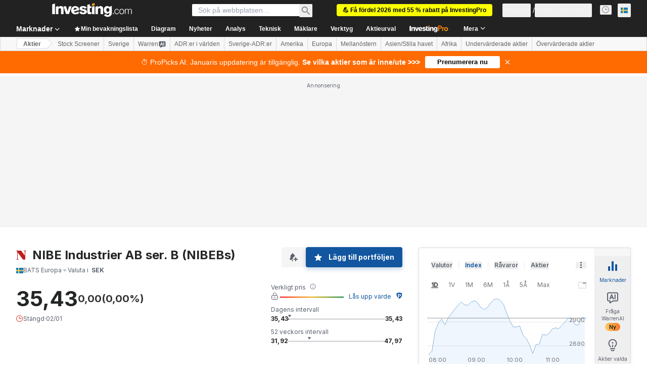

--- FILE ---
content_type: text/html; charset=utf-8
request_url: https://se.investing.com/equities/nibe-industrier-b-commentary?cid=1065527
body_size: 143104
content:
<!DOCTYPE html><html lang="sv" dir="ltr" class="html"><head><meta charSet="utf-8" data-next-head=""/><meta name="viewport" content="initial-scale=1.0,width=device-width" data-next-head=""/><link rel="canonical" href="https://se.investing.com/equities/nibe-industrier-b-commentary" data-next-head=""/><meta property="og:type" content="website" data-next-head=""/><meta property="og:url" content="https://se.investing.com/equities/nibe-industrier-b-commentary?cid=1065527" data-next-head=""/><meta property="og:image" content="https://i-invdn-com.investing.com/redesign/images/seo/investing_300X300.png" data-next-head=""/><meta property="og:site_name" content="Investing.com Svenska" data-next-head=""/><meta property="og:locale" content="sv_SE" data-next-head=""/><meta name="twitter:card" content="summary" data-next-head=""/><meta name="twitter:site" content="@InvestingSverig" data-next-head=""/><meta name="twitter:image" content="https://i-invdn-com.investing.com/redesign/images/seo/investing_300X300.png" data-next-head=""/><meta name="global-translation-variables" content="&quot;{}&quot;" data-next-head=""/><title data-next-head="">NIBE Industrier AB ser. B BATS Europa (NIBEBs) Forum - Investing.com</title><meta name="description" content="Alla relevanta kommentarer och diskussioner sammanställda om NIBEBs Aktien." data-next-head=""/><meta name="twitter:title" content="NIBE Industrier AB ser. B BATS Europa (NIBEBs) Forum - Investing.com" data-next-head=""/><meta property="og:title" content="NIBE Industrier AB ser. B BATS Europa (NIBEBs) Forum - Investing.com" data-next-head=""/><meta name="twitter:description" content="Alla relevanta kommentarer och diskussioner sammanställda om NIBEBs Aktien." data-next-head=""/><meta property="og:description" content="Alla relevanta kommentarer och diskussioner sammanställda om NIBEBs Aktien." data-next-head=""/><link rel="dns-prefetch" href="//securepubads.g.doubleclick.net"/><link rel="dns-prefetch" href="//monetization.prod.invmed.co"/><link rel="dns-prefetch" href="//c.amazon-adsystem.com"/><link rel="dns-prefetch" href="//fonts.googleapis.com"/><link rel="preconnect" href="//cdn.investing.com"/><link rel="preconnect" href="//live.primis.tech"/><link rel="preconnect" href="//fonts.gstatic.com" crossorigin=""/><link rel="icon" href="/favicon.ico" type="image/x-icon"/><link rel="icon" type="image/png" sizes="16x16" href="/favicon-16x16.png"/><link rel="icon" type="image/png" sizes="32x32" href="/favicon-32x32.png"/><link rel="icon" type="image/png" sizes="48x48" href="/favicon-48x48.png"/><link rel="apple-touch-icon" sizes="180x180" href="/apple-touch-icon.png"/><meta name="apple-mobile-web-app-capable" content="yes"/><meta name="apple-mobile-web-app-title" content="Investing.com"/><meta name="theme-color" content="#222222"/><link rel="preload" href="https://cdn.investing.com/x/31a6c86/_next/static/css/b22ec7a07eaae9f2.css" as="style"/><link rel="preload" href="https://cdn.investing.com/x/31a6c86/_next/static/css/bacd7908dfa0e45e.css" as="style"/><link rel="preload" href="https://cdn.investing.com/x/31a6c86/_next/static/css/77e248a8f33d538f.css" as="style"/><link rel="preload" href="https://cdn.investing.com/x/31a6c86/_next/static/css/12e1b4a631d6c0a2.css" as="style"/><link rel="preload" href="https://cdn.investing.com/x/31a6c86/_next/static/css/7e93f9d70dcbe38e.css" as="style"/><script data-next-head="">window.dataLayer=window.dataLayer||[];function gtag(){dataLayer.push(arguments)};window.__imntz=window.__imntz||{};window.__imntz.queue=window.__imntz.queue||[];window.googletag=window.googletag||{cmd:[]};window.yaContextCb=window.yaContextCb||[];window.OneTrust={};function OptanonWrapper(){}</script><script>try {
            const userEmailStr = false;
            if (userEmailStr) {
                window.__imntz.queue.push(() => { window.__imntz.api().setUserDetail("email", userEmailStr) })
            }
        } catch (error) {
            console.error("Failed to serialize userEmailHashed:", error);
        }</script><link rel="stylesheet" href="https://fonts.googleapis.com/css2?family=Inter:wght@400;500;600;700&amp;display=swap"/><script id="init_globals" data-nscript="beforeInteractive">window.page_design="refactoring_full_width";(function(w,d,s,l,i){w[l]=w[l]||[];w[l].push({'gtm.start':new Date().getTime(),event:'gtm.js'});var f=d.getElementsByTagName(s)[0],j=d.createElement(s),dl=l!='dataLayer'?'&l='+l:'';j.async=true;j.src='/gcode/?id='+i+dl;f.parentNode.insertBefore(j,f);})(window,document,'script','dataLayer','GTM-PGT3R3D');</script><script id="fb_pixel" data-nscript="beforeInteractive">!function(f,b,e,v,n,t,s){if(f.fbq)return;n=f.fbq=function(){n.callMethod? n.callMethod.apply(n,arguments):n.queue.push(arguments)};if(!f._fbq)f._fbq=n;n.push=n;n.loaded=!0;n.version='2.0';n.queue=[];t=b.createElement(e);t.async=!0;t.src=v;s=b.getElementsByTagName(e)[0];s.parentNode.insertBefore(t,s)}(window, document,'script','https://connect.facebook.net/en_US/fbevents.js');</script><script id="pubx_ads" data-nscript="beforeInteractive">(function(){
                            var PUBX_FF_ALWAYS_ENABLED = true;
                            var PUBX_ON_PERCENTAGE = 95;
                            var AUCTION_DELAY = 100;
                            var pubxId = "71b864d1-8747-49a4-9279-13f89d43e57f";
                            var pbNamespace = "pbjs";
                            var e=window[pbNamespace]=window[pbNamespace]||{};e.que=e.que||[];window.__pubx__=window.__pubx__||{};window.__pubx__.pubxFFAlwaysEnabled=PUBX_FF_ALWAYS_ENABLED;var o=null;window.__pubxLoaded__=Math.random()<PUBX_ON_PERCENTAGE/100;var a=`https://floor.pbxai.com/?pubxId=${pubxId}${window.__pubxLoaded__?"":`&pbx_e=1`}&page=${window.location.href}`;const n={a:[0,1],b:[2,6],c:[7,11],d:[12,16],e:[17,Number.MAX_SAFE_INTEGER]};const t=(e,o)=>{const a=e.bidRequestsCount||0;const t=Object.keys(n);for(const e of t){const o=n[e];if(a>=o[0]&&a<=o[1]){return e}}return t[t.length-1]};const r=(e,o)=>e.bidder;if(e.que.push===Array.prototype.push&&(window.__pubxLoaded__||PUBX_FF_ALWAYS_ENABLED)){var d=document.createElement("link");d.rel="preload";d.href=a;d.as="fetch";d.crossOrigin=true;document.head.appendChild(d)}if(window.__pubxLoaded__){try{var u=localStorage.getItem("pubx:defaults");var i=JSON.parse(u);var _=i?i["data"]:o;window.__pubx__.pubxDefaultsAvailable=true;if(!_||_&&typeof _==="object"&&_.expiry<Date.now()){window.__pubx__.pubxDefaultsAvailable=false}else{o=_}}catch(e){console.error("Pubx: Error parsing defaults",e);window.__pubx__.pubxDefaultsAvailable=false}}if(PUBX_FF_ALWAYS_ENABLED||window.__pubxLoaded__){e.que.push((function(){e.setConfig({floors:{enforcement:{floorDeals:true},auctionDelay:AUCTION_DELAY,endpoint:{url:a},additionalSchemaFields:{rank:t,bidder:r},data:o}})}))}var p=document.createElement("script"),l=`https://cdn.pbxai.com/${pubxId}.js?pbxd=${encodeURIComponent(window.location.origin)}`;p.src=l;p.async=true;document.head.appendChild(p);
                        })();</script><script id="inv_ads" data-nscript="beforeInteractive">window.__imntz.config={preset:{"version":"2116","wrapper":"3.36.2-rc3","prebid":"25","constraints":{"bid_factor":{"adagio":[0.93],"amazon":[1],"appnexus":[0.93],"criteo":[0.9],"inmobi":[0.9],"insticator":[0.92],"ix":[0.92],"medianet":[0.88],"nextMillennium":[0.92],"pubmatic":[0.87],"richaudience":[0.9],"seedtag":[0.9],"sevio":[0.75],"smilewanted":[0.87],"sparteo":[0.92],"triplelift":[0.92],"vidazoo_display":[0.95],"vidazoo_run":[0.95]},"bid_page":{},"ccpa_compatible":{"adagio":true,"amazon":true,"appnexus":true,"criteo":true,"inmobi":true,"insticator":true,"ix":true,"medianet":true,"nextMillennium":true,"pubmatic":true,"richaudience":true,"seedtag":true,"sevio":true,"smilewanted":true,"sparteo":true,"triplelift":true,"vidazoo_display":true,"vidazoo_run":true},"gdpr_compatible":{"adagio":true,"amazon":true,"appnexus":true,"criteo":true,"inmobi":true,"insticator":true,"ix":true,"medianet":true,"nextMillennium":true,"pubmatic":true,"richaudience":true,"seedtag":true,"sevio":true,"smilewanted":true,"sparteo":true,"triplelift":true,"vidazoo_display":true,"vidazoo_run":true},"exclude_adex":false,"auction_timeout":3000},"bidderConfig":[],"bidderAliases":{"vidazoo_display":"vidazoo","vidazoo_run":"vidazoo"},"analyticsRefreshCounterMainSite":true,"analyticsPrebidMainSite":[],"userIdsMainSite":[{"name":"lotamePanoramaId","params":{"clientId":"17516"}}],"rtdProviders":[{"name":"adagio","params":{"site":"ms-investing-com","organizationId":"1306"}},{"name":"contxtful","waitForIt":true,"params":{"version":"v1","customer":"INVP251016","bidders":["contxtful"],"adServerTargeting":true}}],"intentIQ":{"enabled":false,"config":{}},"ad_units":[{"placement":"Billboard_Default","group":"Billboard_Desktop","name":"/6938/FP_SE_site/FP_SE_Billboard_Default","sizesV2":{"0":["fluid",[980,250],[970,250],[970,90],[728,90]],"1440":["fluid",[1,1],[1000,200],[70,130],[980,250],[970,100],[1192,250],[1192,90],[1192,100],[1192,130],[1192,250]]},"refreshSettings":{"refresh":30000,"maxRefreshWhenNoFill":2,"emptySlotRefreshTimeout":20000},"conditions":{},"adex_sizes":null,"infinite":false,"interstitial":false,"repeatable":true,"reportable":true,"position":4,"bidders":[{"bidder":"adagio","params":{"organizationId":"1306","site":"ms-investing-com","placement":"FP_Desktop_Billboard_Default"}},{"bidder":"amazon","params":{}},{"bidder":"appnexus","params":{"placementId":25736098}},{"bidder":"criteo","params":{"networkId":8767,"pubid":"101558","publisherSubId":"Investing_FP"}},{"bidder":"inmobi","params":{"plc":"10000516454"}},{"bidder":"insticator","params":{"adUnitId":"01J7KDP73SZRTF5JFW5Y3BYCJB"}},{"bidder":"ix","params":{"siteId":"842306"}},{"bidder":"medianet","params":{"cid":"8CUFV8103","crid":"461148263"}},{"bidder":"nextMillennium","params":{"placement_id":"38476"}},{"bidder":"pubmatic","params":{"publisherId":"158008","adSlot":"FP_Desktop_Billboard_Default"}},{"bidder":"richaudience","params":{"pid":"Igh8Py6HZx","supplyType":"site"}},{"bidder":"seedtag","params":{"publisherId":"8874-9209-01","adUnitId":"33954228","placement":"inBanner"}},{"bidder":"sevio","params":{"zone":"707e58fe-594f-44b8-a90a-efc82e5d3359"}},{"bidder":"smilewanted","params":{"zoneId":"investing.com_hb_display_1"}},{"bidder":"sparteo","params":{"networkId":"db772092-18cf-4792-8b3e-813f4058138b"}},{"bidder":"triplelift","params":{"inventoryCode":"FP_Desktop_Billboard_Default"}},{"bidder":"vidazoo_display","params":{"cId":"63cfdd11f8623a513e005157","pId":"59ac17c192832d0011283fe3"}},{"bidder":"vidazoo_run","params":{"cId":"66826e41f025c827c59e1f33","pId":"59ac17c192832d0011283fe3","subDomain":"exchange"}}]},{"placement":"Content_box1","group":"Content_Box_Desktop","name":"/6938/FP_SE_site/FP_SE_Content_box1","sizesV2":{"0":[[336,280],[300,250],[320,100]]},"refreshSettings":{"refresh":30000,"maxRefreshWhenNoFill":2,"emptySlotRefreshTimeout":20000},"conditions":{},"adex_sizes":null,"infinite":true,"interstitial":false,"repeatable":true,"reportable":false,"position":0,"bidders":[{"bidder":"adagio","params":{"organizationId":"1306","site":"ms-investing-com","placement":"FP_Content_box1"}},{"bidder":"amazon","params":{}},{"bidder":"appnexus","params":{"placementId":32284523}},{"bidder":"criteo","params":{"networkId":8767,"pubid":"101558","publisherSubId":"Investing_FP"}},{"bidder":"inmobi","params":{"plc":"10000516455"}},{"bidder":"insticator","params":{"adUnitId":"01J7KDP73SZRTF5JFW5Y3BYCJB"}},{"bidder":"ix","params":{"siteId":"1081693"}},{"bidder":"medianet","params":{"cid":"8CUFV8103","crid":"396815734"}},{"bidder":"nextMillennium","params":{"placement_id":"54125"}},{"bidder":"pubmatic","params":{"publisherId":"158008","adSlot":"FP_Content_box1"}},{"bidder":"richaudience","params":{"pid":"bgzuJBsVNN","supplyType":"site"}},{"bidder":"seedtag","params":{"publisherId":"8874-9209-01","adUnitId":"31389115","placement":"inArticle"}},{"bidder":"sevio","params":{"zone":"91b2b108-01e6-4f4f-91ac-ea8126cf8513"}},{"bidder":"smilewanted","params":{"zoneId":"investing.com_hb_display_10"}},{"bidder":"sparteo","params":{"networkId":"db772092-18cf-4792-8b3e-813f4058138b"}},{"bidder":"triplelift","params":{"inventoryCode":"investing_FP_Content_Touch_box1_300x250_pb"}},{"bidder":"vidazoo_display","params":{"cId":"63cfdd11f8623a513e005157","pId":"59ac17c192832d0011283fe3"}},{"bidder":"vidazoo_run","params":{"cId":"66826e41f025c827c59e1f33","pId":"59ac17c192832d0011283fe3","subDomain":"exchange"}}]},{"placement":"Content_box2","group":"Content_Box_Desktop","name":"/6938/FP_SE_site/FP_SE_Content_box2","sizesV2":{"0":[[336,280],[300,250],[320,100]]},"refreshSettings":{"refresh":30000,"maxRefreshWhenNoFill":2,"emptySlotRefreshTimeout":20000},"conditions":{},"adex_sizes":null,"infinite":true,"interstitial":false,"repeatable":true,"reportable":false,"position":0,"bidders":[{"bidder":"adagio","params":{"organizationId":"1306","site":"ms-investing-com","placement":"FP_Content_box2"}},{"bidder":"amazon","params":{}},{"bidder":"appnexus","params":{"placementId":32284524}},{"bidder":"criteo","params":{"networkId":8767,"pubid":"101558","publisherSubId":"Investing_FP"}},{"bidder":"inmobi","params":{"plc":"10000516466"}},{"bidder":"insticator","params":{"adUnitId":"01J7KDP73SZRTF5JFW5Y3BYCJB"}},{"bidder":"ix","params":{"siteId":"1081694"}},{"bidder":"medianet","params":{"cid":"8CUFV8103","crid":"470368241"}},{"bidder":"nextMillennium","params":{"placement_id":"54126"}},{"bidder":"pubmatic","params":{"publisherId":"158008","adSlot":"FP_Content_box2"}},{"bidder":"richaudience","params":{"pid":"clrDnhUiMu","supplyType":"site"}},{"bidder":"seedtag","params":{"publisherId":"8874-9209-01","adUnitId":"31389115","placement":"inArticle"}},{"bidder":"sevio","params":{"zone":"ff16c017-b79c-4252-b527-e6d0e042ff08"}},{"bidder":"smilewanted","params":{"zoneId":"investing.com_hb_display_11"}},{"bidder":"sparteo","params":{"networkId":"db772092-18cf-4792-8b3e-813f4058138b"}},{"bidder":"triplelift","params":{"inventoryCode":"investing_FP_Content_Touch_box1_300x250_pb"}},{"bidder":"vidazoo_display","params":{"cId":"63cfdd11f8623a513e005157","pId":"59ac17c192832d0011283fe3"}},{"bidder":"vidazoo_run","params":{"cId":"66826e41f025c827c59e1f33","pId":"59ac17c192832d0011283fe3","subDomain":"exchange"}}]},{"placement":"Content_box1","group":"Content_Box_Desktop","name":"/6938/FP_SE_site/FP_SE_Content_box3","sizesV2":{"0":[[336,280],[300,250],[320,100]]},"refreshSettings":{"refresh":30000,"maxRefreshWhenNoFill":2,"emptySlotRefreshTimeout":20000},"conditions":{},"adex_sizes":null,"infinite":true,"interstitial":false,"repeatable":true,"reportable":false,"position":0,"bidders":[{"bidder":"adagio","params":{"organizationId":"1306","site":"ms-investing-com","placement":"FP_Content_box3"}},{"bidder":"amazon","params":{}},{"bidder":"appnexus","params":{"placementId":33153547}},{"bidder":"criteo","params":{"networkId":8767,"pubid":"101558","publisherSubId":"Investing_FP"}},{"bidder":"inmobi","params":{"plc":"10000516467"}},{"bidder":"insticator","params":{"adUnitId":"01J7KDP73SZRTF5JFW5Y3BYCJB"}},{"bidder":"ix","params":{"siteId":"1121966"}},{"bidder":"medianet","params":{"cid":"8CUFV8103","crid":"371597972"}},{"bidder":"nextMillennium","params":{"placement_id":"59561"}},{"bidder":"pubmatic","params":{"publisherId":"158008","adSlot":"FP_Content_box3"}},{"bidder":"richaudience","params":{"pid":"TzwcYyGuQa","supplyType":"site"}},{"bidder":"seedtag","params":{"publisherId":"8874-9209-01","adUnitId":"31093022","placement":"inArticle"}},{"bidder":"sevio","params":{"zone":"2eb6009c-0f72-410c-bb46-443de20c78dd"}},{"bidder":"smilewanted","params":{"zoneId":"investing.com_hb_display_12"}},{"bidder":"sparteo","params":{"networkId":"db772092-18cf-4792-8b3e-813f4058138b"}},{"bidder":"triplelift","params":{"inventoryCode":"investing_FP_Content_Touch_box1_300x250_pb"}},{"bidder":"vidazoo_display","params":{"cId":"63cfdd11f8623a513e005157","pId":"59ac17c192832d0011283fe3"}},{"bidder":"vidazoo_run","params":{"cId":"66826e41f025c827c59e1f33","pId":"59ac17c192832d0011283fe3","subDomain":"exchange"}}]},{"placement":"Content_box2","group":"Content_Box_Desktop","name":"/6938/FP_SE_site/FP_SE_Content_box4","sizesV2":{"0":[[336,280],[300,250],[320,100]]},"refreshSettings":{"refresh":30000,"maxRefreshWhenNoFill":2,"emptySlotRefreshTimeout":20000},"conditions":{},"adex_sizes":null,"infinite":true,"interstitial":false,"repeatable":true,"reportable":false,"position":0,"bidders":[{"bidder":"adagio","params":{"organizationId":"1306","site":"ms-investing-com","placement":"FP_Content_box4"}},{"bidder":"amazon","params":{}},{"bidder":"appnexus","params":{"placementId":33153546}},{"bidder":"criteo","params":{"networkId":8767,"pubid":"101558","publisherSubId":"Investing_FP"}},{"bidder":"inmobi","params":{"plc":"10000516464"}},{"bidder":"insticator","params":{"adUnitId":"01J7KDP73SZRTF5JFW5Y3BYCJB"}},{"bidder":"ix","params":{"siteId":"1121967"}},{"bidder":"medianet","params":{"cid":"8CUFV8103","crid":"777292526"}},{"bidder":"nextMillennium","params":{"placement_id":"59562"}},{"bidder":"pubmatic","params":{"publisherId":"158008","adSlot":"FP_Content_box4"}},{"bidder":"richaudience","params":{"pid":"0X2hTpKKO8","supplyType":"site"}},{"bidder":"seedtag","params":{"publisherId":"8874-9209-01","adUnitId":"31093022","placement":"inArticle"}},{"bidder":"sevio","params":{"zone":"32c688a9-a47e-4f2e-860c-f42594e1e501"}},{"bidder":"smilewanted","params":{"zoneId":"investing.com_hb_display_13"}},{"bidder":"sparteo","params":{"networkId":"db772092-18cf-4792-8b3e-813f4058138b"}},{"bidder":"triplelift","params":{"inventoryCode":"investing_FP_Content_Touch_box1_300x250_pb"}},{"bidder":"vidazoo_display","params":{"cId":"63cfdd11f8623a513e005157","pId":"59ac17c192832d0011283fe3"}},{"bidder":"vidazoo_run","params":{"cId":"66826e41f025c827c59e1f33","pId":"59ac17c192832d0011283fe3","subDomain":"exchange"}}]},{"placement":"Content_Leaderboard1","group":"Content_Leaderboard_Desktop","name":"/6938/FP_SE_site/FP_SE_Content_Leaderboard1","sizesV2":{"0":["fluid",[728,90]]},"refreshSettings":{"refresh":30000,"maxRefreshWhenNoFill":2,"emptySlotRefreshTimeout":20000},"conditions":{},"adex_sizes":null,"infinite":true,"interstitial":false,"repeatable":true,"reportable":false,"position":0,"bidders":[{"bidder":"adagio","params":{"organizationId":"1306","site":"ms-investing-com","placement":"FP_Midpage_Leaderboard_1"}},{"bidder":"amazon","params":{}},{"bidder":"appnexus","params":{"placementId":32284522}},{"bidder":"criteo","params":{"networkId":8767,"pubid":"101558","publisherSubId":"Investing_FP"}},{"bidder":"inmobi","params":{"plc":"10000516460"}},{"bidder":"insticator","params":{"adUnitId":"01J7KDP73SZRTF5JFW5Y3BYCJB"}},{"bidder":"ix","params":{"siteId":"1081692"}},{"bidder":"medianet","params":{"cid":"8CUFV8103","crid":"184151924"}},{"bidder":"nextMillennium","params":{"placement_id":"54124"}},{"bidder":"pubmatic","params":{"publisherId":"158008","adSlot":"FP_Content_Leaderboard1"}},{"bidder":"richaudience","params":{"pid":"gDnw9o7Caz","supplyType":"site"}},{"bidder":"seedtag","params":{"publisherId":"8874-9209-01","adUnitId":"31773561","placement":"inArticle"}},{"bidder":"sevio","params":{"zone":"0ac4c6bd-40ac-4a19-ad03-0093e4b0a8cd"}},{"bidder":"smilewanted","params":{"zoneId":"investing.com_hb_display_8"}},{"bidder":"sparteo","params":{"networkId":"db772092-18cf-4792-8b3e-813f4058138b"}},{"bidder":"triplelift","params":{"inventoryCode":"investing_FP_Midpage_Leaderboard_1_728x90_pb"}},{"bidder":"vidazoo_display","params":{"cId":"63cfdd11f8623a513e005157","pId":"59ac17c192832d0011283fe3"}},{"bidder":"vidazoo_run","params":{"cId":"66826e41f025c827c59e1f33","pId":"59ac17c192832d0011283fe3","subDomain":"exchange"}}]},{"placement":"Content_Leaderboard1","group":"Content_Leaderboard_Desktop","name":"/6938/FP_SE_site/FP_SE_Content_Leaderboard2","sizesV2":{"0":["fluid",[728,90]]},"refreshSettings":{"refresh":30000,"maxRefreshWhenNoFill":2,"emptySlotRefreshTimeout":20000},"conditions":{},"adex_sizes":null,"infinite":true,"interstitial":false,"repeatable":true,"reportable":false,"position":0,"bidders":[{"bidder":"adagio","params":{"organizationId":"1306","site":"ms-investing-com","placement":"FP_Content_Leaderboard2"}},{"bidder":"amazon","params":{}},{"bidder":"appnexus","params":{"placementId":33153548}},{"bidder":"criteo","params":{"networkId":8767,"pubid":"101558","publisherSubId":"Investing_FP"}},{"bidder":"inmobi","params":{"plc":"10000516459"}},{"bidder":"insticator","params":{"adUnitId":"01J7KDP73SZRTF5JFW5Y3BYCJB"}},{"bidder":"ix","params":{"siteId":"1121965"}},{"bidder":"medianet","params":{"cid":"8CUFV8103","crid":"425547581"}},{"bidder":"nextMillennium","params":{"placement_id":"59560"}},{"bidder":"pubmatic","params":{"publisherId":"158008","adSlot":"FP_Content_Leaderboard2"}},{"bidder":"richaudience","params":{"pid":"IS5Ezuuj9P","supplyType":"site"}},{"bidder":"seedtag","params":{"publisherId":"8874-9209-01","adUnitId":"31773561","placement":"inArticle"}},{"bidder":"sevio","params":{"zone":"d742874d-3eac-4ba9-8ecd-a92e6376f55b"}},{"bidder":"smilewanted","params":{"zoneId":"investing.com_hb_display_9"}},{"bidder":"sparteo","params":{"networkId":"db772092-18cf-4792-8b3e-813f4058138b"}},{"bidder":"triplelift","params":{"inventoryCode":"investing_FP_Midpage_Leaderboard_1_728x90_pb"}},{"bidder":"vidazoo_display","params":{"cId":"63cfdd11f8623a513e005157","pId":"59ac17c192832d0011283fe3"}},{"bidder":"vidazoo_run","params":{"cId":"66826e41f025c827c59e1f33","pId":"59ac17c192832d0011283fe3","subDomain":"exchange"}}]},{"placement":"Content_Midpage_1","group":"Content_Midpage_1_Desktop","name":"/6938/FP_SE_site/FP_SE_Content_Midpage_1","sizesV2":{"0":["fluid",[980,250],[970,250],[970,90],[728,90],[1,1]]},"refreshSettings":{"refresh":30000,"maxRefreshWhenNoFill":2,"emptySlotRefreshTimeout":20000},"conditions":{"selector_margin_pixels":350},"adex_sizes":null,"infinite":false,"interstitial":false,"repeatable":true,"reportable":false,"position":3,"bidders":[{"bidder":"amazon","params":{}}]},{"placement":"Content_Midpage_2","group":"Content_Midpage_2_Desktop","name":"/6938/FP_SE_site/FP_SE_Content_Midpage_2","sizesV2":{"0":["fluid",[980,250],[970,250],[970,90],[728,90],[1,1]]},"refreshSettings":{"refresh":30000,"maxRefreshWhenNoFill":2,"emptySlotRefreshTimeout":20000},"conditions":{"selector_margin_pixels":350},"adex_sizes":null,"infinite":false,"interstitial":false,"repeatable":true,"reportable":false,"position":3,"bidders":[{"bidder":"amazon","params":{}}]},{"placement":"Content_Midpage_3","group":"Content_Midpage_3_Desktop","name":"/6938/FP_SE_site/FP_SE_Content_Midpage_3","sizesV2":{"0":["fluid",[980,250],[970,250],[970,90],[728,90],[1,1]]},"refreshSettings":{"refresh":30000,"maxRefreshWhenNoFill":2,"emptySlotRefreshTimeout":20000},"conditions":{"selector_margin_pixels":350},"adex_sizes":null,"infinite":false,"interstitial":false,"repeatable":true,"reportable":false,"position":3,"bidders":[{"bidder":"amazon","params":{}}]},{"placement":"Forum_Comments_Infinite","group":"Commentary_Leaderboard_Desktop","name":"/6938/FP_SE_site/FP_SE_Forum_Comments_Infinite","sizesV2":{"0":[[728,90]]},"refreshSettings":{"refresh":30000,"maxRefreshWhenNoFill":2,"emptySlotRefreshTimeout":20000},"conditions":{},"adex_sizes":null,"infinite":true,"interstitial":false,"repeatable":true,"reportable":false,"position":0,"bidders":[{"bidder":"adagio","params":{"organizationId":"1306","site":"ms-investing-com","placement":"FP_Forum_Comments_Infinite"}},{"bidder":"amazon","params":{}},{"bidder":"appnexus","params":{"placementId":31794684}},{"bidder":"criteo","params":{"networkId":8767,"pubid":"101558","publisherSubId":"Investing_FP"}},{"bidder":"inmobi","params":{"plc":"10000516456"}},{"bidder":"insticator","params":{"adUnitId":"01J7KDP73SZRTF5JFW5Y3BYCJB"}},{"bidder":"ix","params":{"siteId":"1071077"}},{"bidder":"medianet","params":{"cid":"8CUFV8103","crid":"589166642"}},{"bidder":"nextMillennium","params":{"placement_id":"52724"}},{"bidder":"pubmatic","params":{"publisherId":"158008","adSlot":"FP_Forum_Comments_Infinite"}},{"bidder":"richaudience","params":{"pid":"hf8JaKfWDM","supplyType":"site"}},{"bidder":"seedtag","params":{"publisherId":"8874-9209-01","adUnitId":"31389114","placement":"inArticle"}},{"bidder":"sevio","params":{"zone":"fd88ab06-02d9-4dae-a982-2d0262a5da8d"}},{"bidder":"smilewanted","params":{"zoneId":"investing.com_hb_display_7"}},{"bidder":"sparteo","params":{"networkId":"db772092-18cf-4792-8b3e-813f4058138b"}},{"bidder":"triplelift","params":{"inventoryCode":"investing_FP_Midpage_Leaderboard_1_728x90_pb"}},{"bidder":"vidazoo_display","params":{"cId":"63cfdd11f8623a513e005157","pId":"59ac17c192832d0011283fe3"}},{"bidder":"vidazoo_run","params":{"cId":"66826e41f025c827c59e1f33","pId":"59ac17c192832d0011283fe3","subDomain":"exchange"}}]},{"placement":"Midpage_Leaderboard_1","group":"Midpage Leaderboard 1","name":"/6938/FP_SE_site/FP_SE_Midpage_Leaderboard_1","sizesV2":{"0":[[728,90],[468,60],["fluid"]]},"refreshSettings":{"refresh":30000,"maxRefreshWhenNoFill":2,"emptySlotRefreshTimeout":20000},"conditions":{"selector_margin_pixels":500},"adex_sizes":null,"infinite":false,"interstitial":false,"repeatable":true,"reportable":false,"position":6,"bidders":[]},{"placement":"Sideblock_1_Default","group":"Sideblock_1_Desktop","name":"/6938/FP_SE_site/FP_SE_Sideblock_1_Default","sizesV2":{"0":[[300,600],[120,600],[160,600],[336,280],[320,280],[336,250],[300,250]]},"refreshSettings":{"refresh":30000,"maxRefreshWhenNoFill":2,"emptySlotRefreshTimeout":20000},"conditions":{"selector_margin_pixels":350},"adex_sizes":null,"infinite":false,"interstitial":false,"repeatable":true,"reportable":true,"position":6,"bidders":[{"bidder":"adagio","params":{"organizationId":"1306","site":"ms-investing-com","placement":"FP_Desktop_Sideblock_1_Default"}},{"bidder":"amazon","params":{}},{"bidder":"appnexus","params":{"placementId":25736099}},{"bidder":"criteo","params":{"networkId":8767,"pubid":"101558","publisherSubId":"Investing_FP"}},{"bidder":"inmobi","params":{"plc":"10000516457"}},{"bidder":"insticator","params":{"adUnitId":"01J7KDP73SZRTF5JFW5Y3BYCJB"}},{"bidder":"ix","params":{"siteId":"842307"}},{"bidder":"medianet","params":{"cid":"8CUFV8103","crid":"853582964"}},{"bidder":"nextMillennium","params":{"placement_id":"38477"}},{"bidder":"pubmatic","params":{"publisherId":"158008","adSlot":"FP_Desktop_Sideblock_1_Default"}},{"bidder":"richaudience","params":{"pid":"iYLBbct1Yl","supplyType":"site"}},{"bidder":"seedtag","params":{"publisherId":"8874-9209-01","adUnitId":"31389115","placement":"inArticle"}},{"bidder":"sevio","params":{"zone":"31ba0913-e379-49ba-8c89-40b605f05bd8"}},{"bidder":"smilewanted","params":{"zoneId":"investing.com_hb_display_2"}},{"bidder":"sparteo","params":{"networkId":"db772092-18cf-4792-8b3e-813f4058138b"}},{"bidder":"triplelift","params":{"inventoryCode":"FP_Desktop_Sideblock_1_Default"}},{"bidder":"vidazoo_display","params":{"cId":"63cfdd11f8623a513e005157","pId":"59ac17c192832d0011283fe3"}},{"bidder":"vidazoo_run","params":{"cId":"66826e41f025c827c59e1f33","pId":"59ac17c192832d0011283fe3","subDomain":"exchange"}}]},{"placement":"Sideblock_2_Default","group":"Sideblock_2_Desktop","name":"/6938/FP_SE_site/FP_SE_Sideblock_2_Default","sizesV2":{"0":[[336,280],[320,100],[300,100],[300,250]]},"refreshSettings":{"refresh":30000,"maxRefreshWhenNoFill":2,"emptySlotRefreshTimeout":20000},"conditions":{"selector_margin_pixels":500},"adex_sizes":null,"infinite":false,"interstitial":false,"repeatable":true,"reportable":false,"position":6,"bidders":[{"bidder":"adagio","params":{"organizationId":"1306","site":"ms-investing-com","placement":"FP_Desktop_Sideblock_2_Default"}},{"bidder":"amazon","params":{}},{"bidder":"appnexus","params":{"placementId":25736100}},{"bidder":"criteo","params":{"networkId":8767,"pubid":"101558","publisherSubId":"Investing_FP"}},{"bidder":"inmobi","params":{"plc":"10000516463"}},{"bidder":"insticator","params":{"adUnitId":"01J7KDP73SZRTF5JFW5Y3BYCJB"}},{"bidder":"ix","params":{"siteId":"842308"}},{"bidder":"medianet","params":{"cid":"8CUFV8103","crid":"134209715"}},{"bidder":"nextMillennium","params":{"placement_id":"38478"}},{"bidder":"pubmatic","params":{"publisherId":"158008","adSlot":"FP_Desktop_Sideblock_2_Default"}},{"bidder":"richaudience","params":{"pid":"3k54tN30pp","supplyType":"site"}},{"bidder":"seedtag","params":{"publisherId":"8874-9209-01","adUnitId":"31389115","placement":"inArticle"}},{"bidder":"sevio","params":{"zone":"5ded87a7-fb94-4b91-ba69-0a5f959c718c"}},{"bidder":"smilewanted","params":{"zoneId":"investing.com_hb_display_3"}},{"bidder":"sparteo","params":{"networkId":"db772092-18cf-4792-8b3e-813f4058138b"}},{"bidder":"triplelift","params":{"inventoryCode":"FP_Desktop_Sideblock_2_Default"}},{"bidder":"vidazoo_display","params":{"cId":"63cfdd11f8623a513e005157","pId":"59ac17c192832d0011283fe3"}},{"bidder":"vidazoo_run","params":{"cId":"66826e41f025c827c59e1f33","pId":"59ac17c192832d0011283fe3","subDomain":"exchange"}}]},{"placement":"Sideblock_3_viewable","group":"Sideblock_3_Desktop","name":"/6938/FP_SE_site/FP_SE_Sideblock_3_viewable","sizesV2":{"0":[[300,600],[120,600],[160,600],[336,280],[320,280],[336,250],[300,250]]},"refreshSettings":{"refresh":30000,"maxRefreshWhenNoFill":2,"emptySlotRefreshTimeout":20000},"conditions":{"selector_margin_pixels":650},"adex_sizes":null,"infinite":false,"interstitial":false,"repeatable":true,"reportable":false,"position":6,"bidders":[{"bidder":"adagio","params":{"organizationId":"1306","site":"ms-investing-com","placement":"FP_Desktop_Sideblock_3_viewable"}},{"bidder":"amazon","params":{}},{"bidder":"appnexus","params":{"placementId":25736101}},{"bidder":"criteo","params":{"networkId":8767,"pubid":"101558","publisherSubId":"Investing_FP"}},{"bidder":"inmobi","params":{"plc":"10000516462"}},{"bidder":"insticator","params":{"adUnitId":"01J7KDP73SZRTF5JFW5Y3BYCJB"}},{"bidder":"ix","params":{"siteId":"842309"}},{"bidder":"medianet","params":{"cid":"8CUFV8103","crid":"552090665"}},{"bidder":"nextMillennium","params":{"placement_id":"38479"}},{"bidder":"pubmatic","params":{"publisherId":"158008","adSlot":"FP_Desktop_Sideblock_3_viewable"}},{"bidder":"richaudience","params":{"pid":"bPkknTNT0K","supplyType":"site"}},{"bidder":"seedtag","params":{"publisherId":"8874-9209-01","adUnitId":"31389115","placement":"inArticle"}},{"bidder":"sevio","params":{"zone":"4d9c559f-66b3-439a-937d-428740f90b58"}},{"bidder":"smilewanted","params":{"zoneId":"investing.com_hb_display_4"}},{"bidder":"sparteo","params":{"networkId":"db772092-18cf-4792-8b3e-813f4058138b"}},{"bidder":"triplelift","params":{"inventoryCode":"FP_Desktop_Sideblock_1_Default"}},{"bidder":"vidazoo_display","params":{"cId":"63cfdd11f8623a513e005157","pId":"59ac17c192832d0011283fe3"}},{"bidder":"vidazoo_run","params":{"cId":"66826e41f025c827c59e1f33","pId":"59ac17c192832d0011283fe3","subDomain":"exchange"}}]},{"placement":"Sideblock_Comments_Infinite","group":"Commentary_Box_Desktop","name":"/6938/FP_SE_site/FP_SE_Sideblock_Comments_Infinite","sizesV2":{"0":[[300,50],[300,100],[300,250]]},"refreshSettings":{"refresh":30000,"maxRefreshWhenNoFill":2,"emptySlotRefreshTimeout":20000},"conditions":{},"adex_sizes":null,"infinite":true,"interstitial":false,"repeatable":true,"reportable":false,"position":0,"bidders":[{"bidder":"adagio","params":{"organizationId":"1306","site":"ms-investing-com","placement":"FP_Sideblock_Comments_Infinite"}},{"bidder":"amazon","params":{}},{"bidder":"appnexus","params":{"placementId":31531425}},{"bidder":"criteo","params":{"networkId":8767,"pubid":"101558","publisherSubId":"Investing_FP"}},{"bidder":"inmobi","params":{"plc":"10000516458"}},{"bidder":"insticator","params":{"adUnitId":"01J7KDP73SZRTF5JFW5Y3BYCJB"}},{"bidder":"ix","params":{"siteId":"1064402"}},{"bidder":"medianet","params":{"cid":"8CUFV8103","crid":"852475716"}},{"bidder":"nextMillennium","params":{"placement_id":"52134"}},{"bidder":"pubmatic","params":{"publisherId":"158008","adSlot":"FP_Sideblock_Comments_Infinite"}},{"bidder":"richaudience","params":{"pid":"QVWFnQnGTk","supplyType":"site"}},{"bidder":"seedtag","params":{"publisherId":"8874-9209-01","adUnitId":"31389115","placement":"inArticle"}},{"bidder":"sevio","params":{"zone":"0784ec7b-2274-409c-ab51-bd6b5902ebe1"}},{"bidder":"smilewanted","params":{"zoneId":"investing.com_hb_display_6"}},{"bidder":"sparteo","params":{"networkId":"db772092-18cf-4792-8b3e-813f4058138b"}},{"bidder":"triplelift","params":{"inventoryCode":"FP_Sideblock_Comments_Infinite"}},{"bidder":"vidazoo_display","params":{"cId":"63cfdd11f8623a513e005157","pId":"59ac17c192832d0011283fe3"}},{"bidder":"vidazoo_run","params":{"cId":"66826e41f025c827c59e1f33","pId":"59ac17c192832d0011283fe3","subDomain":"exchange"}}]},{"placement":"takeover_default","group":"Site_Scroller_Desktop","name":"/6938/FP_SE_site/FP_SE_takeover_default","sizesV2":{"1760":[[120,600],[160,600]],"2040":[[300,600],[300,250]]},"refreshSettings":{"refresh":30000,"maxRefreshWhenNoFill":2,"emptySlotRefreshTimeout":20000},"conditions":{"min_width":1760},"adex_sizes":null,"infinite":false,"interstitial":false,"repeatable":true,"reportable":false,"position":7,"bidders":[{"bidder":"adagio","params":{"organizationId":"1306","site":"ms-investing-com","placement":"FP_Takeover_Default"}},{"bidder":"amazon","params":{}},{"bidder":"appnexus","params":{"placementId":30269062}},{"bidder":"criteo","params":{"networkId":8767,"pubid":"101558","publisherSubId":"Investing_FP"}},{"bidder":"inmobi","params":{"plc":"10000516461"}},{"bidder":"insticator","params":{"adUnitId":"01J7KDP73SZRTF5JFW5Y3BYCJB"}},{"bidder":"ix","params":{"siteId":"998509"}},{"bidder":"medianet","params":{"cid":"8CUFV8103","crid":"825649285"}},{"bidder":"nextMillennium","params":{"placement_id":"42753"}},{"bidder":"pubmatic","params":{"publisherId":"158008","adSlot":"FP_Takeover_Default"}},{"bidder":"richaudience","params":{"pid":"S459IB04UX","supplyType":"site"}},{"bidder":"seedtag","params":{"publisherId":"8874-9209-01","adUnitId":"31773562","placement":"inArticle"}},{"bidder":"sevio","params":{"zone":"e6320fd5-7a36-4d7d-8fc6-69fd60c82766"}},{"bidder":"smilewanted","params":{"zoneId":"investing.com_hb_display_5"}},{"bidder":"sparteo","params":{"networkId":"db772092-18cf-4792-8b3e-813f4058138b"}},{"bidder":"triplelift","params":{"inventoryCode":"FP_Takeover_Default"}},{"bidder":"vidazoo_display","params":{"cId":"63cfdd11f8623a513e005157","pId":"59ac17c192832d0011283fe3"}},{"bidder":"vidazoo_run","params":{"cId":"66826e41f025c827c59e1f33","pId":"59ac17c192832d0011283fe3","subDomain":"exchange"}}]},{"placement":"TNB_Instrument","group":"Trade Now_Desktop","name":"/6938/FP_SE_site/FP_SE_TNB_Instrument","sizesV2":{"0":["fluid"]},"refreshSettings":{"refresh":30000,"maxRefreshWhenNoFill":0,"emptySlotRefreshTimeout":20000,"nonProgrammaticTTL":50000},"conditions":{"selector_margin_pixels":600},"adex_sizes":null,"infinite":false,"interstitial":false,"repeatable":true,"reportable":false,"position":6,"bidders":[]},{"placement":"TNB_Right_Rail_1","group":"Trade Now","name":"/6938/FP_SE_site/FP_SE_TNB_Right_Rail_1","sizesV2":{},"refreshSettings":{"refresh":30000,"maxRefreshWhenNoFill":2,"emptySlotRefreshTimeout":20000},"conditions":{},"adex_sizes":null,"infinite":false,"interstitial":false,"repeatable":true,"reportable":false,"position":0,"bidders":[]}],"video_ad_units":[{"placement":"video-placement","conditions":{},"provider":"stn","providerId":"hn5QIZuX","params":{},"controlGroups":[{"provider":"primis","providerId":"121200","weight":0.4,"params":{}}]}],"widget_ad_units":[{"placement":"footer-widget","conditions":{"selector_margin_pixels":200},"provider":"dianomi","params":{"dianomi-context-id":2416}}]}};window.imntz_analyticsTargetCpmEnabled = true;window.dataLayer.push({event: 'mntz_js_load'});</script><script id="structured_data" type="application/ld+json" data-nscript="beforeInteractive">{"@context":"http://schema.org"}</script><link rel="stylesheet" href="https://cdn.investing.com/x/31a6c86/_next/static/css/b22ec7a07eaae9f2.css" data-n-g=""/><link rel="stylesheet" href="https://cdn.investing.com/x/31a6c86/_next/static/css/bacd7908dfa0e45e.css" data-n-p=""/><link rel="stylesheet" href="https://cdn.investing.com/x/31a6c86/_next/static/css/77e248a8f33d538f.css" data-n-p=""/><link rel="stylesheet" href="https://cdn.investing.com/x/31a6c86/_next/static/css/12e1b4a631d6c0a2.css"/><link rel="stylesheet" href="https://cdn.investing.com/x/31a6c86/_next/static/css/7e93f9d70dcbe38e.css"/><noscript data-n-css=""></noscript><script defer="" noModule="" src="https://cdn.investing.com/x/31a6c86/_next/static/chunks/polyfills-42372ed130431b0a.js"></script><script src="https://securepubads.g.doubleclick.net/tag/js/gpt.js" async="" data-nscript="beforeInteractive"></script><script src="https://promos.investing.com/w37htfhcq2/vendor/9a63d23b-49c1-4335-b698-e7f3ab10af6c/lightbox_speed.js" async="" data-nscript="beforeInteractive"></script><script src="https://monetization.prod.invmed.co/wrapper/3.36.2-rc3/wrapper.min.js" defer="" data-nscript="beforeInteractive"></script><script src="https://monetization.prod.invmed.co/prebid/25/pbjs.min.js" defer="" data-nscript="beforeInteractive"></script><script src="https://c.amazon-adsystem.com/aax2/apstag.js" defer="" data-nscript="beforeInteractive"></script><script src="https://appleid.cdn-apple.com/appleauth/static/jsapi/appleid/1/sv_SE/appleid.auth.js" async="" defer="" data-nscript="beforeInteractive"></script><script src="https://accounts.google.com/gsi/client?hl=sv" async="" defer="" data-nscript="beforeInteractive"></script><script defer="" src="https://cdn.investing.com/x/31a6c86/_next/static/chunks/4350.fd5ffe7670841182.js"></script><script defer="" src="https://cdn.investing.com/x/31a6c86/_next/static/chunks/9033-f15b6dbf1e3e885b.js"></script><script defer="" src="https://cdn.investing.com/x/31a6c86/_next/static/chunks/1850-fc5962dd4d0f54ab.js"></script><script defer="" src="https://cdn.investing.com/x/31a6c86/_next/static/chunks/3507-9b28062a22b973d9.js"></script><script defer="" src="https://cdn.investing.com/x/31a6c86/_next/static/chunks/7092.33687c61bf56bb92.js"></script><script defer="" src="https://cdn.investing.com/x/31a6c86/_next/static/chunks/4587-7704bda28582a769.js"></script><script defer="" src="https://cdn.investing.com/x/31a6c86/_next/static/chunks/5560.427a261ea372d6ac.js"></script><script defer="" src="https://cdn.investing.com/x/31a6c86/_next/static/chunks/1875.21869b2e0283d3dd.js"></script><script defer="" src="https://cdn.investing.com/x/31a6c86/_next/static/chunks/1125.9d5ad858e06eb61d.js"></script><script defer="" src="https://cdn.investing.com/x/31a6c86/_next/static/chunks/8229.290f88d9f09c9613.js"></script><script defer="" src="https://cdn.investing.com/x/31a6c86/_next/static/chunks/730.2473cbe0825b231a.js"></script><script src="https://cdn.investing.com/x/31a6c86/_next/static/chunks/webpack-09f7c9fb7066a44d.js" defer=""></script><script src="https://cdn.investing.com/x/31a6c86/_next/static/chunks/framework-f8d751c8da87b5be.js" defer=""></script><script src="https://cdn.investing.com/x/31a6c86/_next/static/chunks/main-0ea374df0e75b8d5.js" defer=""></script><script src="https://cdn.investing.com/x/31a6c86/_next/static/chunks/pages/_app-1414d1e56cb94674.js" defer=""></script><script src="https://cdn.investing.com/x/31a6c86/_next/static/chunks/1609-87c8b4b1a9146e4d.js" defer=""></script><script src="https://cdn.investing.com/x/31a6c86/_next/static/chunks/8992-8a8e9eceb1b8e79f.js" defer=""></script><script src="https://cdn.investing.com/x/31a6c86/_next/static/chunks/5573-220815e6236dc3c6.js" defer=""></script><script src="https://cdn.investing.com/x/31a6c86/_next/static/chunks/2933-8d05d7104b15df25.js" defer=""></script><script src="https://cdn.investing.com/x/31a6c86/_next/static/chunks/3103-b8f23de4d5567197.js" defer=""></script><script src="https://cdn.investing.com/x/31a6c86/_next/static/chunks/58-13f42eee16b23cf0.js" defer=""></script><script src="https://cdn.investing.com/x/31a6c86/_next/static/chunks/5059-2dc9569fc4fa7b64.js" defer=""></script><script src="https://cdn.investing.com/x/31a6c86/_next/static/chunks/7231-89bf25a70707447f.js" defer=""></script><script src="https://cdn.investing.com/x/31a6c86/_next/static/chunks/pages/equities/%5B...equity%5D-0d3ee14bcc48c1a7.js" defer=""></script><script src="https://cdn.investing.com/x/31a6c86/_next/static/31a6c86/_buildManifest.js" defer=""></script><script src="https://cdn.investing.com/x/31a6c86/_next/static/31a6c86/_ssgManifest.js" defer=""></script></head><body class="typography default-theme"><script>(function(h,o,t,j,a,r){
        h.hj=h.hj||function(){(h.hj.q=h.hj.q||[]).push(arguments)};
        h._hjSettings={hjid:174945,hjsv:6};
        a=o.getElementsByTagName('head')[0];
        r=o.createElement('script');r.async=1;
        r.src=t+h._hjSettings.hjid+j+h._hjSettings.hjsv;
        a.appendChild(r);
    })(window,document,'https://static.hotjar.com/c/hotjar-','.js?sv=');</script><link rel="preload" as="image" href="https://cdn.investing.com/entities-logos/4493208.svg"/><div id="__next"><div class="fixed left-0 right-0 top-0 z-100 h-[3px] transition-opacity duration-500 ease-linear opacity-0"><div class="h-[3px] origin-left bg-[#0A69E5] transition-transform duration-200 ease-linear" style="transform:scaleX(0)"></div></div><header class="header_header__ts5le mb-[46px] sm:mb-12 md:!mb-[66px] bg-inv-grey-800 p-2.5 md:p-0" data-test="main-header"><div class="flex justify-center md:bg-inv-grey-800 md:text-white xxl:px-[160px] xxxl:px-[300px] header_top-row-wrapper__7SAiJ"><section class="header_top-row__i6XkJ w-full max-w-screen-md xl:container mdMax:bg-inv-grey-800 md:max-w-full md:!px-7 md2:!px-8 xl:mx-auto"><button class="relative inline-flex items-center justify-center whitespace-nowrap rounded-sm p-1.5 text-xs font-bold leading-tight no-underline disabled:bg-inv-grey-50 disabled:text-inv-grey-400 text-inv-grey-700 header_menu-button___fM3l mdMax:h-8 mdMax:w-8 mdMax:text-white md:hidden" type="button" data-test="main-menu-button-mobile"><svg viewBox="0 0 24 24" width="1em" fill="none" class="text-2xl" style="height:auto"><path fill="currentColor" fill-rule="evenodd" d="M1 18h22v-2H1v2ZM1 13h22v-2H1v2ZM1 6v2h22V6H1Z" clip-rule="evenodd"></path></svg></button><div class="text-white header_logo__RW0M7"><a class="block" title="Investing.com - Den ledande finansiella webbportalen" data-test="logo-icon-link" href="https://se.investing.com/"><svg data-test="logo-icon-svg" viewBox="0 0 180 32" role="img" fill="none" class="h-auto max-h-6 w-full md:max-h-7"><title data-test="logo-icon-title">Investing.com - Den ledande finansiella webbportalen</title><path fill-rule="evenodd" clip-rule="evenodd" d="M76.183 15.303c-1.1-.66-2.532-.991-3.853-1.211-.55-.11-1.21-.22-1.761-.33-.88-.22-2.973-.661-2.973-1.872 0-.99 1.211-1.321 2.202-1.321 1.762 0 2.863.55 3.193 2.202l5.064-1.432c-.55-3.412-4.844-4.513-8.147-4.513-3.413 0-8.036 1.1-8.036 5.394 0 3.743 2.862 4.624 5.834 5.285.771.11 1.542.33 2.202.55.991.22 2.863.55 2.863 1.872 0 1.32-1.652 1.871-2.973 1.871-1.871 0-3.192-1.1-3.413-2.972l-4.954 1.32c.66 4.074 4.734 5.285 8.477 5.285 4.184 0 8.587-1.651 8.587-6.275-.11-1.541-.99-2.973-2.312-3.853zM0 25.1h6.275V1.21L0 2.973V25.1zM19.486 6.936c-2.091 0-4.514 1.1-5.614 3.082V6.826L8.257 8.367v16.734h5.725v-9.688c0-2.202 1.1-3.743 3.302-3.743 2.863 0 2.753 2.532 2.753 4.734V25.1h5.725V13.76c.11-4.293-1.652-6.825-6.276-6.825zm32.697 0c-5.284 0-9.467 3.853-9.467 9.247 0 6.056 4.073 9.358 9.688 9.358 2.862 0 6.165-.99 8.257-2.752l-1.542-4.184c-1.43 1.872-3.853 3.083-6.385 3.083-1.651 0-3.303-.66-3.853-2.202l12.22-3.413c0-5.504-3.413-9.137-8.917-9.137zm-3.853 8.807c-.11-2.532 1.211-4.954 3.854-4.954 1.761 0 3.082 1.321 3.412 2.973l-7.266 1.981zm39.964-4.624l.99-3.743h-4.183V2.532l-5.725 1.652v14.862c0 4.844 1.321 6.275 6.165 6.165.66 0 1.762-.11 2.532-.22l1.211-4.404c-.77.22-2.312.44-3.192.11-.66-.22-.991-.77-.991-1.541v-8.037h3.193zM38.092 7.376l-3.303 11.78-3.303-11.78h-6.055l5.835 17.615h6.606l5.944-17.615h-5.724zm108 16.844c-2.532 0-3.853-2.532-3.853-4.954 0-2.422 1.321-4.954 3.853-4.954 1.651 0 2.752 1.1 3.082 2.752l1.321-.33c-.44-2.422-2.201-3.633-4.403-3.633-3.413 0-5.285 2.862-5.285 6.165s1.872 6.165 5.285 6.165c2.422 0 4.073-1.651 4.513-4.073l-1.321-.33c-.22 1.651-1.541 3.192-3.192 3.192zm11.119-11.119c-3.413 0-5.284 2.862-5.284 6.165s1.871 6.165 5.284 6.165 5.284-2.862 5.284-6.165-1.871-6.165-5.284-6.165zm0 11.12c-2.532 0-3.853-2.533-3.853-4.955s1.321-4.954 3.853-4.954 3.853 2.532 3.853 4.954c0 2.422-1.321 4.954-3.853 4.954zm18.936-11.12c-1.541 0-2.863.77-3.523 2.312-.441-1.541-1.762-2.312-3.193-2.312-1.651 0-2.972.77-3.743 2.422v-2.312l-1.321.33v11.34h1.431v-6.496c0-2.202.881-4.293 3.303-4.293 1.651 0 2.312 1.32 2.312 2.862v7.817h1.431v-6.496c0-1.981.661-4.183 3.083-4.183 1.871 0 2.642 1.1 2.642 2.972v7.817H180v-7.817c-.11-2.422-1.211-3.963-3.853-3.963zm-67.156-6.165c-2.092 0-4.514 1.1-5.615 3.082V6.826l-5.615 1.541v16.734h5.725v-9.688c0-2.202 1.101-3.743 3.303-3.743 2.862 0 2.752 2.532 2.752 4.734V25.1h5.725V13.76c.11-4.293-1.651-6.825-6.275-6.825zM90.055 25.1h5.725V6.826l-5.725 1.651v16.624zm47.339 0h1.872v-2.422h-1.872v2.422zm-8.146-15.523c-1.101-1.761-2.753-2.752-4.844-2.752-4.954 0-7.707 3.963-7.707 8.587 0 4.954 2.422 8.697 7.707 8.807 1.871 0 3.633-.99 4.734-2.642v1.762c0 2.201-.991 4.073-3.413 4.073-1.542 0-2.863-.88-3.303-2.422l-5.174 1.431c1.211 3.743 4.844 4.734 8.257 4.734 5.064 0 9.247-2.752 9.247-8.367V6.716l-5.504 1.54v1.322zm-3.523 10.349c-2.422 0-3.303-2.092-3.303-4.184 0-2.202.771-4.404 3.413-4.404 2.532 0 3.523 2.202 3.413 4.404 0 2.202-.991 4.184-3.523 4.184z" fill="currentColor"></path><path fill-rule="evenodd" clip-rule="evenodd" d="M89.945 1.651L96.11 0v5.174l-6.165 1.652V1.65z" fill="#F4A41D"></path></svg></a></div><a class="relative inline-flex items-center justify-center whitespace-nowrap rounded-sm p-1.5 text-xs/tight font-bold text-inv-grey-700 no-underline bg-inv-orange-400 header_mobile-signup__Qqce1 mdMax:border mdMax:border-inv-orange-400 mdMax:text-inv-grey-700 md:hidden ml-3" data-google-interstitial="false">Öppna appen</a><div class="mainSearch_mainSearch__jEh4W p-2.5 md:!mx-8 md:p-0 md2:relative md2:!mx-12 lg:!mx-20"><div class="flex mainSearch_search-bar____mI1"><div class="mainSearch_input-wrapper__hWkM3 bg-white mdMax:border-b mdMax:border-inv-grey-500"><button class="relative inline-flex items-center justify-center whitespace-nowrap rounded-sm p-1.5 text-xs font-bold leading-tight no-underline disabled:bg-inv-grey-50 disabled:text-inv-grey-400 text-inv-grey-700 mainSearch_mobile-back__81yxi text-white" type="button"><svg viewBox="0 0 24 24" class="w-[18px] rtl:rotate-180"><use href="/next_/icon.svg?v=31a6c86#arrow-right"></use></svg></button><form autoComplete="off" class="w-full" action="/search" method="get"><input type="search" autoComplete="off" placeholder="Sök på webbplatsen…" aria-label="Search Stocks, Currencies" data-test="search-section" class="h-[38px] w-full py-1.5 text-sm mdMax:text-base md:h-6 md:text-inv-grey-700" name="q"/></form></div><button class="relative inline-flex items-center justify-center whitespace-nowrap rounded-sm p-1.5 text-xs font-bold leading-tight no-underline disabled:bg-inv-grey-50 disabled:text-inv-grey-400 text-inv-grey-700 mainSearch_search-button__zHjdB mdMax:text-lg mdMax:text-white md:text-lg md:text-inv-grey-650" type="button"><svg viewBox="0 0 24 24" width="1em" fill="none" style="height:auto"><path fill="currentColor" d="M16.714 14.829H15.71l-.378-.378a7.87 7.87 0 0 0 2.012-5.28 8.171 8.171 0 1 0-8.172 8.172 7.87 7.87 0 0 0 5.28-2.011l.378.377v1.005L21.114 23 23 21.114l-6.286-6.285Zm-7.543 0A5.657 5.657 0 1 1 14.83 9.17 5.72 5.72 0 0 1 9.17 14.83Z"></path></svg></button></div><div class="flex bg-white text-inv-grey-700 md:!left-6 md2:!left-0 md2:!top-[calc(100%_+_6px)] mainSearch_mainSearch_results__pGhOQ" style="display:none"><div class="mainSearch_main__exqg8 bg-white"><div class="mainSearch_wrapper__INf4F mdMax:bg-white" data-test="search-result-popular"><header class="flex justify-between border-b border-inv-grey-400 mdMax:border-t mdMax:border-inv-grey-400 mainSearch_header__cTW4J"><h4 class="text-sm font-semibold font-bold">Populära sökningar</h4></header><div class="mainSearch_search-results-wrapper__E33Um"><div class="flex mainSearch_no-results__J8jXc"><h5 class="text-sm font-normal">Prova en annan sökning</h5></div></div></div></div><div class="mainSearch_side__GwI3Q"></div></div></div><div class="user-area_user-area__rmf5_ hidden md:flex mdMax:bg-inv-grey-800 mdMax:text-white"><div class="flex-none overflow-hidden rounded-full user-area_avatar__FskMA flex h-11 w-11 md:hidden" data-test="user-avatar"><svg xmlns="http://www.w3.org/2000/svg" width="32" height="32" fill="none" viewBox="0 0 32 32" class="w-full h-full object-cover"><g clip-path="url(#avatar_svg__a)"><rect width="32" height="32" fill="#1256A0" rx="16"></rect><circle cx="16" cy="15.979" r="16" fill="#B5D4F3"></circle><path fill="#fff" fill-rule="evenodd" d="M4.419 24.54a15.95 15.95 0 0111.58-4.96c4.557 0 8.668 1.904 11.582 4.96A14.38 14.38 0 0116 30.38a14.38 14.38 0 01-11.581-5.84" clip-rule="evenodd"></path><circle cx="16" cy="10.779" r="5.6" fill="#fff"></circle></g><rect width="31" height="31" x="0.5" y="0.5" stroke="#000" stroke-opacity="0.1" rx="15.5"></rect><defs><clipPath id="avatar_svg__a"><rect width="32" height="32" fill="#fff" rx="16"></rect></clipPath></defs></svg></div><a class="user-area_proAppControl__aG_q9 hidden md:flex" href="/pro/pricing" title="InvestingPro" style="background:#FBFF00;color:#000000" data-google-interstitial="false">💪 Få fördel 2026 med 55 % rabatt på InvestingPro</a><ul class="flex items-center gap-1.5"><li class="flex items-center user-area_item__nBsal"><button class="relative inline-flex items-center justify-center whitespace-nowrap rounded-sm p-1.5 text-xs font-bold leading-tight no-underline disabled:bg-inv-grey-50 disabled:text-inv-grey-400 text-inv-grey-700 user-area_link__ljnux mdMax:text-white md:text-inv-grey-200" type="button" data-test="login-btn"><span>Logga in</span></button></li><li class="flex items-center user-area_item__nBsal mdMax:before:bg-inv-grey-600"><button class="relative inline-flex items-center justify-center whitespace-nowrap rounded-sm p-1.5 text-xs font-bold leading-tight no-underline disabled:bg-inv-grey-50 disabled:text-inv-grey-400 text-inv-grey-700 user-area_link__ljnux mdMax:text-white md:text-inv-grey-200" type="button" data-test="signup-btn"><span>Gratis registrering</span></button></li></ul></div><div class="relative mr-3 block mdMax:hidden"><button class="relative inline-flex items-center justify-center whitespace-nowrap rounded-sm p-1.5 text-xs font-bold leading-tight no-underline disabled:bg-inv-grey-50 disabled:text-inv-grey-400 text-inv-grey-700 px-1 py-0.5 text-[0.9375rem] !text-inv-grey-650 hover:!text-white focus:!text-white active:!text-white" type="button" data-test="world-markets-button" aria-label="notifications"><svg viewBox="0 0 14 14" class="w-[15px]"><use href="/next_/icon.svg?v=31a6c86#clock"></use></svg></button></div><div class="relative" data-test="edition-selector"><button class="relative inline-flex items-center justify-center whitespace-nowrap rounded-sm p-1.5 text-xs font-bold leading-tight no-underline disabled:bg-inv-grey-50 disabled:text-inv-grey-400 text-inv-grey-700 min-h-[27px] min-w-[26px]" type="button"><span data-test="flag-SE" class="flag_flag__gUPtc flag_flag--SE__0AmDf" role="img"></span></button><div class="popup_popup__t_FyN md:shadow-light popup_popup--top__u_sUB popup_primary__Lb1mP popup_regular__YzEzn md:right-[calc(100%_-_46px)] md:top-[30px] popup_popup--hidden__0VdoL" data-tail="top"><div class="bg-white rounded"><ul class="mx-2.5 max-h-[444px] overflow-y-auto *:*:flex *:min-w-[150px] *:*:items-center *:*:whitespace-nowrap *:border-t *:border-inv-grey-400 *:py-3 *:*:text-[15px] *:*:text-inv-grey-700 first:*:border-t-0 hover:*:*:text-link hover:*:*:underline focus:*:*:underline md:mx-0 md:columns-2 md:gap-2 md:p-3.5 md:*:mb-[5px] md:*:break-inside-avoid md:*:border-t-0 md:*:py-0 md:*:*:text-xs md:*:*:text-link"><li><a href="//www.investing.com" class="text-link hover:text-link hover:underline focus:text-link focus:underline"><span data-test="flag-US" class="flag_flag__gUPtc flag_flag--US__ZvgjZ" role="img"></span><span class="ml-1.5" dir="ltr">English (USA)</span></a></li><li><a href="//uk.investing.com" class="text-link hover:text-link hover:underline focus:text-link focus:underline"><span data-test="flag-GB" class="flag_flag__gUPtc flag_flag--GB__RQQxt" role="img"></span><span class="ml-1.5" dir="ltr">English (UK)</span></a></li><li><a href="//in.investing.com" class="text-link hover:text-link hover:underline focus:text-link focus:underline"><span data-test="flag-IN" class="flag_flag__gUPtc flag_flag--IN__iInEj" role="img"></span><span class="ml-1.5" dir="ltr">English (India)</span></a></li><li><a href="//ca.investing.com" class="text-link hover:text-link hover:underline focus:text-link focus:underline"><span data-test="flag-CA" class="flag_flag__gUPtc flag_flag--CA__dBR8j" role="img"></span><span class="ml-1.5" dir="ltr">English (Canada)</span></a></li><li><a href="//au.investing.com" class="text-link hover:text-link hover:underline focus:text-link focus:underline"><span data-test="flag-AU" class="flag_flag__gUPtc flag_flag--AU__MRgmV" role="img"></span><span class="ml-1.5" dir="ltr">English (Australia)</span></a></li><li><a href="//za.investing.com" class="text-link hover:text-link hover:underline focus:text-link focus:underline"><span data-test="flag-ZA" class="flag_flag__gUPtc flag_flag--ZA__32T3U" role="img"></span><span class="ml-1.5" dir="ltr">English (South Africa)</span></a></li><li><a href="//ph.investing.com" class="text-link hover:text-link hover:underline focus:text-link focus:underline"><span data-test="flag-PH" class="flag_flag__gUPtc flag_flag--PH__Qy9T6" role="img"></span><span class="ml-1.5" dir="ltr">English (Philippines)</span></a></li><li><a href="//ng.investing.com" class="text-link hover:text-link hover:underline focus:text-link focus:underline"><span data-test="flag-NG" class="flag_flag__gUPtc flag_flag--NG__iGpoq" role="img"></span><span class="ml-1.5" dir="ltr">English (Nigeria)</span></a></li><li><a href="//de.investing.com" class="text-link hover:text-link hover:underline focus:text-link focus:underline"><span data-test="flag-DE" class="flag_flag__gUPtc flag_flag--DE__FozGV" role="img"></span><span class="ml-1.5" dir="ltr">Deutsch</span></a></li><li><a href="//es.investing.com" class="text-link hover:text-link hover:underline focus:text-link focus:underline"><span data-test="flag-ES" class="flag_flag__gUPtc flag_flag--ES__CPf8Q" role="img"></span><span class="ml-1.5" dir="ltr">Español (España)</span></a></li><li><a href="//mx.investing.com" class="text-link hover:text-link hover:underline focus:text-link focus:underline"><span data-test="flag-MX" class="flag_flag__gUPtc flag_flag--MX__1Vqvd" role="img"></span><span class="ml-1.5" dir="ltr">Español (México)</span></a></li><li><a href="//fr.investing.com" class="text-link hover:text-link hover:underline focus:text-link focus:underline"><span data-test="flag-FR" class="flag_flag__gUPtc flag_flag--FR__v1Kgw" role="img"></span><span class="ml-1.5" dir="ltr">Français</span></a></li><li><a href="//it.investing.com" class="text-link hover:text-link hover:underline focus:text-link focus:underline"><span data-test="flag-IT" class="flag_flag__gUPtc flag_flag--IT__2nbt0" role="img"></span><span class="ml-1.5" dir="ltr">Italiano</span></a></li><li><a href="//nl.investing.com" class="text-link hover:text-link hover:underline focus:text-link focus:underline"><span data-test="flag-NL" class="flag_flag__gUPtc flag_flag--NL__aMRF8" role="img"></span><span class="ml-1.5" dir="ltr">Nederlands</span></a></li><li><a href="//pl.investing.com" class="text-link hover:text-link hover:underline focus:text-link focus:underline"><span data-test="flag-PL" class="flag_flag__gUPtc flag_flag--PL__aFC5W" role="img"></span><span class="ml-1.5" dir="ltr">Polski</span></a></li><li><a href="//pt.investing.com" class="text-link hover:text-link hover:underline focus:text-link focus:underline"><span data-test="flag-PT" class="flag_flag__gUPtc flag_flag--PT__WHstT" role="img"></span><span class="ml-1.5" dir="ltr">Português (Portugal)</span></a></li><li><a href="//br.investing.com" class="text-link hover:text-link hover:underline focus:text-link focus:underline"><span data-test="flag-BR" class="flag_flag__gUPtc flag_flag--BR__EbjBS" role="img"></span><span class="ml-1.5" dir="ltr">Português (Brasil)</span></a></li><li><a href="//ru.investing.com" class="text-link hover:text-link hover:underline focus:text-link focus:underline"><span data-test="flag-RU" class="flag_flag__gUPtc flag_flag--RU__5upNo" role="img"></span><span class="ml-1.5" dir="ltr">Русский</span></a></li><li><a href="//tr.investing.com" class="text-link hover:text-link hover:underline focus:text-link focus:underline"><span data-test="flag-TR" class="flag_flag__gUPtc flag_flag--TR__qSZHT" role="img"></span><span class="ml-1.5" dir="ltr">Türkçe</span></a></li><li><a href="//sa.investing.com" class="text-link hover:text-link hover:underline focus:text-link focus:underline"><span data-test="flag-SA" class="flag_flag__gUPtc flag_flag--SA__0Jy_0" role="img"></span><span class="ml-1.5" dir="ltr">‏العربية‏</span></a></li><li><a href="//gr.investing.com" class="text-link hover:text-link hover:underline focus:text-link focus:underline"><span data-test="flag-GR" class="flag_flag__gUPtc flag_flag--GR__E4QtF" role="img"></span><span class="ml-1.5" dir="ltr">Ελληνικά</span></a></li><li><a href="//fi.investing.com" class="text-link hover:text-link hover:underline focus:text-link focus:underline"><span data-test="flag-FI" class="flag_flag__gUPtc flag_flag--FI__Xd1ie" role="img"></span><span class="ml-1.5" dir="ltr">Suomi</span></a></li><li><a href="//il.investing.com" class="text-link hover:text-link hover:underline focus:text-link focus:underline"><span data-test="flag-IL" class="flag_flag__gUPtc flag_flag--IL__0mDF6" role="img"></span><span class="ml-1.5" dir="ltr">עברית</span></a></li><li><a href="//jp.investing.com" class="text-link hover:text-link hover:underline focus:text-link focus:underline"><span data-test="flag-JP" class="flag_flag__gUPtc flag_flag--JP__Tl7Xp" role="img"></span><span class="ml-1.5" dir="ltr">日本語</span></a></li><li><a href="//kr.investing.com" class="text-link hover:text-link hover:underline focus:text-link focus:underline"><span data-test="flag-KR" class="flag_flag__gUPtc flag_flag--KR__T442J" role="img"></span><span class="ml-1.5" dir="ltr">한국어</span></a></li><li><a href="//cn.investing.com" class="text-link hover:text-link hover:underline focus:text-link focus:underline"><span data-test="flag-CN" class="flag_flag__gUPtc flag_flag--CN__Nqryu" role="img"></span><span class="ml-1.5" dir="ltr">简体中文</span></a></li><li><a href="//hk.investing.com" class="text-link hover:text-link hover:underline focus:text-link focus:underline"><span data-test="flag-HK" class="flag_flag__gUPtc flag_flag--HK__2hcwb" role="img"></span><span class="ml-1.5" dir="ltr">繁體中文</span></a></li><li><a href="//id.investing.com" class="text-link hover:text-link hover:underline focus:text-link focus:underline"><span data-test="flag-ID" class="flag_flag__gUPtc flag_flag--ID__Bb2N1" role="img"></span><span class="ml-1.5" dir="ltr">Bahasa Indonesia</span></a></li><li><a href="//ms.investing.com" class="text-link hover:text-link hover:underline focus:text-link focus:underline"><span data-test="flag-MY" class="flag_flag__gUPtc flag_flag--MY__g6cCX" role="img"></span><span class="ml-1.5" dir="ltr">Bahasa Melayu</span></a></li><li><a href="//th.investing.com" class="text-link hover:text-link hover:underline focus:text-link focus:underline"><span data-test="flag-TH" class="flag_flag__gUPtc flag_flag--TH__J83HL" role="img"></span><span class="ml-1.5" dir="ltr">ไทย</span></a></li><li><a href="//vn.investing.com" class="text-link hover:text-link hover:underline focus:text-link focus:underline"><span data-test="flag-VN" class="flag_flag__gUPtc flag_flag--VN__VolrY" role="img"></span><span class="ml-1.5" dir="ltr">Tiếng Việt</span></a></li><li><a href="//hi.investing.com" class="text-link hover:text-link hover:underline focus:text-link focus:underline"><span data-test="flag-IN" class="flag_flag__gUPtc flag_flag--IN__iInEj" role="img"></span><span class="ml-1.5" dir="ltr">हिंदी</span></a></li></ul></div></div></div></section></div><div class="md:bg-inv-grey-800 md:text-white header_bottom-row-wrapper__tEEGr" id="bottom-nav-row"><div class="flex justify-center mdMax:border-inv-orange-400 mdMax:bg-inv-grey-100 xxl:px-[160px] xxxl:px-[300px] header_bottom-row__STej2"><div class="user-area_user-area__rmf5_ flex md:hidden mdMax:bg-inv-grey-800 mdMax:text-white"><div class="flex-none overflow-hidden rounded-full user-area_avatar__FskMA flex h-11 w-11 md:hidden" data-test="user-avatar"><svg xmlns="http://www.w3.org/2000/svg" width="32" height="32" fill="none" viewBox="0 0 32 32" class="w-full h-full object-cover"><g clip-path="url(#avatar_svg__a)"><rect width="32" height="32" fill="#1256A0" rx="16"></rect><circle cx="16" cy="15.979" r="16" fill="#B5D4F3"></circle><path fill="#fff" fill-rule="evenodd" d="M4.419 24.54a15.95 15.95 0 0111.58-4.96c4.557 0 8.668 1.904 11.582 4.96A14.38 14.38 0 0116 30.38a14.38 14.38 0 01-11.581-5.84" clip-rule="evenodd"></path><circle cx="16" cy="10.779" r="5.6" fill="#fff"></circle></g><rect width="31" height="31" x="0.5" y="0.5" stroke="#000" stroke-opacity="0.1" rx="15.5"></rect><defs><clipPath id="avatar_svg__a"><rect width="32" height="32" fill="#fff" rx="16"></rect></clipPath></defs></svg></div><a class="user-area_proAppControl__aG_q9 hidden md:flex" href="/pro/pricing" title="InvestingPro" style="background:#FBFF00;color:#000000" data-google-interstitial="false">💪 Få fördel 2026 med 55 % rabatt på InvestingPro</a><ul class="flex items-center gap-1.5"><li class="flex items-center user-area_item__nBsal"><button class="relative inline-flex items-center justify-center whitespace-nowrap rounded-sm p-1.5 text-xs font-bold leading-tight no-underline disabled:bg-inv-grey-50 disabled:text-inv-grey-400 text-inv-grey-700 user-area_link__ljnux mdMax:text-white md:text-inv-grey-200" type="button" data-test="login-btn"><span>Logga in</span></button></li><li class="flex items-center user-area_item__nBsal mdMax:before:bg-inv-grey-600"><button class="relative inline-flex items-center justify-center whitespace-nowrap rounded-sm p-1.5 text-xs font-bold leading-tight no-underline disabled:bg-inv-grey-50 disabled:text-inv-grey-400 text-inv-grey-700 user-area_link__ljnux mdMax:text-white md:text-inv-grey-200" type="button" data-test="signup-btn"><span>Gratis registrering</span></button></li></ul></div><nav class="navbar_nav__0QMXl w-full max-w-screen-md xl:container mdMax:text-inv-grey-700 md:max-w-full md:!px-7 md2:!px-8 xl:mx-auto"><ul class="navbar_nav_list__PHV3V md:flex md:items-center" data-test="main-menu-navigation-bar"><li class="flex items-center navbar_nav_item__52C2T mdMax:border-t mdMax:border-inv-grey-200 md:hover:bg-white md:hover:text-inv-grey-700 md:focus:bg-white md:focus:text-inv-grey-700 navbar_nav_item__52C2T"><div class="navbar_nav_item_wrapper__heZF8"><a href="https://se.investing.com/markets/" class="navbar_nav_item_link__hDYJW"><span class="navbar_nav_item_text__s9e_T"><span>Marknader</span></span><svg viewBox="0 0 24 24" class="navbar_nav_item_link_icon___VMUb w-2.5 rotate-90 mdMax:hidden md:ml-1 md:text-3xs"><use href="/next_/icon.svg?v=31a6c86#chevron-right"></use></svg></a></div><ul class="w-full bg-white md:w-fit md:border md:border-t-0 md:border-inv-grey-500 md:shadow-[0_4px_4px_#00000040] navbar_nav_item_drop___6XdQ md:bg-white"><li class="relative md:text-xs navbar_nav_item_drop_item__Qff_S md:hover:border-inv-grey-400 md:hover:bg-inv-blue-100 md:focus:border-inv-grey-400 md:focus:bg-inv-blue-100 md:[&amp;&gt;a]:hover:text-inv-grey-700 md:[&amp;&gt;a]:focus:text-inv-grey-700"><a href="https://se.investing.com/currencies/" class="block md:inline md:border-t md:border-inv-grey-400 md:text-sm md:font-bold md:text-link">Forex<svg viewBox="0 0 24 24" class="navbar_nav_item_drop_arrow__bj_35 w-[11px] md:ml-auto md:mt-1 md:text-2xs md:text-inv-grey-500"><use href="/next_/icon.svg?v=31a6c86#chevron-right"></use></svg></a><div class="popup_popup__t_FyN md:shadow-light popup_popup--side__y12tp popup_primary__Lb1mP popup_regular__YzEzn navbar_nav_item_popup__bLQDC" data-tail="side"><div class="bg-white"><div class="flex md:bg-white md:text-inv-grey-700 navbar_multi_list__FmPCH"><div class="navbar_multi_list_primary-list__Ltruv"><ul><li class="flex items-center navbar_multi_list_list__BidbT"><svg viewBox="0 0 24 24" class="mr-1 w-4 flex-none p-1 text-inv-grey-500 rtl:-scale-x-100"><use href="/next_/icon.svg?v=31a6c86#arrow-right"></use></svg><a href="https://se.investing.com/currencies/single-currency-crosses" class="text-link hover:text-link hover:underline focus:text-link focus:underline navbar_multi_list_link__B8IEy text-xs md:font-bold">Enskilda valutapar</a></li><li class="flex items-center navbar_multi_list_list__BidbT"><svg viewBox="0 0 24 24" class="mr-1 w-4 flex-none p-1 text-inv-grey-500 rtl:-scale-x-100"><use href="/next_/icon.svg?v=31a6c86#arrow-right"></use></svg><a href="https://se.investing.com/currencies/streaming-forex-rates-majors" class="text-link hover:text-link hover:underline focus:text-link focus:underline navbar_multi_list_link__B8IEy text-xs md:font-bold">Flytande växelkurs</a></li><li class="flex items-center navbar_multi_list_list__BidbT"><svg viewBox="0 0 24 24" class="mr-1 w-4 flex-none p-1 text-inv-grey-500 rtl:-scale-x-100"><use href="/next_/icon.svg?v=31a6c86#arrow-right"></use></svg><a href="https://se.investing.com/currencies/live-currency-cross-rates" class="text-link hover:text-link hover:underline focus:text-link focus:underline navbar_multi_list_link__B8IEy text-xs md:font-bold">Live valutaparsindex</a></li><li class="flex items-center navbar_multi_list_list__BidbT"><svg viewBox="0 0 24 24" class="mr-1 w-4 flex-none p-1 text-inv-grey-500 rtl:-scale-x-100"><use href="/next_/icon.svg?v=31a6c86#arrow-right"></use></svg><a href="https://se.investing.com/currencies/exchange-rates-table" class="text-link hover:text-link hover:underline focus:text-link focus:underline navbar_multi_list_link__B8IEy text-xs md:font-bold">Valutakurstabell</a></li><li class="flex items-center navbar_multi_list_list__BidbT"><svg viewBox="0 0 24 24" class="mr-1 w-4 flex-none p-1 text-inv-grey-500 rtl:-scale-x-100"><use href="/next_/icon.svg?v=31a6c86#arrow-right"></use></svg><a href="https://se.investing.com/currencies/us-dollar-index" class="text-link hover:text-link hover:underline focus:text-link focus:underline navbar_multi_list_link__B8IEy text-xs md:font-bold">Dollar index</a></li><li class="flex items-center navbar_multi_list_list__BidbT"><svg viewBox="0 0 24 24" class="mr-1 w-4 flex-none p-1 text-inv-grey-500 rtl:-scale-x-100"><use href="/next_/icon.svg?v=31a6c86#arrow-right"></use></svg><a href="https://se.investing.com/currencies/fx-futures" class="text-link hover:text-link hover:underline focus:text-link focus:underline navbar_multi_list_link__B8IEy text-xs md:font-bold">Valutaterminer</a></li><li class="flex items-center navbar_multi_list_list__BidbT"><svg viewBox="0 0 24 24" class="mr-1 w-4 flex-none p-1 text-inv-grey-500 rtl:-scale-x-100"><use href="/next_/icon.svg?v=31a6c86#arrow-right"></use></svg><a href="https://se.investing.com/currencies/forex-options" class="text-link hover:text-link hover:underline focus:text-link focus:underline navbar_multi_list_link__B8IEy text-xs md:font-bold">Valutaoptioner</a></li></ul></div><div class="navbar_multi_list_secondary-list__ukxxj md:border-l md:border-inv-grey-400 md:bg-inv-grey-200"><ul><li class="flex items-center navbar_multi_list_list__BidbT"><svg viewBox="0 0 24 24" class="mr-1 w-4 flex-none p-1 text-inv-grey-500 rtl:-scale-x-100"><use href="/next_/icon.svg?v=31a6c86#chevron-right"></use></svg><a href="https://se.investing.com/currencies/usd-sek" class="text-link hover:text-link hover:underline focus:text-link focus:underline navbar_multi_list_link__B8IEy text-xs md:font-bold">USD/SEK</a></li><li class="flex items-center navbar_multi_list_list__BidbT"><svg viewBox="0 0 24 24" class="mr-1 w-4 flex-none p-1 text-inv-grey-500 rtl:-scale-x-100"><use href="/next_/icon.svg?v=31a6c86#chevron-right"></use></svg><a href="https://se.investing.com/currencies/eur-sek" class="text-link hover:text-link hover:underline focus:text-link focus:underline navbar_multi_list_link__B8IEy text-xs md:font-bold">EUR/SEK</a></li><li class="flex items-center navbar_multi_list_list__BidbT"><svg viewBox="0 0 24 24" class="mr-1 w-4 flex-none p-1 text-inv-grey-500 rtl:-scale-x-100"><use href="/next_/icon.svg?v=31a6c86#chevron-right"></use></svg><a href="https://se.investing.com/currencies/gbp-sek" class="text-link hover:text-link hover:underline focus:text-link focus:underline navbar_multi_list_link__B8IEy text-xs md:font-bold">GBP/SEK</a></li><li class="flex items-center navbar_multi_list_list__BidbT"><svg viewBox="0 0 24 24" class="mr-1 w-4 flex-none p-1 text-inv-grey-500 rtl:-scale-x-100"><use href="/next_/icon.svg?v=31a6c86#chevron-right"></use></svg><a href="https://se.investing.com/currencies/nok-sek" class="text-link hover:text-link hover:underline focus:text-link focus:underline navbar_multi_list_link__B8IEy text-xs md:font-bold">NOK/SEK</a></li><li class="flex items-center navbar_multi_list_list__BidbT"><svg viewBox="0 0 24 24" class="mr-1 w-4 flex-none p-1 text-inv-grey-500 rtl:-scale-x-100"><use href="/next_/icon.svg?v=31a6c86#chevron-right"></use></svg><a href="https://se.investing.com/currencies/eur-usd" class="text-link hover:text-link hover:underline focus:text-link focus:underline navbar_multi_list_link__B8IEy text-xs md:font-bold">EUR/USD</a></li><li class="flex items-center navbar_multi_list_list__BidbT"><svg viewBox="0 0 24 24" class="mr-1 w-4 flex-none p-1 text-inv-grey-500 rtl:-scale-x-100"><use href="/next_/icon.svg?v=31a6c86#chevron-right"></use></svg><a href="https://se.investing.com/currencies/gbp-usd" class="text-link hover:text-link hover:underline focus:text-link focus:underline navbar_multi_list_link__B8IEy text-xs md:font-bold">GBP/USD</a></li><li class="flex items-center navbar_multi_list_list__BidbT"><svg viewBox="0 0 24 24" class="mr-1 w-4 flex-none p-1 text-inv-grey-500 rtl:-scale-x-100"><use href="/next_/icon.svg?v=31a6c86#chevron-right"></use></svg><a href="https://se.investing.com/currencies/usd-jpy" class="text-link hover:text-link hover:underline focus:text-link focus:underline navbar_multi_list_link__B8IEy text-xs md:font-bold">USD/JPY</a></li><li class="flex items-center navbar_multi_list_list__BidbT"><svg viewBox="0 0 24 24" class="mr-1 w-4 flex-none p-1 text-inv-grey-500 rtl:-scale-x-100"><use href="/next_/icon.svg?v=31a6c86#chevron-right"></use></svg><a href="https://se.investing.com/crypto/bitcoin/btc-usd" class="text-link hover:text-link hover:underline focus:text-link focus:underline navbar_multi_list_link__B8IEy text-xs md:font-bold">BTC/USD</a></li></ul></div></div></div></div></li><li class="relative md:text-xs navbar_nav_item_drop_item__Qff_S md:hover:border-inv-grey-400 md:hover:bg-inv-blue-100 md:focus:border-inv-grey-400 md:focus:bg-inv-blue-100 md:[&amp;&gt;a]:hover:text-inv-grey-700 md:[&amp;&gt;a]:focus:text-inv-grey-700"><a href="https://se.investing.com/commodities/" class="block md:inline md:border-t md:border-inv-grey-400 md:text-sm md:font-bold md:text-link">Råvaror<svg viewBox="0 0 24 24" class="navbar_nav_item_drop_arrow__bj_35 w-[11px] md:ml-auto md:mt-1 md:text-2xs md:text-inv-grey-500"><use href="/next_/icon.svg?v=31a6c86#chevron-right"></use></svg></a><div class="popup_popup__t_FyN md:shadow-light popup_popup--side__y12tp popup_primary__Lb1mP popup_regular__YzEzn navbar_nav_item_popup__bLQDC" data-tail="side"><div class="bg-white"><div class="flex md:bg-white md:text-inv-grey-700 navbar_multi_list__FmPCH"><div class="navbar_multi_list_primary-list__Ltruv"><ul><li class="flex items-center navbar_multi_list_list__BidbT"><svg viewBox="0 0 24 24" class="mr-1 w-4 flex-none p-1 text-inv-grey-500 rtl:-scale-x-100"><use href="/next_/icon.svg?v=31a6c86#arrow-right"></use></svg><a href="https://se.investing.com/commodities/real-time-futures" class="text-link hover:text-link hover:underline focus:text-link focus:underline navbar_multi_list_link__B8IEy text-xs md:font-bold">Råvaror i realtid</a></li><li class="flex items-center navbar_multi_list_list__BidbT"><svg viewBox="0 0 24 24" class="mr-1 w-4 flex-none p-1 text-inv-grey-500 rtl:-scale-x-100"><use href="/next_/icon.svg?v=31a6c86#arrow-right"></use></svg><a href="https://se.investing.com/commodities/metals" class="text-link hover:text-link hover:underline focus:text-link focus:underline navbar_multi_list_link__B8IEy text-xs md:font-bold">Metaller</a></li><li class="flex items-center navbar_multi_list_list__BidbT"><svg viewBox="0 0 24 24" class="mr-1 w-4 flex-none p-1 text-inv-grey-500 rtl:-scale-x-100"><use href="/next_/icon.svg?v=31a6c86#arrow-right"></use></svg><a href="https://se.investing.com/commodities/softs" class="text-link hover:text-link hover:underline focus:text-link focus:underline navbar_multi_list_link__B8IEy text-xs md:font-bold">Jordbruksprod.</a></li><li class="flex items-center navbar_multi_list_list__BidbT"><svg viewBox="0 0 24 24" class="mr-1 w-4 flex-none p-1 text-inv-grey-500 rtl:-scale-x-100"><use href="/next_/icon.svg?v=31a6c86#arrow-right"></use></svg><a href="https://se.investing.com/commodities/meats" class="text-link hover:text-link hover:underline focus:text-link focus:underline navbar_multi_list_link__B8IEy text-xs md:font-bold">Kött</a></li><li class="flex items-center navbar_multi_list_list__BidbT"><svg viewBox="0 0 24 24" class="mr-1 w-4 flex-none p-1 text-inv-grey-500 rtl:-scale-x-100"><use href="/next_/icon.svg?v=31a6c86#arrow-right"></use></svg><a href="https://se.investing.com/commodities/energy" class="text-link hover:text-link hover:underline focus:text-link focus:underline navbar_multi_list_link__B8IEy text-xs md:font-bold">Energi</a></li><li class="flex items-center navbar_multi_list_list__BidbT"><svg viewBox="0 0 24 24" class="mr-1 w-4 flex-none p-1 text-inv-grey-500 rtl:-scale-x-100"><use href="/next_/icon.svg?v=31a6c86#arrow-right"></use></svg><a href="https://se.investing.com/commodities/grains" class="text-link hover:text-link hover:underline focus:text-link focus:underline navbar_multi_list_link__B8IEy text-xs md:font-bold">Spannmål</a></li><li class="flex items-center navbar_multi_list_list__BidbT"><svg viewBox="0 0 24 24" class="mr-1 w-4 flex-none p-1 text-inv-grey-500 rtl:-scale-x-100"><use href="/next_/icon.svg?v=31a6c86#arrow-right"></use></svg><a href="https://se.investing.com/indices/commodities-indices" class="text-link hover:text-link hover:underline focus:text-link focus:underline navbar_multi_list_link__B8IEy text-xs md:font-bold">Råvaruindex</a></li></ul></div><div class="navbar_multi_list_secondary-list__ukxxj md:border-l md:border-inv-grey-400 md:bg-inv-grey-200"><ul><li class="flex items-center navbar_multi_list_list__BidbT"><svg viewBox="0 0 24 24" class="mr-1 w-4 flex-none p-1 text-inv-grey-500 rtl:-scale-x-100"><use href="/next_/icon.svg?v=31a6c86#chevron-right"></use></svg><a href="https://se.investing.com/commodities/gold" class="text-link hover:text-link hover:underline focus:text-link focus:underline navbar_multi_list_link__B8IEy text-xs md:font-bold">Guld</a></li><li class="flex items-center navbar_multi_list_list__BidbT"><svg viewBox="0 0 24 24" class="mr-1 w-4 flex-none p-1 text-inv-grey-500 rtl:-scale-x-100"><use href="/next_/icon.svg?v=31a6c86#chevron-right"></use></svg><a href="https://se.investing.com/commodities/crude-oil" class="text-link hover:text-link hover:underline focus:text-link focus:underline navbar_multi_list_link__B8IEy text-xs md:font-bold">Råolja WTI</a></li><li class="flex items-center navbar_multi_list_list__BidbT"><svg viewBox="0 0 24 24" class="mr-1 w-4 flex-none p-1 text-inv-grey-500 rtl:-scale-x-100"><use href="/next_/icon.svg?v=31a6c86#chevron-right"></use></svg><a href="https://se.investing.com/commodities/silver" class="text-link hover:text-link hover:underline focus:text-link focus:underline navbar_multi_list_link__B8IEy text-xs md:font-bold">Silver</a></li><li class="flex items-center navbar_multi_list_list__BidbT"><svg viewBox="0 0 24 24" class="mr-1 w-4 flex-none p-1 text-inv-grey-500 rtl:-scale-x-100"><use href="/next_/icon.svg?v=31a6c86#chevron-right"></use></svg><a href="https://se.investing.com/commodities/natural-gas" class="text-link hover:text-link hover:underline focus:text-link focus:underline navbar_multi_list_link__B8IEy text-xs md:font-bold">Naturgas</a></li><li class="flex items-center navbar_multi_list_list__BidbT"><svg viewBox="0 0 24 24" class="mr-1 w-4 flex-none p-1 text-inv-grey-500 rtl:-scale-x-100"><use href="/next_/icon.svg?v=31a6c86#chevron-right"></use></svg><a href="https://se.investing.com/commodities/copper" class="text-link hover:text-link hover:underline focus:text-link focus:underline navbar_multi_list_link__B8IEy text-xs md:font-bold">Koppar</a></li><li class="flex items-center navbar_multi_list_list__BidbT"><svg viewBox="0 0 24 24" class="mr-1 w-4 flex-none p-1 text-inv-grey-500 rtl:-scale-x-100"><use href="/next_/icon.svg?v=31a6c86#chevron-right"></use></svg><a href="https://se.investing.com/commodities/us-wheat" class="text-link hover:text-link hover:underline focus:text-link focus:underline navbar_multi_list_link__B8IEy text-xs md:font-bold">US Vete</a></li></ul></div></div></div></div></li><li class="relative md:text-xs navbar_nav_item_drop_item__Qff_S md:hover:border-inv-grey-400 md:hover:bg-inv-blue-100 md:focus:border-inv-grey-400 md:focus:bg-inv-blue-100 md:[&amp;&gt;a]:hover:text-inv-grey-700 md:[&amp;&gt;a]:focus:text-inv-grey-700"><a href="https://se.investing.com/indices/" class="block md:inline md:border-t md:border-inv-grey-400 md:text-sm md:font-bold md:text-link">Index<svg viewBox="0 0 24 24" class="navbar_nav_item_drop_arrow__bj_35 w-[11px] md:ml-auto md:mt-1 md:text-2xs md:text-inv-grey-500"><use href="/next_/icon.svg?v=31a6c86#chevron-right"></use></svg></a><div class="popup_popup__t_FyN md:shadow-light popup_popup--side__y12tp popup_primary__Lb1mP popup_regular__YzEzn navbar_nav_item_popup__bLQDC" data-tail="side"><div class="bg-white"><div class="flex md:bg-white md:text-inv-grey-700 navbar_multi_list__FmPCH"><div class="navbar_multi_list_primary-list__Ltruv"><ul><li class="flex items-center navbar_multi_list_list__BidbT"><svg viewBox="0 0 24 24" class="mr-1 w-4 flex-none p-1 text-inv-grey-500 rtl:-scale-x-100"><use href="/next_/icon.svg?v=31a6c86#arrow-right"></use></svg><a href="https://se.investing.com/indices/sweden-indices" class="text-link hover:text-link hover:underline focus:text-link focus:underline navbar_multi_list_link__B8IEy text-xs md:font-bold">Svenska index</a></li><li class="flex items-center navbar_multi_list_list__BidbT"><svg viewBox="0 0 24 24" class="mr-1 w-4 flex-none p-1 text-inv-grey-500 rtl:-scale-x-100"><use href="/next_/icon.svg?v=31a6c86#arrow-right"></use></svg><a href="https://se.investing.com/indices/major-indices" class="text-link hover:text-link hover:underline focus:text-link focus:underline navbar_multi_list_link__B8IEy text-xs md:font-bold">Världens stora index</a></li><li class="flex items-center navbar_multi_list_list__BidbT"><svg viewBox="0 0 24 24" class="mr-1 w-4 flex-none p-1 text-inv-grey-500 rtl:-scale-x-100"><use href="/next_/icon.svg?v=31a6c86#arrow-right"></use></svg><a href="https://se.investing.com/indices/world-indices" class="text-link hover:text-link hover:underline focus:text-link focus:underline navbar_multi_list_link__B8IEy text-xs md:font-bold">Världsindex</a></li><li class="flex items-center navbar_multi_list_list__BidbT"><svg viewBox="0 0 24 24" class="mr-1 w-4 flex-none p-1 text-inv-grey-500 rtl:-scale-x-100"><use href="/next_/icon.svg?v=31a6c86#arrow-right"></use></svg><a href="https://se.investing.com/indices/global-indices" class="text-link hover:text-link hover:underline focus:text-link focus:underline navbar_multi_list_link__B8IEy text-xs md:font-bold">Globala index</a></li><li class="flex items-center navbar_multi_list_list__BidbT"><svg viewBox="0 0 24 24" class="mr-1 w-4 flex-none p-1 text-inv-grey-500 rtl:-scale-x-100"><use href="/next_/icon.svg?v=31a6c86#arrow-right"></use></svg><a href="https://se.investing.com/indices/indices-futures" class="text-link hover:text-link hover:underline focus:text-link focus:underline navbar_multi_list_link__B8IEy text-xs md:font-bold">Indexterminer</a></li><li class="flex items-center navbar_multi_list_list__BidbT"><svg viewBox="0 0 24 24" class="mr-1 w-4 flex-none p-1 text-inv-grey-500 rtl:-scale-x-100"><use href="/next_/icon.svg?v=31a6c86#arrow-right"></use></svg><a href="https://se.investing.com/indices/indices-cfds" class="text-link hover:text-link hover:underline focus:text-link focus:underline navbar_multi_list_link__B8IEy text-xs md:font-bold">Indexen CFDs</a></li></ul></div><div class="navbar_multi_list_secondary-list__ukxxj md:border-l md:border-inv-grey-400 md:bg-inv-grey-200"><ul><li class="flex items-center navbar_multi_list_list__BidbT"><svg viewBox="0 0 24 24" class="mr-1 w-4 flex-none p-1 text-inv-grey-500 rtl:-scale-x-100"><use href="/next_/icon.svg?v=31a6c86#chevron-right"></use></svg><a href="https://se.investing.com/indices/omx-stockholm-30" class="text-link hover:text-link hover:underline focus:text-link focus:underline navbar_multi_list_link__B8IEy text-xs md:font-bold">OMXS30</a></li><li class="flex items-center navbar_multi_list_list__BidbT"><svg viewBox="0 0 24 24" class="mr-1 w-4 flex-none p-1 text-inv-grey-500 rtl:-scale-x-100"><use href="/next_/icon.svg?v=31a6c86#chevron-right"></use></svg><a href="https://se.investing.com/indices/us-30" class="text-link hover:text-link hover:underline focus:text-link focus:underline navbar_multi_list_link__B8IEy text-xs md:font-bold">Dow Jones</a></li><li class="flex items-center navbar_multi_list_list__BidbT"><svg viewBox="0 0 24 24" class="mr-1 w-4 flex-none p-1 text-inv-grey-500 rtl:-scale-x-100"><use href="/next_/icon.svg?v=31a6c86#chevron-right"></use></svg><a href="https://se.investing.com/indices/us-spx-500" class="text-link hover:text-link hover:underline focus:text-link focus:underline navbar_multi_list_link__B8IEy text-xs md:font-bold">S&amp;P 500</a></li><li class="flex items-center navbar_multi_list_list__BidbT"><svg viewBox="0 0 24 24" class="mr-1 w-4 flex-none p-1 text-inv-grey-500 rtl:-scale-x-100"><use href="/next_/icon.svg?v=31a6c86#chevron-right"></use></svg><a href="https://se.investing.com/indices/germany-30" class="text-link hover:text-link hover:underline focus:text-link focus:underline navbar_multi_list_link__B8IEy text-xs md:font-bold">DAX</a></li><li class="flex items-center navbar_multi_list_list__BidbT"><svg viewBox="0 0 24 24" class="mr-1 w-4 flex-none p-1 text-inv-grey-500 rtl:-scale-x-100"><use href="/next_/icon.svg?v=31a6c86#chevron-right"></use></svg><a href="https://se.investing.com/indices/eu-stoxx50" class="text-link hover:text-link hover:underline focus:text-link focus:underline navbar_multi_list_link__B8IEy text-xs md:font-bold">Euro Stoxx 50</a></li><li class="flex items-center navbar_multi_list_list__BidbT"><svg viewBox="0 0 24 24" class="mr-1 w-4 flex-none p-1 text-inv-grey-500 rtl:-scale-x-100"><use href="/next_/icon.svg?v=31a6c86#chevron-right"></use></svg><a href="https://se.investing.com/indices/japan-ni225" class="text-link hover:text-link hover:underline focus:text-link focus:underline navbar_multi_list_link__B8IEy text-xs md:font-bold">Nikkei 225</a></li></ul></div></div></div></div></li><li class="relative md:text-xs navbar_nav_item_drop_item__Qff_S md:hover:border-inv-grey-400 md:hover:bg-inv-blue-100 md:focus:border-inv-grey-400 md:focus:bg-inv-blue-100 md:[&amp;&gt;a]:hover:text-inv-grey-700 md:[&amp;&gt;a]:focus:text-inv-grey-700"><a href="https://se.investing.com/equities/" class="block md:inline md:border-t md:border-inv-grey-400 md:text-sm md:font-bold md:text-link">Aktier<svg viewBox="0 0 24 24" class="navbar_nav_item_drop_arrow__bj_35 w-[11px] md:ml-auto md:mt-1 md:text-2xs md:text-inv-grey-500"><use href="/next_/icon.svg?v=31a6c86#chevron-right"></use></svg></a><div class="popup_popup__t_FyN md:shadow-light popup_popup--side__y12tp popup_primary__Lb1mP popup_regular__YzEzn navbar_nav_item_popup__bLQDC" data-tail="side"><div class="bg-white"><div class="flex md:bg-white md:text-inv-grey-700 navbar_multi_list__FmPCH"><div class="navbar_multi_list_primary-list__Ltruv"><ul><li class="flex items-center navbar_multi_list_list__BidbT"><svg viewBox="0 0 24 24" class="mr-1 w-4 flex-none p-1 text-inv-grey-500 rtl:-scale-x-100"><use href="/next_/icon.svg?v=31a6c86#arrow-right"></use></svg><a href="https://se.investing.com/stock-screener/" class="text-link hover:text-link hover:underline focus:text-link focus:underline navbar_multi_list_link__B8IEy text-xs md:font-bold">Stock Screener</a></li><li class="flex items-center navbar_multi_list_list__BidbT"><svg viewBox="0 0 24 24" class="mr-1 w-4 flex-none p-1 text-inv-grey-500 rtl:-scale-x-100"><use href="/next_/icon.svg?v=31a6c86#arrow-right"></use></svg><a href="https://se.investing.com/equities/trending-stocks" class="text-link hover:text-link hover:underline focus:text-link focus:underline navbar_multi_list_link__B8IEy text-xs md:font-bold">Populära aktier</a></li><li class="flex items-center navbar_multi_list_list__BidbT"><svg viewBox="0 0 24 24" class="mr-1 w-4 flex-none p-1 text-inv-grey-500 rtl:-scale-x-100"><use href="/next_/icon.svg?v=31a6c86#arrow-right"></use></svg><a href="https://se.investing.com/equities/sweden" class="text-link hover:text-link hover:underline focus:text-link focus:underline navbar_multi_list_link__B8IEy text-xs md:font-bold">Sverige</a></li><li class="flex items-center navbar_multi_list_list__BidbT"><svg viewBox="0 0 24 24" class="mr-1 w-4 flex-none p-1 text-inv-grey-500 rtl:-scale-x-100"><use href="/next_/icon.svg?v=31a6c86#arrow-right"></use></svg><a href="https://se.investing.com/equities/europe" class="text-link hover:text-link hover:underline focus:text-link focus:underline navbar_multi_list_link__B8IEy text-xs md:font-bold">Europa</a></li><li class="flex items-center navbar_multi_list_list__BidbT"><svg viewBox="0 0 24 24" class="mr-1 w-4 flex-none p-1 text-inv-grey-500 rtl:-scale-x-100"><use href="/next_/icon.svg?v=31a6c86#arrow-right"></use></svg><a href="https://se.investing.com/equities/americas" class="text-link hover:text-link hover:underline focus:text-link focus:underline navbar_multi_list_link__B8IEy text-xs md:font-bold">Amerika</a></li><li class="flex items-center navbar_multi_list_list__BidbT"><svg viewBox="0 0 24 24" class="mr-1 w-4 flex-none p-1 text-inv-grey-500 rtl:-scale-x-100"><use href="/next_/icon.svg?v=31a6c86#arrow-right"></use></svg><a href="https://se.investing.com/equities/pre-market" class="text-link hover:text-link hover:underline focus:text-link focus:underline navbar_multi_list_link__B8IEy text-xs md:font-bold">Förhandel på den amerikanska marknaden</a></li><li class="flex items-center navbar_multi_list_list__BidbT"><svg viewBox="0 0 24 24" class="mr-1 w-4 flex-none p-1 text-inv-grey-500 rtl:-scale-x-100"><use href="/next_/icon.svg?v=31a6c86#arrow-right"></use></svg><a href="https://se.investing.com/equities/after-hours" class="text-link hover:text-link hover:underline focus:text-link focus:underline navbar_multi_list_link__B8IEy text-xs md:font-bold">Efterhandel</a></li><li class="flex items-center navbar_multi_list_list__BidbT"><svg viewBox="0 0 24 24" class="mr-1 w-4 flex-none p-1 text-inv-grey-500 rtl:-scale-x-100"><use href="/next_/icon.svg?v=31a6c86#arrow-right"></use></svg><a href="https://se.investing.com/equities/52-week-high" class="text-link hover:text-link hover:underline focus:text-link focus:underline navbar_multi_list_link__B8IEy text-xs md:font-bold">52 veckors högsta</a></li><li class="flex items-center navbar_multi_list_list__BidbT"><svg viewBox="0 0 24 24" class="mr-1 w-4 flex-none p-1 text-inv-grey-500 rtl:-scale-x-100"><use href="/next_/icon.svg?v=31a6c86#arrow-right"></use></svg><a href="https://se.investing.com/equities/52-week-low" class="text-link hover:text-link hover:underline focus:text-link focus:underline navbar_multi_list_link__B8IEy text-xs md:font-bold">52 veckors lägsta</a></li><li class="flex items-center navbar_multi_list_list__BidbT"><svg viewBox="0 0 24 24" class="mr-1 w-4 flex-none p-1 text-inv-grey-500 rtl:-scale-x-100"><use href="/next_/icon.svg?v=31a6c86#arrow-right"></use></svg><a href="https://se.investing.com/equities/most-active-stocks" class="text-link hover:text-link hover:underline focus:text-link focus:underline navbar_multi_list_link__B8IEy text-xs md:font-bold">Mest aktiva</a></li><li class="flex items-center navbar_multi_list_list__BidbT"><svg viewBox="0 0 24 24" class="mr-1 w-4 flex-none p-1 text-inv-grey-500 rtl:-scale-x-100"><use href="/next_/icon.svg?v=31a6c86#arrow-right"></use></svg><a href="https://se.investing.com/equities/top-stock-gainers" class="text-link hover:text-link hover:underline focus:text-link focus:underline navbar_multi_list_link__B8IEy text-xs md:font-bold">Ökar mest</a></li><li class="flex items-center navbar_multi_list_list__BidbT"><svg viewBox="0 0 24 24" class="mr-1 w-4 flex-none p-1 text-inv-grey-500 rtl:-scale-x-100"><use href="/next_/icon.svg?v=31a6c86#arrow-right"></use></svg><a href="https://se.investing.com/equities/top-stock-losers" class="text-link hover:text-link hover:underline focus:text-link focus:underline navbar_multi_list_link__B8IEy text-xs md:font-bold">Förlorar mest</a></li><li class="flex items-center navbar_multi_list_list__BidbT"><svg viewBox="0 0 24 24" class="mr-1 w-4 flex-none p-1 text-inv-grey-500 rtl:-scale-x-100"><use href="/next_/icon.svg?v=31a6c86#arrow-right"></use></svg><a href="https://se.investing.com/equities/most-undervalued" class="text-link hover:text-link hover:underline focus:text-link focus:underline navbar_multi_list_link__B8IEy text-xs md:font-bold">Undervärderade aktier</a></li><li class="flex items-center navbar_multi_list_list__BidbT"><svg viewBox="0 0 24 24" class="mr-1 w-4 flex-none p-1 text-inv-grey-500 rtl:-scale-x-100"><use href="/next_/icon.svg?v=31a6c86#arrow-right"></use></svg><a href="https://se.investing.com/equities/most-overvalued" class="text-link hover:text-link hover:underline focus:text-link focus:underline navbar_multi_list_link__B8IEy text-xs md:font-bold">Övervärderade aktier</a></li><li class="flex items-center navbar_multi_list_list__BidbT"><svg viewBox="0 0 24 24" class="mr-1 w-4 flex-none p-1 text-inv-grey-500 rtl:-scale-x-100"><use href="/next_/icon.svg?v=31a6c86#arrow-right"></use></svg><a href="https://se.investing.com/equities/world-adrs" class="text-link hover:text-link hover:underline focus:text-link focus:underline navbar_multi_list_link__B8IEy text-xs md:font-bold">ADR:er i världen</a></li><li class="flex items-center navbar_multi_list_list__BidbT"><svg viewBox="0 0 24 24" class="mr-1 w-4 flex-none p-1 text-inv-grey-500 rtl:-scale-x-100"><use href="/next_/icon.svg?v=31a6c86#arrow-right"></use></svg><a href="https://se.investing.com/equities/sweden-adrs" class="text-link hover:text-link hover:underline focus:text-link focus:underline navbar_multi_list_link__B8IEy text-xs md:font-bold">Sverige-ADR:er</a></li><li class="flex items-center navbar_multi_list_list__BidbT"><svg viewBox="0 0 24 24" class="mr-1 w-4 flex-none p-1 text-inv-grey-500 rtl:-scale-x-100"><use href="/next_/icon.svg?v=31a6c86#arrow-right"></use></svg><a href="https://se.investing.com/equities/cannabis-stocks" class="text-link hover:text-link hover:underline focus:text-link focus:underline navbar_multi_list_link__B8IEy text-xs md:font-bold">Marijuana aktier</a></li></ul></div><div class="navbar_multi_list_secondary-list__ukxxj md:border-l md:border-inv-grey-400 md:bg-inv-grey-200"><ul><li class="flex items-center navbar_multi_list_list__BidbT"><svg viewBox="0 0 24 24" class="mr-1 w-4 flex-none p-1 text-inv-grey-500 rtl:-scale-x-100"><use href="/next_/icon.svg?v=31a6c86#chevron-right"></use></svg><a href="https://se.investing.com/equities/volvo-b" class="text-link hover:text-link hover:underline focus:text-link focus:underline navbar_multi_list_link__B8IEy text-xs md:font-bold">Volvo B</a></li><li class="flex items-center navbar_multi_list_list__BidbT"><svg viewBox="0 0 24 24" class="mr-1 w-4 flex-none p-1 text-inv-grey-500 rtl:-scale-x-100"><use href="/next_/icon.svg?v=31a6c86#chevron-right"></use></svg><a href="https://se.investing.com/equities/ericsson-b" class="text-link hover:text-link hover:underline focus:text-link focus:underline navbar_multi_list_link__B8IEy text-xs md:font-bold">LM Ericsson B</a></li><li class="flex items-center navbar_multi_list_list__BidbT"><svg viewBox="0 0 24 24" class="mr-1 w-4 flex-none p-1 text-inv-grey-500 rtl:-scale-x-100"><use href="/next_/icon.svg?v=31a6c86#chevron-right"></use></svg><a href="https://se.investing.com/equities/nordea-bank-finland?cid=554" class="text-link hover:text-link hover:underline focus:text-link focus:underline navbar_multi_list_link__B8IEy text-xs md:font-bold">Nordea Bank</a></li><li class="flex items-center navbar_multi_list_list__BidbT"><svg viewBox="0 0 24 24" class="mr-1 w-4 flex-none p-1 text-inv-grey-500 rtl:-scale-x-100"><use href="/next_/icon.svg?v=31a6c86#chevron-right"></use></svg><a href="https://se.investing.com/equities/teliasonera" class="text-link hover:text-link hover:underline focus:text-link focus:underline navbar_multi_list_link__B8IEy text-xs md:font-bold">Telia Company</a></li><li class="flex items-center navbar_multi_list_list__BidbT"><svg viewBox="0 0 24 24" class="mr-1 w-4 flex-none p-1 text-inv-grey-500 rtl:-scale-x-100"><use href="/next_/icon.svg?v=31a6c86#chevron-right"></use></svg><a href="https://se.investing.com/equities/ssab" class="text-link hover:text-link hover:underline focus:text-link focus:underline navbar_multi_list_link__B8IEy text-xs md:font-bold">SSAB A</a></li><li class="flex items-center navbar_multi_list_list__BidbT"><svg viewBox="0 0 24 24" class="mr-1 w-4 flex-none p-1 text-inv-grey-500 rtl:-scale-x-100"><use href="/next_/icon.svg?v=31a6c86#chevron-right"></use></svg><a href="https://se.investing.com/equities/swedbank" class="text-link hover:text-link hover:underline focus:text-link focus:underline navbar_multi_list_link__B8IEy text-xs md:font-bold">Swedbank A</a></li></ul></div></div></div></div></li><li class="relative md:text-xs navbar_nav_item_drop_item__Qff_S md:hover:border-inv-grey-400 md:hover:bg-inv-blue-100 md:focus:border-inv-grey-400 md:focus:bg-inv-blue-100 md:[&amp;&gt;a]:hover:text-inv-grey-700 md:[&amp;&gt;a]:focus:text-inv-grey-700"><a href="https://se.investing.com/etfs/" class="block md:inline md:border-t md:border-inv-grey-400 md:text-sm md:font-bold md:text-link">ETF<svg viewBox="0 0 24 24" class="navbar_nav_item_drop_arrow__bj_35 w-[11px] md:ml-auto md:mt-1 md:text-2xs md:text-inv-grey-500"><use href="/next_/icon.svg?v=31a6c86#chevron-right"></use></svg></a><div class="popup_popup__t_FyN md:shadow-light popup_popup--side__y12tp popup_primary__Lb1mP popup_regular__YzEzn navbar_nav_item_popup__bLQDC" data-tail="side"><div class="bg-white"><div class="flex md:bg-white md:text-inv-grey-700 navbar_multi_list__FmPCH"><div class="navbar_multi_list_primary-list__Ltruv"><ul><li class="flex items-center navbar_multi_list_list__BidbT"><svg viewBox="0 0 24 24" class="mr-1 w-4 flex-none p-1 text-inv-grey-500 rtl:-scale-x-100"><use href="/next_/icon.svg?v=31a6c86#arrow-right"></use></svg><a href="https://se.investing.com/etfs/major-etfs" class="text-link hover:text-link hover:underline focus:text-link focus:underline navbar_multi_list_link__B8IEy text-xs md:font-bold">Större ETF-fonder</a></li><li class="flex items-center navbar_multi_list_list__BidbT"><svg viewBox="0 0 24 24" class="mr-1 w-4 flex-none p-1 text-inv-grey-500 rtl:-scale-x-100"><use href="/next_/icon.svg?v=31a6c86#arrow-right"></use></svg><a href="https://se.investing.com/etfs/world-etfs" class="text-link hover:text-link hover:underline focus:text-link focus:underline navbar_multi_list_link__B8IEy text-xs md:font-bold">ETF fonder</a></li><li class="flex items-center navbar_multi_list_list__BidbT"><svg viewBox="0 0 24 24" class="mr-1 w-4 flex-none p-1 text-inv-grey-500 rtl:-scale-x-100"><use href="/next_/icon.svg?v=31a6c86#arrow-right"></use></svg><a href="https://se.investing.com/etfs/sweden-etfs" class="text-link hover:text-link hover:underline focus:text-link focus:underline navbar_multi_list_link__B8IEy text-xs md:font-bold">Sverige - ETF fonder</a></li><li class="flex items-center navbar_multi_list_list__BidbT"><svg viewBox="0 0 24 24" class="mr-1 w-4 flex-none p-1 text-inv-grey-500 rtl:-scale-x-100"><use href="/next_/icon.svg?v=31a6c86#arrow-right"></use></svg><a href="https://se.investing.com/etfs/cannabis-etfs" class="text-link hover:text-link hover:underline focus:text-link focus:underline navbar_multi_list_link__B8IEy text-xs md:font-bold">EFT-kurser för marijuana</a></li><li class="flex items-center navbar_multi_list_list__BidbT"><svg viewBox="0 0 24 24" class="mr-1 w-4 flex-none p-1 text-inv-grey-500 rtl:-scale-x-100"><use href="/next_/icon.svg?v=31a6c86#arrow-right"></use></svg><a href="https://se.investing.com/discover/bitcoin-etfs" class="text-link hover:text-link hover:underline focus:text-link focus:underline navbar_multi_list_link__B8IEy text-xs md:font-bold">ETF för Bitcoin</a></li></ul></div><div class="navbar_multi_list_secondary-list__ukxxj md:border-l md:border-inv-grey-400 md:bg-inv-grey-200"><ul><li class="flex items-center navbar_multi_list_list__BidbT"><svg viewBox="0 0 24 24" class="mr-1 w-4 flex-none p-1 text-inv-grey-500 rtl:-scale-x-100"><use href="/next_/icon.svg?v=31a6c86#chevron-right"></use></svg><a href="https://se.investing.com/etfs/spdr-s-p-500" class="text-link hover:text-link hover:underline focus:text-link focus:underline navbar_multi_list_link__B8IEy text-xs md:font-bold">SPDR S&amp;P 500</a></li><li class="flex items-center navbar_multi_list_list__BidbT"><svg viewBox="0 0 24 24" class="mr-1 w-4 flex-none p-1 text-inv-grey-500 rtl:-scale-x-100"><use href="/next_/icon.svg?v=31a6c86#chevron-right"></use></svg><a href="https://se.investing.com/etfs/ishares-msci-emg-markets" class="text-link hover:text-link hover:underline focus:text-link focus:underline navbar_multi_list_link__B8IEy text-xs md:font-bold">iShares MSCI Emerging Markets</a></li><li class="flex items-center navbar_multi_list_list__BidbT"><svg viewBox="0 0 24 24" class="mr-1 w-4 flex-none p-1 text-inv-grey-500 rtl:-scale-x-100"><use href="/next_/icon.svg?v=31a6c86#chevron-right"></use></svg><a href="https://se.investing.com/etfs/spdr-gold-trust" class="text-link hover:text-link hover:underline focus:text-link focus:underline navbar_multi_list_link__B8IEy text-xs md:font-bold">SPDR Gold Shares</a></li><li class="flex items-center navbar_multi_list_list__BidbT"><svg viewBox="0 0 24 24" class="mr-1 w-4 flex-none p-1 text-inv-grey-500 rtl:-scale-x-100"><use href="/next_/icon.svg?v=31a6c86#chevron-right"></use></svg><a href="https://se.investing.com/etfs/spotr-bull-omxs30" class="text-link hover:text-link hover:underline focus:text-link focus:underline navbar_multi_list_link__B8IEy text-xs md:font-bold">SpotR Bull OMXS30 IC</a></li></ul></div></div></div></div></li><li class="relative md:text-xs navbar_nav_item_drop_item__Qff_S md:hover:border-inv-grey-400 md:hover:bg-inv-blue-100 md:focus:border-inv-grey-400 md:focus:bg-inv-blue-100 md:[&amp;&gt;a]:hover:text-inv-grey-700 md:[&amp;&gt;a]:focus:text-inv-grey-700"><a href="https://se.investing.com/funds/" class="block md:inline md:border-t md:border-inv-grey-400 md:text-sm md:font-bold md:text-link">Fonder<svg viewBox="0 0 24 24" class="navbar_nav_item_drop_arrow__bj_35 w-[11px] md:ml-auto md:mt-1 md:text-2xs md:text-inv-grey-500"><use href="/next_/icon.svg?v=31a6c86#chevron-right"></use></svg></a><div class="popup_popup__t_FyN md:shadow-light popup_popup--side__y12tp popup_primary__Lb1mP popup_regular__YzEzn navbar_nav_item_popup__bLQDC" data-tail="side"><div class="bg-white"><div class="flex md:bg-white md:text-inv-grey-700 navbar_multi_list__FmPCH"><div class="navbar_multi_list_primary-list__Ltruv"><ul><li class="flex items-center navbar_multi_list_list__BidbT"><svg viewBox="0 0 24 24" class="mr-1 w-4 flex-none p-1 text-inv-grey-500 rtl:-scale-x-100"><use href="/next_/icon.svg?v=31a6c86#arrow-right"></use></svg><a href="https://se.investing.com/funds/world-funds" class="text-link hover:text-link hover:underline focus:text-link focus:underline navbar_multi_list_link__B8IEy text-xs md:font-bold">Globala fonder</a></li><li class="flex items-center navbar_multi_list_list__BidbT"><svg viewBox="0 0 24 24" class="mr-1 w-4 flex-none p-1 text-inv-grey-500 rtl:-scale-x-100"><use href="/next_/icon.svg?v=31a6c86#arrow-right"></use></svg><a href="https://se.investing.com/funds/major-funds" class="text-link hover:text-link hover:underline focus:text-link focus:underline navbar_multi_list_link__B8IEy text-xs md:font-bold">Stora fonder</a></li></ul></div><div class="navbar_multi_list_secondary-list__ukxxj md:border-l md:border-inv-grey-400 md:bg-inv-grey-200"><ul><li class="flex items-center navbar_multi_list_list__BidbT"><svg viewBox="0 0 24 24" class="mr-1 w-4 flex-none p-1 text-inv-grey-500 rtl:-scale-x-100"><use href="/next_/icon.svg?v=31a6c86#chevron-right"></use></svg><a href="https://se.investing.com/funds/handelsbanken-msci-usa-index" class="text-link hover:text-link hover:underline focus:text-link focus:underline navbar_multi_list_link__B8IEy text-xs md:font-bold">Handelsbanken MSCI USA Index</a></li><li class="flex items-center navbar_multi_list_list__BidbT"><svg viewBox="0 0 24 24" class="mr-1 w-4 flex-none p-1 text-inv-grey-500 rtl:-scale-x-100"><use href="/next_/icon.svg?v=31a6c86#chevron-right"></use></svg><a href="https://se.investing.com/funds/handelsbanken-multi-asset-25" class="text-link hover:text-link hover:underline focus:text-link focus:underline navbar_multi_list_link__B8IEy text-xs md:font-bold">Handelsbanken Multi Asset 25</a></li><li class="flex items-center navbar_multi_list_list__BidbT"><svg viewBox="0 0 24 24" class="mr-1 w-4 flex-none p-1 text-inv-grey-500 rtl:-scale-x-100"><use href="/next_/icon.svg?v=31a6c86#chevron-right"></use></svg><a href="https://se.investing.com/funds/lansforsakringar-sverige-aktiv-a" class="text-link hover:text-link hover:underline focus:text-link focus:underline navbar_multi_list_link__B8IEy text-xs md:font-bold">Länsförsäkringar Sverige Aktiv A</a></li><li class="flex items-center navbar_multi_list_list__BidbT"><svg viewBox="0 0 24 24" class="mr-1 w-4 flex-none p-1 text-inv-grey-500 rtl:-scale-x-100"><use href="/next_/icon.svg?v=31a6c86#chevron-right"></use></svg><a href="https://se.investing.com/funds/nordea-institusjonella-rantefonden" class="text-link hover:text-link hover:underline focus:text-link focus:underline navbar_multi_list_link__B8IEy text-xs md:font-bold">Nordea Institusjonella Räntefonden långa placering</a></li></ul></div></div></div></div></li><li class="relative md:text-xs navbar_nav_item_drop_item__Qff_S md:hover:border-inv-grey-400 md:hover:bg-inv-blue-100 md:focus:border-inv-grey-400 md:focus:bg-inv-blue-100 md:[&amp;&gt;a]:hover:text-inv-grey-700 md:[&amp;&gt;a]:focus:text-inv-grey-700"><a href="https://se.investing.com/rates-bonds/" class="block md:inline md:border-t md:border-inv-grey-400 md:text-sm md:font-bold md:text-link">Obligationer<svg viewBox="0 0 24 24" class="navbar_nav_item_drop_arrow__bj_35 w-[11px] md:ml-auto md:mt-1 md:text-2xs md:text-inv-grey-500"><use href="/next_/icon.svg?v=31a6c86#chevron-right"></use></svg></a><div class="popup_popup__t_FyN md:shadow-light popup_popup--side__y12tp popup_primary__Lb1mP popup_regular__YzEzn navbar_nav_item_popup__bLQDC" data-tail="side"><div class="bg-white"><div class="flex md:bg-white md:text-inv-grey-700 navbar_multi_list__FmPCH"><div class="navbar_multi_list_primary-list__Ltruv"><ul><li class="flex items-center navbar_multi_list_list__BidbT"><svg viewBox="0 0 24 24" class="mr-1 w-4 flex-none p-1 text-inv-grey-500 rtl:-scale-x-100"><use href="/next_/icon.svg?v=31a6c86#arrow-right"></use></svg><a href="https://se.investing.com/rates-bonds/financial-futures" class="text-link hover:text-link hover:underline focus:text-link focus:underline navbar_multi_list_link__B8IEy text-xs md:font-bold">Finansiella Terminer</a></li><li class="flex items-center navbar_multi_list_list__BidbT"><svg viewBox="0 0 24 24" class="mr-1 w-4 flex-none p-1 text-inv-grey-500 rtl:-scale-x-100"><use href="/next_/icon.svg?v=31a6c86#arrow-right"></use></svg><a href="https://se.investing.com/rates-bonds/world-government-bonds" class="text-link hover:text-link hover:underline focus:text-link focus:underline navbar_multi_list_link__B8IEy text-xs md:font-bold">Globala Statsobligationer</a></li><li class="flex items-center navbar_multi_list_list__BidbT"><svg viewBox="0 0 24 24" class="mr-1 w-4 flex-none p-1 text-inv-grey-500 rtl:-scale-x-100"><use href="/next_/icon.svg?v=31a6c86#arrow-right"></use></svg><a href="https://se.investing.com/rates-bonds/government-bond-spreads" class="text-link hover:text-link hover:underline focus:text-link focus:underline navbar_multi_list_link__B8IEy text-xs md:font-bold">Statliga obligationers spridning</a></li><li class="flex items-center navbar_multi_list_list__BidbT"><svg viewBox="0 0 24 24" class="mr-1 w-4 flex-none p-1 text-inv-grey-500 rtl:-scale-x-100"><use href="/next_/icon.svg?v=31a6c86#arrow-right"></use></svg><a href="https://se.investing.com/rates-bonds/forward-rates" class="text-link hover:text-link hover:underline focus:text-link focus:underline navbar_multi_list_link__B8IEy text-xs md:font-bold">Valutaterminer</a></li><li class="flex items-center navbar_multi_list_list__BidbT"><svg viewBox="0 0 24 24" class="mr-1 w-4 flex-none p-1 text-inv-grey-500 rtl:-scale-x-100"><use href="/next_/icon.svg?v=31a6c86#arrow-right"></use></svg><a href="https://se.investing.com/indices/bond-indices" class="text-link hover:text-link hover:underline focus:text-link focus:underline navbar_multi_list_link__B8IEy text-xs md:font-bold">Obligationsindex</a></li><li class="flex items-center navbar_multi_list_list__BidbT"><svg viewBox="0 0 24 24" class="mr-1 w-4 flex-none p-1 text-inv-grey-500 rtl:-scale-x-100"><use href="/next_/icon.svg?v=31a6c86#arrow-right"></use></svg><a href="https://se.investing.com/rates-bonds/world-cds" class="text-link hover:text-link hover:underline focus:text-link focus:underline navbar_multi_list_link__B8IEy text-xs md:font-bold">Räntor för Credit Default Swap (CDS)</a></li></ul></div><div class="navbar_multi_list_secondary-list__ukxxj md:border-l md:border-inv-grey-400 md:bg-inv-grey-200"><ul><li class="flex items-center navbar_multi_list_list__BidbT"><svg viewBox="0 0 24 24" class="mr-1 w-4 flex-none p-1 text-inv-grey-500 rtl:-scale-x-100"><use href="/next_/icon.svg?v=31a6c86#chevron-right"></use></svg><a href="https://se.investing.com/rates-bonds/us-2-yr-t-note" class="text-link hover:text-link hover:underline focus:text-link focus:underline navbar_multi_list_link__B8IEy text-xs md:font-bold">US 2 YR T-Note</a></li><li class="flex items-center navbar_multi_list_list__BidbT"><svg viewBox="0 0 24 24" class="mr-1 w-4 flex-none p-1 text-inv-grey-500 rtl:-scale-x-100"><use href="/next_/icon.svg?v=31a6c86#chevron-right"></use></svg><a href="https://se.investing.com/rates-bonds/us-10-yr-t-note" class="text-link hover:text-link hover:underline focus:text-link focus:underline navbar_multi_list_link__B8IEy text-xs md:font-bold">US 10 YR T-Note</a></li><li class="flex items-center navbar_multi_list_list__BidbT"><svg viewBox="0 0 24 24" class="mr-1 w-4 flex-none p-1 text-inv-grey-500 rtl:-scale-x-100"><use href="/next_/icon.svg?v=31a6c86#chevron-right"></use></svg><a href="https://se.investing.com/rates-bonds/us-30-yr-t-bond" class="text-link hover:text-link hover:underline focus:text-link focus:underline navbar_multi_list_link__B8IEy text-xs md:font-bold">US 30Y T-Bond</a></li><li class="flex items-center navbar_multi_list_list__BidbT"><svg viewBox="0 0 24 24" class="mr-1 w-4 flex-none p-1 text-inv-grey-500 rtl:-scale-x-100"><use href="/next_/icon.svg?v=31a6c86#chevron-right"></use></svg><a href="https://se.investing.com/rates-bonds/uk-gilt" class="text-link hover:text-link hover:underline focus:text-link focus:underline navbar_multi_list_link__B8IEy text-xs md:font-bold">UK Gilt</a></li><li class="flex items-center navbar_multi_list_list__BidbT"><svg viewBox="0 0 24 24" class="mr-1 w-4 flex-none p-1 text-inv-grey-500 rtl:-scale-x-100"><use href="/next_/icon.svg?v=31a6c86#chevron-right"></use></svg><a href="https://se.investing.com/rates-bonds/euro-bund" class="text-link hover:text-link hover:underline focus:text-link focus:underline navbar_multi_list_link__B8IEy text-xs md:font-bold">Euro Bund</a></li><li class="flex items-center navbar_multi_list_list__BidbT"><svg viewBox="0 0 24 24" class="mr-1 w-4 flex-none p-1 text-inv-grey-500 rtl:-scale-x-100"><use href="/next_/icon.svg?v=31a6c86#chevron-right"></use></svg><a href="https://se.investing.com/rates-bonds/euro-schatz" class="text-link hover:text-link hover:underline focus:text-link focus:underline navbar_multi_list_link__B8IEy text-xs md:font-bold">Euro SCHATZ</a></li></ul></div></div></div></div></li><li class="relative md:text-xs navbar_nav_item_drop_item__Qff_S md:hover:border-inv-grey-400 md:hover:bg-inv-blue-100 md:focus:border-inv-grey-400 md:focus:bg-inv-blue-100 md:[&amp;&gt;a]:hover:text-inv-grey-700 md:[&amp;&gt;a]:focus:text-inv-grey-700"><a href="https://se.investing.com/crypto/" class="block md:inline md:border-t md:border-inv-grey-400 md:text-sm md:font-bold md:text-link">Kryptovaluta<svg viewBox="0 0 24 24" class="navbar_nav_item_drop_arrow__bj_35 w-[11px] md:ml-auto md:mt-1 md:text-2xs md:text-inv-grey-500"><use href="/next_/icon.svg?v=31a6c86#chevron-right"></use></svg></a><div class="popup_popup__t_FyN md:shadow-light popup_popup--side__y12tp popup_primary__Lb1mP popup_regular__YzEzn navbar_nav_item_popup__bLQDC" data-tail="side"><div class="bg-white"><div class="flex md:bg-white md:text-inv-grey-700 navbar_multi_list__FmPCH"><div class="navbar_multi_list_primary-list__Ltruv"><ul><li class="flex items-center navbar_multi_list_list__BidbT"><svg viewBox="0 0 24 24" class="mr-1 w-4 flex-none p-1 text-inv-grey-500 rtl:-scale-x-100"><use href="/next_/icon.svg?v=31a6c86#arrow-right"></use></svg><a href="https://se.investing.com/crypto/currency-pairs" class="text-link hover:text-link hover:underline focus:text-link focus:underline navbar_multi_list_link__B8IEy text-xs md:font-bold">Kryptovalutapar</a></li><li class="flex items-center navbar_multi_list_list__BidbT"><svg viewBox="0 0 24 24" class="mr-1 w-4 flex-none p-1 text-inv-grey-500 rtl:-scale-x-100"><use href="/next_/icon.svg?v=31a6c86#arrow-right"></use></svg><a href="https://se.investing.com/crypto/currencies" class="text-link hover:text-link hover:underline focus:text-link focus:underline navbar_multi_list_link__B8IEy text-xs md:font-bold">Alla kryptovalutor</a></li><li class="flex items-center navbar_multi_list_list__BidbT"><svg viewBox="0 0 24 24" class="mr-1 w-4 flex-none p-1 text-inv-grey-500 rtl:-scale-x-100"><use href="/next_/icon.svg?v=31a6c86#arrow-right"></use></svg><a href="https://se.investing.com/crypto/bitcoin" class="text-link hover:text-link hover:underline focus:text-link focus:underline navbar_multi_list_link__B8IEy text-xs md:font-bold">Bitcoin</a></li><li class="flex items-center navbar_multi_list_list__BidbT"><svg viewBox="0 0 24 24" class="mr-1 w-4 flex-none p-1 text-inv-grey-500 rtl:-scale-x-100"><use href="/next_/icon.svg?v=31a6c86#arrow-right"></use></svg><a href="https://se.investing.com/crypto/ethereum" class="text-link hover:text-link hover:underline focus:text-link focus:underline navbar_multi_list_link__B8IEy text-xs md:font-bold">Ethereum</a></li><li class="flex items-center navbar_multi_list_list__BidbT"><svg viewBox="0 0 24 24" class="mr-1 w-4 flex-none p-1 text-inv-grey-500 rtl:-scale-x-100"><use href="/next_/icon.svg?v=31a6c86#arrow-right"></use></svg><a href="https://se.investing.com/crypto/dogecoin" class="text-link hover:text-link hover:underline focus:text-link focus:underline navbar_multi_list_link__B8IEy text-xs md:font-bold">Dogecoin</a></li><li class="flex items-center navbar_multi_list_list__BidbT"><svg viewBox="0 0 24 24" class="mr-1 w-4 flex-none p-1 text-inv-grey-500 rtl:-scale-x-100"><use href="/next_/icon.svg?v=31a6c86#arrow-right"></use></svg><a href="https://se.investing.com/crypto/official-trump" class="text-link hover:text-link hover:underline focus:text-link focus:underline navbar_multi_list_link__B8IEy text-xs md:font-bold">OFFICIAL TRUMP</a></li><li class="flex items-center navbar_multi_list_list__BidbT"><svg viewBox="0 0 24 24" class="mr-1 w-4 flex-none p-1 text-inv-grey-500 rtl:-scale-x-100"><use href="/next_/icon.svg?v=31a6c86#arrow-right"></use></svg><a href="https://se.investing.com/currency-converter/?tag=Cryptocurrency" class="text-link hover:text-link hover:underline focus:text-link focus:underline navbar_multi_list_link__B8IEy text-xs md:font-bold">Valutakonverterare</a></li></ul></div><div class="navbar_multi_list_secondary-list__ukxxj md:border-l md:border-inv-grey-400 md:bg-inv-grey-200"><ul><li class="flex items-center navbar_multi_list_list__BidbT"><svg viewBox="0 0 24 24" class="mr-1 w-4 flex-none p-1 text-inv-grey-500 rtl:-scale-x-100"><use href="/next_/icon.svg?v=31a6c86#chevron-right"></use></svg><a href="https://se.investing.com/crypto/bitcoin/btc-usd" class="text-link hover:text-link hover:underline focus:text-link focus:underline navbar_multi_list_link__B8IEy text-xs md:font-bold">BTC/USD</a></li><li class="flex items-center navbar_multi_list_list__BidbT"><svg viewBox="0 0 24 24" class="mr-1 w-4 flex-none p-1 text-inv-grey-500 rtl:-scale-x-100"><use href="/next_/icon.svg?v=31a6c86#chevron-right"></use></svg><a href="https://se.investing.com/crypto/ethereum/eth-usd" class="text-link hover:text-link hover:underline focus:text-link focus:underline navbar_multi_list_link__B8IEy text-xs md:font-bold">ETH/USD</a></li><li class="flex items-center navbar_multi_list_list__BidbT"><svg viewBox="0 0 24 24" class="mr-1 w-4 flex-none p-1 text-inv-grey-500 rtl:-scale-x-100"><use href="/next_/icon.svg?v=31a6c86#chevron-right"></use></svg><a href="https://se.investing.com/crypto/litecoin/ltc-usd" class="text-link hover:text-link hover:underline focus:text-link focus:underline navbar_multi_list_link__B8IEy text-xs md:font-bold">LTC/USD</a></li><li class="flex items-center navbar_multi_list_list__BidbT"><svg viewBox="0 0 24 24" class="mr-1 w-4 flex-none p-1 text-inv-grey-500 rtl:-scale-x-100"><use href="/next_/icon.svg?v=31a6c86#chevron-right"></use></svg><a href="https://se.investing.com/crypto/ethereum-classic/etc-usd" class="text-link hover:text-link hover:underline focus:text-link focus:underline navbar_multi_list_link__B8IEy text-xs md:font-bold">ETC/USD</a></li><li class="flex items-center navbar_multi_list_list__BidbT"><svg viewBox="0 0 24 24" class="mr-1 w-4 flex-none p-1 text-inv-grey-500 rtl:-scale-x-100"><use href="/next_/icon.svg?v=31a6c86#chevron-right"></use></svg><a href="https://se.investing.com/crypto/ethereum/eth-btc" class="text-link hover:text-link hover:underline focus:text-link focus:underline navbar_multi_list_link__B8IEy text-xs md:font-bold">ETH/BTC</a></li><li class="flex items-center navbar_multi_list_list__BidbT"><svg viewBox="0 0 24 24" class="mr-1 w-4 flex-none p-1 text-inv-grey-500 rtl:-scale-x-100"><use href="/next_/icon.svg?v=31a6c86#chevron-right"></use></svg><a href="https://se.investing.com/crypto/dogecoin/doge-usd" class="text-link hover:text-link hover:underline focus:text-link focus:underline navbar_multi_list_link__B8IEy text-xs md:font-bold">DOGE/USD</a></li></ul></div></div></div></div></li><li class="relative md:text-xs navbar_nav_item_drop_item__Qff_S md:hover:border-inv-grey-400 md:hover:bg-inv-blue-100 md:focus:border-inv-grey-400 md:focus:bg-inv-blue-100 md:[&amp;&gt;a]:hover:text-inv-grey-700 md:[&amp;&gt;a]:focus:text-inv-grey-700"><a href="https://se.investing.com/certificates/" class="block md:inline md:border-t md:border-inv-grey-400 md:text-sm md:font-bold md:text-link">Certifikat<svg viewBox="0 0 24 24" class="navbar_nav_item_drop_arrow__bj_35 w-[11px] md:ml-auto md:mt-1 md:text-2xs md:text-inv-grey-500"><use href="/next_/icon.svg?v=31a6c86#chevron-right"></use></svg></a><div class="popup_popup__t_FyN md:shadow-light popup_popup--side__y12tp popup_primary__Lb1mP popup_regular__YzEzn navbar_nav_item_popup__bLQDC" data-tail="side"><div class="bg-white"><div class="flex md:bg-white md:text-inv-grey-700 navbar_multi_list__FmPCH"><div class="navbar_multi_list_primary-list__Ltruv"><ul><li class="flex items-center navbar_multi_list_list__BidbT"><svg viewBox="0 0 24 24" class="mr-1 w-4 flex-none p-1 text-inv-grey-500 rtl:-scale-x-100"><use href="/next_/icon.svg?v=31a6c86#arrow-right"></use></svg><a href="https://se.investing.com/certificates/major-certificates" class="text-link hover:text-link hover:underline focus:text-link focus:underline navbar_multi_list_link__B8IEy text-xs md:font-bold">Stora certifikat</a></li><li class="flex items-center navbar_multi_list_list__BidbT"><svg viewBox="0 0 24 24" class="mr-1 w-4 flex-none p-1 text-inv-grey-500 rtl:-scale-x-100"><use href="/next_/icon.svg?v=31a6c86#arrow-right"></use></svg><a href="https://se.investing.com/certificates/world-certificates" class="text-link hover:text-link hover:underline focus:text-link focus:underline navbar_multi_list_link__B8IEy text-xs md:font-bold">Globala certifikat</a></li><li class="flex items-center navbar_multi_list_list__BidbT"><svg viewBox="0 0 24 24" class="mr-1 w-4 flex-none p-1 text-inv-grey-500 rtl:-scale-x-100"><use href="/next_/icon.svg?v=31a6c86#arrow-right"></use></svg><a href="https://se.investing.com/certificates/sweden-certificates" class="text-link hover:text-link hover:underline focus:text-link focus:underline navbar_multi_list_link__B8IEy text-xs md:font-bold">Sweden Certificates</a></li></ul></div><div class="navbar_multi_list_secondary-list__ukxxj md:border-l md:border-inv-grey-400 md:bg-inv-grey-200"><ul><li class="flex items-center navbar_multi_list_list__BidbT"><svg viewBox="0 0 24 24" class="mr-1 w-4 flex-none p-1 text-inv-grey-500 rtl:-scale-x-100"><use href="/next_/icon.svg?v=31a6c86#chevron-right"></use></svg><a href="https://se.investing.com/certificates/sb-put-x18-omxs30-31dec99" class="text-link hover:text-link hover:underline focus:text-link focus:underline navbar_multi_list_link__B8IEy text-xs md:font-bold">Swedbank AB Put x18 OMXS30 31Dec99</a></li><li class="flex items-center navbar_multi_list_list__BidbT"><svg viewBox="0 0 24 24" class="mr-1 w-4 flex-none p-1 text-inv-grey-500 rtl:-scale-x-100"><use href="/next_/icon.svg?v=31a6c86#chevron-right"></use></svg><a href="https://se.investing.com/certificates/nbp-put-ice-x12-brent-crude-oil-5" class="text-link hover:text-link hover:underline focus:text-link focus:underline navbar_multi_list_link__B8IEy text-xs md:font-bold">Nordea Bank Abp Put ICE x12 Brent Crude Oil 5 31De</a></li><li class="flex items-center navbar_multi_list_list__BidbT"><svg viewBox="0 0 24 24" class="mr-1 w-4 flex-none p-1 text-inv-grey-500 rtl:-scale-x-100"><use href="/next_/icon.svg?v=31a6c86#chevron-right"></use></svg><a href="https://se.investing.com/certificates/sb-put-ice-brent-crude-oil-31dec99" class="text-link hover:text-link hover:underline focus:text-link focus:underline navbar_multi_list_link__B8IEy text-xs md:font-bold">Swedbank AB Put ICE Brent Crude Oil 31Dec99</a></li><li class="flex items-center navbar_multi_list_list__BidbT"><svg viewBox="0 0 24 24" class="mr-1 w-4 flex-none p-1 text-inv-grey-500 rtl:-scale-x-100"><use href="/next_/icon.svg?v=31a6c86#chevron-right"></use></svg><a href="https://se.investing.com/certificates/nbp-put-x18-omxs30-31dec99" class="text-link hover:text-link hover:underline focus:text-link focus:underline navbar_multi_list_link__B8IEy text-xs md:font-bold">Nordea Bank Abp Put x18 OMXS30 31Dec99</a></li></ul></div></div></div></div></li></ul></li><li class="flex items-center navbar_nav_item__52C2T mdMax:border-t mdMax:border-inv-grey-200 md:hover:bg-white md:hover:text-inv-grey-700 md:focus:bg-white md:focus:text-inv-grey-700 navbar_nav_item__52C2T"><div class="navbar_nav_item_wrapper__heZF8"><a href="https://se.investing.com/portfolio/" class="navbar_nav_item_link__hDYJW"><span class="navbar_nav_item_text__s9e_T"><svg viewBox="0 0 24 24" class="w-3.5 flex-none self-center ltr:mr-1 rtl:ml-1" data-test="watchlist-star"><use href="/next_/icon.svg?v=31a6c86#star-filled"></use></svg><span>Min bevakningslista</span></span><svg viewBox="0 0 24 24" class="navbar_nav_item_link_icon___VMUb w-2.5 rotate-90 mdMax:hidden"><use href="/next_/icon.svg?v=31a6c86#chevron-right"></use></svg></a></div></li><li class="flex whitespace-nowrap text-xs font-bold"></li><li class="flex items-center navbar_nav_item__52C2T mdMax:border-t mdMax:border-inv-grey-200 md:hover:bg-white md:hover:text-inv-grey-700 md:focus:bg-white md:focus:text-inv-grey-700 navbar_nav_item__52C2T"><div class="navbar_nav_item_wrapper__heZF8"><a href="https://se.investing.com/charts/" class="navbar_nav_item_link__hDYJW"><span class="navbar_nav_item_text__s9e_T"><span>Diagram</span></span><svg viewBox="0 0 24 24" class="navbar_nav_item_link_icon___VMUb w-2.5 rotate-90 mdMax:hidden"><use href="/next_/icon.svg?v=31a6c86#chevron-right"></use></svg></a></div><div class="w-full bg-white md:w-fit md:border md:border-t-0 md:border-inv-grey-500 md:shadow-[0_4px_4px_#00000040] navbar_nav_item_drop___6XdQ md:bg-white"><div class="flex md:bg-white md:text-inv-grey-700 navbar_multi_list__FmPCH"><div class="navbar_multi_list_primary-list__Ltruv"><div><div class="text-sm font-bold navbar_multi_list_title__82MYE">Diagram i realtid</div><ul><li class="flex items-center navbar_multi_list_list__BidbT"><svg viewBox="0 0 24 24" class="mr-1 w-4 flex-none p-1 text-inv-grey-500 rtl:-scale-x-100"><use href="/next_/icon.svg?v=31a6c86#arrow-right"></use></svg><a href="https://se.investing.com/charts/live-charts" class="text-link hover:text-link hover:underline focus:text-link focus:underline navbar_multi_list_link__B8IEy text-xs md:font-bold">Live diagram</a></li><li class="flex items-center navbar_multi_list_list__BidbT"><svg viewBox="0 0 24 24" class="mr-1 w-4 flex-none p-1 text-inv-grey-500 rtl:-scale-x-100"><use href="/next_/icon.svg?v=31a6c86#arrow-right"></use></svg><a href="https://se.investing.com/charts/forex-charts" class="text-link hover:text-link hover:underline focus:text-link focus:underline navbar_multi_list_link__B8IEy text-xs md:font-bold">Forex-diagram</a></li><li class="flex items-center navbar_multi_list_list__BidbT"><svg viewBox="0 0 24 24" class="mr-1 w-4 flex-none p-1 text-inv-grey-500 rtl:-scale-x-100"><use href="/next_/icon.svg?v=31a6c86#arrow-right"></use></svg><a href="https://se.investing.com/charts/futures-charts" class="text-link hover:text-link hover:underline focus:text-link focus:underline navbar_multi_list_link__B8IEy text-xs md:font-bold">Termindiagram</a></li><li class="flex items-center navbar_multi_list_list__BidbT"><svg viewBox="0 0 24 24" class="mr-1 w-4 flex-none p-1 text-inv-grey-500 rtl:-scale-x-100"><use href="/next_/icon.svg?v=31a6c86#arrow-right"></use></svg><a href="https://se.investing.com/charts/stocks-charts" class="text-link hover:text-link hover:underline focus:text-link focus:underline navbar_multi_list_link__B8IEy text-xs md:font-bold">Aktiediagram</a></li><li class="flex items-center navbar_multi_list_list__BidbT"><svg viewBox="0 0 24 24" class="mr-1 w-4 flex-none p-1 text-inv-grey-500 rtl:-scale-x-100"><use href="/next_/icon.svg?v=31a6c86#arrow-right"></use></svg><a href="https://se.investing.com/charts/indices-charts" class="text-link hover:text-link hover:underline focus:text-link focus:underline navbar_multi_list_link__B8IEy text-xs md:font-bold">Indexdiagram</a></li><li class="flex items-center navbar_multi_list_list__BidbT"><svg viewBox="0 0 24 24" class="mr-1 w-4 flex-none p-1 text-inv-grey-500 rtl:-scale-x-100"><use href="/next_/icon.svg?v=31a6c86#arrow-right"></use></svg><a href="https://se.investing.com/charts/cryptocurrency-charts" class="text-link hover:text-link hover:underline focus:text-link focus:underline navbar_multi_list_link__B8IEy text-xs md:font-bold">Kryptovalutadiagram</a></li></ul></div></div><div class="navbar_multi_list_secondary-list__ukxxj md:border-l md:border-inv-grey-400 md:bg-inv-grey-200"><ul><li class="flex items-center navbar_multi_list_list__BidbT"><svg viewBox="0 0 24 24" class="mr-1 w-4 flex-none p-1 text-inv-grey-500 rtl:-scale-x-100"><use href="/next_/icon.svg?v=31a6c86#chevron-right"></use></svg><a href="https://se.investing.com/charts/real-time-forex-charts" class="text-link hover:text-link hover:underline focus:text-link focus:underline navbar_multi_list_link__B8IEy text-xs md:font-bold">Interaktivt Forex-diagram</a></li><li class="flex items-center navbar_multi_list_list__BidbT"><svg viewBox="0 0 24 24" class="mr-1 w-4 flex-none p-1 text-inv-grey-500 rtl:-scale-x-100"><use href="/next_/icon.svg?v=31a6c86#chevron-right"></use></svg><a href="https://se.investing.com/charts/real-time-futures-charts" class="text-link hover:text-link hover:underline focus:text-link focus:underline navbar_multi_list_link__B8IEy text-xs md:font-bold">Interaktivt termindiagram</a></li><li class="flex items-center navbar_multi_list_list__BidbT"><svg viewBox="0 0 24 24" class="mr-1 w-4 flex-none p-1 text-inv-grey-500 rtl:-scale-x-100"><use href="/next_/icon.svg?v=31a6c86#chevron-right"></use></svg><a href="https://se.investing.com/charts/real-time-indices-charts" class="text-link hover:text-link hover:underline focus:text-link focus:underline navbar_multi_list_link__B8IEy text-xs md:font-bold">Interaktivt indexdiagram</a></li><li class="flex items-center navbar_multi_list_list__BidbT"><svg viewBox="0 0 24 24" class="mr-1 w-4 flex-none p-1 text-inv-grey-500 rtl:-scale-x-100"><use href="/next_/icon.svg?v=31a6c86#chevron-right"></use></svg><a href="https://se.investing.com/charts/real-time-stocks-charts" class="text-link hover:text-link hover:underline focus:text-link focus:underline navbar_multi_list_link__B8IEy text-xs md:font-bold">Interaktivt aktiediagram</a></li><li class="flex items-center navbar_multi_list_list__BidbT"><svg viewBox="0 0 24 24" class="mr-1 w-4 flex-none p-1 text-inv-grey-500 rtl:-scale-x-100"><use href="/next_/icon.svg?v=31a6c86#chevron-right"></use></svg><a href="https://se.investing.com/charts/multiple-forex-streaming-charts" class="text-link hover:text-link hover:underline focus:text-link focus:underline navbar_multi_list_link__B8IEy text-xs md:font-bold">Flera Forex-diagram</a></li><li class="flex items-center navbar_multi_list_list__BidbT"><svg viewBox="0 0 24 24" class="mr-1 w-4 flex-none p-1 text-inv-grey-500 rtl:-scale-x-100"><use href="/next_/icon.svg?v=31a6c86#chevron-right"></use></svg><a href="https://se.investing.com/charts/multiple-indices-streaming-charts" class="text-link hover:text-link hover:underline focus:text-link focus:underline navbar_multi_list_link__B8IEy text-xs md:font-bold">Flera indexdiagram</a></li></ul></div></div></div></li><li class="flex items-center navbar_nav_item__52C2T mdMax:border-t mdMax:border-inv-grey-200 md:hover:bg-white md:hover:text-inv-grey-700 md:focus:bg-white md:focus:text-inv-grey-700 navbar_nav_item__52C2T"><div class="navbar_nav_item_wrapper__heZF8"><a href="https://se.investing.com/news/" class="navbar_nav_item_link__hDYJW"><span class="navbar_nav_item_text__s9e_T"><span>Nyheter</span></span><svg viewBox="0 0 24 24" class="navbar_nav_item_link_icon___VMUb w-2.5 rotate-90 mdMax:hidden"><use href="/next_/icon.svg?v=31a6c86#chevron-right"></use></svg></a></div><div class="w-full bg-white md:w-fit md:border md:border-t-0 md:border-inv-grey-500 md:shadow-[0_4px_4px_#00000040] navbar_nav_item_drop___6XdQ md:bg-white"><div class="flex md:bg-white md:text-inv-grey-700 navbar_multi_list__FmPCH"><div class="navbar_multi_list_primary-list__Ltruv"><div><div class="text-sm font-bold navbar_multi_list_title__82MYE">Marknadsnyheter</div><ul><li class="flex items-center navbar_multi_list_list__BidbT"><svg viewBox="0 0 24 24" class="mr-1 w-4 flex-none p-1 text-inv-grey-500 rtl:-scale-x-100"><use href="/next_/icon.svg?v=31a6c86#arrow-right"></use></svg><a href="https://se.investing.com/news/commodities-news" class="text-link hover:text-link hover:underline focus:text-link focus:underline navbar_multi_list_link__B8IEy text-xs md:font-bold">Råvaror</a></li><li class="flex items-center navbar_multi_list_list__BidbT"><svg viewBox="0 0 24 24" class="mr-1 w-4 flex-none p-1 text-inv-grey-500 rtl:-scale-x-100"><use href="/next_/icon.svg?v=31a6c86#arrow-right"></use></svg><a href="https://se.investing.com/news/stock-market-news" class="text-link hover:text-link hover:underline focus:text-link focus:underline navbar_multi_list_link__B8IEy text-xs md:font-bold">Aktier</a></li><li class="flex items-center navbar_multi_list_list__BidbT"><svg viewBox="0 0 24 24" class="mr-1 w-4 flex-none p-1 text-inv-grey-500 rtl:-scale-x-100"><use href="/next_/icon.svg?v=31a6c86#arrow-right"></use></svg><a href="https://se.investing.com/news/economy" class="text-link hover:text-link hover:underline focus:text-link focus:underline navbar_multi_list_link__B8IEy text-xs md:font-bold">Ekonomi</a></li><li class="flex items-center navbar_multi_list_list__BidbT"><svg viewBox="0 0 24 24" class="mr-1 w-4 flex-none p-1 text-inv-grey-500 rtl:-scale-x-100"><use href="/next_/icon.svg?v=31a6c86#arrow-right"></use></svg><a href="https://se.investing.com/news/pro" class="text-link hover:text-link hover:underline focus:text-link focus:underline navbar_multi_list_link__B8IEy text-xs md:font-bold">Pro-nyheter</a></li></ul></div></div><div class="navbar_multi_list_secondary-list__ukxxj md:border-l md:border-inv-grey-400 md:bg-inv-grey-200"><div><div class="text-sm font-bold navbar_multi_list_title__82MYE">Flera nyheter</div><ul><li class="flex items-center navbar_multi_list_list__BidbT"><svg viewBox="0 0 24 24" class="mr-1 w-4 flex-none p-1 text-inv-grey-500 rtl:-scale-x-100"><use href="/next_/icon.svg?v=31a6c86#chevron-right"></use></svg><a href="https://se.investing.com/news/latest-news" class="text-link hover:text-link hover:underline focus:text-link focus:underline navbar_multi_list_link__B8IEy text-xs md:font-bold">Senaste nytt</a></li><li class="flex items-center navbar_multi_list_list__BidbT"><svg viewBox="0 0 24 24" class="mr-1 w-4 flex-none p-1 text-inv-grey-500 rtl:-scale-x-100"><use href="/next_/icon.svg?v=31a6c86#chevron-right"></use></svg><a href="https://se.investing.com/news/most-popular-news" class="text-link hover:text-link hover:underline focus:text-link focus:underline navbar_multi_list_link__B8IEy text-xs md:font-bold">Mest lästa nyheter</a></li><li class="flex items-center navbar_multi_list_list__BidbT"><svg viewBox="0 0 24 24" class="mr-1 w-4 flex-none p-1 text-inv-grey-500 rtl:-scale-x-100"><use href="/next_/icon.svg?v=31a6c86#chevron-right"></use></svg><a href="https://se.investing.com/economic-calendar/" class="text-link hover:text-link hover:underline focus:text-link focus:underline navbar_multi_list_link__B8IEy text-xs md:font-bold">Ekonomisk kalender</a></li></ul></div></div></div></div></li><li class="flex items-center navbar_nav_item__52C2T mdMax:border-t mdMax:border-inv-grey-200 md:hover:bg-white md:hover:text-inv-grey-700 md:focus:bg-white md:focus:text-inv-grey-700 navbar_nav_item__52C2T"><div class="navbar_nav_item_wrapper__heZF8"><a href="https://se.investing.com/analysis/" class="navbar_nav_item_link__hDYJW"><span class="navbar_nav_item_text__s9e_T"><span>Analys</span></span><svg viewBox="0 0 24 24" class="navbar_nav_item_link_icon___VMUb w-2.5 rotate-90 mdMax:hidden"><use href="/next_/icon.svg?v=31a6c86#chevron-right"></use></svg></a></div><div class="w-full bg-white md:w-fit md:border md:border-t-0 md:border-inv-grey-500 md:shadow-[0_4px_4px_#00000040] navbar_nav_item_drop___6XdQ md:bg-white"><div class="flex md:bg-white md:text-inv-grey-700 navbar_multi_list__FmPCH"><div class="navbar_multi_list_primary-list__Ltruv"><div><div class="text-sm font-bold navbar_multi_list_title__82MYE">Analysis</div><ul><li class="flex items-center navbar_multi_list_list__BidbT"><svg viewBox="0 0 24 24" class="mr-1 w-4 flex-none p-1 text-inv-grey-500 rtl:-scale-x-100"><use href="/next_/icon.svg?v=31a6c86#arrow-right"></use></svg><a href="https://se.investing.com/analysis/market-overview" class="text-link hover:text-link hover:underline focus:text-link focus:underline navbar_multi_list_link__B8IEy text-xs md:font-bold">Marknadsöversikt</a></li><li class="flex items-center navbar_multi_list_list__BidbT"><svg viewBox="0 0 24 24" class="mr-1 w-4 flex-none p-1 text-inv-grey-500 rtl:-scale-x-100"><use href="/next_/icon.svg?v=31a6c86#arrow-right"></use></svg><a href="https://se.investing.com/analysis/forex" class="text-link hover:text-link hover:underline focus:text-link focus:underline navbar_multi_list_link__B8IEy text-xs md:font-bold">Forex</a></li><li class="flex items-center navbar_multi_list_list__BidbT"><svg viewBox="0 0 24 24" class="mr-1 w-4 flex-none p-1 text-inv-grey-500 rtl:-scale-x-100"><use href="/next_/icon.svg?v=31a6c86#arrow-right"></use></svg><a href="https://se.investing.com/analysis/stock-markets" class="text-link hover:text-link hover:underline focus:text-link focus:underline navbar_multi_list_link__B8IEy text-xs md:font-bold">Aktiemarknader</a></li><li class="flex items-center navbar_multi_list_list__BidbT"><svg viewBox="0 0 24 24" class="mr-1 w-4 flex-none p-1 text-inv-grey-500 rtl:-scale-x-100"><use href="/next_/icon.svg?v=31a6c86#arrow-right"></use></svg><a href="https://se.investing.com/analysis/commodities" class="text-link hover:text-link hover:underline focus:text-link focus:underline navbar_multi_list_link__B8IEy text-xs md:font-bold">Råvaror</a></li><li class="flex items-center navbar_multi_list_list__BidbT"><svg viewBox="0 0 24 24" class="mr-1 w-4 flex-none p-1 text-inv-grey-500 rtl:-scale-x-100"><use href="/next_/icon.svg?v=31a6c86#arrow-right"></use></svg><a href="https://se.investing.com/analysis/cryptocurrency" class="text-link hover:text-link hover:underline focus:text-link focus:underline navbar_multi_list_link__B8IEy text-xs md:font-bold">Kryptovaluta</a></li></ul></div></div><div class="navbar_multi_list_secondary-list__ukxxj md:border-l md:border-inv-grey-400 md:bg-inv-grey-200"><div><div class="text-sm font-bold navbar_multi_list_title__82MYE">Mer i Analys</div><ul><li class="flex items-center navbar_multi_list_list__BidbT"><svg viewBox="0 0 24 24" class="mr-1 w-4 flex-none p-1 text-inv-grey-500 rtl:-scale-x-100"><use href="/next_/icon.svg?v=31a6c86#chevron-right"></use></svg><a href="https://se.investing.com/analysis/most-popular-analysis" class="text-link hover:text-link hover:underline focus:text-link focus:underline navbar_multi_list_link__B8IEy text-xs md:font-bold">Mest lästa analyser</a></li><li class="flex items-center navbar_multi_list_list__BidbT"><svg viewBox="0 0 24 24" class="mr-1 w-4 flex-none p-1 text-inv-grey-500 rtl:-scale-x-100"><use href="/next_/icon.svg?v=31a6c86#chevron-right"></use></svg><a href="https://se.investing.com/analysis/editors-picks" class="text-link hover:text-link hover:underline focus:text-link focus:underline navbar_multi_list_link__B8IEy text-xs md:font-bold">Redaktörens val </a></li><li class="flex items-center navbar_multi_list_list__BidbT"><svg viewBox="0 0 24 24" class="mr-1 w-4 flex-none p-1 text-inv-grey-500 rtl:-scale-x-100"><use href="/next_/icon.svg?v=31a6c86#chevron-right"></use></svg><a href="https://se.investing.com/analysis/comics" class="text-link hover:text-link hover:underline focus:text-link focus:underline navbar_multi_list_link__B8IEy text-xs md:font-bold">Tecknade serier</a></li></ul></div></div></div></div></li><li class="flex items-center navbar_nav_item__52C2T mdMax:border-t mdMax:border-inv-grey-200 md:hover:bg-white md:hover:text-inv-grey-700 md:focus:bg-white md:focus:text-inv-grey-700 navbar_nav_item__52C2T"><div class="navbar_nav_item_wrapper__heZF8"><a href="https://se.investing.com/technical/" class="navbar_nav_item_link__hDYJW"><span class="navbar_nav_item_text__s9e_T"><span>Teknisk</span></span><svg viewBox="0 0 24 24" class="navbar_nav_item_link_icon___VMUb w-2.5 rotate-90 mdMax:hidden"><use href="/next_/icon.svg?v=31a6c86#chevron-right"></use></svg></a></div><div class="w-full bg-white md:w-fit md:border md:border-t-0 md:border-inv-grey-500 md:shadow-[0_4px_4px_#00000040] navbar_nav_item_drop___6XdQ md:bg-white"><div class="flex md:bg-white md:text-inv-grey-700 navbar_multi_list__FmPCH"><div class="navbar_multi_list_primary-list__Ltruv"><div><div class="text-sm font-bold navbar_multi_list_title__82MYE">Instrument</div><ul><li class="flex items-center navbar_multi_list_list__BidbT"><svg viewBox="0 0 24 24" class="mr-1 w-4 flex-none p-1 text-inv-grey-500 rtl:-scale-x-100"><use href="/next_/icon.svg?v=31a6c86#arrow-right"></use></svg><a href="https://se.investing.com/technical/technical-summary" class="text-link hover:text-link hover:underline focus:text-link focus:underline navbar_multi_list_link__B8IEy text-xs md:font-bold">Teknisk sammanfattning</a></li><li class="flex items-center navbar_multi_list_list__BidbT"><svg viewBox="0 0 24 24" class="mr-1 w-4 flex-none p-1 text-inv-grey-500 rtl:-scale-x-100"><use href="/next_/icon.svg?v=31a6c86#arrow-right"></use></svg><a href="https://se.investing.com/technical/technical-analysis" class="text-link hover:text-link hover:underline focus:text-link focus:underline navbar_multi_list_link__B8IEy text-xs md:font-bold">Teknisk analys</a></li><li class="flex items-center navbar_multi_list_list__BidbT"><svg viewBox="0 0 24 24" class="mr-1 w-4 flex-none p-1 text-inv-grey-500 rtl:-scale-x-100"><use href="/next_/icon.svg?v=31a6c86#arrow-right"></use></svg><a href="https://se.investing.com/technical/pivot-points" class="text-link hover:text-link hover:underline focus:text-link focus:underline navbar_multi_list_link__B8IEy text-xs md:font-bold">Pivotpunkter</a></li><li class="flex items-center navbar_multi_list_list__BidbT"><svg viewBox="0 0 24 24" class="mr-1 w-4 flex-none p-1 text-inv-grey-500 rtl:-scale-x-100"><use href="/next_/icon.svg?v=31a6c86#arrow-right"></use></svg><a href="https://se.investing.com/technical/moving-averages" class="text-link hover:text-link hover:underline focus:text-link focus:underline navbar_multi_list_link__B8IEy text-xs md:font-bold">Rörliga medelvärden</a></li><li class="flex items-center navbar_multi_list_list__BidbT"><svg viewBox="0 0 24 24" class="mr-1 w-4 flex-none p-1 text-inv-grey-500 rtl:-scale-x-100"><use href="/next_/icon.svg?v=31a6c86#arrow-right"></use></svg><a href="https://se.investing.com/technical/indicators" class="text-link hover:text-link hover:underline focus:text-link focus:underline navbar_multi_list_link__B8IEy text-xs md:font-bold">Indikatorer</a></li><li class="flex items-center navbar_multi_list_list__BidbT"><svg viewBox="0 0 24 24" class="mr-1 w-4 flex-none p-1 text-inv-grey-500 rtl:-scale-x-100"><use href="/next_/icon.svg?v=31a6c86#arrow-right"></use></svg><a href="https://se.investing.com/technical/candlestick-patterns" class="text-link hover:text-link hover:underline focus:text-link focus:underline navbar_multi_list_link__B8IEy text-xs md:font-bold">Candlestick-mönster</a></li></ul></div></div><div class="navbar_multi_list_secondary-list__ukxxj md:border-l md:border-inv-grey-400 md:bg-inv-grey-200"><div><div class="text-sm font-bold navbar_multi_list_title__82MYE">Mer teknisk</div><ul><li class="flex items-center navbar_multi_list_list__BidbT"><svg viewBox="0 0 24 24" class="mr-1 w-4 flex-none p-1 text-inv-grey-500 rtl:-scale-x-100"><use href="/next_/icon.svg?v=31a6c86#chevron-right"></use></svg><a href="https://se.investing.com/technical/candlestick-patterns" class="text-link hover:text-link hover:underline focus:text-link focus:underline navbar_multi_list_link__B8IEy text-xs md:font-bold">Candlestick-mönster</a></li><li class="flex items-center navbar_multi_list_list__BidbT"><svg viewBox="0 0 24 24" class="mr-1 w-4 flex-none p-1 text-inv-grey-500 rtl:-scale-x-100"><use href="/next_/icon.svg?v=31a6c86#chevron-right"></use></svg><a href="https://se.investing.com/tools/fibonacci-calculator" class="text-link hover:text-link hover:underline focus:text-link focus:underline navbar_multi_list_link__B8IEy text-xs md:font-bold">Fibonacci-kalkylator</a></li><li class="flex items-center navbar_multi_list_list__BidbT"><svg viewBox="0 0 24 24" class="mr-1 w-4 flex-none p-1 text-inv-grey-500 rtl:-scale-x-100"><use href="/next_/icon.svg?v=31a6c86#chevron-right"></use></svg><a href="https://se.investing.com/tools/pivot-point-calculator" class="text-link hover:text-link hover:underline focus:text-link focus:underline navbar_multi_list_link__B8IEy text-xs md:font-bold">Kalkylator för pivotpunkter</a></li></ul></div></div></div></div></li><li class="flex items-center navbar_nav_item__52C2T mdMax:border-t mdMax:border-inv-grey-200 md:hover:bg-white md:hover:text-inv-grey-700 md:focus:bg-white md:focus:text-inv-grey-700 navbar_nav_item__52C2T"><div class="navbar_nav_item_wrapper__heZF8"><a href="https://se.investing.com/brokers/" class="navbar_nav_item_link__hDYJW" data-google-interstitial="false"><span class="navbar_nav_item_text__s9e_T"><span>Mäklare</span></span><svg viewBox="0 0 24 24" class="navbar_nav_item_link_icon___VMUb w-2.5 rotate-90 mdMax:hidden"><use href="/next_/icon.svg?v=31a6c86#chevron-right"></use></svg></a></div><div class="w-full bg-white md:w-fit md:border md:border-t-0 md:border-inv-grey-500 md:shadow-[0_4px_4px_#00000040] navbar_nav_item_drop___6XdQ"><div class="flex md:bg-white md:text-inv-grey-700 navbar_multi_list__FmPCH"><div class="navbar_multi_list_primary-list__Ltruv"><div><div class="text-sm font-bold navbar_multi_list_title__82MYE">Mäklare</div><ul><li class="flex items-center navbar_multi_list_list__BidbT"><svg viewBox="0 0 24 24" class="mr-1 w-4 flex-none p-1 text-inv-grey-500 rtl:-scale-x-100"><use href="/next_/icon.svg?v=31a6c86#arrow-right"></use></svg><a href="https://se.investing.com/brokers/forex-brokers/" class="text-link hover:text-link hover:underline focus:text-link focus:underline navbar_multi_list_link__B8IEy text-xs md:font-bold">Forex Valutamäklare</a></li><li class="flex items-center navbar_multi_list_list__BidbT"><svg viewBox="0 0 24 24" class="mr-1 w-4 flex-none p-1 text-inv-grey-500 rtl:-scale-x-100"><use href="/next_/icon.svg?v=31a6c86#arrow-right"></use></svg><a href="https://se.investing.com/brokers/cfd-brokers/" class="text-link hover:text-link hover:underline focus:text-link focus:underline navbar_multi_list_link__B8IEy text-xs md:font-bold">CFD Mäklare</a></li><li class="flex items-center navbar_multi_list_list__BidbT"><svg viewBox="0 0 24 24" class="mr-1 w-4 flex-none p-1 text-inv-grey-500 rtl:-scale-x-100"><use href="/next_/icon.svg?v=31a6c86#arrow-right"></use></svg><a href="https://se.investing.com/brokers/stock-brokers/" class="text-link hover:text-link hover:underline focus:text-link focus:underline navbar_multi_list_link__B8IEy text-xs md:font-bold">Aktiemäklare</a></li><li class="flex items-center navbar_multi_list_list__BidbT"><svg viewBox="0 0 24 24" class="mr-1 w-4 flex-none p-1 text-inv-grey-500 rtl:-scale-x-100"><use href="/next_/icon.svg?v=31a6c86#arrow-right"></use></svg><a href="https://se.investing.com/brokers/online-brokers/" class="text-link hover:text-link hover:underline focus:text-link focus:underline navbar_multi_list_link__B8IEy text-xs md:font-bold">Onlinemäklare</a></li><li class="flex items-center navbar_multi_list_list__BidbT"><svg viewBox="0 0 24 24" class="mr-1 w-4 flex-none p-1 text-inv-grey-500 rtl:-scale-x-100"><use href="/next_/icon.svg?v=31a6c86#arrow-right"></use></svg><a href="https://se.investing.com/brokers/crypto-exchanges/" class="text-link hover:text-link hover:underline focus:text-link focus:underline navbar_multi_list_link__B8IEy text-xs md:font-bold">Kryptobörser</a></li></ul></div></div><div class="navbar_multi_list_secondary-list__ukxxj md:border-l md:border-inv-grey-400 md:bg-inv-grey-200"><div><div class="text-sm font-bold navbar_multi_list_title__82MYE">Mera i mäklare</div><ul><li class="flex items-center navbar_multi_list_list__BidbT"><svg viewBox="0 0 24 24" class="mr-1 w-4 flex-none p-1 text-inv-grey-500 rtl:-scale-x-100"><use href="/next_/icon.svg?v=31a6c86#chevron-right"></use></svg><a href="https://se.investing.com/brokers/cryptocurrency-brokers/" class="text-link hover:text-link hover:underline focus:text-link focus:underline navbar_multi_list_link__B8IEy text-xs md:font-bold">Kryptovalutamäklare</a></li></ul></div></div></div></div></li><li class="flex items-center navbar_nav_item__52C2T mdMax:border-t mdMax:border-inv-grey-200 md:hover:bg-white md:hover:text-inv-grey-700 md:focus:bg-white md:focus:text-inv-grey-700 navbar_nav_item__52C2T"><div class="navbar_nav_item_wrapper__heZF8"><a href="https://se.investing.com/tools/" class="navbar_nav_item_link__hDYJW"><span class="navbar_nav_item_text__s9e_T"><span>Verktyg</span></span><svg viewBox="0 0 24 24" class="navbar_nav_item_link_icon___VMUb w-2.5 rotate-90 mdMax:hidden"><use href="/next_/icon.svg?v=31a6c86#chevron-right"></use></svg></a></div><div class="w-full bg-white md:w-fit md:border md:border-t-0 md:border-inv-grey-500 md:shadow-[0_4px_4px_#00000040] navbar_nav_item_drop___6XdQ md:bg-white"><div class="flex md:bg-white md:text-inv-grey-700 navbar_multi_list__FmPCH"><div class="navbar_multi_list_primary-list__Ltruv"><div><div class="text-sm font-bold navbar_multi_list_title__82MYE">Kalender</div><ul><li class="flex items-center navbar_multi_list_list__BidbT"><svg viewBox="0 0 24 24" class="mr-1 w-4 flex-none p-1 text-inv-grey-500 rtl:-scale-x-100"><use href="/next_/icon.svg?v=31a6c86#arrow-right"></use></svg><a href="https://se.investing.com/economic-calendar/" class="text-link hover:text-link hover:underline focus:text-link focus:underline navbar_multi_list_link__B8IEy text-xs md:font-bold">Ekonomisk kalender</a></li><li class="flex items-center navbar_multi_list_list__BidbT"><svg viewBox="0 0 24 24" class="mr-1 w-4 flex-none p-1 text-inv-grey-500 rtl:-scale-x-100"><use href="/next_/icon.svg?v=31a6c86#arrow-right"></use></svg><a href="https://se.investing.com/holiday-calendar/" class="text-link hover:text-link hover:underline focus:text-link focus:underline navbar_multi_list_link__B8IEy text-xs md:font-bold">Kalender med allmänna Helgdagar</a></li><li class="flex items-center navbar_multi_list_list__BidbT"><svg viewBox="0 0 24 24" class="mr-1 w-4 flex-none p-1 text-inv-grey-500 rtl:-scale-x-100"><use href="/next_/icon.svg?v=31a6c86#arrow-right"></use></svg><a href="https://se.investing.com/earnings-calendar/" class="text-link hover:text-link hover:underline focus:text-link focus:underline navbar_multi_list_link__B8IEy text-xs md:font-bold">Resultatkalender</a></li><li class="flex items-center navbar_multi_list_list__BidbT"><svg viewBox="0 0 24 24" class="mr-1 w-4 flex-none p-1 text-inv-grey-500 rtl:-scale-x-100"><use href="/next_/icon.svg?v=31a6c86#arrow-right"></use></svg><a href="https://se.investing.com/dividends-calendar/" class="text-link hover:text-link hover:underline focus:text-link focus:underline navbar_multi_list_link__B8IEy text-xs md:font-bold">Utdelningskalender</a></li><li class="flex items-center navbar_multi_list_list__BidbT"><svg viewBox="0 0 24 24" class="mr-1 w-4 flex-none p-1 text-inv-grey-500 rtl:-scale-x-100"><use href="/next_/icon.svg?v=31a6c86#arrow-right"></use></svg><a href="https://se.investing.com/stock-split-calendar/" class="text-link hover:text-link hover:underline focus:text-link focus:underline navbar_multi_list_link__B8IEy text-xs md:font-bold">Aktiesplitkalender</a></li><li class="flex items-center navbar_multi_list_list__BidbT"><svg viewBox="0 0 24 24" class="mr-1 w-4 flex-none p-1 text-inv-grey-500 rtl:-scale-x-100"><use href="/next_/icon.svg?v=31a6c86#arrow-right"></use></svg><a href="https://se.investing.com/ipo-calendar/" class="text-link hover:text-link hover:underline focus:text-link focus:underline navbar_multi_list_link__B8IEy text-xs md:font-bold">IPO-kalender</a></li><li class="flex items-center navbar_multi_list_list__BidbT"><svg viewBox="0 0 24 24" class="mr-1 w-4 flex-none p-1 text-inv-grey-500 rtl:-scale-x-100"><use href="/next_/icon.svg?v=31a6c86#arrow-right"></use></svg><a href="https://se.investing.com/futures-expiration-calendar/" class="text-link hover:text-link hover:underline focus:text-link focus:underline navbar_multi_list_link__B8IEy text-xs md:font-bold">Terminskalender</a></li></ul></div></div><div class="navbar_multi_list_primary-list__Ltruv"><div><div class="text-sm font-bold navbar_multi_list_title__82MYE md:border-t md:border-inv-grey-400 md:font-bold">Instrument för investering</div><ul><li class="flex items-center navbar_multi_list_list__BidbT"><svg viewBox="0 0 24 24" class="mr-1 w-4 flex-none p-1 text-inv-grey-500 rtl:-scale-x-100"><use href="/next_/icon.svg?v=31a6c86#arrow-right"></use></svg><a href="https://se.investing.com/stock-screener/" class="text-link hover:text-link hover:underline focus:text-link focus:underline navbar_multi_list_link__B8IEy text-xs md:font-bold">Stock Screener</a></li><li class="flex items-center navbar_multi_list_list__BidbT"><svg viewBox="0 0 24 24" class="mr-1 w-4 flex-none p-1 text-inv-grey-500 rtl:-scale-x-100"><use href="/next_/icon.svg?v=31a6c86#arrow-right"></use></svg><a href="https://se.investing.com/central-banks/fed-rate-monitor" class="text-link hover:text-link hover:underline focus:text-link focus:underline navbar_multi_list_link__B8IEy text-xs md:font-bold">Bevakningsverktyg för Fed-kurs</a></li><li class="flex items-center navbar_multi_list_list__BidbT"><svg viewBox="0 0 24 24" class="mr-1 w-4 flex-none p-1 text-inv-grey-500 rtl:-scale-x-100"><use href="/next_/icon.svg?v=31a6c86#arrow-right"></use></svg><a href="https://se.investing.com/currency-converter/" class="text-link hover:text-link hover:underline focus:text-link focus:underline navbar_multi_list_link__B8IEy text-xs md:font-bold">Valutaomräknare</a></li><li class="flex items-center navbar_multi_list_list__BidbT"><svg viewBox="0 0 24 24" class="mr-1 w-4 flex-none p-1 text-inv-grey-500 rtl:-scale-x-100"><use href="/next_/icon.svg?v=31a6c86#arrow-right"></use></svg><a href="https://se.investing.com/tools/fibonacci-calculator" class="text-link hover:text-link hover:underline focus:text-link focus:underline navbar_multi_list_link__B8IEy text-xs md:font-bold">Fibonacci-kalkylator</a></li></ul></div></div><div class="navbar_multi_list_secondary-list__ukxxj md:border-l md:border-inv-grey-400 md:bg-inv-grey-200"><div><div class="text-sm font-bold navbar_multi_list_title__82MYE">Mera i verktyg</div><ul><li class="flex items-center navbar_multi_list_list__BidbT"><svg viewBox="0 0 24 24" class="mr-1 w-4 flex-none p-1 text-inv-grey-500 rtl:-scale-x-100"><use href="/next_/icon.svg?v=31a6c86#chevron-right"></use></svg><a href="https://se.investing.com/tools/correlation-calculator" class="text-link hover:text-link hover:underline focus:text-link focus:underline navbar_multi_list_link__B8IEy text-xs md:font-bold">Forex Korrelation</a></li><li class="flex items-center navbar_multi_list_list__BidbT"><svg viewBox="0 0 24 24" class="mr-1 w-4 flex-none p-1 text-inv-grey-500 rtl:-scale-x-100"><use href="/next_/icon.svg?v=31a6c86#chevron-right"></use></svg><a href="https://se.investing.com/tools/pivot-point-calculator" class="text-link hover:text-link hover:underline focus:text-link focus:underline navbar_multi_list_link__B8IEy text-xs md:font-bold">Kalkylator för pivotpunkter</a></li><li class="flex items-center navbar_multi_list_list__BidbT"><svg viewBox="0 0 24 24" class="mr-1 w-4 flex-none p-1 text-inv-grey-500 rtl:-scale-x-100"><use href="/next_/icon.svg?v=31a6c86#chevron-right"></use></svg><a href="https://se.investing.com/tools/profit-calculator" class="text-link hover:text-link hover:underline focus:text-link focus:underline navbar_multi_list_link__B8IEy text-xs md:font-bold">Vinstkalkylator</a></li><li class="flex items-center navbar_multi_list_list__BidbT"><svg viewBox="0 0 24 24" class="mr-1 w-4 flex-none p-1 text-inv-grey-500 rtl:-scale-x-100"><use href="/next_/icon.svg?v=31a6c86#chevron-right"></use></svg><a href="https://se.investing.com/tools/margin-calculator" class="text-link hover:text-link hover:underline focus:text-link focus:underline navbar_multi_list_link__B8IEy text-xs md:font-bold">Maginal kalylator</a></li><li class="flex items-center navbar_multi_list_list__BidbT"><svg viewBox="0 0 24 24" class="mr-1 w-4 flex-none p-1 text-inv-grey-500 rtl:-scale-x-100"><use href="/next_/icon.svg?v=31a6c86#chevron-right"></use></svg><a href="https://se.investing.com/tools/currency-heatmap" class="text-link hover:text-link hover:underline focus:text-link focus:underline navbar_multi_list_link__B8IEy text-xs md:font-bold">Valutor Värmekarta</a></li><li class="flex items-center navbar_multi_list_list__BidbT"><svg viewBox="0 0 24 24" class="mr-1 w-4 flex-none p-1 text-inv-grey-500 rtl:-scale-x-100"><use href="/next_/icon.svg?v=31a6c86#chevron-right"></use></svg><a href="https://se.investing.com/tools/forex-volatility-calculator" class="text-link hover:text-link hover:underline focus:text-link focus:underline navbar_multi_list_link__B8IEy text-xs md:font-bold">Forex Volatilitet</a></li><li class="flex items-center navbar_multi_list_list__BidbT"><svg viewBox="0 0 24 24" class="mr-1 w-4 flex-none p-1 text-inv-grey-500 rtl:-scale-x-100"><use href="/next_/icon.svg?v=31a6c86#chevron-right"></use></svg><a href="https://se.investing.com/tools/forward-rates-calculator" class="text-link hover:text-link hover:underline focus:text-link focus:underline navbar_multi_list_link__B8IEy text-xs md:font-bold">Kalkylator för terminskurs</a></li><li class="flex items-center navbar_multi_list_list__BidbT"><svg viewBox="0 0 24 24" class="mr-1 w-4 flex-none p-1 text-inv-grey-500 rtl:-scale-x-100"><use href="/next_/icon.svg?v=31a6c86#chevron-right"></use></svg><a href="https://se.investing.com/tools/mortgage-calculator" class="text-link hover:text-link hover:underline focus:text-link focus:underline navbar_multi_list_link__B8IEy text-xs md:font-bold">Bolånekalkylator</a></li></ul></div></div></div></div></li><li class="flex whitespace-nowrap text-xs font-bold"><a href="https://se.investing.com/economic-calendar/" class="hidden px-[13px] py-2 leading-4 hover:bg-white hover:text-inv-grey-700 xl:flex">Ekonomisk kalender</a><a href="https://se.investing.com/stock-screener" class="hidden px-[13px] py-2 leading-4 hover:bg-white hover:text-inv-grey-700 md2:flex">Aktieurval</a></li><li class="flex items-center navbar_nav_item__52C2T navbar_proItem__mc6Iw mdMax:border-t mdMax:border-inv-grey-200 md:hover:bg-white md:hover:text-inv-grey-700 md:focus:bg-white md:focus:text-inv-grey-700 navbar_nav_item__52C2T investing-pro-nav-bar-item_desktopNavItemWithMenu__DSjLy group"><div class="navbar_nav_item_wrapper__heZF8"><a href="https://se.investing.com/pro/" class="navbar_nav_item_link__hDYJW" target="_blank"><span class="navbar_nav_item_text__s9e_T pt-1.5"><span><svg xmlns="http://www.w3.org/2000/svg" viewBox="0 0 182 40" class="w-20 text-white group-hover:text-black"><linearGradient id="investing-pro_svg__a" x1="129.217" x2="147.954" y1="12.516" y2="40.523" gradientUnits="userSpaceOnUse"><stop stop-color="#FF6B00"></stop><stop offset="1" stop-color="orange"></stop></linearGradient><path fill="orange" fill-rule="evenodd" d="M84.87 9.492L90.29 8v4.601l-5.42 1.493V9.492z" clip-rule="evenodd"></path><path fill="currentColor" d="M.714 10.596L6.628 8.98v22.51H.714V10.596zm24.15 20.893h-5.422v-8.208c0-1.99.124-4.352-2.464-4.352-2.587 0-3.08 1.492-3.08 3.482v9.078H8.476V15.695l5.175-1.368v2.985a6.31 6.31 0 012.269-2.18 6.239 6.239 0 013.03-.805c4.312 0 5.914 2.487 5.914 6.467v10.695zm5.175 0l-5.545-16.665h5.668l3.08 11.193 3.08-11.192h5.422L36.2 31.489h-6.161zm22.548-10.695a3.488 3.488 0 00-1.142-1.916 3.432 3.432 0 00-2.061-.82c-2.465 0-3.574 2.239-3.574 4.601l6.777-1.865zm-2.71 7.586a7.58 7.58 0 003.361-.786 7.654 7.654 0 002.676-2.199l1.478 3.98a12.736 12.736 0 01-7.762 2.611c-5.298 0-9.118-3.108-9.118-8.83a8.775 8.775 0 01.643-3.427 8.711 8.711 0 011.925-2.899 8.617 8.617 0 012.898-1.902 8.554 8.554 0 013.406-.6c5.175 0 8.378 3.481 8.378 8.704l-11.459 3.234a3.718 3.718 0 001.466 1.61 3.67 3.67 0 002.107.504zm18.358-7.213a10.89 10.89 0 013.574 1.12 4.708 4.708 0 011.49 1.611c.364.649.571 1.375.604 2.12 0 4.476-4.066 5.968-8.009 5.968-3.943 0-7.27-1.243-7.885-4.974l4.559-1.368a3.132 3.132 0 001.073 2.129 3.075 3.075 0 002.253.731c1.11 0 2.711-.497 2.711-1.865 0-1.368-1.725-1.492-2.71-1.741L63.8 24.4c-2.711-.497-5.422-1.368-5.422-4.974 0-3.607 4.313-5.099 7.516-5.099 3.204 0 7.023.995 7.516 4.353l-4.682 1.243c-.246-1.492-1.232-1.99-2.957-1.99-1.725 0-1.971.25-1.971 1.244 0 .995 1.848 1.493 2.71 1.741l1.725.249zm11.952-2.736v7.462c0 .746.247 1.368.986 1.492a5.86 5.86 0 002.957-.124l-1.109 4.228h-2.464c-4.56 0-5.791-1.244-5.791-5.845V11.84l5.421-1.492v4.476h3.943l-.986 3.607h-2.957zm4.682-2.612l5.422-1.492V31.49h-5.422V15.82zm18.236 7.462c0-1.99.123-4.352-2.587-4.352a3.055 3.055 0 00-2.32 1.038 3.117 3.117 0 00-.76 2.444v9.078h-5.299V15.695l5.175-1.368v2.985a6.309 6.309 0 012.269-2.18 6.238 6.238 0 013.029-.805c4.313 0 5.914 2.487 5.914 6.467v10.695h-5.421v-8.208zm15.155-4.726c-2.464 0-3.203 2.115-3.203 4.104 0 1.99.862 3.98 3.08 3.98s3.327-1.741 3.327-3.855-.862-4.229-3.204-4.229zm-.246 18.78c-3.204 0-6.654-.871-7.763-4.478l4.806-1.244a3.36 3.36 0 001.243 1.643c.575.401 1.261.61 1.96.596 2.218 0 3.081-1.865 3.081-3.98v-1.616a5.08 5.08 0 01-1.886 1.846 5.016 5.016 0 01-2.55.64c-4.929 0-7.27-3.481-7.27-8.207 0-4.726 2.588-8.208 7.27-8.208a5.015 5.015 0 012.571.695 5.082 5.082 0 011.865 1.917v-1.244l5.175-1.368V29.5c0 5.223-3.82 7.835-8.502 7.835z"></path><path fill="url(#investing-pro_svg__a)" d="M129.217 7.973h8.031c1.147 0 2.25.111 3.307.334 1.08.223 2.025.601 2.835 1.136.81.512 1.451 1.214 1.923 2.104.495.87.743 1.96.743 3.275 0 1.492-.259 2.695-.777 3.608a5.64 5.64 0 01-2.092 2.138c-.877.49-1.901.824-3.071 1.002a23.5 23.5 0 01-3.61.267h-3.037v9.79h-4.252V7.972zm6.816 10.256c.608 0 1.238-.022 1.89-.066a5.68 5.68 0 001.789-.401 3.065 3.065 0 001.349-1.003c.36-.445.54-1.069.54-1.87 0-.736-.157-1.315-.472-1.738a2.941 2.941 0 00-1.215-1.002 4.905 4.905 0 00-1.654-.468c-.607-.067-1.192-.1-1.754-.1h-3.037v6.648h2.564zm11.227-2.639h4.05v2.54h.067c.45-.936 1.091-1.66 1.924-2.172.832-.513 1.788-.769 2.868-.769.248 0 .484.022.709.067.247.044.742.167.742.167l-1.957 3.575s-1.71.178-2.295.534c-.562.334-1.001.724-1.316 1.17-.292.445-.495.89-.607 1.336-.09.445-.135.78-.135 1.002v8.586h-4.05V15.59zm8.971 8.018c0-1.27.225-2.416.675-3.441a8.264 8.264 0 011.89-2.673 8.265 8.265 0 012.801-1.704 9.81 9.81 0 013.442-.6c1.215 0 2.362.2 3.442.6 1.08.401 2.013.97 2.801 1.704a7.846 7.846 0 011.856 2.673c.472 1.025.708 2.172.708 3.441 0 1.27-.236 2.428-.708 3.475a7.93 7.93 0 01-1.856 2.639 8.275 8.275 0 01-2.801 1.704 9.81 9.81 0 01-3.442.601 9.81 9.81 0 01-3.442-.601 8.265 8.265 0 01-2.801-1.704 8.366 8.366 0 01-1.89-2.64c-.45-1.046-.675-2.204-.675-3.474zm4.05 0c0 .624.101 1.225.303 1.804.225.58.54 1.092.945 1.537.428.445.934.802 1.519 1.07.585.266 1.248.4 1.991.4.742 0 1.406-.134 1.991-.4a4.512 4.512 0 001.485-1.07 4.19 4.19 0 00.944-1.537c.225-.579.338-1.18.338-1.804a4.94 4.94 0 00-.338-1.804 4.192 4.192 0 00-.944-1.537 4.512 4.512 0 00-1.485-1.069c-.585-.267-1.249-.4-1.991-.4-.743 0-1.406.133-1.991.4a4.914 4.914 0 00-1.519 1.07c-.405.445-.72.957-.945 1.536a5.438 5.438 0 00-.303 1.804z"></path></svg></span></span><svg viewBox="0 0 24 24" class="navbar_nav_item_link_icon___VMUb w-2.5 rotate-90 mdMax:hidden"><use href="/next_/icon.svg?v=31a6c86#chevron-right"></use></svg></a></div></li><li class="flex items-center navbar_nav_item__52C2T mdMax:border-t mdMax:border-inv-grey-200 md:hover:bg-white md:hover:text-inv-grey-700 md:focus:bg-white md:focus:text-inv-grey-700 navbar_nav_item__52C2T md:hover:bg-inv-grey-200 md:focus:bg-inv-grey-200"><div class="navbar_nav_item_wrapper__heZF8"><a class="navbar_nav_item_link__hDYJW"><span class="navbar_nav_item_text__s9e_T"><span>Mera</span></span><svg viewBox="0 0 24 24" class="navbar_nav_item_link_icon___VMUb w-2.5 rotate-90 mdMax:hidden md:ml-1 md:text-3xs"><use href="/next_/icon.svg?v=31a6c86#chevron-right"></use></svg></a></div><div class="w-full bg-white md:w-fit md:border md:border-t-0 md:border-inv-grey-500 md:shadow-[0_4px_4px_#00000040] navbar_nav_item_drop___6XdQ md:bg-white"><div class="flex md:bg-white md:text-inv-grey-700 navbar_multi_list__FmPCH"><div class="navbar_multi_list_primary-list__Ltruv"><ul><li class="flex items-center navbar_multi_list_list__BidbT"><svg viewBox="0 0 24 24" class="mr-1 w-4 flex-none p-1 text-inv-grey-500 rtl:-scale-x-100"><use href="/next_/icon.svg?v=31a6c86#arrow-right"></use></svg><a href="https://se.investing.com/brokers/firms-prop-trading/" class="text-link hover:text-link hover:underline focus:text-link focus:underline navbar_multi_list_link__B8IEy text-xs md:font-bold">Proprietär handel</a></li><li class="flex items-center navbar_multi_list_list__BidbT"><svg viewBox="0 0 24 24" class="mr-1 w-4 flex-none p-1 text-inv-grey-500 rtl:-scale-x-100"><use href="/next_/icon.svg?v=31a6c86#arrow-right"></use></svg><a href="https://se.investing.com/central-banks/" class="text-link hover:text-link hover:underline focus:text-link focus:underline navbar_multi_list_link__B8IEy text-xs md:font-bold">Centralbanker</a></li><li class="flex items-center navbar_multi_list_list__BidbT"><svg viewBox="0 0 24 24" class="mr-1 w-4 flex-none p-1 text-inv-grey-500 rtl:-scale-x-100"><use href="/next_/icon.svg?v=31a6c86#arrow-right"></use></svg><a href="https://se.investing.com/education/" class="text-link hover:text-link hover:underline focus:text-link focus:underline navbar_multi_list_link__B8IEy text-xs md:font-bold">Utbildning</a></li><li class="flex items-center navbar_multi_list_list__BidbT"><svg viewBox="0 0 24 24" class="mr-1 w-4 flex-none p-1 text-inv-grey-500 rtl:-scale-x-100"><use href="/next_/icon.svg?v=31a6c86#arrow-right"></use></svg><a href="https://se.investing.com/mobile/" class="text-link hover:text-link hover:underline focus:text-link focus:underline navbar_multi_list_link__B8IEy text-xs md:font-bold">Mobilappar</a></li><li class="flex items-center navbar_multi_list_list__BidbT"><svg viewBox="0 0 24 24" class="mr-1 w-4 flex-none p-1 text-inv-grey-500 rtl:-scale-x-100"><use href="/next_/icon.svg?v=31a6c86#arrow-right"></use></svg><a href="https://se.investing.com/ad-free-subscription?source=desktop&amp;medium=top_menu" class="text-link hover:text-link hover:underline focus:text-link focus:underline navbar_multi_list_link__B8IEy text-xs md:font-bold">Reklamfri version</a></li></ul></div><div class="navbar_multi_list_secondary-list__ukxxj md:border-l md:border-inv-grey-400 md:bg-inv-grey-200"><ul><li class="flex items-center navbar_multi_list_list__BidbT"><svg viewBox="0 0 24 24" class="mr-1 w-4 flex-none p-1 text-inv-grey-500 rtl:-scale-x-100"><use href="/next_/icon.svg?v=31a6c86#chevron-right"></use></svg><a href="https://se.investing.com/webmaster-tools/" class="text-link hover:text-link hover:underline focus:text-link focus:underline navbar_multi_list_link__B8IEy text-xs md:font-bold">Verktyg för webmasters</a></li><li class="flex items-center navbar_multi_list_list__BidbT"><svg viewBox="0 0 24 24" class="mr-1 w-4 flex-none p-1 text-inv-grey-500 rtl:-scale-x-100"><use href="/next_/icon.svg?v=31a6c86#chevron-right"></use></svg><a href="https://se.investing.com/broker-blacklist/" class="text-link hover:text-link hover:underline focus:text-link focus:underline navbar_multi_list_link__B8IEy text-xs md:font-bold">Svartlistade aktiemäklare</a></li><li class="flex items-center navbar_multi_list_list__BidbT"><svg viewBox="0 0 24 24" class="mr-1 w-4 flex-none p-1 text-inv-grey-500 rtl:-scale-x-100"><use href="/next_/icon.svg?v=31a6c86#chevron-right"></use></svg><a href="https://se.investing.com/markets/sentiment-outlook" class="text-link hover:text-link hover:underline focus:text-link focus:underline navbar_multi_list_link__B8IEy text-xs md:font-bold">Sentiment och utsikter</a></li></ul></div></div></div></li></ul></nav></div><div class="col-end-12 w-auto xxl:px-[160px] xxxl:px-[300px] mdMax:bg-inv-grey-800 md:border md:border-inv-grey-400 md:bg-inv-grey-100 md:shadow-lightSmall quick-links_quick-links__GwdfT header_quicklinks-wrapper__X4f5X"><div class="grid max-w-screen-md grid-cols-4 gap-4 !px-2.5 xl:container mdMax:h-full sm:grid-cols-8 sm:gap-6 md:mx-auto md:max-w-full md:grid-cols-12 md:!px-7 md2:!px-8"><nav class="col-end-12 w-auto"><ul class="quick-links_list__RDrrA flex items-stretch overflow-x-auto mdMax:h-full" data-test="quick-links-menu"><li class="flex items-center quick-links_item__N8CIb !ml-0 mdMax:text-base mdMax:text-white md:text-xs"><a class="quick-links_link__YHnJx mdMax:px-2.5 md:px-2 md:border md:border-inv-grey-400 md:bg-white" href="https://se.investing.com/equities"> Aktier </a></li><li class="flex items-center quick-links_item__N8CIb !ml-0 mdMax:text-base mdMax:text-white md:text-xs md:border-r md:border-inv-grey-400"><a class="quick-links_link__YHnJx mdMax:px-2.5 md:px-2" href="https://se.investing.com/stock-screener"> Stock Screener </a></li><li class="flex items-center quick-links_item__N8CIb !ml-0 mdMax:text-base mdMax:text-white md:text-xs md:border-r md:border-inv-grey-400"><a class="quick-links_link__YHnJx mdMax:px-2.5 md:px-2" href="https://se.investing.com/equities/sweden"> Sverige </a></li><li class="flex items-center quick-links_item__N8CIb !ml-0 mdMax:text-base mdMax:text-white md:text-xs md:border-r md:border-inv-grey-400"><a href="https://se.investing.com/warrenai" class="quick-links_link__YHnJx mdMax:px-2.5 md:px-2" data-google-interstitial="false"><span class="block font-arial rtl:soft-ltr"> Warren<svg viewBox="0 0 24 24" class="ml-0.25 inline-block h-[15px] w-[14px] text-warren-gray-700 mdMax:hidden rtl:!mr-0 rtl:ml-0.25"><use href="/next_/menu.svg?v=31a6c86#warren-ai"></use></svg></span></a></li><li class="flex items-center quick-links_item__N8CIb !ml-0 mdMax:text-base mdMax:text-white md:text-xs md:border-r md:border-inv-grey-400"><a href="https://se.investing.com/equities/world-adrs" class="quick-links_link__YHnJx mdMax:px-2.5 md:px-2"> ADR:er i världen </a></li><li class="flex items-center quick-links_item__N8CIb !ml-0 mdMax:text-base mdMax:text-white md:text-xs md:border-r md:border-inv-grey-400"><a class="quick-links_link__YHnJx mdMax:px-2.5 md:px-2" href="https://se.investing.com/equities/sweden-adrs"> Sverige-ADR:er </a></li><li class="flex items-center quick-links_item__N8CIb !ml-0 mdMax:text-base mdMax:text-white md:text-xs md:border-r md:border-inv-grey-400"><a class="quick-links_link__YHnJx mdMax:px-2.5 md:px-2" href="https://se.investing.com/equities/americas"> Amerika </a></li><li class="flex items-center quick-links_item__N8CIb !ml-0 mdMax:text-base mdMax:text-white md:text-xs md:border-r md:border-inv-grey-400"><a class="quick-links_link__YHnJx mdMax:px-2.5 md:px-2" href="https://se.investing.com/equities/europe"> Europa </a></li><li class="flex items-center quick-links_item__N8CIb !ml-0 mdMax:text-base mdMax:text-white md:text-xs md:border-r md:border-inv-grey-400"><a class="quick-links_link__YHnJx mdMax:px-2.5 md:px-2" href="https://se.investing.com/equities/middle-east"> Mellanöstern </a></li><li class="flex items-center quick-links_item__N8CIb !ml-0 mdMax:text-base mdMax:text-white md:text-xs md:border-r md:border-inv-grey-400"><a class="quick-links_link__YHnJx mdMax:px-2.5 md:px-2" href="https://se.investing.com/equities/asia-pacific"> Asien/Stilla havet </a></li><li class="flex items-center quick-links_item__N8CIb !ml-0 mdMax:text-base mdMax:text-white md:text-xs md:border-r md:border-inv-grey-400"><a class="quick-links_link__YHnJx mdMax:px-2.5 md:px-2" href="https://se.investing.com/equities/africa"> Afrika </a></li><li class="flex items-center quick-links_item__N8CIb !ml-0 mdMax:text-base mdMax:text-white md:text-xs md:border-r md:border-inv-grey-400"><a class="quick-links_link__YHnJx mdMax:px-2.5 md:px-2" href="https://se.investing.com/equities/most-undervalued"> Undervärderade aktier </a></li><li class="flex items-center quick-links_item__N8CIb !ml-0 mdMax:text-base mdMax:text-white md:text-xs md:border-r md:border-inv-grey-400"><a class="quick-links_link__YHnJx mdMax:px-2.5 md:px-2" href="https://se.investing.com/equities/most-overvalued"> Övervärderade aktier </a></li></ul></nav></div></div></div></header><div class="md:relative md:bg-white"><div id="Digioh_Billboard" class="hidden h-[298px] border-b border-[#E6E9EB] bg-secondary pb-4 pt-3 md:block"><div data-test="ad-slot-visible" class="relative font-sans-v2 before:!text-3xs before:leading-3 ad_ad__II8vw ad_ad__label__2NPqI w-full before:!-top-3 before:bg-transparent before:!p-0 before:!normal-case before:tracking-wide before:!text-secondary after:hidden !mt-3 !pt-2" data-ad-label="Annonsering" style="--ad-height:250px"><div class="pointer-events-none animate-pulse cursor-default select-none rounded-sm bg-slate-300 !bg-clip-padding text-transparent !shadow-none duration-1000 before:invisible after:invisible absolute inset-0 -z-1"></div><div class="h-min sticky top-[139px]" data-placement-container="true"><div data-placement="Billboard_Default" class="grid grid-cols-1 grid-rows-1 justify-items-center"></div></div></div></div><div class="relative flex"><div class="sticky hidden h-fit flex-none md:pt-[47px] xxl:block xxl:w-[160px] xxxl:w-[300px] left-4" style="top:41px"></div><div class="grid flex-1 grid-cols-1 px-4 pt-6 font-sans-v2 text-[#232526] antialiased transition-all xl:container sm:px-6 sm:pt-8 md:gap-6 md:px-7 md:pt-10 md2:gap-8 md2:px-8 xl:mx-auto xl:gap-10 xl:px-10 md:grid-cols-[1fr_72px] md2:grid-cols-[1fr_420px]"><div class="min-w-0"><div class="flex flex-col gap-6 md:gap-0"><div class="font-sans-v2 md:flex"><div class="relative mb-3.5 md:flex-1"><img class="float-left mr-3 mt-1.5 h-5 w-5" src="https://cdn.investing.com/entities-logos/4493208.svg"/><div class="mb-1"><h1 class="mb-2.5 inline text-left text-xl/7 font-bold text-[#232526] md:mb-2 md:text-3xl/8 rtl:ml-1 rtl:soft-ltr">NIBE Industrier AB ser. B (NIBEBs)</h1></div><div class="flex justify-items-start gap-3 whitespace-nowrap text-secondary"><div class="relative-selector-v2_relative-selector___nxqR flex flex-shrink items-center gap-3 overflow-hidden" data-test="relative-selector"><div class="relative flex cursor-pointer items-center gap-3 border-b-2 border-transparent hover:border-inv-blue-500 hover:text-link"><span data-test="flag-SE" class="flag_flag__gUPtc flag_flag--SE__0AmDf flex-none" role="img"></span><div class="flex items-center gap-1 overflow-hidden"><span class="flex-shrink overflow-hidden text-ellipsis text-xs/5 font-normal">BATS Europa</span><svg xmlns="http://www.w3.org/2000/svg" width="12" height="12" fill="none" viewBox="0 0 12 12" class="flex-none text-[#BAC1C8]"><path fill="currentColor" d="M8.96 4a.5.5 0 01.39.812l-2.96 3.7a.5.5 0 01-.78 0l-2.96-3.7A.5.5 0 013.04 4z"></path></svg></div></div><div class="popup_popup__t_FyN md:shadow-light popup_popup--none__p_h8x popup_primary__Lb1mP popup_regular__YzEzn relative-selector-v2_popup__r31I_ relative-selector-v2_table-popup__U5Pmh max-h-[90%] overflow-y-auto rounded !border !border-solid !border-[#B5B8BB] bg-white shadow-primary md:!absolute md:!inset-x-auto md:!top-[80px] md:max-h-[50vh] md:!w-[450px] md:!translate-y-0 popup_popup--hidden__0VdoL" data-tail="none"><div class="bg-white"><div class="h-max"><table class="datatable_table__DE_1_ relative-selector-v2_table-browser__TI4_F datatable_table--border__XOKr2" data-test="relative-table"><thead class="datatable_head__n1DHj"><tr class="datatable_row__Hk3IV !border-b !border-inv-grey-400 md:hidden"><th><div id="first_name" class="flex justify-end py-3 pr-3"><svg xmlns="http://www.w3.org/2000/svg" width="24" height="24" fill="none" viewBox="0 0 24 24"><path fill="#6A707C" d="M6.225 18.825l-1.05-1.05L10.95 12 5.175 6.225l1.05-1.05L12 10.95l5.775-5.775 1.05 1.05L13.05 12l5.775 5.775-1.05 1.05L12 13.05z"></path></svg></div></th></tr></thead><thead class="datatable_head__n1DHj"><tr class="datatable_row__Hk3IV relative-selector-v2_table-browser-header__Mphx7 !border-b !border-solid !border-[#B5B8BB] md:!block"><th class="datatable_cell__LJp3C !h-7 w-[34px] !border-none !px-0"><div class="datatable_cell__wrapper__4bnlr"><span></span></div></th><th class="datatable_cell__LJp3C !h-7 !w-[90px] !border-none !px-0 !font-sans-v2 !text-xs !font-semibold !leading-4 text-[#232526]"><div class="datatable_cell__wrapper__4bnlr"><span>Symbol</span></div></th><th class="datatable_cell__LJp3C datatable_cell--align-end__qgxDQ !h-7 !border-none !px-1.5"><div class="datatable_cell__wrapper__4bnlr"><span></span></div></th><th class="datatable_cell__LJp3C !h-7 !w-[100px] !border-none !px-0 !font-sans-v2 !text-xs !font-semibold !leading-4 text-[#232526]"><div class="datatable_cell__wrapper__4bnlr"><span>Börs</span></div></th><th class="datatable_cell__LJp3C datatable_cell--align-end__qgxDQ !h-7 !border-none !px-1.5"><div class="datatable_cell__wrapper__4bnlr"><span></span></div></th><th class="datatable_cell__LJp3C !h-7 !w-[70px] !border-none !px-0 !font-sans-v2 !text-xs !font-semibold !leading-4 text-[#232526]"><div class="datatable_cell__wrapper__4bnlr"><span>Valuta</span></div></th></tr></thead><tbody class="datatable_body__tb4jX"><tr class="datatable_row__Hk3IV relative-selector-v2_table-browser-row___J5dJ border-b border-inv-grey-400 hover:bg-[#0a69e514] md:!p-0" data-row="relative-row" data-test="relative-row-SE"><td class="datatable_cell__LJp3C !text-sm md:!py-[3px] md:!pl-2 md:!pr-3"><span data-test="flag-SE" class="flag_flag__gUPtc flag_flag--SE__0AmDf" role="img"></span></td><td class="datatable_cell__LJp3C relative-selector-v2_overflow-text__AZbW6 !pl-3 !font-sans-v2 !text-sm !font-semibold !leading-5 text-link md:w-[102px] md:max-w-[102px] md:!pl-0 md:!pr-3 md:!text-xs md:!leading-4"><a href="https://se.investing.com/equities/nibe-industrier-b-commentary" class="text-link hover:text-link hover:underline focus:text-link focus:underline" title="NIBEb">NIBEb</a></td><td class="datatable_cell__LJp3C !px-1.5 md:!hidden">·</td><td class="datatable_cell__LJp3C relative-selector-v2_overflow-text__AZbW6 !font-sans-v2 !text-sm !font-normal !leading-5 text-[#232526] md:w-[112px] md:max-w-[112px] md:!text-xs md:!leading-4" data-test="relative-exchange-name">Stockholm</td><td class="datatable_cell__LJp3C !px-1.5 md:hidden">·</td><td class="datatable_cell__LJp3C relative-selector-v2_overflow-text__AZbW6 !font-sans-v2 !text-xs !font-normal !leading-4 text-secondary md:w-[92px] md:max-w-[92px] md:text-[#232526]">SEK</td><td class="datatable_cell__LJp3C hidden !font-sans-v2 !text-xs !leading-4 text-secondary md:table-cell !font-semibold">Realtid</td></tr><tr class="datatable_row__Hk3IV relative-selector-v2_table-browser-row___J5dJ relative-selector-v2_selected__a3S3r border-b border-inv-grey-400 hover:bg-[#0a69e514] md:!p-0" data-row="relative-row" data-test="relative-row-SE"><td class="datatable_cell__LJp3C !text-sm md:!py-[3px] md:!pl-2 md:!pr-3"><span data-test="flag-SE" class="flag_flag__gUPtc flag_flag--SE__0AmDf" role="img"></span></td><td class="datatable_cell__LJp3C relative-selector-v2_overflow-text__AZbW6 !pl-3 !font-sans-v2 !text-sm !font-semibold !leading-5 text-link md:w-[102px] md:max-w-[102px] md:!pl-0 md:!pr-3 md:!text-xs md:!leading-4"><a href="https://se.investing.com/equities/nibe-industrier-b-commentary?cid=1065527" class="text-link hover:text-link hover:underline focus:text-link focus:underline" title="NIBEBs">NIBEBs</a></td><td class="datatable_cell__LJp3C !px-1.5 md:!hidden">·</td><td class="datatable_cell__LJp3C relative-selector-v2_overflow-text__AZbW6 !font-sans-v2 !text-sm !font-normal !leading-5 text-[#232526] md:w-[112px] md:max-w-[112px] md:!text-xs md:!leading-4" data-test="relative-exchange-name">BATS Europa</td><td class="datatable_cell__LJp3C !px-1.5 md:hidden">·</td><td class="datatable_cell__LJp3C relative-selector-v2_overflow-text__AZbW6 !font-sans-v2 !text-xs !font-normal !leading-4 text-secondary md:w-[92px] md:max-w-[92px] md:text-[#232526]">SEK</td><td class="datatable_cell__LJp3C hidden !font-sans-v2 !text-xs !leading-4 text-secondary md:table-cell !font-normal">Fördröjd</td></tr><tr class="datatable_row__Hk3IV relative-selector-v2_table-browser-row___J5dJ border-b border-inv-grey-400 hover:bg-[#0a69e514] md:!p-0" data-row="relative-row" data-test="relative-row-IT"><td class="datatable_cell__LJp3C !text-sm md:!py-[3px] md:!pl-2 md:!pr-3"><span data-test="flag-IT" class="flag_flag__gUPtc flag_flag--IT__2nbt0" role="img"></span></td><td class="datatable_cell__LJp3C relative-selector-v2_overflow-text__AZbW6 !pl-3 !font-sans-v2 !text-sm !font-semibold !leading-5 text-link md:w-[102px] md:max-w-[102px] md:!pl-0 md:!pr-3 md:!text-xs md:!leading-4"><a href="https://se.investing.com/equities/nibe-industrier-b-commentary?cid=1233372" class="text-link hover:text-link hover:underline focus:text-link focus:underline" title="1NIBE">1NIBE</a></td><td class="datatable_cell__LJp3C !px-1.5 md:!hidden">·</td><td class="datatable_cell__LJp3C relative-selector-v2_overflow-text__AZbW6 !font-sans-v2 !text-sm !font-normal !leading-5 text-[#232526] md:w-[112px] md:max-w-[112px] md:!text-xs md:!leading-4" data-test="relative-exchange-name">Milano</td><td class="datatable_cell__LJp3C !px-1.5 md:hidden">·</td><td class="datatable_cell__LJp3C relative-selector-v2_overflow-text__AZbW6 !font-sans-v2 !text-xs !font-normal !leading-4 text-secondary md:w-[92px] md:max-w-[92px] md:text-[#232526]">EUR</td><td class="datatable_cell__LJp3C hidden !font-sans-v2 !text-xs !leading-4 text-secondary md:table-cell !font-semibold">Realtid</td></tr><tr class="datatable_row__Hk3IV relative-selector-v2_table-browser-row___J5dJ border-b border-inv-grey-400 hover:bg-[#0a69e514] md:!p-0" data-row="relative-row" data-test="relative-row-CH"><td class="datatable_cell__LJp3C !text-sm md:!py-[3px] md:!pl-2 md:!pr-3"><span data-test="flag-CH" class="flag_flag__gUPtc flag_flag--CH__kA2NK" role="img"></span></td><td class="datatable_cell__LJp3C relative-selector-v2_overflow-text__AZbW6 !pl-3 !font-sans-v2 !text-sm !font-semibold !leading-5 text-link md:w-[102px] md:max-w-[102px] md:!pl-0 md:!pr-3 md:!text-xs md:!leading-4"><a href="https://se.investing.com/equities/nibe-industrier-b-commentary?cid=1176396" class="text-link hover:text-link hover:underline focus:text-link focus:underline" title="NIBEb">NIBEb</a></td><td class="datatable_cell__LJp3C !px-1.5 md:!hidden">·</td><td class="datatable_cell__LJp3C relative-selector-v2_overflow-text__AZbW6 !font-sans-v2 !text-sm !font-normal !leading-5 text-[#232526] md:w-[112px] md:max-w-[112px] md:!text-xs md:!leading-4" data-test="relative-exchange-name">Schweiz</td><td class="datatable_cell__LJp3C !px-1.5 md:hidden">·</td><td class="datatable_cell__LJp3C relative-selector-v2_overflow-text__AZbW6 !font-sans-v2 !text-xs !font-normal !leading-4 text-secondary md:w-[92px] md:max-w-[92px] md:text-[#232526]">CHF</td><td class="datatable_cell__LJp3C hidden !font-sans-v2 !text-xs !leading-4 text-secondary md:table-cell !font-normal">Fördröjd</td></tr></tbody></table></div></div></div></div><div class="flex items-center gap-1"><div class="flex items-center pb-0.5 text-xs/5 font-normal" data-test="currency-in-label">Valuta i <!-- --> <span class="ml-1.5 font-bold">SEK</span></div></div></div></div><div class="instrument-add-alert_no-select__7sTq_ flex max-h-10 gap-6 md:relative md:ml-6 md:flex-row-reverse"><div class="relative"><button class="flex cursor-pointer items-center rounded bg-blue py-2.5 font-bold leading-5 text-white shadow-button hover:bg-[#116BCC] hover:shadow-buttonHover px-4 text-sm"><svg xmlns="http://www.w3.org/2000/svg" width="24" height="24" fill="currentColor" viewBox="0 0 24 24" class="h-[17px] w-[17px]"><path d="M10.876 3.007c.389-1.04 1.86-1.04 2.248 0l2.006 5.366 5.707.265c1.103.052 1.557 1.44.697 2.134l-4.47 3.6 1.512 5.547c.292 1.069-.898 1.928-1.82 1.315L12 18.08l-4.755 3.155c-.923.613-2.113-.246-1.821-1.315l1.512-5.547-4.47-3.6c-.86-.693-.406-2.082.697-2.134l5.707-.265z"></path></svg><div class="flex items-center ml-3" data-test="instrument-create-portfolio">Lägg till portföljen</div></button></div><div class="relative cursor-pointer md:!static"><div class="flex items-center gap-3 rounded bg-secondary px-4 py-3"><svg xmlns="http://www.w3.org/2000/svg" width="16" height="16" fill="none" viewBox="0 0 16 16"><g fill="#5B616E" clip-path="url(#create_alert_svg__a)"><path d="M11 13v3h2v-3h3v-2h-3V8h-2v3H8v2z"></path><path fill-rule="evenodd" d="M6.242 2a4 4 0 013.992 3.75l.032.504A6 6 0 006.083 13H1.061a1.06 1.06 0 01-.75-1.81L1.5 10l.266-4.25A4 4 0 015.758 2zm.1 12H4a2 2 0 003.2 1.6 6 6 0 01-.86-1.6" clip-rule="evenodd"></path><path d="M4.836.986a1.18 1.18 0 012.328 0L7.5 3h-3z"></path></g><defs><clipPath id="create_alert_svg__a"><path fill="#fff" d="M0 0h16v16H0z"></path></clipPath></defs></svg></div></div></div></div><div class="border-b border-solid border-[#E6E9EB] md:hidden"></div><div class="flex gap-6"><div class="flex-1" data-test="instrument-header-details"><div class="mb-3 flex flex-wrap items-center gap-x-4 gap-y-2 md:mb-0.5 md:gap-6"><div class="text-5xl/9 font-bold text-[#232526] md:text-[42px] md:leading-[60px]" data-test="instrument-price-last">35,43</div><div class="flex items-center gap-2 text-base/6 font-bold md:text-xl/7 rtl:force-ltr text-inv-grey-700"><span class="notranslate" data-test="instrument-price-change">0,00</span><span class="notranslate" data-test="instrument-price-change-percent">(<!-- -->0,00<!-- -->%)</span></div></div><div class="flex items-center gap-2"><div class="text-market-closed" data-test="trading-state-clock"><svg viewBox="0 0 14 14" class="w-3.5"><use href="/next_/icon.svg?v=31a6c86#clock"></use></svg></div><div class="flex items-center gap-1 text-xs/4 text-secondary"><span data-test="trading-state-label">Stängd</span>·<time dateTime="2026-01-02T17:59:59.000Z" data-test="trading-time-label">02/01</time></div></div></div><div class="hidden md:block md:w-[260px]"><div class="relative h-[34px] w-full text-xs/4 flex-1 mb-2.5"><div class="relative text-xs/4 flex-1 mb-2.5"><div class="flex flex-row"><div class="mb-0.5 mr-2 text-secondary">Verkligt pris</div><div class="w-3 cursor-pointer text-secondary"><div class="relative"><div class="flex w-3 bg-transparent"><svg viewBox="0 0 24 24" width="1em" fill="none" class="relative text-xl text-[#8990a1] m-auto" style="height:auto"><path fill="currentColor" fill-rule="evenodd" d="M10.9 17.5h2.2v-6.6h-2.2v6.6ZM12 1C5.95 1 1 5.95 1 12s4.95 11 11 11 11-4.95 11-11S18.05 1 12 1Zm0 19.8c-4.84 0-8.8-3.96-8.8-8.8 0-4.84 3.96-8.8 8.8-8.8 4.84 0 8.8 3.96 8.8 8.8 0 4.84-3.96 8.8-8.8 8.8ZM10.9 8.7h2.2V6.5h-2.2v2.2Z" clip-rule="evenodd"></path></svg></div><div class="hidden z-[11] absolute -ml-0.5 mt-4 -top-[3px]"><svg xmlns="http://www.w3.org/2000/svg" width="18" height="8" fill="none" viewBox="0 0 18 8"><g clip-path="url(#tooltip_arrow_svg__a)"><path fill="#fff" stroke="#B5B8BB" d="M1.207 8.5L9 .707 16.793 8.5z"></path></g><defs><clipPath id="tooltip_arrow_svg__a"><path fill="#fff" d="M0 0h18v8H0z"></path></clipPath></defs></svg></div><div class="hidden absolute right-0 z-10 mt-0.5 w-60 border border-inv-grey-600 bg-white p-5 text-xs text-black shadow-lightSmall [&amp;_a.bold]:font-bold [&amp;_a:focus]:underline [&amp;_a:hover]:underline [&amp;_a]:text-link -left-16 top-[18px]"><div>En uppskattning av en akties sanna pris baserat på värderingsmodeller som modeller för diskonterat kassaflöde, värderingsmultiplar och utdelningsdiskontering.</div></div></div></div></div><div class="flex"><div class="text-[#004b93]"><svg viewBox="0 0 14 14" class="w-3.5 text-secondary"><use href="/next_/icon.svg?v=31a6c86#lock"></use></svg></div><div class="flex-2"><div class="m-1 mt-2 h-0.5 bg-gradient-to-r from-v2-weak via-v2-good to-v2-excellent"></div></div><a href="/pro/pricing/?entry=fair_value_header_widget&amp;backTo=/equities/nibe-industrier-b?cid=1065527&amp;" target="_blank" class="cursor-pointer pl-1.5 text-center text-xs text-link" data-google-interstitial="false">Lås upp värde</a><div class="text-link"><svg viewBox="0 0 10 11" class="ml-2.5 w-3"><use href="/next_/icon.svg?v=31a6c86#shield"></use></svg></div></div></div></div><div class="text-xs/4 flex-1 mb-2.5"><div class="text-secondary mb-0.5">Dagens intervall</div><div class="flex items-center gap-2 font-bold tracking-[0.2px]"><span>35,43</span><div class="relative h-0.75 bg-[#6A707C40] rtl:-scale-x-100 flex-1"><div class="absolute bottom-[5px] text-[#6A707C]" style="left:calc(NaN% - 3px)"><svg xmlns="http://www.w3.org/2000/svg" fill="none" viewBox="0 0 8 6" class="w-1.5"><path fill="#6A707C" d="M6.865 0a1 1 0 01.768 1.64L4.768 5.078a1 1 0 01-1.536 0L.367 1.64A1 1 0 011.135 0z"></path></svg></div><div class="absolute h-0.75 bg-[#6A707C]" style="width:2px;left:calc(NaN% - 1px)"></div></div><span>35,43</span></div></div><div class="text-xs/4 flex-1"><div class="text-secondary mb-0.5">52 veckors intervall</div><div class="flex items-center gap-2 font-bold tracking-[0.2px]"><span>31,92</span><div class="relative h-0.75 bg-[#6A707C40] rtl:-scale-x-100 flex-1"><div class="absolute bottom-[5px] text-[#6A707C]" style="left:calc(21.8692% - 3px)"><svg xmlns="http://www.w3.org/2000/svg" fill="none" viewBox="0 0 8 6" class="w-1.5"><path fill="#6A707C" d="M6.865 0a1 1 0 01.768 1.64L4.768 5.078a1 1 0 01-1.536 0L.367 1.64A1 1 0 011.135 0z"></path></svg></div><div class="absolute h-0.75 bg-[#6A707C]" style="width:0.0000%;left:21.8692%"></div></div><span>47,97</span></div></div></div></div></div><nav class="whitespace-nowrap mt-4 sm:mt-8 mb-8" data-test="navigation-menu"><div class="overflow-x-auto horizontal-bar_hideScrollbar__FdHe8 md:overflow-x-visible"><ul class="inline-flex sm:flex gap-6 border-b-3 border-[#E6E9EB]"><li class="group relative -mb-0.75 cursor-pointer whitespace-nowrap border-b-3 border-t-3 border-transparent py-3.25 text-base/6 font-semibold hover:text-link" data-test="Allmänt"><a href="https://se.investing.com/equities/nibe-industrier-b?cid=1065527">Allmänt</a><ul class="absolute -left-12 top-full z-4 hidden rounded border border-[#b5b8bb] bg-white py-1.5 shadow-secondary rtl:text-left md:group-hover:block" data-test="main-menu-popup"><li class="hover:bg-[#0a69e514] hover:underline"><a href="https://se.investing.com/equities/nibe-industrier-b?cid=1065527" class="block px-4 py-1.5 text-sm font-normal leading-5 !text-link" data-test="Översikt">Översikt</a></li><li class="hover:bg-[#0a69e514] hover:underline"><a href="https://se.investing.com/equities/nibe-industrier-b-company-profile?cid=1065527" class="block px-4 py-1.5 text-sm font-normal leading-5 !text-link" data-test="Profil">Profil</a></li><li class="hover:bg-[#0a69e514] hover:underline"><a href="https://se.investing.com/equities/nibe-industrier-b-ownership?cid=1065527" class="block px-4 py-1.5 text-sm font-normal leading-5 !text-link" data-test="Ägarskap">Ägarskap</a></li><li class="hover:bg-[#0a69e514] hover:underline"><a href="https://se.investing.com/equities/nibe-industrier-b-historical-data?cid=1065527" class="block px-4 py-1.5 text-sm font-normal leading-5 !text-link" data-test="Historiska-data">Historiska data</a></li><li class="hover:bg-[#0a69e514] hover:underline"><a href="https://se.investing.com/equities/nibe-industrier-b-historical-data-splits?cid=1065527" class="block px-4 py-1.5 text-sm font-normal leading-5 !text-link" data-test="Historiska-splittar">Historiska splittar</a></li></ul></li><li class="group relative -mb-0.75 cursor-pointer whitespace-nowrap border-b-3 border-t-3 border-transparent py-3.25 text-base/6 font-semibold hover:text-link" data-test="Diagram"><a href="https://se.investing.com/equities/nibe-industrier-b-chart?cid=1065527">Diagram</a><ul class="absolute -left-12 top-full z-4 hidden rounded border border-[#b5b8bb] bg-white py-1.5 shadow-secondary rtl:text-left md:group-hover:block" data-test="main-menu-popup"><li class="hover:bg-[#0a69e514] hover:underline"><a href="https://se.investing.com/equities/nibe-industrier-b-chart?cid=1065527" class="block px-4 py-1.5 text-sm font-normal leading-5 !text-link" data-test="Streamade-diagram">Streamade diagram</a></li><li class="hover:bg-[#0a69e514] hover:underline"><a href="https://se.investing.com/equities/nibe-industrier-b-advanced-chart?cid=1065527" class="block px-4 py-1.5 text-sm font-normal leading-5 !text-link" data-test="Interaktivt-diagram">Interaktivt diagram</a></li></ul></li><li class="group relative -mb-0.75 cursor-pointer whitespace-nowrap border-b-3 border-t-3 border-transparent py-3.25 text-base/6 font-semibold hover:text-link" data-test="Nyheter-&amp;-Analyser"><a href="https://se.investing.com/equities/nibe-industrier-b-news?cid=1065527">Nyheter &amp; Analyser</a><ul class="absolute -left-12 top-full z-4 hidden rounded border border-[#b5b8bb] bg-white py-1.5 shadow-secondary rtl:text-left md:group-hover:block" data-test="main-menu-popup"><li class="hover:bg-[#0a69e514] hover:underline"><a href="https://se.investing.com/equities/nibe-industrier-b-news?cid=1065527" class="block px-4 py-1.5 text-sm font-normal leading-5 !text-link" data-test="Nyheter">Nyheter</a></li></ul></li><li class="group relative -mb-0.75 cursor-pointer whitespace-nowrap border-b-3 border-t-3 border-transparent py-3.25 text-base/6 font-semibold hover:text-link" data-test="Finanser"><a href="https://se.investing.com/equities/nibe-industrier-b-financial-summary?cid=1065527">Finanser</a><ul class="absolute -left-12 top-full z-4 hidden rounded border border-[#b5b8bb] bg-white py-1.5 shadow-secondary rtl:text-left md:group-hover:block" data-test="main-menu-popup"><li class="hover:bg-[#0a69e514] hover:underline"><a href="https://se.investing.com/equities/nibe-industrier-b-financial-summary?cid=1065527" class="block px-4 py-1.5 text-sm font-normal leading-5 !text-link" data-test="Finansiell-sammanfattning">Finansiell sammanfattning</a></li><li class="hover:bg-[#0a69e514] hover:underline"><a href="https://se.investing.com/equities/nibe-industrier-b-income-statement?cid=1065527" class="block px-4 py-1.5 text-sm font-normal leading-5 !text-link" data-test="Resultaträkning">Resultaträkning</a></li><li class="hover:bg-[#0a69e514] hover:underline"><a href="https://se.investing.com/equities/nibe-industrier-b-balance-sheet?cid=1065527" class="block px-4 py-1.5 text-sm font-normal leading-5 !text-link" data-test="Balansräkning">Balansräkning</a></li><li class="hover:bg-[#0a69e514] hover:underline"><a href="https://se.investing.com/equities/nibe-industrier-b-cash-flow?cid=1065527" class="block px-4 py-1.5 text-sm font-normal leading-5 !text-link" data-test="Kassaflöde">Kassaflöde</a></li><li class="hover:bg-[#0a69e514] hover:underline"><a href="https://se.investing.com/equities/nibe-industrier-b-ratios?cid=1065527" class="block px-4 py-1.5 text-sm font-normal leading-5 !text-link" data-test="Nyckeltal">Nyckeltal</a></li><li class="hover:bg-[#0a69e514] hover:underline"><a href="https://se.investing.com/equities/nibe-industrier-b-dividends?cid=1065527" class="block px-4 py-1.5 text-sm font-normal leading-5 !text-link" data-test="Utdelning">Utdelning</a></li><li class="hover:bg-[#0a69e514] hover:underline"><a href="https://se.investing.com/equities/nibe-industrier-b-earnings?cid=1065527" class="block px-4 py-1.5 text-sm font-normal leading-5 !text-link" data-test="Vinster">Vinster</a></li><li class="hover:bg-[#0a69e514] hover:underline"><a href="https://se.investing.com/equities/nibe-industrier-b-consensus-estimates?cid=1065527" class="block px-4 py-1.5 text-sm font-normal leading-5 !text-link" data-test="Prognos">Prognos</a></li></ul></li><li class="group relative -mb-0.75 cursor-pointer whitespace-nowrap border-b-3 border-t-3 border-transparent py-3.25 text-base/6 font-semibold hover:text-link" data-test="Tekniskt"><a href="https://se.investing.com/equities/nibe-industrier-b-technical?cid=1065527">Tekniskt</a><ul class="absolute -left-12 top-full z-4 hidden rounded border border-[#b5b8bb] bg-white py-1.5 shadow-secondary rtl:text-left md:group-hover:block" data-test="main-menu-popup"><li class="hover:bg-[#0a69e514] hover:underline"><a href="https://se.investing.com/equities/nibe-industrier-b-technical?cid=1065527" class="block px-4 py-1.5 text-sm font-normal leading-5 !text-link" data-test="Teknisk-analys">Teknisk analys</a></li><li class="hover:bg-[#0a69e514] hover:underline"><a href="https://se.investing.com/equities/nibe-industrier-b-candlestick?cid=1065527" class="block px-4 py-1.5 text-sm font-normal leading-5 !text-link" data-test="Candlestick-mönster">Candlestick-mönster</a></li></ul></li><li class="group relative -mb-0.75 cursor-pointer whitespace-nowrap border-b-3 border-t-3 border-transparent py-3.25 text-base/6 font-semibold border-b-[#1256a0] text-link" data-test="Forum"><div class="flex flex-row gap-1.5"><span>Forum</span></div><ul class="absolute -left-12 top-full z-4 hidden rounded border border-[#b5b8bb] bg-white py-1.5 shadow-secondary rtl:text-left" data-test="main-menu-popup"><li class="hover:bg-[#0a69e514] hover:underline"><a href="https://se.investing.com/equities/nibe-industrier-b-commentary?cid=1065527" class="block px-4 py-1.5 text-sm font-normal leading-5 !text-link" data-test="Diskussioner">Diskussioner</a></li><li class="hover:bg-[#0a69e514] hover:underline"><a href="https://se.investing.com/equities/nibe-industrier-b-scoreboard?cid=1065527" class="block px-4 py-1.5 text-sm font-normal leading-5 !text-link" data-test="Senaste-sentiment">Senaste sentiment</a></li><li class="hover:bg-[#0a69e514] hover:underline"><a href="https://se.investing.com/equities/nibe-industrier-b-user-rankings?cid=1065527" class="block px-4 py-1.5 text-sm font-normal leading-5 !text-link" data-test="Användares-Rankning">Användares Rankning</a></li></ul></li></ul></div><div class="overflow-x-auto horizontal-bar_hideScrollbar__FdHe8"><ul class="inline-flex sm:flex gap-6" data-test="sub-link-items"><li class="py-3.5 text-xs/4 text-secondary" data-test="Diskussioner"><span class="inline-block text-link">Diskussioner</span></li><li class="py-3.5 text-xs/4 text-secondary" data-test="Senaste sentiment"><a href="https://se.investing.com/equities/nibe-industrier-b-scoreboard?cid=1065527" class="inline-block cursor-pointer hover:text-link hover:underline">Senaste sentiment</a></li><li class="py-3.5 text-xs/4 text-secondary" data-test="Användares Rankning"><a href="https://se.investing.com/equities/nibe-industrier-b-user-rankings?cid=1065527" class="inline-block cursor-pointer hover:text-link hover:underline">Användares Rankning</a></li></ul></div></nav><div class="mb-8 flex items-start gap-1.5"><h2 class="text-3xl font-bold leading-8">NIBEBs Diskussioner</h2><span class="group relative flex items-center justify-evenly gap-0 px-0 py-0 sm:relative sm:items-start sm:gap-2.5 sm:pb-2.5 sm:pt-1 md:pb-3 md:pt-1.5"><div><svg xmlns="http://www.w3.org/2000/svg" width="14" height="14" fill="none" viewBox="0 0 14 14" class="scale-125 sm:scale-100"><g clip-path="url(#info_svg__a)" opacity="0.4"><circle cx="7" cy="7" r="6" stroke="#232526" stroke-linecap="round"></circle><path stroke="#232526" d="M7 6v4.5"></path><path fill="#232526" fill-rule="evenodd" d="M6.2 4a.8.8 0 111.6 0 .8.8 0 01-1.6 0" clip-rule="evenodd"></path></g><defs><clipPath id="info_svg__a"><path fill="#fff" d="M0 0h14v14H0z"></path></clipPath></defs></svg></div><span class="invisible absolute top-5 z-30 group-hover:visible sm:top-0"><span class="-left-2 top-[25px] z-[31] hidden md:absolute md:block"><svg xmlns="http://www.w3.org/2000/svg" width="18" height="8" fill="none" viewBox="0 0 18 8"><path fill="#fff" stroke="#B5B8BB" d="M1.207 8.5L9 .707 16.793 8.5z"></path></svg></span><div class="left-0 right-0 z-[30] mx-auto flex w-[90vw] flex-col items-center gap-2 overflow-hidden rounded border border-solid border-[#B5B8BB] bg-white p-6 shadow-info md:absolute md:-left-[27px] md:top-8 md:w-[250px] md:max-w-none"><span class="FrontDescriptionTooltip_description__7TBil self-stretch font-arial text-sm font-normal leading-5 text-[#333]">Alla relevanta kommentarer och diskussioner sammanställda om NIBEb aktien. Märk väl att alla kommentarer som ingår häri har levt upp till Investing.com riktlinjer för kommentering.</span></div></span></span></div><div class="mb-3 cursor-text rounded border border-[#D9DCDF] p-3.5 shadow-commentBox"><div class="flex gap-3.5"><div class="flex-none overflow-hidden rounded-full w-8 h-8" data-test="user-avatar"><svg xmlns="http://www.w3.org/2000/svg" width="32" height="32" fill="none" viewBox="0 0 32 32" class="w-full h-full object-cover"><g clip-path="url(#avatar_svg__a)"><rect width="32" height="32" fill="#1256A0" rx="16"></rect><circle cx="16" cy="15.979" r="16" fill="#B5D4F3"></circle><path fill="#fff" fill-rule="evenodd" d="M4.419 24.54a15.95 15.95 0 0111.58-4.96c4.557 0 8.668 1.904 11.582 4.96A14.38 14.38 0 0116 30.38a14.38 14.38 0 01-11.581-5.84" clip-rule="evenodd"></path><circle cx="16" cy="10.779" r="5.6" fill="#fff"></circle></g><rect width="31" height="31" x="0.5" y="0.5" stroke="#000" stroke-opacity="0.1" rx="15.5"></rect><defs><clipPath id="avatar_svg__a"><rect width="32" height="32" fill="#fff" rx="16"></rect></clipPath></defs></svg></div><div class="z-0 flex-1"><textarea rows="2" placeholder="Skriv dina tankar om NIBE Industrier AB ser. B" class="w-full resize-none leading-5 outline-none"></textarea></div></div><div class="mt-3.5 flex justify-end"><button class="text-secondary opacity-70 hover:opacity-100"><svg xmlns="http://www.w3.org/2000/svg" width="24" height="24" fill="none" viewBox="0 0 24 24"><path stroke="currentColor" stroke-width="2" d="M14 6h8m-4-4v8m-8-6H5c-.932 0-1.398 0-1.765.152a2 2 0 00-1.083 1.083C2 5.602 2 6.068 2 7v12c0 .932 0 1.398.152 1.765a2 2 0 001.083 1.083C3.602 22 4.068 22 5 22h12c.932 0 1.398 0 1.765-.152a2 2 0 001.083-1.083C20 20.398 20 19.932 20 19v-5m-9 4V9m4 9v-4m-8 4v-6"></path></svg></button><button class="relative ml-6 rounded px-4 py-2 font-bold leading-5 text-white bg-[#8B8F98] shadow-quotesBoxApplyButton cursor-not-allowed" disabled=""><span class="">Posta</span></button></div></div><button class="mb-3 text-xs leading-4 text-[#28559B] hover:underline">Riktlinjer för kommentarer</button><div id="comments_new"><div><div class="border-t border-[#E6E9EB]"><div class="px-1 pb-5 pt-4 transition-colors duration-300"><div class="mb-2.5 flex"><div class="relative hover:cursor-pointer w-8 h-8"><div class="relative h-7 w-7 flex-shrink-0"><img loading="lazy" style="background-size:cover;background-position:center" src="https://i-invdn-com.investing.com/defaultUserMaleTmp.png" alt="pro badge" id="044c1500-5045-4b57-b6b1-4608fb8cb4f1" class="absolute right-px top-[3px] h-[26px] w-[26px] flex-none overflow-hidden rounded-full rtl:right-[5px]"/><svg xmlns="http://www.w3.org/2000/svg" width="32" height="32" fill="none" viewBox="0 0 32 32" style="position:absolute;z-index:1"><g clip-path="url(#pro-badge_svg__a)"><path fill="url(#pro-badge_svg__b)" fill-rule="evenodd" d="M3.385 6.868A14.04 14.04 0 000 16.006c0 4.288 1.988 8.236 5.187 10.837C7.599 28.804 10.743 30 14 30s6.401-1.195 8.813-3.156C26.013 24.243 28 20.295 28 16.007c0-3.335-1.203-6.611-3.385-9.139C21.965 3.807 18.052 2 14 2S6.035 3.806 3.385 6.868M4.75 8.04a12.24 12.24 0 00-2.95 7.963c0 3.737 1.732 7.177 4.52 9.444C8.422 27.157 11.162 28.2 14 28.2s5.578-1.041 7.68-2.75c2.788-2.267 4.52-5.707 4.52-9.444a12.24 12.24 0 00-2.95-7.963C20.94 5.375 17.53 3.8 14 3.8S7.06 5.373 4.75 8.041" clip-rule="evenodd"></path><path fill="#fff" d="M26.54 17c.464 0 1.03.086 1.5.183l.012.002c1.134.24 2.25.574 3.353.93a2.72 2.72 0 011.89 2.229l.002.011c.096.748.132 1.52.112 2.192v.003c-.028.9-.173 1.794-.42 2.66l-.003.01a10.5 10.5 0 01-1.87 3.63c-.857 1.11-1.984 2.112-3.265 2.708-.256.121-.752.332-1.301.332s-1.045-.21-1.3-.332c-1.282-.596-2.41-1.598-3.267-2.707a10.5 10.5 0 01-1.869-3.632l-.002-.01c-.45-1.572-.528-3.248-.307-4.865a2.72 2.72 0 011.89-2.229c1.102-.356 2.22-.69 3.353-.93l.011-.002c.47-.097 1.017-.183 1.481-.183"></path><path fill="url(#pro-badge_svg__c)" fill-rule="evenodd" d="M26.56 18.6c-.24 0-.55.04-.9.11-.41.08-.86.19-1.31.3-.27.07-.54.15-.8.22-.46.13-.91.27-1.37.41-.2.06-.39.19-.53.35s-.23.36-.26.57c-.06.4-.09.79-.1 1.17-.02.55.01 1.07.07 1.56.05.4.12.78.21 1.15.14.55.32 1.06.53 1.54.32.72.72 1.35 1.14 1.88q.3.375.63.72v-7.31h2.74c.39 0 .77.04 1.13.11.37.08.69.21.97.39q.42.255.66.72c.17.3.25.67.25 1.12 0 .51-.09.92-.26 1.23s-.41.56-.71.73-.65.28-1.05.34q-.585.09-1.23.09h-1.04v3.78c.19.12.4.24.6.33.21.1.44.18.62.18s.41-.08.62-.18c.28-.13.54-.28.79-.46.45-.31.86-.67 1.25-1.05.23-.23.45-.48.65-.74.21-.26.41-.55.6-.86.2-.33.39-.68.56-1.06a9 9 0 00.71-2.5c.04-.3.07-.62.08-.94.01-.34.01-.69-.01-1.05-.02-.29-.05-.58-.09-.89a1.12 1.12 0 00-.79-.92c-.34-.11-.69-.22-1.04-.32-.38-.11-.75-.22-1.13-.32-.35-.09-.7-.18-1.03-.25-.44-.09-.86-.15-1.16-.15m.3 6.15c-.22.02-.44.02-.64.02h-.87V22.5h1.04q.285 0 .6.03c.21.02.4.08.56.16.17.08.31.19.41.34.11.14.16.34.16.59 0 .27-.06.49-.18.64s-.27.27-.46.34c-.2.09-.4.13-.62.15" clip-rule="evenodd"></path></g><defs><linearGradient id="pro-badge_svg__b" x1="9" x2="25.914" y1="19.5" y2="22.99" gradientUnits="userSpaceOnUse"><stop stop-color="#FAC761"></stop><stop offset="1" stop-color="#F79B43"></stop></linearGradient><linearGradient id="pro-badge_svg__c" x1="21.824" x2="33.831" y1="24.775" y2="23.941" gradientUnits="userSpaceOnUse"><stop stop-color="#FAC761"></stop><stop offset="1" stop-color="#F26921"></stop></linearGradient><clipPath id="pro-badge_svg__a"><path fill="#fff" d="M0 0h32v32H0z"></path></clipPath></defs></svg></div></div><div class="ml-2 flex flex-col text-xs leading-4"></div></div><div class="break-words leading-5"><div></div>dåliga tider i byggbranschen talar för ytterligare nedgång. </div><div class="mt-3 flex items-center gap-6 text-xs leading-4 text-secondary"><button class="flex hover:text-link"><svg xmlns="http://www.w3.org/2000/svg" width="16" height="16" fill="none" viewBox="0 0 16 16" class="mr-1.5"><path stroke="currentColor" stroke-linecap="round" d="M12.5 10.5h-9a2 2 0 01-2-2v-4a2 2 0 012-2H6"></path><path stroke="currentColor" stroke-linecap="round" stroke-linejoin="round" d="M10 14l3-3.5L10 7"></path></svg>Svara</button><button class="group flex"><svg xmlns="http://www.w3.org/2000/svg" width="16" height="16" fill="none" viewBox="0 0 16 16" class="mr-1.5 group-hover:text-link"><path stroke="currentColor" d="M1.5 6.5a1.5 1.5 0 113 0v5a1.5 1.5 0 01-3 0zm3-1l3.138-3.922a1.424 1.424 0 012.421 1.45L9 5.5h3.79a1.268 1.268 0 011.166 1.768l-1.936 4.52A2 2 0 0110.18 13H7.21a4 4 0 01-2.219-.672L4.5 12z"></path></svg>0</button><button class="group flex"><svg xmlns="http://www.w3.org/2000/svg" width="16" height="16" fill="none" viewBox="0 0 16 16" class="mr-1.5 group-hover:text-link"><path stroke="currentColor" d="M14.5 9.5a1.5 1.5 0 01-3 0v-5a1.5 1.5 0 013 0zm-3 1l-3.138 3.922a1.424 1.424 0 01-2.421-1.45L7 10.5H3.21a1.27 1.27 0 01-1.166-1.768l1.937-4.52A2 2 0 015.819 3h2.97a4 4 0 012.219.672L11.5 4z"></path></svg>0</button><button class="hover:text-link"><svg xmlns="http://www.w3.org/2000/svg" width="16" height="16" fill="none" viewBox="0 0 16 16"><path fill="currentColor" fill-rule="evenodd" d="M12 8c0 .825.675 1.5 1.5 1.5S15 8.825 15 8s-.675-1.5-1.5-1.5S12 7.175 12 8M9.5 8c0-.825-.675-1.5-1.5-1.5S6.5 7.175 6.5 8 7.175 9.5 8 9.5 9.5 8.825 9.5 8M4 8c0-.825-.675-1.5-1.5-1.5S1 7.175 1 8s.675 1.5 1.5 1.5S4 8.825 4 8" clip-rule="evenodd"></path></svg></button></div></div><div class="ml-9"></div></div></div><div><div class="border-t border-[#E6E9EB]"><div class="px-1 pb-5 pt-4 transition-colors duration-300"><div class="mb-2.5 flex"><div class="flex-none overflow-hidden rounded-full w-8 h-8" data-test="user-avatar"><img src="https://lh3.googleusercontent.com/a/ACg8ocJzseHHdzcP92zSxKVtCnl3fYOvHugYc29DSmOVLe8OuPwP0PKl=s96-c" class="w-full h-full object-cover" loading="lazy"/></div><div class="ml-2 flex flex-col text-xs leading-4"></div></div><div class="break-words leading-5"><div></div>hur köper man?</div><div class="mt-3 flex items-center gap-6 text-xs leading-4 text-secondary"><button class="flex hover:text-link"><svg xmlns="http://www.w3.org/2000/svg" width="16" height="16" fill="none" viewBox="0 0 16 16" class="mr-1.5"><path stroke="currentColor" stroke-linecap="round" d="M12.5 10.5h-9a2 2 0 01-2-2v-4a2 2 0 012-2H6"></path><path stroke="currentColor" stroke-linecap="round" stroke-linejoin="round" d="M10 14l3-3.5L10 7"></path></svg>Svara</button><button class="group flex"><svg xmlns="http://www.w3.org/2000/svg" width="16" height="16" fill="none" viewBox="0 0 16 16" class="mr-1.5 group-hover:text-link"><path stroke="currentColor" d="M1.5 6.5a1.5 1.5 0 113 0v5a1.5 1.5 0 01-3 0zm3-1l3.138-3.922a1.424 1.424 0 012.421 1.45L9 5.5h3.79a1.268 1.268 0 011.166 1.768l-1.936 4.52A2 2 0 0110.18 13H7.21a4 4 0 01-2.219-.672L4.5 12z"></path></svg>0</button><button class="group flex"><svg xmlns="http://www.w3.org/2000/svg" width="16" height="16" fill="none" viewBox="0 0 16 16" class="mr-1.5 group-hover:text-link"><path stroke="currentColor" d="M14.5 9.5a1.5 1.5 0 01-3 0v-5a1.5 1.5 0 013 0zm-3 1l-3.138 3.922a1.424 1.424 0 01-2.421-1.45L7 10.5H3.21a1.27 1.27 0 01-1.166-1.768l1.937-4.52A2 2 0 015.819 3h2.97a4 4 0 012.219.672L11.5 4z"></path></svg>0</button><button class="hover:text-link"><svg xmlns="http://www.w3.org/2000/svg" width="16" height="16" fill="none" viewBox="0 0 16 16"><path fill="currentColor" fill-rule="evenodd" d="M12 8c0 .825.675 1.5 1.5 1.5S15 8.825 15 8s-.675-1.5-1.5-1.5S12 7.175 12 8M9.5 8c0-.825-.675-1.5-1.5-1.5S6.5 7.175 6.5 8 7.175 9.5 8 9.5 9.5 8.825 9.5 8M4 8c0-.825-.675-1.5-1.5-1.5S1 7.175 1 8s.675 1.5 1.5 1.5S4 8.825 4 8" clip-rule="evenodd"></path></svg></button></div></div><div class="ml-9"><div class="px-1 pb-5 pt-4 transition-colors duration-300"><div class="mb-2.5 flex"><div class="relative hover:cursor-pointer w-8 h-8"><div class="relative h-7 w-7 flex-shrink-0"><img loading="lazy" style="background-size:cover;background-position:center" src="https://i-invdn-com.investing.com/defaultUserMaleTmp.png" alt="pro badge" id="760f29fb-80ff-4e6c-8ac9-253b5eeb0151" class="absolute right-px top-[3px] h-[26px] w-[26px] flex-none overflow-hidden rounded-full rtl:right-[5px]"/><svg xmlns="http://www.w3.org/2000/svg" width="32" height="32" fill="none" viewBox="0 0 32 32" style="position:absolute;z-index:1"><g clip-path="url(#pro-badge_svg__a)"><path fill="url(#pro-badge_svg__b)" fill-rule="evenodd" d="M3.385 6.868A14.04 14.04 0 000 16.006c0 4.288 1.988 8.236 5.187 10.837C7.599 28.804 10.743 30 14 30s6.401-1.195 8.813-3.156C26.013 24.243 28 20.295 28 16.007c0-3.335-1.203-6.611-3.385-9.139C21.965 3.807 18.052 2 14 2S6.035 3.806 3.385 6.868M4.75 8.04a12.24 12.24 0 00-2.95 7.963c0 3.737 1.732 7.177 4.52 9.444C8.422 27.157 11.162 28.2 14 28.2s5.578-1.041 7.68-2.75c2.788-2.267 4.52-5.707 4.52-9.444a12.24 12.24 0 00-2.95-7.963C20.94 5.375 17.53 3.8 14 3.8S7.06 5.373 4.75 8.041" clip-rule="evenodd"></path><path fill="#fff" d="M26.54 17c.464 0 1.03.086 1.5.183l.012.002c1.134.24 2.25.574 3.353.93a2.72 2.72 0 011.89 2.229l.002.011c.096.748.132 1.52.112 2.192v.003c-.028.9-.173 1.794-.42 2.66l-.003.01a10.5 10.5 0 01-1.87 3.63c-.857 1.11-1.984 2.112-3.265 2.708-.256.121-.752.332-1.301.332s-1.045-.21-1.3-.332c-1.282-.596-2.41-1.598-3.267-2.707a10.5 10.5 0 01-1.869-3.632l-.002-.01c-.45-1.572-.528-3.248-.307-4.865a2.72 2.72 0 011.89-2.229c1.102-.356 2.22-.69 3.353-.93l.011-.002c.47-.097 1.017-.183 1.481-.183"></path><path fill="url(#pro-badge_svg__c)" fill-rule="evenodd" d="M26.56 18.6c-.24 0-.55.04-.9.11-.41.08-.86.19-1.31.3-.27.07-.54.15-.8.22-.46.13-.91.27-1.37.41-.2.06-.39.19-.53.35s-.23.36-.26.57c-.06.4-.09.79-.1 1.17-.02.55.01 1.07.07 1.56.05.4.12.78.21 1.15.14.55.32 1.06.53 1.54.32.72.72 1.35 1.14 1.88q.3.375.63.72v-7.31h2.74c.39 0 .77.04 1.13.11.37.08.69.21.97.39q.42.255.66.72c.17.3.25.67.25 1.12 0 .51-.09.92-.26 1.23s-.41.56-.71.73-.65.28-1.05.34q-.585.09-1.23.09h-1.04v3.78c.19.12.4.24.6.33.21.1.44.18.62.18s.41-.08.62-.18c.28-.13.54-.28.79-.46.45-.31.86-.67 1.25-1.05.23-.23.45-.48.65-.74.21-.26.41-.55.6-.86.2-.33.39-.68.56-1.06a9 9 0 00.71-2.5c.04-.3.07-.62.08-.94.01-.34.01-.69-.01-1.05-.02-.29-.05-.58-.09-.89a1.12 1.12 0 00-.79-.92c-.34-.11-.69-.22-1.04-.32-.38-.11-.75-.22-1.13-.32-.35-.09-.7-.18-1.03-.25-.44-.09-.86-.15-1.16-.15m.3 6.15c-.22.02-.44.02-.64.02h-.87V22.5h1.04q.285 0 .6.03c.21.02.4.08.56.16.17.08.31.19.41.34.11.14.16.34.16.59 0 .27-.06.49-.18.64s-.27.27-.46.34c-.2.09-.4.13-.62.15" clip-rule="evenodd"></path></g><defs><linearGradient id="pro-badge_svg__b" x1="9" x2="25.914" y1="19.5" y2="22.99" gradientUnits="userSpaceOnUse"><stop stop-color="#FAC761"></stop><stop offset="1" stop-color="#F79B43"></stop></linearGradient><linearGradient id="pro-badge_svg__c" x1="21.824" x2="33.831" y1="24.775" y2="23.941" gradientUnits="userSpaceOnUse"><stop stop-color="#FAC761"></stop><stop offset="1" stop-color="#F26921"></stop></linearGradient><clipPath id="pro-badge_svg__a"><path fill="#fff" d="M0 0h32v32H0z"></path></clipPath></defs></svg></div></div><div class="ml-2 flex flex-col text-xs leading-4"></div></div><div class="break-words leading-5"><div></div>Du kan ju börja med att öppna ett konto tex etoro</div><div class="mt-3 flex items-center gap-6 text-xs leading-4 text-secondary"><button class="flex hover:text-link"><svg xmlns="http://www.w3.org/2000/svg" width="16" height="16" fill="none" viewBox="0 0 16 16" class="mr-1.5"><path stroke="currentColor" stroke-linecap="round" d="M12.5 10.5h-9a2 2 0 01-2-2v-4a2 2 0 012-2H6"></path><path stroke="currentColor" stroke-linecap="round" stroke-linejoin="round" d="M10 14l3-3.5L10 7"></path></svg>Svara</button><button class="group flex"><svg xmlns="http://www.w3.org/2000/svg" width="16" height="16" fill="none" viewBox="0 0 16 16" class="mr-1.5 group-hover:text-link"><path stroke="currentColor" d="M1.5 6.5a1.5 1.5 0 113 0v5a1.5 1.5 0 01-3 0zm3-1l3.138-3.922a1.424 1.424 0 012.421 1.45L9 5.5h3.79a1.268 1.268 0 011.166 1.768l-1.936 4.52A2 2 0 0110.18 13H7.21a4 4 0 01-2.219-.672L4.5 12z"></path></svg>0</button><button class="group flex"><svg xmlns="http://www.w3.org/2000/svg" width="16" height="16" fill="none" viewBox="0 0 16 16" class="mr-1.5 group-hover:text-link"><path stroke="currentColor" d="M14.5 9.5a1.5 1.5 0 01-3 0v-5a1.5 1.5 0 013 0zm-3 1l-3.138 3.922a1.424 1.424 0 01-2.421-1.45L7 10.5H3.21a1.27 1.27 0 01-1.166-1.768l1.937-4.52A2 2 0 015.819 3h2.97a4 4 0 012.219.672L11.5 4z"></path></svg>0</button><button class="hover:text-link"><svg xmlns="http://www.w3.org/2000/svg" width="16" height="16" fill="none" viewBox="0 0 16 16"><path fill="currentColor" fill-rule="evenodd" d="M12 8c0 .825.675 1.5 1.5 1.5S15 8.825 15 8s-.675-1.5-1.5-1.5S12 7.175 12 8M9.5 8c0-.825-.675-1.5-1.5-1.5S6.5 7.175 6.5 8 7.175 9.5 8 9.5 9.5 8.825 9.5 8M4 8c0-.825-.675-1.5-1.5-1.5S1 7.175 1 8s.675 1.5 1.5 1.5S4 8.825 4 8" clip-rule="evenodd"></path></svg></button></div></div></div></div></div></div><div class="mb-4 flex select-none justify-between mt-16"><button class="flex items-center rounded border font-semibold leading-5 border-[#F7F7F8] bg-[#F7F7F8] cursor-not-allowed text-secondary/70 p-[9px] md:pr-[19px]" disabled=""><svg xmlns="http://www.w3.org/2000/svg" width="24" height="24" fill="none" viewBox="0 0 24 24" class="-scale-x-100 sm:mr-1.5 rtl:rotate-180"><path fill="currentColor" fill-rule="evenodd" d="M15.5 12l-5.707 5.707-1.414-1.414L12.672 12 8.379 7.707l1.414-1.414z" clip-rule="evenodd"></path></svg><span class="hidden sm:block">Föregående</span></button><div class="flex items-center gap-2"><button class="flex items-center rounded border font-semibold leading-5 border-inv-blue-500 bg-blue/10 text-link p-[11px]">1</button></div><button class="flex items-center rounded border font-semibold leading-5 border-[#F7F7F8] bg-[#F7F7F8] cursor-not-allowed text-secondary/70 p-[9px] md:pl-[19px]" disabled=""><span class="hidden sm:block">Nästa</span><svg xmlns="http://www.w3.org/2000/svg" width="24" height="24" fill="none" viewBox="0 0 24 24" class="sm:ml-1.5 rtl:rotate-180"><path fill="currentColor" fill-rule="evenodd" d="M15.5 12l-5.707 5.707-1.414-1.414L12.672 12 8.379 7.707l1.414-1.414z" clip-rule="evenodd"></path></svg></button></div><span><div class="mx-0 mb-4 border-t border-[#e6e9eb] mt-6 hidden" data-test="fab-container"><span class="text-base mb-2 mt-10 inline-block font-bold hover:underline"><a href="https://se.investing.com/brokers/" class="text-link hover:text-link hover:underline focus:text-link focus:underline flex items-center leading-[1.4] gap-1.5 text-inv-grey-700" data-test="fab-heading" data-google-interstitial="false"><span class="text-lg font-bold">Hitta en aktiemäklare</span><svg width="8" viewBox="0 0 24 24" class="rtl:rotate-180"><path fill="currentColor" fill-rule="evenodd" d="M11.952 11.5L3.508 2 2 3.696 8.937 11.5 2 19.304 3.508 21zm9.048 0L12.556 2l-1.508 1.696 6.936 7.804-6.936 7.804L12.556 21z" clip-rule="evenodd"></path></svg></a></span><div class="flex flex-wrap justify-items-start gap-x-8 lg:gap-x-5" data-test="fab-links"></div></div></span></div><div class="relative flex flex-col"><div data-placement-container="true"><div id="video-placement" data-placement="video-placement" style="width:1px;height:1px" class="ad_ad__II8vw"></div></div><div class="relative z-3 hidden rounded shadow-workstation md:block flex-1"><div class="flex h-full justify-end"><div class="z-2 w-87 flex-none border-y border-l border-[#D9DCDF] bg-white px-4 pt-4 lg:block lg:rounded-l hidden pb-4"><div class="h-full overflow-auto sm:overflow-visible"><div class="flex items-center justify-between px-2 pt-2 text-base font-semibold leading-6" data-test="ws-markets-title"><button class="text-secondary md:hidden"><svg xmlns="http://www.w3.org/2000/svg" width="24" height="24" fill="none" viewBox="0 0 24 24"><path stroke="currentColor" stroke-width="2" d="M5 19L19 5M5 5l14 14"></path></svg></button></div><div class="sticky transition-all duration-300" style="top:0px"><div data-test="quotes-box" class="mb-10"><div class="relative flex items-center justify-between"><div class="relative overflow-x-auto QuotesBox_hideScrollbar__USEyR"><div class="inline-flex"><button class="mx-2 text-xs font-semibold leading-4 hover:text-link text-secondary" data-test="ws-markets-currencies-btn">Valutor</button><div class="mx-1 h-4 w-px bg-[#E6E9EB]"></div><button class="mx-2 text-xs font-semibold leading-4 hover:text-link text-link" data-test="ws-markets-indices-btn">Index</button><div class="mx-1 h-4 w-px bg-[#E6E9EB]"></div><button class="mx-2 text-xs font-semibold leading-4 hover:text-link text-secondary" data-test="ws-markets-commodities-btn">Råvaror</button><div class="mx-1 h-4 w-px bg-[#E6E9EB]"></div><button class="mx-2 text-xs font-semibold leading-4 hover:text-link text-secondary" data-test="ws-markets-stocks-btn">Aktier</button></div></div><button class="px-2 text-secondary hover:text-link" data-test="ws-markets-3dots-btn"><svg xmlns="http://www.w3.org/2000/svg" width="5" height="13" fill="currentColor" viewBox="0 0 5 13"><path fill-rule="evenodd" d="M2.5 3.333c.87 0 1.583-.712 1.583-1.583C4.083.88 3.371.167 2.5.167 1.63.167.917.879.917 1.75c0 .87.712 1.583 1.583 1.583m0 1.584c-.87 0-1.583.712-1.583 1.583 0 .87.712 1.583 1.583 1.583.87 0 1.583-.712 1.583-1.583 0-.87-.712-1.583-1.583-1.583m0 4.75c-.87 0-1.583.712-1.583 1.583 0 .87.712 1.583 1.583 1.583.87 0 1.583-.712 1.583-1.583 0-.87-.712-1.583-1.583-1.583" clip-rule="evenodd"></path></svg></button></div><div class="QuotesBox_chart__e74qV mb-2 h-[188px]"></div><div class="text-xs leading-4"><div class="group table cursor-pointer border-b border-[#ECEDEF] px-2 pb-[7px] pt-2 hover:rounded-sm hover:bg-secondary" data-test="ws-markets-item"><div class="table-row"><div class="table-cell w-[90px] max-w-[90px] overflow-hidden text-ellipsis whitespace-nowrap text-left text-xs/4 font-semibold text-primary"><a class="overflow-hidden text-ellipsis hover:text-link hover:underline" title="OMX Stockholm 30" href="https://se.investing.com/indices/omx-stockholm-30">OMXS30 </a></div><div class="ml-3 table-cell w-[75px] max-w-[75px] flex-none overflow-hidden whitespace-nowrap text-right text-xs/4 rtl:text-right text-primary">2.901,78</div><div class="ml-3 table-cell w-[60px] max-w-[60px] flex-none overflow-hidden whitespace-nowrap text-right text-xs/4 rtl:text-right rtl:soft-ltr text-positive-main"><span>+20,59</span></div><div class="ml-3 table-cell w-[60px] max-w-[60px] flex-none overflow-hidden whitespace-nowrap text-right text-xs/4 rtl:text-right rtl:soft-ltr text-positive-main"><span>+0,71%</span></div><div class="table-cell pl-2.5 text-right align-middle"><svg viewBox="0 0 14 14" class="w-3.5 text-market-closed"><use href="/next_/icon.svg?v=31a6c86#clock"></use></svg></div></div></div><div class="group table cursor-pointer border-b border-[#ECEDEF] px-2 pb-[7px] pt-2 hover:rounded-sm hover:bg-secondary" data-test="ws-markets-item"><div class="table-row"><div class="table-cell w-[90px] max-w-[90px] overflow-hidden text-ellipsis whitespace-nowrap text-left text-xs/4 font-semibold text-primary"><a class="overflow-hidden text-ellipsis hover:text-link hover:underline" title="US 500 Cash - (CFD)" href="https://se.investing.com/indices/us-spx-500-futures?cid=1175153">US 500 </a></div><div class="ml-3 table-cell w-[75px] max-w-[75px] flex-none overflow-hidden whitespace-nowrap text-right text-xs/4 rtl:text-right text-primary">6.942,30</div><div class="ml-3 table-cell w-[60px] max-w-[60px] flex-none overflow-hidden whitespace-nowrap text-right text-xs/4 rtl:text-right rtl:soft-ltr text-negative-main"><span>-2,5</span></div><div class="ml-3 table-cell w-[60px] max-w-[60px] flex-none overflow-hidden whitespace-nowrap text-right text-xs/4 rtl:text-right rtl:soft-ltr text-negative-main"><span>-0,04%</span></div><div class="table-cell pl-2.5 text-right align-middle"><svg viewBox="0 0 14 14" class="w-3.5 text-market-open"><use href="/next_/icon.svg?v=31a6c86#clock"></use></svg></div></div></div><div class="group table cursor-pointer border-b border-[#ECEDEF] px-2 pb-[7px] pt-2 hover:rounded-sm hover:bg-secondary" data-test="ws-markets-item"><div class="table-row"><div class="table-cell w-[90px] max-w-[90px] overflow-hidden text-ellipsis whitespace-nowrap text-left text-xs/4 font-semibold text-primary"><a class="overflow-hidden text-ellipsis hover:text-link hover:underline" title="US Tech 100 Cash - (CFD)" href="https://se.investing.com/indices/nq-100-futures?cid=1175151">US Tech 100 </a></div><div class="ml-3 table-cell w-[75px] max-w-[75px] flex-none overflow-hidden whitespace-nowrap text-right text-xs/4 rtl:text-right text-primary">25.600,80</div><div class="ml-3 table-cell w-[60px] max-w-[60px] flex-none overflow-hidden whitespace-nowrap text-right text-xs/4 rtl:text-right rtl:soft-ltr text-negative-main"><span>-38,9</span></div><div class="ml-3 table-cell w-[60px] max-w-[60px] flex-none overflow-hidden whitespace-nowrap text-right text-xs/4 rtl:text-right rtl:soft-ltr text-negative-main"><span>-0,15%</span></div><div class="table-cell pl-2.5 text-right align-middle"><svg viewBox="0 0 14 14" class="w-3.5 text-market-open"><use href="/next_/icon.svg?v=31a6c86#clock"></use></svg></div></div></div><div class="group table cursor-pointer border-b border-[#ECEDEF] px-2 pb-[7px] pt-2 hover:rounded-sm hover:bg-secondary" data-test="ws-markets-item"><div class="table-row"><div class="table-cell w-[90px] max-w-[90px] overflow-hidden text-ellipsis whitespace-nowrap text-left text-xs/4 font-semibold text-primary"><a class="overflow-hidden text-ellipsis hover:text-link hover:underline" title="Dow Jones Industrial Average" href="https://se.investing.com/indices/us-30">Dow Jones </a></div><div class="ml-3 table-cell w-[75px] max-w-[75px] flex-none overflow-hidden whitespace-nowrap text-right text-xs/4 rtl:text-right text-primary">49.462,08</div><div class="ml-3 table-cell w-[60px] max-w-[60px] flex-none overflow-hidden whitespace-nowrap text-right text-xs/4 rtl:text-right rtl:soft-ltr text-positive-main"><span>+484,90</span></div><div class="ml-3 table-cell w-[60px] max-w-[60px] flex-none overflow-hidden whitespace-nowrap text-right text-xs/4 rtl:text-right rtl:soft-ltr text-positive-main"><span>+0,99%</span></div><div class="table-cell pl-2.5 text-right align-middle"><svg viewBox="0 0 14 14" class="w-3.5 text-market-closed"><use href="/next_/icon.svg?v=31a6c86#clock"></use></svg></div></div></div><div class="group table cursor-pointer border-b border-[#ECEDEF] px-2 pb-[7px] pt-2 hover:rounded-sm hover:bg-secondary" data-test="ws-markets-item"><div class="table-row"><div class="table-cell w-[90px] max-w-[90px] overflow-hidden text-ellipsis whitespace-nowrap text-left text-xs/4 font-semibold text-primary"><a class="overflow-hidden text-ellipsis hover:text-link hover:underline" title="US 30 Cash - (CFD)" href="https://se.investing.com/indices/us-30-futures?cid=1175152">US 30 </a></div><div class="ml-3 table-cell w-[75px] max-w-[75px] flex-none overflow-hidden whitespace-nowrap text-right text-xs/4 rtl:text-right text-primary">49.544,80</div><div class="ml-3 table-cell w-[60px] max-w-[60px] flex-none overflow-hidden whitespace-nowrap text-right text-xs/4 rtl:text-right rtl:soft-ltr text-positive-main"><span>+82,7</span></div><div class="ml-3 table-cell w-[60px] max-w-[60px] flex-none overflow-hidden whitespace-nowrap text-right text-xs/4 rtl:text-right rtl:soft-ltr text-positive-main"><span>+0,17%</span></div><div class="table-cell pl-2.5 text-right align-middle"><svg viewBox="0 0 14 14" class="w-3.5 text-market-open"><use href="/next_/icon.svg?v=31a6c86#clock"></use></svg></div></div></div><div class="group table cursor-pointer border-b border-[#ECEDEF] px-2 pb-[7px] pt-2 hover:rounded-sm hover:bg-secondary" data-test="ws-markets-item"><div class="table-row"><div class="table-cell w-[90px] max-w-[90px] overflow-hidden text-ellipsis whitespace-nowrap text-left text-xs/4 font-semibold text-primary"><a class="overflow-hidden text-ellipsis hover:text-link hover:underline" title="US Dollar Index-terminer - (CFD)" href="https://se.investing.com/currencies/us-dollar-index">Dollar Index </a></div><div class="ml-3 table-cell w-[75px] max-w-[75px] flex-none overflow-hidden whitespace-nowrap text-right text-xs/4 rtl:text-right text-primary">98,287</div><div class="ml-3 table-cell w-[60px] max-w-[60px] flex-none overflow-hidden whitespace-nowrap text-right text-xs/4 rtl:text-right rtl:soft-ltr text-negative-main"><span>-0,030</span></div><div class="ml-3 table-cell w-[60px] max-w-[60px] flex-none overflow-hidden whitespace-nowrap text-right text-xs/4 rtl:text-right rtl:soft-ltr text-negative-main"><span>-0,03%</span></div><div class="table-cell pl-2.5 text-right align-middle"><svg viewBox="0 0 14 14" class="w-3.5 text-market-open"><use href="/next_/icon.svg?v=31a6c86#clock"></use></svg></div></div></div><div class="group table cursor-pointer border-b border-[#ECEDEF] px-2 pb-[7px] pt-2 hover:rounded-sm hover:bg-secondary" data-test="ws-markets-item"><div class="table-row"><div class="table-cell w-[90px] max-w-[90px] overflow-hidden text-ellipsis whitespace-nowrap text-left text-xs/4 font-semibold text-primary"><a class="overflow-hidden text-ellipsis hover:text-link hover:underline" title="Investing.com Euro Index - (CFD)" href="https://se.investing.com/indices/investing.com-eur-index">Euro Index </a></div><div class="ml-3 table-cell w-[75px] max-w-[75px] flex-none overflow-hidden whitespace-nowrap text-right text-xs/4 rtl:text-right text-primary">142,34</div><div class="ml-3 table-cell w-[60px] max-w-[60px] flex-none overflow-hidden whitespace-nowrap text-right text-xs/4 rtl:text-right rtl:soft-ltr text-positive-main"><span>+0,04</span></div><div class="ml-3 table-cell w-[60px] max-w-[60px] flex-none overflow-hidden whitespace-nowrap text-right text-xs/4 rtl:text-right rtl:soft-ltr text-positive-main"><span>+0,03%</span></div><div class="table-cell pl-2.5 text-right align-middle"><svg viewBox="0 0 14 14" class="w-3.5 text-market-open"><use href="/next_/icon.svg?v=31a6c86#clock"></use></svg></div></div></div></div><div class="text-xs leading-4 hidden"><div class="group table cursor-pointer border-b border-[#ECEDEF] px-2 pb-[7px] pt-2 hover:rounded-sm hover:bg-secondary" data-test="ws-markets-item"><div class="table-row"><div class="table-cell w-[90px] max-w-[90px] overflow-hidden text-ellipsis whitespace-nowrap text-left text-xs/4 font-semibold text-primary"><a class="overflow-hidden text-ellipsis hover:text-link hover:underline" title="Brent-olja-terminer - (CFD)" href="https://se.investing.com/commodities/brent-oil">Brent Olja Fut.</a></div><div class="ml-3 table-cell w-[75px] max-w-[75px] flex-none overflow-hidden whitespace-nowrap text-right text-xs/4 rtl:text-right text-primary">59,99</div><div class="ml-3 table-cell w-[60px] max-w-[60px] flex-none overflow-hidden whitespace-nowrap text-right text-xs/4 rtl:text-right rtl:soft-ltr text-negative-main"><span>-0,71</span></div><div class="ml-3 table-cell w-[60px] max-w-[60px] flex-none overflow-hidden whitespace-nowrap text-right text-xs/4 rtl:text-right rtl:soft-ltr text-negative-main"><span>-1,17%</span></div><div class="table-cell pl-2.5 text-right align-middle"><svg viewBox="0 0 14 14" class="w-3.5 text-market-open"><use href="/next_/icon.svg?v=31a6c86#clock"></use></svg></div></div></div><div class="group table cursor-pointer border-b border-[#ECEDEF] px-2 pb-[7px] pt-2 hover:rounded-sm hover:bg-secondary" data-test="ws-markets-item"><div class="table-row"><div class="table-cell w-[90px] max-w-[90px] overflow-hidden text-ellipsis whitespace-nowrap text-left text-xs/4 font-semibold text-primary"><a class="overflow-hidden text-ellipsis hover:text-link hover:underline" title="Silver-terminer - (CFD)" href="https://se.investing.com/commodities/silver">Silver Fut.</a></div><div class="ml-3 table-cell w-[75px] max-w-[75px] flex-none overflow-hidden whitespace-nowrap text-right text-xs/4 rtl:text-right text-primary">79,85</div><div class="ml-3 table-cell w-[60px] max-w-[60px] flex-none overflow-hidden whitespace-nowrap text-right text-xs/4 rtl:text-right rtl:soft-ltr text-negative-main"><span>-1,189</span></div><div class="ml-3 table-cell w-[60px] max-w-[60px] flex-none overflow-hidden whitespace-nowrap text-right text-xs/4 rtl:text-right rtl:soft-ltr text-negative-main"><span>-1,47%</span></div><div class="table-cell pl-2.5 text-right align-middle"><svg viewBox="0 0 14 14" class="w-3.5 text-market-open"><use href="/next_/icon.svg?v=31a6c86#clock"></use></svg></div></div></div><div class="group table cursor-pointer border-b border-[#ECEDEF] px-2 pb-[7px] pt-2 hover:rounded-sm hover:bg-secondary" data-test="ws-markets-item"><div class="table-row"><div class="table-cell w-[90px] max-w-[90px] overflow-hidden text-ellipsis whitespace-nowrap text-left text-xs/4 font-semibold text-primary"><a class="overflow-hidden text-ellipsis hover:text-link hover:underline" title="Guld-terminer - (CFD)" href="https://se.investing.com/commodities/gold">Guld Fut.</a></div><div class="ml-3 table-cell w-[75px] max-w-[75px] flex-none overflow-hidden whitespace-nowrap text-right text-xs/4 rtl:text-right text-primary">4.476,15</div><div class="ml-3 table-cell w-[60px] max-w-[60px] flex-none overflow-hidden whitespace-nowrap text-right text-xs/4 rtl:text-right rtl:soft-ltr text-negative-main"><span>-19,95</span></div><div class="ml-3 table-cell w-[60px] max-w-[60px] flex-none overflow-hidden whitespace-nowrap text-right text-xs/4 rtl:text-right rtl:soft-ltr text-negative-main"><span>-0,44%</span></div><div class="table-cell pl-2.5 text-right align-middle"><svg viewBox="0 0 14 14" class="w-3.5 text-market-open"><use href="/next_/icon.svg?v=31a6c86#clock"></use></svg></div></div></div><div class="group table cursor-pointer border-b border-[#ECEDEF] px-2 pb-[7px] pt-2 hover:rounded-sm hover:bg-secondary" data-test="ws-markets-item"><div class="table-row"><div class="table-cell w-[90px] max-w-[90px] overflow-hidden text-ellipsis whitespace-nowrap text-left text-xs/4 font-semibold text-primary"><a href="https://se.investing.com/commodities/copper" class="overflow-hidden text-ellipsis hover:text-link hover:underline" title="Koppar-terminer - (CFD)">Koppar Fut.</a></div><div class="ml-3 table-cell w-[75px] max-w-[75px] flex-none overflow-hidden whitespace-nowrap text-right text-xs/4 rtl:text-right text-primary">6,0025</div><div class="ml-3 table-cell w-[60px] max-w-[60px] flex-none overflow-hidden whitespace-nowrap text-right text-xs/4 rtl:text-right rtl:soft-ltr text-negative-main"><span>-0,0588</span></div><div class="ml-3 table-cell w-[60px] max-w-[60px] flex-none overflow-hidden whitespace-nowrap text-right text-xs/4 rtl:text-right rtl:soft-ltr text-negative-main"><span>-0,97%</span></div><div class="table-cell pl-2.5 text-right align-middle"><svg viewBox="0 0 14 14" class="w-3.5 text-market-open"><use href="/next_/icon.svg?v=31a6c86#clock"></use></svg></div></div></div><div class="group table cursor-pointer border-b border-[#ECEDEF] px-2 pb-[7px] pt-2 hover:rounded-sm hover:bg-secondary" data-test="ws-markets-item"><div class="table-row"><div class="table-cell w-[90px] max-w-[90px] overflow-hidden text-ellipsis whitespace-nowrap text-left text-xs/4 font-semibold text-primary"><a class="overflow-hidden text-ellipsis hover:text-link hover:underline" title="US Wheat-terminer - (CFD)" href="https://se.investing.com/commodities/us-wheat">US Vete Fut.</a></div><div class="ml-3 table-cell w-[75px] max-w-[75px] flex-none overflow-hidden whitespace-nowrap text-right text-xs/4 rtl:text-right text-primary">511,90</div><div class="ml-3 table-cell w-[60px] max-w-[60px] flex-none overflow-hidden whitespace-nowrap text-right text-xs/4 rtl:text-right rtl:soft-ltr text-positive-main"><span>+1,40</span></div><div class="ml-3 table-cell w-[60px] max-w-[60px] flex-none overflow-hidden whitespace-nowrap text-right text-xs/4 rtl:text-right rtl:soft-ltr text-positive-main"><span>+0,27%</span></div><div class="table-cell pl-2.5 text-right align-middle"><svg viewBox="0 0 14 14" class="w-3.5 text-market-open"><use href="/next_/icon.svg?v=31a6c86#clock"></use></svg></div></div></div><div class="group table cursor-pointer border-b border-[#ECEDEF] px-2 pb-[7px] pt-2 hover:rounded-sm hover:bg-secondary" data-test="ws-markets-item"><div class="table-row"><div class="table-cell w-[90px] max-w-[90px] overflow-hidden text-ellipsis whitespace-nowrap text-left text-xs/4 font-semibold text-primary"><a class="overflow-hidden text-ellipsis hover:text-link hover:underline" title="US Sugar #11-terminer - (CFD)" href="https://se.investing.com/commodities/us-sugar-no11">US Socker Nr 11 Fut.</a></div><div class="ml-3 table-cell w-[75px] max-w-[75px] flex-none overflow-hidden whitespace-nowrap text-right text-xs/4 rtl:text-right text-primary">14,76</div><div class="ml-3 table-cell w-[60px] max-w-[60px] flex-none overflow-hidden whitespace-nowrap text-right text-xs/4 rtl:text-right rtl:soft-ltr text-positive-main"><span>+0,03</span></div><div class="ml-3 table-cell w-[60px] max-w-[60px] flex-none overflow-hidden whitespace-nowrap text-right text-xs/4 rtl:text-right rtl:soft-ltr text-positive-main"><span>+0,20%</span></div><div class="table-cell pl-2.5 text-right align-middle"><svg viewBox="0 0 14 14" class="w-3.5 text-market-closed"><use href="/next_/icon.svg?v=31a6c86#clock"></use></svg></div></div></div><div class="group table cursor-pointer border-b border-[#ECEDEF] px-2 pb-[7px] pt-2 hover:rounded-sm hover:bg-secondary" data-test="ws-markets-item"><div class="table-row"><div class="table-cell w-[90px] max-w-[90px] overflow-hidden text-ellipsis whitespace-nowrap text-left text-xs/4 font-semibold text-primary"><a class="overflow-hidden text-ellipsis hover:text-link hover:underline" title="Naturgas-terminer - (CFD)" href="https://se.investing.com/commodities/natural-gas">Naturgas Fut.</a></div><div class="ml-3 table-cell w-[75px] max-w-[75px] flex-none overflow-hidden whitespace-nowrap text-right text-xs/4 rtl:text-right text-primary">3,442</div><div class="ml-3 table-cell w-[60px] max-w-[60px] flex-none overflow-hidden whitespace-nowrap text-right text-xs/4 rtl:text-right rtl:soft-ltr text-positive-main"><span>+0,016</span></div><div class="ml-3 table-cell w-[60px] max-w-[60px] flex-none overflow-hidden whitespace-nowrap text-right text-xs/4 rtl:text-right rtl:soft-ltr text-positive-main"><span>+0,47%</span></div><div class="table-cell pl-2.5 text-right align-middle"><svg viewBox="0 0 14 14" class="w-3.5 text-market-open"><use href="/next_/icon.svg?v=31a6c86#clock"></use></svg></div></div></div></div><div class="text-xs leading-4 hidden"><div class="group table cursor-pointer border-b border-[#ECEDEF] px-2 pb-[7px] pt-2 hover:rounded-sm hover:bg-secondary" data-test="ws-markets-item"><div class="table-row"><div class="table-cell w-[90px] max-w-[90px] overflow-hidden text-ellipsis whitespace-nowrap text-left text-xs/4 font-semibold text-primary"><a class="overflow-hidden text-ellipsis hover:text-link hover:underline" title="Euro Svensk Krona" href="https://se.investing.com/currencies/eur-sek">EUR/SEK </a></div><div class="ml-3 table-cell w-[75px] max-w-[75px] flex-none overflow-hidden whitespace-nowrap text-right text-xs/4 rtl:text-right text-primary">10,7579</div><div class="ml-3 table-cell w-[60px] max-w-[60px] flex-none overflow-hidden whitespace-nowrap text-right text-xs/4 rtl:text-right rtl:soft-ltr text-positive-main"><span>+0,0100</span></div><div class="ml-3 table-cell w-[60px] max-w-[60px] flex-none overflow-hidden whitespace-nowrap text-right text-xs/4 rtl:text-right rtl:soft-ltr text-positive-main"><span>+0,09%</span></div><div class="table-cell pl-2.5 text-right align-middle"><svg viewBox="0 0 14 14" class="w-3.5 text-market-open"><use href="/next_/icon.svg?v=31a6c86#clock"></use></svg></div></div></div><div class="group table cursor-pointer border-b border-[#ECEDEF] px-2 pb-[7px] pt-2 hover:rounded-sm hover:bg-secondary" data-test="ws-markets-item"><div class="table-row"><div class="table-cell w-[90px] max-w-[90px] overflow-hidden text-ellipsis whitespace-nowrap text-left text-xs/4 font-semibold text-primary"><a class="overflow-hidden text-ellipsis hover:text-link hover:underline" title="Amerikansk Dollar Svensk Krona" href="https://se.investing.com/currencies/usd-sek">USD/SEK </a></div><div class="ml-3 table-cell w-[75px] max-w-[75px] flex-none overflow-hidden whitespace-nowrap text-right text-xs/4 rtl:text-right text-primary">9,201</div><div class="ml-3 table-cell w-[60px] max-w-[60px] flex-none overflow-hidden whitespace-nowrap text-right text-xs/4 rtl:text-right rtl:soft-ltr text-positive-main"><span>+0,0045</span></div><div class="ml-3 table-cell w-[60px] max-w-[60px] flex-none overflow-hidden whitespace-nowrap text-right text-xs/4 rtl:text-right rtl:soft-ltr text-positive-main"><span>+0,05%</span></div><div class="table-cell pl-2.5 text-right align-middle"><svg viewBox="0 0 14 14" class="w-3.5 text-market-open"><use href="/next_/icon.svg?v=31a6c86#clock"></use></svg></div></div></div><div class="group table cursor-pointer border-b border-[#ECEDEF] px-2 pb-[7px] pt-2 hover:rounded-sm hover:bg-secondary" data-test="ws-markets-item"><div class="table-row"><div class="table-cell w-[90px] max-w-[90px] overflow-hidden text-ellipsis whitespace-nowrap text-left text-xs/4 font-semibold text-primary"><a class="overflow-hidden text-ellipsis hover:text-link hover:underline" title="Euro Amerikansk Dollar - (CFD)" href="https://se.investing.com/currencies/eur-usd">EUR/USD </a></div><div class="ml-3 table-cell w-[75px] max-w-[75px] flex-none overflow-hidden whitespace-nowrap text-right text-xs/4 rtl:text-right text-primary">1,1693</div><div class="ml-3 table-cell w-[60px] max-w-[60px] flex-none overflow-hidden whitespace-nowrap text-right text-xs/4 rtl:text-right rtl:soft-ltr text-positive-main"><span>+0,0004</span></div><div class="ml-3 table-cell w-[60px] max-w-[60px] flex-none overflow-hidden whitespace-nowrap text-right text-xs/4 rtl:text-right rtl:soft-ltr text-positive-main"><span>+0,03%</span></div><div class="table-cell pl-2.5 text-right align-middle"><svg viewBox="0 0 14 14" class="w-3.5 text-market-open"><use href="/next_/icon.svg?v=31a6c86#clock"></use></svg></div></div></div><div class="group table cursor-pointer border-b border-[#ECEDEF] px-2 pb-[7px] pt-2 hover:rounded-sm hover:bg-secondary" data-test="ws-markets-item"><div class="table-row"><div class="table-cell w-[90px] max-w-[90px] overflow-hidden text-ellipsis whitespace-nowrap text-left text-xs/4 font-semibold text-primary"><a href="https://se.investing.com/currencies/usd-jpy" class="overflow-hidden text-ellipsis hover:text-link hover:underline" title="Amerikansk Dollar Japansk Yen - (CFD)">USD/JPY </a></div><div class="ml-3 table-cell w-[75px] max-w-[75px] flex-none overflow-hidden whitespace-nowrap text-right text-xs/4 rtl:text-right text-primary">156,49</div><div class="ml-3 table-cell w-[60px] max-w-[60px] flex-none overflow-hidden whitespace-nowrap text-right text-xs/4 rtl:text-right rtl:soft-ltr text-negative-main"><span>-0,14</span></div><div class="ml-3 table-cell w-[60px] max-w-[60px] flex-none overflow-hidden whitespace-nowrap text-right text-xs/4 rtl:text-right rtl:soft-ltr text-negative-main"><span>-0,09%</span></div><div class="table-cell pl-2.5 text-right align-middle"><svg viewBox="0 0 14 14" class="w-3.5 text-market-open"><use href="/next_/icon.svg?v=31a6c86#clock"></use></svg></div></div></div><div class="group table cursor-pointer border-b border-[#ECEDEF] px-2 pb-[7px] pt-2 hover:rounded-sm hover:bg-secondary" data-test="ws-markets-item"><div class="table-row"><div class="table-cell w-[90px] max-w-[90px] overflow-hidden text-ellipsis whitespace-nowrap text-left text-xs/4 font-semibold text-primary"><a href="https://se.investing.com/currencies/gbp-usd" class="overflow-hidden text-ellipsis hover:text-link hover:underline" title="Brittiskt Pund Amerikansk Dollar - (CFD)">GBP/USD </a></div><div class="ml-3 table-cell w-[75px] max-w-[75px] flex-none overflow-hidden whitespace-nowrap text-right text-xs/4 rtl:text-right text-primary">1,3507</div><div class="ml-3 table-cell w-[60px] max-w-[60px] flex-none overflow-hidden whitespace-nowrap text-right text-xs/4 rtl:text-right rtl:soft-ltr text-positive-main"><span>+0,0006</span></div><div class="ml-3 table-cell w-[60px] max-w-[60px] flex-none overflow-hidden whitespace-nowrap text-right text-xs/4 rtl:text-right rtl:soft-ltr text-positive-main"><span>+0,04%</span></div><div class="table-cell pl-2.5 text-right align-middle"><svg viewBox="0 0 14 14" class="w-3.5 text-market-open"><use href="/next_/icon.svg?v=31a6c86#clock"></use></svg></div></div></div><div class="group table cursor-pointer border-b border-[#ECEDEF] px-2 pb-[7px] pt-2 hover:rounded-sm hover:bg-secondary" data-test="ws-markets-item"><div class="table-row"><div class="table-cell w-[90px] max-w-[90px] overflow-hidden text-ellipsis whitespace-nowrap text-left text-xs/4 font-semibold text-primary"><a href="https://se.investing.com/currencies/eur-jpy" class="overflow-hidden text-ellipsis hover:text-link hover:underline" title="Euro Japansk Yen - (CFD)">EUR/JPY </a></div><div class="ml-3 table-cell w-[75px] max-w-[75px] flex-none overflow-hidden whitespace-nowrap text-right text-xs/4 rtl:text-right text-primary">182,98</div><div class="ml-3 table-cell w-[60px] max-w-[60px] flex-none overflow-hidden whitespace-nowrap text-right text-xs/4 rtl:text-right rtl:soft-ltr text-negative-main"><span>-0,06</span></div><div class="ml-3 table-cell w-[60px] max-w-[60px] flex-none overflow-hidden whitespace-nowrap text-right text-xs/4 rtl:text-right rtl:soft-ltr text-negative-main"><span>-0,03%</span></div><div class="table-cell pl-2.5 text-right align-middle"><svg viewBox="0 0 14 14" class="w-3.5 text-market-open"><use href="/next_/icon.svg?v=31a6c86#clock"></use></svg></div></div></div><div class="group table cursor-pointer border-b border-[#ECEDEF] px-2 pb-[7px] pt-2 hover:rounded-sm hover:bg-secondary" data-test="ws-markets-item"><div class="table-row"><div class="table-cell w-[90px] max-w-[90px] overflow-hidden text-ellipsis whitespace-nowrap text-left text-xs/4 font-semibold text-primary"><a class="overflow-hidden text-ellipsis hover:text-link hover:underline" title="Norsk Krona Svensk Krona" href="https://se.investing.com/currencies/nok-sek">NOK/SEK </a></div><div class="ml-3 table-cell w-[75px] max-w-[75px] flex-none overflow-hidden whitespace-nowrap text-right text-xs/4 rtl:text-right text-primary">0,9154</div><div class="ml-3 table-cell w-[60px] max-w-[60px] flex-none overflow-hidden whitespace-nowrap text-right text-xs/4 rtl:text-right rtl:soft-ltr text-positive-main"><span>+0,0017</span></div><div class="ml-3 table-cell w-[60px] max-w-[60px] flex-none overflow-hidden whitespace-nowrap text-right text-xs/4 rtl:text-right rtl:soft-ltr text-positive-main"><span>+0,19%</span></div><div class="table-cell pl-2.5 text-right align-middle"><svg viewBox="0 0 14 14" class="w-3.5 text-market-open"><use href="/next_/icon.svg?v=31a6c86#clock"></use></svg></div></div></div></div><div class="text-xs leading-4 hidden"><div class="group table cursor-pointer border-b border-[#ECEDEF] px-2 pb-[7px] pt-2 hover:rounded-sm hover:bg-secondary" data-test="ws-markets-item"><div class="table-row"><div class="table-cell w-[90px] max-w-[90px] overflow-hidden text-ellipsis whitespace-nowrap text-left text-xs/4 font-semibold text-primary"><a class="overflow-hidden text-ellipsis hover:text-link hover:underline" title="H &amp; M Hennes &amp; Mauritz AB B" href="https://se.investing.com/equities/hennes---mauritz">HMb</a></div><div class="ml-3 table-cell w-[75px] max-w-[75px] flex-none overflow-hidden whitespace-nowrap text-right text-xs/4 rtl:text-right text-primary">182,70</div><div class="ml-3 table-cell w-[60px] max-w-[60px] flex-none overflow-hidden whitespace-nowrap text-right text-xs/4 rtl:text-right rtl:soft-ltr text-negative-main"><span>-2,4</span></div><div class="ml-3 table-cell w-[60px] max-w-[60px] flex-none overflow-hidden whitespace-nowrap text-right text-xs/4 rtl:text-right rtl:soft-ltr text-negative-main"><span>-1,30%</span></div><div class="table-cell pl-2.5 text-right align-middle"><svg viewBox="0 0 14 14" class="w-3.5 text-market-closed"><use href="/next_/icon.svg?v=31a6c86#clock"></use></svg></div></div></div><div class="group table cursor-pointer border-b border-[#ECEDEF] px-2 pb-[7px] pt-2 hover:rounded-sm hover:bg-secondary" data-test="ws-markets-item"><div class="table-row"><div class="table-cell w-[90px] max-w-[90px] overflow-hidden text-ellipsis whitespace-nowrap text-left text-xs/4 font-semibold text-primary"><a class="overflow-hidden text-ellipsis hover:text-link hover:underline" title="Telefonaktiebolaget LM Ericsson Class B" href="https://se.investing.com/equities/ericsson-b">ERICb</a></div><div class="ml-3 table-cell w-[75px] max-w-[75px] flex-none overflow-hidden whitespace-nowrap text-right text-xs/4 rtl:text-right text-primary">89,62</div><div class="ml-3 table-cell w-[60px] max-w-[60px] flex-none overflow-hidden whitespace-nowrap text-right text-xs/4 rtl:text-right rtl:soft-ltr text-positive-main"><span>+1,32</span></div><div class="ml-3 table-cell w-[60px] max-w-[60px] flex-none overflow-hidden whitespace-nowrap text-right text-xs/4 rtl:text-right rtl:soft-ltr text-positive-main"><span>+1,49%</span></div><div class="table-cell pl-2.5 text-right align-middle"><svg viewBox="0 0 14 14" class="w-3.5 text-market-closed"><use href="/next_/icon.svg?v=31a6c86#clock"></use></svg></div></div></div><div class="group table cursor-pointer border-b border-[#ECEDEF] px-2 pb-[7px] pt-2 hover:rounded-sm hover:bg-secondary" data-test="ws-markets-item"><div class="table-row"><div class="table-cell w-[90px] max-w-[90px] overflow-hidden text-ellipsis whitespace-nowrap text-left text-xs/4 font-semibold text-primary"><a class="overflow-hidden text-ellipsis hover:text-link hover:underline" title="Telia Company AB" href="https://se.investing.com/equities/teliasonera">TELIA</a></div><div class="ml-3 table-cell w-[75px] max-w-[75px] flex-none overflow-hidden whitespace-nowrap text-right text-xs/4 rtl:text-right text-primary">39,42</div><div class="ml-3 table-cell w-[60px] max-w-[60px] flex-none overflow-hidden whitespace-nowrap text-right text-xs/4 rtl:text-right rtl:soft-ltr text-negative-main"><span>-0,24</span></div><div class="ml-3 table-cell w-[60px] max-w-[60px] flex-none overflow-hidden whitespace-nowrap text-right text-xs/4 rtl:text-right rtl:soft-ltr text-negative-main"><span>-0,61%</span></div><div class="table-cell pl-2.5 text-right align-middle"><svg viewBox="0 0 14 14" class="w-3.5 text-market-closed"><use href="/next_/icon.svg?v=31a6c86#clock"></use></svg></div></div></div><div class="group table cursor-pointer border-b border-[#ECEDEF] px-2 pb-[7px] pt-2 hover:rounded-sm hover:bg-secondary" data-test="ws-markets-item"><div class="table-row"><div class="table-cell w-[90px] max-w-[90px] overflow-hidden text-ellipsis whitespace-nowrap text-left text-xs/4 font-semibold text-primary"><a class="overflow-hidden text-ellipsis hover:text-link hover:underline" title="Nordea Bank Abp" href="https://se.investing.com/equities/nordea-bank-finland?cid=9013">NDASE</a></div><div class="ml-3 table-cell w-[75px] max-w-[75px] flex-none overflow-hidden whitespace-nowrap text-right text-xs/4 rtl:text-right text-primary">176,30</div><div class="ml-3 table-cell w-[60px] max-w-[60px] flex-none overflow-hidden whitespace-nowrap text-right text-xs/4 rtl:text-right rtl:soft-ltr text-negative-main"><span>-0,50</span></div><div class="ml-3 table-cell w-[60px] max-w-[60px] flex-none overflow-hidden whitespace-nowrap text-right text-xs/4 rtl:text-right rtl:soft-ltr text-negative-main"><span>-0,28%</span></div><div class="table-cell pl-2.5 text-right align-middle"><svg viewBox="0 0 14 14" class="w-3.5 text-market-closed"><use href="/next_/icon.svg?v=31a6c86#clock"></use></svg></div></div></div><div class="group table cursor-pointer border-b border-[#ECEDEF] px-2 pb-[7px] pt-2 hover:rounded-sm hover:bg-secondary" data-test="ws-markets-item"><div class="table-row"><div class="table-cell w-[90px] max-w-[90px] overflow-hidden text-ellipsis whitespace-nowrap text-left text-xs/4 font-semibold text-primary"><a class="overflow-hidden text-ellipsis hover:text-link hover:underline" title="Apple Inc" href="https://se.investing.com/equities/apple-computer-inc">AAPL</a></div><div class="ml-3 table-cell w-[75px] max-w-[75px] flex-none overflow-hidden whitespace-nowrap text-right text-xs/4 rtl:text-right text-primary">262,36</div><div class="ml-3 table-cell w-[60px] max-w-[60px] flex-none overflow-hidden whitespace-nowrap text-right text-xs/4 rtl:text-right rtl:soft-ltr text-negative-main"><span>-4,90</span></div><div class="ml-3 table-cell w-[60px] max-w-[60px] flex-none overflow-hidden whitespace-nowrap text-right text-xs/4 rtl:text-right rtl:soft-ltr text-negative-main"><span>-1,83%</span></div><div class="table-cell pl-2.5 text-right align-middle"><svg viewBox="0 0 14 14" class="w-3.5 text-market-closed"><use href="/next_/icon.svg?v=31a6c86#clock"></use></svg></div></div></div><div class="group table cursor-pointer border-b border-[#ECEDEF] px-2 pb-[7px] pt-2 hover:rounded-sm hover:bg-secondary" data-test="ws-markets-item"><div class="table-row"><div class="table-cell w-[90px] max-w-[90px] overflow-hidden text-ellipsis whitespace-nowrap text-left text-xs/4 font-semibold text-primary"><a class="overflow-hidden text-ellipsis hover:text-link hover:underline" title="Alibaba Group Holdings Ltd ADR" href="https://se.investing.com/equities/alibaba">BABA</a></div><div class="ml-3 table-cell w-[75px] max-w-[75px] flex-none overflow-hidden whitespace-nowrap text-right text-xs/4 rtl:text-right text-primary">150,90</div><div class="ml-3 table-cell w-[60px] max-w-[60px] flex-none overflow-hidden whitespace-nowrap text-right text-xs/4 rtl:text-right rtl:soft-ltr text-negative-main"><span>-5,36</span></div><div class="ml-3 table-cell w-[60px] max-w-[60px] flex-none overflow-hidden whitespace-nowrap text-right text-xs/4 rtl:text-right rtl:soft-ltr text-negative-main"><span>-3,43%</span></div><div class="table-cell pl-2.5 text-right align-middle"><svg viewBox="0 0 14 14" class="w-3.5 text-market-closed"><use href="/next_/icon.svg?v=31a6c86#clock"></use></svg></div></div></div><div class="group table cursor-pointer border-b border-[#ECEDEF] px-2 pb-[7px] pt-2 hover:rounded-sm hover:bg-secondary" data-test="ws-markets-item"><div class="table-row"><div class="table-cell w-[90px] max-w-[90px] overflow-hidden text-ellipsis whitespace-nowrap text-left text-xs/4 font-semibold text-primary"><a class="overflow-hidden text-ellipsis hover:text-link hover:underline" title="Tesla Inc" href="https://se.investing.com/equities/tesla-motors">TSLA</a></div><div class="ml-3 table-cell w-[75px] max-w-[75px] flex-none overflow-hidden whitespace-nowrap text-right text-xs/4 rtl:text-right text-primary">432,96</div><div class="ml-3 table-cell w-[60px] max-w-[60px] flex-none overflow-hidden whitespace-nowrap text-right text-xs/4 rtl:text-right rtl:soft-ltr text-negative-main"><span>-18,71</span></div><div class="ml-3 table-cell w-[60px] max-w-[60px] flex-none overflow-hidden whitespace-nowrap text-right text-xs/4 rtl:text-right rtl:soft-ltr text-negative-main"><span>-4,14%</span></div><div class="table-cell pl-2.5 text-right align-middle"><svg viewBox="0 0 14 14" class="w-3.5 text-market-closed"><use href="/next_/icon.svg?v=31a6c86#clock"></use></svg></div></div></div></div></div><div data-test="ad-slot-visible" class="relative font-sans-v2 before:!text-3xs before:leading-3 ad_ad__II8vw ad_ad__label__2NPqI my-10 flex justify-center before:!-top-3 before:bg-transparent before:!p-0 before:!normal-case before:tracking-wide before:!text-secondary after:hidden !mt-3 !pt-2" data-ad-label="Annonsering" style="--ad-height:615px"><div class="h-min sticky top-[114px]" data-placement-container="true"><div data-placement="Sideblock_1_Default" class="grid grid-cols-1 grid-rows-1 justify-items-center"></div></div></div><div class="my-10" data-test="market-movers"><div class="mx-2 flex flex-row justify-between text-base font-semibold leading-6"><a href="https://se.investing.com/markets/sweden" class="flex items-center hover:underline">Marknadsdrivande faktorer<svg viewBox="0 0 24 24" class="ml-3 size-3.5 text-[#6A707C] rtl:-scale-x-100"><use href="/next_/icon.svg?v=31a6c86#chevron-right"></use></svg></a><div class="flex h-fit flex-row gap-1 leading-none"><div><button data-test="local-flag-button" class="rounded p-2 hover:bg-[#F3F3F3] bg-blue/10 hover:!bg-blue/10"><span data-test="flag-SE" class="flag_flag__gUPtc flag_flag--SE__0AmDf" role="img"></span></button></div><div><button data-test="us-flag-button" class="rounded p-2 hover:bg-[#F3F3F3]"><span data-test="flag-USA" class="flag_flag__gUPtc flag_flag--USA__2BIKb" role="img"></span></button></div></div></div><div class="mx-2 my-5 flex items-center border-b border-[#ECEDEF]"><button class="-mb-px border-b-2 pb-2.5 pt-2 text-xs font-semibold leading-4 hover:text-link border-inv-blue-500 text-link" data-test="ws-markets-market_movers-selected">Mest aktiva</button><div class="mx-3 h-3.5 w-px bg-[#E6E9EB]"></div><button class="-mb-px border-b-2 pb-2.5 pt-2 text-xs font-semibold leading-4 hover:text-link border-transparent text-secondary" data-test="ws-markets-market_movers-gainers-btn">Vinnare i %</button><div class="mx-3 h-3.5 w-px bg-[#E6E9EB]"></div><button class="-mb-px border-b-2 pb-2.5 pt-2 text-xs font-semibold leading-4 hover:text-link border-transparent text-secondary" data-test="ws-markets-market_movers-losers-btn">Förlorare i %</button></div><table class="w-full text-xs leading-4"><thead class="relative after:absolute after:bottom-0 after:left-2 after:right-2 after:h-px after:bg-[#ECEDEF]"><tr><th class="pb-3 pl-2 pt-0 text-left font-semibold">Namn</th><th class="whitespace-nowrap pb-3 pl-2 pt-0 text-right font-semibold rtl:text-right">Senaste</th><th class="whitespace-nowrap pb-3 pl-2 pt-0 text-right font-semibold rtl:text-right">+/- %</th><th class="whitespace-nowrap pb-3 pl-2 pt-0 text-right font-semibold rtl:text-right">Vol.</th><th class="whitespace-nowrap pb-3 pl-2 pt-0 text-center font-semibold"></th></tr></thead><tbody><tr class="relative after:absolute after:bottom-0 after:left-2 after:right-2 after:h-px after:bg-[#ECEDEF] hover:bg-secondary" data-test="ws-markets-market_movers-item"><td class="max-w-[95px] rounded-l-sm py-2 pl-2"><a href="https://se.investing.com/equities/atlas-copco-a"><div title="Atlas Copco AB Class A" class="hover:v2-secondary overflow-hidden text-ellipsis whitespace-nowrap font-semibold hover:text-v2-blue hover:underline">Atlas Copco A</div></a></td><td class="whitespace-nowrap py-2 pb-2 pl-2 text-right rtl:text-right rtl:soft-ltr">172,5</td><td class="whitespace-nowrap py-2 pb-2 pl-2 text-right text-positive-main" dir="ltr"><span>+2,86 %</span></td><td class="whitespace-nowrap py-2 pb-2 pl-2 text-right rtl:text-right rtl:soft-ltr">4,21 mn</td><td class="whitespace-nowrap rounded-r-sm py-2 pb-2 pl-1.5 pr-1.5 text-center"><svg viewBox="0 0 14 14" class="inline-block w-3.5 align-middle text-market-closed"><use href="/next_/icon.svg?v=31a6c86#clock"></use></svg></td></tr><tr class="relative after:absolute after:bottom-0 after:left-2 after:right-2 after:h-px after:bg-[#ECEDEF] hover:bg-secondary" data-test="ws-markets-market_movers-item"><td class="max-w-[95px] rounded-l-sm py-2 pl-2"><a href="https://se.investing.com/equities/saab-ab?cid=26013"><div title="SAAB AB ser. B" class="hover:v2-secondary overflow-hidden text-ellipsis whitespace-nowrap font-semibold hover:text-v2-blue hover:underline">SAAB B</div></a></td><td class="whitespace-nowrap py-2 pb-2 pl-2 text-right rtl:text-right rtl:soft-ltr">596,9</td><td class="whitespace-nowrap py-2 pb-2 pl-2 text-right text-positive-main" dir="ltr"><span>+6,63 %</span></td><td class="whitespace-nowrap py-2 pb-2 pl-2 text-right rtl:text-right rtl:soft-ltr">2,89 mn</td><td class="whitespace-nowrap rounded-r-sm py-2 pb-2 pl-1.5 pr-1.5 text-center"><svg viewBox="0 0 14 14" class="inline-block w-3.5 align-middle text-market-closed"><use href="/next_/icon.svg?v=31a6c86#clock"></use></svg></td></tr><tr class="relative after:absolute after:bottom-0 after:left-2 after:right-2 after:h-px after:bg-[#ECEDEF] hover:bg-secondary" data-test="ws-markets-market_movers-item"><td class="max-w-[95px] rounded-l-sm py-2 pl-2"><a href="https://se.investing.com/equities/svenska-handelsbanken"><div title="Svenska Handelsbanken AB A" class="hover:v2-secondary overflow-hidden text-ellipsis whitespace-nowrap font-semibold hover:text-v2-blue hover:underline">Svenska Handelsbanken A</div></a></td><td class="whitespace-nowrap py-2 pb-2 pl-2 text-right rtl:text-right rtl:soft-ltr">135,85</td><td class="whitespace-nowrap py-2 pb-2 pl-2 text-right text-negative-main" dir="ltr"><span>−0,07 %</span></td><td class="whitespace-nowrap py-2 pb-2 pl-2 text-right rtl:text-right rtl:soft-ltr">2,74 mn</td><td class="whitespace-nowrap rounded-r-sm py-2 pb-2 pl-1.5 pr-1.5 text-center"><svg viewBox="0 0 14 14" class="inline-block w-3.5 align-middle text-market-closed"><use href="/next_/icon.svg?v=31a6c86#clock"></use></svg></td></tr><tr class="relative after:absolute after:bottom-0 after:left-2 after:right-2 after:h-px after:bg-[#ECEDEF] hover:bg-secondary" data-test="ws-markets-market_movers-item"><td class="max-w-[95px] rounded-l-sm py-2 pl-2"><a href="https://se.investing.com/equities/investor"><div title="Investor AB ser. B" class="hover:v2-secondary overflow-hidden text-ellipsis whitespace-nowrap font-semibold hover:text-v2-blue hover:underline">Investor B</div></a></td><td class="whitespace-nowrap py-2 pb-2 pl-2 text-right rtl:text-right rtl:soft-ltr">330,1</td><td class="whitespace-nowrap py-2 pb-2 pl-2 text-right text-positive-main" dir="ltr"><span>+1,26 %</span></td><td class="whitespace-nowrap py-2 pb-2 pl-2 text-right rtl:text-right rtl:soft-ltr">2,55 mn</td><td class="whitespace-nowrap rounded-r-sm py-2 pb-2 pl-1.5 pr-1.5 text-center"><svg viewBox="0 0 14 14" class="inline-block w-3.5 align-middle text-market-closed"><use href="/next_/icon.svg?v=31a6c86#clock"></use></svg></td></tr><tr class="relative after:absolute after:bottom-0 after:left-2 after:right-2 after:h-px after:bg-[#ECEDEF] hover:bg-secondary" data-test="ws-markets-market_movers-item"><td class="max-w-[95px] rounded-l-sm py-2 pl-2"><a href="https://se.investing.com/equities/volvo-b"><div title="Volvo, AB ser. B" class="hover:v2-secondary overflow-hidden text-ellipsis whitespace-nowrap font-semibold hover:text-v2-blue hover:underline">Volvo B</div></a></td><td class="whitespace-nowrap py-2 pb-2 pl-2 text-right rtl:text-right rtl:soft-ltr">298,70</td><td class="whitespace-nowrap py-2 pb-2 pl-2 text-right text-positive-main" dir="ltr"><span>+0,30 %</span></td><td class="whitespace-nowrap py-2 pb-2 pl-2 text-right rtl:text-right rtl:soft-ltr">1,81 mn</td><td class="whitespace-nowrap rounded-r-sm py-2 pb-2 pl-1.5 pr-1.5 text-center"><svg viewBox="0 0 14 14" class="inline-block w-3.5 align-middle text-market-closed"><use href="/next_/icon.svg?v=31a6c86#clock"></use></svg></td></tr><tr class="relative after:absolute after:bottom-0 after:left-2 after:right-2 after:h-px after:bg-[#ECEDEF] hover:bg-secondary" data-test="ws-markets-market_movers-item"><td class="max-w-[95px] rounded-l-sm py-2 pl-2"><a href="https://se.investing.com/equities/boliden"><div title="Boliden AB" class="hover:v2-secondary overflow-hidden text-ellipsis whitespace-nowrap font-semibold hover:text-v2-blue hover:underline">Boliden</div></a></td><td class="whitespace-nowrap py-2 pb-2 pl-2 text-right rtl:text-right rtl:soft-ltr">537,80</td><td class="whitespace-nowrap py-2 pb-2 pl-2 text-right text-positive-main" dir="ltr"><span>+3,22 %</span></td><td class="whitespace-nowrap py-2 pb-2 pl-2 text-right rtl:text-right rtl:soft-ltr">814,03 t</td><td class="whitespace-nowrap rounded-r-sm py-2 pb-2 pl-1.5 pr-1.5 text-center"><svg viewBox="0 0 14 14" class="inline-block w-3.5 align-middle text-market-closed"><use href="/next_/icon.svg?v=31a6c86#clock"></use></svg></td></tr><tr class="relative after:absolute after:bottom-0 after:left-2 after:right-2 after:h-px after:bg-[#ECEDEF] hover:bg-secondary" data-test="ws-markets-market_movers-item"><td class="max-w-[95px] rounded-l-sm py-2 pl-2"><a href="https://se.investing.com/equities/abb-ltd?cid=482"><div title="ABB Ltd" class="hover:v2-secondary overflow-hidden text-ellipsis whitespace-nowrap font-semibold hover:text-v2-blue hover:underline">ABB</div></a></td><td class="whitespace-nowrap py-2 pb-2 pl-2 text-right rtl:text-right rtl:soft-ltr">700,4</td><td class="whitespace-nowrap py-2 pb-2 pl-2 text-right text-positive-main" dir="ltr"><span>+2,76 %</span></td><td class="whitespace-nowrap py-2 pb-2 pl-2 text-right rtl:text-right rtl:soft-ltr">509,17 t</td><td class="whitespace-nowrap rounded-r-sm py-2 pb-2 pl-1.5 pr-1.5 text-center"><svg viewBox="0 0 14 14" class="inline-block w-3.5 align-middle text-market-closed"><use href="/next_/icon.svg?v=31a6c86#clock"></use></svg></td></tr></tbody></table><table class="w-full text-xs leading-4 hidden"><thead class="relative after:absolute after:bottom-0 after:left-2 after:right-2 after:h-px after:bg-[#ECEDEF]"><tr><th class="pb-3 pl-2 pt-0 text-left font-semibold">Namn</th><th class="whitespace-nowrap pb-3 pl-2 pt-0 text-right font-semibold rtl:text-right">Senaste</th><th class="whitespace-nowrap pb-3 pl-2 pt-0 text-right font-semibold rtl:text-right">+/- %</th><th class="whitespace-nowrap pb-3 pl-2 pt-0 text-right font-semibold rtl:text-right">Vol.</th><th class="whitespace-nowrap pb-3 pl-2 pt-0 text-center font-semibold"></th></tr></thead><tbody><tr class="relative after:absolute after:bottom-0 after:left-2 after:right-2 after:h-px after:bg-[#ECEDEF] hover:bg-secondary" data-test="ws-markets-market_movers-item"><td class="max-w-[95px] rounded-l-sm py-2 pl-2"><a href="https://se.investing.com/equities/time-people-group-ab"><div title="Time People Group AB" class="hover:v2-secondary overflow-hidden text-ellipsis whitespace-nowrap font-semibold hover:text-v2-blue hover:underline">Time People Group AB</div></a></td><td class="whitespace-nowrap py-2 pb-2 pl-2 text-right rtl:text-right rtl:soft-ltr">3,08</td><td class="whitespace-nowrap py-2 pb-2 pl-2 text-right text-positive-main" dir="ltr"><span>+46,67 %</span></td><td class="whitespace-nowrap py-2 pb-2 pl-2 text-right rtl:text-right rtl:soft-ltr">34,12 t</td><td class="whitespace-nowrap rounded-r-sm py-2 pb-2 pl-1.5 pr-1.5 text-center"><svg viewBox="0 0 14 14" class="inline-block w-3.5 align-middle text-market-closed"><use href="/next_/icon.svg?v=31a6c86#clock"></use></svg></td></tr><tr class="relative after:absolute after:bottom-0 after:left-2 after:right-2 after:h-px after:bg-[#ECEDEF] hover:bg-secondary" data-test="ws-markets-market_movers-item"><td class="max-w-[95px] rounded-l-sm py-2 pl-2"><a href="https://se.investing.com/equities/rentunder-holding-ab"><div title="Rentunder Holding AB" class="hover:v2-secondary overflow-hidden text-ellipsis whitespace-nowrap font-semibold hover:text-v2-blue hover:underline">Rentunder Holding</div></a></td><td class="whitespace-nowrap py-2 pb-2 pl-2 text-right rtl:text-right rtl:soft-ltr">0,0780</td><td class="whitespace-nowrap py-2 pb-2 pl-2 text-right text-positive-main" dir="ltr"><span>+44,44 %</span></td><td class="whitespace-nowrap py-2 pb-2 pl-2 text-right rtl:text-right rtl:soft-ltr">244,62 t</td><td class="whitespace-nowrap rounded-r-sm py-2 pb-2 pl-1.5 pr-1.5 text-center"><svg viewBox="0 0 14 14" class="inline-block w-3.5 align-middle text-market-closed"><use href="/next_/icon.svg?v=31a6c86#clock"></use></svg></td></tr><tr class="relative after:absolute after:bottom-0 after:left-2 after:right-2 after:h-px after:bg-[#ECEDEF] hover:bg-secondary" data-test="ws-markets-market_movers-item"><td class="max-w-[95px] rounded-l-sm py-2 pl-2"><a href="https://se.investing.com/equities/moba-network-ab-st"><div title="MOBA Network publ AB" class="hover:v2-secondary overflow-hidden text-ellipsis whitespace-nowrap font-semibold hover:text-v2-blue hover:underline">MOBA Network publ AB</div></a></td><td class="whitespace-nowrap py-2 pb-2 pl-2 text-right rtl:text-right rtl:soft-ltr">0,26</td><td class="whitespace-nowrap py-2 pb-2 pl-2 text-right text-positive-main" dir="ltr"><span>+30,00 %</span></td><td class="whitespace-nowrap py-2 pb-2 pl-2 text-right rtl:text-right rtl:soft-ltr">606,81 t</td><td class="whitespace-nowrap rounded-r-sm py-2 pb-2 pl-1.5 pr-1.5 text-center"><svg viewBox="0 0 14 14" class="inline-block w-3.5 align-middle text-market-closed"><use href="/next_/icon.svg?v=31a6c86#clock"></use></svg></td></tr><tr class="relative after:absolute after:bottom-0 after:left-2 after:right-2 after:h-px after:bg-[#ECEDEF] hover:bg-secondary" data-test="ws-markets-market_movers-item"><td class="max-w-[95px] rounded-l-sm py-2 pl-2"><a href="https://se.investing.com/equities/effnetplattformen-dividend-ab"><div title="Tessin Nordic Holding AB" class="hover:v2-secondary overflow-hidden text-ellipsis whitespace-nowrap font-semibold hover:text-v2-blue hover:underline">Tessin Nordic</div></a></td><td class="whitespace-nowrap py-2 pb-2 pl-2 text-right rtl:text-right rtl:soft-ltr">0,0680</td><td class="whitespace-nowrap py-2 pb-2 pl-2 text-right text-positive-main" dir="ltr"><span>+19,30 %</span></td><td class="whitespace-nowrap py-2 pb-2 pl-2 text-right rtl:text-right rtl:soft-ltr">39,87 t</td><td class="whitespace-nowrap rounded-r-sm py-2 pb-2 pl-1.5 pr-1.5 text-center"><svg viewBox="0 0 14 14" class="inline-block w-3.5 align-middle text-market-closed"><use href="/next_/icon.svg?v=31a6c86#clock"></use></svg></td></tr><tr class="relative after:absolute after:bottom-0 after:left-2 after:right-2 after:h-px after:bg-[#ECEDEF] hover:bg-secondary" data-test="ws-markets-market_movers-item"><td class="max-w-[95px] rounded-l-sm py-2 pl-2"><a href="https://se.investing.com/equities/esen-esports"><div title="Vaxxa AB" class="hover:v2-secondary overflow-hidden text-ellipsis whitespace-nowrap font-semibold hover:text-v2-blue hover:underline">Vaxxa AB</div></a></td><td class="whitespace-nowrap py-2 pb-2 pl-2 text-right rtl:text-right rtl:soft-ltr">0,7020</td><td class="whitespace-nowrap py-2 pb-2 pl-2 text-right text-positive-main" dir="ltr"><span>+18,98 %</span></td><td class="whitespace-nowrap py-2 pb-2 pl-2 text-right rtl:text-right rtl:soft-ltr">1,36 t</td><td class="whitespace-nowrap rounded-r-sm py-2 pb-2 pl-1.5 pr-1.5 text-center"><svg viewBox="0 0 14 14" class="inline-block w-3.5 align-middle text-market-closed"><use href="/next_/icon.svg?v=31a6c86#clock"></use></svg></td></tr><tr class="relative after:absolute after:bottom-0 after:left-2 after:right-2 after:h-px after:bg-[#ECEDEF] hover:bg-secondary" data-test="ws-markets-market_movers-item"><td class="max-w-[95px] rounded-l-sm py-2 pl-2"><a href="https://se.investing.com/equities/amnode-ab"><div title="Amnode AB" class="hover:v2-secondary overflow-hidden text-ellipsis whitespace-nowrap font-semibold hover:text-v2-blue hover:underline">Amnode</div></a></td><td class="whitespace-nowrap py-2 pb-2 pl-2 text-right rtl:text-right rtl:soft-ltr">0,5800</td><td class="whitespace-nowrap py-2 pb-2 pl-2 text-right text-positive-main" dir="ltr"><span>+17,41 %</span></td><td class="whitespace-nowrap py-2 pb-2 pl-2 text-right rtl:text-right rtl:soft-ltr">6,00</td><td class="whitespace-nowrap rounded-r-sm py-2 pb-2 pl-1.5 pr-1.5 text-center"><svg viewBox="0 0 14 14" class="inline-block w-3.5 align-middle text-market-closed"><use href="/next_/icon.svg?v=31a6c86#clock"></use></svg></td></tr><tr class="relative after:absolute after:bottom-0 after:left-2 after:right-2 after:h-px after:bg-[#ECEDEF] hover:bg-secondary" data-test="ws-markets-market_movers-item"><td class="max-w-[95px] rounded-l-sm py-2 pl-2"><a href="https://se.investing.com/equities/klaria-pharma-holding-ab"><div title="Klaria Pharma Holding AB" class="hover:v2-secondary overflow-hidden text-ellipsis whitespace-nowrap font-semibold hover:text-v2-blue hover:underline">Klaria Pharma Holding AB</div></a></td><td class="whitespace-nowrap py-2 pb-2 pl-2 text-right rtl:text-right rtl:soft-ltr">0,820</td><td class="whitespace-nowrap py-2 pb-2 pl-2 text-right text-positive-main" dir="ltr"><span>+17,14 %</span></td><td class="whitespace-nowrap py-2 pb-2 pl-2 text-right rtl:text-right rtl:soft-ltr">868,55 t</td><td class="whitespace-nowrap rounded-r-sm py-2 pb-2 pl-1.5 pr-1.5 text-center"><svg viewBox="0 0 14 14" class="inline-block w-3.5 align-middle text-market-closed"><use href="/next_/icon.svg?v=31a6c86#clock"></use></svg></td></tr></tbody></table><table class="w-full text-xs leading-4 hidden"><thead class="relative after:absolute after:bottom-0 after:left-2 after:right-2 after:h-px after:bg-[#ECEDEF]"><tr><th class="pb-3 pl-2 pt-0 text-left font-semibold">Namn</th><th class="whitespace-nowrap pb-3 pl-2 pt-0 text-right font-semibold rtl:text-right">Senaste</th><th class="whitespace-nowrap pb-3 pl-2 pt-0 text-right font-semibold rtl:text-right">+/- %</th><th class="whitespace-nowrap pb-3 pl-2 pt-0 text-right font-semibold rtl:text-right">Vol.</th><th class="whitespace-nowrap pb-3 pl-2 pt-0 text-center font-semibold"></th></tr></thead><tbody><tr class="relative after:absolute after:bottom-0 after:left-2 after:right-2 after:h-px after:bg-[#ECEDEF] hover:bg-secondary" data-test="ws-markets-market_movers-item"><td class="max-w-[95px] rounded-l-sm py-2 pl-2"><a href="https://se.investing.com/equities/abelco-investment-group-ab"><div title="Abelco Investment Group AB" class="hover:v2-secondary overflow-hidden text-ellipsis whitespace-nowrap font-semibold hover:text-v2-blue hover:underline">Abelco Investment</div></a></td><td class="whitespace-nowrap py-2 pb-2 pl-2 text-right rtl:text-right rtl:soft-ltr">0,0020</td><td class="whitespace-nowrap py-2 pb-2 pl-2 text-right text-negative-main" dir="ltr"><span>−33,33 %</span></td><td class="whitespace-nowrap py-2 pb-2 pl-2 text-right rtl:text-right rtl:soft-ltr">1,47 mn</td><td class="whitespace-nowrap rounded-r-sm py-2 pb-2 pl-1.5 pr-1.5 text-center"><svg viewBox="0 0 14 14" class="inline-block w-3.5 align-middle text-market-closed"><use href="/next_/icon.svg?v=31a6c86#clock"></use></svg></td></tr><tr class="relative after:absolute after:bottom-0 after:left-2 after:right-2 after:h-px after:bg-[#ECEDEF] hover:bg-secondary" data-test="ws-markets-market_movers-item"><td class="max-w-[95px] rounded-l-sm py-2 pl-2"><a href="https://se.investing.com/equities/nischer-publ-ab"><div title="Nischer Properties AB" class="hover:v2-secondary overflow-hidden text-ellipsis whitespace-nowrap font-semibold hover:text-v2-blue hover:underline">Nischer Properties</div></a></td><td class="whitespace-nowrap py-2 pb-2 pl-2 text-right rtl:text-right rtl:soft-ltr">0,116</td><td class="whitespace-nowrap py-2 pb-2 pl-2 text-right text-negative-main" dir="ltr"><span>−30,12 %</span></td><td class="whitespace-nowrap py-2 pb-2 pl-2 text-right rtl:text-right rtl:soft-ltr">196,12 t</td><td class="whitespace-nowrap rounded-r-sm py-2 pb-2 pl-1.5 pr-1.5 text-center"><svg viewBox="0 0 14 14" class="inline-block w-3.5 align-middle text-market-closed"><use href="/next_/icon.svg?v=31a6c86#clock"></use></svg></td></tr><tr class="relative after:absolute after:bottom-0 after:left-2 after:right-2 after:h-px after:bg-[#ECEDEF] hover:bg-secondary" data-test="ws-markets-market_movers-item"><td class="max-w-[95px] rounded-l-sm py-2 pl-2"><a href="https://se.investing.com/equities/odi-pharma-ab"><div title="Odi Pharma AB" class="hover:v2-secondary overflow-hidden text-ellipsis whitespace-nowrap font-semibold hover:text-v2-blue hover:underline">Odi Pharma</div></a></td><td class="whitespace-nowrap py-2 pb-2 pl-2 text-right rtl:text-right rtl:soft-ltr">3,00</td><td class="whitespace-nowrap py-2 pb-2 pl-2 text-right text-negative-main" dir="ltr"><span>−29,58 %</span></td><td class="whitespace-nowrap py-2 pb-2 pl-2 text-right rtl:text-right rtl:soft-ltr">35,37 t</td><td class="whitespace-nowrap rounded-r-sm py-2 pb-2 pl-1.5 pr-1.5 text-center"><svg viewBox="0 0 14 14" class="inline-block w-3.5 align-middle text-market-closed"><use href="/next_/icon.svg?v=31a6c86#clock"></use></svg></td></tr><tr class="relative after:absolute after:bottom-0 after:left-2 after:right-2 after:h-px after:bg-[#ECEDEF] hover:bg-secondary" data-test="ws-markets-market_movers-item"><td class="max-w-[95px] rounded-l-sm py-2 pl-2"><a href="https://se.investing.com/equities/bodyflight-sweden-ab"><div title="Stockholm Treasury AB" class="hover:v2-secondary overflow-hidden text-ellipsis whitespace-nowrap font-semibold hover:text-v2-blue hover:underline">Stockholm Treasury AB</div></a></td><td class="whitespace-nowrap py-2 pb-2 pl-2 text-right rtl:text-right rtl:soft-ltr">0,28</td><td class="whitespace-nowrap py-2 pb-2 pl-2 text-right text-negative-main" dir="ltr"><span>−24,32 %</span></td><td class="whitespace-nowrap py-2 pb-2 pl-2 text-right rtl:text-right rtl:soft-ltr">31,32 t</td><td class="whitespace-nowrap rounded-r-sm py-2 pb-2 pl-1.5 pr-1.5 text-center"><svg viewBox="0 0 14 14" class="inline-block w-3.5 align-middle text-market-closed"><use href="/next_/icon.svg?v=31a6c86#clock"></use></svg></td></tr><tr class="relative after:absolute after:bottom-0 after:left-2 after:right-2 after:h-px after:bg-[#ECEDEF] hover:bg-secondary" data-test="ws-markets-market_movers-item"><td class="max-w-[95px] rounded-l-sm py-2 pl-2"><a href="https://se.investing.com/equities/hoi-publishing-ab"><div title="IMHO Intermedia House AB" class="hover:v2-secondary overflow-hidden text-ellipsis whitespace-nowrap font-semibold hover:text-v2-blue hover:underline">IMHO Intermedia House AB</div></a></td><td class="whitespace-nowrap py-2 pb-2 pl-2 text-right rtl:text-right rtl:soft-ltr">0,01</td><td class="whitespace-nowrap py-2 pb-2 pl-2 text-right text-negative-main" dir="ltr"><span>−23,08 %</span></td><td class="whitespace-nowrap py-2 pb-2 pl-2 text-right rtl:text-right rtl:soft-ltr">44,65 t</td><td class="whitespace-nowrap rounded-r-sm py-2 pb-2 pl-1.5 pr-1.5 text-center"><svg viewBox="0 0 14 14" class="inline-block w-3.5 align-middle text-market-closed"><use href="/next_/icon.svg?v=31a6c86#clock"></use></svg></td></tr><tr class="relative after:absolute after:bottom-0 after:left-2 after:right-2 after:h-px after:bg-[#ECEDEF] hover:bg-secondary" data-test="ws-markets-market_movers-item"><td class="max-w-[95px] rounded-l-sm py-2 pl-2"><a href="https://se.investing.com/equities/qbrick"><div title="Qbrick AB" class="hover:v2-secondary overflow-hidden text-ellipsis whitespace-nowrap font-semibold hover:text-v2-blue hover:underline">Qbrick AB</div></a></td><td class="whitespace-nowrap py-2 pb-2 pl-2 text-right rtl:text-right rtl:soft-ltr">0,21</td><td class="whitespace-nowrap py-2 pb-2 pl-2 text-right text-negative-main" dir="ltr"><span>−21,21 %</span></td><td class="whitespace-nowrap py-2 pb-2 pl-2 text-right rtl:text-right rtl:soft-ltr">472,81 t</td><td class="whitespace-nowrap rounded-r-sm py-2 pb-2 pl-1.5 pr-1.5 text-center"><svg viewBox="0 0 14 14" class="inline-block w-3.5 align-middle text-market-closed"><use href="/next_/icon.svg?v=31a6c86#clock"></use></svg></td></tr><tr class="relative after:absolute after:bottom-0 after:left-2 after:right-2 after:h-px after:bg-[#ECEDEF] hover:bg-secondary" data-test="ws-markets-market_movers-item"><td class="max-w-[95px] rounded-l-sm py-2 pl-2"><a href="https://se.investing.com/equities/medicpen-ab"><div title="Servana AB" class="hover:v2-secondary overflow-hidden text-ellipsis whitespace-nowrap font-semibold hover:text-v2-blue hover:underline">Servana</div></a></td><td class="whitespace-nowrap py-2 pb-2 pl-2 text-right rtl:text-right rtl:soft-ltr">0,0016</td><td class="whitespace-nowrap py-2 pb-2 pl-2 text-right text-negative-main" dir="ltr"><span>−20,00 %</span></td><td class="whitespace-nowrap py-2 pb-2 pl-2 text-right rtl:text-right rtl:soft-ltr">30,42 mn</td><td class="whitespace-nowrap rounded-r-sm py-2 pb-2 pl-1.5 pr-1.5 text-center"><svg viewBox="0 0 14 14" class="inline-block w-3.5 align-middle text-market-closed"><use href="/next_/icon.svg?v=31a6c86#clock"></use></svg></td></tr></tbody></table></div><div></div><div><div class="my-10"><h2 class="relative mx-2 flex flex-row justify-between pb-5 text-base font-semibold leading-6"><a class="flex items-center hover:underline" href="https://se.investing.com/equities/trending-stocks">Populära aktier<svg viewBox="0 0 24 24" class="ml-3 size-3.5 text-[#6A707C] rtl:-scale-x-100"><use href="/next_/icon.svg?v=31a6c86#chevron-right"></use></svg></a><div class="flex h-fit flex-row gap-1 leading-none"><div><button data-test="local-flag-button" class="rounded p-2 hover:bg-[#F3F3F3] bg-blue/10 hover:!bg-blue/10"><span data-test="flag-SE" class="flag_flag__gUPtc flag_flag--SE__0AmDf" role="img"></span></button></div><div><button data-test="us-flag-button" class="rounded p-2 hover:bg-[#F3F3F3]"><span data-test="flag-USA" class="flag_flag__gUPtc flag_flag--USA__2BIKb" role="img"></span></button></div></div></h2><table class="w-full text-xs leading-4"><thead class="relative after:absolute after:bottom-0 after:left-2 after:right-2 after:h-px after:bg-[#ECEDEF]"><tr><th class="pb-3 pl-2 pt-0 text-left font-semibold">Namn</th><th class="whitespace-nowrap pb-3 pl-2 pt-0 text-right font-semibold rtl:text-right">Senaste</th><th class="whitespace-nowrap pb-3 pl-2 pt-0 text-right font-semibold rtl:text-right">+/- %</th><th class="whitespace-nowrap pb-3 pl-2 pt-0 text-right font-semibold rtl:text-right">Vol.</th><th class="whitespace-nowrap pb-3 pl-2 pt-0 text-center font-semibold"></th></tr></thead><tbody><tr class="relative after:absolute after:bottom-0 after:left-2 after:right-2 after:h-px after:bg-[#ECEDEF] hover:bg-secondary"><td class="max-w-[95px] rounded-l-sm py-2 pl-2"><a href="https://se.investing.com/equities/investor"><div title="Investor AB ser. B" class="hover:v2-secondary overflow-hidden text-ellipsis whitespace-nowrap font-semibold hover:text-v2-blue hover:underline">Investor B</div></a></td><td class="whitespace-nowrap bg-clip-content py-2 pb-2 pl-2 text-right rtl:text-right rtl:soft-ltr">330,1</td><td class="whitespace-nowrap py-2 pb-2 pl-2 text-right text-positive-main" dir="ltr"><span>+1,26 %</span></td><td class="whitespace-nowrap py-2 pb-2 pl-2 text-right rtl:text-right rtl:soft-ltr">2,55 mn</td><td class="whitespace-nowrap rounded-r-sm py-2 pb-2 pl-1.5 pr-1.5 text-center"><svg viewBox="0 0 14 14" class="inline-block w-3.5 align-middle text-market-closed"><use href="/next_/icon.svg?v=31a6c86#clock"></use></svg></td></tr><tr class="relative after:absolute after:bottom-0 after:left-2 after:right-2 after:h-px after:bg-[#ECEDEF] hover:bg-secondary"><td class="max-w-[95px] rounded-l-sm py-2 pl-2"><a href="https://se.investing.com/equities/africa-oil-corp"><div title="Meren Energy Inc" class="hover:v2-secondary overflow-hidden text-ellipsis whitespace-nowrap font-semibold hover:text-v2-blue hover:underline">Meren Energy</div></a></td><td class="whitespace-nowrap bg-clip-content py-2 pb-2 pl-2 text-right rtl:text-right rtl:soft-ltr">12,53</td><td class="whitespace-nowrap py-2 pb-2 pl-2 text-right text-negative-main" dir="ltr"><span>−0,32 %</span></td><td class="whitespace-nowrap py-2 pb-2 pl-2 text-right rtl:text-right rtl:soft-ltr">737,40 t</td><td class="whitespace-nowrap rounded-r-sm py-2 pb-2 pl-1.5 pr-1.5 text-center"><svg viewBox="0 0 14 14" class="inline-block w-3.5 align-middle text-market-closed"><use href="/next_/icon.svg?v=31a6c86#clock"></use></svg></td></tr><tr class="relative after:absolute after:bottom-0 after:left-2 after:right-2 after:h-px after:bg-[#ECEDEF] hover:bg-secondary"><td class="max-w-[95px] rounded-l-sm py-2 pl-2"><a href="https://se.investing.com/equities/boliden"><div title="Boliden AB" class="hover:v2-secondary overflow-hidden text-ellipsis whitespace-nowrap font-semibold hover:text-v2-blue hover:underline">Boliden</div></a></td><td class="whitespace-nowrap bg-clip-content py-2 pb-2 pl-2 text-right rtl:text-right rtl:soft-ltr">537,80</td><td class="whitespace-nowrap py-2 pb-2 pl-2 text-right text-positive-main" dir="ltr"><span>+3,22 %</span></td><td class="whitespace-nowrap py-2 pb-2 pl-2 text-right rtl:text-right rtl:soft-ltr">814,03 t</td><td class="whitespace-nowrap rounded-r-sm py-2 pb-2 pl-1.5 pr-1.5 text-center"><svg viewBox="0 0 14 14" class="inline-block w-3.5 align-middle text-market-closed"><use href="/next_/icon.svg?v=31a6c86#clock"></use></svg></td></tr><tr class="relative after:absolute after:bottom-0 after:left-2 after:right-2 after:h-px after:bg-[#ECEDEF] hover:bg-secondary"><td class="max-w-[95px] rounded-l-sm py-2 pl-2"><a href="https://se.investing.com/equities/evolution-gaming-group"><div title="Evolution AB" class="hover:v2-secondary overflow-hidden text-ellipsis whitespace-nowrap font-semibold hover:text-v2-blue hover:underline">Evolution AB</div></a></td><td class="whitespace-nowrap bg-clip-content py-2 pb-2 pl-2 text-right rtl:text-right rtl:soft-ltr">617,80</td><td class="whitespace-nowrap py-2 pb-2 pl-2 text-right text-negative-main" dir="ltr"><span>−1,03 %</span></td><td class="whitespace-nowrap py-2 pb-2 pl-2 text-right rtl:text-right rtl:soft-ltr">320,58 t</td><td class="whitespace-nowrap rounded-r-sm py-2 pb-2 pl-1.5 pr-1.5 text-center"><svg viewBox="0 0 14 14" class="inline-block w-3.5 align-middle text-market-closed"><use href="/next_/icon.svg?v=31a6c86#clock"></use></svg></td></tr><tr class="relative after:absolute after:bottom-0 after:left-2 after:right-2 after:h-px after:bg-[#ECEDEF] hover:bg-secondary"><td class="max-w-[95px] rounded-l-sm py-2 pl-2"><a href="https://se.investing.com/equities/volvo-b"><div title="Volvo, AB ser. B" class="hover:v2-secondary overflow-hidden text-ellipsis whitespace-nowrap font-semibold hover:text-v2-blue hover:underline">Volvo B</div></a></td><td class="whitespace-nowrap bg-clip-content py-2 pb-2 pl-2 text-right rtl:text-right rtl:soft-ltr">298,70</td><td class="whitespace-nowrap py-2 pb-2 pl-2 text-right text-positive-main" dir="ltr"><span>+0,30 %</span></td><td class="whitespace-nowrap py-2 pb-2 pl-2 text-right rtl:text-right rtl:soft-ltr">1,81 mn</td><td class="whitespace-nowrap rounded-r-sm py-2 pb-2 pl-1.5 pr-1.5 text-center"><svg viewBox="0 0 14 14" class="inline-block w-3.5 align-middle text-market-closed"><use href="/next_/icon.svg?v=31a6c86#clock"></use></svg></td></tr></tbody></table><div class="mx-2 cursor-pointer border-b border-[#ECEDEF] py-3 text-center leading-5 hover:bg-[#F7F7F8] hover:text-link hover:underline">Visa fler</div></div></div><div class="my-10"><div data-test="most-underover-valued"><div class="mx-2 flex flex-row justify-between gap-3 text-base font-semibold leading-6"><a href="https://se.investing.com/equities/most-undervalued" class="flex items-center hover:underline">Mest undervärderade aktier<svg viewBox="0 0 24 24" class="ml-3 size-3.5 text-[#6A707C] rtl:-scale-x-100"><use href="/next_/icon.svg?v=31a6c86#chevron-right"></use></svg></a><div class="flex h-fit flex-row gap-1 leading-none"><div><button data-test="local-flag-button" class="rounded p-2 hover:bg-[#F3F3F3] bg-blue/10 hover:!bg-blue/10"><span data-test="flag-SE" class="flag_flag__gUPtc flag_flag--SE__0AmDf" role="img"></span></button></div><div><button data-test="us-flag-button" class="rounded p-2 hover:bg-[#F3F3F3]"><span data-test="flag-USA" class="flag_flag__gUPtc flag_flag--USA__2BIKb" role="img"></span></button></div></div></div><div class="mx-2 my-5 flex items-center border-[#ECEDEF]"><button class="-mb-px border-b-2 pb-2.5 pt-2 text-xs font-semibold leading-4 hover:text-link border-inv-blue-500 text-link" data-test="ws-pro-ratings-selected">Mest undervärderade</button><div class="mx-3 h-3.5 w-px bg-[#E6E9EB]"></div><button class="-mb-px border-b-2 pb-2.5 pt-2 text-xs font-semibold leading-4 hover:text-link border-transparent text-secondary" data-test="ws-pro-ratings-overvalued-btn">Mest övervärderade</button></div><table class="w-full text-xs leading-4"><thead class="relative after:absolute after:bottom-0 after:left-2 after:right-2 after:h-px after:bg-[#ECEDEF]"><tr><th class="min-w-[107px] pb-2 pl-2 pt-0 text-left font-semibold">Namn</th><th class="pb-2 pr-3 pt-0 text-right font-semibold rtl:pl-3 rtl:pr-0 rtl:text-right">Senaste</th><th class="pb-2 pl-1 pr-2 pt-0 text-right"><span class="inline-flex gap-1 font-semibold rtl:text-right"><span class="max-w-[90px] overflow-hidden text-ellipsis">Uppsida</span><span class="h-3 w-3 self-start"><svg viewBox="0 0 10 11" class="w-2 text-[#FF7901]"><use href="/next_/icon.svg?v=31a6c86#shield"></use></svg></span></span></th><th class="pb-2 pr-2 pt-0 text-right"><span class="inline-flex gap-1 text-right font-semibold rtl:text-right">Verkligt värde<span class="h-3 w-3 self-start"><svg viewBox="0 0 10 11" class="w-2 text-[#FF7901]"><use href="/next_/icon.svg?v=31a6c86#shield"></use></svg></span></span></th></tr></thead><tbody><tr class="relative after:absolute after:bottom-0 after:left-2 after:right-2 after:h-px after:bg-[#ECEDEF] hover:bg-secondary" data-test="ws-markets-market_movers-item"><td class="whitespace-nowrap rounded-l-sm py-2 pl-2"><a class="flex flex-1 items-center gap-3" href="/pro/pricing?entry=most_undervalued_ws" target="_blank" data-google-interstitial="false"><div class="h-3.5 w-3.5"><svg viewBox="0 0 14 14" class="size-3.5 text-[#FF7901]"><use href="/next_/icon.svg?v=31a6c86#lock"></use></svg></div><span class="max-w-[55px] overflow-hidden whitespace-nowrap font-sans-v2 text-xs font-semibold leading-4 text-gray-900 blur-[7px]">Aaaa Aaaaaaa  Aaa</span></a></td><td class="py-2 pb-2 pr-3 text-right rtl:pl-3 rtl:pr-0 rtl:text-right rtl:soft-ltr">93,85</td><td class="py-2 pb-2 pl-1 pr-2 text-right rtl:pl-4 rtl:pr-0 text-positive-main" dir="ltr"><span>+43,02%</span></td><td class="rounded-r-sm py-2 pb-2 pr-2"><div class="flex items-center justify-end gap-2">134,22</div></td></tr><tr class="relative after:absolute after:bottom-0 after:left-2 after:right-2 after:h-px after:bg-[#ECEDEF] hover:bg-secondary" data-test="ws-markets-market_movers-item"><td class="whitespace-nowrap rounded-l-sm py-2 pl-2"><a class="flex flex-1 items-center gap-3" href="/pro/pricing?entry=most_undervalued_ws" target="_blank" data-google-interstitial="false"><div class="h-3.5 w-3.5"><svg viewBox="0 0 14 14" class="size-3.5 text-[#FF7901]"><use href="/next_/icon.svg?v=31a6c86#lock"></use></svg></div><span class="max-w-[55px] overflow-hidden whitespace-nowrap font-sans-v2 text-xs font-semibold leading-4 text-gray-900 blur-[7px]">Aaaaaaaaaa</span></a></td><td class="py-2 pb-2 pr-3 text-right rtl:pl-3 rtl:pr-0 rtl:text-right rtl:soft-ltr">136,40</td><td class="py-2 pb-2 pl-1 pr-2 text-right rtl:pl-4 rtl:pr-0 text-positive-main" dir="ltr"><span>+38,20%</span></td><td class="rounded-r-sm py-2 pb-2 pr-2"><div class="flex items-center justify-end gap-2">188,50</div></td></tr><tr class="relative after:absolute after:bottom-0 after:left-2 after:right-2 after:h-px after:bg-[#ECEDEF] hover:bg-secondary" data-test="ws-markets-market_movers-item"><td class="whitespace-nowrap rounded-l-sm py-2 pl-2"><a class="flex flex-1 items-center gap-3" href="/pro/pricing?entry=most_undervalued_ws" target="_blank" data-google-interstitial="false"><div class="h-3.5 w-3.5"><svg viewBox="0 0 14 14" class="size-3.5 text-[#FF7901]"><use href="/next_/icon.svg?v=31a6c86#lock"></use></svg></div><span class="max-w-[55px] overflow-hidden whitespace-nowrap font-sans-v2 text-xs font-semibold leading-4 text-gray-900 blur-[7px]">Aaaaaaaa Aa</span></a></td><td class="py-2 pb-2 pr-3 text-right rtl:pl-3 rtl:pr-0 rtl:text-right rtl:soft-ltr">78,30</td><td class="py-2 pb-2 pl-1 pr-2 text-right rtl:pl-4 rtl:pr-0 text-positive-main" dir="ltr"><span>+36,02%</span></td><td class="rounded-r-sm py-2 pb-2 pr-2"><div class="flex items-center justify-end gap-2">106,50</div></td></tr><tr class="relative after:absolute after:bottom-0 after:left-2 after:right-2 after:h-px after:bg-[#ECEDEF] hover:bg-secondary" data-test="ws-markets-market_movers-item"><td class="whitespace-nowrap rounded-l-sm py-2 pl-2"><a class="flex flex-1 items-center gap-3" href="/pro/pricing?entry=most_undervalued_ws" target="_blank" data-google-interstitial="false"><div class="h-3.5 w-3.5"><svg viewBox="0 0 14 14" class="size-3.5 text-[#FF7901]"><use href="/next_/icon.svg?v=31a6c86#lock"></use></svg></div><span class="max-w-[55px] overflow-hidden whitespace-nowrap font-sans-v2 text-xs font-semibold leading-4 text-gray-900 blur-[7px]">Aaa  Aaaa Aaaaaaaa</span></a></td><td class="py-2 pb-2 pr-3 text-right rtl:pl-3 rtl:pr-0 rtl:text-right rtl:soft-ltr">378,0</td><td class="py-2 pb-2 pl-1 pr-2 text-right rtl:pl-4 rtl:pr-0 text-positive-main" dir="ltr"><span>+31,26%</span></td><td class="rounded-r-sm py-2 pb-2 pr-2"><div class="flex items-center justify-end gap-2">496,16</div></td></tr><tr class="relative after:absolute after:bottom-0 after:left-2 after:right-2 after:h-px after:bg-[#ECEDEF] hover:bg-secondary" data-test="ws-markets-market_movers-item"><td class="whitespace-nowrap rounded-l-sm py-2 pl-2"><a class="flex flex-1 items-center gap-3" href="/pro/pricing?entry=most_undervalued_ws" target="_blank" data-google-interstitial="false"><div class="h-3.5 w-3.5"><svg viewBox="0 0 14 14" class="size-3.5 text-[#FF7901]"><use href="/next_/icon.svg?v=31a6c86#lock"></use></svg></div><span class="max-w-[55px] overflow-hidden whitespace-nowrap font-sans-v2 text-xs font-semibold leading-4 text-gray-900 blur-[7px]">A Aa Aa Aaaaaaa A A</span></a></td><td class="py-2 pb-2 pr-3 text-right rtl:pl-3 rtl:pr-0 rtl:text-right rtl:soft-ltr">36,3</td><td class="py-2 pb-2 pl-1 pr-2 text-right rtl:pl-4 rtl:pr-0 text-positive-main" dir="ltr"><span>+31,12%</span></td><td class="rounded-r-sm py-2 pb-2 pr-2"><div class="flex items-center justify-end gap-2">47,60</div></td></tr><tr class="relative after:absolute after:bottom-0 after:left-2 after:right-2 after:h-px after:bg-[#ECEDEF] hover:bg-secondary" data-test="ws-markets-market_movers-item"><td class="whitespace-nowrap rounded-l-sm py-2 pl-2"><a class="flex flex-1 items-center gap-3" href="/pro/pricing?entry=most_undervalued_ws" target="_blank" data-google-interstitial="false"><div class="h-3.5 w-3.5"><svg viewBox="0 0 14 14" class="size-3.5 text-[#FF7901]"><use href="/next_/icon.svg?v=31a6c86#lock"></use></svg></div><span class="max-w-[55px] overflow-hidden whitespace-nowrap font-sans-v2 text-xs font-semibold leading-4 text-gray-900 blur-[7px]">Aaaaa Aa</span></a></td><td class="py-2 pb-2 pr-3 text-right rtl:pl-3 rtl:pr-0 rtl:text-right rtl:soft-ltr">152,8</td><td class="py-2 pb-2 pl-1 pr-2 text-right rtl:pl-4 rtl:pr-0 text-positive-main" dir="ltr"><span>+29,16%</span></td><td class="rounded-r-sm py-2 pb-2 pr-2"><div class="flex items-center justify-end gap-2">197,36</div></td></tr><tr class="relative after:absolute after:bottom-0 after:left-2 after:right-2 after:h-px after:bg-[#ECEDEF] hover:bg-secondary" data-test="ws-markets-market_movers-item"><td class="whitespace-nowrap rounded-l-sm py-2 pl-2"><a class="flex flex-1 items-center gap-3" href="/pro/pricing?entry=most_undervalued_ws" target="_blank" data-google-interstitial="false"><div class="h-3.5 w-3.5"><svg viewBox="0 0 14 14" class="size-3.5 text-[#FF7901]"><use href="/next_/icon.svg?v=31a6c86#lock"></use></svg></div><span class="max-w-[55px] overflow-hidden whitespace-nowrap font-sans-v2 text-xs font-semibold leading-4 text-gray-900 blur-[7px]">Aaaaa A Aaaaaaa</span></a></td><td class="py-2 pb-2 pr-3 text-right rtl:pl-3 rtl:pr-0 rtl:text-right rtl:soft-ltr">89,62</td><td class="py-2 pb-2 pl-1 pr-2 text-right rtl:pl-4 rtl:pr-0 text-positive-main" dir="ltr"><span>+28,39%</span></td><td class="rounded-r-sm py-2 pb-2 pr-2"><div class="flex items-center justify-end gap-2">115,06</div></td></tr></tbody></table><table class="w-full text-xs leading-4 hidden"><thead class="relative after:absolute after:bottom-0 after:left-2 after:right-2 after:h-px after:bg-[#ECEDEF]"><tr><th class="min-w-[107px] pb-2 pl-2 pt-0 text-left font-semibold">Namn</th><th class="pb-2 pr-3 pt-0 text-right font-semibold rtl:pl-3 rtl:pr-0 rtl:text-right">Senaste</th><th class="pb-2 pl-1 pr-2 pt-0 text-right"><span class="inline-flex gap-1 font-semibold rtl:text-right"><span class="max-w-[90px] overflow-hidden text-ellipsis">Uppsida</span><span class="h-3 w-3 self-start"><svg viewBox="0 0 10 11" class="w-2 text-[#FF7901]"><use href="/next_/icon.svg?v=31a6c86#shield"></use></svg></span></span></th><th class="pb-2 pr-2 pt-0 text-right"><span class="inline-flex gap-1 text-right font-semibold rtl:text-right">Verkligt värde<span class="h-3 w-3 self-start"><svg viewBox="0 0 10 11" class="w-2 text-[#FF7901]"><use href="/next_/icon.svg?v=31a6c86#shield"></use></svg></span></span></th></tr></thead><tbody><tr class="relative after:absolute after:bottom-0 after:left-2 after:right-2 after:h-px after:bg-[#ECEDEF] hover:bg-secondary" data-test="ws-markets-market_movers-item"><td class="whitespace-nowrap rounded-l-sm py-2 pl-2"><a class="flex flex-1 items-center gap-3" href="/pro/pricing?entry=most_undervalued_ws" target="_blank" data-google-interstitial="false"><div class="h-3.5 w-3.5"><svg viewBox="0 0 14 14" class="size-3.5 text-[#FF7901]"><use href="/next_/icon.svg?v=31a6c86#lock"></use></svg></div><span class="max-w-[55px] overflow-hidden whitespace-nowrap font-sans-v2 text-xs font-semibold leading-4 text-gray-900 blur-[7px]">Aaaa Aaaaaaa  Aaa</span></a></td><td class="py-2 pb-2 pr-3 text-right rtl:pl-3 rtl:pr-0 rtl:text-right rtl:soft-ltr">93,85</td><td class="py-2 pb-2 pl-1 pr-2 text-right rtl:pl-4 rtl:pr-0 text-positive-main" dir="ltr"><span>+43,02%</span></td><td class="rounded-r-sm py-2 pb-2 pr-2"><div class="flex items-center justify-end gap-2">134,22</div></td></tr><tr class="relative after:absolute after:bottom-0 after:left-2 after:right-2 after:h-px after:bg-[#ECEDEF] hover:bg-secondary" data-test="ws-markets-market_movers-item"><td class="whitespace-nowrap rounded-l-sm py-2 pl-2"><a class="flex flex-1 items-center gap-3" href="/pro/pricing?entry=most_undervalued_ws" target="_blank" data-google-interstitial="false"><div class="h-3.5 w-3.5"><svg viewBox="0 0 14 14" class="size-3.5 text-[#FF7901]"><use href="/next_/icon.svg?v=31a6c86#lock"></use></svg></div><span class="max-w-[55px] overflow-hidden whitespace-nowrap font-sans-v2 text-xs font-semibold leading-4 text-gray-900 blur-[7px]">Aaaaaaaaaa</span></a></td><td class="py-2 pb-2 pr-3 text-right rtl:pl-3 rtl:pr-0 rtl:text-right rtl:soft-ltr">136,40</td><td class="py-2 pb-2 pl-1 pr-2 text-right rtl:pl-4 rtl:pr-0 text-positive-main" dir="ltr"><span>+38,20%</span></td><td class="rounded-r-sm py-2 pb-2 pr-2"><div class="flex items-center justify-end gap-2">188,50</div></td></tr><tr class="relative after:absolute after:bottom-0 after:left-2 after:right-2 after:h-px after:bg-[#ECEDEF] hover:bg-secondary" data-test="ws-markets-market_movers-item"><td class="whitespace-nowrap rounded-l-sm py-2 pl-2"><a class="flex flex-1 items-center gap-3" href="/pro/pricing?entry=most_undervalued_ws" target="_blank" data-google-interstitial="false"><div class="h-3.5 w-3.5"><svg viewBox="0 0 14 14" class="size-3.5 text-[#FF7901]"><use href="/next_/icon.svg?v=31a6c86#lock"></use></svg></div><span class="max-w-[55px] overflow-hidden whitespace-nowrap font-sans-v2 text-xs font-semibold leading-4 text-gray-900 blur-[7px]">Aaaaaaaa Aa</span></a></td><td class="py-2 pb-2 pr-3 text-right rtl:pl-3 rtl:pr-0 rtl:text-right rtl:soft-ltr">78,30</td><td class="py-2 pb-2 pl-1 pr-2 text-right rtl:pl-4 rtl:pr-0 text-positive-main" dir="ltr"><span>+36,02%</span></td><td class="rounded-r-sm py-2 pb-2 pr-2"><div class="flex items-center justify-end gap-2">106,50</div></td></tr><tr class="relative after:absolute after:bottom-0 after:left-2 after:right-2 after:h-px after:bg-[#ECEDEF] hover:bg-secondary" data-test="ws-markets-market_movers-item"><td class="whitespace-nowrap rounded-l-sm py-2 pl-2"><a class="flex flex-1 items-center gap-3" href="/pro/pricing?entry=most_undervalued_ws" target="_blank" data-google-interstitial="false"><div class="h-3.5 w-3.5"><svg viewBox="0 0 14 14" class="size-3.5 text-[#FF7901]"><use href="/next_/icon.svg?v=31a6c86#lock"></use></svg></div><span class="max-w-[55px] overflow-hidden whitespace-nowrap font-sans-v2 text-xs font-semibold leading-4 text-gray-900 blur-[7px]">Aaa  Aaaa Aaaaaaaa</span></a></td><td class="py-2 pb-2 pr-3 text-right rtl:pl-3 rtl:pr-0 rtl:text-right rtl:soft-ltr">378,0</td><td class="py-2 pb-2 pl-1 pr-2 text-right rtl:pl-4 rtl:pr-0 text-positive-main" dir="ltr"><span>+31,26%</span></td><td class="rounded-r-sm py-2 pb-2 pr-2"><div class="flex items-center justify-end gap-2">496,16</div></td></tr><tr class="relative after:absolute after:bottom-0 after:left-2 after:right-2 after:h-px after:bg-[#ECEDEF] hover:bg-secondary" data-test="ws-markets-market_movers-item"><td class="whitespace-nowrap rounded-l-sm py-2 pl-2"><a class="flex flex-1 items-center gap-3" href="/pro/pricing?entry=most_undervalued_ws" target="_blank" data-google-interstitial="false"><div class="h-3.5 w-3.5"><svg viewBox="0 0 14 14" class="size-3.5 text-[#FF7901]"><use href="/next_/icon.svg?v=31a6c86#lock"></use></svg></div><span class="max-w-[55px] overflow-hidden whitespace-nowrap font-sans-v2 text-xs font-semibold leading-4 text-gray-900 blur-[7px]">A Aa Aa Aaaaaaa A A</span></a></td><td class="py-2 pb-2 pr-3 text-right rtl:pl-3 rtl:pr-0 rtl:text-right rtl:soft-ltr">36,3</td><td class="py-2 pb-2 pl-1 pr-2 text-right rtl:pl-4 rtl:pr-0 text-positive-main" dir="ltr"><span>+31,12%</span></td><td class="rounded-r-sm py-2 pb-2 pr-2"><div class="flex items-center justify-end gap-2">47,60</div></td></tr><tr class="relative after:absolute after:bottom-0 after:left-2 after:right-2 after:h-px after:bg-[#ECEDEF] hover:bg-secondary" data-test="ws-markets-market_movers-item"><td class="whitespace-nowrap rounded-l-sm py-2 pl-2"><a class="flex flex-1 items-center gap-3" href="/pro/pricing?entry=most_undervalued_ws" target="_blank" data-google-interstitial="false"><div class="h-3.5 w-3.5"><svg viewBox="0 0 14 14" class="size-3.5 text-[#FF7901]"><use href="/next_/icon.svg?v=31a6c86#lock"></use></svg></div><span class="max-w-[55px] overflow-hidden whitespace-nowrap font-sans-v2 text-xs font-semibold leading-4 text-gray-900 blur-[7px]">Aaaaa Aa</span></a></td><td class="py-2 pb-2 pr-3 text-right rtl:pl-3 rtl:pr-0 rtl:text-right rtl:soft-ltr">152,8</td><td class="py-2 pb-2 pl-1 pr-2 text-right rtl:pl-4 rtl:pr-0 text-positive-main" dir="ltr"><span>+29,16%</span></td><td class="rounded-r-sm py-2 pb-2 pr-2"><div class="flex items-center justify-end gap-2">197,36</div></td></tr><tr class="relative after:absolute after:bottom-0 after:left-2 after:right-2 after:h-px after:bg-[#ECEDEF] hover:bg-secondary" data-test="ws-markets-market_movers-item"><td class="whitespace-nowrap rounded-l-sm py-2 pl-2"><a class="flex flex-1 items-center gap-3" href="/pro/pricing?entry=most_undervalued_ws" target="_blank" data-google-interstitial="false"><div class="h-3.5 w-3.5"><svg viewBox="0 0 14 14" class="size-3.5 text-[#FF7901]"><use href="/next_/icon.svg?v=31a6c86#lock"></use></svg></div><span class="max-w-[55px] overflow-hidden whitespace-nowrap font-sans-v2 text-xs font-semibold leading-4 text-gray-900 blur-[7px]">Aaaaa A Aaaaaaa</span></a></td><td class="py-2 pb-2 pr-3 text-right rtl:pl-3 rtl:pr-0 rtl:text-right rtl:soft-ltr">89,62</td><td class="py-2 pb-2 pl-1 pr-2 text-right rtl:pl-4 rtl:pr-0 text-positive-main" dir="ltr"><span>+28,39%</span></td><td class="rounded-r-sm py-2 pb-2 pr-2"><div class="flex items-center justify-end gap-2">115,06</div></td></tr></tbody></table><a href="/equities/most-undervalued" data-google-interstitial="false"><div class="mx-2 cursor-pointer border-b border-[#ECEDEF] py-3 text-center text-xs leading-5 text-primary hover:bg-[#F7F7F8] hover:text-link hover:underline">Se fullständig lista</div></a></div></div><div data-test="ad-slot-visible" class="relative font-sans-v2 before:!text-3xs before:leading-3 ad_ad__II8vw ad_ad__label__2NPqI top- !sticky flex justify-center top-[135px] before:!-top-3 before:bg-transparent before:!p-0 before:!normal-case before:tracking-wide before:!text-secondary after:hidden !mt-3 !pt-2" data-ad-label="Annonsering" style="--ad-height:615px"><div data-placement-container="true"><div data-placement="Sideblock_3_viewable" class="grid grid-cols-1 grid-rows-1 justify-items-center"></div></div></div></div></div><div class="inline-flex h-full w-full flex-col items-center hidden"><div class="border-color-[#E6E9EB] flex flex-col items-start justify-center gap-[7px] border-b border-solid px-2 pb-0 pt-2"><div class="flex w-full items-center gap-[7px]"><div class="flex w-full items-start justify-between gap-[7px]"><div class="flex items-start justify-end gap-0.5"><span class="font-sans-v2 text-base font-semibold leading-6 text-primary" data-test="ws-pro_picks-title">ProPicks AI</span><span class="flex w-3 flex-col items-center pb-0"><svg xmlns="http://www.w3.org/2000/svg" width="12" height="13" fill="none" viewBox="0 0 12 13"><path fill="#FF7901" fill-rule="evenodd" d="M5.934 0C5.4 0 4.508.2 3.667.421q-1.125.3-2.234.655a1.17 1.17 0 00-.808.95c-.462 3.369.608 5.865 1.908 7.517q.303.389.646.74V2.75h2.82q.604 0 1.161.117.57.117.996.4.427.27.675.74.261.457.261 1.15 0 .787-.273 1.269a2 2 0 01-.734.751q-.462.258-1.079.353a8 8 0 01-1.268.093H4.672v3.895q.3.191.62.343c.218.1.45.18.642.18s.424-.08.641-.18a5.6 5.6 0 00.812-.47 9 9 0 001.948-1.847c1.298-1.652 2.37-4.148 1.908-7.517a1.17 1.17 0 00-.809-.95A49 49 0 008.202.42C7.36.2 6.467 0 5.934 0m.302 6.33q-.343.024-.664.024h-.9V4.017h1.066q.297 0 .617.035t.58.165q.26.117.427.352.165.223.166.61 0 .423-.19.658a1.1 1.1 0 01-.474.353q-.285.117-.628.14" clip-rule="evenodd"></path></svg></span></div><button class="text-secondary md:hidden"><svg xmlns="http://www.w3.org/2000/svg" width="24" height="24" fill="none" viewBox="0 0 24 24"><path stroke="currentColor" stroke-width="2" d="M5 19L19 5M5 5l14 14"></path></svg></button></div></div><div class="w-[298px] pb-4"><div class="font-sans-v2 text-sm leading-5 text-primary"><span class="font-sans-v2 text-sm leading-5 text-v2-black-pro">AI-drivna <b>aktieval</b> med bevisade resultat för att <b>vinna över S&P 500</b>.</span></div></div></div><div class="scrollbar-v2 flex flex-col items-center overflow-y-auto py-1 *:flex *:flex-col *:items-center *:gap-1 *:border-b *:border-solid *:border-[#D9DCDF] *:bg-white *:px-2 *:py-5"><div data-test="ws-pro_picks-item"><div class="flex w-[300px] flex-col items-start gap-3"><div class="flex items-center gap-1.5 self-stretch"><span data-test="flag-SE" class="flag_flag__gUPtc flag_flag--SE__0AmDf" aria-hidden="true"></span><a href="/pro/propicks/beat-omx30" class="flex flex-1 cursor-pointer content-center items-center gap-1.5 hover:underline"><span class="text-sm font-bold leading-5 text-primary">Vinn över OMX30</span><svg viewBox="0 0 24 24" class="w-3 text-[#6A707C]/70 rtl:-scale-x-100"><use href="/next_/icon.svg?v=31a6c86#chevron-right"></use></svg></a></div><div class="flex min-h-[110px] flex-col items-start gap-1 self-stretch rounded"><div class="flex flex-col items-start gap-1 self-stretch rounded"><div class="flex flex-col items-start gap-1"><div class="h-4 w-48 animate-pulse rounded-sm bg-slate-300 duration-1000"></div><div class="h-4 w-40 animate-pulse rounded-sm bg-slate-300 duration-1000"></div></div><div class="relative w-full overflow-hidden"><div class="h-[70px] w-full animate-pulse rounded-sm bg-slate-300 duration-1000"></div></div></div></div><div class="flex w-[300px] flex-col items-start gap-3 pt-0.5"><div class="flex h-[85px] w-[300px] flex-col items-start"><div class="flex items-center self-stretch rounded-t-md bg-[#F8F8F8]"><div class="flex flex-1 items-center gap-2 px-2 py-1"><span class="font-sans-v2 text-3xs font-semibold leading-3.5 text-primary">Aktier i denna strategi</span></div></div><div class="flex-start self-streach flex flex-col"><div class="flex py-1 w-[300px] items-center justify-between self-stretch border-b border-solid border-[#E6E9EB] bg-white pl-2 pr-4"><div class="flex flex-col items-start justify-center blur-sm"><span class="left-4 text-right font-sans-v2 text-xs font-normal leading-4 text-primary">aaa aaaaaaa aaaa aaa</span></div><div class="h-3.5 w-3.5 "><svg viewBox="0 0 14 14" class="w-3.5 text-[#FF7901]"><use href="/next_/icon.svg?v=31a6c86#lock"></use></svg></div></div><div class="flex py-1 w-[300px] items-center justify-between self-stretch border-b border-solid border-[#E6E9EB] bg-white pl-2 pr-4"><div class="flex flex-col items-start justify-center blur-sm"><span class="left-4 text-right font-sans-v2 text-xs font-normal leading-4 text-primary">aaa aaaaaaa aaaa aaa</span></div><div class="h-3.5 w-3.5 "><svg viewBox="0 0 14 14" class="w-3.5 text-[#FF7901]"><use href="/next_/icon.svg?v=31a6c86#lock"></use></svg></div></div><div class="flex py-1 w-[300px] items-center justify-between self-stretch border-b border-solid border-[#E6E9EB] bg-white pl-2 pr-4"><div class="flex flex-col items-start justify-center blur-sm"><span class="left-4 text-right font-sans-v2 text-xs font-normal leading-4 text-primary">aaa aaaaaaa aaaa aaa</span></div><div class="h-3.5 w-3.5 "><svg viewBox="0 0 14 14" class="w-3.5 text-[#FF7901]"><use href="/next_/icon.svg?v=31a6c86#lock"></use></svg></div></div></div></div><a class="flex cursor-pointer flex-col items-start justify-center gap-4 self-stretch pt-3" href="/pro/propicks/beat-omx30?entry=ws_propicks" data-google-interstitial="false"><div class="flex items-center justify-center gap-2 self-stretch rounded bg-gradient-pro-custom py-1.5 pl-3 pr-4 shadow-invProWSButton hover:bg-[#fdbf42]"><svg viewBox="0 0 14 14" class="w-3.5"><use href="/next_/icon.svg?v=31a6c86#lock"></use></svg><div class="flex items-start justify-center gap-1"><span class="text-center font-sans-v2 text-sm font-bold leading-5 text-primary">Lås upp strategi</span><svg viewBox="0 0 10 11" class="w-2.5"><use href="/next_/icon.svg?v=31a6c86#shield"></use></svg></div></div></a></div></div></div><div data-test="ws-pro_picks-item"><div class="flex w-[300px] flex-col items-start gap-3"><div class="flex items-center gap-1.5 self-stretch"><span data-test="flag-SE" class="flag_flag__gUPtc flag_flag--SE__0AmDf" aria-hidden="true"></span><a href="/pro/propicks/swedish-health-innovators" class="flex flex-1 cursor-pointer content-center items-center gap-1.5 hover:underline"><span class="text-sm font-bold leading-5 text-primary">Svenska hälsoinnovatörer</span><svg viewBox="0 0 24 24" class="w-3 text-[#6A707C]/70 rtl:-scale-x-100"><use href="/next_/icon.svg?v=31a6c86#chevron-right"></use></svg></a></div><div class="flex min-h-[110px] flex-col items-start gap-1 self-stretch rounded"><div class="flex flex-col items-start gap-1 self-stretch rounded"><div class="flex flex-col items-start gap-1"><div class="h-4 w-48 animate-pulse rounded-sm bg-slate-300 duration-1000"></div><div class="h-4 w-40 animate-pulse rounded-sm bg-slate-300 duration-1000"></div></div><div class="relative w-full overflow-hidden"><div class="h-[70px] w-full animate-pulse rounded-sm bg-slate-300 duration-1000"></div></div></div></div><div class="flex w-[300px] flex-col items-start gap-3 pt-0.5"><div class="flex h-[85px] w-[300px] flex-col items-start"><div class="flex items-center self-stretch rounded-t-md bg-[#F8F8F8]"><div class="flex flex-1 items-center gap-2 px-2 py-1"><span class="font-sans-v2 text-3xs font-semibold leading-3.5 text-primary">Aktier i denna strategi</span></div></div><div class="flex-start self-streach flex flex-col"><div class="flex py-1 w-[300px] items-center justify-between self-stretch border-b border-solid border-[#E6E9EB] bg-white pl-2 pr-4"><div class="flex flex-col items-start justify-center blur-sm"><span class="left-4 text-right font-sans-v2 text-xs font-normal leading-4 text-primary">aaa aaaaaaa aaaa aaa</span></div><div class="h-3.5 w-3.5 "><svg viewBox="0 0 14 14" class="w-3.5 text-[#FF7901]"><use href="/next_/icon.svg?v=31a6c86#lock"></use></svg></div></div><div class="flex py-1 w-[300px] items-center justify-between self-stretch border-b border-solid border-[#E6E9EB] bg-white pl-2 pr-4"><div class="flex flex-col items-start justify-center blur-sm"><span class="left-4 text-right font-sans-v2 text-xs font-normal leading-4 text-primary">aaa aaaaaaa aaaa aaa</span></div><div class="h-3.5 w-3.5 "><svg viewBox="0 0 14 14" class="w-3.5 text-[#FF7901]"><use href="/next_/icon.svg?v=31a6c86#lock"></use></svg></div></div><div class="flex py-1 w-[300px] items-center justify-between self-stretch border-b border-solid border-[#E6E9EB] bg-white pl-2 pr-4"><div class="flex flex-col items-start justify-center blur-sm"><span class="left-4 text-right font-sans-v2 text-xs font-normal leading-4 text-primary">aaa aaaaaaa aaaa aaa</span></div><div class="h-3.5 w-3.5 "><svg viewBox="0 0 14 14" class="w-3.5 text-[#FF7901]"><use href="/next_/icon.svg?v=31a6c86#lock"></use></svg></div></div></div></div><a class="flex cursor-pointer flex-col items-start justify-center gap-4 self-stretch pt-3" href="/pro/propicks/swedish-health-innovators?entry=ws_propicks" data-google-interstitial="false"><div class="flex items-center justify-center gap-2 self-stretch rounded bg-gradient-pro-custom py-1.5 pl-3 pr-4 shadow-invProWSButton hover:bg-[#fdbf42]"><svg viewBox="0 0 14 14" class="w-3.5"><use href="/next_/icon.svg?v=31a6c86#lock"></use></svg><div class="flex items-start justify-center gap-1"><span class="text-center font-sans-v2 text-sm font-bold leading-5 text-primary">Lås upp strategi</span><svg viewBox="0 0 10 11" class="w-2.5"><use href="/next_/icon.svg?v=31a6c86#shield"></use></svg></div></div></a></div></div></div><div data-test="ws-pro_picks-item"><div class="flex w-[300px] flex-col items-start gap-3"><div class="flex items-center gap-1.5 self-stretch"><span data-test="flag-SE" class="flag_flag__gUPtc flag_flag--SE__0AmDf" aria-hidden="true"></span><a href="/pro/propicks/swedish-tech-titans" class="flex flex-1 cursor-pointer content-center items-center gap-1.5 hover:underline"><span class="text-sm font-bold leading-5 text-primary">Svenska teknikjättar</span><svg viewBox="0 0 24 24" class="w-3 text-[#6A707C]/70 rtl:-scale-x-100"><use href="/next_/icon.svg?v=31a6c86#chevron-right"></use></svg></a></div><div class="flex min-h-[110px] flex-col items-start gap-1 self-stretch rounded"><div class="flex flex-col items-start gap-1 self-stretch rounded"><div class="flex flex-col items-start gap-1"><div class="h-4 w-48 animate-pulse rounded-sm bg-slate-300 duration-1000"></div><div class="h-4 w-40 animate-pulse rounded-sm bg-slate-300 duration-1000"></div></div><div class="relative w-full overflow-hidden"><div class="h-[70px] w-full animate-pulse rounded-sm bg-slate-300 duration-1000"></div></div></div></div><div class="flex w-[300px] flex-col items-start gap-3 pt-0.5"><div class="flex h-[85px] w-[300px] flex-col items-start"><div class="flex items-center self-stretch rounded-t-md bg-[#F8F8F8]"><div class="flex flex-1 items-center gap-2 px-2 py-1"><span class="font-sans-v2 text-3xs font-semibold leading-3.5 text-primary">Aktier i denna strategi</span></div></div><div class="flex-start self-streach flex flex-col"><div class="flex py-1 w-[300px] items-center justify-between self-stretch border-b border-solid border-[#E6E9EB] bg-white pl-2 pr-4"><div class="flex flex-col items-start justify-center blur-sm"><span class="left-4 text-right font-sans-v2 text-xs font-normal leading-4 text-primary">aaa aaaaaaa aaaa aaa</span></div><div class="h-3.5 w-3.5 "><svg viewBox="0 0 14 14" class="w-3.5 text-[#FF7901]"><use href="/next_/icon.svg?v=31a6c86#lock"></use></svg></div></div><div class="flex py-1 w-[300px] items-center justify-between self-stretch border-b border-solid border-[#E6E9EB] bg-white pl-2 pr-4"><div class="flex flex-col items-start justify-center blur-sm"><span class="left-4 text-right font-sans-v2 text-xs font-normal leading-4 text-primary">aaa aaaaaaa aaaa aaa</span></div><div class="h-3.5 w-3.5 "><svg viewBox="0 0 14 14" class="w-3.5 text-[#FF7901]"><use href="/next_/icon.svg?v=31a6c86#lock"></use></svg></div></div><div class="flex py-1 w-[300px] items-center justify-between self-stretch border-b border-solid border-[#E6E9EB] bg-white pl-2 pr-4"><div class="flex flex-col items-start justify-center blur-sm"><span class="left-4 text-right font-sans-v2 text-xs font-normal leading-4 text-primary">aaa aaaaaaa aaaa aaa</span></div><div class="h-3.5 w-3.5 "><svg viewBox="0 0 14 14" class="w-3.5 text-[#FF7901]"><use href="/next_/icon.svg?v=31a6c86#lock"></use></svg></div></div></div></div><a class="flex cursor-pointer flex-col items-start justify-center gap-4 self-stretch pt-3" href="/pro/propicks/swedish-tech-titans?entry=ws_propicks" data-google-interstitial="false"><div class="flex items-center justify-center gap-2 self-stretch rounded bg-gradient-pro-custom py-1.5 pl-3 pr-4 shadow-invProWSButton hover:bg-[#fdbf42]"><svg viewBox="0 0 14 14" class="w-3.5"><use href="/next_/icon.svg?v=31a6c86#lock"></use></svg><div class="flex items-start justify-center gap-1"><span class="text-center font-sans-v2 text-sm font-bold leading-5 text-primary">Lås upp strategi</span><svg viewBox="0 0 10 11" class="w-2.5"><use href="/next_/icon.svg?v=31a6c86#shield"></use></svg></div></div></a></div></div></div><div data-test="ws-pro_picks-item"><div class="flex w-[300px] flex-col items-start gap-3"><div class="flex items-center gap-1.5 self-stretch"><span data-test="flag-US" class="flag_flag__gUPtc flag_flag--US__ZvgjZ" aria-hidden="true"></span><a href="/pro/propicks/beat-sp-500" class="flex flex-1 cursor-pointer content-center items-center gap-1.5 hover:underline"><span class="text-sm font-bold leading-5 text-primary">Vinn över S&amp;P 500</span><svg viewBox="0 0 24 24" class="w-3 text-[#6A707C]/70 rtl:-scale-x-100"><use href="/next_/icon.svg?v=31a6c86#chevron-right"></use></svg></a></div><div class="flex min-h-[110px] flex-col items-start gap-1 self-stretch rounded"><div class="flex flex-col items-start gap-1 self-stretch rounded"><div class="flex flex-col items-start gap-1"><div class="h-4 w-48 animate-pulse rounded-sm bg-slate-300 duration-1000"></div><div class="h-4 w-40 animate-pulse rounded-sm bg-slate-300 duration-1000"></div></div><div class="relative w-full overflow-hidden"><div class="h-[70px] w-full animate-pulse rounded-sm bg-slate-300 duration-1000"></div></div></div></div><div class="flex w-[300px] flex-col items-start gap-3 pt-0.5"><div class="flex h-[85px] w-[300px] flex-col items-start"><div class="flex items-center self-stretch rounded-t-md bg-[#F8F8F8]"><div class="flex flex-1 items-center gap-2 px-2 py-1"><span class="font-sans-v2 text-3xs font-semibold leading-3.5 text-primary">Aktier i denna strategi</span></div></div><div class="flex-start self-streach flex flex-col"><div class="flex py-1 w-[300px] items-center justify-between self-stretch border-b border-solid border-[#E6E9EB] bg-white pl-2 pr-4"><div class="flex flex-col items-start justify-center blur-sm"><span class="left-4 text-right font-sans-v2 text-xs font-normal leading-4 text-primary">aaa aaaaaaa aaaa aaa</span></div><div class="h-3.5 w-3.5 "><svg viewBox="0 0 14 14" class="w-3.5 text-[#FF7901]"><use href="/next_/icon.svg?v=31a6c86#lock"></use></svg></div></div><div class="flex py-1 w-[300px] items-center justify-between self-stretch border-b border-solid border-[#E6E9EB] bg-white pl-2 pr-4"><div class="flex flex-col items-start justify-center blur-sm"><span class="left-4 text-right font-sans-v2 text-xs font-normal leading-4 text-primary">aaa aaaaaaa aaaa aaa</span></div><div class="h-3.5 w-3.5 "><svg viewBox="0 0 14 14" class="w-3.5 text-[#FF7901]"><use href="/next_/icon.svg?v=31a6c86#lock"></use></svg></div></div><div class="flex py-1 w-[300px] items-center justify-between self-stretch border-b border-solid border-[#E6E9EB] bg-white pl-2 pr-4"><div class="flex flex-col items-start justify-center blur-sm"><span class="left-4 text-right font-sans-v2 text-xs font-normal leading-4 text-primary">aaa aaaaaaa aaaa aaa</span></div><div class="h-3.5 w-3.5 "><svg viewBox="0 0 14 14" class="w-3.5 text-[#FF7901]"><use href="/next_/icon.svg?v=31a6c86#lock"></use></svg></div></div></div></div><a class="flex cursor-pointer flex-col items-start justify-center gap-4 self-stretch pt-3" href="/pro/propicks/beat-sp-500?entry=ws_propicks" data-google-interstitial="false"><div class="flex items-center justify-center gap-2 self-stretch rounded bg-gradient-pro-custom py-1.5 pl-3 pr-4 shadow-invProWSButton hover:bg-[#fdbf42]"><svg viewBox="0 0 14 14" class="w-3.5"><use href="/next_/icon.svg?v=31a6c86#lock"></use></svg><div class="flex items-start justify-center gap-1"><span class="text-center font-sans-v2 text-sm font-bold leading-5 text-primary">Lås upp strategi</span><svg viewBox="0 0 10 11" class="w-2.5"><use href="/next_/icon.svg?v=31a6c86#shield"></use></svg></div></div></a></div></div></div><div data-test="ws-pro_picks-item"><div class="flex w-[300px] flex-col items-start gap-3"><div class="flex items-center gap-1.5 self-stretch"><span data-test="flag-US" class="flag_flag__gUPtc flag_flag--US__ZvgjZ" aria-hidden="true"></span><a href="/pro/propicks/dominate-the-dow" class="flex flex-1 cursor-pointer content-center items-center gap-1.5 hover:underline"><span class="text-sm font-bold leading-5 text-primary">Dominera på Dow Jones</span><svg viewBox="0 0 24 24" class="w-3 text-[#6A707C]/70 rtl:-scale-x-100"><use href="/next_/icon.svg?v=31a6c86#chevron-right"></use></svg></a></div><div class="flex min-h-[110px] flex-col items-start gap-1 self-stretch rounded"><div class="flex flex-col items-start gap-1 self-stretch rounded"><div class="flex flex-col items-start gap-1"><div class="h-4 w-48 animate-pulse rounded-sm bg-slate-300 duration-1000"></div><div class="h-4 w-40 animate-pulse rounded-sm bg-slate-300 duration-1000"></div></div><div class="relative w-full overflow-hidden"><div class="h-[70px] w-full animate-pulse rounded-sm bg-slate-300 duration-1000"></div></div></div></div><div class="flex w-[300px] flex-col items-start gap-3 pt-0.5"><div class="flex h-[85px] w-[300px] flex-col items-start"><div class="flex items-center self-stretch rounded-t-md bg-[#F8F8F8]"><div class="flex flex-1 items-center gap-2 px-2 py-1"><span class="font-sans-v2 text-3xs font-semibold leading-3.5 text-primary">Aktier i denna strategi</span></div></div><div class="flex-start self-streach flex flex-col"><div class="flex py-1 w-[300px] items-center justify-between self-stretch border-b border-solid border-[#E6E9EB] bg-white pl-2 pr-4"><div class="flex flex-col items-start justify-center blur-sm"><span class="left-4 text-right font-sans-v2 text-xs font-normal leading-4 text-primary">aaa aaaaaaa aaaa aaa</span></div><div class="h-3.5 w-3.5 "><svg viewBox="0 0 14 14" class="w-3.5 text-[#FF7901]"><use href="/next_/icon.svg?v=31a6c86#lock"></use></svg></div></div><div class="flex py-1 w-[300px] items-center justify-between self-stretch border-b border-solid border-[#E6E9EB] bg-white pl-2 pr-4"><div class="flex flex-col items-start justify-center blur-sm"><span class="left-4 text-right font-sans-v2 text-xs font-normal leading-4 text-primary">aaa aaaaaaa aaaa aaa</span></div><div class="h-3.5 w-3.5 "><svg viewBox="0 0 14 14" class="w-3.5 text-[#FF7901]"><use href="/next_/icon.svg?v=31a6c86#lock"></use></svg></div></div><div class="flex py-1 w-[300px] items-center justify-between self-stretch border-b border-solid border-[#E6E9EB] bg-white pl-2 pr-4"><div class="flex flex-col items-start justify-center blur-sm"><span class="left-4 text-right font-sans-v2 text-xs font-normal leading-4 text-primary">aaa aaaaaaa aaaa aaa</span></div><div class="h-3.5 w-3.5 "><svg viewBox="0 0 14 14" class="w-3.5 text-[#FF7901]"><use href="/next_/icon.svg?v=31a6c86#lock"></use></svg></div></div></div></div><a class="flex cursor-pointer flex-col items-start justify-center gap-4 self-stretch pt-3" href="/pro/propicks/dominate-the-dow?entry=ws_propicks" data-google-interstitial="false"><div class="flex items-center justify-center gap-2 self-stretch rounded bg-gradient-pro-custom py-1.5 pl-3 pr-4 shadow-invProWSButton hover:bg-[#fdbf42]"><svg viewBox="0 0 14 14" class="w-3.5"><use href="/next_/icon.svg?v=31a6c86#lock"></use></svg><div class="flex items-start justify-center gap-1"><span class="text-center font-sans-v2 text-sm font-bold leading-5 text-primary">Lås upp strategi</span><svg viewBox="0 0 10 11" class="w-2.5"><use href="/next_/icon.svg?v=31a6c86#shield"></use></svg></div></div></a></div></div></div><div data-test="ws-pro_picks-item"><div class="flex w-[300px] flex-col items-start gap-3"><div class="flex items-center gap-1.5 self-stretch"><span data-test="flag-US" class="flag_flag__gUPtc flag_flag--US__ZvgjZ" aria-hidden="true"></span><a href="/pro/propicks/tech-titans" class="flex flex-1 cursor-pointer content-center items-center gap-1.5 hover:underline"><span class="text-sm font-bold leading-5 text-primary">Teknikjättar</span><svg viewBox="0 0 24 24" class="w-3 text-[#6A707C]/70 rtl:-scale-x-100"><use href="/next_/icon.svg?v=31a6c86#chevron-right"></use></svg></a></div><div class="flex min-h-[110px] flex-col items-start gap-1 self-stretch rounded"><div class="flex flex-col items-start gap-1 self-stretch rounded"><div class="flex flex-col items-start gap-1"><div class="h-4 w-48 animate-pulse rounded-sm bg-slate-300 duration-1000"></div><div class="h-4 w-40 animate-pulse rounded-sm bg-slate-300 duration-1000"></div></div><div class="relative w-full overflow-hidden"><div class="h-[70px] w-full animate-pulse rounded-sm bg-slate-300 duration-1000"></div></div></div></div><div class="flex w-[300px] flex-col items-start gap-3 pt-0.5"><div class="flex h-[85px] w-[300px] flex-col items-start"><div class="flex items-center self-stretch rounded-t-md bg-[#F8F8F8]"><div class="flex flex-1 items-center gap-2 px-2 py-1"><span class="font-sans-v2 text-3xs font-semibold leading-3.5 text-primary">Aktier i denna strategi</span></div></div><div class="flex-start self-streach flex flex-col"><div class="flex py-1 w-[300px] items-center justify-between self-stretch border-b border-solid border-[#E6E9EB] bg-white pl-2 pr-4"><div class="flex flex-col items-start justify-center blur-sm"><span class="left-4 text-right font-sans-v2 text-xs font-normal leading-4 text-primary">aaa aaaaaaa aaaa aaa</span></div><div class="h-3.5 w-3.5 "><svg viewBox="0 0 14 14" class="w-3.5 text-[#FF7901]"><use href="/next_/icon.svg?v=31a6c86#lock"></use></svg></div></div><div class="flex py-1 w-[300px] items-center justify-between self-stretch border-b border-solid border-[#E6E9EB] bg-white pl-2 pr-4"><div class="flex flex-col items-start justify-center blur-sm"><span class="left-4 text-right font-sans-v2 text-xs font-normal leading-4 text-primary">aaa aaaaaaa aaaa aaa</span></div><div class="h-3.5 w-3.5 "><svg viewBox="0 0 14 14" class="w-3.5 text-[#FF7901]"><use href="/next_/icon.svg?v=31a6c86#lock"></use></svg></div></div><div class="flex py-1 w-[300px] items-center justify-between self-stretch border-b border-solid border-[#E6E9EB] bg-white pl-2 pr-4"><div class="flex flex-col items-start justify-center blur-sm"><span class="left-4 text-right font-sans-v2 text-xs font-normal leading-4 text-primary">aaa aaaaaaa aaaa aaa</span></div><div class="h-3.5 w-3.5 "><svg viewBox="0 0 14 14" class="w-3.5 text-[#FF7901]"><use href="/next_/icon.svg?v=31a6c86#lock"></use></svg></div></div></div></div><a class="flex cursor-pointer flex-col items-start justify-center gap-4 self-stretch pt-3" href="/pro/propicks/tech-titans?entry=ws_propicks" data-google-interstitial="false"><div class="flex items-center justify-center gap-2 self-stretch rounded bg-gradient-pro-custom py-1.5 pl-3 pr-4 shadow-invProWSButton hover:bg-[#fdbf42]"><svg viewBox="0 0 14 14" class="w-3.5"><use href="/next_/icon.svg?v=31a6c86#lock"></use></svg><div class="flex items-start justify-center gap-1"><span class="text-center font-sans-v2 text-sm font-bold leading-5 text-primary">Lås upp strategi</span><svg viewBox="0 0 10 11" class="w-2.5"><use href="/next_/icon.svg?v=31a6c86#shield"></use></svg></div></div></a></div></div></div><div data-test="ws-pro_picks-item"><div class="flex w-[300px] flex-col items-start gap-3"><div class="flex items-center gap-1.5 self-stretch"><span data-test="flag-US" class="flag_flag__gUPtc flag_flag--US__ZvgjZ" aria-hidden="true"></span><a href="/pro/propicks/midcap-movers" class="flex flex-1 cursor-pointer content-center items-center gap-1.5 hover:underline"><span class="text-sm font-bold leading-5 text-primary">Medelstora bolag i rörelse</span><svg viewBox="0 0 24 24" class="w-3 text-[#6A707C]/70 rtl:-scale-x-100"><use href="/next_/icon.svg?v=31a6c86#chevron-right"></use></svg></a></div><div class="flex min-h-[110px] flex-col items-start gap-1 self-stretch rounded"><div class="flex flex-col items-start gap-1 self-stretch rounded"><div class="flex flex-col items-start gap-1"><div class="h-4 w-48 animate-pulse rounded-sm bg-slate-300 duration-1000"></div><div class="h-4 w-40 animate-pulse rounded-sm bg-slate-300 duration-1000"></div></div><div class="relative w-full overflow-hidden"><div class="h-[70px] w-full animate-pulse rounded-sm bg-slate-300 duration-1000"></div></div></div></div><div class="flex w-[300px] flex-col items-start gap-3 pt-0.5"><div class="flex h-[85px] w-[300px] flex-col items-start"><div class="flex items-center self-stretch rounded-t-md bg-[#F8F8F8]"><div class="flex flex-1 items-center gap-2 px-2 py-1"><span class="font-sans-v2 text-3xs font-semibold leading-3.5 text-primary">Aktier i denna strategi</span></div></div><div class="flex-start self-streach flex flex-col"><div class="flex py-1 w-[300px] items-center justify-between self-stretch border-b border-solid border-[#E6E9EB] bg-white pl-2 pr-4"><div class="flex flex-col items-start justify-center blur-sm"><span class="left-4 text-right font-sans-v2 text-xs font-normal leading-4 text-primary">aaa aaaaaaa aaaa aaa</span></div><div class="h-3.5 w-3.5 "><svg viewBox="0 0 14 14" class="w-3.5 text-[#FF7901]"><use href="/next_/icon.svg?v=31a6c86#lock"></use></svg></div></div><div class="flex py-1 w-[300px] items-center justify-between self-stretch border-b border-solid border-[#E6E9EB] bg-white pl-2 pr-4"><div class="flex flex-col items-start justify-center blur-sm"><span class="left-4 text-right font-sans-v2 text-xs font-normal leading-4 text-primary">aaa aaaaaaa aaaa aaa</span></div><div class="h-3.5 w-3.5 "><svg viewBox="0 0 14 14" class="w-3.5 text-[#FF7901]"><use href="/next_/icon.svg?v=31a6c86#lock"></use></svg></div></div><div class="flex py-1 w-[300px] items-center justify-between self-stretch border-b border-solid border-[#E6E9EB] bg-white pl-2 pr-4"><div class="flex flex-col items-start justify-center blur-sm"><span class="left-4 text-right font-sans-v2 text-xs font-normal leading-4 text-primary">aaa aaaaaaa aaaa aaa</span></div><div class="h-3.5 w-3.5 "><svg viewBox="0 0 14 14" class="w-3.5 text-[#FF7901]"><use href="/next_/icon.svg?v=31a6c86#lock"></use></svg></div></div></div></div><a class="flex cursor-pointer flex-col items-start justify-center gap-4 self-stretch pt-3" href="/pro/propicks/midcap-movers?entry=ws_propicks" data-google-interstitial="false"><div class="flex items-center justify-center gap-2 self-stretch rounded bg-gradient-pro-custom py-1.5 pl-3 pr-4 shadow-invProWSButton hover:bg-[#fdbf42]"><svg viewBox="0 0 14 14" class="w-3.5"><use href="/next_/icon.svg?v=31a6c86#lock"></use></svg><div class="flex items-start justify-center gap-1"><span class="text-center font-sans-v2 text-sm font-bold leading-5 text-primary">Lås upp strategi</span><svg viewBox="0 0 10 11" class="w-2.5"><use href="/next_/icon.svg?v=31a6c86#shield"></use></svg></div></div></a></div></div></div><div data-test="ws-pro_picks-item"><div class="flex w-[300px] flex-col items-start gap-3"><div class="flex items-center gap-1.5 self-stretch"><span data-test="flag-US" class="flag_flag__gUPtc flag_flag--US__ZvgjZ" aria-hidden="true"></span><a href="/pro/propicks/top-value-stocks" class="flex flex-1 cursor-pointer content-center items-center gap-1.5 hover:underline"><span class="text-sm font-bold leading-5 text-primary">Aktier med bäst värde</span><svg viewBox="0 0 24 24" class="w-3 text-[#6A707C]/70 rtl:-scale-x-100"><use href="/next_/icon.svg?v=31a6c86#chevron-right"></use></svg></a></div><div class="flex min-h-[110px] flex-col items-start gap-1 self-stretch rounded"><div class="flex flex-col items-start gap-1 self-stretch rounded"><div class="flex flex-col items-start gap-1"><div class="h-4 w-48 animate-pulse rounded-sm bg-slate-300 duration-1000"></div><div class="h-4 w-40 animate-pulse rounded-sm bg-slate-300 duration-1000"></div></div><div class="relative w-full overflow-hidden"><div class="h-[70px] w-full animate-pulse rounded-sm bg-slate-300 duration-1000"></div></div></div></div><div class="flex w-[300px] flex-col items-start gap-3 pt-0.5"><div class="flex h-[85px] w-[300px] flex-col items-start"><div class="flex items-center self-stretch rounded-t-md bg-[#F8F8F8]"><div class="flex flex-1 items-center gap-2 px-2 py-1"><span class="font-sans-v2 text-3xs font-semibold leading-3.5 text-primary">Aktier i denna strategi</span></div></div><div class="flex-start self-streach flex flex-col"><div class="flex py-1 w-[300px] items-center justify-between self-stretch border-b border-solid border-[#E6E9EB] bg-white pl-2 pr-4"><div class="flex flex-col items-start justify-center blur-sm"><span class="left-4 text-right font-sans-v2 text-xs font-normal leading-4 text-primary">aaa aaaaaaa aaaa aaa</span></div><div class="h-3.5 w-3.5 "><svg viewBox="0 0 14 14" class="w-3.5 text-[#FF7901]"><use href="/next_/icon.svg?v=31a6c86#lock"></use></svg></div></div><div class="flex py-1 w-[300px] items-center justify-between self-stretch border-b border-solid border-[#E6E9EB] bg-white pl-2 pr-4"><div class="flex flex-col items-start justify-center blur-sm"><span class="left-4 text-right font-sans-v2 text-xs font-normal leading-4 text-primary">aaa aaaaaaa aaaa aaa</span></div><div class="h-3.5 w-3.5 "><svg viewBox="0 0 14 14" class="w-3.5 text-[#FF7901]"><use href="/next_/icon.svg?v=31a6c86#lock"></use></svg></div></div><div class="flex py-1 w-[300px] items-center justify-between self-stretch border-b border-solid border-[#E6E9EB] bg-white pl-2 pr-4"><div class="flex flex-col items-start justify-center blur-sm"><span class="left-4 text-right font-sans-v2 text-xs font-normal leading-4 text-primary">aaa aaaaaaa aaaa aaa</span></div><div class="h-3.5 w-3.5 "><svg viewBox="0 0 14 14" class="w-3.5 text-[#FF7901]"><use href="/next_/icon.svg?v=31a6c86#lock"></use></svg></div></div></div></div><a class="flex cursor-pointer flex-col items-start justify-center gap-4 self-stretch pt-3" href="/pro/propicks/top-value-stocks?entry=ws_propicks" data-google-interstitial="false"><div class="flex items-center justify-center gap-2 self-stretch rounded bg-gradient-pro-custom py-1.5 pl-3 pr-4 shadow-invProWSButton hover:bg-[#fdbf42]"><svg viewBox="0 0 14 14" class="w-3.5"><use href="/next_/icon.svg?v=31a6c86#lock"></use></svg><div class="flex items-start justify-center gap-1"><span class="text-center font-sans-v2 text-sm font-bold leading-5 text-primary">Lås upp strategi</span><svg viewBox="0 0 10 11" class="w-2.5"><use href="/next_/icon.svg?v=31a6c86#shield"></use></svg></div></div></a></div></div></div><div data-test="ws-pro_picks-item"><div class="flex w-[300px] flex-col items-start gap-3"><div class="flex items-center gap-1.5 self-stretch"><span data-test="flag-US" class="flag_flag__gUPtc flag_flag--US__ZvgjZ" aria-hidden="true"></span><a href="/pro/propicks/best-of-buffett" class="flex flex-1 cursor-pointer content-center items-center gap-1.5 hover:underline"><span class="text-sm font-bold leading-5 text-primary">Buffetts bästa</span><svg viewBox="0 0 24 24" class="w-3 text-[#6A707C]/70 rtl:-scale-x-100"><use href="/next_/icon.svg?v=31a6c86#chevron-right"></use></svg></a></div><div class="flex min-h-[110px] flex-col items-start gap-1 self-stretch rounded"><div class="flex flex-col items-start gap-1 self-stretch rounded"><div class="flex flex-col items-start gap-1"><div class="h-4 w-48 animate-pulse rounded-sm bg-slate-300 duration-1000"></div><div class="h-4 w-40 animate-pulse rounded-sm bg-slate-300 duration-1000"></div></div><div class="relative w-full overflow-hidden"><div class="h-[70px] w-full animate-pulse rounded-sm bg-slate-300 duration-1000"></div></div></div></div><div class="flex w-[300px] flex-col items-start gap-3 pt-0.5"><div class="flex h-[85px] w-[300px] flex-col items-start"><div class="flex items-center self-stretch rounded-t-md bg-[#F8F8F8]"><div class="flex flex-1 items-center gap-2 px-2 py-1"><span class="font-sans-v2 text-3xs font-semibold leading-3.5 text-primary">Aktier i denna strategi</span></div></div><div class="flex-start self-streach flex flex-col"><div class="flex py-1 w-[300px] items-center justify-between self-stretch border-b border-solid border-[#E6E9EB] bg-white pl-2 pr-4"><div class="flex flex-col items-start justify-center blur-sm"><span class="left-4 text-right font-sans-v2 text-xs font-normal leading-4 text-primary">aaa aaaaaaa aaaa aaa</span></div><div class="h-3.5 w-3.5 "><svg viewBox="0 0 14 14" class="w-3.5 text-[#FF7901]"><use href="/next_/icon.svg?v=31a6c86#lock"></use></svg></div></div><div class="flex py-1 w-[300px] items-center justify-between self-stretch border-b border-solid border-[#E6E9EB] bg-white pl-2 pr-4"><div class="flex flex-col items-start justify-center blur-sm"><span class="left-4 text-right font-sans-v2 text-xs font-normal leading-4 text-primary">aaa aaaaaaa aaaa aaa</span></div><div class="h-3.5 w-3.5 "><svg viewBox="0 0 14 14" class="w-3.5 text-[#FF7901]"><use href="/next_/icon.svg?v=31a6c86#lock"></use></svg></div></div><div class="flex py-1 w-[300px] items-center justify-between self-stretch border-b border-solid border-[#E6E9EB] bg-white pl-2 pr-4"><div class="flex flex-col items-start justify-center blur-sm"><span class="left-4 text-right font-sans-v2 text-xs font-normal leading-4 text-primary">aaa aaaaaaa aaaa aaa</span></div><div class="h-3.5 w-3.5 "><svg viewBox="0 0 14 14" class="w-3.5 text-[#FF7901]"><use href="/next_/icon.svg?v=31a6c86#lock"></use></svg></div></div></div></div><a class="flex cursor-pointer flex-col items-start justify-center gap-4 self-stretch pt-3" href="/pro/propicks/best-of-buffett?entry=ws_propicks" data-google-interstitial="false"><div class="flex items-center justify-center gap-2 self-stretch rounded bg-gradient-pro-custom py-1.5 pl-3 pr-4 shadow-invProWSButton hover:bg-[#fdbf42]"><svg viewBox="0 0 14 14" class="w-3.5"><use href="/next_/icon.svg?v=31a6c86#lock"></use></svg><div class="flex items-start justify-center gap-1"><span class="text-center font-sans-v2 text-sm font-bold leading-5 text-primary">Lås upp strategi</span><svg viewBox="0 0 10 11" class="w-2.5"><use href="/next_/icon.svg?v=31a6c86#shield"></use></svg></div></div></a></div></div></div><div data-test="ws-pro_picks-item"><div class="flex w-[300px] flex-col items-start gap-3"><div class="flex items-center gap-1.5 self-stretch"><span data-test="flag-MX" class="flag_flag__gUPtc flag_flag--MX__1Vqvd" aria-hidden="true"></span><a href="/pro/propicks/beat-bmv-ipc" class="flex flex-1 cursor-pointer content-center items-center gap-1.5 hover:underline"><span class="text-sm font-bold leading-5 text-primary">Mexikanska ledare på aktiebörsen</span><svg viewBox="0 0 24 24" class="w-3 text-[#6A707C]/70 rtl:-scale-x-100"><use href="/next_/icon.svg?v=31a6c86#chevron-right"></use></svg></a></div><div class="flex min-h-[110px] flex-col items-start gap-1 self-stretch rounded"><div class="flex flex-col items-start gap-1 self-stretch rounded"><div class="flex flex-col items-start gap-1"><div class="h-4 w-48 animate-pulse rounded-sm bg-slate-300 duration-1000"></div><div class="h-4 w-40 animate-pulse rounded-sm bg-slate-300 duration-1000"></div></div><div class="relative w-full overflow-hidden"><div class="h-[70px] w-full animate-pulse rounded-sm bg-slate-300 duration-1000"></div></div></div></div><div class="flex w-[300px] flex-col items-start gap-3 pt-0.5"><div class="flex h-[85px] w-[300px] flex-col items-start"><div class="flex items-center self-stretch rounded-t-md bg-[#F8F8F8]"><div class="flex flex-1 items-center gap-2 px-2 py-1"><span class="font-sans-v2 text-3xs font-semibold leading-3.5 text-primary">Aktier i denna strategi</span></div></div><div class="flex-start self-streach flex flex-col"><div class="flex py-1 w-[300px] items-center justify-between self-stretch border-b border-solid border-[#E6E9EB] bg-white pl-2 pr-4"><div class="flex flex-col items-start justify-center blur-sm"><span class="left-4 text-right font-sans-v2 text-xs font-normal leading-4 text-primary">aaa aaaaaaa aaaa aaa</span></div><div class="h-3.5 w-3.5 "><svg viewBox="0 0 14 14" class="w-3.5 text-[#FF7901]"><use href="/next_/icon.svg?v=31a6c86#lock"></use></svg></div></div><div class="flex py-1 w-[300px] items-center justify-between self-stretch border-b border-solid border-[#E6E9EB] bg-white pl-2 pr-4"><div class="flex flex-col items-start justify-center blur-sm"><span class="left-4 text-right font-sans-v2 text-xs font-normal leading-4 text-primary">aaa aaaaaaa aaaa aaa</span></div><div class="h-3.5 w-3.5 "><svg viewBox="0 0 14 14" class="w-3.5 text-[#FF7901]"><use href="/next_/icon.svg?v=31a6c86#lock"></use></svg></div></div><div class="flex py-1 w-[300px] items-center justify-between self-stretch border-b border-solid border-[#E6E9EB] bg-white pl-2 pr-4"><div class="flex flex-col items-start justify-center blur-sm"><span class="left-4 text-right font-sans-v2 text-xs font-normal leading-4 text-primary">aaa aaaaaaa aaaa aaa</span></div><div class="h-3.5 w-3.5 "><svg viewBox="0 0 14 14" class="w-3.5 text-[#FF7901]"><use href="/next_/icon.svg?v=31a6c86#lock"></use></svg></div></div></div></div><a class="flex cursor-pointer flex-col items-start justify-center gap-4 self-stretch pt-3" href="/pro/propicks/beat-bmv-ipc?entry=ws_propicks" data-google-interstitial="false"><div class="flex items-center justify-center gap-2 self-stretch rounded bg-gradient-pro-custom py-1.5 pl-3 pr-4 shadow-invProWSButton hover:bg-[#fdbf42]"><svg viewBox="0 0 14 14" class="w-3.5"><use href="/next_/icon.svg?v=31a6c86#lock"></use></svg><div class="flex items-start justify-center gap-1"><span class="text-center font-sans-v2 text-sm font-bold leading-5 text-primary">Lås upp strategi</span><svg viewBox="0 0 10 11" class="w-2.5"><use href="/next_/icon.svg?v=31a6c86#shield"></use></svg></div></div></a></div></div></div><div data-test="ws-pro_picks-item"><div class="flex w-[300px] flex-col items-start gap-3"><div class="flex items-center gap-1.5 self-stretch"><span data-test="flag-BR" class="flag_flag__gUPtc flag_flag--BR__EbjBS" aria-hidden="true"></span><a href="/pro/propicks/beat-bovespa" class="flex flex-1 cursor-pointer content-center items-center gap-1.5 hover:underline"><span class="text-sm font-bold leading-5 text-primary">Bästa brasilianska aktier</span><svg viewBox="0 0 24 24" class="w-3 text-[#6A707C]/70 rtl:-scale-x-100"><use href="/next_/icon.svg?v=31a6c86#chevron-right"></use></svg></a></div><div class="flex min-h-[110px] flex-col items-start gap-1 self-stretch rounded"><div class="flex flex-col items-start gap-1 self-stretch rounded"><div class="flex flex-col items-start gap-1"><div class="h-4 w-48 animate-pulse rounded-sm bg-slate-300 duration-1000"></div><div class="h-4 w-40 animate-pulse rounded-sm bg-slate-300 duration-1000"></div></div><div class="relative w-full overflow-hidden"><div class="h-[70px] w-full animate-pulse rounded-sm bg-slate-300 duration-1000"></div></div></div></div><div class="flex w-[300px] flex-col items-start gap-3 pt-0.5"><div class="flex h-[85px] w-[300px] flex-col items-start"><div class="flex items-center self-stretch rounded-t-md bg-[#F8F8F8]"><div class="flex flex-1 items-center gap-2 px-2 py-1"><span class="font-sans-v2 text-3xs font-semibold leading-3.5 text-primary">Aktier i denna strategi</span></div></div><div class="flex-start self-streach flex flex-col"><div class="flex py-1 w-[300px] items-center justify-between self-stretch border-b border-solid border-[#E6E9EB] bg-white pl-2 pr-4"><div class="flex flex-col items-start justify-center blur-sm"><span class="left-4 text-right font-sans-v2 text-xs font-normal leading-4 text-primary">aaa aaaaaaa aaaa aaa</span></div><div class="h-3.5 w-3.5 "><svg viewBox="0 0 14 14" class="w-3.5 text-[#FF7901]"><use href="/next_/icon.svg?v=31a6c86#lock"></use></svg></div></div><div class="flex py-1 w-[300px] items-center justify-between self-stretch border-b border-solid border-[#E6E9EB] bg-white pl-2 pr-4"><div class="flex flex-col items-start justify-center blur-sm"><span class="left-4 text-right font-sans-v2 text-xs font-normal leading-4 text-primary">aaa aaaaaaa aaaa aaa</span></div><div class="h-3.5 w-3.5 "><svg viewBox="0 0 14 14" class="w-3.5 text-[#FF7901]"><use href="/next_/icon.svg?v=31a6c86#lock"></use></svg></div></div><div class="flex py-1 w-[300px] items-center justify-between self-stretch border-b border-solid border-[#E6E9EB] bg-white pl-2 pr-4"><div class="flex flex-col items-start justify-center blur-sm"><span class="left-4 text-right font-sans-v2 text-xs font-normal leading-4 text-primary">aaa aaaaaaa aaaa aaa</span></div><div class="h-3.5 w-3.5 "><svg viewBox="0 0 14 14" class="w-3.5 text-[#FF7901]"><use href="/next_/icon.svg?v=31a6c86#lock"></use></svg></div></div></div></div><a class="flex cursor-pointer flex-col items-start justify-center gap-4 self-stretch pt-3" href="/pro/propicks/beat-bovespa?entry=ws_propicks" data-google-interstitial="false"><div class="flex items-center justify-center gap-2 self-stretch rounded bg-gradient-pro-custom py-1.5 pl-3 pr-4 shadow-invProWSButton hover:bg-[#fdbf42]"><svg viewBox="0 0 14 14" class="w-3.5"><use href="/next_/icon.svg?v=31a6c86#lock"></use></svg><div class="flex items-start justify-center gap-1"><span class="text-center font-sans-v2 text-sm font-bold leading-5 text-primary">Lås upp strategi</span><svg viewBox="0 0 10 11" class="w-2.5"><use href="/next_/icon.svg?v=31a6c86#shield"></use></svg></div></div></a></div></div></div><div data-test="ws-pro_picks-item"><div class="flex w-[300px] flex-col items-start gap-3"><div class="flex items-center gap-1.5 self-stretch"><span data-test="flag-IT" class="flag_flag__gUPtc flag_flag--IT__2nbt0" aria-hidden="true"></span><a href="/pro/propicks/beat-ftse-italia" class="flex flex-1 cursor-pointer content-center items-center gap-1.5 hover:underline"><span class="text-sm font-bold leading-5 text-primary">Italiensk marknadselit</span><svg viewBox="0 0 24 24" class="w-3 text-[#6A707C]/70 rtl:-scale-x-100"><use href="/next_/icon.svg?v=31a6c86#chevron-right"></use></svg></a></div><div class="flex min-h-[110px] flex-col items-start gap-1 self-stretch rounded"><div class="flex flex-col items-start gap-1 self-stretch rounded"><div class="flex flex-col items-start gap-1"><div class="h-4 w-48 animate-pulse rounded-sm bg-slate-300 duration-1000"></div><div class="h-4 w-40 animate-pulse rounded-sm bg-slate-300 duration-1000"></div></div><div class="relative w-full overflow-hidden"><div class="h-[70px] w-full animate-pulse rounded-sm bg-slate-300 duration-1000"></div></div></div></div><div class="flex w-[300px] flex-col items-start gap-3 pt-0.5"><div class="flex h-[85px] w-[300px] flex-col items-start"><div class="flex items-center self-stretch rounded-t-md bg-[#F8F8F8]"><div class="flex flex-1 items-center gap-2 px-2 py-1"><span class="font-sans-v2 text-3xs font-semibold leading-3.5 text-primary">Aktier i denna strategi</span></div></div><div class="flex-start self-streach flex flex-col"><div class="flex py-1 w-[300px] items-center justify-between self-stretch border-b border-solid border-[#E6E9EB] bg-white pl-2 pr-4"><div class="flex flex-col items-start justify-center blur-sm"><span class="left-4 text-right font-sans-v2 text-xs font-normal leading-4 text-primary">aaa aaaaaaa aaaa aaa</span></div><div class="h-3.5 w-3.5 "><svg viewBox="0 0 14 14" class="w-3.5 text-[#FF7901]"><use href="/next_/icon.svg?v=31a6c86#lock"></use></svg></div></div><div class="flex py-1 w-[300px] items-center justify-between self-stretch border-b border-solid border-[#E6E9EB] bg-white pl-2 pr-4"><div class="flex flex-col items-start justify-center blur-sm"><span class="left-4 text-right font-sans-v2 text-xs font-normal leading-4 text-primary">aaa aaaaaaa aaaa aaa</span></div><div class="h-3.5 w-3.5 "><svg viewBox="0 0 14 14" class="w-3.5 text-[#FF7901]"><use href="/next_/icon.svg?v=31a6c86#lock"></use></svg></div></div><div class="flex py-1 w-[300px] items-center justify-between self-stretch border-b border-solid border-[#E6E9EB] bg-white pl-2 pr-4"><div class="flex flex-col items-start justify-center blur-sm"><span class="left-4 text-right font-sans-v2 text-xs font-normal leading-4 text-primary">aaa aaaaaaa aaaa aaa</span></div><div class="h-3.5 w-3.5 "><svg viewBox="0 0 14 14" class="w-3.5 text-[#FF7901]"><use href="/next_/icon.svg?v=31a6c86#lock"></use></svg></div></div></div></div><a class="flex cursor-pointer flex-col items-start justify-center gap-4 self-stretch pt-3" href="/pro/propicks/beat-ftse-italia?entry=ws_propicks" data-google-interstitial="false"><div class="flex items-center justify-center gap-2 self-stretch rounded bg-gradient-pro-custom py-1.5 pl-3 pr-4 shadow-invProWSButton hover:bg-[#fdbf42]"><svg viewBox="0 0 14 14" class="w-3.5"><use href="/next_/icon.svg?v=31a6c86#lock"></use></svg><div class="flex items-start justify-center gap-1"><span class="text-center font-sans-v2 text-sm font-bold leading-5 text-primary">Lås upp strategi</span><svg viewBox="0 0 10 11" class="w-2.5"><use href="/next_/icon.svg?v=31a6c86#shield"></use></svg></div></div></a></div></div></div><div data-test="ws-pro_picks-item"><div class="flex w-[300px] flex-col items-start gap-3"><div class="flex items-center gap-1.5 self-stretch"><span data-test="flag-DE" class="flag_flag__gUPtc flag_flag--DE__FozGV" aria-hidden="true"></span><a href="/pro/propicks/beat-dax" class="flex flex-1 cursor-pointer content-center items-center gap-1.5 hover:underline"><span class="text-sm font-bold leading-5 text-primary">Alfaval av tyska aktier</span><svg viewBox="0 0 24 24" class="w-3 text-[#6A707C]/70 rtl:-scale-x-100"><use href="/next_/icon.svg?v=31a6c86#chevron-right"></use></svg></a></div><div class="flex min-h-[110px] flex-col items-start gap-1 self-stretch rounded"><div class="flex flex-col items-start gap-1 self-stretch rounded"><div class="flex flex-col items-start gap-1"><div class="h-4 w-48 animate-pulse rounded-sm bg-slate-300 duration-1000"></div><div class="h-4 w-40 animate-pulse rounded-sm bg-slate-300 duration-1000"></div></div><div class="relative w-full overflow-hidden"><div class="h-[70px] w-full animate-pulse rounded-sm bg-slate-300 duration-1000"></div></div></div></div><div class="flex w-[300px] flex-col items-start gap-3 pt-0.5"><div class="flex h-[85px] w-[300px] flex-col items-start"><div class="flex items-center self-stretch rounded-t-md bg-[#F8F8F8]"><div class="flex flex-1 items-center gap-2 px-2 py-1"><span class="font-sans-v2 text-3xs font-semibold leading-3.5 text-primary">Aktier i denna strategi</span></div></div><div class="flex-start self-streach flex flex-col"><div class="flex py-1 w-[300px] items-center justify-between self-stretch border-b border-solid border-[#E6E9EB] bg-white pl-2 pr-4"><div class="flex flex-col items-start justify-center blur-sm"><span class="left-4 text-right font-sans-v2 text-xs font-normal leading-4 text-primary">aaa aaaaaaa aaaa aaa</span></div><div class="h-3.5 w-3.5 "><svg viewBox="0 0 14 14" class="w-3.5 text-[#FF7901]"><use href="/next_/icon.svg?v=31a6c86#lock"></use></svg></div></div><div class="flex py-1 w-[300px] items-center justify-between self-stretch border-b border-solid border-[#E6E9EB] bg-white pl-2 pr-4"><div class="flex flex-col items-start justify-center blur-sm"><span class="left-4 text-right font-sans-v2 text-xs font-normal leading-4 text-primary">aaa aaaaaaa aaaa aaa</span></div><div class="h-3.5 w-3.5 "><svg viewBox="0 0 14 14" class="w-3.5 text-[#FF7901]"><use href="/next_/icon.svg?v=31a6c86#lock"></use></svg></div></div><div class="flex py-1 w-[300px] items-center justify-between self-stretch border-b border-solid border-[#E6E9EB] bg-white pl-2 pr-4"><div class="flex flex-col items-start justify-center blur-sm"><span class="left-4 text-right font-sans-v2 text-xs font-normal leading-4 text-primary">aaa aaaaaaa aaaa aaa</span></div><div class="h-3.5 w-3.5 "><svg viewBox="0 0 14 14" class="w-3.5 text-[#FF7901]"><use href="/next_/icon.svg?v=31a6c86#lock"></use></svg></div></div></div></div><a class="flex cursor-pointer flex-col items-start justify-center gap-4 self-stretch pt-3" href="/pro/propicks/beat-dax?entry=ws_propicks" data-google-interstitial="false"><div class="flex items-center justify-center gap-2 self-stretch rounded bg-gradient-pro-custom py-1.5 pl-3 pr-4 shadow-invProWSButton hover:bg-[#fdbf42]"><svg viewBox="0 0 14 14" class="w-3.5"><use href="/next_/icon.svg?v=31a6c86#lock"></use></svg><div class="flex items-start justify-center gap-1"><span class="text-center font-sans-v2 text-sm font-bold leading-5 text-primary">Lås upp strategi</span><svg viewBox="0 0 10 11" class="w-2.5"><use href="/next_/icon.svg?v=31a6c86#shield"></use></svg></div></div></a></div></div></div><div data-test="ws-pro_picks-item"><div class="flex w-[300px] flex-col items-start gap-3"><div class="flex items-center gap-1.5 self-stretch"><span data-test="flag-SA" class="flag_flag__gUPtc flag_flag--SA__0Jy_0" aria-hidden="true"></span><a href="/pro/propicks/beat-tasi" class="flex flex-1 cursor-pointer content-center items-center gap-1.5 hover:underline"><span class="text-sm font-bold leading-5 text-primary">TASI-superstjärnor</span><svg viewBox="0 0 24 24" class="w-3 text-[#6A707C]/70 rtl:-scale-x-100"><use href="/next_/icon.svg?v=31a6c86#chevron-right"></use></svg></a></div><div class="flex min-h-[110px] flex-col items-start gap-1 self-stretch rounded"><div class="flex flex-col items-start gap-1 self-stretch rounded"><div class="flex flex-col items-start gap-1"><div class="h-4 w-48 animate-pulse rounded-sm bg-slate-300 duration-1000"></div><div class="h-4 w-40 animate-pulse rounded-sm bg-slate-300 duration-1000"></div></div><div class="relative w-full overflow-hidden"><div class="h-[70px] w-full animate-pulse rounded-sm bg-slate-300 duration-1000"></div></div></div></div><div class="flex w-[300px] flex-col items-start gap-3 pt-0.5"><div class="flex h-[85px] w-[300px] flex-col items-start"><div class="flex items-center self-stretch rounded-t-md bg-[#F8F8F8]"><div class="flex flex-1 items-center gap-2 px-2 py-1"><span class="font-sans-v2 text-3xs font-semibold leading-3.5 text-primary">Aktier i denna strategi</span></div></div><div class="flex-start self-streach flex flex-col"><div class="flex py-1 w-[300px] items-center justify-between self-stretch border-b border-solid border-[#E6E9EB] bg-white pl-2 pr-4"><div class="flex flex-col items-start justify-center blur-sm"><span class="left-4 text-right font-sans-v2 text-xs font-normal leading-4 text-primary">aaa aaaaaaa aaaa aaa</span></div><div class="h-3.5 w-3.5 "><svg viewBox="0 0 14 14" class="w-3.5 text-[#FF7901]"><use href="/next_/icon.svg?v=31a6c86#lock"></use></svg></div></div><div class="flex py-1 w-[300px] items-center justify-between self-stretch border-b border-solid border-[#E6E9EB] bg-white pl-2 pr-4"><div class="flex flex-col items-start justify-center blur-sm"><span class="left-4 text-right font-sans-v2 text-xs font-normal leading-4 text-primary">aaa aaaaaaa aaaa aaa</span></div><div class="h-3.5 w-3.5 "><svg viewBox="0 0 14 14" class="w-3.5 text-[#FF7901]"><use href="/next_/icon.svg?v=31a6c86#lock"></use></svg></div></div><div class="flex py-1 w-[300px] items-center justify-between self-stretch border-b border-solid border-[#E6E9EB] bg-white pl-2 pr-4"><div class="flex flex-col items-start justify-center blur-sm"><span class="left-4 text-right font-sans-v2 text-xs font-normal leading-4 text-primary">aaa aaaaaaa aaaa aaa</span></div><div class="h-3.5 w-3.5 "><svg viewBox="0 0 14 14" class="w-3.5 text-[#FF7901]"><use href="/next_/icon.svg?v=31a6c86#lock"></use></svg></div></div></div></div><a class="flex cursor-pointer flex-col items-start justify-center gap-4 self-stretch pt-3" href="/pro/propicks/beat-tasi?entry=ws_propicks" data-google-interstitial="false"><div class="flex items-center justify-center gap-2 self-stretch rounded bg-gradient-pro-custom py-1.5 pl-3 pr-4 shadow-invProWSButton hover:bg-[#fdbf42]"><svg viewBox="0 0 14 14" class="w-3.5"><use href="/next_/icon.svg?v=31a6c86#lock"></use></svg><div class="flex items-start justify-center gap-1"><span class="text-center font-sans-v2 text-sm font-bold leading-5 text-primary">Lås upp strategi</span><svg viewBox="0 0 10 11" class="w-2.5"><use href="/next_/icon.svg?v=31a6c86#shield"></use></svg></div></div></a></div></div></div><div data-test="ws-pro_picks-item"><div class="flex w-[300px] flex-col items-start gap-3"><div class="flex items-center gap-1.5 self-stretch"><span data-test="flag-KR" class="flag_flag__gUPtc flag_flag--KR__T442J" aria-hidden="true"></span><a href="/pro/propicks/beat-kospi" class="flex flex-1 cursor-pointer content-center items-center gap-1.5 hover:underline"><span class="text-sm font-bold leading-5 text-primary">Koreanska marknadsledare</span><svg viewBox="0 0 24 24" class="w-3 text-[#6A707C]/70 rtl:-scale-x-100"><use href="/next_/icon.svg?v=31a6c86#chevron-right"></use></svg></a></div><div class="flex min-h-[110px] flex-col items-start gap-1 self-stretch rounded"><div class="flex flex-col items-start gap-1 self-stretch rounded"><div class="flex flex-col items-start gap-1"><div class="h-4 w-48 animate-pulse rounded-sm bg-slate-300 duration-1000"></div><div class="h-4 w-40 animate-pulse rounded-sm bg-slate-300 duration-1000"></div></div><div class="relative w-full overflow-hidden"><div class="h-[70px] w-full animate-pulse rounded-sm bg-slate-300 duration-1000"></div></div></div></div><div class="flex w-[300px] flex-col items-start gap-3 pt-0.5"><div class="flex h-[85px] w-[300px] flex-col items-start"><div class="flex items-center self-stretch rounded-t-md bg-[#F8F8F8]"><div class="flex flex-1 items-center gap-2 px-2 py-1"><span class="font-sans-v2 text-3xs font-semibold leading-3.5 text-primary">Aktier i denna strategi</span></div></div><div class="flex-start self-streach flex flex-col"><div class="flex py-1 w-[300px] items-center justify-between self-stretch border-b border-solid border-[#E6E9EB] bg-white pl-2 pr-4"><div class="flex flex-col items-start justify-center blur-sm"><span class="left-4 text-right font-sans-v2 text-xs font-normal leading-4 text-primary">aaa aaaaaaa aaaa aaa</span></div><div class="h-3.5 w-3.5 "><svg viewBox="0 0 14 14" class="w-3.5 text-[#FF7901]"><use href="/next_/icon.svg?v=31a6c86#lock"></use></svg></div></div><div class="flex py-1 w-[300px] items-center justify-between self-stretch border-b border-solid border-[#E6E9EB] bg-white pl-2 pr-4"><div class="flex flex-col items-start justify-center blur-sm"><span class="left-4 text-right font-sans-v2 text-xs font-normal leading-4 text-primary">aaa aaaaaaa aaaa aaa</span></div><div class="h-3.5 w-3.5 "><svg viewBox="0 0 14 14" class="w-3.5 text-[#FF7901]"><use href="/next_/icon.svg?v=31a6c86#lock"></use></svg></div></div><div class="flex py-1 w-[300px] items-center justify-between self-stretch border-b border-solid border-[#E6E9EB] bg-white pl-2 pr-4"><div class="flex flex-col items-start justify-center blur-sm"><span class="left-4 text-right font-sans-v2 text-xs font-normal leading-4 text-primary">aaa aaaaaaa aaaa aaa</span></div><div class="h-3.5 w-3.5 "><svg viewBox="0 0 14 14" class="w-3.5 text-[#FF7901]"><use href="/next_/icon.svg?v=31a6c86#lock"></use></svg></div></div></div></div><a class="flex cursor-pointer flex-col items-start justify-center gap-4 self-stretch pt-3" href="/pro/propicks/beat-kospi?entry=ws_propicks" data-google-interstitial="false"><div class="flex items-center justify-center gap-2 self-stretch rounded bg-gradient-pro-custom py-1.5 pl-3 pr-4 shadow-invProWSButton hover:bg-[#fdbf42]"><svg viewBox="0 0 14 14" class="w-3.5"><use href="/next_/icon.svg?v=31a6c86#lock"></use></svg><div class="flex items-start justify-center gap-1"><span class="text-center font-sans-v2 text-sm font-bold leading-5 text-primary">Lås upp strategi</span><svg viewBox="0 0 10 11" class="w-2.5"><use href="/next_/icon.svg?v=31a6c86#shield"></use></svg></div></div></a></div></div></div></div></div><div class="hidden"><div class="flex items-center justify-between px-2 pt-2 text-base font-semibold leading-6">NIBEBs Diskussioner<button class="text-secondary md:hidden"><svg xmlns="http://www.w3.org/2000/svg" width="24" height="24" fill="none" viewBox="0 0 24 24"><path stroke="currentColor" stroke-width="2" d="M5 19L19 5M5 5l14 14"></path></svg></button></div><hr class="mx-2 mb-5 mt-6 h-px border-0 bg-[#ECEDEF]"/><div class="mb-3 cursor-text rounded border border-[#D9DCDF] p-3.5 shadow-commentBox"><div class="flex gap-3.5"><div class="flex-none overflow-hidden rounded-full w-8 h-8" data-test="user-avatar"><svg xmlns="http://www.w3.org/2000/svg" width="32" height="32" fill="none" viewBox="0 0 32 32" class="w-full h-full object-cover"><g clip-path="url(#avatar_svg__a)"><rect width="32" height="32" fill="#1256A0" rx="16"></rect><circle cx="16" cy="15.979" r="16" fill="#B5D4F3"></circle><path fill="#fff" fill-rule="evenodd" d="M4.419 24.54a15.95 15.95 0 0111.58-4.96c4.557 0 8.668 1.904 11.582 4.96A14.38 14.38 0 0116 30.38a14.38 14.38 0 01-11.581-5.84" clip-rule="evenodd"></path><circle cx="16" cy="10.779" r="5.6" fill="#fff"></circle></g><rect width="31" height="31" x="0.5" y="0.5" stroke="#000" stroke-opacity="0.1" rx="15.5"></rect><defs><clipPath id="avatar_svg__a"><rect width="32" height="32" fill="#fff" rx="16"></rect></clipPath></defs></svg></div><div class="z-0 flex-1"><textarea rows="2" placeholder="Skriv dina tankar om NIBE Industrier AB ser. B" class="w-full resize-none leading-5 outline-none"></textarea></div></div><div class="mt-3.5 flex justify-end"><button class="text-secondary opacity-70 hover:opacity-100"><svg xmlns="http://www.w3.org/2000/svg" width="24" height="24" fill="none" viewBox="0 0 24 24"><path stroke="currentColor" stroke-width="2" d="M14 6h8m-4-4v8m-8-6H5c-.932 0-1.398 0-1.765.152a2 2 0 00-1.083 1.083C2 5.602 2 6.068 2 7v12c0 .932 0 1.398.152 1.765a2 2 0 001.083 1.083C3.602 22 4.068 22 5 22h12c.932 0 1.398 0 1.765-.152a2 2 0 001.083-1.083C20 20.398 20 19.932 20 19v-5m-9 4V9m4 9v-4m-8 4v-6"></path></svg></button><button class="relative ml-6 rounded px-4 py-2 font-bold leading-5 text-white bg-[#8B8F98] shadow-quotesBoxApplyButton cursor-not-allowed" disabled=""><span class="">Posta</span></button></div></div><button class="mb-3 text-xs leading-4 text-[#28559B] hover:underline">Riktlinjer för kommentarer</button></div><div class="flex h-full flex-col hidden"><div class="flex items-center justify-between px-2 pt-2 text-base font-semibold leading-6" data-test="ws-tools-title">Verktyg<button class="text-secondary md:hidden"><svg xmlns="http://www.w3.org/2000/svg" width="24" height="24" fill="none" viewBox="0 0 24 24"><path stroke="currentColor" stroke-width="2" d="M5 19L19 5M5 5l14 14"></path></svg></button></div><div class="flex flex-col items-start gap-8 overflow-y-auto px-2"><div class="flex w-full flex-col items-start"><div class="flex w-full flex-col items-start"><div class="mb-2.5 h-9 w-full rounded bg-[#F7F7F8] px-4 py-2.5"><span class="text-xs font-semibold leading-4 text-secondary">Kalendrar</span></div></div><a class="group flex w-full cursor-pointer items-center gap-3.5 rounded py-3 pl-3 pr-2 hover:bg-[#F7F7F8]" href="/economic-calendar/" target="_blank" data-test="ws-tools-economic_calendar"><svg viewBox="0 0 24 24" class="size-6" fill="none"><use href="/next_/tools.svg?v=31a6c86#ws-economic-calendar"></use></svg><span class="flex-grow text-sm font-normal leading-5 text-[#232526]">Ekonomisk kalender</span><svg viewBox="0 0 24 24" class="mx-1.5 hidden w-3 text-[#6A707C] opacity-70 group-hover:block rtl:-scale-x-100"><use href="/next_/icon.svg?v=31a6c86#chevron-right-thick"></use></svg></a><a class="group flex w-full cursor-pointer items-center gap-3.5 rounded py-3 pl-3 pr-2 hover:bg-[#F7F7F8]" href="/earnings-calendar/" target="_blank" data-test="ws-tools-earnings_calendar"><svg viewBox="0 0 24 24" class="size-6" fill="none"><use href="/next_/tools.svg?v=31a6c86#ws-earnings-calendar"></use></svg><span class="flex-grow text-sm font-normal leading-5 text-[#232526]">Resultatkalender</span><svg viewBox="0 0 24 24" class="mx-1.5 hidden w-3 text-[#6A707C] opacity-70 group-hover:block rtl:-scale-x-100"><use href="/next_/icon.svg?v=31a6c86#chevron-right-thick"></use></svg></a><a class="group flex w-full cursor-pointer items-center gap-3.5 rounded py-3 pl-3 pr-2 hover:bg-[#F7F7F8]" href="/holiday-calendar/" target="_blank" data-test="ws-tools-holiday_calendar"><svg viewBox="0 0 24 24" class="size-6" fill="none"><use href="/next_/tools.svg?v=31a6c86#ws-holiday-calendar"></use></svg><span class="flex-grow text-sm font-normal leading-5 text-[#232526]">Helgdagskalender</span><svg viewBox="0 0 24 24" class="mx-1.5 hidden w-3 text-[#6A707C] opacity-70 group-hover:block rtl:-scale-x-100"><use href="/next_/icon.svg?v=31a6c86#chevron-right-thick"></use></svg></a><div class="h-8"></div><div class="flex w-full flex-col items-start"><div class="mb-2.5 h-9 w-full rounded bg-[#F7F7F8] px-4 py-2.5"><span class="text-xs font-semibold leading-4 text-secondary">USA:s ekonomi</span></div></div><a class="group flex w-full cursor-pointer items-center gap-3.5 rounded py-3 pl-3 pr-2 hover:bg-[#F7F7F8]" href="/central-banks/fed-rate-monitor" target="_blank" data-test="ws-tools-fed_rate_monitor"><svg viewBox="0 0 24 24" class="size-6" fill="none"><use href="/next_/tools.svg?v=31a6c86#ws-fed-rate-monitor"></use></svg><span class="flex-grow text-sm font-normal leading-5 text-[#232526]">Bevakningsverktyg för Federal Reserve-kurs</span><svg viewBox="0 0 24 24" class="mx-1.5 hidden w-3 text-[#6A707C] opacity-70 group-hover:block rtl:-scale-x-100"><use href="/next_/icon.svg?v=31a6c86#chevron-right-thick"></use></svg></a><a class="group flex w-full cursor-pointer items-center gap-3.5 rounded py-3 pl-3 pr-2 hover:bg-[#F7F7F8]" href="/rates-bonds/usa-government-bonds" target="_blank" data-test="ws-tools-usa_government_bonds"><svg viewBox="0 0 24 24" class="size-6" fill="none"><use href="/next_/tools.svg?v=31a6c86#ws-us-treasury-yield"></use></svg><span class="flex-grow text-sm font-normal leading-5 text-[#232526]">Avkastningskurva för amerikanska statspapper</span><svg viewBox="0 0 24 24" class="mx-1.5 hidden w-3 text-[#6A707C] opacity-70 group-hover:block rtl:-scale-x-100"><use href="/next_/icon.svg?v=31a6c86#chevron-right-thick"></use></svg></a><div class="h-8"></div><div class="flex w-full flex-col items-start"><div class="mb-2.5 h-9 w-full rounded bg-[#F7F7F8] px-4 py-2.5"><span class="text-xs font-semibold leading-4 text-secondary">Fler verktyg</span></div></div><a class="group flex w-full cursor-pointer items-center gap-3.5 rounded py-3 pl-3 pr-2 hover:bg-[#F7F7F8]" href="/stock-screener/" target="_blank" data-test="ws-tools-stock_screener"><svg viewBox="0 0 24 24" class="size-6" fill="none"><use href="/next_/tools.svg?v=31a6c86#ws-stock-screener"></use></svg><span class="flex-grow text-sm font-normal leading-5 text-[#232526]">Aktiescreener</span><svg viewBox="0 0 24 24" class="mx-1.5 hidden w-3 text-[#6A707C] opacity-70 group-hover:block rtl:-scale-x-100"><use href="/next_/icon.svg?v=31a6c86#chevron-right-thick"></use></svg></a><a class="group flex w-full cursor-pointer items-center gap-3.5 rounded py-3 pl-3 pr-2 hover:bg-[#F7F7F8]" href="/currency-converter/" target="_blank" data-test="ws-tools-currency_converter"><svg viewBox="0 0 24 24" class="size-6" fill="none"><use href="/next_/tools.svg?v=31a6c86#ws-currency-converter"></use></svg><span class="flex-grow text-sm font-normal leading-5 text-[#232526]">Valutaomvandlare</span><svg viewBox="0 0 24 24" class="mx-1.5 hidden w-3 text-[#6A707C] opacity-70 group-hover:block rtl:-scale-x-100"><use href="/next_/icon.svg?v=31a6c86#chevron-right-thick"></use></svg></a></div></div></div></div><div class="z-1 w-18 flex-none rounded-r border border-[#D9DCDF] bg-[#F7F7F8] rounded-l border-l-[#D9DCDF]"><div data-test="workstation-tabs" class="sticky flex flex-col gap-2 transition-all duration-75 *:relative *:flex *:w-full *:flex-col *:items-center *:justify-center *:px-1 *:py-2 top-[106px]"><button class="text-secondary hover:bg-[#5b616e0f] hover:text-[#232526] mt-4" data-test="ws-markets-btn"><div class="relative"><svg viewBox="0 0 24 24" class="size-6"><use href="/next_/menu.svg?v=31a6c86#ws-markets"></use></svg></div><span class="mt-2 text-3xs leading-3.5">Marknader</span></button><button class="text-secondary hover:bg-[#5b616e0f] hover:text-[#232526]" data-test="ws-warren-btn"><div class="relative"><svg viewBox="0 0 24 24" class="size-6"><use href="/next_/menu.svg?v=31a6c86#ws-warren"></use></svg></div><span class="mt-2 text-3xs leading-3.5">Fråga WarrenAI</span><div class="mt-0.5 flex items-center justify-center gap-2.5 rounded-lg bg-gradient-pro-custom px-2 py-px"><span class="text-center font-sans-v2 text-3xs font-semibold leading-3.5 text-[#111]">Ny</span></div></button><button class="text-secondary hover:bg-[#5b616e0f] hover:text-[#232526]" data-test="ws-propicks-btn"><div class="relative"><svg viewBox="0 0 24 24" class="size-6"><use href="/next_/menu.svg?v=31a6c86#ws-propicks"></use></svg></div><span class="mt-2 text-3xs leading-3.5">Aktier valda av AI</span></button><button class="text-secondary hover:bg-[#5b616e0f] hover:text-[#232526]" data-test="ws-watchlist-btn"><div class="relative"><svg viewBox="0 0 24 24" class="size-6"><use href="/next_/menu.svg?v=31a6c86#ws-watchlist"></use></svg></div><span class="mt-2 text-3xs leading-3.5">Bevak.lista</span></button><button class="text-secondary hover:bg-[#5b616e0f] hover:text-[#232526]" data-test="ws-alerts-btn"><div class="relative"><svg viewBox="0 0 24 24" class="size-6"><use href="/next_/menu.svg?v=31a6c86#ws-alerts"></use></svg></div><span class="mt-2 text-3xs leading-3.5">Bevakningar</span></button><button class="text-secondary hover:bg-[#5b616e0f] hover:text-[#232526]" data-test="ws-brokers-btn"><div class="relative"><svg viewBox="0 0 24 24" class="size-6"><use href="/next_/menu.svg?v=31a6c86#ws-brokers"></use></svg></div><span class="mt-2 text-3xs leading-3.5">Toppmäklare</span><div class="mt-0.5 flex items-center justify-center gap-2.5 rounded-lg bg-gradient-pro-custom px-2 py-px"><span class="text-center font-sans-v2 text-3xs font-semibold leading-3.5 text-[#111]">Ny</span></div></button><button class="text-secondary hover:bg-[#5b616e0f] hover:text-[#232526]" data-test="ws-breakingnews-btn"><div class="relative"><svg viewBox="0 0 24 24" class="size-6"><use href="/next_/menu.svg?v=31a6c86#ws-breaking"></use></svg></div><span class="mt-2 text-3xs leading-3.5">Heta nyheter</span></button><button class="text-secondary hover:bg-[#5b616e0f] hover:text-[#232526]" data-test="ws-tools-btn"><div class="relative"><svg viewBox="0 0 24 24" class="size-6"><use href="/next_/menu.svg?v=31a6c86#ws-tools"></use></svg></div><span class="mt-2 text-3xs leading-3.5">Verktyg</span></button></div></div></div></div></div></div><div class="sticky hidden h-fit flex-none md:pt-[47px] xxl:block xxl:w-[160px] xxxl:w-[300px] right-4" style="top:41px"></div></div><div data-test="footer" class="flex flex-col items-center font-sans-v2"><div class="mb-8 mt-4 w-full self-center overflow-hidden px-4 sm:mb-12 md:mb-0 md:max-w-[1360px]"><div class="flex flex-col border-t border-[#e6e9eb] pt-6 md:mb-12 md:flex-row md:pt-16"><div class="mt-4 flex border-b border-[#e6e9eb] pb-10 md:mb-4 md:mt-0 md:border-0 md:pb-0 rtl:md:order-2"><div class="flex-1"><div class="border-[#e6e9eb] sm:pr-10 md:w-[410px] md:border-r"><span class="mb-2.5 block text-3xl font-bold leading-8">Installera våra appar</span><span class="mb-6 hidden text-sm sm:block">Skanna QR-kod för att installera app</span><nav><ul data-test="footer-mobile-links" class="flex w-full flex-col space-y-6 sm:flex-row sm:space-x-6 sm:space-y-0"><li><a class="flex w-full space-x-3 rounded border border-inv-blue-500 bg-white px-6 py-[15px] text-sm font-bold text-link shadow-[0_4px_8px_0_rgba(18,86,160,0.15)] hover:text-link hover:no-underline sm:w-[173px]" href="https://app.appsflyer.com/com.fusionmedia.investing?pid=direct_inv&amp;c=refactored&amp;af_adset=www&amp;af_ad=footer+install+buttons&amp;af_sub1=null&amp;af_sub_siteid=null&amp;click_id=null&amp;af_sub2=null&amp;af_sub3=null&amp;af_sub4=null&amp;af_sub5=null&amp;af_keywords=null&amp;af_ad_id=null&amp;af_adset_id=null&amp;af_pmod_priority=null"><svg viewBox="0 0 24 24" class="size-6"><use href="/next_/misc.svg?v=31a6c86#googleplay"></use></svg><span class="mt-[3px]">Google Play</span></a></li><li><a class="flex w-full space-x-3 rounded border border-inv-blue-500 bg-white px-6 py-[15px] text-sm font-bold text-link shadow-[0_4px_8px_0_rgba(18,86,160,0.15)] hover:text-link hover:no-underline sm:w-[173px]" href="https://app.appsflyer.com/id909998122?pid=direct_inv&amp;c=refactored&amp;af_adset=www&amp;af_ad=footer+install+buttons&amp;af_sub1=null&amp;af_sub_siteid=null&amp;click_id=null&amp;af_sub2=null&amp;af_sub3=null&amp;af_sub4=null&amp;af_sub5=null&amp;af_keywords=null&amp;af_ad_id=null&amp;af_adset_id=null&amp;af_pmod_priority=null"><svg viewBox="0 0 24 24" class="size-6"><use href="/next_/misc.svg?v=31a6c86#appstore"></use></svg><span class="mt-[3px]">App Store</span></a></li></ul></nav></div></div><div class="hidden pr-5 sm:block md:pl-10"><div class="border-color-[#e6e9eb] rounded border-[3px] p-3.25 text-primary"><svg viewBox="-1 -1 31 31" class="size-[110px]"><use href="/next_/misc.svg?v=31a6c86#apps-qr"></use></svg></div></div></div><div class="md:flex-0 mt-6 flex-grow sm:mt-10 md:mt-0 rtl:md:order-1"><nav data-test="footer-links-wrapper" class="flex space-x-8"><ul class="w-1/2 flex-auto"><li><span class="block md:mx-4 pb-2.5 border-b border-color-[#e6e9eb]"><a class="break-normal text-sm leading-5 text-primary" href="https://se.investing.com/mobile">Appar</a></span></li><li><span class="block md:mx-4 py-2.5 border-b border-color-[#e6e9eb]"><a class="break-normal text-sm leading-5 text-primary" href="https://se.investing.com/portfolio/">Portfölj</a></span></li><li><span class="block md:mx-4 pt-2.5"><a class="break-normal text-sm leading-5 text-primary" href="/webmaster-tools">Webbansvarig</a></span></li></ul><ul class="w-1/2 flex-auto"><li><span class="block md:mx-4 pb-2.5 border-b border-color-[#e6e9eb]"><a class="break-normal text-sm leading-5 text-primary" href="/about-us">Om oss</a></span></li><li><span class="block md:mx-4 py-2.5 border-b border-color-[#e6e9eb]"><a class="break-normal text-sm leading-5 text-primary" href="https://se.investing.com/about-us/advertise">Annonsera</a></span></li><li><span class="block md:mx-4 pt-2.5"><a class="break-normal text-sm leading-5 text-primary" href="/about-us/contact-us">Hjälp &amp; support</a></span></li></ul></nav></div></div></div><div class="w-full"><div class="w-full bg-[#181C21] px-4 py-8 text-[#798187] sm:px-6 sm:py-10 md:px-7 xl:px-8"><div class="mb-10 flex-row sm:flex"><div class="border-b border-white border-opacity-20 pb-8 sm:flex-grow sm:border-b-0 sm:pb-0"><svg xmlns="http://www.w3.org/2000/svg" width="149" height="25" fill="none"><g fill="#fff" fill-rule="evenodd" clip-rule="evenodd"><path d="M62.508 11.788c-.85-.51-1.955-.764-2.975-.933-.425-.085-.934-.17-1.36-.255-.68-.17-2.294-.508-2.294-1.441 0-.764.935-1.018 1.7-1.018 1.36 0 2.21.424 2.464 1.696l3.91-1.102c-.425-2.63-3.74-3.477-6.29-3.477-2.634 0-6.203.848-6.203 4.155 0 2.884 2.21 3.562 4.504 4.07.595.086 1.19.255 1.7.425.765.17 2.21.424 2.21 1.442 0 1.017-1.275 1.441-2.295 1.441-1.445 0-2.465-.848-2.635-2.29L51.12 15.52c.51 3.138 3.654 4.07 6.544 4.07 3.23 0 6.628-1.271 6.628-4.833-.085-1.187-.764-2.29-1.784-2.968zM0 19.335h4.844V.933L0 2.29v17.045zM15.967 5.343c-1.615 0-3.484.848-4.334 2.374v-2.46L7.299 6.446v12.89h4.419v-7.462c0-1.697.85-2.884 2.55-2.884 2.209 0 2.124 1.95 2.124 3.647v6.7h4.419V10.6c.085-3.308-1.275-5.259-4.844-5.259zm27.09 0c-4.08 0-7.309 2.968-7.309 7.123 0 4.665 3.145 7.209 7.479 7.209 2.21 0 4.759-.764 6.373-2.12l-1.19-3.223c-1.104 1.442-2.974 2.374-4.928 2.374-1.275 0-2.55-.508-2.975-1.696l9.433-2.629c0-4.24-2.634-7.038-6.883-7.038zm-2.975 6.784c-.085-1.95.935-3.816 2.975-3.816 1.36 0 2.38 1.017 2.634 2.29l-5.609 1.526zM72.79 8.632l.765-2.883h-3.23V2.017l-4.418 1.214v11.507c0 3.732 1.02 4.834 4.758 4.75.51 0 1.36-.086 1.955-.17l.935-3.393c-.595.17-1.785.34-2.465.085-.51-.17-.764-.594-.764-1.187V8.632h2.464zm-41.535-2.95l-2.55 9.074-2.549-9.074h-4.674l4.504 13.569h5.099l4.589-13.57h-4.42zm90.776 13.042c-1.955 0-2.975-1.95-2.975-3.816 0-1.866 1.02-3.817 2.975-3.817 1.275 0 2.124.849 2.379 2.12l1.02-.254c-.34-1.866-1.7-2.799-3.399-2.799-2.635 0-4.079 2.206-4.079 4.75s1.444 4.749 4.079 4.749c1.869 0 3.144-1.272 3.484-3.138l-1.02-.254c-.17 1.272-1.189 2.459-2.464 2.459zm8.583-8.565c-2.634 0-4.079 2.204-4.079 4.749 0 2.544 1.445 4.749 4.079 4.749 2.634 0 4.079-2.205 4.079-4.75 0-2.543-1.445-4.748-4.079-4.748zm0 8.565c-1.955 0-2.974-1.95-2.974-3.816 0-1.866 1.019-3.817 2.974-3.817 1.955 0 2.974 1.95 2.974 3.817 0 1.865-1.019 3.816-2.974 3.816zm14.617-8.565c-1.19 0-2.21.593-2.719 1.78-.34-1.187-1.36-1.78-2.465-1.78-1.275 0-2.294.593-2.889 1.865v-1.78l-1.02.254v8.735h1.105v-5.004c0-1.696.68-3.307 2.549-3.307 1.275 0 1.785 1.018 1.785 2.205v6.02h1.105v-5.003c0-1.526.509-3.222 2.379-3.222 1.445 0 2.04.848 2.04 2.29v6.02h1.104v-6.02c-.085-1.866-.934-3.053-2.974-3.053zm-54.614-4.75c-1.615 0-3.484.848-4.334 2.375v-2.46l-4.334 1.188v12.89h4.419V11.94c0-1.697.85-2.884 2.55-2.884 2.209 0 2.124 1.95 2.124 3.647v6.7h4.419v-8.736c.085-3.307-1.275-5.258-4.844-5.258zM75.074 19.402h4.419V5.325l-4.42 1.272v12.805zm39.317 0h1.445v-1.865h-1.445v1.865zm-7.213-11.957c-.85-1.357-2.125-2.12-3.74-2.12-3.824 0-5.948 3.053-5.948 6.615 0 3.816 1.87 6.7 5.948 6.784 1.445 0 2.805-.763 3.655-2.035v1.357c0 1.696-.765 3.137-2.635 3.137-1.19 0-2.209-.678-2.549-1.865l-3.995 1.102c.935 2.883 3.74 3.647 6.374 3.647 3.909 0 7.139-2.12 7.139-6.446V5.24l-4.249 1.187v1.018zm-2.72 7.971c-1.87 0-2.549-1.61-2.549-3.222 0-1.696.594-3.392 2.634-3.392 1.955 0 2.719 1.696 2.635 3.392 0 1.696-.765 3.222-2.72 3.222z"></path><path d="M122.03 18.724c-1.955 0-2.975-1.95-2.975-3.816 0-1.866 1.02-3.817 2.975-3.817 1.275 0 2.124.849 2.379 2.12l1.02-.254c-.34-1.866-1.7-2.799-3.399-2.799-2.635 0-4.079 2.206-4.079 4.75s1.444 4.749 4.079 4.749c1.869 0 3.144-1.272 3.484-3.138l-1.02-.254c-.17 1.272-1.189 2.459-2.464 2.459zm8.583-8.565c-2.634 0-4.079 2.204-4.079 4.749 0 2.544 1.445 4.749 4.079 4.749 2.634 0 4.079-2.205 4.079-4.75 0-2.543-1.445-4.748-4.079-4.748zm0 8.565c-1.955 0-2.974-1.95-2.974-3.816 0-1.866 1.019-3.817 2.974-3.817 1.955 0 2.974 1.95 2.974 3.817 0 1.865-1.019 3.816-2.974 3.816zm14.617-8.565c-1.19 0-2.21.593-2.719 1.78-.34-1.187-1.36-1.78-2.465-1.78-1.275 0-2.294.593-2.889 1.865v-1.78l-1.02.254v8.735h1.105v-5.004c0-1.696.68-3.307 2.549-3.307 1.275 0 1.785 1.018 1.785 2.205v6.02h1.105v-5.003c0-1.526.509-3.222 2.379-3.222 1.445 0 2.04.848 2.04 2.29v6.02h1.104v-6.02c-.085-1.866-.934-3.053-2.974-3.053zm-30.839 9.243h1.445v-1.865h-1.445v1.865zM74.926 1.272L79.685 0v3.986l-4.76 1.272V1.272z"></path></g></svg></div><div class="border-b border-white border-opacity-20 py-8 pb-8 sm:border-b-0 sm:py-0"><nav data-test="footer-social-links"><ul class="flex space-x-7 text-white"><li><a href="https://www.facebook.com/InvestingcomSE" title="Facebook"><svg viewBox="0 0 24 24" class="size-6"><use href="/next_/misc.svg?v=31a6c86#facebook"></use></svg></a></li><li><a href="https://twitter.com/InvestingSverig" title="Twitter"><svg viewBox="0 0 24 24" class="size-6"><use href="/next_/misc.svg?v=31a6c86#twitter"></use></svg></a></li></ul></nav></div></div><div class="border-b border-white border-opacity-20 pb-8 text-xs md:mb-10 md:pb-10 md:text-sm">Riskavslöjande: Trading med finansiella instrument och/eller kryptovalutor innebär stora risker, inklusive risken för att du förlorar något, alternativt allt av ditt investeringsbelopp och kanske inte är lämpligt för alla investerare. Kurserna för kryptovalutor är extremt volatila och kan påverkas av externa faktorer som finansiella, reglerande eller politiska händelser. Trading med marginal ökar de finansiella riskerna.<br>
Innan du bestämmer dig för att trada med finansiella instrument eller kryptovalutor bör du vara helt informerad om riskerna och kostnaderna i samband med trading på finansmarknaderna, att noga överväga dina investeringsmål, erfarenhetsnivå och risktagande samt söka professionella råd vid behov.<br/>
<b>Fusion Media</b> vill påminna dig om att data på denna webbplats inte nödvändigtvis är i realtid eller korrekta. Data och priserna på webbplatsen behöver inte nödvändigtvis tillhandahållas av någon marknad eller börs, utan kan tillhandahållas av marknadsförare och priserna behöver inte vara korrekta och kan skilja sig från det faktiska priset på en given marknad, vilket innebär att priserna är vägledande och inte lämplig i tradingsyfte. <b>Fusion Media</b> och eventuella leverantörer av data på denna webbplats tar inte ansvar för förluster eller skador till följd av din trading eller ditt beroende av informationen på denna webbplats.<br/>
Det är förbjudet att använda, lagra, reproducera, visa, modifiera, överföra eller distribuera data på denna webbplats utan det uttryckliga skriftliga tillståndet från Fusion Media och/eller dataleverantören. Leverantörerna och/eller börsen som tillhandahåller data på denna webbplats förbehåller sig rätten till alla immateriella rättigheter.<br/>
<b>Fusion Media</b> kan kompenseras av annonsörerna som visas på webbplatsen, baserat på din interaktion med annonserna och annonsörerna.
</br>
Den engelska versionen av detta avtal är den huvudsakliga versionen, vilken ska råda om något skiljer sig åt mellan den engelska versionen och den svenska versionen.</div><div class="flex flex-col text-xs text-white md:flex-row"><div class="order-2 mt-8 sm:mt-8 md:order-1 md:mt-0 md:grow"><span data-test="copyrights-years">© 2007-<!-- -->2026</span> -<!-- --> <span data-test="footer-copyright" class="whitespace-nowrap">Fusion Media Limited. Alla rättigheter reserverade.</span></div><div class="order-1 md:order-2"><nav><ul data-test="footer-links" class="flex flex-col border-white border-opacity-20 sm:flex-row sm:border-b sm:py-8 md:border-b-0 md:py-0"><li class="last:border-width-0 border-b border-white border-opacity-20 py-6 first:pl-0 last:pr-0 sm:border-b-0 sm:border-r sm:px-4 sm:py-0"><a data-test="terms_and_conditions" href="/about-us/privacy-policy" class="hover:underline" target="_blank" rel="noopener noreferrer">Villkor</a></li><li class="last:border-width-0 border-b border-white border-opacity-20 py-6 first:pl-0 last:pr-0 sm:border-b-0 sm:border-r sm:px-4 sm:py-0"><a data-test="privacy_policy" href="https://cdn.investing.com/about-us/privacy_policy.pdf" class="hover:underline" target="_blank" rel="noopener noreferrer">Sekretesspolicy</a></li><li class="last:border-width-0 border-b border-white border-opacity-20 py-6 first:pl-0 last:pr-0 sm:border-b-0 sm:border-r sm:px-4 sm:py-0"><a data-test="risk_warning" href="https://cdn.investing.com/about-us/risk_warning.pdf" class="hover:underline" target="_blank" rel="noopener noreferrer">Riskvarning</a></li></ul></nav></div></div></div></div></div></div></div><script id="__NEXT_DATA__" type="application/json">{"props":{"pageProps":{"adsConfig":{"version":"2116","wrapper":"3.36.2-rc3","prebid":"25","constraints":{"bid_factor":{"adagio":[0.93],"amazon":[1],"appnexus":[0.93],"criteo":[0.9],"inmobi":[0.9],"insticator":[0.92],"ix":[0.92],"medianet":[0.88],"nextMillennium":[0.92],"pubmatic":[0.87],"richaudience":[0.9],"seedtag":[0.9],"sevio":[0.75],"smilewanted":[0.87],"sparteo":[0.92],"triplelift":[0.92],"vidazoo_display":[0.95],"vidazoo_run":[0.95]},"bid_page":{},"ccpa_compatible":{"adagio":true,"amazon":true,"appnexus":true,"criteo":true,"inmobi":true,"insticator":true,"ix":true,"medianet":true,"nextMillennium":true,"pubmatic":true,"richaudience":true,"seedtag":true,"sevio":true,"smilewanted":true,"sparteo":true,"triplelift":true,"vidazoo_display":true,"vidazoo_run":true},"gdpr_compatible":{"adagio":true,"amazon":true,"appnexus":true,"criteo":true,"inmobi":true,"insticator":true,"ix":true,"medianet":true,"nextMillennium":true,"pubmatic":true,"richaudience":true,"seedtag":true,"sevio":true,"smilewanted":true,"sparteo":true,"triplelift":true,"vidazoo_display":true,"vidazoo_run":true},"exclude_adex":false,"auction_timeout":3000},"bidderConfig":[],"bidderAliases":{"vidazoo_display":"vidazoo","vidazoo_run":"vidazoo"},"analyticsRefreshCounterMainSite":true,"analyticsPrebidMainSite":[],"userIdsMainSite":[{"name":"lotamePanoramaId","params":{"clientId":"17516"}}],"rtdProviders":[{"name":"adagio","params":{"site":"ms-investing-com","organizationId":"1306"}},{"name":"contxtful","waitForIt":true,"params":{"version":"v1","customer":"INVP251016","bidders":["contxtful"],"adServerTargeting":true}}],"intentIQ":{"enabled":false,"config":{}},"ad_units":[{"placement":"Billboard_Default","group":"Billboard_Desktop","name":"/6938/FP_SE_site/FP_SE_Billboard_Default","sizesV2":{"0":["fluid",[980,250],[970,250],[970,90],[728,90]],"1440":["fluid",[1,1],[1000,200],[70,130],[980,250],[970,100],[1192,250],[1192,90],[1192,100],[1192,130],[1192,250]]},"refreshSettings":{"refresh":30000,"maxRefreshWhenNoFill":2,"emptySlotRefreshTimeout":20000},"conditions":{},"adex_sizes":null,"infinite":false,"interstitial":false,"repeatable":true,"reportable":true,"position":4,"bidders":[{"bidder":"adagio","params":{"organizationId":"1306","site":"ms-investing-com","placement":"FP_Desktop_Billboard_Default"}},{"bidder":"amazon","params":{}},{"bidder":"appnexus","params":{"placementId":25736098}},{"bidder":"criteo","params":{"networkId":8767,"pubid":"101558","publisherSubId":"Investing_FP"}},{"bidder":"inmobi","params":{"plc":"10000516454"}},{"bidder":"insticator","params":{"adUnitId":"01J7KDP73SZRTF5JFW5Y3BYCJB"}},{"bidder":"ix","params":{"siteId":"842306"}},{"bidder":"medianet","params":{"cid":"8CUFV8103","crid":"461148263"}},{"bidder":"nextMillennium","params":{"placement_id":"38476"}},{"bidder":"pubmatic","params":{"publisherId":"158008","adSlot":"FP_Desktop_Billboard_Default"}},{"bidder":"richaudience","params":{"pid":"Igh8Py6HZx","supplyType":"site"}},{"bidder":"seedtag","params":{"publisherId":"8874-9209-01","adUnitId":"33954228","placement":"inBanner"}},{"bidder":"sevio","params":{"zone":"707e58fe-594f-44b8-a90a-efc82e5d3359"}},{"bidder":"smilewanted","params":{"zoneId":"investing.com_hb_display_1"}},{"bidder":"sparteo","params":{"networkId":"db772092-18cf-4792-8b3e-813f4058138b"}},{"bidder":"triplelift","params":{"inventoryCode":"FP_Desktop_Billboard_Default"}},{"bidder":"vidazoo_display","params":{"cId":"63cfdd11f8623a513e005157","pId":"59ac17c192832d0011283fe3"}},{"bidder":"vidazoo_run","params":{"cId":"66826e41f025c827c59e1f33","pId":"59ac17c192832d0011283fe3","subDomain":"exchange"}}]},{"placement":"Content_box1","group":"Content_Box_Desktop","name":"/6938/FP_SE_site/FP_SE_Content_box1","sizesV2":{"0":[[336,280],[300,250],[320,100]]},"refreshSettings":{"refresh":30000,"maxRefreshWhenNoFill":2,"emptySlotRefreshTimeout":20000},"conditions":{},"adex_sizes":null,"infinite":true,"interstitial":false,"repeatable":true,"reportable":false,"position":0,"bidders":[{"bidder":"adagio","params":{"organizationId":"1306","site":"ms-investing-com","placement":"FP_Content_box1"}},{"bidder":"amazon","params":{}},{"bidder":"appnexus","params":{"placementId":32284523}},{"bidder":"criteo","params":{"networkId":8767,"pubid":"101558","publisherSubId":"Investing_FP"}},{"bidder":"inmobi","params":{"plc":"10000516455"}},{"bidder":"insticator","params":{"adUnitId":"01J7KDP73SZRTF5JFW5Y3BYCJB"}},{"bidder":"ix","params":{"siteId":"1081693"}},{"bidder":"medianet","params":{"cid":"8CUFV8103","crid":"396815734"}},{"bidder":"nextMillennium","params":{"placement_id":"54125"}},{"bidder":"pubmatic","params":{"publisherId":"158008","adSlot":"FP_Content_box1"}},{"bidder":"richaudience","params":{"pid":"bgzuJBsVNN","supplyType":"site"}},{"bidder":"seedtag","params":{"publisherId":"8874-9209-01","adUnitId":"31389115","placement":"inArticle"}},{"bidder":"sevio","params":{"zone":"91b2b108-01e6-4f4f-91ac-ea8126cf8513"}},{"bidder":"smilewanted","params":{"zoneId":"investing.com_hb_display_10"}},{"bidder":"sparteo","params":{"networkId":"db772092-18cf-4792-8b3e-813f4058138b"}},{"bidder":"triplelift","params":{"inventoryCode":"investing_FP_Content_Touch_box1_300x250_pb"}},{"bidder":"vidazoo_display","params":{"cId":"63cfdd11f8623a513e005157","pId":"59ac17c192832d0011283fe3"}},{"bidder":"vidazoo_run","params":{"cId":"66826e41f025c827c59e1f33","pId":"59ac17c192832d0011283fe3","subDomain":"exchange"}}]},{"placement":"Content_box2","group":"Content_Box_Desktop","name":"/6938/FP_SE_site/FP_SE_Content_box2","sizesV2":{"0":[[336,280],[300,250],[320,100]]},"refreshSettings":{"refresh":30000,"maxRefreshWhenNoFill":2,"emptySlotRefreshTimeout":20000},"conditions":{},"adex_sizes":null,"infinite":true,"interstitial":false,"repeatable":true,"reportable":false,"position":0,"bidders":[{"bidder":"adagio","params":{"organizationId":"1306","site":"ms-investing-com","placement":"FP_Content_box2"}},{"bidder":"amazon","params":{}},{"bidder":"appnexus","params":{"placementId":32284524}},{"bidder":"criteo","params":{"networkId":8767,"pubid":"101558","publisherSubId":"Investing_FP"}},{"bidder":"inmobi","params":{"plc":"10000516466"}},{"bidder":"insticator","params":{"adUnitId":"01J7KDP73SZRTF5JFW5Y3BYCJB"}},{"bidder":"ix","params":{"siteId":"1081694"}},{"bidder":"medianet","params":{"cid":"8CUFV8103","crid":"470368241"}},{"bidder":"nextMillennium","params":{"placement_id":"54126"}},{"bidder":"pubmatic","params":{"publisherId":"158008","adSlot":"FP_Content_box2"}},{"bidder":"richaudience","params":{"pid":"clrDnhUiMu","supplyType":"site"}},{"bidder":"seedtag","params":{"publisherId":"8874-9209-01","adUnitId":"31389115","placement":"inArticle"}},{"bidder":"sevio","params":{"zone":"ff16c017-b79c-4252-b527-e6d0e042ff08"}},{"bidder":"smilewanted","params":{"zoneId":"investing.com_hb_display_11"}},{"bidder":"sparteo","params":{"networkId":"db772092-18cf-4792-8b3e-813f4058138b"}},{"bidder":"triplelift","params":{"inventoryCode":"investing_FP_Content_Touch_box1_300x250_pb"}},{"bidder":"vidazoo_display","params":{"cId":"63cfdd11f8623a513e005157","pId":"59ac17c192832d0011283fe3"}},{"bidder":"vidazoo_run","params":{"cId":"66826e41f025c827c59e1f33","pId":"59ac17c192832d0011283fe3","subDomain":"exchange"}}]},{"placement":"Content_box1","group":"Content_Box_Desktop","name":"/6938/FP_SE_site/FP_SE_Content_box3","sizesV2":{"0":[[336,280],[300,250],[320,100]]},"refreshSettings":{"refresh":30000,"maxRefreshWhenNoFill":2,"emptySlotRefreshTimeout":20000},"conditions":{},"adex_sizes":null,"infinite":true,"interstitial":false,"repeatable":true,"reportable":false,"position":0,"bidders":[{"bidder":"adagio","params":{"organizationId":"1306","site":"ms-investing-com","placement":"FP_Content_box3"}},{"bidder":"amazon","params":{}},{"bidder":"appnexus","params":{"placementId":33153547}},{"bidder":"criteo","params":{"networkId":8767,"pubid":"101558","publisherSubId":"Investing_FP"}},{"bidder":"inmobi","params":{"plc":"10000516467"}},{"bidder":"insticator","params":{"adUnitId":"01J7KDP73SZRTF5JFW5Y3BYCJB"}},{"bidder":"ix","params":{"siteId":"1121966"}},{"bidder":"medianet","params":{"cid":"8CUFV8103","crid":"371597972"}},{"bidder":"nextMillennium","params":{"placement_id":"59561"}},{"bidder":"pubmatic","params":{"publisherId":"158008","adSlot":"FP_Content_box3"}},{"bidder":"richaudience","params":{"pid":"TzwcYyGuQa","supplyType":"site"}},{"bidder":"seedtag","params":{"publisherId":"8874-9209-01","adUnitId":"31093022","placement":"inArticle"}},{"bidder":"sevio","params":{"zone":"2eb6009c-0f72-410c-bb46-443de20c78dd"}},{"bidder":"smilewanted","params":{"zoneId":"investing.com_hb_display_12"}},{"bidder":"sparteo","params":{"networkId":"db772092-18cf-4792-8b3e-813f4058138b"}},{"bidder":"triplelift","params":{"inventoryCode":"investing_FP_Content_Touch_box1_300x250_pb"}},{"bidder":"vidazoo_display","params":{"cId":"63cfdd11f8623a513e005157","pId":"59ac17c192832d0011283fe3"}},{"bidder":"vidazoo_run","params":{"cId":"66826e41f025c827c59e1f33","pId":"59ac17c192832d0011283fe3","subDomain":"exchange"}}]},{"placement":"Content_box2","group":"Content_Box_Desktop","name":"/6938/FP_SE_site/FP_SE_Content_box4","sizesV2":{"0":[[336,280],[300,250],[320,100]]},"refreshSettings":{"refresh":30000,"maxRefreshWhenNoFill":2,"emptySlotRefreshTimeout":20000},"conditions":{},"adex_sizes":null,"infinite":true,"interstitial":false,"repeatable":true,"reportable":false,"position":0,"bidders":[{"bidder":"adagio","params":{"organizationId":"1306","site":"ms-investing-com","placement":"FP_Content_box4"}},{"bidder":"amazon","params":{}},{"bidder":"appnexus","params":{"placementId":33153546}},{"bidder":"criteo","params":{"networkId":8767,"pubid":"101558","publisherSubId":"Investing_FP"}},{"bidder":"inmobi","params":{"plc":"10000516464"}},{"bidder":"insticator","params":{"adUnitId":"01J7KDP73SZRTF5JFW5Y3BYCJB"}},{"bidder":"ix","params":{"siteId":"1121967"}},{"bidder":"medianet","params":{"cid":"8CUFV8103","crid":"777292526"}},{"bidder":"nextMillennium","params":{"placement_id":"59562"}},{"bidder":"pubmatic","params":{"publisherId":"158008","adSlot":"FP_Content_box4"}},{"bidder":"richaudience","params":{"pid":"0X2hTpKKO8","supplyType":"site"}},{"bidder":"seedtag","params":{"publisherId":"8874-9209-01","adUnitId":"31093022","placement":"inArticle"}},{"bidder":"sevio","params":{"zone":"32c688a9-a47e-4f2e-860c-f42594e1e501"}},{"bidder":"smilewanted","params":{"zoneId":"investing.com_hb_display_13"}},{"bidder":"sparteo","params":{"networkId":"db772092-18cf-4792-8b3e-813f4058138b"}},{"bidder":"triplelift","params":{"inventoryCode":"investing_FP_Content_Touch_box1_300x250_pb"}},{"bidder":"vidazoo_display","params":{"cId":"63cfdd11f8623a513e005157","pId":"59ac17c192832d0011283fe3"}},{"bidder":"vidazoo_run","params":{"cId":"66826e41f025c827c59e1f33","pId":"59ac17c192832d0011283fe3","subDomain":"exchange"}}]},{"placement":"Content_Leaderboard1","group":"Content_Leaderboard_Desktop","name":"/6938/FP_SE_site/FP_SE_Content_Leaderboard1","sizesV2":{"0":["fluid",[728,90]]},"refreshSettings":{"refresh":30000,"maxRefreshWhenNoFill":2,"emptySlotRefreshTimeout":20000},"conditions":{},"adex_sizes":null,"infinite":true,"interstitial":false,"repeatable":true,"reportable":false,"position":0,"bidders":[{"bidder":"adagio","params":{"organizationId":"1306","site":"ms-investing-com","placement":"FP_Midpage_Leaderboard_1"}},{"bidder":"amazon","params":{}},{"bidder":"appnexus","params":{"placementId":32284522}},{"bidder":"criteo","params":{"networkId":8767,"pubid":"101558","publisherSubId":"Investing_FP"}},{"bidder":"inmobi","params":{"plc":"10000516460"}},{"bidder":"insticator","params":{"adUnitId":"01J7KDP73SZRTF5JFW5Y3BYCJB"}},{"bidder":"ix","params":{"siteId":"1081692"}},{"bidder":"medianet","params":{"cid":"8CUFV8103","crid":"184151924"}},{"bidder":"nextMillennium","params":{"placement_id":"54124"}},{"bidder":"pubmatic","params":{"publisherId":"158008","adSlot":"FP_Content_Leaderboard1"}},{"bidder":"richaudience","params":{"pid":"gDnw9o7Caz","supplyType":"site"}},{"bidder":"seedtag","params":{"publisherId":"8874-9209-01","adUnitId":"31773561","placement":"inArticle"}},{"bidder":"sevio","params":{"zone":"0ac4c6bd-40ac-4a19-ad03-0093e4b0a8cd"}},{"bidder":"smilewanted","params":{"zoneId":"investing.com_hb_display_8"}},{"bidder":"sparteo","params":{"networkId":"db772092-18cf-4792-8b3e-813f4058138b"}},{"bidder":"triplelift","params":{"inventoryCode":"investing_FP_Midpage_Leaderboard_1_728x90_pb"}},{"bidder":"vidazoo_display","params":{"cId":"63cfdd11f8623a513e005157","pId":"59ac17c192832d0011283fe3"}},{"bidder":"vidazoo_run","params":{"cId":"66826e41f025c827c59e1f33","pId":"59ac17c192832d0011283fe3","subDomain":"exchange"}}]},{"placement":"Content_Leaderboard1","group":"Content_Leaderboard_Desktop","name":"/6938/FP_SE_site/FP_SE_Content_Leaderboard2","sizesV2":{"0":["fluid",[728,90]]},"refreshSettings":{"refresh":30000,"maxRefreshWhenNoFill":2,"emptySlotRefreshTimeout":20000},"conditions":{},"adex_sizes":null,"infinite":true,"interstitial":false,"repeatable":true,"reportable":false,"position":0,"bidders":[{"bidder":"adagio","params":{"organizationId":"1306","site":"ms-investing-com","placement":"FP_Content_Leaderboard2"}},{"bidder":"amazon","params":{}},{"bidder":"appnexus","params":{"placementId":33153548}},{"bidder":"criteo","params":{"networkId":8767,"pubid":"101558","publisherSubId":"Investing_FP"}},{"bidder":"inmobi","params":{"plc":"10000516459"}},{"bidder":"insticator","params":{"adUnitId":"01J7KDP73SZRTF5JFW5Y3BYCJB"}},{"bidder":"ix","params":{"siteId":"1121965"}},{"bidder":"medianet","params":{"cid":"8CUFV8103","crid":"425547581"}},{"bidder":"nextMillennium","params":{"placement_id":"59560"}},{"bidder":"pubmatic","params":{"publisherId":"158008","adSlot":"FP_Content_Leaderboard2"}},{"bidder":"richaudience","params":{"pid":"IS5Ezuuj9P","supplyType":"site"}},{"bidder":"seedtag","params":{"publisherId":"8874-9209-01","adUnitId":"31773561","placement":"inArticle"}},{"bidder":"sevio","params":{"zone":"d742874d-3eac-4ba9-8ecd-a92e6376f55b"}},{"bidder":"smilewanted","params":{"zoneId":"investing.com_hb_display_9"}},{"bidder":"sparteo","params":{"networkId":"db772092-18cf-4792-8b3e-813f4058138b"}},{"bidder":"triplelift","params":{"inventoryCode":"investing_FP_Midpage_Leaderboard_1_728x90_pb"}},{"bidder":"vidazoo_display","params":{"cId":"63cfdd11f8623a513e005157","pId":"59ac17c192832d0011283fe3"}},{"bidder":"vidazoo_run","params":{"cId":"66826e41f025c827c59e1f33","pId":"59ac17c192832d0011283fe3","subDomain":"exchange"}}]},{"placement":"Content_Midpage_1","group":"Content_Midpage_1_Desktop","name":"/6938/FP_SE_site/FP_SE_Content_Midpage_1","sizesV2":{"0":["fluid",[980,250],[970,250],[970,90],[728,90],[1,1]]},"refreshSettings":{"refresh":30000,"maxRefreshWhenNoFill":2,"emptySlotRefreshTimeout":20000},"conditions":{"selector_margin_pixels":350},"adex_sizes":null,"infinite":false,"interstitial":false,"repeatable":true,"reportable":false,"position":3,"bidders":[{"bidder":"amazon","params":{}}]},{"placement":"Content_Midpage_2","group":"Content_Midpage_2_Desktop","name":"/6938/FP_SE_site/FP_SE_Content_Midpage_2","sizesV2":{"0":["fluid",[980,250],[970,250],[970,90],[728,90],[1,1]]},"refreshSettings":{"refresh":30000,"maxRefreshWhenNoFill":2,"emptySlotRefreshTimeout":20000},"conditions":{"selector_margin_pixels":350},"adex_sizes":null,"infinite":false,"interstitial":false,"repeatable":true,"reportable":false,"position":3,"bidders":[{"bidder":"amazon","params":{}}]},{"placement":"Content_Midpage_3","group":"Content_Midpage_3_Desktop","name":"/6938/FP_SE_site/FP_SE_Content_Midpage_3","sizesV2":{"0":["fluid",[980,250],[970,250],[970,90],[728,90],[1,1]]},"refreshSettings":{"refresh":30000,"maxRefreshWhenNoFill":2,"emptySlotRefreshTimeout":20000},"conditions":{"selector_margin_pixels":350},"adex_sizes":null,"infinite":false,"interstitial":false,"repeatable":true,"reportable":false,"position":3,"bidders":[{"bidder":"amazon","params":{}}]},{"placement":"Forum_Comments_Infinite","group":"Commentary_Leaderboard_Desktop","name":"/6938/FP_SE_site/FP_SE_Forum_Comments_Infinite","sizesV2":{"0":[[728,90]]},"refreshSettings":{"refresh":30000,"maxRefreshWhenNoFill":2,"emptySlotRefreshTimeout":20000},"conditions":{},"adex_sizes":null,"infinite":true,"interstitial":false,"repeatable":true,"reportable":false,"position":0,"bidders":[{"bidder":"adagio","params":{"organizationId":"1306","site":"ms-investing-com","placement":"FP_Forum_Comments_Infinite"}},{"bidder":"amazon","params":{}},{"bidder":"appnexus","params":{"placementId":31794684}},{"bidder":"criteo","params":{"networkId":8767,"pubid":"101558","publisherSubId":"Investing_FP"}},{"bidder":"inmobi","params":{"plc":"10000516456"}},{"bidder":"insticator","params":{"adUnitId":"01J7KDP73SZRTF5JFW5Y3BYCJB"}},{"bidder":"ix","params":{"siteId":"1071077"}},{"bidder":"medianet","params":{"cid":"8CUFV8103","crid":"589166642"}},{"bidder":"nextMillennium","params":{"placement_id":"52724"}},{"bidder":"pubmatic","params":{"publisherId":"158008","adSlot":"FP_Forum_Comments_Infinite"}},{"bidder":"richaudience","params":{"pid":"hf8JaKfWDM","supplyType":"site"}},{"bidder":"seedtag","params":{"publisherId":"8874-9209-01","adUnitId":"31389114","placement":"inArticle"}},{"bidder":"sevio","params":{"zone":"fd88ab06-02d9-4dae-a982-2d0262a5da8d"}},{"bidder":"smilewanted","params":{"zoneId":"investing.com_hb_display_7"}},{"bidder":"sparteo","params":{"networkId":"db772092-18cf-4792-8b3e-813f4058138b"}},{"bidder":"triplelift","params":{"inventoryCode":"investing_FP_Midpage_Leaderboard_1_728x90_pb"}},{"bidder":"vidazoo_display","params":{"cId":"63cfdd11f8623a513e005157","pId":"59ac17c192832d0011283fe3"}},{"bidder":"vidazoo_run","params":{"cId":"66826e41f025c827c59e1f33","pId":"59ac17c192832d0011283fe3","subDomain":"exchange"}}]},{"placement":"Midpage_Leaderboard_1","group":"Midpage Leaderboard 1","name":"/6938/FP_SE_site/FP_SE_Midpage_Leaderboard_1","sizesV2":{"0":[[728,90],[468,60],["fluid"]]},"refreshSettings":{"refresh":30000,"maxRefreshWhenNoFill":2,"emptySlotRefreshTimeout":20000},"conditions":{"selector_margin_pixels":500},"adex_sizes":null,"infinite":false,"interstitial":false,"repeatable":true,"reportable":false,"position":6,"bidders":[]},{"placement":"Sideblock_1_Default","group":"Sideblock_1_Desktop","name":"/6938/FP_SE_site/FP_SE_Sideblock_1_Default","sizesV2":{"0":[[300,600],[120,600],[160,600],[336,280],[320,280],[336,250],[300,250]]},"refreshSettings":{"refresh":30000,"maxRefreshWhenNoFill":2,"emptySlotRefreshTimeout":20000},"conditions":{"selector_margin_pixels":350},"adex_sizes":null,"infinite":false,"interstitial":false,"repeatable":true,"reportable":true,"position":6,"bidders":[{"bidder":"adagio","params":{"organizationId":"1306","site":"ms-investing-com","placement":"FP_Desktop_Sideblock_1_Default"}},{"bidder":"amazon","params":{}},{"bidder":"appnexus","params":{"placementId":25736099}},{"bidder":"criteo","params":{"networkId":8767,"pubid":"101558","publisherSubId":"Investing_FP"}},{"bidder":"inmobi","params":{"plc":"10000516457"}},{"bidder":"insticator","params":{"adUnitId":"01J7KDP73SZRTF5JFW5Y3BYCJB"}},{"bidder":"ix","params":{"siteId":"842307"}},{"bidder":"medianet","params":{"cid":"8CUFV8103","crid":"853582964"}},{"bidder":"nextMillennium","params":{"placement_id":"38477"}},{"bidder":"pubmatic","params":{"publisherId":"158008","adSlot":"FP_Desktop_Sideblock_1_Default"}},{"bidder":"richaudience","params":{"pid":"iYLBbct1Yl","supplyType":"site"}},{"bidder":"seedtag","params":{"publisherId":"8874-9209-01","adUnitId":"31389115","placement":"inArticle"}},{"bidder":"sevio","params":{"zone":"31ba0913-e379-49ba-8c89-40b605f05bd8"}},{"bidder":"smilewanted","params":{"zoneId":"investing.com_hb_display_2"}},{"bidder":"sparteo","params":{"networkId":"db772092-18cf-4792-8b3e-813f4058138b"}},{"bidder":"triplelift","params":{"inventoryCode":"FP_Desktop_Sideblock_1_Default"}},{"bidder":"vidazoo_display","params":{"cId":"63cfdd11f8623a513e005157","pId":"59ac17c192832d0011283fe3"}},{"bidder":"vidazoo_run","params":{"cId":"66826e41f025c827c59e1f33","pId":"59ac17c192832d0011283fe3","subDomain":"exchange"}}]},{"placement":"Sideblock_2_Default","group":"Sideblock_2_Desktop","name":"/6938/FP_SE_site/FP_SE_Sideblock_2_Default","sizesV2":{"0":[[336,280],[320,100],[300,100],[300,250]]},"refreshSettings":{"refresh":30000,"maxRefreshWhenNoFill":2,"emptySlotRefreshTimeout":20000},"conditions":{"selector_margin_pixels":500},"adex_sizes":null,"infinite":false,"interstitial":false,"repeatable":true,"reportable":false,"position":6,"bidders":[{"bidder":"adagio","params":{"organizationId":"1306","site":"ms-investing-com","placement":"FP_Desktop_Sideblock_2_Default"}},{"bidder":"amazon","params":{}},{"bidder":"appnexus","params":{"placementId":25736100}},{"bidder":"criteo","params":{"networkId":8767,"pubid":"101558","publisherSubId":"Investing_FP"}},{"bidder":"inmobi","params":{"plc":"10000516463"}},{"bidder":"insticator","params":{"adUnitId":"01J7KDP73SZRTF5JFW5Y3BYCJB"}},{"bidder":"ix","params":{"siteId":"842308"}},{"bidder":"medianet","params":{"cid":"8CUFV8103","crid":"134209715"}},{"bidder":"nextMillennium","params":{"placement_id":"38478"}},{"bidder":"pubmatic","params":{"publisherId":"158008","adSlot":"FP_Desktop_Sideblock_2_Default"}},{"bidder":"richaudience","params":{"pid":"3k54tN30pp","supplyType":"site"}},{"bidder":"seedtag","params":{"publisherId":"8874-9209-01","adUnitId":"31389115","placement":"inArticle"}},{"bidder":"sevio","params":{"zone":"5ded87a7-fb94-4b91-ba69-0a5f959c718c"}},{"bidder":"smilewanted","params":{"zoneId":"investing.com_hb_display_3"}},{"bidder":"sparteo","params":{"networkId":"db772092-18cf-4792-8b3e-813f4058138b"}},{"bidder":"triplelift","params":{"inventoryCode":"FP_Desktop_Sideblock_2_Default"}},{"bidder":"vidazoo_display","params":{"cId":"63cfdd11f8623a513e005157","pId":"59ac17c192832d0011283fe3"}},{"bidder":"vidazoo_run","params":{"cId":"66826e41f025c827c59e1f33","pId":"59ac17c192832d0011283fe3","subDomain":"exchange"}}]},{"placement":"Sideblock_3_viewable","group":"Sideblock_3_Desktop","name":"/6938/FP_SE_site/FP_SE_Sideblock_3_viewable","sizesV2":{"0":[[300,600],[120,600],[160,600],[336,280],[320,280],[336,250],[300,250]]},"refreshSettings":{"refresh":30000,"maxRefreshWhenNoFill":2,"emptySlotRefreshTimeout":20000},"conditions":{"selector_margin_pixels":650},"adex_sizes":null,"infinite":false,"interstitial":false,"repeatable":true,"reportable":false,"position":6,"bidders":[{"bidder":"adagio","params":{"organizationId":"1306","site":"ms-investing-com","placement":"FP_Desktop_Sideblock_3_viewable"}},{"bidder":"amazon","params":{}},{"bidder":"appnexus","params":{"placementId":25736101}},{"bidder":"criteo","params":{"networkId":8767,"pubid":"101558","publisherSubId":"Investing_FP"}},{"bidder":"inmobi","params":{"plc":"10000516462"}},{"bidder":"insticator","params":{"adUnitId":"01J7KDP73SZRTF5JFW5Y3BYCJB"}},{"bidder":"ix","params":{"siteId":"842309"}},{"bidder":"medianet","params":{"cid":"8CUFV8103","crid":"552090665"}},{"bidder":"nextMillennium","params":{"placement_id":"38479"}},{"bidder":"pubmatic","params":{"publisherId":"158008","adSlot":"FP_Desktop_Sideblock_3_viewable"}},{"bidder":"richaudience","params":{"pid":"bPkknTNT0K","supplyType":"site"}},{"bidder":"seedtag","params":{"publisherId":"8874-9209-01","adUnitId":"31389115","placement":"inArticle"}},{"bidder":"sevio","params":{"zone":"4d9c559f-66b3-439a-937d-428740f90b58"}},{"bidder":"smilewanted","params":{"zoneId":"investing.com_hb_display_4"}},{"bidder":"sparteo","params":{"networkId":"db772092-18cf-4792-8b3e-813f4058138b"}},{"bidder":"triplelift","params":{"inventoryCode":"FP_Desktop_Sideblock_1_Default"}},{"bidder":"vidazoo_display","params":{"cId":"63cfdd11f8623a513e005157","pId":"59ac17c192832d0011283fe3"}},{"bidder":"vidazoo_run","params":{"cId":"66826e41f025c827c59e1f33","pId":"59ac17c192832d0011283fe3","subDomain":"exchange"}}]},{"placement":"Sideblock_Comments_Infinite","group":"Commentary_Box_Desktop","name":"/6938/FP_SE_site/FP_SE_Sideblock_Comments_Infinite","sizesV2":{"0":[[300,50],[300,100],[300,250]]},"refreshSettings":{"refresh":30000,"maxRefreshWhenNoFill":2,"emptySlotRefreshTimeout":20000},"conditions":{},"adex_sizes":null,"infinite":true,"interstitial":false,"repeatable":true,"reportable":false,"position":0,"bidders":[{"bidder":"adagio","params":{"organizationId":"1306","site":"ms-investing-com","placement":"FP_Sideblock_Comments_Infinite"}},{"bidder":"amazon","params":{}},{"bidder":"appnexus","params":{"placementId":31531425}},{"bidder":"criteo","params":{"networkId":8767,"pubid":"101558","publisherSubId":"Investing_FP"}},{"bidder":"inmobi","params":{"plc":"10000516458"}},{"bidder":"insticator","params":{"adUnitId":"01J7KDP73SZRTF5JFW5Y3BYCJB"}},{"bidder":"ix","params":{"siteId":"1064402"}},{"bidder":"medianet","params":{"cid":"8CUFV8103","crid":"852475716"}},{"bidder":"nextMillennium","params":{"placement_id":"52134"}},{"bidder":"pubmatic","params":{"publisherId":"158008","adSlot":"FP_Sideblock_Comments_Infinite"}},{"bidder":"richaudience","params":{"pid":"QVWFnQnGTk","supplyType":"site"}},{"bidder":"seedtag","params":{"publisherId":"8874-9209-01","adUnitId":"31389115","placement":"inArticle"}},{"bidder":"sevio","params":{"zone":"0784ec7b-2274-409c-ab51-bd6b5902ebe1"}},{"bidder":"smilewanted","params":{"zoneId":"investing.com_hb_display_6"}},{"bidder":"sparteo","params":{"networkId":"db772092-18cf-4792-8b3e-813f4058138b"}},{"bidder":"triplelift","params":{"inventoryCode":"FP_Sideblock_Comments_Infinite"}},{"bidder":"vidazoo_display","params":{"cId":"63cfdd11f8623a513e005157","pId":"59ac17c192832d0011283fe3"}},{"bidder":"vidazoo_run","params":{"cId":"66826e41f025c827c59e1f33","pId":"59ac17c192832d0011283fe3","subDomain":"exchange"}}]},{"placement":"takeover_default","group":"Site_Scroller_Desktop","name":"/6938/FP_SE_site/FP_SE_takeover_default","sizesV2":{"1760":[[120,600],[160,600]],"2040":[[300,600],[300,250]]},"refreshSettings":{"refresh":30000,"maxRefreshWhenNoFill":2,"emptySlotRefreshTimeout":20000},"conditions":{"min_width":1760},"adex_sizes":null,"infinite":false,"interstitial":false,"repeatable":true,"reportable":false,"position":7,"bidders":[{"bidder":"adagio","params":{"organizationId":"1306","site":"ms-investing-com","placement":"FP_Takeover_Default"}},{"bidder":"amazon","params":{}},{"bidder":"appnexus","params":{"placementId":30269062}},{"bidder":"criteo","params":{"networkId":8767,"pubid":"101558","publisherSubId":"Investing_FP"}},{"bidder":"inmobi","params":{"plc":"10000516461"}},{"bidder":"insticator","params":{"adUnitId":"01J7KDP73SZRTF5JFW5Y3BYCJB"}},{"bidder":"ix","params":{"siteId":"998509"}},{"bidder":"medianet","params":{"cid":"8CUFV8103","crid":"825649285"}},{"bidder":"nextMillennium","params":{"placement_id":"42753"}},{"bidder":"pubmatic","params":{"publisherId":"158008","adSlot":"FP_Takeover_Default"}},{"bidder":"richaudience","params":{"pid":"S459IB04UX","supplyType":"site"}},{"bidder":"seedtag","params":{"publisherId":"8874-9209-01","adUnitId":"31773562","placement":"inArticle"}},{"bidder":"sevio","params":{"zone":"e6320fd5-7a36-4d7d-8fc6-69fd60c82766"}},{"bidder":"smilewanted","params":{"zoneId":"investing.com_hb_display_5"}},{"bidder":"sparteo","params":{"networkId":"db772092-18cf-4792-8b3e-813f4058138b"}},{"bidder":"triplelift","params":{"inventoryCode":"FP_Takeover_Default"}},{"bidder":"vidazoo_display","params":{"cId":"63cfdd11f8623a513e005157","pId":"59ac17c192832d0011283fe3"}},{"bidder":"vidazoo_run","params":{"cId":"66826e41f025c827c59e1f33","pId":"59ac17c192832d0011283fe3","subDomain":"exchange"}}]},{"placement":"TNB_Instrument","group":"Trade Now_Desktop","name":"/6938/FP_SE_site/FP_SE_TNB_Instrument","sizesV2":{"0":["fluid"]},"refreshSettings":{"refresh":30000,"maxRefreshWhenNoFill":0,"emptySlotRefreshTimeout":20000,"nonProgrammaticTTL":50000},"conditions":{"selector_margin_pixels":600},"adex_sizes":null,"infinite":false,"interstitial":false,"repeatable":true,"reportable":false,"position":6,"bidders":[]},{"placement":"TNB_Right_Rail_1","group":"Trade Now","name":"/6938/FP_SE_site/FP_SE_TNB_Right_Rail_1","sizesV2":{},"refreshSettings":{"refresh":30000,"maxRefreshWhenNoFill":2,"emptySlotRefreshTimeout":20000},"conditions":{},"adex_sizes":null,"infinite":false,"interstitial":false,"repeatable":true,"reportable":false,"position":0,"bidders":[]}],"video_ad_units":[{"placement":"video-placement","conditions":{},"provider":"stn","providerId":"hn5QIZuX","params":{},"controlGroups":[{"provider":"primis","providerId":"121200","weight":0.4,"params":{}}]}],"widget_ad_units":[{"placement":"footer-widget","conditions":{"selector_margin_pixels":200},"provider":"dianomi","params":{"dianomi-context-id":2416}}]},"state":{"editionStore":{"editionsFlags":[{"domain":"se.investing.com","edition":"se","language":"Svenska","flag":"SE"},{"domain":"www.investing.com","edition":"www","language":"English (USA)","flag":"US"},{"domain":"uk.investing.com","edition":"uk","language":"English (UK)","flag":"GB"},{"domain":"in.investing.com","edition":"in","language":"English (India)","flag":"IN"},{"domain":"ca.investing.com","edition":"ca","language":"English (Canada)","flag":"CA"},{"domain":"au.investing.com","edition":"au","language":"English (Australia)","flag":"AU"},{"domain":"za.investing.com","edition":"za","language":"English (South Africa)","flag":"ZA"},{"domain":"ph.investing.com","edition":"ph","language":"English (Philippines)","flag":"PH"},{"domain":"ng.investing.com","edition":"ng","language":"English (Nigeria)","flag":"NG"},{"domain":"de.investing.com","edition":"de","language":"Deutsch","flag":"DE"},{"domain":"es.investing.com","edition":"es","language":"Español (España)","flag":"ES"},{"domain":"mx.investing.com","edition":"mx","language":"Español (México)","flag":"MX"},{"domain":"fr.investing.com","edition":"fr","language":"Français","flag":"FR"},{"domain":"it.investing.com","edition":"it","language":"Italiano","flag":"IT"},{"domain":"nl.investing.com","edition":"nl","language":"Nederlands","flag":"NL"},{"domain":"pl.investing.com","edition":"pl","language":"Polski","flag":"PL"},{"domain":"pt.investing.com","edition":"pt","language":"Português (Portugal)","flag":"PT"},{"domain":"br.investing.com","edition":"br","language":"Português (Brasil)","flag":"BR"},{"domain":"ru.investing.com","edition":"ru","language":"Русский","flag":"RU"},{"domain":"tr.investing.com","edition":"tr","language":"Türkçe","flag":"TR"},{"domain":"sa.investing.com","edition":"sa","language":"‏العربية‏","flag":"SA"},{"domain":"gr.investing.com","edition":"gr","language":"Ελληνικά","flag":"GR"},{"domain":"fi.investing.com","edition":"fi","language":"Suomi","flag":"FI"},{"domain":"il.investing.com","edition":"il","language":"עברית","flag":"IL"},{"domain":"jp.investing.com","edition":"jp","language":"日本語","flag":"JP"},{"domain":"kr.investing.com","edition":"kr","language":"한국어","flag":"KR"},{"domain":"cn.investing.com","edition":"cn","language":"简体中文","flag":"CN"},{"domain":"hk.investing.com","edition":"hk","language":"繁體中文","flag":"HK"},{"domain":"id.investing.com","edition":"id","language":"Bahasa Indonesia","flag":"ID"},{"domain":"ms.investing.com","edition":"ms","language":"Bahasa Melayu","flag":"MY"},{"domain":"th.investing.com","edition":"th","language":"ไทย","flag":"TH"},{"domain":"vn.investing.com","edition":"vn","language":"Tiếng Việt","flag":"VN"},{"domain":"hi.investing.com","edition":"hi","language":"हिंदी","flag":"IN"}],"edition":{"id":13,"lang":"sv","lang_id":13,"edition":"se","flag":"SE","href_lang":"sv-se","side_table_quotes_order":[2,3,1,5,7,6,4],"editionInfo":{"market_page":"/markets/sweden","time_zone":"Europe/Amsterdam","time_zone_id":16,"time_zone_gmt":"(GMT +1:00)"},"geo":"se","dir":"ltr","upload_images_cdn":"https://d13-invdn-com.investing.com"}},"pageInfoStore":{"instrumentNavigation":{"overview":{"name":"Allmänt","url":"/equities/nibe-industrier-b?cid=1065527","children":[{"name":"Översikt","url":"/equities/nibe-industrier-b?cid=1065527"},{"name":"Profil","url":"/equities/nibe-industrier-b-company-profile?cid=1065527"},{"name":"Ägarskap","url":"/equities/nibe-industrier-b-ownership?cid=1065527"},{"name":"Historiska data","url":"/equities/nibe-industrier-b-historical-data?cid=1065527"},{"name":"Historiska splittar","url":"/equities/nibe-industrier-b-historical-data-splits?cid=1065527"}]},"charts":{"name":"Diagram","url":"/equities/nibe-industrier-b-chart?cid=1065527","children":[{"name":"Streamade diagram","url":"/equities/nibe-industrier-b-chart?cid=1065527"},{"name":"Interaktivt diagram","url":"/equities/nibe-industrier-b-advanced-chart?cid=1065527"}]},"reports":{"name":"Nyheter \u0026 Analyser","url":"/equities/nibe-industrier-b-news?cid=1065527","children":[{"name":"Nyheter","url":"/equities/nibe-industrier-b-news?cid=1065527"}]},"financials":{"name":"Finanser","url":"/equities/nibe-industrier-b-financial-summary?cid=1065527","children":[{"name":"Finansiell sammanfattning","url":"/equities/nibe-industrier-b-financial-summary?cid=1065527"},{"name":"Resultaträkning","url":"/equities/nibe-industrier-b-income-statement?cid=1065527"},{"name":"Balansräkning","url":"/equities/nibe-industrier-b-balance-sheet?cid=1065527"},{"name":"Kassaflöde","url":"/equities/nibe-industrier-b-cash-flow?cid=1065527"},{"name":"Nyckeltal","url":"/equities/nibe-industrier-b-ratios?cid=1065527"},{"name":"Utdelning","url":"/equities/nibe-industrier-b-dividends?cid=1065527"},{"name":"Vinster","url":"/equities/nibe-industrier-b-earnings?cid=1065527"},{"name":"Prognos","url":"/equities/nibe-industrier-b-consensus-estimates?cid=1065527"}]},"technical":{"name":"Tekniskt","url":"/equities/nibe-industrier-b-technical?cid=1065527","children":[{"name":"Teknisk analys","url":"/equities/nibe-industrier-b-technical?cid=1065527"},{"name":"Candlestick-mönster","url":"/equities/nibe-industrier-b-candlestick?cid=1065527"}]},"sentiments":{"name":"Forum","url":"/equities/nibe-industrier-b-commentary?cid=1065527","children":[{"name":"Diskussioner","url":"/equities/nibe-industrier-b-commentary?cid=1065527"},{"name":"Senaste sentiment","url":"/equities/nibe-industrier-b-scoreboard?cid=1065527"},{"name":"Användares Rankning","url":"/equities/nibe-industrier-b-user-rankings?cid=1065527"}]}},"queryParams":[["cid","1065527"]],"identifiers":{"instrument_id":"26151","sml":1134849,"mmt":102,"type":"instrument.equities"},"consentMode":"other","metas":{"canonical":[{"tag_name":"link","attributes_list":[{"attribute_name":"rel","attribute_value":"canonical"},{"attribute_name":"href","attribute_value":"https://se.investing.com/equities/nibe-industrier-b-commentary"}]}],"hreflang":[],"og":[{"tag_name":"meta","attributes_list":[{"attribute_name":"property","attribute_value":"og:title"},{"attribute_name":"content","attribute_value":""}]},{"tag_name":"meta","attributes_list":[{"attribute_name":"property","attribute_value":"og:description"},{"attribute_name":"content","attribute_value":""}]},{"tag_name":"meta","attributes_list":[{"attribute_name":"property","attribute_value":"og:type"},{"attribute_name":"content","attribute_value":"website"}]},{"tag_name":"meta","attributes_list":[{"attribute_name":"property","attribute_value":"og:url"},{"attribute_name":"content","attribute_value":"https://se.investing.com/equities/nibe-industrier-b-commentary?cid=1065527"}]},{"tag_name":"meta","attributes_list":[{"attribute_name":"property","attribute_value":"og:image"},{"attribute_name":"content","attribute_value":"https://i-invdn-com.investing.com/redesign/images/seo/investing_300X300.png"}]},{"tag_name":"meta","attributes_list":[{"attribute_name":"property","attribute_value":"og:site_name"},{"attribute_name":"content","attribute_value":"Investing.com Svenska"}]},{"tag_name":"meta","attributes_list":[{"attribute_name":"property","attribute_value":"og:locale"},{"attribute_name":"content","attribute_value":"sv_SE"}]}],"twitter":[{"tag_name":"meta","attributes_list":[{"attribute_name":"name","attribute_value":"twitter:card"},{"attribute_name":"content","attribute_value":"summary"}]},{"tag_name":"meta","attributes_list":[{"attribute_name":"name","attribute_value":"twitter:site"},{"attribute_name":"content","attribute_value":"@InvestingSverig"}]},{"tag_name":"meta","attributes_list":[{"attribute_name":"name","attribute_value":"twitter:title"},{"attribute_name":"content","attribute_value":""}]},{"tag_name":"meta","attributes_list":[{"attribute_name":"name","attribute_value":"twitter:description"},{"attribute_name":"content","attribute_value":""}]},{"tag_name":"meta","attributes_list":[{"attribute_name":"name","attribute_value":"twitter:image"},{"attribute_name":"content","attribute_value":"https://i-invdn-com.investing.com/redesign/images/seo/investing_300X300.png"}]}],"noindex":[],"rss":[],"amphtml":[]},"currentUrl":"/equities/nibe-industrier-b-commentary","href":"https://se.investing.com/equities/nibe-industrier-b-commentary?cid=1065527","origin":"https://se.investing.com","host":"se.investing.com","path":"/equities/nibe-industrier-b-commentary?cid=1065527","device":{"vendor":"Apple","model":"Macintosh"},"signInLink":"/members-admin/login?return_to=%7B%22path%22%3A%22%2Fequities%2Fnibe-industrier-b-commentary%3Fcid%3D1065527%22%7D","signUpLink":"/sign-up?return_to=%7B%22path%22%3A%22%2Fequities%2Fnibe-industrier-b-commentary%3Fcid%3D1065527%22%7D","titles":{"htmlfrontDesc":"Alla relevanta kommentarer och diskussioner sammanställda om NIBEb aktien. Märk väl att alla kommentarer som ingår häri har levt upp till Investing.com riktlinjer för kommentering.","htmlDescription":"Alla relevanta kommentarer och diskussioner sammanställda om NIBEBs Aktien.","htmlTitle":"NIBE Industrier AB ser. B BATS Europa (NIBEBs) Forum - Investing.com","h1_head":"NIBE Industrier AB ser. B (NIBEBs)","h3_head":"NIBEBs Diskussioner","commentary_h3":"NIBEBs Diskussioner"},"breadcrumbs":[],"videoByDomainInfo":{"domain_id":13,"domain_prefix":"se","is_video_active":1},"smlData":{"id":"1134849","text":"Nibe Industrier B Commentary","label_text":"","href":"/equities/nibe-industrier-b-commentary"},"smlsData":[],"instrumentType":"equity","isArticlePage":false,"isSignupPage":false,"googleServiceIdentityInitialized":false,"mmts":{},"equitiesNewsCategories":[{"smlIds":[],"name":"latest","title":"Nyligen","isOVPageOnly":false},{"smlIds":[],"name":"analysis","title":"Analys","isOVPageOnly":true},{"smlIds":[461],"name":"pro","title":"Pro","isOVPageOnly":false}],"geoCountryCode":"US","isNoAdsPageException":false,"isNoWSException":false,"layoutVariant":"default","isInstrumentOverview":false,"isInstrumentChart":false},"authStore":{"isLoggedIn":false,"isAdsFree":false,"hasTipranks":false,"sessionId":"","user":{"userId":0,"firstName":"","lastName":"","avatarUrl":"","email":"","registrationDate":"","hasTipranks":false,"settings":{"quotes_box":[],"tech_summary_box":[],"time_zone":"","time_zone_gmt":"","time_zone_id":""},"brokersLeads":[]},"status":"_INVALID_VALIDATION","isFirstSession":true},"footerStore":{"social":[{"title":"Facebook","icon":"facebookIcon","href":"https://www.facebook.com/InvestingcomSE","target":"_blank"},{"title":"Twitter","icon":"twitterIcon","href":"https://twitter.com/InvestingSverig","target":"_blank"}],"links":[{"children":[{"title":"Appar","href":"https://se.investing.com/mobile"},{"title":"Portfölj","href":"https://se.investing.com/portfolio/"},{"title":"Webbansvarig","href":"/webmaster-tools"}]},{"children":[{"title":"Om oss","href":"/about-us/"},{"title":"Annonsera","href":"https://se.investing.com/about-us/advertise"},{"title":"Hjälp \u0026 support","href":"/about-us/contact-us"}]}]},"quickLinksStore":{"links":[{"href":"/equities","name":"Aktier"},{"href":"/stock-screener","name":"Stock Screener"},{"href":"/equities/sweden","name":"Sverige"},{"href":"/warrenai","name":"Warren"},{"href":"/equities/world-adrs","name":"ADR:er i världen"},{"href":"/equities/sweden-adrs","name":"Sverige-ADR:er"},{"href":"/equities/americas","name":"Amerika"},{"href":"/equities/europe","name":"Europa"},{"href":"/equities/middle-east","name":"Mellanöstern"},{"href":"/equities/asia-pacific","name":"Asien/Stilla havet"},{"href":"/equities/africa","name":"Afrika"},{"href":"/equities/most-undervalued","name":"Undervärderade aktier"},{"href":"/equities/most-overvalued","name":"Övervärderade aktier"}],"englishLinks":[{"href":"/equities","name":"Stocks"},{"href":"/stock-screener","name":"Stock Screener"},{"href":"/earnings-calendar/","name":"Earnings Calendar"},{"href":"/equities/united-states","name":"United States"},{"href":"/equities/pre-market","name":"Pre-Market"},{"href":"/equities/after-hours","name":"After Hours"},{"href":"/warrenai","name":"Warren"},{"href":"/equities/world-adrs","name":"World ADRs"},{"href":"/brokers/stock-brokers/","name":"Stock Brokers"},{"href":"/equities/europe","name":"Europe"},{"href":"/central-banks/fed-rate-monitor","name":"Fed Rate Monitor Tool"},{"href":"/equities/top-stock-gainers","name":"Top Gainers"},{"href":"/equities/most-active-stocks","name":"Most Active"},{"href":"/pro/propicks","name":"Stocks Picked by AI"},{"href":"/equities/most-undervalued","name":"Undervalued Stocks"}]},"mainMenuStore":{"menu":[{"title":"Marknader","href":"/markets/","children":[{"title":"Forex","href":"/currencies/","children":[{"children":[{"title":"Enskilda valutapar","href":"/currencies/single-currency-crosses"},{"title":"Flytande växelkurs","href":"/currencies/streaming-forex-rates-majors"},{"title":"Live valutaparsindex","href":"/currencies/live-currency-cross-rates"},{"title":"Valutakurstabell","href":"/currencies/exchange-rates-table"},{"title":"Dollar index","href":"/currencies/us-dollar-index"},{"title":"Valutaterminer","href":"/currencies/fx-futures"},{"title":"Valutaoptioner","href":"/currencies/forex-options"}]},{"children":[{"title":"USD/SEK","href":"/currencies/usd-sek"},{"title":"EUR/SEK","href":"/currencies/eur-sek"},{"title":"GBP/SEK","href":"/currencies/gbp-sek"},{"title":"NOK/SEK","href":"/currencies/nok-sek"},{"title":"EUR/USD","href":"/currencies/eur-usd"},{"title":"GBP/USD","href":"/currencies/gbp-usd"},{"title":"USD/JPY","href":"/currencies/usd-jpy"},{"title":"BTC/USD","href":"/crypto/bitcoin/btc-usd"}]}]},{"title":"Råvaror","href":"/commodities/","children":[{"children":[{"title":"Råvaror i realtid","href":"/commodities/real-time-futures"},{"title":"Metaller","href":"/commodities/metals"},{"title":"Jordbruksprod.","href":"/commodities/softs"},{"title":"Kött","href":"/commodities/meats"},{"title":"Energi","href":"/commodities/energy"},{"title":"Spannmål","href":"/commodities/grains"},{"title":"Råvaruindex","href":"/indices/commodities-indices"}]},{"children":[{"title":"Guld","href":"/commodities/gold"},{"title":"Råolja WTI","href":"/commodities/crude-oil"},{"title":"Silver","href":"/commodities/silver"},{"title":"Naturgas","href":"/commodities/natural-gas"},{"title":"Koppar","href":"/commodities/copper"},{"title":"US Vete","href":"/commodities/us-wheat"}]}]},{"title":"Index","href":"/indices/","children":[{"children":[{"title":"Svenska index","href":"/indices/sweden-indices"},{"title":"Världens stora index","href":"/indices/major-indices"},{"title":"Världsindex","href":"/indices/world-indices"},{"title":"Globala index","href":"/indices/global-indices"},{"title":"Indexterminer","href":"/indices/indices-futures"},{"title":"Indexen CFDs","href":"/indices/indices-cfds"}]},{"children":[{"title":"OMXS30","href":"/indices/omx-stockholm-30"},{"title":"Dow Jones","href":"/indices/us-30"},{"title":"S\u0026P 500","href":"/indices/us-spx-500"},{"title":"DAX","href":"/indices/germany-30"},{"title":"Euro Stoxx 50","href":"/indices/eu-stoxx50"},{"title":"Nikkei 225","href":"/indices/japan-ni225"}]}]},{"title":"Aktier","href":"/equities/","children":[{"children":[{"title":"Stock Screener","href":"/stock-screener/"},{"title":"Populära aktier","href":"/equities/trending-stocks"},{"title":"Sverige","href":"/equities/sweden"},{"title":"Europa","href":"/equities/europe"},{"title":"Amerika","href":"/equities/americas"},{"title":"Förhandel på den amerikanska marknaden","href":"/equities/pre-market"},{"title":"Efterhandel","href":"/equities/after-hours"},{"title":"52 veckors högsta","href":"/equities/52-week-high"},{"title":"52 veckors lägsta","href":"/equities/52-week-low"},{"title":"Mest aktiva","href":"/equities/most-active-stocks"},{"title":"Ökar mest","href":"/equities/top-stock-gainers"},{"title":"Förlorar mest","href":"/equities/top-stock-losers"},{"title":"Undervärderade aktier","href":"/equities/most-undervalued"},{"title":"Övervärderade aktier","href":"/equities/most-overvalued"},{"title":"ADR:er i världen","href":"/equities/world-adrs"},{"title":"Sverige-ADR:er","href":"/equities/sweden-adrs"},{"title":"Marijuana aktier","href":"/equities/cannabis-stocks"}]},{"children":[{"title":"Volvo B","href":"/equities/volvo-b"},{"title":"LM Ericsson B","href":"/equities/ericsson-b"},{"title":"Nordea Bank","href":"/equities/nordea-bank-finland?cid=554"},{"title":"Telia Company","href":"/equities/teliasonera"},{"title":"SSAB A","href":"/equities/ssab"},{"title":"Swedbank A","href":"/equities/swedbank"}]}]},{"title":"ETF","href":"/etfs/","children":[{"children":[{"title":"Större ETF-fonder","href":"/etfs/major-etfs"},{"title":"ETF fonder","href":"/etfs/world-etfs"},{"title":"Sverige - ETF fonder","href":"/etfs/sweden-etfs"},{"title":"EFT-kurser för marijuana","href":"/etfs/cannabis-etfs"},{"title":"ETF för Bitcoin","href":"/discover/bitcoin-etfs"}]},{"children":[{"title":"SPDR S\u0026P 500","href":"/etfs/spdr-s-p-500"},{"title":"iShares MSCI Emerging Markets","href":"/etfs/ishares-msci-emg-markets"},{"title":"SPDR Gold Shares","href":"/etfs/spdr-gold-trust"},{"title":"SpotR Bull OMXS30 IC","href":"/etfs/spotr-bull-omxs30"}]}]},{"title":"Fonder","href":"/funds/","children":[{"children":[{"title":"Globala fonder","href":"/funds/world-funds"},{"title":"Stora fonder","href":"/funds/major-funds"}]},{"children":[{"title":"Handelsbanken MSCI USA Index","href":"/funds/handelsbanken-msci-usa-index"},{"title":"Handelsbanken Multi Asset 25","href":"/funds/handelsbanken-multi-asset-25"},{"title":"Länsförsäkringar Sverige Aktiv A","href":"/funds/lansforsakringar-sverige-aktiv-a"},{"title":"Nordea Institusjonella Räntefonden långa placering","href":"/funds/nordea-institusjonella-rantefonden"}]}]},{"title":"Obligationer","href":"/rates-bonds/","children":[{"children":[{"title":"Finansiella Terminer","href":"/rates-bonds/financial-futures"},{"title":"Globala Statsobligationer","href":"/rates-bonds/world-government-bonds"},{"title":"Statliga obligationers spridning","href":"/rates-bonds/government-bond-spreads"},{"title":"Valutaterminer","href":"/rates-bonds/forward-rates"},{"title":"Obligationsindex","href":"/indices/bond-indices"},{"title":"Räntor för Credit Default Swap (CDS)","href":"/rates-bonds/world-cds"}]},{"children":[{"title":"US 2 YR T-Note","href":"/rates-bonds/us-2-yr-t-note"},{"title":"US 10 YR T-Note","href":"/rates-bonds/us-10-yr-t-note"},{"title":"US 30Y T-Bond","href":"/rates-bonds/us-30-yr-t-bond"},{"title":"UK Gilt","href":"/rates-bonds/uk-gilt"},{"title":"Euro Bund","href":"/rates-bonds/euro-bund"},{"title":"Euro SCHATZ","href":"/rates-bonds/euro-schatz"}]}]},{"title":"Kryptovaluta","href":"/crypto/","children":[{"children":[{"title":"Kryptovalutapar","href":"/crypto/currency-pairs"},{"title":"Alla kryptovalutor","href":"/crypto/currencies"},{"title":"Bitcoin","href":"/crypto/bitcoin"},{"title":"Ethereum","href":"/crypto/ethereum"},{"title":"Dogecoin","href":"/crypto/dogecoin"},{"title":"OFFICIAL TRUMP","href":"/crypto/official-trump"},{"title":"Valutakonverterare","href":"/currency-converter/?tag=Cryptocurrency"}]},{"children":[{"title":"BTC/USD","href":"/crypto/bitcoin/btc-usd"},{"title":"ETH/USD","href":"/crypto/ethereum/eth-usd"},{"title":"LTC/USD","href":"/crypto/litecoin/ltc-usd"},{"title":"ETC/USD","href":"/crypto/ethereum-classic/etc-usd"},{"title":"ETH/BTC","href":"/crypto/ethereum/eth-btc"},{"title":"DOGE/USD","href":"/crypto/dogecoin/doge-usd"}]}]},{"title":"Certifikat","href":"/certificates/","children":[{"children":[{"title":"Stora certifikat","href":"/certificates/major-certificates"},{"title":"Globala certifikat","href":"/certificates/world-certificates"},{"title":"Sweden Certificates","href":"/certificates/sweden-certificates"}]},{"children":[{"title":"Swedbank AB Put x18 OMXS30 31Dec99","href":"/certificates/sb-put-x18-omxs30-31dec99"},{"title":"Nordea Bank Abp Put ICE x12 Brent Crude Oil 5 31De","href":"/certificates/nbp-put-ice-x12-brent-crude-oil-5"},{"title":"Swedbank AB Put ICE Brent Crude Oil 31Dec99","href":"/certificates/sb-put-ice-brent-crude-oil-31dec99"},{"title":"Nordea Bank Abp Put x18 OMXS30 31Dec99","href":"/certificates/nbp-put-x18-omxs30-31dec99"}]}]}]},{"title":"Min bevakningslista","href":"/portfolio/"},{"title":"Krypto","href":"/crypto/","children":[{"title":"Kryptovaluta","children":[{"title":"Alla kryptovalutor","href":"/crypto/currencies"},{"title":"Kryptovalutapar","href":"/crypto/currency-pairs"},{"title":"ICO-kalender","href":"/crypto/ico-calendar"},{"title":"Kryptovalutamäklare","href":"/brokers/cryptocurrency-brokers/"},{"title":"Bitcoin","href":"/crypto/bitcoin"},{"title":"Ethereum","href":"/crypto/ethereum"},{"title":"XRP","href":"/crypto/xrp"},{"title":"Litecoin","href":"/crypto/litecoin"},{"title":"Valutakonverterare","href":"/currency-converter/?tag=Cryptocurrency"}]},{"title":"Mer inom kryptovaluta","children":[{"title":"BTC/USD","href":"/crypto/bitcoin/btc-usd"},{"title":"ETH/USD","href":"/crypto/ethereum/eth-usd"},{"title":"LTC/USD","href":"/crypto/litecoin/ltc-usd"},{"title":"ETC/USD","href":"/crypto/ethereum-classic/etc-usd"},{"title":"ETH/BTC","href":"/crypto/ethereum/eth-btc"},{"title":"IOTA/USD","href":"/crypto/iota/iota-usd"},{"title":"XRP/USD","href":"/crypto/xrp/xrp-usd"},{"title":"Bitcoin-terminer CME","href":"/crypto/bitcoin/bitcoin-futures"}]}]},{"title":"Diagram","href":"/charts/","children":[{"title":"Diagram i realtid","children":[{"title":"Live diagram","href":"/charts/live-charts"},{"title":"Forex-diagram","href":"/charts/forex-charts"},{"title":"Termindiagram","href":"/charts/futures-charts"},{"title":"Aktiediagram","href":"/charts/stocks-charts"},{"title":"Indexdiagram","href":"/charts/indices-charts"},{"title":"Kryptovalutadiagram","href":"/charts/cryptocurrency-charts"}]},{"children":[{"title":"Interaktivt Forex-diagram","href":"/charts/real-time-forex-charts"},{"title":"Interaktivt termindiagram","href":"/charts/real-time-futures-charts"},{"title":"Interaktivt indexdiagram","href":"/charts/real-time-indices-charts"},{"title":"Interaktivt aktiediagram","href":"/charts/real-time-stocks-charts"},{"title":"Flera Forex-diagram","href":"/charts/multiple-forex-streaming-charts"},{"title":"Flera indexdiagram","href":"/charts/multiple-indices-streaming-charts"}]}]},{"title":"Nyheter","href":"/news/","children":[{"title":"Marknadsnyheter","children":[{"title":"Råvaror","href":"/news/commodities-news"},{"title":"Aktier","href":"/news/stock-market-news"},{"title":"Ekonomi","href":"/news/economy"},{"title":"Pro-nyheter","href":"/news/pro"}]},{"title":"Flera nyheter","children":[{"title":"Senaste nytt","href":"/news/latest-news"},{"title":"Mest lästa nyheter","href":"/news/most-popular-news"},{"title":"Ekonomisk kalender","href":"/economic-calendar/"}]}]},{"title":"Analys","href":"/analysis/","children":[{"title":"Analysis","children":[{"title":"Marknadsöversikt","href":"/analysis/market-overview"},{"title":"Forex","href":"/analysis/forex"},{"title":"Aktiemarknader","href":"/analysis/stock-markets"},{"title":"Råvaror","href":"/analysis/commodities"},{"title":"Kryptovaluta","href":"/analysis/cryptocurrency"}]},{"title":"Mer i Analys","children":[{"title":"Mest lästa analyser","href":"/analysis/most-popular-analysis"},{"title":"Redaktörens val ","href":"/analysis/editors-picks"},{"title":"Tecknade serier","href":"/analysis/comics"}]}]},{"title":"Teknisk","href":"/technical/","children":[{"title":"Instrument","children":[{"title":"Teknisk sammanfattning","href":"/technical/technical-summary"},{"title":"Teknisk analys","href":"/technical/technical-analysis"},{"title":"Pivotpunkter","href":"/technical/pivot-points"},{"title":"Rörliga medelvärden","href":"/technical/moving-averages"},{"title":"Indikatorer","href":"/technical/indicators"},{"title":"Candlestick-mönster","href":"/technical/candlestick-patterns"}]},{"title":"Mer teknisk","children":[{"title":"Candlestick-mönster","href":"/technical/candlestick-patterns"},{"title":"Fibonacci-kalkylator","href":"/tools/fibonacci-calculator"},{"title":"Kalkylator för pivotpunkter","href":"/tools/pivot-point-calculator"}]}]},{"title":"Mäklare","href":"/brokers/","children":[{"title":"Mäklare","children":[{"title":"Forex Valutamäklare","href":"/brokers/forex-brokers/"},{"title":"CFD Mäklare","href":"/brokers/cfd-brokers/"},{"title":"Aktiemäklare","href":"/brokers/stock-brokers/"},{"title":"Onlinemäklare","href":"/brokers/online-brokers/"},{"title":"Kryptobörser","href":"/brokers/crypto-exchanges/"}]},{"title":"Mera i mäklare","children":[{"title":"Kryptovalutamäklare","href":"/brokers/cryptocurrency-brokers/"}]}]},{"title":"Verktyg","href":"/tools/","children":[{"title":"Kalender","children":[{"title":"Ekonomisk kalender","href":"/economic-calendar/"},{"title":"Kalender med allmänna Helgdagar","href":"/holiday-calendar/"},{"title":"Resultatkalender","href":"/earnings-calendar/"},{"title":"Utdelningskalender","href":"/dividends-calendar/"},{"title":"Aktiesplitkalender","href":"/stock-split-calendar/"},{"title":"IPO-kalender","href":"/ipo-calendar/"},{"title":"Terminskalender","href":"/futures-expiration-calendar/"}]},{"title":"Instrument för investering","children":[{"title":"Stock Screener","href":"/stock-screener/"},{"title":"Bevakningsverktyg för Fed-kurs","href":"/central-banks/fed-rate-monitor"},{"title":"Valutaomräknare","href":"/currency-converter/"},{"title":"Fibonacci-kalkylator","href":"/tools/fibonacci-calculator"}]},{"title":"Mera i verktyg","children":[{"title":"Forex Korrelation","href":"/tools/correlation-calculator"},{"title":"Kalkylator för pivotpunkter","href":"/tools/pivot-point-calculator"},{"title":"Vinstkalkylator","href":"/tools/profit-calculator"},{"title":"Maginal kalylator","href":"/tools/margin-calculator"},{"title":"Valutor Värmekarta","href":"/tools/currency-heatmap"},{"title":"Forex Volatilitet","href":"/tools/forex-volatility-calculator"},{"title":"Kalkylator för terminskurs","href":"/tools/forward-rates-calculator"},{"title":"Bolånekalkylator","href":"/tools/mortgage-calculator"}]}]},{"title":"Mera","children":[{"children":[{"title":"Proprietär handel","href":"/brokers/firms-prop-trading/"},{"title":"Centralbanker","href":"/central-banks/"},{"title":"Utbildning","href":"/education/"},{"title":"Mobilappar","href":"/mobile/"},{"title":"Reklamfri version","href":"/ad-free-subscription?source=desktop\u0026medium=top_menu"}]},{"children":[{"title":"Verktyg för webmasters","href":"/webmaster-tools/"},{"title":"Svartlistade aktiemäklare","href":"/broker-blacklist/"},{"title":"Sentiment och utsikter","href":"/markets/sentiment-outlook"}]}]}]},"webinarsStore":{"webinars":[]},"popularSearchStore":{"popular":{"quotes":[]}},"alertsStore":{"alerts":[],"authorAlerts":[]},"alertsCounterStore":{"unreadCount":0},"portfolioStore":{"holdings":[],"watchlists":[],"portfolios":[]},"quotesStore":{"quotes":[["domain-mostActiveStocks-stocks.marketMovers",{"_collection":[{"mobx_easy_id":"_m46gxe28w","Name":"Atlas Copco A","Last":"172,5","ChgPct":"2.86","ChgPctFormatted":"2,86 %","Volume":"4,21 mn","pair":476,"url":"/equities/atlas-copco-a","name":"Atlas Copco AB Class A","derived":false,"change_percentage_decimal_precision":"2","IsOpen":"0"},{"mobx_easy_id":"_m46gxe28w","Name":"SAAB B","Last":"596,9","ChgPct":"6.63","ChgPctFormatted":"6,63 %","Volume":"2,89 mn","pair":26013,"url":"/equities/saab-ab?cid=26013","name":"SAAB AB ser. B","derived":false,"change_percentage_decimal_precision":"2","IsOpen":"0"},{"mobx_easy_id":"_m46gxe28w","Name":"Svenska Handelsbanken A","Last":"135,85","ChgPct":"-0.07","ChgPctFormatted":"−0,07 %","Volume":"2,74 mn","pair":496,"url":"/equities/svenska-handelsbanken","name":"Svenska Handelsbanken AB A","derived":false,"change_percentage_decimal_precision":"2","IsOpen":"0"},{"mobx_easy_id":"_m46gxe28w","Name":"Investor B","Last":"330,1","ChgPct":"1.26","ChgPctFormatted":"1,26 %","Volume":"2,55 mn","pair":487,"url":"/equities/investor","name":"Investor AB ser. B","derived":false,"change_percentage_decimal_precision":"2","IsOpen":"0"},{"mobx_easy_id":"_m46gxe28w","Name":"Volvo B","Last":"298,70","ChgPct":"0.30","ChgPctFormatted":"0,30 %","Volume":"1,81 mn","pair":497,"url":"/equities/volvo-b","name":"Volvo, AB ser. B","derived":false,"change_percentage_decimal_precision":"2","IsOpen":"0"},{"mobx_easy_id":"_m46gxe28w","Name":"Boliden","Last":"537,80","ChgPct":"3.22","ChgPctFormatted":"3,22 %","Volume":"814,03 t","pair":477,"url":"/equities/boliden","name":"Boliden AB","derived":false,"change_percentage_decimal_precision":"2","IsOpen":"0"},{"mobx_easy_id":"_m46gxe28w","Name":"ABB","Last":"700,4","ChgPct":"2.76","ChgPctFormatted":"2,76 %","Volume":"509,17 t","pair":482,"url":"/equities/abb-ltd?cid=482","name":"ABB Ltd","derived":false,"change_percentage_decimal_precision":"2","IsOpen":"0"}],"mobx_easy_id":"_m46gxe28w","edition":"se"}],["domain-losersStocks-stocks.marketMovers",{"_collection":[{"mobx_easy_id":"_m46gxe28w","Name":"Abelco Investment","Last":"0,0020","ChgPct":"-33.33","ChgPctFormatted":"−33,33 %","Volume":"1,47 mn","pair":1010866,"url":"/equities/abelco-investment-group-ab","name":"Abelco Investment Group AB","derived":false,"change_percentage_decimal_precision":"2","IsOpen":"0"},{"mobx_easy_id":"_m46gxe28w","Name":"Nischer Properties","Last":"0,116","ChgPct":"-30.12","ChgPctFormatted":"−30,12 %","Volume":"196,12 t","pair":958944,"url":"/equities/nischer-publ-ab","name":"Nischer Properties AB","derived":false,"change_percentage_decimal_precision":"2","IsOpen":"0"},{"mobx_easy_id":"_m46gxe28w","Name":"Odi Pharma","Last":"3,00","ChgPct":"-29.58","ChgPctFormatted":"−29,58 %","Volume":"35,37 t","pair":1174768,"url":"/equities/odi-pharma-ab","name":"Odi Pharma AB","derived":false,"change_percentage_decimal_precision":"2","IsOpen":"0"},{"mobx_easy_id":"_m46gxe28w","Name":"Stockholm Treasury AB","Last":"0,28","ChgPct":"-24.32","ChgPctFormatted":"−24,32 %","Volume":"31,32 t","pair":1174746,"url":"/equities/bodyflight-sweden-ab","name":"Stockholm Treasury AB","derived":false,"change_percentage_decimal_precision":"2","IsOpen":"0"},{"mobx_easy_id":"_m46gxe28w","Name":"IMHO Intermedia House AB","Last":"0,01","ChgPct":"-23.08","ChgPctFormatted":"−23,08 %","Volume":"44,65 t","pair":1192702,"url":"/equities/hoi-publishing-ab","name":"IMHO Intermedia House AB","derived":false,"change_percentage_decimal_precision":"2","IsOpen":"0"},{"mobx_easy_id":"_m46gxe28w","Name":"Qbrick AB","Last":"0,21","ChgPct":"-21.21","ChgPctFormatted":"−21,21 %","Volume":"472,81 t","pair":1175324,"url":"/equities/qbrick","name":"Qbrick AB","derived":false,"change_percentage_decimal_precision":"2","IsOpen":"0"},{"mobx_easy_id":"_m46gxe28w","Name":"Servana","Last":"0,0016","ChgPct":"-20.00","ChgPctFormatted":"−20,00 %","Volume":"30,42 mn","pair":995995,"url":"/equities/medicpen-ab","name":"Servana AB","derived":false,"change_percentage_decimal_precision":"2","IsOpen":"0"}],"mobx_easy_id":"_m46gxe28w","edition":"se"}],["domain-gainersStocks-stocks.marketMovers",{"_collection":[{"mobx_easy_id":"_m46gxe28w","Name":"Time People Group AB","Last":"3,08","ChgPct":"46.67","ChgPctFormatted":"46,67 %","Volume":"34,12 t","pair":1171902,"url":"/equities/time-people-group-ab","name":"Time People Group AB","derived":false,"change_percentage_decimal_precision":"2","IsOpen":"0"},{"mobx_easy_id":"_m46gxe28w","Name":"Rentunder Holding","Last":"0,0780","ChgPct":"44.44","ChgPctFormatted":"44,44 %","Volume":"244,62 t","pair":1009393,"url":"/equities/rentunder-holding-ab","name":"Rentunder Holding AB","derived":false,"change_percentage_decimal_precision":"2","IsOpen":"0"},{"mobx_easy_id":"_m46gxe28w","Name":"MOBA Network publ AB","Last":"0,26","ChgPct":"30.00","ChgPctFormatted":"30,00 %","Volume":"606,81 t","pair":1163953,"url":"/equities/moba-network-ab-st","name":"MOBA Network publ AB","derived":false,"change_percentage_decimal_precision":"2","IsOpen":"0"},{"mobx_easy_id":"_m46gxe28w","Name":"Tessin Nordic","Last":"0,0680","ChgPct":"19.30","ChgPctFormatted":"19,30 %","Volume":"39,87 t","pair":995709,"url":"/equities/effnetplattformen-dividend-ab","name":"Tessin Nordic Holding AB","derived":false,"change_percentage_decimal_precision":"2","IsOpen":"0"},{"mobx_easy_id":"_m46gxe28w","Name":"Vaxxa AB","Last":"0,7020","ChgPct":"18.98","ChgPctFormatted":"18,98 %","Volume":"1,36 t","pair":1053082,"url":"/equities/esen-esports","name":"Vaxxa AB","derived":false,"change_percentage_decimal_precision":"2","IsOpen":"0"},{"mobx_easy_id":"_m46gxe28w","Name":"Amnode","Last":"0,5800","ChgPct":"17.41","ChgPctFormatted":"17,41 %","Volume":"6,00","pair":995948,"url":"/equities/amnode-ab","name":"Amnode AB","derived":false,"change_percentage_decimal_precision":"2","IsOpen":"0"},{"mobx_easy_id":"_m46gxe28w","Name":"Klaria Pharma Holding AB","Last":"0,820","ChgPct":"17.14","ChgPctFormatted":"17,14 %","Volume":"868,55 t","pair":960717,"url":"/equities/klaria-pharma-holding-ab","name":"Klaria Pharma Holding AB","derived":false,"change_percentage_decimal_precision":"2","IsOpen":"0"}],"mobx_easy_id":"_m46gxe28w","edition":"se"}],["side-2-indices.minimal",{"_collection":[{"localesManager":{"local":"de-DE","edition":"se","_usEditions":["us","hi","ng","za","au","ca","ph","in","hk","th","ms","vn","uk","mx","kr","jp","cn","www","il","sa"]},"mobx_easy_id":"_m46gxe28w","Name":"OMXS30","pair":25685,"symbol":"OMXS30","url":"/indices/omx-stockholm-30","chart_link":"/indices/omx-stockholm-30-chart","name":"OMX Stockholm 30","derived":false,"is_future":false,"change_percentage_decimal_precision":"2","change_decimal_precision":"2","shortname_translated":"OMXS30","exchange_id":"12","pair_type":"indice","avg_volume":"62793442","volume":"41635436","flag_hover_title":"Sverige","exchange_symbol":"Stockholm","last_pair_decimal":"2","ticker":"","Last":2901.78,"Chg":"20.59","ChgPct":"0.71","IsOpen":"0"},{"localesManager":{"local":"de-DE","edition":"se","_usEditions":["us","hi","ng","za","au","ca","ph","in","hk","th","ms","vn","uk","mx","kr","jp","cn","www","il","sa"]},"mobx_easy_id":"_m46gxe28w","Name":"US 500","pair":1175153,"symbol":"US500","url":"/indices/us-spx-500-futures?cid=1175153","chart_link":"/indices/us-spx-500-futures-chart?cid=1175153","name":"US 500 Cash","derived":true,"is_future":false,"change_percentage_decimal_precision":"2","change_decimal_precision":"1","shortname_translated":"US 500","exchange_id":"152","pair_type":"indice","avg_volume":"0","volume":"0","flag_hover_title":"USA","exchange_symbol":"USA-index","last_pair_decimal":"1","ticker":"","Last":6942.3,"Chg":"-2.5","ChgPct":"-0.04","IsOpen":"1"},{"localesManager":{"local":"de-DE","edition":"se","_usEditions":["us","hi","ng","za","au","ca","ph","in","hk","th","ms","vn","uk","mx","kr","jp","cn","www","il","sa"]},"mobx_easy_id":"_m46gxe28w","Name":"US Tech 100","pair":1175151,"symbol":"USTECH","url":"/indices/nq-100-futures?cid=1175151","chart_link":"/indices/nq-100-futures-chart?cid=1175151","name":"US Tech 100 Cash","derived":true,"is_future":false,"change_percentage_decimal_precision":"2","change_decimal_precision":"1","shortname_translated":"US Tech 100","exchange_id":"152","pair_type":"indice","avg_volume":"0","volume":"0","flag_hover_title":"USA","exchange_symbol":"USA-index","last_pair_decimal":"1","ticker":"","Last":25600.8,"Chg":"-38.9","ChgPct":"-0.15","IsOpen":"1"},{"localesManager":{"local":"de-DE","edition":"se","_usEditions":["us","hi","ng","za","au","ca","ph","in","hk","th","ms","vn","uk","mx","kr","jp","cn","www","il","sa"]},"mobx_easy_id":"_m46gxe28w","Name":"Dow Jones","pair":169,"symbol":"DJI","url":"/indices/us-30","chart_link":"/indices/us-30-chart","name":"Dow Jones Industrial Average","derived":false,"is_future":false,"change_percentage_decimal_precision":"2","change_decimal_precision":"2","shortname_translated":"Dow Jones","exchange_id":"1","pair_type":"indice","avg_volume":"508592380","volume":"544246328","flag_hover_title":"USA","exchange_symbol":"NYSE","last_pair_decimal":"2","ticker":"US2605661048","Last":49462.08,"Chg":"484.90","ChgPct":"0.99","IsOpen":"0"},{"localesManager":{"local":"de-DE","edition":"se","_usEditions":["us","hi","ng","za","au","ca","ph","in","hk","th","ms","vn","uk","mx","kr","jp","cn","www","il","sa"]},"mobx_easy_id":"_m46gxe28w","Name":"US 30","pair":1175152,"symbol":"US30","url":"/indices/us-30-futures?cid=1175152","chart_link":"/indices/us-30-futures-chart?cid=1175152","name":"US 30 Cash","derived":true,"is_future":false,"change_percentage_decimal_precision":"2","change_decimal_precision":"1","shortname_translated":"US 30","exchange_id":"152","pair_type":"indice","avg_volume":"0","volume":"0","flag_hover_title":"USA","exchange_symbol":"USA-index","last_pair_decimal":"1","ticker":"","Last":49544.8,"Chg":"82.7","ChgPct":"0.17","IsOpen":"1"},{"localesManager":{"local":"de-DE","edition":"se","_usEditions":["us","hi","ng","za","au","ca","ph","in","hk","th","ms","vn","uk","mx","kr","jp","cn","www","il","sa"]},"mobx_easy_id":"_m46gxe28w","Name":"Dollar Index","pair":8827,"symbol":"DX","url":"/currencies/us-dollar-index","chart_link":"/currencies/us-dollar-index-streaming-chart","name":"US Dollar Index-terminer","derived":true,"is_future":true,"change_percentage_decimal_precision":"2","change_decimal_precision":"3","shortname_translated":"Dollar Index","exchange_id":"1004","pair_type":"futureCash","avg_volume":"0","volume":"750","flag_hover_title":"USA","exchange_symbol":"","last_pair_decimal":"3","ticker":"","Last":98.287,"Chg":"-0.030","ChgPct":"-0.03","IsOpen":"1"},{"localesManager":{"local":"de-DE","edition":"se","_usEditions":["us","hi","ng","za","au","ca","ph","in","hk","th","ms","vn","uk","mx","kr","jp","cn","www","il","sa"]},"mobx_easy_id":"_m46gxe28w","Name":"Euro Index","pair":956731,"symbol":"inveur","url":"/indices/investing.com-eur-index","chart_link":"/indices/investing.com-eur-index-chart","name":"Investing.com Euro Index","derived":true,"is_future":false,"change_percentage_decimal_precision":"2","change_decimal_precision":"2","shortname_translated":"Euro Index","exchange_id":"1002","pair_type":"indice","avg_volume":"0","volume":"0","flag_hover_title":"Eurozonen","exchange_symbol":"Realtids-FX","last_pair_decimal":"2","ticker":"","Last":142.34,"Chg":"0.04","ChgPct":"0.03","IsOpen":"1"}],"mobx_easy_id":"_m46gxe28w"}],["domain-trendingStocks-stocks.price",{"_collection":[{"mobx_easy_id":"_m46gxe28w","month":"","instrumentId":487,"flag":{"name":"Sverige","code":"SE"},"name":{"label":"Investor B","title":"Investor AB ser. B","derived":false,"url":"/equities/investor"},"precision":{"change":1,"changePercent":2},"symbol":"INVEb","ticker":"1821936744","exchangeId":"12","last":"330,1","high":"332,40","low":"325,40","change":"4.1","changePercent":"1.26","time":1767630659,"isOpen":"0","avgVolume":"3001013","_liveVolume":2547563,"volume":"2,55 mn"},{"mobx_easy_id":"_m46gxe28w","month":"","instrumentId":24722,"flag":{"name":"Sverige","code":"SE"},"name":{"label":"Meren Energy","title":"Meren Energy Inc","derived":false,"url":"/equities/africa-oil-corp"},"precision":{"change":2,"changePercent":2},"symbol":"MEREN","ticker":"674673427","exchangeId":"12","last":"12,53","high":"12,70","low":"12,39","change":"-0.04","changePercent":"-0.32","time":1767630659,"isOpen":"0","avgVolume":"822839","_liveVolume":737403,"volume":"737,40 t"},{"mobx_easy_id":"_m46gxe28w","month":"","instrumentId":477,"flag":{"name":"Sverige","code":"SE"},"name":{"label":"Boliden","title":"Boliden AB","derived":false,"url":"/equities/boliden"},"precision":{"change":2,"changePercent":2},"symbol":"BOL","ticker":"284225454","exchangeId":"12","last":"537,80","high":"539,60","low":"532,20","change":"16.80","changePercent":"3.22","time":1767630659,"isOpen":"0","avgVolume":"1107928","_liveVolume":814026,"volume":"814,03 t"},{"mobx_easy_id":"_m46gxe28w","month":"","instrumentId":948356,"flag":{"name":"Sverige","code":"SE"},"name":{"label":"Evolution AB","title":"Evolution AB","derived":false,"url":"/equities/evolution-gaming-group"},"precision":{"change":2,"changePercent":2},"symbol":"EVOG","ticker":"204462162","exchangeId":"12","last":"617,80","high":"625,80","low":"613,60","change":"-6.40","changePercent":"-1.03","time":1767630659,"isOpen":"0","avgVolume":"592398","_liveVolume":320582,"volume":"320,58 t"},{"mobx_easy_id":"_m46gxe28w","month":"","instrumentId":497,"flag":{"name":"Sverige","code":"SE"},"name":{"label":"Volvo B","title":"Volvo, AB ser. B","derived":false,"url":"/equities/volvo-b"},"precision":{"change":2,"changePercent":2},"symbol":"VOLVb","ticker":"1589162996","exchangeId":"12","last":"298,70","high":"302,10","low":"296,60","change":"0.90","changePercent":"0.30","time":1767630659,"isOpen":"0","avgVolume":"3007111","_liveVolume":1809469,"volume":"1,81 mn"},{"mobx_easy_id":"_m46gxe28w","month":"","instrumentId":480,"flag":{"name":"Sverige","code":"SE"},"name":{"label":"LM Ericsson B","title":"Telefonaktiebolaget LM Ericsson Class B","derived":false,"url":"/equities/ericsson-b"},"precision":{"change":2,"changePercent":2},"symbol":"ERICb","ticker":"3109595752","exchangeId":"12","last":"89,62","high":"89,68","low":"88,10","change":"1.32","changePercent":"1.49","time":1767630659,"isOpen":"0","avgVolume":"6334698","_liveVolume":3424692,"volume":"3,42 mn"},{"mobx_easy_id":"_m46gxe28w","month":"","instrumentId":484,"flag":{"name":"Sverige","code":"SE"},"name":{"label":"Atlas Copco B","title":"Atlas Copco AB Series B","derived":false,"url":"/equities/atlas-copco-b"},"precision":{"change":1,"changePercent":2},"symbol":"ATCOb","ticker":"1560876032","exchangeId":"12","last":"152,7","high":"153,90","low":"150,00","change":"3.1","changePercent":"2.07","time":1767630659,"isOpen":"0","avgVolume":"1427178","_liveVolume":1026251,"volume":"1,03 mn"},{"mobx_easy_id":"_m46gxe28w","month":"","instrumentId":494,"flag":{"name":"Sverige","code":"SE"},"name":{"label":"Swedbank A","title":"Swedbank AB ser A","derived":false,"url":"/equities/swedbank"},"precision":{"change":2,"changePercent":2},"symbol":"SWEDa","ticker":"1132005722","exchangeId":"12","last":"324,60","high":"326,50","low":"321,50","change":"-0.80","changePercent":"-0.25","time":1767630659,"isOpen":"0","avgVolume":"1900780","_liveVolume":1082302,"volume":"1,08 mn"},{"mobx_easy_id":"_m46gxe28w","month":"","instrumentId":1177984,"flag":{"name":"Sverige","code":"SE"},"name":{"label":"Truecaller AB","title":"Truecaller AB","derived":false,"url":"/equities/truecaller-ab"},"precision":{"change":2,"changePercent":2},"symbol":"TRUEb","ticker":"301993135","exchangeId":"12","last":"17,97","high":"18,83","low":"17,97","change":"-0.53","changePercent":"-2.86","time":1767630659,"isOpen":"0","avgVolume":"1989250","_liveVolume":966042,"volume":"966,04 t"},{"mobx_easy_id":"_m46gxe28w","month":"","instrumentId":26038,"flag":{"name":"Sverige","code":"SE"},"name":{"label":"Avanza Bank","title":"Avanza Bank Holding AB","derived":false,"url":"/equities/avanza-bank-holding"},"precision":{"change":1,"changePercent":2},"symbol":"AVANZ","ticker":"157815708","exchangeId":"12","last":"342,3","high":"354,40","low":"342,30","change":"-8.9","changePercent":"-2.53","time":1767630659,"isOpen":"0","avgVolume":"229043","_liveVolume":239134,"volume":"239,13 t"},{"mobx_easy_id":"_m46gxe28w","month":"","instrumentId":26117,"flag":{"name":"Sverige","code":"SE"},"name":{"label":"Industrivärden C","title":"Industrivärden, AB ser. C","derived":false,"url":"/equities/industrivarden-ab"},"precision":{"change":2,"changePercent":2},"symbol":"INDUc","ticker":"214649060","exchangeId":"12","last":"412,40","high":"415,60","low":"410,80","change":"1.20","changePercent":"0.29","time":1767630659,"isOpen":"0","avgVolume":"365406","_liveVolume":208081,"volume":"208,08 t"},{"mobx_easy_id":"_m46gxe28w","month":"","instrumentId":486,"flag":{"name":"Sverige","code":"SE"},"name":{"label":"Sandvik AB","title":"Sandvik AB","derived":false,"url":"/equities/sandvik"},"precision":{"change":2,"changePercent":2},"symbol":"SAND","ticker":"1254385923","exchangeId":"12","last":"304,90","high":"306,80","low":"303,00","change":"3.10","changePercent":"1.03","time":1767630659,"isOpen":"0","avgVolume":"1818464","_liveVolume":1083963,"volume":"1,08 mn"},{"mobx_easy_id":"_m46gxe28w","month":"","instrumentId":26023,"flag":{"name":"Sverige","code":"SE"},"name":{"label":"AAK","title":"AAK AB","derived":false,"url":"/equities/aarhuskarlshamn"},"precision":{"change":1,"changePercent":2},"symbol":"AAK","ticker":"259559202","exchangeId":"12","last":"255,6","high":"258,40","low":"254,40","change":"-3.4","changePercent":"-1.31","time":1767630659,"isOpen":"0","avgVolume":"438384","_liveVolume":228048,"volume":"228,05 t"},{"mobx_easy_id":"_m46gxe28w","month":"","instrumentId":986099,"flag":{"name":"Sverige","code":"SE"},"name":{"label":"Maha Energy","title":"Maha Energy AB","derived":false,"url":"/equities/maha-energy-ab"},"precision":{"change":2,"changePercent":2},"symbol":"MAHAa","ticker":"178444753","exchangeId":"12","last":"8,70","high":"8,90","low":"7,64","change":"1.00","changePercent":"12.99","time":1767630659,"isOpen":"0","avgVolume":"496094","_liveVolume":1651697,"volume":"1,65 mn"},{"mobx_easy_id":"_m46gxe28w","month":"","instrumentId":1052370,"flag":{"name":"Sverige","code":"SE"},"name":{"label":"BioArctic","title":"BioArctic AB","derived":false,"url":"/equities/bioarctic"},"precision":{"change":4,"changePercent":2},"symbol":"BIOAb","ticker":"74237489","exchangeId":"12","last":"309,6000","high":"316,00","low":"306,40","change":"-1.2000","changePercent":"-0.39","time":1767630659,"isOpen":"0","avgVolume":"185161","_liveVolume":101497,"volume":"101,50 t"}],"mobx_easy_id":"_m46gxe28w","edition":"se"}],["side-3-indices.minimal",{"_collection":[{"localesManager":{"local":"de-DE","edition":"se","_usEditions":["us","hi","ng","za","au","ca","ph","in","hk","th","ms","vn","uk","mx","kr","jp","cn","www","il","sa"]},"mobx_easy_id":"_m46gxe28w","Name":"Brent Olja","pair":8833,"symbol":"LCO","url":"/commodities/brent-oil","chart_link":"/commodities/brent-oil-streaming-chart","name":"Brent-olja-terminer","derived":true,"is_future":true,"change_percentage_decimal_precision":"2","change_decimal_precision":"2","shortname_translated":"Brent Olja","exchange_id":"1004","pair_type":"futureCash","avg_volume":"0","volume":"379164","flag_hover_title":"Storbritannien","exchange_symbol":"","last_pair_decimal":"2","ticker":"","Last":59.99,"Chg":"-0.71","ChgPct":"-1.17","IsOpen":"1"},{"localesManager":{"local":"de-DE","edition":"se","_usEditions":["us","hi","ng","za","au","ca","ph","in","hk","th","ms","vn","uk","mx","kr","jp","cn","www","il","sa"]},"mobx_easy_id":"_m46gxe28w","Name":"Silver","pair":8836,"symbol":"SI","url":"/commodities/silver","chart_link":"/commodities/silver-streaming-chart","name":"Silver-terminer","derived":true,"is_future":true,"change_percentage_decimal_precision":"2","change_decimal_precision":"3","shortname_translated":"Silver","exchange_id":"1004","pair_type":"futureCash","avg_volume":"0","volume":"37288","flag_hover_title":"","exchange_symbol":"","last_pair_decimal":"3","ticker":"","Last":79.85,"Chg":"-1.189","ChgPct":"-1.47","IsOpen":"1"},{"localesManager":{"local":"de-DE","edition":"se","_usEditions":["us","hi","ng","za","au","ca","ph","in","hk","th","ms","vn","uk","mx","kr","jp","cn","www","il","sa"]},"mobx_easy_id":"_m46gxe28w","Name":"Guld","pair":8830,"symbol":"GC","url":"/commodities/gold","chart_link":"/commodities/gold-streaming-chart","name":"Guld-terminer","derived":true,"is_future":true,"change_percentage_decimal_precision":"2","change_decimal_precision":"2","shortname_translated":"Guld","exchange_id":"1004","pair_type":"futureCash","avg_volume":"0","volume":"33083","flag_hover_title":"","exchange_symbol":"","last_pair_decimal":"2","ticker":"","Last":4476.15,"Chg":"-19.95","ChgPct":"-0.44","IsOpen":"1"},{"localesManager":{"local":"de-DE","edition":"se","_usEditions":["us","hi","ng","za","au","ca","ph","in","hk","th","ms","vn","uk","mx","kr","jp","cn","www","il","sa"]},"mobx_easy_id":"_m46gxe28w","Name":"Koppar","pair":8831,"symbol":"HG","url":"/commodities/copper","chart_link":"/commodities/copper-streaming-chart","name":"Koppar-terminer","derived":true,"is_future":true,"change_percentage_decimal_precision":"2","change_decimal_precision":"4","shortname_translated":"Koppar","exchange_id":"1004","pair_type":"futureCash","avg_volume":"0","volume":"11147","flag_hover_title":"USA","exchange_symbol":"","last_pair_decimal":"4","ticker":"","Last":6.0025,"Chg":"-0.0588","ChgPct":"-0.97","IsOpen":"1"},{"localesManager":{"local":"de-DE","edition":"se","_usEditions":["us","hi","ng","za","au","ca","ph","in","hk","th","ms","vn","uk","mx","kr","jp","cn","www","il","sa"]},"mobx_easy_id":"_m46gxe28w","Name":"US Vete","pair":8917,"symbol":"ZW","url":"/commodities/us-wheat","chart_link":"/commodities/us-wheat-streaming-chart","name":"US Wheat-terminer","derived":true,"is_future":true,"change_percentage_decimal_precision":"2","change_decimal_precision":"2","shortname_translated":"US Vete","exchange_id":"1004","pair_type":"futureCash","avg_volume":"0","volume":"1479","flag_hover_title":"USA","exchange_symbol":"","last_pair_decimal":"2","ticker":"","Last":511.9,"Chg":"1.40","ChgPct":"0.27","IsOpen":"1"},{"localesManager":{"local":"de-DE","edition":"se","_usEditions":["us","hi","ng","za","au","ca","ph","in","hk","th","ms","vn","uk","mx","kr","jp","cn","www","il","sa"]},"mobx_easy_id":"_m46gxe28w","Name":"US Socker Nr 11","pair":8869,"symbol":"SB","url":"/commodities/us-sugar-no11","chart_link":"/commodities/us-sugar-no11-streaming-chart","name":"US Sugar #11-terminer","derived":true,"is_future":true,"change_percentage_decimal_precision":"2","change_decimal_precision":"2","shortname_translated":"US Socker Nr 11","exchange_id":"1004","pair_type":"futureCash","avg_volume":"0","volume":"45614","flag_hover_title":"USA","exchange_symbol":"","last_pair_decimal":"2","ticker":"","Last":14.76,"Chg":"0.03","ChgPct":"0.20","IsOpen":"0"},{"localesManager":{"local":"de-DE","edition":"se","_usEditions":["us","hi","ng","za","au","ca","ph","in","hk","th","ms","vn","uk","mx","kr","jp","cn","www","il","sa"]},"mobx_easy_id":"_m46gxe28w","Name":"Naturgas","pair":8862,"symbol":"NG","url":"/commodities/natural-gas","chart_link":"/commodities/natural-gas-streaming-chart","name":"Naturgas-terminer","derived":true,"is_future":true,"change_percentage_decimal_precision":"2","change_decimal_precision":"3","shortname_translated":"Naturgas","exchange_id":"1004","pair_type":"futureCash","avg_volume":"0","volume":"5437","flag_hover_title":"USA","exchange_symbol":"","last_pair_decimal":"3","ticker":"","Last":3.442,"Chg":"0.016","ChgPct":"0.47","IsOpen":"1"}],"mobx_easy_id":"_m46gxe28w"}],["domain-technicalSummaryStocks-technical.5M",{"_collection":[{"mobx_easy_id":"_m46gxe28w","Name":"Apple","TechSummary":"strong_sell","pair":6408,"symbol":"AAPL","url":"/equities/apple-computer-inc","name":"Apple Inc","derived":false,"is_future":false,"change_percentage_decimal_precision":"2","change_decimal_precision":"2","exchange_id":"2","pair_type":"Equities","avg_volume":"45013774","volume":"52352090","flag_hover_title":"USA","exchange_symbol":"NASDAQ","last_pair_decimal":"2","shortname_translated":"Apple","chart_link":"/equities/apple-computer-inc-chart","ticker":"037833100","Last":262.36,"IsOpen":"0"},{"mobx_easy_id":"_m46gxe28w","Name":"Alphabet A","TechSummary":"strong_buy","pair":6369,"symbol":"GOOGL","url":"/equities/google-inc","name":"Alphabet Inc Class A","derived":false,"is_future":false,"change_percentage_decimal_precision":"2","change_decimal_precision":"2","exchange_id":"2","pair_type":"Equities","avg_volume":"35543663","volume":"31212101","flag_hover_title":"USA","exchange_symbol":"NASDAQ","last_pair_decimal":"2","shortname_translated":"Alphabet A","chart_link":"/equities/google-inc-chart","ticker":"02079K305","Last":314.34,"IsOpen":"0"},{"mobx_easy_id":"_m46gxe28w","Name":"Bank of America","TechSummary":"neutral","pair":243,"symbol":"BAC","url":"/equities/bank-of-america","name":"Bank of America Corp","derived":false,"is_future":false,"change_percentage_decimal_precision":"2","change_decimal_precision":"2","exchange_id":"1","pair_type":"Equities","avg_volume":"35973847","volume":"31791923","flag_hover_title":"USA","exchange_symbol":"NYSE","last_pair_decimal":"2","shortname_translated":"Bank of America","chart_link":"/equities/bank-of-america-chart","ticker":"060505104","Last":57.25,"IsOpen":"0"},{"mobx_easy_id":"_m46gxe28w","Name":"JPMorgan","TechSummary":"strong_sell","pair":267,"symbol":"JPM","url":"/equities/jp-morgan-chase","name":"JPMorgan Chase \u0026 Co","derived":false,"is_future":false,"change_percentage_decimal_precision":"2","change_decimal_precision":"2","exchange_id":"1","pair_type":"Equities","avg_volume":"8654977","volume":"7660787","flag_hover_title":"USA","exchange_symbol":"NYSE","last_pair_decimal":"2","shortname_translated":"JPMorgan","chart_link":"/equities/jp-morgan-chase-chart","ticker":"46625H100","Last":334.61,"IsOpen":"0"},{"mobx_easy_id":"_m46gxe28w","Name":"Exxon Mobil","TechSummary":"strong_sell","pair":7888,"symbol":"XOM","url":"/equities/exxon-mobil","name":"Exxon Mobil Corp","derived":false,"is_future":false,"change_percentage_decimal_precision":"2","change_decimal_precision":"2","exchange_id":"1","pair_type":"Equities","avg_volume":"14619002","volume":"23328636","flag_hover_title":"USA","exchange_symbol":"NYSE","last_pair_decimal":"2","shortname_translated":"Exxon Mobil","chart_link":"/equities/exxon-mobil-chart","ticker":"30231G102","Last":121.05,"IsOpen":"0"},{"mobx_easy_id":"_m46gxe28w","Name":"BP","TechSummary":"strong_sell","pair":284,"symbol":"BP","url":"/equities/bp","name":"BP PLC","derived":false,"is_future":false,"change_percentage_decimal_precision":"2","change_decimal_precision":"2","exchange_id":"3","pair_type":"Equities","avg_volume":"33361775","volume":"39037953","flag_hover_title":"Storbritannien","exchange_symbol":"London","last_pair_decimal":"2","shortname_translated":"BP","chart_link":"/equities/bp-chart","ticker":"0798059","Last":431.85,"IsOpen":"0"},{"mobx_easy_id":"_m46gxe28w","Name":"Deutsche Bank","TechSummary":"strong_sell","pair":352,"symbol":"DBKGn","url":"/equities/deutsche-bank","name":"Deutsche Bank AG","derived":true,"is_future":false,"change_percentage_decimal_precision":"2","change_decimal_precision":"3","exchange_id":"4","pair_type":"Equities","avg_volume":"4750848","volume":"4264557","flag_hover_title":"Tyskland","exchange_symbol":"Xetra","last_pair_decimal":"3","shortname_translated":"Deutsche Bank","chart_link":"/equities/deutsche-bank-chart","ticker":"514000","Last":33.41,"IsOpen":"0"}],"mobx_easy_id":"_m46gxe28w"}],["side-5-indices.minimal",{"_collection":[{"localesManager":{"local":"de-DE","edition":"se","_usEditions":["us","hi","ng","za","au","ca","ph","in","hk","th","ms","vn","uk","mx","kr","jp","cn","www","il","sa"]},"mobx_easy_id":"_m46gxe28w","Name":"H\u0026M B","pair":490,"symbol":"HMb","url":"/equities/hennes---mauritz","chart_link":"/equities/hennes---mauritz-chart","name":"H \u0026 M Hennes \u0026 Mauritz AB B","derived":false,"is_future":false,"change_percentage_decimal_precision":"2","change_decimal_precision":"1","shortname_translated":"H\u0026M B","exchange_id":"12","pair_type":"Equities","avg_volume":"1988072","volume":"925486","flag_hover_title":"Sverige","exchange_symbol":"Stockholm","last_pair_decimal":"1","ticker":"1410091375","Last":182.7,"Chg":"-2.4","ChgPct":"-1.30","IsOpen":"0"},{"localesManager":{"local":"de-DE","edition":"se","_usEditions":["us","hi","ng","za","au","ca","ph","in","hk","th","ms","vn","uk","mx","kr","jp","cn","www","il","sa"]},"mobx_easy_id":"_m46gxe28w","Name":"LM Ericsson B","pair":480,"symbol":"ERICb","url":"/equities/ericsson-b","chart_link":"/equities/ericsson-b-chart","name":"Telefonaktiebolaget LM Ericsson Class B","derived":false,"is_future":false,"change_percentage_decimal_precision":"2","change_decimal_precision":"2","shortname_translated":"LM Ericsson B","exchange_id":"12","pair_type":"Equities","avg_volume":"6334698","volume":"3424692","flag_hover_title":"Sverige","exchange_symbol":"Stockholm","last_pair_decimal":"2","ticker":"3109595752","Last":89.62,"Chg":"1.32","ChgPct":"1.49","IsOpen":"0"},{"localesManager":{"local":"de-DE","edition":"se","_usEditions":["us","hi","ng","za","au","ca","ph","in","hk","th","ms","vn","uk","mx","kr","jp","cn","www","il","sa"]},"mobx_easy_id":"_m46gxe28w","Name":"Telia Company","pair":499,"symbol":"TELIA","url":"/equities/teliasonera","chart_link":"/equities/teliasonera-chart","name":"Telia Company AB","derived":false,"is_future":false,"change_percentage_decimal_precision":"2","change_decimal_precision":"2","shortname_translated":"Telia Company","exchange_id":"12","pair_type":"Equities","avg_volume":"6324489","volume":"4412582","flag_hover_title":"Sverige","exchange_symbol":"Stockholm","last_pair_decimal":"2","ticker":"3932109286","Last":39.42,"Chg":"-0.24","ChgPct":"-0.61","IsOpen":"0"},{"localesManager":{"local":"de-DE","edition":"se","_usEditions":["us","hi","ng","za","au","ca","ph","in","hk","th","ms","vn","uk","mx","kr","jp","cn","www","il","sa"]},"mobx_easy_id":"_m46gxe28w","Name":"Nordea Bank","pair":9013,"symbol":"NDASE","url":"/equities/nordea-bank-finland?cid=9013","chart_link":"/equities/nordea-bank-finland-chart?cid=9013","name":"Nordea Bank Abp","derived":false,"is_future":false,"change_percentage_decimal_precision":"2","change_decimal_precision":"2","shortname_translated":"Nordea Bank","exchange_id":"12","pair_type":"Equities","avg_volume":"2288088","volume":"1353326","flag_hover_title":"Sverige","exchange_symbol":"Stockholm","last_pair_decimal":"2","ticker":"3433841245","Last":176.3,"Chg":"-0.50","ChgPct":"-0.28","IsOpen":"0"},{"localesManager":{"local":"de-DE","edition":"se","_usEditions":["us","hi","ng","za","au","ca","ph","in","hk","th","ms","vn","uk","mx","kr","jp","cn","www","il","sa"]},"mobx_easy_id":"_m46gxe28w","Name":"Apple","pair":6408,"symbol":"AAPL","url":"/equities/apple-computer-inc","chart_link":"/equities/apple-computer-inc-chart","name":"Apple Inc","derived":false,"is_future":false,"change_percentage_decimal_precision":"2","change_decimal_precision":"2","shortname_translated":"Apple","exchange_id":"2","pair_type":"Equities","avg_volume":"45013774","volume":"52352090","flag_hover_title":"USA","exchange_symbol":"NASDAQ","last_pair_decimal":"2","ticker":"037833100","Last":262.36,"Chg":"-4.90","ChgPct":"-1.83","IsOpen":"0"},{"localesManager":{"local":"de-DE","edition":"se","_usEditions":["us","hi","ng","za","au","ca","ph","in","hk","th","ms","vn","uk","mx","kr","jp","cn","www","il","sa"]},"mobx_easy_id":"_m46gxe28w","Name":"Alibaba ADR","pair":941155,"symbol":"BABA","url":"/equities/alibaba","chart_link":"/equities/alibaba-chart","name":"Alibaba Group Holdings Ltd ADR","derived":false,"is_future":false,"change_percentage_decimal_precision":"2","change_decimal_precision":"2","shortname_translated":"Alibaba ADR","exchange_id":"1","pair_type":"Equities","avg_volume":"13116857","volume":"12998105","flag_hover_title":"USA","exchange_symbol":"NYSE","last_pair_decimal":"2","ticker":"01609W102","Last":150.9,"Chg":"-5.36","ChgPct":"-3.43","IsOpen":"0"},{"localesManager":{"local":"de-DE","edition":"se","_usEditions":["us","hi","ng","za","au","ca","ph","in","hk","th","ms","vn","uk","mx","kr","jp","cn","www","il","sa"]},"mobx_easy_id":"_m46gxe28w","Name":"Tesla","pair":13994,"symbol":"TSLA","url":"/equities/tesla-motors","chart_link":"/equities/tesla-motors-chart","name":"Tesla Inc","derived":false,"is_future":false,"change_percentage_decimal_precision":"2","change_decimal_precision":"2","shortname_translated":"Tesla","exchange_id":"2","pair_type":"Equities","avg_volume":"80683061","volume":"89093758","flag_hover_title":"USA","exchange_symbol":"NASDAQ","last_pair_decimal":"2","ticker":"88160R101","Last":432.96,"Chg":"-18.71","ChgPct":"-4.14","IsOpen":"0"}],"mobx_easy_id":"_m46gxe28w"}],["side-1-indices.minimal",{"_collection":[{"localesManager":{"local":"de-DE","edition":"se","_usEditions":["us","hi","ng","za","au","ca","ph","in","hk","th","ms","vn","uk","mx","kr","jp","cn","www","il","sa"]},"mobx_easy_id":"_m46gxe28w","Name":"EUR/SEK","pair":61,"symbol":"","url":"/currencies/eur-sek","chart_link":"/currencies/eur-sek-chart","name":"Euro Svensk Krona","derived":false,"is_future":false,"change_percentage_decimal_precision":"2","change_decimal_precision":"4","shortname_translated":"EUR/SEK","exchange_id":"1002","pair_type":"currency","avg_volume":"0","volume":"0","flag_hover_title":"Sverige","exchange_symbol":"Realtids-FX","last_pair_decimal":"4","ticker":"","Last":10.7579,"Chg":"0.0100","ChgPct":"0.09","IsOpen":"1"},{"localesManager":{"local":"de-DE","edition":"se","_usEditions":["us","hi","ng","za","au","ca","ph","in","hk","th","ms","vn","uk","mx","kr","jp","cn","www","il","sa"]},"mobx_easy_id":"_m46gxe28w","Name":"USD/SEK","pair":41,"symbol":"","url":"/currencies/usd-sek","chart_link":"/currencies/usd-sek-chart","name":"Amerikansk Dollar Svensk Krona","derived":false,"is_future":false,"change_percentage_decimal_precision":"2","change_decimal_precision":"4","shortname_translated":"USD/SEK","exchange_id":"1002","pair_type":"currency","avg_volume":"0","volume":"0","flag_hover_title":"Sverige","exchange_symbol":"Realtids-FX","last_pair_decimal":"4","ticker":"","Last":9.201,"Chg":"0.0045","ChgPct":"0.05","IsOpen":"1"},{"localesManager":{"local":"de-DE","edition":"se","_usEditions":["us","hi","ng","za","au","ca","ph","in","hk","th","ms","vn","uk","mx","kr","jp","cn","www","il","sa"]},"mobx_easy_id":"_m46gxe28w","Name":"EUR/USD","pair":1,"symbol":"","url":"/currencies/eur-usd","chart_link":"/currencies/eur-usd-chart","name":"Euro Amerikansk Dollar","derived":true,"is_future":false,"change_percentage_decimal_precision":"2","change_decimal_precision":"4","shortname_translated":"EUR/USD","exchange_id":"1002","pair_type":"currency","avg_volume":"0","volume":"0","flag_hover_title":"Eurozonen","exchange_symbol":"Realtids-FX","last_pair_decimal":"4","ticker":"","Last":1.1693,"Chg":"0.0004","ChgPct":"0.03","IsOpen":"1"},{"localesManager":{"local":"de-DE","edition":"se","_usEditions":["us","hi","ng","za","au","ca","ph","in","hk","th","ms","vn","uk","mx","kr","jp","cn","www","il","sa"]},"mobx_easy_id":"_m46gxe28w","Name":"USD/JPY","pair":3,"symbol":"","url":"/currencies/usd-jpy","chart_link":"/currencies/usd-jpy-chart","name":"Amerikansk Dollar Japansk Yen","derived":true,"is_future":false,"change_percentage_decimal_precision":"2","change_decimal_precision":"2","shortname_translated":"USD/JPY","exchange_id":"1002","pair_type":"currency","avg_volume":"0","volume":"0","flag_hover_title":"USA","exchange_symbol":"Realtids-FX","last_pair_decimal":"2","ticker":"","Last":156.49,"Chg":"-0.14","ChgPct":"-0.09","IsOpen":"1"},{"localesManager":{"local":"de-DE","edition":"se","_usEditions":["us","hi","ng","za","au","ca","ph","in","hk","th","ms","vn","uk","mx","kr","jp","cn","www","il","sa"]},"mobx_easy_id":"_m46gxe28w","Name":"GBP/USD","pair":2,"symbol":"","url":"/currencies/gbp-usd","chart_link":"/currencies/gbp-usd-chart","name":"Brittiskt Pund Amerikansk Dollar","derived":true,"is_future":false,"change_percentage_decimal_precision":"2","change_decimal_precision":"4","shortname_translated":"GBP/USD","exchange_id":"1002","pair_type":"currency","avg_volume":"0","volume":"0","flag_hover_title":"Storbritannien","exchange_symbol":"Realtids-FX","last_pair_decimal":"4","ticker":"","Last":1.3507,"Chg":"0.0006","ChgPct":"0.04","IsOpen":"1"},{"localesManager":{"local":"de-DE","edition":"se","_usEditions":["us","hi","ng","za","au","ca","ph","in","hk","th","ms","vn","uk","mx","kr","jp","cn","www","il","sa"]},"mobx_easy_id":"_m46gxe28w","Name":"EUR/JPY","pair":9,"symbol":"","url":"/currencies/eur-jpy","chart_link":"/currencies/eur-jpy-chart","name":"Euro Japansk Yen","derived":true,"is_future":false,"change_percentage_decimal_precision":"2","change_decimal_precision":"2","shortname_translated":"EUR/JPY","exchange_id":"1002","pair_type":"currency","avg_volume":"0","volume":"0","flag_hover_title":"Eurozonen","exchange_symbol":"Realtids-FX","last_pair_decimal":"2","ticker":"","Last":182.98,"Chg":"-0.06","ChgPct":"-0.03","IsOpen":"1"},{"localesManager":{"local":"de-DE","edition":"se","_usEditions":["us","hi","ng","za","au","ca","ph","in","hk","th","ms","vn","uk","mx","kr","jp","cn","www","il","sa"]},"mobx_easy_id":"_m46gxe28w","Name":"NOK/SEK","pair":111,"symbol":"","url":"/currencies/nok-sek","chart_link":"/currencies/nok-sek-chart","name":"Norsk Krona Svensk Krona","derived":false,"is_future":false,"change_percentage_decimal_precision":"2","change_decimal_precision":"4","shortname_translated":"NOK/SEK","exchange_id":"1002","pair_type":"currency","avg_volume":"0","volume":"0","flag_hover_title":"Sverige","exchange_symbol":"Realtids-FX","last_pair_decimal":"4","ticker":"","Last":0.9154,"Chg":"0.0017","ChgPct":"0.19","IsOpen":"1"}],"mobx_easy_id":"_m46gxe28w"}],["domain-technicalSummaryCommodities-technical.5M",{"_collection":[{"mobx_easy_id":"_m46gxe28w","Name":"Guld","TechSummary":"strong_sell","pair":8830,"symbol":"GC","url":"/commodities/gold","name":"Guld-terminer","derived":true,"is_future":true,"change_percentage_decimal_precision":"2","change_decimal_precision":"2","exchange_id":"1004","pair_type":"futureCash","avg_volume":"0","volume":"33083","flag_hover_title":"","exchange_symbol":"","last_pair_decimal":"2","shortname_translated":"Guld","chart_link":"/commodities/gold-streaming-chart","ticker":"","Last":4476.15,"IsOpen":"1"},{"mobx_easy_id":"_m46gxe28w","Name":"Silver","TechSummary":"neutral","pair":8836,"symbol":"SI","url":"/commodities/silver","name":"Silver-terminer","derived":true,"is_future":true,"change_percentage_decimal_precision":"2","change_decimal_precision":"3","exchange_id":"1004","pair_type":"futureCash","avg_volume":"0","volume":"37288","flag_hover_title":"","exchange_symbol":"","last_pair_decimal":"3","shortname_translated":"Silver","chart_link":"/commodities/silver-streaming-chart","ticker":"","Last":79.85,"IsOpen":"1"},{"mobx_easy_id":"_m46gxe28w","Name":"Koppar","TechSummary":"sell","pair":8831,"symbol":"HG","url":"/commodities/copper","name":"Koppar-terminer","derived":true,"is_future":true,"change_percentage_decimal_precision":"2","change_decimal_precision":"4","exchange_id":"1004","pair_type":"futureCash","avg_volume":"0","volume":"11147","flag_hover_title":"USA","exchange_symbol":"","last_pair_decimal":"4","shortname_translated":"Koppar","chart_link":"/commodities/copper-streaming-chart","ticker":"","Last":6.0025,"IsOpen":"1"},{"mobx_easy_id":"_m46gxe28w","Name":"Råolja WTI","TechSummary":"strong_sell","pair":8849,"symbol":"CL","url":"/commodities/crude-oil","name":"Råolja WTI-terminer","derived":true,"is_future":true,"change_percentage_decimal_precision":"2","change_decimal_precision":"2","exchange_id":"1004","pair_type":"futureCash","avg_volume":"0","volume":"62048","flag_hover_title":"USA","exchange_symbol":"","last_pair_decimal":"2","shortname_translated":"Råolja WTI","chart_link":"/commodities/crude-oil-streaming-chart","ticker":"","Last":56.23,"IsOpen":"1"},{"mobx_easy_id":"_m46gxe28w","Name":"Brent Olja","TechSummary":"strong_sell","pair":8833,"symbol":"LCO","url":"/commodities/brent-oil","name":"Brent-olja-terminer","derived":true,"is_future":true,"change_percentage_decimal_precision":"2","change_decimal_precision":"2","exchange_id":"1004","pair_type":"futureCash","avg_volume":"0","volume":"379164","flag_hover_title":"Storbritannien","exchange_symbol":"","last_pair_decimal":"2","shortname_translated":"Brent Olja","chart_link":"/commodities/brent-oil-streaming-chart","ticker":"","Last":59.99,"IsOpen":"1"},{"mobx_easy_id":"_m46gxe28w","Name":"Naturgas","TechSummary":"strong_sell","pair":8862,"symbol":"NG","url":"/commodities/natural-gas","name":"Naturgas-terminer","derived":true,"is_future":true,"change_percentage_decimal_precision":"2","change_decimal_precision":"3","exchange_id":"1004","pair_type":"futureCash","avg_volume":"0","volume":"5437","flag_hover_title":"USA","exchange_symbol":"","last_pair_decimal":"3","shortname_translated":"Naturgas","chart_link":"/commodities/natural-gas-streaming-chart","ticker":"","Last":3.442,"IsOpen":"1"},{"mobx_easy_id":"_m46gxe28w","Name":"US Kaffe C","TechSummary":"sell","pair":8832,"symbol":"KC","url":"/commodities/us-coffee-c","name":"US Coffee C-terminer","derived":true,"is_future":true,"change_percentage_decimal_precision":"2","change_decimal_precision":"2","exchange_id":"1004","pair_type":"futureCash","avg_volume":"0","volume":"25727","flag_hover_title":"USA","exchange_symbol":"","last_pair_decimal":"2","shortname_translated":"US Kaffe C","chart_link":"/commodities/us-coffee-c-streaming-chart","ticker":"","Last":372.1,"IsOpen":"0"}],"mobx_easy_id":"_m46gxe28w"}],["domain-technicalSummaryIndices-technical.5M",{"_collection":[{"mobx_easy_id":"_m46gxe28w","Name":"Dow Jones","TechSummary":"neutral","pair":169,"symbol":"DJI","url":"/indices/us-30","name":"Dow Jones Industrial Average","derived":false,"is_future":false,"change_percentage_decimal_precision":"2","change_decimal_precision":"2","exchange_id":"1","pair_type":"indice","avg_volume":"508592380","volume":"544246328","flag_hover_title":"USA","exchange_symbol":"NYSE","last_pair_decimal":"2","shortname_translated":"Dow Jones","chart_link":"/indices/us-30-chart","ticker":"US2605661048","Last":49462.08,"IsOpen":"0"},{"mobx_easy_id":"_m46gxe28w","Name":"Nasdaq 100","TechSummary":"strong_buy","pair":20,"symbol":"NDX","url":"/indices/nq-100","name":"Nasdaq 100","derived":false,"is_future":false,"change_percentage_decimal_precision":"2","change_decimal_precision":"2","exchange_id":"2","pair_type":"indice","avg_volume":"372021394","volume":"373106907","flag_hover_title":"USA","exchange_symbol":"NASDAQ","last_pair_decimal":"2","shortname_translated":"Nasdaq 100","chart_link":"/indices/nq-100-chart","ticker":"US6311011026","Last":25639.71,"IsOpen":"0"},{"mobx_easy_id":"_m46gxe28w","Name":"S\u0026P 500","TechSummary":"buy","pair":166,"symbol":"US500","url":"/indices/us-spx-500","name":"S\u0026P 500","derived":true,"is_future":false,"change_percentage_decimal_precision":"2","change_decimal_precision":"2","exchange_id":"1","pair_type":"indice","avg_volume":"1","volume":"0","flag_hover_title":"USA","exchange_symbol":"NYSE","last_pair_decimal":"2","shortname_translated":"S\u0026P 500","chart_link":"/indices/us-spx-500-chart","ticker":"","Last":6944.82,"IsOpen":"0"},{"mobx_easy_id":"_m46gxe28w","Name":"DAX","TechSummary":"neutral","pair":172,"symbol":"DE40","url":"/indices/germany-30","name":"DAX","derived":true,"is_future":false,"change_percentage_decimal_precision":"2","change_decimal_precision":"2","exchange_id":"4","pair_type":"indice","avg_volume":"51797722","volume":"57402580","flag_hover_title":"Tyskland","exchange_symbol":"Xetra","last_pair_decimal":"2","shortname_translated":"DAX","chart_link":"/indices/germany-30-chart","ticker":"846900","Last":24892.2,"IsOpen":"0"},{"mobx_easy_id":"_m46gxe28w","Name":"FTSE 100","TechSummary":"sell","pair":27,"symbol":"UK100","url":"/indices/uk-100","name":"FTSE 100","derived":true,"is_future":false,"change_percentage_decimal_precision":"2","change_decimal_precision":"2","exchange_id":"3","pair_type":"indice","avg_volume":"740116562","volume":"709984456","flag_hover_title":"Storbritannien","exchange_symbol":"London","last_pair_decimal":"2","shortname_translated":"FTSE 100","chart_link":"/indices/uk-100-chart","ticker":"000000000UKX","Last":10122.73,"IsOpen":"0"},{"mobx_easy_id":"_m46gxe28w","Name":"CAC 40","TechSummary":"sell","pair":167,"symbol":"FCHI","url":"/indices/france-40","name":"CAC 40","derived":false,"is_future":false,"change_percentage_decimal_precision":"2","change_decimal_precision":"2","exchange_id":"9","pair_type":"indice","avg_volume":"54913675","volume":"60302348","flag_hover_title":"Frankrike","exchange_symbol":"Paris","last_pair_decimal":"2","shortname_translated":"CAC 40","chart_link":"/indices/france-40-chart","ticker":"","Last":8237.43,"IsOpen":"0"},{"mobx_easy_id":"_m46gxe28w","Name":"Nikkei 225","TechSummary":"sell","pair":178,"symbol":"JP225","url":"/indices/japan-ni225","name":"Nikkei 225","derived":true,"is_future":false,"change_percentage_decimal_precision":"2","change_decimal_precision":"2","exchange_id":"20","pair_type":"indice","avg_volume":"1016128000","volume":"0","flag_hover_title":"Japan","exchange_symbol":"Tokyo","last_pair_decimal":"2","shortname_translated":"Nikkei 225","chart_link":"/indices/japan-ni225-chart","ticker":"","Last":52005.5,"IsOpen":"1"}],"mobx_easy_id":"_m46gxe28w"}],["domain-technicalSummaryForex-technical.5M",{"_collection":[{"mobx_easy_id":"_m46gxe28w","Name":"EUR/USD","TechSummary":"strong_sell","pair":1,"symbol":"","url":"/currencies/eur-usd","name":"Euro Amerikansk Dollar","derived":true,"is_future":false,"change_percentage_decimal_precision":"2","change_decimal_precision":"4","exchange_id":"1002","pair_type":"currency","avg_volume":"0","volume":"0","flag_hover_title":"Eurozonen","exchange_symbol":"Realtids-FX","last_pair_decimal":"4","shortname_translated":"EUR/USD","chart_link":"/currencies/eur-usd-chart","ticker":"","Last":1.1693,"IsOpen":"1"},{"mobx_easy_id":"_m46gxe28w","Name":"GBP/USD","TechSummary":"sell","pair":2,"symbol":"","url":"/currencies/gbp-usd","name":"Brittiskt Pund Amerikansk Dollar","derived":true,"is_future":false,"change_percentage_decimal_precision":"2","change_decimal_precision":"4","exchange_id":"1002","pair_type":"currency","avg_volume":"0","volume":"0","flag_hover_title":"Storbritannien","exchange_symbol":"Realtids-FX","last_pair_decimal":"4","shortname_translated":"GBP/USD","chart_link":"/currencies/gbp-usd-chart","ticker":"","Last":1.3508,"IsOpen":"1"},{"mobx_easy_id":"_m46gxe28w","Name":"USD/JPY","TechSummary":"strong_sell","pair":3,"symbol":"","url":"/currencies/usd-jpy","name":"Amerikansk Dollar Japansk Yen","derived":true,"is_future":false,"change_percentage_decimal_precision":"2","change_decimal_precision":"2","exchange_id":"1002","pair_type":"currency","avg_volume":"0","volume":"0","flag_hover_title":"USA","exchange_symbol":"Realtids-FX","last_pair_decimal":"2","shortname_translated":"USD/JPY","chart_link":"/currencies/usd-jpy-chart","ticker":"","Last":156.49,"IsOpen":"1"},{"mobx_easy_id":"_m46gxe28w","Name":"AUD/USD","TechSummary":"neutral","pair":5,"symbol":"","url":"/currencies/aud-usd","name":"Australisk Dollar Amerikansk Dollar","derived":true,"is_future":false,"change_percentage_decimal_precision":"2","change_decimal_precision":"4","exchange_id":"1002","pair_type":"currency","avg_volume":"0","volume":"0","flag_hover_title":"Australien","exchange_symbol":"Realtids-FX","last_pair_decimal":"4","shortname_translated":"AUD/USD","chart_link":"/currencies/aud-usd-chart","ticker":"","Last":0.676,"IsOpen":"1"},{"mobx_easy_id":"_m46gxe28w","Name":"USD/CAD","TechSummary":"neutral","pair":7,"symbol":"","url":"/currencies/usd-cad","name":"Amerikansk Dollar Kanadensisk Dollar","derived":true,"is_future":false,"change_percentage_decimal_precision":"2","change_decimal_precision":"4","exchange_id":"1002","pair_type":"currency","avg_volume":"0","volume":"0","flag_hover_title":"USA","exchange_symbol":"Realtids-FX","last_pair_decimal":"4","shortname_translated":"USD/CAD","chart_link":"/currencies/usd-cad-chart","ticker":"","Last":1.3813,"IsOpen":"1"},{"mobx_easy_id":"_m46gxe28w","Name":"EUR/JPY","TechSummary":"strong_sell","pair":9,"symbol":"","url":"/currencies/eur-jpy","name":"Euro Japansk Yen","derived":true,"is_future":false,"change_percentage_decimal_precision":"2","change_decimal_precision":"2","exchange_id":"1002","pair_type":"currency","avg_volume":"0","volume":"0","flag_hover_title":"Eurozonen","exchange_symbol":"Realtids-FX","last_pair_decimal":"2","shortname_translated":"EUR/JPY","chart_link":"/currencies/eur-jpy-chart","ticker":"","Last":182.98,"IsOpen":"1"},{"mobx_easy_id":"_m46gxe28w","Name":"EUR/CHF","TechSummary":"strong_sell","pair":10,"symbol":"","url":"/currencies/eur-chf","name":"Euro Schweiziska Franc","derived":true,"is_future":false,"change_percentage_decimal_precision":"2","change_decimal_precision":"4","exchange_id":"1002","pair_type":"currency","avg_volume":"0","volume":"0","flag_hover_title":"Eurozonen","exchange_symbol":"Realtids-FX","last_pair_decimal":"4","shortname_translated":"EUR/CHF","chart_link":"/currencies/eur-chf-chart","ticker":"","Last":0.9297,"IsOpen":"1"}],"mobx_easy_id":"_m46gxe28w"}]]},"equityStore":{"instrument":{"mobx_easy_id":"_m46gxe28w","base":{"id":"1065527","parentId":"26151","underlyingId":"26151","path":"/equities/nibe-industrier-b?cid=1065527","isParent":false,"type":"equity","isCfd":false,"isActive":true,"typeDefine":"_equity_pair_type","isCrypto":false,"companyType":"Industry","isOpen":false},"englishName":{"fullName":"","shortName":"Nibe Industrier"},"price":{"mobx_easy_id":"_m46gxe28w","instrumentId":"1065527","open":35.43,"lastClose":35.43,"currency":"SEK","isDelayed":true,"fiftyTwoWeekHigh":47.97,"fiftyTwoWeekLow":31.92,"lastDecimalPrecision":2,"changeDecimalPrecision":2,"last":35.43,"changePcr":0,"change":0,"premarketPrice":0,"premarketChange":0,"premarketChangePercent":0,"afterHoursPrice":0,"afterHoursChange":0,"afterHoursChangePercent":0,"showExtendedHours":"No","high":35.43,"low":35.43,"preUpdateTimeUnix":"000","extendedUpdateTimeUnix":"000","lastUpdateTime":"1767376799000","volume":3121,"long_name":"Nibe Industrier AB","decimal_places":2,"oneYearChange":-21.48},"exchange":{"mobx_easy_id":"_m46gxe28w","exchange":"BATS Europa","flag":"SE","id":"121","marketHref":"/markets/europe","marketName":"Sverige","exchangeFullName":"BATS Europa"},"fundamental":{"revenueRaw":40870000000,"eps":1.4236,"marketCapRaw":73140000000,"dividend":0.3,"yield":0.84,"ratio":25.57,"oneYearReturn":-20.52,"sharesOutstanding":2016066488},"technical":{"summary":{"PT1M":"","PT5M":"strong_buy","PT15M":"strong_buy","PT30M":"strong_buy","PT1H":"strong_buy","PT5H":"strong_buy","P1D":"neutral","P1W":"neutral","P1M":"strong_sell"}},"volume":{"mobx_easy_id":"_m46gxe28w","instrumentId":"1065527","average":18288,"_turnover":3121},"bidding":{"mobx_easy_id":"_m46gxe28w","instrumentId":"1065527","bid":42.13,"ask":43.55},"relatives":{"relatives":[{"id":"26151","flag":"SE","name":"NIBE Industrier AB ser. B","symbol":"NIBEb","link":"/equities/nibe-industrier-b","smlLinks":{"":"/equities/nibe-industrier-b","overview":"/equities/nibe-industrier-b","advanced-chart":"/equities/nibe-industrier-b-advanced-chart","opinion":"/equities/nibe-industrier-b-opinion","analysis":"/equities/nibe-industrier-b-opinion","candlestick":"/equities/nibe-industrier-b-candlestick","chart":"/equities/nibe-industrier-b-chart","streaming-chart":"/equities/nibe-industrier-b-chart","commentary":"/equities/nibe-industrier-b-commentary","forecasts":"","historical-data":"/equities/nibe-industrier-b-historical-data","historical-data-splits":"/equities/nibe-industrier-b-historical-data","news":"/equities/nibe-industrier-b-news","related-instruments":"/equities/nibe-industrier-b-related-instruments","scoreboard":"/equities/nibe-industrier-b-scoreboard","technical":"/equities/nibe-industrier-b-technical","user-rankings":"/equities/nibe-industrier-b-user-rankings","company-profile":"/equities/nibe-industrier-b-company-profile","options":"/equities/nibe-industrier-b-options","related-indices":"/equities/nibe-industrier-b-related-indices","components":"","chat":"/equities/nibe-industrier-b-commentary","balance-sheet":"/equities/nibe-industrier-b-balance-sheet","cash-flow":"/equities/nibe-industrier-b-cash-flow","income-statement":"/equities/nibe-industrier-b-income-statement","ratios":"/equities/nibe-industrier-b-ratios","dividends":"/equities/nibe-industrier-b-dividends","consensus-estimates":"/equities/nibe-industrier-b-consensus-estimates","earnings":"/equities/nibe-industrier-b-earnings","financial-summary":"/equities/nibe-industrier-b-financial-summary","ownership":"/equities/nibe-industrier-b-ownership","holdings":""},"exchangeName":"Stockholm","currency":"SEK","delayed":"0","isCfd":false,"last":36.3,"lastDecimalPrecision":1,"bid":"0.0","ask":"0.0","volumeOneDay":3192824,"changeOneDayPercent":0.28,"lastUpdateTime":"1767630659000","isOpen":false},{"id":"1065527","flag":"SE","name":"NIBE Industrier AB ser. B","symbol":"NIBEBs","link":"/equities/nibe-industrier-b?cid=1065527","smlLinks":{"":"/equities/nibe-industrier-b?cid=1065527","overview":"/equities/nibe-industrier-b?cid=1065527","advanced-chart":"/equities/nibe-industrier-b-advanced-chart?cid=1065527","opinion":"/equities/nibe-industrier-b-opinion?cid=1065527","analysis":"/equities/nibe-industrier-b-opinion?cid=1065527","candlestick":"/equities/nibe-industrier-b-candlestick?cid=1065527","chart":"/equities/nibe-industrier-b-chart?cid=1065527","streaming-chart":"/equities/nibe-industrier-b-chart?cid=1065527","commentary":"/equities/nibe-industrier-b-commentary?cid=1065527","forecasts":"","historical-data":"/equities/nibe-industrier-b-historical-data?cid=1065527","historical-data-splits":"/equities/nibe-industrier-b-historical-data?cid=1065527","news":"/equities/nibe-industrier-b-news?cid=1065527","related-instruments":"/equities/nibe-industrier-b-related-instruments?cid=1065527","scoreboard":"/equities/nibe-industrier-b-scoreboard?cid=1065527","technical":"/equities/nibe-industrier-b-technical?cid=1065527","user-rankings":"/equities/nibe-industrier-b-user-rankings?cid=1065527","company-profile":"/equities/nibe-industrier-b-company-profile?cid=1065527","options":"/equities/nibe-industrier-b-options?cid=1065527","related-indices":"/equities/nibe-industrier-b-related-indices?cid=1065527","components":"","chat":"/equities/nibe-industrier-b-commentary?cid=1065527","balance-sheet":"/equities/nibe-industrier-b-balance-sheet?cid=1065527","cash-flow":"/equities/nibe-industrier-b-cash-flow?cid=1065527","income-statement":"/equities/nibe-industrier-b-income-statement?cid=1065527","ratios":"/equities/nibe-industrier-b-ratios?cid=1065527","dividends":"/equities/nibe-industrier-b-dividends?cid=1065527","consensus-estimates":"/equities/nibe-industrier-b-consensus-estimates?cid=1065527","earnings":"/equities/nibe-industrier-b-earnings?cid=1065527","financial-summary":"/equities/nibe-industrier-b-financial-summary?cid=1065527","ownership":"/equities/nibe-industrier-b-ownership?cid=1065527","holdings":""},"exchangeName":"BATS Europa","currency":"SEK","delayed":"1","isCfd":false,"last":35.43,"lastDecimalPrecision":2,"bid":"42.13","ask":"43.55","volumeOneDay":3121,"changeOneDayPercent":0,"lastUpdateTime":"1767376799000","isOpen":false},{"id":"1233372","flag":"IT","name":"NIBE Industrier AB ser. B","symbol":"1NIBE","link":"/equities/nibe-industrier-b?cid=1233372","smlLinks":{"":"/equities/nibe-industrier-b?cid=1233372","overview":"/equities/nibe-industrier-b?cid=1233372","advanced-chart":"/equities/nibe-industrier-b-advanced-chart?cid=1233372","opinion":"/equities/nibe-industrier-b-opinion?cid=1233372","analysis":"/equities/nibe-industrier-b-opinion?cid=1233372","candlestick":"/equities/nibe-industrier-b-candlestick?cid=1233372","chart":"/equities/nibe-industrier-b-chart?cid=1233372","streaming-chart":"/equities/nibe-industrier-b-chart?cid=1233372","commentary":"/equities/nibe-industrier-b-commentary?cid=1233372","forecasts":"","historical-data":"/equities/nibe-industrier-b-historical-data?cid=1233372","historical-data-splits":"/equities/nibe-industrier-b-historical-data?cid=1233372","news":"/equities/nibe-industrier-b-news?cid=1233372","related-instruments":"/equities/nibe-industrier-b-related-instruments?cid=1233372","scoreboard":"/equities/nibe-industrier-b-scoreboard?cid=1233372","technical":"/equities/nibe-industrier-b-technical?cid=1233372","user-rankings":"/equities/nibe-industrier-b-user-rankings?cid=1233372","company-profile":"/equities/nibe-industrier-b-company-profile?cid=1233372","options":"/equities/nibe-industrier-b-options?cid=1233372","related-indices":"/equities/nibe-industrier-b-related-indices?cid=1233372","components":"","chat":"/equities/nibe-industrier-b-commentary?cid=1233372","balance-sheet":"/equities/nibe-industrier-b-balance-sheet?cid=1233372","cash-flow":"/equities/nibe-industrier-b-cash-flow?cid=1233372","income-statement":"/equities/nibe-industrier-b-income-statement?cid=1233372","ratios":"/equities/nibe-industrier-b-ratios?cid=1233372","dividends":"/equities/nibe-industrier-b-dividends?cid=1233372","consensus-estimates":"/equities/nibe-industrier-b-consensus-estimates?cid=1233372","earnings":"/equities/nibe-industrier-b-earnings?cid=1233372","financial-summary":"/equities/nibe-industrier-b-financial-summary?cid=1233372","ownership":"/equities/nibe-industrier-b-ownership?cid=1233372","holdings":""},"exchangeName":"Milano","currency":"EUR","delayed":"0","isCfd":false,"last":3.27,"lastDecimalPrecision":2,"bid":"0.00","ask":"0.00","volumeOneDay":825,"changeOneDayPercent":0,"lastUpdateTime":"1767630959000","isOpen":false},{"id":"1176396","flag":"CH","name":"NIBE Industrier AB ser. B","symbol":"NIBEb","link":"/equities/nibe-industrier-b?cid=1176396","smlLinks":{"":"/equities/nibe-industrier-b?cid=1176396","overview":"/equities/nibe-industrier-b?cid=1176396","advanced-chart":"/equities/nibe-industrier-b-advanced-chart?cid=1176396","opinion":"/equities/nibe-industrier-b-opinion?cid=1176396","analysis":"/equities/nibe-industrier-b-opinion?cid=1176396","candlestick":"/equities/nibe-industrier-b-candlestick?cid=1176396","chart":"/equities/nibe-industrier-b-chart?cid=1176396","streaming-chart":"/equities/nibe-industrier-b-chart?cid=1176396","commentary":"/equities/nibe-industrier-b-commentary?cid=1176396","forecasts":"","historical-data":"/equities/nibe-industrier-b-historical-data?cid=1176396","historical-data-splits":"/equities/nibe-industrier-b-historical-data?cid=1176396","news":"/equities/nibe-industrier-b-news?cid=1176396","related-instruments":"/equities/nibe-industrier-b-related-instruments?cid=1176396","scoreboard":"/equities/nibe-industrier-b-scoreboard?cid=1176396","technical":"/equities/nibe-industrier-b-technical?cid=1176396","user-rankings":"/equities/nibe-industrier-b-user-rankings?cid=1176396","company-profile":"/equities/nibe-industrier-b-company-profile?cid=1176396","options":"/equities/nibe-industrier-b-options?cid=1176396","related-indices":"/equities/nibe-industrier-b-related-indices?cid=1176396","components":"","chat":"/equities/nibe-industrier-b-commentary?cid=1176396","balance-sheet":"/equities/nibe-industrier-b-balance-sheet?cid=1176396","cash-flow":"/equities/nibe-industrier-b-cash-flow?cid=1176396","income-statement":"/equities/nibe-industrier-b-income-statement?cid=1176396","ratios":"/equities/nibe-industrier-b-ratios?cid=1176396","dividends":"/equities/nibe-industrier-b-dividends?cid=1176396","consensus-estimates":"/equities/nibe-industrier-b-consensus-estimates?cid=1176396","earnings":"/equities/nibe-industrier-b-earnings?cid=1176396","financial-summary":"/equities/nibe-industrier-b-financial-summary?cid=1176396","ownership":"/equities/nibe-industrier-b-ownership?cid=1176396","holdings":""},"exchangeName":"Schweiz","currency":"CHF","delayed":"1","isCfd":false,"last":3,"lastDecimalPrecision":2,"bid":"3.00","ask":"3.00","volumeOneDay":128,"changeOneDayPercent":0,"lastUpdateTime":"1767630959000","isOpen":false}]},"chartSettings":{"default":"P1D","intervals":["PT5M","PT15M","PT30M","PT1H","PT5H","P1D","P1W","P1M"]},"underlying":{"underlyingName":"NIBE Industrier AB ser. B","underlyingLink":"","components":"0","market":"Sweden","isin":"SE0015988019","ticker":""},"name":{"shortName":"NIBE Industrier B","nickname":"","synonym":"","parentName":"NIBE Industrier AB ser. B","fullName":"NIBE Industrier AB ser. B","symbol":"NIBEBs"},"performance":{"beta":1.19},"earnings":{"nextReport":"2026-02-12 00:00:00"}},"instrumentId":"1065527","investingProSlug":"BATS-CHIXE:NIBEBS","currentContentView":"commentary","companyLogo":{"id":"BATS-CHIXE:NIBEBS.company_logo","source":"Finbox.io","value":"https://cdn.investing.com/entities-logos/4493208.svg","retrieval_date":"2026-01-07T05:17:22.601Z"},"faq":[],"priceChanges":{"pct_1d":0,"pct_1m":0,"pct_1w":0,"pct_1y":0,"pct_3m":0,"pct_5y":0,"pct_6m":0,"pct_all_time":0,"pct_ytd":0,"updated_at":"2026-01-07T05:17:22.370Z"}},"companyProfileStore":{"profile":null},"forumStore":{"comments":{"_collection":[{"id":"38965","moreReplies":0,"totalReplies":1,"parentId":"0","text":"hur köper man?","date":"2024-05-12 09:23:05","image":"","user":{"userID":"259399702","userFirstName":"Forre","userLastName":"Gibbaren","userImage":"https://lh3.googleusercontent.com/a/ACg8ocJzseHHdzcP92zSxKVtCnl3fYOvHugYc29DSmOVLe8OuPwP0PKl=s96-c","memberProfileHref":"/members/259399702","shownName":"Forre Gibbaren","nickName":""},"isProUser":false,"userId":"259399702","likes":0,"dislikes":0,"replies":[{"id":"39694","moreReplies":0,"totalReplies":0,"parentId":"38965","text":"Du kan ju börja med att öppna ett konto tex etoro","date":"2025-06-02 13:17:34","image":"","user":{"userID":"113020925","userFirstName":"Mikael","userLastName":"Green","userImage":"https://i-invdn-com.investing.com/defaultUserMaleTmp.png","memberProfileHref":"/members/20925","shownName":"Mikael Green","nickName":""},"isProUser":true,"userId":"113020925","likes":0,"dislikes":0,"replies":[]}]},{"id":"39693","moreReplies":0,"totalReplies":0,"parentId":"0","text":"dåliga tider i byggbranschen talar för ytterligare nedgång. ","date":"2025-06-02 13:15:58","image":"","user":{"userID":"113020925","userFirstName":"Mikael","userLastName":"Green","userImage":"https://i-invdn-com.investing.com/defaultUserMaleTmp.png","memberProfileHref":"/members/20925","shownName":"Mikael Green","nickName":""},"isProUser":true,"userId":"113020925","likes":0,"dislikes":0,"replies":[]}],"pageNumber":1,"finalPageNumber":1,"count":2,"targetId":"26151","typeId":"5","domainId":"13","mobx_easy_id":"_m46gxe28w"},"userReactions":[]},"commentsStore":{"counts":[],"userReactions":[],"targetId":"","title":""},"analysisStore":{"_relatedPairs":{},"_news":[],"_analysis":[],"_newsPage":1,"_newsPagesNumber":0,"_analysisPage":1,"_analysisPagesNumber":0,"_topArticles":[],"_mostPopularNews":[],"_mostPopularAnalysis":[],"_featuredArticles":[]},"newsStore":{"_relatedPairs":{"435488":[{"mobx_easy_id":"_m46gxe28w","is_primary":0,"pair_change_numeric":"0.58","pair_id":15321,"pair_link":"/equities/acadia-healthcare","pair_type":"Equities","stock_symbol":"ACHC","pair_name_export":"Acadia Healthcare Company Inc","pair_name_export_trans":"Acadia Healthcare Company Inc","pair_change_percent":"4.06"}],"435490":[{"mobx_easy_id":"_m46gxe28w","is_primary":0,"pair_change_numeric":"0.16","pair_id":6515,"pair_link":"/equities/hologic-inc","pair_type":"Equities","stock_symbol":"HOLX","pair_name_export":"Hologic Inc","pair_name_export_trans":"Hologic Inc","pair_change_percent":"0.21"}],"435492":[{"mobx_easy_id":"_m46gxe28w","is_primary":0,"pair_change_numeric":"-0.89","pair_id":8849,"pair_link":"/commodities/crude-oil","pair_type":"futureCash","stock_symbol":"CL","pair_name_export":"Crude Oil WTI Futures","pair_name_export_trans":"Crude Oil WTI Futures","pair_change_percent":"-1.56"},{"mobx_easy_id":"_m46gxe28w","is_primary":0,"pair_change_numeric":"-0.15","pair_id":24479,"pair_link":"/equities/baytex-energy","pair_type":"Equities","stock_symbol":"BTE","pair_name_export":"Baytex Energy Corp","pair_name_export_trans":"Baytex Energy Corp","pair_change_percent":"-3.39"},{"mobx_easy_id":"_m46gxe28w","is_primary":0,"pair_change_numeric":"-0.9","pair_id":1184931,"pair_link":"/commodities/micro-wti-crude-oil-c1-futures","pair_type":"futureCash","stock_symbol":"MWCLc1","pair_name_export":"Micro WTI Crude Oil Futures","pair_name_export_trans":"Micro WTI Crude Oil Futures","pair_change_percent":"-1.58"}],"435493":[{"mobx_easy_id":"_m46gxe28w","is_primary":0,"pair_change_numeric":"6.6","pair_id":1011774,"pair_link":"/equities/vistra-energy-corp","pair_type":"Equities","stock_symbol":"VST","pair_name_export":"Vistra Energy Corp","pair_name_export_trans":"Vistra Energy Corp","pair_change_percent":"4.05"}],"435503":[{"mobx_easy_id":"_m46gxe28w","is_primary":0,"pair_change_numeric":"-2.44","pair_id":20979,"pair_link":"/equities/aptargroup-inc","pair_type":"Equities","stock_symbol":"ATR","pair_name_export":"AptarGroup Inc","pair_name_export_trans":"AptarGroup Inc","pair_change_percent":"-1.98"}],"435505":[{"mobx_easy_id":"_m46gxe28w","is_primary":0,"pair_change_numeric":"-0.31","pair_id":8363,"pair_link":"/equities/murphy-oil-corp","pair_type":"Equities","stock_symbol":"MUR","pair_name_export":"Murphy Oil Corporation","pair_name_export_trans":"Murphy Oil Corporation","pair_change_percent":"-1"}],"435506":[{"mobx_easy_id":"_m46gxe28w","is_primary":0,"pair_change_numeric":"0.48","pair_id":1010720,"pair_link":"/equities/smart-global-holdings-inc","pair_type":"Equities","stock_symbol":"PENG","pair_name_export":"Penguin Solutions Inc","pair_name_export_trans":"Penguin Solutions Inc","pair_change_percent":"2.28"}],"435507":[{"mobx_easy_id":"_m46gxe28w","is_primary":0,"pair_change_numeric":"-7.31","pair_id":240,"pair_link":"/equities/chevron","pair_type":"Equities","stock_symbol":"CVX","pair_name_export":"Chevron Corp","pair_name_export_trans":"Chevron Corp","pair_change_percent":"-4.46"},{"mobx_easy_id":"_m46gxe28w","is_primary":0,"pair_change_numeric":"7.03","pair_id":266,"pair_link":"/equities/goldman-sachs-group","pair_type":"Equities","stock_symbol":"GS","pair_name_export":"Goldman Sachs Group Inc","pair_name_export_trans":"Goldman Sachs Group Inc","pair_change_percent":"0.74"},{"mobx_easy_id":"_m46gxe28w","is_primary":0,"pair_change_numeric":"-4.31","pair_id":7888,"pair_link":"/equities/exxon-mobil","pair_type":"Equities","stock_symbol":"XOM","pair_name_export":"Exxon Mobil Corp","pair_name_export_trans":"Exxon Mobil Corp","pair_change_percent":"-3.44"},{"mobx_easy_id":"_m46gxe28w","is_primary":0,"pair_change_numeric":"-2.09","pair_id":7937,"pair_link":"/equities/conoco-phillips","pair_type":"Equities","stock_symbol":"COP","pair_name_export":"ConocoPhillips","pair_name_export_trans":"ConocoPhillips","pair_change_percent":"-2.11"}],"435508":[{"mobx_easy_id":"_m46gxe28w","is_primary":0,"pair_change_numeric":"0.3","pair_id":20817,"pair_link":"/equities/callaway-golf-comp","pair_type":"Equities","stock_symbol":"MODG","pair_name_export":"Topgolf Callaway Brands","pair_name_export_trans":"Topgolf Callaway Brands","pair_change_percent":"2.33"}]},"_news":[],"_analysis":[],"_newsPage":1,"_newsPagesNumber":0,"_analysisPage":1,"_analysisPagesNumber":0,"_topArticles":[],"_mostPopularNews":[],"_mostPopularAnalysis":[],"_breakingNews":[{"article_type":"news","automated_type":null,"body":"Investing.com -- S\u0026P Global Ratings har uppgraderat Topgolf Callaway Brands Corp. till \"BB-\" från \"B\" efter företagets genomförda...","category_ids":[25],"country_ids":[5],"created_by":-1,"domain_id":13,"economic_event_ids":null,"edited_by":266175113,"editors_pick":false,"featured":true,"id":435508,"important":true,"instruments":[{"id":20817,"primary_tag":true}],"keywords":"","link":"/news/stock-market-news/sp-uppgraderar-topgolf-callaway-till-bb-efter-forsaljning-av-topgolf-93CH-435508","media":[{"caption":"","copyright":"\u0026copy; Reuters. ","purpose":"preview_image","url":"https://i-invdn-com.investing.com/news/LYNXNPEC0E0NI_S.jpg"},{"caption":"","copyright":"\u0026copy; Reuters. ","purpose":"medium_image","url":"https://i-invdn-com.investing.com/news/LYNXNPEC0E0NI_M.jpg"},{"caption":"","copyright":"\u0026copy; Reuters. ","purpose":"main_image","url":"https://i-invdn-com.investing.com/news/LYNXNPEC0E0NI_L.jpg"},{"caption":"","copyright":"","purpose":"article_source_image","url":"https://i-invdn-com.investing.com/news/providers/investing-new.png"}],"metadata":{},"multi_publish_headers":null,"news_type":"Charlie Translations","newsType":"Charlie Translations","publish_company_id":null,"published_at":"2026-01-06T23:07:55Z","source_external_link":"","source_id":93,"source_name":"Investing.com","source_image":"news/providers/investing-new.png","title":"S\u0026P uppgraderar Topgolf Callaway till \"BB-\" efter försäljning av Topgolf","updated_at":"2026-01-06T23:07:55Z","commentsCount":0,"category":"","categoryLink":"","pairs":[{"stock_symbol":"MODG","pair_link":"/equities/callaway-golf-comp","pair_name":"Topgolf Callaway Brands","pair_name_synonym":"Callaway Golf","pair_change_percent":"2.33"}],"provider":"Investing.com","date":"2026-01-06 23:07:55","writerId":0,"front_writer_name":"","front_member_name":"","front_writer_link":"","writerName":"","writerLink":"","writerImage":"","userFirstName":"","userLastName":"","writerArticleCount":0,"company_name":"","company_name_prepared":"","company_href":"","company_url":"","user_type":"","authorLink":"","editorId":0,"editorFirstName":"","editorLastName":"","editorLink":"","image_copyright":"\u0026copy; Reuters.","related_image_big":"LYNXNPEC0E0NI_L.jpg","images_serialized":"a:1:{i:0;a:2:{s:3:\"src\";s:19:\"LYNXNPEC0E0NI_L.jpg\";s:5:\"width\";i:200;}}","imageHref":"https://i-invdn-com.investing.com/news/LYNXNPEC0E0NI_L.jpg"},{"article_type":"news","automated_type":null,"body":"Investing.com -- President Donald Trump planerar att träffa energibolagschefer i Vita huset för att diskutera återuppbyggnaden av...","category_ids":[14],"country_ids":[5],"created_by":-1,"domain_id":13,"economic_event_ids":null,"edited_by":266175113,"editors_pick":false,"featured":true,"id":435507,"important":true,"instruments":[{"id":240,"primary_tag":false},{"id":266,"primary_tag":false},{"id":7888,"primary_tag":false},{"id":7937,"primary_tag":false}],"keywords":"","link":"/news/economy-news/trump-planerar-mote-med-oljebolag-for-att-diskutera-venezuelas-oljeindustri-93CH-435507","media":[{"caption":"","copyright":"","purpose":"preview_image","url":"https://i-invdn-com.investing.com/news/Exxon-Mobil_2_150x108_S_1416303284.jpg"},{"caption":"","copyright":"","purpose":"medium_image","url":"https://i-invdn-com.investing.com/news/Exxon-Mobil_2_M_1440048606.jpg"},{"caption":"","copyright":"","purpose":"main_image","url":"https://i-invdn-com.investing.com/news/Exxon-Mobil_2_800x533_L_1412518824.jpg"},{"caption":"","copyright":"","purpose":"article_source_image","url":"https://i-invdn-com.investing.com/news/providers/investing-new.png"}],"metadata":{},"multi_publish_headers":null,"news_type":"Charlie Translations","newsType":"Charlie Translations","publish_company_id":null,"published_at":"2026-01-06T23:07:48Z","source_external_link":"","source_id":93,"source_name":"Investing.com","source_image":"news/providers/investing-new.png","title":"Trump planerar möte med oljebolag för att diskutera Venezuelas oljeindustri","updated_at":"2026-01-06T23:07:48Z","commentsCount":0,"category":"","categoryLink":"","pairs":[{"stock_symbol":"CVX","pair_link":"/equities/chevron","pair_name":"Chevron Corp","pair_name_synonym":"Chevron","pair_change_percent":"-4.46"},{"stock_symbol":"GS","pair_link":"/equities/goldman-sachs-group","pair_name":"Goldman Sachs Group Inc","pair_name_synonym":"Goldman Sachs","pair_change_percent":"0.74"},{"stock_symbol":"XOM","pair_link":"/equities/exxon-mobil","pair_name":"Exxon Mobil Corp","pair_name_synonym":"Exxon Mobil","pair_change_percent":"-3.44"},{"stock_symbol":"COP","pair_link":"/equities/conoco-phillips","pair_name":"ConocoPhillips","pair_name_synonym":"ConocoPhillips","pair_change_percent":"-2.11"}],"provider":"Investing.com","date":"2026-01-06 23:07:48","writerId":0,"front_writer_name":"","front_member_name":"","front_writer_link":"","writerName":"","writerLink":"","writerImage":"","userFirstName":"","userLastName":"","writerArticleCount":0,"company_name":"","company_name_prepared":"","company_href":"","company_url":"","user_type":"","authorLink":"","editorId":0,"editorFirstName":"","editorLastName":"","editorLink":"","image_copyright":"","related_image_big":"Exxon-Mobil_2_800x533_L_1412518824.jpg","images_serialized":"a:1:{i:0;a:2:{s:3:\"src\";s:38:\"Exxon-Mobil_2_800x533_L_1412518824.jpg\";s:5:\"width\";i:200;}}","imageHref":"https://i-invdn-com.investing.com/news/Exxon-Mobil_2_800x533_L_1412518824.jpg"},{"article_type":"news","automated_type":null,"body":"Investing.com -- Penguin Solutions, Inc. (NASDAQ:PENG) rapporterade bättre än väntade resultat för första kvartalet räkenskapsåret...","category_ids":[1062],"country_ids":[5],"created_by":-1,"domain_id":13,"economic_event_ids":null,"edited_by":266175113,"editors_pick":false,"featured":true,"id":435506,"important":true,"instruments":[{"id":1010720,"primary_tag":true}],"keywords":"","link":"/news/earnings/penguin-solutions-aktier-stiger-efter-att-forsta-kvartalets-resultat-overtraffar-forvantningarna-93CH-435506","media":[{"caption":"","copyright":"","purpose":"preview_image","url":"https://i-invdn-com.investing.com/news/World_News_8_150x108_S_1420026210.jpg"},{"caption":"","copyright":"","purpose":"medium_image","url":"https://i-invdn-com.investing.com/news/World_News_8_M_1440052125.jpg"},{"caption":"","copyright":"","purpose":"main_image","url":"https://i-invdn-com.investing.com/news/World_News_8_800x533_L_1420026210.jpg"},{"caption":"","copyright":"","purpose":"article_source_image","url":"https://i-invdn-com.investing.com/news/providers/investing-new.png"}],"metadata":{},"multi_publish_headers":null,"news_type":"Charlie Translations","newsType":"Charlie Translations","publish_company_id":null,"published_at":"2026-01-06T23:07:04Z","source_external_link":"","source_id":93,"source_name":"Investing.com","source_image":"news/providers/investing-new.png","title":"Penguin Solutions aktier stiger efter att första kvartalets resultat överträffar förväntningarna","updated_at":"2026-01-06T23:07:04Z","commentsCount":0,"category":"","categoryLink":"","pairs":[{"stock_symbol":"PENG","pair_link":"/equities/smart-global-holdings-inc","pair_name":"Penguin Solutions Inc","pair_name_synonym":"Penguin Solutions","pair_change_percent":"2.28"}],"provider":"Investing.com","date":"2026-01-06 23:07:04","writerId":0,"front_writer_name":"","front_member_name":"","front_writer_link":"","writerName":"","writerLink":"","writerImage":"","userFirstName":"","userLastName":"","writerArticleCount":0,"company_name":"","company_name_prepared":"","company_href":"","company_url":"","user_type":"","authorLink":"","editorId":0,"editorFirstName":"","editorLastName":"","editorLink":"","image_copyright":"","related_image_big":"World_News_8_800x533_L_1420026210.jpg","images_serialized":"a:1:{i:0;a:2:{s:3:\"src\";s:37:\"World_News_8_800x533_L_1420026210.jpg\";s:5:\"width\";i:200;}}","imageHref":"https://i-invdn-com.investing.com/news/World_News_8_800x533_L_1420026210.jpg"},{"article_type":"news","automated_type":null,"body":"Investing.com -- Murphy Oil Corporation (NYSE:MUR) aktien steg 1,5 % i efterhandeln på tisdagen efter tillkännagivandet av...","category_ids":[25],"country_ids":[5],"created_by":-1,"domain_id":13,"economic_event_ids":null,"edited_by":266175113,"editors_pick":false,"featured":true,"id":435505,"important":true,"instruments":[{"id":8363,"primary_tag":true}],"keywords":"","link":"/news/stock-market-news/murphy-oilaktien-stiger-efter-framgangsrik-borrning-i-vietnam-93CH-435505","media":[{"caption":"","copyright":"\u0026copy; Reuters. ","purpose":"preview_image","url":"https://i-invdn-com.investing.com/news/LYNXNPEC7N12U_S.jpg"},{"caption":"","copyright":"\u0026copy; Reuters. ","purpose":"medium_image","url":"https://i-invdn-com.investing.com/news/LYNXNPEC7N12U_M.jpg"},{"caption":"","copyright":"\u0026copy; Reuters. ","purpose":"main_image","url":"https://i-invdn-com.investing.com/news/LYNXNPEC7N12U_L.jpg"},{"caption":"","copyright":"","purpose":"article_source_image","url":"https://i-invdn-com.investing.com/news/providers/investing-new.png"}],"metadata":{},"multi_publish_headers":null,"news_type":"Charlie Translations","newsType":"Charlie Translations","publish_company_id":null,"published_at":"2026-01-06T23:06:53Z","source_external_link":"","source_id":93,"source_name":"Investing.com","source_image":"news/providers/investing-new.png","title":"Murphy Oil-aktien stiger efter framgångsrik borrning i Vietnam","updated_at":"2026-01-06T23:06:53Z","commentsCount":0,"category":"","categoryLink":"","pairs":[{"stock_symbol":"MUR","pair_link":"/equities/murphy-oil-corp","pair_name":"Murphy Oil Corporation","pair_name_synonym":"Murphy Oil","pair_change_percent":"-1"}],"provider":"Investing.com","date":"2026-01-06 23:06:53","writerId":0,"front_writer_name":"","front_member_name":"","front_writer_link":"","writerName":"","writerLink":"","writerImage":"","userFirstName":"","userLastName":"","writerArticleCount":0,"company_name":"","company_name_prepared":"","company_href":"","company_url":"","user_type":"","authorLink":"","editorId":0,"editorFirstName":"","editorLastName":"","editorLink":"","image_copyright":"\u0026copy; Reuters.","related_image_big":"LYNXNPEC7N12U_L.jpg","images_serialized":"a:1:{i:0;a:2:{s:3:\"src\";s:19:\"LYNXNPEC7N12U_L.jpg\";s:5:\"width\";i:200;}}","imageHref":"https://i-invdn-com.investing.com/news/LYNXNPEC7N12U_L.jpg"},{"article_type":"news","automated_type":null,"body":"Investing.com -- AptarGroup Inc (NYSE:ATR) aktie steg 2 % i efterhandeln på tisdagen efter tillkännagivandet av ett partnerskap...","category_ids":[25],"country_ids":[5],"created_by":-1,"domain_id":13,"economic_event_ids":null,"edited_by":266175113,"editors_pick":false,"featured":true,"id":435503,"important":true,"instruments":[{"id":20979,"primary_tag":true}],"keywords":"","link":"/news/stock-market-news/aptargroups-aktie-stiger-efter-tillkannagivande-av-partnerskap-med-oura-93CH-435503","media":[{"caption":"","copyright":"\u0026copy; Reuters. ","purpose":"preview_image","url":"https://i-invdn-com.investing.com/news/LYNXNPEC180BO_S.jpg"},{"caption":"","copyright":"\u0026copy; Reuters. ","purpose":"medium_image","url":"https://i-invdn-com.investing.com/news/LYNXNPEC180BO_M.jpg"},{"caption":"","copyright":"\u0026copy; Reuters. ","purpose":"main_image","url":"https://i-invdn-com.investing.com/news/LYNXNPEC180BO_L.jpg"},{"caption":"","copyright":"","purpose":"article_source_image","url":"https://i-invdn-com.investing.com/news/providers/investing-new.png"}],"metadata":{},"multi_publish_headers":null,"news_type":"Charlie Translations","newsType":"Charlie Translations","publish_company_id":null,"published_at":"2026-01-06T22:07:49Z","source_external_link":"","source_id":93,"source_name":"Investing.com","source_image":"news/providers/investing-new.png","title":"AptarGroups aktie stiger efter tillkännagivande av partnerskap med ŌURA","updated_at":"2026-01-06T22:07:49Z","commentsCount":0,"category":"","categoryLink":"","pairs":[{"stock_symbol":"ATR","pair_link":"/equities/aptargroup-inc","pair_name":"AptarGroup Inc","pair_name_synonym":"AptarGroup","pair_change_percent":"-1.98"}],"provider":"Investing.com","date":"2026-01-06 22:07:49","writerId":0,"front_writer_name":"","front_member_name":"","front_writer_link":"","writerName":"","writerLink":"","writerImage":"","userFirstName":"","userLastName":"","writerArticleCount":0,"company_name":"","company_name_prepared":"","company_href":"","company_url":"","user_type":"","authorLink":"","editorId":0,"editorFirstName":"","editorLastName":"","editorLink":"","image_copyright":"\u0026copy; Reuters.","related_image_big":"LYNXNPEC180BO_L.jpg","images_serialized":"a:1:{i:0;a:2:{s:3:\"src\";s:19:\"LYNXNPEC180BO_L.jpg\";s:5:\"width\";i:200;}}","imageHref":"https://i-invdn-com.investing.com/news/LYNXNPEC180BO_L.jpg"},{"article_type":"news","automated_type":null,"body":"Investing.com -- USA:s representanthus har schemalagt en utfrågning den 13 januari för att diskutera lagstiftning som syftar till...","category_ids":[25],"country_ids":null,"created_by":-1,"domain_id":13,"economic_event_ids":null,"edited_by":235660125,"editors_pick":false,"featured":true,"id":435496,"important":true,"instruments":null,"keywords":"","link":"/news/stock-market-news/usas-representanthus-ska-halla-utfragning-om-sjalvkorande-bilar-93CH-435496","media":[{"caption":"","copyright":"\u0026copy; Reuters. ","purpose":"preview_image","url":"https://i-invdn-com.investing.com/news/LYNXNPEAAP0BV_S.jpg"},{"caption":"","copyright":"\u0026copy; Reuters. ","purpose":"medium_image","url":"https://i-invdn-com.investing.com/news/LYNXNPEAAP0BV_M.jpg"},{"caption":"","copyright":"\u0026copy; Reuters. ","purpose":"main_image","url":"https://i-invdn-com.investing.com/news/LYNXNPEAAP0BV_L.jpg"},{"caption":"","copyright":"","purpose":"article_source_image","url":"https://i-invdn-com.investing.com/news/providers/investing-new.png"}],"metadata":{},"multi_publish_headers":null,"news_type":"Charlie Translations","newsType":"Charlie Translations","publish_company_id":null,"published_at":"2026-01-06T22:00:36Z","source_external_link":"","source_id":93,"source_name":"Investing.com","source_image":"news/providers/investing-new.png","title":"USA:s representanthus ska hålla utfrågning om självkörande bilar","updated_at":"2026-01-06T22:00:36Z","commentsCount":0,"category":"","categoryLink":"","pairs":[],"provider":"Investing.com","date":"2026-01-06 22:00:36","writerId":0,"front_writer_name":"","front_member_name":"","front_writer_link":"","writerName":"","writerLink":"","writerImage":"","userFirstName":"","userLastName":"","writerArticleCount":0,"company_name":"","company_name_prepared":"","company_href":"","company_url":"","user_type":"","authorLink":"","editorId":0,"editorFirstName":"","editorLastName":"","editorLink":"","image_copyright":"\u0026copy; Reuters.","related_image_big":"LYNXNPEAAP0BV_L.jpg","images_serialized":"a:1:{i:0;a:2:{s:3:\"src\";s:19:\"LYNXNPEAAP0BV_L.jpg\";s:5:\"width\";i:200;}}","imageHref":"https://i-invdn-com.investing.com/news/LYNXNPEAAP0BV_L.jpg"},{"article_type":"news","automated_type":null,"body":"Investing.com -- Moody’s Ratings har bekräftat Vistra Corps Ba1 företagsrating samtidigt som de reviderar utsikterna till stabila...","category_ids":[25],"country_ids":[5],"created_by":-1,"domain_id":13,"economic_event_ids":null,"edited_by":266175113,"editors_pick":false,"featured":true,"id":435493,"important":true,"instruments":[{"id":1011774,"primary_tag":true}],"keywords":"","link":"/news/stock-market-news/moodys-andrar-vistras-utsikter-till-stabila-fran-positiva-93CH-435493","media":[{"caption":"","copyright":"\u0026copy; Reuters. ","purpose":"preview_image","url":"https://i-invdn-com.investing.com/news/fa8a2f803ea2ddf92359d55091dcde0a_S.jpg"},{"caption":"","copyright":"\u0026copy; Reuters. ","purpose":"medium_image","url":"https://i-invdn-com.investing.com/news/fa8a2f803ea2ddf92359d55091dcde0a_M.jpg"},{"caption":"","copyright":"\u0026copy; Reuters. ","purpose":"main_image","url":"https://i-invdn-com.investing.com/news/fa8a2f803ea2ddf92359d55091dcde0a_L.jpg"},{"caption":"","copyright":"","purpose":"article_source_image","url":"https://i-invdn-com.investing.com/news/providers/investing-new.png"}],"metadata":{},"multi_publish_headers":null,"news_type":"Charlie Translations","newsType":"Charlie Translations","publish_company_id":null,"published_at":"2026-01-06T21:55:21Z","source_external_link":"","source_id":93,"source_name":"Investing.com","source_image":"news/providers/investing-new.png","title":"Moody’s ändrar Vistras utsikter till stabila från positiva","updated_at":"2026-01-06T21:55:21Z","commentsCount":0,"category":"","categoryLink":"","pairs":[{"stock_symbol":"VST","pair_link":"/equities/vistra-energy-corp","pair_name":"Vistra Energy Corp","pair_name_synonym":"Vistra Energy","pair_change_percent":"4.05"}],"provider":"Investing.com","date":"2026-01-06 21:55:21","writerId":0,"front_writer_name":"","front_member_name":"","front_writer_link":"","writerName":"","writerLink":"","writerImage":"","userFirstName":"","userLastName":"","writerArticleCount":0,"company_name":"","company_name_prepared":"","company_href":"","company_url":"","user_type":"","authorLink":"","editorId":0,"editorFirstName":"","editorLastName":"","editorLink":"","image_copyright":"\u0026copy; Reuters.","related_image_big":"fa8a2f803ea2ddf92359d55091dcde0a_L.jpg","images_serialized":"a:1:{i:0;a:2:{s:3:\"src\";s:38:\"fa8a2f803ea2ddf92359d55091dcde0a_L.jpg\";s:5:\"width\";i:200;}}","imageHref":"https://i-invdn-com.investing.com/news/fa8a2f803ea2ddf92359d55091dcde0a_L.jpg"},{"article_type":"news","automated_type":null,"body":"Investing.com -- Moody’s Ratings har nedgraderat Baytex Energy Corp.’s företagskreditbetyg till B1 från Ba3 och dess seniora...","category_ids":[25],"country_ids":[5,6],"created_by":-1,"domain_id":13,"economic_event_ids":null,"edited_by":266175113,"editors_pick":false,"featured":true,"id":435492,"important":true,"instruments":[{"id":8849,"primary_tag":false},{"id":24479,"primary_tag":true},{"id":1184931,"primary_tag":false}],"keywords":"","link":"/news/stock-market-news/moodys-nedgraderar-baytex-energy-efter-forsaljning-av-eagle-ford-93CH-435492","media":[{"caption":"","copyright":"\u0026copy; Reuters. ","purpose":"preview_image","url":"https://i-invdn-com.investing.com/news/LYNXMPEA7K0P6_S.jpg"},{"caption":"","copyright":"\u0026copy; Reuters. ","purpose":"medium_image","url":"https://i-invdn-com.investing.com/news/LYNXMPEA7K0P6_M.jpg"},{"caption":"","copyright":"\u0026copy; Reuters. ","purpose":"main_image","url":"https://i-invdn-com.investing.com/news/LYNXMPEA7K0P6_L.jpg"},{"caption":"","copyright":"","purpose":"article_source_image","url":"https://i-invdn-com.investing.com/news/providers/investing-new.png"}],"metadata":{},"multi_publish_headers":null,"news_type":"Charlie Translations","newsType":"Charlie Translations","publish_company_id":null,"published_at":"2026-01-06T21:55:15Z","source_external_link":"","source_id":93,"source_name":"Investing.com","source_image":"news/providers/investing-new.png","title":"Moody’s nedgraderar Baytex Energy efter försäljning av Eagle Ford","updated_at":"2026-01-06T21:55:15Z","commentsCount":0,"category":"","categoryLink":"","pairs":[{"stock_symbol":"CL","pair_link":"/commodities/crude-oil","pair_name":"Crude Oil WTI Futures","pair_name_synonym":"Crude Oil WTI","pair_change_percent":"-1.56"},{"stock_symbol":"BTE","pair_link":"/equities/baytex-energy","pair_name":"Baytex Energy Corp","pair_name_synonym":"Baytex Energy Corp","pair_change_percent":"-3.39"},{"stock_symbol":"MWCLc1","pair_link":"/commodities/micro-wti-crude-oil-c1-futures","pair_name":"Micro WTI Crude Oil Futures","pair_name_synonym":"Micro WTI Crude Oil","pair_change_percent":"-1.58"}],"provider":"Investing.com","date":"2026-01-06 21:55:15","writerId":0,"front_writer_name":"","front_member_name":"","front_writer_link":"","writerName":"","writerLink":"","writerImage":"","userFirstName":"","userLastName":"","writerArticleCount":0,"company_name":"","company_name_prepared":"","company_href":"","company_url":"","user_type":"","authorLink":"","editorId":0,"editorFirstName":"","editorLastName":"","editorLink":"","image_copyright":"\u0026copy; Reuters.","related_image_big":"LYNXMPEA7K0P6_L.jpg","images_serialized":"a:1:{i:0;a:2:{s:3:\"src\";s:19:\"LYNXMPEA7K0P6_L.jpg\";s:5:\"width\";i:200;}}","imageHref":"https://i-invdn-com.investing.com/news/LYNXMPEA7K0P6_L.jpg"},{"article_type":"news","automated_type":null,"body":"Investing.com -- S\u0026P Global Ratings har sänkt sin kreditbetygsrating för Hologic Inc. till \"B+\" från \"BBB-\" efter företagets...","category_ids":[25],"country_ids":[5],"created_by":-1,"domain_id":13,"economic_event_ids":null,"edited_by":266175113,"editors_pick":false,"featured":true,"id":435490,"important":true,"instruments":[{"id":6515,"primary_tag":true}],"keywords":"","link":"/news/stock-market-news/hologic-nedgraderas-till-b-av-sp-efter-privatiseringsaffar-93CH-435490","media":[{"caption":"","copyright":"\u0026copy; Reuters. ","purpose":"preview_image","url":"https://i-invdn-com.investing.com/news/LYNXMPECBE0OL_S.jpg"},{"caption":"","copyright":"\u0026copy; Reuters. ","purpose":"medium_image","url":"https://i-invdn-com.investing.com/news/LYNXMPECBE0OL_M.jpg"},{"caption":"","copyright":"\u0026copy; Reuters. ","purpose":"main_image","url":"https://i-invdn-com.investing.com/news/LYNXMPECBE0OL_L.jpg"},{"caption":"","copyright":"","purpose":"article_source_image","url":"https://i-invdn-com.investing.com/news/providers/investing-new.png"}],"metadata":{},"multi_publish_headers":null,"news_type":"Charlie Translations","newsType":"Charlie Translations","publish_company_id":null,"published_at":"2026-01-06T21:54:18Z","source_external_link":"","source_id":93,"source_name":"Investing.com","source_image":"news/providers/investing-new.png","title":"Hologic nedgraderas till \"B+\" av S\u0026P efter privatiseringsaffär","updated_at":"2026-01-06T21:54:18Z","commentsCount":0,"category":"","categoryLink":"","pairs":[{"stock_symbol":"HOLX","pair_link":"/equities/hologic-inc","pair_name":"Hologic Inc","pair_name_synonym":"Hologic","pair_change_percent":"0.21"}],"provider":"Investing.com","date":"2026-01-06 21:54:18","writerId":0,"front_writer_name":"","front_member_name":"","front_writer_link":"","writerName":"","writerLink":"","writerImage":"","userFirstName":"","userLastName":"","writerArticleCount":0,"company_name":"","company_name_prepared":"","company_href":"","company_url":"","user_type":"","authorLink":"","editorId":0,"editorFirstName":"","editorLastName":"","editorLink":"","image_copyright":"\u0026copy; Reuters.","related_image_big":"LYNXMPECBE0OL_L.jpg","images_serialized":"a:1:{i:0;a:2:{s:3:\"src\";s:19:\"LYNXMPECBE0OL_L.jpg\";s:5:\"width\";i:200;}}","imageHref":"https://i-invdn-com.investing.com/news/LYNXMPECBE0OL_L.jpg"},{"article_type":"news","automated_type":null,"body":"Investing.com -- S\u0026P Global Ratings har reviderat sin utsikt för Acadia Healthcare Co. Inc. till negativ från stabil, samtidigt...","category_ids":[25],"country_ids":[5],"created_by":-1,"domain_id":13,"economic_event_ids":null,"edited_by":266175113,"editors_pick":false,"featured":true,"id":435488,"important":true,"instruments":[{"id":15321,"primary_tag":true}],"keywords":"","link":"/news/stock-market-news/acadia-healthcare-far-negativ-utsikt-fran-sp-pa-grund-av-hog-skuldsattning-93CH-435488","media":[{"caption":"","copyright":"\u0026copy; Reuters. ","purpose":"preview_image","url":"https://i-invdn-com.investing.com/news/LYNXNPEB7Q0U9_S.jpg"},{"caption":"","copyright":"\u0026copy; Reuters. ","purpose":"medium_image","url":"https://i-invdn-com.investing.com/news/LYNXNPEB7Q0U9_M.jpg"},{"caption":"","copyright":"\u0026copy; Reuters. ","purpose":"main_image","url":"https://i-invdn-com.investing.com/news/LYNXNPEB7Q0U9_L.jpg"},{"caption":"","copyright":"","purpose":"article_source_image","url":"https://i-invdn-com.investing.com/news/providers/investing-new.png"}],"metadata":{},"multi_publish_headers":null,"news_type":"Charlie Translations","newsType":"Charlie Translations","publish_company_id":null,"published_at":"2026-01-06T21:51:58Z","source_external_link":"","source_id":93,"source_name":"Investing.com","source_image":"news/providers/investing-new.png","title":"Acadia Healthcare får negativ utsikt från S\u0026P på grund av hög skuldsättning","updated_at":"2026-01-06T21:51:58Z","commentsCount":0,"category":"","categoryLink":"","pairs":[{"stock_symbol":"ACHC","pair_link":"/equities/acadia-healthcare","pair_name":"Acadia Healthcare Company Inc","pair_name_synonym":"Acadia Healthcare","pair_change_percent":"4.06"}],"provider":"Investing.com","date":"2026-01-06 21:51:58","writerId":0,"front_writer_name":"","front_member_name":"","front_writer_link":"","writerName":"","writerLink":"","writerImage":"","userFirstName":"","userLastName":"","writerArticleCount":0,"company_name":"","company_name_prepared":"","company_href":"","company_url":"","user_type":"","authorLink":"","editorId":0,"editorFirstName":"","editorLastName":"","editorLink":"","image_copyright":"\u0026copy; Reuters.","related_image_big":"LYNXNPEB7Q0U9_L.jpg","images_serialized":"a:1:{i:0;a:2:{s:3:\"src\";s:19:\"LYNXNPEB7Q0U9_L.jpg\";s:5:\"width\";i:200;}}","imageHref":"https://i-invdn-com.investing.com/news/LYNXNPEB7Q0U9_L.jpg"}],"_breakingNewsHeadlines":[],"_featuredNews":[],"_page":1,"_pagesNumber":0,"nextBreakingNewsHeadlinesPageCursor":"","latestBreakingNewsDatetime":"2026-01-06T21:51:58Z"},"articleStore":{"_relatedPairs":{},"_news":[],"_analysis":[],"_newsPage":1,"_newsPagesNumber":0,"_analysisPage":1,"_analysisPagesNumber":0,"_topArticles":[],"_mostPopularNews":[],"_mostPopularAnalysis":[]},"sentimentStore":{"sentiments":{}},"sharedHeaderStore":{"structuredData":{},"metaOverrideEnabled":true},"subscriptionStore":{"billingCycle":null,"billingCycleUnit":null},"uiConfigStore":{"workstationWatchlistTabOpened":false,"showInterstitial":false,"interstitialClosed":false,"proScoreCardOpened":true},"historicalDataStore":{},"currencyExplorerStore":{},"tradingCalendarStore":{},"earningsCalendarStore":{},"peopleAlsoWatchStore":{"benchMarksV2":[{"mobx_easy_id":"_m46gxe28w","symbol":"BOL","url":"/equities/boliden","pair_id":477,"shortname_translated":"Boliden","change_percentage_decimal_precision":"2","current_price_precision":"2","current_price":537.8,"daily_change":16.8,"daily_change_pct":3.22},{"mobx_easy_id":"_m46gxe28w","symbol":"AMD","url":"/equities/adv-micro-device","pair_id":8274,"shortname_translated":"AMD","change_percentage_decimal_precision":"2","current_price_precision":"2","current_price":214.35,"daily_change":-6.73,"daily_change_pct":-3.04},{"mobx_easy_id":"_m46gxe28w","symbol":"PLTR","url":"/equities/palantir-technologies-inc","pair_id":1166239,"shortname_translated":"Palantir","change_percentage_decimal_precision":"2","current_price_precision":"2","current_price":179.71,"daily_change":5.67,"daily_change_pct":3.26},{"mobx_easy_id":"_m46gxe28w","symbol":"NOVOb","url":"/equities/novo-nordisk","pair_id":555,"shortname_translated":"Novo Nordisk B","change_percentage_decimal_precision":"2","current_price_precision":"1","current_price":364.1,"daily_change":17.3,"daily_change_pct":4.99},{"mobx_easy_id":"_m46gxe28w","symbol":"SINCH","url":"/equities/clx-communications-ab","pair_id":958894,"shortname_translated":"Sinch AB","change_percentage_decimal_precision":"2","current_price_precision":"2","current_price":30.56,"daily_change":-0.12,"daily_change_pct":-0.39},{"mobx_easy_id":"_m46gxe28w","symbol":"GOOG","url":"/equities/google-inc-c","pair_id":100160,"shortname_translated":"Alphabet C","change_percentage_decimal_precision":"2","current_price_precision":"2","current_price":314.55,"daily_change":-2.77,"daily_change_pct":-0.87},{"mobx_easy_id":"_m46gxe28w","symbol":"VOLCARb","url":"/equities/volvo-car-ab","pair_id":1178882,"shortname_translated":"Volvo Car AB","change_percentage_decimal_precision":"2","current_price_precision":"2","current_price":31.68,"daily_change":-1.07,"daily_change_pct":-3.27},{"mobx_easy_id":"_m46gxe28w","symbol":"NVDA","url":"/equities/nvidia-corp","pair_id":6497,"shortname_translated":"NVIDIA","change_percentage_decimal_precision":"2","current_price_precision":"2","current_price":187.24,"daily_change":-0.88,"daily_change_pct":-0.47},{"mobx_easy_id":"_m46gxe28w","symbol":"SHBa","url":"/equities/svenska-handelsbanken","pair_id":496,"shortname_translated":"Svenska Handelsbanken A","change_percentage_decimal_precision":"2","current_price_precision":"2","current_price":135.85,"daily_change":-0.1,"daily_change_pct":-0.07},{"mobx_easy_id":"_m46gxe28w","symbol":"TELIA","url":"/equities/teliasonera","pair_id":499,"shortname_translated":"Telia Company","change_percentage_decimal_precision":"2","current_price_precision":"2","current_price":39.42,"daily_change":-0.24,"daily_change_pct":-0.61}]},"extendedHoursStore":{},"abTestingStore":{"tiktokWallVariant":null,"experiments":{"navbarctac":1,"onboardingb":1}},"cryptoStore":{"currentContentView":"all","tableState":"loading","endCursor":null,"currencyExchangeRate":{"exchangeRate":{"bid":1,"ask":1,"last":1,"open":1,"high":1,"low":1},"symbol":"\u0026#x24;"},"cryptoCoinsCollection":{"_collection":[],"mobx_easy_id":"_m46gxe28w"},"relatedEtfs":[]},"signalsStore":{"activeAssetSignals":{"1065527":[{"signal_type":13,"values":{"hasProPicksStrategies":false,"mainProPicksStrategy":null}}]}},"mobileLinksStore":{"androidLink":"https://app.appsflyer.com/com.fusionmedia.investing?pid=direct_inv\u0026c=refactored\u0026af_adset=www\u0026af_ad=footer\u0026af_sub1=null\u0026af_sub_siteid=null\u0026click_id=null\u0026af_sub2=null\u0026af_sub3=null\u0026af_sub4=null\u0026af_sub5=null\u0026af_keywords=null\u0026af_ad_id=null\u0026af_adset_id=null\u0026af_pmod_priority=null","appleLink":"https://app.appsflyer.com/id909998122?pid=direct_inv\u0026c=refactored\u0026af_adset=www\u0026af_ad=footer\u0026af_sub1=null\u0026af_sub_siteid=null\u0026click_id=null\u0026af_sub2=null\u0026af_sub3=null\u0026af_sub4=null\u0026af_sub5=null\u0026af_keywords=null\u0026af_ad_id=null\u0026af_adset_id=null\u0026af_pmod_priority=null","afOneLink":"https://investing-mweb.onelink.me/bNKd/40mxd095?pid=direct_inv\u0026c=refactored\u0026af_channel=null\u0026af_adset=www\u0026af_ad=null\u0026af_pmod_priority=null\u0026af_sub_siteid=null\u0026click_id=null\u0026af_sub1=1\u0026af_sub2=null\u0026af_sub3=null\u0026af_sub4=null\u0026af_sub5=null\u0026af_keywords=null\u0026af_ad_id=null\u0026af_adset_id=null"},"analystPriceTargetStore":{"26151":{"average":44.6,"high":66,"low":32.5,"last_price":36.3,"analyst_count":10,"conclusion":2}},"countryStore":{"dropdownCountries":[],"eventAndHolidayCountries":[],"stockCountries":[],"currentCountry":""},"cryptoSummaryStore":{"totalVolume24h":0,"currencyCount":0,"marketCap":0,"btcDominance":0,"ethDominance":0},"assetsCollectionStore":{"tableState":"loading","assetsCollection":{"_collection":[],"mobx_easy_id":"_m46gxe28w"},"pageMetadata":{"page":0,"pageSize":0,"total":0,"name":"ACP"}},"currencyListStore":{"dropdownCurrencies":[]},"indicesListStore":{},"fedRateMonitorSidebarStore":{},"currencyExchangeRateStore":{"exchangeRateByCurrencyId":{}},"technicalStore":{"technicalData":{"pivotPoints":{"s1":"35.43","s2":"35.43","s3":"35.43","pivot":"35.43","r1":"35.43","r2":"35.43","r3":"35.43","s1Fib":"35.43","s2Fib":"35.43","s3Fib":"35.43","r1Fib":"35.43","r2Fib":"35.43","r3Fib":"35.43","s1Cam":"35.43","s2Cam":"35.43","s3Cam":"35.43","s4Cam":"35.43","r1Cam":"35.43","r2Cam":"35.43","r3Cam":"35.43","r4Cam":"35.43","cs1":"35.43","cs2":"35.43","cs3":"35.43","cr1":"35.43","cr2":"35.43","cr3":"35.43","s1Wo":"35.43","s2Wo":"35.43","s3Wo":"35.43","pivotWo":"35.43","r1Wo":"35.43","r2Wo":"35.43","r3Wo":"35.43","s1De":"35.43","r1De":"35.43","pivotDe":"35.43"},"indicators":{"summary":{"value":"_Currencies_Strong_Buy","buy":6,"sell":2,"neutral":2},"rsi":{"value":"54.551","action":"Neutral","actionDefine":"_Currencies_Neutral"},"stoch":{"value":"47.023","action":"Neutral","actionDefine":"_Currencies_Neutral"},"stochrsi":{"value":"100.000","action":"Overbought","actionDefine":"_Currencies_Overbought"},"macd":{"value":"-0.110","action":"Sell","actionDefine":"_moving_avarge_tool_sell"},"atr":{"value":"0.1936","action":"Less Volatility","actionDefine":"_Currencies_Less_Volatility"},"adx":{"value":"33.687","action":"Buy","actionDefine":"_moving_avarge_tool_buy"},"cci":{"value":"109.4202","action":"Buy","actionDefine":"_moving_avarge_tool_buy"},"hl":{"value":"0.3882","action":"Buy","actionDefine":"_moving_avarge_tool_buy"},"bullBear":{"value":"0.5480","action":"Buy","actionDefine":"_moving_avarge_tool_buy"},"uo":{"value":"61.305","action":"Buy","actionDefine":"_moving_avarge_tool_buy"},"roc":{"value":"-0.867","action":"Sell","actionDefine":"_moving_avarge_tool_sell"},"williamsR":{"value":"-28.311","action":"Buy","actionDefine":"_moving_avarge_tool_buy"}},"movingAverages":{"summary":{"value":"_moving_avarge_tool_buy","buy":9,"sell":3},"simple":{"SMA5":"35.05","MA5BS":"Buy","MA5BSDefine":"_moving_avarge_tool_buy","MA5BSColor":"green","SMA10":"35.02","MA10BS":"Buy","MA10BSDefine":"_moving_avarge_tool_buy","MA10BSColor":"green","SMA20":"35.24","MA20BS":"Buy","MA20BSDefine":"_moving_avarge_tool_buy","MA20BSColor":"green","SMA50":"35.49","MA50BS":"Sell","MA50BSDefine":"_moving_avarge_tool_sell","MA50BSColor":"red","SMA100":"34.74","MA100BS":"Buy","MA100BSDefine":"_moving_avarge_tool_buy","MA100BSColor":"green","SMA200":"35.62","MA200BS":"Sell","MA200BSDefine":"_moving_avarge_tool_sell","MA200BSColor":"red"},"exponential":{"EMA5":"35.19","MA5BS":"Buy","MA5BSDefine":"_moving_avarge_tool_buy","MA5BSColor":"green","EMA10":"35.14","MA10BS":"Buy","MA10BSDefine":"_moving_avarge_tool_buy","MA10BSColor":"green","EMA20":"35.17","MA20BS":"Buy","MA20BSDefine":"_moving_avarge_tool_buy","MA20BSColor":"green","EMA50":"35.15","MA50BS":"Buy","MA50BSDefine":"_moving_avarge_tool_buy","MA50BSColor":"green","EMA100":"35.29","MA100BS":"Buy","MA100BSDefine":"_moving_avarge_tool_buy","MA100BSColor":"green","EMA200":"36.05","MA200BS":"Sell","MA200BSDefine":"_moving_avarge_tool_sell","MA200BSColor":"red"}},"summary":"strong_buy","lastUpdateTime":"2026-01-07 02:45:13","timeframe":"1h"},"timeframe":"1h","technicalDaily":{"pivotPoints":{"s1":"34.71","s2":"34.55","s3":"34.42","pivot":"34.84","r1":"35.00","r2":"35.13","r3":"35.29","s1Fib":"34.73","s2Fib":"34.66","s3Fib":"34.55","r1Fib":"34.95","r2Fib":"35.02","r3Fib":"35.13","s1Cam":"34.83","s2Cam":"34.81","s3Cam":"34.78","s4Cam":"34.70","r1Cam":"34.89","r2Cam":"34.91","r3Cam":"34.94","r4Cam":"35.02","cs1":"34.83","cs2":"34.81","cs3":"34.78","cr1":"34.89","cr2":"34.91","cr3":"34.94","s1Wo":"34.71","s2Wo":"34.55","s3Wo":"34.42","pivotWo":"34.84","r1Wo":"35.00","r2Wo":"35.13","r3Wo":"35.29","s1De":"34.62","r1De":"34.91","pivotDe":"34.80"},"indicators":{"summary":{"value":"_moving_avarge_tool_buy","buy":4,"sell":2,"neutral":5},"rsi":{"value":"50.896","action":"Neutral","actionDefine":"_Currencies_Neutral"},"stoch":{"value":"45.235","action":"Neutral","actionDefine":"_Currencies_Neutral"},"stochrsi":{"value":"65.036","action":"Buy","actionDefine":"_moving_avarge_tool_buy"},"macd":{"value":"-0.160","action":"Sell","actionDefine":"_moving_avarge_tool_sell"},"atr":{"value":"0.6236","action":"Less Volatility","actionDefine":"_Currencies_Less_Volatility"},"adx":{"value":"52.122","action":"Sell","actionDefine":"_moving_avarge_tool_sell"},"cci":{"value":"30.3082","action":"Neutral","actionDefine":"_Currencies_Neutral"},"hl":{"value":"0.0000","action":"Neutral","actionDefine":"_Currencies_Neutral"},"bullBear":{"value":"0.7780","action":"Buy","actionDefine":"_moving_avarge_tool_buy"},"uo":{"value":"54.783","action":"Buy","actionDefine":"_moving_avarge_tool_buy"},"roc":{"value":"2.222","action":"Buy","actionDefine":"_moving_avarge_tool_buy"},"williamsR":{"value":"-49.749","action":"Neutral","actionDefine":"_Currencies_Neutral"}},"movingAverages":{"summary":{"value":"_Currencies_Neutral","buy":6,"sell":6},"simple":{"SMA5":"35.22","MA5BS":"Buy","MA5BSDefine":"_moving_avarge_tool_buy","MA5BSColor":"green","SMA10":"35.19","MA10BS":"Buy","MA10BSDefine":"_moving_avarge_tool_buy","MA10BSColor":"green","SMA20":"34.98","MA20BS":"Buy","MA20BSDefine":"_moving_avarge_tool_buy","MA20BSColor":"green","SMA50":"35.70","MA50BS":"Sell","MA50BSDefine":"_moving_avarge_tool_sell","MA50BSColor":"red","SMA100":"38.62","MA100BS":"Sell","MA100BSDefine":"_moving_avarge_tool_sell","MA100BSColor":"red","SMA200":"40.29","MA200BS":"Sell","MA200BSDefine":"_moving_avarge_tool_sell","MA200BSColor":"red"},"exponential":{"EMA5":"35.20","MA5BS":"Buy","MA5BSDefine":"_moving_avarge_tool_buy","MA5BSColor":"green","EMA10":"35.18","MA10BS":"Buy","MA10BSDefine":"_moving_avarge_tool_buy","MA10BSColor":"green","EMA20":"35.30","MA20BS":"Buy","MA20BSDefine":"_moving_avarge_tool_buy","MA20BSColor":"green","EMA50":"36.22","MA50BS":"Sell","MA50BSDefine":"_moving_avarge_tool_sell","MA50BSColor":"red","EMA100":"37.68","MA100BS":"Sell","MA100BSDefine":"_moving_avarge_tool_sell","MA100BSColor":"red","EMA200":"41.11","MA200BS":"Sell","MA200BSDefine":"_moving_avarge_tool_sell","MA200BSColor":"red"}},"summary":"neutral","lastUpdateTime":"2026-01-07 02:45:13","timeframe":"1d"},"analysisDetails":{"5m":{"pivotPoints":{"s1":"35.43","s2":"35.43","s3":"35.43","pivot":"35.43","r1":"35.43","r2":"35.43","r3":"35.43","s1Fib":"35.43","s2Fib":"35.43","s3Fib":"35.43","r1Fib":"35.43","r2Fib":"35.43","r3Fib":"35.43","s1Cam":"35.43","s2Cam":"35.43","s3Cam":"35.43","s4Cam":"35.43","r1Cam":"35.43","r2Cam":"35.43","r3Cam":"35.43","r4Cam":"35.43","cs1":"35.43","cs2":"35.43","cs3":"35.43","cr1":"35.43","cr2":"35.43","cr3":"35.43","s1Wo":"35.43","s2Wo":"35.43","s3Wo":"35.43","pivotWo":"35.43","r1Wo":"35.43","r2Wo":"35.43","r3Wo":"35.43","s1De":"35.43","r1De":"35.43","pivotDe":"35.43"},"indicators":{"summary":{"value":"_moving_avarge_tool_buy","buy":5,"sell":1,"neutral":1},"rsi":{"value":"56.254","action":"Buy","actionDefine":"_moving_avarge_tool_buy"},"stoch":{"value":"47.778","action":"Neutral","actionDefine":"_Currencies_Neutral"},"stochrsi":{"value":"100.000","action":"Overbought","actionDefine":"_Currencies_Overbought"},"macd":{"value":"-0.040","action":"Sell","actionDefine":"_moving_avarge_tool_sell"},"atr":{"value":"0.1007","action":"Less Volatility","actionDefine":"_Currencies_Less_Volatility"},"adx":{"value":"100.000","action":"Overbought","actionDefine":"_Currencies_Overbought"},"cci":{"value":"240.0831","action":"Overbought","actionDefine":"_Currencies_Overbought"},"hl":{"value":"0.4046","action":"Buy","actionDefine":"_moving_avarge_tool_buy"},"bullBear":{"value":"0.6320","action":"Buy","actionDefine":"_moving_avarge_tool_buy"},"uo":{"value":"66.886","action":"Buy","actionDefine":"_moving_avarge_tool_buy"},"roc":{"value":"1.591","action":"Buy","actionDefine":"_moving_avarge_tool_buy"},"williamsR":{"value":"0.000","action":"Overbought","actionDefine":"_Currencies_Overbought"}},"movingAverages":{"summary":{"value":"_Currencies_Strong_Buy","buy":11,"sell":1},"simple":{"SMA5":"35.05","MA5BS":"Buy","MA5BSDefine":"_moving_avarge_tool_buy","MA5BSColor":"green","SMA10":"35.02","MA10BS":"Buy","MA10BSDefine":"_moving_avarge_tool_buy","MA10BSColor":"green","SMA20":"35.11","MA20BS":"Buy","MA20BSDefine":"_moving_avarge_tool_buy","MA20BSColor":"green","SMA50":"35.30","MA50BS":"Buy","MA50BSDefine":"_moving_avarge_tool_buy","MA50BSColor":"green","SMA100":"35.57","MA100BS":"Sell","MA100BSDefine":"_moving_avarge_tool_sell","MA100BSColor":"red","SMA200":"34.86","MA200BS":"Buy","MA200BSDefine":"_moving_avarge_tool_buy","MA200BSColor":"green"},"exponential":{"EMA5":"35.19","MA5BS":"Buy","MA5BSDefine":"_moving_avarge_tool_buy","MA5BSColor":"green","EMA10":"35.11","MA10BS":"Buy","MA10BSDefine":"_moving_avarge_tool_buy","MA10BSColor":"green","EMA20":"35.16","MA20BS":"Buy","MA20BSDefine":"_moving_avarge_tool_buy","MA20BSColor":"green","EMA50":"35.33","MA50BS":"Buy","MA50BSDefine":"_moving_avarge_tool_buy","MA50BSColor":"green","EMA100":"35.25","MA100BS":"Buy","MA100BSDefine":"_moving_avarge_tool_buy","MA100BSColor":"green","EMA200":"35.34","MA200BS":"Buy","MA200BSDefine":"_moving_avarge_tool_buy","MA200BSColor":"green"}},"summary":"strong_buy","lastUpdateTime":"2026-01-07 02:45:13","timeframe":"5m"},"15m":{"pivotPoints":{"s1":"35.43","s2":"35.43","s3":"35.43","pivot":"35.43","r1":"35.43","r2":"35.43","r3":"35.43","s1Fib":"35.43","s2Fib":"35.43","s3Fib":"35.43","r1Fib":"35.43","r2Fib":"35.43","r3Fib":"35.43","s1Cam":"35.43","s2Cam":"35.43","s3Cam":"35.43","s4Cam":"35.43","r1Cam":"35.43","r2Cam":"35.43","r3Cam":"35.43","r4Cam":"35.43","cs1":"35.43","cs2":"35.43","cs3":"35.43","cr1":"35.43","cr2":"35.43","cr3":"35.43","s1Wo":"35.43","s2Wo":"35.43","s3Wo":"35.43","pivotWo":"35.43","r1Wo":"35.43","r2Wo":"35.43","r3Wo":"35.43","s1De":"35.43","r1De":"35.43","pivotDe":"35.43"},"indicators":{"summary":{"value":"_moving_avarge_tool_buy","buy":5,"sell":2,"neutral":1},"rsi":{"value":"55.029","action":"Buy","actionDefine":"_moving_avarge_tool_buy"},"stoch":{"value":"48.234","action":"Neutral","actionDefine":"_Currencies_Neutral"},"stochrsi":{"value":"100.000","action":"Overbought","actionDefine":"_Currencies_Overbought"},"macd":{"value":"-0.060","action":"Sell","actionDefine":"_moving_avarge_tool_sell"},"atr":{"value":"0.1939","action":"Less Volatility","actionDefine":"_Currencies_Less_Volatility"},"adx":{"value":"75.036","action":"Overbought","actionDefine":"_Currencies_Overbought"},"cci":{"value":"179.5690","action":"Buy","actionDefine":"_moving_avarge_tool_buy"},"hl":{"value":"0.4418","action":"Buy","actionDefine":"_moving_avarge_tool_buy"},"bullBear":{"value":"0.5860","action":"Buy","actionDefine":"_moving_avarge_tool_buy"},"uo":{"value":"59.144","action":"Buy","actionDefine":"_moving_avarge_tool_buy"},"roc":{"value":"-0.867","action":"Sell","actionDefine":"_moving_avarge_tool_sell"},"williamsR":{"value":"0.000","action":"Overbought","actionDefine":"_Currencies_Overbought"}},"movingAverages":{"summary":{"value":"_Currencies_Strong_Buy","buy":12,"sell":0},"simple":{"SMA5":"35.05","MA5BS":"Buy","MA5BSDefine":"_moving_avarge_tool_buy","MA5BSColor":"green","SMA10":"35.02","MA10BS":"Buy","MA10BSDefine":"_moving_avarge_tool_buy","MA10BSColor":"green","SMA20":"35.15","MA20BS":"Buy","MA20BSDefine":"_moving_avarge_tool_buy","MA20BSColor":"green","SMA50":"35.32","MA50BS":"Buy","MA50BSDefine":"_moving_avarge_tool_buy","MA50BSColor":"green","SMA100":"35.37","MA100BS":"Buy","MA100BSDefine":"_moving_avarge_tool_buy","MA100BSColor":"green","SMA200":"34.99","MA200BS":"Buy","MA200BSDefine":"_moving_avarge_tool_buy","MA200BSColor":"green"},"exponential":{"EMA5":"35.19","MA5BS":"Buy","MA5BSDefine":"_moving_avarge_tool_buy","MA5BSColor":"green","EMA10":"35.12","MA10BS":"Buy","MA10BSDefine":"_moving_avarge_tool_buy","MA10BSColor":"green","EMA20":"35.15","MA20BS":"Buy","MA20BSDefine":"_moving_avarge_tool_buy","MA20BSColor":"green","EMA50":"35.27","MA50BS":"Buy","MA50BSDefine":"_moving_avarge_tool_buy","MA50BSColor":"green","EMA100":"35.26","MA100BS":"Buy","MA100BSDefine":"_moving_avarge_tool_buy","MA100BSColor":"green","EMA200":"35.33","MA200BS":"Buy","MA200BSDefine":"_moving_avarge_tool_buy","MA200BSColor":"green"}},"summary":"strong_buy","lastUpdateTime":"2026-01-07 02:45:13","timeframe":"15m"},"30m":{"pivotPoints":{"s1":"35.43","s2":"35.43","s3":"35.43","pivot":"35.43","r1":"35.43","r2":"35.43","r3":"35.43","s1Fib":"35.43","s2Fib":"35.43","s3Fib":"35.43","r1Fib":"35.43","r2Fib":"35.43","r3Fib":"35.43","s1Cam":"35.43","s2Cam":"35.43","s3Cam":"35.43","s4Cam":"35.43","r1Cam":"35.43","r2Cam":"35.43","r3Cam":"35.43","r4Cam":"35.43","cs1":"35.43","cs2":"35.43","cs3":"35.43","cr1":"35.43","cr2":"35.43","cr3":"35.43","s1Wo":"35.43","s2Wo":"35.43","s3Wo":"35.43","pivotWo":"35.43","r1Wo":"35.43","r2Wo":"35.43","r3Wo":"35.43","s1De":"35.43","r1De":"35.43","pivotDe":"35.43"},"indicators":{"summary":{"value":"_Currencies_Strong_Buy","buy":6,"sell":2,"neutral":2},"rsi":{"value":"54.253","action":"Neutral","actionDefine":"_Currencies_Neutral"},"stoch":{"value":"47.023","action":"Neutral","actionDefine":"_Currencies_Neutral"},"stochrsi":{"value":"100.000","action":"Overbought","actionDefine":"_Currencies_Overbought"},"macd":{"value":"-0.090","action":"Sell","actionDefine":"_moving_avarge_tool_sell"},"atr":{"value":"0.1936","action":"Less Volatility","actionDefine":"_Currencies_Less_Volatility"},"adx":{"value":"37.174","action":"Buy","actionDefine":"_moving_avarge_tool_buy"},"cci":{"value":"109.4202","action":"Buy","actionDefine":"_moving_avarge_tool_buy"},"hl":{"value":"0.3882","action":"Buy","actionDefine":"_moving_avarge_tool_buy"},"bullBear":{"value":"0.5440","action":"Buy","actionDefine":"_moving_avarge_tool_buy"},"uo":{"value":"60.389","action":"Buy","actionDefine":"_moving_avarge_tool_buy"},"roc":{"value":"-0.867","action":"Sell","actionDefine":"_moving_avarge_tool_sell"},"williamsR":{"value":"-28.311","action":"Buy","actionDefine":"_moving_avarge_tool_buy"}},"movingAverages":{"summary":{"value":"_Currencies_Strong_Buy","buy":10,"sell":2},"simple":{"SMA5":"35.05","MA5BS":"Buy","MA5BSDefine":"_moving_avarge_tool_buy","MA5BSColor":"green","SMA10":"35.02","MA10BS":"Buy","MA10BSDefine":"_moving_avarge_tool_buy","MA10BSColor":"green","SMA20":"35.21","MA20BS":"Buy","MA20BSDefine":"_moving_avarge_tool_buy","MA20BSColor":"green","SMA50":"35.45","MA50BS":"Sell","MA50BSDefine":"_moving_avarge_tool_sell","MA50BSColor":"red","SMA100":"35.16","MA100BS":"Buy","MA100BSDefine":"_moving_avarge_tool_buy","MA100BSColor":"green","SMA200":"35.35","MA200BS":"Buy","MA200BSDefine":"_moving_avarge_tool_buy","MA200BSColor":"green"},"exponential":{"EMA5":"35.19","MA5BS":"Buy","MA5BSDefine":"_moving_avarge_tool_buy","MA5BSColor":"green","EMA10":"35.13","MA10BS":"Buy","MA10BSDefine":"_moving_avarge_tool_buy","MA10BSColor":"green","EMA20":"35.15","MA20BS":"Buy","MA20BSDefine":"_moving_avarge_tool_buy","MA20BSColor":"green","EMA50":"35.24","MA50BS":"Buy","MA50BSDefine":"_moving_avarge_tool_buy","MA50BSColor":"green","EMA100":"35.32","MA100BS":"Buy","MA100BSDefine":"_moving_avarge_tool_buy","MA100BSColor":"green","EMA200":"35.58","MA200BS":"Sell","MA200BSDefine":"_moving_avarge_tool_sell","MA200BSColor":"red"}},"summary":"strong_buy","lastUpdateTime":"2026-01-07 02:45:13","timeframe":"30m"},"1h":{"pivotPoints":{"s1":"35.43","s2":"35.43","s3":"35.43","pivot":"35.43","r1":"35.43","r2":"35.43","r3":"35.43","s1Fib":"35.43","s2Fib":"35.43","s3Fib":"35.43","r1Fib":"35.43","r2Fib":"35.43","r3Fib":"35.43","s1Cam":"35.43","s2Cam":"35.43","s3Cam":"35.43","s4Cam":"35.43","r1Cam":"35.43","r2Cam":"35.43","r3Cam":"35.43","r4Cam":"35.43","cs1":"35.43","cs2":"35.43","cs3":"35.43","cr1":"35.43","cr2":"35.43","cr3":"35.43","s1Wo":"35.43","s2Wo":"35.43","s3Wo":"35.43","pivotWo":"35.43","r1Wo":"35.43","r2Wo":"35.43","r3Wo":"35.43","s1De":"35.43","r1De":"35.43","pivotDe":"35.43"},"indicators":{"summary":{"value":"_Currencies_Strong_Buy","buy":6,"sell":2,"neutral":2},"rsi":{"value":"54.551","action":"Neutral","actionDefine":"_Currencies_Neutral"},"stoch":{"value":"47.023","action":"Neutral","actionDefine":"_Currencies_Neutral"},"stochrsi":{"value":"100.000","action":"Overbought","actionDefine":"_Currencies_Overbought"},"macd":{"value":"-0.110","action":"Sell","actionDefine":"_moving_avarge_tool_sell"},"atr":{"value":"0.1936","action":"Less Volatility","actionDefine":"_Currencies_Less_Volatility"},"adx":{"value":"33.687","action":"Buy","actionDefine":"_moving_avarge_tool_buy"},"cci":{"value":"109.4202","action":"Buy","actionDefine":"_moving_avarge_tool_buy"},"hl":{"value":"0.3882","action":"Buy","actionDefine":"_moving_avarge_tool_buy"},"bullBear":{"value":"0.5480","action":"Buy","actionDefine":"_moving_avarge_tool_buy"},"uo":{"value":"61.305","action":"Buy","actionDefine":"_moving_avarge_tool_buy"},"roc":{"value":"-0.867","action":"Sell","actionDefine":"_moving_avarge_tool_sell"},"williamsR":{"value":"-28.311","action":"Buy","actionDefine":"_moving_avarge_tool_buy"}},"movingAverages":{"summary":{"value":"_moving_avarge_tool_buy","buy":9,"sell":3},"simple":{"SMA5":"35.05","MA5BS":"Buy","MA5BSDefine":"_moving_avarge_tool_buy","MA5BSColor":"green","SMA10":"35.02","MA10BS":"Buy","MA10BSDefine":"_moving_avarge_tool_buy","MA10BSColor":"green","SMA20":"35.24","MA20BS":"Buy","MA20BSDefine":"_moving_avarge_tool_buy","MA20BSColor":"green","SMA50":"35.49","MA50BS":"Sell","MA50BSDefine":"_moving_avarge_tool_sell","MA50BSColor":"red","SMA100":"34.74","MA100BS":"Buy","MA100BSDefine":"_moving_avarge_tool_buy","MA100BSColor":"green","SMA200":"35.62","MA200BS":"Sell","MA200BSDefine":"_moving_avarge_tool_sell","MA200BSColor":"red"},"exponential":{"EMA5":"35.19","MA5BS":"Buy","MA5BSDefine":"_moving_avarge_tool_buy","MA5BSColor":"green","EMA10":"35.14","MA10BS":"Buy","MA10BSDefine":"_moving_avarge_tool_buy","MA10BSColor":"green","EMA20":"35.17","MA20BS":"Buy","MA20BSDefine":"_moving_avarge_tool_buy","MA20BSColor":"green","EMA50":"35.15","MA50BS":"Buy","MA50BSDefine":"_moving_avarge_tool_buy","MA50BSColor":"green","EMA100":"35.29","MA100BS":"Buy","MA100BSDefine":"_moving_avarge_tool_buy","MA100BSColor":"green","EMA200":"36.05","MA200BS":"Sell","MA200BSDefine":"_moving_avarge_tool_sell","MA200BSColor":"red"}},"summary":"strong_buy","lastUpdateTime":"2026-01-07 02:45:13","timeframe":"1h"},"5h":{"pivotPoints":{"s1":"35.43","s2":"35.43","s3":"35.43","pivot":"35.43","r1":"35.43","r2":"35.43","r3":"35.43","s1Fib":"35.43","s2Fib":"35.43","s3Fib":"35.43","r1Fib":"35.43","r2Fib":"35.43","r3Fib":"35.43","s1Cam":"35.43","s2Cam":"35.43","s3Cam":"35.43","s4Cam":"35.43","r1Cam":"35.43","r2Cam":"35.43","r3Cam":"35.43","r4Cam":"35.43","cs1":"35.43","cs2":"35.43","cs3":"35.43","cr1":"35.43","cr2":"35.43","cr3":"35.43","s1Wo":"35.43","s2Wo":"35.43","s3Wo":"35.43","pivotWo":"35.43","r1Wo":"35.43","r2Wo":"35.43","r3Wo":"35.43","s1De":"35.43","r1De":"35.43","pivotDe":"35.43"},"indicators":{"summary":{"value":"_Currencies_Strong_Buy","buy":6,"sell":1,"neutral":3},"rsi":{"value":"53.140","action":"Neutral","actionDefine":"_Currencies_Neutral"},"stoch":{"value":"35.061","action":"Sell","actionDefine":"_moving_avarge_tool_sell"},"stochrsi":{"value":"60.324","action":"Buy","actionDefine":"_moving_avarge_tool_buy"},"macd":{"value":"0.180","action":"Buy","actionDefine":"_moving_avarge_tool_buy"},"atr":{"value":"0.3786","action":"Less Volatility","actionDefine":"_Currencies_Less_Volatility"},"adx":{"value":"45.290","action":"Buy","actionDefine":"_moving_avarge_tool_buy"},"cci":{"value":"46.3364","action":"Neutral","actionDefine":"_Currencies_Neutral"},"hl":{"value":"0.1243","action":"Buy","actionDefine":"_moving_avarge_tool_buy"},"bullBear":{"value":"0.3240","action":"Buy","actionDefine":"_moving_avarge_tool_buy"},"uo":{"value":"72.947","action":"Overbought","actionDefine":"_Currencies_Overbought"},"roc":{"value":"1.869","action":"Buy","actionDefine":"_moving_avarge_tool_buy"},"williamsR":{"value":"-45.296","action":"Neutral","actionDefine":"_Currencies_Neutral"}},"movingAverages":{"summary":{"value":"_moving_avarge_tool_buy","buy":8,"sell":4},"simple":{"SMA5":"35.14","MA5BS":"Buy","MA5BSDefine":"_moving_avarge_tool_buy","MA5BSColor":"green","SMA10":"35.18","MA10BS":"Buy","MA10BSDefine":"_moving_avarge_tool_buy","MA10BSColor":"green","SMA20":"35.31","MA20BS":"Buy","MA20BSDefine":"_moving_avarge_tool_buy","MA20BSColor":"green","SMA50":"34.60","MA50BS":"Buy","MA50BSDefine":"_moving_avarge_tool_buy","MA50BSColor":"green","SMA100":"35.67","MA100BS":"Sell","MA100BSDefine":"_moving_avarge_tool_sell","MA100BSColor":"red","SMA200":"38.67","MA200BS":"Sell","MA200BSDefine":"_moving_avarge_tool_sell","MA200BSColor":"red"},"exponential":{"EMA5":"35.23","MA5BS":"Buy","MA5BSDefine":"_moving_avarge_tool_buy","MA5BSColor":"green","EMA10":"35.20","MA10BS":"Buy","MA10BSDefine":"_moving_avarge_tool_buy","MA10BSColor":"green","EMA20":"35.16","MA20BS":"Buy","MA20BSDefine":"_moving_avarge_tool_buy","MA20BSColor":"green","EMA50":"35.24","MA50BS":"Buy","MA50BSDefine":"_moving_avarge_tool_buy","MA50BSColor":"green","EMA100":"36.20","MA100BS":"Sell","MA100BSDefine":"_moving_avarge_tool_sell","MA100BSColor":"red","EMA200":"37.56","MA200BS":"Sell","MA200BSDefine":"_moving_avarge_tool_sell","MA200BSColor":"red"}},"summary":"strong_buy","lastUpdateTime":"2026-01-07 02:45:13","timeframe":"5h"},"1d":{"pivotPoints":{"s1":"34.71","s2":"34.55","s3":"34.42","pivot":"34.84","r1":"35.00","r2":"35.13","r3":"35.29","s1Fib":"34.73","s2Fib":"34.66","s3Fib":"34.55","r1Fib":"34.95","r2Fib":"35.02","r3Fib":"35.13","s1Cam":"34.83","s2Cam":"34.81","s3Cam":"34.78","s4Cam":"34.70","r1Cam":"34.89","r2Cam":"34.91","r3Cam":"34.94","r4Cam":"35.02","cs1":"34.83","cs2":"34.81","cs3":"34.78","cr1":"34.89","cr2":"34.91","cr3":"34.94","s1Wo":"34.71","s2Wo":"34.55","s3Wo":"34.42","pivotWo":"34.84","r1Wo":"35.00","r2Wo":"35.13","r3Wo":"35.29","s1De":"34.62","r1De":"34.91","pivotDe":"34.80"},"indicators":{"summary":{"value":"_moving_avarge_tool_buy","buy":4,"sell":2,"neutral":5},"rsi":{"value":"50.896","action":"Neutral","actionDefine":"_Currencies_Neutral"},"stoch":{"value":"45.235","action":"Neutral","actionDefine":"_Currencies_Neutral"},"stochrsi":{"value":"65.036","action":"Buy","actionDefine":"_moving_avarge_tool_buy"},"macd":{"value":"-0.160","action":"Sell","actionDefine":"_moving_avarge_tool_sell"},"atr":{"value":"0.6236","action":"Less Volatility","actionDefine":"_Currencies_Less_Volatility"},"adx":{"value":"52.122","action":"Sell","actionDefine":"_moving_avarge_tool_sell"},"cci":{"value":"30.3082","action":"Neutral","actionDefine":"_Currencies_Neutral"},"hl":{"value":"0.0000","action":"Neutral","actionDefine":"_Currencies_Neutral"},"bullBear":{"value":"0.7780","action":"Buy","actionDefine":"_moving_avarge_tool_buy"},"uo":{"value":"54.783","action":"Buy","actionDefine":"_moving_avarge_tool_buy"},"roc":{"value":"2.222","action":"Buy","actionDefine":"_moving_avarge_tool_buy"},"williamsR":{"value":"-49.749","action":"Neutral","actionDefine":"_Currencies_Neutral"}},"movingAverages":{"summary":{"value":"_Currencies_Neutral","buy":6,"sell":6},"simple":{"SMA5":"35.22","MA5BS":"Buy","MA5BSDefine":"_moving_avarge_tool_buy","MA5BSColor":"green","SMA10":"35.19","MA10BS":"Buy","MA10BSDefine":"_moving_avarge_tool_buy","MA10BSColor":"green","SMA20":"34.98","MA20BS":"Buy","MA20BSDefine":"_moving_avarge_tool_buy","MA20BSColor":"green","SMA50":"35.70","MA50BS":"Sell","MA50BSDefine":"_moving_avarge_tool_sell","MA50BSColor":"red","SMA100":"38.62","MA100BS":"Sell","MA100BSDefine":"_moving_avarge_tool_sell","MA100BSColor":"red","SMA200":"40.29","MA200BS":"Sell","MA200BSDefine":"_moving_avarge_tool_sell","MA200BSColor":"red"},"exponential":{"EMA5":"35.20","MA5BS":"Buy","MA5BSDefine":"_moving_avarge_tool_buy","MA5BSColor":"green","EMA10":"35.18","MA10BS":"Buy","MA10BSDefine":"_moving_avarge_tool_buy","MA10BSColor":"green","EMA20":"35.30","MA20BS":"Buy","MA20BSDefine":"_moving_avarge_tool_buy","MA20BSColor":"green","EMA50":"36.22","MA50BS":"Sell","MA50BSDefine":"_moving_avarge_tool_sell","MA50BSColor":"red","EMA100":"37.68","MA100BS":"Sell","MA100BSDefine":"_moving_avarge_tool_sell","MA100BSColor":"red","EMA200":"41.11","MA200BS":"Sell","MA200BSDefine":"_moving_avarge_tool_sell","MA200BSColor":"red"}},"summary":"neutral","lastUpdateTime":"2026-01-07 02:45:13","timeframe":"1d"},"1w":{"pivotPoints":{"s1":"34.71","s2":"34.55","s3":"34.42","pivot":"34.84","r1":"35.00","r2":"35.13","r3":"35.29","s1Fib":"34.73","s2Fib":"34.66","s3Fib":"34.55","r1Fib":"34.95","r2Fib":"35.02","r3Fib":"35.13","s1Cam":"34.83","s2Cam":"34.81","s3Cam":"34.78","s4Cam":"34.70","r1Cam":"34.89","r2Cam":"34.91","r3Cam":"34.94","r4Cam":"35.02","cs1":"34.83","cs2":"34.81","cs3":"34.78","cr1":"34.89","cr2":"34.91","cr3":"34.94","s1Wo":"34.71","s2Wo":"34.55","s3Wo":"34.42","pivotWo":"34.84","r1Wo":"35.00","r2Wo":"35.13","r3Wo":"35.29","s1De":"34.62","r1De":"34.91","pivotDe":"34.80"},"indicators":{"summary":{"value":"_Currencies_Neutral","buy":3,"sell":3,"neutral":4},"rsi":{"value":"44.330","action":"Sell","actionDefine":"_moving_avarge_tool_sell"},"stoch":{"value":"51.904","action":"Neutral","actionDefine":"_Currencies_Neutral"},"stochrsi":{"value":"90.851","action":"Overbought","actionDefine":"_Currencies_Overbought"},"macd":{"value":"-1.350","action":"Sell","actionDefine":"_moving_avarge_tool_sell"},"atr":{"value":"1.8150","action":"Less Volatility","actionDefine":"_Currencies_Less_Volatility"},"adx":{"value":"30.242","action":"Buy","actionDefine":"_moving_avarge_tool_buy"},"cci":{"value":"-16.2782","action":"Neutral","actionDefine":"_Currencies_Neutral"},"hl":{"value":"0.0000","action":"Neutral","actionDefine":"_Currencies_Neutral"},"bullBear":{"value":"-1.2020","action":"Sell","actionDefine":"_moving_avarge_tool_sell"},"uo":{"value":"53.995","action":"Buy","actionDefine":"_moving_avarge_tool_buy"},"roc":{"value":"1.099","action":"Buy","actionDefine":"_moving_avarge_tool_buy"},"williamsR":{"value":"-45.672","action":"Neutral","actionDefine":"_Currencies_Neutral"}},"movingAverages":{"summary":{"value":"_moving_avarge_tool_sell","buy":4,"sell":8},"simple":{"SMA5":"35.35","MA5BS":"Buy","MA5BSDefine":"_moving_avarge_tool_buy","MA5BSColor":"green","SMA10":"35.02","MA10BS":"Buy","MA10BSDefine":"_moving_avarge_tool_buy","MA10BSColor":"green","SMA20":"36.45","MA20BS":"Sell","MA20BSDefine":"_moving_avarge_tool_sell","MA20BSColor":"red","SMA50":"39.60","MA50BS":"Sell","MA50BSDefine":"_moving_avarge_tool_sell","MA50BSColor":"red","SMA100":"44.97","MA100BS":"Sell","MA100BSDefine":"_moving_avarge_tool_sell","MA100BSColor":"red","SMA200":"68.99","MA200BS":"Sell","MA200BSDefine":"_moving_avarge_tool_sell","MA200BSColor":"red"},"exponential":{"EMA5":"35.05","MA5BS":"Buy","MA5BSDefine":"_moving_avarge_tool_buy","MA5BSColor":"green","EMA10":"35.31","MA10BS":"Buy","MA10BSDefine":"_moving_avarge_tool_buy","MA10BSColor":"green","EMA20":"36.42","MA20BS":"Sell","MA20BSDefine":"_moving_avarge_tool_sell","MA20BSColor":"red","EMA50":"39.83","MA50BS":"Sell","MA50BSDefine":"_moving_avarge_tool_sell","MA50BSColor":"red","EMA100":"48.69","MA100BS":"Sell","MA100BSDefine":"_moving_avarge_tool_sell","MA100BSColor":"red","EMA200":"69.49","MA200BS":"Sell","MA200BSDefine":"_moving_avarge_tool_sell","MA200BSColor":"red"}},"summary":"neutral","lastUpdateTime":"2026-01-07 02:45:13","timeframe":"1w"},"1mo":{"pivotPoints":{"s1":"34.06","s2":"33.25","s3":"32.07","pivot":"35.24","r1":"36.05","r2":"37.23","r3":"38.04","s1Fib":"34.48","s2Fib":"34.01","s3Fib":"33.25","r1Fib":"36.00","r2Fib":"36.47","r3Fib":"37.23","s1Cam":"34.68","s2Cam":"34.50","s3Cam":"34.31","s4Cam":"33.77","r1Cam":"35.04","r2Cam":"35.22","r3Cam":"35.41","r4Cam":"35.95","cs1":"34.68","cs2":"34.50","cs3":"34.31","cr1":"35.04","cr2":"35.22","cr3":"35.41","s1Wo":"33.86","s2Wo":"33.15","s3Wo":"31.87","pivotWo":"35.14","r1Wo":"35.85","r2Wo":"37.13","r3Wo":"37.84","s1De":"34.65","r1De":"36.63","pivotDe":"35.53"},"indicators":{"summary":{"value":"_Currencies_Strong_Sell","buy":0,"sell":11,"neutral":0},"rsi":{"value":"35.441","action":"Sell","actionDefine":"_moving_avarge_tool_sell"},"stoch":{"value":"27.259","action":"Sell","actionDefine":"_moving_avarge_tool_sell"},"stochrsi":{"value":"28.997","action":"Sell","actionDefine":"_moving_avarge_tool_sell"},"macd":{"value":"-10.350","action":"Sell","actionDefine":"_moving_avarge_tool_sell"},"atr":{"value":"5.6039","action":"Less Volatility","actionDefine":"_Currencies_Less_Volatility"},"adx":{"value":"29.767","action":"Sell","actionDefine":"_moving_avarge_tool_sell"},"cci":{"value":"-115.0092","action":"Sell","actionDefine":"_moving_avarge_tool_sell"},"hl":{"value":"-1.5946","action":"Sell","actionDefine":"_moving_avarge_tool_sell"},"bullBear":{"value":"-8.3760","action":"Sell","actionDefine":"_moving_avarge_tool_sell"},"uo":{"value":"42.501","action":"Sell","actionDefine":"_moving_avarge_tool_sell"},"roc":{"value":"-23.254","action":"Sell","actionDefine":"_moving_avarge_tool_sell"},"williamsR":{"value":"-78.161","action":"Sell","actionDefine":"_moving_avarge_tool_sell"}},"movingAverages":{"summary":{"value":"_Currencies_Strong_Sell","buy":0,"sell":12},"simple":{"SMA5":"35.67","MA5BS":"Sell","MA5BSDefine":"_moving_avarge_tool_sell","MA5BSColor":"red","SMA10":"38.51","MA10BS":"Sell","MA10BSDefine":"_moving_avarge_tool_sell","MA10BSColor":"red","SMA20":"42.38","MA20BS":"Sell","MA20BSDefine":"_moving_avarge_tool_sell","MA20BSColor":"red","SMA50":"69.88","MA50BS":"Sell","MA50BSDefine":"_moving_avarge_tool_sell","MA50BSColor":"red","SMA100":"104.38","MA100BS":"Sell","MA100BSDefine":"_moving_avarge_tool_sell","MA100BSColor":"red","SMA200":"52.19","MA200BS":"Sell","MA200BSDefine":"_moving_avarge_tool_sell","MA200BSColor":"red"},"exponential":{"EMA5":"36.39","MA5BS":"Sell","MA5BSDefine":"_moving_avarge_tool_sell","MA5BSColor":"red","EMA10":"38.45","MA10BS":"Sell","MA10BSDefine":"_moving_avarge_tool_sell","MA10BSColor":"red","EMA20":"45.92","MA20BS":"Sell","MA20BSDefine":"_moving_avarge_tool_sell","MA20BSColor":"red","EMA50":"69.18","MA50BS":"Sell","MA50BSDefine":"_moving_avarge_tool_sell","MA50BSColor":"red","EMA100":"86.37","MA100BS":"Sell","MA100BSDefine":"_moving_avarge_tool_sell","MA100BSColor":"red","EMA200":"90.85","MA200BS":"Sell","MA200BSDefine":"_moving_avarge_tool_sell","MA200BSColor":"red"}},"summary":"strong_sell","lastUpdateTime":"2026-01-07 02:45:13","timeframe":"1mo"}}},"liveChartStore":{"pairIds":[],"chartsPageType":null,"additionalInstruments":[]},"multiAssetsCollectionStore":{"tableState":"loading","multiAssetsCollections":{}},"warrenStore":{"conversationFolders":[],"promptFolders":[],"conversations":[],"prompts":[],"isStopConversation":false,"theme":"light","mobileOS":null,"isWorkstationLoginOpen":false,"examplesList":[],"openQuestionsList":[],"source":"desktop","conversationsOffset":0,"totalConversations":0,"promptsOffset":0,"conversationsFoldersOffset":0,"promptsFoldersOffset":0,"usageQueries":0,"limitQueries":0,"shouldLoadSettings":true,"workstationCategories":[{"id":0,"title":"Analysera {{SHORT_NAME}}","isContextual":true,"prompts":[{"id":1,"title":"Köpa eller skippa {{SHORT_NAME}}?","description":"Tillhandahåller en omfattande köp/sälj-rekommendation för en specifik aktie genom att analysera fundamentala mätvärden, nyhetssentiment, prismål och tekniska indikatorer för att stödja investeringsbeslut.","prompt":"Är {{FULL_NAME}} ett köp just nu? Utvärdera dess fundamenta (P/E, EPS-tillväxt) med hjälp av nyckeltal, samla relevant information via nyhetsverktyget, kontrollera konsensusmål för aktiekursen genom analys, och lyft fram viktiga tekniska signaler från technical_indicators. Sammanfatta din slutliga rekommendation."},{"id":15,"title":"{{SHORT_NAME}}s utveckling YoY?","description":"Genomför en omfattande år-för-år-analys av en specifik akties finansiella prestation, granskar intäkter, EPS-trender och underliggande faktorer samt inkluderar tekniska mätvärden och visuella datarepresentationer.","prompt":"Undersök förändringarna år över år i {{FULL_NAME}}s resultat enligt den senaste resultatrapporten. Identifiera de viktigaste förbättringarna eller nedgångarna i intäkter och vinst per aktie, inklusive specifika procentuella förändringar och absoluta värden. Diskutera potentiella drivkrafter bakom dessa förändringar—såsom marknadstrender, operativ effektivitet eller kostnadsfluktuationer—och stöd din analys med jämförande diagram och relevanta tekniska mätvärden."},{"id":2,"title":"Är {{SHORT_NAME}}s tillväxt redan inräknad?","description":"Analyserar huruvida en akties nuvarande värdering är berättigad genom att undersöka dess PEG-tal, som jämför pris-till-vinst med tillväxttakt för att avgöra om aktien är rättvist värderad i förhållande till dess tillväxtutsikter.","prompt":"Utvärdera {{FULL_NAME}}s PEG-tal (pris-till-vinst-till-tillväxt). Hur beaktar denna värdering dess vinsttillväxttakt, och tyder det på att {{FULL_NAME}} är undervärderat eller övervärderat i förhållande till tillväxtutsikterna?"},{"id":26,"title":"{{SHORT_NAME}}s ROIC-trend?","description":"Ger en omfattande analys av ett företags trender för avkastning på investerat kapital (ROIC), inklusive historisk utveckling, viktiga drivkrafter, effektivitetsmått och jämförande branschdata som stöds av visuella element.","prompt":"Leverera en djupgående analys av {{FULL_NAME}}s avkastning på investerat kapital (ROIC). Vänligen inkludera:\n • Historiska ROIC-siffror över de senaste åren, jämfört med branschgenomsnittet\n • En undersökning av drivkrafterna bakom förändringar i ROIC, såsom rörelsemarginaler och kapitalutgifter\n • Specifika mätetal som visar hur effektivt företaget använder sitt kapital, med en diskussion om förbättring eller försämring över tid\n • Stödjande diagram och tabeller för att visualisera ROIC-trender och jämförelser\nAnvänd en kombination av mätetal, teknisk analys och diagramverktyg för att ge en omfattande översikt."},{"id":20,"title":"{{SHORT_NAME}}s FoU-påverkan på marginaler?","description":"Undersöker korrelationen mellan ett företags FoU-investeringsintensitet och bruttomarginalens utveckling under en femårsperiod, genom att använda jämförande analys och detaljerade mätetal för att bedöma effekten av FoU-utgifter på lönsamheten.","prompt":"Analysera förhållandet mellan {{FULL_NAME}}s FoU-investeringsintensitet och dess bruttomarginalstrender under de senaste fem åren. Tillhandahåll detaljerade siffror som visar FoU-utgifter som procentandel av intäkterna och plotta dessa siffror mot motsvarande bruttomarginaler. Förklara eventuella observerade korrelationer eller avvikelser, och stöd din analys med jämförande diagram och relevanta prestationsmått."},{"id":9,"title":"Hur ser {{SHORT_NAME}}s skuld ut?","description":"Utvärderar ett företags skuldprofil genom viktiga skuldsättningsmått och jämförelse med branschkonkurrenter för att bedöma finansiell stabilitet.","prompt":"Undersök {{FULL_NAME}}s skuldsättningsnivåer genom att titta på dess skuldsättningsgrad och räntetäckningsgrad. Hur förhåller sig {{FULL_NAME}}s hävstång jämfört med dess {sektor} konkurrenter, och vad säger det om dess finansiella stabilitet?"},{"id":22,"title":"{{SHORT_NAME}}s avkastning till aktieägarna?","description":"Ger en omfattande analys av ett företags avkastning till aktieägarna över en 5-årsperiod, inklusive utdelningar, återköp och aktievärdeökning, med visuella representationer och jämförande mätvärden.","prompt":"Ge en fullständig bild av {{FULL_NAME}}'s avkastning till aktieägarna under de senaste fem åren, inklusive utdelningar, aktieåterköp och aktiekursens värdeökning. Inkludera detaljerade mätvärden som direktavkastning, total avkastning i procent och årlig avkastning. Jämför dessa avkastningar över tid med hjälp av diagram som visuellt fångar trender och belyser eventuella betydande förändringar. Använd mätvärden och diagramverktyg för att leverera en högkvalitativ analys"},{"id":21,"title":"{{SHORT_NAME}}s hävstångseffekt på avkastningen?","description":"Analyserar hur ett företags finansiella hävstång påverkar dess avkastning genom viktiga nyckeltal som ROE och ROIC, understött av trendanalys och historiska hävstångsdata.","prompt":"Undersök hur {{FULL_NAME}}'s finansiella hävstång påverkar dess avkastning. Diskutera viktiga nyckeltal som avkastning på eget kapital (ROE), avkastning på investerat kapital (ROIC) och kapitalkostnad. Tillhandahåll specifika mätvärden som illustrerar företagets hävstång över tid, och förklara hur förändringar i hävstången har påverkat den totala avkastningen. Stöd ditt svar med trenddiagram och teknisk analys från flera datakällor."},{"id":3,"title":"Är {{SHORT_NAME}}s utdelning säker?","description":"Utvärderar hållbarheten i en akties utdelningsbetalningar genom att analysera direktavkastning, utdelningsandel och täckningstal mot historiska vinster och fritt kassaflöde över en 5-årsperiod.","prompt":"Om {{FULL_NAME}} betalar utdelning, kontrollera dess direktavkastning och utdelningskvot. Bedöm hållbarheten i {{FULL_NAME}}s utdelning genom att jämföra den med vinst och fritt kassaflöde under de senaste 5 åren. Finns det tillräcklig täckning för att behålla eller öka utdelningen?"},{"id":25,"title":"Är {{SHORT_NAME}} tillväxt eller värde?","description":"Analyserar huruvida en angiven aktie uppvisar egenskaper för tillväxt- eller värdeinvestering genom att utvärdera viktiga nyckeltal som värderingsmultiplar, vinsttillväxt och utdelningspolicy.","prompt":"Avgör om {{FULL_NAME}} passar bättre för tillväxt- eller värdeinvestering. Analysera värderingsmultiplar, vinsttillväxt och eventuell utdelningspolicy för att klassificera {{FULL_NAME}}."},{"id":30,"title":"{{SHORT_NAME}} korsar 50/200 MA?","description":"Analyserar korsningar av glidande medelvärden för en angiven aktie, med särskilt fokus på 50-dagars och 200-dagars glidande medelvärden, för att identifiera gyllene kors- eller dödskors-mönster och deras betydelse för trendförändringar.","prompt":"Kontrollera {{FULL_NAME}}'s 50-dagars och 200-dagars glidande medelvärden. Har ett gyllene kors eller dödskors inträffat? Diskutera hur dessa korsningar signalerar möjliga trendförändringar för {{FULL_NAME}}."},{"id":7,"title":"{{SHORT_NAME}}s ekonomiska hälsa?","description":"Utför en omfattande bedömning av ett företags finansiella hållbarhet genom att analysera viktiga finansiella nyckeltal, historiska trender och jämförelser med konkurrenter, med stödjande visualiseringar.","prompt":"Utvärdera hur hållbar {{FULL_NAME}}s finansiella hälsa är genom att granska viktiga nyckeltal som skuldsättningsgrad, generering av fritt kassaflöde och hantering av rörelsekapital. Tillhandahåll historiska trenddata och diagram som visualiserar förändringar i dessa mätvärden över tid. Jämför dessa siffror med branschkollegor där det är tillämpligt."},{"id":28,"title":"{{SHORT_NAME}} RSI?","description":"Analyserar det relativa styrkeindexet (RSI) för en specifik aktie för att avgöra om den är överköpt eller översåld, vilket ger insikter om dess momentum och potentiella handelssignaler.","prompt":"Vad är det nuvarande RSI för {{FULL_NAME}}? Bedöm om {{FULL_NAME}} kan vara överköpt (omkring 70 eller högre) eller översåld (omkring 30 eller lägre), och diskutera vad detta innebär för momentumet."},{"id":31,"title":"{{SHORT_NAME}} stöd/motstånd?","description":"Analyserar viktiga stöd- och motståndsnivåer för en specifik aktie och ger insikter om prisernas närhet till dessa nivåer samt potentiella framtida prisrörelser.","prompt":"Identifiera nuvarande stöd- och motståndsnivåer för {{FULL_NAME}}. Hur nära är {{FULL_NAME}}'s pris dessa nivåer, och vad kan det indikera om potentiella prisrörelser? Börja med grundläggande fakta"},{"id":18,"title":"{{SHORT_NAME}}s utgiftstrender?","description":"Analyserar mönster i rörelsekostnader och deras påverkan på lönsamheten genom detaljerad granskning av kostnadstrender, intäktskvoter och marginalmått från företagets senaste resultatrapport.","prompt":"Granska trenderna för rörelsekostnader från {{FULL_NAME}}s senaste resultatrapport. Beskriv i detalj hur kostnadsmönstren har förändrats över tid—både i absoluta tal och som procent av intäkterna—och bedöm hur dessa trender har påverkat den övergripande lönsamheten (t.ex. marginaler). Inkludera historiska diagram som jämför nuvarande kostnader med tidigare perioder, och tillhandahåll specifika mätetal för att stödja din analys."},{"id":16,"title":"Slog {{SHORT_NAME}} förväntningarna?","description":"Tillhandahåller en omfattande analys av ett företags intjäningsutveckling jämfört med analytikers uppskattningar, inklusive intäkter, vinst per aktie och prognosjämförelser, underbyggt av detaljerade mätvärden och visuell datarepresentation.","prompt":"Jämför {{FULL_NAME}}s faktiska intjäningsresultat med analytikers konsensusuppskattningar. Ge en detaljerad analys av eventuella avvikelser i intäkter, vinst per aktie och framtida prognoser. Inkludera exakta siffror och procentuella variationer, och förklara vad dessa skillnader kan innebära för marknadens förväntningar och företagets framtidsutsikter. Stöd ditt svar med diagram, tabeller och relevanta mätvärden från både resultatrapporten och analysrapporter."},{"id":11,"title":"Fundamental analys av {{SHORT_NAME}}?","description":"Levererar en omfattande fundamental analys av en specifik aktie, med granskning av finansiella nyckeltal, balansräkningens tillstånd, värderingsmått och kvalitativa faktorer med stödjande data och visuella element.","prompt":"Ge en omfattande fundamental analys av {{FULL_NAME}}. I ditt svar, inkludera:\n• En utvärdering av viktiga finansiella nyckeltal som intäktstillväxt, vinstmarginaler och vinst per aktie, med stödjande siffror\n• Analys av balansräkningens styrka, inklusive likviditetstal, skuldsättningsgrad och kassaflödesgenerering\n• En genomgång av värderingsmått (t.ex. P/E-tal, P/B-tal, EV/EBITDA) jämfört med branschkonkurrenter\n• En diskussion om kvalitativa faktorer, såsom konkurrensfördelar, marknadsposition och branschtrender\nDär det är lämpligt, inkludera diagram eller tabeller som belyser de viktigaste nyckeltalen och trenderna för en högkvalitativ analys"},{"id":14,"title":"Viktiga intäktsmått för {{SHORT_NAME}}?","description":"Omfattande analys av viktiga resultatmått för ett specifikt företag, inklusive intäkter, nettoresultat, EBITDA och vinstmarginaler, med historiska jämförelser och visuella trendrepresentationer.","prompt":"Ge en omfattande översikt av de viktigaste prestationsmåtten från {{FULL_NAME}}s senaste resultatrapport. Inkludera detaljerade siffror för intäkter, nettoresultat, EBITDA och vinstmarginaler. Jämför dessa mått med historisk prestanda (t.ex. kvartal-mot-kvartal eller år-mot-år förändringar). Stöd din analys med diagram som belyser trender, procentuella förändringar och eventuella betydande förändringar över tid. Använd tillgängliga mätvärden, information från resultatkonferenser och diagramverktyg"},{"id":24,"title":"{{SHORT_NAME}}s skuldsituation?","description":"Genomför en omfattande skuldanalys som undersöker ett företags skuldstruktur, finansiell stabilitet, branschjämförelser och skuld-relaterade mätetal, understödda av visuella representationer.","prompt":"Tillhandahåll en djupgående skuldanalys för {{FULL_NAME}}. I ditt svar, inkludera:\n • En nedbrytning av den aktuella skuldstrukturen, inklusive total skuld, skuldsättningsgrad och räntetäckningsgrad\n • En utvärdering av likviditet och finansiell stabilitet, med diskussion om hur skuldnivåer påverkar företagets verksamhet och riskprofil\n • En jämförelse med branschkonkurrenter eller historiska trender för att bedöma företagets skuldhantering\n • Diagram och tabeller som visuellt representerar skuldtrender och relaterade mätetal\nAnvänd relevanta mätetal, analysverktyg och diagramfunktioner för att stödja din analys"},{"id":5,"title":"Analytikerkonsensus för {{SHORT_NAME}}?","description":"Tillhandahåller en omfattande analys av analytikerrekommendationer och konsensusbetyg för en specifik aktie, inklusive betygfördelningar, prismål och historiska sentimenttrender med visuella representationer.","prompt":"Vänligen tillhandahåll konsensusanalytikernas rekommendationer för {{FULL_NAME}}, med detaljer om huruvida den övergripande vägledningen är Köp, Behåll eller Sälj. Inkludera stödjande data såsom fördelningen av betyg, det genomsnittliga målpriset jämfört med nuvarande handelspris, och historiska trender. Använd diagram eller tabeller för att visualisera hur analytikersentimentet har utvecklats under de senaste kvartalen."},{"id":32,"title":"{{SHORT_NAME}} Fibonacci-nivåer?","description":"Analyserar viktiga Fibonacci-retracementnivåer för en angiven aktie, tillhandahåller detaljerade stöd-/motståndszoner och deras potentiella påverkan på framtida prisrörelser med tillhörande diagram-analys.","prompt":"Applicera Fibonacci-retracementnivåer på {{FULL_NAME}}s senaste prisrörelser genom att identifiera betydande toppar och bottnar. Fastställ potentiella stöd- och motståndszoner baserat på dessa retracementnivåer, och diskutera hur de kan påverka framtida prisrörelser eller vändningar. Inkludera ett detaljerat diagram som visar Fibonacci-nivåerna och ge en djupgående analys av deras potentiella inverkan på aktiekursens utveckling."},{"id":23,"title":"Hur effektiv är {{SHORT_NAME}}?","description":"Ger en omfattande analys av ett företags operativa effektivitet genom att granska viktiga nyckeltal som vinstmarginaler, kapitalets omsättningshastighet och ROIC över en femårsperiod, inklusive trendanalys och bidragande faktorer.","prompt":"Analysera trenden i {{FULL_NAME}}s operativa effektivitet under de senaste fem åren. Fokusera på viktiga effektivitetsmått som vinstmarginaler, kapitalanvändning och avkastning på investerat kapital (ROIC). Jämför dessa siffror över olika perioder och illustrera trender med stödjande diagram. Diskutera eventuella märkbara förbättringar eller försämringar och de faktorer som kan ha bidragit till dessa förändringar, med hjälp av både historiska data och tekniska mätvärden."},{"id":29,"title":"{{SHORT_NAME}} hausseartad eller baissartad?","description":"Levererar en fokuserad teknisk analys av en akties viktigaste indikatorer (RSI, MACD och glidande medelvärden) för att avgöra dess nuvarande uppåtgående eller nedåtgående trend.","prompt":"Sammanfatta {{FULL_NAME}}s senaste RSI, MACD och glidande medelvärden. Baserat på dessa indikatorer, verkar {{FULL_NAME}}} vara i ett positivt eller negativt läge? Börja med slutsatsen"},{"id":33,"title":"Senaste {{SHORT_NAME}} nyheterna?","description":"Tillhandahåller omfattande nyhetsanalys och marknadsuppdateringar för en specifik aktie, inklusive aktuella rubriker, prisrörelser, handelspåverkan och relevant analytikerskommentarer med stödjande diagram och mätvärden.","prompt":"Hämta de senaste nyhetsrubrikerna för {{FULL_NAME}}. Vänligen tillhandahåll:\n • En omfattande sammanfattning av viktiga händelser, nya pressmeddelanden och betydande marknadspåverkande utvecklingar relaterade till {{FULL_NAME}}\n • Specifika datum, siffror eller påverkan på handel efter stängning om tillgängligt\n • Ett diagram eller tabell som illustrerar den senaste prisutvecklingen eller volymförändringar kring tiden för dessa händelser\n • Eventuella analytikerkommentarer eller kontextuell data som förklarar aktiens nuvarande utveckling\nAnvänd nyhetsverktyget tillsammans med diagram och mätvärden för ett mer omfattande svar"},{"id":17,"title":"Är {{SHORT_NAME}}'s P/S-tal rimligt?","description":"Utvärderar om ett företags P/S-tal (Price-to-Sales) är motiverat genom att jämföra det mot branschens konkurrenter och analysera marknadens förväntningar på intäktstillväxt.","prompt":"Kontrollera {{FULL_NAME}}'s pris-till-försäljning (P/S) ratio. Hur förhåller sig detta nyckeltal till {{sektor}} eller liknande tillväxtföretag, och vad säger det om marknadens förväntningar på intäkterna för {{aktie}}?"},{"id":4,"title":"Är {{SHORT_NAME}} övervärderat?","description":"Utvärderar om en specifik aktie är övervärderad eller undervärderad baserat på hälsomått och analytikers prismål, och ger en koncis värderingsbedömning.","prompt":"Är {{FULL_NAME}} övervärderad eller undervärderad? Sammanfatta hälsotal och analytikers målkurser."},{"id":13,"title":"Växer {{SHORT_NAME}}s vinst per aktie?","description":"Analyserar ett företags historiska vinst per aktie (EPS) utveckling för att bedöma dess tillväxtmönster och finansiella stabilitet.","prompt":"Granska {{FULL_NAME}}s vinst per aktie (EPS) utveckling under de senaste kvartalen eller åren. Visar {{FULL_NAME}} en stadig vinsttillväxt, och hur kan denna trend påverka din syn på dess stabilitet?"},{"id":8,"title":"{{SHORT_NAME}}s investeringsrisker?","description":"Tillhandahåller en omfattande riskbedömning för en specifik aktie genom att analysera viktiga investeringsrisker, inklusive marknadsvolatilitet, belåning, regulatoriska utmaningar och konkurrensfaktorer, understött av kvantitativa mätvärden och visuell data.","prompt":"Identifiera de viktigaste riskerna förknippade med investeringar i {{FULL_NAME}}. Diskutera faktorer som marknadsvolatilitet, belåningsgrad, regulatoriska utmaningar och konkurrenstryck. Inkludera kvantitativa riskmått (t.ex. beta, volatilitetsmått) och stöd din analys med diagram eller tabeller efter behov."},{"id":6,"title":"{{SHORT_NAME}}s SWOT-analys?","description":"Genererar en detaljerad SWOT-analys för valfritt specificerat företag, som inkluderar både kvalitativa insikter och kvantitativa data med stödjande visualiseringar för att utvärdera dess styrkor, svagheter, möjligheter och hot.","prompt":"Generera en omfattande SWOT-analys för {{FULL_NAME}}. Identifiera och diskutera företagets Styrkor, Svagheter, Möjligheter och Hot genom att använda både kvalitativa insikter och kvantitativt stöd där det finns tillgängligt (t.ex. marknadsandelsdata, tillväxtmått). Inkludera diagram eller tabeller som illustrerar viktiga prestanda- eller marknadstrender som är relevanta för SWOT-komponenterna"},{"id":12,"title":"{{SHORT_NAME}}s intäktsprognos?","description":"Tillhandahåller en omfattande vinstprognosanalys för ett specifikt företag genom att granska ledningens vägledning, analytikerkonsensus, historiska mätvärden och prestationstrender, med stöd av visuell datarepresentation.","prompt":"Beskriv vinstprognosen för {{FULL_NAME}} för det kommande kvartalet. I din analys, vänligen inkludera:\n• Företagets interna vägledning från det senaste resultatsamtalet, med fokus på nyckeltalen och eventuella kommentarer från ledningen\n• En jämförelse av dessa prognoser mot konsensus analytikerskattningar, inklusive skillnader i intäkts- och EPS-förväntningar\n• Relevanta mätvärden såsom historiska tillväxttakter, vinstmarginaler och eventuella trender som stödjer prognosen\n• Ett stödjande diagram eller tabell som illustrerar de prognostiserade siffrorna jämfört med tidigare kvartalsresultat\nVänligen inkludera specifika siffror och datapunkter för att understödja din analys"},{"id":19,"title":"Jämför {{SHORT_NAME}} med andra aktier","description":"Genomför en omfattande sida-vid-sida-jämförelse av två aktier med hjälp av viktiga finansiella mätvärden, värderingsmultiplar och prestationsindikatorer över de senaste tolv månaderna, och presenterar resultaten genom tabeller och diagram.","prompt":"Jämför viktiga fundamentala nyckeltal för {{FULL_NAME}} och {{aktie}} under de senaste tolv månaderna (LTM). Fokusera på nyckeltal som intäkter, nettoresultat, EBITDA och värderingsmultiplar (t.ex. P/E, P/B). Presentera dina resultat i ett jämförande format med tabeller och diagram, och markera områden av styrka och svaghet mellan de två företagen. Använd screener- och mätverktyg för att samla detaljerad data där det är tillämpligt."},{"id":10,"title":"{{SHORT_NAME}}s resultat för förra kvartalet?","description":"Genomför en omfattande kvartalsvis prestationsanalys av en specifik aktie genom att granska intäktsförändringar, vinstmarginaler och EPS-trender med stödjande datavisualiseringar och jämförande mätvärden.","prompt":"Analysera {{FULL_NAME}} prestanda i den senaste kvartalsrapporten. Se till att ditt svar omfattar:\n• En detaljerad genomgång av intäktsförändringar, inklusive procentuell tillväxt eller nedgång jämfört med tidigare kvartal och år\n• En bedömning av vinstmarginaler (brutto, rörelse och netto), med förklaring av eventuella betydande förändringar med specifika procenttal och siffror\n• En utvärdering av EPS-prestanda, med diskussion om hur de faktiska siffrorna jämförs med historiska trender över 5 år\n• Jämförande diagram som illustrerar dessa mätvärden över nuvarande och tidigare perioder\nAnvänd exakta siffror och tydliga visuella hjälpmedel för att stödja din analys."}],"iconUrl":"https://cdn.investing.com/next_/images/warren/v2/category_0.svg"},{"id":1,"title":"Aktietips \u0026 Analys","isContextual":false,"prompts":[{"id":11,"title":"SWOT-analys","description":"Genererar en detaljerad SWOT-analys för valfritt specificerat företag, som integrerar både kvalitativa insikter och kvantitativa data med stödjande visualiseringar för att utvärdera dess styrkor, svagheter, möjligheter och hot.","prompt":"Generera en omfattande SWOT-analys för {{aktie}}. Identifiera och diskutera företagets Styrkor, Svagheter, Möjligheter och Hot genom att använda både kvalitativa insikter och kvantitativt stöd där det finns tillgängligt (t.ex. marknadsandelsdata, tillväxtmått). Inkludera diagram eller tabeller som illustrerar viktiga prestanda- eller marknadstrender relevanta för SWOT-komponenterna"},{"id":13,"title":"Investeringsrisker","description":"Tillhandahåller en omfattande riskbedömning för en specifik aktie genom att analysera viktiga investeringsrisker, inklusive marknadsvolatilitet, hävstång, regulatoriska utmaningar och konkurrensfaktorer, understött av kvantitativa mätvärden och visuell data.","prompt":"identifiera de viktigaste riskerna förknippade med att investera i {{aktie}}. Diskutera faktorer som marknadsvolatilitet, belåningsgrader, regulatoriska utmaningar och konkurrenstryck. Inkludera kvantitativa riskmått (t.ex. beta, volatilitetsmått) och stöd din analys med diagram eller tabeller vid behov."},{"id":5,"title":"Utdelningens hållbarhet","description":"Utvärderar hållbarheten i en akties utdelningsbetalningar genom att analysera direktavkastning, utdelningsandel och täckningstal mot historiska vinster och fritt kassaflöde över en 5-årsperiod.","prompt":"Om {{aktie}} betalar utdelning, kontrollera dess direktavkastning och utdelningsandel. Bedöm hållbarheten i {{aktie}}s utdelning genom att jämföra den med vinst och fritt kassaflöde under de senaste 5 åren. Finns det tillräcklig täckning för att bibehålla eller öka utdelningen?"},{"id":14,"title":"Skuldanalys","description":"Utvärderar ett företags skuldprofil genom viktiga belåningsnyckeltal och jämförelse med branschkollegor inom sin sektor för att bedöma finansiell stabilitet.","prompt":"Granska {{akties}} skuldsättningsnivåer genom att titta på dess skuldsättningsgrad och räntetäckningsgrad. Hur förhåller sig {{akties}} belåning jämfört med dess sektorkollegor, och vad säger det om dess finansiella stabilitet?"},{"id":3,"title":"Vilket småbolag kommer att växa?","description":"Analyserar potentiella tillväxtmöjligheter för småbolagsaktier genom att utvärdera deras marknadspositionering, konkurrenssituation och dynamiken i investerarsentimentet.","prompt":"Identifiera ett small cap-bolag med starka tillväxtutsikter. Diskutera hur dess nisch, konkurrens och investerarintresse skulle kunna driva det högre eller hålla det tillbaka."},{"id":10,"title":"Analytikersamstämmighet","description":"Tillhandahåller en omfattande analys av analytikerrekommendationer och konsensusbetyg för en specifik aktie, inklusive betygsfördelning, prismål och historiska sentimenttrender med visuella representationer.","prompt":"Vänligen tillhandahåll konsensusrekommendationer från analytiker för {{aktie}}, med detaljer om huruvida den övergripande vägledningen är Köp, Behåll eller Sälj. Inkludera stödjande data såsom fördelningen av betyg, det genomsnittliga målpriset jämfört med nuvarande handelspris, och historiska trender. Använd diagram eller tabeller för att visualisera hur analytikers sentiment har utvecklats under de senaste kvartalen."},{"id":6,"title":"Värderingsanalys","description":"Utvärderar om en specifik aktie är övervärderad eller undervärderad baserat på hälsomått och analytikers prismål, vilket ger en koncis värderingsbedömning.","prompt":"Är {{aktie}} övervärderad eller undervärderad? Sammanfatta hälsotal och analytikers målkurser."},{"id":8,"title":"Aktieutdelningar över 4%?","description":"Identifierar aktieutdelande aktier med avkastningar över 4% genom sökverktyg, som inkluderar utdelningsandelar, stabilitetsmått, analytikerinsikter och senaste utdelningsrelaterade nyheter.","prompt":"Rekommendera några utdelningsaktier med en direktavkastning över 4%. Använd screener för direktavkastningsfilter, mätverktyget för att kontrollera utdelningskvoter och stabilitet, och inkludera analytikerinsikter från analyser. Lägg även till eventuella nya utdelningsrelaterade nyheter."},{"id":12,"title":"Ekonomisk hälsokontroll","description":"Utför en omfattande bedömning av ett företags ekonomiska hållbarhet genom att analysera viktiga finansiella nyckeltal, historiska trender och jämförelser med konkurrenter, med stödjande visualiseringar.","prompt":"Utvärdera hur hållbar {{akties}} finansiella hälsa är genom att granska viktiga mätvärden som skuldsättningsgrad, generering av fritt kassaflöde och hantering av rörelsekapital. Tillhandahåll historiska trenddata och diagram som visualiserar förändringar i dessa mätvärden över tid. Jämför dessa siffror med branschkonkurrenter där det är tillämpligt."},{"id":2,"title":"PEG-talsanalys","description":"Analyserar huruvida en akties nuvarande värdering är berättigad genom att undersöka dess PEG-kvot, som jämför pris-till-vinst med tillväxttakt för att avgöra om aktien är korrekt värderad i förhållande till dess tillväxtutsikter.","prompt":"Utvärdera {{aktiens}} PEG-tal (pris-till-vinst-till-tillväxt). Hur tar denna värdering hänsyn till dess vinsttillväxttakt, och antyder det att {{aktien}} är undervärderad eller övervärderad jämfört med tillväxtutsikterna?"},{"id":1,"title":"Köp eller hoppa över","description":"Tillhandahåller en omfattande köp/sälj-rekommendation för en specifik aktie genom att analysera fundamentala mätvärden, nyhetssentiment, prismål och tekniska indikatorer för att stödja investeringsbeslut.","prompt":"Är {{aktie}} ett köp just nu? Utvärdera dess fundamenta (P/E, EPS-tillväxt) med hjälp av nyckeltal, samla relevant information via nyhetsverktyget, kontrollera konsensusmål för priset med hjälp av analys, och markera eventuella avgörande tekniska signaler från technical_indicators. Sammanfatta din slutliga rekommendation."},{"id":9,"title":"Bästa globala aktier just nu?","description":"Tillhandahåller datadrivna rekommendationer för lovande aktier utanför USA genom att analysera fundamentala mätvärden, regionala marknadsförhållanden och expertbetyg, samtidigt som viktiga finansiella indikatorer och potentiella risker lyfts fram.","prompt":"Föreslå attraktiva globala (icke-amerikanska) aktier med starka fundamenta. Kombinera screener för internationella börsnoteringar, analysverktyget för köp/behåll/sälj-rekommendationer, och regionspecifika nyheter för risker. Inkludera viktiga nyckeltal som P/E-tal, börsvärde och direktavkastning."},{"id":4,"title":"Sektorledare","description":"Identifierar och analyserar det marknadsledande företaget inom en specifik sektor, utvärderar dess konkurrensposition och nuvarande värderingsstatus.","prompt":"Identifiera ett framstående företag inom {{sektor}} sektorn och belysa varför det dominerar marknadsandelar. Ta ställning till om det är rimligt värderat nu eller om det är prissatt till perfektion."},{"id":7,"title":"Bästa fem tillväxtaktier?","description":"Analyserar och rangordnar de fem främsta tillväxtaktierna med hjälp av fundamentala mätvärden, teknisk analys och marknadskatalysatorer, understött av screeningdata, analytikers målkurser och relevanta diagram.","prompt":"Vilka fem tillväxtaktier ser mest lovande ut? Använd screener-verktyget (filtrera efter hög intäkts- och EPS-tillväxt), analysverktyget (för att bekräfta analytikers prismål), och kontrollera relevanta nyheter för katalysatorer. Ge din slutliga rankning med motiveringar och inkludera relevanta diagram."}],"iconUrl":"https://cdn.investing.com/next_/images/warren/v2/category_1.svg"},{"id":2,"title":"Marknadstrender","isContextual":false,"prompts":[{"id":1,"title":"Marknadsdrivkrafter","description":"Tillhandahåller en omfattande marknadsanalys genom att granska viktiga makroekonomiska indikatorer, centralbanksbeslut, företagsnyheter, geopolitisk utveckling och tekniska marknadssignaler för att förklara aktuella marknadsrörelser och trender.","prompt":"Vänligen ge en detaljerad analys av vad som driver marknadens rörelser denna vecka. I ditt svar, inkludera:\n\n• Viktig makroekonomisk data (t.ex. inflation, sysselsättning, BNP-siffror)\n• Senaste centralbankspolicyuppdateringar eller räntebeslut\n• Större företagsresultat eller företagsnyheter som påverkar sentimentet\n• Relevanta geopolitiska eller regulatoriska utvecklingar\n• Förändringar i marknadssentiment med hjälp av tekniska indikatorer (t.ex. VIX, volymtrender)\n\nAnvänd stödjande data och diagram där det är möjligt."},{"id":2,"title":"Amerikanska indextrender","description":"Tillhandahåller en omfattande analys av prestationstrender för större amerikanska börsindex, inklusive handelsvolymer, investerarsentiment och inflytelserika marknadsfaktorer, understött av visuell datarepresentation.","prompt":"Vänligen ge en detaljerad analys av prestandatrenderna för stora amerikanska index (som S\u0026P 500, Dow Jones och Nasdaq) under det senaste kvartalet. I ditt svar, inkludera:\n\n• En översikt av övergripande indextrender, med fokus på perioder av tillväxt eller nedgång\n• En utvärdering av handelsvolymer och hur de jämför sig med historiska genomsnitt\n• En analys av indikatorer för investerarsentiment och eventuella förändringar som observerats över tid\n• En diskussion om viktiga marknadsdynamiker, inklusive makroekonomiska händelser, vinstrapporter eller policyuppdateringar som kan ha påverkat dessa trender\n• Ett tydligt diagram som visualiserar både indexprestation och handelsvolymtrender för ökad tydlighet\n\nAnvänd stödjande data, diagram och relevanta mätvärden där möjligt för att underbygga din analys."},{"id":3,"title":"Europeiska marknadstrender","description":"Tillhandahåller omfattande analys av den europeiska aktiemarknadens utveckling över större index, med integration av marknadstrender, handelsmått, politiska influenser och ekonomiska faktorer med understödjande datavisualiseringar.","prompt":"Vänligen ge en detaljerad analys av de senaste prestationstrenderna på europeiska aktiemarknader. I ditt svar, inkludera:\n\n• En översikt över viktiga europeiska index (t.ex. FTSE 100, DAX, CAC 40, IBEX 35) och hur deras utveckling har förändrats under den senaste perioden.\n• En genomgång av handelsvolymer och prisrörelser, med jämförelser mot historiska data där möjligt.\n• En diskussion om politiska händelser (t.ex. val, policyreformer, Brexit-relaterade effekter) eller ekonomiska händelser (t.ex. inflationsrapporter, BNP-uppdateringar, arbetslöshetsdata) som kan driva de observerade förändringarna.\n• Jämförande diagram över indexutveckling för att visuellt belysa skillnader och likheter mellan de stora europeiska marknaderna.\n\nAnvänd relevanta data, mätvärden och stödjande diagram där det är möjligt för att underbygga dina slutsatser."},{"id":4,"title":"Marknadsvolatilitet","description":"Genererar en detaljerad analys av marknadsvolatilitet som omfattar VIX-trender, bidragande faktorer, tekniska mätvärden och visuell data med särskild tonvikt på historiska jämförelser och aktuella marknadsförhållanden.","prompt":"Vänligen ge en omfattande analys av den aktuella marknadsvolatiliteten, med fokus på VIX och relaterade index. I ditt svar, inkludera:\n• Det senaste VIX-värdet och en jämförelse med historiska genomsnitt (t.ex. 30-dagars eller 90-dagars trender)\n• Identifiering av viktiga händelser eller marknadsfaktorer (som resultatrapporter, geopolitisk utveckling eller policyförändringar) som har bidragit till de senaste ökningarna eller minskningarna i volatilitet\n• Relevanta tekniska mätvärden (som glidande medelvärden eller standardavvikelser) som stöder din analys\n• Ett stödjande diagram som visualiserar VIX-trenden under de senaste veckorna eller månaderna\nVänligen ange specifika siffror, datum och sammanhang där det är möjligt"},{"id":5,"title":"Valutatrender","description":"Levererar omfattande valutamarknadsanalys genom att undersöka trender för större valutapar, med inkludering av aktuella kurser, viktiga ekonomiska faktorer, tekniska indikatorer och visuell prestationsdata.","prompt":"Tillhandahåll en detaljerad analys av de senaste trenderna för större valutapar. I ditt svar, inkludera:\n\n• En översikt över den senaste utvecklingen för viktiga par (t.ex. EUR/USD, USD/JPY, GBP/USD), med aktuella växelkurser och procentuella förändringar\n\n• En diskussion om de huvudsakliga faktorerna som påverkar valutarörelser, såsom ny inflationsdata, förändringar i räntepolitik eller ekonomiska indikatorer\n\n• Stödjande tekniska mätvärden eller indikatorer som belyser trendstyrka (t.ex. glidande medelvärden, RSI eller MACD)\n\n• Jämförande diagram som visar utvecklingstrender för de valda valutaparen över en definierad tidsperiod\n\nInkludera specifika mätvärden och datapunkter för att säkerställa högkvalitativa insikter."}],"iconUrl":"https://cdn.investing.com/next_/images/warren/v2/category_2.svg"},{"id":3,"title":"Vinst \u0026 Nyckeltal","isContextual":false,"prompts":[{"id":5,"title":"Intäktsmått","description":"Omfattande analys av viktiga intäktsmått för ett specificerat företag, inklusive omsättning, nettoresultat, EBITDA och vinstmarginaler, med historiska jämförelser och visuella trendrepresentationer.","prompt":"Ge en omfattande översikt av de viktigaste prestationsmåtten från {{aktie}}s senaste resultatrapport. Inkludera detaljerade siffror för intäkter, nettoresultat, EBITDA och vinstmarginaler. Jämför dessa mått med historisk utveckling (t.ex. kvartal-mot-kvartal eller år-mot-år förändringar). Stöd din analys med diagram som belyser trender, procentuella förändringar och eventuella betydande förändringar över tid. Använd tillgängliga mätvärden, information från resultatkonferenser och diagramverktyg"},{"id":16,"title":"Tillväxt vs. Värde","description":"Analyserar huruvida en specifik aktie uppvisar egenskaper för tillväxt- eller värdeinvestering genom att utvärdera viktiga nyckeltal som värderingsmultiplar, vinsttillväxt och utdelningspolicy.","prompt":"Avgör om {{aktie}} passar bättre för tillväxt- eller värdeinvestering. Granska värderingsmultiplar, vinsttillväxt och eventuell utdelningspolicy för att klassificera {{aktie}}."},{"id":11,"title":"FoU vs. marginaler","description":"Undersöker korrelationen mellan ett företags FoU-investeringsintensitet och bruttomarginalens utveckling under en femårsperiod, genom att använda jämförande analys och detaljerade mätetal för att utvärdera effekten av FoU-utgifter på lönsamheten.","prompt":"Analysera relationen mellan {{aktie}}s forsknings- och utvecklingsintensitet och dess bruttomarginalstrender under de senaste fem åren. Tillhandahåll detaljerade siffror som visar FoU-utgifter som en procentandel av intäkterna och plotta dessa siffror mot motsvarande bruttomarginaler. Förklara eventuella observerade korrelationer eller avvikelser, och stöd din analys med jämförande diagram och relevanta prestationsmått."},{"id":6,"title":"Trender från år till år","description":"Genomför en omfattande år-för-år-analys av en specifik akties finansiella resultat, med granskning av intäkter, EPS-trender och underliggande faktorer, samtidigt som tekniska mätvärden och visuella datarepresentationer inkluderas.","prompt":"Undersök {{aktie}}s förändringar från år till år enligt den senaste resultatrapporten. Identifiera de viktigaste förbättringarna eller nedgångarna i intäkter och vinst per aktie, inklusive specifika procentuella förändringar och absoluta värden. Diskutera potentiella drivkrafter bakom dessa förändringar—såsom marknadstrender, operativ effektivitet eller kostnadsfluktuationer—och stöd din analys med jämförande diagram och relevanta tekniska mätetal"},{"id":1,"title":"Kvartalsvis prestationsutvärdering","description":"Genomför en omfattande kvartalsvis prestationsanalys av en specifik aktie genom att granska intäktsförändringar, vinstmarginaler och EPS-trender med stödjande datavisualiseringar och jämförande mätvärden.","prompt":"Analysera {{aktie}} prestanda i den senaste kvartalsrapporten. Se till att ditt svar omfattar:\n• En detaljerad genomgång av intäktsförändringar, inklusive procentuell tillväxt eller nedgång jämfört med tidigare kvartal och år\n• En bedömning av vinstmarginaler (brutto, rörelse och netto), med förklaring av eventuella betydande förändringar med specifika procenttal och siffror\n• En utvärdering av vinst per aktie (EPS), med diskussion om hur de faktiska siffrorna jämförs med 5-åriga historiska trender\n• Jämförande diagram som illustrerar dessa mätvärden över nuvarande och tidigare perioder\nAnvänd exakta siffror och tydliga visuella hjälpmedel för att stödja din analys."},{"id":15,"title":"Skuldanalys","description":"Genomför en omfattande skuldanalys som undersöker ett företags skuldstruktur, finansiell stabilitet, branschjämförelser och skuld-relaterade nyckeltal med stöd av visuella representationer.","prompt":"Tillhandahåll en djupgående skuldanalys för {{aktie}}. I ditt svar, inkludera:\n• En nedbrytning av den nuvarande skuldstrukturen, inklusive total skuld, skuldsättningsgrad och räntetäckningsgrad\n• En utvärdering av likviditet och finansiell stabilitet, med diskussion om hur skuldnivåer påverkar företagets verksamhet och riskprofil\n• En jämförelse med branschkonkurrenter eller historiska trender för att bedöma företagets skuldhantering\n• Diagram och tabeller som visuellt representerar skuldtrender och relaterade mätetal\nAnvänd relevanta nyckeltal, analysverktyg och diagramfunktioner för att stödja din analys"},{"id":14,"title":"Operativ effektivitet","description":"Ger en omfattande analys av ett företags operativa effektivitet genom att undersöka viktiga nyckeltal som vinstmarginaler, kapitalets omsättningshastighet och ROIC över en femårsperiod, inklusive trendanalys och bidragande faktorer.","prompt":"Analysera trenden i {{aktiens}} operativa effektivitet under de senaste fem åren. Fokusera på viktiga effektivitetsmått som vinstmarginaler, kapitalets omsättningshastighet och avkastning på investerat kapital (ROIC). Jämför dessa siffror över olika perioder och illustrera trender med stödjande diagram. Diskutera eventuella märkbara förbättringar eller försämringar och de faktorer som kan ha bidragit till dessa förändringar, genom att använda både historisk data och tekniska mätetal."},{"id":4,"title":"Tillväxt i vinst per aktie","description":"Analyserar ett företags historiska vinst per aktie (EPS) utveckling för att bedöma dess tillväxtmönster och finansiella stabilitet.","prompt":"Granska {{aktie}}s vinst per aktie (EPS) utveckling under de senaste kvartalen eller åren. Visar {{aktie}} en stabil vinsttillväxt, och hur kan denna trend påverka din syn på dess stabilitet?"},{"id":8,"title":"P/S-kvotanalys","description":"Utvärderar huruvida ett företags P/S-tal (Price-to-Sales) är motiverat genom att jämföra det mot branschkollegor och analysera marknadens förväntningar på intäktstillväxt.","prompt":"Kontrollera {{aktiens}} pris-till-försäljning (P/S)-tal. Hur förhåller sig detta tal till {{sektorns}} eller liknande tillväxtföretags, och vad säger det om marknadens förväntningar på {{aktiens}} intäkter?"},{"id":9,"title":"Driftskostnader","description":"Analyserar mönster för driftskostnader och deras påverkan på lönsamheten genom detaljerad granskning av kostnadstrender, intäktskvoter och marginalmått från företagets senaste resultatrapport.","prompt":"Undersök trenderna för rörelsekostnader från {{aktiens}} senaste resultatrapport. Beskriv i detalj hur kostnadsmönstren har förändrats över tid - både i absoluta tal och som en procentandel av intäkterna - och bedöm hur dessa trender har påverkat den totala lönsamheten (t.ex. marginaler). Inkludera historiska diagram som jämför nuvarande kostnader med tidigare perioder, och tillhandahåll specifika mätvärden för att stödja din analys."},{"id":17,"title":"ROIC-analys","description":"Ger en omfattande analys av ett företags trender för avkastning på investerat kapital (ROIC), inklusive historisk utveckling, viktigaste drivkrafter, effektivitetsmått och jämförande branschdata som stöds av visuella element.","prompt":"Leverera en djupgående analys av {{aktiens}} avkastning på investerat kapital (ROIC). Vänligen inkludera:\n • Historiska ROIC-siffror över de senaste åren, jämfört med branschgenomsnitt\n • En undersökning av drivkrafterna bakom förändringar i ROIC, såsom rörelsemarginaler och kapitalutgifter\n • Specifika mätvärden som visar hur effektivt företaget använder sitt kapital, med en diskussion om förbättring eller försämring över tid\n • Stödjande diagram och tabeller för att visualisera ROIC-trender och jämförelser\nAnvänd en kombination av mätvärden, teknisk analys och diagramverktyg för att ge en omfattande översikt."},{"id":2,"title":"Fundamental aktieanalys","description":"Levererar en omfattande fundamental analys av en specifik aktie, med granskning av finansiella nyckeltal, balansräkningens hälsa, värderingsmått och kvalitativa faktorer med stödjande data och visuella element.","prompt":"Ge en omfattande fundamental analys av {{aktie}}. I ditt svar, inkludera:\n• En utvärdering av viktiga finansiella mått som intäktstillväxt, vinstmarginaler och vinst per aktie, med underbyggande siffror\n• Analys av balansräkningens styrka, inklusive likviditetstal, skuldsättningsgrad och kassaflödesgenerering\n• En genomgång av värderingsmått (t.ex. P/E-tal, P/B-tal, EV/EBITDA) jämfört med branschkonkurrenter\n• En diskussion om kvalitativa faktorer, såsom konkurrensfördelar, marknadsposition och sektortrender\nDär det är tillämpligt, inkludera diagram eller tabeller som belyser de viktigaste måtten och trenderna för en högkvalitativ analys"},{"id":12,"title":"Finansiell hävstång","description":"Analyserar hur ett företags finansiella hävstång påverkar dess avkastning genom viktiga nyckeltal som ROE och ROIC, understött av trendanalys och historisk hävstångsdata.","prompt":"Undersök hur {{aktiens}} finansiella hävstång påverkar dess avkastning. Diskutera viktiga nyckeltal som avkastning på eget kapital (ROE), avkastning på investerat kapital (ROIC) och kapitalkostnad. Tillhandahåll specifika mätvärden som illustrerar företagets hävstång över tid, och förklara hur förändringar i hävstången har påverkat den totala avkastningen. Stöd ditt svar med trenddiagram och teknisk analys från flera datakällor."},{"id":13,"title":"Avkastning för aktieägare","description":"Ger en omfattande analys av ett företags avkastning till aktieägarna över en 5-årsperiod, inklusive utdelningar, aktieåterköp och aktievärdeökning, med visuella representationer och jämförande mätetal.","prompt":"Ge en fullständig bild av {{aktiens}} avkastning till aktieägarna under de senaste fem åren, inklusive utdelningar, aktieåterköp och aktiekursuppgång. Inkludera detaljerade mätvärden som direktavkastning, total avkastning i procent och årlig avkastning. Jämför dessa avkastningar över tid med hjälp av diagram som visuellt fångar trender och belyser eventuella betydande förändringar. Använd mätvärden och diagramverktyg för att leverera en högkvalitativ analys"},{"id":10,"title":"Jämförelse av aktier","description":"Genomför en omfattande jämförelse sida vid sida av två aktier med hjälp av viktiga finansiella mätvärden, värderingsmultiplar och prestandaindikatorer under de senaste tolv månaderna, och presenterar resultaten genom tabeller och diagram.","prompt":"Jämför viktiga grundläggande nyckeltal för {{aktie1}} och {{aktie2}} under de senaste tolv månaderna (LTM). Fokusera på nyckeltal som intäkter, nettoresultat, EBITDA och värderingsmultiplar (t.ex. P/E, P/B). Presentera dina resultat i ett jämförande format med tabeller och diagram, och markera områden av styrka och svaghet mellan de två företagen. Använd screener- och mätverktyg för att samla detaljerad data där det är tillämpligt."},{"id":3,"title":"Resultatprognos","description":"Tillhandahåller en omfattande vinstprognosanalys för ett specifikt företag genom att granska ledningens vägledning, analytikers konsensus, historiska mätvärden och prestandatrender, understött av visuell datarepresentation.","prompt":"Ge en resultatprognos för {{aktie}} för det kommande kvartalet. I din analys, vänligen inkludera:\n• Företagets interna vägledning från deras senaste resultatrapport, med fokus på viktiga siffror och eventuella kommentarer från ledningen\n• En jämförelse av dessa prognoser mot konsensus analytikerprognoser, inklusive skillnader i förväntningar på intäkter och vinst per aktie\n• Relevanta mätvärden som historiska tillväxttakter, vinstmarginaler och eventuella trender som stödjer prognosen\n• Ett stödjande diagram eller tabell som illustrerar de prognostiserade siffrorna jämfört med tidigare kvartalsresultat\nVänligen inkludera specifika siffror och datapunkter för att stödja din analys"},{"id":7,"title":"Resultat vs. uppskattning","description":"Ger en omfattande analys av ett företags vinstresultat jämfört med analytikers uppskattningar, inklusive intäkter, vinst per aktie och jämförelser av prognoser, understött av detaljerade mätvärden och visuell datarepresentation.","prompt":"Jämför {{aktiens}} faktiska resultat med analytikernas konsensusestimat. Ge en detaljerad analys av eventuella avvikelser i intäkter, vinst per aktie och framtida prognoser. Inkludera exakta siffror och procentuella variationer, och förklara vad dessa skillnader kan innebära för marknadens förväntningar och företagets framtidsutsikter. Stöd ditt svar med diagram, tabeller och relevanta mätvärden från både kvartalsrapporten och analysrapporter."}],"iconUrl":"https://cdn.investing.com/next_/images/warren/v2/category_3.svg"},{"id":4,"title":"Tekniska insikter","isContextual":false,"prompts":[{"id":5,"title":"Stöd och motstånd","description":"Analyserar viktiga stöd- och motståndsnivåer för en specifik aktie och ger insikter om prisernas närhet till dessa nivåer samt potentiella framtida prisrörelser.","prompt":"Identifiera nuvarande stöd- och motståndsnivåer för {{aktie}}. Hur nära är {{aktie}}s pris till dessa nivåer, och vad kan det indikera om potentiella prisrörelser? Börja med slutsatsen"},{"id":1,"title":"Teknisk jämförelse","description":"Utför en omfattande teknisk analys som jämför två aktier genom att använda nyckelindikatorer, diagram och trendmönster för att utvärdera deras relativa prestanda och potentiella framtida prisrörelser.","prompt":"Jämför den tekniska prestandan för {{aktie1}} och {{aktie2}} genom att utvärdera viktiga indikatorer som glidande medelvärden, RSI, MACD och handelvolymtrender. Inkludera diagram sida vid sida som illustrerar deras stöd- och motståndsnivåer, trendlinjer och eventuella märkbara avvikelser. Förklara skillnaderna och vad de kan antyda om framtida prisrörelser för varje aktie"},{"id":2,"title":"RSI-analys","description":"Analyserar det relativa styrkeindexet (RSI) för en specifik aktie för att avgöra om den är överköpt eller översåld, vilket ger insikter om dess momentum och potentiella handelssignaler.","prompt":"Vad är det aktuella RSI-värdet för {{aktie}}? Tolka om {{aktie}} kan vara överköpt (omkring 70 eller högre) eller översåld (omkring 30 eller lägre), och diskutera vad detta innebär för momentum."},{"id":3,"title":"Teknisk sammanfattning","description":"Levererar en fokuserad teknisk analys av en akties viktiga indikatorer (RSI, MACD och glidande medelvärden) för att fastställa dess nuvarande uppåt- eller nedåtgående trend.","prompt":"Sammanfatta {{aktiens}} senaste RSI, MACD och glidande medelvärden. Baserat på dessa indikatorer, verkar {stock} vara i ett uppåtgående eller nedåtgående läge? Börja med slutsatsen"},{"id":6,"title":"Fibonacci-analys","description":"Analyserar viktiga Fibonacci-retracementnivåer för en specifik aktie, tillhandahåller detaljerade stöd/motståndszoner och deras potentiella påverkan på framtida prisrörelser med tillhörande diagramanalys.","prompt":"Tillämpa Fibonacci-retracement-nivåer på {{aktiens}} senaste prisrörelser genom att identifiera betydande toppar och dalar. Fastställ potentiella stöd- och motståndszoner baserat på dessa retracement-nivåer, och diskutera hur de kan påverka framtida prisrörelser eller vändningar. Inkludera ett detaljerat diagram som visar Fibonacci-nivåerna och ge en djupgående analys av deras potentiella inverkan på aktiekursens bana"},{"id":4,"title":"Glidande medelvärden","description":"Analyserar korsningar av glidande medelvärden för en specifik aktie, med särskilt fokus på 50-dagars och 200-dagars glidande medelvärden, för att identifiera gyllene kors- eller dödskors-mönster och deras betydelse för trendförändringar.","prompt":"Kontrollera {{aktiens}} 50-dagars och 200-dagars glidande medelvärden. Har ett gyllene kors eller dödskors inträffat? Diskutera hur dessa korsningar signalerar möjliga trendförändringar för {{aktien}}."}],"iconUrl":"https://cdn.investing.com/next_/images/warren/v2/category_4.svg"},{"id":5,"title":"Bevakningslistinsikter","isContextual":false,"prompts":[{"id":3,"title":"Nyheter om bevakningslista","description":"Ger omfattande nyhetsuppdateringar, rubriker och viktiga utvecklingar för aktier i din bevakningslista, inklusive relevanta diagram och punktlistor för att belysa viktig information som kan påverka aktiekursen.","prompt":"Ge de senaste nyhetsuppdateringarna för alla aktier i min bevakningslista. Sammanfatta viktiga rubriker, pressmeddelanden eller utdrag från resultatsamtal som kan påverka dessa aktiers utveckling. Använd nyhetsverktyget tillsammans med bevakningslistans funktionalitet, och där det är tillämpligt, inkludera diagram eller punktlistor för att belysa betydande utvecklingar."},{"id":9,"title":"Diversifieringsstrategi","description":"Ger omfattande rekommendationer för portföljdiversifiering genom att analysera din bevakningslistas sektorallokering, fördelning av börsvärde och geografisk exponering, med stöd av visuella diagram och detaljerade insikter från granskningsverktyg.","prompt":"Baserat på den aktuella sammansättningen av min bevakningslista, ge förslag på diversifiering för att förbättra portföljbalansen. Analysera mätvärden som sektorfördelning, börsvärde och geografisk exponering, och rekommendera justeringar eller tillägg. Inkludera diagram (som cirkeldiagram för sektorallokering) och detaljerade kommentarer för att stödja ditt förslag, genom att använda både bevakningslistans data och screener- eller mätverktyg för omfattande insikter."},{"id":1,"title":"Uppdatering av bevakningslista","description":"Genererar en detaljerad marknadsanalys av bevakningslistans aktier, inklusive prisrörelser, handelsvolymer, prestationsdata och relevanta nyhetsuppdateringar, understödda av trenddiagram och betydande marknadshändelser.","prompt":"Ge en omfattande uppdatering om aktierna i min bevakningslista. Inkludera senaste prisrörelser, handelsvolymer och alla viktiga nyheter eller resultatuppdateringar. Använd bevakningsverktyget för att samla aktuell prestationsdata, lägg till diagram som belyser pristrender och nämn eventuella betydelsefulla händelser som kan påverka dessa aktier."},{"id":2,"title":"Riskanalys för bevakningslista","description":"Tillhandahåller en omfattande riskbedömning av bevakningslistans aktier genom att utvärdera viktiga riskmått, inklusive betavärden, volatilitetsmått och skuldsättningsnivåer, med visuella representationer av historiska risktrender.","prompt":"Utvärdera riskprofilen för aktierna i min bevakningslista genom att analysera mätvärden som betavärden, volatilitetsmått och skuldsättningsnivåer. Identifiera vilka aktier som uppvisar högre risk baserat på aktuell data och inkludera diagram eller grafer som visualiserar historiska volatilitetstrender och betajämförelser. Använd bevakningslista och mätverktyg för denna analys"},{"id":6,"title":"Risk-nyttoanalys","description":"Genomför en omfattande risk-avkastningsanalys av bevakningslistans aktier med hjälp av nyckeltal (beta, volatilitet, förväntad avkastning) och jämförande visualiseringar för att identifiera de mest balanserade investeringsmöjligheterna.","prompt":"Bedöm risk-avkastningsprofilen för aktierna på min bevakningslista genom att jämföra indikatorer som beta, volatilitet och förväntad avkastning. Inkludera detaljerade numeriska mått och diagram som visar vilka aktier som erbjuder den mest fördelaktiga balansen. Använd både bevakningslistan och mätverktyg, och stöd ditt svar med jämförelser sida vid sida."},{"id":4,"title":"Bevakningslisteaviseringar","description":"Övervakar och varnar användare om betydande förändringar i bevakningslistans aktier, inklusive prisrörelser, volymtoppar och relevanta nyheter, med detaljerade mätvärden och visuella diagramrepresentationer.","prompt":"Övervaka och meddela mig om eventuella betydande förändringar i aktierna på min bevakningslista. Identifiera ovanliga prisrörelser, plötsliga toppar i handelsvolym eller större nyhetshändelser som påverkar dessa aktier. Inkludera specifika mätvärden (procentuella förändringar, volymökningar) och tillhandahåll diagram som illustrerar dessa förändringar. Använd bevakningslistverktyget med integrerad nyhets- och mätvärdensanalys"},{"id":8,"title":"Värderingsjämförelse","description":"Genomför en omfattande värderingsanalys av bevakningslistans aktier genom att jämföra viktiga finansiella nyckeltal, presenterar resultaten i ett detaljerat tabellformat med stödjande kommentarer för att identifiera undervärderade och övervärderade möjligheter i förhållande till jämförbara företag.","prompt":"Jämför viktiga värderingsmultiplar (som P/E, P/B och EV/EBITDA) mellan aktierna i min bevakningslista. Presentera en detaljerad tabell över dessa multiplar och identifiera vilka aktier som verkar övervärderade eller undervärderade i förhållande till sina jämförbara bolag. Stöd din analys med kommentarer och diagram där det är tillämpligt, med data från både bevakningslistan och mätverktyg."},{"id":7,"title":"Utdelning vs Tillväxt","description":"Genomför en omfattande analys som jämför direktavkastning och tillväxtpotential för bevakningslistans aktier, med integration av historisk data, tillväxttrender och visuella diagram för att fastställa optimal balans mellan inkomstgenerering och kapitaltillväxt.","prompt":"Analysera varje aktie på min bevakningslista genom att jämföra direktavkastning med tillväxtutsikter. Tillhandahåll historisk utdelningsdata, tillväxttaktsdiagram och kommentarer om vilka aktier som uppnår en optimal balans mellan inkomst och kapitaltillväxt. Använd data från bevakningslistan och mätverktyg, och inkludera diagram för att jämföra avkastning över tid."},{"id":5,"title":"Sektorfördelning","description":"Analyserar sektorfördelningen av portföljinnehav genom visuella diagram och procentuella uppdelningar för att utvärdera diversifieringsnivåer och identifiera potentiella koncentrationsrisker eller sektorluckor.","prompt":"Analysera sektorfördelningen av aktierna i min bevakningslista för att bedöma portföljens diversifiering. Tillhandahåll en uppdelning av sektorer med procentuella allokeringar och diskutera eventuell överkoncentration eller luckor. Infoga diagram (som tårt- eller stapeldiagram) för att visuellt representera fördelningen, med hjälp av data från bevakningslistverktyget och metrisk analys."}],"iconUrl":"https://cdn.investing.com/next_/images/warren/v2/category_5.svg"},{"id":6,"title":"Granskning","isContextual":false,"prompts":[{"id":15,"title":"Uppsidepotential","description":"Identifierar lovande investeringsmöjligheter genom att screena aktier på en angiven börs som erbjuder betydande uppsida (20-75%), positiv ROIC, börsvärde över 250 miljoner dollar, kompletterat med viktiga finansiella nyckeltal, analytikerbetyg och jämförande värderingsdiagram.","prompt":"Ge en lista över företag noterade på {{börs}} där analytikermålets uppsida ligger mellan 20{{PERCENTAGE}} och 75{{PERCENTAGE}}, avkastningen på investerat kapital (ROIC) är större än 0{{PERCENTAGE}}, och marknadsvärdet (justerat) är större än 250 miljoner dollar. Inkludera viktiga finansiella nyckeltal, analytikers konsensusbetyg och diagram som visar potentiell uppsida jämfört med nuvarande värdering"},{"id":1,"title":"Sektoravkastning","description":"Analyserar och identifierar de bäst presterande sektorerna under aktuellt kvartal genom att utvärdera avkastning, handelsvolymer och viktiga finansiella nyckeltal såsom intäktstillväxt och vinstutveckling.","prompt":"Identifiera vilka sektorer som presterar bäst detta kvartal. Vänligen analysera sektorspecifik prestation genom att granska kvartalsavkastning, handelsvolymer och relaterade finansiella mätvärden (t.ex. intäktstillväxt, vinstresultat)."},{"id":5,"title":"Högavkastande aktier","description":"Analyserar aktier med hög direktavkastning över 4% och tillhandahåller omfattande analys av deras utdelningstal, utdelningens hållbarhet, historiska tillväxtmönster och värderingsmått genom detaljerad finansiell data och visuella trendrepresentationer.","prompt":"Använd screeningverktyget för att hitta aktier med en direktavkastning över 4%. Vänligen tillhandahåll detaljerade finansiella mått inklusive nuvarande direktavkastning, utdelningsgrad, historik över utdelningstillväxt och börsvärde. Inkludera diagram som visar historiska utdelningstrender och stöd din analys med relevanta värderingskommentarer."},{"id":19,"title":"Aktier med hög avkastning","description":"Identifierar och analyserar aktier över angivna börser som uppvisar stark positiv utveckling över flera tidsperioder (daglig, veckovis, varannan vecka och 6-månaders avkastning), komplett med prestationsmått, trenddiagram och analytiska insikter.","prompt":"Sök efter företag noterade på {{börser}} som har uppvisat följande prisutveckling: en procentuell prisförändring idag större än 0{{PERCENTAGE}}, en total avkastning på 1 vecka större än 2,5{{PERCENTAGE}}, en total avkastning på 2 veckor större än 5{{PERCENTAGE}}, och en total avkastning på 6 månader större än 10{{PERCENTAGE}}. Tillhandahåll relevanta prestationsmått, diagram som följer dessa avkastningsperioder, och en kort analys av trenderna som bidrog till dessa avkastningar"},{"id":12,"title":"Aktier med låg volatilitet","description":"Genererar en handplockad lista över aktier med låg volatilitet genom att filtrera efter låga betavärden och stabila vinster, komplett med detaljerade riskmått och jämförande volatilitetsanalys genom diagram.","prompt":"Använd screener-verktyget för att filtrera fram aktier med en beta under 1 och stabila vinster under det senaste året. Vänligen tillhandahåll en lista över dessa låg-volatila aktier med viktiga riskmått, såsom beta, historisk volatilitet och senaste vinstresultat. Inkludera diagram som jämför volatilitetsmåtten och stödjer din riskanalys."},{"id":14,"title":"Utdelningsväxande aktier","description":"Analyserar aktieutdelande bolag på en specifik börs, med fokus på de som har en direktavkastning över 3% och konsekvent utdelningstillväxt under 5 år, tillhandahåller omfattande nyckeltal, tillväxttrender och hållbarhetsanalys genom detaljerade diagram och kommentarer.","prompt":"Hitta aktier inom {{börsen}} som erbjuder en direktavkastning högre än 3% och har visat kontinuerlig utdelningstillväxt under de senaste fem åren. Inkludera detaljerade utdelningstal, utdelningskvoter och historiska tillväxtdata. Använd diagram för att illustrera kontinuiteten i utdelningsökningar och ge kommentarer om hållbarhet"},{"id":13,"title":"Aktier med växande vinst per aktie","description":"Identifierar företag som uppvisar konsekvent tvåsiffrig tillväxt i vinst per aktie över en femårsperiod, underbyggt av omfattande finansiella nyckeltal, tillväxtdiagram och jämförande analyser.","prompt":"Sök efter företag som har uppvisat tvåsiffrig tillväxt i vinst per aktie (EPS) under de senaste fem åren. Tillhandahåll stödjande finansiell data såsom EPS-siffror, intäktstillväxt i procent och förbättringar i vinstmarginal. Inkludera tillväxtkurvor för att belysa ihållande EPS-utveckling och stöd dina resultat med jämförande data."},{"id":8,"title":"Undervärderade aktier","description":"Identifierar potentiellt undervärderade aktier genom specifika finansiella urvalskriterier (P/E \u003c 15, P/B \u003c 1,5) och tillhandahåller omfattande analys inklusive nyckeltal, värderingsjämförelser och expertinsikter.","prompt":"Använd screeningkriterier för att hitta aktier med ett P/E-tal under 15 och ett pris/bokfört värde under 1,5. Lista dessa undervärderade aktier tillsammans med viktiga finansiella nyckeltal som direktavkastning, EPS-tillväxt och börsvärde. Tillhandahåll diagram som jämför nuvarande värderingar med historiska genomsnitt och inkludera relevanta analytikerinsikter."},{"id":18,"title":"Småbolagsval","description":"Identifierar lovande småbolagsaktier på en angiven börs genom att analysera viktiga finansiella nyckeltal, inklusive börsvärde ($300M-$2B), vinstmarginaler (\u003e8%) och avkastning på eget kapital (\u003e12%), samtidigt som den tillhandahåller visuella representationer av deras prestandaindikatorer.","prompt":"Kan du identifiera småbolag noterade på {{börs}} med ett marknadsvärde mellan 300 miljoner och 2 miljarder dollar, en nettovinstmarginal större än 8{{PERCENTAGE}}, och en avkastning på eget kapital (ROE) större än 12{{PERCENTAGE}}? Vänligen tillhandahåll viktiga finansiella nyckeltal, tillväxttrender, och inkludera diagram som visualiserar deras lönsamhets- och effektivitetsmått"},{"id":20,"title":"Utdelningsaristokrater","description":"Analyserar och filtrerar utdelningsaristokrataktier på en angiven börs baserat på kassaflödesstyrka och utdelningsandelar, och tillhandahåller omfattande finansiella mätvärden och visuella jämförelser för att utvärdera utdelningens hållbarhet.","prompt":"Använd screeningverktyget för att filtrera fram utdelningsaristokrater på {{börsen}} som uppvisar både starkt kassaflöde och låg utdelningskvot. Tillhandahåll en lista över dessa företag tillsammans med viktiga finansiella nyckeltal som direktavkastning, utdelningskvoter, kassaflödessiffror och börsvärde. Inkludera diagram som jämför utdelningsstabilitet och ger insikter om deras förmåga att upprätthålla höga utdelningar."},{"id":6,"title":"Momentumaktier","description":"Identifierar och analyserar aktier som uppvisar stark momentum baserat på viktiga mätvärden, inklusive relativ styrka, prisrörelser, volymtrender och tekniska mönster, och tillhandahåller omfattande prestationsdata och hållbarhetsanalys.","prompt":"Sök efter aktier som uppvisar höga momentumegenskaper under den senaste tiden. Fokusera på kriterier som hög relativ styrka, betydande procentuella prisökningar, starka handelsvolymer och positiva tekniska signaler (t.ex. utbrottsmönster). Tillhandahåll viktiga prestationsmått, diagram som illustrerar momentumtrender och en kort analys av deras potentiella hållbarhet."},{"id":9,"title":"Tillväxtaktier","description":"Identifierar och analyserar aktier som uppvisar en ihållande intäktstillväxt på 20% eller högre, presenterar omfattande finansiella nyckeltal, tillväxttrender och jämförande historisk prestationsdata genom detaljerade diagram och analyser.","prompt":"Använd screeningverktyget för att hitta aktier som har uppnått minst 20% årlig intäktstillväxt och har stark EPS-tillväxt under de senaste tre åren. Tillhandahåll viktiga finansiella nyckeltal inklusive intäktssiffror, EPS-historik och vinstmarginaler. Komplettera din analys med diagram som illustrerar tillväxtkurvorna och jämför aktuella prestationsdata med historiska referensvärden."},{"id":4,"title":"Tekniska tillväxtaktier","description":"Tillhandahåller en omfattande analys av ledande tillväxtaktier inom teknologisektorn genom att utvärdera viktiga finansiella mätvärden, tillväxtindikatorer och marknadspositionering, komplett med jämförande diagram och expertkommentarer.","prompt":"Identifiera de främsta tillväxtaktierna inom tekniksektorn genom att screena företag med stark intäkts- och vinsttillväxt per aktie. Inkludera viktiga nyckeltal som intäktsökningar år över år, förbättringar i vinstmarginal och höga analytikertillväxtprognoser. Presentera jämförande diagram sida vid sida som jämför dessa företag och inkludera kommentarer om marknadsposition och innovation"},{"id":2,"title":"Tillväxt i småbolag","description":"Identifierar lovande småbolagsaktier under 2 miljarder dollar i börsvärde genom att analysera tillväxtmått, operativ prestanda och marknadsposition, understött av finansiell data och expertanalys.","prompt":"Använd screeningverktyget för att identifiera småbolagsaktier (t.ex. med marknadsvärde under 2 miljarder dollar) som visar stark tillväxtpotential. Filtrera efter kriterier som hög intäkts- eller EPS-tillväxt, förbättring av rörelsemarginaler och ökad marknadsandel. Tillhandahåll viktiga finansiella nyckeltal och diagram som illustrerar den senaste utvecklingstrenden, och inkludera relevanta analytikerinsikter."},{"id":10,"title":"Defensiva aktier","description":"Granskar och analyserar defensiva aktier med stabila vinster, låg volatilitet och beta under 1, och tillhandahåller detaljerade mätvärden, riskindikatorer och visuella representationer av historisk stabilitet och prestation.","prompt":"Filtrera fram 10 aktier som anses vara defensiva genom att söka efter stabila vinster, låg volatilitet och en beta på mindre än 1. Tillhandahåll detaljerade mätvärden såsom konsekvent vinsttillväxt, nuvarande beta och andra riskindikatorer. Inkludera en kort analys och diagram som illustrerar den historiska stabiliteten och riskprofilen för dessa aktier."},{"id":16,"title":"Branschledande företag","description":"Identifierar högpresterande företag inom en angiven bransch genom att screena efter överlägsna finansiella mått inklusive ROE, ROIC, fritt kassaflöde och EBITDA-marginaler, och tillhandahåller detaljerade jämförelser och visualiseringar av lönsamhetsindikatorer.","prompt":"Sök efter företag inom {{Bransch_eller_Sektor}} med följande kriterier: Avkastning på eget kapital över 10{{PERCENTAGE}}, ROIC över 10{{PERCENTAGE}}, obelånat fritt kassaflöde över 0 miljoner och en EBITDA-marginal över 10{{PERCENTAGE}}. Tillhandahåll en detaljerad lista över dessa företag inklusive stödjande finansiella mätvärden och jämförande diagram som belyser deras lönsamhetsindikatorer"},{"id":17,"title":"Högrankade börsaktier","description":"Identifierar aktier med hög avkastning på en angiven börs som uppfyller specifika finansiella kriterier, inklusive direktavkastning på över 3%, stark ROIC, positivt P/E-tal och betydande intäkter, med detaljerade mätvärden och jämförande analys.","prompt":"Identifiera företag noterade på {{börs}} som uppfyller följande kriterier: en direktavkastning över 3{{PERCENTAGE}}, ROIC större än 10{{PERCENTAGE}}, ett P/E-tal större än 0, och en årlig omsättning som överstiger 100 miljoner dollar. Tillhandahåll detaljerade mätvärden för varje företag, tillsammans med diagram eller tabeller som jämför deras prestanda och värdering"},{"id":11,"title":"Globala aktieval","description":"Identifierar och analyserar högpresterande globala aktier med betydande börsvärde, tillhandahåller detaljerade mätvärden för vinsternas stabilitet, utdelningstillväxtmönster och jämförande prestationsindikatorer genom omfattande screenings- och visualiseringsverktyg.","prompt":"Identifiera internationellt börsnoterade företag med ett börsvärde över 5 miljarder dollar, stabila intäkter och konsekvent utdelningstillväxt. Använd screeningverktyget för att samla relevanta mätvärden som vinsttillväxt, utdelningshistorik och marknadsvärdering. Tillhandahåll en lista över dessa företag tillsammans med jämförande diagram och tabeller som visar viktiga resultatindikatorer"},{"id":7,"title":"ETF-utveckling","description":"Tillhandahåller omfattande analys av de bäst presterande ETF:erna för aktuellt kvartal, inklusive prestationsmått, prisrörelser, handelsdata och marknadstrendinsikter med stödjande visuella jämförelser.","prompt":"Identifiera de bäst presterande ETF:erna detta kvartal genom att utvärdera mätvärden som prisavkastning, tracking error och handelsvolymer. Vänligen tillhandahåll en lista över ETF:er med stödjande resultatdata och jämförande diagram som visar kvartalsvisa prisförändringar. Inkludera även relevanta kommentarer om marknadstrender som driver ETF-utvecklingen."},{"id":3,"title":"Aktietips inom sektorer","description":"Genererar en omfattande analys av de bäst presterande aktierna inom en specifik sektor, inklusive viktiga finansiella nyckeltal, jämförande prestationsvisualiseringar och relevant branschkontext.","prompt":"Sök efter de bäst presterande aktierna inom {{sektor}} sektorn under det senaste året. Inkludera mätvärden som prisutveckling hittills i år, vinsttillväxt och avkastning på eget kapital. Tillhandahåll jämförande diagram som visualiserar prestationsskillnader inom hälsovårdssektorn, och stöd din analys med eventuella betydelsefulla branschnyheter eller händelser"}],"iconUrl":"https://cdn.investing.com/next_/images/warren/v2/category_6.svg"},{"id":7,"title":"Nyheter","isContextual":false,"prompts":[{"id":2,"title":"Aktienyheter","description":"Ger omfattande nyhetsanalys och marknadsuppdateringar för en specifik aktie, inklusive senaste rubrikerna, prisrörelser, handelspåverkan och relevanta analytikerkommentarer med stödjande diagram och mätvärden.","prompt":"Hämta de senaste nyhetsrubrikerna för {{aktie}}. Vänligen tillhandahåll:\n• En omfattande sammanfattning av viktiga händelser, nya pressmeddelanden och betydande marknadspåverkande utvecklingar relaterade till {{aktie}}\n• Specifika datum, siffror eller påverkan på efterhandeln om tillgängligt\n• Ett diagram eller tabell som illustrerar den senaste prisutvecklingen eller volymförändringar kring tidpunkten för dessa händelser\n• Eventuella analytikerkommentarer eller kontextuell data som förklarar aktiens nuvarande utveckling\nAnvänd nyhetsverktyget tillsammans med diagram och mätvärden för ett utförligt svar"},{"id":1,"title":"Sammandrag av marknadsnyheter","description":"Genererar en omfattande marknadsanalys genom att identifiera viktiga marknadspåverkande händelser, deras påverkan på index, och stödjer datavisualisering genom diagram och tekniska mätetal.","prompt":"Vänligen sammanfatta de viktigaste nyhetshändelserna som påverkar aktiemarknaden idag. I ditt svar, inkludera:\n • En lista över stora rubriker (företagsmeddelanden, ekonomiska rapporter eller politiska händelser)\n • En förklaring av hur varje händelse påverkar marknadskänslan och indexutvecklingen\n • Relevant kvantitativ data eller tekniska mätvärden (t.ex. handelsvolymer, prisförändringar)\n • Diagram som hjälper till att visualisera hur dessa händelser korrelerar med marknadsrörelser\nAnvänd nyheterna och diagramverktygen, och lägg till kort analys för sammanhang"},{"id":4,"title":"Centralbankens uppdateringar","description":"Ger en omfattande analys av centralbankernas senaste tillkännagivanden världen över, inklusive policyförändringar, räntebeslut och marknadspåverkan, understött av jämförande diagram och expertkommentarer.","prompt":"Ge en uppdatering om de senaste tillkännagivandena från centralbanker världen över. I din analys, inkludera:\n • Detaljer om nyliga policyförändringar, räntebeslut eller framåtblickande vägledning som utfärdats av större centralbanker\n • Stödjande diagram som jämför ränteförändringar och marknadsindexens utveckling under den relevanta perioden\n • En förklaring av hur dessa tillkännagivanden förväntas påverka globala marknader och specifika sektorer\n • Expertinsikter eller analytikerkommentarer som hjälper till att tolka de potentiella marknadskonsekvenserna\nKombinera data från nyheter, mätvärden och diagramverktyg för att ge en grundlig analys"},{"id":3,"title":"Tekniksektornyheter","description":"Levererar omfattande uppdateringar inom tekniksektorn genom att sammanställa senaste rubrikerna, företagsmeddelanden, marknadsstatistik och analytikerinsikter, komplett med relevanta datavisualiseringar och marknadspåverkan.","prompt":"Tillhandahåll de senaste nyhetsrubrikerna inom tekniksektorn. Ditt svar bör inkludera:\n• Större företagsmeddelanden, senaste resultatuppdateringar och genombrottsutvecklingar som kan påverka aktiekursen\n• Relevanta siffror eller mätvärden som nämns i rubrikerna (såsom intäktstillväxt eller innovationsmilstolpar)\n• Stödjande diagram som illustrerar tekniksektorns indexrörelser eller individuella aktietrender om tillämpligt\n• Kommentarer eller analytikerinsikter för att förklara potentiella marknadskonsekvenser\nAnvänd nyheter, mätvärden och diagramverktyg för att samla och presentera en uttömmande översikt"}],"iconUrl":"https://cdn.investing.com/next_/images/warren/v2/category_7.svg"}],"externalWorkstationPrompt":"","messageIndexStreaming":0,"isAnalysisMessage":false,"displayTechnicalAnalysis":false,"displayChartAnalysis":false,"currentInstrumentInLiveChart":null,"liveChartPopupShown":false,"technicalAnalysisThoughts":[],"isTechnicalAnalysisFinished":false,"analysisClickedAgain":false,"tvcAnalysisClickedAgain":false,"wsChangedTabDuringAnalysis":false,"initialTechnicalAnalysisButton":true,"analysisImageUrl":"","metaData":{"imageUrl":"","openingHook":"","taSymbol":""},"technicalAnalysisThinkingMode":"TA_CHARTS_EMPTY","isAnalysisSupported":false,"analysisIsReadyURL":"","wasCancelled":false},"marketEventStore":{},"marketsTableStore":{"activeTabIndex":0,"activeViewIndex":0,"tabs":[],"tableState":"loading","assets":[],"currentEdition":"se"},"quotesTablesStore":{"quotesTables":[]},"invproStrategiesStore":{"invproStrategiesData":[{"uid":"SE10","slug":"beat-omx30","name":"Vinn över OMX30","color":"#cf3ef3","briefDescription":"Överträffa det svenska OMX Stockholm 30-indexet. Denna strategi väljer ut de 10 bästa aktierna i stora bolag i Sverige med starkast månadsprognos.","flag":"se","rebalanceInterval":"Månadsvis","maxHoldings":10,"riskRating":"LOW","lastUpdate":"2026-01-05T00:00:00.000Z","lastRebalance":"2026-01-01T00:00:00.000Z","model":"5.202309"},{"uid":"SEPH15","slug":"swedish-health-innovators","name":"Svenska hälsoinnovatörer","color":"#dd72fa","briefDescription":"Investera i Sveriges innovativa sjukvårdssektor. Riktar in sig på de 15 främsta företagen inom medicinsk teknik, läkemedel och bioteknik.","flag":"se","rebalanceInterval":"Månadsvis","maxHoldings":15,"riskRating":"MEDIUM","lastUpdate":"2026-01-05T00:00:00.000Z","lastRebalance":"2026-01-01T00:00:00.000Z","model":"5.202309"},{"uid":"SETT10","slug":"swedish-tech-titans","name":"Svenska teknikjättar","color":"#d32475","briefDescription":"Återspeglar Sveriges tekniska excellens. Väljer ut de 10 bästa teknikföretagen inom gaming, fintech och företagsprogramvara.","flag":"se","rebalanceInterval":"Månadsvis","maxHoldings":10,"riskRating":"MEDIUM","lastUpdate":"2026-01-05T00:00:00.000Z","lastRebalance":"2026-01-01T00:00:00.000Z","model":"5.202309"},{"uid":"SP20","slug":"beat-sp-500","name":"Vinn över S\u0026P 500","color":"#6fa317","briefDescription":"Utvalda från S\u0026P 500 och förfinade av AI. Denna strategi studerar alla 500 aktier och väljer sedan ut de 20 som mest sannolikt kommer att överträffa marknaden under den kommande månaden.","flag":"us","rebalanceInterval":"Månadsvis","maxHoldings":20,"riskRating":"MEDIUM","lastUpdate":"2026-01-06T00:00:00.000Z","lastRebalance":"2026-01-01T00:00:00.000Z","model":"5.202309"},{"uid":"DOW10","slug":"dominate-the-dow","name":"Dominera på Dow Jones","color":"#c68a0b","briefDescription":"Vår AI analyserar alla 30 blue chip-aktier för att hitta de 10 starkaste aktierna varje månad för en avkastning som ligger över marknadsnivån. Ge din portfölj kraft med prediktiv intelligens.","flag":"us","rebalanceInterval":"Månadsvis","maxHoldings":10,"riskRating":"MEDIUM","lastUpdate":"2026-01-06T00:00:00.000Z","lastRebalance":"2026-01-01T00:00:00.000Z","model":"5.202309"},{"uid":"IT15","slug":"tech-titans","name":"Teknikjättar","color":"#e6b313","briefDescription":"Håll dig uppdaterad om de senaste tekniktrenderna med vår algoritmutvalda portfölj med de 15 bästa teknikaktierna varje månad.","flag":"us","rebalanceInterval":"Månadsvis","maxHoldings":15,"riskRating":"MEDIUM","lastUpdate":"2026-01-06T00:00:00.000Z","lastRebalance":"2026-01-01T00:00:00.000Z","model":"5.202309"},{"uid":"MM20","slug":"midcap-movers","name":"Medelstora bolag i rörelse","color":"#2d5cf2","briefDescription":"Varje månad identifierar vi de 20 mest lovande aktierna i medelstora bolag med ett marknadsvärde på mellan 2 och 10 miljarder dollar.","flag":"us","rebalanceInterval":"Månadsvis","maxHoldings":20,"riskRating":"MEDIUM","lastUpdate":"2026-01-06T00:00:00.000Z","lastRebalance":"2026-01-01T00:00:00.000Z","model":"5.202309"},{"uid":"US20","slug":"top-value-stocks","name":"Aktier med bäst värde","color":"#447dfc","briefDescription":"Upptäck dolda guldkorn som gömmer sig i öppen dager. Vår AI skannar marknaden för att identifiera förbisedda aktier som handlas under 15x P/E-tal och är redo för en uppgång.","flag":"us","rebalanceInterval":"Månadsvis","maxHoldings":20,"riskRating":"MEDIUM","lastUpdate":"2026-01-06T00:00:00.000Z","lastRebalance":"2026-01-01T00:00:00.000Z","model":"5.202309"},{"uid":"WB15","slug":"best-of-buffett","name":"Buffetts bästa","color":"#f09e0f","briefDescription":"Investera tillsammans med Warren Buffett med en AI-driven superladdning. Denna strategi identifierar de bästa aktierna i Buffetts portfölj.","flag":"us","rebalanceInterval":"Kvartalsvis","maxHoldings":15,"riskRating":"LOW","lastUpdate":"2026-01-06T00:00:00.000Z","lastRebalance":"2025-12-01T00:00:00.000Z","model":"5.202309"},{"uid":"BMV20","slug":"beat-bmv-ipc","name":"Mexikanska ledare på aktiebörsen","color":"#6fa317","briefDescription":"Överlista BMV IPC-indexet med AI-insikter. Denna strategi identifierar de 20 bästa mexikanska aktierna som leder marknaden varje månad.","flag":"mx","rebalanceInterval":"Månadsvis","maxHoldings":20,"riskRating":"LOW","lastUpdate":"2026-01-06T00:00:00.000Z","lastRebalance":"2026-01-01T00:00:00.000Z","model":"5.202309"},{"uid":"BOV20","slug":"beat-bovespa","name":"Bästa brasilianska aktier","color":"#4eb9fa","briefDescription":"Erövra Bovespa-indexet med hjälp av AI-strategier. Denna plan belyser de 20 bästa brasilianska aktierna som förväntas leda varje månad.","flag":"br","rebalanceInterval":"Månadsvis","maxHoldings":20,"riskRating":"LOW","lastUpdate":"2026-01-06T00:00:00.000Z","lastRebalance":"2026-01-01T00:00:00.000Z","model":"5.202309"},{"uid":"FTSEIT20","slug":"beat-ftse-italia","name":"Italiensk marknadselit","color":"#b11e1b","briefDescription":"Överlista FTSE MIB med de 20 bästa AI-utvalda aktierna som förutspås utmärka sig under den kommande månaden.","flag":"it","rebalanceInterval":"Månadsvis","maxHoldings":20,"riskRating":"LOW","lastUpdate":"2026-01-06T00:00:00.000Z","lastRebalance":"2026-01-01T00:00:00.000Z","model":"5.202309"},{"uid":"DAX20","slug":"beat-dax","name":"Alfaval av tyska aktier","color":"#d42422","briefDescription":"Överprestera DAX-indexet med hjälp av AI-insikter som väljer ut de bästa 20 aktierna i Tyskland varje månad.","flag":"de","rebalanceInterval":"Månadsvis","maxHoldings":20,"riskRating":"LOW","lastUpdate":"2026-01-06T00:00:00.000Z","lastRebalance":"2026-01-01T00:00:00.000Z","model":"5.202309"},{"uid":"TASI20","slug":"beat-tasi","name":"TASI-superstjärnor","color":"#7e86fb","briefDescription":"Få en fördel mot TASI-indexet med vägledning av AI och välj ut de 20 viktigaste aktierna i Saudiarabien för den kommande månaden.","flag":"sa","rebalanceInterval":"Månadsvis","maxHoldings":20,"riskRating":"LOW","lastUpdate":"2026-01-06T00:00:00.000Z","lastRebalance":"2026-01-01T00:00:00.000Z","model":"5.202309"},{"uid":"KOSPI20","slug":"beat-kospi","name":"Koreanska marknadsledare","color":"#8554fd","briefDescription":"Utklassa KOSPI med AI-drivna aktieval, med de 20 bästa valen i Korea varje månad.","flag":"kr","rebalanceInterval":"Månadsvis","maxHoldings":20,"riskRating":"LOW","lastUpdate":"2026-01-06T00:00:00.000Z","lastRebalance":"2026-01-01T00:00:00.000Z","model":"5.202309"}],"hasProPicksStrategies":false,"proPicksStrategies":[]},"featuredAssetCollectionsStore":{"featuredAssetCollections":[]},"investingProRatingsStore":{"assetsCollections":{"overvalued":{"_collection":[{"mobx_easy_id":"_m46gxe28w","id":"482","name":"Aaaa A","shortName":"Aaaa A","symbol":"Aaaa","exchangeId":0,"marketCap":1291512269815.0464,"peRatio":30.539684295654297,"dept":null,"quickRatio":null,"currentRatio":null,"profitMargin":null,"nextEarningsTime":null,"analystRecommendation":null,"analystPriceTargetUpside":null,"flagCode":"SE","flagName":"Sverige","title":"Aaaa A","url":"#","decimalPrecision":1,"fairValue":582.3825956583023,"fairValueUpside":-16.850000619888306,"financialHealth":"GOOD","locked":true,"lockedFields":["investingProName"],"isCFD":false,"financialCashFlowHealth":"GOOD","financialGrowthHealth":"GREAT","financialProfitabilityHealth":"EXCELLENT","evEbitda":20.20301628112793,"epsGrowth5y":1.6392277479171753,"last":700.4,"lastPairDecimal":1,"high":705,"changeOneDayPercent":2.76,"lastUpdateTime":"2026-01-05T16:30:59.000Z","isActualOpen":false},{"mobx_easy_id":"_m46gxe28w","id":"494","name":"Aa Aaaaaa","shortName":"Aa Aaaaaa","symbol":"Aa A","exchangeId":0,"marketCap":364923600546,"peRatio":11.065091133117676,"dept":null,"quickRatio":null,"currentRatio":null,"profitMargin":null,"nextEarningsTime":null,"analystRecommendation":null,"analystPriceTargetUpside":null,"flagCode":"SE","flagName":"Sverige","title":"Aa Aaaaaa","url":"#","decimalPrecision":2,"fairValue":275.5529416948557,"fairValueUpside":-15.109999477863312,"financialHealth":"GOOD","locked":true,"lockedFields":["investingProName"],"isCFD":false,"financialCashFlowHealth":"FAIR","financialGrowthHealth":"GOOD","financialProfitabilityHealth":"GREAT","analystRatings":"NEUTRAL","evEbitda":null,"epsGrowth5y":0.2300480306148529,"last":324.6,"lastPairDecimal":2,"high":326.5,"changeOneDayPercent":-0.25,"lastUpdateTime":"2026-01-05T16:30:59.000Z","isActualOpen":false},{"mobx_easy_id":"_m46gxe28w","id":"26218","name":"Aaaaaaa Aa Aa","shortName":"Aaaaaaa Aa A","symbol":"Aaaa","exchangeId":0,"marketCap":9916605436,"peRatio":23.32296371459961,"dept":null,"quickRatio":null,"currentRatio":null,"profitMargin":null,"nextEarningsTime":null,"analystRecommendation":null,"analystPriceTargetUpside":null,"flagCode":"SE","flagName":"Sverige","title":"Aaaaaaa Aa Aa","url":"#","decimalPrecision":2,"fairValue":314.10719829797745,"fairValueUpside":-20.800000429153442,"financialHealth":"GOOD","locked":true,"lockedFields":["investingProName"],"isCFD":false,"financialCashFlowHealth":"GOOD","financialGrowthHealth":"FAIR","financialProfitabilityHealth":"GREAT","analystRatings":"STRONG_BUY","evEbitda":13.758188247680664,"epsGrowth5y":0.1743858903646469,"last":396.6,"lastPairDecimal":2,"high":400,"changeOneDayPercent":0.41,"lastUpdateTime":"2026-01-05T16:30:59.000Z","isActualOpen":false},{"mobx_easy_id":"_m46gxe28w","id":"958918","name":"Aaaaaa Aaaaaa Aaaa","shortName":"Aaaaaa Aaaaa","symbol":"Aaaa","exchangeId":0,"marketCap":3223858872,"peRatio":-5.190235614776611,"dept":null,"quickRatio":null,"currentRatio":null,"profitMargin":null,"nextEarningsTime":null,"analystRecommendation":null,"analystPriceTargetUpside":null,"flagCode":"SE","flagName":"Sverige","title":"Aaaaaa Aaaaaa Aaaa","url":"#","decimalPrecision":2,"fairValue":27.32399990558624,"fairValueUpside":-13.750000298023224,"financialHealth":"FAIR","locked":true,"lockedFields":["investingProName"],"isCFD":false,"financialCashFlowHealth":"WEAK","financialGrowthHealth":"FAIR","financialProfitabilityHealth":"WEAK","analystRatings":"STRONG_BUY","evEbitda":-7.0589799880981445,"epsGrowth5y":-0.030353963375091553,"last":31.68,"lastPairDecimal":2,"high":32.88,"changeOneDayPercent":-3.12,"lastUpdateTime":"2026-01-05T16:30:59.000Z","isActualOpen":false},{"mobx_easy_id":"_m46gxe28w","id":"960715","name":"Aaaaa  Aaaaaaaaaa","shortName":"Aaaaa  Aaaaa","symbol":"Aaaa","exchangeId":0,"marketCap":1028566621,"peRatio":-18.614608764648438,"dept":null,"quickRatio":null,"currentRatio":null,"profitMargin":null,"nextEarningsTime":null,"analystRecommendation":null,"analystPriceTargetUpside":null,"flagCode":"SE","flagName":"Sverige","title":"Aaaaa  Aaaaaaaaaa","url":"#","decimalPrecision":2,"fairValue":3.4578559359908105,"fairValueUpside":-37.92000114917755,"financialHealth":"WEAK","locked":true,"lockedFields":["investingProName"],"isCFD":false,"financialCashFlowHealth":"WEAK","financialGrowthHealth":"WEAK","financialProfitabilityHealth":"WEAK","evEbitda":-22.02861785888672,"epsGrowth5y":-0.21977557241916656,"last":5.57,"lastPairDecimal":2,"high":5.93,"changeOneDayPercent":-2.28,"lastUpdateTime":"2026-01-05T16:29:59.000Z","isActualOpen":false},{"mobx_easy_id":"_m46gxe28w","id":"985720","name":"Aaa  Aaaaaaaaaaaaa","shortName":"Aaa  Aaaaaaa","symbol":"Aaa ","exchangeId":0,"marketCap":3046165011,"peRatio":-35.866432189941406,"dept":null,"quickRatio":null,"currentRatio":null,"profitMargin":null,"nextEarningsTime":null,"analystRecommendation":null,"analystPriceTargetUpside":null,"flagCode":"SE","flagName":"Sverige","title":"Aaa  Aaaaaaaaaaaaa","url":"#","decimalPrecision":2,"fairValue":10.249049913883209,"fairValueUpside":-43.25000047683716,"financialHealth":"FAIR","locked":true,"lockedFields":["investingProName"],"isCFD":false,"financialCashFlowHealth":"FAIR","financialGrowthHealth":"GREAT","financialProfitabilityHealth":"WEAK","analystRatings":"STRONG_BUY","evEbitda":-111.11493682861328,"epsGrowth5y":-1.1296541690826416,"last":18.06,"lastPairDecimal":2,"high":18.78,"changeOneDayPercent":-2.38,"lastUpdateTime":"2026-01-05T16:30:59.000Z","isActualOpen":false},{"mobx_easy_id":"_m46gxe28w","id":"985798","name":"Aaa Aaaa Aaaaaaa","shortName":"Aaa Aaaa Aaa","symbol":"Aaa ","exchangeId":0,"marketCap":1974853620,"peRatio":-18.056907653808594,"dept":null,"quickRatio":null,"currentRatio":null,"profitMargin":null,"nextEarningsTime":null,"analystRecommendation":null,"analystPriceTargetUpside":null,"flagCode":"SE","flagName":"Sverige","title":"Aaa Aaaa Aaaaaaa","url":"#","decimalPrecision":2,"fairValue":4.286951994895936,"fairValueUpside":-35.920000076293945,"financialHealth":"WEAK","locked":true,"lockedFields":["investingProName"],"isCFD":false,"financialCashFlowHealth":"WEAK","financialGrowthHealth":"WEAK","financialProfitabilityHealth":"FAIR","analystRatings":"STRONG_BUY","evEbitda":-29.89978790283203,"epsGrowth5y":-0.22677581012248993,"last":6.69,"lastPairDecimal":2,"high":6.92,"changeOneDayPercent":-3.32,"lastUpdateTime":"2026-01-05T16:30:59.000Z","isActualOpen":false},{"mobx_easy_id":"_m46gxe28w","id":"986582","name":"A A Aaaaaaaaaaaa A","shortName":"A A Aaaaaaaa","symbol":"A A ","exchangeId":0,"marketCap":1650478368,"peRatio":-62.55662155151367,"dept":null,"quickRatio":null,"currentRatio":null,"profitMargin":null,"nextEarningsTime":null,"analystRecommendation":null,"analystPriceTargetUpside":null,"flagCode":"SE","flagName":"Sverige","title":"A A Aaaaaaaaaaaa A","url":"#","decimalPrecision":2,"fairValue":10.49412044286728,"fairValueUpside":-51.63999795913696,"financialHealth":"FAIR","locked":true,"lockedFields":["investingProName"],"isCFD":false,"financialCashFlowHealth":"FAIR","financialGrowthHealth":"GOOD","financialProfitabilityHealth":"WEAK","evEbitda":-115.7825698852539,"epsGrowth5y":0.0792449414730072,"last":21.7,"lastPairDecimal":2,"high":21.8,"changeOneDayPercent":1.4,"lastUpdateTime":"2026-01-05T05:00:00.000Z","isActualOpen":false},{"mobx_easy_id":"_m46gxe28w","id":"986602","name":"A Aaa","shortName":"A Aaa","symbol":"A Aa","exchangeId":0,"marketCap":698041235,"peRatio":-8.124955177307129,"dept":null,"quickRatio":null,"currentRatio":null,"profitMargin":null,"nextEarningsTime":null,"analystRecommendation":null,"analystPriceTargetUpside":null,"flagCode":"SE","flagName":"Sverige","title":"A Aaa","url":"#","decimalPrecision":3,"fairValue":31.74399929046631,"fairValueUpside":-36.000001430511475,"financialHealth":"FAIR","locked":true,"lockedFields":["investingProName"],"isCFD":false,"financialCashFlowHealth":"WEAK","financialGrowthHealth":"WEAK","financialProfitabilityHealth":"FAIR","evEbitda":-34.541080474853516,"epsGrowth5y":-0.7266899943351746,"last":49.6,"lastPairDecimal":3,"high":57.8,"changeOneDayPercent":-12.06,"lastUpdateTime":"2026-01-05T16:30:59.000Z","isActualOpen":false},{"mobx_easy_id":"_m46gxe28w","id":"986612","name":"Aaaaaaaaa","shortName":"Aaaaaaaaa","symbol":"Aaaa","exchangeId":0,"marketCap":1008073174,"peRatio":-16.3326358795166,"dept":null,"quickRatio":null,"currentRatio":null,"profitMargin":null,"nextEarningsTime":null,"analystRecommendation":null,"analystPriceTargetUpside":null,"flagCode":"SE","flagName":"Sverige","title":"Aaaaaaaaa","url":"#","decimalPrecision":4,"fairValue":2.6141759900748727,"fairValueUpside":-16.48000031709671,"financialHealth":"FAIR","locked":true,"lockedFields":["investingProName"],"isCFD":false,"financialCashFlowHealth":"FAIR","financialGrowthHealth":"WEAK","financialProfitabilityHealth":"FAIR","analystRatings":"SELL","evEbitda":23.47021484375,"epsGrowth5y":-2.1478755474090576,"last":3.13,"lastPairDecimal":4,"high":3.565,"changeOneDayPercent":9.82,"lastUpdateTime":"2026-01-05T05:00:00.000Z","isActualOpen":false}],"mobx_easy_id":"_m46gxe28w"},"undervalued":{"_collection":[{"mobx_easy_id":"_m46gxe28w","id":"480","name":"Aaaaa A Aaaaaaa","shortName":"Aaaaa A Aaaa","symbol":"Aaaa","exchangeId":0,"marketCap":298776266635,"peRatio":11.937929153442383,"dept":null,"quickRatio":null,"currentRatio":null,"profitMargin":null,"nextEarningsTime":null,"analystRecommendation":null,"analystPriceTargetUpside":null,"flagCode":"SE","flagName":"Sverige","title":"Aaaaa A Aaaaaaa","url":"#","decimalPrecision":2,"fairValue":115.06311734616757,"fairValueUpside":28.389999270439148,"financialHealth":"GOOD","locked":true,"lockedFields":["investingProName"],"isCFD":false,"financialCashFlowHealth":"GOOD","financialGrowthHealth":"FAIR","financialProfitabilityHealth":"GREAT","analystRatings":"NEUTRAL","evEbitda":11.182758331298828,"epsGrowth5y":1.6792542934417725,"last":89.62,"lastPairDecimal":2,"high":89.68,"changeOneDayPercent":1.49,"lastUpdateTime":"2026-01-05T16:30:59.000Z","isActualOpen":false},{"mobx_easy_id":"_m46gxe28w","id":"25982","name":"Aaaa  Aa A Aaa Aaa","shortName":"Aaaa  Aa A A","symbol":"Aaaa","exchangeId":0,"marketCap":298776266635,"peRatio":11.937929153442383,"dept":null,"quickRatio":null,"currentRatio":null,"profitMargin":null,"nextEarningsTime":null,"analystRecommendation":null,"analystPriceTargetUpside":null,"flagCode":"SE","flagName":"Sverige","title":"Aaaa  Aa A Aaa Aaa","url":"#","decimalPrecision":2,"fairValue":115.06074074506759,"fairValueUpside":28.130000829696655,"financialHealth":"GOOD","locked":true,"lockedFields":["investingProName"],"isCFD":false,"financialCashFlowHealth":"GOOD","financialGrowthHealth":"FAIR","financialProfitabilityHealth":"GREAT","evEbitda":11.182758331298828,"epsGrowth5y":1.6792542934417725,"last":89.8,"lastPairDecimal":2,"high":89.8,"changeOneDayPercent":2.28,"lastUpdateTime":"2026-01-05T16:30:59.000Z","isActualOpen":false},{"mobx_easy_id":"_m46gxe28w","id":"26000","name":"Aaa  Aaaa Aaaaaaaa","shortName":"Aaa  Aaaa Aa","symbol":"Aaa ","exchangeId":0,"marketCap":25500691566,"peRatio":14.334766387939453,"dept":null,"quickRatio":null,"currentRatio":null,"profitMargin":null,"nextEarningsTime":null,"analystRecommendation":null,"analystPriceTargetUpside":null,"flagCode":"SE","flagName":"Sverige","title":"Aaa  Aaaa Aaaaaaaa","url":"#","decimalPrecision":1,"fairValue":496.16279500722885,"fairValueUpside":31.259998679161072,"financialHealth":"GOOD","locked":true,"lockedFields":["investingProName"],"isCFD":false,"financialCashFlowHealth":"GOOD","financialGrowthHealth":"GOOD","financialProfitabilityHealth":"GREAT","analystRatings":"BUY","evEbitda":5.576839923858643,"epsGrowth5y":0.16176287829875946,"last":378,"lastPairDecimal":1,"high":381.2,"changeOneDayPercent":-0.84,"lastUpdateTime":"2026-01-05T16:30:59.000Z","isActualOpen":false},{"mobx_easy_id":"_m46gxe28w","id":"26031","name":"Aaaaa Aa","shortName":"Aaaaa Aa","symbol":"Aaaa","exchangeId":0,"marketCap":17304866024,"peRatio":18.647485733032227,"dept":null,"quickRatio":null,"currentRatio":null,"profitMargin":null,"nextEarningsTime":null,"analystRecommendation":null,"analystPriceTargetUpside":null,"flagCode":"SE","flagName":"Sverige","title":"Aaaaa Aa","url":"#","decimalPrecision":1,"fairValue":197.35647830963137,"fairValueUpside":29.159998893737793,"financialHealth":"GOOD","locked":true,"lockedFields":["investingProName"],"isCFD":false,"financialCashFlowHealth":"GOOD","financialGrowthHealth":"FAIR","financialProfitabilityHealth":"GOOD","analystRatings":"BUY","evEbitda":12.00857925415039,"epsGrowth5y":0.05087416619062424,"last":152.8,"lastPairDecimal":1,"high":155.2,"changeOneDayPercent":0.92,"lastUpdateTime":"2026-01-05T16:30:59.000Z","isActualOpen":false},{"mobx_easy_id":"_m46gxe28w","id":"26049","name":"Aaaaaaaaaa","shortName":"Aaaaaaaaaa","symbol":"Aaaa","exchangeId":0,"marketCap":18578005041,"peRatio":8.682461738586426,"dept":null,"quickRatio":null,"currentRatio":null,"profitMargin":null,"nextEarningsTime":null,"analystRecommendation":null,"analystPriceTargetUpside":null,"flagCode":"SE","flagName":"Sverige","title":"Aaaaaaaaaa","url":"#","decimalPrecision":2,"fairValue":188.50479990243912,"fairValueUpside":38.199999928474426,"financialHealth":"GREAT","locked":true,"lockedFields":["investingProName"],"isCFD":false,"financialCashFlowHealth":"EXCELLENT","financialGrowthHealth":"GREAT","financialProfitabilityHealth":"EXCELLENT","analystRatings":"BUY","evEbitda":5.965139389038086,"epsGrowth5y":-0.02907777763903141,"last":136.4,"lastPairDecimal":2,"high":138,"changeOneDayPercent":1.04,"lastUpdateTime":"2026-01-05T16:30:59.000Z","isActualOpen":false},{"mobx_easy_id":"_m46gxe28w","id":"26051","name":"Aaaa Aaaaaaa  Aaa","shortName":"Aaaa Aaaaaaa","symbol":"Aaaa","exchangeId":0,"marketCap":23340956835,"peRatio":19.46787452697754,"dept":null,"quickRatio":null,"currentRatio":null,"profitMargin":null,"nextEarningsTime":null,"analystRecommendation":null,"analystPriceTargetUpside":null,"flagCode":"SE","flagName":"Sverige","title":"Aaaa Aaaaaaa  Aaa","url":"#","decimalPrecision":2,"fairValue":134.2242709890008,"fairValueUpside":43.02000105381012,"financialHealth":"GOOD","locked":true,"lockedFields":["investingProName"],"isCFD":false,"financialCashFlowHealth":"GOOD","financialGrowthHealth":"GOOD","financialProfitabilityHealth":"GREAT","analystRatings":"BUY","evEbitda":7.2933831214904785,"epsGrowth5y":1.0815790891647339,"last":93.85,"lastPairDecimal":2,"high":95.25,"changeOneDayPercent":-1.16,"lastUpdateTime":"2026-01-05T16:30:59.000Z","isActualOpen":false},{"mobx_easy_id":"_m46gxe28w","id":"26066","name":"Aaa Aa","shortName":"Aaa Aa","symbol":"Aaa ","exchangeId":0,"marketCap":3587272668,"peRatio":23.819252014160156,"dept":null,"quickRatio":null,"currentRatio":null,"profitMargin":null,"nextEarningsTime":null,"analystRecommendation":null,"analystPriceTargetUpside":null,"flagCode":"SE","flagName":"Sverige","title":"Aaa Aa","url":"#","decimalPrecision":2,"fairValue":191.248641204834,"fairValueUpside":27.160000801086426,"financialHealth":"GREAT","locked":true,"lockedFields":["investingProName"],"isCFD":false,"financialCashFlowHealth":"EXCELLENT","financialGrowthHealth":"GREAT","financialProfitabilityHealth":"EXCELLENT","analystRatings":"STRONG_BUY","evEbitda":15.978663444519043,"epsGrowth5y":0.12740458548069,"last":150.4,"lastPairDecimal":2,"high":152.8,"changeOneDayPercent":-0.53,"lastUpdateTime":"2026-01-05T16:30:59.000Z","isActualOpen":false},{"mobx_easy_id":"_m46gxe28w","id":"26090","name":"Aaaaaaaa Aa","shortName":"Aaaaaaaa Aa","symbol":"Aaaa","exchangeId":0,"marketCap":1499458545,"peRatio":14.236995697021484,"dept":null,"quickRatio":null,"currentRatio":null,"profitMargin":null,"nextEarningsTime":null,"analystRecommendation":null,"analystPriceTargetUpside":null,"flagCode":"SE","flagName":"Sverige","title":"Aaaaaaaa Aa","url":"#","decimalPrecision":2,"fairValue":106.50365905165673,"fairValueUpside":36.01999878883362,"financialHealth":"GOOD","locked":true,"lockedFields":["investingProName"],"isCFD":false,"financialCashFlowHealth":"GOOD","financialGrowthHealth":"FAIR","financialProfitabilityHealth":"GREAT","analystRatings":"STRONG_BUY","evEbitda":6.753101348876953,"epsGrowth5y":-0.8203004002571106,"last":78.3,"lastPairDecimal":2,"high":78.6,"changeOneDayPercent":3.71,"lastUpdateTime":"2026-01-05T16:30:59.000Z","isActualOpen":false},{"mobx_easy_id":"_m46gxe28w","id":"26151","name":"A Aa Aa Aaaaaaa A A","shortName":"A Aa Aa Aaaa","symbol":"A Aa","exchangeId":0,"marketCap":73142892184,"peRatio":25.358884811401367,"dept":null,"quickRatio":null,"currentRatio":null,"profitMargin":null,"nextEarningsTime":null,"analystRecommendation":null,"analystPriceTargetUpside":null,"flagCode":"SE","flagName":"Sverige","title":"A Aa Aa Aaaaaaa A A","url":"#","decimalPrecision":1,"fairValue":47.596559742093085,"fairValueUpside":31.119999289512634,"financialHealth":"FAIR","locked":true,"lockedFields":["investingProName"],"isCFD":false,"financialCashFlowHealth":"FAIR","financialGrowthHealth":"FAIR","financialProfitabilityHealth":"GOOD","analystRatings":"BUY","evEbitda":17.57489585876465,"epsGrowth5y":0.2209765911102295,"last":36.3,"lastPairDecimal":1,"high":37.1,"changeOneDayPercent":0.28,"lastUpdateTime":"2026-01-05T16:30:59.000Z","isActualOpen":false},{"mobx_easy_id":"_m46gxe28w","id":"26168","name":"Aaa Aaaaaa","shortName":"Aaa Aaaaaa","symbol":"Aaa ","exchangeId":0,"marketCap":2922911488,"peRatio":18.289051055908203,"dept":null,"quickRatio":null,"currentRatio":null,"profitMargin":null,"nextEarningsTime":null,"analystRecommendation":null,"analystPriceTargetUpside":null,"flagCode":"SE","flagName":"Sverige","title":"Aaa Aaaaaa","url":"#","decimalPrecision":2,"fairValue":143.10240077972412,"fairValueUpside":27.77000069618225,"financialHealth":"GOOD","locked":true,"lockedFields":["investingProName"],"isCFD":false,"financialCashFlowHealth":"FAIR","financialGrowthHealth":"FAIR","financialProfitabilityHealth":"GREAT","analystRatings":"STRONG_BUY","evEbitda":9.07828140258789,"epsGrowth5y":0.18380911648273468,"last":112,"lastPairDecimal":2,"high":112.4,"changeOneDayPercent":0.72,"lastUpdateTime":"2026-01-05T16:30:59.000Z","isActualOpen":false}],"mobx_easy_id":"_m46gxe28w"}},"indicesAssetsCollections":{"overvalued":{"_collection":[],"mobx_easy_id":"_m46gxe28w"},"undervalued":{"_collection":[],"mobx_easy_id":"_m46gxe28w"}},"proAssetsData":[]},"articleBookmarksStore":{"bookmarkedArticles":{"analysis":{},"news":{}}},"invproDataStore":{"fairValueData":{"upside":1.1111,"uncertainty":"UNKNOWN_UNCERTAINTY","label":"UNDERVALUED","symbol":"","currency":"SEK","price":{"low":0,"high":0,"median":0,"mean":11.11},"market_data":{"low":31.92,"high":47.97,"latest":35.43},"analyst_target":{"values_range":{"low":0,"high":0,"median":0,"mean":0},"targets_count":0},"fair_value_models_aggregate":{"name":"_invpro_models","low":-8.5591,"high":18.0443,"mean":11.11111},"fair_value_models":[{"name":"_invpro_dividends_stable_growth","price":11.1111,"upside":-1.111,"metrics":[],"highlights":[],"benchmarks":[]},{"name":"_invpro_pe_mulitples","price":11.1111,"upside":1.1111,"metrics":[],"highlights":[],"benchmarks":[]},{"name":"_invpro_ebitda_multiples","price":11.1111,"upside":1.1111,"metrics":[],"highlights":[],"benchmarks":[]},{"name":"_invpro_multiples_valuation_price_book","price":11.1111,"upside":1.1111,"metrics":[],"highlights":[],"benchmarks":[]},{"name":"_invpro_multiples_valuation_price_sales","price":11.1111,"upside":1.1111,"metrics":[],"highlights":[],"benchmarks":[]},{"name":"_invpro_multiples_valuation_ebit","price":11.1111,"upside":1.1111,"metrics":[],"highlights":[],"benchmarks":[]},{"name":"_invpro_revenue_mulitples","price":11.1111,"upside":1.1111,"metrics":[],"highlights":[],"benchmarks":[]},{"name":"_invpro_5y_dcf_ebitda_exit","price":11.1111,"upside":1.1111,"metrics":[],"highlights":[],"benchmarks":[]},{"name":"_invpro_5y_dcf_terminal_growth_exit","price":11.1111,"upside":1.1111,"metrics":[],"highlights":[],"benchmarks":[]},{"name":"_invpro_5y_dcf_revenue_exit","price":11.111,"upside":1.1111,"metrics":[],"highlights":[],"benchmarks":[]},{"name":"_invpro_dividends_multi_stage","price":11.1111,"upside":1.1111,"metrics":[],"highlights":[],"benchmarks":[]}],"locked":true,"pair_id":"1065527","meta":{"CacheExpiration":"2026-01-07T05:27:23Z"}},"financialHealthData":{},"finsightsData":{"company_name":"NIBE Industrier AB (publ)","finsights":[{"tags":["forecast"],"brief":"Nettoresultatet förväntas öka i år","sentiment":"WIN","relevance":75,"metric":{"slug":"ni_proj_growth","value":1.0758739,"currency":"","scale":1,"percentile":0.86778},"locked":false},{"tags":["momentum"],"brief":"RSI tyder på att aktien är överköpt","sentiment":"WOE","relevance":70,"metric":{"slug":"rsi_14d","value":77.05097,"currency":"","scale":1,"percentile":0.91177},"locked":false},{"tags":[],"brief":"Locked","sentiment":"WIN","relevance":60,"metric":{"slug":"total_rev","value":0,"currency":"SEK","scale":1000000,"percentile":0},"locked":true},{"tags":[],"brief":"Locked","sentiment":"WIN","relevance":50,"metric":{"slug":"div_payment_streak","value":0,"currency":"","scale":1,"percentile":0},"locked":true},{"tags":[],"brief":"Locked","sentiment":"WIN","relevance":45,"metric":{"slug":"current_ratio","value":0,"currency":"","scale":1,"percentile":0},"locked":true},{"tags":[],"brief":"Locked","sentiment":"WARN","relevance":42.5,"metric":{"slug":"net_debt_to_capital","value":0,"currency":"","scale":1,"percentile":0},"locked":true},{"tags":[],"brief":"Locked","sentiment":"WIN","relevance":32.5,"metric":{"slug":"ni_proj","value":0,"currency":"","scale":1000000,"percentile":0},"locked":true},{"tags":[],"brief":"Locked","sentiment":"WIN","relevance":32.5,"metric":{"slug":"ni_avail_excl","value":0,"currency":"SEK","scale":1000000,"percentile":0},"locked":true}]},"hasError":false,"isLoading":false,"issupported":true,"hasErrorHealth":false,"issupportedHealth":true,"hasErrorFinsights":false,"issupportedFinsights":true,"assetMetricsData":{"proFairValue":47.1767,"proNetIncome":2870,"proEpsGrowthForcast":1.0758740039721248,"proDivPaymentStreak":28,"proDivGrowthStreak":null,"proBookValueShare":14.956847990620437,"proReturnOnAssets":0.04249803729873054,"proReturnOnEquity":0.09651276187914047,"proGrossProfitMargin":0.30781,"proPriceBook":2.426981943150482,"proEbitda":5234,"proEvEbitda":17.651932272403446,"RSI(14)":77.05097375700888}},"stockScreenerStore":{"exampleCategories":[],"exampleScreenings":[],"popularScreenings":[],"views":[],"itemsPerPage":50,"paginationStart":0,"exampleCategory":"POPULAR","defaultMarket":"US","sectorIndustryLinks":[]},"indicesTablesStore":{"indicesTables":[]},"peerBenchmarksStore":{"benchmarks":["OM:SYSR","BIT:ARIS","DB:4PN","DB:2IS","OM:BEIJB"],"peerBenchmarksData":{"value":[{"key":"pe_ltm","company":"25.499378","peers":"25.554001","sector":"12.458526","format":"x.x"},{"key":"peg_ltm","company":"0.094191","peers":"1.560551","sector":"0.030969","format":"d.dd"},{"key":"price_to_book","company":"2.426982","peers":"5.907126","sector":"1.388373","format":"x.x"},{"key":"price_to_sales_ltm","company":"1.790809","peers":"2.898443","sector":"1.284754","format":"x.x"},{"key":"analyst_target_upside","company":"NM","peers":"0.136900","sector":"0.175214","format":"%.%"},{"key":"fair_value_upside","peers":"0.118150","sector":"0.051966","format":"%.%"}],"quote":[{"key":"marketcap","company":"73142.892184","peers":"381673.725291","sector":"965.894570","format":"kmb"},{"key":"asset_price_pct_high_52w","peers":"0.826762","sector":"0.789946","format":"%.%"},{"key":"div_yield","company":"0.008445","peers":"0.014451","sector":"0.000000","format":"%.%"},{"key":"shareholder_yield","peers":"0.034841","sector":"0.003083","format":"%.%"},{"key":"asset_price_return_1y","company":"-0.181142","peers":"-0.088481","sector":"0.083318","format":"%.%"},{"key":"beta","company":"1.163484","peers":"1.203057","sector":"0.554222","format":"d.dd"}],"size":[{"key":"total_rev","company":"40866.000000","peers":"188834.765036","sector":"1089.199497","format":"kmb"},{"key":"oper_inc","peers":"23458.717800","sector":"46.207795","format":"kmb"},{"key":"ni_avail_excl","peers":"14857.371011","sector":"30.336443","format":"kmb"},{"key":"total_assets","peers":"239256.710871","sector":"1764.382198","format":"kmb"},{"key":"total_debt","company":"23911.000000","peers":"48024.800980","sector":"184.141287","format":"kmb"}],"growth":[{"key":"total_rev_growth","peers":"0.017353","sector":"0.041620","format":"%.%"},{"key":"total_rev_cagr_5y","peers":"0.073556","sector":"0.060933","format":"%.%"},{"key":"ni_avail_excl_growth","peers":"0.087274","sector":"0.045319","format":"%.%"},{"key":"ni_avail_excl_cagr_5y","peers":"0.102876","sector":"0.102013","format":"%.%"},{"key":"revenue_proj_cagr_5y","peers":"0.053439","sector":"0.033788","format":"%.%"},{"key":"ni_proj_cagr_5y","peers":"0.093495","sector":"0.092202","format":"%.%"}],"profit":[{"key":"gp","peers":"61989.747600","sector":"234.414583","format":"kmb"},{"key":"ni_avail_excl_margin","peers":"0.139330","sector":"0.039935","format":"%.%"},{"key":"roic","peers":"0.142794","sector":"0.046340","format":"%.%"},{"key":"roa","company":"0.042498","peers":"0.112721","sector":"0.030108","format":"%.%"},{"key":"roe","company":"0.096513","peers":"0.239951","sector":"0.064807","format":"%.%"},{"key":"roe_avg_5y","peers":"0.236807","sector":"0.068874","format":"%.%"}]},"peersData":[{"ticker":"SYSR","link":"/equities/systemair"},{"ticker":"ARIS","link":"/equities/ariston-holding-nv"},{"ticker":"4PN","link":""},{"ticker":"2IS","link":""},{"ticker":"BEIJB","link":"/equities/g-l-beijer"}]},"balanceSheetStore":{"balanceSheetDataAnnual":{},"balanceSheetDataQuarterly":{}},"cashFlowStore":{"cashFlowDataAnnual":{},"cashFlowDataQuarterly":{}},"incomeStatementStore":{"incomeStatementDataAnnual":{},"incomeStatementDataQuarterly":{}},"financialStatementsStore":{"annualReports":[],"quarterlyReports":[]},"ratiosStore":{},"historicalDataSplitsStore":{"splits":[{"date":"2021-05-25T00:00:00Z","ratio":4}]},"keyMetricsStore":{"keyMetricsCategoriesData":{"metrics":[],"categories":[]},"keyMetrics":{"metrics":[]},"editedKeyMetrics":[],"saveStatus":"none"},"contentSummaryStore":{"proResearchSummaries":[],"earningsCall":{"call_date":0,"quarter":"","created_at":"","instrument_id":0,"id":0,"summary":[],"slides_article_url":"","slides_title":"","slides_cover_image_url":"","slides_updated_at":""},"articlesWithGraphData":[],"proResearchHtmlDownloadLink":"","isDownloadLinkAvailable":false},"forecastStore":{"forecast":{},"ratings":[]},"dividendsStore":{"equityDividends":[],"hasMoreDividends":true},"consensusEstimatesStore":{"actualHistoryPrices":[],"forecastHistoryPrices":[],"forecastSummary":null},"earningsStore":{"earnings":[],"forecasts":[],"cursor":null,"newsArticles":[],"earningsAssets":[]},"keyRatiosStore":{"keyRatios":{"peRatio":null,"priceToBook":null,"returnOnEquity":null,"debtToEquity":null,"dividendYield":null,"ebitda":null,"fairValue":null,"fairValueUpside":null}},"regwallStore":{},"ownershipStore":{"mutualFundData":{"mutualFundOwners":[],"percentOfSharesOutstanding":{}},"institutionalData":{"institutionalOwners":[],"percentOfSharesOutstanding":{}}},"adsStore":{},"revenueStore":{"adsProvider":"headerBidding"},"holdingsStore":{"holdings":{"topHoldings":{"_collection":[],"mobx_easy_id":"_m46gxe28w"}},"allocationsData":{"stockRegionData":[],"stockSectorData":[],"bondRegionData":[],"bondSectorData":[]},"performances":{"performanceData":[]},"assetsAllocation":{},"bondClicked":false,"equityClicked":true},"etfKeyMetricsStore":{"keyMetrics":{}},"economicCalendarStore":{"calendarEventsByDate":{},"timeFrame":"today"},"economicCalendarEventStore":{"event":null,"closestOccurrences":null},"aiReportsStore":{"reportUrl":null,"createReportStatusCode":null,"getReportStatusCode":null}},"dir":"ltr","lang":"sv","subdomain":"se","dict":{"_cross_rates_tool_Etfs_Symbol":"Symbol","_cross_rates_tool_fx_Name":"Name","_Annual":"Per år","_Balance_Sheet":"Balansräkning","_Cash_Flow":"Kassaflöde","_Collapse_All":"Dölj alla","_Expand_All":"Visa alla","_In_Millions_rf_table":"* I miljoner av {{REPORT_CURRENCY}} (förutom per aktiepost)","_Income_Statement":"Resultaträkning","_PeriodEnding":"Periodens slut:","_bonds_commentary_h3":"{{NAME_TRANS}} Diskussioner","_bonds_overview_h1":"{{NAME_TRANS}} ({{SYMBOL}})","_equities_commentary_front_desc":"Alla relevanta kommentarer och diskussioner sammanställda om {{SYMBOL}} aktien. Märk väl att alla kommentarer som ingår häri har levt upp till Investing.com riktlinjer för kommentering.","_equities_commentary_html_desc":"Alla relevanta kommentarer och diskussioner sammanställda om {{SYMBOL}} Aktien.","_equities_commentary_html_title":"{{SHORT_NAME_COUNTRY}} ({{SYMBOL}}) Forum - Investing.com","_equities_income_statement_h3":"{{SYMBOL}} Resultaträkning","_equities_overview_front_desc":"{{SYMBOL}} aktiekurs - Nedanför hittar du information om {{NAME_TRANS}} aktien (ISIN: {{ISIN}}), inklusive kurs i realtid. Du kan hitta mer information genom att gå till en av sektionerna under denna sida, såsom historiska data, diagram, tekniska analyser och annat. Se finanser, omsättning, kassaflöde, vinst och mer. Nyheter och analyser om aktien. - {{SHORT_NAME}} aktie idag","_equities_overview_h1":"{{NAME_TRANS}} ({{SYMBOL}})","_equities_overview_html_desc":"Information om {{SHORT_NAME}} aktie ({{SYMBOL}} aktie idag) inklusive diagram, historisk data, analyser, {{SHORT_NAME}} aktiekurs och mer.","_equities_overview_html_title":"{{SYMBOL}} aktiekurs - Nedanför hittar du information om {{NAME_TRANS}} aktien, inklusive kurs i realtid. Du kan hitta mer information genom att gå till en av sektionerna under denna sida, såsom historiska data, diagram, tekniska analyser och annat. Se finanser, omsättning, kassaflöde, vinst och mer. Nyheter och analyser om aktien. - {{SHORT_NAME}} aktie idag","_etfs_analysis_opinion_h3":"{{SYMBOL}} Analys","_etfs_commentary_front_desc":"Här sammanställs alla relevanta kommentarer och diskussioner om {{SYMBOL}} ETF börshandlad fond. Observera att alla kommentarer som ingår häri har levt upp till riktlinjerna för kommentarer uppsatta av Investing.com.","_etfs_commentary_h3":"{{SYMBOL}} Kommentarer","_etfs_commentary_html_desc":"Här sammanställs alla relevanta kommentarer och diskussioner om {{SYMBOL}} ETF börshandlad fond.","_etfs_commentary_html_title":"{{SYMBOL}} | {{SHORT_NAME}} ETF börshandlad fond forum - Investing.com","_etfs_news_h3":"{{SYMBOL}} Nyheter","_etfs_overview_front_desc":"Nedanför hittar du information om {{SHORT_NAME}} ETF börshandlad fond ({{SYMBOL}} ETF) (ISIN: {{ISIN}}). Du kan hitta mer information genom att gå till ett av avsnitten under denna sida, såsom historiska data, diagram, tekniska analyser och mycket annat.","_etfs_overview_h1":"{{NAME_TRANS}} ({{SYMBOL}})","_etfs_overview_h3":"{{SYMBOL}} Översikt","_etfs_overview_html_desc":"Information om {{SHORT_NAME}} ETF börshandlad fond ({{SYMBOL}} ETF), inklusive, diagram, analyser, historiska data och {{SHORT_NAME}} kurs i realtid.","_etfs_overview_html_title":"{{SYMBOL}} ETF | {{SHORT_NAME}} ETF börshandlad fond - Investing.com","_ForgotPassword":"Glömt Lösenord","_auth_forgotpassword_teaser":"Ange din e-postadress och vi kommer att skicka en länk så att du kan återställa ditt lösenord","_auth_passwordsent_pageTeaser":"Vi har skickat dig en länk för att återställa lösenordet","_auth_register_error_nameInvalidChars":"Namn får inte innehålla symboler eller siffror","_auth_register_youFirstName":"Förnamn","_auth_register_youLastName":"Efternamn","_login_SignIn_email":"Logga in med e-postadressen","_login_SignIn_vk":"Sign in with VK","_login_err_password_2letters_2digits":"Använd 4-15 tecken inklusive ett minimum av 2 bokstäver och 2 siffror.","_login_no_account_SignUp":"Har du inget konto?","_login_reset_link":"Skicka Aterställ länken","_login_signUp_facebook":"Fortsätt med Facebook","_login_signUp_google":"Registrera dig med Google","_indices_commentary_front_desc":"Alla relevanta kommentarer och diskussioner sammanställda om {{NAME_TRANS}}. Märk väl att alla kommentarer som ingår häri har levt upp till Investing.com riktlinjer för kommentering.","_indices_commentary_html_desc":"Alla relevanta kommentarer och diskussioner sammanställda om {{NAME_TRANS}}.","_indices_commentary_html_title":"{{FULL_NAME}} Forum - Investing.com","_indices_futures_commentary_front_desc":"Alla relevanta kommentarer och diskussioner angående {{SHORT_NAME}} börsnoterade fonder. Märk väl att alla kommentarer som ingår häri har levt upp till Investing.com riktlinjer för att publicera kommentarer.","_indices_futures_commentary_html_desc":"Alla relevanta kommentarer och diskussioner sammanställda angående terminskontrakten för {{SHORT_NAME}}.","_indices_futures_commentary_html_title":"Forum för terminskontrakt för {{SHORT_NAME}} - Investing.com","_indices_futures_overview_front_desc":"Nedan hittar du information om {{SHORT_NAME}} indextermin, inklusive kurs i realtid. En termin på ett index är ett kontrakt att köpa tillgången till ett bestämt pris i framtiden. Du kan hitta mer information genom att gå till ett av avsnitten på den här sidan, såsom historiska data, diagram, teknisk analys och mycket mer.","_indices_futures_overview_h1":"{{NAME_TRANS}} kontrakt {{CONTRACT_DATE}}","_indices_futures_overview_html_title":"{{SHORT_NAME}} Indexterminer, futures, kurs i realtid - Investing.com","_indices_overview_front_desc":"Nedan hittar du information om {{SYNONYM}} index, inklusive kurs i realtid. Du kan hitta mer information om {{SHORT_NAME}} index genom att gå till ett av avsnitten på den här sidan, såsom historiska data, terminer, komponenter, diagram, teknisk analys och annat. Följ {{SYMBOL}} Index, live, idag.","_indices_overview_h1":"{{NAME_TRANS}} ({{SYMBOL}})","_indices_overview_html_desc":"Information om {{SHORT_NAME}} Index, börsen, kurs, diagram, tekniska analyser, terminer, komponenter och mera. Se detaljerad information om {{SYMBOL}} index.","_indices_overview_html_title":"{{SHORT_NAME}} Index i Realtid | {{SYMBOL}} Index - Investing.com","_majorWorldIndices":"Världens stora index","_MoreInfo":"Mer Info","_WorldCurrencies":"Världens valutor","_currencies_commentary_front_desc":"Alla relevanta kommentarer och diskussioner sammanställda om {{CUR1_SYMBOL}} {{CUR2_SYMBOL}}. Märk väl att alla kommentarer som ingår häri har levt upp till Investing.com riktlinjer för kommentering.","_currencies_commentary_html_desc":"Alla relevanta kommentarer och diskussioner sammanställda om {{CUR1_SYMBOL}} {{CUR2_SYMBOL}}.","_currencies_commentary_html_title":"{{CUR1_FULL_NAME}} {{CUR2_FULL_NAME}} ({{CUR1_SYMBOL}} {{CUR2_SYMBOL}}) Forum - Investing.com","_currencies_overview_front_desc":"Här hittar du information om {{CUR1_SYMBOL}}/{{CUR2_SYMBOL}}{{NICKNAME_VS_NICKNAME}} i realtid. Se information om valuta, forex, värde, teknisk analys, nyheter, analyser, diagram och mycket mer. Använd sektionerna för ytterligare data.","_currencies_overview_h1":"{{CUR1_SYMBOL}}/{{CUR2_SYMBOL}} - {{CUR1_FULL_NAME}} {{CUR2_FULL_NAME}}","_currencies_overview_html_desc":"{{CUR1_SYMBOL}}/{{CUR2_SYMBOL}} Valuta, forex, värde, tekniska analyser, diagram, historik, valutaomvandlare, teknisk analys och kurs i realtid. Lär dig mer här.","_currencies_overview_html_title":"{{CUR1_NAME}} {{CUR2_NAME}} kurs i realtid | {{CUR1_SYMBOL}} {{CUR2_SYMBOL}} Valuta - Investing.com","_live_charts":"Live diagram","_data_powerd_by":"Data Tillhandahållen av","_commodities_commentary_html_desc":"Alla relevanta kommentarer och diskussioner sammanställda om {{NAME_TRANS}}.","_commodities_commentary_html_title":"{{NAME_TRANS}} Forum","_commodities_indices":"Råvaruindex","_commodities_overview_front_desc":"Detaljerad information om {{NAME_TRANS}}, inklusive råvarans kurs i realtid. Se {{SHORT_NAME}} pris, råvaruterminer, teknisk analys, kontrakt, analyser och mycket mer. Följ råvaror och terminer här.","_commodities_overview_h1":"{{NAME_TRANS}} kontrakt - {{CONTRACT_DATE}} ({{CONTRACT_SYMBOL}})","_commodities_overview_html_desc":"Information om {{SHORT_NAME}} pris, råvara, inklusive terminer, diagram, tekniska analyser, historiska data och kurs i realtid om råvara. Se mer här.","_commodities_overview_html_title":"{{SHORT_NAME}} Pris idag | Råvaror, terminer i realtid - Investing.com","_real_time_commodities":"Råvaror i realtid","_fed_rate_future_price":"Terminspris","_fed_rate_meeting_time":"Mötestid","_fed_rate_monitor_tool_title":"Bevakningsverktyg för Fed-kurs","_touchActual":"Fakt.","_touchForecast":"Prog.","_earningCal_no_date":"Ingen resultatrapport finns planerad","_earningCal_periodEnd":"Periodens slut","_earningCal_previous":"Föreg","_ec_currency_short":"Valuta","_ec_currentTime":"Aktuell tid","_ec_event":"Evenemang","_ec_forecast":"Prognos","_ec_importance_short":"Viktig","_ec_no_events_schedualed":"Inga aktuella kalenderhändelser","_ec_no_result_found":"Inga resultat hittades","_ec_previous":"Föregående","_ec_time":"Tid","_upcoming_release":"Kommande utgåva","_fpb_create_account_button":"Skapa konto","_fpb_swap":"Swap","_1_Year":"1 år","_3_Years":"3 år","_52wk_high":"52v högsta","_52wk_low":"52v lägsta","_5YALegend":"5-års genomsnitt","_ALL_SECTORS":"Alla sektorer","_Actual_EPS":"EPS","_AddToPortfolio_Saved":"Sparad","_AddToPortfolio_Saving":"Sparar…","_Advertisment":"Annonsering","_AgreementCheckbox":"Jag har läst Investing.coms kommentarer om riktlinjer och samtycker till villkoren beskrivna.","_Alerts":"Bevakningar","_AllCryptocurrencies":"Alla kryptovalutor","_Analysis":"Analys","_Apply":"Ansök","_Articles":"Artiklar","_Bonds":"Obligationer","_By":"av","_Cancel":"Avbryt","_Candlestick_Patterns":"Candlestick-mönster","_Change":"+/-","_Close":"Stäng","_Commodity":"Råvara","_Company":"Företag","_CompareQuotesSpread":"Marginal","_Currencies":"Valutor","_Currencies_Action":"Åtgärd","_Currencies_Less_Volatility":"Lägre volatilitet","_Currencies_More_Volatility":"Högre volatilitet","_Currencies_Neutral":"Neutral","_Currencies_Overbought":"Överköpt","_Currencies_Oversold":"Översåld","_Currencies_Strong_Buy":"Starkt Köp","_Currencies_Strong_Sell":"Stark sälj","_Currencies_Value":"Värde","_Currency":"Valuta","_Daily":"Dagligen","_DailyPerformanceTable":"Tabellresultat","_Date":"Datum","_EUREX_Futures_Market_Quotes":"Kursnoteringar för Terminskontrakt  i EUREX","_EconomicCalendarH1":"Ekonomisk kalender","_Economic_Events":"Ekonomiska händelser","_Economic_calendar":"Ekonomisk kalender","_EditorPickBadge":"Redaktörens val","_Email":"E-post","_Employees":"Anställda","_ExceedsAlert":"Volym överstiger","_Financial_Future":"Finansiella terminer","_FollowPost":"Följ detta inlägg","_Forecast":"Prognos","_Forex":"Valutor","_ForexPros":"Investing.com","_Fundamental":"Fundamental","_Funds":"Fonder","_Futures":"Terminer","_Grains":"Spannmål","_HOLIDAY_CALENDAR_EARLY_CLOSE":"Tidig stängning vid {{TIME}}","_High":"Högst","_IAgree":"Jag godkänner","_Index":"Index","_Index_Future":"Indexterminer","_Indices_Futures":"Indexterminer","_Industry":"Bransch","_JUST_NOW":"Just nu","_LatestAnalysis":"Senaste analyser","_Logout":"Logga ut","_Low":"Lägst","_MCX_Futures_Market_Quotes":"Kursnoteringar för Terminskontrakt  i MCX","_MRQLegend":"Senaste kvartalet","_MarketOverview":"Marknadsöversikt","_Meats":"Kött","_Metals":"Metaller","_Month":"Månad","_Monthly":"Månadsvis","_Months":"Månader","_More":"Mer","_MoreAnalysis":"Fler analyser","_More_News":"Flera nyheter","_Most_popular_articles":"De populäraste artiklarna","_Moving_Averages":"Rörliga genomsnitt","_NOresults":"Inga resultat","_Name":"Namn","_News":"Nyheter","_Other":"Andra","_Password":"Lösenord","_People_also_watch":"Folk bevakar också","_Performance":"Prestanda","_Pivot_Points":"Pivotpunkter","_PortfolioWidget_TopMovers":"Största rörelser","_Price":"Pris","_PrivacyPolicy":"Sekretesspolicy","_Quarterly":"Kvartalsvis","_ReadMore":"Läs mer","_Related_News":"Relate","_RepliedToYourPost":"{{Replying_Member_Name}} svarade på ditt inlägg om {{Instrument_Translated_Shortname}}","_RiskDisclosure":"Riskavslöjande","_RiskDisclosure_message":"Trading med finansiella instrument och/eller kryptovalutor innebär stora risker, inklusive risken för att du förlorar något, alternativt allt av ditt investeringsbelopp och kanske inte är lämpligt för alla investerare. Kurserna för kryptovalutor är extremt volatila och kan påverkas av externa faktorer som finansiella, reglerande eller politiska händelser. Trading med marginal ökar de finansiella riskerna.\u003cbr\u003e\r\nInnan du bestämmer dig för att trada med finansiella instrument eller kryptovalutor bör du vara helt informerad om riskerna och kostnaderna i samband med trading på finansmarknaderna, att noga överväga dina investeringsmål, erfarenhetsnivå och risktagande samt söka professionella råd vid behov.\u003cbr/\u003e\r\n\u003cb\u003eFusion Media\u003c/b\u003e vill påminna dig om att data på denna webbplats inte nödvändigtvis är i realtid eller korrekta. Data och priserna på webbplatsen behöver inte nödvändigtvis tillhandahållas av någon marknad eller börs, utan kan tillhandahållas av marknadsförare och priserna behöver inte vara korrekta och kan skilja sig från det faktiska priset på en given marknad, vilket innebär att priserna är vägledande och inte lämplig i tradingsyfte. \u003cb\u003eFusion Media\u003c/b\u003e och eventuella leverantörer av data på denna webbplats tar inte ansvar för förluster eller skador till följd av din trading eller ditt beroende av informationen på denna webbplats.\u003cbr/\u003e\r\nDet är förbjudet att använda, lagra, reproducera, visa, modifiera, överföra eller distribuera data på denna webbplats utan det uttryckliga skriftliga tillståndet från Fusion Media och/eller dataleverantören. Leverantörerna och/eller börsen som tillhandahåller data på denna webbplats förbehåller sig rätten till alla immateriella rättigheter.\u003cbr/\u003e\r\n\u003cb\u003eFusion Media\u003c/b\u003e kan kompenseras av annonsörerna som visas på webbplatsen, baserat på din interaktion med annonserna och annonsörerna.\r\n\u003c/br\u003e\r\nDen engelska versionen av detta avtal är den huvudsakliga versionen, vilken ska råda om något skiljer sig åt mellan den engelska versionen och den svenska versionen.","_Search":"Sök","_Sector":"Område","_Sector_new":"Område","_SeeLess":"Se mindre","_SentimentsDropDown":"Mina sentiment","_Sentiments_Bearish":"Baisse","_Sentiments_Bullish":"Hausse","_Sentiments_OR":"ELLER","_Sentiments_Timeframe_1_Month":"1 Månad","_Sentiments_Timeframe_1_Week":"1 Vecka","_SettlementCash":"Kontant","_SettlementPhysical":"Leverans","_ShowMoreAnalysis":"Visa fler analyser","_ShowMoreCategoryNews":"Visa fler {{category}} nyheter","_ShowMoreNews":"Visa fler nyheter","_Softs":"Jordbruksprodukter","_Summary":"Sammandrag","_TTMLegend":"Senaste tolvmånadersperioden","_Technical":"Tekniskt","_TechnicalAnalysis":"Teknisk analys","_TermsAndConditions":"Villkor","_ThankYou":"Tack!","_Time":"Tid","_TradingAccounts":"Valutahandlares konton","_Type":"Typ","_UnfollowPost":"Sluta följa detta inlägg","_Verify_Code":"Bekräfta kod","_WS_tools":"Verktyg","_WS_tools_SP500_heatmap":"S\u0026P 500-värmekarta","_WS_tools_US_Economy":"USA:s ekonomi","_WS_tools_US_treasury_yield_curve":"Avkastningskurva för amerikanska statspapper","_WS_tools_calendars":"Kalendrar","_WS_tools_corrency_converter":"Valutaomvandlare","_WS_tools_earnings_calendar":"Resultatkalender","_WS_tools_economic_calendar":"Ekonomisk kalender","_WS_tools_fed_rate_monitor":"Bevakningsverktyg för Federal Reserve-kurs","_WS_tools_holiday_calendar":"Helgdagskalender","_WS_tools_more_tools":"Fler verktyg","_WS_tools_stock_screener":"Aktiescreener","_Webinars":"Webinars","_Website2":"Webbsida","_Weekly":"Veckovis","_YTD":"YTD","_Yield":"Räntor","_acp_filter_apply":"Tillämpa","_acp_filter_clear_all":"Ta bort allt","_acp_filter_title":"Filter","_active_crypto":"Mest aktiva kryptovalutapar","_ad_blocker_popup_ad_free_button":"Reklamfri plan","_ad_blocker_popup_bottom_explanation":"Om din annonsblockerare inte listas ovan ska du gå till webbläsarens verktygsfält och inaktivera den därifrån.","_ad_blocker_popup_other_option_button":"Andra alternativ","_ad_blocker_popup_select_ad_blocker":"Välj din annonsblockerare","_ad_blocker_popup_sub_title":"Annonser hjälper oss att kunna erbjuda Investing.com kostnadsfritt. Om du vill surfa utan annonser väljer du ett av de följande alternativen:","_ad_blocker_popup_subscribe_to":"Prenumerera på","_ad_blocker_popup_title":"Det verkar som att du använder en annonsblockerare","_ad_free_version":"Reklamfri version","_adb_better_experience_cta":"Ladda ner app","_adb_better_experience_downloads":"Över 50 millioner nedladdningar","_adb_better_experience_equities_title":"Följ {{Symbol}} på appen","_adb_better_experience_subtitle":"Öppna denna i Investing.com-appen för att få hela upplevelsen.","_adb_better_experience_title":"Investing.com är bättre på appen","_addAnalysis":"Lägg till analys","_addToPortfolio_added":"Tillagd","_addToWatchlist_Popup_DoneButton":"Klar","_addToWatchlist_failurePopup_action":"Försök igen","_addToWatchlist_failurePopup_body":"Vi kunde inte genomföra åtgärden. Försök igen om några sekunder.","_add_chart_to_comment":"Lägg till diagram till kommentar","_add_to_watchlist":"Lägg till på bevakningslistan","_add_watchlist_star_tooltip":"Klicka på stjärnan för att lägga till denna tillgång till din bevakningslista","_additionalIndices":"Ytterligare Index","_after_hours_closed":"Efter marknadsstängning","_after_hours_most_active_stocks":"Efterhandelns mest aktiva aktier","_after_hours_top_gainers":"Ökar mest under efterhandel","_after_hours_top_losers":"Minskar mest under efterhandel","_after_market_closed":"Efter att marknaden stängt","_alertCenter":"Bevakningscenter","_alertCenter_earningsReminder":"Skicka mig en påminnelse 1 handelsdag innan","_alertCenter_frequency_allReleases":"För alla framtida lanseringar","_alertCenter_frequency_onlyNext":"Endast för den kommande lanseringen","_alert_center_frequency":"Frekvens","_alert_center_phrase":"Bevakningscenter","_alert_info_popup_mobileapp2":"Se till att du är inloggad med samma användarprofil","_alert_info_popup_website1":"Som ett varningsmeddelande","_alert_info_popup_website2":"För att använda funktionen, se till att du är inloggad på ditt konto","_alert_popup_manage_my_alerts":"Hantera mina bevakningar","_alertsFeed":"Bevakningsflöde","_all_instrument_types":"Alla instrumenttyper","_all_news":"Alla nyheter","_all_portfolios":"Samtliga portföljer","_allow_this_domain":"Tillåt denna domän","_already_subscribed":"Prenumererar du redan?","_analysis_and_opinion":"Analys \u0026 Synpunkter","_analysis_metadesc_bonds":"Analyser för obligationer av {{WRITERNAME}} täcker: {{QUOTES}}. Läs {{WRITERNAME}} analyser för obligationer på Investing.com.","_analysis_metadesc_commodities":"Råvaruanalyser av {{WRITERNAME}} täcker: {{QUOTES}}. Läs {{WRITERNAME}}'s Råvaruanalyser på Investing.com.","_analysis_metadesc_default":"Marknadsanalys av {{WRITERNAME}} täcker: {{QUOTES}}. Läs {{WRITERNAME}}'s analyser på Investing.com.","_analysis_metadesc_forex":"Valuta- och forexanalyser av {{WRITERNAME}} omfattar: {{QUOTES}}. Läs {{WRITERNAME}}'s analyser på Investing.com.","_analysis_metadesc_overview":"Marknadsöversikt av {{WRITERNAME}} täcker: {{QUOTES}}. Läs {{WRITERNAME}}'s Marknadsöversikt på Investing.com.","_analysis_metadesc_stocks":"Analyser på aktiemarknader av {{WRITERNAME}} täcker: {{QUOTES}}. Läs {{WRITERNAME}}'s Aktieanalyser på Investing.com.","_analyst_followed":"Följer","_analysts":"Analytikers","_analysts_sentiment":"Analytikersentiment","_area_chart":"Ytdiagram","_article_already_saved_refa":"Denna artikel har redan sparats i dina {{SAVED_ITEMS}}","_article_read_next":"Läs nästa","_article_sticky_cta":"Hitta undervärderade aktier","_article_sticky_cta_url":"/equities/most-undervalued","_article_sticky_footer_description":"Lär dig från den uppgång som {{SYMBOL}} har haft och utforska hur datadrivna strategier kan förändra ditt tillvägagångssätt vid investering med InvestingPro.","_article_sticky_footer_title":"Har du alltid undrat hur man hittar ett undervärderat guldkorn?","_article_v2_next_article":"Nästa artikel","_asset_type":"Tillgångsklass","_attach":"Bifoga","_auth_login_error_validEmailRemark":"Ange en giltig e-postadress","_auth_register_error_nameChars":"bör vara mellan 2 och 16 tecken","_auth_register_iAgreeTo_new":"Genom att registrera dig samtycker du till \u003ca href=\"{{_SMLID_117}}\" target=\"_blank\"\u003eVillkor\u003c/a\u003e och  vår \u003ca href=\"{{_SMLID_118}}\" target=\"_blank\"\u003eSekretesspolicy\u003c/a\u003e","_author":"Författare","_backButton":"Tillbaka","_before_market_open":"Innan marknaden öppnar","_beginIn":"Börjar om {{MINUTES}} minuter","_block_confirmation_explanation":"Genom att blockera kan du och {{USER_NAME}} inte se\nvarandras inlägg på Investing.com.","_block_confirmation_question":"Är du säker på att du vill blockera {{USER_NAME}}?","_block_user_action":"Blockera användare","_bond_pair_type":"Obligation","_bond_type_Corporate":"Företag","_bond_type_Government":"Statliga","_bond_type_Municipal":"Kommunala","_bonds_analysis_opinion_h3":"Analys av {{SHORT_NAME}} obligationen","_bonds_chat_widget_header":"{{SHORT_NAME}} Diskussioner","_bonds_comments_default_text":"Skriv dina tankar om {{NAME_TRANS}} avkastning på obligationer","_bonds_fixed":"Fast","_bonds_fixed_cpi_linked":"Fast - Konsumentprisindex","_bonds_float":"Flytande","_bonds_float_cpi_linked":"Flytande - Konsumentprisindex","_bonds_news_h3":"{{SHORT_NAME}} Obligationen Nyheterna","_bonds_overview_h3":"{{NAME_TRANS}} Översikt för avkastning på obligation","_bonds_rating":"Värdering","_breakingNews":"Heta nyheter","_brokers_ws_broker":"Mäklare","_brokers_ws_cta":"Gå till webbplats/Handla","_brokers_ws_min_deposit":"Minsta insättning","_brokers_ws_read_review":"Läs recension","_brokers_ws_review":"Recension","_brokers_ws_review_link":"Recension av {{BROKER_NAME}}","_brokers_ws_traded_assets":"Handlade tillgångar","_buttonAddComment":"Lägg till en kommentar","_buttonSubmitAlerts":"Skicka in","_button_continue_with_email":"Fortsätt med e-post","_button_specification":"Specifikation","_buy":"Köp","_calendar_create_alert_15_min_before":"15 minuter före","_calendar_create_alert_30_min_before":"30 minuter före","_calendar_create_alert_60_min_before":"60 minuter före","_calendar_create_alert_add_to_calendar":"Lägg till i Min kalender","_calendar_create_alert_close":"Stäng","_calendar_create_alert_cta":"Skapa bevakning","_calendar_create_alert_email_notification":"Du meddelas via e-post när bevakningen löses ut","_calendar_create_alert_frequency":"Frekvens","_calendar_create_alert_manage_alerts":"Hantera mina bevakningar","_calendar_create_alert_mobile_notifications":"Mobilappmeddelanden","_calendar_create_alert_once":"En gång","_calendar_create_alert_phone_notification":"\u003ca href=”/mobile ”\u003eLadda ner Investing.com-appen\u003c/a\u003e för att få aviseringar om denna bevakning på din telefon","_calendar_create_alert_recurring":"Återkommande","_calendar_create_alert_reminder":"Skicka mig en påminnelse","_calendar_create_alert_success":"Bevakning skapades","_calendar_create_alert_title":"Skapa bevakning","_calendar_create_alert_tooltip_mobile_app_1":"För att använda funktionen, se till att du är inloggad på ditt konto","_calendar_create_alert_tooltip_mobile_app_2":"Se till att du är inloggad med samma användarprofil","_calendar_create_alert_tooltip_mobile_app_title":"Mobil app","_calendar_create_alert_tooltip_website_1":"Som ett varningsmeddelande","_calendar_create_alert_tooltip_website_title":"Webbsajt","_calendar_create_alert_website_popup":"Popup för webbsida","_calendar_search_pending_state":"Söker…","_calendar_search_placeholder":"Sök efter händelsenamn","_calendars":"Kalendrar","_candlestick_chart":"Candlestick-diagram","_candlestick_pattern_hide_marks":"För att dölja/visa händelsemarkeringar, högerklicka någonstans på diagrammet och välj “Hide Marks On Bars”.","_candlestick_pattern_hide_marks_popup_title":"Dölj markeringar på staplar","_candlestick_pattern_hide_marks_see_how":"Se hur man gör","_cash_flow_rating":"Värdering av kassaflöde","_cds":"CDS","_certificate":"Certifikat","_change_email_text":"Ett bekräftelsemeddelande kommer att skickas till adressen nedan.","_change_in_percents":"+/- %","_chart_candle_close_price":"Stängd","_chart_candle_high_price":"Högst","_chart_candle_low_price":"Lägst","_chart_candle_open_price":"Öppen","_chart_candle_volume":"Volym","_chart_legend_News":"Nyheter","_chart_legend_candlestick_Patterns":"Candlestick-mönster","_chart_legend_dividends":"Utdelning","_chart_legend_economic_calendar":"Ekonomisk kalender","_chart_legend_stock_split":"Aktiesplit","_chart_maximum":"Maximalt","_chart_stock_split":"Aktiesplit","_charts_hub_currency_chart":"Forex-diagram","_charts_hub_description":"Använd den här sidan för åtkomst till Investing.coms diagramverktyg i realtid Det är en robust, teknisk avancerad källa som är enkel att använda, och är intuitivt nog för nybörjare, men också kraftfullt nog för avancerade användare Du kan söka efter och välja mellan tusentals instrument via inmatningsfältet – aktier, index, råvaror, valutor, börshandlade fonder,obligationer, och finansiella terminskontrakt.","_charts_hub_futures_chart":"Termindiagram","_charts_hub_indices_chart":"Indexdiagram","_charts_hub_interactive_currency_chart":"Interaktivt Forex-diagram","_charts_hub_interactive_futures_chart":"Interaktivt termindiagram","_charts_hub_interactive_indices_chart":"Interaktivt indexdiagram","_charts_hub_interactive_stocks_chart":"Interaktivt aktiediagram","_charts_hub_multiple_currency_charts":"Flera Forex-diagram","_charts_hub_multiple_indices_charts":"Flera indexdiagram","_charts_hub_stocks_chart":"Aktiediagram","_checkout_error_occurred":"Ett fel inträffade. Ladda om och försök igen","_chg_percent_7D":"Ändr. (7D)","_closeButton":"Stäng","_cnt_wrong_captcha":"Fel svar vid Captcha.","_code":"Kod","_code_validation":"Ange en giltig kod","_comment_already_saved_refa":"Denna kommentar har redan sparats i dina {{SAVED_ITEMS}}","_comment_flagged":"Kommentar flaggad","_comment_flagged_message":"Rapporten har skickats till våra moderatorer för granskning","_comment_guidlines":"Riktlinjer för kommentarer","_comments_antispam_message":"Vänta en minut innan du försöker kommentera igen.","_comments_show_previous":"Visa tidigare svar","_commodities":"Råvaror","_commodities_analysis_opinion_h3":"{{NAME_TRANS}} Analys","_commodities_chat_widget_header":"{{NAME_TRANS}} diskussioner","_commodities_commentary_front_desc":"Alla relevanta kommentarer och diskussioner sammanställda om {{NAME_TRANS}}. Märk väl att alla kommentarer som ingår häri har levt upp till Investing.coms riktlinjer för kommentering.","_commodities_commentary_h3":"{{NAME_TRANS}} diskussioner","_commodities_comments_default_text":"Skriv dina tankar om {{NAME_TRANS}}","_commodities_news_h3":"{{NAME_TRANS}} Nyheter","_commodities_overview_h3":"{{NAME_TRANS}} Översikt","_commodity_pair_type_Agriculture":"Jordbruk","_commodity_pair_type_Energy":"Energi","_commodity_pair_type_Metals":"Metaller","_conditionAlert":"Villkor","_confirm_block":"Bekräfta blockering","_consensus_avg":"Genomsnitt","_consensus_overall_consesus":"Övergripande konsensus","_consensus_title":"Analytiker 12 månaders riktkurs","_consensus_title_h2":"Konsensus bland analytiker","_contextual_hook_cta_general_var1":"Nyårsrea – 55 % RABATT","_contextual_hook_cta_general_var2":"Nyårsrea – 55 % RABATT","_contextual_hook_cta_var1":"Nyårsrea – 55 % RABATT","_contextual_hook_cta_var2":"Nyårsrea – 55 % RABATT","_contextual_hook_cta_var3":"Nyårsrea – 55 % RABATT","_contextual_hook_cta_var4":"Nyårsrea – 55 % RABATT","_contextual_hook_cta_var5":"Nyårsrea – 55 % RABATT","_contextual_hook_cta_var6":"Nyårsrea – 55 % RABATT","_contextual_hook_cta_var7":"Nyårsrea – 55 % RABATT","_contextual_hook_cta_var8":"Nyårsrea – 55 % RABATT","_contextual_hook_link_general_var1":"pro/pricing","_contextual_hook_link_general_var2":"pro/pricing","_contextual_hook_link_var1":"pro/pricing","_contextual_hook_link_var2":"pro/pricing","_contextual_hook_link_var3":"pro/pricing","_contextual_hook_link_var4":"pro/pricing","_contextual_hook_link_var5":"pro/pricing","_contextual_hook_link_var6":"pro/pricing","_contextual_hook_link_var7":"pro/pricing","_contextual_hook_link_var8":"pro/pricing","_contextual_hook_text_general_var1":"AI-datorkraft förändrar aktiemarknaden. Investing.com:s ProPicks AI innehåller dussintals vinnande aktieportföljer som valts ut av vår avancerade AI. \u003cbr\u003e\u003cbr\u003e Hittills i år slår 2 av 3 globala portföljer sina jämförelseindex, med 88% i plus. \u003cb\u003eVår flaggskeppsstrategi Tech Titans fördubblade S\u0026P 500 inom 18 månader\u003c/b\u003e, med noterbara vinnare som Super Micro Computer (+185%) och AppLovin (+157%). \u003cbr\u003e\u003cbr\u003e Vilken aktie blir nästa att skjuta i höjden?","_contextual_hook_text_general_var2":"AI-datorkraft förändrar aktiemarknaden. Investing.com:s ProPicks AI innehåller dussintals vinnande aktieportföljer som valts ut av vår avancerade AI. \u003cbr\u003e\u003cbr\u003e Hittills i år slår 2 av 3 globala portföljer sina jämförelseindex, med 88% i plus. \u003cb\u003eVår flaggskeppsstrategi Tech Titans fördubblade S\u0026P 500 inom 18 månader\u003c/b\u003e, med noterbara vinnare som Super Micro Computer (+185%) och AppLovin (+157%). \u003cbr\u003e\u003cbr\u003e Vilken aktie blir nästa att skjuta i höjden?","_contextual_hook_text_var1":"\u003cb\u003eProPicks AI utvärderar {{SYMBOL}} tillsammans med tusentals andra företag varje månad med hjälp av över 100 finansiella nyckeltal\u003c/b\u003e. \u003cbr\u003e\u003cbr\u003e Med hjälp av kraftfull AI för att generera spännande aktietips ser den bortom popularitet för att bedöma grunder, momentum och värdering. AI:n är opartisk – den identifierar helt enkelt vilka aktier som erbjuder bäst risk/avkastning baserat på aktuell data och tidigare vinnare, däribland Super Micro Computers (+185%) and AppLovin (+157%). \u003cbr\u003e\u003cbr\u003e Vill du veta om {{SYMBOL}} för närvarande ingår i någon av ProPicks AI-strategier, eller om det finns bättre möjligheter inom samma område?","_contextual_hook_text_var2":"\u003cb\u003eProPicks AI utvärderar {{SYMBOL}} tillsammans med tusentals andra företag varje månad med hjälp av över 100 finansiella nyckeltal\u003c/b\u003e. \u003cbr\u003e\u003cbr\u003e Med hjälp av kraftfull AI för att generera spännande aktietips ser den bortom popularitet för att bedöma grunder, momentum och värdering. AI:n är opartisk – den identifierar helt enkelt vilka aktier som erbjuder bäst risk/avkastning baserat på aktuell data och tidigare vinnare, däribland Super Micro Computers (+185%) and AppLovin (+157%). \u003cbr\u003e\u003cbr\u003e Vill du veta om {{SYMBOL}} för närvarande ingår i någon av ProPicks AI-strategier, eller om det finns bättre möjligheter inom samma område?","_contextual_hook_text_var3":"Det snabbaste sättet att ta reda på det är med vår Verkligt värde-kalkylator. Vi använder en kombination av 17 beprövade branschvärderingsmodeller för maximal noggrannhet. \u003cbr\u003e\u003cbr\u003e \u003cb\u003eFå slutresultatet för {{SYMBOL}} plus tusentals andra aktier\u003c/b\u003e och hitta ditt nästa dolda guldkorn med enorm uppsida.","_contextual_hook_text_var4":"AI-datorkraft förändrar aktiemarknaden. Investing.com:s ProPicks AI innehåller dussintals vinnande aktieportföljer som valts ut av vår avancerade AI. \u003cbr\u003e\u003cbr\u003e Hittills i år slår 2 av 3 globala portföljer sina jämförelseindex, med 88% i plus. \u003cb\u003eVår flaggskeppsstrategi Tech Titans fördubblade S\u0026P 500 inom 18 månader\u003c/b\u003e, med noterbara vinnare som Super Micro Computer (+185%) och AppLovin (+157%). \u003cbr\u003e\u003cbr\u003e Vilken aktie blir nästa att skjuta i höjden?","_contextual_hook_text_var5":"Det snabbaste sättet att ta reda på det är med vår Verkligt värde-kalkylator. Vi använder en kombination av 17 beprövade branschvärderingsmodeller för maximal noggrannhet. \u003cbr\u003e\u003cbr\u003e \u003cb\u003eFå slutresultatet för {{SYMBOL}} plus tusentals andra aktier\u003c/b\u003e och hitta ditt nästa dolda guldkorn med enorm uppsida.","_contextual_hook_text_var6":"\u003cb\u003eProPicks AI utvärderar {{SYMBOL}} tillsammans med tusentals andra företag varje månad med hjälp av över 100 finansiella nyckeltal\u003c/b\u003e. \u003cbr\u003e\u003cbr\u003e Med hjälp av kraftfull AI för att generera spännande aktietips ser den bortom popularitet för att bedöma grunder, momentum och värdering. AI:n är opartisk – den identifierar helt enkelt vilka aktier som erbjuder bäst risk/avkastning baserat på aktuell data och tidigare vinnare, däribland Super Micro Computers (+185%) and AppLovin (+157%). \u003cbr\u003e\u003cbr\u003e Vill du veta om {{SYMBOL}} för närvarande ingår i någon av ProPicks AI-strategier, eller om det finns bättre möjligheter inom samma område?","_contextual_hook_text_var7":"Det snabbaste sättet att ta reda på det är med vår Verkligt värde-kalkylator. Vi använder en kombination av 17 beprövade branschvärderingsmodeller för maximal noggrannhet. \u003cbr\u003e\u003cbr\u003e \u003cb\u003eFå slutresultatet för {{SYMBOL}} plus tusentals andra aktier\u003c/b\u003e och hitta ditt nästa dolda guldkorn med enorm uppsida.","_contextual_hook_text_var8":"AI-datorkraft förändrar aktiemarknaden. Investing.com:s ProPicks AI innehåller dussintals vinnande aktieportföljer som valts ut av vår avancerade AI. \u003cbr\u003e\u003cbr\u003e Hittills i år slår 2 av 3 globala portföljer sina jämförelseindex, med 88% i plus. \u003cb\u003eVår flaggskeppsstrategi Tech Titans fördubblade S\u0026P 500 inom 18 månader\u003c/b\u003e, med noterbara vinnare som Super Micro Computer (+185%) och AppLovin (+157%). \u003cbr\u003e\u003cbr\u003e Vilken aktie blir nästa att skjuta i höjden?","_contextual_hook_title_general_var1":"Vilka aktier ska du köpa nästa gång du handlar på börsen?","_contextual_hook_title_general_var2":"Vilka aktier ska du köpa nästa gång du handlar på börsen?","_contextual_hook_title_var1":"Bör du köpa {{SYMBOL}} just nu?","_contextual_hook_title_var2":"Bör du köpa {{SYMBOL}} just nu?","_contextual_hook_title_var3":"Är {{SYMBOL}} ett fynd just nu?","_contextual_hook_title_var4":"Vilka aktier ska du köpa nästa gång du handlar på börsen?","_contextual_hook_title_var5":"Är {{SYMBOL}} ett fynd just nu?","_contextual_hook_title_var6":"Bör du köpa {{SYMBOL}} just nu?","_contextual_hook_title_var7":"Är {{SYMBOL}} ett fynd just nu?","_contextual_hook_title_var8":"Vilka aktier ska du köpa nästa gång du handlar på börsen?","_continue_reading":"Fortsätt att läsa","_contract_point_value":"Punktvärde","_contribute":"Bidra","_copyright":"Fusion Media Limited. Alla rättigheter reserverade.","_coupon_frequency":"Kupongfrekvens","_create":"Skapa","_createAlert":"Skapa bevakning","_createAlert_popup_deliveryMethod":"Leveransmetod","_createAlert_popup_delivery_website":"Popup för webbsida","_createAlert_popup_email_notification":"E-postnotiser","_createAlert_popup_status":"Status","_create_alert_for_symbol_popup_header":"Skapa bevakning för {{symbol}}","_create_alert_popup_alert_created":"Bevakning har skapats","_create_alert_popup_download_the_app_text":"Ladda ner appen Investing.com för att få avisering om denna bevakning till din telefon","_create_alert_popup_email_notification_text":"Du meddelas via e-post när bevakningen löses ut","_create_new_holdings":"Skapa en ny innehavsportfölj","_create_new_watchlist":"Skapa en ny bevakningslista","_cross_rates_Base":"Senaste","_cross_rates_Change":"+/-","_cross_rates_Change_in_percents":"+/-%","_cross_rates_High":"Högst","_cross_rates_Last":"Senaste","_cross_rates_Low":"Lägst","_cross_rates_Name":"Symbol","_cross_rates_Open":"Öppen","_cross_rates_tool_Indices_vol":"Vol.","_cross_rates_tool_fx_Last_Update":"Tid","_crypto":"Krypto","_crypto_24h_Volume":"(24H) volym","_crypto_Tmarketcap":"Totalt börsvärde","_crypto_circulating_supply":"Cirkulerande tillgång","_crypto_dominance":"Dominans","_crypto_find_all_coins":"Hitta kryptovalutamynt (namn/symbol)","_crypto_leading_cryptocurrencies":"Ledande kryptovalutor","_crypto_market_cap":"Börsvärde","_crypto_max_supply":"Maximal tillgång","_crypto_num_currencies":"Antal valutor","_crypto_tag_24h_Volume":"Vol (24H)","_crypto_tag_Tmarketcap":"Börsvärde","_crypto_tag_num_currencies":"Kvantitet","_crypto_total_vol":"Total vol.","_crypto_type":"Kryptotyp","_cryptocurrency":"Kryptovaluta","_crytpo_pct_1d":"Ändr. (24H)","_crytpo_pct_7d":"Ändr. (7D)","_currencies_analysis_opinion_h3":"{{CUR1_SYMBOL}}/{{CUR2_SYMBOL}} Analys","_currencies_chat_widget_header":"{{CUR1_SYMBOL}}/{{CUR2_SYMBOL}} Diskussioner","_currencies_commentary_h3":"{{CUR1_SYMBOL}}/{{CUR2_SYMBOL}} Diskussioner","_currencies_comments_default_text":"Skriv dina tankar om {{CUR1_SYMBOL}}/{{CUR2_SYMBOL}}","_currencies_common_used_pair_note":"Observera att det mer vanligt förekommande par är","_currencies_news_h3":"{{CUR1_SYMBOL}}/{{CUR2_SYMBOL}} Nyheter","_currencies_overview_h3":"{{CUR1_SYMBOL}}/{{CUR2_SYMBOL}} Översikt","_currency_converter":"Valutaomräknare","_currency_pair_type":"Valuta","_currency_pair_type_Exotic":"Exotiska","_currency_pair_type_Exotic_Cross":"Exotiska kors","_currency_pair_type_Major":"Stora","_currency_pair_type_Minor":"Mindre","_datePickerApplyButton":"Välj","_date_april":"April","_date_august":"Augusti","_date_december":"December","_date_february":"Februari","_date_format_placeholder":"DD-MM-YYYY","_date_friday":"Fredag","_date_january":"Januari","_date_july":"Juli","_date_june":"Juni","_date_march":"March","_date_may":"Maj","_date_monday":"Måndag","_date_november":"November","_date_october":"Oktober","_date_picker_range_apply":"Ansök","_date_picker_range_end_date":"Slutdatum","_date_picker_range_friday":"F","_date_picker_range_monday":"M","_date_picker_range_reset":"Rensa","_date_picker_range_saturday":"L","_date_picker_range_start_date":"Startdatum","_date_picker_range_sunday":"S","_date_picker_range_thursday":"T","_date_picker_range_today":"Idag","_date_picker_range_tuesday":"T","_date_picker_range_wednesday":"O","_date_saturday":"Lördag","_date_september":"September","_date_sunday":"Söndag","_date_thursday":"Torsdag","_date_tuesday":"Tisdag","_date_wednesday":"Onsdag","_delayed_futures":"Kursnoteringar för Terminskontrakt i US","_delete":"Radera","_delete_chart":"Aär du säker på att du vill ta bort det här diagrammet?","_description_show_less":"Vissa mindre","_discussion_button_post":"Posta","_discussion_reply":"Svara","_div_semi_annual":"Per halvår","_dividend_bonus":"Bonus","_dividend_final":"Slutlig","_dividend_interim":"Interim","_dividends":"Utdelning","_do_not_sell":"Do not sell my personal information","_download_data":"Ladda ner data","_duration":"Varaktighet","_earnings":"Vinster","_earnings_bottom_text":"Alla siffror är i {{currency}}","_earnings_calendar_change_percent":"+/-%","_earnings_calendar_eps_revisions":"Revisioner av EPS","_earnings_calendar_extended_hours":"Utökade timmar","_earnings_eps_surprise":"EPS-överraskning i %","_earnings_news":"Earnings News","_earnings_reaction":"Reaktion","_earnings_reaction_field_description":"Reaktion: Det här fältet visar den procentuella förändringen i aktiekursen kring resultatrapporten. Det jämför stängningskursen dagen före rapporten med stängningskursen dagen efter att rapporten släppts. En positiv procentsats indikerar att aktiekursen har ökat, medan en negativ procentsats indikerar en minskning. Detta mått hjälper investerare att bedöma marknadens kortsiktiga reaktion på företagets finansiella resultat och kan ge insikt i hur resultatrapporten jämförs med marknadens förväntningar.","_earnings_revenue_surprise":"Intäktsöverraskning i %","_ec_all_day_shortened":"Helgdag","_ec_chart_2_years":"2 år","_ec_chart_5_years":"5 år","_ec_filter_apply":"Tillämpa","_ec_holidays":"Helgdagar","_ec_selectAll":"Markera allt","_economic_calendar_brokers_banner_cta":"Jämför mäklare","_economic_calendar_brokers_banner_text":"Jämför \u003cstrong\u003epålitliga mäklare\u003c/strong\u003e för att handla baserat på ekonomiska data och prognoser i realtid.","_economic_calendar_brokers_banner_title":"Redo att agera på marknadshändelser?","_economic_calendar_brokers_header_cta":"Jämför mäklare","_economic_calendar_brokers_header_text":"Redo att agera på marknadshändelser?","_economic_calendar_disclaimer":"\u003cb\u003eFriskrivning\u003c/b\u003e: På grund av finansmarknadens ständigt fluktuerande natur förändras schemaläggningen av ekonomiska händelser och indikatorer ständigt. Vi är stolta över att dela vår ekonomiska kalender med dig, men vill påminna dig om att på grund av externa faktorer som står utanför vår kontroll kan Investing.com inte hållas ansvarigt för eventuella handelsförluster eller andra förluster som uppstår till följd av användning av den ekonomiska kalendern.","_economic_calendar_dividends":"Utdelning","_economic_calendar_earnings":"Vinster","_economic_calendar_event_actual":"Verklig","_economic_calendar_event_comments_title":"Diskussion om {{EVENT_NAME}}","_economic_calendar_event_country":"Land","_economic_calendar_event_currency":"Valuta","_economic_calendar_event_forecast":"Prognos","_economic_calendar_event_importance":"Viktighetsgrad","_economic_calendar_event_latest_release":"Senaste release","_economic_calendar_event_previous":"Föregående","_economic_calendar_event_prompt1":"Ge en analys av denna ekonomiska händelse: {{COUNTRY}} {{LONG_NAME}}\r\n{{DATA}}\r\nGe en kortfattad analys i 3 korta stycken:\r\n\r\n1. Vad det är (högst 2–3 meningar)\r\nFörklara denna ekonomiska indikator i enkla termer. Vad mäter den? Varför bryr sig investerare om den – eller bör det nämnas om den är relativt obetydlig?\r\n\r\n2. Marknadspåverkan (3–4 punkter)\r\nBaserat på faktiska värden jämfört med prognoser (om tillgängliga), förklara vilka tillgångar som kan komma att röra sig och i vilken riktning:\r\n\r\n-Aktier: [trolig riktning och motivering]\r\n-Obligationer: [trolig riktning och motivering]\r\n-Valuta: [trolig riktning och motivering]\r\n-Andra relevanta tillgångar: [om tillämpligt]\r\n\r\nFörklara den typiska marknadsreaktionen om data visar att värdena blev högre/lägre än förväntat.\r\n\r\n3. Historisk kontext (2–3 meningar)\r\nBeskriv trenden för denna indikator under de senaste perioderna. Har den stigit, sjunkit eller varit stabil? Finns det några anmärkningsvärda mönster eller vändpunkter som man bör nämna?\r\n\r\nHåll hela svaret under 150 ord. Använd ett tydligt språk utan någon jargong. Fokusera på praktiska insikter för investerare.","_economic_calendar_event_prompt_actual":"-Faktiskt: {{ACTUAL}}","_economic_calendar_event_prompt_forecast":"-Prognos: {{FORECAST}}","_economic_calendar_event_prompt_previous":"-Tidigare: {{PREVIOUS}}","_economic_calendar_event_release_date":"Releasedatum","_economic_calendar_event_source":"Källa","_economic_calendar_event_time":"Tid","_economic_calendar_event_warren_cta":"Kan denna release påverka din portfölj?","_economic_calendar_expiration":"Förfaller","_economic_calendar_filter_category_activity":"Ekonomisk aktivitet","_economic_calendar_filter_category_all":"Alla kategorier","_economic_calendar_filter_category_balance":"Balans","_economic_calendar_filter_category_bonds":"Obligationer","_economic_calendar_filter_category_central_bank":"Centralbanker","_economic_calendar_filter_category_clear_all":"Rensa alla","_economic_calendar_filter_category_confidence":"Förtroendeindex","_economic_calendar_filter_category_credit":"Kredit","_economic_calendar_filter_category_employment":"Sysselsättning","_economic_calendar_filter_category_inflation":"Inflation","_economic_calendar_filter_category_select_all":"Välj alla","_economic_calendar_filter_category_title":"Kategori","_economic_calendar_filter_category_tooltip":"Kategori","_economic_calendar_filter_countries_clear_all":"Rensa alla","_economic_calendar_filter_countries_not_found":"Inga länder hittades","_economic_calendar_filter_countries_placeholder":"Länder ({{NUMBER_OF_COUNTRIES}})","_economic_calendar_filter_countries_restore":"Återställ till standard","_economic_calendar_filter_countries_search":"Välj land","_economic_calendar_filter_countries_select_all":"Välj alla","_economic_calendar_filter_countries_selected_countries":"Utvalda länder","_economic_calendar_filter_countries_selected_countries_n":"Utvalda länder ({{NUMBER_OF_COUNTRIES}})","_economic_calendar_filter_countries_title":"Land","_economic_calendar_filter_countries_tooltip":"Listan omfattar större ekonomier och är optimerad för regional relevans och marknadsintresse.","_economic_calendar_filter_importance_any":"Varje","_economic_calendar_filter_importance_high":"Hög","_economic_calendar_filter_importance_low":"Låg","_economic_calendar_filter_importance_medium":"Medel","_economic_calendar_filter_importance_title":"Viktighetsgrad","_economic_calendar_filter_time_current":"Aktuell tid","_economic_calendar_filter_time_display":"Visningstid","_economic_calendar_filter_time_only":"Visa endast tid","_economic_calendar_filter_time_placeholder":"Alla data streamas och uppdateras automatiskt.","_economic_calendar_filter_time_remaining":"återstående","_economic_calendar_filter_time_remaining_description":"Visa återstående tid tills offentliggörande","_economic_calendar_filter_timeframe_custom_dates":" Anpassade datum","_economic_calendar_filter_timeframe_next_week":"Nästa vecka","_economic_calendar_filter_timeframe_this_week":"Denna vecka","_economic_calendar_filter_timeframe_today":"Idag","_economic_calendar_filter_timeframe_tomorrow":"Imorgon","_economic_calendar_filter_timeframe_yesterday":"Igår","_economic_calendar_hide_filters":"Dölj filter","_economic_calendar_holiday":"Helgdag","_economic_calendar_holidays":"Helgdagar","_economic_calendar_ipo":"IPO","_economic_calendar_legend_high_volatility":"Hög volatilitet förväntad","_economic_calendar_legend_low_volatility":"Låg volatilitet förväntad","_economic_calendar_legend_moderate_volatility":"Medel volatilitet förväntad","_economic_calendar_legend_prelim_release":"Preliminär release","_economic_calendar_legend_report":"Rapport","_economic_calendar_legend_retrieving_data":"Hämtar data","_economic_calendar_legend_revised_release":"Reviderad release","_economic_calendar_legend_speech":"Tal","_economic_calendar_legend_title":"Förklaring","_economic_calendar_revised_from":"Reviderat från {{NUM}}","_economic_calendar_show_filters":"Visa filter","_economic_calendar_splits":"Splittar","_economic_calendar_title":"Ekonomisk kalender","_economic_calendar_warrenai_tooltip":"Fråga AI","_edit":"Redigera","_editor":"Redaktör","_email_confirmation":"E-postbekräftelse","_email_resent":"E-postmeddelandet har skickats igen","_email_verification_text":"Ett e-postmeddelande med en bekräftelsekod har skickats till dig på följande adress","_equities":"Aktier","_equities_analysis_opinion_h3":"{{SYMBOL}} Analys","_equities_analyst_ratings_action":"Åtgärd","_equities_analyst_ratings_article":"Artikel","_equities_analyst_ratings_date":"Datum","_equities_analyst_ratings_firm":"Företag","_equities_analyst_ratings_from_price_target":"Från prismål","_equities_analyst_ratings_position":"Ställning","_equities_analyst_ratings_price_target":"Prismål","_equities_analyst_ratings_show_more":"Visa fler","_equities_analyst_ratings_title":"Analytikerbetyg","_equities_analyst_ratings_tooltip":"Analytikerbetyg","_equities_analyst_ratings_upside_downside":"Uppsida/nedsida","_equities_analysts_recommendations":"Analytikerbetyg","_equities_chat_widget_header":"{{SYMBOL}} Diskussioner","_equities_commentary_h3":"{{SYMBOL}} Diskussioner","_equities_comments_default_text":"Skriv dina tankar om {{NAME_TRANS}}","_equities_company_profile_h3":"{{NAME_TRANS}} Företagsprofil","_equities_earnings_metrics_EPS_forecast":"EPS-prognos","_equities_earnings_metrics_revenue_forecast":"Intäktsprognos","_equities_financial_summary_key_ratios":"Nyckeltal","_equities_news_h3":"{{SYMBOL}} Nyheter","_equities_overview_h3":"{{SYMBOL}} Översikt","_equities_overview_ownership_common_stock_held":"Stamaktieinnehav","_equities_overview_ownership_composition":"Sammansättning","_equities_overview_ownership_market_value":"Marknadsvärde","_equities_overview_ownership_mutual_funds_ETF":"Fonder och ETF:er","_equities_overview_ownership_other_institutional_investors":"Övriga institutionella investerare","_equities_overview_ownership_others":"Övriga","_equities_overview_ownership_percentage_shares_outstanding":"% utestående aktier","_equities_overview_ownership_public_companies_retail_investors":"Offentliga bolag och privata investerare","_equities_overview_ownership_total":"Totalt","_equities_overview_ownership_type":"Typ","_equities_overview_title_ownership_overview":"Översikt av ägarskap","_equities_ownership_front_desc":"Upptäck vem som äger {{SHORT_NAME}}. Åtkomst till översikt av ägarskap, se de främsta aktieinnehavarna i {{SHORT_NAME}}, institutionella investerare och ledande investerare i värdepappersfonder. Förstå de viktigaste intressenterna och fördelningen av aktier i {{LOCAL_SYMBOL}} mellan större finansiella enheter.","_equities_ownership_h2":"Ägarskap","_equities_ownership_table_date_reported":"Datum rapporterat","_equities_ownership_table_holder":"Innehavare","_equities_ownership_table_percentage_holding":"% innehav","_equities_ownership_table_shares_held":"Aktier innehavda","_equities_ownership_table_value_in_thousands":"Värde (i 1000-tal)","_equities_ownership_title_top_institutional_holders":"Största institutionella innehavare","_equities_ownership_title_top_mutual_fund_holders":"Största fondinnehavare","_equities_qt_52_weeks_high":"52 veckors högsta","_equities_qt_52_weeks_low":"52 veckors lägsta","_equities_qt_most_active":"Mest aktiva","_equities_qt_top_gainers":"Ökar mest","_equities_qt_top_losers":"Minskar mest","_equities_statements_highlights":"Höjdpunkter i rapporter","_equities_tooltip_analyst_ratings":"Analytikerbetyg","_equities_tooltip_eps_growth_5y":"EPS-tillväxt (5 år)","_equities_tooltip_ev_to_ebitda":"EV/EBITDA","_equity_dividend":"Utdelning","_equity_earnings_chart_no_data_available":"Inga tillgängliga data","_equity_earnings_load_more":"Ladda mer","_equity_earnings_slides_cta":"Se hela investerarpresentationen","_equity_earnings_slides_last_update":"Senast uppdaterat","_equity_earnings_slides_title":"{{SHORT_NAME}} investerarpresentationer för {{QUARTER}}","_equity_forecast_12_months_forecast":"12-månaders prognos","_equity_forecast_analyst_12_months_price_target":"Analytiker 12 månaders riktkurs","_equity_forecast_analysts_data_poll_3months":"Data baseras på en enkät under de senaste \u003cb\u003e3 månaderna\u003c/b\u003e","_equity_forecast_analysts_hold":"Håll","_equity_forecast_analysts_ratings":"Betyg","_equity_forecast_average":"Genomsnitt","_equity_forecast_close_price":"Stängningspris","_equity_forecast_current_price":"Nuvarande pris","_equity_forecast_downside":"{{PERCENTAGE}} Nedsida","_equity_forecast_high":"Högst","_equity_forecast_low":"Lägst","_equity_forecast_past_24_months":"Senaste 24 månaderna","_equity_forecast_previous_average_analyst_price_target":"Analytikers tidigare genomsnittliga prismål","_equity_forecast_upside":"{{PERCENTAGE}} Uppsida","_equity_fs_ebitda":"EBITDA","_equity_news_category_no_news_description":"Det verkar inte finnas några resultat i denna nyhetskategori","_equity_news_category_no_news_title":"Inga nyheter i denna kategori","_equity_pair_type":"Aktier","_equity_promo_signal_future_rollovers":"Obs! Kontraktet {{FUTURE_NAME}} förlängdes till den {{FUTURE_ROLLOVER_DATE}} för kontraktet {{FUTURE_LEADING_CONTRACT_EXP_SHORTDATE}}","_equity_promo_signal_not_active":"Visar historiska data för {{SHORT_NAME}}. För data i realtid, försök med en annan sökning","_equity_promo_signal_price_multiplied":"Pris multipliceras med {{PRICE_MULTIPLIER}}","_equity_promo_signal_propicks_inclusion":"{{SYMBOL}} finns med i vår strategi \u003cspan style=\"color: #FF7901; font-style: italic;\"\u003e\"{{STRATEGY}}\"\u003c/span\u003e för ProPicks AI","_equity_promo_signal_propicks_inclusion_summary":"{{SYMBOL}} inkluderas i våra \u003cspan style=\"color: #FF7901; font-style: italic;\"\u003eAI-utvalda strategier\u003c/span\u003e. Se hur de fungerar","_equity_promo_signal_propicks_no_strategy":"{{SYMBOL}} inkluderas inte i våra \u003cspan style=\"color: #FF7901; font-style: italic;\"\u003eAI-utvalda strategier\u003c/span\u003e. Hitta aktier som finns med","_equity_promo_signal_propicks_review_strategies":"Recensera strategier","_equity_promo_signal_propicks_review_strategy":"Recensera strategi","_error_email_already_exist":"Denna e-postadress finns redan i vårt system","_etf_dividend_front_desc":"Utforska detaljerad information om utdelningsresultat för {{SYMBOL}}, samt hitta utdelningshistoriken och för detta utdelningsdatum för {{SYMBOL}}. På denna sida finns en omfattande översikt över utdelningstrender av direktavkastning och utdelningsdatum för {{SYMBOL}} att hjälpa dig att bedöma dess inkomstpotential. Denna resurs ger värdefulla insikter i historiska och aktuella utdelningsdata om ETF:er för {{SYMBOL}}.","_etf_dividend_h2":"Utdelningshistorik, avkastning och före detta utdelningsdatum för {{SYMBOL}}","_etf_dividend_html_desc":"Utforska utdelningshistorik, avkastning och kommande före detta utdelningsdatum för {{SYMBOL}}. Håll dig uppdaterad om utdelningstrender och viktig utdelningsinformation.","_etf_dividend_html_title":"Utdelning för {{SYMBOL}} - Investing.com","_etf_issuer":"Utgivare","_etf_pair_type":"ETF","_etf_table_column_il_edition_only":"","_etfs":"ETF","_etfs_1year_change":"1-års ändring","_etfs_52week_range":"52-veckors intervall","_etfs_asset_class":"Tillgångsklass","_etfs_average_vol_3m":"Genomsnittlig vol. (3m)","_etfs_beta":"Beta","_etfs_bid_ask":"Köp/Sälj","_etfs_category":"Kategori","_etfs_chat_widget_header":"{{SYMBOL}} Diskussioner","_etfs_comments_default_text":"Skriv dina tankar om {{NAME_TRANS}}","_etfs_company_profile_h3":"{{NAME_TRANS}} Företagsprofil","_etfs_covered_call":"Täckt köp","_etfs_days_range":"Dagens intervall","_etfs_dividend_yield":"Direktavkastning","_etfs_dividends_ttm":"Utdelningar (TTM)","_etfs_domicile":"Domicil","_etfs_dtc":"DTC","_etfs_expense_ratio":"Kostnadsförhållande","_etfs_holdings":"Innehav","_etfs_holdings_assets_allocation_title":"Allokering av tillgångar","_etfs_holdings_assets_bonds":"Obligationer","_etfs_holdings_assets_bonds_short":"Obligationer (Kort)","_etfs_holdings_assets_cash":"Kontant","_etfs_holdings_assets_cash_short":"Kontant (Kort)","_etfs_holdings_assets_convertible":"Konvertibler","_etfs_holdings_assets_convertible_short":"Konvertibler (Kort)","_etfs_holdings_assets_other":"Övrigt","_etfs_holdings_assets_other_short":"Övrigt (Kort)","_etfs_holdings_assets_preferred":"Preferenser","_etfs_holdings_assets_preferred_short":"Preferenser (Kort)","_etfs_holdings_assets_stocks":"Aktier","_etfs_holdings_assets_stocks_short":"Aktier (Kort)","_etfs_holdings_name":"Namn","_etfs_holdings_region_allocation_title":"Allokering av region","_etfs_holdings_sector_allocation_title":"Allokering av sektor","_etfs_holdings_shares":"Aktier","_etfs_holdings_top_10":"Bästa 10 innehav","_etfs_holdings_weight":"% vikt","_etfs_inception_date":"Startdatum","_etfs_index_fund":"Indexfond","_etfs_isin":"ISIN","_etfs_issuer":"Utgivare","_etfs_key_stats_no":"Nej","_etfs_key_stats_yes":"Ja","_etfs_leveraged":"Med hävstång","_etfs_market_cap":"Börsvärde","_etfs_morning_star_rating":"Morning Star-betyg","_etfs_net_assets_value":"Nettovärde på tillgångar","_etfs_non_diversified":"Icke-diversifierad","_etfs_number_of_holdings":"Antal innehav","_etfs_performance_category_rank":"Rankning i kategori","_etfs_performance_fund_return":"Fondavkastning","_etfs_performance_growth":"Tillväxt med 1 000","_etfs_performance_name":"Namn","_etfs_performance_percentile_rank":"Percentilrankning","_etfs_performance_title":"Prestanda","_etfs_prev_close":"Före stängning","_etfs_price_open":"Öppningskurs","_etfs_risk_rating":"Riskbetyg","_etfs_roa":"ROA","_etfs_roe":"ROE","_etfs_roi_ttm":"ROI (TTM)","_etfs_shares_outstanding":"Utestående aktier","_etfs_socially_responsible":"Socialt ansvar","_etfs_total_assets":"Totala tillgångar","_etfs_underlying_benchmark":"Underliggande/riktmärke","_etfs_volume":"Volym","_ev_actual":"Verklig","_ex_div_date":"Sista utdelningsdatum","_existing_users_exp_confirmation_popup_confirm":"Bekräfta","_extended_After":"Efterhandel","_extended_PreMarket":"Förhandel","_faq":"FoS","_filterArticle_ShowMore":"Visa fler","_financials_field_Ebitda":"EBITDA","_financials_field_accounts_payable_total":"Leverantörsskulder, totalt","_financials_field_accounts_receivable_long_term":"Långfristiga kundfordringar","_financials_field_accounts_receivable_summary_subtotal_template_specific":"Kundfordringar","_financials_field_accounts_receivable_total":"Kundfordringar, totalt","_financials_field_accrued_expenses_total":"Upplupna utgifter, totalt","_financials_field_accrued_interest_receivable":"Upplupna räntefordringar","_financials_field_accumulated_depreciation":"Ackumulerad avskrivning","_financials_field_additional_paid_in_capital":"Ytterligare inbetalt kapital","_financials_field_allowance_for_equity_funds_used_during_construction":"Avsättning för eget kapital som använts under konstruktion","_financials_field_allowance_for_loan_losses":"Avsättning för låneförluster","_financials_field_amortization_of_deferred_charges_total_cf":"Avskrivning av upplupna avgifter, totalt","_financials_field_basic_eps_continuing_operations":"Grundläggande EPS – kvarvarande verksamheter","_financials_field_basic_eps_continuing_operations_growth":"Grundläggande EPS – tillväxt i kvarvarande verksamheter","_financials_field_basic_weighted_average_shares_outstanding":"Grundläggande viktat genomsnittligt antal utestående aktier.","_financials_field_beginning_cash_balance":"Början av kassabehållning","_financials_field_capital_expenditure":"Kapitalutgift","_financials_field_cash_acquisitions":"Kontantförvärv","_financials_field_cash_and_equivalents":"Kontanter och likvida medel","_financials_field_cash_and_equivalents_growth":"Tillväxt i kontanter och likvida medel","_financials_field_cash_from_financing":"Kontanter från finansiering","_financials_field_cash_from_financing_growth":"Kontanter från finansieringstillväxt","_financials_field_cash_from_investing":"Kontanter från investering","_financials_field_cash_from_investing_growth":"Kontanter från investeringstillväxt","_financials_field_cash_from_operations":"Kontanter från verksamhet","_financials_field_cash_from_operations_growth":"Kontanter från verksamhetstillväxt","_financials_field_change_in_net_operating_assets":"Förändring i operativa nettotillgångar","_financials_field_common_preferred_stock_dividends_paid":"Utbetald utdelning på stam- och preferensaktier","_financials_field_common_stock_apic":"Stamaktie och APIC","_financials_field_common_stock_total":"Stamaktie, totalt","_financials_field_comprehensive_income_and_other":"Totalresultat och övrigt","_financials_field_cost_of_revenues":"Intäktskostnader","_financials_field_current_income_taxes_payable":"Aktuell inkomstskatt som ska betalas","_financials_field_current_portion_of_leases":"Kortfristig del av leasingavtal","_financials_field_current_portion_of_long_term_debt":"Kortfristig del av långfristig skuld","_financials_field_current_portion_of_long_term_debt_leases":"Kortfristig del av långfristig skuld/leasingavtal","_financials_field_deferred_charges_long_term":"Upplupna långfristiga skulder","_financials_field_deferred_policy_acquisition_costs_bs":"Upplupna kostnader för försäkringsanskaffningar","_financials_field_deferred_tax_assets_long_term":"Upplupna långfristiga skattetillgångar","_financials_field_deferred_tax_liability_non_current":"Icke kortfristig upplupen skatteskyldighet","_financials_field_depreciation_amortization_total_cf":"Avskrivning och amortering, totalt","_financials_field_depreciation_and_amortization_total_is":"Avskrivning och amortering, totalt","_financials_field_diluted_eps_continuing_operations":"Utspädd EPS – kvarvarande verksamheter","_financials_field_diluted_eps_continuing_operations_growth":"Utspädd EPS – tillväxt i kvarvarande verksamheter","_financials_field_diluted_weighted_average_shares_outstanding":"Utspätt viktat genomsnittligt antal utestående aktier.","_financials_field_divestitures":"Avyttringar","_financials_field_dividend_per_share":"Utdelning per aktie","_financials_field_dividend_per_share_growth":"Tillväxt i utdelning per aktie","_financials_field_ebit":"EBIT","_financials_field_ebit_margin_percent":"EBIT-marginal i %","_financials_field_ebitda_growth":"EBITDA-tillväxt","_financials_field_ebitda_margin":"EBITDA-marginal i %","_financials_field_ebt_excl_non_recurring_items_margin":"EBT exkl. marginal i engångsposter i %","_financials_field_ebt_excl_unusual_items":"EBT exkl. ovanliga poster","_financials_field_ebt_excl_unusual_items_growth":"EBT exkl. tillväxt i ovanliga poster","_financials_field_ebt_incl_unusual_items":"EBT, inkl. ovanliga poster","_financials_field_ebt_incl_unusual_items_ebt_growth":"EBT, inkl. tillväxt i ovanliga poster","_financials_field_ebt_incl_unusual_items_ebt_margin":"EBT, inkl. marginal i ovanliga poster","_financials_field_ebt_margin":"EBT-marginal","_financials_field_ending_cash_balance":"Slutet av kassabehållning","_financials_field_federal_home_loan_bank_debt_long_term":"Skuld till Federal Home Loan Bank – långfristig","_financials_field_finance_division_loans_and_leases_current":"Finansdivisionens kortfristiga lån och leasingavtal","_financials_field_finance_division_loans_and_leases_long_term":"Finansdivisionens långfristiga lån och leasingavtal","_financials_field_finance_division_other_current_assets_total":"Finansdivisionens övriga omsättningstillgångar, totalt","_financials_field_foreign_exchange_rate_adjustments":"Justeringar av valutakurs","_financials_field_free_cash_flow_yield":"Avkastning på fritt kassaflöde","_financials_field_fuel_and_purchased_power":"Bränsle och köpt el","_financials_field_gain_loss_on_sale_of_assets":"Vinst (förlust) vid försäljning av tillgångar","_financials_field_gain_loss_on_sale_of_investments":"Vinst (förlust) vid försäljning av investeringar","_financials_field_goodwill":"Goodwill","_financials_field_gross_loans":"Bruttolån","_financials_field_gross_profit":"Bruttoresultat","_financials_field_gross_profit_growth":"Tillväxt i bruttovinst","_financials_field_gross_profit_margin":"Bruttovinstmarginal i %","_financials_field_gross_property_plant_and_equipment":"Fastigheter, anläggningar och utrustning, brutto","_financials_field_income_loss_on_equity_invest":"Inkomst (förlust) på aktieinvesteringar","_financials_field_income_tax_expense":"Kostnader för inkomstskatt","_financials_field_institutional_deposits":"Institutionella insättningar","_financials_field_insurance_and_annuity_liabilities":"Försäkringar och livräntor","_financials_field_intangible_assets":"Immateriella tillgångar","_financials_field_interest_and_investment_income":"Ränte- och investeringsinkomster","_financials_field_interest_bearing_deposits":"Bärande ränta på insättningar","_financials_field_interest_expense_total":"Räntekostnader, totalt","_financials_field_interest_expense_total_bank_template_growth":"Räntekostnader, total tillväxt","_financials_field_interest_income_total_bank_template":"Ränteinkomst, totalt","_financials_field_interest_income_total_bank_template_growth":"Ränteinkomst, total tillväxt","_financials_field_inventory":"Lager","_financials_field_investment_in_debt_securities":"Investering i skuldvärdepapper","_financials_field_investment_in_equity_and_preferred_securities_total":"Investering i aktier och preferensvärdepapper, totalt","_financials_field_investment_in_real_estate":"Investering i fastigheter","_financials_field_investment_securities_total":"Investeringsvärdepapper, totalt","_financials_field_issuance_of_common_stock":"Utfärdande av stamaktier","_financials_field_issuance_of_preferred_stock":"Utfärdande av preferensaktier","_financials_field_levered_free_cash_flow":"Fritt kassaflöde med hävstång","_financials_field_levered_free_cash_flow_growth":"Tillväxt i fritt kassaflöde med hävstång","_financials_field_loans_held_for_sale":"Lån som innehas för försäljning","_financials_field_loans_receivable_long_term":"Långfristiga lånefordringar","_financials_field_long_term_debt":"Långfristig skuld","_financials_field_long_term_debt_issued_total":"Emitterade långfristiga skulder, totalt","_financials_field_long_term_debt_repaid_total":"Återbetalda långfristiga skulder, totalt","_financials_field_long_term_investments":"Långsiktiga investeringar","_financials_field_long_term_leases":"Långfristiga leasingavtal","_financials_field_merger_restructuring_charges":"Utgifter för sammanslagningar och omstruktureringar","_financials_field_minority_interest":"Minoritetsränta","_financials_field_minority_interest_total_template_specific":"Minoritetsränta, totalt","_financials_field_miscellaneous_cash_flow_adjustments":"Diverse justeringar av kassaflöde","_financials_field_mortgage_backed_securities":"Värdepapper med säkerhet i hypotekslån","_financials_field_mortgage_loans":"Hypotekslån","_financials_field_net_change_in_cash":"Nettoförändring i kontanter","_financials_field_net_income":"Nettoinkomst","_financials_field_net_income_cf":"Nettoinkomst","_financials_field_net_income_growth":"Tillväxt i nettoinkomst","_financials_field_net_income_margin":"Nettoinkomstmarginal i %","_financials_field_net_income_to_common_excl_extra_items":"Nettoinkomst för allmän exkl. extra post","_financials_field_net_income_to_company":"Nettoinkomst för företag","_financials_field_net_interest_expenses":"Nettoräntekostnader","_financials_field_net_interest_expenses_growth":"Tillväxt i nettoräntekostnader","_financials_field_net_interest_income_after_provision":"Räntenetto efter avsättning","_financials_field_net_interest_income_after_provision_growth":"Nettoränta inkl. efter tillväxt i avsättningar för kreditförluster","_financials_field_net_interest_income_bank_template":"Nettoränteintäkter","_financials_field_net_interest_income_bank_template_growth":"Tillväxt i nettoränteintäkter","_financials_field_net_loans":"Nettolån","_financials_field_net_property_plant_and_equipment":"Netto fastigheter, anläggningar och utrustning","_financials_field_non_interest_bearing_deposits":"Icke bärande ränta på insättningar","_financials_field_non_interest_expense_total_bank_template":"Utan räntekostnader, totalt","_financials_field_non_interest_income_total_bank_template":"Utan ränteinkomst, totalt","_financials_field_operating_expenses_growth":"Tillväxt i rörelsekostnader","_financials_field_operating_income":"Rörelseresultatet","_financials_field_operating_income_growth":"Tillväxt i rörelseresultat","_financials_field_operations_and_maintenance":"Verksamheter och underhåll","_financials_field_other_adjustments_to_gross_loans":"Andra justeringar till bruttolån","_financials_field_other_assets_total":"Övriga tillgångar, totalt","_financials_field_other_current_asset_summary_subtotal":"Övriga omsättningstillgångar","_financials_field_other_current_assets_total":"Övriga omsättningstillgångar, totalt","_financials_field_other_current_liabilities":"Övriga kortfristiga skulder","_financials_field_other_current_liabilities_total":"Övriga kortfristiga skulder, totalt","_financials_field_other_financing_activities_summary_subtotal":"Övriga finansaktiviteter","_financials_field_other_intangibles_total":"Övriga immateriella tillgångar, totalt","_financials_field_other_investing_activities_summary_subtotal":"Övriga investeringsverksamheter","_financials_field_other_liabilities_total":"Övriga skulder, totalt","_financials_field_other_long_term_assets_total":"Övriga långfristiga tillgångar, totalt","_financials_field_other_non_cash_items_total":"Övriga poster utan kassaflöde, totalt","_financials_field_other_non_current_liabilities":"Övriga icke kortfristiga skulder","_financials_field_other_non_current_liabilities_total":"Övriga icke kortfristiga skulder, totalt","_financials_field_other_non_operating_expenses_total":"Övriga icke rörelsekostnader, totalt","_financials_field_other_non_operating_income_expenses":"Övriga icke rörelseresultat (utgifter)","_financials_field_other_operating_activities_total_template_specific":"Övriga rörelseaktiviteter, totalt","_financials_field_other_operating_expenses":"Övriga rörelsekostnader","_financials_field_other_operating_expenses_total":"Övriga rörelsekostnader, totalt","_financials_field_other_operating_expenses_total_growth":"Övriga rörelsekostnader, total tillväxt","_financials_field_other_real_estate_owned_and_foreclosed":"Övriga ägda och utmätta fastigheter","_financials_field_other_receivables":"Övriga fordringar","_financials_field_other_revenues_summary_subtotal":"Övriga intäkter","_financials_field_other_unusual_items_total":"Övriga ovanliga poster, totalt","_financials_field_pension_other_post_retirement_benefits":"Pension och andra ersättningar efter avslutad anställning","_financials_field_policy_acquisition_underwriting_costs_total":"Kostnader för anskaffning/teckning av försäkringar, totalt","_financials_field_policy_benefits":"Försäkringsförmåner","_financials_field_policy_loans":"Policylån","_financials_field_preferred_dividend_and_other_adjustments":"Preferensutdelning och övriga justeringar","_financials_field_preferred_stock_convertible":"Omvandlingsbara preferensaktier","_financials_field_preferred_stock_non_redeemable":"Ej inlösbara preferensaktier","_financials_field_preferred_stock_redeemable":"Inlösbara preferensaktier","_financials_field_premiums_and_annuity_revenues":"Inkomster från premier och livräntor","_financials_field_prepaid_expenses":"Förbetalda utgifter","_financials_field_provision_for_loan_losses_bank_brok_fs_template":"Provision för låneförluster","_financials_field_provision_for_loan_losses_bank_brok_fs_template_growth":"Tillväxt i provision för låneförluster","_financials_field_r_and_d_expenses":"FoU-kostnader","_financials_field_real_estate_owned":"Ägda fastigheter","_financials_field_regulatory_assets":"Regleringstillgångar","_financials_field_reinsurance_recoverable_is":"Återförsäkring som kan återkrävas","_financials_field_repurchase_of_common_stock":"Återköp av stamaktier","_financials_field_repurchase_of_preferred_stock":"Återköp av preferensaktier","_financials_field_restricted_cash":"Bundna kontanter","_financials_field_retained_earnings":"Balanserat resultat","_financials_field_sale_of_property_plant_and_equipment":"Försäljning av fastigheter, anläggningar och utrustning","_financials_field_selling_general_and_admin_expenses_summary_subtotal":"Försäljning, administration och allmänna kostnader","_financials_field_separate_account_assets":"Tillgångar för separata konton","_financials_field_separate_account_liability":"Skulder för separata konton","_financials_field_short_term_borrowings":"Kortfristig upplåning","_financials_field_short_term_debt_issued_total":"Emitterade kortfristiga skulder, totalt","_financials_field_short_term_debt_repaid_collected":"Återbetalda kortfristiga skulder (insamlade)","_financials_field_short_term_debt_repaid_total":"Återbetalda kortfristiga skulder, totalt","_financials_field_short_term_investments":"Kortfristiga investeringar","_financials_field_special_dividend_paid":"Utbetald särskild utdelning","_financials_field_total_assets":"Totala tillgångar","_financials_field_total_assets_growth":"Tillväxt i totala tillgångar","_financials_field_total_current_assets":"Totala omsättningstillgångar","_financials_field_total_current_liabilities":"Totala kortfristiga skulder","_financials_field_total_debt":"Total skuld","_financials_field_total_debt_growth":"Total skuldtillväxt","_financials_field_total_debt_issued":"Emitterad total skuld","_financials_field_total_debt_repaid":"Återbetald total skuld","_financials_field_total_deposits":"Totala insättningar","_financials_field_total_depreciation_depletion_amortization_template_specific":"Totala avskrivningar, utarmning och amorteringar","_financials_field_total_equity_standard":"Totalt eget kapital","_financials_field_total_interest_and_dividend_income":"Totala ränte- och utdelningsintäkter","_financials_field_total_investments":"Totala investeringar","_financials_field_total_liabilities_and_equity":"Totala skulder och totalt eget kapital","_financials_field_total_liabilities_template_specific":"Totala skulder","_financials_field_total_liabilities_template_specific_growth":"Tillväxt i totala skulder","_financials_field_total_operating_expenses":"Totala rörelsekostnader","_financials_field_total_other_investments":"Totala övriga investeringar","_financials_field_total_preferred_equity":"Totalt förmånligt eget kapital","_financials_field_total_receivables":"Totala fordringar","_financials_field_total_revenues":"Totala intäkter","_financials_field_total_revenues_growth":"Total intäktstillväxt","_financials_field_trading_asset_securities_total":"Värdepapper som är handelstillgångar, totalt","_financials_field_treasury_stock":"Bolagets egna aktier","_financials_field_treasury_stock_other":"Bolagets egna aktier och övrigt","_financials_field_trust_preferred_securities_bs":"Förmånsberättigade värdepapper","_financials_field_unearned_premiums":"Oförtjänta premier","_financials_field_unearned_revenue_current":"Oförtjänta intäkter, aktuella","_financials_field_unearned_revenue_current_total":"Oförtjänta aktuella intäkter, totalt","_financials_field_unearned_revenue_non_current":"Oförtjänta ej aktuella intäkter","_financials_field_unpaid_claims":"Obetalda fordringar","_financials_field_unusual_expense":"Ovanlig utgift","_financials_price_to_tangible_book_mrq":"Price to Tangible Book","_financials_ratios_asset_turnover_ttm":"Kapitalomsättning","_financials_ratios_basic_eps_ann":"Bokförd vinst per aktie (EPS)","_financials_ratios_book_value_share_mrq":"Bokfört värde/aktie","_financials_ratios_cash_flow_share_ttm":"Kassaflöde/aktie","_financials_ratios_cash_share_mrq":"Kontantpris/aktie","_financials_ratios_current_ratio_mrq":"Balanslikvidtet","_financials_ratios_diluted_eps_ann":"Utspädd vinst per aktie","_financials_ratios_dividend_growth_rate_ann":"Tllväxtakten i utdelning i %","_financials_ratios_dividend_yield_5_year_avg_5ya":"Genomsnittlig direktavkastning i % på 5 år","_financials_ratios_dividend_yield_ann":"Utdelning i %","_financials_ratios_eps_mrq_vs_qtr_1_yr_ago_mrq":"EPS(Senaste kvartal) kontra förra årets kvartal","_financials_ratios_eps_ttm_vs_ttm_1_yr_ago_ttm":"EPS(Senaste tolv månader) kontra förra årets TTM","_financials_ratios_five_year_capital_spending_growth_5ya":"Tillväxt i kapitalanvändning på 5 år","_financials_ratios_five_year_eps_growth_5ya":"Tillväxten för EPS(bokförda vinsten) under 5 år","_financials_ratios_five_year_sales_growth_5ya":"Försäljningsökning på 5 år","_financials_ratios_gross_margin_5ya":"Bruttomarginal","_financials_ratios_gross_margin_ttm":"Bruttomarginal","_financials_ratios_inventory_turnover_ttm":"Lageromsättning","_financials_ratios_lt_debt_to_equity_mrq":"Långfristiga skulder och eget kapital","_financials_ratios_net_income_employee_ttm":"Nettoresultat/anställd","_financials_ratios_net_profit_margin_5ya":"Vinstmarginal","_financials_ratios_net_profit_margin_ttm":"Vinstmarginal","_financials_ratios_operating_margin_5ya":"Rörelsemarginal","_financials_ratios_operating_margin_ttm":"Rörelsemarginal","_financials_ratios_payout_ratio_ttm":"Utdelningsandel","_financials_ratios_pe_ratio_ttm":"P/E","_financials_ratios_pretax_margin_5ya":"Rörelseresultat  före skatt","_financials_ratios_pretax_margin_ttm":"Rörelseresultat  före skatt","_financials_ratios_price_to_book_mrq":"P/B-talet","_financials_ratios_price_to_cash_flow_mrq":"Pris till kassaflöde","_financials_ratios_price_to_free_cash_flow_ttm":"Price to Free Cash Flow","_financials_ratios_price_to_sales_ttm":"P/S-talet","_financials_ratios_quick_ratio_mrq":"Kassalikviditet","_financials_ratios_receivable_turnover_ttm":"Omsättning av kundfordringar","_financials_ratios_return_on_assets_5ya":"Avkastning på tillgångar","_financials_ratios_return_on_assets_ttm":"Avkastning på tillgångar","_financials_ratios_return_on_equity_5ya":"Avkastning på eget kapital","_financials_ratios_return_on_equity_ttm":"Avkastning på eget kapital","_financials_ratios_return_on_investment_5ya":"Avkastning på investering","_financials_ratios_return_on_investment_ttm":"Avkastning på investering","_financials_ratios_revenue_employee_ttm":"Omsättning/anställd","_financials_ratios_revenue_share_ttm":"Vinst/aktie","_financials_ratios_sales_mrq_vs_qtr_1_yr_ago_mrq":"Försäljning (Senaste kvartal) kontra förra årets kvartal","_financials_ratios_sales_ttm_vs_ttm_1_yr_ago_ttm":"Försäljning (TTM) kontra förra årets TTM","_financials_ratios_tangible_book_value_share_mrq":"TBV/aktie","_financials_ratios_total_debt_to_equity_mrq":"Summa skulder och eget kapital","_findABroker":"Hitta en mäklare","_find_crypto_broker":"Hitta en kryptomäklare","_find_stock_broker":"Hitta en aktiemäklare","_find_symbol":"Hitta symbol","_finishWebinar":"Webinar has finish","_followAlert":"Följ","_fp_change":"+/-","_fp_change_percent":"+/- %","_fp_last":"Senaste","_fpb_no_data_to_display":"Inga data att visa","_future_short_apr":"Apr {{yyyy}}","_future_short_aug":"Aug {{yyyy}}","_future_short_dec":"Dec {{yyyy}}","_future_short_feb":"Feb {{yyyy}}","_future_short_jan":"Jan {{yyyy}}","_future_short_jul":"Jul {{yyyy}}","_future_short_jun":"Jun {{yyyy}}","_future_short_mar":"Mar {{yyyy}}","_future_short_may":"Maj {{yyyy}}","_future_short_nov":"Nov {{yyyy}}","_future_short_oct":"Okt {{yyyy}}","_future_short_sep":"Sep {{yyyy}}","_futures_settlement_day":"Avräkningsdag","_gainers":"Vinnare i %","_gainsAlert":"Ökar","_got_it_button":"Jag förstår","_gray_menu_warranai":"","_growth_rating":"Tillväxtvärdering","_header_strip_class":"proPromo-stripe","_health_all_indicators":"Alla ind.","_health_all_indicators_details":"Detaljer","_health_performance_title":"{{HealthScore}} prestanda","_hist_average_value":"Genomsnitt","_hist_difference_value":"Differens","_hist_highest_value":"Högsta","_hist_lowest_value":"Lägsta","_histogram_chart":"Stapeldiagram","_historical_data_last":"Senaste","_homepage_h1_alt_text":"Investing.com - Den ledande finansiella webbportalen","_hp_invpro_fair_value_title":"Verkligt värde med InvestingPro","_hp_top_brokers_broker_cta":"Öppna konto","_hp_top_brokers_cta":"Visa alla mäklare","_hp_top_brokers_read_review":"Läs recension","_hp_top_brokers_title":"Toppmäklare","_hpv2_analysis_editors_pick":"Utgivares val","_hpv2_asset_collections_show_all":"Visa alla idéer för bevakningslistor","_hpv2_asset_collections_title":"Bevakningslistidéer","_hpv2_calendars_economic":"Ekonomi","_hpv2_ec_hour":"h","_hpv2_ec_minute":"m","_hpv2_go_to_investingpro":"Gå till InvestingPro","_hpv2_markets_show_all_bonds":"Visa alla obligationer","_hpv2_markets_show_all_commodities":"Visa alla råvaror","_hpv2_markets_show_all_cryptocurrency":"Visa alla kryptovalutor","_hpv2_markets_show_all_currencies":"Visa alla valutor","_hpv2_markets_show_all_etfs":"Visa alla ETF:er","_hpv2_markets_show_all_funds":"Visa alla fonder","_hpv2_markets_show_all_indices":"Visa alla index","_hpv2_markets_show_all_stocks":"Visa alla aktier","_hpv2_most_overvalued":"Mest övervärderade","_hpv2_show_all_events":"Visa alla evenemang","_indices":"Index","_indices_analysis_opinion_h3":"{{NAME_TRANS}} Analys","_indices_chat_widget_header":"{{NAME_TRANS}} Diskussioner","_indices_commentary_h3":"{{NAME_TRANS}} Diskussioner","_indices_comments_default_text":"Skriv dina tankar om {{NAME_TRANS}}","_indices_futures_analysis_opinion_h3":"{{SHORT_NAME}} Terminskontrakt med Analys","_indices_futures_chat_widget_header":"{{NAME_TRANS}} Diskussioner","_indices_futures_commentary_h3":"{{NAME_TRANS}} Diskussioner","_indices_futures_comments_default_text":"Skriv dina tankar om {{NAME_TRANS}}","_indices_futures_news_h3":"{{SHORT_NAME}} Terminskontrakt med nyheter","_indices_futures_overview_h3":"Översikt av {{SHORT_NAME}} terminskontrakt","_indices_futures_overview_html_desc":"Information om {{SHORT_NAME}} indexterminer. Historiska data, index, terminer, futures, diagram, börs, tekniska analyser och kurser i realtid. Lär dig mer här.","_indices_news_h3":"{{NAME_TRANS}} Nyheter","_indices_notification_moved_world":"Du kan nu hitta Världens Ledande Index på {{URL}}","_indices_overview_h3":"{{SHORT_NAME}} Översikt","_insights":"Insights","_install_our_apps":"Installera våra appar","_instr_52_wk_range":"52 veckors intervall","_instr_ask":"Sälj","_instr_avg_volume":"Gnmsn vol. (3m)","_instr_beta":"Beta (Finans)","_instr_bid":"Köp","_instr_cfd":"CFD","_instr_contract_size":"Kontraktstorlek","_instr_coupon":"Kupong","_instr_currency":"Valuta","_instr_dividend":"Vinstutdelning","_instr_dividendsyield":"Direktavkastning","_instr_dividendttm":"Utdelning (STP)","_instr_eps":"Vinst per aktie","_instr_exchange":"Börs","_instr_exchange_nsin_cusip":"CUSIP","_instr_exchange_nsin_sedol":"SEDOL","_instr_exchange_nsin_sn":"S/N","_instr_exchange_nsin_wkn":"WKN","_instr_feed_delayed":"Fördröjd","_instr_feed_realtime":"Realtid","_instr_instrument_base":"Grundval","_instr_instrument_base_symbol":"Bassymbol","_instr_instrument_components":"# Komponentindex","_instr_instrument_exchange":"Börs","_instr_instrument_group":"Grupp","_instr_instrument_isin":"ISIN","_instr_instrument_market":"Marknad","_instr_instrument_month":"Månad","_instr_instrument_second":"Andrahandsval","_instr_instrument_type":"Typ","_instr_instrument_underlying":"Underliggande","_instr_instrument_unit":"Enhet","_instr_market_cap":"Börsvärde","_instr_maturity_date":"Förfallodag","_instr_next_earning_date":"Nästa resultatrapport","_instr_one_year_return":"1-års ändring","_instr_open_price":"Öppningskurs","_instr_pe_ratio":"P/E-tal","_instr_price":"Pris","_instr_price_range":"Prisintervall","_instr_real_time_cfd":"Härledda data i realtid","_instr_revenue":"Intäkter","_instr_roi":"Räntabilitet (TTM)","_instr_settlement_type":"Typ av uppgörelse","_instr_sharesout":"Utestående aktier","_instr_symbol":"Symbol","_instr_tick_size":"Tick-storlek","_instr_tick_value":"Tick-värde","_instr_totalassets":"Totala tillgångar","_instr_unit_barrel":"1 Fat","_instr_unit_bushel":"1 Bushel","_instr_unit_contract":"1 Kontrakt","_instr_unit_gallon":"1 Gallon","_instr_unit_hundredweight":"1 Centner","_instr_unit_kg":"1 Kg","_instr_unit_mbf":"1 mbf-volymmått","_instr_unit_metric_ton":"1 Metriskt ton","_instr_unit_mmbtu":"1 Mmbtu","_instr_unit_pound":"1 Skålpund","_instr_unit_tonne":"1 Ton","_instr_unit_troy_ounce":"1 Troy Ounce","_instrument_brokers_button":"Toppmäklare","_instrument_follow_button":"Följ","_instrument_full_pro_research_component_body_text":"","_instrument_pro_research_button":"Pro-forskning om {{SYMBOL}} (Engelska)","_instrument_pro_research_button2":"Pro-forskning om {{SYMBOL}}","_instrument_pro_research_tooltip_bullet1":"Grundlig finansiell analys","_instrument_pro_research_tooltip_bullet2":"En ögonblicksbild av finansiell hälsa","_instrument_pro_research_tooltip_bullet3":"Handlingsbara Protips och mycket mer...","_instrument_pro_research_tooltip_subtitle":"Omfattande forskningsrapporter om 1400 av de mest populära amerikanska aktierna.","_instrument_pro_research_tooltip_title":"Pro-forskning om {{SYMBOL}} (Engelska)","_instrument_signals_52_wk_low":"Tradar nära 52 veckors lägsta","_instrument_signals_52wk_high":"Tradar nära 52 veckors högsta","_instrument_signals_earnings_in_x_days":"Resultat förväntas om {{days_before_earnings}} dagar","_instrument_signals_earnings_today":"Resultat förväntas idag","_instrument_signals_earnings_tomorrow":"Resultat förväntas imorgon","_instrument_signals_high_div_yield":"Hög direktavkastning","_instrument_signals_unusual_post_market_activity":"Ovanlig aktivitet på eftermarknaden idag","_instrument_signals_unusual_pre_market_activity":"Ovanlig aktivitet på förmarknaden idag","_instrument_signals_unusual_volume":"Ovanlig tradingvolym idag","_inv_screener_example_undervalued":"Undervärderade aktier","_inv_screener_search_query_dropdown":"Screeningar som innehåller mätvärden med {{SEARCH_QUERY}}","_investing_challenges_strip_2":"Gå med i utmaningen och handla med upp till $50 000! Gör vinster utan att riskera ditt eget kapital","_investing_challenges_strip_3":"{{SHORT_NAME}} rörde sig {{DAY_CHANGE}} idag – Se hur $149 kunde har returnerat {{DAILY_PROFIT}} .","_investing_challenges_strip_cta":"Mer Info","_investing_challenges_strip_cta_1":"Läs mer","_investingpro_popup_cancel_anytime":"Avbryt när som helst","_investingpro_popup_dynamic_title":"","_investingpro_popup_text_below_bullets":"Från Investing.com får du dessutom tillgång till \"ProPicks AI\"-verktyg för AI-drivna insikter om aktier med högst värde, med hjälp av över 25 års marknadsdata.","_investment_ideas":"Investeringsidéer","_invpro_appFooterItemStockIdeas":"Aktieidéer","_invpro_appMenuAccountSettings":"Kontoinställningar","_invpro_appMenuBenefits":"Förmåner","_invpro_appMenuHelpAndSupport":"Hjälp och support","_invpro_appMenuKeyShortcuts":"Kortkommandon","_invpro_appMenuLogIn":"Log. in","_invpro_appMenuPlanSummary":"Plansammandrag","_invpro_appMenuPricingPlans":"Prisplaner","_invpro_appMenuSignOut":"Logga Ut","_invpro_appMenuSignUp":"Registrera dig","_invpro_appMenuThemeNightModeOff":"Nattläge: Av","_invpro_appMenuThemeNightModeOn":"Nattläge: På","_invpro_app_title":"InvestingPro","_invpro_article_paywall_already_subscribed":"Redan en prenumerant? {{SignIn}}","_invpro_average":"Genomsnitt","_invpro_beta_five_year":"Beta (5 år)","_invpro_checkoutSummaryRemoveDiscountActionLabel":"Ta bort","_invpro_companys_health":"Företagets hälsa","_invpro_cta_unlock_data":"Lås upp data","_invpro_cta_unlock_now":"Lås upp nu","_invpro_cta_upgrade_to_pro":"Uppgradera till Pro","_invpro_data_cta_advanced_equity_forecast":"Avancerad aktieprognos","_invpro_data_cta_dividends_unlock":"Lås upp","_invpro_data_dividends_industry_median":"Branschmedian","_invpro_data_dividends_paid_annually":"Betalas årsvis","_invpro_data_dividends_paid_monthly":"Betalas månadsvis","_invpro_data_dividends_paid_quarterly":"Betalas kvartalsvis","_invpro_data_dividends_paid_semi_annually":"Betalas halvårsvis","_invpro_data_dividends_paid_unevenly":"Betalas ojämnt","_invpro_data_dividends_payout_earnings_retained":"Balanserat resultat","_invpro_data_dividends_payout_eps":"EPS","_invpro_data_dividends_payout_ratio_ttm":"Utdelningskvot (TTM)","_invpro_data_title_dividend_yield":"Direktavkastning","_invpro_data_title_dividends_annualized_payout":"Årlig utbetalning","_invpro_data_title_dividends_growth":"5 års tillväxt","_invpro_data_title_dividends_growth_streak":"Tillväxtföljd","_invpro_data_title_dividends_payout_ratio":"Utbetalningsgrad","_invpro_defaultExportTitle":"Utan titel","_invpro_dividendGrowthStreakCellTitle":"Tillväxtföljd","_invpro_downside":"Nedsida","_invpro_earningsChangeLabel":"Ändra","_invpro_equeties_cta_advanced_dividend_insights":"Insikter om avancerad utdelning","_invpro_equities_category_title_alalysis":"Analys","_invpro_equities_category_title_all":"Alla","_invpro_equities_category_title_dividends":"Utdelning","_invpro_equities_category_title_financials":"Finansiellt","_invpro_equities_category_title_growth":"Tillväxt","_invpro_equities_category_title_popular":"Populära","_invpro_equities_category_title_ratios":"Nyckeltal","_invpro_equities_category_title_return":"Avkastning","_invpro_equities_category_title_risk":"Risk","_invpro_equities_category_title_selected":"Utvalda","_invpro_equities_category_title_valuation":"Värdering","_invpro_equities_cta_key_stats_edit":"Redigera","_invpro_equities_key_stats_edit_metrics":"Redigera","_invpro_equities_key_stats_search_metric":"Sök efter mätvärde...","_invpro_equities_popup_cta_add_metrics":"Lägg till mätvärden","_invpro_equities_popup_cta_cancel":"Avbryt","_invpro_equities_popup_cta_save_changes":"Spara ändringar","_invpro_equities_popup_description_save_key_stats":"Dessa ändringar tillämpas till alla grupper med aktietillgångar","_invpro_equities_popup_title_save_key_stats":"Spara nyckelstatistik","_invpro_equities_subtitle_maximum":"Max. 45","_invpro_equities_subtitle_minimum":"Min. 9","_invpro_equities_title_key_stats":"Nyckelstatistik","_invpro_equities_title_select_metrics":"Välj mätvärden att visa","_invpro_ev_to_ebitda":"EV/EBITDA","_invpro_excellent":"Utmärkt","_invpro_fair":"Rimlig","_invpro_fairValueCellDownsideLabel":"{{PERCENTAGE}} nedsida","_invpro_fairValueCellUpsideLabel":"{{PERCENTAGE}} uppsida","_invpro_fairValueLabel52Weeks":"52 veckor","_invpro_fairValueLabelAnalystTargets":"Analysmål","_invpro_fairValueLabelManyAnalysts":"{{HOW_MANY}} analytiker","_invpro_fairValueLabelManyModels":"{{HOW_MANY}} modeller","_invpro_fairValueLabelMarketRange":"Marknadsintervall","_invpro_fairValueLabelUndervalued":"Undervärderad","_invpro_fairValueSummaryCellLabelSpread":"Marginal","_invpro_fairValueVsCurrentPriceWidgetFairPrice":"Verkligt pris","_invpro_fair_price":"Verkligt pris","_invpro_fair_value":"Verkligt värde","_invpro_fair_value_summary_cell_label_downside":"Nedsida","_invpro_fair_value_uncertainty_high":"HÖG","_invpro_fair_value_uncertainty_low":"LÅG","_invpro_fair_value_uncertainty_medium":"MELLAN","_invpro_fair_value_upside_ks":"Verklig värdefördel","_invpro_glossary_net_income":"Nettoresultat","_invpro_insights_widget_title":"Proffsråd","_invpro_instr_title_advanced_earnings_insights":"Avancerade resultatinsikter","_invpro_instr_title_fin_summary":"Avancerad finansiell sammanfattning","_invpro_left_sidebar_charts":"Diagram","_invpro_left_sidebar_collapse":"Minimera","_invpro_left_sidebar_data_explorer":"Datautforskare","_invpro_left_sidebar_get_started":"Kom Igång","_invpro_left_sidebar_ideas":"Idéer","_invpro_left_sidebar_keep_expanded":"Behåll expanderad","_invpro_left_sidebar_saved_work":"Sparat arbete","_invpro_left_sidebar_screener":"Screener","_invpro_left_sidebar_strategies":"ProPicks AI","_invpro_left_sidebar_warrenai":"WarrenAI","_invpro_left_sidebar_watchlists":"Bevakningslistor","_invpro_link_label_advanced_balance_sheet":"Avancerad balansräkning","_invpro_link_label_advanced_cashflow_statement":"Avancerad kassaflödesrapport","_invpro_link_label_advanced_income_statement":"Avancerad resultaträkning","_invpro_link_label_advanced_ratios":"Avancerade nyckeltal","_invpro_lp_warren_ai_generating_answer":"WarrenAI genererar ett svar","_invpro_metric_ebitda":"EBITDA","_invpro_metric_eps_proj_growth":"EPS tillväxtprognos","_invpro_metric_rote":"Equityavkastning","_invpro_metrics_fair_value_uncertainty_unavailable":"OTILLGÄNGLIG","_invpro_metrics_fair_value_uncertainty_very_high":"MYCKET HÖG","_invpro_metrics_fair_value_uncertainty_very_low":"MYCKET LÅG","_invpro_metrics_fin_health_relative_label_good":"Bra","_invpro_metrics_fin_health_relative_label_great":"Mycket bra","_invpro_metrics_fin_health_relative_label_weak":"Svag","_invpro_mobileListingViewShowMoreButton":"Visa fler","_invpro_modelTemplateRestrictedDemoLabelUpside":"Uppsida","_invpro_most_undervalued":"Mest undervärderade","_invpro_navbar_button_my_pro":"Öppna InvestingPro","_invpro_navbar_button_upgrade_to_pro":"Nyårsrea","_invpro_navbar_menu_description":"Dina premiumverktyg, data och nyheter för att låsa upp dolda investeringsmöjligheter.","_invpro_navbar_menu_feature_one_description":"250 000 investerare hittar unika aktier med InvestingPro","_invpro_navbar_menu_feature_one_image":"https://storage.googleapis.com/inv-marketing-assets/Sale/BFCM25/NY_Desktop_dropdown_SE.png","_invpro_navbar_menu_featured_one_path":"/pro/pricing?entry=navbar_menu_featured","_invpro_navbar_menu_featured_one_path_label":"Prenumerera \u0026 spara","_invpro_navbar_menu_featured_one_title":"Spara 55 % på InvestingPro","_invpro_navbar_menu_footer_label_locked":"Prisplaner","_invpro_navbar_menu_footer_label_unlocked":"Öppna instrumentpanel","_invpro_navbar_menu_footer_path_locked":"/pro/pricing?entry=navbar_menu_footer_locked","_invpro_navbar_menu_footer_path_unlocked":"/pro?entry=navbar_menu_footer_unlocked","_invpro_navbar_menu_more_fifth_label":"Jämförelse av NVIDIA-peers","_invpro_navbar_menu_more_fifth_path":"/pro/NASDAQGS:NVDA/compare?entry=navbar_submenu_nvda_peer_compare","_invpro_navbar_menu_more_four_label":"Screener för tekniska guldkorn","_invpro_navbar_menu_more_four_path":"/pro/screener/technology-gems?entry=navbar_submenu_screener_technology_gems","_invpro_navbar_menu_more_label":"Mer","_invpro_navbar_menu_more_one_label":"Warren Buffetts portfölj","_invpro_navbar_menu_more_one_path":"/pro/ideas/warren-buffett?entry=navbar_submenu_ideas_warren_buffett","_invpro_navbar_menu_more_seventh_label":"","_invpro_navbar_menu_more_seventh_path":"","_invpro_navbar_menu_more_sixth_label":"","_invpro_navbar_menu_more_sixth_path":"","_invpro_navbar_menu_more_three_label":"Screener för undervärderade aktier","_invpro_navbar_menu_more_three_path":"/pro/screener/strong-upside?entry=navbar_submenu_screener_undervalued","_invpro_navbar_menu_more_two_label":"Dividend Aristocrats","_invpro_navbar_menu_more_two_path":"/pro/ideas/dividend-aristocrats?entry=navbar_submenu_ideas_dividend_aristocrat","_invpro_navbar_menu_product_eighth_highlight":"","_invpro_navbar_menu_product_eighth_icon":"","_invpro_navbar_menu_product_eighth_label":"","_invpro_navbar_menu_product_eighth_path":"","_invpro_navbar_menu_product_fifth_highlight":"","_invpro_navbar_menu_product_fifth_icon":"https://i-invdn-com.investing.com/menu_pro/charts.svg","_invpro_navbar_menu_product_fifth_label":"Skapa fundamentala diagram","_invpro_navbar_menu_product_fifth_path":"/pro/NASDAQGS:AAPL/charts?entry=navbar_menu_charts","_invpro_navbar_menu_product_four_highlight":"","_invpro_navbar_menu_product_four_icon":"https://i-invdn-com.investing.com/menu_pro/explorer.svg","_invpro_navbar_menu_product_four_label":"Matrisdatautforskare","_invpro_navbar_menu_product_four_path":"/pro/NASDAQGS:AAPL/explorer?entry=navbar_menu_data_explorer","_invpro_navbar_menu_product_one_highlight":"1","_invpro_navbar_menu_product_one_icon":"https://i-invdn-com.investing.com/menu_pro/propicks.svg","_invpro_navbar_menu_product_one_label":"ProPicks AI","_invpro_navbar_menu_product_one_path":"/pro/propicks?entry=navbar_menu_propicks","_invpro_navbar_menu_product_seventh_highlight":"","_invpro_navbar_menu_product_seventh_icon":"","_invpro_navbar_menu_product_seventh_label":"","_invpro_navbar_menu_product_seventh_path":"","_invpro_navbar_menu_product_sixth_highlight":"","_invpro_navbar_menu_product_sixth_icon":"https://i-invdn-com.investing.com/menu_pro/watchlist.svg","_invpro_navbar_menu_product_sixth_label":"Pro-bevakningslistor","_invpro_navbar_menu_product_sixth_path":"/pro/watchlist?entry=navbar_menu_watchlist","_invpro_navbar_menu_product_three_highlight":"","_invpro_navbar_menu_product_three_icon":"https://i-invdn-com.investing.com/menu_pro/screener.svg","_invpro_navbar_menu_product_three_label":"Avancerad aktiescreener","_invpro_navbar_menu_product_three_path":"/pro/screener?entry=navbar_menu_screener","_invpro_navbar_menu_product_two_highlight":"","_invpro_navbar_menu_product_two_icon":"https://i-invdn-com.investing.com/menu_pro/ideas.svg","_invpro_navbar_menu_product_two_label":"Aktieidéer","_invpro_navbar_menu_product_two_path":"/pro/ideas?entry=navbar_menu_ideas","_invpro_navbar_menu_products_label":"Funktioner","_invpro_overvalued":"övervärderade","_invpro_peerBenchmarksTabGrowth":"Tillväxt","_invpro_peerBenchmarksTabProfit":"Vinst","_invpro_peerBenchmarksTabQuote":"Offert","_invpro_peerBenchmarksTabSize":"Storlek","_invpro_peerBenchmarksTabValue":"Värde","_invpro_peerBenchmarksTableHeaderPeers":"Peers","_invpro_peerBenchmarksTableHeaderSector":"Område","_invpro_popularScreeningsPanelTitle":"Populära screeningar","_invpro_pricingFaqTitle":"Vanliga frågor","_invpro_proRatingOutperform":"Överträffande","_invpro_return_on_assets":"Avkastning på tillgång","_invpro_saved_update":"Sparad uppdatering!","_invpro_screenerAppliedNoFiltersMessage":"Inga tillämpade filter","_invpro_screenerBulkActionsAddToWatchlistControlLabel":"Lägg i bevakningslista","_invpro_screenerBulkActionsAlertSettingNoSelectionTooltipMessage":"Du kan endast lägga till en bevakning om du väljer en rad.","_invpro_screenerBulkActionsClearSelectionControl":"Rensa allt","_invpro_screenerBulkActionsLoginNotice":"Du måste vara inloggad för att utföra denna åtgärd","_invpro_screenerBulkActionsSelectionCount":"{{HOW_MANY}} Vald","_invpro_screenerConfirmationToApplyByDiscardingChanges":"Tillämpa “{{WHICH_SCREENER}}”","_invpro_screenerCustomFilterBetweenValues":"{{OPERATOR}} {{VALUE1}}{{KMB}} och {{VALUE2}}{{KMB}}","_invpro_screenerCustomFilterMultiplierBillionsLabel":"miljarder","_invpro_screenerCustomFilterMultiplierMillionsLabel":"miljoner","_invpro_screenerCustomFilterMultiplierOnesLabel":"ental","_invpro_screenerCustomFilterMultiplierThousandsLabel":"tusental","_invpro_screenerCustomFilterOperatorBetweenLabel":"mellan","_invpro_screenerCustomFilterOperatorEqualToLabel":"lika med","_invpro_screenerCustomFilterOperatorGreaterThanLabel":"större än","_invpro_screenerCustomFilterOperatorGreaterThanOrEqualToLabel":"Större än/lika med","_invpro_screenerCustomFilterOperatorLessThanLabel":"mindre än","_invpro_screenerCustomFilterOperatorLessThanOrEqualToLabel":"Mindre än/lika med","_invpro_screenerCustomFilterOperatorNotEqualToLabel":"inte lika med","_invpro_screenerCustomFilterUpgradeToUseText":"Uppgradera till \u003cstrong\u003ePro+\u003c/strong\u003e","_invpro_screenerCustomFilterValue":"{{OPERATOR}} {{VALUE}}{{KMB}}","_invpro_screenerCustomFilterValueOperatorAndSymbol":"{{NAME}} ({{SYMBOL}})","_invpro_screenerDiscardChangesConfirmationDialogCancelControlLabel":"Spara mina ändringar","_invpro_screenerDiscardChangesConfirmationDialogMessage":"Om du vill tillämpa en screener för “{{WHICH_SCREENER}}\" kommer dina pågående modifieringar att behöva en återställning","_invpro_screenerDiscardChangesConfirmationDialogTitle":"Ställ in screenervy","_invpro_screenerEmptyQueryAddFiltersControlLabel":"Lägg till filter","_invpro_screenerEmptyQueryMessage":"Om du vill se resultat lägger du till minst 1 mätvärde.","_invpro_screenerEmptyQueryTitle":"Tabellresultat","_invpro_screenerEmptyQueryTryPopularControlLabel":"Prova populära screeners","_invpro_screenerExportControlDownloadLabel":"Ladda ner","_invpro_screenerExportLoadingMessage":"Genererar export...","_invpro_screenerExportOptionCsv":"Kommaseparerade värden","_invpro_screenerExportOptionGsheets":"Google Sheets","_invpro_screenerExportOptionXlsx":"Excel","_invpro_screenerExportOptionsListTitle":"Ladda ner som","_invpro_screenerFilterAnyOptionLabel":"Varje","_invpro_screenerFilterApplyChangesControlLabel":"Tillämpa","_invpro_screenerFilterCustomOptionLabel":"Anpassad","_invpro_screenerFiltersPanelAppliedFiltersFromScreenerLabel":"Tillämpade filter “{{WHICH_SCREENER}}”","_invpro_screenerFiltersPanelAppliedFiltersLabel":"Tillämpade filter","_invpro_screenerFiltersPanelAppliedFromScreenersLabel":"Tillämpad “{{WHICH_SCREENER}}”","_invpro_screenerFiltersPanelResetFiltersConfirmationDialogCancelControlLabel":"Avbryt","_invpro_screenerFiltersPanelResetFiltersConfirmationDialogConfirmControlLabel":"Återställ alla","_invpro_screenerFiltersPanelResetFiltersConfirmationDialogDescription":"Återställ alla kommer att ta bort alla dina nuvarande ändringar","_invpro_screenerFiltersPanelResetFiltersConfirmationDialogTitle":"Är du säker?","_invpro_screenerFiltersPanelResetFiltersControlLabel":"Återställ alla","_invpro_screenerFiltersPanelResultCountLabel":"{{HOW_MANY}} aktier hittades","_invpro_screenerFiltersPanelShowLessFiltersControlLabel":"Vissa mindre","_invpro_screenerFiltersPanelShowManyMoreFiltersControlLabel":"Visa {{HOW_MANY}} filter till","_invpro_screenerFiltersPanelShowOneMoreFilterControlLabel":"Visa 1 filter till","_invpro_screenerFiltersPanelTitle":"Filter","_invpro_screenerFiltersResetPromptCancelLabel":"Avbryt","_invpro_screenerFiltersResetPromptConfirmLabel":"Radera","_invpro_screenerFiltersResetPromptMessage":"Denna operation kan inte ångras. Är du säker på att du vill radera denna screener.","_invpro_screenerMetricsBrowserDialogTitle":"Anpassad tabellvy","_invpro_screenerMetricsBrowserSearchPlaceholder":"Skriv för att söka","_invpro_screenerMetricsBrowserSelectedMetricsTitle":"Valda mätvärden:","_invpro_screenerMobileSubmenuAllFiltersTitle":"Alla filter","_invpro_screenerMobileSubmenuMyScreenersTitle":"Mina screeners","_invpro_screenerMobileSubmenuPopularScreenersTitle":"Populära screeners","_invpro_screenerMobileSubmenuSettingsTitle":"Inställningar för screener","_invpro_screenerPopularGroupCollapseControlLabel":"Dölj populära screeners","_invpro_screenerPopularGroupExpandControlLabel":"Visa populära screeners","_invpro_screenerPopularItemAppliedControlLabel":"Tillämpad","_invpro_screenerPopularItemApplyControlLabel":"Tillämpa","_invpro_screenerPopularPanelTitle":"Screeningar","_invpro_screenerPopularViewAllControlLabel":"Visa alla","_invpro_screenerPrefilterAnyEquityTypeLabel":"Varje aktietyp","_invpro_screenerPrefilterAnyExchangeLabel":"Varje börs","_invpro_screenerPrefilterAnyIndustryLabel":"Varje bransch","_invpro_screenerPrefilterAnySectorLabel":"Varje sektor","_invpro_screenerRefinementFilterDisplayCurrencyLabel":"Valuta i \u003cstrong\u003e{{WHICH_CURRENCY}}\u003c/strong\u003e","_invpro_screenerRefinementFilterPrimaryListingTooltip":"Primär notering är huvudbörsen, ofta den första där aktien noterades. När den är aktiv filtrerar den bort sekundära noteringar för ett företag.","_invpro_screenerRefinementFilterPrimaryTradingItemControlLabel":"Primär notering","_invpro_screenerResetControlLabel":"Återställ","_invpro_screenerResetFiltersControlLabel":"Återställ filter","_invpro_screenerResultCountIndicatorLabel":"{{HOW_MANY}} resultat","_invpro_screenerResultsTableCompanyColumnHeadingLabel":"Företag","_invpro_screenerResultsTableNameColumnHeadingLabel":"Namn","_invpro_screenerResultsTableNextPaginationControlLabel":"Nästa","_invpro_screenerResultsTableNoResultsText":"Det verkar inte finnas några resultat som matchar dina kriterier.\n\u003cbr /\u003e\nFörsök att expandera dina parametrar för att få fler träffar.","_invpro_screenerResultsTableNoResultsTitle":"Inga resultat","_invpro_screenerResultsTablePaginationItemsCount":"{{HOW_MANY}} Rader","_invpro_screenerResultsTablePreviousPaginationControlLabel":"Föregående","_invpro_screenerResultsTableUpgradeToProControlLabel":"Uppgradera till \u003cstrong\u003ePro+\u003c/strong\u003e","_invpro_screenerSaveControlLabel":"Spara","_invpro_screenerSavingChangesPleaseWaitMessage":"Sparar ändringar, vänta...","_invpro_screenerTopBarSaveAsControlLabel":"Spara som…","_invpro_screenerTopBarSaveControlLabel":"Spara","_invpro_screenerTopBarSaveScreenerNameFieldLabel":"Namn på screener","_invpro_screenerTopBarSaveScreenerNameFieldPlaceholder":"Min screener","_invpro_screenerTopBarSaveScreenerPleaseAddMetricsMessage":"Om du vill spara en screener lägger du till minst 1 mätvärde.","_invpro_screenerTopBarSaveScreenerSaveButtonLabel":"Spara","_invpro_screenerTopBarSaveScreenerTitle":"Spara screener","_invpro_screenerTopBarSavedNewMessage":"Har lagts till i din sparade screener!","_invpro_screenerTopBarSavedScreenersControlLabel":"Mina screeningar","_invpro_screenerTopBarSavedScreenersListEmptyMessage":"Du har inga sparade screeners ännu","_invpro_screenerTopBarSavedScreenersListTitle":"Mina sparade screeningar","_invpro_screenerTopBarTitle":"Aktiescreener","_invpro_screenerViewCustomProLockedTooltipDescription":"\u003ca href=\"/pro/pricing\"\u003eUppgradera till Pro+\u003c/a\u003e och få tillgång till personlig dataanalys med din egen anpassningsbara tabellvy","_invpro_screenerViewsCustomViewLabel":"Anpassad","_invpro_screenerViewsCustomViewUpgradeNoticeCtaText":"Uppgradera till Pro+","_invpro_screenerViewsCustomViewUpgradeNoticeDescription":"Uppgradera för att få tillgång till personlig dataanalys med din egen anpassningsbara tabellvy","_invpro_screenerViewsCustomViewUpgradeNoticeTitle":"Anpassad tabellvy","_invpro_screener_custom_filter_upgrade":"Om du vill ladda ner screenerresultat \u003ca href=\"/pro/pricing?entry=inv_stock_screener\"\u003euppgraderar du till \u003cb\u003ePro+\u003c/b\u003e\u003c/a\u003e","_invpro_screener_modal_window_save_a_copy":"Spara en kopia på screener","_invpro_screener_save_cta_adjust_filters":"Justera filter","_invpro_screener_save_text_up_to_25_filters":"Du kan välja upp till 25 filter. Justera dina val så att de håller sig inom detta intervall.","_invpro_screener_save_title_almost_there":"Nästan där!","_invpro_see_full_list":"Se fullständig lista","_invpro_strategiesGuestWinnersTitle":"Tidigare vinnare","_invpro_subscriptionShortNameAdvancedPlan":"Pro+","_invpro_title_financial_health":"Finansiell hälsa","_invpro_title_undervalued_overvalued_stocks":"Mest undervärderade och övervärderade aktier","_invpro_tooltip_key_statistics_view_and_customize":"Se och anpassa nyckelmätvärden om {{SYMBOL}}. Välj bland 175 olika mätvärden för att skräddarsy data efter dina behov.","_invpro_tooltip_metric_book_value_share":"Det bokförda värdet av eget kapital tillgängligt för stamaktieägarna dividerat med antalet utestående aktier, vilket anger värdet av eget kapital per aktie.","_invpro_tooltip_metric_dividends_payment_streak":"Räknar antalet år i följd som ett företag har betalat utdelning, utan att ta hänsyn till förändringar i utdelningsbelopp.","_invpro_tooltip_metric_ev_ebitda":"Förhållandet mellan företagsvärdet och EBITDA (resultatet före räntor, skatter, avskrivningar och amorteringar) under de senaste tolv månaderna, vilket återspeglar det pris som betalats för intäkterna.","_invpro_tooltip_metric_fair_value":"En uppskattning av en akties sanna pris baserat på värderingsmodeller som modeller för diskonterat kassaflöde, värderingsmultiplar och utdelningsdiskontering.","_invpro_tooltip_metric_fair_value_upside":"Beräknar skillnaden mellan ett företags aktuella aktiekurs och vår uppskattning av det inneboende värdet i procent. Ett positivt tal indikerar en diskontering, medan ett negativt tal indikerar en premie. Formel: Uppsida = (uppskattning av verkligt värde/aktiekurs - 1).","_invpro_tooltip_metric_financial_health":"Bedömer ett företags finansiella ställning genom att analysera dess marknadsvärde, finansiella nyckeltal, branschriktmärken och konkurrenter.","_invpro_tooltip_product_pro_news":"Exklusiv tillgång till nyheter om marknadsrörelser direkt från StreetInsider.","_invpro_tooltip_product_propicks":"AI-drivna aktieval som överträffar S\u0026P 500, vilka backas upp av dokumenterad historik.","_invpro_tooltip_product_protips":"Tips som omvandlar komplexa finansiella data till kortfattade, användbara investeringsinsikter.","_invpro_uncertainty":"Osäkerhet","_invpro_undervalued":"undervärderade","_invpro_unlock":"Lås upp","_invpro_unlock_eps_forecast_charts":"Lås upp \u003cb\u003eInvestingPro\u003c/b\u003e för att se alla data om \u003cb\u003ediagram med EPS-prognostrend\u003c/b\u003e","_invpro_unlock_revenue_forecast_charts":"Lås upp \u003cb\u003eInvestingPro\u003c/b\u003e för att se alla data om \u003cb\u003ediagram med intäktsprognostrend\u003c/b\u003e","_invpro_untitled_screener":"Screener utan titel","_invpro_upcomingEarningsCellTitleEPSRevisions":"Revisioner av EPS","_invpro_upcomingEarningsEpsRevisionsInLast90DaysLabel":"Senaste 90 dagar","_invpro_upgrade_to_pro_plus":"Uppgradera till Pro+","_invpro_upside":"Uppsida","_issue_date":"Utgivningsdatum","_jschart_interval_title_1800":"30 minuter","_jschart_interval_title_18000":"5 timmar","_jschart_interval_title_300":"5 minuter","_jschart_interval_title_3600":"1 timme","_jschart_interval_title_60":"1 minut","_jschart_interval_title_900":"15 minuter","_key_stat_instr_save_failed":"Det fick inte att spara","_key_stats_tooltip_beta":"En kvot som mäter risken eller volatiliteten i ett företags aktiekurs i jämförelse med marknaden som helhet. En beta på 1,0 innebär att företaget stiger och faller i direkt relation till rörelsen i jämförelseindexet. En beta som är mindre än 1 indikerar att aktien är mindre volatil än marknaden som helhet och en beta som är större än 1 indikerar att aktien är mer volatil.","_key_stats_tooltip_eps_basic_cont":"Företagets nettovinst eller nettoförlust från fortsatt verksamhet per grundläggande aktie.","_key_stats_tooltip_gp_margin":"Bruttovinst uttryckt i procent av intäkter.","_key_stats_tooltip_latest_open":"Dagens tradingpris vid öppning på ett instrument eller en tillgång","_key_stats_tooltip_marketcap_adj":"Mäter ett börsbolags totala värde på eget kapital enligt aktiens senast observerade tradingpris. När det gäller kryptovalutor mäter detta det senaste tradingpriset multiplicerat med det cirkulerande utbudet.","_key_stats_tooltip_next_earnings_date":"Nästa datum då företaget förväntas rapportera sitt resultat.","_key_stats_tooltip_ni_avail_excl":"Denna post representerar den nettointäkt eller förlust som är tillgänglig för stamaktieägare och härrörs efter justering av utdelningar av preferensaktier och andra justeringar av nettointäkten för aktieägare (forts. ops).","_key_stats_tooltip_pe_ltm":"Anger den multiplicering av resultat som aktieinvesterare är villiga att betala för en aktie i företaget.","_key_stats_tooltip_previous_close":"Aktiepriset vid slutet på föregående tradingdag.","_key_stats_tooltip_price_return_1y":"Den totala prisändringen (justerad för utdelningar och splittar, i förekommande fall) under det senaste året.","_key_stats_tooltip_price_to_book":"Jämför ett företags marknadsvärde av eget kapital med det belopp av eget kapital som anges i balansräkningen.","_key_stats_tooltip_roa":"En kvot som mäter hur mycket dollar i nettovinst ett företag genererar per dollar i tillgångar som det äger.","_key_stats_tooltip_roe":"En kvot som används för att mäta den avkastning som ett företag genererar på det bokförda värdet av det egna kapitalet.","_key_stats_tooltip_shares_out":"Utestående aktier av bolagets egna aktier.","_key_stats_tooltip_total_rev":"Summan av alla intäktsområden som ingår i ett företags rörelseaktiviteter.","_key_stats_tooltip_volume_avg_3m":"Tre månaders genomsnitt av antalet aktier som tradas varje dag.","_key_stats_tooltip_volume_latest":"Volymen av trades för ett instrument eller en tillgång hittills i dag.","_ks_m_signup_popup_title":"Registrera dig gratis och anpassa din nyckelstatistik","_ks_signup_popup_text":"Anpassa din vy efter de siffror som har betydelse för dig. Du behöver ett gratiskonto för att göra detta.","_ks_signup_popup_title":"Få åtkomst till 175 olika mätvärden för {{SYMBOL}}","_last":"Senaste","_last_rollover_day":"Sista övergångsdag","_last_updated":"Senast uppdaterad:","_latest_release":"Senast publicerat","_legal_pdf_url_privacy_policy":"https://cdn.investing.com/about-us/privacy_policy.pdf","_legal_pdf_url_risk_warning":"https://cdn.investing.com/about-us/risk_warning.pdf","_legal_pdf_url_terms_and_conditions":"/about-us/privacy-policy","_local_currencies":"Lokal","_login_already_have_account_SignIn":"Har du redan ett konto?","_login_backToSite":"Stäng","_login_page_alerts_h2":"Med aviseringarna från Investing.com missar du inget","_login_passwordsent_WithInstructions":"Vi har skickat ett e-postmeddelande till {{EMAIL}} med ytterligare instruktioner.","_login_signIn":"Logga in","_login_signUp":"Gratis registrering","_login_signUp_email":"Registrera dig med e-post","_losers":"Förlorare i %","_losesAlert":"Förlorar","_majorIndices":"Stora Indexen","_majors":"Huvudvalutor","_manage_cookies_footer":"Hanterar cookies","_market_1_min_short":"1 min","_market_crypto_button_load_more":"Ladda mer","_market_crypto_table_title_circulating_supply":"Cirkulerande utbud","_market_crypto_tooltip_circulating_supply":"Cirkulerande utbud är det totala antalet mynt eller tokens som är aktivt tillgängliga för handel och används på marknaden.","_market_crypto_tooltip_dominance":"Kryptovalutans dominans mäts som förhållandet mellan en viss kryptovalutas börsvärde och resten av kryptovalutamarknaden.","_market_crypto_tooltip_market_cap":"Börsvärdet på en kryptovaluta beräknas genom att multiplicera det aktuella myntpriset för en viss kryptovaluta med dess cirkulerande utbud.","_market_crypto_tooltip_total_volume":"Total volym representerar den procentuella tradingvolymen för en specifik kryptovaluta, av den totala tradingvolymen på kryptomarknaden, under de senaste 24 timmarna.","_market_crypto_tooltip_volume_24h":"24-timmars tradingvolym för en kryptovaluta är hur mycket värde av ett mynt som har köpts och sålts under de senaste 24 timmarna.","_market_hours_short":"{{HOURS}} Timmar","_market_instr_peers_column_header_desc":"\u003cb\u003ePeers\u003c/b\u003e – Genomsnitt av motsvarande mätvärden från företag som är nära matchande \u003cb\u003e{{Symbol}}\u003c/b\u003e: {{Peers}}","_market_instr_peers_fair_value_upside":"Uppsida av verkligt värde","_market_instr_peers_gross_profit":"Bruttoresultat","_market_instr_peers_income_cagr_5y":"Nettoinkomst för gemensam CAGR (5 år)","_market_instr_peers_income_common_margin":"Nettoinkomst för gemensam marginal","_market_instr_peers_income_forecast_cagr_5y":"Nettoinkomstprognos CAGR (5 år)","_market_instr_peers_income_to_excl_extra":"Nettoinkomst för allmän exkl extra post","_market_instr_peers_income_to_excl_extra_growth":"Tillväxt i nettoresultatet för stamaktie exklusive extra poster","_market_instr_peers_operating_income":"Rörelse-resultat","_market_instr_peers_peg_ratio":"PEG-kvot","_market_instr_peers_price_52w_high":"Pris i % för 52\n \n veckors hög","_market_instr_peers_price_book":"Pris/bok","_market_instr_peers_price_sales_ltm":"Pris / LTM-försäljning","_market_instr_peers_return_common_equity":"Avkastning på allmänt eget kapital","_market_instr_peers_return_common_equity_5y":"Genomsnittlig avkastning på allmänt eget kapital (5 år)","_market_instr_peers_return_invested_capital":"Avkastning på investerat kapital","_market_instr_peers_return_on_assets":"Avkastning på tillgång","_market_instr_peers_rev_cagr_5years":"Intäkter CAGR (5 år)","_market_instr_peers_revenue_cagr_5y":"Intäktsprognos CAGR (5 år)","_market_instr_peers_revenue_growth":"Intäktstillväxt","_market_instr_peers_shareholder_yield":"Ränta för aktieägare","_market_instr_peers_total_debt":"Total skuld","_market_instr_peers_total_return_1y":"1 års total prisavkastning","_market_instr_peers_upside_analyst_target":"Fördel (analysmål)","_market_instr_sector_column_header_desc":"\u003cb\u003eSektor\u003c/b\u003e – Genomsnitt av mätvärden från en bred grupp av företag i relaterad \u003cb\u003e{{sector_value}}\u003c/b\u003e \u003cb\u003esektor\u003c/b\u003e","_market_instr_subtitle_peers_metrics_to_compare":"Mätvärden att jämföra","_market_instr_subtitle_peers_relationship":"Relation","_market_instr_title_peers_compare_tio_sector":"Jämför {{SYMBOL}} med peers och sektor","_market_minutes_short":"{{MINUTES}} min","_market_movers":"Marknadsdrivande faktorer","_market_pre_market_button_dow_jones":"Dow Jones","_market_pre_market_button_nasdaq":"Nasdaq","_market_pre_market_button_nasdaq100":"Nasdaq 100","_market_pre_market_button_sp500":"S\u0026P 500","_market_pre_market_button_us_stocks":"USA-Aktier","_market_pre_market_title_analysis_opinion":"Analyser och synpunkter om aktiemarknaden","_market_pre_market_title_earnings_calendar":"Resultatkalender","_market_pre_market_title_news":"Aktiemarknadsnyheter","_market_stock_cta_full_transcript":"Läs fullständig avskrift","_market_stock_screener_cta_explore_screens":"Utforska över 20 screeningar","_market_stock_screener_cta_less_filters":"Färre filter","_market_stock_screener_cta_more_filters":"Fler filter","_market_stock_screener_search_no_results":"Inga träffar","_market_stock_screener_title_prebuilt_screeners":"Förbyggda screeningar","_market_stock_screener_title_recent":"Nyligen","_market_stock_screener_title_search_metrics":"Sök efter över 150 mätvärden…","_market_stock_title_earnings_call_summary":"Sammandrag av resultatsamtal under {{Q}} för {{SYMBOL}}","_market_stock_title_swot_analysis":"SWOT-analys för {{SYMBOL}}","_market_stock_tooltip_income_before_adjusted":"Resultat före räntor, skatter, avskrivningar och amorteringar justerat för vissa engångsposter.","_market_stock_tooltip_models_estimate_stock_price":"Den procentuella ökningen (ifall positiv) eller minskningen (ifall negativ) som våra modeller uppskattar i förhållande till det aktuella aktiepriset.","_market_stock_tooltip_period_over_prior_eps":"Ökning av den prognostiserade vinsten per aktie (EPS) jämfört med föregående period.","_market_title_news_and_analysis":"{{SYMBOL}} Nyheter och analyser","_marketsQuotes":"Marknader","_markets_allstocks_country":"{{COUNTRY}}: Alla aktier","_markets_closes_in":"Stänger om {{TIMELEFT}}","_markets_opens_in":"Öppnar om {{TIMELEFT}}","_markets_opens_on":"Öppnar på {{DAY}}","_markets_world_markets":"Världsmarknader","_menu_investing_challenges":"Investeringsutmaningar","_mini_portal_adv":"Upp","_mini_portal_dec":"Ner","_mini_portal_hover_down":"{{PERCENT}}% av aktierna är ned","_mini_portal_hover_unchanged":"{{PERCENT}}% av aktierna är oförändrade","_mini_portal_hover_up":"{{PERCENT}}% av aktierna är upp","_mini_portal_popular":"Populära","_mobile_app":"Mobil app","_mobile_app_notifications":"*Mobilappmeddelanden*","_more_details":"Mer detaljer","_most_active":"Mest aktiva","_most_active_stocks":"Mest aktiva aktier","_most_overvalued_title_ws":"Mest övervärderade aktier","_most_undervalued_title_ws":"Mest undervärderade aktier","_moveAboveAlert":"Går över","_moveBelowAlert":"Går under","_moving_avarge_tool_1_day":"Dagligen","_moving_avarge_tool_1_hour":"Timvis","_moving_avarge_tool_5_hrs":"5 timmar","_moving_avarge_tool_buy":"Köp","_moving_avarge_tool_exponential":"Exponentiell","_moving_avarge_tool_sell":"Sälj","_moving_avarge_tool_simple":"Enkla","_multiple_forex_charts":"Flera valutadiagram","_multiple_indices_charts":"Flera indexdiagram","_mweb_appinst_popup_38_targets":"38 mål","_mweb_appinst_popup_52_weeks":"52 veckor","_mweb_appinst_popup_analyst_target":"Riktkurs","_mweb_appinst_popup_fair_value":"Verkligt värde","_mweb_appinst_popup_invpro_models":"InvPro-modeller","_mweb_appinst_popup_market_range":"Marknadsintervall","_mweb_appinst_popup_undervalued":"Undervärderade","_mweb_menu_ai_stocks_ideas":"AI-aktieidéer","_mweb_menu_alerts":"Bevakningar","_mweb_menu_breaking_news":"Heta nyheter","_mweb_menu_brokers":"Mäklare","_mweb_menu_download_cta":"Ladda ner app","_mweb_menu_download_cta_subtitle":"Över 100 miljoner nedladdningar","_mweb_menu_download_cta_title":"Investing.com är ännu bättre i appen","_mweb_menu_economic_calendar":"Ekonomisk kalender","_mweb_menu_investing_challenges":"Investeringsutmaningar","_mweb_menu_markets":"Marknader","_mweb_menu_more":"Mer","_mweb_menu_news":"Nyheter","_mweb_menu_stock_screener":"Aktieurval","_mweb_menu_subscribe_cta":"Prenumerera","_mweb_menu_tools":"Verktyg","_mweb_menu_top_stocks":"Toppaktier","_mweb_menu_trade_now":"Handla nu","_mweb_menu_trending_stocks":"Populära aktier","_mweb_menu_warrenai":"WarrenAI","_mweb_menu_watchlist":"Bevak.lista","_mweb_popup_default_cta":"","_mweb_popup_default_downloads":"","_mweb_popup_default_image_url":"","_mweb_popup_default_subtitle":"","_mweb_popup_default_title":"","_mweb_popup_indices_cta":"","_mweb_popup_indices_downloads":"","_mweb_popup_indices_image_url":"","_mweb_popup_indices_subtitle":"","_mweb_popup_indices_title":"","_mweb_popup_instruments_cta":"","_mweb_popup_instruments_downloads":"","_mweb_popup_instruments_image_url":"","_mweb_popup_instruments_subtitle":"","_mweb_popup_instruments_title":"","_mweb_popup_news_cta":"","_mweb_popup_news_downloads":"","_mweb_popup_news_image_url":"","_mweb_popup_news_subtitle":"","_mweb_popup_news_title":"","_myAccountContent":"Innehåll","_myAccountSentiments":"Mina sentiment","_myAccountSettings":"Inställningar","_myPortfolio":"Bevakningslista","_my_homepage":"Min hemsida","_my_recent_searches_search_filed":"Mina senaste sökningar","_navbar_button_text_0":"\u0026#x1F48E; Nyårsrea – spara 55 %","_navbar_button_text_1":"\u0026#129504; Uppgradera till AI-insikter","_navbar_button_text_2":"\u0026#x1F48E; Få exklusiv åtkomst och få 44 % rabatt","_navbar_button_text_3":"\u0026#x1F48E; Få exklusiv åtkomst och få 45 % rabatt","_navbar_button_text_4":"\u0026#x1F4AA; Få fördel 2026 med 55 % rabatt på InvestingPro","_navbar_button_text_5":"Få 45% rabatt","_navbar_button_text_6":"","_navbar_button_text_7":"","_navbar_free_button_background_color":"#FBFF00","_navbar_free_button_text_color":"#000000","_navbar_menu_pro_feature_one_description":"Pro+: Se vad som händer när du eliminerar begränsningarna.","_navbar_menu_pro_feature_one_image":"https://storage.googleapis.com/inv-marketing-assets/Sale/BFCM25/NY_Desktop_dropdown_SE.png","_navbar_menu_pro_feature_one_path":"/pro/propicks?entry=navbar_menu_featured","_navbar_menu_pro_feature_one_path_label":"Spara 55 % nu","_navbar_menu_pro_feature_one_title":"NyårsUppgradering","_navbar_subs_button_background_color":"linear-gradient(86deg, #FAC761 8{{PERCENT}}, #F7681C 114.4{{PERCENT}});","_navbar_subs_button_text_color":"#111111","_new_badge":"Populär","_new_label":"NYHET","_news_article_title_published":"Publicerad","_news_article_title_updated":"Uppdaterad","_news_loading_more":"Laddar mer…","_news_loading_next_article":"Laddar nästa artikel…","_next_coupon_date":"Nästa kupongdatum","_no_news_to_display":"Inga nyheter att visa","_no_result_found":"Inga resultat hittades","_no_search_results":"Prova en annan sökning","_not_available":"Inte tillgänglig","_now":"Nu","_offensive":"Stötande","_onboarding_tooltip_button":"Jag förstår","_onceAlert":"En gång","_open":"Öppen","_open_web_portfolio":"Öppna","_options_vol":"Vol.","_or":"eller","_otherIndices":"Andra Index","_our_apps":"Våra appar","_overview_page_equity_type":"Aktietyp","_overview_page_trending_stocks":"Populära aktier","_pagination_next":"Nästa","_pagination_previous":"Föregående","_pairFutureSymbol":"Fut.","_payment_date":"Betalningsdatum","_pending_comment_alert":"Tack för din kommentar. Observera att alla kommentarer är under behandling tills de godkänts av våra moderatorer. Det kan därför ta lite tid innan inlägget visas på vår hemsida.","_pivot_tool_15_min":"15 minuter","_pivot_tool_camarilla":"Camarilla","_pivot_tool_classic":"Klassisk","_pivot_tool_daily":"Dagligen","_pivot_tool_demarks":"DeMark's","_pivot_tool_fibonacci":"Fibonacci","_pivot_tool_hourly":"Timvis","_pivot_tool_monthly":"Månatligen","_pivot_tool_woodies":"Woodies","_popular_news":"Populära nyheter","_popular_searches_search_field":"Populära sökningar","_portfolio_enter_portfolio_name":"Ange namn på portfölj","_powered_by_tradingview":"Drivs av {{Tradingview}}","_pre_market":"Förmarknad","_pre_market_closed":"Handel före börsens öppnande stängd","_pre_market_most_active_stocks":"Mesta aktiva aktier i handel före börsens öppnande","_pre_market_top_gainers":"Vinnare före börsens öppnande","_pre_market_top_losers":"Förlorare före börsens öppnande","_premium":"Premium","_previous_undervalued_winners":"Tidigare undervärderade vinnare","_priceMarkets":"Pris","_primarySectors":"Primära Sektorer","_pro_Score_card_all_tips":"Alla tips","_pro_Score_card_error":"Stöds för närvarande inte.","_pro_Score_card_unlock_all":"Lås upp alla {{NUMBER}}","_pro_Score_card_unlock_pro":"Lås upp InvestingPro","_pro_research_bottom_link":"Läs fullständig SWOT-analys","_pro_score_card_price_target":"Prismål","_pro_score_card_unlock_price":"Lås upp Pris","_pro_score_tips_popup_title":"ProTips om {{SYMBOL}}","_pro_score_title":"{{SYMBOL}} resultatkort","_profitability_rating":"Värdering av lönsamhet","_propicks_ws_tab":"Aktier valda av AI","_qt_market_toggle_au":"Australiensk marknad","_qt_market_toggle_br":"Brasiliansk marknad","_qt_market_toggle_ca":"Kanadensisk marknad","_qt_market_toggle_cn":"Kinesisk marknad","_qt_market_toggle_de":"Tysk marknad","_qt_market_toggle_es":"Spansk marknad","_qt_market_toggle_fi":"Finsk marknad","_qt_market_toggle_fr":"Fransk marknad","_qt_market_toggle_gr":"Grekisk marknad","_qt_market_toggle_hi":"Indisk marknad","_qt_market_toggle_hk":"Hongkong marknad","_qt_market_toggle_id":"Indonesisk marknad","_qt_market_toggle_il":"Israelisk marknad","_qt_market_toggle_in":"Indisk marknad","_qt_market_toggle_it":"Italiensk marknad","_qt_market_toggle_jp":"Japansk marknad","_qt_market_toggle_kr":"Sydkoreansk marknad","_qt_market_toggle_ms":"Malaysisk marknad","_qt_market_toggle_mx":"Mexikansk marknad","_qt_market_toggle_ng":"Nigeriansk marknad","_qt_market_toggle_nl":"Nederländsk marknad","_qt_market_toggle_ph":"Filippinsk marknad","_qt_market_toggle_pl":"Polsk marknad","_qt_market_toggle_pt":"Portugisisk marknad","_qt_market_toggle_ru":"Rysk marknad","_qt_market_toggle_sa":"Saudiarabisk marknad","_qt_market_toggle_se":"Svensk marknad","_qt_market_toggle_th":"Thailändsk marknad","_qt_market_toggle_tr":"Turkisk marknad","_qt_market_toggle_uk":"Brittisk marknad","_qt_market_toggle_vn":"Vietnamesisk marknad","_qt_market_toggle_www":"Amerikansk marknad","_qt_market_toggle_za":"Sydafrikansk marknad","_qtv2_add_alert":"Lägg till bevakning","_qtv2_add_alert_unavailable":"Välj en enda tillgång för att lägga till en bevakning","_qtv2_clear_all":"Ta bort allt","_qtv2_compact_view":"Minimerad","_qtv2_extended_view":"Expanderad","_qtv2_normal_view":"Normal","_qtv2_selected_count":"Valda","_reaccuringAlert":"Återkommande","_real_time_streaming_futures_quotes":"Streamade kurser för terminskontrakt i realtid (CFDs)","_recentAlerts":"Senaste bevakningarna","_recently_released_key_economic_events":"Senaste släppta viktiga ekonomiska händelser","_reg_page_bottom_section_title_default":"\u003cb\u003eDär alla på jorden hittar handelsmöjligheter\u003c/b\u003e","_reg_page_bottom_section_title_ideas":"\u003cb\u003eDär alla på jorden hittar handelsmöjligheter\u003c/b\u003e","_reg_page_bottom_section_title_screener":"\u003cb\u003eDär alla på jorden hittar handelsmöjligheter\u003c/b\u003e","_reg_page_bottom_section_title_stockpicks":"\u003cb\u003eDär alla på jorden hittar handelsmöjligheter\u003c/b\u003e","_reg_page_bottom_section_title_stockscreener":"\u003cb\u003eDär alla på jorden hittar handelsmöjligheter\u003c/b\u003e","_reg_page_bottom_section_title_undervalued":"\u003cb\u003eDär alla på jorden hittar handelsmöjligheter\u003c/b\u003e","_reg_page_bullet1_default":"Bevaka din \u003cb\u003eportföljs innehav\u003c/b\u003e och prestanda","_reg_page_bullet1_ideas":"Börja starkt med alternativ på aktieportföljer för nybörjare","_reg_page_bullet1_screener":"\u003cb\u003eUtforska över 50 färdiga screeners\u003c/b\u003e","_reg_page_bullet1_stockpicks":"Få åtkomst till den bästa tjänsten för aktieval","_reg_page_bullet1_stockscreener":"Få omedelbar tillgång till aktiescreener i realtid","_reg_page_bullet1_undervalued":"Utforska aktier som är undervärderade just nu","_reg_page_bullet2_default":"Få åtkomst till din bevakningslista via dator, surfplatta eller telefon","_reg_page_bullet2_ideas":"Utforska sammanställda exempel på investeringsportföljer","_reg_page_bullet2_screener":"\u003cb\u003eAnpassa din egen screener\u003c/b\u003e","_reg_page_bullet2_stockpicks":"Kopiera de bästa investerarnas portföljer med ett klick","_reg_page_bullet2_stockscreener":"Kom igång snabbt med förkonstruerade screeners","_reg_page_bullet2_undervalued":"Hitta underprissatta aktier med vår kostnadsfria screener","_reg_page_bullet3_default":"Spåra \u003cb\u003eflera bevakningslistor\u003c/b\u003e – det är 100 % gratis","_reg_page_bullet3_ideas":"Upptäck Warren Buffetts aktieval idag","_reg_page_bullet3_screener":"\u003cb\u003eHåll dig uppdaterad med data i realtid\u003c/b\u003e","_reg_page_bullet3_stockpicks":"Hitta dolda guldkorn med vår kostnadsfria aktiescreener","_reg_page_bullet3_stockscreener":"Bygg din personliga screener för att hitta aktier som andra inte kan","_reg_page_bullet3_undervalued":"Kopiera legendariska investeras portföljer med ett klick","_reg_page_bullet4_default":"\u003cb\u003eKopiera legendariska investeras\u003c/b\u003e portföljer med ett tryck","_reg_page_bullet4_ideas":"Kopiera investerare som Buffett med endast ett klick","_reg_page_bullet4_stockpicks":"Dra nytta av AI-aktieval för smartare, datadrivna beslut","_reg_page_bullet4_stockscreener":"Analysera trender med avancerade verktyg i aktiescreener","_reg_page_bullet4_undervalued":"Dra nytta av insikter för att hitta marknadsmöjligheter","_reg_page_bullet5_default":"Hitta dolda guldkorn med vår \u003cb\u003ekostnadsfria aktiescreener\u003c/b\u003e","_reg_page_bullet5_ideas":"Spåra flera bevakningslistor – det är 100 % gratis","_reg_page_bullet5_stockpicks":"Hantera sömlöst bevakningslistor över alla enheter","_reg_page_bullet5_stockscreener":"Spåra resultat sömlöst på alla enheter","_reg_page_bullet5_undervalued":"Hantera sömlöst bevakningslistor över alla enheter","_reg_page_card1_text_default":"Gå till Investing.com varje månad för aktieval, forskning och nyheter.","_reg_page_card1_text_ideas":"Gå till Investing.com varje månad för aktieval, forskning och nyheter.","_reg_page_card1_text_screener":"Gå till se.investing.com varje månad för aktieval, forskning och nyheter.","_reg_page_card1_text_stockpicks":"Gå till Investing.com varje månad för aktieval, forskning och nyheter.","_reg_page_card1_text_stockscreener":"Gå till Investing.com varje månad för aktieval, forskning och nyheter.","_reg_page_card1_text_undervalued":"Gå till Investing.com varje månad för aktieval, forskning och nyheter.","_reg_page_card1_title_default":"\u003cb\u003eÖver \u003cspan style=\"color:#FF7901\"\u003e100 miljoner\u003c/span\u003e användare\u003c/b\u003e","_reg_page_card1_title_ideas":"\u003cb\u003eÖver \u003cspan style=\"color:#FF7901\"\u003e100 miljoner\u003c/span\u003e användare\u003c/b\u003e","_reg_page_card1_title_screener":"\u003cb\u003eÖver \u003cspan style=\"color:#FF7901\"\u003e100 miljoner\u003c/span\u003e användare\u003c/b\u003e","_reg_page_card1_title_stockpicks":"\u003cb\u003eÖver \u003cspan style=\"color:#FF7901\"\u003e100 miljoner\u003c/span\u003e användare\u003c/b\u003e","_reg_page_card1_title_stockscreener":"\u003cb\u003eÖver \u003cspan style=\"color:#FF7901\"\u003e100 miljoner\u003c/span\u003e användare\u003c/b\u003e","_reg_page_card1_title_undervalued":"\u003cb\u003eÖver \u003cspan style=\"color:#FF7901\"\u003e100 miljoner\u003c/span\u003e användare\u003c/b\u003e","_reg_page_card2_text_default":"Från över 670 000 entusiastiska investerare via App Store, Google Play och på alla andra ställen.","_reg_page_card2_text_ideas":"Från över 670 000 entusiastiska investerare via App Store, Google Play och på alla andra ställen.","_reg_page_card2_text_screener":"Från över 670 000 entusiastiska investerare via App Store, Google Play och på alla andra ställen.","_reg_page_card2_text_stockpicks":"Från över 670 000 entusiastiska investerare via App Store, Google Play och på alla andra ställen.","_reg_page_card2_text_stockscreener":"Från över 670 000 entusiastiska investerare via App Store, Google Play och på alla andra ställen.","_reg_page_card2_text_undervalued":"Från över 670 000 entusiastiska investerare via App Store, Google Play och på alla andra ställen.","_reg_page_card2_title_default":"\u003cb\u003eBetyget \u003cspan style=\"color:#FF7901\"\u003e4,6 {{star_icon}}\u003c/span\u003e (ut av 5)\u003c/b\u003e","_reg_page_card2_title_ideas":"\u003cb\u003eBetyget \u003cspan style=\"color:#FF7901\"\u003e4,6 {{star_icon}}\u003c/span\u003e (ut av 5)\u003c/b\u003e","_reg_page_card2_title_screener":"\u003cb\u003eBetyget \u003cspan style=\"color:#FF7901\"\u003e4,6 {{star_icon}}\u003c/span\u003e (ut av 5)\u003c/b\u003e","_reg_page_card2_title_stockpicks":"\u003cb\u003eBetyget \u003cspan style=\"color:#FF7901\"\u003e4,6 {{star_icon}}\u003c/span\u003e (ut av 5)\u003c/b\u003e","_reg_page_card2_title_stockscreener":"\u003cb\u003eBetyget \u003cspan style=\"color:#FF7901\"\u003e4,6 {{star_icon}}\u003c/span\u003e (ut av 5)\u003c/b\u003e","_reg_page_card2_title_undervalued":"\u003cb\u003eBetyget \u003cspan style=\"color:#FF7901\"\u003e4,6 {{star_icon}}\u003c/span\u003e (ut av 5)\u003c/b\u003e","_reg_page_card3_text_default":"Resultatet för den viktigaste aktievaltjänsten på InvestingPro sedan 2013 – 6X S\u0026P 500.","_reg_page_card3_text_ideas":"Resultatet för den viktigaste aktievaltjänsten på InvestingPro sedan 2013 – 6X S\u0026P 500.","_reg_page_card3_text_screener":"Resultatet för den viktigaste aktievaltjänsten på InvestingPro sedan 2013 – 6X S\u0026P 500.","_reg_page_card3_text_stockpicks":"Resultatet för den viktigaste aktievaltjänsten på InvestingPro sedan 2013 – 6X S\u0026P 500.","_reg_page_card3_text_stockscreener":"Resultatet för den viktigaste aktievaltjänsten på InvestingPro sedan 2013 – 6X S\u0026P 500.","_reg_page_card3_text_undervalued":"Resultatet för den viktigaste aktievaltjänsten på InvestingPro sedan 2013 – 6X S\u0026P 500.","_reg_page_card3_title_default":"\u003cb\u003eEn avkastning på \u003cspan style=\"color:#FF7901\"\u003e1 731 %\u003c/span\u003e\u003c/b\u003e","_reg_page_card3_title_ideas":"\u003cb\u003eEn avkastning på \u003cspan style=\"color:#FF7901\"\u003e1 731 %\u003c/span\u003e\u003c/b\u003e","_reg_page_card3_title_screener":"\u003cb\u003eEn avkastning på \u003cspan style=\"color:#FF7901\"\u003e1 731 %\u003c/span\u003e\u003c/b\u003e","_reg_page_card3_title_stockpicks":"\u003cb\u003eEn avkastning på \u003cspan style=\"color:#FF7901\"\u003e1 731 %\u003c/span\u003e\u003c/b\u003e","_reg_page_card3_title_stockscreener":"\u003cb\u003eEn avkastning på \u003cspan style=\"color:#FF7901\"\u003e1 731 %\u003c/span\u003e\u003c/b\u003e","_reg_page_card3_title_undervalued":"\u003cb\u003eEn avkastning på \u003cspan style=\"color:#FF7901\"\u003e1 731 %\u003c/span\u003e\u003c/b\u003e","_reg_page_main_sub_title_default":"","_reg_page_main_sub_title_screener":"Hitta fantastiska aktier inom alla sektorer, storlekar och investeringsmått. Använd avancerade filter och få slutresultatet för varje aktie i dina resultat.","_reg_page_main_sub_title_stockpicks":"","_reg_page_main_title_default":"\u003cb\u003eSkapa en vinnande portfölj, bevaka dina aktier och håll dig informerad\u003c/b\u003e","_reg_page_main_title_ideas":"Kopiera legendariska investerares portföljer, som Warren Buffett – Det är enkelt och kostnadsfritt","_reg_page_main_title_screener":"\u003cb\u003eGratis aktiescreener: Hitta perfekta aktier för din strategi\u003c/b\u003e","_reg_page_main_title_stockpicks":"Vinn över marknaden med AI-aktieval och expertinsikter","_reg_page_main_title_stockscreener":"Upptäck dolda guldkorn med hjälp av vår kostnadsfria aktiescreener","_reg_page_main_title_undervalued":"Vinn över marknaden med insikter i undervärderade aktier","_reg_page_redirect_url_default":"https://se.investing.com/stock-screener","_reg_page_redirect_url_ideas":"https://se.investing.com/pro/ideas/warren-buffett","_reg_page_redirect_url_screener":"https://se.investing.com/stock-screener","_reg_page_redirect_url_stockpicks":"https://se.investing.com/pro/propicks/","_reg_page_redirect_url_stockscreener":"https://se.investing.com/stock-screener/growth-rockets/","_reg_page_redirect_url_undervalued":"https://se.investing.com/equities/most-undervalued","_reg_page_signup_box_title_default":"\u003cb\u003eSkapa ditt \u003cspan style=\"color:#FF7901\"\u003eKOSTNADSFRIA\u003c/span\u003e konto\u003c/b\u003e","_reg_page_signup_box_title_ideas":"\u003cb\u003eSkapa ditt \u003cspan style=\"color:#FF7901\"\u003eKOSTNADSFRIA\u003c/span\u003e konto\u003c/b\u003e","_reg_page_signup_box_title_screener":"\u003cb\u003eSkapa ditt \u003cspan style=\"color:#FF7901\"\u003eKOSTNADSFRIA\u003c/span\u003e konto\u003c/b\u003e","_reg_page_signup_box_title_stockpicks":"\u003cb\u003eSkapa ditt \u003cspan style=\"color:#FF7901\"\u003eKOSTNADSFRIA\u003c/span\u003e konto\u003c/b\u003e","_reg_page_signup_box_title_stockscreener":"\u003cb\u003eSkapa ditt \u003cspan style=\"color:#FF7901\"\u003eKOSTNADSFRIA\u003c/span\u003e konto\u003c/b\u003e","_reg_page_signup_box_title_undervalued":"\u003cb\u003eSkapa ditt \u003cspan style=\"color:#FF7901\"\u003eKOSTNADSFRIA\u003c/span\u003e konto\u003c/b\u003e","_reg_page_video1_bottom_section_title":"\u003cb\u003eDär alla på jorden hittar handelsmöjligheter\u003c/b\u003e","_reg_page_video1_card1_text":"Gå till Investing.com varje månad för aktieval, forskning och nyheter.","_reg_page_video1_card1_title":"\u003cb\u003eÖver \u003cspan style=\"color:#FF7901\"\u003e100 miljoner\u003c/span\u003e användare\u003c/b\u003e","_reg_page_video1_card2_text":"Från över 670 000 entusiastiska investerare via App Store, Google Play och på alla andra ställen.","_reg_page_video1_card2_title":"\u003cb\u003eBetyget \u003cspan style=\"color:#FF7901\"\u003e4,6 {{star_icon}}\u003c/span\u003e (ut av 5)\u003c/b\u003e","_reg_page_video1_card3_text":"Resultatet för den viktigaste aktievaltjänsten på InvestingPro sedan 2013 – 6X S\u0026P 500.","_reg_page_video1_card3_title":"\u003cb\u003eEn avkastning på \u003cspan style=\"color:#FF7901\"\u003e1 731 %\u003c/span\u003e\u003c/b\u003e","_reg_page_video1_main_title":"\u003cb\u003eSkapa en vinnande portfölj, bevaka dina aktier och håll dig informerad\u003c/b\u003e","_reg_page_video1_youtube_id":"nRb3emrHPdY","_reg_page_video2_bottom_section_title":"\u003cb\u003eDär alla på jorden hittar handelsmöjligheter\u003c/b\u003e","_reg_page_video2_card1_text":"Gå till Investing.com varje månad för aktieval, forskning och nyheter.","_reg_page_video2_card1_title":"\u003cb\u003eÖver \u003cspan style=\"color:#FF7901\"\u003e100 miljoner\u003c/span\u003e användare\u003c/b\u003e","_reg_page_video2_card2_text":"Från över 670 000 entusiastiska investerare via App Store, Google Play och på alla andra ställen.","_reg_page_video2_card2_title":"\u003cb\u003eBetyget \u003cspan style=\"color:#FF7901\"\u003e4,6 {{star_icon}}\u003c/span\u003e (ut av 5)\u003c/b\u003e","_reg_page_video2_card3_text":"Resultatet för den viktigaste aktievaltjänsten på InvestingPro sedan 2013 – 6X S\u0026P 500.","_reg_page_video2_card3_title":"\u003cb\u003eEn avkastning på \u003cspan style=\"color:#FF7901\"\u003e1 731 %\u003c/span\u003e\u003c/b\u003e","_reg_page_video2_main_title":"\u003cb\u003eSkapa en vinnande portfölj, bevaka dina aktier och håll dig informerad\u003c/b\u003e","_reg_page_video3_bottom_section_title":"\u003cb\u003eDär alla på jorden hittar handelsmöjligheter\u003c/b\u003e","_reg_page_video3_card1_text":"Gå till Investing.com varje månad för aktieval, forskning och nyheter.","_reg_page_video3_card1_title":"\u003cb\u003eÖver \u003cspan style=\"color:#FF7901\"\u003e100 miljoner\u003c/span\u003e användare\u003c/b\u003e","_reg_page_video3_card2_text":"Från över 670 000 entusiastiska investerare via App Store, Google Play och på alla andra ställen.","_reg_page_video3_card2_title":"\u003cb\u003eBetyget \u003cspan style=\"color:#FF7901\"\u003e4,6 {{star_icon}}\u003c/span\u003e (ut av 5)\u003c/b\u003e","_reg_page_video3_card3_text":"Resultatet för den viktigaste aktievaltjänsten på InvestingPro sedan 2013 – 6X S\u0026P 500.","_reg_page_video3_card3_title":"\u003cb\u003eEn avkastning på \u003cspan style=\"color:#FF7901\"\u003e1 731 %\u003c/span\u003e\u003c/b\u003e","_reg_page_video3_main_title":"\u003cb\u003eSkapa en vinnande portfölj, bevaka dina aktier och håll dig informerad\u003c/b\u003e","_region_africa":"Afrika","_region_americas":"Amerika","_region_asia_pacific":"Asien/Stilla","_region_europe":"Europa","_region_middle_east":"Mellanöstern","_regwall_background_color1":"bg-[#181C21]","_regwall_background_color2":"bg-[#181C21]","_regwall_background_color3":"bg-white","_regwall_bullet_fully_synced_app":"Helt synkroniserad app","_regwall_bullet_personalized_charts":"Personanpassade diagram","_regwall_bullet_portfolio_management_tools":"Portföljförvaltningsverktyg","_regwall_bullet_reatime_alerts":"Bevakningar i realtid","_regwall_button_class1":"text-white border-[#4d4d4d] hover:text-white hover:bg-[#3a3e43]","_regwall_button_class2":"text-white border-[#4d4d4d] hover:text-white hover:bg-[#3a3e43]","_regwall_button_class3":"text-[#181c21] border-[#ecedef] hover:text-[#181c21] hover:bg-[#ecedef]","_regwall_button_icon_color1":"white","_regwall_button_icon_color2":"white","_regwall_button_icon_color3":"#181c21","_regwall_continue_with_apple":"Fortsätt med Apple","_regwall_continue_with_email":"Fortsätt med e-post","_regwall_continue_with_facebook":"Fortsätt med Facebook","_regwall_create_account_and_unlock_article":"Skapa ett konto för att låsa upp artikeln","_regwall_create_free_account_or_log_in":"Skapa ett \u003cspan {{FREE}}\u003eGRATIS\u003c/span\u003e konto eller logga in för att fortsätta läsa.","_regwall_existing_account_sign_in":"Har du redan ett konto? \u003ca {{SIGN_IN}}\u003eLogga in\u003c/a\u003e","_regwall_font_color1":"text-white","_regwall_font_color2":"text-white","_regwall_font_color3":"text-[#181c21]","_regwall_register_to_read_more":"Registrera dig för att läsa mer på Investing.com","_regwall_secondary_font_color1":"text-[#d9dcdf]","_regwall_secondary_font_color2":"text-[#d9dcdf]","_regwall_secondary_font_color3":"text-[#5b616e]","_regwall_signup_user_consent":"Genom att registrera dig samtycker du till våra \u003ca {{TERMS_AND_CONDITIONS}}\u003eVillkor\u003c/a\u003e och vår \u003ca {{PRIVACY_POLICY}}\u003eIntegritetspolicy\u003c/a\u003e.","_regwall_subtitle2_you_also_get_alerts_charts_more":"Du kommer också att få bevakningar i realtid, personanpassade diagram, portföljhanteringsverktyg och mycket mer – allt helt gratis.","_regwall_subtitle_you_also_get":"Du kommer också att få:","_regwall_title1_continue_reading_sign_up_for_free":"Registrera dig \u003cspan {{FREE}}\u003eGRATIS\u003c/span\u003e för att fortsätta läsa","_related_analysis":"Relaterad analys","_related_etfs":"Relaterade ETFs","_related_futures":"Relaterade terminer","_release_date":"Releasedatum","_replace":"Byt ut","_replace_comment_chart":"Ersätt det bifogade diagrammet med ett nytt?","_report":"Rapportera","_report_comment":"Rapportera den här kommentaren","_report_comment_header":"Jag anser att denna kommentar är:","_resend_email":"Skicka e-post igen","_returns":"Avkastning","_save_article":"Spara artikel","_save_position":"Spara position","_savedItems":"Sparade objekt","_saved_see_saved_items_refa":"Sparad. Se {{SAVED_ITEMS}}.","_scan_qr_code_install_apps":"Skanna QR-kod för att installera app","_scorecard_full_analysis":"Fullständiga analyser","_search_the_website":"Sök på webbplatsen…","_search_website_for":"Sök i hemsidan för:","_sector_academic_educational_services":"Akademiska och utbildningstjänster","_sector_basic_materials":"Grundläggande råmaterial","_sector_consumer_cyclical":"konsumtionscykler","_sector_consumer_non_cyclical":"Icke-cykliska konsumentvaror","_sector_energy":"Energi","_sector_financials":"Finanser","_sector_government_activity":"Statlig verksamhet","_sector_healthcare":"Sjukvård","_sector_industrials":"Branscher","_sector_institutions_associations_organizations":"Institutioner, föreningar och organisationer","_sector_real_estate":"Fastigheter","_sector_technology":"Teknologi","_sector_utilities":"El, vatten och gas","_sell":"Sälj","_sentiment_currencies_question":"Vad anser du idag om {{SHORT_NAME}}?","_sentiment_members_sentiment":"Medlemmars åsikter","_sentiment_news_analysis_title":"Nyheter och Analyser","_sentiment_question":"Vad anser du idag om {{SYMBOL}}?","_sentiments_forex":"Valuta","_sentiments_indices":"Index","_share":"Dela","_short_apr":"Apr","_short_aug":"Aug","_short_dec":"Dec","_short_feb":"Feb","_short_jan":"Jan","_short_jul":"Jul","_short_jun":"Jun","_short_mar":"Mar","_short_may":"Maj","_short_nov":"Nov","_short_oct":"Okt","_short_sep":"Sep","_show_hide_news":"Visa/Dölj Nyheter","_show_less_sentence_case":"Vissa mindre","_show_more":"Visa fler","_show_more_metrics_button":"Fler mätvärden för {{SYMBOL}}","_show_more_sentence_case":"Visa fler","_sidewidget_pro":"Aktier valda av AI","_signals_52_wk_low_tooltip":"{{Short_Name}} har nått det lägsta priset som den tradats för under det senaste året (52 veckors period). Detta är en teknisk indikator som kan användas för att analysera aktiens nuvarande värde och förutsäga framtida prisrörelser.","_signals_52wk_high_tooltip":"{{Short_Name}} har nått det högsta priset som den tradats för under det senaste året (52 veckors period). Detta är en teknisk indikator som kan användas för att analysera aktiens nuvarande värde och förutsäga framtida prisrörelser.","_signals_earnings_in_x_days_tooltip":"{{Short_Name}} kommer att offentliggöra sitt kvartalsresultat om {{NUM}} dagar. Traders bör ta hänsyn till detta eftersom aktiekursen ofta fluktuerar runt denna tidsperiod.","_signals_earnings_today_tooltip":"{{Short_Name}} kommer att offentliggöra sitt kvartalsresultat idag. Traders bör ta hänsyn till detta eftersom aktiekursen ofta fluktuerar runt denna tidsperiod.","_signals_earnings_tomorrow_tooltip":"{{Short_Name}} kommer att offentliggöra sitt kvartalsresultat imorgon. Traders bör ta hänsyn till detta eftersom aktiekursen ofta fluktuerar runt denna tidsperiod.","_signals_high_div_yield_tooltip":"Direktavkastningen visar hur mycket ett företag betalar ut till sina aktieägare i utdelning per investerad dollar. Det återspeglar hur mycket en investerare kommer att tjäna utöver eventuella kapitalvinster på aktien.","_signals_unusual_post_market_activity_tooltip":"Aktivitet på eftermarknaden sker efter ordinarie öppettider för handel och kan användas för att bedöma marknadens styrka och riktning. Trading på eftermarknaden påvisar en viss risk på grund av lägre likviditet och högre volatilitet än vid ordinarie tradingsessioner.","_signals_unusual_pre_market_activity_tooltip":"Aktivitet på förmarknaden sker före ordinarie öppettider för handel och kan användas för att bedöma marknadens styrka och riktning. Trading på förmarknaden påvisar en viss risk på grund av lägre likviditet och högre volatilitet än vid ordinarie tradingsessioner.","_signals_unusual_volume_tooltip":"{{Short_Name}} har fördubblat (eller mer) sitt dagliga genomsnitt av aktier som tradats under de senaste 3 månaderna. Höga volymer indikerar vanligtvis på nya trender och större aktiekursrörelser.","_signup_popup_bullet1":"Bevakningar i realtid","_signup_popup_bullet2":"Avancerade portföljfunktioner","_signup_popup_bullet3":"Personliga diagram","_signup_popup_bullet4":"Helt synkroniserad mobilapp","_signup_popup_bullets_title":"\u003cb\u003eHämta helt gratis:\u003c/b\u003e","_signup_popup_title":"Registrera dig \u003cspan style=\"color:#F2A93B \"\u003eGRATIS\u003c/span\u003e och få:","_somthing_wrong":"Something Went Wrong","_spam":"Elektronisk skräppost","_specialBuy":"Köp","_specialSell":"Sälj","_split_date":"Splitdatum","_split_ratio":"Splitkvot","_sponsored":"Partnernyheter","_stockScreener_Save":"Spara","_stock_screener_link":"Aktieurval","_stock_split":"Aktiesplit","_stocks":"Aktier","_stocks_hdr":"Aktier","_stocks_picked_by_ai":"Aktier valda av AI","_stockscreener_current_ratio":"Balanslikvidtet","_stockscreener_net_profit_margin_ttm":"Vinstmarginal","_stockscreener_quick_ratio":"Kassalikviditet","_stocksonly_H3":"{{NAME_TRANS}} Värdering","_strategies_annualized_returns":"Årlig avkastning","_strategies_benchmark_outperform":"Överlägsenhet för {{INDEX_NAME}}","_strategies_description":"Våra beprövade Pro AI-modeller ligger till grund för de bästa investeringsstrategierna som hjälper dig att uppnå dina investeringsmål.","_strategies_list_title":"Aktier i denna strategi","_strategies_subheader":"överpresterade {{index}} med","_strategies_this_months_stock_picks":"Denna månads AI-aktieval","_strategies_title":"ProPicks AI","_strategies_title_extended":"Omvandla prediktiv AI till verklig avkastning på marknaden med ProPicks","_strategies_total_return":"Total avlastning","_strategies_unlock_strategy":"Lås upp strategi","_strategies_unlock_strategy_stocks":"Lås upp aktier utvalda av AI","_strategies_view_all_stocks":"Visa alla aktier","_strategies_view_strategy":"Visa strategi","_strategies_ws_brief":"AI-drivna \u003cb\u003eaktieval\u003c/b\u003e med bevisade resultat för att \u003cb\u003evinna över S\u0026P 500\u003c/b\u003e.","_successfullyCreateAlert":"Bevakning skapades","_tabs_customization":"Anpassning av flikar","_target_reached":"Mål uppnått","_technicalChart":"Tekniska diagram","_technical_explore":"Utforska","_technical_full_technical_summary":"Fullständig Teknisk Sammanfattning","_technical_indicators":"Tekniska indikatorer","_technical_indicators_analysis_inner":"Tekniska indikatorer","_technical_summary":"Teknisk sammanfattning","_time_frame":"Tidsram","_time_period_10y":"10 år","_time_period_1d":"1D","_time_period_1day":"1 dag","_time_period_1m":"1M","_time_period_1month":"1 månad","_time_period_1w":"1V","_time_period_1week":"1 vecka","_time_period_1y":"1Å","_time_period_1year":"1 år","_time_period_2y":"2Å","_time_period_3m":"3M","_time_period_3months":"3 månader","_time_period_3y":"3Å","_time_period_5y":"5Å","_time_period_5years":"5 år","_time_period_6m":"6M","_time_period_6months":"6 månader","_time_period_max":"Max","_time_period_ytd":"YTD","_tnb_buy":"Köp","_tnb_buy_on_broker":"Köp hos {{BROKER_NAME}}","_tnb_chart_fullscreen_toggle":"enable","_tnb_chart_header_toggle":"enable","_tnb_ov_mobile_toggle":"enable","_tnb_ov_toggle":"enable","_tnb_see_all_brokers":"Se alla mäklare","_tnb_sell":"Sälj","_tnb_start_trading_with":"Börja handla {{SYMBOL_OR_SHORT_NAME}}","_tnb_sticky_header_toggle":"enable","_tools_sections":"Verktyg och avsnitt","_tooltip_send_by_email":"Skicka via e-post","_tooltip_share_on_facebook":"Dela på Facebook","_tooltip_share_on_linkedin":"Dela på Linkedin","_tooltip_share_on_stocktwits":"Dela på StockTwits","_tooltip_share_on_twitter":"Dela på X","_tooltip_share_on_vkontakte":"Share on VKontakte","_topBrokers":"Toppmäklare","_top_brokers_more_brokers":"Fler mäklare","_top_brokers_navbar_toggle":"enable","_top_crypto":"Största kryptovalutorna","_top_gainers_stocks":"Ökar mest","_top_loosers_stocks":"Minskar mest","_trade_with_broker":"Handla med {{BROKER_NAME}}","_trading_months":"Månader","_try_warrenai_for_free":"Prova WarrenAI gratis","_turnover_volume":"Volym","_tvc_analyze_chart_popup_bulletpoints":"Tydliga ingångs-/utgångspunkter och beräkningar av risk/belöning\n|Vision AI ser diagram för att upptäcka mönster som människor missar\n|Flera indikatorer sammanfattade i 3–4 viktiga insikter som har störst betydelse","_tvc_analyze_chart_popup_cta":"Analysera diagram för {{SHORT_NAME}}","_tvc_analyze_chart_popup_cta_url":"https://www.investing.com/blog/warrenais-chart-analysis-transform-complex-charts-into-trading-decisions-337","_tvc_analyze_chart_popup_learn_more":"Läs mer","_tvc_analyze_chart_popup_new_label":"NYTT","_tvc_analyze_chart_popup_subtitle":"Få en komplett handelsplan på en minut","_tvc_analyze_chart_popup_title":"AI-diagramanalys","_tvc_legend":"Förklaring","_tvchart_interval_30_min":"30 min","_tvchart_interval_5_min":"5 min","_unlock_price":"Lås upp värde","_upcoming_key_economic_events":"Kommande viktiga ekonomiska händelser","_vote_and_see":"Rösta för att se communityns resultat!","_vote_bearish":"Du röstade: \u003cb\u003eBaisse\u003c/b\u003e","_vote_bullish":"Du röstade: \u003cb\u003eHausse\u003c/b\u003e","_voted_bearish":"\u003cb\u003eDu lade din röst på baisse.\u003c/b\u003e Ditt sentiment är för en månad. För att uppdatera ditt sentiment gå till ","_voted_bullish":"\u003cb\u003eDu lade din röst på hausse.\u003c/b\u003e Ditt sentiment är för en månad. För att uppdatera ditt sentiment gå till ","_warennai_upgrade_to_pro":"Uppgradera till Pro-plan för att låsa upp denna data","_warennai_upgrade_to_pro_plus":"Uppgradera till Pro+-plan för att låsa upp denna data","_warren_navbar_cta":"Nyårsrea","_warren_navbar_cta_background_color":"#FBFF00","_warren_navbar_cta_color":"#000000","_warren_report_button_tooltip":"AI genererar Pro-forskning om {{SYMBOL}}, det kan ta upp till 2 minuter","_warren_report_button_tooltip_error":"Genereringsfel inträffade! Försök en gång till.","_warren_report_i_tooltip_credits":"\u003cb\u003eKrediter\u003c/b\u003e – Antalet förfrågningar behandlade av \u003ca class=\"text-v2-secondary\" href=\"/warrenai\" target=\"_blank\"\u003e\u003cb\u003eWarrenAI\u003c/b\u003e\u003c/a\u003e","_warren_report_i_tooltip_credits_limit_reached":"Du har nått din månadsvisa gräns. Nästa \u003cb\u003e{{TOTAL_CREDITS}}\u003c/b\u003e krediter kommer att vara tillgängliga från och med den \u003cb\u003e{{FIRST_DAY_NEXT_MONTH}}\u003c/b\u003e","_warren_report_i_tooltip_cta":"Fråga WarrenAI","_warren_report_i_tooltip_title":"WarrenAI: \u003cspan class={{CREDITS_COLOR_CLASS}}\u003e{{CURRENT_CREDITS}} av {{TOTAL_CREDITS}}\u003c/span\u003e krediter använda","_warren_report_i_tooltip_upgrade_to_pro":"\u003ca class=\"text-v2-secondary\" href=\"/pro/pricing\" target=\"_blank\"\u003e\u003cb\u003ePrenumerera på InvestingPro\u003c/b\u003e\u003c/a\u003e för att få \u003cb\u003e50\u003c/b\u003e månadsvisa krediter (upp från 10 på gratisplan)","_warren_report_i_tooltip_upgrade_to_pro_plus":"\u003ca class=\"text-v2-secondary\" href=\"/pro/pricing\" target=\"_blank\"\u003e\u003cb\u003eUppgradera till Pro+\u003c/b\u003e\u003c/a\u003e för att få \u003cb\u003e500\u003c/b\u003e månadsvisa krediter (upp från 50 på InvestingPro-planen)","_warren_report_tooltip_edtimated_time":"Uppskattad tid: {{ESTIMATED_TIME}}","_warren_report_tooltip_ready_status":"Genererad","_warren_report_tooltip_still_loading":"Laddar fortfarande...","_warren_report_tooltip_title_in_progress":"WarrenAI genererar Pro-forskningsrapporten om {{SYMBOL}}","_warren_report_tooltip_title_ready":"Pro-forskningsrapport om {{SYMBOL}} genererad","_warren_report_upgrade_popup_cta_pro":"Prenumerera på InvestingPro","_warren_report_upgrade_popup_cta_pro_plus":"Uppgradera till Pro+-plan","_warren_report_upgrade_popup_download_cta":"Gratis exempelrapport om AAPL","_warren_report_upgrade_popup_subtitle":"Få viktiga insikter om över 60 000 aktier genom intuitiva visuella bilder och expertanalyser som omvandlar komplexa data till smarta investeringsbeslut","_warren_report_upgrade_popup_subtitle2":"Uppgradera din kreditgräns för att hålla igång","_warren_report_upgrade_popup_subtitle3":"Du har nått din gräns för månadsvisa krediter.","_warren_report_upgrade_popup_title":"Få den fullständiga AI-forskningsrapporten","_warren_report_upgrade_popup_title2":"Har du fler forskningsfrågor?","_warren_report_upgrade_popup_title3":"Bra forskningsinsats!","_warrenai":"Fråga WarrenAI","_warrenai_analyse_chart_15_minutes":"15 minuter","_warrenai_analyse_chart_1_day":"1 dag","_warrenai_analyse_chart_1_hour":"1 timme","_warrenai_analyse_chart_1_minute":"1 minut","_warrenai_analyse_chart_1_month":"1 månad","_warrenai_analyse_chart_1_week":"1 vecka","_warrenai_analyse_chart_2_hours":"2 timmar","_warrenai_analyse_chart_30_minutes":"30 minuter","_warrenai_analyse_chart_45_minutes":"45 minuter","_warrenai_analyse_chart_4_hours":"4 timmar","_warrenai_analyse_chart_5_hours":"5 timmar","_warrenai_analyse_chart_5_minutes":"5 minuter","_warrenai_analyse_chart_alert_generating_body":"Detta kan ta 1–2 minuter","_warrenai_analyse_chart_alert_generating_header":"Generera tekniskt analysdiagram för {{SYMBOL}}","_warrenai_analyse_chart_alert_generating_human_query":"Analysen tar cirka 2 minuter","_warrenai_analyse_chart_alert_ready_button":"Öppna diagramanalys","_warrenai_analyse_chart_alert_ready_header":"Tekniskt analysdiagram för {{SYMBOL}} är redo","_warrenai_analyse_chart_alert_ready_info":"Genererad","_warrenai_analyse_chart_confirmation_15_minutes":"Analysera diagrammet {{SYMBOL}} på 15 minuter (5 krediter)","_warrenai_analyse_chart_confirmation_1_day":"Analysera diagrammet {{SYMBOL}} på 1 dag (5 krediter)","_warrenai_analyse_chart_confirmation_1_hour":"Analysera diagrammet {{SYMBOL}} på 1 timme (5 krediter)","_warrenai_analyse_chart_confirmation_1_minute":"Analysera diagrammet {{SYMBOL}} på 1 minut (5 krediter)","_warrenai_analyse_chart_confirmation_1_month":"Analysera diagrammet {{SYMBOL}} på 1 månad (5 krediter)","_warrenai_analyse_chart_confirmation_1_week":"Analysera diagrammet {{SYMBOL}} på 1 vecka (5 krediter)","_warrenai_analyse_chart_confirmation_30_minutes":"Analysera diagrammet {{SYMBOL}} på 30 minuter (5 krediter)","_warrenai_analyse_chart_confirmation_5_hours":"Analysera diagrammet {{SYMBOL}} på 5 timmar (5 krediter)","_warrenai_analyse_chart_confirmation_5_minutes":"Analysera diagrammet {{SYMBOL}} på 5 minuter (5 krediter)","_warrenai_analyse_chart_interim_1":"Analyserar tekniska indikatorer","_warrenai_analyse_chart_interim_2":"Identifierar viktiga mönster","_warrenai_analyse_chart_interim_3":"Väljer de 3–4 främsta indikatorerna nu","_warrenai_analyse_chart_interim_4":"Genererar diagram för att visa nyckelmöjligheter","_warrenai_analyse_chart_interim_5":"Detta kan ta 1–2 minuter","_warrenai_analyse_chart_interim_6":"Din analys är klar","_warrenai_analyse_chart_login_pop_body":"Se de mönster som proffsen ser – inträdeszoner, nyckelnivåer och momentumförändringar på över 180 000 tillgångar.","_warrenai_analyse_chart_login_pop_header":"Logga in för AI-driven diagramanalys","_warrenai_analyse_chart_modal_header":"Analysera diagram","_warrenai_analyse_chart_modal_info":"Ange uppgifterna nedan för att starta din analys","_warrenai_analyse_chart_modal_info_credits":"\u003cstrong\u003e5\u003c/strong\u003e krediter krävs","_warrenai_analyse_chart_modal_info_credits_remaining1":"\u003cspan style=\"color:#5B616E\"\u003e{{AMOUNT}}\u003c/span\u003e krediter kvar","_warrenai_analyse_chart_modal_info_interval":"Intervall","_warrenai_analyse_chart_modal_info_intervals":"(t.ex. dagligen, veckovis, månadsvis)","_warrenai_analyse_chart_modal_info_select_symbol":"Välj symbol","_warrenai_analyse_chart_modal_info_symbol":"(t.ex. AAPL, BTC, XAU)","_warrenai_analyse_chart_technical_analysis":"AI Teknisk Analys","_warrenai_analyse_chart_technical_analysis_prompt":"Vänligen ge teknisk analys för {{SYMBOL}} ({{FULL_NAME}})","_warrenai_analyse_coming_soon":"Diagramanalys för denna symbol kommer snart. Välj en annan symbol.","_warrenai_android_dashboad_menu_create_new_chat":"Ny Chatt","_warrenai_android_dashboad_menu_view_history":"Historia","_warrenai_android_dashboad_menu_view_templates":"Mallar","_warrenai_android_dashboad_templates_editmenu_description":"Beskrivning","_warrenai_android_dashboad_templates_editmenu_name":"Namn","_warrenai_android_dashboad_templates_editmenu_prompt":"Uppmaning","_warrenai_android_dashboad_templates_threedotsmenu_delete":"Radera","_warrenai_android_dashboad_templates_threedotsmenu_edit":"Redigera","_warrenai_android_dashboard_chats_threedots_delete":"Radera","_warrenai_android_dashboard_chats_threedots_rename":"Byt namn","_warrenai_android_dashboard_chats_threedots_templates":"Mallar","_warrenai_android_dashboard_chatwindowAnswer_holdmenu_bad":"Dåligt svar","_warrenai_android_dashboard_chatwindowAnswer_holdmenu_cancel":"Avbryt","_warrenai_android_dashboard_chatwindowAnswer_holdmenu_copy":"Kopiera","_warrenai_android_dashboard_chatwindowAnswer_holdmenu_good":"Bra svar","_warrenai_android_dashboard_chatwindowAnswer_holdmenu_regenerate":"Återskapa svar","_warrenai_android_menu_view_create_template":"Skapa mall","_warrenai_android_menu_view_yes_button":"Ja","_warrenai_answering":"Svarar…","_warrenai_conversation_shared_at":"Genererade {{TIMESTAMP}}","_warrenai_examples_tooltip_description":"Prova exempelfrågor kostnadsfritt för att se vad WarrenAI kan göra. Dessa förskrivna konversationer uppdateras dagligen och räknas inte in i din meddelandekvot.","_warrenai_footer":"WarrenAI kan ge felaktig information och ska aldrig tolkas som finansiell rådgivning. Mer information finns i våra \u003ca className=\"cursor-pointer\" target=\"_blank\" href=\"{{HREF}}\"\u003eVillkor\u003c/a\u003e","_warrenai_fs_add_template_name_placeholder":"Mallnamn","_warrenai_fs_add_template_prompt_placeholder":"Promptinnehåll. Använd {{}} för att beteckna en variabel. Ex: {{namn}} är {{adjektiv}} {{substantiv}}","_warrenai_fs_add_template_title":"Lägg till mall","_warrenai_fs_chat_add_folder":"Lägg till i mappen","_warrenai_fs_chat_delete_description":"Detta kommer att radera chatten {{CHAT_NAME}}","_warrenai_fs_chat_delete_title":"Radera chatt?","_warrenai_fs_chat_share_description":"Ditt namn, anpassade instruktioner och alla meddelanden som du lägger till efter delning förblir privata.","_warrenai_fs_chat_share_title":"Dela chatt?","_warrenai_fs_chats_in_folder":"Chattar denna mapp","_warrenai_fs_create_folder":"Skapa mapp","_warrenai_fs_create_folder_label":"Mappnamn","_warrenai_fs_create_folder_subtitle":"Håll chattar organiserade på en plats","_warrenai_fs_delete_folder_description":"Om du vill spara chattar flyttar du dem till chattlistan eller en annan mapp före radering","_warrenai_fs_delete_folder_subtitle":"Detta kommer att permanent radera alla chattar i mapp","_warrenai_fs_delete_folder_title":"Redigera mapp?","_warrenai_fs_delete_template_description":"Detta kommer att radera mallen {{TEMPLATE_NAME}}","_warrenai_fs_delete_template_title":"Radera mall?","_warrenai_fs_empty_menu_description":"Starta en chatt och bryt tystnaden!","_warrenai_fs_empty_menu_title":"Det verkar lite tyst här…","_warrenai_fs_folder_delete":"Radera","_warrenai_fs_menu_collapse":"Minimera meny","_warrenai_fs_menu_expand":"Expandera meny","_warrenai_fs_new_chat_in_folder":"Ny chatt i denna mapp","_warrenai_fs_remove_from_folder":"Ta bort från mapp","_warrenai_fs_templates":"MALLAR","_warrenai_go_to_investing_logo":"Gå till {{LOGO}}","_warrenai_go_to_warrenai":"Gå till WarrenAI","_warrenai_header_login_caption":"Logga in och få {{AMOUNT}} meddelanden","_warrenai_header_login_cta":"Registrera dig","_warrenai_header_messages":"krediter","_warrenai_header_non_pro_cta":"Uppgradera till Pro","_warrenai_header_pro_cta":"Uppgradera till Pro+","_warrenai_header_subtitle":"är din personliga marknadsanalytiker som drivs av verifierade data i realtid","_warrenai_hook_analyse_chart":"Analysera diagram","_warrenai_hook_analyse_chart_loading":"Analyserar diagram","_warrenai_hook_analyse_chart_new":"Ny diagramanalys","_warrenai_hook_analyse_chart_new_info":"Kör en till teknisk diagramanalys för en annan symbol eller tidsram","_warrenai_hook_analyse_chart_ready":"Analysen finns redo \u003ca href=\"{{LINK}}\" target=\"_blank\" style=\"color: #006BF6;\"\u003ehär\u003c/a\u003e","_warrenai_hook_hover_body_guest":"\u003cspan {{SIGN_IN_SPAN}}\u003eLogga in\u003c/span\u003e","_warrenai_hook_hover_body_guest2":"för att komma igång. Vår AI analyserar flera tekniska indikatorer och visar endast det som faktiskt har betydelse idag – så att du kan upptäcka viktiga möjligheter och risker","_warrenai_hook_hover_body_logged_in":"Vår AI analyserar flera tekniska indikatorer och visar endast det som faktiskt har betydelse idag – så att du kan upptäcka viktiga möjligheter och risker","_warrenai_hook_hover_header_guest":"Vill du att AI ska läsa detta diagram åt dig?","_warrenai_hook_hover_header_logged_in":"Vill du att AI ska läsa diagram för {{SYMBOL}} åt dig?","_warrenai_hooks_equity_dividends_prompt_v2":"Om {{SYMBOL_WITH_EXCHANGE}} betalar utdelning, ange dess utdelningsandel och direktavkastning – aktuell och LTM. Bedöm sedan hållbarheten i utdelningen från {{SYMBOL_WITH_EXCHANGE}} genom att jämföra den med resultatet och det fria kassaflödet under de senaste 5 åren. Finns det tillräcklig täckning för att bibehålla eller öka utdelningen?","_warrenai_hooks_equity_dividends_v2":"Är {{SYMBOL_OR_SHORT_NAME}}s utdelning säker?","_warrenai_hooks_equity_efficiency_prompt_v2":"Analysera utvecklingen av den operativa effektivitet som {{SYMBOL_WITH_EXCHANGE}} har haft under de senaste fem åren. Fokusera på viktiga effektivitetsmätvärden, t.ex. vinstmarginaler, kapitalomsättning och avkastning på investerat kapital (ROIC). Jämför dessa siffror över olika perioder och illustrera trender med stödjande diagram. Diskutera eventuella anmärkningsvärda förbättringar eller försämringar och bidragande faktorer till dessa förändringar, med hjälp av både historiska data och tekniska mätvärden.","_warrenai_hooks_equity_efficiency_v2":"Hur effektiv är {{SYMBOL_OR_SHORT_NAME}}?","_warrenai_hooks_equity_fin_summary_prompt_v2":"Tillhandahåll en övergripande fundamental analys av {{SYMBOL_WITH_EXCHANGE}}. I ditt svar ska du inkludera:\n - En utvärdering av finansiella mätvärden, t.ex. omsättningstillväxt, vinstmarginaler och vinst per aktie, med stödjande siffror\n - Analys av balansräkningens styrka, inklusive likviditetsgrad, skuldsättningsgrad och generering av kassaflöde\n - En granskning av valideringsmått (t.ex., P/E, P/B, EV/EBITDA) jämfört med peers i branschen\n - En diskussion om kvalitativa faktorer, t.ex. konkurrensfördelar, marknadsposition och branschtrender\n \n\n Om tillämpligt och för att få en analys av hög kvalitet, inkludera diagram eller tabeller som belyser de viktigaste mätvärdena och trenderna","_warrenai_hooks_equity_fin_summary_v2":"Fundamental analys av {{SYMBOL_OR_SHORT_NAME}}?","_warrenai_hooks_equity_income_statement_prompt_v2":"Analysera förhållandet mellan intensiteten i FoU-utgifter och utvecklingen av bruttomarginalen för {{SYMBOL_WITH_EXCHANGE}} under de senaste fem åren. Ge detaljerade siffror som visar FoU-utgifter i procent av intäkterna och plotta dessa siffror mot motsvarande bruttomarginaler. Förklara eventuella observerade korrelationer eller avvikelser och stöd din analys med jämförande diagram och relevanta mätvärden för resultat.","_warrenai_hooks_equity_income_statement_v2":"{{SYMBOL_OR_SHORT_NAME}}s FoU-påverkan på marginaler?","_warrenai_hooks_equity_ov_income_statement_prompt_v2":"Utvärdera PEG-kvoten (Pris/vinst-tillväxt-tal) för {{SYMBOL_WITH_EXCHANGE}}. Hur ser värderingen ut i förhållande till vinsttillväxten och tyder den på att {{SYMBOL_WITH_EXCHANGE}} är under- eller övervärderad i förhållande till tillväxtutsikterna?","_warrenai_hooks_equity_ov_income_statement_v2":"Är {{SYMBOL_OR_SHORT_NAME}}s tillväxt redan inräknad?","_warrenai_hooks_equity_ov_key_stats_prompt_v2":"Är {{SYMBOL_WITH_EXCHANGE}} hausse eller baisse just nu? Analysera dess fundamentala faktorer (P/E, EPS-tillväxt) med hjälp av nyckeltal, samla in de senaste relevanta nyheterna via nyhetsverktyget, granska analytikers konsensus och prismål samt notera eventuella viktiga tekniska signaler från tekniska indikatorer. Dela med dig av ditt övergripande marknadssentiment för denna aktie och förklara ditt resonemang.","_warrenai_hooks_equity_ov_key_stats_v2":"{{SYMBOL_OR_SHORT_NAME}} hausseartad eller baissartad?","_warrenai_hooks_equity_ratios_prompt_v2":"Kontrollera förhållandet mellan pris och försäljning (P/S) för {{SYMBOL_WITH_EXCHANGE}}. Hur jämförs förhållandet med {{SECTOR}} eller liknande tillväxtföretag och vad innebär det för förväntningarna på marknadsintäkter för {{SYMBOL_WITH_EXCHANGE}}?","_warrenai_hooks_equity_ratios_v2":"Är {{SYMBOL_OR_SHORT_NAME}}'s P/S-tal rimligt?","_warrenai_hooks_news_summary_prompt_v2":"Hämta de senaste nyhetsrubrikerna för {{SYMBOL_WITH_EXCHANGE}}. Tillhandahåll:\n - En omfattande sammanfattning av viktiga händelser, senaste pressmeddelanden och betydande marknadsrörelser relaterade till {{SYMBOL_WITH_EXCHANGE}}\n - Specifika datum, siffror eller effekter av handel efter stängningstid om sådana finns tillgängliga \n - Ett diagram eller en tabell som illustrerar senaste prisrörelser eller volymändringar kring tidpunkten för dessa händelser\n - Eventuella kommentarer från analytiker eller sammanhangsrelaterade data som förklarar aktiens nuvarande utveckling\n \n\n Använd nyhetsverktyget tillsammans med diagram och mätvärden för ett berikat svar","_warrenai_hooks_news_summary_v2":"Sammanfatta de senaste nyheterna om {{SYMBOL_OR_SHORT_NAME}}","_warrenai_hooks_technical_summary_prompt_v2":"Sammanfatta senaste RSI, MACD och rörliga genomsnitt för {{SYMBOL_WITH_EXCHANGE}}. Baserat på dessa faktorer, verkar det som att {{SYMBOL_WITH_EXCHANGE}} är baisse eller hausse just nu? Börja med slutresultatet","_warrenai_hooks_technical_summary_v2":"Teknisk sammanfattning om {{SYMBOL_OR_SHORT_NAME}}","_warrenai_hp_chat_placeholder":"Fråga WarrenAI","_warrenai_hp_subtitle":"Utforska vad WarrenAI kan göra","_warrenai_hp_title":"Gör du investeringsundersökning?","_warrenai_html_desc":"Få åtkomst till finansiella insikter över mer än 72 000 tillgångar med WarrenAI. Få realtidsanalys, screena aktier och spara tid med AI-investeringsassistenten.","_warrenai_html_title":"WarrenAI: Egen finansiell forskningsassistent | Investing.com","_warrenai_ios_dashboad_menu_view_templates":"Mallar","_warrenai_ios_dashboad_templates_back_button":"Tillbaka","_warrenai_ios_dashboad_templates_create_new":"Skapa ny","_warrenai_ios_dashboad_templates_create_template_title":"Skapa mall","_warrenai_ios_dashboad_templates_editmenu_description":"Beskrivning","_warrenai_ios_dashboad_templates_editmenu_name":"Namn","_warrenai_ios_dashboad_templates_editmenu_prompt":"Uppmaning","_warrenai_ios_dashboad_templates_editmenu_save_button":"Spara","_warrenai_ios_dashboad_templates_threedotsmenu_delete":"Radera","_warrenai_ios_dashboad_templates_threedotsmenu_edit":"Redigera","_warrenai_ios_dashboard_chats_back_button":"Tillbaka","_warrenai_ios_dashboard_chats_renamemenu_cancel":"Avbryt","_warrenai_ios_dashboard_chats_renamemenu_name":"Byt chatt-namn","_warrenai_ios_dashboard_chats_renamemenu_save":"Spara","_warrenai_ios_dashboard_chats_search_button":"Sök","_warrenai_ios_dashboard_chats_threedots_cancel":"Avbryt","_warrenai_ios_dashboard_chats_threedots_createchat":"Ny chatt","_warrenai_ios_dashboard_chats_threedots_delete":"Radera","_warrenai_ios_dashboard_chats_threedots_history":"Historia","_warrenai_ios_dashboard_chats_threedots_rename":"Byt namn","_warrenai_ios_dashboard_chats_threedots_templates":"Mallar","_warrenai_ios_dashboard_chatwindowAnswer_holdmenu_bad":"Dåligt svar","_warrenai_ios_dashboard_chatwindowAnswer_holdmenu_cancel":"Avbryt","_warrenai_ios_dashboard_chatwindowAnswer_holdmenu_copy":"Kopiera","_warrenai_ios_dashboard_chatwindowAnswer_holdmenu_good":"Bra svar","_warrenai_ios_dashboard_chatwindowAnswer_holdmenu_regenerate":"Återskapa svar","_warrenai_limit_reached_non_pro_cta":"Uppgradera till InvestingPro","_warrenai_limit_reached_non_pro_title":"Har du fler forskningsfrågor? Öka din meddelandegräns för att fortsätta","_warrenai_limit_reached_pro_cta":"Uppgradera till Pro+-plan","_warrenai_limit_reached_pro_plus_description":"Du har nått din månadsvisa gräns för frågor","_warrenai_limit_reached_pro_plus_title":"Bra forskningsresultat!","_warrenai_limit_reached_pro_title":"Har du fler forskningsfrågor? Öka din meddelandegräns för att fortsätta","_warrenai_login_description":"Få omedelbar analys av 200 000 tillgångar – aktier, ETF:er, krypto med mera – med din personliga finansiella AI-forskare","_warrenai_login_lp_button":"Logga in","_warrenai_login_lp_description":"Logga in för att komma åt chatten. Ny på WarrenAI? Registrera dig så får du 10 gratisfrågor för att komma igång.","_warrenai_login_lp_title":"Redo att prova","_warrenai_login_title":"Fråga Warren AI och fatta sedan beslut","_warrenai_og_title":"WarrenAI – din personliga finansiella AI-forskare","_warrenai_pro_research_cta":"Öppna Pro-forskning","_warrenai_share_feedback_description":"","_warrenai_signup_lp_button":"Registrera dig","_warrenai_tempaltes_tooltip_description":"Använd färdiga professionella uppmaningar för att få detaljerade ekonomiska insikter i realtid. Dessa använder din meddelandekvot när de skickas.","_warrenai_templates_description1":"Begär aktuella konsensusrekommendationer från analytiker för ett visst bolags aktie.","_warrenai_templates_description10":"Denna uppmaning gäller identifiering av småbolag på en specifik börs som uppfyller exakta finansiella kriterier för marknadsvärde, vinstmarginal och avkastning på eget kapital.","_warrenai_templates_description11":"Denna uppmaning söker aktier på angivna börser med positiv daglig utveckling och eskalerande avkastning under 1-veckors-, 2-veckors- och 6-månadersperioder.","_warrenai_templates_description12":"Identifierar utdelningsaristokrater på den angivna börsen med robust kassaflöde och konservativa utdelningskvoter.","_warrenai_templates_description13":"Sammanfattar de senaste nyheterna, viktiga nyckeltal och resultatdata för tillgångar i din angivna bevakningslista.","_warrenai_templates_description14":"Denna uppmaning frågar efter de senaste utdelningsdetaljerna och historisk utbetalningsinformation för ett angivet företag.","_warrenai_templates_description15":"Identifierar potentiellt undervärderade aktier på en viss börs, med fokus på större bolag med ett börsvärde som överstiger 1 miljard dollar.","_warrenai_templates_description16":"En kortfattad översikt över de senaste finansiella resultaten för ett visst företag.","_warrenai_templates_description17":"I denna fråga efterfrågas information om finansiella experters förutsägelser och åsikter om ett specifikt företags framtida resultat.","_warrenai_templates_description18":"Identifierar de bäst presterande aktierna på en specifik börs under de senaste 12 månaderna.","_warrenai_templates_description19":"Utvärderar bolagets övergripande finansiella stabilitet och hållbarhet","_warrenai_templates_description2":"Begär en omfattande utvärdering av styrkor, svagheter, möjligheter och hot för ett visst företag.","_warrenai_templates_description20":"Detaljerad granskning av olika vinstmått och deras trender","_warrenai_templates_description21":"Analyserar förhållandet mellan forskningsinvesteringar och vinstmarginaler","_warrenai_templates_description22":"Undersöker hur skuldsättningen påverkar företagets finansiella resultat","_warrenai_templates_description23":"Omfattande analys av alla former av avkastning till aktieägarna","_warrenai_templates_description24":"Analyserar hur effektivt företaget omvandlar resurser till vinster","_warrenai_templates_description3":"Begär en jämförelse av viktiga finansiella nyckeltal mellan två specificerade företag för de senaste tolv månaderna (LTM).","_warrenai_templates_description4":"Begär identifiering av de sektorer som presterat bäst på en viss börs under innevarande år.","_warrenai_templates_description5":"Identifierar bolag på en specifik börs med en konsekvent historik av att överträffa vinstförväntningarna under de senaste kvartalen.","_warrenai_templates_description6":"Identifierar aktier med hög avkastning och konsekvent växande utdelning på en specifik börs.","_warrenai_templates_description7":"Denna uppmaning begär en lista över noterade bolag på {{börs}} som uppfyller specifika kriterier för potential till uppsida, positiv ROIC och börsvärde över 250 miljoner dollar.","_warrenai_templates_description8":"En fråga om bolag {{industri_eller_sektor}} som uppfyller specifika finansiella resultatkriterier relaterade till lönsamhet, effektivitet och kassaflöde.","_warrenai_templates_description9":"Generera en lista över lönsamma bolag med hög avkastning på den angivna börsen som uppfyller specifika finansiella kriterier.","_warrenai_templates_popup_message_label":"Ange värde för","_warrenai_templates_popup_submit_btn":"Skicka in","_warrenai_templates_prompt1":"Vilka är analytikernas konsensusrekommendationer för {{företag}} – köp, håll eller sälj?","_warrenai_templates_prompt10":"Kan du identifiera små bolag noterade på {{börs}} med ett börsvärde mellan 300 miljoner och 2 miljarder dollar, en nettovinstmarginal större än 8 procent och en avkastning på eget kapital (ROE) större än 12 procent?","_warrenai_templates_prompt11":"Kan du identifiera företag noterade på {{börs}} som idag har haft en procentuell kursförändring större än 0 procent, en totalavkastning större än 2,5 procent under 1 vecka, en totalavkastning större än 5 procent under 2 veckor och en totalavkastning större än 10 procent under 6 månader","_warrenai_templates_prompt12":"Screening för utdelningsaristokrater på börsen {{börs}} med starkt kassaflöde och låg utdelningskvot","_warrenai_templates_prompt13":"Ge en kort uppdatering om nyheter, viktiga mätvärden och utveckling för de högsta {{antal_tillgångar}} i min bevakningslista","_warrenai_templates_prompt14":"När tillkännagavs den senaste utdelningen för {{företag}}, på vilket belopp och när är utdelningsbetalningsdatumet? Inkludera även information om deras utdelningar för de senaste 5 kvartalen.","_warrenai_templates_prompt15":"Screena efter undervärderade aktier på börsen {{börs}} med ett marknadsvärde \u003e 1 miljard dollar","_warrenai_templates_prompt16":"Sammandrag av de senaste finansiella uppgifterna för {{företag}}","_warrenai_templates_prompt17":"Vilka är analytikernas utsikter för {{företag}}","_warrenai_templates_prompt18":"Hitta de aktier som presterar bäst på börsen {{företag}} under det senaste året","_warrenai_templates_prompt19":"Hur hållbar är den finansiella hälsan för {{aktie}}, med tanke på dess skuldtäckningsgrad, kassaflödesgenerering och hantering av rörelsekapital?","_warrenai_templates_prompt2":"Ge mig en SWOT-analys om {{företag}}.","_warrenai_templates_prompt20":"Kan du ge en heltäckande bild av lönsamhetsutvecklingen på brutto-, rörelse- och nettomarginalnivå för {{aktie}}?","_warrenai_templates_prompt21":"Vilket är förhållandet mellan FoU-utgiftsintensiteten och dess bruttomarginaltrender för {{aktie}} under de senaste fem åren?","_warrenai_templates_prompt22":"Hur påverkar den finansiella hävstången för {{aktie}} dess avkastning, med tanke på ROE, ROIC och kapitalkostnad?","_warrenai_templates_prompt23":"Vad är den fullständiga bilden av aktieägaravkastningen för {{aktie}}, inklusive utdelningar, återköp och aktievärdeökning under de senaste 5 åren?","_warrenai_templates_prompt24":"Vad är trenden för den operativa effektivitet för {{aktie}}, sett till marginaler, omsättning på tillgångar och avkastning på investerat kapital under de senaste 5 åren?","_warrenai_templates_prompt3":"Jämför grundläggande nyckeltal för {{företag_1}} till {{företag_2}} över LTM","_warrenai_templates_prompt4":"Hitta de bäst presterande sektorerna på börsen {{börs}} hittills i år.","_warrenai_templates_prompt5":"Hitta bolag på börsen {{börs}} med en historik av att konsekvent ha överträffat resultatuppskattningen under de senaste åtta kvartalen.","_warrenai_templates_prompt6":"Hitta aktier på börsen {{börs}} med en direktavkastning på mer än 3 procent och en konsekvent utdelningstillväxt under de senaste fem åren.","_warrenai_templates_prompt7":"Kan du ge mig en lista över företag noterade på {{börs}} där uppsidan (analytikernas mål) är mellan 20 och 75 procent, avkastningen på investerat kapital (ROIC) är större än 0 procent och marknadsvärdet (justerat) är större än 250 miljoner dollar?","_warrenai_templates_prompt8":"Kan du ge en lista över företag {{industri_eller_sektor}} företag vars avkastning på allmänt eget kapital är större än 10 procent, avkastning på investerat kapital är större än 10 procent, fritt kassaflöde utan skuldsättning är större än 100 miljoner och EBITDA-marginalen är större än 10 procent?","_warrenai_templates_prompt9":"Kan du ge en lista över företag noterade på {{börs}} som har en utdelningsavkastning över 3 procent, en avkastning på investerat kapital större än 10 procent, ett P/E-tal större än 0 och en omsättning som överstiger 100 miljoner dollar?","_warrenai_templates_title1":"Konsensus bland analytiker","_warrenai_templates_title10":"Lönsam sektor för småbolag","_warrenai_templates_title11":"Aktier på uppgång","_warrenai_templates_title12":"Utdelningsaristokrater","_warrenai_templates_title13":"Uppdatering av bevakningslista","_warrenai_templates_title14":"Utdelningsspårare","_warrenai_templates_title15":"Sökare av undervärderade","_warrenai_templates_title16":"Sammanfatta finansiella uppgifter","_warrenai_templates_title17":"Analytikernas utsikter","_warrenai_templates_title18":"Bäst presterande","_warrenai_templates_title19":"Kontroll av finansiell hälsa","_warrenai_templates_title2":"SWOT-analys","_warrenai_templates_title20":"Vinstanalys","_warrenai_templates_title21":"Studie av FoU-påverkan","_warrenai_templates_title22":"Hävstångseffekt","_warrenai_templates_title23":"Granskning av total avkastning","_warrenai_templates_title24":"Operativ effektivitet","_warrenai_templates_title3":"Aktiejämförelse över LTM","_warrenai_templates_title4":"Bästa sektorer","_warrenai_templates_title5":"Resultatvinnare","_warrenai_templates_title6":"Bästa utdelningstillväxt","_warrenai_templates_title7":"Ben Graham-formeln","_warrenai_templates_title8":"Guldkorn bland industriföretag","_warrenai_templates_title9":"Utdelningsparadis","_warrenai_web_chatwindow_cancel":"Avbryt","_warrenai_web_chatwindow_copy_toast_message":"Texten från konversationen har kopierats till urklipp!","_warrenai_web_chatwindow_empty_question":"Vänligen skriv in ett meddelande","_warrenai_web_chatwindow_feedback_negative_button":"Skicka in","_warrenai_web_chatwindow_feedback_negative_checkbox1":"Detta är felaktigt","_warrenai_web_chatwindow_feedback_negative_checkbox2":"Detta är irrelevant","_warrenai_web_chatwindow_feedback_negative_checkbox3":"Annat","_warrenai_web_chatwindow_feedback_negative_label":"Vad var problemet med svaret? Hur kunde det förbättras?","_warrenai_web_chatwindow_feedback_negative_title":"Ge ytterligare feedback","_warrenai_web_chatwindow_feedback_negative_toast":"Tack för din återkoppling! Vi strävar efter att vara bäst för dig.","_warrenai_web_chatwindow_feedback_positive_toast":"Tack för din återkoppling!","_warrenai_web_chatwindow_feedback_watchlist_limit":"Högsta antal bevakningslistor uppnått. Du kan välja högst 3 bevakningslistor.","_warrenai_web_chatwindow_lifetime_queries_counter":"krediter använda","_warrenai_web_chatwindow_lifetime_query_counter":"förfrågan använd.","_warrenai_web_chatwindow_popUpTempaltes_button":"Skicka in","_warrenai_web_chatwindow_popUpTempaltes_title":"Välj en mall från listan","_warrenai_web_chatwindow_popup1_button":"Lär dig mer om InvestingPro","_warrenai_web_chatwindow_popup1_description":"Du bör vänta tills dina gränser återställs.","_warrenai_web_chatwindow_popup1_title":"Du har nått en maximal kvotgräns för krediter under aktuell månad.","_warrenai_web_chatwindow_queries":"krediter","_warrenai_web_chatwindow_queries_counter":"krediter använda denna månad","_warrenai_web_chatwindow_queries_counter_dot":"krediter använda denna månad.","_warrenai_web_chatwindow_queries_counter_short":"krediter använda.","_warrenai_web_chatwindow_query_counter_dot":"fråga använd denna månad..","_warrenai_web_chatwindow_save":"Spara \u0026 Skicka in","_warrenai_web_chatwindow_send_template_special_character":"Välj en mall från listan","_warrenai_web_chatwindow_stopgeneration_button":"Stoppa Generationen","_warrenai_web_chatwindow_timeline_edited_qustion":"Redigerad","_warrenai_web_chatwindow_unlock_more":"Lås upp mer","_warrenai_web_dashboad_allchats":"Chattar","_warrenai_web_dashboad_allfolders_chats":"Mappar","_warrenai_web_dashboad_alltemplates":"Mallar","_warrenai_web_dashboad_capabilities_desc_1":"Tillgång till ett stort utbud av mätvärden för aktier, ETF:er, index och fonder.","_warrenai_web_dashboad_capabilities_desc_2":"Använd naturligt språk för att filtrera enligt kriterier och hitta relevanta tillgångar omedelbart.","_warrenai_web_dashboad_capabilities_desc_3":"Få en AI-driven sammanfattning av bevakningslistor med data i realtid och analysinsikter på en plats.","_warrenai_web_dashboad_capabilities_desc_4":"Få insikter i ledande analytikers perspektiv och prognoser.","_warrenai_web_dashboad_capabilities_desc_5":"Få koncisa sammanfattningar av rapportpresentationer.","_warrenai_web_dashboad_capabilities_desc_6":"Förfråga enkelt om flera tillgångar.","_warrenai_web_dashboad_capabilities_desc_7":"Tänk på WarrenAI som din AI-sökmotor för Investing.coms premiumdata.","_warrenai_web_dashboad_capabilities_title":"Förmågor","_warrenai_web_dashboad_capabilities_title_1":"Grundläggande analys","_warrenai_web_dashboad_capabilities_title_2":"Avancerad sökare","_warrenai_web_dashboad_capabilities_title_3":"Översikt av bevakningslista","_warrenai_web_dashboad_capabilities_title_4":"Wall Street-utsikter","_warrenai_web_dashboad_capabilities_title_5":"Resultatpresentationer","_warrenai_web_dashboad_capabilities_title_6":"Jämförelseverktyg","_warrenai_web_dashboad_capabilities_title_7":"Investeringsinte lligens","_warrenai_web_dashboad_chat_tooltip":"Chathistorik","_warrenai_web_dashboad_chatwindow_chatlabel":"Skicka ett meddelande, eller skriv '/' för att välja en uppmaning från listan","_warrenai_web_dashboad_chatwindow_chatlabel_short":"Skicka ett meddelande","_warrenai_web_dashboad_chatwindow_disclaimer2":"WarrenAI är en betaprodukt och kan ge felaktig information. Mer i våra \u003ca className=\"cursor-pointer\" target=\"_blank\" href=\"/about-us/terms-and-conditions\"\u003eV\u0026V.\u003c/a\u003e","_warrenai_web_dashboad_chatwindow_disclaimer_link":"A\u0026V.","_warrenai_web_dashboad_chatwindow_timer_day_ago":"{{VALUE}} dag sedan","_warrenai_web_dashboad_chatwindow_timer_days_ago":"{{VALUE}} dagar sedan","_warrenai_web_dashboad_chatwindow_timer_hour_ago":"{{VALUE}} timme sedan","_warrenai_web_dashboad_chatwindow_timer_hours_ago":"{{VALUE}} timmar sedan","_warrenai_web_dashboad_chatwindow_timer_just_now":"Precis nu","_warrenai_web_dashboad_chatwindow_timer_minute_ago":"{{VALUE}} minut sedan","_warrenai_web_dashboad_chatwindow_timer_minutes_ago":"{{VALUE}} minuter sedan","_warrenai_web_dashboad_chatwindow_timer_month_ago":"{{VALUE}} månad sedan","_warrenai_web_dashboad_chatwindow_timer_months_ago":"{{VALUE}} månader sedan","_warrenai_web_dashboad_chatwindow_timer_second_ago":"{{VALUE}} sekund sedan","_warrenai_web_dashboad_chatwindow_timer_seconds_ago":"{{VALUE}} sekunder sedan","_warrenai_web_dashboad_chatwindow_timer_year_ago":"{{VALUE}} år sedan","_warrenai_web_dashboad_chatwindow_timer_years_ago":"för {{VALUE}} år sedan","_warrenai_web_dashboad_copied_link_button":"Kopierad","_warrenai_web_dashboad_dark":"Mörk","_warrenai_web_dashboad_edition":"Utgåva","_warrenai_web_dashboad_examples_title":"Exempel","_warrenai_web_dashboad_like":"Ljus","_warrenai_web_dashboad_logout":"Logga ut","_warrenai_web_dashboad_newchat":"Ny Chatt","_warrenai_web_dashboad_newfolder_chats":"Ny mapp","_warrenai_web_dashboad_newtemplate":"Ny mall","_warrenai_web_dashboad_searchbar":"Sök","_warrenai_web_dashboad_settings_tooltip":"Inställningar","_warrenai_web_dashboad_share_link_button":"Kopiera länk","_warrenai_web_dashboad_share_link_description":"Meddelanden du skickar efter att du har skapat din länk kommer inte att delas. Alla med URL:en kommer att kunna visa den delade chatten.","_warrenai_web_dashboad_share_link_title":"Dela länk till chatt","_warrenai_web_dashboad_template_tooltip":"Mallar","_warrenai_web_dashboad_templates_create_template_description":"Beskrivning","_warrenai_web_dashboad_templates_create_template_description_placeholder":"Beskrivning för din mall","_warrenai_web_dashboad_templates_create_template_name":"Namn","_warrenai_web_dashboad_templates_create_template_name_placeholder":"Promptnamn","_warrenai_web_dashboad_templates_create_template_prompt":"Uppmaning","_warrenai_web_dashboad_templates_create_template_prompt_placeholder":"Promptinnehåll. Använd {{}} för att beteckna en variabel. Ex: {{name}} är {{adjective}} {{noun}}","_warrenai_web_dashboad_templates_editmenu_back":"Tillbaka","_warrenai_web_dashboad_templates_editmenu_delete":"Radera","_warrenai_web_dashboad_templates_editmenu_description":"Beskrivning","_warrenai_web_dashboad_templates_editmenu_name":"Namn","_warrenai_web_dashboad_templates_editmenu_prompt":"Uppmaning","_warrenai_web_dashboad_templates_editmenu_save_button":"Spara","_warrenai_web_dashboad_templates_title":"Mallar","_warrenai_web_dashboard_chat_timeframe1":"Idag","_warrenai_web_dashboard_chat_timeframe2":"Igår","_warrenai_web_dashboard_chat_timeframe3":"Föregående 7 dagar","_warrenai_web_dashboard_chat_timeframe4":"Äldre","_warrenai_web_dashboard_chat_timeframe5":"Föregående 30 dagar","_warrenai_web_dashboard_empty_chats":"Inga skapade chattar","_warrenai_web_dashboard_empty_folders":"Inga skapade mappar","_warrenai_web_exited_limits_toast_error":"Du har nått maximalt tillåtna krediter.","_warrenai_web_watchlist_component_button":"Fortsätt","_warrenai_web_watchlist_component_description":"Du har flera bevakningslistor. Vilken vill du fortsätta med?","_warrenai_web_watchlist_component_title":"Välj bevakningslistor:","_warrenai_workstation_allchats":"Chattar","_warrenai_workstation_alltemplates":"Mallar","_warrenai_workstation_ask_all":"Fråga mig vad som helst!","_warrenai_workstation_ask_instruments":"Fråga mig vad som helst om {{SHORT_NAME}}","_warrenai_workstation_chats_show_more":"Visa mer","_warrenai_workstation_chatwindow_back_button":"Tillbaka","_warrenai_workstation_chatwindow_continue_conversation":"Fortsätt samtalet","_warrenai_workstation_disclaimer":"WarrenAI är en betaprodukt och kan ge felaktig information. Mer information finns i våra \u003ca className=\"cursor-pointer\" target=\"_blank\" href=\"/about-us/terms-and-conditions\"\u003evillkor.\u003c/a\u003e","_warrenai_workstation_example_free_label":"Gratis","_warrenai_workstation_example_pro_label":"Pro","_warrenai_workstation_full_version":"Helskärm","_warrenai_workstation_full_version_tooltip":"Visa en helskärmsversion av WarrenAI.","_warrenai_workstation_pro_flow_limits_need_increase":"Har du fler forskningsfrågor? Öka din meddelandegräns för att fortsätta","_warrenai_workstation_pro_flow_limits_reached":"Bra forskningsinsats! Du har nått din månatliga sökgräns","_warrenai_workstation_pro_flow_limits_text":"Uppgradera till Pro+","_warrenai_workstation_pro_limits_popup_button":"Uppgradera till en Pro+-plan","_warrenai_workstation_pro_limits_popup_text":"Du har nått din maximala kvotgräns för krediter under den aktuella månaden.","_warrenai_workstation_pro_limits_popup_title":"Upptäck samtliga WarrenAI-insikter","_warrenai_workstation_proplus_limits_popup_button":"Läs mer om InvestingPro","_warrenai_workstation_proplus_limits_popup_text":"Du bör vänta tills dina gränser återställs.","_warrenai_workstation_proplus_limits_popup_title":"Upptäck samtliga WarrenAI-insikter","_warrenai_workstation_regular_limits_popup_button":"Uppgradera till InvestingPro","_warrenai_workstation_regular_limits_popup_text":"Utforska världen av AI-chattbottar för investerare","_warrenai_workstation_regular_limits_popup_title":"Upptäck samtliga WarrenAI-insikter","_warrenai_workstation_searchbar_placeholder":"Sök i chatten/frågan","_warrenai_workstation_unlock_chat_1":"Lås upp chatt","_warrenai_workstation_unlock_chat_2":"att fråga WarrenAI","_warrenai_workstation_update_pro":"Uppgradera till Pro","_warrenai_workstation_update_pro_plus":"Uppgradera till Pro+","_warrenai_ws_add_details":"Lägg gärna till detaljer","_warrenai_ws_cta_text":"Gör du investeringsanalys?","_warrenai_ws_dislike":"Ogilla","_warrenai_ws_like":"Gilla","_warrenai_ws_regenerate":"Regenerera","_warrenai_ws_sendmessage_label":"Fråga WarrenAI","_warrenai_ws_templates_description1":"Ger senaste nyhetsuppdateringar och viktig utveckling om företaget","_warrenai_ws_templates_description10":"Mäter hur effektivt bolaget skapar värde för aktieägarna","_warrenai_ws_templates_description11":"Omfattande analys av alla former av avkastning till aktieägarna","_warrenai_ws_templates_description12":"Undersöker hur skuldsättningen påverkar företagets finansiella resultat","_warrenai_ws_templates_description13":"Beräknar framtida tillväxtpotential baserat på historiska data och marknadsanalyser","_warrenai_ws_templates_description14":"Analyserar förhållandet mellan forskningsinvesteringar och vinstmarginaler","_warrenai_ws_templates_description15":"Granskar bolagets finansieringsmix och dess inverkan på det finansiella resultatet","_warrenai_ws_templates_description16":"Detaljerad granskning av olika vinstmått och deras trender","_warrenai_ws_templates_description17":"Bedömer tillförlitligheten och hållbarheten i redovisade resultat","_warrenai_ws_templates_description18":"Utvärderar effektiviteten i den löpande förvaltningen av verksamheten","_warrenai_ws_templates_description19":"Analyserar sambandet mellan försäljningstillväxt och lönsamhet","_warrenai_ws_templates_description2":"Utvärderar företagets styrkor, svagheter, möjligheter och hot","_warrenai_ws_templates_description20":"Utvärderar kapitalinvesteringarnas effektivitet när det gäller att generera avkastning","_warrenai_ws_templates_description21":"Bedömer bolagets förmåga att uppfylla finansiella åtaganden och finansiera tillväxt","_warrenai_ws_templates_description22":"Undersöker hur förändringar i försäljningen påverkar rörelseresultatet","_warrenai_ws_templates_description23":"Analyserar det totala värdet på bolaget inklusive skulder och kassapositioner","_warrenai_ws_templates_description24":"Ger en omfattande bedömning av företagets finansiella välmående","_warrenai_ws_templates_description25":"Detaljerad analys av hur operativ och finansiell hävstång påverkar resultatet","_warrenai_ws_templates_description3":"Analyserar olika prismål och deras underliggande motivering från marknadsanalytiker","_warrenai_ws_templates_description4":"Jämför nyckeltal och resultat mellan två aktier","_warrenai_ws_templates_description5":"Ger en omfattande sammanfattning av finansiella nyckeltal och resultat","_warrenai_ws_templates_description6":"Utvärderar hur bolaget förvaltar och fördelar sina finansiella resurser","_warrenai_ws_templates_description7":"Utvärderar om aktien är rättvist prissatt med hjälp av flera värderingsmått","_warrenai_ws_templates_description8":"Utvärderar bolagets övergripande finansiella stabilitet och hållbarhet","_warrenai_ws_templates_description9":"Analyserar hur effektivt företaget omvandlar resurser till vinster","_warrenai_ws_templates_prompt1":"Vilka de senaste nyheterna om {{aktie}}?","_warrenai_ws_templates_prompt10":"Hur väl omvandlar {{aktie}} sin intäktstillväxt till aktieägarvärde, med tanke på ROE, utdelningstillväxt och uppskattning av aktiepris?","_warrenai_ws_templates_prompt11":"Vad är den fullständiga bilden av aktieägaravkastningen för {{aktie}}, inklusive utdelningar, återköp och aktievärdeökning under de senaste 5 åren?","_warrenai_ws_templates_prompt12":"Hur påverkar den finansiella hävstången för {{aktie}} dess avkastning, med tanke på ROE, ROIC och kapitalkostnad?","_warrenai_ws_templates_prompt13":"Baserat på analytikernas prognoser och historiska resultat, vilken är den förväntade tillväxts- och lönsamhetsbanan för {{stock}}?","_warrenai_ws_templates_prompt14":"Vilket är förhållandet mellan FoU-utgiftsintensiteten och dess bruttomarginaltrender för {{aktie}} under de senaste fem åren?","_warrenai_ws_templates_prompt15":"Hur ser kapitalstrukturutvecklingen för {{aktie}} ut när man undersöker skuldnivåer, täckningsgrad och kapitalkostnad?","_warrenai_ws_templates_prompt16":"Kan du ge en heltäckande bild av lönsamhetsutvecklingen på brutto-, rörelse- och nettomarginalnivå för {{aktie}}?","_warrenai_ws_templates_prompt17":"Vilken kvalitet har vinsttillväxten för {{aktie}}, med tanke på organisk omsättningstillväxt, marginalexpansion och engångsposter?","_warrenai_ws_templates_prompt18":"Hur väl hanterar {{aktie}} sitt rörelsekapital och sin operativa effektivitet jämfört med historiska genomsnitt?","_warrenai_ws_templates_prompt19":"Hur ser förhållandet ut mellan omsättningstillväxten för {{aktie}} och olika lönsamhetsmått under de senaste åren?","_warrenai_ws_templates_prompt2":"Ge mig en SWOT-analys om {{aktie}}.","_warrenai_ws_templates_prompt20":"Hur står sig investeringen av {{aktie}} i framtida tillväxt (capex, FoU) jämfört med dess nuvarande avkastningsmått?","_warrenai_ws_templates_prompt21":"Kan du analysera den finansiella flexibiliteten på {{aktie}} med tanke på dess profil för skuldförfall, kassaposition och generering av fritt kassaflöde?","_warrenai_ws_templates_prompt22":"Vilken är trenden i den operativa hävstångseffekten för {{aktie}}, som undersöker fasta kostnader, marginalexpansion och intäktstillväxt?","_warrenai_ws_templates_prompt23":"Hur ser sammansättningen av företagsvärdet för {{aktie}} ut, med tanke på marknadsvärde, skuldnivåer och kassaposition, och hur har den utvecklats?","_warrenai_ws_templates_prompt24":"Hur stämmer poängen på finansiell hälsa för {{aktie}} överens med dess grundläggande mätvärden för lönsamhet, likviditet och solvens?","_warrenai_ws_templates_prompt25":"Vad är den fullständiga bilden av den operativa hävstångseffekten för {{aktie}}, analys av fast kostnadsstruktur, marginalexpansion och känslighet för intäktstillväxt?","_warrenai_ws_templates_prompt3":"Vad är den höga, medelhöga och låga riktade prisuppskattningen för {{stock}}? Vad är den senaste analysen?","_warrenai_ws_templates_prompt4":"Jämför {{aktie}} med {{aktie_2}}","_warrenai_ws_templates_prompt5":"Sammandrag av de senaste finansiella uppgifterna för {{aktie}}","_warrenai_ws_templates_prompt6":"Hur ser strategin för kapitalallokering ut för {{aktie}}, med tanke på dess kassaposition, utdelning, FoU-utgifter och skuldnivåer?","_warrenai_ws_templates_prompt7":"Baserat på nuvarande värderingsmått (P/E, EV/EBITDA) och tillväxtprognoser för {{aktie}}, verkar företaget övervärderat eller undervärderat i förhållande till analytikernas mål?","_warrenai_ws_templates_prompt8":"Hur hållbar är den finansiella hälsan för {{aktie}}, med tanke på dess skuldtäckningsgrad, kassaflödesgenerering och hantering av rörelsekapital?","_warrenai_ws_templates_prompt9":"Vad är trenden för den operativa effektivitet för {{aktie}}, sett till marginaler, omsättning på tillgångar och avkastning på investerat kapital under de senaste 5 åren?","_warrenai_ws_templates_title1":"Senaste nyheter om {{SHORT_NAME}}","_warrenai_ws_templates_title10":"Ränta för aktieägare av {{SHORT_NAME}}","_warrenai_ws_templates_title11":"Granskning av total avkastning för {{SHORT_NAME}}","_warrenai_ws_templates_title12":"Hävstångseffekt för {{SHORT_NAME}}","_warrenai_ws_templates_title13":"Tillväxtutsikter för {{SHORT_NAME}}","_warrenai_ws_templates_title14":"Studie av FoU-påverkan för {{SHORT_NAME}}","_warrenai_ws_templates_title15":"Kapitalstruktur för {{SHORT_NAME}}","_warrenai_ws_templates_title16":"Vinstanalys för {{SHORT_NAME}}","_warrenai_ws_templates_title17":"Resultatkvalitet för {{SHORT_NAME}}","_warrenai_ws_templates_title18":"Rörelsekapital för {{SHORT_NAME}}","_warrenai_ws_templates_title19":"Intäktstrender för {{SHORT_NAME}}","_warrenai_ws_templates_title2":"SWOT-analys för {{SHORT_NAME}}","_warrenai_ws_templates_title20":"Investeringsavkastning för {{SHORT_NAME}}","_warrenai_ws_templates_title21":"Finansiell flexibilitet för {{SHORT_NAME}}","_warrenai_ws_templates_title22":"Operativ hävstång för {{SHORT_NAME}}","_warrenai_ws_templates_title23":"Företagsvärde för {{SHORT_NAME}}","_warrenai_ws_templates_title24":"Hälsopoäng för {{SHORT_NAME}}","_warrenai_ws_templates_title25":"Hävstångsanalys för {{SHORT_NAME}}","_warrenai_ws_templates_title3":"Analys av prismål för {{SHORT_NAME}}","_warrenai_ws_templates_title4":"Aktiejämförelse av {{SHORT_NAME}}","_warrenai_ws_templates_title5":"Finansiella översikt {{SHORT_NAME}}","_warrenai_ws_templates_title6":"Översyn av kapitalstrategin för {{SHORT_NAME}}","_warrenai_ws_templates_title7":"Fullständig värderingskontroll av {{SHORT_NAME}}","_warrenai_ws_templates_title8":"Kontroll av finansiell hälsa {{SHORT_NAME}}","_warrenai_ws_templates_title9":"Operativ effektivitet {{SHORT_NAME}}","_warrenai_ws_wider_collapse":"Kollapsa","_warrenai_ws_wider_expand":"Expandera","_watch":"Watch","_watchlist_chart_view_tooltip":"Diagramvy","_web_crypto_rank":"Rankning","_web_onboarding_advanced":"Avancerad","_web_onboarding_advanced_description":"Förbättrar min expertis","_web_onboarding_beginner":"Nybörjare","_web_onboarding_beginner_description":"Bygger min grund","_web_onboarding_bonds":"Obligationer","_web_onboarding_commodities":"Råvaror","_web_onboarding_comparison":"Se fullständig jämförelsetabell","_web_onboarding_confirmation":"Du är helt klar!","_web_onboarding_continue":"Fortsätt","_web_onboarding_crypto":"Krypto","_web_onboarding_currencies":"Valutor","_web_onboarding_description":"\u0026#128035; Du är inte ensam. Nästan 1 miljon investerare börjar sin investeringsresa med oss varje månad.","_web_onboarding_description_1":"\u0026#x1F4AA; Du är i gott sällskap – investerare över hela världen litar på oss för smartare tillväxt.","_web_onboarding_description_2":"\u0026#129504; Du är ett proffs bland 450 000 erfarna investerare som redan utnyttjar data till sin fördel.","_web_onboarding_etfs":"ETF","_web_onboarding_free":"Free","_web_onboarding_free_item1":"Nyheter och aktiekurser i \u003cb\u003erealtid\u003c/b\u003e","_web_onboarding_free_item2":"Obegränsat antal \u003cb\u003ebevakningslistor och varningar\u003c/b\u003e","_web_onboarding_free_item3":"10 gratis chattkrediter för \u003cb\u003eWarrenAI\u003c/b\u003e","_web_onboarding_free_list_title":"Redan inkluderat:","_web_onboarding_free_subtitle":"Alla nödvändiga verktyg, kurser och uppdateringar för att komma igång.","_web_onboarding_futures":"Terminer","_web_onboarding_ideas":"Hitta investeringsidéer","_web_onboarding_indices":"Index","_web_onboarding_intermediate":"Medel","_web_onboarding_intermediate_description":"Fördjupar min kunskap","_web_onboarding_investments":"Spåra mina investeringar","_web_onboarding_loading":"Ställer in din personliga upplevelse...","_web_onboarding_loading_brokers":"Hitta de bästa mäklarna att handla med…","_web_onboarding_loading_financial_markets":"Laddar våra senaste marknads- och finansnyheter …","_web_onboarding_loading_investment_ideas":"Laddar spännande investeringsmöjligheter…","_web_onboarding_loading_investments":"Skapa din första bevakningslista med de mest populära symbolerna…","_web_onboarding_markets":"Följa finansmarknader","_web_onboarding_pro":"Pro","_web_onboarding_pro_item1":"17 \u003cb\u003eAI-utvalda aktiestrategier\u003c/b\u003e","_web_onboarding_pro_item2":"50 \u003cb\u003eWarrenAI\u003c/b\u003e chattkrediter/månad","_web_onboarding_pro_item3":"35 fördefinierade \u003cb\u003eaktiescreeningar\u003c/b\u003e","_web_onboarding_pro_item4":"100 % reklamfri","_web_onboarding_pro_list_title":"Allt i Free, inklusive:","_web_onboarding_pro_plus":"Pro+","_web_onboarding_pro_plus_item1":"\u003cb\u003eALLA\u003c/b\u003e AI-utvalda aktiestrategier","_web_onboarding_pro_plus_item2":"500 \u003cb\u003eWarrenAI\u003c/b\u003e chattkrediter/månad","_web_onboarding_pro_plus_item3":"Över 1 200 \u003cb\u003epremium-mätvärden\u003c/b\u003e","_web_onboarding_pro_plus_item4":"Avancerad anpassningsbar \u003cb\u003eaktiescreener\u003c/b\u003e","_web_onboarding_pro_plus_list_title":"Allt i Pro, inklusive:","_web_onboarding_pro_plus_subtitle":"För investerare som vill ha data och forskningsresurser i hedgefondsklass för att hitta strategiska möjligheter.","_web_onboarding_pro_subtitle":"För investerare som vill ha utvalda insikter och AI-baserade aktietips utan att behöva lägga ner timmar på research.","_web_onboarding_reviews":"4,7/5 (1,4 miljoner recensioner)","_web_onboarding_stocks":"Aktier","_web_onboarding_subtitle_1":"Vad har du för investeringserfarenhet? Det hjälper oss att skräddarsy din resa.","_web_onboarding_subtitle_2":"Berätta varför du är här, så att vi kan göra det användbart från början.","_web_onboarding_subtitle_3":"Välj det som intresserar dig mest.","_web_onboarding_subtitle_4":"Hur vill du börja?","_web_onboarding_title_1":"Du har registrerat dig!","_web_onboarding_title_2":"Vad är ditt huvudsakliga mål?","_web_onboarding_title_3":"Vilka marknader är du intresserad i?","_web_onboarding_trade":"Jag vill handla","_web_onboarding_trusted_by":"\u003cb\u003eBetrodd\u003c/b\u003e av \u003cb\u003e50 miljoner\u003c/b\u003e investerare","_web_watchlist_asset_added":"{{INSTRUMENT}} lades till i Bevakningslista","_web_watchlist_asset_removed":"{{INSTRUMENT}} togs bort från Bevakningslista","_widgets_code_copied":"Kopierad!","_widgets_color_theme_label":"Färgtema","_widgets_configurator_code_tab":"Kod","_widgets_copy_code":"Kopiera kod","_widgets_economic_calendar_widget_description":"Visa ekonomiska händelser och datapubliceringar på din webbplats","_widgets_economic_calendar_widget_title":"Widget för ekonomisk kalender","_widgets_filters_country_label":"Land","_widgets_filters_event_importance_label":"Händelsens betydelse","_widgets_filters_section_title":"FILTER","_widgets_height_placeholder":"Höjd","_widgets_html_format":"HTML","_widgets_js_format":"Reagera","_widgets_locale_label":"Språkregion","_widgets_settings_tab":"Inställningar","_widgets_sidebar_calendars":"Kalendrar","_widgets_sidebar_economic_calendar":"Ekonomisk kalender","_widgets_sidebar_widgets":"Widgets","_widgets_size_label":"Storlek","_widgets_theme_dark":"Mörkt","_widgets_theme_light":"Ljust","_widgets_use_container_size_label":"Använd behållarstorlek","_widgets_widget_preview_title":"Förhandsgranskning av widget","_widgets_widgets_docs_page_description":"Skapa och anpassa widgets för din webbplats","_widgets_widgets_docs_page_title":"Dokumentation om wirdgets","_widgets_width_placeholder":"Bredd","_wl_name_too_long":"tecken eller mindre","_wl_onboard_label_52wk_high":"52 wk High","_wl_onboard_label_52wk_low":"52 wk Low","_wl_onboard_label_earnings_today":"Resultat idag","_wl_onboard_label_earnings_tomorrow":"Resultat on 1 dag","_wl_onboard_label_high_div_yield":"Hög ut.avkastning","_wl_onboard_label_unusual_post_market_activity":"Eftermarknadsfaktor","_wl_onboard_label_unusual_pre_market_activity":"Förmarknadsfaktor","_wl_onboard_label_unusual_volume":"Ovanlig volym","_wl_onboard_sign_up_prompt":"Skapa ett kostnadsfritt konto för att spara och få åtkomst till din bevakningslista var som helst och när som helst.","_wl_onboard_sign_up_title":"Se möjligheter när de dyker upp!","_wl_onboard_suggested_symbols":"Föreslaget Symboler","_workstation_watchlist_title":"Bevak.lista","_world_adrs":"ADR:er i världen","_ws_brokers_empty_state":"Inga bästa mäklare är tillgängliga just nu","_ws_brokers_subtitle":"Innan du börjar handla kan du se hur våra experter bedömer dessa ledande plattformar","_ws_investing_challenges":"Investeringsutmaningar","_ws_investing_challenges_cta":"Anta utmaningen","_ws_investing_challenges_description":"Delta i våra investeringsutmaningar och tävla om belöningar medan du lär dig!","_ws_portfolio_based_on_your_watchlist":"Baserat på din bevakningslista","_ws_portfolio_based_on_your_watchlist_tooltip":"Goda nyheter! Du kan nu utforska förslag från bevakningslistan. Ju fler symboler du lägger till, desto mer skräddarsydda blir förslagen.","_ws_portfolio_empty_state_most_followed":"Mest följda på Investing.com","_ws_portfolio_empty_state_search_watermark":"Sök efter symboler att lägga till","_ws_portfolio_empty_state_suggestions":"Utforska förslag","_ws_portfolio_empty_state_text":"Lägg till de tillgångar som intresserar dig mest i din bevakningslista så ser vi till att du alltid hålls uppdaterad.","_ws_portfolio_empty_state_title":"Vad finns på din investeringsradar?","_ws_portfolio_generating_suggestions":"Genererar förslag","_ws_portfolio_insights_tooltip":"Hitta nyckelinsikter om symbolerna i din bevakningslista för att hålla dig uppdaterad om viktiga trender och händelser","_ws_portfolio_sort_by":"Sortera enligt","_ws_portfolio_tip":"Tips: Lägg till minst 3 symboler för att få förslag baserade på bevakningslistan","_ws_show_all_breaking_news":"Visa allt senaste nytt","_ws_warrenai_livecharts_cta":"Analysera diagram för {{INSTRUMENT_NAME}}","_ws_warrenai_livecharts_description":"Eller analysera de mest populära symbolernas diagram med AI:","_year":"år","_years":"år","_addToPortfolio":"Lägg till portföljen","_add_positions":"Lägg till position","_amount":"Antal","_commission":"Provision","_selectYourPortfolioType":"Välj din portföljtyp","_RiskWarning":"Riskvarning","_invpro_10y_dcf_ebitda_exit":"10-årigt slut för DCF EBITDA","_invpro_10y_dcf_revenue_exit":"10-årigt intäktsslut för DFC","_invpro_10y_dcf_terminal_growth_exit":"DCF: 10-årigt slutgiltigt tillväxtslut","_invpro_5y_dcf_ebitda_exit":"5-årigt slut för DCF EBITDA","_invpro_5y_dcf_revenue_exit":"5-årigt intäktsslut för DCF","_invpro_5y_dcf_terminal_growth_exit":"DCF: 5-årigt slutgiltigt tillväxtslut","_invpro_affo_multiples":"AFFO multipler","_invpro_cash_flow_health":"Kassaflödets hälsa","_invpro_debt_equity":"Skuld/Eget kapital","_invpro_div_yield":"Direktavkastning","_invpro_dividends_multi_stage":"Utdelning: Flera steg","_invpro_dividends_stable_growth":"Utdelningar: Stabil tillväxt","_invpro_earnings_power_value":"Intäkters förbrukningsvärde","_invpro_ebitda_multiples":"EBITDA multipler","_invpro_ffo_multiples":"FFO multipler","_invpro_gp_margin":"Bruttovinstmarginal","_invpro_growth_health":"Tillväxt","_invpro_multiples_valuation_ebit":"Mer värdering: EBIT","_invpro_multiples_valuation_price_book":"Mer värdering: Pris/Bok","_invpro_multiples_valuation_price_sales":"Mer värdering: Pris/Försäljning","_invpro_pe_mulitples":"P/E multipler","_invpro_price_book":"Pris/bok","_invpro_price_momentum":"Prismomentum","_invpro_price_to_book":"Pris/bok","_invpro_profitability_health":"Lönsamhet","_invpro_relative_value":"Relativt värde","_invpro_return_on_equity":"Avkastning på eget kapital","_invpro_revenue_mulitples":"Intäktsmultipler","mobile_app_Financials_Net_Income":"Nettoresultat","mobile_app_Financials_Total_Revenue":"Totala intäkter","mobile_app_all_industries":"Alla branscher","mobile_app_equity_type":"Aktietyp","mobile_app_exchange":"Börs","mobile_app_industry":"Bransch","mobile_app_invpro_excellent":"Utmärkt","mobile_app_invpro_fair":"Rimlig","mobile_app_invpro_good":"Bra","mobile_app_invpro_great":"Mycket bra","mobile_app_invpro_weak":"Svag","mobile_app_key_stat_bv_share":"Bokfört värde / aktie","mobile_app_key_stat_div_payment_streak":"Utdelningars betalningsföljd","mobile_app_screener_are_you_sure":"Är du säker?","mobile_app_sector":"Område","mobile_app_select_equity_type":"Välj aktietyp","mobile_app_select_exchange":"Välj börs","mobile_app_select_industry":"Välj bransch","mobile_app_select_market":"Välj marknad","mobile_app_select_sector":"Välj sektor","mobile_app_watch_saved":"Sparad!","_Disclaimer":"Friskrivning","_instr_currency_in":"Valuta i %s","_instr_data_bid_ask":"Köp/Sälj","_instr_data_daily_range":"Dagens intervall","_instr_data_open":"Öppning","_instr_data_prev_close":"Senaste","_instr_data_volume":"Volym","_marketClosed":"Stängd","_marketDataDelayed":"Fördröjd data","_marketDataRealTime":"Data i Realtid","_adb_better_experiance_download_button":"Växla till appen","_adb_better_experiance_skip_button":"Inte nu","_adb_better_experiance_text":"Öppna denna i Investing.com-appen för att få hela upplevelsen.","_adb_better_experiance_title":"Investing.com är bättre på appen","_browser":"Webbläsare","_continue":"Fortsätt","_investing_app":"Investing.com-app","_login_signUp_apple":"Fortsätt med Apple","_mobile_app_open_in_app":"Öppna appen","_new":"Ny","_newTouch_Indices_Futures":"Indexterminer","_newTouch_News":"Nyheter","_newTouch_Show_More":"Visa fler","_newTouch_Show_More_Analysis":"Visa fler analyser","_new_touch_crypto_pairs":"Kryptopar","_newtouch_latest_comments":"Senaste kommentarer","_newtouch_showAllComments":"Visa alla kommentarer","_newtouch_view_all_comments":"Se alla kommentarer ({{NUMBER}})","_open_in_app":"Öppna","_see_this_in":"Se detta i …","_ttw_better_experiance_download_button":"Växla till appen","_ttw_better_experiance_text":"Öppna denna i Investing.com-appen för att få hela upplevelsen.","_ttw_better_experiance_title":"Investing.com är bättre på appen","_ttw_sign_up":"Registrera dig","GM_MAJOR_ETFS":"Stora ETF","GM_REAL_TIME_FUTURES":"Terminer i realtid","GN_DOWNLOAD":"Hämta","HP_PORTFOLIO":"Portfölj","LOADING_BADGE":"Laddar ...","mobile_app_upgrade":"Uppgradera","EFFICIENCY":"Effektivitet","FINANCIAL_STRENGHT":"Finansstyrka","GROWTH":"Tillväxt","MANAGEMENT_EFFECTIVENESS":"Ledningseffektivitet","MIN_15":"15 min","PER_SHARE_DATA":"Data per aktie","PROFITABILITY":"Lönsamhet","R1":"R1","R2":"R2","R3":"R3","S1":"S1","S2":"S2","S3":"S3","VALUATION_RATIOS":"Värderingsmultiplar"},"accessToken":"eyJhbGciOiJIUzI1NiIsInR5cCI6IkpXVCJ9.[base64].i4Qa0mXhUJHSzMukRNDu0JKNkrT6gPOtUdLJntSLEss","sessionId":"","noTrans":false,"noCache":false,"testNewsFailure":false,"basePath":"https://se.investing.com"},"__N_SSP":true},"page":"/equities/[...equity]","query":{"cid":"1065527","equity":["nibe-industrier-b-commentary"]},"buildId":"31a6c86","assetPrefix":"https://cdn.investing.com/x/31a6c86","runtimeConfig":{"buildId":"31a6c86","cdnDomain":"//cdn.investing.com","appEnv":"prod","gtmEnv":"prod","api":{"adsApi":"https://endpoints.investing.com/ads","alertsApi":"https://api.investing.com/api/alerts","navigationApi":"https://api.investing.com/api/navigation","financialDataApi":"https://api.investing.com/api/financialdata","searchApi":"https://api.investing.com/api/search","revenueApi":"https://api.investing.com/api/revenue","editionApi":"https://api.investing.com/api/editions","usersApi":"https://api.investing.com/api/users","webinarsApi":"https://api.investing.com/api/webinars","finboxApi":"https://pro.api.investing.com","authApi":"https://auth.api.investing.com","portfolioApi":"https://api.investing.com/api/portfolio","forumApi":"https://api.investing.com/api/forum","newsApi":"https://api.investing.com/api/news","analysisApi":"https://api.investing.com/api/analysis","likesApi":"https://endpoints.investing.com/likes","companiesApi":"http://companies.qagke.forexpros.com","instrumentsApi":"https://endpoints.investing.com/pd-instruments","warrenApi":"https://warren-endpoints.investing.com","warrenChatApi":"https://warren-chat.investing.com","graphqlApi":"gql.api.investing.com/graphql","contentSummaryApi":"https://endpoints.investing.com/content-summary","propicksPublicApi":"https://pro.api.investing.com/finbox/propicks/v1","propicksPrivateApi":"http://strategies.internal.ams-prod.finboxgcp.investing.com","screenerApi":"https://www.investing.com/pro/_/screener-v2","finQLApi":"http://finql.internal.ams-prod.finboxgcp.investing.com","brokersApi":"https://api.investing.com/api/brokers","earningsApi":"https://endpoints.investing.com/earnings","articlesApi":"https://endpoints.investing.com/news-delivery","mobileRendererApi":"http://api.mobile-renderer.svc.cluster.local","holdingsApi":"http://api.pd-holdings.svc.cluster.local","dividendsApi":"https://endpoints.investing.com/dividends","financialsApi":"https://endpoints.investing.com/financials","aiReportsApi":"https://endpoints.investing.com/ai-reports","forecastApi":"https://endpoints.investing.com/forecast","subscriptionsApi":"http://subscriptions.eu.api.investing.com"},"streamUrl":"https://streaming.forexpros.com","digiohEnvId":"9a63d23b-49c1-4335-b698-e7f3ab10af6c","jitsu":{"domain":"data.investing.com","writeKey":"fj23xkcWDdlAzhDYRN4ReiCn30Cdqu0N:H92VagPxy3OLBZcWCvZgkAzlts1C0jOm"},"jitsuBrokersTracking":{"domain":"data.forexpros.com","writeKey":"E49rg7zW1sI1JaQZF9jLkHDvZbZRgKA2:B7AA3wvoXqgIv66TqNvXkJCzKc7IUtAB"}},"isFallback":false,"isExperimentalCompile":false,"dynamicIds":[74350,50549,15560,11875,21125,20730],"gssp":true,"scriptLoader":[]}</script><script>(function(){function c(){var b=a.contentDocument||a.contentWindow.document;if(b){var d=b.createElement('script');d.innerHTML="window.__CF$cv$params={r:'9ba0fcfc7abaf49c',t:'MTc2Nzc2MzA0My4wMDAwMDA='};var a=document.createElement('script');a.nonce='';a.src='/cdn-cgi/challenge-platform/scripts/jsd/main.js';document.getElementsByTagName('head')[0].appendChild(a);";b.getElementsByTagName('head')[0].appendChild(d)}}if(document.body){var a=document.createElement('iframe');a.height=1;a.width=1;a.style.position='absolute';a.style.top=0;a.style.left=0;a.style.border='none';a.style.visibility='hidden';document.body.appendChild(a);if('loading'!==document.readyState)c();else if(window.addEventListener)document.addEventListener('DOMContentLoaded',c);else{var e=document.onreadystatechange||function(){};document.onreadystatechange=function(b){e(b);'loading'!==document.readyState&&(document.onreadystatechange=e,c())}}}})();</script><script defer src="https://static.cloudflareinsights.com/beacon.min.js/vcd15cbe7772f49c399c6a5babf22c1241717689176015" integrity="sha512-ZpsOmlRQV6y907TI0dKBHq9Md29nnaEIPlkf84rnaERnq6zvWvPUqr2ft8M1aS28oN72PdrCzSjY4U6VaAw1EQ==" data-cf-beacon='{"rayId":"9ba0fcfc7abaf49c","version":"2025.9.1","serverTiming":{"name":{"cfExtPri":true,"cfEdge":true,"cfOrigin":true,"cfL4":true,"cfSpeedBrain":true,"cfCacheStatus":true}},"token":"00ab903b5e184b1a9d53b0a7a5085300","b":1}' crossorigin="anonymous"></script>
</body></html>

--- FILE ---
content_type: text/css
request_url: https://cdn.investing.com/x/31a6c86/_next/static/css/b22ec7a07eaae9f2.css
body_size: 75949
content:
html.html body{font-family:Arial,Helvetica,sans-serif;font-family:var(--site-font,Arial,Helvetica,sans-serif);font-size:.875rem;line-height:1.3;color:#333;background-color:#fff;overflow-x:hidden}.text-input{display:flex;align-items:center}.text-input input[type=email],.text-input input[type=number],.text-input input[type=text]{height:21px;padding:0 6px;width:100%;box-sizing:border-box;box-shadow:none}.text-input input[type=email]:focus,.text-input input[type=email]:hover,.text-input input[type=number]:focus,.text-input input[type=number]:hover,.text-input input[type=text]:focus,.text-input input[type=text]:hover{box-shadow:inset 0 1px 1px 0 rgba(0,0,0,.15)}.text-input input[type=email]:focus,.text-input input[type=number]:focus,.text-input input[type=text]:focus{outline:none}.text-input [type=number]::-webkit-inner-spin-button,.text-input [type=number]::-webkit-outer-spin-button{-webkit-appearance:none;margin:0}:root{--ciq-color-up-direction:#8cc176;--ciq-color-down-direction:#b82c0c}.redgreen{--ciq-color-up-direction:#00b7ee;--ciq-color-down-direction:#e71b27}.chartContainer{display:block;font-family:Roboto,Helvetica,sans-serif;font-size:12px;position:relative}.sharing .ciq-no-share{display:none!important}.stx-canvas-shim{position:absolute;top:0;width:100%;height:100%;z-index:0}[dir=ltr] .stx-canvas-shim{left:0}[dir=rtl] .stx-canvas-shim{right:0}.stx-btn{display:inline-block;cursor:pointer;padding:0 8px;border:1px solid #ddd;font-weight:700;line-height:27px;color:#7e7e7e;text-align:center;overflow:visible;background-repeat:no-repeat;border-radius:3px;transition:color .25s,border .25s,box-shadow .25s;-webkit-user-select:none;user-select:none}.stx-btn:active{color:#333;box-shadow:inset 0 8px 6px rgba(100,100,100,.03)}.stx-btn-panel,.stx-btn-panel span{display:inline-block;width:25px;height:25px;cursor:pointer;transition:transform .2s}.stx-btn-panel{margin:6px 2px 3px}.stx-btn-panel:active span{opacity:1}.stx-btn-panel:active{transform:scale(1.2)}.stx-btn-panel span{background-image:url(/_next/static/media/stx-sprite-panels.79a4c819.svg);opacity:.6;transition:opacity .2s}[dir=ltr] .stx-btn-panel>span.stx-ico-up{background-position:-150px -25px}[dir=rtl] .stx-btn-panel>span.stx-ico-up{background-position:right -150px top -25px}[dir=ltr] .stx-btn-panel>span.stx-ico-down{background-position:-200px -25px}[dir=rtl] .stx-btn-panel>span.stx-ico-down{background-position:right -200px top -25px}[dir=ltr] .stx-btn-panel>span.stx-ico-close{background-position:-250px -25px}[dir=rtl] .stx-btn-panel>span.stx-ico-close{background-position:right -250px top -25px}[dir=ltr] .stx-btn-panel>span.stx-ico-edit{background-position:-300px -25px}[dir=rtl] .stx-btn-panel>span.stx-ico-edit{background-position:right -300px top -25px}[dir=ltr] .stx-btn-panel>span.stx-ico-focus{background-position:-350px -25px}[dir=rtl] .stx-btn-panel>span.stx-ico-focus{background-position:right -350px top -25px}.stx_chart_controls{position:absolute;display:block;bottom:60px;height:25px;margin-bottom:0;width:auto;text-align:center;z-index:30}[dir=ltr] .stx_chart_controls{left:50%;transform:translateX(calc(-50% - .5px))}[dir=rtl] .stx_chart_controls{right:50%;transform:translateX(calc(-1*(-50% - .5px)))}.chartSize,.chartSize span{height:25px;display:inline-block;-webkit-user-select:none;user-select:none}.chartSize{margin:0 auto;position:relative;border-radius:3px;background:rgba(250,250,250,.8);box-shadow:0 1px 1px rgba(0,0,0,.2);transform-origin:bottom center;transform:scale(1.15);transition:transform .35s cubic-bezier(.77,0,.175,1),opacity .35s linear}.chartSize span:after{content:"";display:block;position:relative;top:10%;width:1px;height:80%;background:rgba(0,0,0,.2)}[dir=ltr] .chartSize span:after{float:right}[dir=rtl] .chartSize span:after{float:left}.chartSize span{background-image:url(/_next/static/media/stx-sprite-panels.79a4c819.svg);width:35px;cursor:pointer;transition:opacity .25s,transform .2s;opacity:.6}.chartSize .stx-zoom-out{border-radius:0}[dir=ltr] .chartSize .stx-zoom-out{background-position:-45px -25px}[dir=rtl] .chartSize .stx-zoom-out{background-position:right -45px top -25px}.chartSize .stx-zoom-in{border-radius:0}[dir=ltr] .chartSize .stx-zoom-in{background-position:-95px -25px}[dir=rtl] .chartSize .stx-zoom-in{background-position:right -95px top -25px}.chartSize .stx-chart-control-button{position:relative;background:#ccc 50% no-repeat;background-size:contain;height:25px;box-sizing:border-box;transition:none}.chartSize .stx-chart-control-button.active{border-bottom:3px solid #398dff;height:22px;margin-bottom:0}.chartSize span.stx-chart-control-button:active{transform:scale(1)}.chartSize .stx-smart-zoom{background:url(/_next/static/media/smart-zoom.19e71b28.svg) 50% no-repeat;background-size:contain}.chartSize .stx-full-screen{background:url(/_next/static/media/full-screen.1ef852b6.svg) 50% no-repeat;background-size:19px;background-position:50% calc(50% + 1px)}.chartSize span:active,.stx_jump_today:active{opacity:1}.chartSize span:active{transform:scale(1.2)}[interactable]:not([last-interaction=touch]) .chartSize span:hover{opacity:1}.stx_chart_controls .stx-tooltip{position:absolute;display:block;opacity:0;top:50%;width:auto;height:auto;padding:3px;min-width:44px;text-align:center;font-weight:400;font-size:10px;background:#398dff;color:#f8f8f8;border:1px solid #e4e4e4;border-radius:1px;z-index:4}[dir=ltr] .stx_chart_controls .stx-tooltip{left:50%;transform:translate(-50%) scale(.86)}[dir=rtl] .stx_chart_controls .stx-tooltip{right:50%;transform:translate(50%) scale(.86)}[interactable]:not([last-interaction=touch]) .stx_chart_controls :hover>.stx-tooltip{top:110%;opacity:1;transition:opacity .1s .1s,top .5s .1s}.stx_notification_tray{cursor:pointer;position:absolute;z-index:30;background:#fafafa;border-radius:3px}[dir=ltr] .stx_notification_tray{right:70px}[dir=rtl] .stx_notification_tray{left:70px}.stx_notification_tray div{box-sizing:initial;position:relative;text-align:end}.stx_notification_tray div,.stx_notification_tray div>*{height:16px;padding:4px;margin-bottom:1px}.stx_jump_today{color:#fff;overflow:hidden;position:absolute;bottom:12px;line-height:0px;height:25px;width:30px;padding:0;border-radius:3px;background:#fafafa;box-shadow:0 1px 1px rgba(0,0,0,.2);transition:background .25s;cursor:pointer;z-index:30}[dir=ltr] .stx_jump_today{right:10px}[dir=rtl] .stx_jump_today{left:10px}.stx_jump_today span{background-image:url(/_next/static/media/stx-sprite-panels.79a4c819.svg);background-repeat:no-repeat;display:inline-block;line-height:25px;height:25px;width:30px;padding-top:25px;transition:opacity .25s,transform .2s;opacity:.6}[dir=ltr] .stx_jump_today span{background-position:-448px -25px}[dir=rtl] .stx_jump_today span{background-position:right -448px top -25px}[interactable]:not([last-interaction=touch]) .stx_jump_today:hover span{opacity:1}.stx-baseline-handle{background-image:url(/_next/static/media/stx-sprite-ui.a6a97145.svg);display:none;height:25px;position:absolute;width:25px;z-index:30;background-color:#eee;border:1px solid #999;border-radius:5px;transform:scale(.75);box-sizing:border-box}[dir=ltr] .stx-baseline-handle{background-position:-770px -26px}[dir=rtl] .stx-baseline-handle{background-position:right -770px top -26px}.stx-baseline-handle:active,.stx-baseline-handle:hover{transform:scale(1)}.stx_anchor_handle{width:5px;position:absolute;z-index:30;background-color:#398dff;border-radius:6px;cursor:ew-resize}[dir=ltr] .stx_anchor_handle{border-left-color:#888}[dir=rtl] .stx_anchor_handle{border-right-color:#888}.stx-baseline-handle.stx-grab,.stx-baseline-handle:active{opacity:1;cursor:grab}.stx-baseline-handle.stx-grabbing{opacity:1;cursor:grabbing}.stx-drag-chart{cursor:url(/_next/static/media/closedhand.715fe9a0.cur),default!important}.stx-ico-handle{position:absolute;height:6px;width:100%;overflow:hidden;cursor:url(/_next/static/media/vertical.19e52910.cur),ns-resize;z-index:30}[dir=ltr] .stx-ico-handle{left:0}[dir=rtl] .stx-ico-handle{right:0}.stx-ico-handle:active{cursor:url(/_next/static/media/vertical.19e52910.cur),ns-resize}.stx-panel-control{position:absolute;top:10px;overflow:hidden;z-index:30;display:none}[dir=ltr] .stx-panel-control{left:0}[dir=rtl] .stx-panel-control{right:0}.stx-panel-control *{-webkit-user-select:none;user-select:none}.stx-panel-control.stx-show{display:inline-block}.stx-panel-control.stx-show .stx-btn-panel{display:none}.stx-panel-control.stx-show .stx-btn-panel.stx-show{display:inline;z-index:2}.stx-panel-title{margin:2px 10px 5px;color:#333;padding:0 10px;line-height:22px;font-size:12px;text-transform:uppercase;box-shadow:0 1px 1px rgba(0,0,0,.2)}[dir=ltr] .stx-panel-title{float:left;text-align:left}[dir=rtl] .stx-panel-title{float:right;text-align:right}[dir=ltr] .stx-panel-control .stx-btn{float:left}[dir=rtl] .stx-panel-control .stx-btn{float:right}.stx-panel-control .stx-panel-legend{display:none}.stx-panel-legend .stx-panel-control .stx-panel-legend{display:inline-block;vertical-align:top;width:154px}.mSticky{display:none;background:#efefef;border:1px solid #ddd;border-radius:3px;color:#666;font-size:11px;white-space:nowrap;z-index:40}.mSticky.hide{padding:0;border:none}.mSticky,.overlayEdit,.overlayText,.overlayTrashCan,.vectorTrashCan{position:absolute;z-index:40}#sMeasure,.mStickyInterior{margin:0;padding:5px 10px}[dir=ltr] #sMeasure,[dir=ltr] .mStickyInterior{float:left}[dir=rtl] #sMeasure,[dir=rtl] .mStickyInterior{float:right}.overlayEdit.stx-btn,.overlayText.stx-btn,.overlayTrashCan.stx-btn,.vectorTrashCan.stx-btn{background:#efefef;cursor:pointer;display:inline-block;text-align:center;width:23px;height:23px;padding:0;border:1px solid #ddd}[dir=ltr] .overlayEdit.stx-btn,[dir=ltr] .overlayText.stx-btn,[dir=ltr] .overlayTrashCan.stx-btn,[dir=ltr] .vectorTrashCan.stx-btn{margin:0 0 0 18px}[dir=rtl] .overlayEdit.stx-btn,[dir=rtl] .overlayText.stx-btn,[dir=rtl] .overlayTrashCan.stx-btn,[dir=rtl] .vectorTrashCan.stx-btn{margin:0 18px 0 0}.overlayEdit.stx-btn span,.overlayText.stx-btn span,.overlayTrashCan.stx-btn span,.vectorTrashCan.stx-btn span{display:block;margin:0;width:23px;height:25px;overflow:hidden;text-indent:100px;background:transparent;background-image:url(/_next/static/media/stx-sprite-panels.79a4c819.svg)}[dir=ltr] .overlayEdit.stx-btn span,[dir=ltr] .overlayText.stx-btn span,[dir=ltr] .overlayTrashCan.stx-btn span,[dir=ltr] .vectorTrashCan.stx-btn span{background-position:-400px -26px}[dir=rtl] .overlayEdit.stx-btn span,[dir=rtl] .overlayText.stx-btn span,[dir=rtl] .overlayTrashCan.stx-btn span,[dir=rtl] .vectorTrashCan.stx-btn span{background-position:right -400px top -26px}.overlayEdit{opacity:0}[dir=ltr] .overlayTrashCan{margin-left:5px}[dir=rtl] .overlayTrashCan{margin-right:5px}.customInstructions,.mouseDeleteInstructions,.mousePinTooltip,.stickyLongPressText{margin:0;display:block;clear:both;font-size:xx-small}.dragAnchorText,.leftClickPin,.mouseDeleteText,.mouseManageText{display:none}.customInstructions .dragAnchorText,.rightclick_drawing .mouseDeleteText,.rightclick_series .mouseDeleteText,.rightclick_study .mouseDeleteText{display:inline}.stx-loader{position:absolute;top:280px;width:40px;height:40px;z-index:50}[dir=ltr] .stx-loader{left:50%;margin-left:-20px}[dir=rtl] .stx-loader{right:50%;margin-right:-20px}.stx_drag_ok,.stx_draw_ok{position:absolute;z-index:40;background-color:rgba(255,255,255,.5);display:none;vertical-align:top;padding:3px 3px 0;border-radius:10px;border:1px solid rgba(0,0,0,.2)}.stx_drag_ok .field,.stx_draw_ok .field{white-space:nowrap;color:#000}[dir=ltr] .stx_drag_ok .field,[dir=ltr] .stx_draw_ok .field{padding-left:3px;float:right}[dir=rtl] .stx_drag_ok .field,[dir=rtl] .stx_draw_ok .field{padding-right:3px;float:left}.stx_drag_ok .icon,.stx_draw_ok .icon{margin-bottom:.5em;margin-top:0;background-color:#fff;border:1px solid #5cb85c;box-sizing:initial;color:#5cb85c;border-radius:50%;width:1em;height:1em}[dir=ltr] .stx_drag_ok .icon,[dir=ltr] .stx_draw_ok .icon{float:left}[dir=rtl] .stx_drag_ok .icon,[dir=rtl] .stx_draw_ok .icon{float:right}.stx_drag_ok .icon:after,.stx_draw_ok .icon:after{animation-duration:1.5s;animation-timing-function:ease;animation-name:checkmark;opacity:1;height:.5em;width:.25em;border-top:2px solid #5cb85c;content:"";top:.8em;position:absolute}[dir=ltr] .stx_drag_ok .icon:after,[dir=ltr] .stx_draw_ok .icon:after{transform:scaleX(-1) rotate(135deg);transform-origin:left top;border-right:2px solid #5cb85c;left:.4em}[dir=rtl] .stx_drag_ok .icon:after,[dir=rtl] .stx_draw_ok .icon:after{transform:scaleX(-1) rotate(-135deg);transform-origin:right top;border-left:2px solid #5cb85c;right:.4em}@keyframes checkmark{0%{height:0;width:0;opacity:1}20%{height:0;width:.25em;opacity:1}40%{height:.5em;width:.25em;opacity:1}to{height:.5em;width:.25em;opacity:1}}.stx-draggable{cursor:grab}.stx-draggable.stx-drag-series{cursor:url(/_next/static/media/all-directional.bd22b261.cur),move!important}.stx-draggable.stx-drag-axis{cursor:url(/_next/static/media/horizontal.f5227ab3.cur),ew-resize!important}.stx_current_hr_up{background-color:var(--ciq-color-up-direction);color:#fff}.stx_current_hr_down{background-color:var(--ciq-color-down-direction);color:#fff}.stx_xaxis{font-size:12px;font-family:Roboto,Helvetica,sans-serif;color:#666}.stx_xaxis_dark{color:#444}.stx_yaxis{font-size:12px;font-family:Roboto,Helvetica,sans-serif;color:#333}.stx-float-date{position:absolute;font-size:10px;font-family:Roboto,Helvetica,sans-serif;z-index:30;border-radius:3px;padding:1px 6px;text-align:center;width:70px}.stx-float-date,.stx-float-price{color:#fff;background-color:#333}.stx_crosshair{position:absolute;z-index:10;background-color:#999}.stx_crosshair_drawing{position:absolute;z-index:10;background-color:#333}.crossY,.stx_crosshair_y{height:1px;width:98%;margin-top:-1px}[dir=ltr] .crossY,[dir=ltr] .stx_crosshair_y{left:0}[dir=rtl] .crossY,[dir=rtl] .stx_crosshair_y{right:0}.crossX,.stx_crosshair_x{top:0;width:1px;height:100%}.stx-crosshair-cursor-on{cursor:crosshair}.stx_panels{font-family:Roboto,Helvetica,sans-serif;font-size:10px;color:#fff}.stx_panel_background{color:#7c878b}.stx_panel_border{width:1px;color:#ccc}.stx_panel_drag{width:2px;color:#666}.stx_solo_lit span{background-color:#b1b7b8;color:#fff;opacity:1;margin-top:3px;position:relative}.stx_grid{color:#efefef;opacity:1;border-style:solid}.stx_grid_dark{color:#ccc;opacity:.9;border-style:solid}.stx_grid_border{color:#999;border-style:solid}.stx_line_chart,.stx_line_down,.stx_line_up{width:1px;border-top-style:solid}.stx_bar_chart,.stx_bar_down,.stx_bar_even,.stx_bar_up{width:1px}.stx_bar_chart,.stx_line_chart{color:#000}.stx_bar_down{color:var(--ciq-color-down-direction)}.stx_bar_up{color:var(--ciq-color-up-direction)}.stx_baseline_delta_mountain{padding:3px}.stx_baseline_delta_mountain,.stx_colored_mountain_chart{background-color:rgba(163,102,255,.5);color:rgba(163,102,255,.01);border:transparent}.stx_colored_mountain_chart{width:2px;padding:4px}.stx_mountain_chart{background-color:rgba(102,202,196,.5);color:rgba(102,202,196,.01);border:#66cac4;width:1px}.stx_histogram_down{color:var(--ciq-color-down-direction)}[dir=ltr] .stx_histogram_down{border-left-color:#000}[dir=rtl] .stx_histogram_down{border-right-color:#000}.stx_histogram_up{color:var(--ciq-color-up-direction)}[dir=ltr] .stx_histogram_up{border-left-color:#000}[dir=rtl] .stx_histogram_up{border-right-color:#000}.stx_histogram_even{color:#999}[dir=ltr] .stx_histogram_even{border-left-color:#000}[dir=rtl] .stx_histogram_even{border-right-color:#000}.stx_highlight_vector{color:red;width:3px}.stx_bar_even,.stx_candle_shadow{color:#2e383b}.stx_candle_shadow_up{color:var(--ciq-color-up-direction)}.stx_candle_down,.stx_candle_shadow_down,.stx_line_down{color:var(--ciq-color-down-direction)}[dir=ltr] .stx_candle_down,[dir=ltr] .stx_line_down{border-left-color:transparent}[dir=rtl] .stx_candle_down,[dir=rtl] .stx_line_down{border-right-color:transparent}.stx_candle_up,.stx_line_up{color:var(--ciq-color-up-direction)}[dir=ltr] .stx_candle_up,[dir=ltr] .stx_line_up{border-left-color:transparent}[dir=rtl] .stx_candle_up,[dir=rtl] .stx_line_up{border-right-color:transparent}.stx_hollow_candle_down{color:var(--ciq-color-down-direction)}.stx_hollow_candle_up{color:var(--ciq-color-up-direction)}.stx_hollow_candle_even{color:#888}.stx_baseline{color:#2e383b;width:2px;border-style:dotted}.stx_baseline_down{color:#eb242b;width:2px}.stx_baseline_up{color:#49ba59;width:2px}.stx_channel_down{color:rgba(235,36,43,.25)}.stx_channel_up{color:rgba(73,186,89,.25)}.stx_hlcbox_chart{color:aqua;background-color:blue}[dir=ltr] .stx_hlcbox_chart{border-left-color:blue}[dir=rtl] .stx_hlcbox_chart{border-right-color:blue}.stx_kagi_down{color:red;width:1px}.stx_kagi_up{color:lime;width:3px}.stx_pandf_down{color:red;padding:2px 0;width:2px}.stx_pandf_up{color:lime;padding:2px 0;width:2px}.stx_volume_up{color:#8cc176;border:#000}.stx_volume_down{color:#b82c0c;border:#000}.stx_volume_underlay_up{color:#8cc176;opacity:.6}[dir=ltr] .stx_volume_underlay_up{border-left-color:#000}[dir=rtl] .stx_volume_underlay_up{border-right-color:#000}.stx_volume_underlay_down{color:#b82d0c;opacity:.6}[dir=ltr] .stx_volume_underlay_down{border-left-color:#000}[dir=rtl] .stx_volume_underlay_down{border-right-color:#000}.stx_volume_profile{opacity:.3;border-color:#000}.stx_projection_new{color:blue}.stx_gaps{color:#b1b7b8;opacity:.3}.stx_histogram{color:#000;opacity:.2}.stx_annotation{padding:0;font-size:12px;font-family:Helvetica,sans-serif;background:transparent;border:none;box-shadow:none;outline:none;color:#333;resize:none;z-index:1000;line-height:1!important}.stx_annotation_bg{color:#f5f5f5}.stx_annotation_highlight{color:#fff}.stx_annotation_highlight_bg{color:#3d4447}.stx-btn.stx_annotation_cancel,.stx-btn.stx_annotation_save{position:absolute;display:none;width:25px;height:25px;cursor:pointer;opacity:.8;z-index:50}.stx-btn.stx_annotation_save{background-image:url(/_next/static/media/stx-sprite-ui.a6a97145.svg)}[dir=ltr] .stx-btn.stx_annotation_save{background-position:-573px -50px}[dir=rtl] .stx-btn.stx_annotation_save{background-position:right -573px top -50px}.stx-btn.stx_annotation_cancel{background-image:url(/_next/static/media/stx-sprite-ui.a6a97145.svg)}[dir=ltr] .stx-btn.stx_annotation_cancel{background-position:-523px -77px}[dir=rtl] .stx-btn.stx_annotation_cancel{background-position:right -523px top -77px}.stx-btn.stx_annotation_cancel:hover,.stx-btn.stx_annotation_save:hover{opacity:1}.stx_watermark{font-size:16px}.stx_fib_levels,.stx_watermark{font-family:Roboto,Helvetica,sans-serif}.stx_fib_levels{font-size:12px;color:transparent}.stx_share{font-size:14px;font-family:Georgia,Times New Roman,serif;color:#000;width:1px}.stx_share_symbol{font-size:14px;font-family:Arial,sans-serif;font-weight:700}.stx-holder{display:block;z-index:20}.stx-holder,.stx-subholder{position:absolute;overflow:hidden}.stx-subholder{box-sizing:border-box;border:5px #398bff}.stx-subholder.dropzone.all{border-style:solid}.stx-subholder.dropzone.top{border-top-style:solid}.stx-subholder.dropzone.bottom{border-bottom-style:solid}[dir=ltr] .stx-subholder.dropzone.left{border-left-style:solid}[dir=ltr] .stx-subholder.dropzone.right,[dir=rtl] .stx-subholder.dropzone.left{border-right-style:solid}[dir=rtl] .stx-subholder.dropzone.right{border-left-style:solid}.stx_market_session.divider{background-color:rgba(0,255,0,.8);width:1px}.stx_market_session.pre{background-color:rgba(255,255,0,.1)}.stx_market_session.post{background-color:rgba(0,0,255,.2)}stx-hu-tooltip{display:none}.hu-tooltip{position:absolute;z-index:30;white-space:nowrap;padding:6px;border:2px solid #4ea1fe;background-color:rgba(255,255,255,.9);color:#000;font-size:14px}[dir=ltr] .hu-tooltip{left:-50000px}[dir=rtl] .hu-tooltip{right:-50000px}.hu-tooltip caption{height:0;opacity:0}.hu-tooltip .hu-tooltip-sr-only{opacity:0;font-size:0}.hu-tooltip [hu-tooltip-field]:first-of-type *{padding-top:5px}.hu-tooltip [hu-tooltip-field]:last-of-type *{padding-bottom:5px}.hu-tooltip .hu-tooltip-name{padding:0 5px;font-weight:700}[dir=ltr] .hu-tooltip .hu-tooltip-name{text-align:left}[dir=rtl] .hu-tooltip .hu-tooltip-name{text-align:right}.hu-tooltip .hu-tooltip-name:after{content:":"}.hu-tooltip .hu-tooltip-value{padding:0 5px}[dir=ltr] .hu-tooltip .hu-tooltip-value{text-align:right}[dir=rtl] .hu-tooltip .hu-tooltip-value{text-align:left}.hu-tooltip-highlight{position:absolute;height:100%;z-index:10;background-color:rgba(191,191,191,.2)}*,:after,:before{--tw-border-spacing-x:0;--tw-border-spacing-y:0;--tw-translate-x:0;--tw-translate-y:0;--tw-rotate:0;--tw-skew-x:0;--tw-skew-y:0;--tw-scale-x:1;--tw-scale-y:1;--tw-pan-x: ;--tw-pan-y: ;--tw-pinch-zoom: ;--tw-scroll-snap-strictness:proximity;--tw-gradient-from-position: ;--tw-gradient-via-position: ;--tw-gradient-to-position: ;--tw-ordinal: ;--tw-slashed-zero: ;--tw-numeric-figure: ;--tw-numeric-spacing: ;--tw-numeric-fraction: ;--tw-ring-inset: ;--tw-ring-offset-width:0px;--tw-ring-offset-color:#fff;--tw-ring-color:rgb(59 130 246/0.5);--tw-ring-offset-shadow:0 0 #0000;--tw-ring-shadow:0 0 #0000;--tw-shadow:0 0 #0000;--tw-shadow-colored:0 0 #0000;--tw-blur: ;--tw-brightness: ;--tw-contrast: ;--tw-grayscale: ;--tw-hue-rotate: ;--tw-invert: ;--tw-saturate: ;--tw-sepia: ;--tw-drop-shadow: ;--tw-backdrop-blur: ;--tw-backdrop-brightness: ;--tw-backdrop-contrast: ;--tw-backdrop-grayscale: ;--tw-backdrop-hue-rotate: ;--tw-backdrop-invert: ;--tw-backdrop-opacity: ;--tw-backdrop-saturate: ;--tw-backdrop-sepia: ;--tw-contain-size: ;--tw-contain-layout: ;--tw-contain-paint: ;--tw-contain-style: }::backdrop{--tw-border-spacing-x:0;--tw-border-spacing-y:0;--tw-translate-x:0;--tw-translate-y:0;--tw-rotate:0;--tw-skew-x:0;--tw-skew-y:0;--tw-scale-x:1;--tw-scale-y:1;--tw-pan-x: ;--tw-pan-y: ;--tw-pinch-zoom: ;--tw-scroll-snap-strictness:proximity;--tw-gradient-from-position: ;--tw-gradient-via-position: ;--tw-gradient-to-position: ;--tw-ordinal: ;--tw-slashed-zero: ;--tw-numeric-figure: ;--tw-numeric-spacing: ;--tw-numeric-fraction: ;--tw-ring-inset: ;--tw-ring-offset-width:0px;--tw-ring-offset-color:#fff;--tw-ring-color:rgb(59 130 246/0.5);--tw-ring-offset-shadow:0 0 #0000;--tw-ring-shadow:0 0 #0000;--tw-shadow:0 0 #0000;--tw-shadow-colored:0 0 #0000;--tw-blur: ;--tw-brightness: ;--tw-contrast: ;--tw-grayscale: ;--tw-hue-rotate: ;--tw-invert: ;--tw-saturate: ;--tw-sepia: ;--tw-drop-shadow: ;--tw-backdrop-blur: ;--tw-backdrop-brightness: ;--tw-backdrop-contrast: ;--tw-backdrop-grayscale: ;--tw-backdrop-hue-rotate: ;--tw-backdrop-invert: ;--tw-backdrop-opacity: ;--tw-backdrop-saturate: ;--tw-backdrop-sepia: ;--tw-contain-size: ;--tw-contain-layout: ;--tw-contain-paint: ;--tw-contain-style: }/*
! tailwindcss v3.4.17 | MIT License | https://tailwindcss.com
*/*,:after,:before{box-sizing:border-box;border:0 solid #e5e7eb}:after,:before{--tw-content:""}:host,html{line-height:1.5;-webkit-text-size-adjust:100%;tab-size:4;font-family:ui-sans-serif,system-ui,sans-serif,Apple Color Emoji,Segoe UI Emoji,Segoe UI Symbol,Noto Color Emoji;font-feature-settings:normal;font-variation-settings:normal;-webkit-tap-highlight-color:transparent}body{margin:0;line-height:inherit}hr{height:0;color:inherit;border-top-width:1px}abbr:where([title]){-webkit-text-decoration:underline dotted;text-decoration:underline dotted}h1,h2,h3,h4,h5,h6{font-size:inherit;font-weight:inherit}a{color:inherit;text-decoration:inherit}b,strong{font-weight:bolder}code,kbd,pre,samp{font-family:ui-monospace,SFMono-Regular,Menlo,Monaco,Consolas,Liberation Mono,Courier New,monospace;font-feature-settings:normal;font-variation-settings:normal;font-size:1em}small{font-size:80%}sub,sup{font-size:75%;line-height:0;position:relative;vertical-align:initial}sub{bottom:-.25em}sup{top:-.5em}table{text-indent:0;border-color:inherit;border-collapse:collapse}button,input,optgroup,select,textarea{font-family:inherit;font-feature-settings:inherit;font-variation-settings:inherit;font-size:100%;font-weight:inherit;line-height:inherit;letter-spacing:inherit;color:inherit;margin:0;padding:0}button,select{text-transform:none}button,input:where([type=button]),input:where([type=reset]),input:where([type=submit]){-webkit-appearance:button;background-color:initial;background-image:none}:-moz-focusring{outline:auto}:-moz-ui-invalid{box-shadow:none}progress{vertical-align:initial}::-webkit-inner-spin-button,::-webkit-outer-spin-button{height:auto}[type=search]{-webkit-appearance:textfield;outline-offset:-2px}::-webkit-search-decoration{-webkit-appearance:none}::-webkit-file-upload-button{-webkit-appearance:button;font:inherit}summary{display:list-item}blockquote,dd,dl,figure,h1,h2,h3,h4,h5,h6,hr,p,pre{margin:0}fieldset{margin:0}fieldset,legend{padding:0}menu,ol,ul{list-style:none;margin:0;padding:0}dialog{padding:0}textarea{resize:vertical}input::placeholder,textarea::placeholder{opacity:1;color:#9ca3af}[role=button],button{cursor:pointer}:disabled{cursor:default}audio,canvas,embed,iframe,img,object,svg,video{display:block;vertical-align:middle}img,video{max-width:100%;height:auto}[hidden]:where(:not([hidden=until-found])){display:none}.\!container{width:100%!important}.container{width:100%}@media (min-width:320px){.\!container{max-width:320px!important}.container{max-width:320px}}@media (min-width:600px){.\!container{max-width:600px!important}.container{max-width:600px}}@media (min-width:970px){.\!container{max-width:970px!important}.container{max-width:970px}}@media (min-width:1024px){.\!container{max-width:1024px!important}.container{max-width:1024px}}@media (min-width:1280px){.\!container{max-width:1280px!important}.container{max-width:1280px}}@media (min-width:1336px){.\!container{max-width:1336px!important}.container{max-width:1336px}}@media (min-width:1440px){.\!container{max-width:1440px!important}.container{max-width:1440px}}@media (min-width:1760px){.\!container{max-width:1760px!important}.container{max-width:1760px}}@media (min-width:2040px){.\!container{max-width:2040px!important}.container{max-width:2040px}}.prose{color:var(--tw-prose-body);max-width:65ch}.prose :where(p):not(:where([class~=not-prose],[class~=not-prose] *)){margin-top:1.25em;margin-bottom:1.25em}.prose :where([class~=lead]):not(:where([class~=not-prose],[class~=not-prose] *)){color:var(--tw-prose-lead);font-size:1.25em;line-height:1.6;margin-top:1.2em;margin-bottom:1.2em}.prose :where(a):not(:where([class~=not-prose],[class~=not-prose] *)){color:var(--tw-prose-links);text-decoration:underline;font-weight:500}.prose :where(strong):not(:where([class~=not-prose],[class~=not-prose] *)){color:var(--tw-prose-bold);font-weight:600}.prose :where(a strong):not(:where([class~=not-prose],[class~=not-prose] *)){color:inherit}.prose :where(blockquote strong):not(:where([class~=not-prose],[class~=not-prose] *)){color:inherit}.prose :where(thead th strong):not(:where([class~=not-prose],[class~=not-prose] *)){color:inherit}.prose :where(ol):not(:where([class~=not-prose],[class~=not-prose] *)){list-style-type:decimal;margin-top:1.25em;margin-bottom:1.25em;-webkit-padding-start:1.625em;padding-inline-start:1.625em}.prose :where(ol[type=A]):not(:where([class~=not-prose],[class~=not-prose] *)){list-style-type:upper-alpha}.prose :where(ol[type=a]):not(:where([class~=not-prose],[class~=not-prose] *)){list-style-type:lower-alpha}.prose :where(ol[type=A s]):not(:where([class~=not-prose],[class~=not-prose] *)){list-style-type:upper-alpha}.prose :where(ol[type=a s]):not(:where([class~=not-prose],[class~=not-prose] *)){list-style-type:lower-alpha}.prose :where(ol[type=I]):not(:where([class~=not-prose],[class~=not-prose] *)){list-style-type:upper-roman}.prose :where(ol[type=i]):not(:where([class~=not-prose],[class~=not-prose] *)){list-style-type:lower-roman}.prose :where(ol[type=I s]):not(:where([class~=not-prose],[class~=not-prose] *)){list-style-type:upper-roman}.prose :where(ol[type=i s]):not(:where([class~=not-prose],[class~=not-prose] *)){list-style-type:lower-roman}.prose :where(ol[type="1"]):not(:where([class~=not-prose],[class~=not-prose] *)){list-style-type:decimal}.prose :where(ul):not(:where([class~=not-prose],[class~=not-prose] *)){list-style-type:disc;margin-top:1.25em;margin-bottom:1.25em;-webkit-padding-start:1.625em;padding-inline-start:1.625em}.prose :where(ol>li):not(:where([class~=not-prose],[class~=not-prose] *))::marker{font-weight:400;color:var(--tw-prose-counters)}.prose :where(ul>li):not(:where([class~=not-prose],[class~=not-prose] *))::marker{color:var(--tw-prose-bullets)}.prose :where(dt):not(:where([class~=not-prose],[class~=not-prose] *)){color:var(--tw-prose-headings);font-weight:600;margin-top:1.25em}.prose :where(hr):not(:where([class~=not-prose],[class~=not-prose] *)){border-color:var(--tw-prose-hr);border-top-width:1px;margin-top:3em;margin-bottom:3em}.prose :where(blockquote):not(:where([class~=not-prose],[class~=not-prose] *)){font-weight:500;font-style:italic;color:var(--tw-prose-quotes);border-inline-start-width:.25rem;border-inline-start-color:var(--tw-prose-quote-borders);quotes:"\201C""\201D""\2018""\2019";margin-top:1.6em;margin-bottom:1.6em;-webkit-padding-start:1em;padding-inline-start:1em}.prose :where(blockquote p:first-of-type):not(:where([class~=not-prose],[class~=not-prose] *)):before{content:open-quote}.prose :where(blockquote p:last-of-type):not(:where([class~=not-prose],[class~=not-prose] *)):after{content:close-quote}.prose :where(h1):not(:where([class~=not-prose],[class~=not-prose] *)){color:var(--tw-prose-headings);font-weight:800;font-size:2.25em;margin-top:0;margin-bottom:.8888889em;line-height:1.1111111}.prose :where(h1 strong):not(:where([class~=not-prose],[class~=not-prose] *)){font-weight:900;color:inherit}.prose :where(h2):not(:where([class~=not-prose],[class~=not-prose] *)){color:var(--tw-prose-headings);font-weight:700;font-size:1.5em;margin-top:2em;margin-bottom:1em;line-height:1.3333333}.prose :where(h2 strong):not(:where([class~=not-prose],[class~=not-prose] *)){font-weight:800;color:inherit}.prose :where(h3):not(:where([class~=not-prose],[class~=not-prose] *)){color:var(--tw-prose-headings);font-weight:600;font-size:1.25em;margin-top:1.6em;margin-bottom:.6em;line-height:1.6}.prose :where(h3 strong):not(:where([class~=not-prose],[class~=not-prose] *)){font-weight:700;color:inherit}.prose :where(h4):not(:where([class~=not-prose],[class~=not-prose] *)){color:var(--tw-prose-headings);font-weight:600;margin-top:1.5em;margin-bottom:.5em;line-height:1.5}.prose :where(h4 strong):not(:where([class~=not-prose],[class~=not-prose] *)){font-weight:700;color:inherit}.prose :where(img):not(:where([class~=not-prose],[class~=not-prose] *)){margin-top:2em;margin-bottom:2em}.prose :where(picture):not(:where([class~=not-prose],[class~=not-prose] *)){display:block;margin-top:2em;margin-bottom:2em}.prose :where(video):not(:where([class~=not-prose],[class~=not-prose] *)){margin-top:2em;margin-bottom:2em}.prose :where(kbd):not(:where([class~=not-prose],[class~=not-prose] *)){font-weight:500;font-family:inherit;color:var(--tw-prose-kbd);box-shadow:0 0 0 1px rgb(var(--tw-prose-kbd-shadows)/10%),0 3px 0 rgb(var(--tw-prose-kbd-shadows)/10%);font-size:.875em;border-radius:.3125rem;padding-top:.1875em;-webkit-padding-end:.375em;padding-inline-end:.375em;padding-bottom:.1875em;-webkit-padding-start:.375em;padding-inline-start:.375em}.prose :where(code):not(:where([class~=not-prose],[class~=not-prose] *)){color:var(--tw-prose-code);font-weight:600;font-size:.875em}.prose :where(code):not(:where([class~=not-prose],[class~=not-prose] *)):before{content:"`"}.prose :where(code):not(:where([class~=not-prose],[class~=not-prose] *)):after{content:"`"}.prose :where(a code):not(:where([class~=not-prose],[class~=not-prose] *)){color:inherit}.prose :where(h1 code):not(:where([class~=not-prose],[class~=not-prose] *)){color:inherit}.prose :where(h2 code):not(:where([class~=not-prose],[class~=not-prose] *)){color:inherit;font-size:.875em}.prose :where(h3 code):not(:where([class~=not-prose],[class~=not-prose] *)){color:inherit;font-size:.9em}.prose :where(h4 code):not(:where([class~=not-prose],[class~=not-prose] *)){color:inherit}.prose :where(blockquote code):not(:where([class~=not-prose],[class~=not-prose] *)){color:inherit}.prose :where(thead th code):not(:where([class~=not-prose],[class~=not-prose] *)){color:inherit}.prose :where(pre):not(:where([class~=not-prose],[class~=not-prose] *)){color:var(--tw-prose-pre-code);background-color:var(--tw-prose-pre-bg);overflow-x:auto;font-weight:400;font-size:.875em;line-height:1.7142857;margin-top:1.7142857em;margin-bottom:1.7142857em;border-radius:.375rem;padding-top:.8571429em;-webkit-padding-end:1.1428571em;padding-inline-end:1.1428571em;padding-bottom:.8571429em;-webkit-padding-start:1.1428571em;padding-inline-start:1.1428571em}.prose :where(pre code):not(:where([class~=not-prose],[class~=not-prose] *)){background-color:initial;border-width:0;border-radius:0;padding:0;font-weight:inherit;color:inherit;font-size:inherit;font-family:inherit;line-height:inherit}.prose :where(pre code):not(:where([class~=not-prose],[class~=not-prose] *)):before{content:none}.prose :where(pre code):not(:where([class~=not-prose],[class~=not-prose] *)):after{content:none}.prose :where(table):not(:where([class~=not-prose],[class~=not-prose] *)){width:100%;table-layout:auto;margin-top:2em;margin-bottom:2em;font-size:.875em;line-height:1.7142857}.prose :where(thead):not(:where([class~=not-prose],[class~=not-prose] *)){border-bottom-width:1px;border-bottom-color:var(--tw-prose-th-borders)}.prose :where(thead th):not(:where([class~=not-prose],[class~=not-prose] *)){color:var(--tw-prose-headings);font-weight:600;vertical-align:bottom;-webkit-padding-end:.5714286em;padding-inline-end:.5714286em;padding-bottom:.5714286em;-webkit-padding-start:.5714286em;padding-inline-start:.5714286em}.prose :where(tbody tr):not(:where([class~=not-prose],[class~=not-prose] *)){border-bottom-width:1px;border-bottom-color:var(--tw-prose-td-borders)}.prose :where(tbody tr:last-child):not(:where([class~=not-prose],[class~=not-prose] *)){border-bottom-width:0}.prose :where(tbody td):not(:where([class~=not-prose],[class~=not-prose] *)){vertical-align:initial}.prose :where(tfoot):not(:where([class~=not-prose],[class~=not-prose] *)){border-top-width:1px;border-top-color:var(--tw-prose-th-borders)}.prose :where(tfoot td):not(:where([class~=not-prose],[class~=not-prose] *)){vertical-align:top}.prose :where(th,td):not(:where([class~=not-prose],[class~=not-prose] *)){text-align:start}.prose :where(figure>*):not(:where([class~=not-prose],[class~=not-prose] *)){margin-top:0;margin-bottom:0}.prose :where(figcaption):not(:where([class~=not-prose],[class~=not-prose] *)){color:var(--tw-prose-captions);font-size:.875em;line-height:1.4285714;margin-top:.8571429em}.prose{--tw-prose-body:#374151;--tw-prose-headings:#111827;--tw-prose-lead:#4b5563;--tw-prose-links:#111827;--tw-prose-bold:#111827;--tw-prose-counters:#6b7280;--tw-prose-bullets:#d1d5db;--tw-prose-hr:#e5e7eb;--tw-prose-quotes:#111827;--tw-prose-quote-borders:#e5e7eb;--tw-prose-captions:#6b7280;--tw-prose-kbd:#111827;--tw-prose-kbd-shadows:17 24 39;--tw-prose-code:#111827;--tw-prose-pre-code:#e5e7eb;--tw-prose-pre-bg:#1f2937;--tw-prose-th-borders:#d1d5db;--tw-prose-td-borders:#e5e7eb;--tw-prose-invert-body:#d1d5db;--tw-prose-invert-headings:#fff;--tw-prose-invert-lead:#9ca3af;--tw-prose-invert-links:#fff;--tw-prose-invert-bold:#fff;--tw-prose-invert-counters:#9ca3af;--tw-prose-invert-bullets:#4b5563;--tw-prose-invert-hr:#374151;--tw-prose-invert-quotes:#f3f4f6;--tw-prose-invert-quote-borders:#374151;--tw-prose-invert-captions:#9ca3af;--tw-prose-invert-kbd:#fff;--tw-prose-invert-kbd-shadows:255 255 255;--tw-prose-invert-code:#fff;--tw-prose-invert-pre-code:#d1d5db;--tw-prose-invert-pre-bg:rgb(0 0 0/50%);--tw-prose-invert-th-borders:#4b5563;--tw-prose-invert-td-borders:#374151;font-size:1rem;line-height:1.75}.prose :where(picture>img):not(:where([class~=not-prose],[class~=not-prose] *)){margin-top:0;margin-bottom:0}.prose :where(li):not(:where([class~=not-prose],[class~=not-prose] *)){margin-top:.5em;margin-bottom:.5em}.prose :where(ol>li):not(:where([class~=not-prose],[class~=not-prose] *)){-webkit-padding-start:.375em;padding-inline-start:.375em}.prose :where(ul>li):not(:where([class~=not-prose],[class~=not-prose] *)){-webkit-padding-start:.375em;padding-inline-start:.375em}.prose :where(.prose>ul>li p):not(:where([class~=not-prose],[class~=not-prose] *)){margin-top:.75em;margin-bottom:.75em}.prose :where(.prose>ul>li>p:first-child):not(:where([class~=not-prose],[class~=not-prose] *)){margin-top:1.25em}.prose :where(.prose>ul>li>p:last-child):not(:where([class~=not-prose],[class~=not-prose] *)){margin-bottom:1.25em}.prose :where(.prose>ol>li>p:first-child):not(:where([class~=not-prose],[class~=not-prose] *)){margin-top:1.25em}.prose :where(.prose>ol>li>p:last-child):not(:where([class~=not-prose],[class~=not-prose] *)){margin-bottom:1.25em}.prose :where(ul ul,ul ol,ol ul,ol ol):not(:where([class~=not-prose],[class~=not-prose] *)){margin-top:.75em;margin-bottom:.75em}.prose :where(dl):not(:where([class~=not-prose],[class~=not-prose] *)){margin-top:1.25em;margin-bottom:1.25em}.prose :where(dd):not(:where([class~=not-prose],[class~=not-prose] *)){margin-top:.5em;-webkit-padding-start:1.625em;padding-inline-start:1.625em}.prose :where(hr+*):not(:where([class~=not-prose],[class~=not-prose] *)){margin-top:0}.prose :where(h2+*):not(:where([class~=not-prose],[class~=not-prose] *)){margin-top:0}.prose :where(h3+*):not(:where([class~=not-prose],[class~=not-prose] *)){margin-top:0}.prose :where(h4+*):not(:where([class~=not-prose],[class~=not-prose] *)){margin-top:0}.prose :where(thead th:first-child):not(:where([class~=not-prose],[class~=not-prose] *)){-webkit-padding-start:0;padding-inline-start:0}.prose :where(thead th:last-child):not(:where([class~=not-prose],[class~=not-prose] *)){-webkit-padding-end:0;padding-inline-end:0}.prose :where(tbody td,tfoot td):not(:where([class~=not-prose],[class~=not-prose] *)){padding-top:.5714286em;-webkit-padding-end:.5714286em;padding-inline-end:.5714286em;padding-bottom:.5714286em;-webkit-padding-start:.5714286em;padding-inline-start:.5714286em}.prose :where(tbody td:first-child,tfoot td:first-child):not(:where([class~=not-prose],[class~=not-prose] *)){-webkit-padding-start:0;padding-inline-start:0}.prose :where(tbody td:last-child,tfoot td:last-child):not(:where([class~=not-prose],[class~=not-prose] *)){-webkit-padding-end:0;padding-inline-end:0}.prose :where(figure):not(:where([class~=not-prose],[class~=not-prose] *)){margin-top:2em;margin-bottom:2em}.prose :where(.prose>:first-child):not(:where([class~=not-prose],[class~=not-prose] *)){margin-top:0}.prose :where(.prose>:last-child):not(:where([class~=not-prose],[class~=not-prose] *)){margin-bottom:0}.sr-only{position:absolute;width:1px;height:1px;padding:0;margin:-1px;overflow:hidden;clip:rect(0,0,0,0);white-space:nowrap;border-width:0}.pointer-events-none{pointer-events:none}.pointer-events-auto{pointer-events:auto}.visible{visibility:visible}.invisible{visibility:hidden}.collapse{visibility:collapse}.static{position:static}.\!fixed{position:fixed!important}.fixed{position:fixed}.\!absolute{position:absolute!important}.absolute{position:absolute}.\!relative{position:relative!important}.relative{position:relative}.\!sticky{position:-webkit-sticky!important;position:sticky!important}.sticky{position:-webkit-sticky;position:sticky}.inset-0{inset:0}.inset-x-0{left:0;right:0}[dir=ltr] .\!-left-\[150px\]{left:-150px!important}[dir=rtl] .\!-left-\[150px\]{right:-150px!important}.\!-top-\[11px\]{top:-11px!important}.\!-top-\[400px\]{top:-400px!important}.\!bottom-10{bottom:2.5rem!important}.\!bottom-\[101px\]{bottom:101px!important}.\!bottom-\[19px\]{bottom:19px!important}.\!bottom-\[21\.5px\]{bottom:21.5px!important}.\!bottom-\[31px\]{bottom:31px!important}.\!bottom-\[36px\]{bottom:36px!important}.\!bottom-\[45px\]{bottom:45px!important}.\!bottom-\[65px\]{bottom:65px!important}.\!bottom-\[72px\]{bottom:72px!important}.\!bottom-\[calc\(100\%-1px\)\]{bottom:calc(100% - 1px)!important}[dir=ltr] .\!left-0{left:0!important}[dir=rtl] .\!left-0{right:0!important}[dir=ltr] .\!left-3\.5{left:.875rem!important}[dir=rtl] .\!left-3\.5{right:.875rem!important}[dir=ltr] .\!left-\[-109px\]{left:-109px!important}[dir=rtl] .\!left-\[-109px\]{right:-109px!important}[dir=ltr] .\!left-\[-130px\]{left:-130px!important}[dir=rtl] .\!left-\[-130px\]{right:-130px!important}[dir=ltr] .\!left-\[100px\]{left:100px!important}[dir=rtl] .\!left-\[100px\]{right:100px!important}[dir=ltr] .\!left-\[10px\]{left:10px!important}[dir=rtl] .\!left-\[10px\]{right:10px!important}[dir=ltr] .\!left-\[15px\]{left:15px!important}[dir=rtl] .\!left-\[15px\]{right:15px!important}[dir=ltr] .\!left-\[36\.5px\]{left:36.5px!important}[dir=rtl] .\!left-\[36\.5px\]{right:36.5px!important}[dir=ltr] .\!left-\[37px\]{left:37px!important}[dir=rtl] .\!left-\[37px\]{right:37px!important}[dir=ltr] .\!left-\[39\.5px\]{left:39.5px!important}[dir=rtl] .\!left-\[39\.5px\]{right:39.5px!important}[dir=ltr] .\!left-\[3px\]{left:3px!important}[dir=rtl] .\!left-\[3px\]{right:3px!important}[dir=ltr] .\!left-\[41px\]{left:41px!important}[dir=rtl] .\!left-\[41px\]{right:41px!important}[dir=ltr] .\!left-\[44px\]{left:44px!important}[dir=rtl] .\!left-\[44px\]{right:44px!important}[dir=ltr] .\!left-\[47px\]{left:47px!important}[dir=rtl] .\!left-\[47px\]{right:47px!important}[dir=ltr] .\!left-\[64\.5px\]{left:64.5px!important}[dir=rtl] .\!left-\[64\.5px\]{right:64.5px!important}[dir=ltr] .\!left-\[67px\]{left:67px!important}[dir=rtl] .\!left-\[67px\]{right:67px!important}[dir=ltr] .\!left-\[98px\]{left:98px!important}[dir=rtl] .\!left-\[98px\]{right:98px!important}[dir=ltr] .\!left-\[9px\]{left:9px!important}[dir=rtl] .\!left-\[9px\]{right:9px!important}[dir=ltr] .\!left-\[calc\(100\%-2px\)\]{left:calc(100% - 2px)!important}[dir=rtl] .\!left-\[calc\(100\%-2px\)\]{right:calc(100% - 2px)!important}[dir=ltr] .\!right-11{right:2.75rem!important}[dir=rtl] .\!right-11{left:2.75rem!important}[dir=ltr] .\!right-3\.5{right:.875rem!important}[dir=rtl] .\!right-3\.5{left:.875rem!important}[dir=ltr] .\!right-\[38px\]{right:38px!important}[dir=rtl] .\!right-\[38px\]{left:38px!important}[dir=ltr] .\!right-\[calc\(100\%-2px\)\]{right:calc(100% - 2px)!important}[dir=rtl] .\!right-\[calc\(100\%-2px\)\]{left:calc(100% - 2px)!important}[dir=ltr] .\!right-auto{right:auto!important}[dir=rtl] .\!right-auto{left:auto!important}.\!top-11{top:2.75rem!important}.\!top-\[10px\]{top:10px!important}.\!top-\[113px\]{top:113px!important}.\!top-\[15px\]{top:15px!important}.\!top-\[37px\]{top:37px!important}.\!top-\[3px\]{top:3px!important}.\!top-\[44px\]{top:44px!important}.\!top-\[56px\]{top:56px!important}.\!top-\[58px\]{top:58px!important}.\!top-\[6px\]{top:6px!important}.\!top-\[84px\]{top:84px!important}.\!top-\[9px\]{top:9px!important}.\!top-\[calc\(100\%-1px\)\]{top:calc(100% - 1px)!important}.\!top-auto{top:auto!important}[dir=ltr] .-left-0\.5{left:-.125rem}[dir=rtl] .-left-0\.5{right:-.125rem}[dir=ltr] .-left-12{left:-3rem}[dir=rtl] .-left-12{right:-3rem}[dir=ltr] .-left-16{left:-4rem}[dir=rtl] .-left-16{right:-4rem}[dir=ltr] .-left-2{left:-.5rem}[dir=rtl] .-left-2{right:-.5rem}[dir=ltr] .-left-2\.5{left:-.625rem}[dir=rtl] .-left-2\.5{right:-.625rem}[dir=ltr] .-left-4{left:-1rem}[dir=rtl] .-left-4{right:-1rem}[dir=ltr] .-left-44{left:-11rem}[dir=rtl] .-left-44{right:-11rem}[dir=ltr] .-right-1{right:-.25rem}[dir=rtl] .-right-1{left:-.25rem}[dir=ltr] .-right-1\/2{right:-50%}[dir=rtl] .-right-1\/2{left:-50%}[dir=ltr] .-right-2\.5{right:-.625rem}[dir=rtl] .-right-2\.5{left:-.625rem}[dir=ltr] .-right-5{right:-1.25rem}[dir=rtl] .-right-5{left:-1.25rem}[dir=ltr] .-right-\[18px\]{right:-18px}[dir=rtl] .-right-\[18px\]{left:-18px}[dir=ltr] .-right-\[300\%\]{right:-300%}[dir=rtl] .-right-\[300\%\]{left:-300%}[dir=ltr] .-right-\[30px\]{right:-30px}[dir=rtl] .-right-\[30px\]{left:-30px}.-top-2\.5{top:-.625rem}.-top-6{top:-1.5rem}.-top-8{top:-2rem}.-top-\[1\.6rem\]{top:-1.6rem}.-top-\[160px\]{top:-160px}.-top-\[3px\]{top:-3px}.-top-\[40px\]{top:-40px}.bottom-0{bottom:0}.bottom-0\.5{bottom:.125rem}.bottom-1\.5{bottom:.375rem}.bottom-24{bottom:6rem}.bottom-3{bottom:.75rem}.bottom-4{bottom:1rem}.bottom-7{bottom:1.75rem}.bottom-8{bottom:2rem}.bottom-\[23px\]{bottom:23px}.bottom-\[26px\]{bottom:26px}.bottom-\[51px\]{bottom:51px}.bottom-\[5px\]{bottom:5px}.bottom-\[62px\]{bottom:62px}.bottom-\[72px\]{bottom:72px}.bottom-full{bottom:100%}.bottom-px{bottom:1px}[dir=ltr] .left-0{left:0}[dir=rtl] .left-0{right:0}[dir=ltr] .left-1{left:.25rem}[dir=rtl] .left-1{right:.25rem}[dir=ltr] .left-1\.5{left:.375rem}[dir=rtl] .left-1\.5{right:.375rem}[dir=ltr] .left-1\/2{left:50%}[dir=rtl] .left-1\/2{right:50%}[dir=ltr] .left-2{left:.5rem}[dir=rtl] .left-2{right:.5rem}[dir=ltr] .left-2\.5{left:.625rem}[dir=rtl] .left-2\.5{right:.625rem}[dir=ltr] .left-2\/4{left:50%}[dir=rtl] .left-2\/4{right:50%}[dir=ltr] .left-3{left:.75rem}[dir=rtl] .left-3{right:.75rem}[dir=ltr] .left-4{left:1rem}[dir=rtl] .left-4{right:1rem}[dir=ltr] .left-6{left:1.5rem}[dir=rtl] .left-6{right:1.5rem}[dir=ltr] .left-\[-146px\]{left:-146px}[dir=rtl] .left-\[-146px\]{right:-146px}[dir=ltr] .left-\[-190px\]{left:-190px}[dir=rtl] .left-\[-190px\]{right:-190px}[dir=ltr] .left-\[-274px\]{left:-274px}[dir=rtl] .left-\[-274px\]{right:-274px}[dir=ltr] .left-\[-74px\]{left:-74px}[dir=rtl] .left-\[-74px\]{right:-74px}[dir=ltr] .left-\[10\%\]{left:10%}[dir=rtl] .left-\[10\%\]{right:10%}[dir=ltr] .left-\[100\%\]{left:100%}[dir=rtl] .left-\[100\%\]{right:100%}[dir=ltr] .left-\[124px\]{left:124px}[dir=rtl] .left-\[124px\]{right:124px}[dir=ltr] .left-\[13px\]{left:13px}[dir=rtl] .left-\[13px\]{right:13px}[dir=ltr] .left-\[15px\]{left:15px}[dir=rtl] .left-\[15px\]{right:15px}[dir=ltr] .left-\[23px\]{left:23px}[dir=rtl] .left-\[23px\]{right:23px}[dir=ltr] .left-\[24px\]{left:24px}[dir=rtl] .left-\[24px\]{right:24px}[dir=ltr] .left-\[274px\]{left:274px}[dir=rtl] .left-\[274px\]{right:274px}[dir=ltr] .left-\[30px\]{left:30px}[dir=rtl] .left-\[30px\]{right:30px}[dir=ltr] .left-\[43px\]{left:43px}[dir=rtl] .left-\[43px\]{right:43px}[dir=ltr] .left-auto{left:auto}[dir=rtl] .left-auto{right:auto}[dir=ltr] .left-bar-1{left:calc(var(--bar-width) / 2)}[dir=rtl] .left-bar-1{right:calc(var(--bar-width) / 2)}[dir=ltr] .left-bar-2{left:calc(var(--bar-width) + var(--bar-width) / 2 + 4px)}[dir=rtl] .left-bar-2{right:calc(var(--bar-width) + var(--bar-width) / 2 + 4px)}[dir=ltr] .right-0{right:0}[dir=rtl] .right-0{left:0}[dir=ltr] .right-1{right:.25rem}[dir=rtl] .right-1{left:.25rem}[dir=ltr] .right-10{right:2.5rem}[dir=rtl] .right-10{left:2.5rem}[dir=ltr] .right-2{right:.5rem}[dir=rtl] .right-2{left:.5rem}[dir=ltr] .right-2\.5{right:.625rem}[dir=rtl] .right-2\.5{left:.625rem}[dir=ltr] .right-3{right:.75rem}[dir=rtl] .right-3{left:.75rem}[dir=ltr] .right-4{right:1rem}[dir=rtl] .right-4{left:1rem}[dir=ltr] .right-5{right:1.25rem}[dir=rtl] .right-5{left:1.25rem}[dir=ltr] .right-6{right:1.5rem}[dir=rtl] .right-6{left:1.5rem}[dir=ltr] .right-7{right:1.75rem}[dir=rtl] .right-7{left:1.75rem}[dir=ltr] .right-\[-12px\]{right:-12px}[dir=rtl] .right-\[-12px\]{left:-12px}[dir=ltr] .right-\[-36px\]{right:-36px}[dir=rtl] .right-\[-36px\]{left:-36px}[dir=ltr] .right-\[11px\]{right:11px}[dir=rtl] .right-\[11px\]{left:11px}[dir=ltr] .right-\[12px\]{right:12px}[dir=rtl] .right-\[12px\]{left:12px}[dir=ltr] .right-\[15px\]{right:15px}[dir=rtl] .right-\[15px\]{left:15px}[dir=ltr] .right-\[23px\]{right:23px}[dir=rtl] .right-\[23px\]{left:23px}[dir=ltr] .right-\[3\.5vh\]{right:3.5vh}[dir=rtl] .right-\[3\.5vh\]{left:3.5vh}[dir=ltr] .right-\[30px\]{right:30px}[dir=rtl] .right-\[30px\]{left:30px}[dir=ltr] .right-\[36px\]{right:36px}[dir=rtl] .right-\[36px\]{left:36px}[dir=ltr] .right-\[calc\(100\%-46px\)\]{right:calc(100% - 46px)}[dir=rtl] .right-\[calc\(100\%-46px\)\]{left:calc(100% - 46px)}[dir=ltr] .right-bar-1{right:calc(var(--bar-width) / 2)}[dir=rtl] .right-bar-1{left:calc(var(--bar-width) / 2)}[dir=ltr] .right-bar-2{right:calc(var(--bar-width) + var(--bar-width) / 2 + 4px)}[dir=rtl] .right-bar-2{left:calc(var(--bar-width) + var(--bar-width) / 2 + 4px)}[dir=ltr] .right-px{right:1px}[dir=rtl] .right-px{left:1px}.start-1\/2{inset-inline-start:50%}.top-0{top:0}.top-1{top:.25rem}.top-1\.5{top:.375rem}.top-1\/2{top:50%}.top-10{top:2.5rem}.top-14{top:3.5rem}.top-16{top:4rem}.top-2{top:.5rem}.top-2\/3{top:66.666667%}.top-2\/4{top:50%}.top-20{top:5rem}.top-24{top:6rem}.top-4{top:1rem}.top-5{top:1.25rem}.top-6{top:1.5rem}.top-7{top:1.75rem}.top-8{top:2rem}.top-9{top:2.25rem}.top-\[-10px\]{top:-10px}.top-\[-13px\]{top:-13px}.top-\[-22px\]{top:-22px}.top-\[-2px\]{top:-2px}.top-\[-3px\]{top:-3px}.top-\[-45px\]{top:-45px}.top-\[-8px\]{top:-8px}.top-\[100px\]{top:100px}.top-\[106px\]{top:106px}.top-\[114px\]{top:114px}.top-\[11px\]{top:11px}.top-\[135px\]{top:135px}.top-\[139px\]{top:139px}.top-\[140px\]{top:140px}.top-\[145px\]{top:145px}.top-\[170px\]{top:170px}.top-\[18px\]{top:18px}.top-\[244px\]{top:244px}.top-\[25px\]{top:25px}.top-\[27px\]{top:27px}.top-\[2px\]{top:2px}.top-\[3px\]{top:3px}.top-\[42px\]{top:42px}.top-\[43px\]{top:43px}.top-\[44px\]{top:44px}.top-\[46px\]{top:46px}.top-\[47px\]{top:47px}.top-\[49px\]{top:49px}.top-\[50px\]{top:50px}.top-\[54px\]{top:54px}.top-\[60px\]{top:60px}.top-\[72px\]{top:72px}.top-\[74px\]{top:74px}.top-\[79px\]{top:79px}.top-\[7px\]{top:7px}.top-\[calc\(100\%\+10px\)\]{top:calc(100% + 10px)}.top-\[calc\(100\%_\+_4px\)\]{top:calc(100% + 4px)}.top-full{top:100%}.\!z-100{z-index:100!important}.\!z-12{z-index:12!important}.\!z-2{z-index:2!important}.\!z-50{z-index:50!important}.\!z-\[10\]{z-index:10!important}.\!z-\[21\]{z-index:21!important}.\!z-\[25\]{z-index:25!important}.\!z-\[51\]{z-index:51!important}.-z-1{z-index:-1}.z-0{z-index:0}.z-1{z-index:1}.z-10{z-index:10}.z-100{z-index:100}.z-11{z-index:11}.z-12{z-index:12}.z-14{z-index:14}.z-15{z-index:15}.z-2{z-index:2}.z-20{z-index:20}.z-3{z-index:3}.z-30{z-index:30}.z-4{z-index:4}.z-40{z-index:40}.z-5{z-index:5}.z-50{z-index:50}.z-\[11\]{z-index:11}.z-\[14\]{z-index:14}.z-\[15\]{z-index:15}.z-\[18\]{z-index:18}.z-\[19\]{z-index:19}.z-\[21\]{z-index:21}.z-\[22\]{z-index:22}.z-\[25\]{z-index:25}.z-\[2\]{z-index:2}.z-\[30\]{z-index:30}.z-\[31\]{z-index:31}.z-\[3\]{z-index:3}.z-\[9999\]{z-index:9999}.order-1{order:1}.order-10{order:10}.order-12{order:12}.order-2{order:2}.order-3{order:3}.order-4{order:4}.order-5{order:5}.order-6{order:6}.order-7{order:7}.order-8{order:8}.order-9{order:9}.col-end-12{grid-column-end:span 12}.\!row-end-4{grid-row-end:4!important}.float-end{float:inline-end}[dir=ltr] .float-right{float:right}[dir=ltr] .float-left,[dir=rtl] .float-right{float:left}[dir=rtl] .float-left{float:right}.\!m-0{margin:0!important}.m-0{margin:0}.m-0\.5{margin:.125rem}.m-1{margin:.25rem}.m-auto{margin:auto}.\!mx-0{margin-left:0!important;margin-right:0!important}.-mx-4{margin-left:-1rem;margin-right:-1rem}.mx-0{margin-left:0;margin-right:0}.mx-0\.5{margin-left:.125rem;margin-right:.125rem}.mx-0\.75{margin-left:.1875rem;margin-right:.1875rem}.mx-1{margin-left:.25rem;margin-right:.25rem}.mx-1\.5{margin-left:.375rem;margin-right:.375rem}.mx-2{margin-left:.5rem;margin-right:.5rem}.mx-2\.5{margin-left:.625rem;margin-right:.625rem}.mx-3{margin-left:.75rem;margin-right:.75rem}.mx-3\.5{margin-left:.875rem;margin-right:.875rem}.mx-4{margin-left:1rem;margin-right:1rem}.mx-6{margin-left:1.5rem;margin-right:1.5rem}.mx-\[-1rem\]{margin-left:-1rem;margin-right:-1rem}.mx-\[1\.4vh\]{margin-left:1.4vh;margin-right:1.4vh}.mx-\[3px\]{margin-left:3px;margin-right:3px}.mx-auto{margin-left:auto;margin-right:auto}.my-0{margin-top:0;margin-bottom:0}.my-1{margin-top:.25rem;margin-bottom:.25rem}.my-1\.5{margin-top:.375rem;margin-bottom:.375rem}.my-10{margin-top:2.5rem;margin-bottom:2.5rem}.my-12{margin-top:3rem;margin-bottom:3rem}.my-16{margin-top:4rem;margin-bottom:4rem}.my-2{margin-top:.5rem;margin-bottom:.5rem}.my-2\.5{margin-top:.625rem;margin-bottom:.625rem}.my-3{margin-top:.75rem;margin-bottom:.75rem}.my-4{margin-top:1rem;margin-bottom:1rem}.my-5{margin-top:1.25rem;margin-bottom:1.25rem}.my-6{margin-top:1.5rem;margin-bottom:1.5rem}.my-8{margin-top:2rem;margin-bottom:2rem}.my-9{margin-top:2.25rem;margin-bottom:2.25rem}.my-\[14px\]{margin-top:14px;margin-bottom:14px}.my-\[170px\]{margin-top:170px;margin-bottom:170px}.my-\[30px\]{margin-top:30px;margin-bottom:30px}.\!mb-4{margin-bottom:1rem!important}.\!mb-5{margin-bottom:1.25rem!important}.\!mb-8{margin-bottom:2rem!important}[dir=ltr] .\!ml-0{margin-left:0!important}[dir=rtl] .\!ml-0{margin-right:0!important}[dir=ltr] .\!ml-2{margin-left:.5rem!important}[dir=rtl] .\!ml-2{margin-right:.5rem!important}[dir=ltr] .\!ml-3{margin-left:.75rem!important}[dir=rtl] .\!ml-3{margin-right:.75rem!important}.\!mt-0{margin-top:0!important}.\!mt-11{margin-top:2.75rem!important}.\!mt-2{margin-top:.5rem!important}.\!mt-3{margin-top:.75rem!important}.\!mt-4{margin-top:1rem!important}.\!mt-6{margin-top:1.5rem!important}.\!mt-7{margin-top:1.75rem!important}.\!mt-9{margin-top:2.25rem!important}.\!mt-\[240px\]{margin-top:240px!important}.-mb-0\.75{margin-bottom:-.1875rem}.-mb-2{margin-bottom:-.5rem}.-mb-px{margin-bottom:-1px}[dir=ltr] .-ml-0\.5{margin-left:-.125rem}[dir=rtl] .-ml-0\.5{margin-right:-.125rem}[dir=ltr] .-ml-1{margin-left:-.25rem}[dir=rtl] .-ml-1{margin-right:-.25rem}[dir=ltr] .-ml-4{margin-left:-1rem}[dir=rtl] .-ml-4{margin-right:-1rem}[dir=ltr] .-ml-\[calc\(\(100vw-100\%\)\/2\)\]{margin-left:calc(calc((100vw - 100%) / 2) * -1)}[dir=rtl] .-ml-\[calc\(\(100vw-100\%\)\/2\)\]{margin-right:calc(calc((100vw - 100%) / 2) * -1)}.-mt-0\.25{margin-top:-.0625rem}.-mt-0\.5{margin-top:-.125rem}.-mt-0\.75{margin-top:-.1875rem}.-mt-1{margin-top:-.25rem}.-mt-1\.5{margin-top:-.375rem}.-mt-2{margin-top:-.5rem}.-mt-2\.5{margin-top:-.625rem}.-mt-4{margin-top:-1rem}.-mt-5{margin-top:-1.25rem}.-mt-px{margin-top:-1px}.mb-0{margin-bottom:0}.mb-0\.5{margin-bottom:.125rem}.mb-0\.75{margin-bottom:.1875rem}.mb-1{margin-bottom:.25rem}.mb-1\.5{margin-bottom:.375rem}.mb-10{margin-bottom:2.5rem}.mb-12{margin-bottom:3rem}.mb-14{margin-bottom:3.5rem}.mb-16{margin-bottom:4rem}.mb-2{margin-bottom:.5rem}.mb-2\.5{margin-bottom:.625rem}.mb-3{margin-bottom:.75rem}.mb-3\.5{margin-bottom:.875rem}.mb-4{margin-bottom:1rem}.mb-5{margin-bottom:1.25rem}.mb-6{margin-bottom:1.5rem}.mb-7{margin-bottom:1.75rem}.mb-8{margin-bottom:2rem}.mb-\[-4px\]{margin-bottom:-4px}.mb-\[23px\]{margin-bottom:23px}.mb-\[26px\]{margin-bottom:26px}.mb-\[30px\]{margin-bottom:30px}.mb-\[46px\]{margin-bottom:46px}.mb-\[62px\]{margin-bottom:62px}.mb-\[6px\]{margin-bottom:6px}.mb-\[7px\]{margin-bottom:7px}.mb-auto{margin-bottom:auto}.me-1{-webkit-margin-end:.25rem;margin-inline-end:.25rem}[dir=ltr] .ml-0{margin-left:0}[dir=rtl] .ml-0{margin-right:0}[dir=ltr] .ml-0\.25{margin-left:.0625rem}[dir=rtl] .ml-0\.25{margin-right:.0625rem}[dir=ltr] .ml-0\.5{margin-left:.125rem}[dir=rtl] .ml-0\.5{margin-right:.125rem}[dir=ltr] .ml-1{margin-left:.25rem}[dir=rtl] .ml-1{margin-right:.25rem}[dir=ltr] .ml-1\.5{margin-left:.375rem}[dir=rtl] .ml-1\.5{margin-right:.375rem}[dir=ltr] .ml-10{margin-left:2.5rem}[dir=rtl] .ml-10{margin-right:2.5rem}[dir=ltr] .ml-2{margin-left:.5rem}[dir=rtl] .ml-2{margin-right:.5rem}[dir=ltr] .ml-2\.5{margin-left:.625rem}[dir=rtl] .ml-2\.5{margin-right:.625rem}[dir=ltr] .ml-3{margin-left:.75rem}[dir=rtl] .ml-3{margin-right:.75rem}[dir=ltr] .ml-3\.5{margin-left:.875rem}[dir=rtl] .ml-3\.5{margin-right:.875rem}[dir=ltr] .ml-4{margin-left:1rem}[dir=rtl] .ml-4{margin-right:1rem}[dir=ltr] .ml-5{margin-left:1.25rem}[dir=rtl] .ml-5{margin-right:1.25rem}[dir=ltr] .ml-6{margin-left:1.5rem}[dir=rtl] .ml-6{margin-right:1.5rem}[dir=ltr] .ml-9{margin-left:2.25rem}[dir=rtl] .ml-9{margin-right:2.25rem}[dir=ltr] .ml-\[0\.06em\]{margin-left:.06em}[dir=rtl] .ml-\[0\.06em\]{margin-right:.06em}[dir=ltr] .ml-\[11px\]{margin-left:11px}[dir=rtl] .ml-\[11px\]{margin-right:11px}[dir=ltr] .ml-\[3px\]{margin-left:3px}[dir=rtl] .ml-\[3px\]{margin-right:3px}[dir=ltr] .ml-\[7px\]{margin-left:7px}[dir=rtl] .ml-\[7px\]{margin-right:7px}[dir=ltr] .ml-auto{margin-left:auto}[dir=rtl] .ml-auto{margin-right:auto}[dir=ltr] .mr-0{margin-right:0}[dir=rtl] .mr-0{margin-left:0}[dir=ltr] .mr-0\.5{margin-right:.125rem}[dir=rtl] .mr-0\.5{margin-left:.125rem}[dir=ltr] .mr-1{margin-right:.25rem}[dir=rtl] .mr-1{margin-left:.25rem}[dir=ltr] .mr-1\.5{margin-right:.375rem}[dir=rtl] .mr-1\.5{margin-left:.375rem}[dir=ltr] .mr-2{margin-right:.5rem}[dir=rtl] .mr-2{margin-left:.5rem}[dir=ltr] .mr-2\.5{margin-right:.625rem}[dir=rtl] .mr-2\.5{margin-left:.625rem}[dir=ltr] .mr-3{margin-right:.75rem}[dir=rtl] .mr-3{margin-left:.75rem}[dir=ltr] .mr-3\.5{margin-right:.875rem}[dir=rtl] .mr-3\.5{margin-left:.875rem}[dir=ltr] .mr-4{margin-right:1rem}[dir=rtl] .mr-4{margin-left:1rem}[dir=ltr] .mr-5{margin-right:1.25rem}[dir=rtl] .mr-5{margin-left:1.25rem}[dir=ltr] .mr-6{margin-right:1.5rem}[dir=rtl] .mr-6{margin-left:1.5rem}[dir=ltr] .mr-\[-11px\]{margin-right:-11px}[dir=rtl] .mr-\[-11px\]{margin-left:-11px}[dir=ltr] .mr-\[-17px\]{margin-right:-17px}[dir=rtl] .mr-\[-17px\]{margin-left:-17px}[dir=ltr] .mr-\[0\.6875rem\]{margin-right:.6875rem}[dir=rtl] .mr-\[0\.6875rem\]{margin-left:.6875rem}[dir=ltr] .mr-\[25px\]{margin-right:25px}[dir=rtl] .mr-\[25px\]{margin-left:25px}[dir=ltr] .mr-\[32px\]{margin-right:32px}[dir=rtl] .mr-\[32px\]{margin-left:32px}[dir=ltr] .mr-\[7px\]{margin-right:7px}[dir=rtl] .mr-\[7px\]{margin-left:7px}[dir=ltr] .mr-auto{margin-right:auto}[dir=rtl] .mr-auto{margin-left:auto}.ms-auto{-webkit-margin-start:auto;margin-inline-start:auto}.mt-0{margin-top:0}.mt-0\.25{margin-top:.0625rem}.mt-0\.5{margin-top:.125rem}.mt-0\.75{margin-top:.1875rem}.mt-1{margin-top:.25rem}.mt-1\.5{margin-top:.375rem}.mt-10{margin-top:2.5rem}.mt-12{margin-top:3rem}.mt-14{margin-top:3.5rem}.mt-16{margin-top:4rem}.mt-2{margin-top:.5rem}.mt-2\.5{margin-top:.625rem}.mt-3{margin-top:.75rem}.mt-3\.5{margin-top:.875rem}.mt-4{margin-top:1rem}.mt-5{margin-top:1.25rem}.mt-6{margin-top:1.5rem}.mt-7{margin-top:1.75rem}.mt-8{margin-top:2rem}.mt-\[-1rem\]{margin-top:-1rem}.mt-\[-20px\]{margin-top:-20px}.mt-\[-24px\]{margin-top:-24px}.mt-\[-4px\]{margin-top:-4px}.mt-\[-5px\]{margin-top:-5px}.mt-\[-8px\]{margin-top:-8px}.mt-\[0\.5rem\]{margin-top:.5rem}.mt-\[10px\]{margin-top:10px}.mt-\[11px\]{margin-top:11px}.mt-\[15px\]{margin-top:15px}.mt-\[200px\]{margin-top:200px}.mt-\[26px\]{margin-top:26px}.mt-\[2px\]{margin-top:2px}.mt-\[3px\]{margin-top:3px}.mt-\[5px\]{margin-top:5px}.mt-\[6px\]{margin-top:6px}.mt-auto{margin-top:auto}.mt-px{margin-top:1px}.box-border{box-sizing:border-box}.box-content{box-sizing:initial}.line-clamp-1{-webkit-line-clamp:1}.line-clamp-1,.line-clamp-2{overflow:hidden;display:-webkit-box;-webkit-box-orient:vertical}.line-clamp-2{-webkit-line-clamp:2}.line-clamp-3{overflow:hidden;display:-webkit-box;-webkit-box-orient:vertical;-webkit-line-clamp:3}.\!block{display:block!important}.block{display:block}.inline-block{display:inline-block}.\!inline{display:inline!important}.inline{display:inline}.\!flex{display:flex!important}.flex{display:flex}.\!inline-flex{display:inline-flex!important}.inline-flex{display:inline-flex}.table{display:table}.table-cell{display:table-cell}.table-row{display:table-row}.grid{display:grid}.contents{display:contents}.\!hidden{display:none!important}.hidden{display:none}.aspect-\[357\/214\]{aspect-ratio:357/214}.aspect-\[7\/2\]{aspect-ratio:7/2}.aspect-square{aspect-ratio:1/1}.size-1\.5{width:.375rem;height:.375rem}.size-10{width:2.5rem;height:2.5rem}.size-2{width:.5rem;height:.5rem}.size-3{width:.75rem;height:.75rem}.size-3\.5{width:.875rem;height:.875rem}.size-4{width:1rem;height:1rem}.size-5{width:1.25rem;height:1.25rem}.size-6{width:1.5rem;height:1.5rem}.size-7{width:1.75rem;height:1.75rem}.size-8{width:2rem;height:2rem}.size-9{width:2.25rem;height:2.25rem}.size-\[110px\]{width:110px;height:110px}.size-\[14px\]{width:14px;height:14px}.size-\[6px\]{width:6px;height:6px}.\!h-1{height:.25rem!important}.\!h-3{height:.75rem!important}.\!h-4{height:1rem!important}.\!h-7{height:1.75rem!important}.\!h-\[100\%\]{height:100%!important}.\!h-\[102px\]{height:102px!important}.\!h-\[106px\]{height:106px!important}.\!h-\[118px\]{height:118px!important}.\!h-\[130px\]{height:130px!important}.\!h-\[135px\]{height:135px!important}.\!h-\[174px\]{height:174px!important}.\!h-\[198px\]{height:198px!important}.\!h-\[25px\]{height:25px!important}.\!h-\[26px\]{height:26px!important}.\!h-\[30px\]{height:30px!important}.\!h-\[39\.5px\]{height:39.5px!important}.\!h-\[42\.5px\]{height:42.5px!important}.\!h-\[42px\]{height:42px!important}.\!h-\[47px\]{height:47px!important}.\!h-\[50px\]{height:50px!important}.\!h-\[52px\]{height:52px!important}.\!h-\[60px\]{height:60px!important}.\!h-\[61px\]{height:61px!important}.\!h-\[63px\]{height:63px!important}.\!h-\[67px\]{height:67px!important}.\!h-\[68px\]{height:68px!important}.\!h-\[70px\]{height:70px!important}.\!h-\[73px\]{height:73px!important}.\!h-\[79px\]{height:79px!important}.\!h-\[80px\]{height:80px!important}.\!h-\[87px\]{height:87px!important}.\!h-\[calc\(100\%-44px\)\]{height:calc(100% - 44px)!important}.\!h-\[calc\(100\%-50px\)\]{height:calc(100% - 50px)!important}.\!h-\[calc\(100\%-56px\)\]{height:calc(100% - 56px)!important}.\!h-\[calc\(100vh-env\(safe-area-inset-top\)-env\(safe-area-inset-bottom\)\)\]{height:calc(100vh - env(safe-area-inset-top) - env(safe-area-inset-bottom))!important}.\!h-\[calc\(100vh-env\(safe-area-inset-top\)-env\(safe-area-inset-bottom\)-44px\)\]{height:calc(100vh - env(safe-area-inset-top) - env(safe-area-inset-bottom) - 44px)!important}.\!h-auto{height:auto!important}.\!h-full{height:100%!important}.h-0{height:0}.h-0\.5{height:.125rem}.h-0\.75{height:.1875rem}.h-1{height:.25rem}.h-1\.5{height:.375rem}.h-1\/2{height:50%}.h-10{height:2.5rem}.h-11{height:2.75rem}.h-12{height:3rem}.h-14{height:3.5rem}.h-16{height:4rem}.h-18{height:4.5rem}.h-2{height:.5rem}.h-2\.5{height:.625rem}.h-3{height:.75rem}.h-3\.25{height:.8125rem}.h-3\.5{height:.875rem}.h-3\/4{height:75%}.h-4{height:1rem}.h-5{height:1.25rem}.h-6{height:1.5rem}.h-64{height:16rem}.h-7{height:1.75rem}.h-8{height:2rem}.h-9{height:2.25rem}.h-\[1\.375rem\]{height:1.375rem}.h-\[1\.4vh\]{height:1.4vh}.h-\[100px\]{height:100px}.h-\[108px\]{height:108px}.h-\[109px\]{height:109px}.h-\[10px\]{height:10px}.h-\[117px\]{height:117px}.h-\[11px\]{height:11px}.h-\[12\.25px\]{height:12.25px}.h-\[13px\]{height:13px}.h-\[140px\]{height:140px}.h-\[148px\]{height:148px}.h-\[14px\]{height:14px}.h-\[158px\]{height:158px}.h-\[15px\]{height:15px}.h-\[16px\]{height:16px}.h-\[176px\]{height:176px}.h-\[17px\]{height:17px}.h-\[183px\]{height:183px}.h-\[188px\]{height:188px}.h-\[18px\]{height:18px}.h-\[1em\]{height:1em}.h-\[1px\]{height:1px}.h-\[2\.3vh\]{height:2.3vh}.h-\[200px\]{height:200px}.h-\[20px\]{height:20px}.h-\[210px\]{height:210px}.h-\[21px\]{height:21px}.h-\[221px\]{height:221px}.h-\[22px\]{height:22px}.h-\[24px\]{height:24px}.h-\[250px\]{height:250px}.h-\[263px\]{height:263px}.h-\[26px\]{height:26px}.h-\[27px\]{height:27px}.h-\[294px\]{height:294px}.h-\[296px\]{height:296px}.h-\[298px\]{height:298px}.h-\[2px\]{height:2px}.h-\[300px\]{height:300px}.h-\[30px\]{height:30px}.h-\[34px\]{height:34px}.h-\[351px\]{height:351px}.h-\[358px\]{height:358px}.h-\[37px\]{height:37px}.h-\[38px\]{height:38px}.h-\[3px\]{height:3px}.h-\[400px\]{height:400px}.h-\[40px\]{height:40px}.h-\[41px\]{height:41px}.h-\[42px\]{height:42px}.h-\[43px\]{height:43px}.h-\[440px\]{height:440px}.h-\[460px\]{height:460px}.h-\[48px\]{height:48px}.h-\[50px\]{height:50px}.h-\[53px\]{height:53px}.h-\[54px\]{height:54px}.h-\[55px\]{height:55px}.h-\[568px\]{height:568px}.h-\[58px\]{height:58px}.h-\[59px\]{height:59px}.h-\[5px\]{height:5px}.h-\[60px\]{height:60px}.h-\[61px\]{height:61px}.h-\[66px\]{height:66px}.h-\[68px\]{height:68px}.h-\[70px\]{height:70px}.h-\[72px\]{height:72px}.h-\[7px\]{height:7px}.h-\[80px\]{height:80px}.h-\[85px\]{height:85px}.h-\[85vh\]{height:85vh}.h-\[8px\]{height:8px}.h-\[94\%\]{height:94%}.h-\[calc\(100\%-106px\)\]{height:calc(100% - 106px)}.h-\[calc\(100\%-60px\)\]{height:calc(100% - 60px)}.h-\[calc\(100\%-72px\)\]{height:calc(100% - 72px)}.h-\[calc\(100\%-theme\(spacing\.18\)\)\]{height:calc(100% - 4.5rem)}.h-\[calc\(100vh-200px\)\]{height:calc(100vh - 200px)}.h-\[calc\(100vh-env\(safe-area-inset-top\)-env\(safe-area-inset-bottom\)\)\]{height:calc(100vh - env(safe-area-inset-top) - env(safe-area-inset-bottom))}.h-\[calc\(100vh_-_317px\)\]{height:calc(100vh - 317px)}.h-\[calc\(100vh_-_351px\)\]{height:calc(100vh - 351px)}.h-\[calc\(100vh_-_383px\)\]{height:calc(100vh - 383px)}.h-\[calc\(100vh_-_417px\)\]{height:calc(100vh - 417px)}.h-\[inherit\]{height:inherit}.h-auto{height:auto}.h-dvh{height:100dvh}.h-fit{height:-webkit-fit-content;height:fit-content}.h-full{height:100%}.h-max{height:-webkit-max-content;height:max-content}.h-min{height:-webkit-min-content;height:min-content}.h-px{height:1px}.h-screen{height:100vh}.\!max-h-none{max-height:none!important}.max-h-10{max-height:2.5rem}.max-h-30{max-height:7.5rem}.max-h-4{max-height:1rem}.max-h-44{max-height:11rem}.max-h-6{max-height:1.5rem}.max-h-60{max-height:15rem}.max-h-75{max-height:18.75rem}.max-h-8{max-height:2rem}.max-h-96{max-height:24rem}.max-h-\[100px\]{max-height:100px}.max-h-\[180px\]{max-height:180px}.max-h-\[230px\]{max-height:230px}.max-h-\[246px\]{max-height:246px}.max-h-\[24px\]{max-height:24px}.max-h-\[300px\]{max-height:300px}.max-h-\[344px\]{max-height:344px}.max-h-\[38px\]{max-height:38px}.max-h-\[40\%\]{max-height:40%}.max-h-\[400px\]{max-height:400px}.max-h-\[40px\]{max-height:40px}.max-h-\[410px\]{max-height:410px}.max-h-\[444px\]{max-height:444px}.max-h-\[5\.2rem\]{max-height:5.2rem}.max-h-\[65\%\]{max-height:65%}.max-h-\[650px\]{max-height:650px}.max-h-\[740px\]{max-height:740px}.max-h-\[750px\]{max-height:750px}.max-h-\[75vh\]{max-height:75vh}.max-h-\[90\%\]{max-height:90%}.max-h-\[calc\(100dvh-env\(safe-area-inset-top\)-env\(safe-area-inset-bottom\)-2rem\)\]{max-height:calc(100dvh - env(safe-area-inset-top) - env(safe-area-inset-bottom) - 2rem)}.max-h-dvh{max-height:100dvh}.max-h-full{max-height:100%}.\!min-h-\[24px\]{min-height:24px!important}.min-h-0{min-height:0}.min-h-3{min-height:.75rem}.min-h-\[104px\]{min-height:104px}.min-h-\[108px\]{min-height:108px}.min-h-\[110px\]{min-height:110px}.min-h-\[18\.75rem\]{min-height:18.75rem}.min-h-\[20px\]{min-height:20px}.min-h-\[24px\]{min-height:24px}.min-h-\[250px\]{min-height:250px}.min-h-\[257px\]{min-height:257px}.min-h-\[27px\]{min-height:27px}.min-h-\[32px\]{min-height:32px}.min-h-\[400px\]{min-height:400px}.min-h-\[40px\]{min-height:40px}.min-h-\[450px\]{min-height:450px}.min-h-\[54px\]{min-height:54px}.min-h-\[550px\]{min-height:550px}.min-h-\[80px\]{min-height:80px}.min-h-fit{min-height:-webkit-fit-content;min-height:fit-content}.min-h-full{min-height:100%}.min-h-screen{min-height:100vh}.\!w-1{width:.25rem!important}.\!w-2{width:.5rem!important}.\!w-3{width:.75rem!important}.\!w-4{width:1rem!important}.\!w-80{width:20rem!important}.\!w-87{width:21.75rem!important}.\!w-\[100px\]{width:100px!important}.\!w-\[118px\]{width:118px!important}.\!w-\[120px\]{width:120px!important}.\!w-\[130px\]{width:130px!important}.\!w-\[136px\]{width:136px!important}.\!w-\[16px\]{width:16px!important}.\!w-\[174px\]{width:174px!important}.\!w-\[198px\]{width:198px!important}.\!w-\[204px\]{width:204px!important}.\!w-\[250px\]{width:250px!important}.\!w-\[270px\]{width:270px!important}.\!w-\[300px\]{width:300px!important}.\!w-\[30px\]{width:30px!important}.\!w-\[330px\]{width:330px!important}.\!w-\[360px\]{width:360px!important}.\!w-\[36px\]{width:36px!important}.\!w-\[375px\]{width:375px!important}.\!w-\[61px\]{width:61px!important}.\!w-\[67px\]{width:67px!important}.\!w-\[70px\]{width:70px!important}.\!w-\[73px\]{width:73px!important}.\!w-\[79px\]{width:79px!important}.\!w-\[85px\]{width:85px!important}.\!w-\[87px\]{width:87px!important}.\!w-\[90px\]{width:90px!important}.\!w-\[92px\]{width:92px!important}.\!w-\[94px\]{width:94px!important}.\!w-auto{width:auto!important}.\!w-fit{width:-webkit-fit-content!important;width:fit-content!important}.\!w-full{width:100%!important}.w-0{width:0}.w-0\.25{width:.0625rem}.w-0\.5{width:.125rem}.w-1{width:.25rem}.w-1\.5{width:.375rem}.w-1\/2{width:50%}.w-1\/3{width:33.333333%}.w-1\/5{width:20%}.w-10{width:2.5rem}.w-11{width:2.75rem}.w-12{width:3rem}.w-16{width:4rem}.w-18{width:4.5rem}.w-2{width:.5rem}.w-2\.5{width:.625rem}.w-2\/5{width:40%}.w-20{width:5rem}.w-24{width:6rem}.w-28{width:7rem}.w-3{width:.75rem}.w-3\.25{width:.8125rem}.w-3\.5{width:.875rem}.w-30{width:7.5rem}.w-36{width:9rem}.w-4{width:1rem}.w-4\/5{width:80%}.w-40{width:10rem}.w-44{width:11rem}.w-48{width:12rem}.w-5{width:1.25rem}.w-6{width:1.5rem}.w-60{width:15rem}.w-64{width:16rem}.w-7{width:1.75rem}.w-75{width:18.75rem}.w-8{width:2rem}.w-87{width:21.75rem}.w-9{width:2.25rem}.w-\[1\.375rem\]{width:1.375rem}.w-\[1\.4vh\]{width:1.4vh}.w-\[10\%\]{width:10%}.w-\[100\%\]{width:100%}.w-\[100px\]{width:100px}.w-\[100vw\]{width:100vw}.w-\[104px\]{width:104px}.w-\[108px\]{width:108px}.w-\[10px\]{width:10px}.w-\[10rem\]{width:10rem}.w-\[110px\]{width:110px}.w-\[113px\]{width:113px}.w-\[116px\]{width:116px}.w-\[118px\]{width:118px}.w-\[11px\]{width:11px}.w-\[120px\]{width:120px}.w-\[124px\]{width:124px}.w-\[13\%\]{width:13%}.w-\[13\.125px\]{width:13.125px}.w-\[130px\]{width:130px}.w-\[13px\]{width:13px}.w-\[14px\]{width:14px}.w-\[14rem\]{width:14rem}.w-\[15\%\]{width:15%}.w-\[150px\]{width:150px}.w-\[156px\]{width:156px}.w-\[15px\]{width:15px}.w-\[160px\]{width:160px}.w-\[16px\]{width:16px}.w-\[17px\]{width:17px}.w-\[180px\]{width:180px}.w-\[18px\]{width:18px}.w-\[190px\]{width:190px}.w-\[198px\]{width:198px}.w-\[1em\]{width:1em}.w-\[1px\]{width:1px}.w-\[2\.3vh\]{width:2.3vh}.w-\[200px\]{width:200px}.w-\[207px\]{width:207px}.w-\[20px\]{width:20px}.w-\[21px\]{width:21px}.w-\[223px\]{width:223px}.w-\[224px\]{width:224px}.w-\[22px\]{width:22px}.w-\[250px\]{width:250px}.w-\[26\%\]{width:26%}.w-\[260px\]{width:260px}.w-\[264px\]{width:264px}.w-\[268px\]{width:268px}.w-\[26px\]{width:26px}.w-\[280px\]{width:280px}.w-\[298px\]{width:298px}.w-\[300\%\]{width:300%}.w-\[300px\]{width:300px}.w-\[30px\]{width:30px}.w-\[313px\]{width:313px}.w-\[316px\]{width:316px}.w-\[318px\]{width:318px}.w-\[328px\]{width:328px}.w-\[348px\]{width:348px}.w-\[34px\]{width:34px}.w-\[358px\]{width:358px}.w-\[360px\]{width:360px}.w-\[36px\]{width:36px}.w-\[380px\]{width:380px}.w-\[40\%\]{width:40%}.w-\[400px\]{width:400px}.w-\[40px\]{width:40px}.w-\[442px\]{width:442px}.w-\[46px\]{width:46px}.w-\[49px\]{width:49px}.w-\[500px\]{width:500px}.w-\[50px\]{width:50px}.w-\[57px\]{width:57px}.w-\[5px\]{width:5px}.w-\[60\%\]{width:60%}.w-\[60px\]{width:60px}.w-\[626px\]{width:626px}.w-\[65px\]{width:65px}.w-\[666px\]{width:666px}.w-\[700px\]{width:700px}.w-\[70px\]{width:70px}.w-\[75px\]{width:75px}.w-\[76px\]{width:76px}.w-\[7px\]{width:7px}.w-\[80\%\]{width:80%}.w-\[800px\]{width:800px}.w-\[80px\]{width:80px}.w-\[84px\]{width:84px}.w-\[880px\]{width:880px}.w-\[90px\]{width:90px}.w-\[90vw\]{width:90vw}.w-\[94px\]{width:94px}.w-\[98px\]{width:98px}.w-\[calc\(100\%-8px\)\]{width:calc(100% - 8px)}.w-\[calc\(100vw-40px\)\]{width:calc(100vw - 40px)}.w-auto{width:auto}.w-fit{width:-webkit-fit-content;width:fit-content}.w-full{width:100%}.w-max{width:-webkit-max-content;width:max-content}.w-min{width:-webkit-min-content;width:min-content}.w-px{width:1px}.w-screen{width:100vw}.\!min-w-\[100px\]{min-width:100px!important}.\!min-w-\[150px\]{min-width:150px!important}.\!min-w-\[180px\]{min-width:180px!important}.\!min-w-\[360px\]{min-width:360px!important}.\!min-w-\[445px\]{min-width:445px!important}.\!min-w-\[600px\]{min-width:600px!important}.\!min-w-\[60px\]{min-width:60px!important}.\!min-w-\[70px\]{min-width:70px!important}.\!min-w-\[80px\]{min-width:80px!important}.\!min-w-\[90px\]{min-width:90px!important}.\!min-w-full{min-width:100%!important}.min-w-0{min-width:0}.min-w-28{min-width:7rem}.min-w-3{min-width:.75rem}.min-w-32{min-width:8rem}.min-w-4{min-width:1rem}.min-w-5{min-width:1.25rem}.min-w-72{min-width:18rem}.min-w-\[100px\]{min-width:100px}.min-w-\[106px\]{min-width:106px}.min-w-\[107px\]{min-width:107px}.min-w-\[10px\]{min-width:10px}.min-w-\[110px\]{min-width:110px}.min-w-\[112px\]{min-width:112px}.min-w-\[120px\]{min-width:120px}.min-w-\[122px\]{min-width:122px}.min-w-\[123px\]{min-width:123px}.min-w-\[130px\]{min-width:130px}.min-w-\[137px\]{min-width:137px}.min-w-\[140px\]{min-width:140px}.min-w-\[141px\]{min-width:141px}.min-w-\[142px\]{min-width:142px}.min-w-\[14px\]{min-width:14px}.min-w-\[154px\]{min-width:154px}.min-w-\[162px\]{min-width:162px}.min-w-\[172px\]{min-width:172px}.min-w-\[180px\]{min-width:180px}.min-w-\[190px\]{min-width:190px}.min-w-\[26px\]{min-width:26px}.min-w-\[280px\]{min-width:280px}.min-w-\[30px\]{min-width:30px}.min-w-\[318px\]{min-width:318px}.min-w-\[348px\]{min-width:348px}.min-w-\[34px\]{min-width:34px}.min-w-\[360px\]{min-width:360px}.min-w-\[36px\]{min-width:36px}.min-w-\[40px\]{min-width:40px}.min-w-\[50px\]{min-width:50px}.min-w-\[72px\]{min-width:72px}.min-w-\[75px\]{min-width:75px}.min-w-\[77px\]{min-width:77px}.min-w-\[80px\]{min-width:80px}.min-w-\[82px\]{min-width:82px}.min-w-\[87px\]{min-width:87px}.min-w-fit{min-width:-webkit-fit-content;min-width:fit-content}.min-w-full{min-width:100%}.\!max-w-\[200px\]{max-width:200px!important}.\!max-w-md{max-width:28rem!important}.\!max-w-side-space{max-width:calc(100% - 32px)!important}.max-w-0{max-width:0}.max-w-10ch{max-width:10ch}.max-w-18ch{max-width:18ch}.max-w-2xl{max-width:42rem}.max-w-32{max-width:8rem}.max-w-36{max-width:9rem}.max-w-3xl{max-width:48rem}.max-w-4{max-width:1rem}.max-w-40{max-width:10rem}.max-w-48{max-width:12rem}.max-w-4xl{max-width:56rem}.max-w-60{max-width:15rem}.max-w-7xl{max-width:80rem}.max-w-8{max-width:2rem}.max-w-\[100px\]{max-width:100px}.max-w-\[110px\]{max-width:110px}.max-w-\[1110px\]{max-width:1110px}.max-w-\[120px\]{max-width:120px}.max-w-\[130px\]{max-width:130px}.max-w-\[140px\]{max-width:140px}.max-w-\[144px\]{max-width:144px}.max-w-\[150px\]{max-width:150px}.max-w-\[151px\]{max-width:151px}.max-w-\[155px\]{max-width:155px}.max-w-\[160px\]{max-width:160px}.max-w-\[170px\]{max-width:170px}.max-w-\[180px\]{max-width:180px}.max-w-\[200px\]{max-width:200px}.max-w-\[210px\]{max-width:210px}.max-w-\[220px\]{max-width:220px}.max-w-\[230px\]{max-width:230px}.max-w-\[235px\]{max-width:235px}.max-w-\[240px\]{max-width:240px}.max-w-\[250px\]{max-width:250px}.max-w-\[260px\]{max-width:260px}.max-w-\[290px\]{max-width:290px}.max-w-\[300px\]{max-width:300px}.max-w-\[312px\]{max-width:312px}.max-w-\[320px\]{max-width:320px}.max-w-\[322px\]{max-width:322px}.max-w-\[327px\]{max-width:327px}.max-w-\[330px\]{max-width:330px}.max-w-\[344px\]{max-width:344px}.max-w-\[348px\]{max-width:348px}.max-w-\[360px\]{max-width:360px}.max-w-\[36px\]{max-width:36px}.max-w-\[440px\]{max-width:440px}.max-w-\[475px\]{max-width:475px}.max-w-\[50px\]{max-width:50px}.max-w-\[54px\]{max-width:54px}.max-w-\[552px\]{max-width:552px}.max-w-\[55px\]{max-width:55px}.max-w-\[60px\]{max-width:60px}.max-w-\[65px\]{max-width:65px}.max-w-\[66px\]{max-width:66px}.max-w-\[700px\]{max-width:700px}.max-w-\[70px\]{max-width:70px}.max-w-\[720px\]{max-width:720px}.max-w-\[75px\]{max-width:75px}.max-w-\[80px\]{max-width:80px}.max-w-\[85\%\]{max-width:85%}.max-w-\[850px\]{max-width:850px}.max-w-\[85px\]{max-width:85px}.max-w-\[90px\]{max-width:90px}.max-w-\[93px\]{max-width:93px}.max-w-\[94px\]{max-width:94px}.max-w-\[95px\]{max-width:95px}.max-w-\[95vw\]{max-width:95vw}.max-w-\[calc\(100\%-8px\)\]{max-width:calc(100% - 8px)}.max-w-\[calc\(100vw_-_32px\)\]{max-width:calc(100vw - 32px)}.max-w-fit{max-width:-webkit-fit-content;max-width:fit-content}.max-w-full{max-width:100%}.max-w-md{max-width:28rem}.max-w-none{max-width:none}.max-w-screen-desktop{max-width:970px}.max-w-screen-md{max-width:1024px}.\!flex-1{flex:1 1 0%!important}.\!flex-none{flex:none!important}.flex-1{flex:1 1 0%}.flex-2{flex:2 1 0%}.flex-\[1_0_0\]{flex:1 0 0}.flex-auto{flex:1 1 auto}.flex-initial{flex:0 1 auto}.flex-none{flex:none}.flex-shrink{flex-shrink:1}.flex-shrink-0{flex-shrink:0}.shrink{flex-shrink:1}.shrink-0{flex-shrink:0}.flex-grow{flex-grow:1}.flex-grow-0{flex-grow:0}.grow{flex-grow:1}.grow-0{flex-grow:0}.basis-0{flex-basis:0px}.basis-1\/2{flex-basis:50%}.basis-1\/3{flex-basis:33.333333%}.basis-\[calc\(\(100\%\/3\)-\(32px\/3\)\)\]{flex-basis:calc((100% / 3) - (32px / 3))}.basis-\[calc\(50\%-10px\)\]{flex-basis:calc(50% - 10px)}.basis-full{flex-basis:100%}.table-auto{table-layout:auto}.table-fixed{table-layout:fixed}.border-collapse{border-collapse:collapse}.border-separate{border-collapse:initial}[dir=ltr] .origin-left{transform-origin:left}[dir=rtl] .origin-left{transform-origin:right}.origin-top{transform-origin:top}[dir=ltr] .origin-top-left{transform-origin:top left}[dir=ltr] .origin-top-right,[dir=rtl] .origin-top-left{transform-origin:top right}[dir=rtl] .origin-top-right{transform-origin:top left}.-translate-x-1\/2{--tw-translate-x:-50%}.-translate-x-1\/2,.-translate-x-full{transform:translate(var(--tw-translate-x),var(--tw-translate-y)) rotate(var(--tw-rotate)) skewX(var(--tw-skew-x)) skewY(var(--tw-skew-y)) scaleX(var(--tw-scale-x)) scaleY(var(--tw-scale-y))}.-translate-x-full{--tw-translate-x:-100%}.-translate-y-1\/2{--tw-translate-y:-50%}.-translate-y-1\/2,.-translate-y-px{transform:translate(var(--tw-translate-x),var(--tw-translate-y)) rotate(var(--tw-rotate)) skewX(var(--tw-skew-x)) skewY(var(--tw-skew-y)) scaleX(var(--tw-scale-x)) scaleY(var(--tw-scale-y))}.-translate-y-px{--tw-translate-y:-1px}.translate-x-1\/2{--tw-translate-x:50%}.translate-x-1\/2,.translate-y-0{transform:translate(var(--tw-translate-x),var(--tw-translate-y)) rotate(var(--tw-rotate)) skewX(var(--tw-skew-x)) skewY(var(--tw-skew-y)) scaleX(var(--tw-scale-x)) scaleY(var(--tw-scale-y))}.translate-y-0{--tw-translate-y:0px}.translate-y-0\.5{--tw-translate-y:0.125rem}.translate-y-0\.5,.translate-y-\[50\%\]{transform:translate(var(--tw-translate-x),var(--tw-translate-y)) rotate(var(--tw-rotate)) skewX(var(--tw-skew-x)) skewY(var(--tw-skew-y)) scaleX(var(--tw-scale-x)) scaleY(var(--tw-scale-y))}.translate-y-\[50\%\]{--tw-translate-y:50%}.translate-y-full{--tw-translate-y:100%}.-rotate-90,.translate-y-full{transform:translate(var(--tw-translate-x),var(--tw-translate-y)) rotate(var(--tw-rotate)) skewX(var(--tw-skew-x)) skewY(var(--tw-skew-y)) scaleX(var(--tw-scale-x)) scaleY(var(--tw-scale-y))}.-rotate-90{--tw-rotate:-90deg}.rotate-180{--tw-rotate:180deg}.rotate-180,.rotate-45{transform:translate(var(--tw-translate-x),var(--tw-translate-y)) rotate(var(--tw-rotate)) skewX(var(--tw-skew-x)) skewY(var(--tw-skew-y)) scaleX(var(--tw-scale-x)) scaleY(var(--tw-scale-y))}.rotate-45{--tw-rotate:45deg}.rotate-90{--tw-rotate:90deg}.rotate-90,.rotate-\[225deg\]{transform:translate(var(--tw-translate-x),var(--tw-translate-y)) rotate(var(--tw-rotate)) skewX(var(--tw-skew-x)) skewY(var(--tw-skew-y)) scaleX(var(--tw-scale-x)) scaleY(var(--tw-scale-y))}.rotate-\[225deg\]{--tw-rotate:225deg}.\!scale-100{--tw-scale-x:1!important;--tw-scale-y:1!important;transform:translate(var(--tw-translate-x),var(--tw-translate-y)) rotate(var(--tw-rotate)) skewX(var(--tw-skew-x)) skewY(var(--tw-skew-y)) scaleX(var(--tw-scale-x)) scaleY(var(--tw-scale-y))!important}.-scale-100{--tw-scale-x:-1;--tw-scale-y:-1}.-scale-100,.scale-100{transform:translate(var(--tw-translate-x),var(--tw-translate-y)) rotate(var(--tw-rotate)) skewX(var(--tw-skew-x)) skewY(var(--tw-skew-y)) scaleX(var(--tw-scale-x)) scaleY(var(--tw-scale-y))}.scale-100{--tw-scale-x:1;--tw-scale-y:1}.scale-125{--tw-scale-x:1.25;--tw-scale-y:1.25}.scale-125,.scale-75{transform:translate(var(--tw-translate-x),var(--tw-translate-y)) rotate(var(--tw-rotate)) skewX(var(--tw-skew-x)) skewY(var(--tw-skew-y)) scaleX(var(--tw-scale-x)) scaleY(var(--tw-scale-y))}.scale-75{--tw-scale-x:.75;--tw-scale-y:.75}.-scale-x-100{--tw-scale-x:-1}.-scale-x-100,.-scale-y-100{transform:translate(var(--tw-translate-x),var(--tw-translate-y)) rotate(var(--tw-rotate)) skewX(var(--tw-skew-x)) skewY(var(--tw-skew-y)) scaleX(var(--tw-scale-x)) scaleY(var(--tw-scale-y))}.-scale-y-100{--tw-scale-y:-1}.scale-x-100{--tw-scale-x:1}.scale-x-100,.scale-x-\[-1\]{transform:translate(var(--tw-translate-x),var(--tw-translate-y)) rotate(var(--tw-rotate)) skewX(var(--tw-skew-x)) skewY(var(--tw-skew-y)) scaleX(var(--tw-scale-x)) scaleY(var(--tw-scale-y))}.scale-x-\[-1\]{--tw-scale-x:-1}.transform{transform:translate(var(--tw-translate-x),var(--tw-translate-y)) rotate(var(--tw-rotate)) skewX(var(--tw-skew-x)) skewY(var(--tw-skew-y)) scaleX(var(--tw-scale-x)) scaleY(var(--tw-scale-y))}.\!transform-none{transform:none!important}@keyframes fade-in{0%{opacity:0}to{opacity:1;transform:none}}.animate-fade-in{animation:fade-in 1s linear}@keyframes pulse{50%{opacity:.5}}.animate-pulse{animation:pulse 2s cubic-bezier(.4,0,.6,1) infinite}@keyframes slide-up{0%{transform:translateY(100%);opacity:0}to{transform:translateY(0);opacity:1}}.animate-slide-up{animation:slide-up .3s ease-out}@keyframes slide-up-backdrop{0%{opacity:0}to{opacity:1}}.animate-slide-up-backdrop{animation:slide-up-backdrop .3s ease-out}.animate-spin{animation:spin 1s linear infinite}.animate-spin-fast{animation:spin .5s linear infinite}@keyframes zoom-in{0%{transform:scale(.5)}to{transform:scale(1)}}.animate-zoom-in{animation:zoom-in .3s cubic-bezier(.54,1.12,.38,1.11)}.\!cursor-default{cursor:default!important}.cursor-auto{cursor:auto}.cursor-default{cursor:default}.cursor-grab{cursor:grab}.cursor-not-allowed{cursor:not-allowed}.cursor-pointer{cursor:pointer}.cursor-text{cursor:text}.touch-none{touch-action:none}.select-none{-webkit-user-select:none;user-select:none}.select-text{-webkit-user-select:text;user-select:text}.resize-none{resize:none}.resize{resize:both}.snap-x{scroll-snap-type:x var(--tw-scroll-snap-strictness)}.snap-mandatory{--tw-scroll-snap-strictness:mandatory}.snap-center{scroll-snap-align:center}.scroll-mt-32{scroll-margin-top:8rem}.list-disc{list-style-type:disc}.list-none{list-style-type:none}.\!appearance-none{-webkit-appearance:none!important;appearance:none!important}.appearance-none{-webkit-appearance:none;appearance:none}.grid-flow-col{grid-auto-flow:column}.grid-cols-1{grid-template-columns:repeat(1,minmax(0,1fr))}.grid-cols-2{grid-template-columns:repeat(2,minmax(0,1fr))}.grid-cols-3{grid-template-columns:repeat(3,minmax(0,1fr))}.grid-cols-4{grid-template-columns:repeat(4,minmax(0,1fr))}.grid-cols-7{grid-template-columns:repeat(7,minmax(0,1fr))}.grid-cols-paw{grid-template-columns:repeat(5,minmax(154px,1fr))}.grid-rows-1{grid-template-rows:repeat(1,minmax(0,1fr))}.grid-rows-4{grid-template-rows:repeat(4,minmax(0,1fr))}.\!flex-row{flex-direction:row!important}.flex-row{flex-direction:row}.flex-row-reverse{flex-direction:row-reverse}.flex-col{flex-direction:column}.flex-col-reverse{flex-direction:column-reverse}.flex-wrap{flex-wrap:wrap}.flex-nowrap{flex-wrap:nowrap}.place-items-center{place-items:center}.content-center{align-content:center}.content-start{align-content:flex-start}.\!items-start{align-items:flex-start!important}.items-start{align-items:flex-start}.items-end{align-items:flex-end}.items-center{align-items:center}.items-baseline{align-items:baseline}.items-stretch{align-items:stretch}.\!justify-normal{justify-content:normal!important}.\!justify-start{justify-content:flex-start!important}.justify-start{justify-content:flex-start}.\!justify-end{justify-content:flex-end!important}.justify-end{justify-content:flex-end}.justify-center{justify-content:center}.justify-between{justify-content:space-between}.justify-around{justify-content:space-around}.justify-evenly{justify-content:space-evenly}.justify-items-start{justify-items:start}.justify-items-center{justify-items:center}.\!gap-0{gap:0!important}.gap-0{gap:0}.gap-0\.5{gap:.125rem}.gap-1{gap:.25rem}.gap-1\.5{gap:.375rem}.gap-10{gap:2.5rem}.gap-12{gap:3rem}.gap-16{gap:4rem}.gap-2{gap:.5rem}.gap-2\.5{gap:.625rem}.gap-3{gap:.75rem}.gap-3\.5{gap:.875rem}.gap-4{gap:1rem}.gap-5{gap:1.25rem}.gap-6{gap:1.5rem}.gap-7{gap:1.75rem}.gap-8{gap:2rem}.gap-9{gap:2.25rem}.gap-\[1\.7px\]{gap:1.7px}.gap-\[1\.875rem\]{gap:1.875rem}.gap-\[10px\]{gap:10px}.gap-\[11px\]{gap:11px}.gap-\[12px\]{gap:12px}.gap-\[14px\]{gap:14px}.gap-\[1px\]{gap:1px}.gap-\[26px\]{gap:26px}.gap-\[2px\]{gap:2px}.gap-\[3px\]{gap:3px}.gap-\[5px\]{gap:5px}.gap-\[6px\]{gap:6px}.gap-\[7px\]{gap:7px}.gap-\[8\.3px\]{gap:8.3px}.gap-\[9px\]{gap:9px}.gap-px{gap:1px}.gap-x-0\.5{column-gap:.125rem}.gap-x-1{column-gap:.25rem}.gap-x-1\.5{column-gap:.375rem}.gap-x-2{column-gap:.5rem}.gap-x-2\.5{column-gap:.625rem}.gap-x-3{column-gap:.75rem}.gap-x-4{column-gap:1rem}.gap-x-5{column-gap:1.25rem}.gap-x-6{column-gap:1.5rem}.gap-x-8{column-gap:2rem}.gap-x-\[1px\]{column-gap:1px}.gap-y-0\.5{row-gap:.125rem}.gap-y-1{row-gap:.25rem}.gap-y-1\.5{row-gap:.375rem}.gap-y-10{row-gap:2.5rem}.gap-y-2{row-gap:.5rem}.gap-y-2\.5{row-gap:.625rem}.gap-y-3{row-gap:.75rem}.gap-y-4{row-gap:1rem}.gap-y-5{row-gap:1.25rem}.gap-y-\[14px\]{row-gap:14px}.gap-y-\[6px\]{row-gap:6px}.gap-y-\[9px\]{row-gap:9px}.space-x-1\.5>:not([hidden])~:not([hidden]){--tw-space-x-reverse:0}[dir=ltr] .space-x-1\.5>:not([hidden])~:not([hidden]){margin-right:calc(.375rem * var(--tw-space-x-reverse));margin-left:calc(.375rem * calc(1 - var(--tw-space-x-reverse)))}[dir=rtl] .space-x-1\.5>:not([hidden])~:not([hidden]){margin-left:calc(.375rem * var(--tw-space-x-reverse));margin-right:calc(.375rem * calc(1 - var(--tw-space-x-reverse)))}.space-x-12>:not([hidden])~:not([hidden]){--tw-space-x-reverse:0}[dir=ltr] .space-x-12>:not([hidden])~:not([hidden]){margin-right:calc(3rem * var(--tw-space-x-reverse));margin-left:calc(3rem * calc(1 - var(--tw-space-x-reverse)))}[dir=rtl] .space-x-12>:not([hidden])~:not([hidden]){margin-left:calc(3rem * var(--tw-space-x-reverse));margin-right:calc(3rem * calc(1 - var(--tw-space-x-reverse)))}.space-x-2>:not([hidden])~:not([hidden]){--tw-space-x-reverse:0}[dir=ltr] .space-x-2>:not([hidden])~:not([hidden]){margin-right:calc(.5rem * var(--tw-space-x-reverse));margin-left:calc(.5rem * calc(1 - var(--tw-space-x-reverse)))}[dir=rtl] .space-x-2>:not([hidden])~:not([hidden]){margin-left:calc(.5rem * var(--tw-space-x-reverse));margin-right:calc(.5rem * calc(1 - var(--tw-space-x-reverse)))}.space-x-2\.5>:not([hidden])~:not([hidden]){--tw-space-x-reverse:0}[dir=ltr] .space-x-2\.5>:not([hidden])~:not([hidden]){margin-right:calc(.625rem * var(--tw-space-x-reverse));margin-left:calc(.625rem * calc(1 - var(--tw-space-x-reverse)))}[dir=rtl] .space-x-2\.5>:not([hidden])~:not([hidden]){margin-left:calc(.625rem * var(--tw-space-x-reverse));margin-right:calc(.625rem * calc(1 - var(--tw-space-x-reverse)))}.space-x-3>:not([hidden])~:not([hidden]){--tw-space-x-reverse:0}[dir=ltr] .space-x-3>:not([hidden])~:not([hidden]){margin-right:calc(.75rem * var(--tw-space-x-reverse));margin-left:calc(.75rem * calc(1 - var(--tw-space-x-reverse)))}[dir=rtl] .space-x-3>:not([hidden])~:not([hidden]){margin-left:calc(.75rem * var(--tw-space-x-reverse));margin-right:calc(.75rem * calc(1 - var(--tw-space-x-reverse)))}.space-x-4>:not([hidden])~:not([hidden]){--tw-space-x-reverse:0}[dir=ltr] .space-x-4>:not([hidden])~:not([hidden]){margin-right:calc(1rem * var(--tw-space-x-reverse));margin-left:calc(1rem * calc(1 - var(--tw-space-x-reverse)))}[dir=rtl] .space-x-4>:not([hidden])~:not([hidden]){margin-left:calc(1rem * var(--tw-space-x-reverse));margin-right:calc(1rem * calc(1 - var(--tw-space-x-reverse)))}.space-x-7>:not([hidden])~:not([hidden]){--tw-space-x-reverse:0}[dir=ltr] .space-x-7>:not([hidden])~:not([hidden]){margin-right:calc(1.75rem * var(--tw-space-x-reverse));margin-left:calc(1.75rem * calc(1 - var(--tw-space-x-reverse)))}[dir=rtl] .space-x-7>:not([hidden])~:not([hidden]){margin-left:calc(1.75rem * var(--tw-space-x-reverse));margin-right:calc(1.75rem * calc(1 - var(--tw-space-x-reverse)))}.space-x-8>:not([hidden])~:not([hidden]){--tw-space-x-reverse:0}[dir=ltr] .space-x-8>:not([hidden])~:not([hidden]){margin-right:calc(2rem * var(--tw-space-x-reverse));margin-left:calc(2rem * calc(1 - var(--tw-space-x-reverse)))}[dir=rtl] .space-x-8>:not([hidden])~:not([hidden]){margin-left:calc(2rem * var(--tw-space-x-reverse));margin-right:calc(2rem * calc(1 - var(--tw-space-x-reverse)))}.space-y-2>:not([hidden])~:not([hidden]){--tw-space-y-reverse:0;margin-top:calc(.5rem * calc(1 - var(--tw-space-y-reverse)));margin-bottom:calc(.5rem * var(--tw-space-y-reverse))}.space-y-3>:not([hidden])~:not([hidden]){--tw-space-y-reverse:0;margin-top:calc(.75rem * calc(1 - var(--tw-space-y-reverse)));margin-bottom:calc(.75rem * var(--tw-space-y-reverse))}.space-y-4>:not([hidden])~:not([hidden]){--tw-space-y-reverse:0;margin-top:calc(1rem * calc(1 - var(--tw-space-y-reverse)));margin-bottom:calc(1rem * var(--tw-space-y-reverse))}.space-y-5>:not([hidden])~:not([hidden]){--tw-space-y-reverse:0;margin-top:calc(1.25rem * calc(1 - var(--tw-space-y-reverse)));margin-bottom:calc(1.25rem * var(--tw-space-y-reverse))}.space-y-6>:not([hidden])~:not([hidden]){--tw-space-y-reverse:0;margin-top:calc(1.5rem * calc(1 - var(--tw-space-y-reverse)));margin-bottom:calc(1.5rem * var(--tw-space-y-reverse))}.space-y-8>:not([hidden])~:not([hidden]){--tw-space-y-reverse:0;margin-top:calc(2rem * calc(1 - var(--tw-space-y-reverse)));margin-bottom:calc(2rem * var(--tw-space-y-reverse))}.self-start{align-self:flex-start}.self-end{align-self:flex-end}.self-center{align-self:center}.self-stretch{align-self:stretch}.self-baseline{align-self:baseline}.overflow-auto{overflow:auto}.overflow-hidden{overflow:hidden}.\!overflow-visible{overflow:visible!important}.overflow-x-auto{overflow-x:auto}.overflow-y-auto{overflow-y:auto}.overflow-x-hidden{overflow-x:hidden}.overflow-y-hidden{overflow-y:hidden}.overflow-x-clip{overflow-x:clip}.overflow-x-scroll{overflow-x:scroll}.overflow-y-scroll{overflow-y:scroll}.scroll-smooth{scroll-behavior:smooth}.truncate{overflow:hidden;white-space:nowrap}.overflow-ellipsis,.text-ellipsis,.truncate{text-overflow:ellipsis}.\!whitespace-normal{white-space:normal!important}.whitespace-normal{white-space:normal}.whitespace-nowrap{white-space:nowrap}.whitespace-pre-line{white-space:pre-line}.whitespace-pre-wrap{white-space:pre-wrap}.whitespace-break-spaces{white-space:break-spaces}.\!text-wrap{text-wrap:wrap!important}.text-wrap{text-wrap:wrap}.text-nowrap{text-wrap:nowrap}.text-balance{text-wrap:balance}.break-normal{overflow-wrap:normal;word-break:normal}.break-words{overflow-wrap:break-word}.break-all{word-break:break-all}.break-keep{word-break:keep-all}.\!rounded{border-radius:.25rem!important}.\!rounded-2xl{border-radius:1rem!important}.\!rounded-\[3px\]{border-radius:3px!important}.\!rounded-full{border-radius:9999px!important}.\!rounded-lg{border-radius:.5rem!important}.\!rounded-none{border-radius:0!important}.rounded{border-radius:.25rem}.rounded-2xl{border-radius:1rem}.rounded-3xl{border-radius:1.5rem}.rounded-\[10px\]{border-radius:10px}.rounded-\[12px\]{border-radius:12px}.rounded-\[20\.887px\]{border-radius:20.887px}.rounded-\[20px\]{border-radius:20px}.rounded-\[2px\]{border-radius:2px}.rounded-\[3\.33px\]{border-radius:3.33px}.rounded-\[3px\]{border-radius:3px}.rounded-\[46px\]{border-radius:46px}.rounded-\[4px\]{border-radius:4px}.rounded-\[5px\]{border-radius:5px}.rounded-\[8px\]{border-radius:8px}.rounded-full{border-radius:9999px}.rounded-lg{border-radius:.5rem}.rounded-md{border-radius:.375rem}.rounded-none{border-radius:0}.rounded-sm{border-radius:.125rem}.rounded-xl{border-radius:.75rem}.\!rounded-b-none{border-bottom-right-radius:0!important;border-bottom-left-radius:0!important}[dir=ltr] .\!rounded-r-none{border-top-right-radius:0!important;border-bottom-right-radius:0!important}[dir=rtl] .\!rounded-r-none{border-top-left-radius:0!important;border-bottom-left-radius:0!important}.\!rounded-t-2xl{border-top-left-radius:1rem!important;border-top-right-radius:1rem!important}.rounded-b{border-bottom-right-radius:.25rem;border-bottom-left-radius:.25rem}.rounded-b-none{border-bottom-right-radius:0;border-bottom-left-radius:0}[dir=ltr] .rounded-l{border-top-left-radius:.25rem;border-bottom-left-radius:.25rem}[dir=rtl] .rounded-l{border-top-right-radius:.25rem;border-bottom-right-radius:.25rem}[dir=ltr] .rounded-l-sm{border-top-left-radius:.125rem;border-bottom-left-radius:.125rem}[dir=rtl] .rounded-l-sm{border-top-right-radius:.125rem;border-bottom-right-radius:.125rem}[dir=ltr] .rounded-r{border-top-right-radius:.25rem;border-bottom-right-radius:.25rem}[dir=rtl] .rounded-r{border-top-left-radius:.25rem;border-bottom-left-radius:.25rem}[dir=ltr] .rounded-r-\[3px\]{border-top-right-radius:3px;border-bottom-right-radius:3px}[dir=rtl] .rounded-r-\[3px\]{border-top-left-radius:3px;border-bottom-left-radius:3px}[dir=ltr] .rounded-r-md{border-top-right-radius:.375rem;border-bottom-right-radius:.375rem}[dir=rtl] .rounded-r-md{border-top-left-radius:.375rem;border-bottom-left-radius:.375rem}[dir=ltr] .rounded-r-sm{border-top-right-radius:.125rem;border-bottom-right-radius:.125rem}[dir=rtl] .rounded-r-sm{border-top-left-radius:.125rem;border-bottom-left-radius:.125rem}.rounded-s-2xl{border-start-start-radius:1rem;border-end-start-radius:1rem}.rounded-s-md{border-start-start-radius:.375rem;border-end-start-radius:.375rem}.rounded-t{border-top-left-radius:.25rem;border-top-right-radius:.25rem}.rounded-t-2xl{border-top-left-radius:1rem;border-top-right-radius:1rem}.rounded-t-\[0\.5vh\]{border-top-left-radius:.5vh;border-top-right-radius:.5vh}.rounded-t-\[16px\]{border-top-left-radius:16px;border-top-right-radius:16px}.rounded-t-md{border-top-left-radius:.375rem;border-top-right-radius:.375rem}[dir=ltr] .rounded-bl{border-bottom-left-radius:.25rem}[dir=rtl] .rounded-bl{border-bottom-right-radius:.25rem}[dir=ltr] .rounded-bl-none{border-bottom-left-radius:0}[dir=rtl] .rounded-bl-none{border-bottom-right-radius:0}[dir=ltr] .rounded-br{border-bottom-right-radius:.25rem}[dir=rtl] .rounded-br{border-bottom-left-radius:.25rem}[dir=ltr] .rounded-br-none{border-bottom-right-radius:0}[dir=rtl] .rounded-br-none{border-bottom-left-radius:0}[dir=ltr] .rounded-tl{border-top-left-radius:.25rem}[dir=rtl] .rounded-tl{border-top-right-radius:.25rem}[dir=ltr] .rounded-tl-\[16px\]{border-top-left-radius:16px}[dir=rtl] .rounded-tl-\[16px\]{border-top-right-radius:16px}[dir=ltr] .rounded-tr{border-top-right-radius:.25rem}[dir=rtl] .rounded-tr{border-top-left-radius:.25rem}[dir=ltr] .rounded-tr-\[16px\]{border-top-right-radius:16px}[dir=rtl] .rounded-tr-\[16px\]{border-top-left-radius:16px}.\!border{border-width:1px!important}.\!border-0{border-width:0!important}.border{border-width:1px}.border-0{border-width:0}.border-2{border-width:2px}.border-4{border-width:4px}.border-\[0\.25vh\]{border-width:.25vh}.border-\[1px\]{border-width:1px}.border-\[2px\]{border-width:2px}.border-\[3px\]{border-width:3px}.\!border-x-0{border-left-width:0!important;border-right-width:0!important}.\!border-y-0{border-top-width:0!important;border-bottom-width:0!important}.border-x{border-left-width:1px;border-right-width:1px}.border-x-\[0\.5px\]{border-left-width:.5px;border-right-width:.5px}.border-y{border-top-width:1px;border-bottom-width:1px}.border-y-3{border-top-width:3px;border-bottom-width:3px}.\!border-b{border-bottom-width:1px!important}.\!border-b-0{border-bottom-width:0!important}[dir=ltr] .\!border-l{border-left-width:1px!important}[dir=rtl] .\!border-l{border-right-width:1px!important}[dir=ltr] .\!border-r-0{border-right-width:0!important}[dir=rtl] .\!border-r-0{border-left-width:0!important}.\!border-t-0{border-top-width:0!important}.border-b{border-bottom-width:1px}.border-b-0{border-bottom-width:0}.border-b-2{border-bottom-width:2px}.border-b-3{border-bottom-width:3px}.border-b-\[2px\]{border-bottom-width:2px}.border-b-\[3px\]{border-bottom-width:3px}[dir=ltr] .border-l{border-left-width:1px}[dir=rtl] .border-l{border-right-width:1px}[dir=ltr] .border-l-2{border-left-width:2px}[dir=rtl] .border-l-2{border-right-width:2px}[dir=ltr] .border-l-4{border-left-width:4px}[dir=rtl] .border-l-4{border-right-width:4px}[dir=ltr] .border-l-\[4px\]{border-left-width:4px}[dir=rtl] .border-l-\[4px\]{border-right-width:4px}[dir=ltr] .border-r{border-right-width:1px}[dir=rtl] .border-r{border-left-width:1px}[dir=ltr] .border-r-2{border-right-width:2px}[dir=rtl] .border-r-2{border-left-width:2px}[dir=ltr] .border-r-4{border-right-width:4px}[dir=rtl] .border-r-4{border-left-width:4px}[dir=ltr] .border-r-\[2px\]{border-right-width:2px}[dir=rtl] .border-r-\[2px\]{border-left-width:2px}.border-t{border-top-width:1px}.border-t-0{border-top-width:0}.border-t-2{border-top-width:2px}.border-t-3{border-top-width:3px}.\!border-solid{border-style:solid!important}.border-solid{border-style:solid}.\!border-none{border-style:none!important}.border-none{border-style:none}.\!border-\[\#006bf642\]{border-color:#006bf642!important}.\!border-\[\#5b616e80\]{border-color:#5b616e80!important}.\!border-\[\#848892\]{--tw-border-opacity:1!important;border-color:rgb(132 136 146/var(--tw-border-opacity,1))!important}.\!border-\[\#B5B8BB\]{--tw-border-opacity:1!important;border-color:rgb(181 184 187/var(--tw-border-opacity,1))!important}.\!border-\[\#BDBFC2\]{--tw-border-opacity:1!important;border-color:rgb(189 191 194/var(--tw-border-opacity,1))!important}.\!border-\[\#E4EAF1\]{--tw-border-opacity:1!important;border-color:rgb(228 234 241/var(--tw-border-opacity,1))!important}.\!border-inv-blue-500{--tw-border-opacity:1!important;border-color:rgb(18 86 160/var(--tw-border-opacity,1))!important}.\!border-inv-grey-400{--tw-border-opacity:1!important;border-color:rgb(218 218 218/var(--tw-border-opacity,1))!important}.border-\[\#006BF633\]{border-color:#006BF633}.border-\[\#006BF6\]{--tw-border-opacity:1;border-color:rgb(0 107 246/var(--tw-border-opacity,1))}.border-\[\#007C32\]{--tw-border-opacity:1;border-color:rgb(0 124 50/var(--tw-border-opacity,1))}.border-\[\#0A65DB\]{--tw-border-opacity:1;border-color:rgb(10 101 219/var(--tw-border-opacity,1))}.border-\[\#0A69E5\]{--tw-border-opacity:1;border-color:rgb(10 105 229/var(--tw-border-opacity,1))}.border-\[\#1256A0\]{--tw-border-opacity:1;border-color:rgb(18 86 160/var(--tw-border-opacity,1))}.border-\[\#1256a04d\]{border-color:#1256a04d}.border-\[\#181C21\],.border-\[\#181c21\]{--tw-border-opacity:1;border-color:rgb(24 28 33/var(--tw-border-opacity,1))}.border-\[\#181c21\]\/10{border-color:rgb(24 28 33/.1)}.border-\[\#333333\]{--tw-border-opacity:1;border-color:rgb(51 51 51/var(--tw-border-opacity,1))}.border-\[\#3A82F7\]{--tw-border-opacity:1;border-color:rgb(58 130 247/var(--tw-border-opacity,1))}.border-\[\#4a90e2\]{--tw-border-opacity:1;border-color:rgb(74 144 226/var(--tw-border-opacity,1))}.border-\[\#5138384a\]{border-color:#5138384a}.border-\[\#5B616E80\]{border-color:#5B616E80}.border-\[\#5B616E\]{--tw-border-opacity:1;border-color:rgb(91 97 110/var(--tw-border-opacity,1))}.border-\[\#5b616e\]\/50{border-color:rgb(91 97 110/.5)}.border-\[\#5c5c5c\]{--tw-border-opacity:1;border-color:rgb(92 92 92/var(--tw-border-opacity,1))}.border-\[\#5c708033\]{border-color:#5c708033}.border-\[\#6A707C\]{--tw-border-opacity:1;border-color:rgb(106 112 124/var(--tw-border-opacity,1))}.border-\[\#848892\]{--tw-border-opacity:1;border-color:rgb(132 136 146/var(--tw-border-opacity,1))}.border-\[\#B5B8BB\]{--tw-border-opacity:1;border-color:rgb(181 184 187/var(--tw-border-opacity,1))}.border-\[\#BDBFC2\]{--tw-border-opacity:1;border-color:rgb(189 191 194/var(--tw-border-opacity,1))}.border-\[\#CFD4DA\]{--tw-border-opacity:1;border-color:rgb(207 212 218/var(--tw-border-opacity,1))}.border-\[\#D6D6D6\]{--tw-border-opacity:1;border-color:rgb(214 214 214/var(--tw-border-opacity,1))}.border-\[\#D9DCDF\]{--tw-border-opacity:1;border-color:rgb(217 220 223/var(--tw-border-opacity,1))}.border-\[\#D9DCD\]{border-color:#D9DCD}.border-\[\#DADADA\]{--tw-border-opacity:1;border-color:rgb(218 218 218/var(--tw-border-opacity,1))}.border-\[\#E4EAF1\]{--tw-border-opacity:1;border-color:rgb(228 234 241/var(--tw-border-opacity,1))}.border-\[\#E6E9EB\]{--tw-border-opacity:1;border-color:rgb(230 233 235/var(--tw-border-opacity,1))}.border-\[\#E81600\]{--tw-border-opacity:1;border-color:rgb(232 22 0/var(--tw-border-opacity,1))}.border-\[\#ECEDEF\]{--tw-border-opacity:1;border-color:rgb(236 237 239/var(--tw-border-opacity,1))}.border-\[\#F5F5F5\]{--tw-border-opacity:1;border-color:rgb(245 245 245/var(--tw-border-opacity,1))}.border-\[\#F7F7F8\]{--tw-border-opacity:1;border-color:rgb(247 247 248/var(--tw-border-opacity,1))}.border-\[\#FAC761\]{--tw-border-opacity:1;border-color:rgb(250 199 97/var(--tw-border-opacity,1))}.border-\[\#FF7901\]{--tw-border-opacity:1;border-color:rgb(255 121 1/var(--tw-border-opacity,1))}.border-\[\#a60000\]{--tw-border-opacity:1;border-color:rgb(166 0 0/var(--tw-border-opacity,1))}.border-\[\#b5b8bb\]{--tw-border-opacity:1;border-color:rgb(181 184 187/var(--tw-border-opacity,1))}.border-\[\#bababa\]{--tw-border-opacity:1;border-color:rgb(186 186 186/var(--tw-border-opacity,1))}.border-\[\#ccc\]{--tw-border-opacity:1;border-color:rgb(204 204 204/var(--tw-border-opacity,1))}.border-\[\#d9dcdf\]{--tw-border-opacity:1;border-color:rgb(217 220 223/var(--tw-border-opacity,1))}.border-\[\#dadce0\]{--tw-border-opacity:1;border-color:rgb(218 220 224/var(--tw-border-opacity,1))}.border-\[\#e4eaf1\]{--tw-border-opacity:1;border-color:rgb(228 234 241/var(--tw-border-opacity,1))}.border-\[\#e5e5e5\]{--tw-border-opacity:1;border-color:rgb(229 229 229/var(--tw-border-opacity,1))}.border-\[\#e6e6e6\]{--tw-border-opacity:1;border-color:rgb(230 230 230/var(--tw-border-opacity,1))}.border-\[\#e6e9eb\]{--tw-border-opacity:1;border-color:rgb(230 233 235/var(--tw-border-opacity,1))}.border-\[\#f5f5f5\]{--tw-border-opacity:1;border-color:rgb(245 245 245/var(--tw-border-opacity,1))}.border-\[\#f7f7f8\]{--tw-border-opacity:1;border-color:rgb(247 247 248/var(--tw-border-opacity,1))}.border-\[\#ff7901\]{--tw-border-opacity:1;border-color:rgb(255 121 1/var(--tw-border-opacity,1))}.border-\[\#ffffff0d\]{border-color:#ffffff0d}.border-\[\#ffffff80\]{border-color:#ffffff80}.border-\[rgba\(91\2c 97\2c 110\2c 0\.5\)\]{border-color:rgba(91,97,110,.5)}.border-black{--tw-border-opacity:1;border-color:rgb(0 0 0/var(--tw-border-opacity,1))}.border-black\/10{border-color:rgb(0 0 0/.1)}.border-blue-500{--tw-border-opacity:1;border-color:rgb(59 130 246/var(--tw-border-opacity,1))}.border-current{border-color:currentColor}.border-gray-100{--tw-border-opacity:1;border-color:rgb(243 244 246/var(--tw-border-opacity,1))}.border-gray-200{--tw-border-opacity:1;border-color:rgb(229 231 235/var(--tw-border-opacity,1))}.border-gray-300{--tw-border-opacity:1;border-color:rgb(209 213 219/var(--tw-border-opacity,1))}.border-gray-400{--tw-border-opacity:1;border-color:rgb(156 163 175/var(--tw-border-opacity,1))}.border-inv-blue-500{--tw-border-opacity:1;border-color:rgb(18 86 160/var(--tw-border-opacity,1))}.border-inv-green-200{--tw-border-opacity:1;border-color:rgb(14 166 0/var(--tw-border-opacity,1))}.border-inv-grey-200{--tw-border-opacity:1;border-color:rgb(242 242 242/var(--tw-border-opacity,1))}.border-inv-grey-300{--tw-border-opacity:1;border-color:rgb(235 235 235/var(--tw-border-opacity,1))}.border-inv-grey-400{--tw-border-opacity:1;border-color:rgb(218 218 218/var(--tw-border-opacity,1))}.border-inv-grey-500{--tw-border-opacity:1;border-color:rgb(186 186 186/var(--tw-border-opacity,1))}.border-inv-grey-600{--tw-border-opacity:1;border-color:rgb(155 155 155/var(--tw-border-opacity,1))}.border-inv-grey-650{--tw-border-opacity:1;border-color:rgb(134 134 134/var(--tw-border-opacity,1))}.border-inv-grey-900{--tw-border-opacity:1;border-color:rgb(25 25 25/var(--tw-border-opacity,1))}.border-negative-main{border-color:var(--negative-change-main)}.border-positive-main{border-color:var(--positive-change-main)}.border-red-500{--tw-border-opacity:1;border-color:rgb(239 68 68/var(--tw-border-opacity,1))}.border-slate-200{--tw-border-opacity:1;border-color:rgb(226 232 240/var(--tw-border-opacity,1))}.border-transparent{border-color:transparent}.border-v2-blue{--tw-border-opacity:1;border-color:rgb(18 86 160/var(--tw-border-opacity,1))}.border-v2-gray-light-2{--tw-border-opacity:1;border-color:rgb(247 247 248/var(--tw-border-opacity,1))}.border-v2-secondary{--tw-border-opacity:1;border-color:rgb(18 86 160/var(--tw-border-opacity,1))}.border-warren-black{--tw-border-opacity:1;border-color:rgb(0 0 0/var(--tw-border-opacity,1))}.border-warren-black-400{--tw-border-opacity:1;border-color:rgb(235 235 235/var(--tw-border-opacity,1))}.border-warren-border-secondary{--tw-border-opacity:1;border-color:rgb(217 220 223/var(--tw-border-opacity,1))}.border-warren-gray-100{--tw-border-opacity:1;border-color:rgb(189 191 194/var(--tw-border-opacity,1))}.border-warren-gray-50{--tw-border-opacity:1;border-color:rgb(217 220 223/var(--tw-border-opacity,1))}.border-warren-other-red{--tw-border-opacity:1;border-color:rgb(255 0 0/var(--tw-border-opacity,1))}.border-warren-ui-surfaceBlue{--tw-border-opacity:1;border-color:rgb(18 86 160/var(--tw-border-opacity,1))}.border-white{--tw-border-opacity:1;border-color:rgb(255 255 255/var(--tw-border-opacity,1))}.border-white\/20{border-color:rgb(255 255 255/.2)}.border-white\/\[\.35\]{border-color:rgb(255 255 255/.35)}.\!border-t-\[\#e6e9eb\]{--tw-border-opacity:1!important;border-top-color:rgb(230 233 235/var(--tw-border-opacity,1))!important}.border-b-\[\#1256a0\]{--tw-border-opacity:1;border-bottom-color:rgb(18 86 160/var(--tw-border-opacity,1))}.border-b-\[\#D9DCDF\]{--tw-border-opacity:1;border-bottom-color:rgb(217 220 223/var(--tw-border-opacity,1))}.border-b-\[\#E4EAF1\]{--tw-border-opacity:1;border-bottom-color:rgb(228 234 241/var(--tw-border-opacity,1))}.border-b-\[\#E6E9EB\],.border-b-\[\#e6e9eb\]{--tw-border-opacity:1;border-bottom-color:rgb(230 233 235/var(--tw-border-opacity,1))}.border-b-inv-blue-500{--tw-border-opacity:1;border-bottom-color:rgb(18 86 160/var(--tw-border-opacity,1))}.border-b-transparent{border-bottom-color:transparent}.border-b-v2-secondary{--tw-border-opacity:1;border-bottom-color:rgb(18 86 160/var(--tw-border-opacity,1))}.border-b-warren-gray-200{--tw-border-opacity:1;border-bottom-color:rgb(234 236 240/var(--tw-border-opacity,1))}.border-l-\[\#007C32\]{--tw-border-opacity:1}[dir=ltr] .border-l-\[\#007C32\]{border-left-color:rgb(0 124 50/var(--tw-border-opacity,1))}[dir=rtl] .border-l-\[\#007C32\]{border-right-color:rgb(0 124 50/var(--tw-border-opacity,1))}.border-l-\[\#0A69E5\]{--tw-border-opacity:1}[dir=ltr] .border-l-\[\#0A69E5\]{border-left-color:rgb(10 105 229/var(--tw-border-opacity,1))}[dir=rtl] .border-l-\[\#0A69E5\]{border-right-color:rgb(10 105 229/var(--tw-border-opacity,1))}.border-l-\[\#D9DCDF\]{--tw-border-opacity:1}[dir=ltr] .border-l-\[\#D9DCDF\]{border-left-color:rgb(217 220 223/var(--tw-border-opacity,1))}[dir=rtl] .border-l-\[\#D9DCDF\]{border-right-color:rgb(217 220 223/var(--tw-border-opacity,1))}.border-l-\[\#ECEDEF\]{--tw-border-opacity:1}[dir=ltr] .border-l-\[\#ECEDEF\]{border-left-color:rgb(236 237 239/var(--tw-border-opacity,1))}[dir=rtl] .border-l-\[\#ECEDEF\]{border-right-color:rgb(236 237 239/var(--tw-border-opacity,1))}.border-l-\[\#F8A503\]{--tw-border-opacity:1}[dir=ltr] .border-l-\[\#F8A503\]{border-left-color:rgb(248 165 3/var(--tw-border-opacity,1))}[dir=rtl] .border-l-\[\#F8A503\]{border-right-color:rgb(248 165 3/var(--tw-border-opacity,1))}[dir=ltr] .border-l-\[rgba\(0\2c 107\2c 246\2c 0\.2\)\]{border-left-color:rgba(0,107,246,.2)}[dir=rtl] .border-l-\[rgba\(0\2c 107\2c 246\2c 0\.2\)\]{border-right-color:rgba(0,107,246,.2)}.border-r-\[\#dadada\]{--tw-border-opacity:1}[dir=ltr] .border-r-\[\#dadada\]{border-right-color:rgb(218 218 218/var(--tw-border-opacity,1))}[dir=rtl] .border-r-\[\#dadada\]{border-left-color:rgb(218 218 218/var(--tw-border-opacity,1))}.border-r-\[\#e6e9eb\]{--tw-border-opacity:1}[dir=ltr] .border-r-\[\#e6e9eb\]{border-right-color:rgb(230 233 235/var(--tw-border-opacity,1))}[dir=rtl] .border-r-\[\#e6e9eb\]{border-left-color:rgb(230 233 235/var(--tw-border-opacity,1))}[dir=ltr] .border-r-transparent{border-right-color:transparent}[dir=rtl] .border-r-transparent{border-left-color:transparent}.border-r-white{--tw-border-opacity:1}[dir=ltr] .border-r-white{border-right-color:rgb(255 255 255/var(--tw-border-opacity,1))}[dir=rtl] .border-r-white{border-left-color:rgb(255 255 255/var(--tw-border-opacity,1))}.border-t-\[\#5c7080cc\]{border-top-color:#5c7080cc}.border-t-\[\#646464\]{--tw-border-opacity:1;border-top-color:rgb(100 100 100/var(--tw-border-opacity,1))}.border-t-\[\#D9DCDF\]{--tw-border-opacity:1;border-top-color:rgb(217 220 223/var(--tw-border-opacity,1))}.border-t-\[\#E6E9EB\],.border-t-\[\#e6e9eb\]{--tw-border-opacity:1;border-top-color:rgb(230 233 235/var(--tw-border-opacity,1))}.border-t-current{border-top-color:initial}.border-t-gray-200{--tw-border-opacity:1;border-top-color:rgb(229 231 235/var(--tw-border-opacity,1))}.border-t-transparent{border-top-color:transparent}.border-opacity-0{--tw-border-opacity:0}.border-opacity-20{--tw-border-opacity:0.2}.border-opacity-30{--tw-border-opacity:0.3}.\!bg-\[\#006BF6\]{--tw-bg-opacity:1!important;background-color:rgb(0 107 246/var(--tw-bg-opacity,1))!important}.\!bg-\[\#6A707C\]{--tw-bg-opacity:1!important;background-color:rgb(106 112 124/var(--tw-bg-opacity,1))!important}.\!bg-\[rgba\(16\2c 22\2c 26\2c 0\.7\)\]{background-color:rgba(16,22,26,.7)!important}.\!bg-black{--tw-bg-opacity:1!important;background-color:rgb(0 0 0/var(--tw-bg-opacity,1))!important}.\!bg-blue\/10{background-color:rgb(18 86 160/.1)!important}.\!bg-inv-blue-500{--tw-bg-opacity:1!important;background-color:rgb(18 86 160/var(--tw-bg-opacity,1))!important}.\!bg-inv-orange-400{--tw-bg-opacity:1!important;background-color:rgb(255 165 0/var(--tw-bg-opacity,1))!important}.\!bg-transparent{background-color:initial!important}.\!bg-v2-blue-dark{background-color:#1256a01a!important}.\!bg-warren-gray-100{--tw-bg-opacity:1!important;background-color:rgb(189 191 194/var(--tw-bg-opacity,1))!important}.\!bg-white{--tw-bg-opacity:1!important;background-color:rgb(255 255 255/var(--tw-bg-opacity,1))!important}.bg-\[\#0000004d\]{background-color:#0000004d}.bg-\[\#006BF60F\]{background-color:#006BF60F}.bg-\[\#006BF633\]{background-color:#006BF633}.bg-\[\#006BF6\]{--tw-bg-opacity:1;background-color:rgb(0 107 246/var(--tw-bg-opacity,1))}.bg-\[\#006BF6\]\/\[\.08\]{background-color:rgb(0 107 246/.08)}.bg-\[\#0070EB\]\/10{background-color:rgb(0 112 235/.1)}.bg-\[\#007C3233\]{background-color:#007C3233}.bg-\[\#007C32F2\]{background-color:#007C32F2}.bg-\[\#007C32\]{--tw-bg-opacity:1;background-color:rgb(0 124 50/var(--tw-bg-opacity,1))}.bg-\[\#007C32\]\/\[\.06\]{background-color:rgb(0 124 50/.06)}.bg-\[\#0A69E514\]{background-color:#0A69E514}.bg-\[\#0A69E51A\]{background-color:#0A69E51A}.bg-\[\#0A69E5\]{--tw-bg-opacity:1;background-color:rgb(10 105 229/var(--tw-bg-opacity,1))}.bg-\[\#0B0F14\]{--tw-bg-opacity:1;background-color:rgb(11 15 20/var(--tw-bg-opacity,1))}.bg-\[\#0EA60033\]{background-color:#0EA60033}.bg-\[\#0a69e50f\]{background-color:#0a69e50f}.bg-\[\#0a69e514\]{background-color:#0a69e514}.bg-\[\#0a69e5\]{--tw-bg-opacity:1;background-color:rgb(10 105 229/var(--tw-bg-opacity,1))}.bg-\[\#10161ab3\]{background-color:#10161ab3}.bg-\[\#1256A0\],.bg-\[\#1256a0\]{--tw-bg-opacity:1;background-color:rgb(18 86 160/var(--tw-bg-opacity,1))}.bg-\[\#181C21\]{--tw-bg-opacity:1;background-color:rgb(24 28 33/var(--tw-bg-opacity,1))}.bg-\[\#181c214c\]{background-color:#181c214c}.bg-\[\#191919\]{--tw-bg-opacity:1;background-color:rgb(25 25 25/var(--tw-bg-opacity,1))}.bg-\[\#1F2123\]{--tw-bg-opacity:1;background-color:rgb(31 33 35/var(--tw-bg-opacity,1))}.bg-\[\#232526F2\]{background-color:#232526F2}.bg-\[\#232526\]{--tw-bg-opacity:1;background-color:rgb(35 37 38/var(--tw-bg-opacity,1))}.bg-\[\#232526\]\/95{background-color:rgb(35 37 38/.95)}.bg-\[\#262626\]{--tw-bg-opacity:1;background-color:rgb(38 38 38/var(--tw-bg-opacity,1))}.bg-\[\#2684ff\]{--tw-bg-opacity:1;background-color:rgb(38 132 255/var(--tw-bg-opacity,1))}.bg-\[\#333333\]{--tw-bg-opacity:1;background-color:rgb(51 51 51/var(--tw-bg-opacity,1))}.bg-\[\#3A82F7\]{--tw-bg-opacity:1;background-color:rgb(58 130 247/var(--tw-bg-opacity,1))}.bg-\[\#494949\]{--tw-bg-opacity:1;background-color:rgb(73 73 73/var(--tw-bg-opacity,1))}.bg-\[\#5B616E\]{--tw-bg-opacity:1;background-color:rgb(91 97 110/var(--tw-bg-opacity,1))}.bg-\[\#5c5c5c\]{--tw-bg-opacity:1;background-color:rgb(92 92 92/var(--tw-bg-opacity,1))}.bg-\[\#6A707C40\]{background-color:#6A707C40}.bg-\[\#6A707C\]{--tw-bg-opacity:1;background-color:rgb(106 112 124/var(--tw-bg-opacity,1))}.bg-\[\#8488924d\]{background-color:#8488924d}.bg-\[\#848892\]{--tw-bg-opacity:1;background-color:rgb(132 136 146/var(--tw-bg-opacity,1))}.bg-\[\#8B8F98\]{--tw-bg-opacity:1;background-color:rgb(139 143 152/var(--tw-bg-opacity,1))}.bg-\[\#B5A31033\]{background-color:#B5A31033}.bg-\[\#BDBFC2\]{--tw-bg-opacity:1;background-color:rgb(189 191 194/var(--tw-bg-opacity,1))}.bg-\[\#D9140033\]{background-color:#D9140033}.bg-\[\#D91400\]{--tw-bg-opacity:1;background-color:rgb(217 20 0/var(--tw-bg-opacity,1))}.bg-\[\#D9860033\]{background-color:#D9860033}.bg-\[\#D9DCDF\]{--tw-bg-opacity:1;background-color:rgb(217 220 223/var(--tw-bg-opacity,1))}.bg-\[\#E4EAF1\]{--tw-bg-opacity:1;background-color:rgb(228 234 241/var(--tw-bg-opacity,1))}.bg-\[\#E6E9EB\]{--tw-bg-opacity:1;background-color:rgb(230 233 235/var(--tw-bg-opacity,1))}.bg-\[\#E8F1FD\]{--tw-bg-opacity:1;background-color:rgb(232 241 253/var(--tw-bg-opacity,1))}.bg-\[\#ECEDEF\]{--tw-bg-opacity:1;background-color:rgb(236 237 239/var(--tw-bg-opacity,1))}.bg-\[\#EFEFEF\]{--tw-bg-opacity:1;background-color:rgb(239 239 239/var(--tw-bg-opacity,1))}.bg-\[\#F0F3F5\]{--tw-bg-opacity:1;background-color:rgb(240 243 245/var(--tw-bg-opacity,1))}.bg-\[\#F1F1F1\]{--tw-bg-opacity:1;background-color:rgb(241 241 241/var(--tw-bg-opacity,1))}.bg-\[\#F2A93B\]{--tw-bg-opacity:1;background-color:rgb(242 169 59/var(--tw-bg-opacity,1))}.bg-\[\#F3F3F3\]{--tw-bg-opacity:1;background-color:rgb(243 243 243/var(--tw-bg-opacity,1))}.bg-\[\#F5F5F5\]{--tw-bg-opacity:1;background-color:rgb(245 245 245/var(--tw-bg-opacity,1))}.bg-\[\#F69425\]{--tw-bg-opacity:1;background-color:rgb(246 148 37/var(--tw-bg-opacity,1))}.bg-\[\#F7F7F880\]{background-color:#F7F7F880}.bg-\[\#F7F7F8\]{--tw-bg-opacity:1;background-color:rgb(247 247 248/var(--tw-bg-opacity,1))}.bg-\[\#F8F8F8\]{--tw-bg-opacity:1;background-color:rgb(248 248 248/var(--tw-bg-opacity,1))}.bg-\[\#F9F9F9\]{--tw-bg-opacity:1;background-color:rgb(249 249 249/var(--tw-bg-opacity,1))}.bg-\[\#FAFAFA\]{--tw-bg-opacity:1;background-color:rgb(250 250 250/var(--tw-bg-opacity,1))}.bg-\[\#FF0000\]{--tw-bg-opacity:1;background-color:rgb(255 0 0/var(--tw-bg-opacity,1))}.bg-\[\#FF7901\]{--tw-bg-opacity:1;background-color:rgb(255 121 1/var(--tw-bg-opacity,1))}.bg-\[\#FFFFE5\]{--tw-bg-opacity:1;background-color:rgb(255 255 229/var(--tw-bg-opacity,1))}.bg-\[\#FFFFFF\]{--tw-bg-opacity:1;background-color:rgb(255 255 255/var(--tw-bg-opacity,1))}.bg-\[\#bdbfc2\]{--tw-bg-opacity:1;background-color:rgb(189 191 194/var(--tw-bg-opacity,1))}.bg-\[\#cce1fe\]{--tw-bg-opacity:1;background-color:rgb(204 225 254/var(--tw-bg-opacity,1))}.bg-\[\#d9dcdf\]{--tw-bg-opacity:1;background-color:rgb(217 220 223/var(--tw-bg-opacity,1))}.bg-\[\#dadada\]{--tw-bg-opacity:1;background-color:rgb(218 218 218/var(--tw-bg-opacity,1))}.bg-\[\#dcdcdc\]{--tw-bg-opacity:1;background-color:rgb(220 220 220/var(--tw-bg-opacity,1))}.bg-\[\#deebff\]{--tw-bg-opacity:1;background-color:rgb(222 235 255/var(--tw-bg-opacity,1))}.bg-\[\#e6e6e6\]{--tw-bg-opacity:1;background-color:rgb(230 230 230/var(--tw-bg-opacity,1))}.bg-\[\#e6e9eb\]{--tw-bg-opacity:1;background-color:rgb(230 233 235/var(--tw-bg-opacity,1))}.bg-\[\#eaf0f9\]{--tw-bg-opacity:1;background-color:rgb(234 240 249/var(--tw-bg-opacity,1))}.bg-\[\#ececec\]{--tw-bg-opacity:1;background-color:rgb(236 236 236/var(--tw-bg-opacity,1))}.bg-\[\#edf4fa\]{--tw-bg-opacity:1;background-color:rgb(237 244 250/var(--tw-bg-opacity,1))}.bg-\[\#eff3f9\]{--tw-bg-opacity:1;background-color:rgb(239 243 249/var(--tw-bg-opacity,1))}.bg-\[\#f2a93b\]{--tw-bg-opacity:1;background-color:rgb(242 169 59/var(--tw-bg-opacity,1))}.bg-\[\#f2f2f2\]{--tw-bg-opacity:1;background-color:rgb(242 242 242/var(--tw-bg-opacity,1))}.bg-\[\#f5f9ff\]{--tw-bg-opacity:1;background-color:rgb(245 249 255/var(--tw-bg-opacity,1))}.bg-\[\#f7f7f7\]{--tw-bg-opacity:1;background-color:rgb(247 247 247/var(--tw-bg-opacity,1))}.bg-\[\#f7f7f8\]{--tw-bg-opacity:1;background-color:rgb(247 247 248/var(--tw-bg-opacity,1))}.bg-\[\#fbfcfb\]{--tw-bg-opacity:1;background-color:rgb(251 252 251/var(--tw-bg-opacity,1))}.bg-\[rgba\(0\2c 107\2c 246\2c \.03\)\]{background-color:rgba(0,107,246,.03)}.bg-\[rgba\(0\2c 107\2c 246\2c 0\.08\)\]{background-color:rgba(0,107,246,.08)}.bg-\[rgba\(0\2c 107\2c 246\2c 0\.1\)\]{background-color:rgba(0,107,246,.1)}.bg-\[rgba\(18\2c 86\2c 160\2c 0\.10\)\]{background-color:rgba(18,86,160,.1)}.bg-\[rgba\(35\2c 37\2c 38\)\]\/95{background-color:rgba(35,37,38,.95)}.bg-black{--tw-bg-opacity:1;background-color:rgb(0 0 0/var(--tw-bg-opacity,1))}.bg-black\/20{background-color:rgb(0 0 0/.2)}.bg-black\/5{background-color:rgb(0 0 0/.05)}.bg-black\/50{background-color:rgb(0 0 0/.5)}.bg-black\/60{background-color:rgb(0 0 0/.6)}.bg-black\/80{background-color:rgb(0 0 0/.8)}.bg-blue{--tw-bg-opacity:1;background-color:rgb(18 86 160/var(--tw-bg-opacity,1))}.bg-blue\/10{background-color:rgb(18 86 160/.1)}.bg-gray-100{--tw-bg-opacity:1;background-color:rgb(243 244 246/var(--tw-bg-opacity,1))}.bg-gray-200{--tw-bg-opacity:1;background-color:rgb(229 231 235/var(--tw-bg-opacity,1))}.bg-gray-300{--tw-bg-opacity:1;background-color:rgb(209 213 219/var(--tw-bg-opacity,1))}.bg-gray-50{--tw-bg-opacity:1;background-color:rgb(249 250 251/var(--tw-bg-opacity,1))}.bg-gray-500{--tw-bg-opacity:1;background-color:rgb(107 114 128/var(--tw-bg-opacity,1))}.bg-gray-500\/50{background-color:rgb(107 114 128/.5)}.bg-gray-900{--tw-bg-opacity:1;background-color:rgb(17 24 39/var(--tw-bg-opacity,1))}.bg-green-100{--tw-bg-opacity:1;background-color:rgb(220 252 231/var(--tw-bg-opacity,1))}.bg-inherit{background-color:inherit}.bg-inv-blue-200{--tw-bg-opacity:1;background-color:rgb(206 236 255/var(--tw-bg-opacity,1))}.bg-inv-blue-500{--tw-bg-opacity:1;background-color:rgb(18 86 160/var(--tw-bg-opacity,1))}.bg-inv-blue-500\/\[0\.2\]{background-color:rgb(18 86 160/.2)}.bg-inv-grey-100{--tw-bg-opacity:1;background-color:rgb(248 248 248/var(--tw-bg-opacity,1))}.bg-inv-grey-200{--tw-bg-opacity:1;background-color:rgb(242 242 242/var(--tw-bg-opacity,1))}.bg-inv-grey-400{--tw-bg-opacity:1;background-color:rgb(218 218 218/var(--tw-bg-opacity,1))}.bg-inv-grey-500{--tw-bg-opacity:1;background-color:rgb(186 186 186/var(--tw-bg-opacity,1))}.bg-inv-grey-700{--tw-bg-opacity:1;background-color:rgb(51 51 51/var(--tw-bg-opacity,1))}.bg-inv-grey-800{--tw-bg-opacity:1;background-color:rgb(34 34 34/var(--tw-bg-opacity,1))}.bg-inv-orange-400{--tw-bg-opacity:1;background-color:rgb(255 165 0/var(--tw-bg-opacity,1))}.bg-inv-red-700{--tw-bg-opacity:1;background-color:rgb(241 13 63/var(--tw-bg-opacity,1))}.bg-light-blue{--tw-bg-opacity:1;background-color:rgb(0 107 246/var(--tw-bg-opacity,1))}.bg-light-blue\/5{background-color:rgb(0 107 246/.05)}.bg-negative-light{background-color:var(--negative-change-light)}.bg-negative-main{background-color:var(--negative-change-main)}.bg-negative-semi-dark{background-color:var(--negative-change-semi-dark)}.bg-positive-light{background-color:var(--positive-change-light)}.bg-positive-main{background-color:var(--positive-change-main)}.bg-positive-semi-dark{background-color:var(--positive-change-semi-dark)}.bg-red-100{--tw-bg-opacity:1;background-color:rgb(254 226 226/var(--tw-bg-opacity,1))}.bg-secondary{--tw-bg-opacity:1;background-color:rgb(245 245 245/var(--tw-bg-opacity,1))}.bg-slate-300{--tw-bg-opacity:1;background-color:rgb(203 213 225/var(--tw-bg-opacity,1))}.bg-transparent{background-color:initial}.bg-v2-blue{--tw-bg-opacity:1;background-color:rgb(18 86 160/var(--tw-bg-opacity,1))}.bg-v2-blue-dark{background-color:#1256a01a}.bg-v2-excellent{--tw-bg-opacity:1;background-color:rgb(0 124 50/var(--tw-bg-opacity,1))}.bg-v2-fair{--tw-bg-opacity:1;background-color:rgb(240 117 4/var(--tw-bg-opacity,1))}.bg-v2-good{--tw-bg-opacity:1;background-color:rgb(235 174 4/var(--tw-bg-opacity,1))}.bg-v2-gray-light-2{--tw-bg-opacity:1;background-color:rgb(247 247 248/var(--tw-bg-opacity,1))}.bg-v2-great{--tw-bg-opacity:1;background-color:rgb(181 163 16/var(--tw-bg-opacity,1))}.bg-v2-skeleton{background-color:#6A707C40}.bg-v2-weak{--tw-bg-opacity:1;background-color:rgb(255 0 0/var(--tw-bg-opacity,1))}.bg-v3-excellent{--tw-bg-opacity:1;background-color:rgb(0 124 50/var(--tw-bg-opacity,1))}.bg-v3-fair{--tw-bg-opacity:1;background-color:rgb(217 134 0/var(--tw-bg-opacity,1))}.bg-v3-good{--tw-bg-opacity:1;background-color:rgb(181 163 16/var(--tw-bg-opacity,1))}.bg-v3-great{--tw-bg-opacity:1;background-color:rgb(14 166 0/var(--tw-bg-opacity,1))}.bg-v3-weak{--tw-bg-opacity:1;background-color:rgb(217 20 0/var(--tw-bg-opacity,1))}.bg-warren-black{--tw-bg-opacity:1;background-color:rgb(0 0 0/var(--tw-bg-opacity,1))}.bg-warren-black-100{--tw-bg-opacity:1;background-color:rgb(255 255 255/var(--tw-bg-opacity,1))}.bg-warren-black-800{--tw-bg-opacity:1;background-color:rgb(51 51 51/var(--tw-bg-opacity,1))}.bg-warren-black-900{--tw-bg-opacity:1;background-color:rgb(34 34 34/var(--tw-bg-opacity,1))}.bg-warren-gray-20{--tw-bg-opacity:1;background-color:rgb(230 233 235/var(--tw-bg-opacity,1))}.bg-warren-gray-200{--tw-bg-opacity:1;background-color:rgb(234 236 240/var(--tw-bg-opacity,1))}.bg-warren-gray-50{--tw-bg-opacity:1;background-color:rgb(217 220 223/var(--tw-bg-opacity,1))}.bg-warren-gray-500{--tw-bg-opacity:1;background-color:rgb(132 136 146/var(--tw-bg-opacity,1))}.bg-warren-gray-900\/20{background-color:rgb(24 28 33/.2)}.bg-warren-gray-900\/50{background-color:rgb(24 28 33/.5)}.bg-warren-other-green{--tw-bg-opacity:1;background-color:rgb(14 166 0/var(--tw-bg-opacity,1))}.bg-warren-other-redText{--tw-bg-opacity:1;background-color:rgb(240 15 0/var(--tw-bg-opacity,1))}.bg-warren-ui-surfaceBlue{--tw-bg-opacity:1;background-color:rgb(18 86 160/var(--tw-bg-opacity,1))}.bg-white{--tw-bg-opacity:1;background-color:rgb(255 255 255/var(--tw-bg-opacity,1))}.bg-white\/30{background-color:rgb(255 255 255/.3)}.bg-white\/60{background-color:rgb(255 255 255/.6)}.bg-white\/95{background-color:rgb(255 255 255/.95)}.bg-opacity-50{--tw-bg-opacity:0.5}.bg-opacity-60{--tw-bg-opacity:0.6}.bg-opacity-80{--tw-bg-opacity:0.8}.bg-opacity-95{--tw-bg-opacity:0.95}[dir=ltr] .bg-\[linear-gradient\(\#ffffff22_1px\2c transparent_1px\)\2c linear-gradient\(90deg\2c \#ffffff22_1px\2c transparent_1px\)\]{background-image:linear-gradient(#ffffff22 1px,transparent 0),linear-gradient(90deg,#ffffff22 1px,transparent 0)}[dir=rtl] .bg-\[linear-gradient\(\#ffffff22_1px\2c transparent_1px\)\2c linear-gradient\(90deg\2c \#ffffff22_1px\2c transparent_1px\)\]{background-image:linear-gradient(#ffffff22 1px,transparent 0),linear-gradient(-90deg,#ffffff22 1px,transparent 0)}[dir=ltr] .bg-\[linear-gradient\(253deg\2c _\#F8F8F8_0\.02\%\2c _\#FFF_100\.07\%\)\]{background-image:linear-gradient(253deg,#F8F8F8 .02%,#FFF 100.07%)}[dir=rtl] .bg-\[linear-gradient\(253deg\2c _\#F8F8F8_0\.02\%\2c _\#FFF_100\.07\%\)\]{background-image:linear-gradient(-253deg,#F8F8F8 .02%,#FFF 100.07%)}[dir=ltr] .bg-\[linear-gradient\(86deg\2c rgba\(250\2c 199\2c 97\2c 0\.20\)_8\%\2c rgba\(247\2c 104\2c 28\2c 0\.20\)_114\.4\%\)\]{background-image:linear-gradient(86deg,rgba(250,199,97,.2) 8%,rgba(247,104,28,.2) 114.4%)}[dir=rtl] .bg-\[linear-gradient\(86deg\2c rgba\(250\2c 199\2c 97\2c 0\.20\)_8\%\2c rgba\(247\2c 104\2c 28\2c 0\.20\)_114\.4\%\)\]{background-image:linear-gradient(-86deg,rgba(250,199,97,.2) 8%,rgba(247,104,28,.2) 114.4%)}.bg-\[radial-gradient\(50\%_50\%_at_50\%_50\%\2c _rgba\(255\2c _121\2c _1\2c _0\.25\)_0\%\2c _rgba\(255\2c _121\2c _1\2c _0\.05\)_100\%\)\2c _linear-gradient\(0deg\2c _var\(--color-grey-900\2c _\#181C21\)\2c _var\(--color-grey-900\2c _\#181C21\)\)\]{background-image:radial-gradient(50% 50% at 50% 50%,rgba(255,121,1,.25) 0,rgba(255,121,1,.05) 100%),linear-gradient(0deg,var(--color-grey-900,#181C21),var(--color-grey-900,#181C21))}[dir=ltr] .bg-\[repeating-linear-gradient\(-45deg\2c transparent_0_5px\2c \#cbd5e1_5px_6px\)\]{background-image:repeating-linear-gradient(-45deg,transparent 0 5px,#cbd5e1 5px 6px)}[dir=rtl] .bg-\[repeating-linear-gradient\(-45deg\2c transparent_0_5px\2c \#cbd5e1_5px_6px\)\]{background-image:repeating-linear-gradient(45deg,transparent 0 5px,#cbd5e1 5px 6px)}[dir=ltr] .bg-gradient-custom{background-image:linear-gradient(90deg,rgba(47,47,71,.05),rgba(47,47,71,0))}[dir=rtl] .bg-gradient-custom{background-image:linear-gradient(-90deg,rgba(47,47,71,.05),rgba(47,47,71,0))}[dir=ltr] .bg-gradient-key-categories{background-image:linear-gradient(270deg,#FFF,rgba(255,255,255,0))}[dir=rtl] .bg-gradient-key-categories{background-image:linear-gradient(-270deg,#FFF,rgba(255,255,255,0))}[dir=ltr] .bg-gradient-key-categories-ltr{background-image:linear-gradient(90deg,#FFF,rgba(255,255,255,0))}[dir=rtl] .bg-gradient-key-categories-ltr{background-image:linear-gradient(-90deg,#FFF,rgba(255,255,255,0))}[dir=ltr] .bg-gradient-pro-custom{background-image:linear-gradient(86deg,#FAC761 8%,#F7681C 114.4%)}[dir=rtl] .bg-gradient-pro-custom{background-image:linear-gradient(-86deg,#FAC761 8%,#F7681C 114.4%)}[dir=ltr] .bg-gradient-pro-research-download{background-image:linear-gradient(90deg,rgba(255,121,1,.05),rgba(255,51,99,.05) 49%,rgba(98,68,255,.05))}[dir=rtl] .bg-gradient-pro-research-download{background-image:linear-gradient(-90deg,rgba(255,121,1,.05),rgba(255,51,99,.05) 49%,rgba(98,68,255,.05))}[dir=ltr] .bg-gradient-pro-separator{background-image:linear-gradient(90deg,#FF7901,rgba(255,121,1,0))}[dir=rtl] .bg-gradient-pro-separator{background-image:linear-gradient(-90deg,#FF7901,rgba(255,121,1,0))}[dir=ltr] .bg-gradient-score-pro{background-image:linear-gradient(90deg,#F6F6F6 -3.32%,#E3E3E3 58.99%,#F1F1F1 98.83%)}[dir=rtl] .bg-gradient-score-pro{background-image:linear-gradient(-90deg,#F6F6F6 -3.32%,#E3E3E3 58.99%,#F1F1F1 98.83%)}[dir=ltr] .bg-gradient-scroll-list{background-image:linear-gradient(180deg,rgba(255,255,255,0),#FFF 88.53%)}[dir=rtl] .bg-gradient-scroll-list{background-image:linear-gradient(-180deg,rgba(255,255,255,0),#FFF 88.53%)}[dir=ltr] .bg-gradient-scroll-list-light{background-image:linear-gradient(180deg,rgba(249,249,249,0),#fff)}[dir=rtl] .bg-gradient-scroll-list-light{background-image:linear-gradient(-180deg,rgba(249,249,249,0),#fff)}[dir=ltr] .bg-gradient-scroll-list-light-top{background-image:linear-gradient(180deg,#FFF,rgba(255,255,255,0))}[dir=rtl] .bg-gradient-scroll-list-light-top{background-image:linear-gradient(-180deg,#FFF,rgba(255,255,255,0))}.bg-gradient-to-b{background-image:linear-gradient(to bottom,var(--tw-gradient-stops))}[dir=ltr] .bg-gradient-to-l{background-image:linear-gradient(to left,var(--tw-gradient-stops))}[dir=ltr] .bg-gradient-to-r,[dir=rtl] .bg-gradient-to-l{background-image:linear-gradient(to right,var(--tw-gradient-stops))}[dir=rtl] .bg-gradient-to-r{background-image:linear-gradient(to left,var(--tw-gradient-stops))}.bg-gradient-to-t{background-image:linear-gradient(to top,var(--tw-gradient-stops))}[dir=ltr] .bg-gradient-transparent-to-black{background-image:linear-gradient(180deg,rgba(132,136,146,0),rgba(132,136,146,.7))}[dir=rtl] .bg-gradient-transparent-to-black{background-image:linear-gradient(-180deg,rgba(132,136,146,0),rgba(132,136,146,.7))}[dir=ltr] .bg-gradient-warren-loading{background-image:linear-gradient(90deg,rgba(132,136,146,.1) .04%,rgba(0,0,0,.01) 52.5%,rgba(132,136,146,.1) 99.96%)}[dir=rtl] .bg-gradient-warren-loading{background-image:linear-gradient(-90deg,rgba(132,136,146,.1) .04%,rgba(0,0,0,.01) 52.5%,rgba(132,136,146,.1) 99.96%)}[dir=ltr] .bg-gradient-warren-loading-text{background-image:linear-gradient(90deg,#848892 .04%,#D6D8DC 52.5%,#848892 99.96%)}[dir=rtl] .bg-gradient-warren-loading-text{background-image:linear-gradient(-90deg,#848892 .04%,#D6D8DC 52.5%,#848892 99.96%)}.bg-none{background-image:none}.bg-select-custom{background-image:url(/next_/images/arrow-down-custom.svg)}.from-\[\#007C32\]\/30{--tw-gradient-from:rgb(0 124 50/0.3) var(--tw-gradient-from-position);--tw-gradient-to:rgb(0 124 50/0) var(--tw-gradient-to-position);--tw-gradient-stops:var(--tw-gradient-from),var(--tw-gradient-to)}.from-\[\#1e1e1e\]{--tw-gradient-from:#1e1e1e var(--tw-gradient-from-position);--tw-gradient-to:rgb(30 30 30/0) var(--tw-gradient-to-position);--tw-gradient-stops:var(--tw-gradient-from),var(--tw-gradient-to)}.from-\[\#2F2F47\]\/\[2\%\]{--tw-gradient-from:rgb(47 47 71/2%) var(--tw-gradient-from-position);--tw-gradient-to:rgb(47 47 71/0) var(--tw-gradient-to-position);--tw-gradient-stops:var(--tw-gradient-from),var(--tw-gradient-to)}.from-\[\#2F2F47\]\/\[5\%\]{--tw-gradient-from:rgb(47 47 71/5%) var(--tw-gradient-from-position);--tw-gradient-to:rgb(47 47 71/0) var(--tw-gradient-to-position);--tw-gradient-stops:var(--tw-gradient-from),var(--tw-gradient-to)}.from-\[\#5B616E\]{--tw-gradient-from:#5B616E var(--tw-gradient-from-position);--tw-gradient-to:rgb(91 97 110/0) var(--tw-gradient-to-position);--tw-gradient-stops:var(--tw-gradient-from),var(--tw-gradient-to)}.from-\[\#6244FF\]{--tw-gradient-from:#6244FF var(--tw-gradient-from-position);--tw-gradient-to:rgb(98 68 255/0) var(--tw-gradient-to-position);--tw-gradient-stops:var(--tw-gradient-from),var(--tw-gradient-to)}.from-\[\#6A35FF\]{--tw-gradient-from:#6A35FF var(--tw-gradient-from-position);--tw-gradient-to:rgb(106 53 255/0) var(--tw-gradient-to-position);--tw-gradient-stops:var(--tw-gradient-from),var(--tw-gradient-to)}.from-\[\#F7681C\]{--tw-gradient-from:#F7681C var(--tw-gradient-from-position);--tw-gradient-to:rgb(247 104 28/0) var(--tw-gradient-to-position);--tw-gradient-stops:var(--tw-gradient-from),var(--tw-gradient-to)}.from-\[\#F9F9F9\]{--tw-gradient-from:#F9F9F9 var(--tw-gradient-from-position);--tw-gradient-to:rgb(249 249 249/0) var(--tw-gradient-to-position);--tw-gradient-stops:var(--tw-gradient-from),var(--tw-gradient-to)}.from-\[\#FF3363\]{--tw-gradient-from:#FF3363 var(--tw-gradient-from-position);--tw-gradient-to:rgb(255 51 99/0) var(--tw-gradient-to-position);--tw-gradient-stops:var(--tw-gradient-from),var(--tw-gradient-to)}.from-\[\#FF7901\]{--tw-gradient-from:#FF7901 var(--tw-gradient-from-position);--tw-gradient-to:rgb(255 121 1/0) var(--tw-gradient-to-position);--tw-gradient-stops:var(--tw-gradient-from),var(--tw-gradient-to)}.from-\[\#fac760\]{--tw-gradient-from:#fac760 var(--tw-gradient-from-position);--tw-gradient-to:rgb(250 199 96/0) var(--tw-gradient-to-position);--tw-gradient-stops:var(--tw-gradient-from),var(--tw-gradient-to)}.from-\[\#fac761\]{--tw-gradient-from:#fac761 var(--tw-gradient-from-position);--tw-gradient-to:rgb(250 199 97/0) var(--tw-gradient-to-position);--tw-gradient-stops:var(--tw-gradient-from),var(--tw-gradient-to)}.from-\[\#ffffff\]{--tw-gradient-from:#ffffff var(--tw-gradient-from-position);--tw-gradient-to:rgb(255 255 255/0) var(--tw-gradient-to-position);--tw-gradient-stops:var(--tw-gradient-from),var(--tw-gradient-to)}.from-\[rgba\(255\2c 121\2c 1\2c 0\.05\)\]{--tw-gradient-from:rgba(255,121,1,0.05) var(--tw-gradient-from-position);--tw-gradient-to:rgba(255,121,1,0) var(--tw-gradient-to-position);--tw-gradient-stops:var(--tw-gradient-from),var(--tw-gradient-to)}.from-black{--tw-gradient-from:#000 var(--tw-gradient-from-position);--tw-gradient-to:rgb(0 0 0/0) var(--tw-gradient-to-position);--tw-gradient-stops:var(--tw-gradient-from),var(--tw-gradient-to)}.from-orange-500{--tw-gradient-from:#f97316 var(--tw-gradient-from-position);--tw-gradient-to:rgb(249 115 22/0) var(--tw-gradient-to-position);--tw-gradient-stops:var(--tw-gradient-from),var(--tw-gradient-to)}.from-pro-light{--tw-gradient-from:#FAC761 var(--tw-gradient-from-position);--tw-gradient-to:rgb(250 199 97/0) var(--tw-gradient-to-position);--tw-gradient-stops:var(--tw-gradient-from),var(--tw-gradient-to)}.from-sky-50{--tw-gradient-from:#f0f9ff var(--tw-gradient-from-position);--tw-gradient-to:rgb(240 249 255/0) var(--tw-gradient-to-position);--tw-gradient-stops:var(--tw-gradient-from),var(--tw-gradient-to)}.from-slate-800\/5{--tw-gradient-from:rgb(30 41 59/0.05) var(--tw-gradient-from-position);--tw-gradient-to:rgb(30 41 59/0) var(--tw-gradient-to-position);--tw-gradient-stops:var(--tw-gradient-from),var(--tw-gradient-to)}.from-transparent{--tw-gradient-from:transparent var(--tw-gradient-from-position);--tw-gradient-to:rgb(0 0 0/0) var(--tw-gradient-to-position);--tw-gradient-stops:var(--tw-gradient-from),var(--tw-gradient-to)}.from-v2-black-pro{--tw-gradient-from:#333333 var(--tw-gradient-from-position);--tw-gradient-to:rgb(51 51 51/0) var(--tw-gradient-to-position);--tw-gradient-stops:var(--tw-gradient-from),var(--tw-gradient-to)}.from-v2-excellent{--tw-gradient-from:#007c32 var(--tw-gradient-from-position);--tw-gradient-to:rgb(0 124 50/0) var(--tw-gradient-to-position);--tw-gradient-stops:var(--tw-gradient-from),var(--tw-gradient-to)}.from-v2-weak{--tw-gradient-from:#ff0000 var(--tw-gradient-from-position);--tw-gradient-to:rgb(255 0 0/0) var(--tw-gradient-to-position);--tw-gradient-stops:var(--tw-gradient-from),var(--tw-gradient-to)}.from-white{--tw-gradient-from:#fff var(--tw-gradient-from-position);--tw-gradient-to:rgb(255 255 255/0) var(--tw-gradient-to-position);--tw-gradient-stops:var(--tw-gradient-from),var(--tw-gradient-to)}.from-white\/40{--tw-gradient-from:rgb(255 255 255/0.4) var(--tw-gradient-from-position);--tw-gradient-to:rgb(255 255 255/0) var(--tw-gradient-to-position);--tw-gradient-stops:var(--tw-gradient-from),var(--tw-gradient-to)}.from-white\/60{--tw-gradient-from:rgb(255 255 255/0.6) var(--tw-gradient-from-position);--tw-gradient-to:rgb(255 255 255/0) var(--tw-gradient-to-position);--tw-gradient-stops:var(--tw-gradient-from),var(--tw-gradient-to)}.from-0\%{--tw-gradient-from-position:0%}.via-\[\#1e1e1e\]\/80{--tw-gradient-to:rgb(30 30 30/0) var(--tw-gradient-to-position);--tw-gradient-stops:var(--tw-gradient-from),rgb(30 30 30/0.8) var(--tw-gradient-via-position),var(--tw-gradient-to)}.via-\[\#FF3363\]{--tw-gradient-to:rgb(255 51 99/0) var(--tw-gradient-to-position);--tw-gradient-stops:var(--tw-gradient-from),#FF3363 var(--tw-gradient-via-position),var(--tw-gradient-to)}.via-\[rgba\(255\2c 51\2c 99\2c 0\.05\)\]{--tw-gradient-to:rgba(255,51,99,0) var(--tw-gradient-to-position);--tw-gradient-stops:var(--tw-gradient-from),rgba(255,51,99,0.05) var(--tw-gradient-via-position),var(--tw-gradient-to)}.via-neutral-900\/80{--tw-gradient-to:rgb(23 23 23/0) var(--tw-gradient-to-position);--tw-gradient-stops:var(--tw-gradient-from),rgb(23 23 23/0.8) var(--tw-gradient-via-position),var(--tw-gradient-to)}.via-v2-good{--tw-gradient-to:rgb(235 174 4/0) var(--tw-gradient-to-position);--tw-gradient-stops:var(--tw-gradient-from),#ebae04 var(--tw-gradient-via-position),var(--tw-gradient-to)}.via-white{--tw-gradient-to:rgb(255 255 255/0) var(--tw-gradient-to-position);--tw-gradient-stops:var(--tw-gradient-from),#fff var(--tw-gradient-via-position),var(--tw-gradient-to)}.to-\[\#007C32\]{--tw-gradient-to:#007C32 var(--tw-gradient-to-position)}.to-\[\#0a69e5\]{--tw-gradient-to:#0a69e5 var(--tw-gradient-to-position)}.to-\[\#6244FF\]{--tw-gradient-to:#6244FF var(--tw-gradient-to-position)}.to-\[\#FAC761\]{--tw-gradient-to:#FAC761 var(--tw-gradient-to-position)}.to-\[\#FF7901\]{--tw-gradient-to:#FF7901 var(--tw-gradient-to-position)}.to-\[\#FF8B04\]{--tw-gradient-to:#FF8B04 var(--tw-gradient-to-position)}.to-\[\#f7681c\]{--tw-gradient-to:#f7681c var(--tw-gradient-to-position)}.to-\[rgba\(91\2c 97\2c 110\2c 0\.30\)\]{--tw-gradient-to:rgba(91,97,110,0.30) var(--tw-gradient-to-position)}.to-\[rgba\(98\2c 68\2c 255\2c 0\.05\)\]{--tw-gradient-to:rgba(98,68,255,0.05) var(--tw-gradient-to-position)}.to-black{--tw-gradient-to:#000 var(--tw-gradient-to-position)}.to-neutral-800{--tw-gradient-to:#262626 var(--tw-gradient-to-position)}.to-orange-300{--tw-gradient-to:#fdba74 var(--tw-gradient-to-position)}.to-pro-dark{--tw-gradient-to:#F7681C var(--tw-gradient-to-position)}.to-slate-800\/0{--tw-gradient-to:rgb(30 41 59/0) var(--tw-gradient-to-position)}.to-transparent{--tw-gradient-to:transparent var(--tw-gradient-to-position)}.to-v2-excellent{--tw-gradient-to:#007c32 var(--tw-gradient-to-position)}.to-v2-weak{--tw-gradient-to:#ff0000 var(--tw-gradient-to-position)}.to-white{--tw-gradient-to:#fff var(--tw-gradient-to-position)}.to-100\%{--tw-gradient-to-position:100%}.bg-\[size\:40px_40px\]{background-size:40px 40px}.bg-cover{background-size:cover}.\!bg-clip-padding{background-clip:padding-box!important}.bg-clip-content{background-clip:content-box}.bg-clip-text{-webkit-background-clip:text;background-clip:text}.bg-center{background-position:50%}.bg-no-repeat{background-repeat:no-repeat}.fill-\[\#006BF6\]{fill:#006BF6}.fill-\[\#181C21\]{fill:#181C21}.fill-\[\#BDBFC2\]{fill:#BDBFC2}.fill-\[\#FFFFFFF2\]{fill:#FFFFFFF2}.fill-black{fill:#000}.fill-inv-blue-500{fill:#1256a0}.fill-inv-grey-700{fill:#333333}.fill-none{fill:none}.fill-warren-gray-900{fill:#181C21}.fill-white{fill:#fff}.stroke-\[\#33A8FF\]{stroke:#33A8FF}.stroke-\[\#5B616E\]{stroke:#5B616E}.stroke-\[\#5b616e\]{stroke:#5b616e}.stroke-\[\#BDBFC2\]{stroke:#BDBFC2}.stroke-white{stroke:#fff}.stroke-\[1\.5px\]{stroke-width:1.5px}.stroke-\[2px\]{stroke-width:2px}.stroke-\[4px\]{stroke-width:4px}.object-contain{object-fit:contain}.object-cover{object-fit:cover}.\!p-0{padding:0!important}.\!p-3\.5{padding:.875rem!important}.p-0{padding:0}.p-0\.25{padding:.0625rem}.p-0\.5{padding:.125rem}.p-1{padding:.25rem}.p-1\.5{padding:.375rem}.p-12{padding:3rem}.p-2{padding:.5rem}.p-2\.5{padding:.625rem}.p-3{padding:.75rem}.p-3\.25{padding:.8125rem}.p-3\.5{padding:.875rem}.p-4{padding:1rem}.p-5{padding:1.25rem}.p-6{padding:1.5rem}.p-8{padding:2rem}.p-\[0\.39px\]{padding:.39px}.p-\[0\.5px\]{padding:.5px}.p-\[11px\]{padding:11px}.p-\[15px\]{padding:15px}.p-\[1px\]{padding:1px}.p-\[3px\]{padding:3px}.p-\[5\.5px\]{padding:5.5px}.p-\[5px\]{padding:5px}.p-\[6\.5px\]{padding:6.5px}.p-\[6px\]{padding:6px}.p-\[9px\]{padding:9px}.\!px-0{padding-left:0!important;padding-right:0!important}.\!px-1\.5{padding-left:.375rem!important;padding-right:.375rem!important}.\!px-2{padding-left:.5rem!important;padding-right:.5rem!important}.\!px-2\.5{padding-left:.625rem!important;padding-right:.625rem!important}.\!px-3{padding-left:.75rem!important;padding-right:.75rem!important}.\!px-4{padding-left:1rem!important;padding-right:1rem!important}.\!px-\[4\.8\]{padding-left:4.8!important;padding-right:4.8!important}.\!py-0{padding-top:0!important;padding-bottom:0!important}.\!py-1{padding-top:.25rem!important;padding-bottom:.25rem!important}.\!py-2{padding-top:.5rem!important;padding-bottom:.5rem!important}.\!py-2\.5{padding-top:.625rem!important;padding-bottom:.625rem!important}.\!py-3{padding-top:.75rem!important;padding-bottom:.75rem!important}.\!py-3\.5{padding-top:.875rem!important;padding-bottom:.875rem!important}.\!py-4{padding-top:1rem!important;padding-bottom:1rem!important}.\!py-6{padding-top:1.5rem!important;padding-bottom:1.5rem!important}.\!py-\[17px\]{padding-top:17px!important;padding-bottom:17px!important}.\!py-\[18px\]{padding-top:18px!important;padding-bottom:18px!important}.\!py-\[2\.4px\]{padding-top:2.4px!important;padding-bottom:2.4px!important}.\!py-\[9px\]{padding-top:9px!important;padding-bottom:9px!important}.\!py-px{padding-top:1px!important;padding-bottom:1px!important}.px-0{padding-left:0;padding-right:0}.px-0\.5{padding-left:.125rem;padding-right:.125rem}.px-1{padding-left:.25rem;padding-right:.25rem}.px-1\.5{padding-left:.375rem;padding-right:.375rem}.px-10{padding-left:2.5rem;padding-right:2.5rem}.px-12{padding-left:3rem;padding-right:3rem}.px-2{padding-left:.5rem;padding-right:.5rem}.px-2\.5{padding-left:.625rem;padding-right:.625rem}.px-3{padding-left:.75rem;padding-right:.75rem}.px-3\.5{padding-left:.875rem;padding-right:.875rem}.px-4{padding-left:1rem;padding-right:1rem}.px-5{padding-left:1.25rem;padding-right:1.25rem}.px-6{padding-left:1.5rem;padding-right:1.5rem}.px-8{padding-left:2rem;padding-right:2rem}.px-\[1\.2vh\]{padding-left:1.2vh;padding-right:1.2vh}.px-\[11px\]{padding-left:11px;padding-right:11px}.px-\[13px\]{padding-left:13px;padding-right:13px}.px-\[14px\]{padding-left:14px;padding-right:14px}.px-\[15px\]{padding-left:15px;padding-right:15px}.px-\[16px\]{padding-left:16px;padding-right:16px}.px-\[18px\]{padding-left:18px;padding-right:18px}.px-\[25px\]{padding-left:25px;padding-right:25px}.px-\[3px\]{padding-left:3px;padding-right:3px}.px-\[5px\]{padding-left:5px;padding-right:5px}.px-\[6px\]{padding-left:6px;padding-right:6px}.px-\[7px\]{padding-left:7px;padding-right:7px}.px-\[9px\]{padding-left:9px;padding-right:9px}.py-0{padding-top:0;padding-bottom:0}.py-0\.25{padding-top:.0625rem;padding-bottom:.0625rem}.py-0\.5{padding-top:.125rem;padding-bottom:.125rem}.py-0\.75{padding-top:.1875rem;padding-bottom:.1875rem}.py-1{padding-top:.25rem;padding-bottom:.25rem}.py-1\.5{padding-top:.375rem;padding-bottom:.375rem}.py-10{padding-top:2.5rem;padding-bottom:2.5rem}.py-11{padding-top:2.75rem;padding-bottom:2.75rem}.py-12{padding-top:3rem;padding-bottom:3rem}.py-2{padding-top:.5rem;padding-bottom:.5rem}.py-2\.5{padding-top:.625rem;padding-bottom:.625rem}.py-20{padding-top:5rem;padding-bottom:5rem}.py-3{padding-top:.75rem;padding-bottom:.75rem}.py-3\.25{padding-top:.8125rem;padding-bottom:.8125rem}.py-3\.5{padding-top:.875rem;padding-bottom:.875rem}.py-30{padding-top:7.5rem;padding-bottom:7.5rem}.py-4{padding-top:1rem;padding-bottom:1rem}.py-5{padding-top:1.25rem;padding-bottom:1.25rem}.py-6{padding-top:1.5rem;padding-bottom:1.5rem}.py-8{padding-top:2rem;padding-bottom:2rem}.py-\[0\.45rem\]{padding-top:.45rem;padding-bottom:.45rem}.py-\[0\.5vh\]{padding-top:.5vh;padding-bottom:.5vh}.py-\[10px\]{padding-top:10px;padding-bottom:10px}.py-\[13px\]{padding-top:13px;padding-bottom:13px}.py-\[14px\]{padding-top:14px;padding-bottom:14px}.py-\[15px\]{padding-top:15px;padding-bottom:15px}.py-\[1px\]{padding-top:1px;padding-bottom:1px}.py-\[2px\]{padding-top:2px;padding-bottom:2px}.py-\[3px\]{padding-top:3px;padding-bottom:3px}.py-\[5px\]{padding-top:5px;padding-bottom:5px}.py-\[6\.50px\]{padding-top:6.5px;padding-bottom:6.5px}.py-\[6px\]{padding-top:6px;padding-bottom:6px}.py-\[7px\]{padding-top:7px;padding-bottom:7px}.py-\[8px\]{padding-top:8px;padding-bottom:8px}.py-\[9px\]{padding-top:9px;padding-bottom:9px}.py-px{padding-top:1px;padding-bottom:1px}.\!pb-0{padding-bottom:0!important}.\!pb-3{padding-bottom:.75rem!important}[dir=ltr] .\!pl-0{padding-left:0!important}[dir=rtl] .\!pl-0{padding-right:0!important}[dir=ltr] .\!pl-1{padding-left:.25rem!important}[dir=rtl] .\!pl-1{padding-right:.25rem!important}[dir=ltr] .\!pl-1\.5{padding-left:.375rem!important}[dir=rtl] .\!pl-1\.5{padding-right:.375rem!important}[dir=ltr] .\!pl-2{padding-left:.5rem!important}[dir=rtl] .\!pl-2{padding-right:.5rem!important}[dir=ltr] .\!pl-2\.5{padding-left:.625rem!important}[dir=rtl] .\!pl-2\.5{padding-right:.625rem!important}[dir=ltr] .\!pl-3{padding-left:.75rem!important}[dir=rtl] .\!pl-3{padding-right:.75rem!important}[dir=ltr] .\!pl-4{padding-left:1rem!important}[dir=rtl] .\!pl-4{padding-right:1rem!important}[dir=ltr] .\!pl-6{padding-left:1.5rem!important}[dir=rtl] .\!pl-6{padding-right:1.5rem!important}[dir=ltr] .\!pr-0{padding-right:0!important}[dir=rtl] .\!pr-0{padding-left:0!important}[dir=ltr] .\!pr-1\.5{padding-right:.375rem!important}[dir=rtl] .\!pr-1\.5{padding-left:.375rem!important}[dir=ltr] .\!pr-2\.5{padding-right:.625rem!important}[dir=rtl] .\!pr-2\.5{padding-left:.625rem!important}.\!pt-0{padding-top:0!important}.\!pt-2{padding-top:.5rem!important}.\!pt-4{padding-top:1rem!important}.pb-0{padding-bottom:0}.pb-0\.5{padding-bottom:.125rem}.pb-0\.75{padding-bottom:.1875rem}.pb-1{padding-bottom:.25rem}.pb-1\.5{padding-bottom:.375rem}.pb-10{padding-bottom:2.5rem}.pb-12{padding-bottom:3rem}.pb-14{padding-bottom:3.5rem}.pb-16{padding-bottom:4rem}.pb-2{padding-bottom:.5rem}.pb-2\.5{padding-bottom:.625rem}.pb-20{padding-bottom:5rem}.pb-3{padding-bottom:.75rem}.pb-3\.25{padding-bottom:.8125rem}.pb-3\.5{padding-bottom:.875rem}.pb-4{padding-bottom:1rem}.pb-5{padding-bottom:1.25rem}.pb-6{padding-bottom:1.5rem}.pb-8{padding-bottom:2rem}.pb-\[1\.5px\]{padding-bottom:1.5px}.pb-\[11px\]{padding-bottom:11px}.pb-\[12px\]{padding-bottom:12px}.pb-\[13px\]{padding-bottom:13px}.pb-\[15px\]{padding-bottom:15px}.pb-\[17px\]{padding-bottom:17px}.pb-\[18px\]{padding-bottom:18px}.pb-\[220px\]{padding-bottom:220px}.pb-\[33px\]{padding-bottom:33px}.pb-\[59\.60\%\]{padding-bottom:59.6%}.pb-\[60px\]{padding-bottom:60px}.pb-\[625px\]{padding-bottom:625px}.pb-\[75px\]{padding-bottom:75px}.pb-\[7px\]{padding-bottom:7px}.pb-\[calc\(1rem\+env\(safe-area-inset-bottom\)\)\]{padding-bottom:calc(1rem + env(safe-area-inset-bottom))}.pb-px{padding-bottom:1px}.pe-2\.5{-webkit-padding-end:.625rem;padding-inline-end:.625rem}[dir=ltr] .pl-0{padding-left:0}[dir=rtl] .pl-0{padding-right:0}[dir=ltr] .pl-0\.5{padding-left:.125rem}[dir=rtl] .pl-0\.5{padding-right:.125rem}[dir=ltr] .pl-1{padding-left:.25rem}[dir=rtl] .pl-1{padding-right:.25rem}[dir=ltr] .pl-1\.5{padding-left:.375rem}[dir=rtl] .pl-1\.5{padding-right:.375rem}[dir=ltr] .pl-10{padding-left:2.5rem}[dir=rtl] .pl-10{padding-right:2.5rem}[dir=ltr] .pl-11{padding-left:2.75rem}[dir=rtl] .pl-11{padding-right:2.75rem}[dir=ltr] .pl-14{padding-left:3.5rem}[dir=rtl] .pl-14{padding-right:3.5rem}[dir=ltr] .pl-2{padding-left:.5rem}[dir=rtl] .pl-2{padding-right:.5rem}[dir=ltr] .pl-2\.5{padding-left:.625rem}[dir=rtl] .pl-2\.5{padding-right:.625rem}[dir=ltr] .pl-3{padding-left:.75rem}[dir=rtl] .pl-3{padding-right:.75rem}[dir=ltr] .pl-3\.5{padding-left:.875rem}[dir=rtl] .pl-3\.5{padding-right:.875rem}[dir=ltr] .pl-4{padding-left:1rem}[dir=rtl] .pl-4{padding-right:1rem}[dir=ltr] .pl-5{padding-left:1.25rem}[dir=rtl] .pl-5{padding-right:1.25rem}[dir=ltr] .pl-6{padding-left:1.5rem}[dir=rtl] .pl-6{padding-right:1.5rem}[dir=ltr] .pl-8{padding-left:2rem}[dir=rtl] .pl-8{padding-right:2rem}[dir=ltr] .pl-\[1\.5px\]{padding-left:1.5px}[dir=rtl] .pl-\[1\.5px\]{padding-right:1.5px}[dir=ltr] .pl-\[14px\]{padding-left:14px}[dir=rtl] .pl-\[14px\]{padding-right:14px}[dir=ltr] .pl-\[22px\]{padding-left:22px}[dir=rtl] .pl-\[22px\]{padding-right:22px}[dir=ltr] .pl-\[27px\]{padding-left:27px}[dir=rtl] .pl-\[27px\]{padding-right:27px}[dir=ltr] .pl-\[30px\]{padding-left:30px}[dir=rtl] .pl-\[30px\]{padding-right:30px}[dir=ltr] .pl-\[33px\]{padding-left:33px}[dir=rtl] .pl-\[33px\]{padding-right:33px}[dir=ltr] .pl-\[6px\]{padding-left:6px}[dir=rtl] .pl-\[6px\]{padding-right:6px}[dir=ltr] .pl-px{padding-left:1px}[dir=rtl] .pl-px{padding-right:1px}[dir=ltr] .pr-0{padding-right:0}[dir=rtl] .pr-0{padding-left:0}[dir=ltr] .pr-1{padding-right:.25rem}[dir=rtl] .pr-1{padding-left:.25rem}[dir=ltr] .pr-1\.5{padding-right:.375rem}[dir=rtl] .pr-1\.5{padding-left:.375rem}[dir=ltr] .pr-10{padding-right:2.5rem}[dir=rtl] .pr-10{padding-left:2.5rem}[dir=ltr] .pr-12{padding-right:3rem}[dir=rtl] .pr-12{padding-left:3rem}[dir=ltr] .pr-2{padding-right:.5rem}[dir=rtl] .pr-2{padding-left:.5rem}[dir=ltr] .pr-2\.5{padding-right:.625rem}[dir=rtl] .pr-2\.5{padding-left:.625rem}[dir=ltr] .pr-3{padding-right:.75rem}[dir=rtl] .pr-3{padding-left:.75rem}[dir=ltr] .pr-3\.5{padding-right:.875rem}[dir=rtl] .pr-3\.5{padding-left:.875rem}[dir=ltr] .pr-4{padding-right:1rem}[dir=rtl] .pr-4{padding-left:1rem}[dir=ltr] .pr-5{padding-right:1.25rem}[dir=rtl] .pr-5{padding-left:1.25rem}[dir=ltr] .pr-6{padding-right:1.5rem}[dir=rtl] .pr-6{padding-left:1.5rem}[dir=ltr] .pr-7{padding-right:1.75rem}[dir=rtl] .pr-7{padding-left:1.75rem}[dir=ltr] .pr-8{padding-right:2rem}[dir=rtl] .pr-8{padding-left:2rem}[dir=ltr] .pr-\[11px\]{padding-right:11px}[dir=rtl] .pr-\[11px\]{padding-left:11px}[dir=ltr] .pr-\[30px\]{padding-right:30px}[dir=rtl] .pr-\[30px\]{padding-left:30px}[dir=ltr] .pr-\[31px\]{padding-right:31px}[dir=rtl] .pr-\[31px\]{padding-left:31px}[dir=ltr] .pr-\[3px\]{padding-right:3px}[dir=rtl] .pr-\[3px\]{padding-left:3px}[dir=ltr] .pr-\[7px\]{padding-right:7px}[dir=rtl] .pr-\[7px\]{padding-left:7px}[dir=ltr] .pr-px{padding-right:1px}[dir=rtl] .pr-px{padding-left:1px}.ps-2{-webkit-padding-start:.5rem;padding-inline-start:.5rem}.pt-0{padding-top:0}.pt-0\.5{padding-top:.125rem}.pt-1{padding-top:.25rem}.pt-1\.5{padding-top:.375rem}.pt-10{padding-top:2.5rem}.pt-12{padding-top:3rem}.pt-14{padding-top:3.5rem}.pt-16{padding-top:4rem}.pt-18{padding-top:4.5rem}.pt-2{padding-top:.5rem}.pt-2\.5{padding-top:.625rem}.pt-20{padding-top:5rem}.pt-3{padding-top:.75rem}.pt-3\.5{padding-top:.875rem}.pt-4{padding-top:1rem}.pt-5{padding-top:1.25rem}.pt-6{padding-top:1.5rem}.pt-8{padding-top:2rem}.pt-\[13px\]{padding-top:13px}.pt-\[15px\]{padding-top:15px}.pt-\[18px\]{padding-top:18px}.pt-\[2\.5px\]{padding-top:2.5px}.pt-\[25px\]{padding-top:25px}.pt-\[34px\]{padding-top:34px}.pt-\[3px\]{padding-top:3px}.pt-\[5px\]{padding-top:5px}.pt-\[60px\]{padding-top:60px}.pt-\[7px\]{padding-top:7px}.pt-\[calc\(1rem\+env\(safe-area-inset-top\)\)\]{padding-top:calc(1rem + env(safe-area-inset-top))}.pt-\[env\(safe-area-inset-top\)\]{padding-top:env(safe-area-inset-top)}[dir=ltr] .\!text-left{text-align:left!important}[dir=rtl] .\!text-left{text-align:right!important}[dir=ltr] .text-left{text-align:left}[dir=rtl] .text-left{text-align:right}.\!text-center{text-align:center!important}.text-center{text-align:center}[dir=ltr] .\!text-right{text-align:right!important}[dir=rtl] .\!text-right{text-align:left!important}[dir=ltr] .text-right{text-align:right}[dir=rtl] .text-right{text-align:left}.\!text-start{text-align:start!important}.text-start{text-align:start}.text-end{text-align:end}.align-baseline{vertical-align:initial}.align-top{vertical-align:top}.align-middle{vertical-align:middle}.align-bottom{vertical-align:bottom}.\!font-sans-v2{font-family:Inter,var(--site-font,Inter),-apple-system,BlinkMacSystemFont,"Segoe UI",Roboto,Helvetica,Arial,sans-serif!important}.font-\[\'Inter\'\]{font-family:Inter}.font-arial{font-family:Arial,sans-serif}.font-mono{font-family:ui-monospace,SFMono-Regular,Menlo,Monaco,Consolas,Liberation Mono,Courier New,monospace}.font-sans{font-family:ui-sans-serif,system-ui,sans-serif,Apple Color Emoji,Segoe UI Emoji,Segoe UI Symbol,Noto Color Emoji}.font-sans-v2{font-family:Inter,var(--site-font,Inter),-apple-system,BlinkMacSystemFont,"Segoe UI",Roboto,Helvetica,Arial,sans-serif}.\!text-2xl{font-size:1.375rem!important}.\!text-2xs{font-size:.6875rem!important}.\!text-3xl{font-size:1.5rem!important}.\!text-3xs{font-size:.625rem!important}.\!text-base{font-size:1rem!important}.\!text-lg{font-size:1.125rem!important}.\!text-sm,.\!text-sm\/5{font-size:.875rem!important}.\!text-sm\/5{line-height:1.25rem!important}.\!text-xl{font-size:1.25rem!important}.\!text-xs{font-size:.75rem!important}.text-2xl{font-size:1.375rem}.text-2xs{font-size:.6875rem}.text-3xl{font-size:1.5rem}.text-3xs,.text-3xs\/3\.5{font-size:.625rem}.text-3xs\/3\.5{line-height:.875rem}.text-3xs\/4{font-size:.625rem;line-height:1rem}.text-3xs\/5{font-size:.625rem;line-height:1.25rem}.text-4xl{font-size:1.75rem}.text-5xl\/9{font-size:1.875rem;line-height:2.25rem}.text-6xl{font-size:2.125rem;line-height:1.4}.text-\[0\.4375rem\]{font-size:.4375rem}.text-\[0\.78em\]{font-size:.78em}.text-\[0\.9375rem\]{font-size:.9375rem}.text-\[0\.9em\]{font-size:.9em}.text-\[1\.11111em\]{font-size:1.11111em}.text-\[1\.25rem\]{font-size:1.25rem}.text-\[1\.5vh\]{font-size:1.5vh}.text-\[1\.8vh\]{font-size:1.8vh}.text-\[10px\]{font-size:10px}.text-\[11px\]{font-size:11px}.text-\[12px\]{font-size:12px}.text-\[13px\]{font-size:13px}.text-\[14px\]{font-size:14px}.text-\[16px\]{font-size:16px}.text-\[18px\]{font-size:18px}.text-\[1em\]{font-size:1em}.text-\[20px\]{font-size:20px}.text-\[21\.60px\]{font-size:21.6px}.text-\[22px\]{font-size:22px}.text-\[28px\]{font-size:28px}.text-\[2vh\]{font-size:2vh}.text-\[8px\]{font-size:8px}.text-\[9px\]{font-size:9px}.text-base{font-size:1rem}.text-base\/4\.5{font-size:1rem;line-height:1.125rem}.text-base\/5{font-size:1rem;line-height:1.25rem}.text-base\/6{font-size:1rem;line-height:1.5rem}.text-base\/\[28px\]{font-size:1rem;line-height:28px}.text-lg,.text-lg\/5{font-size:1.125rem}.text-lg\/5{line-height:1.25rem}.text-lg\/6{font-size:1.125rem;line-height:1.5rem}.text-sm,.text-sm\/4{font-size:.875rem}.text-sm\/4{line-height:1rem}.text-sm\/5{font-size:.875rem;line-height:1.25rem}.text-sm\/6{font-size:.875rem;line-height:1.5rem}.text-sm\/\[18px\]{font-size:.875rem;line-height:18px}.text-sm\/\[20px\]{font-size:.875rem;line-height:20px}.text-xl,.text-xl\/7{font-size:1.25rem}.text-xl\/7{line-height:1.75rem}.text-xs,.text-xs\/3\.5{font-size:.75rem}.text-xs\/3\.5{line-height:.875rem}.text-xs\/4{font-size:.75rem;line-height:1rem}.text-xs\/5{font-size:.75rem;line-height:1.25rem}.text-xs\/6{font-size:.75rem;line-height:1.5rem}.text-xs\/tight{font-size:.75rem;line-height:1.25}.\!font-bold{font-weight:700!important}.\!font-normal{font-weight:400!important}.\!font-semibold{font-weight:600!important}.font-bold{font-weight:700}.font-medium{font-weight:500}.font-normal{font-weight:400}.font-semibold{font-weight:600}.uppercase{text-transform:uppercase}.lowercase{text-transform:lowercase}.capitalize{text-transform:capitalize}.not-italic{font-style:normal}.ordinal{--tw-ordinal:ordinal}.ordinal,.tabular-nums{font-variant-numeric:var(--tw-ordinal) var(--tw-slashed-zero) var(--tw-numeric-figure) var(--tw-numeric-spacing) var(--tw-numeric-fraction)}.tabular-nums{--tw-numeric-spacing:tabular-nums}.\!leading-4{line-height:1rem!important}.\!leading-5{line-height:1.25rem!important}.\!leading-6{line-height:1.5rem!important}.\!leading-\[18px\]{line-height:18px!important}.\!leading-tight{line-height:1.25!important}.leading-10{line-height:2.5rem}.leading-3{line-height:.75rem}.leading-3\.5{line-height:.875rem}.leading-4{line-height:1rem}.leading-4\.5{line-height:1.125rem}.leading-5{line-height:1.25rem}.leading-6{line-height:1.5rem}.leading-7{line-height:1.75rem}.leading-8{line-height:2rem}.leading-9{line-height:2.25rem}.leading-\[1\.15\]{line-height:1.15}.leading-\[1\.25em\]{line-height:1.25em}.leading-\[1\.2\]{line-height:1.2}.leading-\[1\.38rem\]{line-height:1.38rem}.leading-\[1\.4\]{line-height:1.4}.leading-\[10px\]{line-height:10px}.leading-\[12px\]{line-height:12px}.leading-\[13px\]{line-height:13px}.leading-\[14px\]{line-height:14px}.leading-\[18px\]{line-height:18px}.leading-\[2\.3vh\]{line-height:2.3vh}.leading-\[20px\]{line-height:20px}.leading-\[21px\]{line-height:21px}.leading-\[22px\]{line-height:22px}.leading-\[24px\]{line-height:24px}.leading-\[27px\]{line-height:27px}.leading-\[28px\]{line-height:28px}.leading-\[42px\]{line-height:42px}.leading-\[8px\]{line-height:8px}.leading-\[normal\]{line-height:normal}.leading-none{line-height:1}.leading-normal{line-height:1.5}.leading-snug{line-height:1.375}.leading-tight{line-height:1.25}.tracking-\[-0\.0125em\]{letter-spacing:-.0125em}.tracking-\[-0\.48px\]{letter-spacing:-.48px}.tracking-\[0\.027px\]{letter-spacing:.027px}.tracking-\[0\.2px\]{letter-spacing:.2px}.tracking-\[0\.4px\]{letter-spacing:.4px}.tracking-\[0\.5px\]{letter-spacing:.5px}.tracking-tight{letter-spacing:-.025em}.\!text-\[\#006BF6\]{--tw-text-opacity:1!important;color:rgb(0 107 246/var(--tw-text-opacity,1))!important}.\!text-\[\#048de3\]{--tw-text-opacity:1!important;color:rgb(4 141 227/var(--tw-text-opacity,1))!important}.\!text-\[\#1256A0\],.\!text-\[\#1256a0\]{--tw-text-opacity:1!important;color:rgb(18 86 160/var(--tw-text-opacity,1))!important}.\!text-\[\#232526\]{--tw-text-opacity:1!important;color:rgb(35 37 38/var(--tw-text-opacity,1))!important}.\!text-\[\#333333\]{--tw-text-opacity:1!important;color:rgb(51 51 51/var(--tw-text-opacity,1))!important}.\!text-\[\#9b9b9b\]{--tw-text-opacity:1!important;color:rgb(155 155 155/var(--tw-text-opacity,1))!important}.\!text-\[\#FF7901\]{--tw-text-opacity:1!important;color:rgb(255 121 1/var(--tw-text-opacity,1))!important}.\!text-\[\#bababa\]{--tw-text-opacity:1!important;color:rgb(186 186 186/var(--tw-text-opacity,1))!important}.\!text-black{--tw-text-opacity:1!important;color:rgb(0 0 0/var(--tw-text-opacity,1))!important}.\!text-gray-500{--tw-text-opacity:1!important;color:rgb(107 114 128/var(--tw-text-opacity,1))!important}.\!text-gray-900{--tw-text-opacity:1!important;color:rgb(17 24 39/var(--tw-text-opacity,1))!important}.\!text-green{--tw-text-opacity:1!important;color:rgb(0 124 50/var(--tw-text-opacity,1))!important}.\!text-inv-green-200{--tw-text-opacity:1!important;color:rgb(14 166 0/var(--tw-text-opacity,1))!important}.\!text-inv-grey-500{--tw-text-opacity:1!important;color:rgb(186 186 186/var(--tw-text-opacity,1))!important}.\!text-inv-grey-600{--tw-text-opacity:1!important;color:rgb(155 155 155/var(--tw-text-opacity,1))!important}.\!text-inv-grey-650{--tw-text-opacity:1!important;color:rgb(134 134 134/var(--tw-text-opacity,1))!important}.\!text-inv-grey-700{--tw-text-opacity:1!important;color:rgb(51 51 51/var(--tw-text-opacity,1))!important}.\!text-link{--tw-text-opacity:1!important;color:rgb(18 86 160/var(--tw-text-opacity,1))!important}.\!text-negative-great{color:var(--negative-change-great)!important}.\!text-negative-main{color:var(--negative-change-main)!important}.\!text-positive-great{color:var(--positive-change-great)!important}.\!text-positive-main{color:var(--positive-change-main)!important}.\!text-primary{color:rgb(24 28 33/var(--tw-text-opacity,1))!important}.\!text-primary,.\!text-red{--tw-text-opacity:1!important}.\!text-red{color:rgb(217 20 0/var(--tw-text-opacity,1))!important}.\!text-secondary{--tw-text-opacity:1!important;color:rgb(91 97 110/var(--tw-text-opacity,1))!important}.\!text-v2-blue{--tw-text-opacity:1!important;color:rgb(18 86 160/var(--tw-text-opacity,1))!important}.\!text-warren-black-600{--tw-text-opacity:1!important;color:rgb(186 186 186/var(--tw-text-opacity,1))!important}.\!text-warren-gray-500{--tw-text-opacity:1!important;color:rgb(132 136 146/var(--tw-text-opacity,1))!important}.\!text-warren-gray-900{--tw-text-opacity:1!important;color:rgb(24 28 33/var(--tw-text-opacity,1))!important}.\!text-white{--tw-text-opacity:1!important;color:rgb(255 255 255/var(--tw-text-opacity,1))!important}.text-\[\#\#dadada\]{color:##dadada}.text-\[\#004b93\]{--tw-text-opacity:1;color:rgb(0 75 147/var(--tw-text-opacity,1))}.text-\[\#006BF6\],.text-\[\#006bf6\]{--tw-text-opacity:1;color:rgb(0 107 246/var(--tw-text-opacity,1))}.text-\[\#0070EB\]{--tw-text-opacity:1;color:rgb(0 112 235/var(--tw-text-opacity,1))}.text-\[\#007C32\]{--tw-text-opacity:1;color:rgb(0 124 50/var(--tw-text-opacity,1))}.text-\[\#048de3\]{--tw-text-opacity:1;color:rgb(4 141 227/var(--tw-text-opacity,1))}.text-\[\#0A69E5\]{--tw-text-opacity:1;color:rgb(10 105 229/var(--tw-text-opacity,1))}.text-\[\#0EA600\],.text-\[\#0ea600\]{--tw-text-opacity:1;color:rgb(14 166 0/var(--tw-text-opacity,1))}.text-\[\#111\]{--tw-text-opacity:1;color:rgb(17 17 17/var(--tw-text-opacity,1))}.text-\[\#1256A0\],.text-\[\#1256a0\]{--tw-text-opacity:1;color:rgb(18 86 160/var(--tw-text-opacity,1))}.text-\[\#181C21\]{--tw-text-opacity:1;color:rgb(24 28 33/var(--tw-text-opacity,1))}.text-\[\#191919\]{--tw-text-opacity:1;color:rgb(25 25 25/var(--tw-text-opacity,1))}.text-\[\#1c2a37\]{--tw-text-opacity:1;color:rgb(28 42 55/var(--tw-text-opacity,1))}.text-\[\#222\]{--tw-text-opacity:1;color:rgb(34 34 34/var(--tw-text-opacity,1))}.text-\[\#232526\]{--tw-text-opacity:1;color:rgb(35 37 38/var(--tw-text-opacity,1))}.text-\[\#28559B\]{--tw-text-opacity:1;color:rgb(40 85 155/var(--tw-text-opacity,1))}.text-\[\#318712\]{--tw-text-opacity:1;color:rgb(49 135 18/var(--tw-text-opacity,1))}.text-\[\#333333\],.text-\[\#333\]{--tw-text-opacity:1;color:rgb(51 51 51/var(--tw-text-opacity,1))}.text-\[\#3A82F7\]{--tw-text-opacity:1;color:rgb(58 130 247/var(--tw-text-opacity,1))}.text-\[\#3F444D\]{--tw-text-opacity:1;color:rgb(63 68 77/var(--tw-text-opacity,1))}.text-\[\#5B616E\],.text-\[\#5b616e\]{--tw-text-opacity:1;color:rgb(91 97 110/var(--tw-text-opacity,1))}.text-\[\#5b616f\]{--tw-text-opacity:1;color:rgb(91 97 111/var(--tw-text-opacity,1))}.text-\[\#666\]{--tw-text-opacity:1;color:rgb(102 102 102/var(--tw-text-opacity,1))}.text-\[\#6A707C\]{--tw-text-opacity:1;color:rgb(106 112 124/var(--tw-text-opacity,1))}.text-\[\#6A707C\]\/70{color:rgb(106 112 124/.7)}.text-\[\#6AC64C\]{--tw-text-opacity:1;color:rgb(106 198 76/var(--tw-text-opacity,1))}.text-\[\#6C727F\]{--tw-text-opacity:1;color:rgb(108 114 127/var(--tw-text-opacity,1))}.text-\[\#6F889C\]{--tw-text-opacity:1;color:rgb(111 136 156/var(--tw-text-opacity,1))}.text-\[\#707070\]{--tw-text-opacity:1;color:rgb(112 112 112/var(--tw-text-opacity,1))}.text-\[\#798187\]{--tw-text-opacity:1;color:rgb(121 129 135/var(--tw-text-opacity,1))}.text-\[\#848892\]{--tw-text-opacity:1;color:rgb(132 136 146/var(--tw-text-opacity,1))}.text-\[\#85C809\]{--tw-text-opacity:1;color:rgb(133 200 9/var(--tw-text-opacity,1))}.text-\[\#868686\]{--tw-text-opacity:1;color:rgb(134 134 134/var(--tw-text-opacity,1))}.text-\[\#8990a1\]{--tw-text-opacity:1;color:rgb(137 144 161/var(--tw-text-opacity,1))}.text-\[\#999\]{--tw-text-opacity:1;color:rgb(153 153 153/var(--tw-text-opacity,1))}.text-\[\#9b9b9b\]{--tw-text-opacity:1;color:rgb(155 155 155/var(--tw-text-opacity,1))}.text-\[\#A6A6A6\]{--tw-text-opacity:1;color:rgb(166 166 166/var(--tw-text-opacity,1))}.text-\[\#B19E00\]{--tw-text-opacity:1;color:rgb(177 158 0/var(--tw-text-opacity,1))}.text-\[\#B5A310\]{--tw-text-opacity:1;color:rgb(181 163 16/var(--tw-text-opacity,1))}.text-\[\#BABABA\]{--tw-text-opacity:1;color:rgb(186 186 186/var(--tw-text-opacity,1))}.text-\[\#BAC1C8\]{--tw-text-opacity:1;color:rgb(186 193 200/var(--tw-text-opacity,1))}.text-\[\#BDBFC2\]{--tw-text-opacity:1;color:rgb(189 191 194/var(--tw-text-opacity,1))}.text-\[\#C7CACD\]{--tw-text-opacity:1;color:rgb(199 202 205/var(--tw-text-opacity,1))}.text-\[\#D98600\]{--tw-text-opacity:1;color:rgb(217 134 0/var(--tw-text-opacity,1))}.text-\[\#D9DCDF\]{--tw-text-opacity:1;color:rgb(217 220 223/var(--tw-text-opacity,1))}.text-\[\#E4EAF1\]{--tw-text-opacity:1;color:rgb(228 234 241/var(--tw-text-opacity,1))}.text-\[\#F2A93B\]{--tw-text-opacity:1;color:rgb(242 169 59/var(--tw-text-opacity,1))}.text-\[\#FF7901\]{--tw-text-opacity:1;color:rgb(255 121 1/var(--tw-text-opacity,1))}.text-\[\#FFD60A\]{--tw-text-opacity:1;color:rgb(255 214 10/var(--tw-text-opacity,1))}.text-\[\#bdbfc2\]{--tw-text-opacity:1;color:rgb(189 191 194/var(--tw-text-opacity,1))}.text-\[\#bdc0c5\]{--tw-text-opacity:1;color:rgb(189 192 197/var(--tw-text-opacity,1))}.text-\[\#f07504\]{--tw-text-opacity:1;color:rgb(240 117 4/var(--tw-text-opacity,1))}.text-\[\#f2a93b\]{--tw-text-opacity:1;color:rgb(242 169 59/var(--tw-text-opacity,1))}.text-\[\#f33838\]{--tw-text-opacity:1;color:rgb(243 56 56/var(--tw-text-opacity,1))}.text-\[\#ff0000\]{--tw-text-opacity:1;color:rgb(255 0 0/var(--tw-text-opacity,1))}.text-\[\#ff7901\]{--tw-text-opacity:1;color:rgb(255 121 1/var(--tw-text-opacity,1))}.text-\[\#ffa500\]{--tw-text-opacity:1;color:rgb(255 165 0/var(--tw-text-opacity,1))}.text-\[\#ffffff\]{--tw-text-opacity:1;color:rgb(255 255 255/var(--tw-text-opacity,1))}.text-\[hsl\(220\2c 8\.9\%\2c 46\.1\%\)\]{--tw-text-opacity:1;color:hsl(220 8.9% 46.1%/var(--tw-text-opacity,1))}.text-\[white\]{--tw-text-opacity:1;color:rgb(255 255 255/var(--tw-text-opacity,1))}.text-black{--tw-text-opacity:1;color:rgb(0 0 0/var(--tw-text-opacity,1))}.text-blue-500{--tw-text-opacity:1;color:rgb(59 130 246/var(--tw-text-opacity,1))}.text-blue-600{--tw-text-opacity:1;color:rgb(37 99 235/var(--tw-text-opacity,1))}.text-blue-800{--tw-text-opacity:1;color:rgb(30 64 175/var(--tw-text-opacity,1))}.text-fair-value-bargain{color:var(--bargain-color)}.text-fair-value-expensive{color:var(--expensive-color)}.text-fair-value-fair{color:var(--fair-color)}.text-fair-value-overvalued{color:var(--overvalued-color)}.text-fair-value-undervalued{color:var(--undervalued-color)}.text-gray-200{--tw-text-opacity:1;color:rgb(229 231 235/var(--tw-text-opacity,1))}.text-gray-400{--tw-text-opacity:1;color:rgb(156 163 175/var(--tw-text-opacity,1))}.text-gray-500{--tw-text-opacity:1;color:rgb(107 114 128/var(--tw-text-opacity,1))}.text-gray-600{--tw-text-opacity:1;color:rgb(75 85 99/var(--tw-text-opacity,1))}.text-gray-700{--tw-text-opacity:1;color:rgb(55 65 81/var(--tw-text-opacity,1))}.text-gray-800{--tw-text-opacity:1;color:rgb(31 41 55/var(--tw-text-opacity,1))}.text-gray-900{--tw-text-opacity:1;color:rgb(17 24 39/var(--tw-text-opacity,1))}.text-green{--tw-text-opacity:1;color:rgb(0 124 50/var(--tw-text-opacity,1))}.text-green-500{--tw-text-opacity:1;color:rgb(34 197 94/var(--tw-text-opacity,1))}.text-green-600{--tw-text-opacity:1;color:rgb(22 163 74/var(--tw-text-opacity,1))}.text-inv-blue-450{--tw-text-opacity:1;color:rgb(0 107 246/var(--tw-text-opacity,1))}.text-inv-blue-500{--tw-text-opacity:1;color:rgb(18 86 160/var(--tw-text-opacity,1))}.text-inv-green-200,.text-inv-green-500{--tw-text-opacity:1;color:rgb(14 166 0/var(--tw-text-opacity,1))}.text-inv-grey-200{--tw-text-opacity:1;color:rgb(242 242 242/var(--tw-text-opacity,1))}.text-inv-grey-500{--tw-text-opacity:1;color:rgb(186 186 186/var(--tw-text-opacity,1))}.text-inv-grey-600{--tw-text-opacity:1;color:rgb(155 155 155/var(--tw-text-opacity,1))}.text-inv-grey-650{--tw-text-opacity:1;color:rgb(134 134 134/var(--tw-text-opacity,1))}.text-inv-grey-700{--tw-text-opacity:1;color:rgb(51 51 51/var(--tw-text-opacity,1))}.text-inv-grey-800{--tw-text-opacity:1;color:rgb(34 34 34/var(--tw-text-opacity,1))}.text-inv-grey-900{--tw-text-opacity:1;color:rgb(25 25 25/var(--tw-text-opacity,1))}.text-inv-orange-400{--tw-text-opacity:1;color:rgb(255 165 0/var(--tw-text-opacity,1))}.text-inv-red-500{--tw-text-opacity:1;color:rgb(255 0 0/var(--tw-text-opacity,1))}.text-link{--tw-text-opacity:1;color:rgb(18 86 160/var(--tw-text-opacity,1))}.text-market-closed{--tw-text-opacity:1;color:rgb(217 20 0/var(--tw-text-opacity,1))}.text-market-open{--tw-text-opacity:1;color:rgb(0 124 50/var(--tw-text-opacity,1))}.text-negative-great{color:var(--negative-change-great)}.text-negative-main{color:var(--negative-change-main)}.text-neutral-900{--tw-text-opacity:1;color:rgb(23 23 23/var(--tw-text-opacity,1))}.text-orange-500{--tw-text-opacity:1;color:rgb(249 115 22/var(--tw-text-opacity,1))}.text-positive-great{color:var(--positive-change-great)}.text-positive-main{color:var(--positive-change-main)}.text-primary{--tw-text-opacity:1;color:rgb(24 28 33/var(--tw-text-opacity,1))}.text-red{--tw-text-opacity:1;color:rgb(217 20 0/var(--tw-text-opacity,1))}.text-red-600{--tw-text-opacity:1;color:rgb(220 38 38/var(--tw-text-opacity,1))}.text-secondary{--tw-text-opacity:1;color:rgb(91 97 110/var(--tw-text-opacity,1))}.text-secondary\/40{color:rgb(91 97 110/.4)}.text-secondary\/70{color:rgb(91 97 110/.7)}.text-sky-700{--tw-text-opacity:1;color:rgb(3 105 161/var(--tw-text-opacity,1))}.text-transparent{color:transparent}.text-v2-black{--tw-text-opacity:1;color:rgb(35 37 38/var(--tw-text-opacity,1))}.text-v2-black-pro{--tw-text-opacity:1;color:rgb(51 51 51/var(--tw-text-opacity,1))}.text-v2-blue{--tw-text-opacity:1;color:rgb(18 86 160/var(--tw-text-opacity,1))}.text-v2-excellent{--tw-text-opacity:1;color:rgb(0 124 50/var(--tw-text-opacity,1))}.text-v2-fair{--tw-text-opacity:1;color:rgb(240 117 4/var(--tw-text-opacity,1))}.text-v2-good{--tw-text-opacity:1;color:rgb(235 174 4/var(--tw-text-opacity,1))}.text-v2-gray-dark{--tw-text-opacity:1;color:rgb(91 97 110/var(--tw-text-opacity,1))}.text-v2-great{--tw-text-opacity:1;color:rgb(181 163 16/var(--tw-text-opacity,1))}.text-v2-secondary{--tw-text-opacity:1;color:rgb(18 86 160/var(--tw-text-opacity,1))}.text-v2-weak{--tw-text-opacity:1;color:rgb(255 0 0/var(--tw-text-opacity,1))}.text-warren-black{--tw-text-opacity:1;color:rgb(0 0 0/var(--tw-text-opacity,1))}.text-warren-black-500{--tw-text-opacity:1;color:rgb(218 218 218/var(--tw-text-opacity,1))}.text-warren-black-600{--tw-text-opacity:1;color:rgb(186 186 186/var(--tw-text-opacity,1))}.text-warren-black-800{--tw-text-opacity:1;color:rgb(51 51 51/var(--tw-text-opacity,1))}.text-warren-black-900{--tw-text-opacity:1;color:rgb(34 34 34/var(--tw-text-opacity,1))}.text-warren-gray-100{--tw-text-opacity:1;color:rgb(189 191 194/var(--tw-text-opacity,1))}.text-warren-gray-50{--tw-text-opacity:1;color:rgb(217 220 223/var(--tw-text-opacity,1))}.text-warren-gray-500{--tw-text-opacity:1;color:rgb(132 136 146/var(--tw-text-opacity,1))}.text-warren-gray-600{--tw-text-opacity:1;color:rgb(140 140 140/var(--tw-text-opacity,1))}.text-warren-gray-700{--tw-text-opacity:1;color:rgb(91 97 110/var(--tw-text-opacity,1))}.text-warren-gray-800{--tw-text-opacity:1;color:rgb(39 45 51/var(--tw-text-opacity,1))}.text-warren-gray-900{--tw-text-opacity:1;color:rgb(24 28 33/var(--tw-text-opacity,1))}.text-warren-text-lightLink,.text-warren-ui-lightBlue{--tw-text-opacity:1;color:rgb(0 107 246/var(--tw-text-opacity,1))}.text-white{--tw-text-opacity:1;color:rgb(255 255 255/var(--tw-text-opacity,1))}.text-zinc-900{--tw-text-opacity:1;color:rgb(24 24 27/var(--tw-text-opacity,1))}.text-opacity-40{--tw-text-opacity:0.4}.text-opacity-60{--tw-text-opacity:0.6}.text-opacity-70{--tw-text-opacity:0.7}.\!underline{-webkit-text-decoration-line:underline!important;text-decoration-line:underline!important}.underline{-webkit-text-decoration-line:underline;text-decoration-line:underline}.\!no-underline{-webkit-text-decoration-line:none!important;text-decoration-line:none!important}.no-underline{-webkit-text-decoration-line:none;text-decoration-line:none}.decoration-dotted{-webkit-text-decoration-style:dotted;text-decoration-style:dotted}.antialiased{-webkit-font-smoothing:antialiased;-moz-osx-font-smoothing:grayscale}.placeholder-\[\#5B616E\]::placeholder{--tw-placeholder-opacity:1;color:rgb(91 97 110/var(--tw-placeholder-opacity,1))}.accent-\[\#1256A0\]{accent-color:#1256A0}.\!opacity-100{opacity:1!important}.\!opacity-20{opacity:.2!important}.\!opacity-50{opacity:.5!important}.opacity-0{opacity:0}.opacity-10{opacity:.1}.opacity-100{opacity:1}.opacity-20{opacity:.2}.opacity-30{opacity:.3}.opacity-35{opacity:.35}.opacity-40{opacity:.4}.opacity-50{opacity:.5}.opacity-60{opacity:.6}.opacity-70{opacity:.7}.opacity-75{opacity:.75}.opacity-80{opacity:.8}.opacity-95{opacity:.95}.mix-blend-difference{mix-blend-mode:difference}.\!shadow-\[0_4px_20px_0_rgba\(0\2c 0\2c 0\2c 0\.2\)\]{--tw-shadow:0 4px 20px 0 rgba(0,0,0,0.2)!important;--tw-shadow-colored:0 4px 20px 0 var(--tw-shadow-color)!important;box-shadow:var(--tw-ring-offset-shadow,0 0 #0000),var(--tw-ring-shadow,0 0 #0000),var(--tw-shadow)!important}.\!shadow-\[0_6px_20px_0_rgba\(35\2c 37\2c 38\2c 0\.16\)\]{--tw-shadow:0 6px 20px 0 rgba(35,37,38,0.16)!important;--tw-shadow-colored:0 6px 20px 0 var(--tw-shadow-color)!important}.\!shadow-\[0_6px_20px_0_rgba\(35\2c 37\2c 38\2c 0\.16\)\],.\!shadow-lg{box-shadow:var(--tw-ring-offset-shadow,0 0 #0000),var(--tw-ring-shadow,0 0 #0000),var(--tw-shadow)!important}.\!shadow-lg{--tw-shadow:0 10px 15px -3px rgb(0 0 0/0.1),0 4px 6px -4px rgb(0 0 0/0.1)!important;--tw-shadow-colored:0 10px 15px -3px var(--tw-shadow-color),0 4px 6px -4px var(--tw-shadow-color)!important}.\!shadow-none{--tw-shadow:0 0 #0000!important;--tw-shadow-colored:0 0 #0000!important}.\!shadow-none,.\!shadow-secondary{box-shadow:var(--tw-ring-offset-shadow,0 0 #0000),var(--tw-ring-shadow,0 0 #0000),var(--tw-shadow)!important}.\!shadow-secondary{--tw-shadow:0 6px 20px rgba(35,37,38,0.16)!important;--tw-shadow-colored:0 6px 20px var(--tw-shadow-color)!important}.shadow{--tw-shadow:0 1px 3px 0 rgb(0 0 0/0.1),0 1px 2px -1px rgb(0 0 0/0.1);--tw-shadow-colored:0 1px 3px 0 var(--tw-shadow-color),0 1px 2px -1px var(--tw-shadow-color)}.shadow,.shadow-\[0_-1px_0_0_inset\]{box-shadow:var(--tw-ring-offset-shadow,0 0 #0000),var(--tw-ring-shadow,0 0 #0000),var(--tw-shadow)}.shadow-\[0_-1px_0_0_inset\]{--tw-shadow:0 -1px 0 0 inset;--tw-shadow-colored:inset 0 -1px 0 0 var(--tw-shadow-color)}.shadow-\[0_-4px_8px_rgba\(0\2c 0\2c 0\2c \.07\)\]{--tw-shadow:0 -4px 8px rgba(0,0,0,.07);--tw-shadow-colored:0 -4px 8px var(--tw-shadow-color);box-shadow:var(--tw-ring-offset-shadow,0 0 #0000),var(--tw-ring-shadow,0 0 #0000),var(--tw-shadow)}.shadow-\[0_-4px_8px_rgba\(0\2c 0\2c 0\2c 0\.07\)\]{--tw-shadow:0 -4px 8px rgba(0,0,0,0.07);--tw-shadow-colored:0 -4px 8px var(--tw-shadow-color);box-shadow:var(--tw-ring-offset-shadow,0 0 #0000),var(--tw-ring-shadow,0 0 #0000),var(--tw-shadow)}.shadow-\[0_0_0_1px_rgba\(0\2c 0\2c 0\2c 0\.1\)\2c 0_4px_11px_rgba\(0\2c 0\2c 0\2c 0\.1\)\]{--tw-shadow:0 0 0 1px rgba(0,0,0,0.1),0 4px 11px rgba(0,0,0,0.1);--tw-shadow-colored:0 0 0 1px var(--tw-shadow-color),0 4px 11px var(--tw-shadow-color);box-shadow:var(--tw-ring-offset-shadow,0 0 #0000),var(--tw-ring-shadow,0 0 #0000),var(--tw-shadow)}.shadow-\[0_0_0_5px_rgba\(0\2c 0\2c 0\2c 0\.4\)\]{--tw-shadow:0 0 0 5px rgba(0,0,0,0.4);--tw-shadow-colored:0 0 0 5px var(--tw-shadow-color)}.shadow-\[0_0_0_5px_rgba\(0\2c 0\2c 0\2c 0\.4\)\],.shadow-\[0_0_0_6px\]{box-shadow:var(--tw-ring-offset-shadow,0 0 #0000),var(--tw-ring-shadow,0 0 #0000),var(--tw-shadow)}.shadow-\[0_0_0_6px\]{--tw-shadow:0 0 0 6px;--tw-shadow-colored:0 0 0 6px var(--tw-shadow-color)}.shadow-\[0_0_12px_0_rgba\(255\2c 111\2c 0\2c 0\.20\)\]{--tw-shadow:0 0 12px 0 rgba(255,111,0,0.20);--tw-shadow-colored:0 0 12px 0 var(--tw-shadow-color);box-shadow:var(--tw-ring-offset-shadow,0 0 #0000),var(--tw-ring-shadow,0 0 #0000),var(--tw-shadow)}.shadow-\[0_4px_16px_rgba\(0\2c 0\2c 0\2c 0\.08\)\]{--tw-shadow:0 4px 16px rgba(0,0,0,0.08);--tw-shadow-colored:0 4px 16px var(--tw-shadow-color);box-shadow:var(--tw-ring-offset-shadow,0 0 #0000),var(--tw-ring-shadow,0 0 #0000),var(--tw-shadow)}.shadow-\[0_4px_20px_0_rgba\(0\2c 0\2c 0\2c 0\.08\)\]{--tw-shadow:0 4px 20px 0 rgba(0,0,0,0.08);--tw-shadow-colored:0 4px 20px 0 var(--tw-shadow-color);box-shadow:var(--tw-ring-offset-shadow,0 0 #0000),var(--tw-ring-shadow,0 0 #0000),var(--tw-shadow)}.shadow-\[0_4px_20px_0_rgba\(0\2c 0\2c 0\2c 0\.20\)\]{--tw-shadow:0 4px 20px 0 rgba(0,0,0,0.20);--tw-shadow-colored:0 4px 20px 0 var(--tw-shadow-color);box-shadow:var(--tw-ring-offset-shadow,0 0 #0000),var(--tw-ring-shadow,0 0 #0000),var(--tw-shadow)}.shadow-\[0_4px_4px_rgba\(47\2c 47\2c 71\2c \.08\)\]{--tw-shadow:0 4px 4px rgba(47,47,71,.08);--tw-shadow-colored:0 4px 4px var(--tw-shadow-color);box-shadow:var(--tw-ring-offset-shadow,0 0 #0000),var(--tw-ring-shadow,0 0 #0000),var(--tw-shadow)}.shadow-\[0_4px_8px_0_rgba\(18\2c 86\2c 160\2c 0\.15\)\]{--tw-shadow:0 4px 8px 0 rgba(18,86,160,0.15);--tw-shadow-colored:0 4px 8px 0 var(--tw-shadow-color);box-shadow:var(--tw-ring-offset-shadow,0 0 #0000),var(--tw-ring-shadow,0 0 #0000),var(--tw-shadow)}.shadow-\[0_4px_8px_0_rgba\(18\2c 86\2c 160\2c 0\.25\)\]{--tw-shadow:0 4px 8px 0 rgba(18,86,160,0.25);--tw-shadow-colored:0 4px 8px 0 var(--tw-shadow-color);box-shadow:var(--tw-ring-offset-shadow,0 0 #0000),var(--tw-ring-shadow,0 0 #0000),var(--tw-shadow)}.shadow-\[0_4px_8px_0_rgba\(189\2c 191\2c 194\2c 0\.25\)\]{--tw-shadow:0 4px 8px 0 rgba(189,191,194,0.25);--tw-shadow-colored:0 4px 8px 0 var(--tw-shadow-color);box-shadow:var(--tw-ring-offset-shadow,0 0 #0000),var(--tw-ring-shadow,0 0 #0000),var(--tw-shadow)}.shadow-\[0_4px_8px_0_rgba\(35\2c 37\2c 38\2c 0\.07\)\]{--tw-shadow:0 4px 8px 0 rgba(35,37,38,0.07);--tw-shadow-colored:0 4px 8px 0 var(--tw-shadow-color);box-shadow:var(--tw-ring-offset-shadow,0 0 #0000),var(--tw-ring-shadow,0 0 #0000),var(--tw-shadow)}.shadow-\[0_4px_8px_rgba\(0\2c 0\2c 0\2c \.07\)\]{--tw-shadow:0 4px 8px rgba(0,0,0,.07);--tw-shadow-colored:0 4px 8px var(--tw-shadow-color);box-shadow:var(--tw-ring-offset-shadow,0 0 #0000),var(--tw-ring-shadow,0 0 #0000),var(--tw-shadow)}.shadow-\[0_6px_12px_0_rgba\(35\2c 37\2c 38\2c 0\.12\)\2c 0_4px_8px_0_rgba\(35\2c 37\2c 38\2c 0\.06\)\],.shadow-\[0_6px_12px_0_rgba\(35\2c 37\2c 38\2c 0\.12\)\2c _0_4px_8px_0_rgba\(35\2c 37\2c 38\2c 0\.06\)\]{--tw-shadow:0 6px 12px 0 rgba(35,37,38,0.12),0 4px 8px 0 rgba(35,37,38,0.06);--tw-shadow-colored:0 6px 12px 0 var(--tw-shadow-color),0 4px 8px 0 var(--tw-shadow-color);box-shadow:var(--tw-ring-offset-shadow,0 0 #0000),var(--tw-ring-shadow,0 0 #0000),var(--tw-shadow)}.shadow-\[0_6px_12px_0_rgba\(35\2c 37\2c 38\2c 0\.15\)\2c 0_4px_8px_0_rgba\(35\2c 37\2c 38\2c 0\.06\)\],.shadow-\[0_6px_12px_0_rgba\(35\2c 37\2c 38\2c 0\.15\)\2c _0_4px_8px_0_rgba\(35\2c 37\2c 38\2c 0\.06\)\]{--tw-shadow:0 6px 12px 0 rgba(35,37,38,0.15),0 4px 8px 0 rgba(35,37,38,0.06);--tw-shadow-colored:0 6px 12px 0 var(--tw-shadow-color),0 4px 8px 0 var(--tw-shadow-color);box-shadow:var(--tw-ring-offset-shadow,0 0 #0000),var(--tw-ring-shadow,0 0 #0000),var(--tw-shadow)}.shadow-\[0_6px_20px_\#23252629\]{--tw-shadow:0 6px 20px #23252629;--tw-shadow-colored:0 6px 20px var(--tw-shadow-color)}.shadow-\[0_6px_20px_0_rgba\(35\2c 37\2c 38\2c 0\.16\)\],.shadow-\[0_6px_20px_\#23252629\]{box-shadow:var(--tw-ring-offset-shadow,0 0 #0000),var(--tw-ring-shadow,0 0 #0000),var(--tw-shadow)}.shadow-\[0_6px_20px_0_rgba\(35\2c 37\2c 38\2c 0\.16\)\]{--tw-shadow:0 6px 20px 0 rgba(35,37,38,0.16);--tw-shadow-colored:0 6px 20px 0 var(--tw-shadow-color)}.shadow-\[0_8px_8px_-8px_rgba\(0\2c 0\2c 0\2c 0\.1\)\]{--tw-shadow:0 8px 8px -8px rgba(0,0,0,0.1);--tw-shadow-colored:0 8px 8px -8px var(--tw-shadow-color);box-shadow:var(--tw-ring-offset-shadow,0 0 #0000),var(--tw-ring-shadow,0 0 #0000),var(--tw-shadow)}.shadow-\[0px_4px_20px_0px_rgba\(0\2c 0\2c 0\2c 0\.1\)\]{--tw-shadow:0px 4px 20px 0px rgba(0,0,0,0.1);--tw-shadow-colored:0px 4px 20px 0px var(--tw-shadow-color);box-shadow:var(--tw-ring-offset-shadow,0 0 #0000),var(--tw-ring-shadow,0 0 #0000),var(--tw-shadow)}.shadow-\[0px_4px_20px_0px_rgba\(0\2c 0\2c 0\2c 0\.25\)\]{--tw-shadow:0px 4px 20px 0px rgba(0,0,0,0.25);--tw-shadow-colored:0px 4px 20px 0px var(--tw-shadow-color);box-shadow:var(--tw-ring-offset-shadow,0 0 #0000),var(--tw-ring-shadow,0 0 #0000),var(--tw-shadow)}.shadow-\[0px_4px_24px_0px_rgba\(0\2c 0\2c 0\2c 0\.10\)\]{--tw-shadow:0px 4px 24px 0px rgba(0,0,0,0.10);--tw-shadow-colored:0px 4px 24px 0px var(--tw-shadow-color);box-shadow:var(--tw-ring-offset-shadow,0 0 #0000),var(--tw-ring-shadow,0 0 #0000),var(--tw-shadow)}.shadow-\[0px_4px_48px_0px_rgba\(24\2c 28\2c 33\2c 0\.08\)\]{--tw-shadow:0px 4px 48px 0px rgba(24,28,33,0.08);--tw-shadow-colored:0px 4px 48px 0px var(--tw-shadow-color);box-shadow:var(--tw-ring-offset-shadow,0 0 #0000),var(--tw-ring-shadow,0 0 #0000),var(--tw-shadow)}.shadow-\[0px_4px_6px_0px_rgba\(0\2c 0\2c 0\2c 0\.15\)\]{--tw-shadow:0px 4px 6px 0px rgba(0,0,0,0.15);--tw-shadow-colored:0px 4px 6px 0px var(--tw-shadow-color);box-shadow:var(--tw-ring-offset-shadow,0 0 #0000),var(--tw-ring-shadow,0 0 #0000),var(--tw-shadow)}.shadow-\[0px_4px_8px_0px_rgba\(18\2c 86\2c 160\2c 0\.15\)\]{--tw-shadow:0px 4px 8px 0px rgba(18,86,160,0.15);--tw-shadow-colored:0px 4px 8px 0px var(--tw-shadow-color);box-shadow:var(--tw-ring-offset-shadow,0 0 #0000),var(--tw-ring-shadow,0 0 #0000),var(--tw-shadow)}.shadow-\[0px_4px_8px_0px_rgba\(18\2c 86\2c 160\2c 0\.25\)\]{--tw-shadow:0px 4px 8px 0px rgba(18,86,160,0.25);--tw-shadow-colored:0px 4px 8px 0px var(--tw-shadow-color);box-shadow:var(--tw-ring-offset-shadow,0 0 #0000),var(--tw-ring-shadow,0 0 #0000),var(--tw-shadow)}.shadow-\[0px_4px_8px_0px_rgba\(189\2c 191\2c 194\2c 0\.25\)\]{--tw-shadow:0px 4px 8px 0px rgba(189,191,194,0.25);--tw-shadow-colored:0px 4px 8px 0px var(--tw-shadow-color);box-shadow:var(--tw-ring-offset-shadow,0 0 #0000),var(--tw-ring-shadow,0 0 #0000),var(--tw-shadow)}.shadow-\[0px_4px_8px_0px_rgba\(242\2c 169\2c 59\2c 0\.25\)\]{--tw-shadow:0px 4px 8px 0px rgba(242,169,59,0.25);--tw-shadow-colored:0px 4px 8px 0px var(--tw-shadow-color);box-shadow:var(--tw-ring-offset-shadow,0 0 #0000),var(--tw-ring-shadow,0 0 #0000),var(--tw-shadow)}.shadow-\[0px_4px_8px_rgba\(18\2c 86\2c 160\2c 0\.25\)\]{--tw-shadow:0px 4px 8px rgba(18,86,160,0.25);--tw-shadow-colored:0px 4px 8px var(--tw-shadow-color);box-shadow:var(--tw-ring-offset-shadow,0 0 #0000),var(--tw-ring-shadow,0 0 #0000),var(--tw-shadow)}.shadow-\[0px_6px_12px_0px_rgba\(35\2c 37\2c 38\2c 0\.12\)\]{--tw-shadow:0px 6px 12px 0px rgba(35,37,38,0.12);--tw-shadow-colored:0px 6px 12px 0px var(--tw-shadow-color);box-shadow:var(--tw-ring-offset-shadow,0 0 #0000),var(--tw-ring-shadow,0 0 #0000),var(--tw-shadow)}.shadow-\[0px_6px_12px_0px_rgba\(63\2c 68\2c 77\2c 0\.24\)\]{--tw-shadow:0px 6px 12px 0px rgba(63,68,77,0.24);--tw-shadow-colored:0px 6px 12px 0px var(--tw-shadow-color);box-shadow:var(--tw-ring-offset-shadow,0 0 #0000),var(--tw-ring-shadow,0 0 #0000),var(--tw-shadow)}.shadow-\[0px_6px_12px_rgba\(35\2c 37\2c 38\2c 0\.12\)\2c 0px_4px_8px_rgba\(35\2c 37\2c 38\2c 0\.06\)\]{--tw-shadow:0px 6px 12px rgba(35,37,38,0.12),0px 4px 8px rgba(35,37,38,0.06);--tw-shadow-colored:0px 6px 12px var(--tw-shadow-color),0px 4px 8px var(--tw-shadow-color);box-shadow:var(--tw-ring-offset-shadow,0 0 #0000),var(--tw-ring-shadow,0 0 #0000),var(--tw-shadow)}.shadow-\[inset_0_4px_4px_0_rgba\(0\2c 0\2c 0\2c 0\.03\)\]{--tw-shadow:inset 0 4px 4px 0 rgba(0,0,0,0.03);--tw-shadow-colored:inset 0 4px 4px 0 var(--tw-shadow-color);box-shadow:var(--tw-ring-offset-shadow,0 0 #0000),var(--tw-ring-shadow,0 0 #0000),var(--tw-shadow)}.shadow-\[inset_0_4px_4px_rgba\(0\2c 0\2c 0\2c \.03\)\]{--tw-shadow:inset 0 4px 4px rgba(0,0,0,.03);--tw-shadow-colored:inset 0 4px 4px var(--tw-shadow-color);box-shadow:var(--tw-ring-offset-shadow,0 0 #0000),var(--tw-ring-shadow,0 0 #0000),var(--tw-shadow)}.shadow-\[inset_0_4px_4px_rgba\(0\2c 0\2c 0\2c \.05\)\]{--tw-shadow:inset 0 4px 4px rgba(0,0,0,.05);--tw-shadow-colored:inset 0 4px 4px var(--tw-shadow-color);box-shadow:var(--tw-ring-offset-shadow,0 0 #0000),var(--tw-ring-shadow,0 0 #0000),var(--tw-shadow)}.shadow-\[inset_0_4px_4px_rgba\(0\2c 0\2c 0\2c 0\.03\)\]{--tw-shadow:inset 0 4px 4px rgba(0,0,0,0.03);--tw-shadow-colored:inset 0 4px 4px var(--tw-shadow-color);box-shadow:var(--tw-ring-offset-shadow,0 0 #0000),var(--tw-ring-shadow,0 0 #0000),var(--tw-shadow)}.shadow-\[rgba\(0\2c 0\2c 0\2c 0\.08\)_-4px_4px_32px_0\]{--tw-shadow:rgba(0,0,0,0.08) -4px 4px 32px 0;--tw-shadow-colored:-4px 4px 32px 0 var(--tw-shadow-color)}.shadow-\[rgba\(0\2c 0\2c 0\2c 0\.08\)_-4px_4px_32px_0\],.shadow-adNotificationPopup{box-shadow:var(--tw-ring-offset-shadow,0 0 #0000),var(--tw-ring-shadow,0 0 #0000),var(--tw-shadow)}.shadow-adNotificationPopup{--tw-shadow:0 4px 6px rgba(0,0,0,0.15);--tw-shadow-colored:0 4px 6px var(--tw-shadow-color)}.shadow-button{--tw-shadow:0 4px 8px 0 rgba(18,86,160,0.25);--tw-shadow-colored:0 4px 8px 0 var(--tw-shadow-color)}.shadow-button,.shadow-buttonSecondary{box-shadow:var(--tw-ring-offset-shadow,0 0 #0000),var(--tw-ring-shadow,0 0 #0000),var(--tw-shadow)}.shadow-buttonSecondary{--tw-shadow:0 4px 8px 0 rgba(35,37,38,0.07);--tw-shadow-colored:0 4px 8px 0 var(--tw-shadow-color)}.shadow-buyAdFree{--tw-shadow:0 3px 6px rgba(18,86,160,0.2);--tw-shadow-colored:0 3px 6px var(--tw-shadow-color)}.shadow-buyAdFree,.shadow-buyInvPro{box-shadow:var(--tw-ring-offset-shadow,0 0 #0000),var(--tw-ring-shadow,0 0 #0000),var(--tw-shadow)}.shadow-buyInvPro{--tw-shadow:0 3px 6px rgba(247,104,28,0.2);--tw-shadow-colored:0 3px 6px var(--tw-shadow-color)}.shadow-commentBox{--tw-shadow:inset 0 4px 8px rgba(0,0,0,0.06);--tw-shadow-colored:inset 0 4px 8px var(--tw-shadow-color)}.shadow-commentBox,.shadow-dropdown{box-shadow:var(--tw-ring-offset-shadow,0 0 #0000),var(--tw-ring-shadow,0 0 #0000),var(--tw-shadow)}.shadow-dropdown{--tw-shadow:0 4px 4px rgba(0,0,0,0.03);--tw-shadow-colored:0 4px 4px var(--tw-shadow-color)}.shadow-fab{--tw-shadow:0 4px 8px rgba(35,37,38,0.25);--tw-shadow-colored:0 4px 8px var(--tw-shadow-color)}.shadow-fab,.shadow-fabOption{box-shadow:var(--tw-ring-offset-shadow,0 0 #0000),var(--tw-ring-shadow,0 0 #0000),var(--tw-shadow)}.shadow-fabOption{--tw-shadow:0 4px 8px rgba(24,28,33,0.25);--tw-shadow-colored:0 4px 8px var(--tw-shadow-color)}.shadow-info{--tw-shadow:0px 4px 8px 0px rgba(35,37,38,0.06),0px 6px 12px 0px rgba(35,37,38,0.12);--tw-shadow-colored:0px 4px 8px 0px var(--tw-shadow-color),0px 6px 12px 0px var(--tw-shadow-color)}.shadow-info,.shadow-inner{box-shadow:var(--tw-ring-offset-shadow,0 0 #0000),var(--tw-ring-shadow,0 0 #0000),var(--tw-shadow)}.shadow-inner{--tw-shadow:inset 0 2px 4px 0 rgb(0 0 0/0.05);--tw-shadow-colored:inset 0 2px 4px 0 var(--tw-shadow-color)}.shadow-innerBox{--tw-shadow:inset 0 4px 4px rgba(0,0,0,0.03);--tw-shadow-colored:inset 0 4px 4px var(--tw-shadow-color);box-shadow:var(--tw-ring-offset-shadow,0 0 #0000),var(--tw-ring-shadow,0 0 #0000),var(--tw-shadow)}.shadow-insights{--tw-shadow:0 4px 8px rgba(35,37,38,0.06);--tw-shadow-colored:0 4px 8px var(--tw-shadow-color)}.shadow-insights,.shadow-invPro{box-shadow:var(--tw-ring-offset-shadow,0 0 #0000),var(--tw-ring-shadow,0 0 #0000),var(--tw-shadow)}.shadow-invPro{--tw-shadow:0 4px 8px rgba(35,37,38,0.07);--tw-shadow-colored:0 4px 8px var(--tw-shadow-color)}.shadow-invProButton{--tw-shadow:0 3px 6px 0px rgba(247,104,28,0.20);--tw-shadow-colored:0 3px 6px 0px var(--tw-shadow-color)}.shadow-invProButton,.shadow-invProPromote{box-shadow:var(--tw-ring-offset-shadow,0 0 #0000),var(--tw-ring-shadow,0 0 #0000),var(--tw-shadow)}.shadow-invProPromote{--tw-shadow:0 4px 64px 0px rgba(0,0,0,0.25);--tw-shadow-colored:0 4px 64px 0px var(--tw-shadow-color)}.shadow-invProWSButton{--tw-shadow:0px 4px 8px 0px rgba(242,169,59,0.25);--tw-shadow-colored:0px 4px 8px 0px var(--tw-shadow-color)}.shadow-invProWSButton,.shadow-lg{box-shadow:var(--tw-ring-offset-shadow,0 0 #0000),var(--tw-ring-shadow,0 0 #0000),var(--tw-shadow)}.shadow-lg{--tw-shadow:0 10px 15px -3px rgb(0 0 0/0.1),0 4px 6px -4px rgb(0 0 0/0.1);--tw-shadow-colored:0 10px 15px -3px var(--tw-shadow-color),0 4px 6px -4px var(--tw-shadow-color)}.shadow-lightGray{--tw-shadow:0px 4px 8px 0px rgba(189,191,194,0.25);--tw-shadow-colored:0px 4px 8px 0px var(--tw-shadow-color)}.shadow-lightGray,.shadow-lightSmall{box-shadow:var(--tw-ring-offset-shadow,0 0 #0000),var(--tw-ring-shadow,0 0 #0000),var(--tw-shadow)}.shadow-lightSmall{--tw-shadow:0 1px 3px rgba(0 0 0/0.2);--tw-shadow-colored:0 1px 3px var(--tw-shadow-color)}.shadow-lightblue{--tw-shadow:0px 4px 4px 0px rgba(0,0,0,0.05);--tw-shadow-colored:0px 4px 4px 0px var(--tw-shadow-color)}.shadow-lightblue,.shadow-md{box-shadow:var(--tw-ring-offset-shadow,0 0 #0000),var(--tw-ring-shadow,0 0 #0000),var(--tw-shadow)}.shadow-md{--tw-shadow:0 4px 6px -1px rgb(0 0 0/0.1),0 2px 4px -2px rgb(0 0 0/0.1);--tw-shadow-colored:0 4px 6px -1px var(--tw-shadow-color),0 2px 4px -2px var(--tw-shadow-color)}.shadow-negative{--tw-shadow:0px 4px 8px 0px var(--negative-change-soft);--tw-shadow-colored:0px 4px 8px 0px var(--tw-shadow-color)}.shadow-negative,.shadow-none{box-shadow:var(--tw-ring-offset-shadow,0 0 #0000),var(--tw-ring-shadow,0 0 #0000),var(--tw-shadow)}.shadow-none{--tw-shadow:0 0 #0000;--tw-shadow-colored:0 0 #0000}.shadow-positive{--tw-shadow:0px 4px 8px 0px var(--positive-change-soft);--tw-shadow-colored:0px 4px 8px 0px var(--tw-shadow-color)}.shadow-positive,.shadow-postCommentButton{box-shadow:var(--tw-ring-offset-shadow,0 0 #0000),var(--tw-ring-shadow,0 0 #0000),var(--tw-shadow)}.shadow-postCommentButton{--tw-shadow:0 4px 8px rgba(18,86,160,0.25);--tw-shadow-colored:0 4px 8px var(--tw-shadow-color)}.shadow-primary{--tw-shadow:0 6px 12px 0 rgba(35,37,38,0.12);--tw-shadow-colored:0 6px 12px 0 var(--tw-shadow-color)}.shadow-primary,.shadow-proScore{box-shadow:var(--tw-ring-offset-shadow,0 0 #0000),var(--tw-ring-shadow,0 0 #0000),var(--tw-shadow)}.shadow-proScore{--tw-shadow:0px 4px 8px 0px rgba(35,37,38,0.06),0px 6px 12px 0px rgba(35,37,38,0.12);--tw-shadow-colored:0px 4px 8px 0px var(--tw-shadow-color),0px 6px 12px 0px var(--tw-shadow-color)}.shadow-proScorePopup{--tw-shadow:0px 1px 40px 0px rgba(0,0,0,0.25);--tw-shadow-colored:0px 1px 40px 0px var(--tw-shadow-color);box-shadow:var(--tw-ring-offset-shadow,0 0 #0000),var(--tw-ring-shadow,0 0 #0000),var(--tw-shadow)}.shadow-promotional{--tw-shadow:0px 4px 8px 0px rgba(18,86,160,0.25);--tw-shadow-colored:0px 4px 8px 0px var(--tw-shadow-color)}.shadow-promotional,.shadow-promotionalGradient{box-shadow:var(--tw-ring-offset-shadow,0 0 #0000),var(--tw-ring-shadow,0 0 #0000),var(--tw-shadow)}.shadow-promotionalGradient{--tw-shadow:0px 4px 8px 0px rgba(242,169,59,0.25);--tw-shadow-colored:0px 4px 8px 0px var(--tw-shadow-color)}.shadow-quotesBoxApplyButton{--tw-shadow:0 4px 8px rgba(139,143,152,0.25);--tw-shadow-colored:0 4px 8px var(--tw-shadow-color)}.shadow-quotesBoxApplyButton,.shadow-secondary{box-shadow:var(--tw-ring-offset-shadow,0 0 #0000),var(--tw-ring-shadow,0 0 #0000),var(--tw-shadow)}.shadow-secondary{--tw-shadow:0 6px 20px rgba(35,37,38,0.16);--tw-shadow-colored:0 6px 20px var(--tw-shadow-color)}.shadow-select{--tw-shadow:0px 4px 4px 0px rgba(0,0,0,0.03);--tw-shadow-colored:0px 4px 4px 0px var(--tw-shadow-color)}.shadow-select,.shadow-sm{box-shadow:var(--tw-ring-offset-shadow,0 0 #0000),var(--tw-ring-shadow,0 0 #0000),var(--tw-shadow)}.shadow-sm{--tw-shadow:0 1px 2px 0 rgb(0 0 0/0.05);--tw-shadow-colored:0 1px 2px 0 var(--tw-shadow-color)}.shadow-sticky{--tw-shadow:0px 6px 6px -6px rgba(196,196,196,1);--tw-shadow-colored:0px 6px 6px -6px var(--tw-shadow-color)}.shadow-sticky,.shadow-strategiesButton{box-shadow:var(--tw-ring-offset-shadow,0 0 #0000),var(--tw-ring-shadow,0 0 #0000),var(--tw-shadow)}.shadow-strategiesButton{--tw-shadow:0px 4px 8px 0px rgba(242,169,59,0.25);--tw-shadow-colored:0px 4px 8px 0px var(--tw-shadow-color)}.shadow-tab{--tw-shadow:0 2px 4px rgba(35,37,38,0.03);--tw-shadow-colored:0 2px 4px var(--tw-shadow-color)}.shadow-tab,.shadow-warrenInput{box-shadow:var(--tw-ring-offset-shadow,0 0 #0000),var(--tw-ring-shadow,0 0 #0000),var(--tw-shadow)}.shadow-warrenInput{--tw-shadow:0px 4px 8px 0px rgba(0,0,0,0.06) inset;--tw-shadow-colored:inset 0px 4px 8px 0px var(--tw-shadow-color)}.shadow-workstation{--tw-shadow:0 0 8px rgba(35,37,38,0.07);--tw-shadow-colored:0 0 8px var(--tw-shadow-color)}.shadow-workstation,.shadow-xl{box-shadow:var(--tw-ring-offset-shadow,0 0 #0000),var(--tw-ring-shadow,0 0 #0000),var(--tw-shadow)}.shadow-xl{--tw-shadow:0 20px 25px -5px rgb(0 0 0/0.1),0 8px 10px -6px rgb(0 0 0/0.1);--tw-shadow-colored:0 20px 25px -5px var(--tw-shadow-color),0 8px 10px -6px var(--tw-shadow-color)}.shadow-gray-50{--tw-shadow-color:#f9fafb;--tw-shadow:var(--tw-shadow-colored)}.shadow-inv-grey-500{--tw-shadow-color:#bababa;--tw-shadow:var(--tw-shadow-colored)}.shadow-inv-grey-700\/60{--tw-shadow-color:rgb(51 51 51/0.6);--tw-shadow:var(--tw-shadow-colored)}.\!outline-none{outline:2px solid transparent!important;outline-offset:2px!important}.outline-none{outline:2px solid transparent;outline-offset:2px}.outline{outline-style:solid}.outline-0{outline-width:0}.outline-1{outline-width:1px}.outline-2{outline-width:2px}.outline-offset-\[-0\.50px\]{outline-offset:-.5px}.outline-offset-\[-1px\]{outline-offset:-1px}.outline-\[\#006bf6\]\/50{outline-color:rgb(0 107 246/.5)}.outline-\[\#B5B8BB\]{outline-color:#B5B8BB}.outline-\[\#e0e0e0\]{outline-color:#e0e0e0}.outline-inv-grey-400{outline-color:#dadada}.blur{--tw-blur:blur(8px)}.blur,.blur-\[7px\]{filter:var(--tw-blur) var(--tw-brightness) var(--tw-contrast) var(--tw-grayscale) var(--tw-hue-rotate) var(--tw-invert) var(--tw-saturate) var(--tw-sepia) var(--tw-drop-shadow)}.blur-\[7px\]{--tw-blur:blur(7px)}.blur-sm{--tw-blur:blur(4px)}.blur-sm,.drop-shadow{filter:var(--tw-blur) var(--tw-brightness) var(--tw-contrast) var(--tw-grayscale) var(--tw-hue-rotate) var(--tw-invert) var(--tw-saturate) var(--tw-sepia) var(--tw-drop-shadow)}.drop-shadow{--tw-drop-shadow:drop-shadow(0 1px 2px rgb(0 0 0/0.1)) drop-shadow(0 1px 1px rgb(0 0 0/0.06))}.\!filter{filter:var(--tw-blur) var(--tw-brightness) var(--tw-contrast) var(--tw-grayscale) var(--tw-hue-rotate) var(--tw-invert) var(--tw-saturate) var(--tw-sepia) var(--tw-drop-shadow)!important}.filter{filter:var(--tw-blur) var(--tw-brightness) var(--tw-contrast) var(--tw-grayscale) var(--tw-hue-rotate) var(--tw-invert) var(--tw-saturate) var(--tw-sepia) var(--tw-drop-shadow)}.backdrop-blur-\[7px\]{--tw-backdrop-blur:blur(7px)}.backdrop-blur-\[7px\],.backdrop-blur-md{-webkit-backdrop-filter:var(--tw-backdrop-blur) var(--tw-backdrop-brightness) var(--tw-backdrop-contrast) var(--tw-backdrop-grayscale) var(--tw-backdrop-hue-rotate) var(--tw-backdrop-invert) var(--tw-backdrop-opacity) var(--tw-backdrop-saturate) var(--tw-backdrop-sepia);backdrop-filter:var(--tw-backdrop-blur) var(--tw-backdrop-brightness) var(--tw-backdrop-contrast) var(--tw-backdrop-grayscale) var(--tw-backdrop-hue-rotate) var(--tw-backdrop-invert) var(--tw-backdrop-opacity) var(--tw-backdrop-saturate) var(--tw-backdrop-sepia)}.backdrop-blur-md{--tw-backdrop-blur:blur(12px)}.transition{transition-property:color,background-color,border-color,fill,stroke,opacity,box-shadow,transform,filter,-webkit-text-decoration-color,-webkit-backdrop-filter;transition-property:color,background-color,border-color,text-decoration-color,fill,stroke,opacity,box-shadow,transform,filter,backdrop-filter;transition-property:color,background-color,border-color,text-decoration-color,fill,stroke,opacity,box-shadow,transform,filter,backdrop-filter,-webkit-text-decoration-color,-webkit-backdrop-filter;transition-timing-function:cubic-bezier(.4,0,.2,1);transition-duration:.15s}.transition-\[height\]{transition-property:height;transition-timing-function:cubic-bezier(.4,0,.2,1);transition-duration:.15s}.transition-all{transition-property:all;transition-timing-function:cubic-bezier(.4,0,.2,1);transition-duration:.15s}.transition-colors{transition-property:color,background-color,border-color,fill,stroke,-webkit-text-decoration-color;transition-property:color,background-color,border-color,text-decoration-color,fill,stroke;transition-property:color,background-color,border-color,text-decoration-color,fill,stroke,-webkit-text-decoration-color;transition-timing-function:cubic-bezier(.4,0,.2,1);transition-duration:.15s}.transition-opacity{transition-property:opacity;transition-timing-function:cubic-bezier(.4,0,.2,1);transition-duration:.15s}.transition-transform{transition-property:transform;transition-timing-function:cubic-bezier(.4,0,.2,1);transition-duration:.15s}.duration-100{transition-duration:.1s}.duration-1000{transition-duration:1s}.duration-150{transition-duration:.15s}.duration-200{transition-duration:.2s}.duration-300{transition-duration:.3s}.duration-500{transition-duration:.5s}.duration-700{transition-duration:.7s}.duration-75{transition-duration:75ms}.ease-in{transition-timing-function:cubic-bezier(.4,0,1,1)}.ease-in-out{transition-timing-function:cubic-bezier(.4,0,.2,1)}.ease-linear{transition-timing-function:linear}.ease-out{transition-timing-function:cubic-bezier(0,0,.2,1)}.will-change-transform{will-change:transform}.content-none{--tw-content:none;content:var(--tw-content)}.content-pro-icon{--tw-content:url(/next_/images/investingPro/pro-icon-lg.svg);content:var(--tw-content)}[dir=ltr] .soft-rtl{direction:rtl}[dir=rtl] .soft-rtl{direction:ltr}.no-scrollbar::-webkit-scrollbar{display:none}.no-scrollbar{-ms-overflow-style:none;scrollbar-width:none}.grid-auto-rows-min-content{grid-auto-rows:-webkit-min-content;grid-auto-rows:min-content}.column-fade{position:relative}.column-fade:after{content:"";position:absolute;top:0;width:10px;height:100%}[dir=ltr] .column-fade:after{left:0;background-image:linear-gradient(90deg,rgba(47,47,71,.05),rgba(47,47,71,0) 120%)}[dir=rtl] .column-fade:after{right:0;background-image:linear-gradient(-90deg,rgba(47,47,71,.05),rgba(47,47,71,0) 120%)}.highcharts-container{position:relative;overflow:hidden;width:100%;height:100%;line-height:normal;z-index:0;-webkit-tap-highlight-color:transparent;font-family:lucida grande,lucida sans unicode,Arial,Helvetica,sans-serif;font-size:12px;-webkit-user-select:none;user-select:none;touch-action:manipulation;outline:none}[dir=ltr] .highcharts-container{text-align:left}[dir=rtl] .highcharts-container{text-align:right}.highcharts-root{display:block}.highcharts-root text{stroke-width:0}.highcharts-strong{font-weight:700}.highcharts-emphasized{font-style:italic}.highcharts-anchor{cursor:pointer}.highcharts-background{fill:#fff}.highcharts-label-box,.highcharts-plot-background,.highcharts-plot-border{fill:none}.highcharts-button-box{fill:inherit}.highcharts-tracker-line{stroke-linejoin:round;stroke:rgba(192,192,192,.0001);stroke-width:22;fill:none}.highcharts-tracker-area{fill:rgba(192,192,192,.0001);stroke-width:0}.highcharts-title{fill:#333;font-size:1.5em}.highcharts-subtitle{fill:#666;font-size:1em}.highcharts-axis-line{fill:none;stroke:#ccd6eb}.highcharts-yaxis .highcharts-axis-line{stroke-width:0}.highcharts-axis-title{fill:#666}.highcharts-axis-labels{fill:#666;cursor:default;font-size:.9em}.highcharts-grid-line{fill:none;stroke:#e6e6e6}.highcharts-xaxis-grid .highcharts-grid-line{stroke-width:0}.highcharts-tick{stroke:#ccd6eb}.highcharts-yaxis .highcharts-tick{stroke-width:0}.highcharts-minor-grid-line{stroke:#f2f2f2}.highcharts-crosshair-thin{stroke-width:1px;stroke:#ccc}.highcharts-crosshair-category{stroke:#ccd6eb;stroke-opacity:.25}.highcharts-credits{cursor:pointer;fill:#999;font-size:.7em;transition:fill .25s,font-size .25s}.highcharts-credits:hover{fill:#000;font-size:1em}.highcharts-tooltip{cursor:default;pointer-events:none;white-space:nowrap;transition:stroke .15s}.highcharts-tooltip text{fill:#333}.highcharts-tooltip .highcharts-header{font-size:.85em}.highcharts-tooltip-box{stroke-width:1px}.highcharts-tooltip-box,.highcharts-tooltip-box .highcharts-label-box{fill:#f7f7f7;fill-opacity:.85}div.highcharts-tooltip{filter:none}.highcharts-selection-marker{fill:#335cad;fill-opacity:.25}.highcharts-graph{fill:none;stroke-width:2px;stroke-linecap:round;stroke-linejoin:round}.highcharts-empty-series{stroke-width:1px;fill:none;stroke:#ccc}.highcharts-state-hover .highcharts-graph{stroke-width:3}.highcharts-point-inactive,.highcharts-series-inactive{opacity:.2;transition:opacity 50ms}.highcharts-state-hover path{transition:stroke-width 50ms}.highcharts-state-normal path{transition:stroke-width .25s}.highcharts-data-labels,.highcharts-markers,.highcharts-point,g.highcharts-series{transition:opacity .25s}.highcharts-legend-point-active .highcharts-point:not(.highcharts-point-hover),.highcharts-legend-series-active .highcharts-data-labels:not(.highcharts-series-hover),.highcharts-legend-series-active .highcharts-markers:not(.highcharts-series-hover),.highcharts-legend-series-active g.highcharts-series:not(.highcharts-series-hover){opacity:.2}.highcharts-color-0{fill:#7cb5ec;stroke:#7cb5ec}.highcharts-color-1{fill:#434348;stroke:#434348}.highcharts-color-2{fill:#90ed7d;stroke:#90ed7d}.highcharts-color-3{fill:#f7a35c;stroke:#f7a35c}.highcharts-color-4{fill:#8085e9;stroke:#8085e9}.highcharts-color-5{fill:#f15c80;stroke:#f15c80}.highcharts-color-6{fill:#e4d354;stroke:#e4d354}.highcharts-color-7{fill:#2b908f;stroke:#2b908f}.highcharts-color-8{fill:#f45b5b;stroke:#f45b5b}.highcharts-color-9{fill:#91e8e1;stroke:#91e8e1}.highcharts-area{fill-opacity:.75;stroke-width:0}.highcharts-markers{stroke-width:1px;stroke:#fff}.highcharts-a11y-marker-hidden,.highcharts-a11y-markers-hidden .highcharts-point:not(.highcharts-point-hover):not(.highcharts-a11y-marker-visible){opacity:0}.highcharts-point{stroke-width:1px}.highcharts-dense-data .highcharts-point{stroke-width:0}.highcharts-data-label{font-size:.9em;font-weight:700}.highcharts-data-label-box{fill:none;stroke-width:0}.highcharts-data-label text,text.highcharts-data-label{fill:#333}.highcharts-data-label-connector{fill:none}.highcharts-data-label-hidden{pointer-events:none}.highcharts-halo{fill-opacity:.25;stroke-width:0}.highcharts-markers .highcharts-point-select,.highcharts-series:not(.highcharts-pie-series) .highcharts-point-select{fill:#ccc;stroke:#000}.highcharts-column-series rect.highcharts-point{stroke:#fff}.highcharts-column-series .highcharts-point{transition:fill-opacity .25s}.highcharts-column-series .highcharts-point-hover{fill-opacity:.75;transition:fill-opacity 50ms}.highcharts-pie-series .highcharts-point{stroke-linejoin:round;stroke:#fff}.highcharts-pie-series .highcharts-point-hover{fill-opacity:.75;transition:fill-opacity 50ms}.highcharts-funnel-series .highcharts-point{stroke-linejoin:round;stroke:#fff}.highcharts-funnel-series .highcharts-point-hover{fill-opacity:.75;transition:fill-opacity 50ms}.highcharts-funnel-series .highcharts-point-select{fill:inherit;stroke:inherit}.highcharts-pyramid-series .highcharts-point{stroke-linejoin:round;stroke:#fff}.highcharts-pyramid-series .highcharts-point-hover{fill-opacity:.75;transition:fill-opacity 50ms}.highcharts-pyramid-series .highcharts-point-select{fill:inherit;stroke:inherit}.highcharts-solidgauge-series .highcharts-point{stroke-width:0}.highcharts-treemap-series .highcharts-point{stroke-width:1px;stroke:#e6e6e6;transition:stroke .25s,fill .25s,fill-opacity .25s}.highcharts-treemap-series .highcharts-point-hover{stroke:#999;transition:stroke 25ms,fill 25ms,fill-opacity 25ms}.highcharts-treemap-series .highcharts-above-level{display:none}.highcharts-treemap-series .highcharts-internal-node{fill:none}.highcharts-treemap-series .highcharts-internal-node-interactive{fill-opacity:.15;cursor:pointer}.highcharts-treemap-series .highcharts-internal-node-interactive:hover{fill-opacity:.75}.highcharts-vector-series .highcharts-point,.highcharts-windbarb-series .highcharts-point{fill:none;stroke-width:2px}.highcharts-lollipop-stem{stroke:#000}.highcharts-focus-border{fill:none;stroke-width:2px}.highcharts-legend-item-hidden .highcharts-focus-border{fill:none!important}.highcharts-legend-box{fill:none;stroke-width:0}.highcharts-legend-item>text{fill:#333;font-weight:700;font-size:1em;cursor:pointer;stroke-width:0}.highcharts-legend-item:hover text{fill:#000}.highcharts-legend-item-hidden *{fill:#ccc!important;stroke:#ccc!important;transition:fill .25s}.highcharts-legend-nav-active{fill:#039;cursor:pointer}.highcharts-legend-nav-inactive{fill:#ccc}circle.highcharts-legend-nav-active,circle.highcharts-legend-nav-inactive{fill:rgba(192,192,192,.0001)}.highcharts-legend-title-box{fill:none;stroke-width:0}.highcharts-bubble-legend-symbol{stroke-width:2;fill-opacity:.5}.highcharts-bubble-legend-connectors{stroke-width:1}.highcharts-bubble-legend-labels{fill:#333}.highcharts-loading{position:absolute;background-color:#fff;opacity:.5;text-align:center;z-index:10;transition:opacity .25s}.highcharts-loading-hidden{height:0!important;opacity:0;overflow:hidden;transition:opacity .25s,height .25s step-end}.highcharts-loading-inner{font-weight:700;position:relative;top:45%}.highcharts-pane,.highcharts-plot-band{fill:#000;fill-opacity:.05}.highcharts-plot-line{fill:none;stroke:#999;stroke-width:1px}.highcharts-boxplot-box{fill:#fff}.highcharts-boxplot-median{stroke-width:2px}.highcharts-bubble-series .highcharts-point{fill-opacity:.5}.highcharts-errorbar-series .highcharts-point{stroke:#000}.highcharts-gauge-series .highcharts-data-label-box{stroke:#ccc;stroke-width:1px}.highcharts-gauge-series .highcharts-dial{fill:#000;stroke-width:0}.highcharts-polygon-series .highcharts-graph{fill:inherit;stroke-width:0}.highcharts-waterfall-series .highcharts-graph{stroke:#333;stroke-dasharray:1,3}.highcharts-sankey-series .highcharts-point{stroke-width:0}.highcharts-sankey-series .highcharts-link{transition:fill .25s,fill-opacity .25s;fill-opacity:.5}.highcharts-sankey-series .highcharts-point-hover.highcharts-link{transition:fill 50ms,fill-opacity 50ms;fill-opacity:1}.highcharts-venn-series .highcharts-point{fill-opacity:.75;stroke:#ccc;transition:stroke .25s,fill-opacity .25s}.highcharts-venn-series .highcharts-point-hover{fill-opacity:1;stroke:#ccc}.highcharts-navigator-mask-outside{fill-opacity:0}.highcharts-navigator-mask-inside{fill:#6685c2;fill-opacity:.25;cursor:ew-resize}.highcharts-navigator-outline{stroke:#ccc;fill:none}.highcharts-navigator-handle{stroke:#ccc;fill:#f2f2f2;cursor:ew-resize}.highcharts-navigator-series{fill:#335cad;stroke:#335cad}.highcharts-navigator-series .highcharts-graph{stroke-width:1px}.highcharts-navigator-series .highcharts-area{fill-opacity:.05}.highcharts-navigator-xaxis .highcharts-axis-line{stroke-width:0}.highcharts-navigator-xaxis .highcharts-grid-line{stroke-width:1px;stroke:#e6e6e6}.highcharts-navigator-xaxis.highcharts-axis-labels{fill:#999}.highcharts-navigator-yaxis .highcharts-grid-line{stroke-width:0}.highcharts-scrollbar-thumb{fill:#ccc;stroke:#ccc;stroke-width:1px}.highcharts-scrollbar-button{fill:#e6e6e6;stroke:#ccc;stroke-width:1px}.highcharts-scrollbar-arrow{fill:#666}.highcharts-scrollbar-rifles{stroke:#666;stroke-width:1px}.highcharts-scrollbar-track{fill:#f2f2f2;stroke:#f2f2f2;stroke-width:1px}.highcharts-button{fill:#f7f7f7;stroke:#ccc;cursor:default;stroke-width:1px;transition:fill .25s}.highcharts-button text{fill:#333}.highcharts-button-hover{transition:fill 0s;fill:#e6e6e6;stroke:#ccc}.highcharts-button-hover text{fill:#333}.highcharts-button-pressed{font-weight:700;fill:#e6ebf5;stroke:#ccc}.highcharts-button-pressed text{fill:#333;font-weight:700}.highcharts-button-disabled text{fill:#333}.highcharts-range-selector-buttons .highcharts-button{stroke-width:0}.highcharts-range-label rect{fill:none}.highcharts-range-label text{fill:#666}.highcharts-range-input rect{fill:none}.highcharts-range-input text{fill:#333}.highcharts-range-input{stroke-width:1px;stroke:#ccc}input.highcharts-range-selector{position:absolute;border:0;width:1px;height:1px;padding:0;text-align:center}[dir=ltr] input.highcharts-range-selector{left:-9em}[dir=rtl] input.highcharts-range-selector{right:-9em}.highcharts-crosshair-label text{fill:#fff;font-size:1.1em}.highcharts-crosshair-label .highcharts-label-box{fill:inherit}.highcharts-candlestick-series .highcharts-point{stroke:#000;stroke-width:1px}.highcharts-candlestick-series .highcharts-point-up{fill:#fff}.highcharts-hollowcandlestick-series .highcharts-point-down{fill:#f21313;stroke:#f21313}.highcharts-hollowcandlestick-series .highcharts-point-down-bearish-up{fill:#06b535;stroke:#06b535}.highcharts-hollowcandlestick-series .highcharts-point-up{fill:transparent;stroke:#06b535}.highcharts-ohlc-series .highcharts-point-hover{stroke-width:3px}.highcharts-flags-series .highcharts-point .highcharts-label-box{stroke:#999;fill:#fff;transition:fill .25s}.highcharts-flags-series .highcharts-point-hover .highcharts-label-box{stroke:#000;fill:#ccd6eb}.highcharts-flags-series .highcharts-point text{fill:#000;font-size:.9em;font-weight:700}.highcharts-map-series .highcharts-point{transition:fill .5s,fill-opacity .5s,stroke-width .25s;stroke:#ccc}.highcharts-map-series .highcharts-point-hover{transition:fill 0s,fill-opacity 0s;fill-opacity:.5;stroke-width:2px}.highcharts-mapline-series .highcharts-point{fill:none}.highcharts-heatmap-series .highcharts-point{stroke-width:0}.highcharts-map-navigation{font-size:1.3em;font-weight:700;text-align:center}.highcharts-coloraxis{stroke-width:0}.highcharts-coloraxis-marker{fill:#999}.highcharts-null-point{fill:#f7f7f7}.highcharts-3d-frame{fill:transparent}.highcharts-contextbutton{fill:#fff;stroke:none;stroke-linecap:round}.highcharts-contextbutton:hover{fill:#e6e6e6;stroke:#e6e6e6}.highcharts-button-symbol{stroke:#666;stroke-width:3px}.highcharts-menu{border:1px solid #999;background:#fff;padding:5px 0}[dir=ltr] .highcharts-menu{box-shadow:3px 3px 10px #888}[dir=rtl] .highcharts-menu{box-shadow:-3px 3px 10px #888}.highcharts-menu-item{padding:.5em 1em;color:#333;cursor:pointer;transition:background .25s,color .25s}[dir=ltr] .highcharts-menu-item{background:0 0}[dir=rtl] .highcharts-menu-item{background:100% 0}.highcharts-menu-item:hover{background:#335cad;color:#fff}.highcharts-drilldown-point{cursor:pointer}.highcharts-drilldown-axis-label,.highcharts-drilldown-data-label text,text.highcharts-drilldown-data-label{cursor:pointer;fill:#039;font-weight:700;text-decoration:underline}.highcharts-no-data text{font-weight:700;font-size:12px;fill:#666}.highcharts-axis-resizer{cursor:ns-resize;stroke:#000;stroke-width:2px}.highcharts-bullet-target{stroke-width:0}.highcharts-lineargauge-target,.highcharts-lineargauge-target-line{stroke-width:1px;stroke:#333}.highcharts-annotation-label-box{stroke-width:1px;stroke:#000;fill:#000;fill-opacity:.75}.highcharts-annotation-label text{fill:#e6e6e6}.highcharts-treegrid-node-collapsed,.highcharts-treegrid-node-expanded{cursor:pointer}.highcharts-point-connecting-path{fill:none}.highcharts-grid-axis .highcharts-axis-line,.highcharts-grid-axis .highcharts-tick{stroke-width:1px}.barchart-story{--primary-column:#1256a0;--secondry-column:#b2b2b2;--selected-buttton:#e89942;--selected-buttton-text:#ffffff;--non-selected-buttton:#f8f8f8;--non-selected-buttton-text:#9b9b9b;--direction:ltr}.barchart.chart-container{margin-top:15px;width:100%;height:100%}.barchart.chart-container.earnings-chart .highcharts-axis-labels text{fill:#5b616e!important;font-size:.75rem!important;font-family:Inter,sans-serif}.barchart.chart-container .highcharts-root{font-family:var(--site-font,Arial,Helvetica,sans-serif)!important}.barchart.chart-container .highcharts-legend-item.highcharts-color-0 .highcharts-point,.barchart.chart-container .highcharts-point.highcharts-color-0,.barchart.chart-container .highcharts-tooltip .highcharts-color-0{fill:var(--primary-column,#1256a0);stroke:var(--primary-column,#1256a0)}.barchart.chart-container .highcharts-legend-item.highcharts-color-1 .highcharts-point,.barchart.chart-container .highcharts-point.highcharts-color-1,.barchart.chart-container .highcharts-tooltip .highcharts-color-1{fill:var(--secondry-column,#b2b2b2);stroke:var(--secondry-column,#b2b2b2)}.barchart.chart-container .highcharts-exporting-group text{font-size:10px}.barchart.chart-container .non-selected{fill:var(--non-selected-buttton,#f8f8f8)}.barchart.chart-container .non-selected text{fill:var(--non-selected-buttton-text,#9b9b9b)!important}.barchart.chart-container .selected{fill:var(--selected-buttton,#e89942)}.barchart.chart-container .selected text{fill:var(--selected-buttton-text,#ffffff)!important}.barchart.chart-container .highcharts-axis-labels text{fill:var(--labels-color,#9b9b9b)!important}.barchart.chart-container .tooltip-box-earnings .highcharts-tooltip-box{fill:#fff}.barchart.chart-container .highcharts-tooltip-box{fill:#f2f2f2;fill-opacity:1;stroke:#b2b2b2;stroke-width:1;width:14rem}.barchart.chart-container .inv-bar-chart{display:block;min-width:14rem;direction:var(--direction);font-family:var(--site-font,Arial,Helvetica,sans-serif)}.barchart.chart-container .inv-bar-chart .headline{display:block;text-align:start;width:100%;padding-bottom:.25rem;margin-bottom:.5rem;font-family:var(--site-font,Arial,Helvetica,sans-serif);font-weight:700;border-bottom:1px solid #e0e0e0}.barchart.chart-container .inv-bar-chart .tooltip-dot{width:.5rem;height:.5rem;display:block}[dir=ltr] .barchart.chart-container .inv-bar-chart .tooltip-dot{margin-right:.5rem;margin-left:.25rem}[dir=rtl] .barchart.chart-container .inv-bar-chart .tooltip-dot{margin-left:.5rem;margin-right:.25rem}.barchart.chart-container .inv-bar-chart .tooltip-name{text-align:start}[dir=ltr] .barchart.chart-container .inv-bar-chart .tooltip-value{direction:ltr}[dir=rtl] .barchart.chart-container .inv-bar-chart .tooltip-value{direction:rtl}.barchart.chart-container .inv-bar-chart .tooltip-dot-0,.barchart.chart-container .inv-bar-chart .tooltip-dot-earnings-0{background-color:var(--primary-column,#1256a0)}.barchart.chart-container .inv-bar-chart .tooltip-dot-1,.barchart.chart-container .inv-bar-chart .tooltip-dot-earnings-3{background-color:var(--secondry-column,#b2b2b2)}.barchart.chart-container .inv-bar-chart .tooltip-dot-earnings-1,.barchart.chart-container .inv-bar-chart .tooltip-dot-earnings-4{background-color:var(--secondry-column,#f2a93b)}.barchart.chart-container .highcharts-legend-item rect{display:none}.barchart.chart-container div .highcharts-legend{max-width:50%}[dir=ltr] .barchart.chart-container div .highcharts-legend{right:0;left:auto!important}[dir=rtl] .barchart.chart-container div .highcharts-legend{left:0;right:auto!important}.barchart.chart-container div .highcharts-legend div,.barchart.chart-container div .highcharts-legend div .highcharts-legend-item{position:static!important}[dir=ltr] .barchart.chart-container div .highcharts-legend div .highcharts-legend-item{float:right;margin-right:1rem}[dir=rtl] .barchart.chart-container div .highcharts-legend div .highcharts-legend-item{float:left;margin-left:1rem}.barchart.chart-container div .highcharts-legend .highcharts-legend-item span{position:static!important;font-weight:400!important;font-family:var(--site-font,Arial,Helvetica,sans-serif)!important}.barchart.chart-container div .highcharts-legend .legend-dot{width:.75rem;height:.75rem;display:block}[dir=ltr] .barchart.chart-container div .highcharts-legend .legend-dot{margin-right:.5rem;margin-left:.25rem}[dir=rtl] .barchart.chart-container div .highcharts-legend .legend-dot{margin-left:.5rem;margin-right:.25rem}.barchart.chart-container div .highcharts-legend .legend-dot-0{background-color:var(--primary-column,#1256a0)}.barchart.chart-container div .highcharts-legend .legend-dot-1{background-color:var(--secondry-column,#b2b2b2)}.earnings-forecast-chart .highcharts-yaxis .highcharts-axis-line,.earnings-forecast-chart .highcharts-yaxis .highcharts-tick{stroke-width:1px}.chartContainer{background:#fff;color:#000;z-index:1;flex-grow:1}.stx_watermark,.stx_xaxis,.stx_yaxis{font-family:Roboto,sans-serif}[cq-context] .stx-chart-panel.stx-show,cq-context .stx-chart-panel.stx-show{display:none}.overview-chart .overview-chart-header{display:flex;border-bottom:1px solid #dadada;padding:4px 8px}.overview-chart .overview-chart-header .chart-time-intervals{display:flex}.overview-chart .overview-chart-header .chart-buttons{display:flex;align-items:center}.overview-chart .overview-chart-header .chart-button{display:flex;width:22px;height:22px;border-radius:2px}[dir=ltr] .overview-chart .overview-chart-header .chart-button{margin-right:6px}[dir=rtl] .overview-chart .overview-chart-header .chart-button{margin-left:6px}.overview-chart .overview-chart-header .chart-button:hover{border:1px solid #dadada}.overview-chart .overview-chart-header .chart-button.selected{border:1px solid #dadada;background-color:#f8f8f8}.overview-chart .overview-chart-header .chart-button-text{font-size:12px;text-align:center;font-weight:700;margin:auto;color:#1256a0}.overview-chart .overview-chart-header .chart-button-icon{display:block;width:18px;height:auto;margin:auto}.overview-chart .overview-chart-header .chart-button-icon.news{margin-top:2px}.overview-chart .overview-chart-header .chart-button-link{display:flex;align-items:center;font-size:12px;font-weight:700;color:#1256a0;cursor:pointer}[dir=ltr] .overview-chart .overview-chart-header .chart-button-link{margin-left:auto}[dir=rtl] .overview-chart .overview-chart-header .chart-button-link{margin-right:auto}.overview-chart .overview-chart-header .chart-button-link:focus,.overview-chart .overview-chart-header .chart-button-link:hover{text-decoration:underline}.overview-chart .overview-chart-header .chart-button-link-icon{width:6px;height:auto;color:inherit}[dir=ltr] .overview-chart .overview-chart-header .chart-button-link-icon{margin-left:6px}[dir=rtl] .overview-chart .overview-chart-header .chart-button-link-icon{margin-right:6px;[dir=rtl] &{transform:rotate(-180deg)}}@media(max-width:768px){.overview-chart .overview-chart-header{flex-wrap:wrap}.overview-chart .overview-chart-header .chart-time-intervals{justify-content:space-between;order:1;flex:1 0 100%;margin-top:10px}}@media(min-width:769px){.overview-chart .overview-chart-header .chart-time-intervals{margin:0 10px;padding:0 10px;border-right:1px solid #dadada;border-left:1px solid #dadada}[dir=ltr] .overview-chart .overview-chart-header .chart-buttons .chart-button:first-child{margin-right:16px}[dir=rtl] .overview-chart .overview-chart-header .chart-buttons .chart-button:first-child{margin-left:16px}[dir=ltr] .overview-chart .overview-chart-header .chart-buttons .chart-button:last-child{margin-right:0}[dir=rtl] .overview-chart .overview-chart-header .chart-buttons .chart-button:last-child{margin-left:0}}.overview-chart .chart-loader{border-radius:50%;width:5em;height:5em;position:relative;text-indent:-9999em;border-top:1.1em solid rgba(45,93,128,.2);border-bottom:1.1em solid rgba(45,93,128,.2);transform:translateZ(0);animation:load 1.1s linear infinite}[dir=ltr] .overview-chart .chart-loader{border-right:1.1em solid rgba(45,93,128,.2);border-left:1.1em solid #2d5d80}[dir=rtl] .overview-chart .chart-loader{border-left:1.1em solid rgba(45,93,128,.2);border-right:1.1em solid #2d5d80}.overview-chart .chart-loader:after{border-radius:inherit;width:5em;height:5em}.overview-chart .chart-loader-wrapper{display:flex;justify-content:center;align-items:center;min-height:365px;position:absolute;top:0;z-index:1;width:100%}.overview-chart .chart-loader-wrapper.hide{display:none}@keyframes load{0%{transform:rotate(0deg)}to{transform:rotate(1turn)}}.overview-chart-body{cursor:pointer;position:relative;padding:10px}.overview-chart-body .water-mark{position:absolute;bottom:var(--chart-bottom-position,90px);left:16px;z-index:1}.overview-chart-body .chart-title{margin-bottom:8px}.overview-chart-context{position:static;display:block;background-color:#fff;border:1px solid #c7c7c7}.overview-chart .stx-draggable{cursor:default}.overview-chart .chartContainer{margin-top:15px;width:100%;height:100%;min-height:356px;background-color:initial}@media(max-width:769px){.overview-chart .chartContainer{min-height:256px}}.overview-chart .chartContainer.hide{visibility:hidden}.overview-chart .chartContainer.mountain stx-hu-tooltip{display:none}.overview-chart .stx_mountain_chart{background-color:rgba(0,96,152,.1);color:rgba(0,96,152,.1);border-color:#78add4;width:1px}.overview-chart .stx_grid_border{color:#e3e7ec;border-style:solid}.overview-chart .stx_grid,.overview-chart .stx_grid_dark{color:#f9f9f9;opacity:1}.overview-chart .marker{position:absolute}.overview-chart .marker-button{display:flex;align-items:center;justify-content:center;text-align:center;font-weight:700;cursor:pointer;width:20px;height:20px;color:#3b88ca;background-color:#e6e6e6}[dir=ltr] .overview-chart .marker-button{box-shadow:2px 2px 3px 1px rgba(0,0,0,.25)}[dir=rtl] .overview-chart .marker-button{box-shadow:-2px 2px 3px 1px rgba(0,0,0,.25)}[dir=ltr] .overview-chart .marker.popup-right .marker-body{left:calc(100% + 6px)}[dir=ltr] .overview-chart .marker.popup-left .marker-body,[dir=rtl] .overview-chart .marker.popup-right .marker-body{right:calc(100% + 6px)}[dir=rtl] .overview-chart .marker.popup-left .marker-body{left:calc(100% + 6px)}.overview-chart .marker:hover{z-index:10}.overview-chart .marker:hover.popup-left:before,.overview-chart .marker:hover.popup-right:after{content:"";width:70px;height:30px;display:block;position:absolute;top:0;z-index:-1}[dir=ltr] .overview-chart .marker:hover.popup-left:before{right:100%}[dir=ltr] .overview-chart .marker:hover.popup-right:after,[dir=rtl] .overview-chart .marker:hover.popup-left:before{left:100%}[dir=rtl] .overview-chart .marker:hover.popup-right:after{right:100%}.overview-chart .marker:hover .marker-button{color:#fff;background-color:#1a667d}.overview-chart .marker:hover .marker-body{display:block}.overview-chart .marker-body{display:none;position:absolute;top:0;color:#222;background-color:#f2f2f2;min-width:100px;padding:8px}[dir=ltr] .overview-chart .marker-body{box-shadow:2px 2px 3px 1px rgba(0,0,0,.25)}[dir=rtl] .overview-chart .marker-body{box-shadow:-2px 2px 3px 1px rgba(0,0,0,.25)}.overview-chart .marker-body .event-container .tooltipHead{display:flex;padding-bottom:6px;margin-bottom:6px;border-bottom:1px solid #adadad}.overview-chart .marker-body .event-container .tooltipRow{display:flex;white-space:nowrap}.overview-chart .marker-body .event-container .tooltipRow+.tooltipRow{margin-top:4px}.overview-chart .marker-body .event-container a{display:block;min-width:180px;font-size:12px;line-height:1.2;color:#1256a0;margin-bottom:4px}.overview-chart .marker-body .event-container a:hover{text-decoration:underline}.overview-chart .marker-body .event-container .event-credits{font-size:10px}.overview-chart .marker-body .chartsTooltipGroupRow{display:flex;white-space:nowrap;font-size:.75rem}.overview-chart .marker-body .bold{font-weight:700}[dir=ltr] .overview-chart .marker-body .bold{margin-right:2px}[dir=rtl] .overview-chart .marker-body .bold{margin-left:2px}.overview-chart stx-hu-tooltip{font-size:.75rem;line-height:1.3;border:0;color:#222;background-color:#f2f2f2}[dir=ltr] .overview-chart stx-hu-tooltip{box-shadow:2px 2px 3px 1px rgba(0,0,0,.25)}[dir=rtl] .overview-chart stx-hu-tooltip{box-shadow:-2px 2px 3px 1px rgba(0,0,0,.25)}.overview-chart stx-hu-tooltip-field:first-child{display:flex;justify-content:center}.overview-chart stx-hu-tooltip-field:first-child stx-hu-tooltip-field-name:after{content:""}.overview-chart .stx-panel-study,.overview-chart .stx_chart_controls{display:none!important}.overview-chart .stx-stem{height:25px}.overview-chart .stx_candle_down{color:#fe3232;color:var(--negative-chart,#fe3232);border-color:#000}.overview-chart .stx_candle_up{color:#32ea32;color:var(--positive-chart,#32ea32);border-color:#000}.overview-chart .stx_volume{margin:0 5px}.overview-chart .stx_volume_up{width:4px;border:.5px solid #4ea268}.overview-chart .stx_volume_down{width:4px;border:.5px solid #a55f55}.overview-chart .stx-ico-handle{display:none}.overview-chart .stx-holder,.overview-chart .stx-subholder{overflow:visible}.overview-chart .stx-float-date,.overview-chart .stx-float-price{color:#222;background-color:#d3d3d3;border:1px solid #5b91c5}.overview-chart .stx_crosshair,.overview-chart_drawing{background-color:#5b91c5}.overview-chart .stx_current_hr_down,.overview-chart .stx_current_hr_up{color:#fff;background-color:#222}.overview-chart .stick{height:8px}[dir=ltr] .overview-chart .stick{border-left:2px solid #e6e6e6;margin-left:9px}[dir=rtl] .overview-chart .stick{border-right:2px solid #e6e6e6;margin-right:9px}.reverse-theme{--positive-change-main:#ff0000;--negative-change-main:#0ea600;--positive-change-light:#fcdede;--negative-change-light:#c2f2c2;--positive-change-semi-dark:#EA3323;--negative-change-semi-dark:#0ea600;--positive-change-soft:#ea332340;--negative-change-soft:#4ca42e40;--positive-chart:#ff0000;--negative-chart:#32ea32;--positive-change-great:#ff0000;--negative-change-great:#0ea600;--bargain-color:#d91400;--undervalued-color:#d98600;--fair-color:#0ea600;--overvalued-color:#007c32;--expensive-color:#005723;--excellent-color:#d91400;--great-color:#d98600;--good-color:#b5a310;--weak-color:#007c32;--positive-strategies:#d91400}.reverse-theme .font-sans-v2{--positive-change-main:#d91400;--negative-change-main:#007c32;--positive-change-great:#d91400;--negative-change-great:#0ea600;--positive-change-light:#d9140014;--negative-change-light:#007c3214;--positive-chart:#ff0000;--negative-chart:#32ea32}.default-theme{--positive-change-main:#0ea600;--negative-change-main:#ff0000;--positive-change-light:#c2f2c2;--negative-change-light:#fcdede;--positive-change-semi-dark:#0ea600;--negative-change-semi-dark:#EA3323;--positive-change-soft:#4ca42e40;--negative-change-soft:#ea332340;--positive-chart:#32ea32;--negative-chart:#ff0000;--positive-change-great:#0ea600;--negative-change-great:#ff0000;--bargain-color:#0ea600;--undervalued-color:#007c32;--fair-color:#d98600;--overvalued-color:#d91400;--expensive-color:#a21001;--excellent-color:#007c32;--great-color:#0ea600;--good-color:#b5a310;--weak-color:#d91400;--positive-strategies:#318712}.default-theme .font-sans-v2{--positive-change-main:#007c32;--negative-change-main:#d91400;--positive-change-great:#0ea600;--negative-change-great:#d91400;--positive-change-light:#007c3214;--negative-change-light:#d9140014;--positive-chart:#32ea32;--negative-chart:#ff0000}.kr-theme{--positive-change-main:#ff0000;--negative-change-main:#048de3;--positive-change-great:#ff0000;--negative-change-great:#048de3;--positive-change-light:#fcdede;--negative-change-light:#ceecff;--positive-change-semi-dark:#EA3323;--negative-change-semi-dark:#006BF6;--positive-change-soft:#ea332340;--negative-change-soft:#006bf640;--positive-chart:#ff0000;--negative-chart:#4da1d6;--bargain-color:#0070eb;--undervalued-color:#13b6ac;--fair-color:#0ea600;--overvalued-color:#007c32;--expensive-color:#005723;--excellent-color:#005723;--great-color:#13b6ac;--good-color:#b5a310;--weak-color:#007c32;--positive-strategies:#d91400}.kr-theme .font-sans-v2{--positive-change-main:#d91400;--negative-change-main:#0a69e5;--positive-change-great:#d91400;--negative-change-great:#0a69e5;--positive-change-light:#d9140014;--negative-change-light:#0a69e514;--positive-chart:#ff0000;--negative-chart:#4da1d6}.sa-theme{--site-font:"Noto Naskh Arabic",Arial}.th-theme{--site-font:"Noto Sans Thai Looped",Arial}.hi-theme{--site-font:"Noto Sans",Arial}.cn-theme{--site-font:"Noto Sans SC",Arial}.hk-theme{--site-font:"Noto Sans HK",Arial}.error-page>div{height:auto!important}a:hover{color:unset;text-decoration:unset}.scrollbar-v2::-webkit-scrollbar{width:3px;border-radius:2px}.scrollbar-v2::-webkit-scrollbar-track{opacity:.15;border-radius:2px}.scrollbar-v2::-webkit-scrollbar-thumb{background:rgba(35,37,38,.15);border-radius:2px}.ob-ad-choices{z-index:1!important}.has-link a{color:#006bf6}.has-link a:hover{text-decoration:underline}.no-contextual-alternatives{font-feature-settings:"liga" 1,"calt" 0}.no-native-scrollbar::-webkit-scrollbar{-webkit-appearance:none}.dark\:prose-invert:is(.dark *){--tw-prose-body:var(--tw-prose-invert-body);--tw-prose-headings:var(--tw-prose-invert-headings);--tw-prose-lead:var(--tw-prose-invert-lead);--tw-prose-links:var(--tw-prose-invert-links);--tw-prose-bold:var(--tw-prose-invert-bold);--tw-prose-counters:var(--tw-prose-invert-counters);--tw-prose-bullets:var(--tw-prose-invert-bullets);--tw-prose-hr:var(--tw-prose-invert-hr);--tw-prose-quotes:var(--tw-prose-invert-quotes);--tw-prose-quote-borders:var(--tw-prose-invert-quote-borders);--tw-prose-captions:var(--tw-prose-invert-captions);--tw-prose-kbd:var(--tw-prose-invert-kbd);--tw-prose-kbd-shadows:var(--tw-prose-invert-kbd-shadows);--tw-prose-code:var(--tw-prose-invert-code);--tw-prose-pre-code:var(--tw-prose-invert-pre-code);--tw-prose-pre-bg:var(--tw-prose-invert-pre-bg);--tw-prose-th-borders:var(--tw-prose-invert-th-borders);--tw-prose-td-borders:var(--tw-prose-invert-td-borders)}@media (min-width:1440px){.xl\:container{width:100%}@media (min-width:320px){.xl\:container{max-width:320px}}@media (min-width:600px){.xl\:container{max-width:600px}}@media (min-width:970px){.xl\:container{max-width:970px}}@media (min-width:1024px){.xl\:container{max-width:1024px}}@media (min-width:1280px){.xl\:container{max-width:1280px}}@media (min-width:1336px){.xl\:container{max-width:1336px}}@media (min-width:1440px){.xl\:container{max-width:1440px}}@media (min-width:1760px){.xl\:container{max-width:1760px}}@media (min-width:2040px){.xl\:container{max-width:2040px}}}.\*\:relative>*{position:relative}.\*\:\*\:flex>*>*,.\*\:flex>*{display:flex}.\*\:w-4>*{width:1rem}.\*\:w-full>*{width:100%}.\*\:min-w-\[150px\]>*{min-width:150px}.\*\:flex-1>*{flex:1 1 0%}.\*\:cursor-pointer>*{cursor:pointer}.\*\:flex-col>*{flex-direction:column}.\*\:\*\:items-center>*>*,.\*\:items-center>*{align-items:center}.\*\:justify-center>*{justify-content:center}.\*\:gap-0\.5>*{gap:.125rem}.\*\:gap-1>*{gap:.25rem}.\*\:gap-3>*{gap:.75rem}.\*\:\*\:whitespace-nowrap>*>*,.\*\:whitespace-nowrap>*{white-space:nowrap}.\*\:border>*{border-width:1px}.\*\:border-b>*{border-bottom-width:1px}[dir=ltr] .\*\:border-r-0>*{border-right-width:0}[dir=rtl] .\*\:border-r-0>*{border-left-width:0}.\*\:border-t>*{border-top-width:1px}.\*\:border-solid>*{border-style:solid}.\*\:\!border-\[\#006BF6\]>*{--tw-border-opacity:1!important;border-color:rgb(0 107 246/var(--tw-border-opacity,1))!important}.\*\:border-\[\#D9DCDF\]>*{--tw-border-opacity:1;border-color:rgb(217 220 223/var(--tw-border-opacity,1))}.\*\:border-inv-grey-400>*{--tw-border-opacity:1;border-color:rgb(218 218 218/var(--tw-border-opacity,1))}.\*\:bg-white>*{--tw-bg-opacity:1;background-color:rgb(255 255 255/var(--tw-bg-opacity,1))}.\*\:p-2>*{padding:.5rem}.\*\:px-1>*{padding-left:.25rem;padding-right:.25rem}.\*\:px-2>*{padding-left:.5rem;padding-right:.5rem}.\*\:px-4>*{padding-left:1rem;padding-right:1rem}.\*\:px-5>*{padding-left:1.25rem;padding-right:1.25rem}.\*\:px-6>*{padding-left:1.5rem;padding-right:1.5rem}.\*\:py-2>*{padding-top:.5rem;padding-bottom:.5rem}.\*\:py-3>*{padding-top:.75rem;padding-bottom:.75rem}.\*\:py-5>*{padding-top:1.25rem;padding-bottom:1.25rem}.\*\:text-center>*{text-align:center}.\*\:text-start>*{text-align:start}.\*\:\!text-xs>*{font-size:.75rem!important}.\*\:\*\:text-\[15px\]>*>*{font-size:15px}.\*\:text-lg>*{font-size:1.125rem}.\*\:text-xs\/4>*{font-size:.75rem;line-height:1rem}.\*\:\!font-normal>*{font-weight:400!important}.\*\:font-semibold>*{font-weight:600}.\*\:\!leading-4>*{line-height:1rem!important}.\*\:leading-7>*{line-height:1.75rem}.\*\:\*\:text-inv-grey-700>*>*{--tw-text-opacity:1;color:rgb(51 51 51/var(--tw-text-opacity,1))}.\*\:text-\[\#006BF6\]>*{--tw-text-opacity:1;color:rgb(0 107 246/var(--tw-text-opacity,1))}.\*\:text-secondary>*{--tw-text-opacity:1;color:rgb(91 97 110/var(--tw-text-opacity,1))}.\*\:opacity-50>*{opacity:.5}.placeholder\:text-black::placeholder{--tw-text-opacity:1;color:rgb(0 0 0/var(--tw-text-opacity,1))}.placeholder\:text-warren-gray-700::placeholder{--tw-text-opacity:1;color:rgb(91 97 110/var(--tw-text-opacity,1))}.before\:invisible:before{content:var(--tw-content);visibility:hidden}.before\:absolute:before{content:var(--tw-content);position:absolute}.before\:\!-top-1\.5:before{content:var(--tw-content);top:-.375rem!important}.before\:\!-top-3:before{content:var(--tw-content);top:-.75rem!important}.before\:-bottom-2:before{content:var(--tw-content);bottom:-.5rem}.before\:-left-4:before{content:var(--tw-content)}[dir=ltr] .before\:-left-4:before{left:-1rem}[dir=rtl] .before\:-left-4:before{right:-1rem}.before\:-left-px:before{content:var(--tw-content)}[dir=ltr] .before\:-left-px:before{left:-1px}[dir=rtl] .before\:-left-px:before{right:-1px}.before\:-right-2:before{content:var(--tw-content)}[dir=ltr] .before\:-right-2:before{right:-.5rem}[dir=rtl] .before\:-right-2:before{left:-.5rem}.before\:-top-2:before{top:-.5rem}.before\:-top-2:before,.before\:left-0:before{content:var(--tw-content)}[dir=ltr] .before\:left-0:before{left:0}[dir=rtl] .before\:left-0:before{right:0}.before\:left-2:before{content:var(--tw-content)}[dir=ltr] .before\:left-2:before{left:.5rem}[dir=rtl] .before\:left-2:before{right:.5rem}.before\:left-4:before{content:var(--tw-content)}[dir=ltr] .before\:left-4:before{left:1rem}[dir=rtl] .before\:left-4:before{right:1rem}.before\:left-5:before{content:var(--tw-content)}[dir=ltr] .before\:left-5:before{left:1.25rem}[dir=rtl] .before\:left-5:before{right:1.25rem}.before\:right-0:before{content:var(--tw-content)}[dir=ltr] .before\:right-0:before{right:0}[dir=rtl] .before\:right-0:before{left:0}.before\:right-2:before{content:var(--tw-content)}[dir=ltr] .before\:right-2:before{right:.5rem}[dir=rtl] .before\:right-2:before{left:.5rem}.before\:right-4:before{content:var(--tw-content)}[dir=ltr] .before\:right-4:before{right:1rem}[dir=rtl] .before\:right-4:before{left:1rem}.before\:right-\[2px\]:before{content:var(--tw-content)}[dir=ltr] .before\:right-\[2px\]:before{right:2px}[dir=rtl] .before\:right-\[2px\]:before{left:2px}.before\:top-0:before{content:var(--tw-content);top:0}.before\:top-1\/2:before{content:var(--tw-content);top:50%}.before\:top-2:before{content:var(--tw-content);top:.5rem}.before\:top-5:before{content:var(--tw-content);top:1.25rem}.before\:-z-1:before{content:var(--tw-content);z-index:-1}.before\:z-1:before{content:var(--tw-content);z-index:1}.before\:h-14:before{content:var(--tw-content);height:3.5rem}.before\:h-3:before{content:var(--tw-content);height:.75rem}.before\:h-full:before{content:var(--tw-content);height:100%}.before\:h-px:before{content:var(--tw-content);height:1px}.before\:w-16:before{content:var(--tw-content);width:4rem}.before\:w-\[76px\]:before{content:var(--tw-content);width:76px}.before\:w-px:before{content:var(--tw-content);width:1px}.before\:-translate-y-1\/2:before{content:var(--tw-content);--tw-translate-y:-50%;transform:translate(var(--tw-translate-x),var(--tw-translate-y)) rotate(var(--tw-rotate)) skewX(var(--tw-skew-x)) skewY(var(--tw-skew-y)) scaleX(var(--tw-scale-x)) scaleY(var(--tw-scale-y))}.before\:border-2:before{content:var(--tw-content);border-width:2px}.before\:border-b-8:before{content:var(--tw-content);border-bottom-width:8px}.before\:border-l-8:before{content:var(--tw-content)}[dir=ltr] .before\:border-l-8:before{border-left-width:8px}[dir=rtl] .before\:border-l-8:before{border-right-width:8px}.before\:border-r-8:before{content:var(--tw-content)}[dir=ltr] .before\:border-r-8:before{border-right-width:8px}[dir=rtl] .before\:border-r-8:before{border-left-width:8px}.before\:border-t-8:before{content:var(--tw-content);border-top-width:8px}.before\:border-black:before{content:var(--tw-content);--tw-border-opacity:1;border-color:rgb(0 0 0/var(--tw-border-opacity,1))}.before\:border-b-\[\#232526\]:before{content:var(--tw-content);--tw-border-opacity:1;border-bottom-color:rgb(35 37 38/var(--tw-border-opacity,1))}.before\:border-b-red-100:before{content:var(--tw-content);--tw-border-opacity:1;border-bottom-color:rgb(254 226 226/var(--tw-border-opacity,1))}.before\:border-b-transparent:before{content:var(--tw-content);border-bottom-color:transparent}.before\:border-l-\[\#232526\]:before{content:var(--tw-content);--tw-border-opacity:1}[dir=ltr] .before\:border-l-\[\#232526\]:before{border-left-color:rgb(35 37 38/var(--tw-border-opacity,1))}[dir=rtl] .before\:border-l-\[\#232526\]:before{border-right-color:rgb(35 37 38/var(--tw-border-opacity,1))}.before\:border-l-transparent:before{content:var(--tw-content)}[dir=ltr] .before\:border-l-transparent:before{border-left-color:transparent}[dir=rtl] .before\:border-l-transparent:before{border-right-color:transparent}.before\:border-r-transparent:before{content:var(--tw-content)}[dir=ltr] .before\:border-r-transparent:before{border-right-color:transparent}[dir=rtl] .before\:border-r-transparent:before{border-left-color:transparent}.before\:border-t-\[\#232526\]:before{content:var(--tw-content);--tw-border-opacity:1;border-top-color:rgb(35 37 38/var(--tw-border-opacity,1))}.before\:border-t-transparent:before{content:var(--tw-content);border-top-color:transparent}.before\:border-opacity-95:before{content:var(--tw-content);--tw-border-opacity:0.95}.before\:\!bg-transparent:before{content:var(--tw-content);background-color:initial!important}.before\:bg-\[\#DADADA\]:before{content:var(--tw-content);--tw-bg-opacity:1;background-color:rgb(218 218 218/var(--tw-bg-opacity,1))}.before\:bg-\[\#ECEDEF\]:before{content:var(--tw-content);--tw-bg-opacity:1;background-color:rgb(236 237 239/var(--tw-bg-opacity,1))}.before\:bg-inv-grey-400:before{content:var(--tw-content);--tw-bg-opacity:1;background-color:rgb(218 218 218/var(--tw-bg-opacity,1))}.before\:bg-inv-grey-500:before{content:var(--tw-content);--tw-bg-opacity:1;background-color:rgb(186 186 186/var(--tw-bg-opacity,1))}.before\:bg-transparent:before{content:var(--tw-content);background-color:initial}.before\:bg-white:before{--tw-bg-opacity:1;background-color:rgb(255 255 255/var(--tw-bg-opacity,1))}.before\:bg-gradient-custom:before,.before\:bg-white:before{content:var(--tw-content)}[dir=ltr] .before\:bg-gradient-custom:before{background-image:linear-gradient(90deg,rgba(47,47,71,.05),rgba(47,47,71,0))}[dir=rtl] .before\:bg-gradient-custom:before{background-image:linear-gradient(-90deg,rgba(47,47,71,.05),rgba(47,47,71,0))}.before\:bg-gradient-to-r:before{content:var(--tw-content)}[dir=ltr] .before\:bg-gradient-to-r:before{background-image:linear-gradient(to right,var(--tw-gradient-stops))}[dir=rtl] .before\:bg-gradient-to-r:before{background-image:linear-gradient(to left,var(--tw-gradient-stops))}.before\:from-white:before{content:var(--tw-content);--tw-gradient-from:#fff var(--tw-gradient-from-position);--tw-gradient-to:rgb(255 255 255/0) var(--tw-gradient-to-position);--tw-gradient-stops:var(--tw-gradient-from),var(--tw-gradient-to)}.before\:to-transparent:before{content:var(--tw-content);--tw-gradient-to:transparent var(--tw-gradient-to-position)}.before\:\!p-0:before{content:var(--tw-content);padding:0!important}.before\:\!py-0:before{content:var(--tw-content);padding-top:0!important;padding-bottom:0!important}.before\:\!text-3xs:before{content:var(--tw-content);font-size:.625rem!important}.before\:\!normal-case:before{content:var(--tw-content);text-transform:none!important}.before\:leading-3:before{content:var(--tw-content);line-height:.75rem}.before\:tracking-wide:before{content:var(--tw-content);letter-spacing:.025em}.before\:\!text-\[\#8C8C8C\]:before{content:var(--tw-content);--tw-text-opacity:1!important;color:rgb(140 140 140/var(--tw-text-opacity,1))!important}.before\:\!text-secondary:before{content:var(--tw-content);--tw-text-opacity:1!important;color:rgb(91 97 110/var(--tw-text-opacity,1))!important}.before\:shadow-primary:before{content:var(--tw-content);--tw-shadow:0 6px 12px 0 rgba(35,37,38,0.12);--tw-shadow-colored:0 6px 12px 0 var(--tw-shadow-color);box-shadow:var(--tw-ring-offset-shadow,0 0 #0000),var(--tw-ring-shadow,0 0 #0000),var(--tw-shadow)}.before\:\!content-none:before{--tw-content:none!important;content:var(--tw-content)!important}.before\:content-\[\'\'\]:before{--tw-content:"";content:var(--tw-content)}.before\:content-\[\'\(\'\]:before{--tw-content:"(";content:var(--tw-content)}.before\:rotate-y-180:before{content:var(--tw-content)}[dir=ltr] .before\:rotate-y-180:before{transform:rotateY(180deg)}[dir=rtl] .before\:rotate-y-180:before{transform:rotateY(-180deg)}.after\:pointer-events-none:after{content:var(--tw-content);pointer-events:none}.after\:invisible:after{content:var(--tw-content);visibility:hidden}.after\:absolute:after{content:var(--tw-content);position:absolute}.after\:relative:after{content:var(--tw-content);position:relative}.after\:inset-x-0:after{content:var(--tw-content);left:0;right:0}.after\:inset-x-6:after{content:var(--tw-content);left:1.5rem;right:1.5rem}.after\:\!-top-\[9px\]:after{content:var(--tw-content);top:-9px!important}.after\:\!left-0:after{content:var(--tw-content)}[dir=ltr] .after\:\!left-0:after{left:0!important}[dir=rtl] .after\:\!left-0:after{right:0!important}.after\:\!top-1\.5:after{top:.375rem!important}.after\:-right-2:after,.after\:\!top-1\.5:after{content:var(--tw-content)}[dir=ltr] .after\:-right-2:after{right:-.5rem}[dir=rtl] .after\:-right-2:after{left:-.5rem}.after\:-right-4:after{content:var(--tw-content)}[dir=ltr] .after\:-right-4:after{right:-1rem}[dir=rtl] .after\:-right-4:after{left:-1rem}.after\:bottom-0:after{bottom:0}.after\:bottom-0:after,.after\:left-0:after{content:var(--tw-content)}[dir=ltr] .after\:left-0:after{left:0}[dir=rtl] .after\:left-0:after{right:0}.after\:left-0\.5:after{content:var(--tw-content)}[dir=ltr] .after\:left-0\.5:after{left:.125rem}[dir=rtl] .after\:left-0\.5:after{right:.125rem}.after\:left-2:after{content:var(--tw-content)}[dir=ltr] .after\:left-2:after{left:.5rem}[dir=rtl] .after\:left-2:after{right:.5rem}.after\:left-3:after{content:var(--tw-content)}[dir=ltr] .after\:left-3:after{left:.75rem}[dir=rtl] .after\:left-3:after{right:.75rem}.after\:left-4:after{content:var(--tw-content)}[dir=ltr] .after\:left-4:after{left:1rem}[dir=rtl] .after\:left-4:after{right:1rem}.after\:right-0:after{content:var(--tw-content)}[dir=ltr] .after\:right-0:after{right:0}[dir=rtl] .after\:right-0:after{left:0}.after\:right-2:after{content:var(--tw-content)}[dir=ltr] .after\:right-2:after{right:.5rem}[dir=rtl] .after\:right-2:after{left:.5rem}.after\:right-4:after{content:var(--tw-content)}[dir=ltr] .after\:right-4:after{right:1rem}[dir=rtl] .after\:right-4:after{left:1rem}.after\:right-\[-10px\]:after{content:var(--tw-content)}[dir=ltr] .after\:right-\[-10px\]:after{right:-10px}[dir=rtl] .after\:right-\[-10px\]:after{left:-10px}.after\:right-\[-1px\]:after{content:var(--tw-content)}[dir=ltr] .after\:right-\[-1px\]:after{right:-1px}[dir=rtl] .after\:right-\[-1px\]:after{left:-1px}.after\:start-\[2px\]:after{content:var(--tw-content);inset-inline-start:2px}.after\:top-0:after{content:var(--tw-content);top:0}.after\:top-0\.5:after{content:var(--tw-content);top:.125rem}.after\:top-\[-4px\]:after{content:var(--tw-content);top:-4px}.after\:top-\[2px\]:after{content:var(--tw-content);top:2px}.after\:z-0:after{content:var(--tw-content);z-index:0}.after\:z-1:after{content:var(--tw-content);z-index:1}.after\:mb-\[50px\]:after{content:var(--tw-content);margin-bottom:50px}.after\:ml-1:after{content:var(--tw-content)}[dir=ltr] .after\:ml-1:after{margin-left:.25rem}[dir=rtl] .after\:ml-1:after{margin-right:.25rem}.after\:box-content:after{content:var(--tw-content);box-sizing:initial}.after\:hidden:after{content:var(--tw-content);display:none}.after\:size-2:after{content:var(--tw-content);width:.5rem;height:.5rem}.after\:size-5:after{content:var(--tw-content);width:1.25rem;height:1.25rem}.after\:h-14:after{content:var(--tw-content);height:3.5rem}.after\:h-2:after{content:var(--tw-content);height:.5rem}.after\:h-full:after{content:var(--tw-content);height:100%}.after\:h-px:after{content:var(--tw-content);height:1px}.after\:\!w-full:after{content:var(--tw-content);width:100%!important}.after\:w-16:after{content:var(--tw-content);width:4rem}.after\:w-2:after{content:var(--tw-content);width:.5rem}.after\:w-\[10px\]:after{content:var(--tw-content);width:10px}.after\:w-\[272px\]:after{content:var(--tw-content);width:272px}.after\:w-full:after{content:var(--tw-content);width:100%}.after\:translate-x-full:after{content:var(--tw-content);--tw-translate-x:100%;transform:translate(var(--tw-translate-x),var(--tw-translate-y)) rotate(var(--tw-rotate)) skewX(var(--tw-skew-x)) skewY(var(--tw-skew-y)) scaleX(var(--tw-scale-x)) scaleY(var(--tw-scale-y))}.after\:rounded-full:after{content:var(--tw-content);border-radius:9999px}.after\:border-t:after{content:var(--tw-content);border-top-width:1px}.after\:border-\[\#E4EAF1\]:after{content:var(--tw-content);--tw-border-opacity:1;border-color:rgb(228 234 241/var(--tw-border-opacity,1))}.after\:\!bg-\[\#848892\]:after{content:var(--tw-content);--tw-bg-opacity:1!important;background-color:rgb(132 136 146/var(--tw-bg-opacity,1))!important}.after\:\!bg-\[\#dedede\]:after{content:var(--tw-content);--tw-bg-opacity:1!important;background-color:rgb(222 222 222/var(--tw-bg-opacity,1))!important}.after\:bg-\[\#E6E9EB\]:after{content:var(--tw-content);--tw-bg-opacity:1;background-color:rgb(230 233 235/var(--tw-bg-opacity,1))}.after\:bg-\[\#ECEDEF\]:after{content:var(--tw-content);--tw-bg-opacity:1;background-color:rgb(236 237 239/var(--tw-bg-opacity,1))}.after\:bg-gray-200:after{content:var(--tw-content);--tw-bg-opacity:1;background-color:rgb(229 231 235/var(--tw-bg-opacity,1))}.after\:bg-inv-blue-500:after{content:var(--tw-content);--tw-bg-opacity:1;background-color:rgb(18 86 160/var(--tw-bg-opacity,1))}.after\:bg-white:after{--tw-bg-opacity:1;background-color:rgb(255 255 255/var(--tw-bg-opacity,1))}.after\:bg-gradient-custom:after,.after\:bg-white:after{content:var(--tw-content)}[dir=ltr] .after\:bg-gradient-custom:after{background-image:linear-gradient(90deg,rgba(47,47,71,.05),rgba(47,47,71,0))}[dir=rtl] .after\:bg-gradient-custom:after{background-image:linear-gradient(-90deg,rgba(47,47,71,.05),rgba(47,47,71,0))}.after\:bg-gradient-to-l:after{content:var(--tw-content)}[dir=ltr] .after\:bg-gradient-to-l:after{background-image:linear-gradient(to left,var(--tw-gradient-stops))}[dir=rtl] .after\:bg-gradient-to-l:after{background-image:linear-gradient(to right,var(--tw-gradient-stops))}.after\:bg-gradient-to-r:after{content:var(--tw-content)}[dir=ltr] .after\:bg-gradient-to-r:after{background-image:linear-gradient(to right,var(--tw-gradient-stops))}[dir=rtl] .after\:bg-gradient-to-r:after{background-image:linear-gradient(to left,var(--tw-gradient-stops))}.after\:from-slate-800\/5:after{content:var(--tw-content);--tw-gradient-from:rgb(30 41 59/0.05) var(--tw-gradient-from-position);--tw-gradient-to:rgb(30 41 59/0) var(--tw-gradient-to-position);--tw-gradient-stops:var(--tw-gradient-from),var(--tw-gradient-to)}.after\:from-white:after{content:var(--tw-content);--tw-gradient-from:#fff var(--tw-gradient-from-position);--tw-gradient-to:rgb(255 255 255/0) var(--tw-gradient-to-position);--tw-gradient-stops:var(--tw-gradient-from),var(--tw-gradient-to)}.after\:to-slate-800\/0:after{content:var(--tw-content);--tw-gradient-to:rgb(30 41 59/0) var(--tw-gradient-to-position)}.after\:to-transparent:after{content:var(--tw-content);--tw-gradient-to:transparent var(--tw-gradient-to-position)}.after\:shadow-\[inset_0_8px_8px_-8px_rgba\(0\2c 0\2c 0\2c 0\.1\)\]:after{content:var(--tw-content);--tw-shadow:inset 0 8px 8px -8px rgba(0,0,0,0.1);--tw-shadow-colored:inset 0 8px 8px -8px var(--tw-shadow-color);box-shadow:var(--tw-ring-offset-shadow,0 0 #0000),var(--tw-ring-shadow,0 0 #0000),var(--tw-shadow)}.after\:transition-all:after{content:var(--tw-content);transition-property:all;transition-timing-function:cubic-bezier(.4,0,.2,1);transition-duration:.15s}.after\:duration-200:after{content:var(--tw-content);transition-duration:.2s}.after\:\!content-none:after{--tw-content:none!important;content:var(--tw-content)!important}.after\:content-\[\'\'\]:after{--tw-content:"";content:var(--tw-content)}.after\:content-\[\'\)\'\]:after{--tw-content:")";content:var(--tw-content)}.after\:content-pro-icon:after{--tw-content:url(/next_/images/investingPro/pro-icon-lg.svg);content:var(--tw-content)}[dir=ltr] .first\:ml-0:first-child{margin-left:0}[dir=rtl] .first\:ml-0:first-child{margin-right:0}.first\:mt-0:first-child{margin-top:0}[dir=ltr] .first\:\!rounded-l:first-child{border-top-left-radius:.25rem!important;border-bottom-left-radius:.25rem!important}[dir=rtl] .first\:\!rounded-l:first-child{border-top-right-radius:.25rem!important;border-bottom-right-radius:.25rem!important}.first\:border-t:first-child{border-top-width:1px}.first\:border-t-0:first-child{border-top-width:0}.first\:border-\[\#E6E9EB\]:first-child{--tw-border-opacity:1;border-color:rgb(230 233 235/var(--tw-border-opacity,1))}[dir=ltr] .first\:pl-0:first-child{padding-left:0}[dir=rtl] .first\:pl-0:first-child{padding-right:0}.first\:pt-0:first-child{padding-top:0}.first\:text-white:first-child{--tw-text-opacity:1;color:rgb(255 255 255/var(--tw-text-opacity,1))}.first\:\*\:border-t-0>:first-child{border-top-width:0}.first\:before\:absolute:first-child:before{content:var(--tw-content);position:absolute}.first\:before\:left-2:first-child:before{content:var(--tw-content)}[dir=ltr] .first\:before\:left-2:first-child:before{left:.5rem}[dir=rtl] .first\:before\:left-2:first-child:before{right:.5rem}.first\:before\:right-2:first-child:before{content:var(--tw-content)}[dir=ltr] .first\:before\:right-2:first-child:before{right:.5rem}[dir=rtl] .first\:before\:right-2:first-child:before{left:.5rem}.first\:before\:top-0:first-child:before{content:var(--tw-content);top:0}.first\:before\:h-px:first-child:before{content:var(--tw-content);height:1px}.first\:before\:bg-\[\#ECEDEF\]:first-child:before{content:var(--tw-content);--tw-bg-opacity:1;background-color:rgb(236 237 239/var(--tw-bg-opacity,1))}.first\:before\:content-none:first-child:before{--tw-content:none;content:var(--tw-content)}[dir=ltr] .last\:mr-0:last-child{margin-right:0}[dir=rtl] .last\:mr-0:last-child{margin-left:0}[dir=ltr] .last\:\!rounded-r:last-child{border-top-right-radius:.25rem!important;border-bottom-right-radius:.25rem!important}[dir=rtl] .last\:\!rounded-r:last-child{border-top-left-radius:.25rem!important;border-bottom-left-radius:.25rem!important}.last\:border-0:last-child{border-width:0}.last\:border-b:last-child{border-bottom-width:1px}.last\:border-b-0:last-child{border-bottom-width:0}.last\:border-\[\#D9DCDF\]:last-child{--tw-border-opacity:1;border-color:rgb(217 220 223/var(--tw-border-opacity,1))}[dir=ltr] .last\:pr-0:last-child{padding-right:0}[dir=rtl] .last\:pr-0:last-child{padding-left:0}.last\:\*\:border-b-0>:last-child{border-bottom-width:0}[dir=ltr] .last\:\*\:border-r>:last-child{border-right-width:1px}[dir=rtl] .last\:\*\:border-r>:last-child{border-left-width:1px}.last\:after\:hidden:last-child:after{content:var(--tw-content);display:none}.checked\:border-inv-blue-800:checked{--tw-border-opacity:1;border-color:rgb(18 86 200/var(--tw-border-opacity,1))}.checked\:\!bg-\[\#8B8F98\]:checked{--tw-bg-opacity:1!important;background-color:rgb(139 143 152/var(--tw-bg-opacity,1))!important}.checked\:bg-inv-blue-800:checked{--tw-bg-opacity:1;background-color:rgb(18 86 200/var(--tw-bg-opacity,1))}.empty\:hidden:empty{display:none}.focus-within\:\!border-inv-blue-500:focus-within{--tw-border-opacity:1!important;border-color:rgb(18 86 160/var(--tw-border-opacity,1))!important}.focus-within\:shadow-\[inset_0_4px_4px_rgba\(0\2c 0\2c 0\2c \.03\)\]:focus-within{--tw-shadow:inset 0 4px 4px rgba(0,0,0,.03);--tw-shadow-colored:inset 0 4px 4px var(--tw-shadow-color);box-shadow:var(--tw-ring-offset-shadow,0 0 #0000),var(--tw-ring-shadow,0 0 #0000),var(--tw-shadow)}.hover\:w-\[150px\]:hover{width:150px}.hover\:-translate-y-\[5px\]:hover{--tw-translate-y:-5px}.hover\:-translate-y-\[5px\]:hover,.hover\:scale-110:hover{transform:translate(var(--tw-translate-x),var(--tw-translate-y)) rotate(var(--tw-rotate)) skewX(var(--tw-skew-x)) skewY(var(--tw-skew-y)) scaleX(var(--tw-scale-x)) scaleY(var(--tw-scale-y))}.hover\:scale-110:hover{--tw-scale-x:1.1;--tw-scale-y:1.1}.hover\:cursor-pointer:hover{cursor:pointer}.hover\:rounded-sm:hover{border-radius:.125rem}.hover\:border:hover{border-width:1px}.hover\:border-\[\#006BF6\]:hover{--tw-border-opacity:1;border-color:rgb(0 107 246/var(--tw-border-opacity,1))}.hover\:border-\[\#116BCC\]:hover{--tw-border-opacity:1;border-color:rgb(17 107 204/var(--tw-border-opacity,1))}.hover\:border-\[\#A0AAB5\]:hover{--tw-border-opacity:1;border-color:rgb(160 170 181/var(--tw-border-opacity,1))}.hover\:border-\[\#FF7901\]:hover{--tw-border-opacity:1;border-color:rgb(255 121 1/var(--tw-border-opacity,1))}.hover\:border-\[\#f2a93b\]:hover{--tw-border-opacity:1;border-color:rgb(242 169 59/var(--tw-border-opacity,1))}.hover\:border-\[rgba\(18\2c 86\2c 160\2c 0\.30\)\]:hover{border-color:rgba(18,86,160,.3)}.hover\:border-inv-blue-450:hover{--tw-border-opacity:1;border-color:rgb(0 107 246/var(--tw-border-opacity,1))}.hover\:border-inv-blue-500:hover{--tw-border-opacity:1;border-color:rgb(18 86 160/var(--tw-border-opacity,1))}.hover\:border-inv-grey-500:hover{--tw-border-opacity:1;border-color:rgb(186 186 186/var(--tw-border-opacity,1))}.hover\:border-negative-main:hover{border-color:var(--negative-change-main)}.hover\:border-positive-main:hover{border-color:var(--positive-change-main)}.hover\:border-warren-ui-surfaceBlue:hover{--tw-border-opacity:1;border-color:rgb(18 86 160/var(--tw-border-opacity,1))}.hover\:border-opacity-100:hover{--tw-border-opacity:1}.hover\:\!bg-\[\#f5f9ff\]:hover{--tw-bg-opacity:1!important;background-color:rgb(245 249 255/var(--tw-bg-opacity,1))!important}.hover\:\!bg-blue\/10:hover{background-color:rgb(18 86 160/.1)!important}.hover\:\!bg-white:hover{--tw-bg-opacity:1!important;background-color:rgb(255 255 255/var(--tw-bg-opacity,1))!important}.hover\:bg-\[\#006BF614\]:hover{background-color:#006BF614}.hover\:bg-\[\#006BF61A\]:hover{background-color:#006BF61A}.hover\:bg-\[\#006BF6\]\/\[\.1\]:hover{background-color:rgb(0 107 246/.1)}.hover\:bg-\[\#0a69e50f\]:hover{background-color:#0a69e50f}.hover\:bg-\[\#0a69e514\]:hover{background-color:#0a69e514}.hover\:bg-\[\#116BCC\]:hover{--tw-bg-opacity:1;background-color:rgb(17 107 204/var(--tw-bg-opacity,1))}.hover\:bg-\[\#1256A0\]\/80:hover{background-color:rgb(18 86 160/.8)}.hover\:bg-\[\#3a3e43\]:hover{--tw-bg-opacity:1;background-color:rgb(58 62 67/var(--tw-bg-opacity,1))}.hover\:bg-\[\#494949\]:hover{--tw-bg-opacity:1;background-color:rgb(73 73 73/var(--tw-bg-opacity,1))}.hover\:bg-\[\#5b616e0f\]:hover{background-color:#5b616e0f}.hover\:bg-\[\#E6E9EB\]:hover{--tw-bg-opacity:1;background-color:rgb(230 233 235/var(--tw-bg-opacity,1))}.hover\:bg-\[\#F2F2F2\]:hover{--tw-bg-opacity:1;background-color:rgb(242 242 242/var(--tw-bg-opacity,1))}.hover\:bg-\[\#F3F3F3\]:hover{--tw-bg-opacity:1;background-color:rgb(243 243 243/var(--tw-bg-opacity,1))}.hover\:bg-\[\#F5F5F5\]:hover{--tw-bg-opacity:1;background-color:rgb(245 245 245/var(--tw-bg-opacity,1))}.hover\:bg-\[\#F7F7F8\]:hover{--tw-bg-opacity:1;background-color:rgb(247 247 248/var(--tw-bg-opacity,1))}.hover\:bg-\[\#FAFAFB\]:hover{--tw-bg-opacity:1;background-color:rgb(250 250 251/var(--tw-bg-opacity,1))}.hover\:bg-\[\#cce1fe\]:hover{--tw-bg-opacity:1;background-color:rgb(204 225 254/var(--tw-bg-opacity,1))}.hover\:bg-\[\#dadada\]:hover{--tw-bg-opacity:1;background-color:rgb(218 218 218/var(--tw-bg-opacity,1))}.hover\:bg-\[\#deebff\]:hover{--tw-bg-opacity:1;background-color:rgb(222 235 255/var(--tw-bg-opacity,1))}.hover\:bg-\[\#e6e9eb\]:hover{--tw-bg-opacity:1;background-color:rgb(230 233 235/var(--tw-bg-opacity,1))}.hover\:bg-\[\#ebedfc\]:hover{--tw-bg-opacity:1;background-color:rgb(235 237 252/var(--tw-bg-opacity,1))}.hover\:bg-\[\#ecedef\]:hover{--tw-bg-opacity:1;background-color:rgb(236 237 239/var(--tw-bg-opacity,1))}.hover\:bg-\[\#eff3f9\]:hover{--tw-bg-opacity:1;background-color:rgb(239 243 249/var(--tw-bg-opacity,1))}.hover\:bg-\[\#f5f9ff\]:hover{--tw-bg-opacity:1;background-color:rgb(245 249 255/var(--tw-bg-opacity,1))}.hover\:bg-\[\#f7f7f8\]:hover{--tw-bg-opacity:1;background-color:rgb(247 247 248/var(--tw-bg-opacity,1))}.hover\:bg-\[\#f8f8f8\]:hover{--tw-bg-opacity:1;background-color:rgb(248 248 248/var(--tw-bg-opacity,1))}.hover\:bg-\[\#fdbf42\]:hover{--tw-bg-opacity:1;background-color:rgb(253 191 66/var(--tw-bg-opacity,1))}.hover\:bg-\[rgba\(0\2c 107\2c 246\2c 0\.08\)\]:hover{background-color:rgba(0,107,246,.08)}.hover\:bg-blue\/10:hover{background-color:rgb(18 86 160/.1)}.hover\:bg-gray-100:hover{--tw-bg-opacity:1;background-color:rgb(243 244 246/var(--tw-bg-opacity,1))}.hover\:bg-gray-50:hover{--tw-bg-opacity:1;background-color:rgb(249 250 251/var(--tw-bg-opacity,1))}.hover\:bg-gray-500:hover{--tw-bg-opacity:1;background-color:rgb(107 114 128/var(--tw-bg-opacity,1))}.hover\:bg-inv-blue-100:hover{--tw-bg-opacity:1;background-color:rgb(237 244 250/var(--tw-bg-opacity,1))}.hover\:bg-inv-grey-100:hover{--tw-bg-opacity:1;background-color:rgb(248 248 248/var(--tw-bg-opacity,1))}.hover\:bg-inv-grey-300:hover{--tw-bg-opacity:1;background-color:rgb(235 235 235/var(--tw-bg-opacity,1))}.hover\:bg-inv-grey-400:hover{--tw-bg-opacity:1;background-color:rgb(218 218 218/var(--tw-bg-opacity,1))}.hover\:bg-light-blue:hover{--tw-bg-opacity:1;background-color:rgb(0 107 246/var(--tw-bg-opacity,1))}.hover\:bg-light-blue\/10:hover{background-color:rgb(0 107 246/.1)}.hover\:bg-light-blue\/5:hover{background-color:rgb(0 107 246/.05)}.hover\:bg-negative-main:hover{background-color:var(--negative-change-main)}.hover\:bg-positive-main:hover{background-color:var(--positive-change-main)}.hover\:bg-pro-base:hover{--tw-bg-opacity:1;background-color:rgb(253 191 66/var(--tw-bg-opacity,1))}.hover\:bg-secondary:hover{--tw-bg-opacity:1;background-color:rgb(245 245 245/var(--tw-bg-opacity,1))}.hover\:bg-transparent:hover{background-color:initial}.hover\:bg-v2-blue-dark:hover{background-color:#1256a01a}.hover\:bg-v2-gray-light:hover{--tw-bg-opacity:1;background-color:rgb(245 245 245/var(--tw-bg-opacity,1))}.hover\:bg-v2-gray-light-2:hover{--tw-bg-opacity:1;background-color:rgb(247 247 248/var(--tw-bg-opacity,1))}.hover\:bg-warren-black-200:hover{--tw-bg-opacity:1;background-color:rgb(248 248 248/var(--tw-bg-opacity,1))}.hover\:bg-white:hover{--tw-bg-opacity:1;background-color:rgb(255 255 255/var(--tw-bg-opacity,1))}[dir=ltr] .hover\:bg-\[linear-gradient\(86deg\2c rgba\(250\2c 199\2c 97\2c 0\.20\)_8\%\2c rgba\(247\2c 104\2c 28\2c 0\.20\)_114\.4\%\)\]:hover{background-image:linear-gradient(86deg,rgba(250,199,97,.2) 8%,rgba(247,104,28,.2) 114.4%)}[dir=rtl] .hover\:bg-\[linear-gradient\(86deg\2c rgba\(250\2c 199\2c 97\2c 0\.20\)_8\%\2c rgba\(247\2c 104\2c 28\2c 0\.20\)_114\.4\%\)\]:hover{background-image:linear-gradient(-86deg,rgba(250,199,97,.2) 8%,rgba(247,104,28,.2) 114.4%)}[dir=ltr] .hover\:bg-gradient-to-r:hover{background-image:linear-gradient(to right,var(--tw-gradient-stops))}[dir=rtl] .hover\:bg-gradient-to-r:hover{background-image:linear-gradient(to left,var(--tw-gradient-stops))}.hover\:bg-none:hover{background-image:none}.hover\:from-\[\#ff79011a\]:hover{--tw-gradient-from:#ff79011a var(--tw-gradient-from-position);--tw-gradient-to:rgb(255 121 1/0) var(--tw-gradient-to-position);--tw-gradient-stops:var(--tw-gradient-from),var(--tw-gradient-to)}.hover\:via-\[\#ff33631a\]:hover{--tw-gradient-to:rgb(255 51 99/0) var(--tw-gradient-to-position);--tw-gradient-stops:var(--tw-gradient-from),#ff33631a var(--tw-gradient-via-position),var(--tw-gradient-to)}.hover\:to-\[\#6244ff1a\]:hover{--tw-gradient-to:#6244ff1a var(--tw-gradient-to-position)}.hover\:stroke-black:hover{stroke:#000}.hover\:font-semibold:hover{font-weight:600}.hover\:\!text-\[\#FF7901\]:hover{--tw-text-opacity:1!important;color:rgb(255 121 1/var(--tw-text-opacity,1))!important}.hover\:\!text-white:hover{--tw-text-opacity:1!important;color:rgb(255 255 255/var(--tw-text-opacity,1))!important}.hover\:text-\[\#006BF6\]:hover{--tw-text-opacity:1;color:rgb(0 107 246/var(--tw-text-opacity,1))}.hover\:text-\[\#009eff\]:hover{--tw-text-opacity:1;color:rgb(0 158 255/var(--tw-text-opacity,1))}.hover\:text-\[\#116BCC\]:hover{--tw-text-opacity:1;color:rgb(17 107 204/var(--tw-text-opacity,1))}.hover\:text-\[\#1256A0\]:hover{--tw-text-opacity:1;color:rgb(18 86 160/var(--tw-text-opacity,1))}.hover\:text-\[\#232526\]:hover{--tw-text-opacity:1;color:rgb(35 37 38/var(--tw-text-opacity,1))}.hover\:text-\[\#ff7901\]:hover{--tw-text-opacity:1;color:rgb(255 121 1/var(--tw-text-opacity,1))}.hover\:text-black:hover{--tw-text-opacity:1;color:rgb(0 0 0/var(--tw-text-opacity,1))}.hover\:text-gray-500:hover{--tw-text-opacity:1;color:rgb(107 114 128/var(--tw-text-opacity,1))}.hover\:text-gray-600:hover{--tw-text-opacity:1;color:rgb(75 85 99/var(--tw-text-opacity,1))}.hover\:text-inv-blue-450:hover{--tw-text-opacity:1;color:rgb(0 107 246/var(--tw-text-opacity,1))}.hover\:text-inv-grey-700:hover{--tw-text-opacity:1;color:rgb(51 51 51/var(--tw-text-opacity,1))}.hover\:text-inv-grey-900:hover{--tw-text-opacity:1;color:rgb(25 25 25/var(--tw-text-opacity,1))}.hover\:text-link:hover,.hover\:text-v2-blue:hover{--tw-text-opacity:1;color:rgb(18 86 160/var(--tw-text-opacity,1))}.hover\:text-v2-gray-dark:hover{--tw-text-opacity:1;color:rgb(91 97 110/var(--tw-text-opacity,1))}.hover\:text-v2-secondary:hover{--tw-text-opacity:1;color:rgb(18 86 160/var(--tw-text-opacity,1))}.hover\:text-warren-black:hover{--tw-text-opacity:1;color:rgb(0 0 0/var(--tw-text-opacity,1))}.hover\:text-warren-gray-700:hover{--tw-text-opacity:1;color:rgb(91 97 110/var(--tw-text-opacity,1))}.hover\:text-warren-ui-lightBlue:hover{--tw-text-opacity:1;color:rgb(0 107 246/var(--tw-text-opacity,1))}.hover\:text-white:hover{--tw-text-opacity:1;color:rgb(255 255 255/var(--tw-text-opacity,1))}.hover\:underline:hover{-webkit-text-decoration-line:underline;text-decoration-line:underline}.hover\:no-underline:hover{-webkit-text-decoration-line:none;text-decoration-line:none}.hover\:decoration-\[\#1256A0\]:hover{-webkit-text-decoration-color:#1256A0;text-decoration-color:#1256A0}.hover\:opacity-100:hover{opacity:1}.hover\:opacity-80:hover{opacity:.8}.hover\:opacity-90:hover{opacity:.9}.hover\:\!shadow-none:hover{--tw-shadow:0 0 #0000!important;--tw-shadow-colored:0 0 #0000!important;box-shadow:var(--tw-ring-offset-shadow,0 0 #0000),var(--tw-ring-shadow,0 0 #0000),var(--tw-shadow)!important}.hover\:shadow-\[0px_4px_20px_0px_rgba\(0\2c 0\2c 0\2c 0\.1\)\]:hover{--tw-shadow:0px 4px 20px 0px rgba(0,0,0,0.1);--tw-shadow-colored:0px 4px 20px 0px var(--tw-shadow-color);box-shadow:var(--tw-ring-offset-shadow,0 0 #0000),var(--tw-ring-shadow,0 0 #0000),var(--tw-shadow)}.hover\:shadow-\[0px_4px_7px_0px_rgba\(0\2c 0\2c 0\2c 0\.12\)\]:hover{--tw-shadow:0px 4px 7px 0px rgba(0,0,0,0.12);--tw-shadow-colored:0px 4px 7px 0px var(--tw-shadow-color);box-shadow:var(--tw-ring-offset-shadow,0 0 #0000),var(--tw-ring-shadow,0 0 #0000),var(--tw-shadow)}.hover\:shadow-\[0px_4px_8px_rgba\(0\2c 0\2c 0\2c 0\.1\)\]:hover{--tw-shadow:0px 4px 8px rgba(0,0,0,0.1);--tw-shadow-colored:0px 4px 8px var(--tw-shadow-color)}.hover\:shadow-\[0px_4px_8px_rgba\(0\2c 0\2c 0\2c 0\.1\)\]:hover,.hover\:shadow-buttonHover:hover{box-shadow:var(--tw-ring-offset-shadow,0 0 #0000),var(--tw-ring-shadow,0 0 #0000),var(--tw-shadow)}.hover\:shadow-buttonHover:hover{--tw-shadow:0 4px 8px 0 rgba(17,107,204,0.25);--tw-shadow-colored:0 4px 8px 0 var(--tw-shadow-color)}.hover\:shadow-none:hover{--tw-shadow:0 0 #0000;--tw-shadow-colored:0 0 #0000}.hover\:shadow-none:hover,.hover\:shadow-postCommentButtonHover:hover{box-shadow:var(--tw-ring-offset-shadow,0 0 #0000),var(--tw-ring-shadow,0 0 #0000),var(--tw-shadow)}.hover\:shadow-postCommentButtonHover:hover{--tw-shadow:0 4px 8px rgba(17,107,204,0.25);--tw-shadow-colored:0 4px 8px var(--tw-shadow-color)}.hover\:shadow-turnOffAdNotification:hover{--tw-shadow:0 6px 12px rgba(17,107,204,0.3);--tw-shadow-colored:0 6px 12px var(--tw-shadow-color);box-shadow:var(--tw-ring-offset-shadow,0 0 #0000),var(--tw-ring-shadow,0 0 #0000),var(--tw-shadow)}.hover\:\*\:bg-\[\#F7F7F8\]>:hover,.hover\:\*\:bg-\[\#f7f7f8\]>:hover{--tw-bg-opacity:1;background-color:rgb(247 247 248/var(--tw-bg-opacity,1))}.hover\:\*\:bg-\[rgba\(0\2c 107\2c 246\2c 0\.08\)\]>:hover{background-color:rgba(0,107,246,.08)}.hover\:\*\:\*\:text-link>*>:hover{--tw-text-opacity:1;color:rgb(18 86 160/var(--tw-text-opacity,1))}.hover\:\*\:text-\[\#006BF6\]>:hover{--tw-text-opacity:1;color:rgb(0 107 246/var(--tw-text-opacity,1))}.hover\:\*\:\*\:underline>*>:hover,.hover\:\*\:underline>:hover{-webkit-text-decoration-line:underline;text-decoration-line:underline}.focus\:visible:focus{visibility:visible}.focus\:border:focus{border-width:1px}.focus\:border-inv-blue-500:focus{--tw-border-opacity:1;border-color:rgb(18 86 160/var(--tw-border-opacity,1))}.focus\:border-inv-grey-500:focus{--tw-border-opacity:1;border-color:rgb(186 186 186/var(--tw-border-opacity,1))}.focus\:border-warren-black-400:focus{--tw-border-opacity:1;border-color:rgb(235 235 235/var(--tw-border-opacity,1))}.focus\:border-warren-ui-surfaceBlue:focus{--tw-border-opacity:1;border-color:rgb(18 86 160/var(--tw-border-opacity,1))}.focus\:bg-blue-500:focus{--tw-bg-opacity:1;background-color:rgb(59 130 246/var(--tw-bg-opacity,1))}.focus\:bg-inv-grey-300:focus{--tw-bg-opacity:1;background-color:rgb(235 235 235/var(--tw-bg-opacity,1))}.focus\:bg-v2-blue-dark:focus{background-color:#1256a01a}.focus\:bg-v2-gray-light-2:focus{--tw-bg-opacity:1;background-color:rgb(247 247 248/var(--tw-bg-opacity,1))}.focus\:bg-white:focus{--tw-bg-opacity:1;background-color:rgb(255 255 255/var(--tw-bg-opacity,1))}.focus\:text-base:focus{font-size:1rem}.focus\:\!text-white:focus{--tw-text-opacity:1!important;color:rgb(255 255 255/var(--tw-text-opacity,1))!important}.focus\:text-link:focus{--tw-text-opacity:1;color:rgb(18 86 160/var(--tw-text-opacity,1))}.focus\:underline:focus{-webkit-text-decoration-line:underline;text-decoration-line:underline}.focus\:no-underline:focus{-webkit-text-decoration-line:none;text-decoration-line:none}.focus\:outline-none:focus{outline:2px solid transparent;outline-offset:2px}.focus\:outline:focus{outline-style:solid}.focus\:outline-0:focus{outline-width:0}.focus\:outline-1:focus{outline-width:1px}.focus\:outline-offset-0:focus{outline-offset:0}.focus\:outline-\[\#1256A0\]:focus{outline-color:#1256A0}.focus\:ring-2:focus{--tw-ring-offset-shadow:var(--tw-ring-inset) 0 0 0 var(--tw-ring-offset-width) var(--tw-ring-offset-color);--tw-ring-shadow:var(--tw-ring-inset) 0 0 0 calc(2px + var(--tw-ring-offset-width)) var(--tw-ring-color);box-shadow:var(--tw-ring-offset-shadow),var(--tw-ring-shadow),var(--tw-shadow,0 0 #0000)}.focus\:ring-inv-blue-100:focus{--tw-ring-opacity:1;--tw-ring-color:rgb(237 244 250/var(--tw-ring-opacity,1))}.focus\:ring-orange-500:focus{--tw-ring-opacity:1;--tw-ring-color:rgb(249 115 22/var(--tw-ring-opacity,1))}.focus\:\*\:\*\:underline>*>:focus{-webkit-text-decoration-line:underline;text-decoration-line:underline}.focus-visible\:border:focus-visible{border-width:1px}.focus-visible\:border-inv-blue-500:focus-visible{--tw-border-opacity:1;border-color:rgb(18 86 160/var(--tw-border-opacity,1))}.focus-visible\:outline-none:focus-visible{outline:2px solid transparent;outline-offset:2px}.active\:cursor-grabbing:active{cursor:grabbing}.active\:border-\[\#006BF6\]:active{--tw-border-opacity:1;border-color:rgb(0 107 246/var(--tw-border-opacity,1))}.active\:bg-black\/5:active{background-color:rgb(0 0 0/.05)}.active\:bg-gray-100:active{--tw-bg-opacity:1;background-color:rgb(243 244 246/var(--tw-bg-opacity,1))}.active\:bg-light-blue:active{--tw-bg-opacity:1;background-color:rgb(0 107 246/var(--tw-bg-opacity,1))}.active\:\!text-white:active{--tw-text-opacity:1!important;color:rgb(255 255 255/var(--tw-text-opacity,1))!important}.active\:text-\[\#006BF6\]:active{--tw-text-opacity:1;color:rgb(0 107 246/var(--tw-text-opacity,1))}.active\:text-link:active{--tw-text-opacity:1;color:rgb(18 86 160/var(--tw-text-opacity,1))}.active\:text-warren-ui-lightBlue:active{--tw-text-opacity:1;color:rgb(0 107 246/var(--tw-text-opacity,1))}.active\:shadow-buttonHover:active{--tw-shadow:0 4px 8px 0 rgba(17,107,204,0.25);--tw-shadow-colored:0 4px 8px 0 var(--tw-shadow-color);box-shadow:var(--tw-ring-offset-shadow,0 0 #0000),var(--tw-ring-shadow,0 0 #0000),var(--tw-shadow)}.disabled\:cursor-default:disabled{cursor:default}.disabled\:cursor-not-allowed:disabled{cursor:not-allowed}.disabled\:border-\[\#5B616E\]:disabled{--tw-border-opacity:1;border-color:rgb(91 97 110/var(--tw-border-opacity,1))}.disabled\:\!bg-\[\#BDBFC2\]:disabled{--tw-bg-opacity:1!important;background-color:rgb(189 191 194/var(--tw-bg-opacity,1))!important}.disabled\:bg-\[\#8B8F98\]:disabled{--tw-bg-opacity:1;background-color:rgb(139 143 152/var(--tw-bg-opacity,1))}.disabled\:bg-\[\#BDBFC2\]:disabled{--tw-bg-opacity:1;background-color:rgb(189 191 194/var(--tw-bg-opacity,1))}.disabled\:bg-inv-grey-50:disabled{--tw-bg-opacity:1;background-color:rgb(251 251 251/var(--tw-bg-opacity,1))}.disabled\:bg-warren-gray-100:disabled{--tw-bg-opacity:1;background-color:rgb(189 191 194/var(--tw-bg-opacity,1))}.disabled\:bg-white:disabled{--tw-bg-opacity:1;background-color:rgb(255 255 255/var(--tw-bg-opacity,1))}.disabled\:text-\[\#848892\]:disabled{--tw-text-opacity:1;color:rgb(132 136 146/var(--tw-text-opacity,1))}.disabled\:text-inv-grey-400:disabled{--tw-text-opacity:1;color:rgb(218 218 218/var(--tw-text-opacity,1))}.disabled\:text-secondary:disabled{--tw-text-opacity:1;color:rgb(91 97 110/var(--tw-text-opacity,1))}.disabled\:text-white:disabled{--tw-text-opacity:1;color:rgb(255 255 255/var(--tw-text-opacity,1))}.disabled\:opacity-50:disabled{opacity:.5}.disabled\:shadow-\[0_4px_8px_0_rgba\(189\2c 191\2c 194\2c 0\.25\)\]:disabled{--tw-shadow:0 4px 8px 0 rgba(189,191,194,0.25);--tw-shadow-colored:0 4px 8px 0 var(--tw-shadow-color);box-shadow:var(--tw-ring-offset-shadow,0 0 #0000),var(--tw-ring-shadow,0 0 #0000),var(--tw-shadow)}.disabled\:shadow-md:disabled{--tw-shadow:0 4px 6px -1px rgb(0 0 0/0.1),0 2px 4px -2px rgb(0 0 0/0.1);--tw-shadow-colored:0 4px 6px -1px var(--tw-shadow-color),0 2px 4px -2px var(--tw-shadow-color)}.disabled\:shadow-md:disabled,.disabled\:shadow-none:disabled{box-shadow:var(--tw-ring-offset-shadow,0 0 #0000),var(--tw-ring-shadow,0 0 #0000),var(--tw-shadow)}.disabled\:shadow-none:disabled{--tw-shadow:0 0 #0000;--tw-shadow-colored:0 0 #0000}.disabled\:shadow-quotesBoxApplyButton:disabled{--tw-shadow:0 4px 8px rgba(139,143,152,0.25);--tw-shadow-colored:0 4px 8px var(--tw-shadow-color);box-shadow:var(--tw-ring-offset-shadow,0 0 #0000),var(--tw-ring-shadow,0 0 #0000),var(--tw-shadow)}.group\/parent:hover .group-hover\/parent\:\!visible{visibility:visible!important}.group:hover .group-hover\:visible{visibility:visible}.group:hover .group-hover\:block{display:block}.group:hover .group-hover\:flex{display:flex}.group:hover .group-hover\:hidden{display:none}.group:hover .group-hover\:border{border-width:1px}.group:hover .group-hover\:border-b-2{border-bottom-width:2px}.group:hover .group-hover\:bg-\[\#FAFAFB\],.group:hover .group-hover\:bg-\[\#fafafb\]{--tw-bg-opacity:1;background-color:rgb(250 250 251/var(--tw-bg-opacity,1))}.group:hover .group-hover\:bg-secondary{--tw-bg-opacity:1;background-color:rgb(245 245 245/var(--tw-bg-opacity,1))}.group:hover .group-hover\:text-black{--tw-text-opacity:1;color:rgb(0 0 0/var(--tw-text-opacity,1))}.group:hover .group-hover\:text-link{--tw-text-opacity:1;color:rgb(18 86 160/var(--tw-text-opacity,1))}.group:hover .group-hover\:text-red{--tw-text-opacity:1;color:rgb(217 20 0/var(--tw-text-opacity,1))}.group:hover .group-hover\:opacity-30{opacity:.3}.group:hover .group-hover\:opacity-40{opacity:.4}.group:hover .group-hover\:opacity-50{opacity:.5}.group:hover .group-hover\:hover\:opacity-100:hover{opacity:1}.peer:checked~.peer-checked\:block{display:block}.peer:disabled~.peer-disabled\:cursor-not-allowed{cursor:not-allowed}.peer:disabled~.peer-disabled\:text-inv-grey-400{--tw-text-opacity:1;color:rgb(218 218 218/var(--tw-text-opacity,1))}.dark\:rounded-\[10px\]:is(.dark *){border-radius:10px}.dark\:rounded-md:is(.dark *){border-radius:.375rem}.dark\:border:is(.dark *){border-width:1px}.dark\:border-none:is(.dark *){border-style:none}.dark\:border-\[\#0070EB\]:is(.dark *){--tw-border-opacity:1;border-color:rgb(0 112 235/var(--tw-border-opacity,1))}.dark\:border-\[\#20252B\]:is(.dark *){--tw-border-opacity:1;border-color:rgb(32 37 43/var(--tw-border-opacity,1))}.dark\:border-\[\#333\]:is(.dark *){--tw-border-opacity:1;border-color:rgb(51 51 51/var(--tw-border-opacity,1))}.dark\:border-\[\#3f444d\]:is(.dark *){--tw-border-opacity:1;border-color:rgb(63 68 77/var(--tw-border-opacity,1))}.dark\:border-\[\#40474F\]:is(.dark *){--tw-border-opacity:1;border-color:rgb(64 71 79/var(--tw-border-opacity,1))}.dark\:border-\[\#575757\]:is(.dark *){--tw-border-opacity:1;border-color:rgb(87 87 87/var(--tw-border-opacity,1))}.dark\:border-\[\#D9DCDF\]:is(.dark *){--tw-border-opacity:1;border-color:rgb(217 220 223/var(--tw-border-opacity,1))}.dark\:border-\[rgba\(217\2c 220\2c 223\2c 0\.08\)\]:is(.dark *){border-color:rgba(217,220,223,.08)}.dark\:border-black:is(.dark *){--tw-border-opacity:1;border-color:rgb(0 0 0/var(--tw-border-opacity,1))}.dark\:border-gray-600:is(.dark *){--tw-border-opacity:1;border-color:rgb(75 85 99/var(--tw-border-opacity,1))}.dark\:border-gray-700:is(.dark *){--tw-border-opacity:1;border-color:rgb(55 65 81/var(--tw-border-opacity,1))}.dark\:border-gray-800:is(.dark *){--tw-border-opacity:1;border-color:rgb(31 41 55/var(--tw-border-opacity,1))}.dark\:border-inv-blue-500:is(.dark *){--tw-border-opacity:1;border-color:rgb(18 86 160/var(--tw-border-opacity,1))}.dark\:border-warren-gray-700:is(.dark *){--tw-border-opacity:1;border-color:rgb(91 97 110/var(--tw-border-opacity,1))}.dark\:border-white:is(.dark *){--tw-border-opacity:1;border-color:rgb(255 255 255/var(--tw-border-opacity,1))}.dark\:border-white\/25:is(.dark *){border-color:rgb(255 255 255/.25)}.dark\:border-b-warren-gray-800:is(.dark *){--tw-border-opacity:1;border-bottom-color:rgb(39 45 51/var(--tw-border-opacity,1))}.dark\:border-t-gray-800:is(.dark *){--tw-border-opacity:1;border-top-color:rgb(31 41 55/var(--tw-border-opacity,1))}.dark\:\!bg-\[\#3f444d\]:is(.dark *){--tw-bg-opacity:1!important;background-color:rgb(63 68 77/var(--tw-bg-opacity,1))!important}.dark\:bg-\[\#0C1115\]:is(.dark *){--tw-bg-opacity:1;background-color:rgb(12 17 21/var(--tw-bg-opacity,1))}.dark\:bg-\[\#0D1016\]:is(.dark *){--tw-bg-opacity:1;background-color:rgb(13 16 22/var(--tw-bg-opacity,1))}.dark\:bg-\[\#111518\]:is(.dark *){--tw-bg-opacity:1;background-color:rgb(17 21 24/var(--tw-bg-opacity,1))}.dark\:bg-\[\#111\]:is(.dark *){--tw-bg-opacity:1;background-color:rgb(17 17 17/var(--tw-bg-opacity,1))}.dark\:bg-\[\#1F1F1F\]:is(.dark *){--tw-bg-opacity:1;background-color:rgb(31 31 31/var(--tw-bg-opacity,1))}.dark\:bg-\[\#1F2123\]:is(.dark *){--tw-bg-opacity:1;background-color:rgb(31 33 35/var(--tw-bg-opacity,1))}.dark\:bg-\[\#222\]:is(.dark *){--tw-bg-opacity:1;background-color:rgb(34 34 34/var(--tw-bg-opacity,1))}.dark\:bg-\[\#333333\]:is(.dark *){--tw-bg-opacity:1;background-color:rgb(51 51 51/var(--tw-bg-opacity,1))}.dark\:bg-\[\#353535\]:is(.dark *){--tw-bg-opacity:1;background-color:rgb(53 53 53/var(--tw-bg-opacity,1))}.dark\:bg-\[\#429DFF1F\]:is(.dark *){background-color:#429DFF1F}.dark\:bg-\[\#575757\]:is(.dark *){--tw-bg-opacity:1;background-color:rgb(87 87 87/var(--tw-bg-opacity,1))}.dark\:bg-\[\#6666\]:is(.dark *){background-color:#6666}.dark\:bg-black:is(.dark *){--tw-bg-opacity:1;background-color:rgb(0 0 0/var(--tw-bg-opacity,1))}.dark\:bg-gray-900:is(.dark *){--tw-bg-opacity:1;background-color:rgb(17 24 39/var(--tw-bg-opacity,1))}.dark\:bg-warren-black-1000:is(.dark *){--tw-bg-opacity:1;background-color:rgb(17 17 17/var(--tw-bg-opacity,1))}.dark\:bg-warren-black-800:is(.dark *){--tw-bg-opacity:1;background-color:rgb(51 51 51/var(--tw-bg-opacity,1))}.dark\:bg-warren-black-900:is(.dark *){--tw-bg-opacity:1;background-color:rgb(34 34 34/var(--tw-bg-opacity,1))}.dark\:bg-warren-gray-800:is(.dark *){--tw-bg-opacity:1;background-color:rgb(39 45 51/var(--tw-bg-opacity,1))}.dark\:bg-warren-gray-900:is(.dark *){--tw-bg-opacity:1;background-color:rgb(24 28 33/var(--tw-bg-opacity,1))}.dark\:bg-warren-secondary:is(.dark *){--tw-bg-opacity:1;background-color:rgb(32 33 35/var(--tw-bg-opacity,1))}.dark\:bg-white\/30:is(.dark *){background-color:rgb(255 255 255/.3)}.dark\:bg-white\/5:is(.dark *){background-color:rgb(255 255 255/.05)}[dir=ltr] .dark\:bg-\[linear-gradient\(180deg\2c rgba\(17\2c 17\2c 17\2c 0\)_0\%\2c \#111_100\%\)\]:is(.dark *){background-image:linear-gradient(180deg,rgba(17,17,17,0),#111)}[dir=rtl] .dark\:bg-\[linear-gradient\(180deg\2c rgba\(17\2c 17\2c 17\2c 0\)_0\%\2c \#111_100\%\)\]:is(.dark *){background-image:linear-gradient(-180deg,rgba(17,17,17,0),#111)}[dir=ltr] .dark\:bg-gradient-scroll-list-dark:is(.dark *){background-image:linear-gradient(180deg,rgba(17,17,17,0),#111518)}[dir=rtl] .dark\:bg-gradient-scroll-list-dark:is(.dark *){background-image:linear-gradient(-180deg,rgba(17,17,17,0),#111518)}.dark\:bg-gradient-scroll-list-dark-top:is(.dark *){background-image:linear-gradient(0deg,rgba(17,17,17,0),#111518)}.dark\:from-\[\#222\]:is(.dark *){--tw-gradient-from:#222 var(--tw-gradient-from-position);--tw-gradient-to:rgb(34 34 34/0) var(--tw-gradient-to-position);--tw-gradient-stops:var(--tw-gradient-from),var(--tw-gradient-to)}.dark\:fill-\[\#1F1F1F\]:is(.dark *){fill:#1F1F1F}.dark\:fill-warren-black-100:is(.dark *){fill:#FFF}.dark\:fill-white:is(.dark *){fill:#fff}.dark\:stroke-black:is(.dark *){stroke:#000}.dark\:\!text-\[\#429DFF\]:is(.dark *){--tw-text-opacity:1!important;color:rgb(66 157 255/var(--tw-text-opacity,1))!important}.dark\:\!text-warren-gray-500:is(.dark *){--tw-text-opacity:1!important;color:rgb(132 136 146/var(--tw-text-opacity,1))!important}.dark\:\!text-white:is(.dark *){--tw-text-opacity:1!important;color:rgb(255 255 255/var(--tw-text-opacity,1))!important}.dark\:text-\[\#429DFF\]:is(.dark *){--tw-text-opacity:1;color:rgb(66 157 255/var(--tw-text-opacity,1))}.dark\:text-\[\#666666\]:is(.dark *){--tw-text-opacity:1;color:rgb(102 102 102/var(--tw-text-opacity,1))}.dark\:text-\[\#666\]:is(.dark *){--tw-text-opacity:1;color:rgb(102 102 102/var(--tw-text-opacity,1))}.dark\:text-\[\#9B9B9B\]:is(.dark *){--tw-text-opacity:1;color:rgb(155 155 155/var(--tw-text-opacity,1))}.dark\:text-\[\#BABABA\]:is(.dark *){--tw-text-opacity:1;color:rgb(186 186 186/var(--tw-text-opacity,1))}.dark\:text-\[\#FFF\]:is(.dark *){--tw-text-opacity:1;color:rgb(255 255 255/var(--tw-text-opacity,1))}.dark\:text-gray-100:is(.dark *){--tw-text-opacity:1;color:rgb(243 244 246/var(--tw-text-opacity,1))}.dark\:text-gray-400:is(.dark *){--tw-text-opacity:1;color:rgb(156 163 175/var(--tw-text-opacity,1))}.dark\:text-green-400:is(.dark *){--tw-text-opacity:1;color:rgb(74 222 128/var(--tw-text-opacity,1))}.dark\:text-neutral-200:is(.dark *){--tw-text-opacity:1;color:rgb(229 229 229/var(--tw-text-opacity,1))}.dark\:text-warren-black-100:is(.dark *){--tw-text-opacity:1;color:rgb(255 255 255/var(--tw-text-opacity,1))}.dark\:text-warren-black-600:is(.dark *){--tw-text-opacity:1;color:rgb(186 186 186/var(--tw-text-opacity,1))}.dark\:text-warren-black-700:is(.dark *){--tw-text-opacity:1;color:rgb(155 155 155/var(--tw-text-opacity,1))}.dark\:text-warren-gray-100:is(.dark *){--tw-text-opacity:1;color:rgb(189 191 194/var(--tw-text-opacity,1))}.dark\:text-warren-gray-5:is(.dark *){--tw-text-opacity:1;color:rgb(245 245 245/var(--tw-text-opacity,1))}.dark\:text-warren-gray-500:is(.dark *){--tw-text-opacity:1;color:rgb(132 136 146/var(--tw-text-opacity,1))}.dark\:text-white:is(.dark *){--tw-text-opacity:1;color:rgb(255 255 255/var(--tw-text-opacity,1))}.dark\:placeholder-\[\#9B9B9B\]:is(.dark *)::placeholder{--tw-placeholder-opacity:1;color:rgb(155 155 155/var(--tw-placeholder-opacity,1))}.dark\:placeholder-white:is(.dark *)::placeholder{--tw-placeholder-opacity:1;color:rgb(255 255 255/var(--tw-placeholder-opacity,1))}.dark\:shadow-\[0_4px_8px_0_rgba\(63\2c 68\2c 77\2c 0\.25\)\]:is(.dark *){--tw-shadow:0 4px 8px 0 rgba(63,68,77,0.25);--tw-shadow-colored:0 4px 8px 0 var(--tw-shadow-color);box-shadow:var(--tw-ring-offset-shadow,0 0 #0000),var(--tw-ring-shadow,0 0 #0000),var(--tw-shadow)}.dark\:shadow-\[0px_4px_4px_0px_rgba\(0\2c 0\2c 0\2c 0\.03\)_inset\]:is(.dark *){--tw-shadow:0px 4px 4px 0px rgba(0,0,0,0.03) inset;--tw-shadow-colored:inset 0px 4px 4px 0px var(--tw-shadow-color);box-shadow:var(--tw-ring-offset-shadow,0 0 #0000),var(--tw-ring-shadow,0 0 #0000),var(--tw-shadow)}.dark\:shadow-\[0px_4px_8px_0px_rgba\(18\2c 86\2c 160\2c 0\.25\)\]:is(.dark *){--tw-shadow:0px 4px 8px 0px rgba(18,86,160,0.25);--tw-shadow-colored:0px 4px 8px 0px var(--tw-shadow-color);box-shadow:var(--tw-ring-offset-shadow,0 0 #0000),var(--tw-ring-shadow,0 0 #0000),var(--tw-shadow)}.dark\:outline-\[\#FFFFFF1A\]:is(.dark *){outline-color:#FFFFFF1A}.dark\:blur-\[5px\]:is(.dark *){--tw-blur:blur(5px);filter:var(--tw-blur) var(--tw-brightness) var(--tw-contrast) var(--tw-grayscale) var(--tw-hue-rotate) var(--tw-invert) var(--tw-saturate) var(--tw-sepia) var(--tw-drop-shadow)}.placeholder\:dark\:text-warren-black-600:is(.dark *)::placeholder{--tw-text-opacity:1;color:rgb(186 186 186/var(--tw-text-opacity,1))}.dark\:hover\:border-\[\#0070EB\]:hover:is(.dark *){--tw-border-opacity:1;border-color:rgb(0 112 235/var(--tw-border-opacity,1))}.dark\:hover\:bg-\[\#2A2A2A\]:hover:is(.dark *){--tw-bg-opacity:1;background-color:rgb(42 42 42/var(--tw-bg-opacity,1))}.dark\:hover\:bg-\[\#333\]:hover:is(.dark *){--tw-bg-opacity:1;background-color:rgb(51 51 51/var(--tw-bg-opacity,1))}.dark\:hover\:bg-\[\#429DFF1F\]:hover:is(.dark *){background-color:#429DFF1F}.dark\:hover\:bg-\[rgba\(66\2c 157\2c 255\2c 0\.10\)\]:hover:is(.dark *){background-color:rgba(66,157,255,.1)}.dark\:hover\:bg-gray-800:hover:is(.dark *){--tw-bg-opacity:1;background-color:rgb(31 41 55/var(--tw-bg-opacity,1))}.dark\:hover\:bg-light-blue\/5:hover:is(.dark *){background-color:rgb(0 107 246/.05)}.hover\:dark\:bg-warren-black-800:is(.dark *):hover{--tw-bg-opacity:1;background-color:rgb(51 51 51/var(--tw-bg-opacity,1))}.hover\:dark\:bg-white\/\[0\.03\]:is(.dark *):hover{background-color:rgb(255 255 255/.03)}.dark\:hover\:text-gray-300:hover:is(.dark *){--tw-text-opacity:1;color:rgb(209 213 219/var(--tw-text-opacity,1))}.hover\:dark\:text-white:is(.dark *):hover{--tw-text-opacity:1;color:rgb(255 255 255/var(--tw-text-opacity,1))}.dark\:hover\:shadow-\[0px_4px_7px_0px_\#000\]:hover:is(.dark *){--tw-shadow:0px 4px 7px 0px #000;--tw-shadow-colored:0px 4px 7px 0px var(--tw-shadow-color);box-shadow:var(--tw-ring-offset-shadow,0 0 #0000),var(--tw-ring-shadow,0 0 #0000),var(--tw-shadow)}.dark\:focus\:border-warren-ui-surfaceBlue:focus:is(.dark *){--tw-border-opacity:1;border-color:rgb(18 86 160/var(--tw-border-opacity,1))}.dark\:disabled\:bg-\[\#666\]:disabled:is(.dark *){--tw-bg-opacity:1;background-color:rgb(102 102 102/var(--tw-bg-opacity,1))}.dark\:disabled\:bg-warren-gray-800:disabled:is(.dark *){--tw-bg-opacity:1;background-color:rgb(39 45 51/var(--tw-bg-opacity,1))}.disabled\:dark\:bg-\[\#666\]:is(.dark *):disabled{--tw-bg-opacity:1;background-color:rgb(102 102 102/var(--tw-bg-opacity,1))}.dark\:disabled\:shadow-\[0px_4px_8px_0px_rgba\(0\2c 0\2c 0\2c 0\.25\)\]:disabled:is(.dark *){--tw-shadow:0px 4px 8px 0px rgba(0,0,0,0.25);--tw-shadow-colored:0px 4px 8px 0px var(--tw-shadow-color);box-shadow:var(--tw-ring-offset-shadow,0 0 #0000),var(--tw-ring-shadow,0 0 #0000),var(--tw-shadow)}@media (min-width:320px){.mobile\:hidden{display:none}}@media (min-width:600px){.tablet\:flex{display:flex}.tablet\:w-full{width:100%}}@media (max-width:969px){.mobileAndTablet\:mt-5{margin-top:1.25rem}.mobileAndTablet\:max-h-\[90vh\]{max-height:90vh}.mobileAndTablet\:border-t{border-top-width:1px}.mobileAndTablet\:border-inv-grey-400{--tw-border-opacity:1;border-color:rgb(218 218 218/var(--tw-border-opacity,1))}.mobileAndTablet\:pt-5{padding-top:1.25rem}}@media (min-width:970px){.desktop\:my-6{margin-top:1.5rem;margin-bottom:1.5rem}[dir=ltr] .desktop\:mr-6{margin-right:1.5rem}[dir=rtl] .desktop\:mr-6{margin-left:1.5rem}.desktop\:flex{display:flex}.desktop\:\!hidden{display:none!important}.desktop\:h-\[75\%\]{height:75%}.desktop\:max-h-\[700px\]{max-height:700px}.desktop\:w-\[80\%\]{width:80%}.desktop\:max-w-\[970px\]{max-width:970px}[dir=ltr] .desktop\:border-r{border-right-width:1px}[dir=rtl] .desktop\:border-r{border-left-width:1px}.desktop\:border-inv-grey-400{--tw-border-opacity:1;border-color:rgb(218 218 218/var(--tw-border-opacity,1))}[dir=ltr] .desktop\:pl-5{padding-left:1.25rem}[dir=rtl] .desktop\:pl-5{padding-right:1.25rem}[dir=ltr] .desktop\:pr-8{padding-right:2rem}[dir=rtl] .desktop\:pr-8{padding-left:2rem}.desktop\:pt-0{padding-top:0}.desktop\:opacity-0{opacity:0}}@media (max-height:600px){[dir=ltr] .short\:right-\[20px\]{right:20px}[dir=rtl] .short\:right-\[20px\]{left:20px}.short\:mx-\[9px\]{margin-left:9px;margin-right:9px}[dir=ltr] .short\:mr-\[9px\]{margin-right:9px}[dir=rtl] .short\:mr-\[9px\]{margin-left:9px}.short\:h-\[14px\]{height:14px}.short\:h-\[9px\]{height:9px}.short\:w-\[14px\]{width:14px}.short\:w-\[9px\]{width:9px}.short\:rounded-t-\[3px\]{border-top-left-radius:3px;border-top-right-radius:3px}.short\:border-\[1\.5px\]{border-width:1.5px}.short\:px-\[7px\]{padding-left:7px;padding-right:7px}.short\:py-\[3px\]{padding-top:3px;padding-bottom:3px}.short\:text-\[9px\]{font-size:9px}.short\:leading-\[14px\]{line-height:14px}}@media (max-width:599px){.smMax\:\!bottom-\[19px\]{bottom:19px!important}.smMax\:\!bottom-\[65px\]{bottom:65px!important}[dir=ltr] .smMax\:\!left-\[3px\]{left:3px!important}[dir=rtl] .smMax\:\!left-\[3px\]{right:3px!important}[dir=ltr] .smMax\:\!left-\[64\.5px\]{left:64.5px!important}[dir=rtl] .smMax\:\!left-\[64\.5px\]{right:64.5px!important}[dir=ltr] .smMax\:\!left-\[67px\]{left:67px!important}[dir=rtl] .smMax\:\!left-\[67px\]{right:67px!important}[dir=ltr] .smMax\:\!left-\[9px\]{left:9px!important}[dir=rtl] .smMax\:\!left-\[9px\]{right:9px!important}.smMax\:\!top-\[3px\]{top:3px!important}.smMax\:\!top-\[84px\]{top:84px!important}.smMax\:\!top-\[9px\]{top:9px!important}.smMax\:z-50{z-index:50}.smMax\:mt-1{margin-top:.25rem}.smMax\:block{display:block}.smMax\:flex{display:flex}.smMax\:\!hidden{display:none!important}.smMax\:hidden{display:none}.smMax\:\!h-\[106px\]{height:106px!important}.smMax\:\!h-\[118px\]{height:118px!important}.smMax\:\!h-\[130px\]{height:130px!important}.smMax\:\!h-\[42px\]{height:42px!important}.smMax\:\!h-\[68px\]{height:68px!important}.smMax\:\!w-\[118px\]{width:118px!important}.smMax\:\!w-\[130px\]{width:130px!important}.smMax\:\!w-\[136px\]{width:136px!important}.smMax\:\!w-\[300px\]{width:300px!important}.smMax\:\!w-\[3px\]{width:3px!important}.smMax\:max-w-\[60px\]{max-width:60px}.smMax\:flex-col{flex-direction:column}.smMax\:items-start{align-items:flex-start}.smMax\:items-end{align-items:flex-end}.smMax\:items-center{align-items:center}.smMax\:justify-start{justify-content:flex-start}.smMax\:gap-4{gap:1rem}.smMax\:gap-5{gap:1.25rem}.smMax\:gap-6{gap:1.5rem}.smMax\:gap-y-3{row-gap:.75rem}.smMax\:overflow-hidden{overflow:hidden}.smMax\:text-ellipsis{text-overflow:ellipsis}.smMax\:whitespace-nowrap{white-space:nowrap}.smMax\:rounded-none{border-radius:0}.smMax\:border-0{border-width:0}.smMax\:border-b{border-bottom-width:1px}.smMax\:border-none{border-style:none}.smMax\:px-4{padding-left:1rem;padding-right:1rem}.smMax\:\!pb-0{padding-bottom:0!important}.smMax\:pb-4{padding-bottom:1rem}[dir=ltr] .smMax\:pl-8{padding-left:2rem}[dir=rtl] .smMax\:pl-8{padding-right:2rem}[dir=ltr] .smMax\:pr-0{padding-right:0}[dir=rtl] .smMax\:pr-0{padding-left:0}[dir=ltr] .smMax\:pr-3\.5{padding-right:.875rem}[dir=rtl] .smMax\:pr-3\.5{padding-left:.875rem}.smMax\:text-base{font-size:1rem}.smMax\:text-xl{font-size:1.25rem}.smMax\:leading-7{line-height:1.75rem}.smMax\:leading-none{line-height:1}.smMax\:hover\:border-none:hover{border-style:none}}@media (max-width:1023px){.mdMax\:sticky{position:-webkit-sticky;position:sticky}[dir=ltr] .mdMax\:mr-1{margin-right:.25rem}[dir=rtl] .mdMax\:mr-1{margin-left:.25rem}.mdMax\:grid{display:grid}.mdMax\:hidden{display:none}.mdMax\:h-8{height:2rem}.mdMax\:h-full{height:100%}.mdMax\:w-8{width:2rem}.mdMax\:w-full{width:100%}.mdMax\:max-w-0{max-width:0}.mdMax\:grow{flex-grow:1}.mdMax\:border-separate{border-collapse:initial}.mdMax\:gap-x-4{column-gap:1rem}.mdMax\:overflow-hidden{overflow:hidden}.mdMax\:overflow-x-auto{overflow-x:auto}.mdMax\:\!border-0{border-width:0!important}.mdMax\:border{border-width:1px}.mdMax\:\!border-t{border-top-width:1px!important}.mdMax\:border-b{border-bottom-width:1px}[dir=ltr] .mdMax\:border-l{border-left-width:1px}[dir=ltr] .mdMax\:border-r,[dir=rtl] .mdMax\:border-l{border-right-width:1px}[dir=rtl] .mdMax\:border-r{border-left-width:1px}.mdMax\:border-t{border-top-width:1px}.mdMax\:border-inv-grey-200{--tw-border-opacity:1;border-color:rgb(242 242 242/var(--tw-border-opacity,1))}.mdMax\:border-inv-grey-400{--tw-border-opacity:1;border-color:rgb(218 218 218/var(--tw-border-opacity,1))}.mdMax\:border-inv-grey-500{--tw-border-opacity:1;border-color:rgb(186 186 186/var(--tw-border-opacity,1))}.mdMax\:border-inv-orange-400{--tw-border-opacity:1;border-color:rgb(255 165 0/var(--tw-border-opacity,1))}.mdMax\:\!bg-inv-grey-800{--tw-bg-opacity:1!important;background-color:rgb(34 34 34/var(--tw-bg-opacity,1))!important}.mdMax\:bg-inv-grey-100{--tw-bg-opacity:1;background-color:rgb(248 248 248/var(--tw-bg-opacity,1))}.mdMax\:bg-inv-grey-800{--tw-bg-opacity:1;background-color:rgb(34 34 34/var(--tw-bg-opacity,1))}.mdMax\:bg-white{--tw-bg-opacity:1;background-color:rgb(255 255 255/var(--tw-bg-opacity,1))}.mdMax\:\!bg-opacity-75{--tw-bg-opacity:0.75!important}.mdMax\:\!p-3{padding:.75rem!important}.mdMax\:\!px-2{padding-left:.5rem!important;padding-right:.5rem!important}.mdMax\:px-2{padding-left:.5rem;padding-right:.5rem}.mdMax\:px-2\.5{padding-left:.625rem;padding-right:.625rem}.mdMax\:px-3{padding-left:.75rem;padding-right:.75rem}[dir=ltr] .mdMax\:\!pl-8{padding-left:2rem!important}[dir=rtl] .mdMax\:\!pl-8{padding-right:2rem!important}.mdMax\:\!pt-0\.75{padding-top:.1875rem!important}.mdMax\:pb-5{padding-bottom:1.25rem}[dir=ltr] .mdMax\:pl-2{padding-left:.5rem}[dir=rtl] .mdMax\:pl-2{padding-right:.5rem}[dir=ltr] .mdMax\:text-right{text-align:right}[dir=rtl] .mdMax\:text-right{text-align:left}.mdMax\:\!text-xs{font-size:.75rem!important}.mdMax\:text-base{font-size:1rem}.mdMax\:text-lg{font-size:1.125rem}.mdMax\:text-sm{font-size:.875rem}.mdMax\:text-xs{font-size:.75rem}.mdMax\:font-normal{font-weight:400}.mdMax\:text-inv-grey-500{--tw-text-opacity:1;color:rgb(186 186 186/var(--tw-text-opacity,1))}.mdMax\:text-inv-grey-700{--tw-text-opacity:1;color:rgb(51 51 51/var(--tw-text-opacity,1))}.mdMax\:text-white{--tw-text-opacity:1;color:rgb(255 255 255/var(--tw-text-opacity,1))}.mdMax\:before\:bg-inv-grey-600:before{content:var(--tw-content);--tw-bg-opacity:1;background-color:rgb(155 155 155/var(--tw-bg-opacity,1))}.dark\:mdMax\:bg-\[\#222\]:is(.dark *){--tw-bg-opacity:1;background-color:rgb(34 34 34/var(--tw-bg-opacity,1))}}@media (min-width:600px){.sm\:visible{visibility:visible}.sm\:relative{position:relative}[dir=ltr] .sm\:-left-\[31px\]{left:-31px}[dir=rtl] .sm\:-left-\[31px\]{right:-31px}[dir=ltr] .sm\:left-5{left:1.25rem}[dir=rtl] .sm\:left-5{right:1.25rem}[dir=ltr] .sm\:left-\[15px\]{left:15px}[dir=rtl] .sm\:left-\[15px\]{right:15px}[dir=ltr] .sm\:left-auto{left:auto}[dir=rtl] .sm\:left-auto{right:auto}[dir=ltr] .sm\:right-4{right:1rem}[dir=rtl] .sm\:right-4{left:1rem}[dir=ltr] .sm\:right-8{right:2rem}[dir=rtl] .sm\:right-8{left:2rem}[dir=ltr] .sm\:right-\[15px\]{right:15px}[dir=rtl] .sm\:right-\[15px\]{left:15px}[dir=ltr] .sm\:right-\[44px\]{right:44px}[dir=rtl] .sm\:right-\[44px\]{left:44px}.sm\:top-0{top:0}.sm\:top-14{top:3.5rem}.sm\:top-\[48px\]{top:48px}.sm\:order-1{order:1}.sm\:order-3{order:3}.sm\:m-0{margin:0}.sm\:-mx-6{margin-left:-1.5rem;margin-right:-1.5rem}.sm\:mx-1\.5{margin-left:.375rem;margin-right:.375rem}.sm\:mx-6{margin-left:1.5rem;margin-right:1.5rem}.sm\:my-12{margin-top:3rem;margin-bottom:3rem}.sm\:my-8{margin-top:2rem;margin-bottom:2rem}[dir=ltr] .sm\:\!-ml-\[300px\]{margin-left:-300px!important}[dir=rtl] .sm\:\!-ml-\[300px\]{margin-right:-300px!important}[dir=ltr] .sm\:\!-ml-\[308px\]{margin-left:-308px!important}[dir=rtl] .sm\:\!-ml-\[308px\]{margin-right:-308px!important}.sm\:\!mb-12{margin-bottom:3rem!important}.sm\:\!mt-11{margin-top:2.75rem!important}.sm\:\!mt-4{margin-top:1rem!important}.sm\:\!mt-9{margin-top:2.25rem!important}[dir=ltr] .sm\:-ml-\[320px\]{margin-left:-320px}[dir=rtl] .sm\:-ml-\[320px\]{margin-right:-320px}.sm\:mb-0{margin-bottom:0}.sm\:mb-1{margin-bottom:.25rem}.sm\:mb-10{margin-bottom:2.5rem}.sm\:mb-12{margin-bottom:3rem}.sm\:mb-16{margin-bottom:4rem}.sm\:mb-4{margin-bottom:1rem}.sm\:mb-6{margin-bottom:1.5rem}.sm\:mb-8{margin-bottom:2rem}.sm\:mb-\[28px\]{margin-bottom:28px}.sm\:mb-\[34px\]{margin-bottom:34px}.sm\:mb-\[350px\]{margin-bottom:350px}[dir=ltr] .sm\:ml-1\.5{margin-left:.375rem}[dir=rtl] .sm\:ml-1\.5{margin-right:.375rem}[dir=ltr] .sm\:ml-4{margin-left:1rem}[dir=rtl] .sm\:ml-4{margin-right:1rem}[dir=ltr] .sm\:ml-6{margin-left:1.5rem}[dir=rtl] .sm\:ml-6{margin-right:1.5rem}[dir=ltr] .sm\:mr-1\.5{margin-right:.375rem}[dir=rtl] .sm\:mr-1\.5{margin-left:.375rem}[dir=ltr] .sm\:mr-4{margin-right:1rem}[dir=rtl] .sm\:mr-4{margin-left:1rem}[dir=ltr] .sm\:mr-6{margin-right:1.5rem}[dir=rtl] .sm\:mr-6{margin-left:1.5rem}[dir=ltr] .sm\:mr-8{margin-right:2rem}[dir=rtl] .sm\:mr-8{margin-left:2rem}[dir=ltr] .sm\:mr-\[-20px\]{margin-right:-20px}[dir=rtl] .sm\:mr-\[-20px\]{margin-left:-20px}.sm\:mt-0{margin-top:0}.sm\:mt-10{margin-top:2.5rem}.sm\:mt-12{margin-top:3rem}.sm\:mt-14{margin-top:3.5rem}.sm\:mt-2{margin-top:.5rem}.sm\:mt-3{margin-top:.75rem}.sm\:mt-5{margin-top:1.25rem}.sm\:mt-6{margin-top:1.5rem}.sm\:mt-8{margin-top:2rem}.sm\:mt-\[400px\]{margin-top:400px}.sm\:line-clamp-2{overflow:hidden;display:-webkit-box;-webkit-box-orient:vertical;-webkit-line-clamp:2}.sm\:block{display:block}.sm\:inline-block{display:inline-block}.sm\:inline{display:inline}.sm\:flex{display:flex}.sm\:\!inline-flex{display:inline-flex!important}.sm\:table-cell{display:table-cell}.sm\:table-row{display:table-row}.sm\:grid{display:grid}.sm\:contents{display:contents}.sm\:\!hidden{display:none!important}.sm\:hidden{display:none}.sm\:h-10{height:2.5rem}.sm\:h-6{height:1.5rem}.sm\:h-7{height:1.75rem}.sm\:h-8{height:2rem}.sm\:h-9{height:2.25rem}.sm\:h-\[107px\]{height:107px}.sm\:h-\[270px\]{height:270px}.sm\:h-\[321px\]{height:321px}.sm\:h-\[414px\]{height:414px}.sm\:h-\[420px\]{height:420px}.sm\:h-auto{height:auto}.sm\:h-full{height:100%}.sm\:h-screen{height:100vh}.sm\:max-h-80{max-height:20rem}.sm\:max-h-\[200px\]{max-height:200px}.sm\:max-h-\[248px\]{max-height:248px}.sm\:max-h-\[280px\]{max-height:280px}.sm\:max-h-\[480px\]{max-height:480px}.sm\:max-h-\[600px\]{max-height:600px}.sm\:min-h-\[580px\]{min-height:580px}.sm\:\!w-\[210px\]{width:210px!important}.sm\:\!w-\[213px\]{width:213px!important}.sm\:\!w-\[440px\]{width:440px!important}.sm\:\!w-fit{width:-webkit-fit-content!important;width:fit-content!important}.sm\:w-1\/2{width:50%}.sm\:w-1\/3{width:33.333333%}.sm\:w-6{width:1.5rem}.sm\:w-75{width:18.75rem}.sm\:w-\[100px\]{width:100px}.sm\:w-\[173px\]{width:173px}.sm\:w-\[180px\]{width:180px}.sm\:w-\[20\%\]{width:20%}.sm\:w-\[200px\]{width:200px}.sm\:w-\[210px\]{width:210px}.sm\:w-\[22\%\]{width:22%}.sm\:w-\[220px\]{width:220px}.sm\:w-\[260px\]{width:260px}.sm\:w-\[288px\]{width:288px}.sm\:w-\[360px\]{width:360px}.sm\:w-\[40\%\]{width:40%}.sm\:w-\[400px\]{width:400px}.sm\:w-\[60\%\]{width:60%}.sm\:w-\[calc\(100\%-48px\)\]{width:calc(100% - 48px)}.sm\:w-auto{width:auto}.sm\:w-fit{width:-webkit-fit-content;width:fit-content}.sm\:w-full{width:100%}.sm\:w-min{width:-webkit-min-content;width:min-content}.sm\:\!min-w-\[213px\]{min-width:213px!important}.sm\:\!min-w-\[552px\]{min-width:552px!important}.sm\:min-w-0{min-width:0}.sm\:\!max-w-\[250px\]{max-width:250px!important}.sm\:\!max-w-side-space-sm{max-width:calc(100% - 48px)!important}.sm\:max-w-\[220px\]{max-width:220px}.sm\:max-w-\[240px\]{max-width:240px}.sm\:max-w-\[410px\]{max-width:410px}.sm\:max-w-\[450px\]{max-width:450px}.sm\:max-w-\[852px\]{max-width:852px}.sm\:max-w-fit{max-width:-webkit-fit-content;max-width:fit-content}.sm\:max-w-full{max-width:100%}.sm\:max-w-lg{max-width:32rem}.sm\:max-w-none{max-width:none}.sm\:max-w-unset{max-width:unset}.sm\:flex-1{flex:1 1 0%}.sm\:flex-none{flex:none}.sm\:flex-grow{flex-grow:1}.sm\:basis-\[33\.333\%\]{flex-basis:33.333%}.sm\:scale-100{--tw-scale-x:1;--tw-scale-y:1;transform:translate(var(--tw-translate-x),var(--tw-translate-y)) rotate(var(--tw-rotate)) skewX(var(--tw-skew-x)) skewY(var(--tw-skew-y)) scaleX(var(--tw-scale-x)) scaleY(var(--tw-scale-y))}.sm\:cursor-default{cursor:default}.sm\:grid-cols-2{grid-template-columns:repeat(2,minmax(0,1fr))}.sm\:grid-cols-3{grid-template-columns:repeat(3,minmax(0,1fr))}.sm\:grid-cols-4{grid-template-columns:repeat(4,minmax(0,1fr))}.sm\:grid-cols-8{grid-template-columns:repeat(8,minmax(0,1fr))}.sm\:grid-rows-2{grid-template-rows:repeat(2,minmax(0,1fr))}.sm\:flex-row{flex-direction:row}.sm\:flex-row-reverse{flex-direction:row-reverse}.sm\:flex-col{flex-direction:column}.sm\:flex-wrap{flex-wrap:wrap}.sm\:content-center{align-content:center}.sm\:items-start{align-items:flex-start}.sm\:items-end{align-items:flex-end}.sm\:items-center{align-items:center}.sm\:justify-start{justify-content:flex-start}.sm\:justify-end{justify-content:flex-end}.sm\:justify-center{justify-content:center}.sm\:\!justify-between{justify-content:space-between!important}.sm\:justify-between{justify-content:space-between}.sm\:gap-0{gap:0}.sm\:gap-10{gap:2.5rem}.sm\:gap-12{gap:3rem}.sm\:gap-16{gap:4rem}.sm\:gap-2{gap:.5rem}.sm\:gap-2\.5{gap:.625rem}.sm\:gap-3{gap:.75rem}.sm\:gap-4{gap:1rem}.sm\:gap-5{gap:1.25rem}.sm\:gap-6{gap:1.5rem}.sm\:gap-8{gap:2rem}.sm\:gap-\[11px\]{gap:11px}.sm\:gap-x-10{column-gap:2.5rem}.sm\:gap-x-2{column-gap:.5rem}.sm\:gap-y-12{row-gap:3rem}.sm\:gap-y-4{row-gap:1rem}.sm\:space-x-6>:not([hidden])~:not([hidden]){--tw-space-x-reverse:0}[dir=ltr] .sm\:space-x-6>:not([hidden])~:not([hidden]){margin-right:calc(1.5rem * var(--tw-space-x-reverse));margin-left:calc(1.5rem * calc(1 - var(--tw-space-x-reverse)))}[dir=rtl] .sm\:space-x-6>:not([hidden])~:not([hidden]){margin-left:calc(1.5rem * var(--tw-space-x-reverse));margin-right:calc(1.5rem * calc(1 - var(--tw-space-x-reverse)))}.sm\:space-y-0>:not([hidden])~:not([hidden]){--tw-space-y-reverse:0;margin-top:calc(0px * calc(1 - var(--tw-space-y-reverse)));margin-bottom:calc(0px * var(--tw-space-y-reverse))}.sm\:space-y-8>:not([hidden])~:not([hidden]){--tw-space-y-reverse:0;margin-top:calc(2rem * calc(1 - var(--tw-space-y-reverse)));margin-bottom:calc(2rem * var(--tw-space-y-reverse))}.sm\:self-stretch{align-self:stretch}.sm\:overflow-auto{overflow:auto}.sm\:overflow-visible{overflow:visible}.sm\:overflow-x-auto{overflow-x:auto}.sm\:\!rounded{border-radius:.25rem!important}.sm\:rounded-lg{border-radius:.5rem}.sm\:rounded-md{border-radius:.375rem}.sm\:border{border-width:1px}.sm\:border-y{border-top-width:1px}.sm\:border-b,.sm\:border-y{border-bottom-width:1px}.sm\:border-b-0{border-bottom-width:0}[dir=ltr] .sm\:border-r{border-right-width:1px}[dir=rtl] .sm\:border-r{border-left-width:1px}.sm\:border-t{border-top-width:1px}.sm\:border-t-0{border-top-width:0}.sm\:border-\[\#E4EAF1\]{--tw-border-opacity:1;border-color:rgb(228 234 241/var(--tw-border-opacity,1))}.sm\:border-gray-300{--tw-border-opacity:1;border-color:rgb(209 213 219/var(--tw-border-opacity,1))}.sm\:bg-inherit{background-color:inherit}.sm\:bg-warren-black{--tw-bg-opacity:1;background-color:rgb(0 0 0/var(--tw-bg-opacity,1))}.sm\:bg-white{--tw-bg-opacity:1;background-color:rgb(255 255 255/var(--tw-bg-opacity,1))}.sm\:bg-opacity-50{--tw-bg-opacity:0.5}.sm\:p-0{padding:0}.sm\:p-4{padding:1rem}.sm\:p-5{padding:1.25rem}.sm\:p-6{padding:1.5rem}.sm\:\!px-2{padding-left:.5rem!important;padding-right:.5rem!important}.sm\:\!px-6{padding-left:1.5rem!important;padding-right:1.5rem!important}.sm\:px-0{padding-left:0;padding-right:0}.sm\:px-10{padding-left:2.5rem;padding-right:2.5rem}.sm\:px-12{padding-left:3rem;padding-right:3rem}.sm\:px-2{padding-left:.5rem;padding-right:.5rem}.sm\:px-2\.5{padding-left:.625rem;padding-right:.625rem}.sm\:px-4{padding-left:1rem;padding-right:1rem}.sm\:px-6{padding-left:1.5rem;padding-right:1.5rem}.sm\:py-0{padding-top:0;padding-bottom:0}.sm\:py-1\.5{padding-top:.375rem;padding-bottom:.375rem}.sm\:py-10{padding-top:2.5rem;padding-bottom:2.5rem}.sm\:py-2{padding-top:.5rem;padding-bottom:.5rem}.sm\:py-2\.5{padding-top:.625rem;padding-bottom:.625rem}.sm\:py-3\.5{padding-top:.875rem;padding-bottom:.875rem}.sm\:py-5{padding-top:1.25rem;padding-bottom:1.25rem}.sm\:py-8{padding-top:2rem;padding-bottom:2rem}.sm\:py-\[9px\]{padding-top:9px;padding-bottom:9px}.sm\:\!pb-5{padding-bottom:1.25rem!important}.sm\:\!pt-0{padding-top:0!important}.sm\:pb-0{padding-bottom:0}.sm\:pb-2{padding-bottom:.5rem}.sm\:pb-2\.5{padding-bottom:.625rem}.sm\:pb-5{padding-bottom:1.25rem}.sm\:pb-8{padding-bottom:2rem}.sm\:pb-\[0\.3125rem\]{padding-bottom:.3125rem}.sm\:pb-\[54px\]{padding-bottom:54px}[dir=ltr] .sm\:pl-0{padding-left:0}[dir=rtl] .sm\:pl-0{padding-right:0}[dir=ltr] .sm\:pl-1\.5{padding-left:.375rem}[dir=rtl] .sm\:pl-1\.5{padding-right:.375rem}[dir=ltr] .sm\:pl-2{padding-left:.5rem}[dir=rtl] .sm\:pl-2{padding-right:.5rem}[dir=ltr] .sm\:pl-3{padding-left:.75rem}[dir=rtl] .sm\:pl-3{padding-right:.75rem}[dir=ltr] .sm\:pl-4{padding-left:1rem}[dir=rtl] .sm\:pl-4{padding-right:1rem}[dir=ltr] .sm\:pr-10{padding-right:2.5rem}[dir=rtl] .sm\:pr-10{padding-left:2.5rem}[dir=ltr] .sm\:pr-2\.5{padding-right:.625rem}[dir=rtl] .sm\:pr-2\.5{padding-left:.625rem}[dir=ltr] .sm\:pr-3{padding-right:.75rem}[dir=rtl] .sm\:pr-3{padding-left:.75rem}[dir=ltr] .sm\:pr-4{padding-right:1rem}[dir=rtl] .sm\:pr-4{padding-left:1rem}[dir=ltr] .sm\:pr-5{padding-right:1.25rem}[dir=rtl] .sm\:pr-5{padding-left:1.25rem}[dir=ltr] .sm\:pr-8{padding-right:2rem}[dir=rtl] .sm\:pr-8{padding-left:2rem}.sm\:pt-0{padding-top:0}.sm\:pt-1{padding-top:.25rem}.sm\:pt-12{padding-top:3rem}.sm\:pt-2\.5{padding-top:.625rem}.sm\:pt-3{padding-top:.75rem}.sm\:pt-4{padding-top:1rem}.sm\:pt-6{padding-top:1.5rem}.sm\:pt-8{padding-top:2rem}.sm\:pt-\[0\.3125rem\]{padding-top:.3125rem}.sm\:pt-\[25px\]{padding-top:25px}.sm\:pt-\[40px\]{padding-top:40px}[dir=ltr] .sm\:text-left{text-align:left}[dir=ltr] .sm\:text-right,[dir=rtl] .sm\:text-left{text-align:right}[dir=rtl] .sm\:text-right{text-align:left}.sm\:align-middle{vertical-align:middle}.sm\:\!text-3xl{font-size:1.5rem!important}.sm\:\!text-xl{font-size:1.25rem!important}.sm\:text-2xl{font-size:1.375rem}.sm\:text-3xl{font-size:1.5rem}.sm\:text-3xl\/8{font-size:1.5rem;line-height:2rem}.sm\:text-\[24px\]{font-size:24px}.sm\:text-base{font-size:1rem}.sm\:text-lg{font-size:1.125rem}.sm\:text-lg\/\[28px\]{font-size:1.125rem;line-height:28px}.sm\:text-sm{font-size:.875rem}.sm\:text-xl{font-size:1.25rem}.sm\:text-xs{font-size:.75rem}.sm\:font-bold{font-weight:700}.sm\:font-normal{font-weight:400}.sm\:leading-4{line-height:1rem}.sm\:leading-5{line-height:1.25rem}.sm\:leading-6{line-height:1.5rem}.sm\:leading-7{line-height:1.75rem}.sm\:leading-8{line-height:2rem}.sm\:shadow-lg{--tw-shadow:0 10px 15px -3px rgb(0 0 0/0.1),0 4px 6px -4px rgb(0 0 0/0.1);--tw-shadow-colored:0 10px 15px -3px var(--tw-shadow-color),0 4px 6px -4px var(--tw-shadow-color)}.sm\:shadow-lg,.sm\:shadow-none{box-shadow:var(--tw-ring-offset-shadow,0 0 #0000),var(--tw-ring-shadow,0 0 #0000),var(--tw-shadow)}.sm\:shadow-none{--tw-shadow:0 0 #0000;--tw-shadow-colored:0 0 #0000}.sm\:\*\:px-1>*{padding-left:.25rem;padding-right:.25rem}.sm\:before\:-left-6:before{content:var(--tw-content)}[dir=ltr] .sm\:before\:-left-6:before{left:-1.5rem}[dir=rtl] .sm\:before\:-left-6:before{right:-1.5rem}.after\:sm\:static:after{position:static}.after\:sm\:static:after,.sm\:after\:-right-6:after{content:var(--tw-content)}[dir=ltr] .sm\:after\:-right-6:after{right:-1.5rem}[dir=rtl] .sm\:after\:-right-6:after{left:-1.5rem}.after\:sm\:content-none:after{--tw-content:none;content:var(--tw-content)}[dir=ltr] .sm\:first\:pl-0:first-child{padding-left:0}[dir=ltr] .sm\:last\:pr-0:last-child,[dir=rtl] .sm\:first\:pl-0:first-child{padding-right:0}[dir=rtl] .sm\:last\:pr-0:last-child{padding-left:0}.sm\:hover\:no-underline:hover{-webkit-text-decoration-line:none;text-decoration-line:none}}@media (min-width:1024px){.md\:visible{visibility:visible}.md\:\!static{position:static!important}.md\:static{position:static}.md\:\!absolute{position:absolute!important}.md\:absolute{position:absolute}.md\:relative{position:relative}.md\:sticky{position:-webkit-sticky;position:sticky}.md\:\!inset-x-auto{left:auto!important;right:auto!important}[dir=ltr] .md\:\!left-6{left:1.5rem!important}[dir=rtl] .md\:\!left-6{right:1.5rem!important}[dir=ltr] .md\:\!left-auto{left:auto!important}[dir=rtl] .md\:\!left-auto{right:auto!important}[dir=ltr] .md\:\!right-0{right:0!important}[dir=rtl] .md\:\!right-0{left:0!important}.md\:\!top-\[42px\]{top:42px!important}.md\:\!top-\[45px\]{top:45px!important}.md\:\!top-\[53px\]{top:53px!important}.md\:\!top-\[66px\]{top:66px!important}.md\:\!top-\[80px\]{top:80px!important}[dir=ltr] .md\:-left-\[250px\]{left:-250px}[dir=rtl] .md\:-left-\[250px\]{right:-250px}[dir=ltr] .md\:-left-\[27px\]{left:-27px}[dir=rtl] .md\:-left-\[27px\]{right:-27px}[dir=ltr] .md\:left-\[150px\]{left:150px}[dir=rtl] .md\:left-\[150px\]{right:150px}[dir=ltr] .md\:left-\[20\%\]{left:20%}[dir=rtl] .md\:left-\[20\%\]{right:20%}[dir=ltr] .md\:left-\[36px\]{left:36px}[dir=rtl] .md\:left-\[36px\]{right:36px}[dir=ltr] .md\:left-\[50px\]{left:50px}[dir=rtl] .md\:left-\[50px\]{right:50px}[dir=ltr] .md\:right-0{right:0}[dir=rtl] .md\:right-0{left:0}[dir=ltr] .md\:right-\[calc\(100\%_-_46px\)\]{right:calc(100% - 46px)}[dir=rtl] .md\:right-\[calc\(100\%_-_46px\)\]{left:calc(100% - 46px)}.md\:top-0{top:0}.md\:top-10{top:2.5rem}.md\:top-12{top:3rem}.md\:top-20{top:5rem}.md\:top-8{top:2rem}.md\:top-\[114px\]{top:114px}.md\:top-\[148px\]{top:148px}.md\:top-\[30px\]{top:30px}.md\:top-\[82px\]{top:82px}.md\:top-full{top:100%}.md\:\!z-11{z-index:11!important}.md\:z-1{z-index:1}.md\:order-1{order:1}.md\:order-2{order:2}.md\:order-3{order:3}.md\:order-4{order:4}.md\:order-5{order:5}[dir=ltr] .md\:float-left{float:left}[dir=rtl] .md\:float-left{float:right}.md\:\!m-0{margin:0!important}.md\:\!mx-8{margin-left:2rem!important;margin-right:2rem!important}.md\:-mx-7{margin-left:-1.75rem;margin-right:-1.75rem}.md\:mx-0{margin-left:0;margin-right:0}.md\:mx-10{margin-left:2.5rem;margin-right:2.5rem}.md\:mx-4{margin-left:1rem;margin-right:1rem}.md\:mx-auto{margin-left:auto;margin-right:auto}.md\:my-16{margin-top:4rem;margin-bottom:4rem}.md\:my-2{margin-top:.5rem;margin-bottom:.5rem}.md\:my-4{margin-top:1rem;margin-bottom:1rem}.md\:my-5{margin-top:1.25rem;margin-bottom:1.25rem}.md\:my-6{margin-top:1.5rem;margin-bottom:1.5rem}.md\:my-\[130px\]{margin-top:130px;margin-bottom:130px}.md\:\!-mb-5{margin-bottom:-1.25rem!important}.md\:\!mb-0{margin-bottom:0!important}.md\:\!mb-\[111px\]{margin-bottom:111px!important}.md\:\!mb-\[34px\]{margin-bottom:34px!important}.md\:\!mb-\[66px\]{margin-bottom:66px!important}.md\:\!mb-\[78px\]{margin-bottom:78px!important}[dir=ltr] .md\:\!ml-10{margin-left:2.5rem!important}[dir=rtl] .md\:\!ml-10{margin-right:2.5rem!important}.md\:-mb-5{margin-bottom:-1.25rem}[dir=ltr] .md\:-ml-2{margin-left:-.5rem}[dir=rtl] .md\:-ml-2{margin-right:-.5rem}.md\:-mt-1{margin-top:-.25rem}.md\:-mt-10{margin-top:-2.5rem}.md\:mb-0{margin-bottom:0}.md\:mb-0\.5{margin-bottom:.125rem}.md\:mb-10{margin-bottom:2.5rem}.md\:mb-12{margin-bottom:3rem}.md\:mb-16{margin-bottom:4rem}.md\:mb-2{margin-bottom:.5rem}.md\:mb-20{margin-bottom:5rem}.md\:mb-4{margin-bottom:1rem}.md\:mb-6{margin-bottom:1.5rem}.md\:mb-8{margin-bottom:2rem}.md\:mb-9{margin-bottom:2.25rem}.md\:mb-\[60px\]{margin-bottom:60px}[dir=ltr] .md\:ml-0{margin-left:0}[dir=rtl] .md\:ml-0{margin-right:0}[dir=ltr] .md\:ml-1{margin-left:.25rem}[dir=rtl] .md\:ml-1{margin-right:.25rem}[dir=ltr] .md\:ml-1\.5{margin-left:.375rem}[dir=rtl] .md\:ml-1\.5{margin-right:.375rem}[dir=ltr] .md\:ml-2\.5{margin-left:.625rem}[dir=rtl] .md\:ml-2\.5{margin-right:.625rem}[dir=ltr] .md\:ml-5{margin-left:1.25rem}[dir=rtl] .md\:ml-5{margin-right:1.25rem}[dir=ltr] .md\:ml-6{margin-left:1.5rem}[dir=rtl] .md\:ml-6{margin-right:1.5rem}[dir=ltr] .md\:ml-7{margin-left:1.75rem}[dir=rtl] .md\:ml-7{margin-right:1.75rem}[dir=ltr] .md\:ml-\[50px\]{margin-left:50px}[dir=rtl] .md\:ml-\[50px\]{margin-right:50px}[dir=ltr] .md\:ml-auto{margin-left:auto}[dir=rtl] .md\:ml-auto{margin-right:auto}[dir=ltr] .md\:mr-0{margin-right:0}[dir=rtl] .md\:mr-0{margin-left:0}[dir=ltr] .md\:mr-2\.5{margin-right:.625rem}[dir=rtl] .md\:mr-2\.5{margin-left:.625rem}[dir=ltr] .md\:mr-24{margin-right:6rem}[dir=rtl] .md\:mr-24{margin-left:6rem}[dir=ltr] .md\:mr-6{margin-right:1.5rem}[dir=rtl] .md\:mr-6{margin-left:1.5rem}[dir=ltr] .md\:mr-8{margin-right:2rem}[dir=rtl] .md\:mr-8{margin-left:2rem}[dir=ltr] .md\:mr-auto{margin-right:auto}[dir=rtl] .md\:mr-auto{margin-left:auto}.md\:mt-0{margin-top:0}.md\:mt-1{margin-top:.25rem}.md\:mt-10{margin-top:2.5rem}.md\:mt-12{margin-top:3rem}.md\:mt-16{margin-top:4rem}.md\:mt-2{margin-top:.5rem}.md\:mt-2\.5{margin-top:.625rem}.md\:mt-3{margin-top:.75rem}.md\:mt-3\.5{margin-top:.875rem}.md\:mt-4{margin-top:1rem}.md\:mt-5{margin-top:1.25rem}.md\:mt-6{margin-top:1.5rem}.md\:mt-8{margin-top:2rem}.md\:mt-\[136px\]{margin-top:136px}.md\:mt-\[26px\]{margin-top:26px}.md\:mt-\[33px\]{margin-top:33px}.md\:line-clamp-1{-webkit-line-clamp:1}.md\:line-clamp-1,.md\:line-clamp-2{overflow:hidden;display:-webkit-box;-webkit-box-orient:vertical}.md\:line-clamp-2{-webkit-line-clamp:2}.md\:line-clamp-3{-webkit-line-clamp:3}.md\:line-clamp-3,.md\:line-clamp-4{overflow:hidden;display:-webkit-box;-webkit-box-orient:vertical}.md\:line-clamp-4{-webkit-line-clamp:4}.md\:line-clamp-5{-webkit-line-clamp:5}.md\:line-clamp-5,.md\:line-clamp-6{overflow:hidden;display:-webkit-box;-webkit-box-orient:vertical}.md\:line-clamp-6{-webkit-line-clamp:6}.md\:\!block{display:block!important}.md\:block{display:block}.md\:inline-block{display:inline-block}.md\:inline{display:inline}.md\:flex{display:flex}.md\:\!inline-flex{display:inline-flex!important}.md\:inline-flex{display:inline-flex}.md\:table{display:table}.md\:table-cell{display:table-cell}.md\:grid{display:grid}.md\:\!hidden{display:none!important}.md\:hidden{display:none}.md\:\!h-10{height:2.5rem!important}.md\:\!h-8{height:2rem!important}.md\:\!h-\[60px\]{height:60px!important}.md\:h-0\.5{height:.125rem}.md\:h-10{height:2.5rem}.md\:h-11{height:2.75rem}.md\:h-14{height:3.5rem}.md\:h-18{height:4.5rem}.md\:h-3{height:.75rem}.md\:h-3\.5{height:.875rem}.md\:h-6{height:1.5rem}.md\:h-7{height:1.75rem}.md\:h-8{height:2rem}.md\:h-\[104px\]{height:104px}.md\:h-\[130px\]{height:130px}.md\:h-\[214px\]{height:214px}.md\:h-\[34px\]{height:34px}.md\:h-\[3px\]{height:3px}.md\:h-\[440px\]{height:440px}.md\:h-\[58px\]{height:58px}.md\:h-\[60px\]{height:60px}.md\:h-\[84px\]{height:84px}.md\:h-\[calc\(100vh_-_122px\)\]{height:calc(100vh - 122px)}.md\:h-\[calc\(100vh_-_156px\)\]{height:calc(100vh - 156px)}.md\:h-\[calc\(100vh_-_56px\)\]{height:calc(100vh - 56px)}.md\:h-\[calc\(100vh_-_90px\)\]{height:calc(100vh - 90px)}.md\:h-auto{height:auto}.md\:h-full{height:100%}.md\:h-max{height:-webkit-max-content;height:max-content}.md\:\!max-h-5{max-height:1.25rem!important}.md\:max-h-5{max-height:1.25rem}.md\:max-h-7{max-height:1.75rem}.md\:max-h-\[104px\]{max-height:104px}.md\:max-h-\[240px\]{max-height:240px}.md\:max-h-\[270px\]{max-height:270px}.md\:max-h-\[50vh\]{max-height:50vh}.md\:max-h-\[65\%\]{max-height:65%}.md\:max-h-\[90dvh\]{max-height:90dvh}.md\:max-h-full{max-height:100%}.md\:min-h-\[350px\]{min-height:350px}.md\:min-h-full{min-height:100%}.md\:\!w-\[450px\]{width:450px!important}.md\:\!w-\[760px\]{width:760px!important}.md\:\!w-\[76px\]{width:76px!important}.md\:\!w-\[80px\]{width:80px!important}.md\:\!w-\[900px\]{width:900px!important}.md\:w-1\/2{width:50%}.md\:w-1\/3{width:33.333333%}.md\:w-1\/4{width:25%}.md\:w-2\.5{width:.625rem}.md\:w-2\/3{width:66.666667%}.md\:w-4{width:1rem}.md\:w-5{width:1.25rem}.md\:w-\[10\%\]{width:10%}.md\:w-\[102px\]{width:102px}.md\:w-\[11\%\]{width:11%}.md\:w-\[112px\]{width:112px}.md\:w-\[12\%\]{width:12%}.md\:w-\[125px\]{width:125px}.md\:w-\[140px\]{width:140px}.md\:w-\[146px\]{width:146px}.md\:w-\[170px\]{width:170px}.md\:w-\[180px\]{width:180px}.md\:w-\[19\%\]{width:19%}.md\:w-\[219px\]{width:219px}.md\:w-\[22\%\]{width:22%}.md\:w-\[222px\]{width:222px}.md\:w-\[23\%\]{width:23%}.md\:w-\[250px\]{width:250px}.md\:w-\[260px\]{width:260px}.md\:w-\[275px\]{width:275px}.md\:w-\[280px\]{width:280px}.md\:w-\[295px\]{width:295px}.md\:w-\[30\%\]{width:30%}.md\:w-\[300px\]{width:300px}.md\:w-\[340px\]{width:340px}.md\:w-\[380px\]{width:380px}.md\:w-\[383px\]{width:383px}.md\:w-\[410px\]{width:410px}.md\:w-\[650px\]{width:650px}.md\:w-\[720px\]{width:720px}.md\:w-\[764px\]{width:764px}.md\:w-\[92px\]{width:92px}.md\:w-\[calc\(100\%-252px\)\]{width:calc(100% - 252px)}.md\:w-\[calc\(2_\*_calc\(100\%_-_64px\)_\/_3_\+_32px\)\]{width:calc(2 * calc(100% - 64px) / 3 + 32px)}.md\:w-\[calc\(50\%-1\.5rem\)\]{width:calc(50% - 1.5rem)}.md\:w-auto{width:auto}.md\:w-fit{width:-webkit-fit-content;width:fit-content}.md\:w-full{width:100%}.md\:w-max{width:-webkit-max-content;width:max-content}.md\:\!min-w-\[210px\]{min-width:210px!important}.md\:min-w-\[100px\]{min-width:100px}.md\:min-w-\[65px\]{min-width:65px}.md\:min-w-\[80px\]{min-width:80px}.md\:min-w-full{min-width:100%}.md\:\!max-w-\[100px\]{max-width:100px!important}.md\:\!max-w-\[340px\]{max-width:340px!important}.md\:\!max-w-\[80px\]{max-width:80px!important}.md\:\!max-w-\[980px\]{max-width:980px!important}.md\:max-w-2xl{max-width:42rem}.md\:max-w-\[100px\]{max-width:100px}.md\:max-w-\[102px\]{max-width:102px}.md\:max-w-\[112px\]{max-width:112px}.md\:max-w-\[120px\]{max-width:120px}.md\:max-w-\[125px\]{max-width:125px}.md\:max-w-\[130px\]{max-width:130px}.md\:max-w-\[1360px\]{max-width:1360px}.md\:max-w-\[140px\]{max-width:140px}.md\:max-w-\[150px\]{max-width:150px}.md\:max-w-\[170px\]{max-width:170px}.md\:max-w-\[180px\]{max-width:180px}.md\:max-w-\[200px\]{max-width:200px}.md\:max-w-\[490px\]{max-width:490px}.md\:max-w-\[60px\]{max-width:60px}.md\:max-w-\[70px\]{max-width:70px}.md\:max-w-\[720px\]{max-width:720px}.md\:max-w-\[92px\]{max-width:92px}.md\:max-w-\[970px\]{max-width:970px}.md\:max-w-full{max-width:100%}.md\:max-w-lg{max-width:32rem}.md\:max-w-none{max-width:none}.md\:max-w-unset{max-width:unset}.md\:flex-1{flex:1 1 0%}.md\:grow{flex-grow:1}.md\:basis-auto{flex-basis:auto}.md\:\!border-collapse{border-collapse:collapse!important}.md\:\!translate-y-0{--tw-translate-y:0px!important;transform:translate(var(--tw-translate-x),var(--tw-translate-y)) rotate(var(--tw-rotate)) skewX(var(--tw-skew-x)) skewY(var(--tw-skew-y)) scaleX(var(--tw-scale-x)) scaleY(var(--tw-scale-y))!important}.md\:columns-2{column-count:2}.md\:grid-cols-1{grid-template-columns:repeat(1,minmax(0,1fr))}.md\:grid-cols-12{grid-template-columns:repeat(12,minmax(0,1fr))}.md\:grid-cols-2{grid-template-columns:repeat(2,minmax(0,1fr))}.md\:grid-cols-3{grid-template-columns:repeat(3,minmax(0,1fr))}.md\:grid-cols-4{grid-template-columns:repeat(4,minmax(0,1fr))}.md\:grid-cols-6{grid-template-columns:repeat(6,minmax(0,1fr))}.md\:grid-cols-\[1fr_300px\]{grid-template-columns:1fr 300px}.md\:grid-cols-\[1fr_72px\]{grid-template-columns:1fr 72px}.md\:grid-rows-1{grid-template-rows:repeat(1,minmax(0,1fr))}.md\:grid-rows-\[fit-content\(0\)\]{grid-template-rows:fit-content(0)}.md\:flex-row{flex-direction:row}.md\:\!flex-row-reverse{flex-direction:row-reverse!important}.md\:flex-row-reverse{flex-direction:row-reverse}.md\:flex-col{flex-direction:column}.md\:flex-wrap{flex-wrap:wrap}.md\:flex-nowrap{flex-wrap:nowrap}.md\:items-start{align-items:flex-start}.md\:items-center{align-items:center}.md\:justify-start{justify-content:flex-start}.md\:justify-end{justify-content:flex-end}.md\:justify-between{justify-content:space-between}.md\:justify-around{justify-content:space-around}.md\:gap-0{gap:0}.md\:gap-0\.5{gap:.125rem}.md\:gap-1{gap:.25rem}.md\:gap-1\.5{gap:.375rem}.md\:gap-10{gap:2.5rem}.md\:gap-12{gap:3rem}.md\:gap-14{gap:3.5rem}.md\:gap-2{gap:.5rem}.md\:gap-2\.5{gap:.625rem}.md\:gap-3{gap:.75rem}.md\:gap-4{gap:1rem}.md\:gap-5{gap:1.25rem}.md\:gap-6{gap:1.5rem}.md\:gap-8{gap:2rem}.md\:gap-\[40px\]{gap:40px}.md\:gap-\[50px\]{gap:50px}.md\:gap-x-12{column-gap:3rem}.md\:gap-x-2{column-gap:.5rem}.md\:gap-x-8{column-gap:2rem}.md\:gap-y-5{row-gap:1.25rem}.md\:gap-y-6{row-gap:1.5rem}.md\:space-x-4>:not([hidden])~:not([hidden]){--tw-space-x-reverse:0}[dir=ltr] .md\:space-x-4>:not([hidden])~:not([hidden]){margin-right:calc(1rem * var(--tw-space-x-reverse));margin-left:calc(1rem * calc(1 - var(--tw-space-x-reverse)))}[dir=rtl] .md\:space-x-4>:not([hidden])~:not([hidden]){margin-left:calc(1rem * var(--tw-space-x-reverse));margin-right:calc(1rem * calc(1 - var(--tw-space-x-reverse)))}.md\:self-auto{align-self:auto}.md\:self-end{align-self:flex-end}.md\:overflow-hidden{overflow:hidden}.md\:overflow-visible{overflow:visible}.md\:overflow-x-auto{overflow-x:auto}.md\:overflow-x-clip{overflow-x:clip}.md\:overflow-x-visible{overflow-x:visible}.md\:overflow-x-scroll{overflow-x:scroll}.md\:text-ellipsis{text-overflow:ellipsis}.md\:whitespace-nowrap{white-space:nowrap}.md\:rounded-\[3px\]{border-radius:3px}.md\:rounded-full{border-radius:9999px}.md\:rounded-none{border-radius:0}[dir=ltr] .md\:rounded-r{border-top-right-radius:.25rem;border-bottom-right-radius:.25rem}[dir=rtl] .md\:rounded-r{border-top-left-radius:.25rem;border-bottom-left-radius:.25rem}.md\:\!border-0{border-width:0!important}.md\:border{border-width:1px}.md\:border-0{border-width:0}.md\:border-x{border-left-width:1px;border-right-width:1px}.md\:border-y{border-top-width:1px;border-bottom-width:1px}.md\:border-y-0{border-top-width:0;border-bottom-width:0}.md\:\!border-b-0{border-bottom-width:0!important}[dir=ltr] .md\:\!border-l-0{border-left-width:0!important}[dir=rtl] .md\:\!border-l-0{border-right-width:0!important}.md\:\!border-t{border-top-width:1px!important}.md\:border-b{border-bottom-width:1px}.md\:border-b-0{border-bottom-width:0}[dir=ltr] .md\:border-l{border-left-width:1px}[dir=ltr] .md\:border-r,[dir=rtl] .md\:border-l{border-right-width:1px}[dir=rtl] .md\:border-r{border-left-width:1px}.md\:border-t{border-top-width:1px}.md\:border-t-0{border-top-width:0}.md\:border-none{border-style:none}.md\:border-\[\#BDBFC2\]{--tw-border-opacity:1;border-color:rgb(189 191 194/var(--tw-border-opacity,1))}.md\:border-\[\#E4EAF1\]{--tw-border-opacity:1;border-color:rgb(228 234 241/var(--tw-border-opacity,1))}.md\:border-inv-grey-400{--tw-border-opacity:1;border-color:rgb(218 218 218/var(--tw-border-opacity,1))}.md\:border-inv-grey-500{--tw-border-opacity:1;border-color:rgb(186 186 186/var(--tw-border-opacity,1))}.md\:border-inv-grey-650{--tw-border-opacity:1;border-color:rgb(134 134 134/var(--tw-border-opacity,1))}.md\:\!border-l-inv-grey-400{--tw-border-opacity:1!important}[dir=ltr] .md\:\!border-l-inv-grey-400{border-left-color:rgb(218 218 218/var(--tw-border-opacity,1))!important}[dir=rtl] .md\:\!border-l-inv-grey-400{border-right-color:rgb(218 218 218/var(--tw-border-opacity,1))!important}.md\:\!border-r-inv-grey-400{--tw-border-opacity:1!important}[dir=ltr] .md\:\!border-r-inv-grey-400{border-right-color:rgb(218 218 218/var(--tw-border-opacity,1))!important}[dir=rtl] .md\:\!border-r-inv-grey-400{border-left-color:rgb(218 218 218/var(--tw-border-opacity,1))!important}.md\:\!bg-white{--tw-bg-opacity:1!important;background-color:rgb(255 255 255/var(--tw-bg-opacity,1))!important}.md\:bg-\[\#F7F7F8\]{--tw-bg-opacity:1;background-color:rgb(247 247 248/var(--tw-bg-opacity,1))}.md\:bg-inherit{background-color:inherit}.md\:bg-inv-grey-100{--tw-bg-opacity:1;background-color:rgb(248 248 248/var(--tw-bg-opacity,1))}.md\:bg-inv-grey-200{--tw-bg-opacity:1;background-color:rgb(242 242 242/var(--tw-bg-opacity,1))}.md\:bg-inv-grey-800{--tw-bg-opacity:1;background-color:rgb(34 34 34/var(--tw-bg-opacity,1))}.md\:bg-white{--tw-bg-opacity:1;background-color:rgb(255 255 255/var(--tw-bg-opacity,1))}.md\:\!p-0{padding:0!important}.md\:p-0{padding:0}.md\:p-3\.5{padding:.875rem}.md\:p-6{padding:1.5rem}.md\:\!px-7{padding-left:1.75rem!important;padding-right:1.75rem!important}.md\:\!py-6{padding-top:1.5rem!important;padding-bottom:1.5rem!important}.md\:\!py-\[3px\]{padding-top:3px!important;padding-bottom:3px!important}.md\:px-0{padding-left:0;padding-right:0}.md\:px-0\.5{padding-left:.125rem;padding-right:.125rem}.md\:px-1\.5{padding-left:.375rem;padding-right:.375rem}.md\:px-10{padding-left:2.5rem;padding-right:2.5rem}.md\:px-12{padding-left:3rem;padding-right:3rem}.md\:px-2{padding-left:.5rem;padding-right:.5rem}.md\:px-3{padding-left:.75rem;padding-right:.75rem}.md\:px-4{padding-left:1rem;padding-right:1rem}.md\:px-6{padding-left:1.5rem;padding-right:1.5rem}.md\:px-7{padding-left:1.75rem;padding-right:1.75rem}.md\:px-\[11px\]{padding-left:11px;padding-right:11px}.md\:px-\[120px\]{padding-left:120px;padding-right:120px}.md\:px-\[15px\]{padding-left:15px;padding-right:15px}.md\:py-0{padding-top:0;padding-bottom:0}.md\:py-1{padding-top:.25rem;padding-bottom:.25rem}.md\:py-12{padding-top:3rem;padding-bottom:3rem}.md\:py-2{padding-top:.5rem;padding-bottom:.5rem}.md\:py-2\.5{padding-top:.625rem;padding-bottom:.625rem}.md\:py-3{padding-top:.75rem;padding-bottom:.75rem}.md\:py-4{padding-top:1rem;padding-bottom:1rem}.md\:py-5{padding-top:1.25rem;padding-bottom:1.25rem}.md\:py-6{padding-top:1.5rem;padding-bottom:1.5rem}.md\:py-8{padding-top:2rem;padding-bottom:2rem}.md\:py-\[15px\]{padding-top:15px;padding-bottom:15px}.md\:py-\[3px\]{padding-top:3px;padding-bottom:3px}.md\:\!pb-2{padding-bottom:.5rem!important}[dir=ltr] .md\:\!pl-0{padding-left:0!important}[dir=rtl] .md\:\!pl-0{padding-right:0!important}[dir=ltr] .md\:\!pl-1\.5{padding-left:.375rem!important}[dir=rtl] .md\:\!pl-1\.5{padding-right:.375rem!important}[dir=ltr] .md\:\!pl-2{padding-left:.5rem!important}[dir=rtl] .md\:\!pl-2{padding-right:.5rem!important}[dir=ltr] .md\:\!pl-4{padding-left:1rem!important}[dir=rtl] .md\:\!pl-4{padding-right:1rem!important}[dir=ltr] .md\:\!pr-0{padding-right:0!important}[dir=rtl] .md\:\!pr-0{padding-left:0!important}[dir=ltr] .md\:\!pr-3{padding-right:.75rem!important}[dir=rtl] .md\:\!pr-3{padding-left:.75rem!important}.md\:pb-0{padding-bottom:0}.md\:pb-10{padding-bottom:2.5rem}.md\:pb-12{padding-bottom:3rem}.md\:pb-14{padding-bottom:3.5rem}.md\:pb-16{padding-bottom:4rem}.md\:pb-3{padding-bottom:.75rem}.md\:pb-3\.5{padding-bottom:.875rem}.md\:pb-4{padding-bottom:1rem}.md\:pb-6{padding-bottom:1.5rem}.md\:pb-8{padding-bottom:2rem}.md\:pb-\[130px\]{padding-bottom:130px}[dir=ltr] .md\:pl-0{padding-left:0}[dir=rtl] .md\:pl-0{padding-right:0}[dir=ltr] .md\:pl-1{padding-left:.25rem}[dir=rtl] .md\:pl-1{padding-right:.25rem}[dir=ltr] .md\:pl-10{padding-left:2.5rem}[dir=rtl] .md\:pl-10{padding-right:2.5rem}[dir=ltr] .md\:pl-14{padding-left:3.5rem}[dir=rtl] .md\:pl-14{padding-right:3.5rem}[dir=ltr] .md\:pl-2\.5{padding-left:.625rem}[dir=rtl] .md\:pl-2\.5{padding-right:.625rem}[dir=ltr] .md\:pl-3{padding-left:.75rem}[dir=rtl] .md\:pl-3{padding-right:.75rem}[dir=ltr] .md\:pl-4{padding-left:1rem}[dir=rtl] .md\:pl-4{padding-right:1rem}[dir=ltr] .md\:pl-5{padding-left:1.25rem}[dir=rtl] .md\:pl-5{padding-right:1.25rem}[dir=ltr] .md\:pl-6{padding-left:1.5rem}[dir=rtl] .md\:pl-6{padding-right:1.5rem}[dir=ltr] .md\:pl-\[19px\]{padding-left:19px}[dir=rtl] .md\:pl-\[19px\]{padding-right:19px}[dir=ltr] .md\:pl-\[40px\]{padding-left:40px}[dir=rtl] .md\:pl-\[40px\]{padding-right:40px}[dir=ltr] .md\:pr-0{padding-right:0}[dir=rtl] .md\:pr-0{padding-left:0}[dir=ltr] .md\:pr-1{padding-right:.25rem}[dir=rtl] .md\:pr-1{padding-left:.25rem}[dir=ltr] .md\:pr-10{padding-right:2.5rem}[dir=rtl] .md\:pr-10{padding-left:2.5rem}[dir=ltr] .md\:pr-2\.5{padding-right:.625rem}[dir=rtl] .md\:pr-2\.5{padding-left:.625rem}[dir=ltr] .md\:pr-3{padding-right:.75rem}[dir=rtl] .md\:pr-3{padding-left:.75rem}[dir=ltr] .md\:pr-3\.5{padding-right:.875rem}[dir=rtl] .md\:pr-3\.5{padding-left:.875rem}[dir=ltr] .md\:pr-5{padding-right:1.25rem}[dir=rtl] .md\:pr-5{padding-left:1.25rem}[dir=ltr] .md\:pr-6{padding-right:1.5rem}[dir=rtl] .md\:pr-6{padding-left:1.5rem}[dir=ltr] .md\:pr-8{padding-right:2rem}[dir=rtl] .md\:pr-8{padding-left:2rem}[dir=ltr] .md\:pr-\[19px\]{padding-right:19px}[dir=rtl] .md\:pr-\[19px\]{padding-left:19px}.md\:pt-0{padding-top:0}.md\:pt-0\.5{padding-top:.125rem}.md\:pt-1\.5{padding-top:.375rem}.md\:pt-10{padding-top:2.5rem}.md\:pt-14{padding-top:3.5rem}.md\:pt-16{padding-top:4rem}.md\:pt-3{padding-top:.75rem}.md\:pt-4{padding-top:1rem}.md\:pt-6{padding-top:1.5rem}.md\:pt-8{padding-top:2rem}.md\:pt-\[47px\]{padding-top:47px}[dir=ltr] .md\:\!text-left{text-align:left!important}[dir=rtl] .md\:\!text-left{text-align:right!important}[dir=ltr] .md\:text-left{text-align:left}[dir=rtl] .md\:text-left{text-align:right}.md\:text-center{text-align:center}[dir=ltr] .md\:text-right{text-align:right}[dir=rtl] .md\:text-right{text-align:left}.md\:align-middle{vertical-align:middle}.md\:\!text-base{font-size:1rem!important}.md\:\!text-xs{font-size:.75rem!important}.md\:text-2xl{font-size:1.375rem}.md\:text-2xs{font-size:.6875rem}.md\:text-3xl{font-size:1.5rem}.md\:text-3xl\/8{font-size:1.5rem;line-height:2rem}.md\:text-3xs{font-size:.625rem}.md\:text-5xl{font-size:1.875rem}.md\:text-\[16px\]{font-size:16px}.md\:text-\[30px\]{font-size:30px}.md\:text-\[42px\]{font-size:42px}.md\:text-base{font-size:1rem}.md\:text-base\/6{font-size:1rem;line-height:1.5rem}.md\:text-lg{font-size:1.125rem}.md\:text-sm,.md\:text-sm\/5{font-size:.875rem}.md\:text-sm\/5{line-height:1.25rem}.md\:text-sm\/6{font-size:.875rem;line-height:1.5rem}.md\:text-sm\/7{font-size:.875rem;line-height:1.75rem}.md\:text-xl,.md\:text-xl\/7{font-size:1.25rem}.md\:text-xl\/7{line-height:1.75rem}.md\:text-xl\/8{font-size:1.25rem;line-height:2rem}.md\:text-xs,.md\:text-xs\/4{font-size:.75rem}.md\:text-xs\/4{line-height:1rem}.md\:text-xs\/5{font-size:.75rem;line-height:1.25rem}.md\:text-xs\/\[28px\]{font-size:.75rem;line-height:28px}.md\:font-bold{font-weight:700}.md\:font-medium{font-weight:500}.md\:\!leading-4{line-height:1rem!important}.md\:leading-10{line-height:2.5rem}.md\:leading-4{line-height:1rem}.md\:leading-5{line-height:1.25rem}.md\:leading-6{line-height:1.5rem}.md\:leading-7{line-height:1.75rem}.md\:leading-8{line-height:2rem}.md\:leading-9{line-height:2.25rem}.md\:leading-\[60px\]{line-height:60px}.md\:\!text-link{--tw-text-opacity:1!important;color:rgb(18 86 160/var(--tw-text-opacity,1))!important}.md\:text-\[\#232526\]{--tw-text-opacity:1;color:rgb(35 37 38/var(--tw-text-opacity,1))}.md\:text-inv-grey-200{--tw-text-opacity:1;color:rgb(242 242 242/var(--tw-text-opacity,1))}.md\:text-inv-grey-500{--tw-text-opacity:1;color:rgb(186 186 186/var(--tw-text-opacity,1))}.md\:text-inv-grey-650{--tw-text-opacity:1;color:rgb(134 134 134/var(--tw-text-opacity,1))}.md\:text-inv-grey-700{--tw-text-opacity:1;color:rgb(51 51 51/var(--tw-text-opacity,1))}.md\:text-link{--tw-text-opacity:1;color:rgb(18 86 160/var(--tw-text-opacity,1))}.md\:text-primary{--tw-text-opacity:1;color:rgb(24 28 33/var(--tw-text-opacity,1))}.md\:text-white{--tw-text-opacity:1;color:rgb(255 255 255/var(--tw-text-opacity,1))}.md\:shadow-\[0_4px_12px_rgba\(0\2c 0\2c 0\2c \.07\)\]{--tw-shadow:0 4px 12px rgba(0,0,0,.07);--tw-shadow-colored:0 4px 12px var(--tw-shadow-color)}.md\:shadow-\[0_4px_12px_rgba\(0\2c 0\2c 0\2c \.07\)\],.md\:shadow-\[0_4px_4px_\#00000040\]{box-shadow:var(--tw-ring-offset-shadow,0 0 #0000),var(--tw-ring-shadow,0 0 #0000),var(--tw-shadow)}.md\:shadow-\[0_4px_4px_\#00000040\]{--tw-shadow:0 4px 4px #00000040;--tw-shadow-colored:0 4px 4px var(--tw-shadow-color)}.md\:shadow-\[0_8px_8px_rgba\(18\2c 86\2c 160\2c 0\.12\)\]{--tw-shadow:0 8px 8px rgba(18,86,160,0.12);--tw-shadow-colored:0 8px 8px var(--tw-shadow-color)}.md\:shadow-\[0_8px_8px_rgba\(18\2c 86\2c 160\2c 0\.12\)\],.md\:shadow-light{box-shadow:var(--tw-ring-offset-shadow,0 0 #0000),var(--tw-ring-shadow,0 0 #0000),var(--tw-shadow)}.md\:shadow-light{--tw-shadow:0 4px 4px 0 rgba(134 134 134/0.3);--tw-shadow-colored:0 4px 4px 0 var(--tw-shadow-color)}.md\:shadow-lightSmall{--tw-shadow:0 1px 3px rgba(0 0 0/0.2);--tw-shadow-colored:0 1px 3px var(--tw-shadow-color)}.md\:shadow-lightSmall,.md\:shadow-none{box-shadow:var(--tw-ring-offset-shadow,0 0 #0000),var(--tw-ring-shadow,0 0 #0000),var(--tw-shadow)}.md\:shadow-none{--tw-shadow:0 0 #0000;--tw-shadow-colored:0 0 #0000}.md\:no-scrollbar::-webkit-scrollbar{display:none}.md\:no-scrollbar{-ms-overflow-style:none;scrollbar-width:none}.md\:no-column-fade:after{display:none}.md\:\*\:\!static>*{position:static!important}.md\:\*\:mb-\[5px\]>*{margin-bottom:5px}.md\:\*\:break-inside-avoid>*{page-break-inside:avoid;break-inside:avoid}.md\:\*\:border-t-0>*{border-top-width:0}.md\:\*\:py-0>*{padding-top:0;padding-bottom:0}.md\:\*\:\*\:text-xs>*>*{font-size:.75rem}.md\:\*\:text-sm\/5>*{font-size:.875rem;line-height:1.25rem}.md\:\*\:\*\:text-link>*>*{--tw-text-opacity:1;color:rgb(18 86 160/var(--tw-text-opacity,1))}.md\:before\:left-0:before{content:var(--tw-content)}[dir=ltr] .md\:before\:left-0:before{left:0}[dir=rtl] .md\:before\:left-0:before{right:0}.md\:after\:right-0:after{content:var(--tw-content)}[dir=ltr] .md\:after\:right-0:after{right:0}[dir=rtl] .md\:after\:right-0:after{left:0}.md\:after\:mb-0:after{content:var(--tw-content);margin-bottom:0}.md\:after\:content-none:after{--tw-content:none;content:var(--tw-content)}.md\:last\:border-b-0:last-child{border-bottom-width:0}.md\:hover\:border-inv-grey-400:hover{--tw-border-opacity:1;border-color:rgb(218 218 218/var(--tw-border-opacity,1))}.hover\:md\:bg-inv-blue-100:hover{--tw-bg-opacity:1;background-color:rgb(237 244 250/var(--tw-bg-opacity,1))}.md\:hover\:bg-\[\#0A69E5\]\/\[0\.04\]:hover{background-color:rgb(10 105 229/.04)}.md\:hover\:bg-inv-blue-100:hover{--tw-bg-opacity:1;background-color:rgb(237 244 250/var(--tw-bg-opacity,1))}.md\:hover\:bg-inv-grey-200:hover{--tw-bg-opacity:1;background-color:rgb(242 242 242/var(--tw-bg-opacity,1))}.md\:hover\:bg-white:hover{--tw-bg-opacity:1;background-color:rgb(255 255 255/var(--tw-bg-opacity,1))}.hover\:md\:text-link:hover{--tw-text-opacity:1;color:rgb(18 86 160/var(--tw-text-opacity,1))}.md\:hover\:text-inv-grey-700:hover{--tw-text-opacity:1;color:rgb(51 51 51/var(--tw-text-opacity,1))}.md\:hover\:text-link:hover{--tw-text-opacity:1;color:rgb(18 86 160/var(--tw-text-opacity,1))}.md\:focus\:border-inv-grey-400:focus{--tw-border-opacity:1;border-color:rgb(218 218 218/var(--tw-border-opacity,1))}.focus\:md\:bg-inv-blue-100:focus,.md\:focus\:bg-inv-blue-100:focus{--tw-bg-opacity:1;background-color:rgb(237 244 250/var(--tw-bg-opacity,1))}.md\:focus\:bg-inv-grey-200:focus{--tw-bg-opacity:1;background-color:rgb(242 242 242/var(--tw-bg-opacity,1))}.md\:focus\:bg-white:focus{--tw-bg-opacity:1;background-color:rgb(255 255 255/var(--tw-bg-opacity,1))}.md\:focus\:text-inv-grey-700:focus{--tw-text-opacity:1;color:rgb(51 51 51/var(--tw-text-opacity,1))}.group:hover .md\:group-hover\:visible{visibility:visible}.group:hover .md\:group-hover\:block{display:block}}@media (min-width:1280px){.md2\:relative{position:relative}[dir=ltr] .md2\:\!left-0{left:0!important}[dir=rtl] .md2\:\!left-0{right:0!important}.md2\:\!top-\[calc\(100\%_\+_6px\)\]{top:calc(100% + 6px)!important}.md2\:\!mx-12{margin-left:3rem!important;margin-right:3rem!important}.md2\:mx-0{margin-left:0;margin-right:0}.md2\:\!mb-6{margin-bottom:1.5rem!important}[dir=ltr] .md2\:ml-0{margin-left:0}[dir=rtl] .md2\:ml-0{margin-right:0}.md2\:block{display:block}.md2\:flex{display:flex}.md2\:hidden{display:none}.md2\:\!w-\[155px\]{width:155px!important}.md2\:w-\[239px\]{width:239px}.md2\:w-\[720px\]{width:720px}.md2\:grid-cols-\[1fr_420px\]{grid-template-columns:1fr 420px}.md2\:grid-cols-\[repeat\(5\2c _minmax\(140px\2c _1fr\)\)\]{grid-template-columns:repeat(5,minmax(140px,1fr))}.md2\:flex-col{flex-direction:column}.md2\:gap-8{gap:2rem}.md2\:gap-x-3\.5{column-gap:.875rem}.md2\:\!px-8{padding-left:2rem!important;padding-right:2rem!important}.md2\:px-8{padding-left:2rem;padding-right:2rem}}@media (min-width:1336px){.lg\:\!mx-20{margin-left:5rem!important;margin-right:5rem!important}[dir=ltr] .lg\:ml-1\.5{margin-left:.375rem}[dir=rtl] .lg\:ml-1\.5{margin-right:.375rem}[dir=ltr] .lg\:ml-8{margin-left:2rem}[dir=rtl] .lg\:ml-8{margin-right:2rem}[dir=ltr] .lg\:mr-10{margin-right:2.5rem}[dir=rtl] .lg\:mr-10{margin-left:2.5rem}.lg\:block{display:block}.lg\:\!w-\[270px\]{width:270px!important}.lg\:w-\[257px\]{width:257px}.lg\:max-w-2xl{max-width:42rem}.lg\:max-w-\[950px\]{max-width:950px}.lg\:grid-cols-paw{grid-template-columns:repeat(5,minmax(154px,1fr))}.lg\:flex-row{flex-direction:row}.lg\:gap-x-4{column-gap:1rem}.lg\:gap-x-5{column-gap:1.25rem}[dir=ltr] .lg\:rounded-l{border-top-left-radius:.25rem;border-bottom-left-radius:.25rem}[dir=rtl] .lg\:rounded-l{border-top-right-radius:.25rem;border-bottom-right-radius:.25rem}.lg\:px-0{padding-left:0;padding-right:0}.lg\:px-\[271px\]{padding-left:271px;padding-right:271px}.lg\:text-\[1\.5rem\]{font-size:1.5rem}.lg\:text-lg{font-size:1.125rem}.lg\:leading-7{line-height:1.75rem}.lg\:leading-8{line-height:2rem}.lg\:first\:border-t-0:first-child{border-top-width:0}.lg\:last\:border-b-0:last-child{border-bottom-width:0}}@media (min-width:1440px){.xl\:absolute{position:absolute}.xl\:order-1{order:1}.xl\:order-2{order:2}.xl\:mx-10{margin-left:2.5rem;margin-right:2.5rem}.xl\:mx-4{margin-left:1rem;margin-right:1rem}.xl\:mx-auto{margin-left:auto;margin-right:auto}.xl\:mb-0{margin-bottom:0}.xl\:flex{display:flex}.xl\:\!h-\[320px\]{height:320px!important}.xl\:h-\[441px\]{height:441px}.xl\:max-h-\[54px\]{max-height:54px}.xl\:w-1\/2{width:50%}.xl\:w-\[284px\]{width:284px}.xl\:w-\[478px\]{width:478px}.xl\:max-w-3xl{max-width:48rem}.xl\:max-w-\[1034px\]{max-width:1034px}.xl\:max-w-\[344px\]{max-width:344px}.xl\:grid-cols-\[1fr_540px\]{grid-template-columns:1fr 540px}.xl\:flex-row{flex-direction:row}.xl\:gap-10{gap:2.5rem}.xl\:px-10{padding-left:2.5rem;padding-right:2.5rem}.xl\:px-8{padding-left:2rem;padding-right:2rem}.xl\:text-\[16px\]{font-size:16px}}@media (min-width:1760px){.xxl\:block{display:block}.xxl\:max-h-\[712px\]{max-height:712px}.xxl\:w-\[160px\]{width:160px}.xxl\:max-w-\[1192px\]{max-width:1192px}.xxl\:px-\[160px\]{padding-left:160px;padding-right:160px}}@media (min-width:2040px){.xxxl\:w-\[300px\]{width:300px}.xxxl\:px-\[300px\]{padding-left:300px;padding-right:300px}}.ltr\:\!left-\[calc\(100\%-2px\)\]:where([dir=ltr],[dir=ltr] *){left:calc(100% - 2px)!important}.ltr\:left-\[12px\]:where([dir=ltr],[dir=ltr] *){left:12px}.ltr\:left-\[13px\]:where([dir=ltr],[dir=ltr] *){left:13px}.ltr\:left-\[16px\]:where([dir=ltr],[dir=ltr] *){left:16px}.ltr\:left-\[3px\]:where([dir=ltr],[dir=ltr] *){left:3px}.ltr\:left-\[5px\]:where([dir=ltr],[dir=ltr] *){left:5px}.ltr\:left-\[6px\]:where([dir=ltr],[dir=ltr] *){left:6px}.ltr\:left-\[8px\]:where([dir=ltr],[dir=ltr] *){left:8px}.ltr\:order-1:where([dir=ltr],[dir=ltr] *){order:1}.ltr\:mr-1:where([dir=ltr],[dir=ltr] *){margin-right:.25rem}.ltr\:mr-\[1\.4vh\]:where([dir=ltr],[dir=ltr] *){margin-right:1.4vh}.ltr\:-translate-x-1\/2:where([dir=ltr],[dir=ltr] *){--tw-translate-x:-50%;transform:translate(var(--tw-translate-x),var(--tw-translate-y)) rotate(var(--tw-rotate)) skewX(var(--tw-skew-x)) skewY(var(--tw-skew-y)) scaleX(var(--tw-scale-x)) scaleY(var(--tw-scale-y))}.ltr\:-translate-x-\[56\%\]:where([dir=ltr],[dir=ltr] *){--tw-translate-x:-56%;transform:translate(var(--tw-translate-x),var(--tw-translate-y)) rotate(var(--tw-rotate)) skewX(var(--tw-skew-x)) skewY(var(--tw-skew-y)) scaleX(var(--tw-scale-x)) scaleY(var(--tw-scale-y))}.ltr\:-translate-x-\[60\%\]:where([dir=ltr],[dir=ltr] *){--tw-translate-x:-60%;transform:translate(var(--tw-translate-x),var(--tw-translate-y)) rotate(var(--tw-rotate)) skewX(var(--tw-skew-x)) skewY(var(--tw-skew-y)) scaleX(var(--tw-scale-x)) scaleY(var(--tw-scale-y))}.ltr\:translate-x-1\/2:where([dir=ltr],[dir=ltr] *){--tw-translate-x:50%;transform:translate(var(--tw-translate-x),var(--tw-translate-y)) rotate(var(--tw-rotate)) skewX(var(--tw-skew-x)) skewY(var(--tw-skew-y)) scaleX(var(--tw-scale-x)) scaleY(var(--tw-scale-y))}.ltr\:translate-x-1\/4:where([dir=ltr],[dir=ltr] *){--tw-translate-x:25%;transform:translate(var(--tw-translate-x),var(--tw-translate-y)) rotate(var(--tw-rotate)) skewX(var(--tw-skew-x)) skewY(var(--tw-skew-y)) scaleX(var(--tw-scale-x)) scaleY(var(--tw-scale-y))}.ltr\:translate-x-2\.5:where([dir=ltr],[dir=ltr] *){--tw-translate-x:0.625rem;transform:translate(var(--tw-translate-x),var(--tw-translate-y)) rotate(var(--tw-rotate)) skewX(var(--tw-skew-x)) skewY(var(--tw-skew-y)) scaleX(var(--tw-scale-x)) scaleY(var(--tw-scale-y))}.ltr\:translate-x-\[42\%\]:where([dir=ltr],[dir=ltr] *){--tw-translate-x:42%;transform:translate(var(--tw-translate-x),var(--tw-translate-y)) rotate(var(--tw-rotate)) skewX(var(--tw-skew-x)) skewY(var(--tw-skew-y)) scaleX(var(--tw-scale-x)) scaleY(var(--tw-scale-y))}.ltr\:rotate-180:where([dir=ltr],[dir=ltr] *){--tw-rotate:180deg;transform:translate(var(--tw-translate-x),var(--tw-translate-y)) rotate(var(--tw-rotate)) skewX(var(--tw-skew-x)) skewY(var(--tw-skew-y)) scaleX(var(--tw-scale-x)) scaleY(var(--tw-scale-y))}.ltr\:-scale-x-100:where([dir=ltr],[dir=ltr] *){--tw-scale-x:-1;transform:translate(var(--tw-translate-x),var(--tw-translate-y)) rotate(var(--tw-rotate)) skewX(var(--tw-skew-x)) skewY(var(--tw-skew-y)) scaleX(var(--tw-scale-x)) scaleY(var(--tw-scale-y))}.ltr\:justify-end:where([dir=ltr],[dir=ltr] *){justify-content:flex-end}.ltr\:\!text-right:where([dir=ltr],[dir=ltr] *){text-align:right!important}.ltr\:text-right:where([dir=ltr],[dir=ltr] *){text-align:right}.rtl\:\!left-\[calc\(100\%-2px\)\]:where([dir=rtl],[dir=rtl] *){left:calc(100% - 2px)!important}.rtl\:\!right-\[5px\]:where([dir=rtl],[dir=rtl] *){right:5px!important}.rtl\:-left-\[7\%\]:where([dir=rtl],[dir=rtl] *){left:-7%}.rtl\:left-\[12px\]:where([dir=rtl],[dir=rtl] *){left:12px}.rtl\:left-\[13px\]:where([dir=rtl],[dir=rtl] *){left:13px}.rtl\:left-\[16px\]:where([dir=rtl],[dir=rtl] *){left:16px}.rtl\:left-\[3px\]:where([dir=rtl],[dir=rtl] *){left:3px}.rtl\:left-\[5px\]:where([dir=rtl],[dir=rtl] *){left:5px}.rtl\:left-\[6px\]:where([dir=rtl],[dir=rtl] *){left:6px}.rtl\:left-\[8px\]:where([dir=rtl],[dir=rtl] *){left:8px}.rtl\:right-\[5px\]:where([dir=rtl],[dir=rtl] *){right:5px}.rtl\:top-\[3px\]:where([dir=rtl],[dir=rtl] *){top:3px}.rtl\:order-1:where([dir=rtl],[dir=rtl] *){order:1}.rtl\:order-2:where([dir=rtl],[dir=rtl] *){order:2}.rtl\:order-3:where([dir=rtl],[dir=rtl] *){order:3}.rtl\:order-4:where([dir=rtl],[dir=rtl] *){order:4}.rtl\:\!mr-0:where([dir=rtl],[dir=rtl] *){margin-right:0!important}.rtl\:ml-0\.25:where([dir=rtl],[dir=rtl] *){margin-left:.0625rem}.rtl\:ml-1:where([dir=rtl],[dir=rtl] *){margin-left:.25rem}.rtl\:mr-\[1\.4vh\]:where([dir=rtl],[dir=rtl] *){margin-right:1.4vh}.rtl\:h-\[15px\]:where([dir=rtl],[dir=rtl] *){height:15px}.rtl\:w-\[15px\]:where([dir=rtl],[dir=rtl] *){width:15px}.rtl\:-translate-x-1\/2:where([dir=rtl],[dir=rtl] *){--tw-translate-x:-50%;transform:translate(var(--tw-translate-x),var(--tw-translate-y)) rotate(var(--tw-rotate)) skewX(var(--tw-skew-x)) skewY(var(--tw-skew-y)) scaleX(var(--tw-scale-x)) scaleY(var(--tw-scale-y))}.rtl\:-translate-x-1\/4:where([dir=rtl],[dir=rtl] *){--tw-translate-x:-25%;transform:translate(var(--tw-translate-x),var(--tw-translate-y)) rotate(var(--tw-rotate)) skewX(var(--tw-skew-x)) skewY(var(--tw-skew-y)) scaleX(var(--tw-scale-x)) scaleY(var(--tw-scale-y))}.rtl\:-translate-x-2\.5:where([dir=rtl],[dir=rtl] *){--tw-translate-x:-0.625rem;transform:translate(var(--tw-translate-x),var(--tw-translate-y)) rotate(var(--tw-rotate)) skewX(var(--tw-skew-x)) skewY(var(--tw-skew-y)) scaleX(var(--tw-scale-x)) scaleY(var(--tw-scale-y))}.rtl\:-translate-x-\[42\%\]:where([dir=rtl],[dir=rtl] *){--tw-translate-x:-42%;transform:translate(var(--tw-translate-x),var(--tw-translate-y)) rotate(var(--tw-rotate)) skewX(var(--tw-skew-x)) skewY(var(--tw-skew-y)) scaleX(var(--tw-scale-x)) scaleY(var(--tw-scale-y))}.rtl\:translate-x-1\/2:where([dir=rtl],[dir=rtl] *){--tw-translate-x:50%;transform:translate(var(--tw-translate-x),var(--tw-translate-y)) rotate(var(--tw-rotate)) skewX(var(--tw-skew-x)) skewY(var(--tw-skew-y)) scaleX(var(--tw-scale-x)) scaleY(var(--tw-scale-y))}.rtl\:translate-x-\[56\%\]:where([dir=rtl],[dir=rtl] *){--tw-translate-x:56%;transform:translate(var(--tw-translate-x),var(--tw-translate-y)) rotate(var(--tw-rotate)) skewX(var(--tw-skew-x)) skewY(var(--tw-skew-y)) scaleX(var(--tw-scale-x)) scaleY(var(--tw-scale-y))}.rtl\:translate-x-\[60\%\]:where([dir=rtl],[dir=rtl] *){--tw-translate-x:60%;transform:translate(var(--tw-translate-x),var(--tw-translate-y)) rotate(var(--tw-rotate)) skewX(var(--tw-skew-x)) skewY(var(--tw-skew-y)) scaleX(var(--tw-scale-x)) scaleY(var(--tw-scale-y))}.rtl\:-rotate-45:where([dir=rtl],[dir=rtl] *){--tw-rotate:-45deg;transform:translate(var(--tw-translate-x),var(--tw-translate-y)) rotate(var(--tw-rotate)) skewX(var(--tw-skew-x)) skewY(var(--tw-skew-y)) scaleX(var(--tw-scale-x)) scaleY(var(--tw-scale-y))}.rtl\:-rotate-90:where([dir=rtl],[dir=rtl] *){--tw-rotate:-90deg;transform:translate(var(--tw-translate-x),var(--tw-translate-y)) rotate(var(--tw-rotate)) skewX(var(--tw-skew-x)) skewY(var(--tw-skew-y)) scaleX(var(--tw-scale-x)) scaleY(var(--tw-scale-y))}.rtl\:-rotate-\[225deg\]:where([dir=rtl],[dir=rtl] *){--tw-rotate:-225deg;transform:translate(var(--tw-translate-x),var(--tw-translate-y)) rotate(var(--tw-rotate)) skewX(var(--tw-skew-x)) skewY(var(--tw-skew-y)) scaleX(var(--tw-scale-x)) scaleY(var(--tw-scale-y))}.rtl\:rotate-180:where([dir=rtl],[dir=rtl] *){--tw-rotate:180deg;transform:translate(var(--tw-translate-x),var(--tw-translate-y)) rotate(var(--tw-rotate)) skewX(var(--tw-skew-x)) skewY(var(--tw-skew-y)) scaleX(var(--tw-scale-x)) scaleY(var(--tw-scale-y))}.rtl\:rotate-90:where([dir=rtl],[dir=rtl] *){--tw-rotate:90deg;transform:translate(var(--tw-translate-x),var(--tw-translate-y)) rotate(var(--tw-rotate)) skewX(var(--tw-skew-x)) skewY(var(--tw-skew-y)) scaleX(var(--tw-scale-x)) scaleY(var(--tw-scale-y))}.rtl\:rotate-\[144deg\]:where([dir=rtl],[dir=rtl] *){--tw-rotate:144deg;transform:translate(var(--tw-translate-x),var(--tw-translate-y)) rotate(var(--tw-rotate)) skewX(var(--tw-skew-x)) skewY(var(--tw-skew-y)) scaleX(var(--tw-scale-x)) scaleY(var(--tw-scale-y))}.rtl\:rotate-\[270deg\]:where([dir=rtl],[dir=rtl] *){--tw-rotate:270deg;transform:translate(var(--tw-translate-x),var(--tw-translate-y)) rotate(var(--tw-rotate)) skewX(var(--tw-skew-x)) skewY(var(--tw-skew-y)) scaleX(var(--tw-scale-x)) scaleY(var(--tw-scale-y))}.rtl\:-scale-100:where([dir=rtl],[dir=rtl] *){--tw-scale-x:-1;--tw-scale-y:-1;transform:translate(var(--tw-translate-x),var(--tw-translate-y)) rotate(var(--tw-rotate)) skewX(var(--tw-skew-x)) skewY(var(--tw-skew-y)) scaleX(var(--tw-scale-x)) scaleY(var(--tw-scale-y))}.rtl\:scale-100:where([dir=rtl],[dir=rtl] *){--tw-scale-x:1;--tw-scale-y:1;transform:translate(var(--tw-translate-x),var(--tw-translate-y)) rotate(var(--tw-rotate)) skewX(var(--tw-skew-x)) skewY(var(--tw-skew-y)) scaleX(var(--tw-scale-x)) scaleY(var(--tw-scale-y))}.rtl\:-scale-x-100:where([dir=rtl],[dir=rtl] *){--tw-scale-x:-1;transform:translate(var(--tw-translate-x),var(--tw-translate-y)) rotate(var(--tw-rotate)) skewX(var(--tw-skew-x)) skewY(var(--tw-skew-y)) scaleX(var(--tw-scale-x)) scaleY(var(--tw-scale-y))}.rtl\:scale-x-100:where([dir=rtl],[dir=rtl] *){--tw-scale-x:1;transform:translate(var(--tw-translate-x),var(--tw-translate-y)) rotate(var(--tw-rotate)) skewX(var(--tw-skew-x)) skewY(var(--tw-skew-y)) scaleX(var(--tw-scale-x)) scaleY(var(--tw-scale-y))}.rtl\:scale-x-\[-1\]:where([dir=rtl],[dir=rtl] *){--tw-scale-x:-1;transform:translate(var(--tw-translate-x),var(--tw-translate-y)) rotate(var(--tw-rotate)) skewX(var(--tw-skew-x)) skewY(var(--tw-skew-y)) scaleX(var(--tw-scale-x)) scaleY(var(--tw-scale-y))}.rtl\:\!flex-row-reverse:where([dir=rtl],[dir=rtl] *){flex-direction:row-reverse!important}.rtl\:flex-row-reverse:where([dir=rtl],[dir=rtl] *){flex-direction:row-reverse}.rtl\:justify-start:where([dir=rtl],[dir=rtl] *){justify-content:flex-start}.rtl\:\!pl-0:where([dir=rtl],[dir=rtl] *){padding-left:0!important}.rtl\:\!pr-1\.5:where([dir=rtl],[dir=rtl] *){padding-right:.375rem!important}.rtl\:pl-3:where([dir=rtl],[dir=rtl] *){padding-left:.75rem}.rtl\:pl-4:where([dir=rtl],[dir=rtl] *){padding-left:1rem}.rtl\:pr-0:where([dir=rtl],[dir=rtl] *){padding-right:0}.rtl\:\!text-left:where([dir=rtl],[dir=rtl] *){text-align:left!important}.rtl\:text-left:where([dir=rtl],[dir=rtl] *){text-align:left}.rtl\:\!text-right:where([dir=rtl],[dir=rtl] *){text-align:right!important}.rtl\:text-right:where([dir=rtl],[dir=rtl] *){text-align:right}.rtl\:text-start:where([dir=rtl],[dir=rtl] *){text-align:start}.rtl\:\!text-end:where([dir=rtl],[dir=rtl] *){text-align:end!important}.rtl\:force-ltr:where([dir=rtl],[dir=rtl] *){direction:ltr;unicode-bidi:bidi-override}.rtl\:soft-ltr:where([dir=rtl],[dir=rtl] *){direction:ltr}.rtl\:soft-rtl:where([dir=rtl],[dir=rtl] *){direction:rtl}.rtl\:rotate-y-180:where([dir=rtl],[dir=rtl] *){transform:rotateY(180deg)}.rtl\:after\:-translate-x-full:where([dir=rtl],[dir=rtl] *):after{content:var(--tw-content);--tw-translate-x:-100%;transform:translate(var(--tw-translate-x),var(--tw-translate-y)) rotate(var(--tw-rotate)) skewX(var(--tw-skew-x)) skewY(var(--tw-skew-y)) scaleX(var(--tw-scale-x)) scaleY(var(--tw-scale-y))}@media (min-width:600px){.sm\:rtl\:float-none:where([dir=rtl],[dir=rtl] *){float:none}.sm\:rtl\:text-right:where([dir=rtl],[dir=rtl] *){text-align:right}}@media (min-width:1024px){.rtl\:md\:order-1:where([dir=rtl],[dir=rtl] *){order:1}.rtl\:md\:order-2:where([dir=rtl],[dir=rtl] *){order:2}.md\:rtl\:pl-4:where([dir=rtl],[dir=rtl] *){padding-left:1rem}.md\:rtl\:pl-6:where([dir=rtl],[dir=rtl] *){padding-left:1.5rem}.md\:rtl\:pr-0:where([dir=rtl],[dir=rtl] *){padding-right:0}.md\:rtl\:text-right:where([dir=rtl],[dir=rtl] *){text-align:right}}.\[\&\:\:-webkit-calendar-picker-indicator\]\:hidden::-webkit-calendar-picker-indicator,.\[\&\:\:-webkit-inner-spin-button\]\:hidden::-webkit-inner-spin-button{display:none}.\[\&\:\:-webkit-outer-spin-button\]\:hidden::-webkit-outer-spin-button{display:none}.\[\&\:\:-webkit-scrollbar-thumb\]\:rounded-full::-webkit-scrollbar-thumb{border-radius:9999px}.\[\&\:\:-webkit-scrollbar-thumb\]\:bg-\[\#d3d5d9\]::-webkit-scrollbar-thumb{--tw-bg-opacity:1;background-color:rgb(211 213 217/var(--tw-bg-opacity,1))}.\[\&\:\:-webkit-scrollbar-track\]\:bg-transparent::-webkit-scrollbar-track{background-color:initial}.\[\&\:\:-webkit-scrollbar\]\:w-\[3px\]::-webkit-scrollbar{width:3px}.\[\&\:\:placeholder\]\:text-\[10px\]::placeholder{font-size:10px}.dark\:\[\&\:after\]\:bg-\[\#575757\]:is(.dark *):after{--tw-bg-opacity:1;background-color:rgb(87 87 87/var(--tw-bg-opacity,1))}.\[\&\:not\(\.no-hover\)\:hover_svg\]\:text-link:not(.no-hover):hover svg{--tw-text-opacity:1;color:rgb(18 86 160/var(--tw-text-opacity,1))}@media (min-width:1024px){.\[\&\:not\(\:hover\)\]\:md\:bg-inv-grey-200:not(:hover){--tw-bg-opacity:1;background-color:rgb(242 242 242/var(--tw-bg-opacity,1))}}@media (min-width:1336px){.lg\:\[\&\:nth-last-child\(-n\+2\)\]\:border-b-0:nth-last-child(-n+2){border-bottom-width:0}}.\[\&\>\*\]\:\!m-0>*{margin:0!important}.\[\&\>a\:hover\]\:text-v2-secondary>a:hover,.\[\&\>a\]\:text-link>a{--tw-text-opacity:1;color:rgb(18 86 160/var(--tw-text-opacity,1))}.\[\&\>a\]\:underline>a{-webkit-text-decoration-line:underline;text-decoration-line:underline}@media (min-width:1024px){.md\:\[\&\>a\]\:focus\:text-inv-grey-700:focus>a,.md\:\[\&\>a\]\:hover\:text-inv-grey-700:hover>a{--tw-text-opacity:1;color:rgb(51 51 51/var(--tw-text-opacity,1))}}.\[\&\>bold\]\:font-semibold>bold{font-weight:600}.\[\&\>g\>path\]\:stroke-\[var\(--positive-change-main\)\]>g>path{stroke:var(--positive-change-main)}.\[\&\>path\]\:stroke-\[var\(--negative-change-main\)\]>path{stroke:var(--negative-change-main)}.\[\&\>strong\]\:font-semibold>strong{font-weight:600}.\[\&\>tbody\>tr\:last-child\>td\]\:\!border-b>tbody>tr:last-child>td{border-bottom-width:1px!important}.\[\&\>tr\>th\]\:\!border-b-0>tr>th{border-bottom-width:0!important}.\[\&\>tr\>th\]\:\!pt-0>tr>th{padding-top:0!important}.dark\:\[\&\]\:\!text-\[\#429DFF\]:is(.dark *){--tw-text-opacity:1!important;color:rgb(66 157 255/var(--tw-text-opacity,1))!important}.dark\:\[\&\]\:\!text-warren-black-600:is(.dark *){--tw-text-opacity:1!important;color:rgb(186 186 186/var(--tw-text-opacity,1))!important}.dark\:\[\&\]\:\!shadow-none:is(.dark *){--tw-shadow:0 0 #0000!important;--tw-shadow-colored:0 0 #0000!important;box-shadow:var(--tw-ring-offset-shadow,0 0 #0000),var(--tw-ring-shadow,0 0 #0000),var(--tw-shadow)!important}.\[\&_\*\]\:leading-\[revert\] *{line-height:revert}.\[\&_\*\]\:\[font-size\:revert\] *{font-size:revert}.\[\&_a\.bold\]\:font-bold a.bold{font-weight:700}.\[\&_a\:focus\]\:underline a:focus,.\[\&_a\:hover\]\:underline a:hover{-webkit-text-decoration-line:underline;text-decoration-line:underline}.\[\&_a\]\:text-link a{--tw-text-opacity:1;color:rgb(18 86 160/var(--tw-text-opacity,1))}.\[\&_a\]\:underline a{-webkit-text-decoration-line:underline;text-decoration-line:underline}.\[\&_button\:hover\]\:hover\:border-opacity-60:hover button:hover{--tw-border-opacity:0.6}.\[\&_button\]\:hover\:border:hover button{border-width:1px}.\[\&_button\]\:hover\:border-inv-blue-500:hover button{--tw-border-opacity:1;border-color:rgb(18 86 160/var(--tw-border-opacity,1))}.\[\&_button\]\:hover\:border-opacity-30:hover button{--tw-border-opacity:0.3}.\[\&_button\]\:hover\:bg-transparent:hover button{background-color:initial}.\[\&_button\]\:hover\:bg-white:hover button{--tw-bg-opacity:1;background-color:rgb(255 255 255/var(--tw-bg-opacity,1))}.\[\&_button\]\:hover\:\!opacity-100:hover button{opacity:1!important}@keyframes spin{to{transform:rotate(1turn)}}.\[\&_div\]\:animate-\[spin_0\.7s_linear_infinite\] div{animation:spin .7s linear infinite}.\[\&_h3\]\:text-sm h3{font-size:.875rem}.\[\&_li\]\:relative li{position:relative}.\[\&_li\]\:mt-2 li{margin-top:.5rem}[dir=ltr] .\[\&_li\]\:pl-3 li{padding-left:.75rem}[dir=rtl] .\[\&_li\]\:pl-3 li{padding-right:.75rem}.\[\&_li\]\:text-sm li{font-size:.875rem}.\[\&_li\]\:before\:absolute li:before{content:var(--tw-content);position:absolute}.\[\&_li\]\:before\:left-0 li:before{content:var(--tw-content)}[dir=ltr] .\[\&_li\]\:before\:left-0 li:before{left:0}[dir=rtl] .\[\&_li\]\:before\:left-0 li:before{right:0}.\[\&_li\]\:before\:top-0\.5 li:before{content:var(--tw-content);top:.125rem}.\[\&_li\]\:before\:block li:before{content:var(--tw-content);display:block}.\[\&_li\]\:before\:text-3xs li:before{content:var(--tw-content);font-size:.625rem}.\[\&_li\]\:before\:text-inv-grey-650 li:before{content:var(--tw-content);--tw-text-opacity:1;color:rgb(134 134 134/var(--tw-text-opacity,1))}.\[\&_li\]\:before\:content-\[\'\2794\'\] li:before{--tw-content:"➔";content:var(--tw-content)}.\[\&_li\]\:before\:rtl\:-scale-x-100:where([dir=rtl],[dir=rtl] *) li:before{content:var(--tw-content);--tw-scale-x:-1;transform:translate(var(--tw-translate-x),var(--tw-translate-y)) rotate(var(--tw-rotate)) skewX(var(--tw-skew-x)) skewY(var(--tw-skew-y)) scaleX(var(--tw-scale-x)) scaleY(var(--tw-scale-y))}[dir=ltr] .\[\&_span\]\:pl-2 span{padding-left:.5rem}[dir=rtl] .\[\&_span\]\:pl-2 span{padding-right:.5rem}@media (max-width:1023px){.mdMax\:\[\&_span\]\:text-inv-grey-700 span{--tw-text-opacity:1;color:rgb(51 51 51/var(--tw-text-opacity,1))}}.\[\&_svg\]\:hover\:opacity-100:hover svg{opacity:1}.\[\&_svg_path\]\:\!stroke-\[\#0A69E5\] svg path{stroke:#0A69E5!important}.\[\&_svg_path\]\:\!stroke-negative-main svg path{stroke:var(--negative-change-main)!important}.\[\&_svg_path\]\:\!stroke-\[1px\] svg path{stroke-width:1px!important}.\[\&_textarea\]\:placeholder\:text-black textarea::placeholder{--tw-text-opacity:1;color:rgb(0 0 0/var(--tw-text-opacity,1))}.\[\&_textarea\]\:placeholder\:text-secondary textarea::placeholder{--tw-text-opacity:1;color:rgb(91 97 110/var(--tw-text-opacity,1))}.\[\&_ul\]\:mb-10 ul{margin-bottom:2.5rem}.\[\&_ul\]\:mt-4 ul{margin-top:1rem}@media (max-width:1023px){.popup_popup__t_FyN{position:fixed;left:0;right:0;top:50%;transform:translateY(-50%);width:90%;min-height:auto;max-height:90%;margin:0 auto;z-index:30;border:1px solid #868686}.popup_popup__overlay__pMHcv.popup_popup__overlay__pMHcv{background-color:rgba(0,0,0,.5);z-index:20}.popup_popup--hidden__0VdoL{display:none}}@media (min-width:1024px){.popup_popup__t_FyN{position:absolute;z-index:11;border:1px solid #868686;display:block}.popup_popup--hidden__0VdoL{display:none}.popup_popup__t_FyN:after,.popup_popup__t_FyN:before{content:"";position:absolute;border-style:solid}[dir=ltr] .popup_popup--top__u_sUB:before{right:24px}[dir=rtl] .popup_popup--top__u_sUB:before{left:24px}.popup_popup--top__u_sUB:after{border-color:transparent transparent #868686;z-index:-1}[dir=ltr] .popup_popup--top__u_sUB:after{right:21px}[dir=rtl] .popup_popup--top__u_sUB:after{left:21px}.popup_popup--top__u_sUB.popup_primary__Lb1mP:before{border-color:transparent transparent #fff}.popup_popup--top__u_sUB.popup_secondary__z1_S0:before{border-color:transparent transparent #f2f2f2}.popup_popup--top__u_sUB.popup_regular__YzEzn:before{top:-8px;border-width:0 9px 9px}.popup_popup--top__u_sUB.popup_regular__YzEzn:after{top:-10px;border-width:0 12px 12px}.popup_popup--top__u_sUB.popup_small__SlP_i:before{top:-5px;border-width:0 6px 6px}.popup_popup--top__u_sUB.popup_small__SlP_i:after{top:-7px;border-width:0 9px 9px}[dir=ltr] .popup_popup--bottom__OgrMR:before{right:24px}[dir=rtl] .popup_popup--bottom__OgrMR:before{left:24px}.popup_popup--bottom__OgrMR:after{border-color:#868686 transparent transparent;z-index:-1}[dir=ltr] .popup_popup--bottom__OgrMR:after{right:21px}[dir=rtl] .popup_popup--bottom__OgrMR:after{left:21px}.popup_popup--bottom__OgrMR.popup_primary__Lb1mP:before{border-color:#f2f2f2 transparent transparent}.popup_popup--bottom__OgrMR.popup_secondary__z1_S0:before{border-color:#fff transparent transparent}.popup_popup--bottom__OgrMR.popup_regular__YzEzn:before{bottom:-8px;border-width:9px 9px 0}.popup_popup--bottom__OgrMR.popup_regular__YzEzn:after{bottom:-10px;border-width:12px 12px 0}.popup_popup--bottom__OgrMR.popup_small__SlP_i:before{bottom:-6px;border-width:6px 6px 0}.popup_popup--bottom__OgrMR.popup_small__SlP_i:after{bottom:-8px;border-width:9px 9px 0}.popup_popup--none__p_h8x:after,.popup_popup--none__p_h8x:before{border-style:none}.popup_popup--side__y12tp:before{top:4px;z-index:-1}[dir=ltr] .popup_popup--side__y12tp:before{border-color:transparent #868686 transparent transparent}[dir=rtl] .popup_popup--side__y12tp:before{border-color:transparent transparent transparent #868686}.popup_popup--side__y12tp:after{top:6px;z-index:1}[dir=ltr] .popup_popup--side__y12tp.popup_primary__Lb1mP:after{border-color:transparent #fff transparent transparent}[dir=rtl] .popup_popup--side__y12tp.popup_primary__Lb1mP:after{border-color:transparent transparent transparent #fff}[dir=ltr] .popup_popup--side__y12tp.popup_secondary__z1_S0:after{border-color:transparent #f2f2f2 transparent transparent}[dir=rtl] .popup_popup--side__y12tp.popup_secondary__z1_S0:after{border-color:transparent transparent transparent #f2f2f2}[dir=ltr] .popup_popup--side__y12tp.popup_regular__YzEzn:before{left:-12px;border-width:12px 12px 12px 0}[dir=rtl] .popup_popup--side__y12tp.popup_regular__YzEzn:before{right:-12px;border-width:12px 0 12px 12px}[dir=ltr] .popup_popup--side__y12tp.popup_regular__YzEzn:after{left:-10px;border-width:10px 10px 10px 0}[dir=rtl] .popup_popup--side__y12tp.popup_regular__YzEzn:after{right:-10px;border-width:10px 0 10px 10px}[dir=ltr] .popup_popup--side__y12tp.popup_small__SlP_i:before{left:-6px;border-width:7px 7px 7px 0}[dir=rtl] .popup_popup--side__y12tp.popup_small__SlP_i:before{right:-6px;border-width:7px 0 7px 7px}[dir=ltr] .popup_popup--side__y12tp.popup_small__SlP_i:after{left:-4px;border-width:5px 5px 5px 0}[dir=rtl] .popup_popup--side__y12tp.popup_small__SlP_i:after{right:-4px;border-width:5px 0 5px 5px}}.overlay_overlay__Ka55m{content:"";position:fixed;left:0;right:0;top:0;width:100vw;height:100vh;z-index:10;background-color:rgba(34,34,34,.3)}@media (max-width:1023px){.overlay_overlay__Ka55m{z-index:9}}.style_body-no-scroll__QLygM{height:100vh;touch-action:none;overflow:hidden}.analyst-price-target_gaugeView__yP3BV{width:325px}.analyst-price-target_gaugeContainer__F_79r{width:288px;height:106px;position:relative;display:flex;justify-content:center;align-items:center;margin-top:12px}.analyst-price-target_gauge__mc_8B{position:relative;width:160px;height:80px;overflow:hidden;border-top-left-radius:160px;border-top-right-radius:160px}.analyst-price-target_bar__nhotN{width:100%;height:100%;position:absolute;top:0;transform-origin:bottom center}[dir=ltr] .analyst-price-target_bar__nhotN{left:0}[dir=rtl] .analyst-price-target_bar__nhotN{right:0}.analyst-price-target_bar__nhotN[data-i="0"]{background-color:var(--positive-change-main)}[dir=ltr] .analyst-price-target_bar__nhotN[data-i="0"]{transform:rotate(144deg)}[dir=rtl] .analyst-price-target_bar__nhotN[data-i="0"]{transform:rotate(-144deg)}.analyst-price-target_bar__nhotN[data-i="1"]{background-color:var(--positive-change-main);opacity:.4}[dir=ltr] .analyst-price-target_bar__nhotN[data-i="1"]{transform:rotate(-36deg)}[dir=rtl] .analyst-price-target_bar__nhotN[data-i="1"]{transform:rotate(36deg)}.analyst-price-target_bar__nhotN[data-i="2"]{background-color:#dadada}[dir=ltr] .analyst-price-target_bar__nhotN[data-i="2"]{transform:rotate(-72deg)}[dir=rtl] .analyst-price-target_bar__nhotN[data-i="2"]{transform:rotate(72deg)}.analyst-price-target_bar__nhotN[data-i="3"]{background-color:var(--negative-change-main);opacity:.4}[dir=ltr] .analyst-price-target_bar__nhotN[data-i="3"]{transform:rotate(-108deg)}[dir=rtl] .analyst-price-target_bar__nhotN[data-i="3"]{transform:rotate(108deg)}.analyst-price-target_bar__nhotN[data-i="4"]{background-color:var(--negative-change-main)}[dir=ltr] .analyst-price-target_bar__nhotN[data-i="4"]{transform:rotate(-144deg)}[dir=rtl] .analyst-price-target_bar__nhotN[data-i="4"]{transform:rotate(144deg)}.analyst-price-target_separator__682r6{position:absolute;height:80px;width:2px;background:#fff;bottom:0;transform-origin:bottom center}[dir=ltr] .analyst-price-target_separator__682r6{left:79px}[dir=rtl] .analyst-price-target_separator__682r6{right:79px}[dir=ltr] .analyst-price-target_separator__682r6[data-i="0"]{transform:rotate(54deg)}[dir=rtl] .analyst-price-target_separator__682r6[data-i="0"]{transform:rotate(-54deg)}[dir=ltr] .analyst-price-target_separator__682r6[data-i="1"]{transform:rotate(18deg)}[dir=ltr] .analyst-price-target_separator__682r6[data-i="2"],[dir=rtl] .analyst-price-target_separator__682r6[data-i="1"]{transform:rotate(-18deg)}[dir=rtl] .analyst-price-target_separator__682r6[data-i="2"]{transform:rotate(18deg)}[dir=ltr] .analyst-price-target_separator__682r6[data-i="3"]{transform:rotate(-54deg)}[dir=rtl] .analyst-price-target_separator__682r6[data-i="3"]{transform:rotate(54deg)}.analyst-price-target_indicator__dhPLO{background:#fff;position:absolute;width:154px;height:154px;top:3px;border-radius:50%}[dir=ltr] .analyst-price-target_indicator__dhPLO{left:3px}[dir=rtl] .analyst-price-target_indicator__dhPLO{right:3px}.analyst-price-target_circle__ykYoV{width:6px;height:6px;border-radius:50%;background:#5b616e;position:absolute;bottom:0;top:90px}.analyst-price-target_arrow__ZRmAZ{position:absolute;height:50px;width:1px;background:#5b616e;transform:rotate(0);bottom:77px;transform-origin:bottom center;transition:all .3s}[dir=ltr] .analyst-price-target_arrow__ZRmAZ{left:76.5px}[dir=rtl] .analyst-price-target_arrow__ZRmAZ{right:76.5px}[dir=ltr] [data-c="0"] .analyst-price-target_arrow__ZRmAZ{transform:rotate(-72deg)}[dir=rtl] [data-c="0"] .analyst-price-target_arrow__ZRmAZ{transform:rotate(72deg)}[dir=ltr] [data-c="1"] .analyst-price-target_arrow__ZRmAZ{transform:rotate(-36deg)}[dir=rtl] [data-c="1"] .analyst-price-target_arrow__ZRmAZ{transform:rotate(36deg)}[data-c="2"] .analyst-price-target_arrow__ZRmAZ{transform:rotate(0)}[dir=ltr] [data-c="3"] .analyst-price-target_arrow__ZRmAZ{transform:rotate(36deg)}[dir=rtl] [data-c="3"] .analyst-price-target_arrow__ZRmAZ{transform:rotate(-36deg)}[dir=ltr] [data-c="4"] .analyst-price-target_arrow__ZRmAZ{transform:rotate(72deg)}[dir=rtl] [data-c="4"] .analyst-price-target_arrow__ZRmAZ{transform:rotate(-72deg)}.analyst-price-target_buy__5XS2x,.analyst-price-target_neutral__L8xm4,.analyst-price-target_sell__umjJy,.analyst-price-target_strongBuy__QaJ8j,.analyst-price-target_strongSell__OtkYw{position:absolute;color:#707070;width:52px;font-size:12px}.analyst-price-target_strongSell__OtkYw{bottom:10px}[dir=ltr] .analyst-price-target_strongSell__OtkYw{text-align:right;left:0}[dir=rtl] .analyst-price-target_strongSell__OtkYw{text-align:left;right:0}.analyst-price-target_sell__umjJy{top:12px}[dir=ltr] .analyst-price-target_sell__umjJy{text-align:right;left:24px}[dir=rtl] .analyst-price-target_sell__umjJy{text-align:left;right:24px}.analyst-price-target_neutral__L8xm4{text-align:center;top:-16px}.analyst-price-target_buy__5XS2x{top:12px}[dir=ltr] .analyst-price-target_buy__5XS2x{right:24px;text-align:left}[dir=rtl] .analyst-price-target_buy__5XS2x{left:24px;text-align:right}.analyst-price-target_strongBuy__QaJ8j{bottom:10px}[dir=ltr] .analyst-price-target_strongBuy__QaJ8j{right:0;text-align:left}[dir=rtl] .analyst-price-target_strongBuy__QaJ8j{left:0;text-align:right}.analyst-price-target_textGreen__u0EDw{color:#0ea600}.analyst-price-target_altColors__4qNMt .analyst-price-target_textGreen__u0EDw{color:#048de3}.analyst-price-target_textGray__Jn1OI{color:#707070}.analyst-price-target_textRed___zMN4{color:#ff0000}[dir=rtl] .analyst-price-target_changePercent__Cm3qt{direction:ltr;unicode-bidi:bidi-override}.flag_flag__gUPtc{display:inline-block;width:14px;height:11px;background-image:url(/next_/images/components/flags/flags.svg);background-repeat:no-repeat}[dir=ltr] .flag_flag--HT__ydm_t,[dir=ltr] .flag_flag--Haiti__rzHw3{background-position:0 -11px}[dir=rtl] .flag_flag--HT__ydm_t,[dir=rtl] .flag_flag--Haiti__rzHw3{background-position:right 0 top -11px}[dir=ltr] .flag_flag--GS__HMx2p{background-position:0 -22px}[dir=rtl] .flag_flag--GS__HMx2p{background-position:right 0 top -22px}[dir=ltr] .flag_flag--ZW__HHQeo,[dir=ltr] .flag_flag--Zimbabwe__yi8KR{background-position:0 -33px}[dir=rtl] .flag_flag--ZW__HHQeo,[dir=rtl] .flag_flag--Zimbabwe__yi8KR{background-position:right 0 top -33px}[dir=ltr] .flag_flag--ZM__qdgDV,[dir=ltr] .flag_flag--Zambia__quVH0{background-position:0 -44px}[dir=rtl] .flag_flag--ZM__qdgDV,[dir=rtl] .flag_flag--Zambia__quVH0{background-position:right 0 top -44px}[dir=ltr] .flag_flag--South_Africa__GqKW9,[dir=ltr] .flag_flag--ZA__32T3U{background-position:0 -55px}[dir=rtl] .flag_flag--South_Africa__GqKW9,[dir=rtl] .flag_flag--ZA__32T3U{background-position:right 0 top -55px}[dir=ltr] .flag_flag--YT__9DS6Z{background-position:0 -66px}[dir=rtl] .flag_flag--YT__9DS6Z{background-position:right 0 top -66px}[dir=ltr] .flag_flag--YE__HES3C,[dir=ltr] .flag_flag--Yemen__cgr3I{background-position:0 -77px}[dir=rtl] .flag_flag--YE__HES3C,[dir=rtl] .flag_flag--Yemen__cgr3I{background-position:right 0 top -77px}[dir=ltr] .flag_flag--XK__HaWZr{background-position:0 -88px}[dir=rtl] .flag_flag--XK__HaWZr{background-position:right 0 top -88px}[dir=ltr] .flag_flag--WW__ZXjLm{background-position:0 -99px}[dir=rtl] .flag_flag--WW__ZXjLm{background-position:right 0 top -99px}[dir=ltr] .flag_flag--Samoa__sjwIu,[dir=ltr] .flag_flag--WS__K3xsh{background-position:0 -110px}[dir=rtl] .flag_flag--Samoa__sjwIu,[dir=rtl] .flag_flag--WS__K3xsh{background-position:right 0 top -110px}[dir=ltr] .flag_flag--WF__TcWzU{background-position:0 -121px}[dir=rtl] .flag_flag--WF__TcWzU{background-position:right 0 top -121px}[dir=ltr] .flag_flag--VU__oJ1rZ,[dir=ltr] .flag_flag--Vanuatu__fcd3x{background-position:0 -132px}[dir=rtl] .flag_flag--VU__oJ1rZ,[dir=rtl] .flag_flag--Vanuatu__fcd3x{background-position:right 0 top -132px}[dir=ltr] .flag_flag--VN__VolrY,[dir=ltr] .flag_flag--Vietnam__XPAL6{background-position:0 -143px}[dir=rtl] .flag_flag--VN__VolrY,[dir=rtl] .flag_flag--Vietnam__XPAL6{background-position:right 0 top -143px}[dir=ltr] .flag_flag--VI__uBukf,[dir=ltr] .flag_flag--virginIslandsUS__QOYEZ{background-position:0 -154px}[dir=rtl] .flag_flag--VI__uBukf,[dir=rtl] .flag_flag--virginIslandsUS__QOYEZ{background-position:right 0 top -154px}[dir=ltr] .flag_flag--VG__l19uj,[dir=ltr] .flag_flag--VirginIslandsBritish__k_Adt{background-position:0 -165px}[dir=rtl] .flag_flag--VG__l19uj,[dir=rtl] .flag_flag--VirginIslandsBritish__k_Adt{background-position:right 0 top -165px}[dir=ltr] .flag_flag--VE__0hA0Z,[dir=ltr] .flag_flag--Venezuela__0Y_Bl{background-position:0 -176px}[dir=rtl] .flag_flag--VE__0hA0Z,[dir=rtl] .flag_flag--Venezuela__0Y_Bl{background-position:right 0 top -176px}[dir=ltr] .flag_flag--StVincenttheGrenadines__Bc7PR,[dir=ltr] .flag_flag--VC__AnB6r{background-position:0 -187px}[dir=rtl] .flag_flag--StVincenttheGrenadines__Bc7PR,[dir=rtl] .flag_flag--VC__AnB6r{background-position:right 0 top -187px}[dir=ltr] .flag_flag--VA__Lhgjj,[dir=ltr] .flag_flag--VaticanCity__c_WHi{background-position:0 -198px}[dir=rtl] .flag_flag--VA__Lhgjj,[dir=rtl] .flag_flag--VaticanCity__c_WHi{background-position:right 0 top -198px}[dir=ltr] .flag_flag--UZ___0I7Z,[dir=ltr] .flag_flag--Uzbekistan__2VAuU{background-position:0 -209px}[dir=rtl] .flag_flag--UZ___0I7Z,[dir=rtl] .flag_flag--Uzbekistan__2VAuU{background-position:right 0 top -209px}[dir=ltr] .flag_flag--UY__6ueYb,[dir=ltr] .flag_flag--Uruguay__MBaOS{background-position:0 -220px}[dir=rtl] .flag_flag--UY__6ueYb,[dir=rtl] .flag_flag--Uruguay__MBaOS{background-position:right 0 top -220px}[dir=ltr] .flag_flag--USA__2BIKb,[dir=ltr] .flag_flag--US__ZvgjZ{background-position:0 -231px}[dir=rtl] .flag_flag--USA__2BIKb,[dir=rtl] .flag_flag--US__ZvgjZ{background-position:right 0 top -231px}[dir=ltr] .flag_flag--US-CA__jHHfP{background-position:0 -242px}[dir=rtl] .flag_flag--US-CA__jHHfP{background-position:right 0 top -242px}[dir=ltr] .flag_flag--UM__g9tPW{background-position:0 -253px}[dir=rtl] .flag_flag--UM__g9tPW{background-position:right 0 top -253px}[dir=ltr] .flag_flag--UG__1osjm,[dir=ltr] .flag_flag--Uganda__2b6uj{background-position:0 -264px}[dir=rtl] .flag_flag--UG__1osjm,[dir=rtl] .flag_flag--Uganda__2b6uj{background-position:right 0 top -264px}[dir=ltr] .flag_flag--UA___omsk,[dir=ltr] .flag_flag--Ukraine___jBqP{background-position:0 -275px}[dir=rtl] .flag_flag--UA___omsk,[dir=rtl] .flag_flag--Ukraine___jBqP{background-position:right 0 top -275px}[dir=ltr] .flag_flag--TZ__Q9TqY,[dir=ltr] .flag_flag--Tanzania__TMiPu{background-position:0 -286px}[dir=rtl] .flag_flag--TZ__Q9TqY,[dir=rtl] .flag_flag--Tanzania__TMiPu{background-position:right 0 top -286px}[dir=ltr] .flag_flag--TW__J06Ws,[dir=ltr] .flag_flag--Taiwan__7BbK3{background-position:0 -297px}[dir=rtl] .flag_flag--TW__J06Ws,[dir=rtl] .flag_flag--Taiwan__7BbK3{background-position:right 0 top -297px}[dir=ltr] .flag_flag--TV__nK_NS,[dir=ltr] .flag_flag--Tuvalu__1iUFz{background-position:0 -308px}[dir=rtl] .flag_flag--TV__nK_NS,[dir=rtl] .flag_flag--Tuvalu__1iUFz{background-position:right 0 top -308px}[dir=ltr] .flag_flag--TT__2r6Oy,[dir=ltr] .flag_flag--Trinidad_Tobago__ovjxG{background-position:0 -319px}[dir=rtl] .flag_flag--TT__2r6Oy,[dir=rtl] .flag_flag--Trinidad_Tobago__ovjxG{background-position:right 0 top -319px}[dir=ltr] .flag_flag--TR__qSZHT,[dir=ltr] .flag_flag--Turkey__Q83M6{background-position:0 -330px}[dir=rtl] .flag_flag--TR__qSZHT,[dir=rtl] .flag_flag--Turkey__Q83M6{background-position:right 0 top -330px}[dir=ltr] .flag_flag--TO__03weH,[dir=ltr] .flag_flag--Tonga__MPMYc{background-position:0 -341px}[dir=rtl] .flag_flag--TO__03weH,[dir=rtl] .flag_flag--Tonga__MPMYc{background-position:right 0 top -341px}[dir=ltr] .flag_flag--TN__GP_x2,[dir=ltr] .flag_flag--Tunisia__QZG_S{background-position:0 -352px}[dir=rtl] .flag_flag--TN__GP_x2,[dir=rtl] .flag_flag--Tunisia__QZG_S{background-position:right 0 top -352px}[dir=ltr] .flag_flag--TM__yh6Pw,[dir=ltr] .flag_flag--Turkmenistan__1x8GA{background-position:0 -363px}[dir=rtl] .flag_flag--TM__yh6Pw,[dir=rtl] .flag_flag--Turkmenistan__1x8GA{background-position:right 0 top -363px}[dir=ltr] .flag_flag--EastTimor__ozrTp,[dir=ltr] .flag_flag--TL__SpUAl{background-position:0 -374px}[dir=rtl] .flag_flag--EastTimor__ozrTp,[dir=rtl] .flag_flag--TL__SpUAl{background-position:right 0 top -374px}[dir=ltr] .flag_flag--TK__RrYj0,[dir=ltr] .flag_flag--Tokelau___0Xmp{background-position:0 -385px}[dir=rtl] .flag_flag--TK__RrYj0,[dir=rtl] .flag_flag--Tokelau___0Xmp{background-position:right 0 top -385px}[dir=ltr] .flag_flag--TJ__rpgHz,[dir=ltr] .flag_flag--Tajikistan___2aNK{background-position:0 -396px}[dir=rtl] .flag_flag--TJ__rpgHz,[dir=rtl] .flag_flag--Tajikistan___2aNK{background-position:right 0 top -396px}[dir=ltr] .flag_flag--TH__J83HL,[dir=ltr] .flag_flag--Thailand__oiXKA{background-position:0 -407px}[dir=rtl] .flag_flag--TH__J83HL,[dir=rtl] .flag_flag--Thailand__oiXKA{background-position:right 0 top -407px}[dir=ltr] .flag_flag--TG__yUFxr,[dir=ltr] .flag_flag--Togo__zDDkK{background-position:0 -418px}[dir=rtl] .flag_flag--TG__yUFxr,[dir=rtl] .flag_flag--Togo__zDDkK{background-position:right 0 top -418px}[dir=ltr] .flag_flag--TF__f46Pp{background-position:0 -429px}[dir=rtl] .flag_flag--TF__f46Pp{background-position:right 0 top -429px}[dir=ltr] .flag_flag--Chad__etoP7,[dir=ltr] .flag_flag--TD__EL52S{background-position:0 -440px}[dir=rtl] .flag_flag--Chad__etoP7,[dir=rtl] .flag_flag--TD__EL52S{background-position:right 0 top -440px}[dir=ltr] .flag_flag--TC__bLuSU,[dir=ltr] .flag_flag--TurksandCaicosIslands__DsBd1{background-position:0 -451px}[dir=rtl] .flag_flag--TC__bLuSU,[dir=rtl] .flag_flag--TurksandCaicosIslands__DsBd1{background-position:right 0 top -451px}[dir=ltr] .flag_flag--SZ__P7Yf_,[dir=ltr] .flag_flag--Swaziland__4Tjs1{background-position:0 -462px}[dir=rtl] .flag_flag--SZ__P7Yf_,[dir=rtl] .flag_flag--Swaziland__4Tjs1{background-position:right 0 top -462px}[dir=ltr] .flag_flag--SY__n6U5q,[dir=ltr] .flag_flag--Syria__KQMMr{background-position:0 -473px}[dir=rtl] .flag_flag--SY__n6U5q,[dir=rtl] .flag_flag--Syria__KQMMr{background-position:right 0 top -473px}[dir=ltr] .flag_flag--SX__AshZm{background-position:0 -484px}[dir=rtl] .flag_flag--SX__AshZm{background-position:right 0 top -484px}[dir=ltr] .flag_flag--El_Salvador__DSEzG,[dir=ltr] .flag_flag--SV__gzGZ4{background-position:0 -495px}[dir=rtl] .flag_flag--El_Salvador__DSEzG,[dir=rtl] .flag_flag--SV__gzGZ4{background-position:right 0 top -495px}[dir=ltr] .flag_flag--ST__74h7K,[dir=ltr] .flag_flag--Sao_Tome_Principe____4yQ{background-position:0 -506px}[dir=rtl] .flag_flag--ST__74h7K,[dir=rtl] .flag_flag--Sao_Tome_Principe____4yQ{background-position:right 0 top -506px}[dir=ltr] .flag_flag--SS__EQQ4p{background-position:0 -517px}[dir=rtl] .flag_flag--SS__EQQ4p{background-position:right 0 top -517px}[dir=ltr] .flag_flag--SR__wsCu6,[dir=ltr] .flag_flag--Suriname__XRv7Z{background-position:0 -528px}[dir=rtl] .flag_flag--SR__wsCu6,[dir=rtl] .flag_flag--Suriname__XRv7Z{background-position:right 0 top -528px}[dir=ltr] .flag_flag--SO__xJ3cN,[dir=ltr] .flag_flag--Somalia__2f_ZT{background-position:0 -539px}[dir=rtl] .flag_flag--SO__xJ3cN,[dir=rtl] .flag_flag--Somalia__2f_ZT{background-position:right 0 top -539px}[dir=ltr] .flag_flag--SN__5B_wM,[dir=ltr] .flag_flag--Senegal__KI9EO{background-position:0 -550px}[dir=rtl] .flag_flag--SN__5B_wM,[dir=rtl] .flag_flag--Senegal__KI9EO{background-position:right 0 top -550px}[dir=ltr] .flag_flag--SM__GzMWI,[dir=ltr] .flag_flag--SanMarino__sTqt9{background-position:0 -561px}[dir=rtl] .flag_flag--SM__GzMWI,[dir=rtl] .flag_flag--SanMarino__sTqt9{background-position:right 0 top -561px}[dir=ltr] .flag_flag--SL__Lh8nY,[dir=ltr] .flag_flag--SierraLeone__7QKz3{background-position:0 -572px}[dir=rtl] .flag_flag--SL__Lh8nY,[dir=rtl] .flag_flag--SierraLeone__7QKz3{background-position:right 0 top -572px}[dir=ltr] .flag_flag--SK__WXDFq,[dir=ltr] .flag_flag--Slovakia__BjG7D{background-position:0 -583px}[dir=rtl] .flag_flag--SK__WXDFq,[dir=rtl] .flag_flag--Slovakia__BjG7D{background-position:right 0 top -583px}[dir=ltr] .flag_flag--SJ__d7msn{background-position:0 -594px}[dir=rtl] .flag_flag--SJ__d7msn{background-position:right 0 top -594px}[dir=ltr] .flag_flag--SI__dJK3F,[dir=ltr] .flag_flag--Slovenia__NtCCv{background-position:0 -605px}[dir=rtl] .flag_flag--SI__dJK3F,[dir=rtl] .flag_flag--Slovenia__NtCCv{background-position:right 0 top -605px}[dir=ltr] .flag_flag--SH__jCCfg{background-position:0 -616px}[dir=rtl] .flag_flag--SH__jCCfg{background-position:right 0 top -616px}[dir=ltr] .flag_flag--SG__K55d6,[dir=ltr] .flag_flag--Singapore__8scqG{background-position:0 -627px}[dir=rtl] .flag_flag--SG__K55d6,[dir=rtl] .flag_flag--Singapore__8scqG{background-position:right 0 top -627px}[dir=ltr] .flag_flag--SE__0AmDf,[dir=ltr] .flag_flag--Sweden__Nxar4{background-position:0 -638px}[dir=rtl] .flag_flag--SE__0AmDf,[dir=rtl] .flag_flag--Sweden__Nxar4{background-position:right 0 top -638px}[dir=ltr] .flag_flag--SD__SkSQ_,[dir=ltr] .flag_flag--Sudan__mY2r_{background-position:0 -649px}[dir=rtl] .flag_flag--SD__SkSQ_,[dir=rtl] .flag_flag--Sudan__mY2r_{background-position:right 0 top -649px}[dir=ltr] .flag_flag--SC__giJVI,[dir=ltr] .flag_flag--Seychelles__UzeMH{background-position:0 -660px}[dir=rtl] .flag_flag--SC__giJVI,[dir=rtl] .flag_flag--Seychelles__UzeMH{background-position:right 0 top -660px}[dir=ltr] .flag_flag--SB__B5Cw6,[dir=ltr] .flag_flag--Solomon_Islands__yviE6{background-position:0 -671px}[dir=rtl] .flag_flag--SB__B5Cw6,[dir=rtl] .flag_flag--Solomon_Islands__yviE6{background-position:right 0 top -671px}[dir=ltr] .flag_flag--SA__0Jy_0,[dir=ltr] .flag_flag--Saudi_Arabia__DzqdT{background-position:0 -682px}[dir=rtl] .flag_flag--SA__0Jy_0,[dir=rtl] .flag_flag--Saudi_Arabia__DzqdT{background-position:right 0 top -682px}[dir=ltr] .flag_flag--RW__9P1MJ,[dir=ltr] .flag_flag--Rwanda__IpZso{background-position:0 -693px}[dir=rtl] .flag_flag--RW__9P1MJ,[dir=rtl] .flag_flag--Rwanda__IpZso{background-position:right 0 top -693px}[dir=ltr] .flag_flag--RU__5upNo,[dir=ltr] .flag_flag--Russian_Federation__MmKHc{background-position:0 -704px}[dir=rtl] .flag_flag--RU__5upNo,[dir=rtl] .flag_flag--Russian_Federation__MmKHc{background-position:right 0 top -704px}[dir=ltr] .flag_flag--RS__Cp6hG,[dir=ltr] .flag_flag--Serbia__DpCDO{background-position:0 -715px}[dir=rtl] .flag_flag--RS__Cp6hG,[dir=rtl] .flag_flag--Serbia__DpCDO{background-position:right 0 top -715px}[dir=ltr] .flag_flag--RO__HFSQa,[dir=ltr] .flag_flag--Romania__3wMVA{background-position:0 -726px}[dir=rtl] .flag_flag--RO__HFSQa,[dir=rtl] .flag_flag--Romania__3wMVA{background-position:right 0 top -726px}[dir=ltr] .flag_flag--RE__HhR4C,[dir=ltr] .flag_flag--Reunion__TlgSe{background-position:0 -737px}[dir=rtl] .flag_flag--RE__HhR4C,[dir=rtl] .flag_flag--Reunion__TlgSe{background-position:right 0 top -737px}[dir=ltr] .flag_flag--QA__nF41i,[dir=ltr] .flag_flag--Qatar__xnpys{background-position:0 -748px}[dir=rtl] .flag_flag--QA__nF41i,[dir=rtl] .flag_flag--Qatar__xnpys{background-position:right 0 top -748px}[dir=ltr] .flag_flag--PY__rLpDn,[dir=ltr] .flag_flag--Paraguay__1o93P{background-position:0 -759px}[dir=rtl] .flag_flag--PY__rLpDn,[dir=rtl] .flag_flag--Paraguay__1o93P{background-position:right 0 top -759px}[dir=ltr] .flag_flag--PW__KfEsj,[dir=ltr] .flag_flag--Palau__epHD5{background-position:0 -770px}[dir=rtl] .flag_flag--PW__KfEsj,[dir=rtl] .flag_flag--Palau__epHD5{background-position:right 0 top -770px}[dir=ltr] .flag_flag--PT__WHstT,[dir=ltr] .flag_flag--Portugal__Zoflt{background-position:0 -781px}[dir=rtl] .flag_flag--PT__WHstT,[dir=rtl] .flag_flag--Portugal__Zoflt{background-position:right 0 top -781px}[dir=ltr] .flag_flag--PS__50rAt,[dir=ltr] .flag_flag--Palestine__O44eM{background-position:0 -792px}[dir=rtl] .flag_flag--PS__50rAt,[dir=rtl] .flag_flag--Palestine__O44eM{background-position:right 0 top -792px}[dir=ltr] .flag_flag--PR__myeDn,[dir=ltr] .flag_flag--PuertoRico__lkO6L{background-position:0 -803px}[dir=rtl] .flag_flag--PR__myeDn,[dir=rtl] .flag_flag--PuertoRico__lkO6L{background-position:right 0 top -803px}[dir=ltr] .flag_flag--PN__P8nI9{background-position:0 -814px}[dir=rtl] .flag_flag--PN__P8nI9{background-position:right 0 top -814px}[dir=ltr] .flag_flag--PM__up2cB{background-position:0 -825px}[dir=rtl] .flag_flag--PM__up2cB{background-position:right 0 top -825px}[dir=ltr] .flag_flag--PL__aFC5W,[dir=ltr] .flag_flag--Poland__C1eC9{background-position:0 -836px}[dir=rtl] .flag_flag--PL__aFC5W,[dir=rtl] .flag_flag--Poland__C1eC9{background-position:right 0 top -836px}[dir=ltr] .flag_flag--PK__liTeI,[dir=ltr] .flag_flag--Pakistan__BkXlN{background-position:0 -847px}[dir=rtl] .flag_flag--PK__liTeI,[dir=rtl] .flag_flag--Pakistan__BkXlN{background-position:right 0 top -847px}[dir=ltr] .flag_flag--PH__Qy9T6,[dir=ltr] .flag_flag--Philippines__C6jFD{background-position:0 -858px}[dir=rtl] .flag_flag--PH__Qy9T6,[dir=rtl] .flag_flag--Philippines__C6jFD{background-position:right 0 top -858px}[dir=ltr] .flag_flag--PG__wj2YY,[dir=ltr] .flag_flag--Papua_New_Guinea___UgVw{background-position:0 -869px}[dir=rtl] .flag_flag--PG__wj2YY,[dir=rtl] .flag_flag--Papua_New_Guinea___UgVw{background-position:right 0 top -869px}[dir=ltr] .flag_flag--PF__I1MkS,[dir=ltr] .flag_flag--TahitiFrenchPolinesia__CejFw{background-position:0 -880px}[dir=rtl] .flag_flag--PF__I1MkS,[dir=rtl] .flag_flag--TahitiFrenchPolinesia__CejFw{background-position:right 0 top -880px}[dir=ltr] .flag_flag--PE__eAdg2,[dir=ltr] .flag_flag--Peru__nTQQj{background-position:0 -891px}[dir=rtl] .flag_flag--PE__eAdg2,[dir=rtl] .flag_flag--Peru__nTQQj{background-position:right 0 top -891px}[dir=ltr] .flag_flag--PA__qAZlQ,[dir=ltr] .flag_flag--Panama__CnkQw{background-position:0 -902px}[dir=rtl] .flag_flag--PA__qAZlQ,[dir=rtl] .flag_flag--Panama__CnkQw{background-position:right 0 top -902px}[dir=ltr] .flag_flag--OM__SG29U,[dir=ltr] .flag_flag--Oman__9D16B{background-position:0 -913px}[dir=rtl] .flag_flag--OM__SG29U,[dir=rtl] .flag_flag--Oman__9D16B{background-position:right 0 top -913px}[dir=ltr] .flag_flag--NZ__qJruf,[dir=ltr] .flag_flag--New_Zealand__t_XFo{background-position:0 -924px}[dir=rtl] .flag_flag--NZ__qJruf,[dir=rtl] .flag_flag--New_Zealand__t_XFo{background-position:right 0 top -924px}[dir=ltr] .flag_flag--NU__Gl6bT{background-position:0 -935px}[dir=rtl] .flag_flag--NU__Gl6bT{background-position:right 0 top -935px}[dir=ltr] .flag_flag--NR__e_dDW,[dir=ltr] .flag_flag--Nauru__JL3dh{background-position:0 -946px}[dir=rtl] .flag_flag--NR__e_dDW,[dir=rtl] .flag_flag--Nauru__JL3dh{background-position:right 0 top -946px}[dir=ltr] .flag_flag--NP__sP0Jq,[dir=ltr] .flag_flag--Nepal__6yyUu{background-position:0 -957px}[dir=rtl] .flag_flag--NP__sP0Jq,[dir=rtl] .flag_flag--Nepal__6yyUu{background-position:right 0 top -957px}[dir=ltr] .flag_flag--NO__PTsWk,[dir=ltr] .flag_flag--Norway___iqM7{background-position:0 -968px}[dir=rtl] .flag_flag--NO__PTsWk,[dir=rtl] .flag_flag--Norway___iqM7{background-position:right 0 top -968px}[dir=ltr] .flag_flag--NL__aMRF8,[dir=ltr] .flag_flag--Netherlands__7U_uX{background-position:0 -979px}[dir=rtl] .flag_flag--NL__aMRF8,[dir=rtl] .flag_flag--Netherlands__7U_uX{background-position:right 0 top -979px}[dir=ltr] .flag_flag--NI__OCyyZ,[dir=ltr] .flag_flag--Nicaragua__1VHLg{background-position:0 -990px}[dir=rtl] .flag_flag--NI__OCyyZ,[dir=rtl] .flag_flag--Nicaragua__1VHLg{background-position:right 0 top -990px}[dir=ltr] .flag_flag--NG__iGpoq,[dir=ltr] .flag_flag--Nigeria__2GOBQ{background-position:0 -1001px}[dir=rtl] .flag_flag--NG__iGpoq,[dir=rtl] .flag_flag--Nigeria__2GOBQ{background-position:right 0 top -1001px}[dir=ltr] .flag_flag--NF__KCipK,[dir=ltr] .flag_flag--Norfolk_Island__4b17k{background-position:0 -1012px}[dir=rtl] .flag_flag--NF__KCipK,[dir=rtl] .flag_flag--Norfolk_Island__4b17k{background-position:right 0 top -1012px}[dir=ltr] .flag_flag--NE__TiT4k,[dir=ltr] .flag_flag--Niger__eqkLG{background-position:0 -1023px}[dir=rtl] .flag_flag--NE__TiT4k,[dir=rtl] .flag_flag--Niger__eqkLG{background-position:right 0 top -1023px}[dir=ltr] .flag_flag--NC__WpBLv{background-position:0 -1034px}[dir=rtl] .flag_flag--NC__WpBLv{background-position:right 0 top -1034px}[dir=ltr] .flag_flag--NA__m_XVq,[dir=ltr] .flag_flag--Namibia__xyw0K{background-position:0 -1045px}[dir=rtl] .flag_flag--NA__m_XVq,[dir=rtl] .flag_flag--Namibia__xyw0K{background-position:right 0 top -1045px}[dir=ltr] .flag_flag--MZ__SD_aM,[dir=ltr] .flag_flag--Mozambique__nORoX{background-position:0 -1056px}[dir=rtl] .flag_flag--MZ__SD_aM,[dir=rtl] .flag_flag--Mozambique__nORoX{background-position:right 0 top -1056px}[dir=ltr] .flag_flag--MY__g6cCX,[dir=ltr] .flag_flag--Malaysia__UR9Qq{background-position:0 -1067px}[dir=rtl] .flag_flag--MY__g6cCX,[dir=rtl] .flag_flag--Malaysia__UR9Qq{background-position:right 0 top -1067px}[dir=ltr] .flag_flag--MX__1Vqvd,[dir=ltr] .flag_flag--Mexico__UYJPh{background-position:0 -1078px}[dir=rtl] .flag_flag--MX__1Vqvd,[dir=rtl] .flag_flag--Mexico__UYJPh{background-position:right 0 top -1078px}[dir=ltr] .flag_flag--MW___iuxb,[dir=ltr] .flag_flag--Malawi__Scgbu{background-position:0 -1089px}[dir=rtl] .flag_flag--MW___iuxb,[dir=rtl] .flag_flag--Malawi__Scgbu{background-position:right 0 top -1089px}[dir=ltr] .flag_flag--MV__HjZH2,[dir=ltr] .flag_flag--Maldives__Q_IWg{background-position:0 -1100px}[dir=rtl] .flag_flag--MV__HjZH2,[dir=rtl] .flag_flag--Maldives__Q_IWg{background-position:right 0 top -1100px}[dir=ltr] .flag_flag--MU__xfrCm,[dir=ltr] .flag_flag--Mauritius__gzHWb{background-position:0 -1111px}[dir=rtl] .flag_flag--MU__xfrCm,[dir=rtl] .flag_flag--Mauritius__gzHWb{background-position:right 0 top -1111px}[dir=ltr] .flag_flag--MT__H0e8c,[dir=ltr] .flag_flag--Malta__OXb8x{background-position:0 -1122px}[dir=rtl] .flag_flag--MT__H0e8c,[dir=rtl] .flag_flag--Malta__OXb8x{background-position:right 0 top -1122px}[dir=ltr] .flag_flag--MS__812RI,[dir=ltr] .flag_flag--Montserrat__8DZPR{background-position:0 -1133px}[dir=rtl] .flag_flag--MS__812RI,[dir=rtl] .flag_flag--Montserrat__8DZPR{background-position:right 0 top -1133px}[dir=ltr] .flag_flag--MR__st5Et,[dir=ltr] .flag_flag--Mauritania__XmVQl{background-position:0 -1144px}[dir=rtl] .flag_flag--MR__st5Et,[dir=rtl] .flag_flag--Mauritania__XmVQl{background-position:right 0 top -1144px}[dir=ltr] .flag_flag--MQ__IwD_D,[dir=ltr] .flag_flag--Martinique__FWgIB{background-position:0 -1155px}[dir=rtl] .flag_flag--MQ__IwD_D,[dir=rtl] .flag_flag--Martinique__FWgIB{background-position:right 0 top -1155px}[dir=ltr] .flag_flag--MP__6U6qr{background-position:0 -1166px}[dir=rtl] .flag_flag--MP__6U6qr{background-position:right 0 top -1166px}[dir=ltr] .flag_flag--MO___e87_,[dir=ltr] .flag_flag--Macao___4hUi{background-position:0 -1177px}[dir=rtl] .flag_flag--MO___e87_,[dir=rtl] .flag_flag--Macao___4hUi{background-position:right 0 top -1177px}[dir=ltr] .flag_flag--MN__Ru_f3,[dir=ltr] .flag_flag--Mongolia__a_qpv{background-position:0 -1188px}[dir=rtl] .flag_flag--MN__Ru_f3,[dir=rtl] .flag_flag--Mongolia__a_qpv{background-position:right 0 top -1188px}[dir=ltr] .flag_flag--MM__Etq2Z,[dir=ltr] .flag_flag--MyanmarBurma__6YMJm{background-position:0 -1199px}[dir=rtl] .flag_flag--MM__Etq2Z,[dir=rtl] .flag_flag--MyanmarBurma__6YMJm{background-position:right 0 top -1199px}[dir=ltr] .flag_flag--ML__WdE0U,[dir=ltr] .flag_flag--Mali__Hh3iy{background-position:0 -1210px}[dir=rtl] .flag_flag--ML__WdE0U,[dir=rtl] .flag_flag--Mali__Hh3iy{background-position:right 0 top -1210px}[dir=ltr] .flag_flag--MK__oStxe,[dir=ltr] .flag_flag--Macedonia__uy3J1{background-position:0 -1221px}[dir=rtl] .flag_flag--MK__oStxe,[dir=rtl] .flag_flag--Macedonia__uy3J1{background-position:right 0 top -1221px}[dir=ltr] .flag_flag--MH__Qz6km,[dir=ltr] .flag_flag--MarshallIslands__J6wh5{background-position:0 -1232px}[dir=rtl] .flag_flag--MH__Qz6km,[dir=rtl] .flag_flag--MarshallIslands__J6wh5{background-position:right 0 top -1232px}[dir=ltr] .flag_flag--MG__Ni0k_,[dir=ltr] .flag_flag--Madagascar__qH3So{background-position:0 -1243px}[dir=rtl] .flag_flag--MG__Ni0k_,[dir=rtl] .flag_flag--Madagascar__qH3So{background-position:right 0 top -1243px}[dir=ltr] .flag_flag--MF__x8GHA{background-position:0 -1254px}[dir=rtl] .flag_flag--MF__x8GHA{background-position:right 0 top -1254px}[dir=ltr] .flag_flag--ME__OINqC,[dir=ltr] .flag_flag--Montenegro__J5O67{background-position:0 -1265px}[dir=rtl] .flag_flag--ME__OINqC,[dir=rtl] .flag_flag--Montenegro__J5O67{background-position:right 0 top -1265px}[dir=ltr] .flag_flag--MD__lZGuN,[dir=ltr] .flag_flag--Moldova__UVIU1{background-position:0 -1276px}[dir=rtl] .flag_flag--MD__lZGuN,[dir=rtl] .flag_flag--Moldova__UVIU1{background-position:right 0 top -1276px}[dir=ltr] .flag_flag--MC__zOMWU,[dir=ltr] .flag_flag--Monaco__xwe0W{background-position:0 -1287px}[dir=rtl] .flag_flag--MC__zOMWU,[dir=rtl] .flag_flag--Monaco__xwe0W{background-position:right 0 top -1287px}[dir=ltr] .flag_flag--MA__qnKMd,[dir=ltr] .flag_flag--Morocco__IU9X0{background-position:0 -1298px}[dir=rtl] .flag_flag--MA__qnKMd,[dir=rtl] .flag_flag--Morocco__IU9X0{background-position:right 0 top -1298px}[dir=ltr] .flag_flag--LY__1RMej,[dir=ltr] .flag_flag--Libya__1VWEe{background-position:0 -1309px}[dir=rtl] .flag_flag--LY__1RMej,[dir=rtl] .flag_flag--Libya__1VWEe{background-position:right 0 top -1309px}[dir=ltr] .flag_flag--LV__PPbKv,[dir=ltr] .flag_flag--Latvia__IGwbB{background-position:0 -1320px}[dir=rtl] .flag_flag--LV__PPbKv,[dir=rtl] .flag_flag--Latvia__IGwbB{background-position:right 0 top -1320px}[dir=ltr] .flag_flag--LU__dPMik,[dir=ltr] .flag_flag--Luxembourg__YPcSD{background-position:0 -1331px}[dir=rtl] .flag_flag--LU__dPMik,[dir=rtl] .flag_flag--Luxembourg__YPcSD{background-position:right 0 top -1331px}[dir=ltr] .flag_flag--LT__BkCQv,[dir=ltr] .flag_flag--Lithuania__J1hmH{background-position:0 -1342px}[dir=rtl] .flag_flag--LT__BkCQv,[dir=rtl] .flag_flag--Lithuania__J1hmH{background-position:right 0 top -1342px}[dir=ltr] .flag_flag--LS__qV95H,[dir=ltr] .flag_flag--Lesotho__8rhj_{background-position:0 -1353px}[dir=rtl] .flag_flag--LS__qV95H,[dir=rtl] .flag_flag--Lesotho__8rhj_{background-position:right 0 top -1353px}[dir=ltr] .flag_flag--LR___LKNd,[dir=ltr] .flag_flag--Liberia__ExqxK{background-position:0 -1364px}[dir=rtl] .flag_flag--LR___LKNd,[dir=rtl] .flag_flag--Liberia__ExqxK{background-position:right 0 top -1364px}[dir=ltr] .flag_flag--LK__4bNJL,[dir=ltr] .flag_flag--Sri_Lanka__T6Yqh{background-position:0 -1375px}[dir=rtl] .flag_flag--LK__4bNJL,[dir=rtl] .flag_flag--Sri_Lanka__T6Yqh{background-position:right 0 top -1375px}[dir=ltr] .flag_flag--LI__mOrV2,[dir=ltr] .flag_flag--Liechtenstein__6mAg9{background-position:0 -1386px}[dir=rtl] .flag_flag--LI__mOrV2,[dir=rtl] .flag_flag--Liechtenstein__6mAg9{background-position:right 0 top -1386px}[dir=ltr] .flag_flag--LGBT__L64J5{background-position:0 -1397px}[dir=rtl] .flag_flag--LGBT__L64J5{background-position:right 0 top -1397px}[dir=ltr] .flag_flag--LC__v__s5,[dir=ltr] .flag_flag--SaintLucia__y1IGO{background-position:0 -1408px}[dir=rtl] .flag_flag--LC__v__s5,[dir=rtl] .flag_flag--SaintLucia__y1IGO{background-position:right 0 top -1408px}[dir=ltr] .flag_flag--LB__ehCHJ,[dir=ltr] .flag_flag--Lebanon__SAbSW{background-position:0 -1419px}[dir=rtl] .flag_flag--LB__ehCHJ,[dir=rtl] .flag_flag--Lebanon__SAbSW{background-position:right 0 top -1419px}[dir=ltr] .flag_flag--LA__fqmhC,[dir=ltr] .flag_flag--Laos__00ddx{background-position:0 -1430px}[dir=rtl] .flag_flag--LA__fqmhC,[dir=rtl] .flag_flag--Laos__00ddx{background-position:right 0 top -1430px}[dir=ltr] .flag_flag--KZ__lsI5U,[dir=ltr] .flag_flag--Kazakhstan__KHVF9{background-position:0 -1441px}[dir=rtl] .flag_flag--KZ__lsI5U,[dir=rtl] .flag_flag--Kazakhstan__KHVF9{background-position:right 0 top -1441px}[dir=ltr] .flag_flag--Cayman_Islands__vGZPr,[dir=ltr] .flag_flag--KY__GzorL{background-position:0 -1452px}[dir=rtl] .flag_flag--Cayman_Islands__vGZPr,[dir=rtl] .flag_flag--KY__GzorL{background-position:right 0 top -1452px}[dir=ltr] .flag_flag--KW__IGtKN,[dir=ltr] .flag_flag--Kuwait__caXRQ{background-position:0 -1463px}[dir=rtl] .flag_flag--KW__IGtKN,[dir=rtl] .flag_flag--Kuwait__caXRQ{background-position:right 0 top -1463px}[dir=ltr] .flag_flag--KR__T442J,[dir=ltr] .flag_flag--South_Korea__wFGMy{background-position:0 -1474px}[dir=rtl] .flag_flag--KR__T442J,[dir=rtl] .flag_flag--South_Korea__wFGMy{background-position:right 0 top -1474px}[dir=ltr] .flag_flag--KP__i5CiY,[dir=ltr] .flag_flag--NorthKorea__nydj2{background-position:0 -1485px}[dir=rtl] .flag_flag--KP__i5CiY,[dir=rtl] .flag_flag--NorthKorea__nydj2{background-position:right 0 top -1485px}[dir=ltr] .flag_flag--KN__77KMP,[dir=ltr] .flag_flag--StKittsNevis__wYAuF{background-position:0 -1496px}[dir=rtl] .flag_flag--KN__77KMP,[dir=rtl] .flag_flag--StKittsNevis__wYAuF{background-position:right 0 top -1496px}[dir=ltr] .flag_flag--Comoros__c29NU,[dir=ltr] .flag_flag--KM__ZHipy{background-position:0 -1507px}[dir=rtl] .flag_flag--Comoros__c29NU,[dir=rtl] .flag_flag--KM__ZHipy{background-position:right 0 top -1507px}[dir=ltr] .flag_flag--KI__rOM7G,[dir=ltr] .flag_flag--Kiribati__lz97T{background-position:0 -1518px}[dir=rtl] .flag_flag--KI__rOM7G,[dir=rtl] .flag_flag--Kiribati__lz97T{background-position:right 0 top -1518px}[dir=ltr] .flag_flag--Cambodja__iKIDR,[dir=ltr] .flag_flag--KH__deRtA{background-position:0 -1529px}[dir=rtl] .flag_flag--Cambodja__iKIDR,[dir=rtl] .flag_flag--KH__deRtA{background-position:right 0 top -1529px}[dir=ltr] .flag_flag--KG__bEN0W,[dir=ltr] .flag_flag--Kyrgyzstan__UBFok{background-position:0 -1540px}[dir=rtl] .flag_flag--KG__bEN0W,[dir=rtl] .flag_flag--Kyrgyzstan__UBFok{background-position:right 0 top -1540px}[dir=ltr] .flag_flag--KE__zPcVE,[dir=ltr] .flag_flag--Kenya__iDGEK{background-position:0 -1551px}[dir=rtl] .flag_flag--KE__zPcVE,[dir=rtl] .flag_flag--Kenya__iDGEK{background-position:right 0 top -1551px}[dir=ltr] .flag_flag--JP__Tl7Xp,[dir=ltr] .flag_flag--Japan__pvQgc{background-position:0 -1562px}[dir=rtl] .flag_flag--JP__Tl7Xp,[dir=rtl] .flag_flag--Japan__pvQgc{background-position:right 0 top -1562px}[dir=ltr] .flag_flag--JO__nkFnv,[dir=ltr] .flag_flag--Jordan__MOo7m{background-position:0 -1573px}[dir=rtl] .flag_flag--JO__nkFnv,[dir=rtl] .flag_flag--Jordan__MOo7m{background-position:right 0 top -1573px}[dir=ltr] .flag_flag--JM__1H9Ph,[dir=ltr] .flag_flag--Jamaica__Ij7fi{background-position:0 -1584px}[dir=rtl] .flag_flag--JM__1H9Ph,[dir=rtl] .flag_flag--Jamaica__Ij7fi{background-position:right 0 top -1584px}[dir=ltr] .flag_flag--JE__ZAP_C{background-position:0 -1595px}[dir=rtl] .flag_flag--JE__ZAP_C{background-position:right 0 top -1595px}[dir=ltr] .flag_flag--IT__2nbt0,[dir=ltr] .flag_flag--Italy__9OwF1{background-position:0 -1606px}[dir=rtl] .flag_flag--IT__2nbt0,[dir=rtl] .flag_flag--Italy__9OwF1{background-position:right 0 top -1606px}[dir=ltr] .flag_flag--IS__VusJi,[dir=ltr] .flag_flag--Iceland__j7_ts{background-position:0 -1617px}[dir=rtl] .flag_flag--IS__VusJi,[dir=rtl] .flag_flag--Iceland__j7_ts{background-position:right 0 top -1617px}[dir=ltr] .flag_flag--IR__Hbm2x,[dir=ltr] .flag_flag--Iran__QxStQ{background-position:0 -1628px}[dir=rtl] .flag_flag--IR__Hbm2x,[dir=rtl] .flag_flag--Iran__QxStQ{background-position:right 0 top -1628px}[dir=ltr] .flag_flag--IQ__FaFpf,[dir=ltr] .flag_flag--Iraq__nvcAs{background-position:0 -1639px}[dir=rtl] .flag_flag--IQ__FaFpf,[dir=rtl] .flag_flag--Iraq__nvcAs{background-position:right 0 top -1639px}[dir=ltr] .flag_flag--IO__p5wFI{background-position:0 -1650px}[dir=rtl] .flag_flag--IO__p5wFI{background-position:right 0 top -1650px}[dir=ltr] .flag_flag--IN__iInEj,[dir=ltr] .flag_flag--India__W1ruJ{background-position:0 -1661px}[dir=rtl] .flag_flag--IN__iInEj,[dir=rtl] .flag_flag--India__W1ruJ{background-position:right 0 top -1661px}[dir=ltr] .flag_flag--IM__4DYtx{background-position:0 -1672px}[dir=rtl] .flag_flag--IM__4DYtx{background-position:right 0 top -1672px}[dir=ltr] .flag_flag--IL__0mDF6,[dir=ltr] .flag_flag--Israel__DGkh7{background-position:0 -1683px}[dir=rtl] .flag_flag--IL__0mDF6,[dir=rtl] .flag_flag--Israel__DGkh7{background-position:right 0 top -1683px}[dir=ltr] .flag_flag--IE__7Zted,[dir=ltr] .flag_flag--Ireland___bSOm{background-position:0 -1694px}[dir=rtl] .flag_flag--IE__7Zted,[dir=rtl] .flag_flag--Ireland___bSOm{background-position:right 0 top -1694px}[dir=ltr] .flag_flag--ID__Bb2N1,[dir=ltr] .flag_flag--Indonesia__YHa9D{background-position:0 -1705px}[dir=rtl] .flag_flag--ID__Bb2N1,[dir=rtl] .flag_flag--Indonesia__YHa9D{background-position:right 0 top -1705px}[dir=ltr] .flag_flag--HU__3Vt7c,[dir=ltr] .flag_flag--Hungary__hCQaW{background-position:0 -1716px}[dir=rtl] .flag_flag--HU__3Vt7c,[dir=rtl] .flag_flag--Hungary__hCQaW{background-position:right 0 top -1716px}[dir=ltr] .flag_flag--GT__OhtYE,[dir=ltr] .flag_flag--Guademala___Crax{background-position:0 -1727px}[dir=rtl] .flag_flag--GT__OhtYE,[dir=rtl] .flag_flag--Guademala___Crax{background-position:right 0 top -1727px}[dir=ltr] .flag_flag--Croatia__74_8X,[dir=ltr] .flag_flag--HR__2n_0C{background-position:0 -1738px}[dir=rtl] .flag_flag--Croatia__74_8X,[dir=rtl] .flag_flag--HR__2n_0C{background-position:right 0 top -1738px}[dir=ltr] .flag_flag--HN__KLxR5,[dir=ltr] .flag_flag--Honduras__aH_gH{background-position:0 -1749px}[dir=rtl] .flag_flag--HN__KLxR5,[dir=rtl] .flag_flag--Honduras__aH_gH{background-position:right 0 top -1749px}[dir=ltr] .flag_flag--HM__0TInY{background-position:0 -1760px}[dir=rtl] .flag_flag--HM__0TInY{background-position:right 0 top -1760px}[dir=ltr] .flag_flag--HK__2hcwb,[dir=ltr] .flag_flag--Hong_Kong__D_L4v{background-position:0 -1771px}[dir=rtl] .flag_flag--HK__2hcwb,[dir=rtl] .flag_flag--Hong_Kong__D_L4v{background-position:right 0 top -1771px}[dir=ltr] .flag_flag--GY__RtFzu,[dir=ltr] .flag_flag--Guyana__VUVvQ{background-position:0 -1782px}[dir=rtl] .flag_flag--GY__RtFzu,[dir=rtl] .flag_flag--Guyana__VUVvQ{background-position:right 0 top -1782px}[dir=ltr] .flag_flag--GW__YsRS5,[dir=ltr] .flag_flag--Guinea-Bissau__vBzno{background-position:0 -1793px}[dir=rtl] .flag_flag--GW__YsRS5,[dir=rtl] .flag_flag--Guinea-Bissau__vBzno{background-position:right 0 top -1793px}[dir=ltr] .flag_flag--GU__Vetg_,[dir=ltr] .flag_flag--Guam__Eovl3{background-position:0 -1804px}[dir=rtl] .flag_flag--GU__Vetg_,[dir=rtl] .flag_flag--Guam__Eovl3{background-position:right 0 top -1804px}[dir=ltr] .flag_flag--GG__DHWUr{background-position:0 -1815px}[dir=rtl] .flag_flag--GG__DHWUr{background-position:right 0 top -1815px}[dir=ltr] .flag_flag--GB__RQQxt,[dir=ltr] .flag_flag--UK__ZIgDs{background-position:0 -1826px}[dir=rtl] .flag_flag--GB__RQQxt,[dir=rtl] .flag_flag--UK__ZIgDs{background-position:right 0 top -1826px}[dir=ltr] .flag_flag--GR__E4QtF,[dir=ltr] .flag_flag--Greece__nHaNP{background-position:0 -1837px}[dir=rtl] .flag_flag--GR__E4QtF,[dir=rtl] .flag_flag--Greece__nHaNP{background-position:right 0 top -1837px}[dir=ltr] .flag_flag--EquatorialGuinea__Gy3uX,[dir=ltr] .flag_flag--GQ__Yt5Hn{background-position:0 -1848px}[dir=rtl] .flag_flag--EquatorialGuinea__Gy3uX,[dir=rtl] .flag_flag--GQ__Yt5Hn{background-position:right 0 top -1848px}[dir=ltr] .flag_flag--GP__AtluJ,[dir=ltr] .flag_flag--Guadeloupe__sYajD{background-position:0 -1859px}[dir=rtl] .flag_flag--GP__AtluJ,[dir=rtl] .flag_flag--Guadeloupe__sYajD{background-position:right 0 top -1859px}[dir=ltr] .flag_flag--GN__RSk59,[dir=ltr] .flag_flag--Guinea__bmXCf{background-position:0 -1870px}[dir=rtl] .flag_flag--GN__RSk59,[dir=rtl] .flag_flag--Guinea__bmXCf{background-position:right 0 top -1870px}[dir=ltr] .flag_flag--GM__ojHVw,[dir=ltr] .flag_flag--Gambia__hQEeS{background-position:0 -1881px}[dir=rtl] .flag_flag--GM__ojHVw,[dir=rtl] .flag_flag--Gambia__hQEeS{background-position:right 0 top -1881px}[dir=ltr] .flag_flag--GL__XazS3,[dir=ltr] .flag_flag--Greenland__8keln{background-position:0 -1892px}[dir=rtl] .flag_flag--GL__XazS3,[dir=rtl] .flag_flag--Greenland__8keln{background-position:right 0 top -1892px}[dir=ltr] .flag_flag--GI__SXI7l,[dir=ltr] .flag_flag--Gibraltar__HMHjE{background-position:0 -1903px}[dir=rtl] .flag_flag--GI__SXI7l,[dir=rtl] .flag_flag--Gibraltar__HMHjE{background-position:right 0 top -1903px}[dir=ltr] .flag_flag--GI-1__UGf7r{background-position:0 -1914px}[dir=rtl] .flag_flag--GI-1__UGf7r{background-position:right 0 top -1914px}[dir=ltr] .flag_flag--GH__Fc48K,[dir=ltr] .flag_flag--Ghana__YZ9xg{background-position:0 -1925px}[dir=rtl] .flag_flag--GH__Fc48K,[dir=rtl] .flag_flag--Ghana__YZ9xg{background-position:right 0 top -1925px}[dir=ltr] .flag_flag--BO__qTnS6,[dir=ltr] .flag_flag--Bolivia__H92ke{background-position:0 -1936px}[dir=rtl] .flag_flag--BO__qTnS6,[dir=rtl] .flag_flag--Bolivia__H92ke{background-position:right 0 top -1936px}[dir=ltr] .flag_flag--GD__rMy_s,[dir=ltr] .flag_flag--Grenada__O5xP_{background-position:0 -1947px}[dir=rtl] .flag_flag--GD__rMy_s,[dir=rtl] .flag_flag--Grenada__O5xP_{background-position:right 0 top -1947px}[dir=ltr] .flag_flag--GE__o4sse,[dir=ltr] .flag_flag--Georgia__4m89p{background-position:0 -1958px}[dir=rtl] .flag_flag--GE__o4sse,[dir=rtl] .flag_flag--Georgia__4m89p{background-position:right 0 top -1958px}[dir=ltr] .flag_flag--BZ__GtDum,[dir=ltr] .flag_flag--Belize__cpTad{background-position:0 -1969px}[dir=rtl] .flag_flag--BZ__GtDum,[dir=rtl] .flag_flag--Belize__cpTad{background-position:right 0 top -1969px}[dir=ltr] .flag_flag--CV__U3GRc,[dir=ltr] .flag_flag--Cape_Verde__Z3dgN{background-position:0 -1980px}[dir=rtl] .flag_flag--CV__U3GRc,[dir=rtl] .flag_flag--Cape_Verde__Z3dgN{background-position:right 0 top -1980px}[dir=ltr] .flag_flag--GB-ZET__Td2hI{background-position:0 -1991px}[dir=rtl] .flag_flag--GB-ZET__Td2hI{background-position:right 0 top -1991px}[dir=ltr] .flag_flag--GB-WLS__3PbWv{background-position:0 -2002px}[dir=rtl] .flag_flag--GB-WLS__3PbWv{background-position:right 0 top -2002px}[dir=ltr] .flag_flag--GB-SCT__CBrcw{background-position:0 -2013px}[dir=rtl] .flag_flag--GB-SCT__CBrcw{background-position:right 0 top -2013px}[dir=ltr] .flag_flag--GB-NIR__2CRA6{background-position:0 -2024px}[dir=rtl] .flag_flag--GB-NIR__2CRA6{background-position:right 0 top -2024px}[dir=ltr] .flag_flag--GB-ENG__IvEJ_{background-position:0 -2035px}[dir=rtl] .flag_flag--GB-ENG__IvEJ_{background-position:right 0 top -2035px}[dir=ltr] .flag_flag--GA__fmVBK,[dir=ltr] .flag_flag--Gabon__WNTZs{background-position:0 -2046px}[dir=rtl] .flag_flag--GA__fmVBK,[dir=rtl] .flag_flag--Gabon__WNTZs{background-position:right 0 top -2046px}[dir=ltr] .flag_flag--FR__v1Kgw,[dir=ltr] .flag_flag--France__KawTe{background-position:0 -2057px}[dir=rtl] .flag_flag--FR__v1Kgw,[dir=rtl] .flag_flag--France__KawTe{background-position:right 0 top -2057px}[dir=ltr] .flag_flag--FO__317Ba,[dir=ltr] .flag_flag--Faroe_Islands__Yvo_g{background-position:0 -2068px}[dir=rtl] .flag_flag--FO__317Ba,[dir=rtl] .flag_flag--Faroe_Islands__Yvo_g{background-position:right 0 top -2068px}[dir=ltr] .flag_flag--FM__h9D6J,[dir=ltr] .flag_flag--Micronesia__0i2wa{background-position:0 -2079px}[dir=rtl] .flag_flag--FM__h9D6J,[dir=rtl] .flag_flag--Micronesia__0i2wa{background-position:right 0 top -2079px}[dir=ltr] .flag_flag--FK__hYKXf{background-position:0 -2090px}[dir=rtl] .flag_flag--FK__hYKXf{background-position:right 0 top -2090px}[dir=ltr] .flag_flag--FJ__ZcDwh,[dir=ltr] .flag_flag--Fiji__wBHmw{background-position:0 -2101px}[dir=rtl] .flag_flag--FJ__ZcDwh,[dir=rtl] .flag_flag--Fiji__wBHmw{background-position:right 0 top -2101px}[dir=ltr] .flag_flag--FI__Xd1ie,[dir=ltr] .flag_flag--Finland__SLyXm{background-position:0 -2112px}[dir=rtl] .flag_flag--FI__Xd1ie,[dir=rtl] .flag_flag--Finland__SLyXm{background-position:right 0 top -2112px}[dir=ltr] .flag_flag--EU__RU3iM,[dir=ltr] .flag_flag--Europe__LmQoL{background-position:0 -2123px}[dir=rtl] .flag_flag--EU__RU3iM,[dir=rtl] .flag_flag--Europe__LmQoL{background-position:right 0 top -2123px}[dir=ltr] .flag_flag--ET__HHdZd,[dir=ltr] .flag_flag--Ethiopia__OB84c{background-position:0 -2134px}[dir=rtl] .flag_flag--ET__HHdZd,[dir=rtl] .flag_flag--Ethiopia__OB84c{background-position:right 0 top -2134px}[dir=ltr] .flag_flag--ES__CPf8Q,[dir=ltr] .flag_flag--Spain__hGvVQ{background-position:0 -2145px}[dir=rtl] .flag_flag--ES__CPf8Q,[dir=rtl] .flag_flag--Spain__hGvVQ{background-position:right 0 top -2145px}[dir=ltr] .flag_flag--ER__d1IOh,[dir=ltr] .flag_flag--Eritrea__MKl2N{background-position:0 -2156px}[dir=rtl] .flag_flag--ER__d1IOh,[dir=rtl] .flag_flag--Eritrea__MKl2N{background-position:right 0 top -2156px}[dir=ltr] .flag_flag--EG__KOtof,[dir=ltr] .flag_flag--Egypt__vUWYi{background-position:0 -2167px}[dir=rtl] .flag_flag--EG__KOtof,[dir=rtl] .flag_flag--Egypt__vUWYi{background-position:right 0 top -2167px}[dir=ltr] .flag_flag--EE__hhFsQ,[dir=ltr] .flag_flag--Estonia__kCh_T{background-position:0 -2178px}[dir=rtl] .flag_flag--EE__hhFsQ,[dir=rtl] .flag_flag--Estonia__kCh_T{background-position:right 0 top -2178px}[dir=ltr] .flag_flag--EC__Qq3Yi,[dir=ltr] .flag_flag--Ecuador__jeBJ9{background-position:0 -2189px}[dir=rtl] .flag_flag--EC__Qq3Yi,[dir=rtl] .flag_flag--Ecuador__jeBJ9{background-position:right 0 top -2189px}[dir=ltr] .flag_flag--Algeria__b0W45,[dir=ltr] .flag_flag--DZ__i1m75{background-position:0 -2200px}[dir=rtl] .flag_flag--Algeria__b0W45,[dir=rtl] .flag_flag--DZ__i1m75{background-position:right 0 top -2200px}[dir=ltr] .flag_flag--DO__I13zi,[dir=ltr] .flag_flag--Dominican_Republic__5T1_2{background-position:0 -2211px}[dir=rtl] .flag_flag--DO__I13zi,[dir=rtl] .flag_flag--Dominican_Republic__5T1_2{background-position:right 0 top -2211px}[dir=ltr] .flag_flag--DM__CAwjD,[dir=ltr] .flag_flag--Dominica__DiEpK{background-position:0 -2222px}[dir=rtl] .flag_flag--DM__CAwjD,[dir=rtl] .flag_flag--Dominica__DiEpK{background-position:right 0 top -2222px}[dir=ltr] .flag_flag--DK__49K5P,[dir=ltr] .flag_flag--Denmark__3nwkq{background-position:0 -2233px}[dir=rtl] .flag_flag--DK__49K5P,[dir=rtl] .flag_flag--Denmark__3nwkq{background-position:right 0 top -2233px}[dir=ltr] .flag_flag--DJ__dt2Nc,[dir=ltr] .flag_flag--Djibouti__bGo9_{background-position:0 -2244px}[dir=rtl] .flag_flag--DJ__dt2Nc,[dir=rtl] .flag_flag--Djibouti__bGo9_{background-position:right 0 top -2244px}[dir=ltr] .flag_flag--DE__FozGV,[dir=ltr] .flag_flag--Germany__rgPhv{background-position:0 -2255px}[dir=rtl] .flag_flag--DE__FozGV,[dir=rtl] .flag_flag--Germany__rgPhv{background-position:right 0 top -2255px}[dir=ltr] .flag_flag--CZ__xIjm0,[dir=ltr] .flag_flag--Czech_Republic__ip2WE{background-position:0 -2266px}[dir=rtl] .flag_flag--CZ__xIjm0,[dir=rtl] .flag_flag--Czech_Republic__ip2WE{background-position:right 0 top -2266px}[dir=ltr] .flag_flag--CY__Azfwo,[dir=ltr] .flag_flag--Cyprus__L3X5u{background-position:0 -2277px}[dir=rtl] .flag_flag--CY__Azfwo,[dir=rtl] .flag_flag--Cyprus__L3X5u{background-position:right 0 top -2277px}[dir=ltr] .flag_flag--CX__P5v66{background-position:0 -2288px}[dir=rtl] .flag_flag--CX__P5v66{background-position:right 0 top -2288px}[dir=ltr] .flag_flag--CW__cquI2{background-position:0 -2299px}[dir=rtl] .flag_flag--CW__cquI2{background-position:right 0 top -2299px}[dir=ltr] .flag_flag--CF__zUXVi,[dir=ltr] .flag_flag--Central_African_Republic__Ijloz{background-position:0 -2310px}[dir=rtl] .flag_flag--CF__zUXVi,[dir=rtl] .flag_flag--Central_African_Republic__Ijloz{background-position:right 0 top -2310px}[dir=ltr] .flag_flag--CU__WH6S_,[dir=ltr] .flag_flag--Cuba__Umhui{background-position:0 -2321px}[dir=rtl] .flag_flag--CU__WH6S_,[dir=rtl] .flag_flag--Cuba__Umhui{background-position:right 0 top -2321px}[dir=ltr] .flag_flag--CSA__SDOmd{background-position:0 -2332px}[dir=rtl] .flag_flag--CSA__SDOmd{background-position:right 0 top -2332px}[dir=ltr] .flag_flag--CR__iFCI5,[dir=ltr] .flag_flag--Costa_Rica___EFbo{background-position:0 -2343px}[dir=rtl] .flag_flag--CR__iFCI5,[dir=rtl] .flag_flag--Costa_Rica___EFbo{background-position:right 0 top -2343px}[dir=ltr] .flag_flag--COC__XRRC9{background-position:0 -2354px}[dir=rtl] .flag_flag--COC__XRRC9{background-position:right 0 top -2354px}[dir=ltr] .flag_flag--CO___u0oR,[dir=ltr] .flag_flag--Colombia__rz_vq{background-position:0 -2365px}[dir=rtl] .flag_flag--CO___u0oR,[dir=rtl] .flag_flag--Colombia__rz_vq{background-position:right 0 top -2365px}[dir=ltr] .flag_flag--CNA__qyTWq{background-position:0 -2376px}[dir=rtl] .flag_flag--CNA__qyTWq{background-position:right 0 top -2376px}[dir=ltr] .flag_flag--CN__Nqryu,[dir=ltr] .flag_flag--China__Gx3A9{background-position:0 -2387px}[dir=rtl] .flag_flag--CN__Nqryu,[dir=rtl] .flag_flag--China__Gx3A9{background-position:right 0 top -2387px}[dir=ltr] .flag_flag--CM__xoWye,[dir=ltr] .flag_flag--Cameroon__eDRMr{background-position:0 -2398px}[dir=rtl] .flag_flag--CM__xoWye,[dir=rtl] .flag_flag--Cameroon__eDRMr{background-position:right 0 top -2398px}[dir=ltr] .flag_flag--CL__XHdn1,[dir=ltr] .flag_flag--Chile__9i4QR{background-position:0 -2409px}[dir=rtl] .flag_flag--CL__XHdn1,[dir=rtl] .flag_flag--Chile__9i4QR{background-position:right 0 top -2409px}[dir=ltr] .flag_flag--CK__ohXuK,[dir=ltr] .flag_flag--Cook_Islands__rByFO{background-position:0 -2420px}[dir=rtl] .flag_flag--CK__ohXuK,[dir=rtl] .flag_flag--Cook_Islands__rByFO{background-position:right 0 top -2420px}[dir=ltr] .flag_flag--CI__U38fE,[dir=ltr] .flag_flag--Cote_dIvoire__pptkK{background-position:0 -2431px}[dir=rtl] .flag_flag--CI__U38fE,[dir=rtl] .flag_flag--Cote_dIvoire__pptkK{background-position:right 0 top -2431px}[dir=ltr] .flag_flag--CH__kA2NK,[dir=ltr] .flag_flag--Switzerland__zoUqK{background-position:0 -2442px}[dir=rtl] .flag_flag--CH__kA2NK,[dir=rtl] .flag_flag--Switzerland__zoUqK{background-position:right 0 top -2442px}[dir=ltr] .flag_flag--CG__AvpC2,[dir=ltr] .flag_flag--Congo-Brazzaville__HOqjz{background-position:0 -2453px}[dir=rtl] .flag_flag--CG__AvpC2,[dir=rtl] .flag_flag--Congo-Brazzaville__HOqjz{background-position:right 0 top -2453px}[dir=ltr] .flag_flag--CD__6xj32,[dir=ltr] .flag_flag--Congo-KinshasaZaire__A1aj_{background-position:0 -2464px}[dir=rtl] .flag_flag--CD__6xj32,[dir=rtl] .flag_flag--Congo-KinshasaZaire__A1aj_{background-position:right 0 top -2464px}[dir=ltr] .flag_flag--AG__QDKFi,[dir=ltr] .flag_flag--AntiguaBarbuda__hbKBA{background-position:0 -2475px}[dir=rtl] .flag_flag--AG__QDKFi,[dir=rtl] .flag_flag--AntiguaBarbuda__hbKBA{background-position:right 0 top -2475px}[dir=ltr] .flag_flag--CC__aELoS{background-position:0 -2486px}[dir=rtl] .flag_flag--CC__aELoS{background-position:right 0 top -2486px}[dir=ltr] .flag_flag--CAS__OjfOU{background-position:0 -2497px}[dir=rtl] .flag_flag--CAS__OjfOU{background-position:right 0 top -2497px}[dir=ltr] .flag_flag--CAF__HADot{background-position:0 -2508px}[dir=rtl] .flag_flag--CAF__HADot{background-position:right 0 top -2508px}[dir=ltr] .flag_flag--CA__dBR8j,[dir=ltr] .flag_flag--Canada__fTFTG{background-position:0 -2519px}[dir=rtl] .flag_flag--CA__dBR8j,[dir=rtl] .flag_flag--Canada__fTFTG{background-position:right 0 top -2519px}[dir=ltr] .flag_flag--BR__EbjBS,[dir=ltr] .flag_flag--Brazil__1NnL5{background-position:0 -2530px}[dir=rtl] .flag_flag--BR__EbjBS,[dir=rtl] .flag_flag--Brazil__1NnL5{background-position:right 0 top -2530px}[dir=ltr] .flag_flag--BY__IcvF8,[dir=ltr] .flag_flag--Belarus__mrbVV{background-position:0 -2541px}[dir=rtl] .flag_flag--BY__IcvF8,[dir=rtl] .flag_flag--Belarus__mrbVV{background-position:right 0 top -2541px}[dir=ltr] .flag_flag--BW__boaa4,[dir=ltr] .flag_flag--Botswana__NHvil{background-position:0 -2552px}[dir=rtl] .flag_flag--BW__boaa4,[dir=rtl] .flag_flag--Botswana__NHvil{background-position:right 0 top -2552px}[dir=ltr] .flag_flag--BV____X_X,[dir=ltr] .flag_flag--Bouvet_Island__Xrbb2{background-position:0 -2563px}[dir=rtl] .flag_flag--BV____X_X,[dir=rtl] .flag_flag--Bouvet_Island__Xrbb2{background-position:right 0 top -2563px}[dir=ltr] .flag_flag--BT__cPFmQ,[dir=ltr] .flag_flag--Bhutan__1XFR8{background-position:0 -2574px}[dir=rtl] .flag_flag--BT__cPFmQ,[dir=rtl] .flag_flag--Bhutan__1XFR8{background-position:right 0 top -2574px}[dir=ltr] .flag_flag--BS__KOGCZ,[dir=ltr] .flag_flag--Bahamas__6jUyH{background-position:0 -2585px}[dir=rtl] .flag_flag--BS__KOGCZ,[dir=rtl] .flag_flag--Bahamas__6jUyH{background-position:right 0 top -2585px}[dir=ltr] .flag_flag--AI__igC7V,[dir=ltr] .flag_flag--Anguilla__hc_O_{background-position:0 -2596px}[dir=rtl] .flag_flag--AI__igC7V,[dir=rtl] .flag_flag--Anguilla__hc_O_{background-position:right 0 top -2596px}[dir=ltr] .flag_flag--AF__Jbfcs,[dir=ltr] .flag_flag--Afghanistan__nNycd{background-position:0 -2607px}[dir=rtl] .flag_flag--AF__Jbfcs,[dir=rtl] .flag_flag--Afghanistan__nNycd{background-position:right 0 top -2607px}[dir=ltr] .flag_flag--BN__Qq92k,[dir=ltr] .flag_flag--Brunei__z5rS1{background-position:0 -2618px}[dir=rtl] .flag_flag--BN__Qq92k,[dir=rtl] .flag_flag--Brunei__z5rS1{background-position:right 0 top -2618px}[dir=ltr] .flag_flag--BM___ng1Y,[dir=ltr] .flag_flag--Bermuda__qPQQ4{background-position:0 -2629px}[dir=rtl] .flag_flag--BM___ng1Y,[dir=rtl] .flag_flag--Bermuda__qPQQ4{background-position:right 0 top -2629px}[dir=ltr] .flag_flag--BL__VqURv{background-position:0 -2640px}[dir=rtl] .flag_flag--BL__VqURv{background-position:right 0 top -2640px}[dir=ltr] .flag_flag--BJ__eC3lY,[dir=ltr] .flag_flag--Benin___1fR0{background-position:0 -2651px}[dir=rtl] .flag_flag--BJ__eC3lY,[dir=rtl] .flag_flag--Benin___1fR0{background-position:right 0 top -2651px}[dir=ltr] .flag_flag--BI__0gGRI,[dir=ltr] .flag_flag--Burundi__MrZKB{background-position:0 -2662px}[dir=rtl] .flag_flag--BI__0gGRI,[dir=rtl] .flag_flag--Burundi__MrZKB{background-position:right 0 top -2662px}[dir=ltr] .flag_flag--BH__DQU4Y,[dir=ltr] .flag_flag--Bahrain__4523p{background-position:0 -2673px}[dir=rtl] .flag_flag--BH__DQU4Y,[dir=rtl] .flag_flag--Bahrain__4523p{background-position:right 0 top -2673px}[dir=ltr] .flag_flag--BG__w164u,[dir=ltr] .flag_flag--Bulgaria__OaQfk{background-position:0 -2684px}[dir=rtl] .flag_flag--BG__w164u,[dir=rtl] .flag_flag--Bulgaria__OaQfk{background-position:right 0 top -2684px}[dir=ltr] .flag_flag--BF__9ZJyh,[dir=ltr] .flag_flag--BurkinaFaso__zN8jm{background-position:0 -2695px}[dir=rtl] .flag_flag--BF__9ZJyh,[dir=rtl] .flag_flag--BurkinaFaso__zN8jm{background-position:right 0 top -2695px}[dir=ltr] .flag_flag--BE__KsODP,[dir=ltr] .flag_flag--Belgium__CMxui{background-position:0 -2706px}[dir=rtl] .flag_flag--BE__KsODP,[dir=rtl] .flag_flag--Belgium__CMxui{background-position:right 0 top -2706px}[dir=ltr] .flag_flag--BD__DknKM,[dir=ltr] .flag_flag--Bangladesh__UYeX9{background-position:0 -2717px}[dir=rtl] .flag_flag--BD__DknKM,[dir=rtl] .flag_flag--Bangladesh__UYeX9{background-position:right 0 top -2717px}[dir=ltr] .flag_flag--BB__IaoV5,[dir=ltr] .flag_flag--Barbados__PN7bg{background-position:0 -2728px}[dir=rtl] .flag_flag--BB__IaoV5,[dir=rtl] .flag_flag--Barbados__PN7bg{background-position:right 0 top -2728px}[dir=ltr] .flag_flag--BA__DQmYe,[dir=ltr] .flag_flag--Bosnia__uhJQ_{background-position:0 -2739px}[dir=rtl] .flag_flag--BA__DQmYe,[dir=rtl] .flag_flag--Bosnia__uhJQ_{background-position:right 0 top -2739px}[dir=ltr] .flag_flag--AZ__Gi_KJ,[dir=ltr] .flag_flag--Azerbaijan__seOds{background-position:0 -2750px}[dir=rtl] .flag_flag--AZ__Gi_KJ,[dir=rtl] .flag_flag--Azerbaijan__seOds{background-position:right 0 top -2750px}[dir=ltr] .flag_flag--AX__MZaWV{background-position:0 -2761px}[dir=rtl] .flag_flag--AX__MZaWV{background-position:right 0 top -2761px}[dir=ltr] .flag_flag--AW__CIR_q,[dir=ltr] .flag_flag--Aruba__8THA2{background-position:0 -2772px}[dir=rtl] .flag_flag--AW__CIR_q,[dir=rtl] .flag_flag--Aruba__8THA2{background-position:right 0 top -2772px}[dir=ltr] .flag_flag--AU__MRgmV,[dir=ltr] .flag_flag--Australia__ug5kA{background-position:0 -2783px}[dir=rtl] .flag_flag--AU__MRgmV,[dir=rtl] .flag_flag--Australia__ug5kA{background-position:right 0 top -2783px}[dir=ltr] .flag_flag--AT__KCw0w,[dir=ltr] .flag_flag--Austria__OdxrQ{background-position:0 -2794px}[dir=rtl] .flag_flag--AT__KCw0w,[dir=rtl] .flag_flag--Austria__OdxrQ{background-position:right 0 top -2794px}[dir=ltr] .flag_flag--AS__KHXJ_,[dir=ltr] .flag_flag--AmericanSamoa__zjn6g{background-position:0 -2805px}[dir=rtl] .flag_flag--AS__KHXJ_,[dir=rtl] .flag_flag--AmericanSamoa__zjn6g{background-position:right 0 top -2805px}[dir=ltr] .flag_flag--AR__kF9dL,[dir=ltr] .flag_flag--Argentina__0FIU4{background-position:0 -2816px}[dir=rtl] .flag_flag--AR__kF9dL,[dir=rtl] .flag_flag--Argentina__0FIU4{background-position:right 0 top -2816px}[dir=ltr] .flag_flag--AO__BE2jO,[dir=ltr] .flag_flag--Angola__usQvu{background-position:0 -2827px}[dir=rtl] .flag_flag--AO__BE2jO,[dir=rtl] .flag_flag--Angola__usQvu{background-position:right 0 top -2827px}[dir=ltr] .flag_flag--AM__sWYCu,[dir=ltr] .flag_flag--Armenia__wn80C{background-position:0 -2838px}[dir=rtl] .flag_flag--AM__sWYCu,[dir=rtl] .flag_flag--Armenia__wn80C{background-position:right 0 top -2838px}[dir=ltr] .flag_flag--AL__AiE4m,[dir=ltr] .flag_flag--Albania__xo0Ck{background-position:0 -2849px}[dir=rtl] .flag_flag--AL__AiE4m,[dir=rtl] .flag_flag--Albania__xo0Ck{background-position:right 0 top -2849px}[dir=ltr] .flag_flag--AE__wgWE3,[dir=ltr] .flag_flag--Dubai__8pTuC{background-position:0 -2860px}[dir=rtl] .flag_flag--AE__wgWE3,[dir=rtl] .flag_flag--Dubai__8pTuC{background-position:right 0 top -2860px}[dir=ltr] .flag_flag--AD__DMqX3,[dir=ltr] .flag_flag--Andorra__7YjMz{background-position:0 -2871px}[dir=rtl] .flag_flag--AD__DMqX3,[dir=rtl] .flag_flag--Andorra__7YjMz{background-position:right 0 top -2871px}[dir=ltr] .flag_flag--TP__CQXRq{background-position:0 -2882px}[dir=rtl] .flag_flag--TP__CQXRq{background-position:right 0 top -2882px}[dir=ltr] .flag_flag--French_Guiana__fwsNO,[dir=ltr] .flag_flag--GF__ucjjC{background-position:0 -2893px}[dir=rtl] .flag_flag--French_Guiana__fwsNO,[dir=rtl] .flag_flag--GF__ucjjC{background-position:right 0 top -2893px}[dir=ltr] .flag_flag--bitcoinCash__SSw0I{background-position:0 0}[dir=rtl] .flag_flag--bitcoinCash__SSw0I{background-position:100% 0}.flag_flag--binance_usd__WIt_R{background-position:-14px 0}.flag_flag--chainlink__bUQm0{background-position:-28px 0}.flag_flag--wrapped_bitcoin__8YA3N{background-position:-42px 0}.flag_flag--vechain__Slkmh{background-position:-56px 0}.flag_flag--tron__Wjm5L{background-position:-70px 0}.flag_flag--theta_token__t5seu{background-position:-84px 0}.flag_flag--stellar_lumens__4mqpI{background-position:-98px 0}.flag_flag--solana___8Tkw{background-position:-112px 0}.flag_flag--shiba_inu__IUydn{background-position:-126px 0}.flag_flag--matic_network__RLuyM{background-position:-140px 0}.flag_flag--monero__hHtpS{background-position:-154px 0}.flag_flag--lightcoin__x_yAM{background-position:-168px 0}.flag_flag--internet_of_people__6Mvsf{background-position:-182px 0}.flag_flag--filecoin__06FDS{background-position:-196px 0}.flag_flag--ehteriumclassic__BypIA{background-position:-210px 0}.flag_flag--eos__bNHr3{background-position:-224px 0}.flag_flag--dai__TG27Z{background-position:-238px 0}.flag_flag--crypto_com_chain__C3pXs{background-position:-252px 0}.flag_flag--ethlend__SgcHL{background-position:-266px 0}.flag_flag--ripple__o9XPT{background-position:-280px 0}.flag_flag--dogecoin__ib8Q1{background-position:-294px 0}.flag_flag--ethereum__bg1Qw{background-position:-308px 0}.flag_flag--cardano__knqiY{background-position:-322px 0}.flag_flag--usd_coin__Wt4TL{background-position:-336px 0}.flag_flag--uniswap__TmFWB{background-position:-350px 0}.flag_flag--tether__txNCQ{background-position:-364px 0}.flag_flag--polkadot_new__r4KZV{background-position:-378px 0}.flag_flag--bitcoin__9QjYU{background-position:-392px 0}.flag_flag--binanceCoin__3l0DB{background-position:-406px 0}.flag_flag--silver__oqwe_{background-position:-420px 0}.flag_flag--gold__3Bxcm{background-position:-434px 0}.flag_currency__U77L_,.flag_flag--binanceCoin__3l0DB,.flag_flag--binance_usd__WIt_R,.flag_flag--bitcoinCash__SSw0I,.flag_flag--bitcoin__9QjYU,.flag_flag--cardano__knqiY,.flag_flag--chainlink__bUQm0,.flag_flag--crypto_com_chain__C3pXs,.flag_flag--dai__TG27Z,.flag_flag--dogecoin__ib8Q1,.flag_flag--ehteriumclassic__BypIA,.flag_flag--eos__bNHr3,.flag_flag--ethereum__bg1Qw,.flag_flag--ethlend__SgcHL,.flag_flag--filecoin__06FDS,.flag_flag--gold__3Bxcm,.flag_flag--internet_of_people__6Mvsf,.flag_flag--lightcoin__x_yAM,.flag_flag--matic_network__RLuyM,.flag_flag--monero__hHtpS,.flag_flag--polkadot_new__r4KZV,.flag_flag--ripple__o9XPT,.flag_flag--shiba_inu__IUydn,.flag_flag--silver__oqwe_,.flag_flag--solana___8Tkw,.flag_flag--stellar_lumens__4mqpI,.flag_flag--tether__txNCQ,.flag_flag--theta_token__t5seu,.flag_flag--tron__Wjm5L,.flag_flag--uniswap__TmFWB,.flag_flag--usd_coin__Wt4TL,.flag_flag--vechain__Slkmh,.flag_flag--wrapped_bitcoin__8YA3N{background-image:url(/next_/images/components/flags/currency-v3.svg)}.user-area_proAppControl__aG_q9,.user-area_proAppControl__aG_q9:hover{border-radius:4px;background:#ffe600;height:24px;padding:4px 12px;align-items:center;font-size:12px;font-style:normal;font-weight:600;line-height:16px;color:#111}[dir=ltr] .user-area_proAppControl__aG_q9,[dir=ltr] .user-area_proAppControl__aG_q9:hover{margin-right:20px}[dir=rtl] .user-area_proAppControl__aG_q9,[dir=rtl] .user-area_proAppControl__aG_q9:hover{margin-left:20px}[dir=ltr] .user-area_proAppControl__aG_q9.user-area_summerSale__qznR4,[dir=ltr] .user-area_proAppControl__aG_q9.user-area_summerSale__qznR4:hover{background:linear-gradient(267deg,#ffc700 18.95%,#00c5ff 90%)}[dir=rtl] .user-area_proAppControl__aG_q9.user-area_summerSale__qznR4,[dir=rtl] .user-area_proAppControl__aG_q9.user-area_summerSale__qznR4:hover{background:linear-gradient(-267deg,#ffc700 18.95%,#00c5ff 90%)}.user-area_user-area__rmf5_{align-items:center}.user-area_user-area__rmf5_ .user-area_avatarWrapper__0EVQR{position:relative;top:-1px;padding:1px;border-radius:50%}[dir=ltr] .user-area_user-area__rmf5_ .user-area_avatarWrapper__0EVQR{margin-right:10px;left:-1px}[dir=rtl] .user-area_user-area__rmf5_ .user-area_avatarWrapper__0EVQR{margin-left:10px;right:-1px}.user-area_user-area__rmf5_ .user-area_avatarWrapper__0EVQR.user-area_hasInvestingPro__aFRZV{background:linear-gradient(0deg,#fac761 8%,#f7681c 114.4%)}.user-area_user-area__rmf5_ .user-area_avatar__FskMA{opacity:1}.user-area_user-area__rmf5_ .user-area_avatarProShield__pr_ZL{position:absolute;bottom:-4px}[dir=ltr] .user-area_user-area__rmf5_ .user-area_avatarProShield__pr_ZL{right:2px}[dir=rtl] .user-area_user-area__rmf5_ .user-area_avatarProShield__pr_ZL{left:2px}@media (min-width:1024px){[dir=ltr] .user-area_user-area__rmf5_{margin-right:16px}[dir=rtl] .user-area_user-area__rmf5_{margin-left:16px}.user-area_user-area-wrapper__45N2Y{position:relative}.user-area_user-area-wrapper__45N2Y:hover:after{content:"";display:block;position:absolute;width:158px;top:0;height:36px}[dir=ltr] .user-area_user-area-wrapper__45N2Y:hover:after{left:-56px}[dir=rtl] .user-area_user-area-wrapper__45N2Y:hover:after{right:-56px}.user-area_user-area-wrapper__45N2Y .user-area_user-menu-popup__MBWeZ{top:calc(100% + 5px);min-width:158px}[dir=ltr] .user-area_user-area-wrapper__45N2Y .user-area_user-menu-popup__MBWeZ{right:calc(100% - 56px)}[dir=rtl] .user-area_user-area-wrapper__45N2Y .user-area_user-menu-popup__MBWeZ{left:calc(100% - 56px)}.user-area_user-area__rmf5_ .user-area_item__nBsal:first-of-type:after{content:"/"}[dir=ltr] .user-area_user-area__rmf5_ .user-area_item__nBsal:first-of-type:after{padding-left:4px}[dir=rtl] .user-area_user-area__rmf5_ .user-area_item__nBsal:first-of-type:after{padding-right:4px}.user-area_user-area__rmf5_ .user-area_link__ljnux{font-weight:700;white-space:nowrap;padding-left:4px;padding-right:4px}.user-area_user-area__rmf5_ .user-area_link__ljnux:focus span,.user-area_user-area__rmf5_ .user-area_link__ljnux:hover span{text-decoration:underline}.user-area_user-area__rmf5_ .user-area_avatar__FskMA{opacity:1}.user-area_user-area__rmf5_ .user-area_user-name__OQJK_{font-size:.75rem;font-weight:700}}@media (max-width:1023px){.user-area_user-area__rmf5_{flex-shrink:0;padding:6px 16px}[dir=ltr] .user-area_user-area__rmf5_ .user-area_avatarWrapper__0EVQR{margin-right:18px}[dir=rtl] .user-area_user-area__rmf5_ .user-area_avatarWrapper__0EVQR{margin-left:18px}.user-area_user-area__rmf5_ .user-area_avatar__FskMA{--avatar:44px;width:var(--avatar);height:var(--avatar)}.user-area_user-area__rmf5_ .user-area_item__nBsal{position:relative}[dir=ltr] .user-area_user-area__rmf5_ .user-area_item__nBsal:not(:first-child){padding-left:8px}[dir=rtl] .user-area_user-area__rmf5_ .user-area_item__nBsal:not(:first-child){padding-right:8px}.user-area_user-area__rmf5_ .user-area_item__nBsal:not(:first-child):before{content:"";position:absolute;width:2px;height:14px;top:50%;transform:translateY(-50%)}[dir=ltr] .user-area_user-area__rmf5_ .user-area_item__nBsal:not(:first-child):before{left:0}[dir=rtl] .user-area_user-area__rmf5_ .user-area_item__nBsal:not(:first-child):before{right:0}.user-area_user-area__rmf5_ .user-area_link__ljnux{font-size:1rem;font-weight:700;padding:12px 0}.user-area_user-area__rmf5_ .user-area_user-name__OQJK_{font-size:1rem;font-weight:700}}.mainSearch_mainSearch_results__pGhOQ{z-index:10;min-height:280px}.mainSearch_mainSearch_results__pGhOQ .mainSearch_main__exqg8{flex:1 1;display:flex;flex-direction:column}.mainSearch_mainSearch_results__pGhOQ .mainSearch_main__exqg8 .mainSearch_wrapper__INf4F{display:flex;flex-direction:column;height:100%}[dir=ltr] .mainSearch_mainSearch_results__pGhOQ .mainSearch_main__exqg8 .mainSearch_wrapper__INf4F{border-radius:0 0 0 6px}[dir=rtl] .mainSearch_mainSearch_results__pGhOQ .mainSearch_main__exqg8 .mainSearch_wrapper__INf4F{border-radius:0 0 6px 0}.mainSearch_mainSearch_results__pGhOQ .mainSearch_main__exqg8 .mainSearch_header__cTW4J{align-items:center;background-color:#f7f9fa}[dir=ltr] .mainSearch_mainSearch_results__pGhOQ .mainSearch_main__exqg8 .mainSearch_header__cTW4J{padding:6px 4px 6px 14px}[dir=rtl] .mainSearch_mainSearch_results__pGhOQ .mainSearch_main__exqg8 .mainSearch_header__cTW4J{padding:6px 14px 6px 4px}.mainSearch_mainSearch_results__pGhOQ .mainSearch_main__exqg8 .mainSearch_footer__qXiMK{display:flex;align-items:center;margin-top:auto;padding:8px;background-color:#f7f9fa}[dir=ltr] .mainSearch_mainSearch_results__pGhOQ .mainSearch_main__exqg8 .mainSearch_footer__qXiMK{border-radius:0 0 0 6px}[dir=rtl] .mainSearch_mainSearch_results__pGhOQ .mainSearch_main__exqg8 .mainSearch_footer__qXiMK{border-radius:0 0 6px 0}.mainSearch_mainSearch_results__pGhOQ .mainSearch_main__exqg8 .mainSearch_footer__qXiMK .mainSearch_search-icon__JKuiK{font-size:1.125rem}[dir=ltr] .mainSearch_mainSearch_results__pGhOQ .mainSearch_main__exqg8 .mainSearch_footer__qXiMK .mainSearch_search-icon__JKuiK{margin-right:4px}[dir=rtl] .mainSearch_mainSearch_results__pGhOQ .mainSearch_main__exqg8 .mainSearch_footer__qXiMK .mainSearch_search-icon__JKuiK{margin-left:4px}.mainSearch_mainSearch__jEh4W [type=search]{font-weight:500;border-width:0}.mainSearch_mainSearch__jEh4W [type=search]:focus{outline:none;box-shadow:none}.mainSearch_mainSearch__jEh4W [type=search]::-webkit-search-cancel-button{display:none}.mainSearch_mainSearch__jEh4W .mainSearch_design-select__0Djnc{background-color:initial;border:0}.mainSearch_mainSearch__jEh4W .mainSearch_no-results__J8jXc{display:flex;flex-direction:column;align-items:center;justify-content:center;padding:32px 0;height:100%}.mainSearch_mainSearch__jEh4W .mainSearch_no-results-image__Iok5D{margin-bottom:10px}@media (max-width:1023px){.mainSearch_mainSearch__jEh4W{padding:0}[dir=ltr] .mainSearch_mainSearch__jEh4W{margin-left:8px}[dir=rtl] .mainSearch_mainSearch__jEh4W{margin-right:8px}.mainSearch_mainSearch__jEh4W .mainSearch_overlay__qNXo2{opacity:0;transform:translateY(-1000px);transition:translateY .2s,opacity .5s}.mainSearch_mainSearch__jEh4W .mainSearch_search-bar____mI1 .mainSearch_input-wrapper__hWkM3{position:absolute;top:52px;left:0;right:0;display:flex;align-items:center;padding:10px;margin-bottom:10px;transform:translateY(-200px)}.mainSearch_mainSearch__jEh4W .mainSearch_search-bar____mI1 .mainSearch_input-wrapper__hWkM3 .mainSearch_mobile-back__81yxi{position:absolute;font-size:1.125rem;top:-44px;background-color:#222;padding:8px;transform:scaleX(-1)}[dir=ltr] .mainSearch_mainSearch__jEh4W .mainSearch_search-bar____mI1 .mainSearch_input-wrapper__hWkM3 .mainSearch_mobile-back__81yxi{left:8px}[dir=rtl] .mainSearch_mainSearch__jEh4W .mainSearch_search-bar____mI1 .mainSearch_input-wrapper__hWkM3 .mainSearch_mobile-back__81yxi{right:8px}.mainSearch_mainSearch__jEh4W .mainSearch_search-bar____mI1 .mainSearch_input-wrapper__hWkM3.mainSearch_open__KDHlo{transform:translateY(0)}.mainSearch_mainSearch__jEh4W .mainSearch_search-bar____mI1 .mainSearch_input-wrapper__hWkM3.mainSearch_open__KDHlo .mainSearch_overlay__qNXo2{transform:translateY(59px);opacity:1;transition:translateY .2s,opacity .5s}.mainSearch_mainSearch__jEh4W .mainSearch_search-bar____mI1 .mainSearch_input-wrapper__hWkM3.mainSearch_open__KDHlo .mainSearch_search-button__zHjdB.mainSearch_hide__ekiEV{display:none}.mainSearch_mainSearch__jEh4W .mainSearch_search-bar____mI1 [type=search]{border-width:0;background-color:initial}[dir=ltr] .mainSearch_mainSearch__jEh4W .mainSearch_search-bar____mI1 [type=search]{padding-left:12px;padding-right:40px}[dir=rtl] .mainSearch_mainSearch__jEh4W .mainSearch_search-bar____mI1 [type=search]{padding-right:12px;padding-left:40px}.mainSearch_mainSearch_design-select__Mlnoy{display:none}.mainSearch_mainSearch_results__pGhOQ{position:absolute;top:116px;width:100vw;height:calc(100vh - 116px);background-color:#e3e3e3}[dir=ltr] .mainSearch_mainSearch_results__pGhOQ{left:0}[dir=rtl] .mainSearch_mainSearch_results__pGhOQ{right:0}.mainSearch_mainSearch_results__pGhOQ .mainSearch_main__exqg8 .mainSearch_header__cTW4J .mainSearch_filter__q2oqW{display:none}.mainSearch_mainSearch_results__pGhOQ .mainSearch_main__exqg8 .mainSearch_search-results__khaWv{flex:1 1;margin-top:4px;padding:0;width:100%}.mainSearch_mainSearch_results__pGhOQ .mainSearch_main__exqg8 .mainSearch_search-results-item__r3FVS{display:flex;flex-direction:column;width:100%;padding:9px 11px}.mainSearch_mainSearch_results__pGhOQ .mainSearch_main__exqg8 .mainSearch_search-results-item__r3FVS .mainSearch_flag__STtit{display:none}.mainSearch_mainSearch_results__pGhOQ .mainSearch_main__exqg8 .mainSearch_search-results-item__r3FVS .mainSearch_symbol__YMUvc{font-size:1rem;font-weight:700}.mainSearch_mainSearch_results__pGhOQ .mainSearch_main__exqg8 .mainSearch_search-results-item__r3FVS .mainSearch_description__mrmg5{margin-top:4px}.mainSearch_mainSearch_results__pGhOQ .mainSearch_main__exqg8 .mainSearch_search-results-item__r3FVS .mainSearch_exchange__zdp2z{font-size:.75rem;margin-top:4px}.mainSearch_mainSearch_results__pGhOQ .mainSearch_main__exqg8 .mainSearch_search-results-wrapper__E33Um{flex:1 1;overflow-y:auto}.mainSearch_mainSearch_results__pGhOQ .mainSearch_side__GwI3Q{display:none}}@media (min-width:1024px){.mainSearch_mainSearch__jEh4W{flex:1 1;margin:0 20px}.mainSearch_mainSearch__jEh4W .mainSearch_filter__q2oqW{position:relative;width:200px;z-index:1}.mainSearch_mainSearch__jEh4W .mainSearch_filter-button__sP23O{font-weight:400;height:35px;width:100%;flex-direction:row-reverse;justify-content:space-between;border-radius:0;border-left:1px solid transparent;border-right:1px solid transparent}.mainSearch_mainSearch__jEh4W .mainSearch_filter-button__sP23O:hover{background-color:#e7edf0}.mainSearch_mainSearch__jEh4W .mainSearch_filter-list__NRV58{position:absolute;width:100%;box-shadow:none}.mainSearch_mainSearch__jEh4W .mainSearch_filter-item__22rwh{padding:12px;cursor:pointer;margin-top:0}.mainSearch_mainSearch__jEh4W .mainSearch_content-image__9V3OC{background-size:contain;background-repeat:no-repeat;background-position:50%;min-width:61px;height:46px;padding:0}[dir=ltr] .mainSearch_mainSearch__jEh4W .mainSearch_content-image__9V3OC{margin-right:13px}[dir=rtl] .mainSearch_mainSearch__jEh4W .mainSearch_content-image__9V3OC{margin-left:13px}.mainSearch_mainSearch__jEh4W .mainSearch_content-header__Nm9aH{line-height:36px}.mainSearch_mainSearch__jEh4W .mainSearch_search-bar____mI1{position:relative}.mainSearch_mainSearch__jEh4W .mainSearch_search-bar____mI1 .mainSearch_input-wrapper__hWkM3{width:100%;border-radius:2px}.mainSearch_mainSearch__jEh4W .mainSearch_search-bar____mI1 .mainSearch_input-wrapper__hWkM3 [type=search]{height:24px;background-color:initial}[dir=ltr] .mainSearch_mainSearch__jEh4W .mainSearch_search-bar____mI1 .mainSearch_input-wrapper__hWkM3 [type=search]{padding-left:12px;padding-right:40px}[dir=rtl] .mainSearch_mainSearch__jEh4W .mainSearch_search-bar____mI1 .mainSearch_input-wrapper__hWkM3 [type=search]{padding-right:12px;padding-left:40px}.mainSearch_mainSearch__jEh4W .mainSearch_search-bar____mI1 .mainSearch_input-wrapper__hWkM3 .mainSearch_mobile-back__81yxi{display:none}.mainSearch_mainSearch__jEh4W .mainSearch_search-bar____mI1 .mainSearch_search-button__zHjdB{position:absolute;top:0;padding:4px}[dir=ltr] .mainSearch_mainSearch__jEh4W .mainSearch_search-bar____mI1 .mainSearch_search-button__zHjdB{right:0}[dir=rtl] .mainSearch_mainSearch__jEh4W .mainSearch_search-bar____mI1 .mainSearch_search-button__zHjdB{left:0}.mainSearch_mainSearch__jEh4W .mainSearch_overlay__qNXo2{top:40px}.mainSearch_mainSearch_results__pGhOQ{position:absolute;width:970px;top:calc(100%);border-radius:0 0 6px 6px}[dir=ltr] .mainSearch_mainSearch_results__pGhOQ{left:0}[dir=rtl] .mainSearch_mainSearch_results__pGhOQ{right:0}.mainSearch_mainSearch_results__pGhOQ .mainSearch_main__exqg8{position:relative}[dir=ltr] .mainSearch_mainSearch_results__pGhOQ .mainSearch_main__exqg8{border-bottom-left-radius:6px;border-right:1px solid #d9dbdc}[dir=rtl] .mainSearch_mainSearch_results__pGhOQ .mainSearch_main__exqg8{border-bottom-right-radius:6px;border-left:1px solid #d9dbdc}.mainSearch_mainSearch_results__pGhOQ .mainSearch_main__exqg8 .mainSearch_mobile-search__0Kvdy{display:none}.mainSearch_mainSearch_results__pGhOQ .mainSearch_main__exqg8 .mainSearch_header__cTW4J{height:36px}.mainSearch_mainSearch_results__pGhOQ .mainSearch_main__exqg8 .mainSearch_search-results__khaWv{flex:1 1;display:table;margin-top:4px;width:100%}.mainSearch_mainSearch_results__pGhOQ .mainSearch_main__exqg8 .mainSearch_search-results-wrapper__E33Um{display:block;max-height:510px;overflow-y:auto;height:100%}.mainSearch_mainSearch_results__pGhOQ .mainSearch_main__exqg8 .mainSearch_search-results-item__r3FVS{display:table-row;width:100%}.mainSearch_mainSearch_results__pGhOQ .mainSearch_main__exqg8 .mainSearch_search-results-item-wrapper__NUG7e{margin-top:0}.mainSearch_mainSearch_results__pGhOQ .mainSearch_main__exqg8 .mainSearch_search-results-item__r3FVS>span{display:table-cell;vertical-align:middle;overflow:hidden;text-overflow:ellipsis;white-space:nowrap}.mainSearch_mainSearch_results__pGhOQ .mainSearch_main__exqg8 .mainSearch_search-results-item__r3FVS .mainSearch_flag__STtit{max-width:36px;min-width:36px;text-align:center;padding:6px 0}.mainSearch_mainSearch_results__pGhOQ .mainSearch_main__exqg8 .mainSearch_search-results-item__r3FVS .mainSearch_symbol__YMUvc{min-width:155px}.mainSearch_mainSearch_results__pGhOQ .mainSearch_main__exqg8 .mainSearch_search-results-item__r3FVS .mainSearch_description__mrmg5{width:100%;max-width:0}.mainSearch_mainSearch_results__pGhOQ .mainSearch_main__exqg8 .mainSearch_search-results-item__r3FVS .mainSearch_exchange__zdp2z{max-width:200px;min-width:200px}[dir=ltr] .mainSearch_mainSearch_results__pGhOQ .mainSearch_main__exqg8 .mainSearch_search-results-item__r3FVS .mainSearch_exchange__zdp2z{padding-right:10px}[dir=rtl] .mainSearch_mainSearch_results__pGhOQ .mainSearch_main__exqg8 .mainSearch_search-results-item__r3FVS .mainSearch_exchange__zdp2z{padding-left:10px}[dir=ltr] .mainSearch_mainSearch_results__pGhOQ .mainSearch_main__exqg8 .mainSearch_search-results__khaWv .mainSearch_add-to-portfolio__AT__q{padding-right:5px}[dir=rtl] .mainSearch_mainSearch_results__pGhOQ .mainSearch_main__exqg8 .mainSearch_search-results__khaWv .mainSearch_add-to-portfolio__AT__q{padding-left:5px}.mainSearch_mainSearch_results__pGhOQ .mainSearch_main__exqg8 .mainSearch_search-results__khaWv .mainSearch_add-to-portfolio__AT__q .mainSearch_popup__vnIEs{top:0;min-width:305px;height:100%;background-color:#fff;border:none;box-shadow:none;margin-bottom:12px}[dir=ltr] .mainSearch_mainSearch_results__pGhOQ .mainSearch_main__exqg8 .mainSearch_search-results__khaWv .mainSearch_add-to-portfolio__AT__q .mainSearch_popup__vnIEs{left:calc(100% + 1px)}[dir=rtl] .mainSearch_mainSearch_results__pGhOQ .mainSearch_main__exqg8 .mainSearch_search-results__khaWv .mainSearch_add-to-portfolio__AT__q .mainSearch_popup__vnIEs{right:calc(100% + 1px)}.mainSearch_mainSearch_results__pGhOQ .mainSearch_main__exqg8 .mainSearch_search-results__khaWv .mainSearch_add-to-portfolio__AT__q .mainSearch_tooltip-circle__oxYiY{width:34px;height:34px;border-radius:50%;background:orange;background-color:rgba(255,165,0,.5)}.mainSearch_mainSearch_results__pGhOQ .mainSearch_main__exqg8 .mainSearch_search-results__khaWv .mainSearch_add-symbol-triangle__F_Zat{width:0;height:0;border-top:8px solid transparent;border-bottom:8px solid transparent;z-index:1}[dir=ltr] .mainSearch_mainSearch_results__pGhOQ .mainSearch_main__exqg8 .mainSearch_search-results__khaWv .mainSearch_add-symbol-triangle__F_Zat{border-left:8px solid orange;margin-right:6px}[dir=rtl] .mainSearch_mainSearch_results__pGhOQ .mainSearch_main__exqg8 .mainSearch_search-results__khaWv .mainSearch_add-symbol-triangle__F_Zat{border-right:8px solid orange;margin-left:6px}.mainSearch_mainSearch_results__pGhOQ .mainSearch_main__exqg8 .mainSearch_search-results__khaWv .mainSearch_add-symbol-tooltip__rE7T5{position:absolute;width:382px;background:orange;border:1px solid rgba(0,0,0,.12);box-sizing:border-box;box-shadow:0 4px 6px rgba(255,165,0,.2);border-radius:3px;min-height:28px}[dir=ltr] .mainSearch_mainSearch_results__pGhOQ .mainSearch_main__exqg8 .mainSearch_search-results__khaWv .mainSearch_add-symbol-tooltip__rE7T5{left:230px}[dir=rtl] .mainSearch_mainSearch_results__pGhOQ .mainSearch_main__exqg8 .mainSearch_search-results__khaWv .mainSearch_add-symbol-tooltip__rE7T5{right:230px}.mainSearch_mainSearch_results__pGhOQ .mainSearch_main__exqg8 .mainSearch_search-results__khaWv .mainSearch_add-symbol-tooltip-icon__ESxHP{position:absolute;height:11px;width:11px;border-radius:0;opacity:.4}.mainSearch_mainSearch_results__pGhOQ .mainSearch_main__exqg8 .mainSearch_search-results__khaWv .mainSearch_add-symbol-tooltip-btn__Yc_5V{margin:0;position:absolute;top:50%;transform:translateY(-50%)}[dir=ltr] .mainSearch_mainSearch_results__pGhOQ .mainSearch_main__exqg8 .mainSearch_search-results__khaWv .mainSearch_add-symbol-tooltip-btn__Yc_5V{left:360px;float:right}[dir=rtl] .mainSearch_mainSearch_results__pGhOQ .mainSearch_main__exqg8 .mainSearch_search-results__khaWv .mainSearch_add-symbol-tooltip-btn__Yc_5V{right:360px;float:left}.mainSearch_mainSearch_results__pGhOQ .mainSearch_main__exqg8 .mainSearch_search-results__khaWv .mainSearch_add-symbol-tooltip-text__UBxOn{width:340px;position:relative;color:#000;font-family:Arial;font-size:14px;font-style:normal;font-weight:700;line-height:16px;letter-spacing:0;padding:5px;max-height:46px}[dir=ltr] .mainSearch_mainSearch_results__pGhOQ .mainSearch_main__exqg8 .mainSearch_search-results__khaWv .mainSearch_add-symbol-tooltip-text__UBxOn{left:14px}[dir=rtl] .mainSearch_mainSearch_results__pGhOQ .mainSearch_main__exqg8 .mainSearch_search-results__khaWv .mainSearch_add-symbol-tooltip-text__UBxOn{right:14px}.mainSearch_mainSearch_results__pGhOQ .mainSearch_side__GwI3Q{width:305px;flex-shrink:0;padding:0 14px;background-color:#f7f9fa}[dir=ltr] .mainSearch_mainSearch_results__pGhOQ .mainSearch_side__GwI3Q{border-bottom-right-radius:inherit}[dir=rtl] .mainSearch_mainSearch_results__pGhOQ .mainSearch_side__GwI3Q{border-bottom-left-radius:inherit}.mainSearch_mainSearch_results__pGhOQ .mainSearch_side__GwI3Q a{display:flex;justify-content:space-between;align-items:center;padding:4px}.mainSearch_mainSearch_results__pGhOQ .mainSearch_side__GwI3Q li a{justify-content:flex-start;align-items:flex-start}.mainSearch_mainSearch_results__pGhOQ .mainSearch_side__GwI3Q li img{flex-shrink:0}[dir=ltr] .mainSearch_mainSearch_results__pGhOQ .mainSearch_side__GwI3Q li img{margin-right:12px}[dir=rtl] .mainSearch_mainSearch_results__pGhOQ .mainSearch_side__GwI3Q li img{margin-left:12px}}.portfolio_popup__gE0_f{--side-space:1.25rem;border-radius:3px}@media (min-width:970px){.portfolio_popup__gE0_f{top:-4px;min-width:293px}[dir=ltr] .portfolio_popup__gE0_f{left:16px}[dir=rtl] .portfolio_popup__gE0_f{right:16px}}.portfolio_popup__gE0_f .portfolio_portfolio-loading__Se3z9{height:195px}.portfolio_popup__gE0_f .portfolio_header__H8nCg{justify-content:space-between;height:55px}.portfolio_popup__gE0_f .portfolio_header__search__bETYf{background-color:#fff;border:none;position:relative}.portfolio_popup__gE0_f .portfolio_header__search__bETYf:after{content:"";position:absolute;bottom:0;height:1px;width:260px;border-bottom:1px solid #e5e5e5}[dir=ltr] .portfolio_popup__gE0_f .portfolio_header__search__bETYf:after{left:20px}[dir=rtl] .portfolio_popup__gE0_f .portfolio_header__search__bETYf:after{right:20px}.portfolio_popup__gE0_f .portfolio_header__H8nCg .portfolio_headline__4miLN .portfolio_text__TzQjL{line-height:1.5;display:inline-block;vertical-align:middle}.portfolio_popup__gE0_f .portfolio_body__Tk5Zz .portfolio_btn-wrapper__nDRE9{padding-top:10px;position:relative}.portfolio_popup__gE0_f .portfolio_body__Tk5Zz .portfolio_btn-wrapper__nDRE9:after{content:"";position:absolute;top:0;height:1px;width:260px;border-top:1px solid #e5e5e5}[dir=ltr] .portfolio_popup__gE0_f .portfolio_body__Tk5Zz .portfolio_btn-wrapper__nDRE9:after{left:20px}[dir=rtl] .portfolio_popup__gE0_f .portfolio_body__Tk5Zz .portfolio_btn-wrapper__nDRE9:after{right:20px}.portfolio_popup__gE0_f .portfolio_body__Tk5Zz .portfolio_done-btn__dPhpl{width:calc(100% - 2 * (var(--side-space)))}.portfolio_popup__gE0_f .portfolio_body__Tk5Zz .portfolio_error_msg__2fDqE{display:inline-block;padding-left:var(--side-space);padding-right:var(--side-space)}.portfolio_popup__gE0_f .portfolio_footer__Jb0Hf .portfolio_menu__vkU3e .portfolio_action-item__Feoys{padding:0 20px;white-space:normal;height:100%}.portfolio_popup__gE0_f .portfolio_footer__Jb0Hf .portfolio_menu__vkU3e .portfolio_action-item__Feoys:hover{text-decoration:underline}.portfolio_popup__gE0_f .portfolio_footer__Jb0Hf .portfolio_menu__vkU3e .portfolio_try-again__VCFyV{height:100%}[dir=ltr] .portfolio_popup__gE0_f .portfolio_footer__Jb0Hf .portfolio_menu__vkU3e .portfolio_try-again__VCFyV{padding-left:var(--side-space)}[dir=rtl] .portfolio_popup__gE0_f .portfolio_footer__Jb0Hf .portfolio_menu__vkU3e .portfolio_try-again__VCFyV{padding-right:var(--side-space)}.watchlist-list_wrapper__9rrvp{overflow-y:auto;max-height:130px}.watchlist-list_wrapper__search__NRVMq{max-height:110px;margin-bottom:20px}.watchlist-list_wl-list__z4rEz .watchlist-list_item__2jQPi{transition:background-color .25s ease-in-out;padding-left:var(--side-space);padding-right:var(--side-space)}.watchlist-list_wl-list__z4rEz .watchlist-list_item__2jQPi .watchlist-list_open-btn__bK8pQ{transition:opacity .25s ease-in-out}.create-watchlist_wrapper__b1Px3{width:100%}.create-watchlist_wrapper__b1Px3 .create-watchlist_box__QZ9P3{display:flex;padding-left:var(--side-space);padding-right:var(--side-space)}[dir=ltr] .create-watchlist_wrapper__b1Px3 .create-watchlist_box__QZ9P3 .create-watchlist_back-btn__Gxz2J{padding:0 var(--side-space) 0 0}[dir=rtl] .create-watchlist_wrapper__b1Px3 .create-watchlist_box__QZ9P3 .create-watchlist_back-btn__Gxz2J{padding:0 0 0 var(--side-space)}[dir=ltr] .create-watchlist_wrapper__b1Px3 .create-watchlist_box__QZ9P3 .create-watchlist_back-btn__Gxz2J .create-watchlist_back-btn-icon__suMlV{transform:scaleX(-1)}.create-watchlist_wrapper__b1Px3 .create-watchlist_box__QZ9P3 .create-watchlist_content__jdpro{height:33px;width:100%;display:flex}.create-watchlist_wrapper__b1Px3 .create-watchlist_box__QZ9P3 .create-watchlist_content__jdpro .create-watchlist_button__CRZsa{height:100%;border-width:1.5px;border-radius:2px;padding-right:14px;padding-left:14px}[dir=ltr] .create-watchlist_wrapper__b1Px3 .create-watchlist_box__QZ9P3 .create-watchlist_content__jdpro .create-watchlist_button__CRZsa{border-left:none;margin-left:-3px}[dir=rtl] .create-watchlist_wrapper__b1Px3 .create-watchlist_box__QZ9P3 .create-watchlist_content__jdpro .create-watchlist_button__CRZsa{border-right:none;margin-right:-3px}.create-watchlist_wrapper__b1Px3 .create-watchlist_box__QZ9P3 .create-watchlist_content__jdpro .create-watchlist_input__NJwVO{flex-grow:100;border-radius:2px;border-width:1.5px}[dir=ltr] .create-watchlist_wrapper__b1Px3 .create-watchlist_box__QZ9P3 .create-watchlist_content__jdpro .create-watchlist_input__NJwVO{border-right:none}[dir=rtl] .create-watchlist_wrapper__b1Px3 .create-watchlist_box__QZ9P3 .create-watchlist_content__jdpro .create-watchlist_input__NJwVO{border-left:none}.create-watchlist_wrapper__b1Px3 .create-watchlist_box__QZ9P3 .create-watchlist_content__jdpro .create-watchlist_input__NJwVO input{padding-top:calc(1rem - 1px);padding-bottom:calc(1rem - 1px);border:none;box-shadow:none}.create-watchlist_wrapper__b1Px3 .create-watchlist_error__iLQ8X{position:relative;padding:.75em var(--side-space)}.create-watchlist_wrapper__b1Px3 .create-watchlist_error__iLQ8X:before{width:0;height:0;border-left:8px solid transparent;border-right:8px solid transparent;content:"";position:absolute;top:-19%}[dir=ltr] .create-watchlist_wrapper__b1Px3 .create-watchlist_error__iLQ8X:before{right:15%}[dir=rtl] .create-watchlist_wrapper__b1Px3 .create-watchlist_error__iLQ8X:before{left:15%}.text-input_text-input__u9ztm{display:flex;align-items:center}.text-input_text-input__u9ztm input[type=email],.text-input_text-input__u9ztm input[type=number],.text-input_text-input__u9ztm input[type=text]{height:21px;padding:0 6px;width:100%;box-sizing:border-box;box-shadow:none}.text-input_text-input__u9ztm input[type=email]:focus,.text-input_text-input__u9ztm input[type=email]:hover,.text-input_text-input__u9ztm input[type=number]:focus,.text-input_text-input__u9ztm input[type=number]:hover,.text-input_text-input__u9ztm input[type=text]:focus,.text-input_text-input__u9ztm input[type=text]:hover{box-shadow:inset 0 1px 1px 0 rgba(0,0,0,.15)}.text-input_text-input__u9ztm input[type=email]:focus,.text-input_text-input__u9ztm input[type=number]:focus,.text-input_text-input__u9ztm input[type=text]:focus{outline:none}.text-input_text-input__u9ztm [type=number]::-webkit-inner-spin-button,.text-input_text-input__u9ztm [type=number]::-webkit-outer-spin-button{-webkit-appearance:none;margin:0}.investing-pro-nav-bar-item_mobileLink__449N0{display:flex;align-items:center;justify-content:flex-start;border-top-width:1px;border-color:#f2f2f2}[dir=ltr] .investing-pro-nav-bar-item_mobileLink__449N0{padding:10px 0 10px 8px}[dir=rtl] .investing-pro-nav-bar-item_mobileLink__449N0{padding:10px 8px 10px 0}[dir=ltr] .investing-pro-nav-bar-item_mobileShield__OQmMe{margin:0 7px 0 12px}[dir=rtl] .investing-pro-nav-bar-item_mobileShield__OQmMe{margin:0 12px 0 7px}[dir=ltr] .investing-pro-nav-bar-item_desktopNavItem__eYdlo{padding:7px 11px 9px 14px}[dir=rtl] .investing-pro-nav-bar-item_desktopNavItem__eYdlo{padding:7px 14px 9px 11px}.investing-pro-nav-bar-item_desktopNavItem__eYdlo:focus,.investing-pro-nav-bar-item_desktopNavItem__eYdlo:hover{box-shadow:0 1px 0 0 #fff}.investing-pro-nav-bar-item_desktopNavItemWithMenu__DSjLy{padding:0;border:solid transparent;border-width:1px 1px 0;border-top-left-radius:4px;border-top-right-radius:4px;position:relative}.investing-pro-nav-bar-item_desktopNavItemWithMenu__DSjLy:focus,.investing-pro-nav-bar-item_desktopNavItemWithMenu__DSjLy:hover{border-color:#ff7901;background:#f8f8f8!important}.investing-pro-nav-bar-item_desktopNavItemWithMenu__DSjLy:focus:after,.investing-pro-nav-bar-item_desktopNavItemWithMenu__DSjLy:hover:after{content:" ";position:absolute;background:#f8f8f8;bottom:-1px;margin-top:1px;width:100%;left:0;right:0;height:1px;z-index:11}.investing-pro-nav-bar-item_proMenuContent__YVeVQ{margin:1px;padding:8px 16px 18px}[dir=ltr] .investing-pro-nav-bar-item_proMenuContent__YVeVQ{border-radius:3px 0 3px 3px;background:linear-gradient(253deg,#f8f8f8 .02%,#fff 100.07%)}[dir=rtl] .investing-pro-nav-bar-item_proMenuContent__YVeVQ{background:linear-gradient(-253deg,#f8f8f8 .02%,#fff 100.07%);border-radius:0 3px 3px 3px}.investing-pro-nav-bar-item_proMenuContent__YVeVQ a:hover{text-decoration:underline}.investing-pro-nav-bar-item_menuDescription__XkzHA{margin:12px 0;color:#222;font-size:14px;font-style:normal;font-weight:400;line-height:20px}.investing-pro-nav-bar-item_menuDescription__XkzHA b,.investing-pro-nav-bar-item_menuDescription__XkzHA strong{color:#222;font-size:16px;font-style:normal;font-weight:700;line-height:20px}.investing-pro-nav-bar-item_linksAndAd__Ecqky{display:flex;align-items:flex-start}[dir=ltr] .investing-pro-nav-bar-item_featuresSubmenu__PPFRb{padding:8px 16px 8px 0;border-right:1px solid rgba(0,0,0,.05)}[dir=rtl] .investing-pro-nav-bar-item_featuresSubmenu__PPFRb{padding:8px 0 8px 16px;border-left:1px solid rgba(0,0,0,.05)}.investing-pro-nav-bar-item_featuresTitle__5N_4a{margin:0;padding:0;color:#222;font-size:14px;font-style:normal;font-weight:600;line-height:24px}.investing-pro-nav-bar-item_featuresList__VmfPh{margin-top:12px;padding:0;list-style:none}.investing-pro-nav-bar-item_featuresList__VmfPh li{margin-top:8px}.investing-pro-nav-bar-item_featuresList__VmfPh li:first-child{margin-top:0}.investing-pro-nav-bar-item_featuresList__VmfPh li a{color:#1256a0!important;font-size:12px;font-style:normal;font-weight:600;line-height:20px;display:flex;align-items:center;justify-content:flex-start;width:180px}.investing-pro-nav-bar-item_featureIcon__uu4uo{width:12px;height:12px;flex:0 0 12px;display:block}[dir=ltr] .investing-pro-nav-bar-item_featureIcon__uu4uo{margin-right:8px}[dir=rtl] .investing-pro-nav-bar-item_featureIcon__uu4uo{margin-left:8px}.investing-pro-nav-bar-item_newBadge__sqwkz{display:flex;height:14px;padding:1px 8px;justify-content:center;align-items:center;flex:0 0 auto;border-radius:8px;color:#111;text-align:center;font-size:8px;font-style:normal;font-weight:600;line-height:14px}[dir=ltr] .investing-pro-nav-bar-item_newBadge__sqwkz{margin-left:8px}[dir=rtl] .investing-pro-nav-bar-item_newBadge__sqwkz{margin-right:8px}.investing-pro-nav-bar-item_moreSubmenu__fOCei{padding:8px 16px 16px}.investing-pro-nav-bar-item_moreTitle__XF6xT{color:#222;font-size:14px;font-style:normal;font-weight:600;line-height:24px}.investing-pro-nav-bar-item_moreList__bezEA{margin-top:12px;padding:0;list-style:none}.investing-pro-nav-bar-item_moreList__bezEA li{margin-top:12px}.investing-pro-nav-bar-item_moreList__bezEA li:first-child{margin-top:0}.investing-pro-nav-bar-item_moreList__bezEA li a{color:#1256a0!important;font-size:12px;font-style:normal;font-weight:400;line-height:16px;display:flex;align-items:center;justify-content:flex-start;width:180px;position:relative}[dir=ltr] .investing-pro-nav-bar-item_moreList__bezEA li a{padding-right:16px}[dir=rtl] .investing-pro-nav-bar-item_moreList__bezEA li a{padding-left:16px}.investing-pro-nav-bar-item_moreList__bezEA li a svg{display:block;position:absolute;top:50%;transform:translateY(-50%)}[dir=ltr] .investing-pro-nav-bar-item_moreList__bezEA li a svg{right:0}[dir=rtl] .investing-pro-nav-bar-item_moreList__bezEA li a svg{left:0;transform:translateY(-50%) rotate(180deg)}.investing-pro-nav-bar-item_ad__nY_4E{width:190px;padding:8px 16px 12px;border-radius:4px;background:#fff}[dir=ltr] .investing-pro-nav-bar-item_ad__nY_4E{box-shadow:-4px 4px 32px 0 rgba(0,0,0,.08)}[dir=rtl] .investing-pro-nav-bar-item_ad__nY_4E{box-shadow:4px 4px 32px 0 rgba(0,0,0,.08)}.investing-pro-nav-bar-item_adTitle__alQq5{color:#222;font-size:14px;font-style:normal;font-weight:600;line-height:24px}.investing-pro-nav-bar-item_adGraphic__OR4zX{display:block;margin-top:11px;width:100%;padding-bottom:59.6026490066%;height:0;background:no-repeat 50% #fff;background-size:cover}.investing-pro-nav-bar-item_adText__BsH0_{margin-top:8px;color:#222;font-size:12px;font-style:normal;font-weight:400;line-height:16px}.investing-pro-nav-bar-item_adText__BsH0_ b,.investing-pro-nav-bar-item_adText__BsH0_ strong{font-weight:600}.investing-pro-nav-bar-item_adViewControl__azeg1{display:flex;align-items:center;justify-content:flex-start;margin-top:11px;color:#1256a0!important;font-size:12px;font-style:normal;font-weight:400;line-height:24px}.investing-pro-nav-bar-item_adViewControl__azeg1 svg{flex:0 0 auto}[dir=ltr] .investing-pro-nav-bar-item_adViewControl__azeg1 svg{margin-left:4px}[dir=rtl] .investing-pro-nav-bar-item_adViewControl__azeg1 svg{margin-right:4px;transform:rotate(180deg)}.investing-pro-nav-bar-item_menuFooterLink__oJAXm{display:flex;align-items:center;justify-content:flex-start;font-size:16px;font-style:normal;font-weight:600;line-height:24px;color:#222!important}[dir=ltr] .investing-pro-nav-bar-item_menuFooterLink__oJAXm{padding:12px 16px 0 0}[dir=rtl] .investing-pro-nav-bar-item_menuFooterLink__oJAXm{padding:12px 0 0 16px}.investing-pro-nav-bar-item_menuFooterLinkArrow__PgxgY{flex:0 0 auto}[dir=ltr] .investing-pro-nav-bar-item_menuFooterLinkArrow__PgxgY{margin-left:8px}[dir=rtl] .investing-pro-nav-bar-item_menuFooterLinkArrow__PgxgY{margin-left:0;margin-right:8px;transform:rotate(180deg)}.investing-pro-nav-bar-item_footerLinkIcon__6w39y{flex:0 0 auto}[dir=ltr] .investing-pro-nav-bar-item_footerLinkIcon__6w39y{margin-right:8px}[dir=rtl] .investing-pro-nav-bar-item_footerLinkIcon__6w39y{margin-right:0;margin-left:8px}@media (max-width:1023px){.navbar_multi_list_secondary-list__ukxxj,.navbar_multi_list_title__82MYE{display:none}.navbar_multi_list_primary-list__Ltruv{width:100%}.navbar_multi_list_primary-list__Ltruv+.navbar_multi_list_primary-list__Ltruv{display:none}[dir=ltr] .navbar_multi_list_primary-list__Ltruv .navbar_multi_list_list__BidbT,[dir=ltr] .navbar_multi_list_secondary-list__ukxxj .navbar_multi_list_list__BidbT{padding-left:0}[dir=rtl] .navbar_multi_list_primary-list__Ltruv .navbar_multi_list_list__BidbT,[dir=rtl] .navbar_multi_list_secondary-list__ukxxj .navbar_multi_list_list__BidbT{padding-right:0}.navbar_multi_list_primary-list__Ltruv .navbar_multi_list_list__BidbT svg,.navbar_multi_list_secondary-list__ukxxj .navbar_multi_list_list__BidbT svg{display:none}.navbar_multi_list_link__B8IEy{flex:1 1;font-size:.875rem;color:#666}[dir=ltr] .navbar_multi_list_link__B8IEy{padding:12px 16px 12px 44px}[dir=rtl] .navbar_multi_list_link__B8IEy{padding:12px 44px 12px 16px}.navbar_multi_list_drop__fPJiC{max-height:0;transition:max-height .2s ease-out}.navbar_multi_list_drop_arrow__nYnhb{display:none}}@media (min-width:1024px){.navbar_multi_list__FmPCH{display:grid!important;grid-template-columns:1fr 1fr;grid-template-rows:auto auto}.navbar_multi_list_wrapper__THKf8{display:flex}.navbar_multi_list_title__82MYE{margin-bottom:8px}.navbar_multi_list_link__B8IEy:focus,.navbar_multi_list_link__B8IEy:hover{text-decoration:underline}.navbar_multi_list_primary-list__Ltruv,.navbar_multi_list_secondary-list__ukxxj{flex:1 1;min-width:220px;padding:14px 15px}.navbar_multi_list_primary-list__Ltruv .navbar_multi_list_list__BidbT:not(:first-child),.navbar_multi_list_secondary-list__ukxxj .navbar_multi_list_list__BidbT:not(:first-child){margin-top:8px}.navbar_multi_list_primary-list__Ltruv{grid-column:1/2}.navbar_multi_list_primary-list__Ltruv+.navbar_multi_list_primary-list__Ltruv{padding-top:0}.navbar_multi_list_primary-list__Ltruv+.navbar_multi_list_primary-list__Ltruv .navbar_multi_list_title__82MYE{padding-top:8px}.navbar_multi_list_secondary-list__ukxxj{grid-column:2/3;grid-row:1/-1}.navbar_multi_list_secondary-list__ukxxj .navbar_multi_list_title__82MYE{font-size:.75rem}.navbar_multi_list_secondary-list__ukxxj .navbar_multi_list_link__B8IEy{font-weight:400}}.navbar_nav_item_link__hDYJW{font-weight:700;display:block}@media (max-width:1023px){.navbar_nav_list__PHV3V{flex:1 1}.navbar_nav_item__52C2T{display:block!important;margin-top:0;overflow:hidden}.navbar_nav_item_wrapper__heZF8{flex:1 1;display:flex}[dir=ltr] .navbar_nav_item_wrapper__heZF8{padding-left:8px}[dir=rtl] .navbar_nav_item_wrapper__heZF8{padding-right:8px}.navbar_nav_item_link__hDYJW{display:flex;align-items:center;flex:1 1;font-size:1.0625rem;font-weight:500;text-shadow:0 1px 1px #fff}[dir=ltr] .navbar_nav_item_link__hDYJW{padding:12px 12px 13px 8px}[dir=rtl] .navbar_nav_item_link__hDYJW{padding:12px 8px 13px 12px}.navbar_nav_item_link__hDYJW:after{display:none}.navbar_nav_item_text__s9e_T{position:relative}[dir=ltr] .navbar_nav_item_text__s9e_T{margin-left:5px}[dir=rtl] .navbar_nav_item_text__s9e_T{margin-right:5px}.navbar_nav_item-opener__iN7f0{transform:rotate(0);transition:transform .2s ease-in-out}[dir=ltr] .navbar_nav_item-opener__iN7f0{padding-left:8px;padding-right:12px}[dir=rtl] .navbar_nav_item-opener__iN7f0{padding-right:8px;padding-left:12px}.navbar_nav_item-is-opened__CTeBR .navbar_multi_list__FmPCH,.navbar_nav_item-is-opened__CTeBR .navbar_nav_item_drop___6XdQ{max-height:10000px;transition:max-height .2s ease-out}.navbar_nav_item-is-opened__CTeBR .navbar_nav_item-opener__iN7f0 span{display:block;transition:transform .2s ease-in-out}[dir=ltr] .navbar_nav_item-is-opened__CTeBR .navbar_nav_item-opener__iN7f0 span{transform:rotate(180deg)}[dir=rtl] .navbar_nav_item-is-opened__CTeBR .navbar_nav_item-opener__iN7f0 span{transform:rotate(-180deg)}.navbar_nav_item_popup__bLQDC{display:none}.navbar_nav_item_drop___6XdQ{max-height:0;transition:max-height .2s ease-out}.navbar_nav_item_drop_item__Qff_S>a{font-size:.875rem;color:#666}[dir=ltr] .navbar_nav_item_drop_item__Qff_S>a{padding:12px 16px 12px 44px}[dir=rtl] .navbar_nav_item_drop_item__Qff_S>a{padding:12px 44px 12px 16px}.navbar_nav_item_drop___6XdQ .navbar_navbar_multi-list_primary-list__39gL3,.navbar_nav_item_drop_arrow__bj_35{display:none}.navbar_nav__0QMXl .lazyload-wrapper{display:flex!important;align-items:center;justify-content:center}}@media (min-width:1024px){.navbar_nav_list__PHV3V{display:flex;align-items:center}.navbar_nav_item__52C2T{position:relative;margin-top:0}.navbar_nav_item_text__s9e_T{display:inline-flex;align-items:baseline;justify-content:center}.navbar_nav_item__52C2T:focus,.navbar_nav_item__52C2T:hover{box-shadow:0 1px 0 0 #fff}.navbar_nav_item__52C2T:focus .navbar_nav_item_drop___6XdQ,.navbar_nav_item__52C2T:hover .navbar_nav_item_drop___6XdQ{display:block;z-index:10}[dir=ltr] .navbar_nav_item__52C2T:focus .navbar_nav_item_drop___6XdQ.navbar_proMenu__MP5dv,[dir=ltr] .navbar_nav_item__52C2T:hover .navbar_nav_item_drop___6XdQ.navbar_proMenu__MP5dv{left:auto;right:-2px}[dir=rtl] .navbar_nav_item__52C2T:focus .navbar_nav_item_drop___6XdQ.navbar_proMenu__MP5dv,[dir=rtl] .navbar_nav_item__52C2T:hover .navbar_nav_item_drop___6XdQ.navbar_proMenu__MP5dv{right:auto;left:-2px}.navbar_nav_item_highlighted__FGnT0{padding-top:1px;top:1px}.navbar_nav_item__52C2T .navbar_nav_item_link_icon___VMUb{display:none}[dir=ltr] .navbar_nav_item__52C2T:first-child .navbar_nav_item_link__hDYJW,[dir=ltr] .navbar_nav_item__52C2T:last-child .navbar_nav_item_link__hDYJW{padding-right:16px}[dir=rtl] .navbar_nav_item__52C2T:first-child .navbar_nav_item_link__hDYJW,[dir=rtl] .navbar_nav_item__52C2T:last-child .navbar_nav_item_link__hDYJW{padding-left:16px}.navbar_nav_item__52C2T:first-child .navbar_nav_item_link__hDYJW .navbar_nav_item_link_icon___VMUb,.navbar_nav_item__52C2T:last-child .navbar_nav_item_link__hDYJW .navbar_nav_item_link_icon___VMUb{display:unset;position:absolute;top:10px}.navbar_nav_item__52C2T:first-child .navbar_nav_item_link__hDYJW{font-size:14px}[dir=ltr] .navbar_nav_item__52C2T:first-child .navbar_nav_item_link__hDYJW{margin-left:-13px;margin-right:13px}[dir=rtl] .navbar_nav_item__52C2T:first-child .navbar_nav_item_link__hDYJW{margin-right:-13px;margin-left:13px}.navbar_nav_item__52C2T:first-child .navbar_nav_item_link__hDYJW .navbar_nav_item_link_icon___VMUb{top:12px}.navbar_nav_item__52C2T:first-child:hover .navbar_nav_item_link__hDYJW{margin:0}[dir=ltr] .navbar_nav_item__52C2T:last-child:focus .navbar_nav_item_drop___6XdQ,[dir=ltr] .navbar_nav_item__52C2T:last-child:hover .navbar_nav_item_drop___6XdQ{left:auto;right:-1px}[dir=rtl] .navbar_nav_item__52C2T:last-child:focus .navbar_nav_item_drop___6XdQ,[dir=rtl] .navbar_nav_item__52C2T:last-child:hover .navbar_nav_item_drop___6XdQ{right:auto;left:-1px}.navbar_nav_item_link__hDYJW{font-size:.75rem;padding:0 13px;height:32px;line-height:32px;position:relative}.navbar_nav_item_link__hDYJW .navbar_premium__utAQO{position:relative;top:-6px;padding-top:1px;padding-bottom:1px}[dir=ltr] .navbar_nav_item_link__hDYJW .navbar_premium__utAQO{left:4px}[dir=rtl] .navbar_nav_item_link__hDYJW .navbar_premium__utAQO{right:4px}.navbar_nav_item_link__hDYJW.navbar_compact__S_OKf{padding-left:11px;padding-right:11px}.navbar_nav_item_drop___6XdQ{display:none;position:absolute;top:100%;min-width:180px}[dir=ltr] .navbar_nav_item_drop___6XdQ{left:-1px}[dir=rtl] .navbar_nav_item_drop___6XdQ{right:-1px}.navbar_nav_item_drop_item__Qff_S{padding:0 12px;margin:0;border-top:1px solid transparent;border-bottom:1px solid transparent}.navbar_nav_item_drop_item__Qff_S>a{display:flex;align-items:center;justify-content:space-between;padding:10px 0}.navbar_nav_item_drop_item__Qff_S:first-child,.navbar_nav_item_drop_item__Qff_S:first-child>a{border-top:0}.navbar_nav_item_drop_item__Qff_S:focus+.navbar_nav_item_drop_item__Qff_S a,.navbar_nav_item_drop_item__Qff_S:focus>a,.navbar_nav_item_drop_item__Qff_S:hover+.navbar_nav_item_drop_item__Qff_S a,.navbar_nav_item_drop_item__Qff_S:hover>a{border-color:transparent}.navbar_nav_item_drop_arrow__bj_35,.navbar_nav_item_drop_item__Qff_S:focus .navbar_nav_item_popup__bLQDC,.navbar_nav_item_drop_item__Qff_S:hover .navbar_nav_item_popup__bLQDC{display:block}[dir=rtl] .navbar_nav_item_drop_arrow__bj_35{transform:scaleX(-1)}.navbar_nav_item_popup__bLQDC{top:4px}[dir=ltr] .navbar_nav_item_popup__bLQDC{left:calc(100% - 10px)}[dir=rtl] .navbar_nav_item_popup__bLQDC{right:calc(100% - 10px)}[dir=ltr] .navbar_nav_item_popup__bLQDC,[dir=rtl] .navbar_nav_item_popup__bLQDC{display:none}.navbar_nav_item_popup__bLQDC .navbar_multi_list__FmPCH{border-color:transparent}.navbar_nav_item__52C2T.navbar_proItem__mc6Iw:hover .navbar_nav_item_wrapper__heZF8{background:#f8f8f8;position:relative;z-index:11}.navbar_nav_item__52C2T.navbar_proItem__mc6Iw:first-child .navbar_nav_item_link__hDYJW .navbar_nav_item_link_icon___VMUb,.navbar_nav_item__52C2T.navbar_proItem__mc6Iw:last-child .navbar_nav_item_link__hDYJW .navbar_nav_item_link_icon___VMUb{display:none!important}}.navbar_proMenu__MP5dv{border:none!important}[dir=ltr] .navbar_proMenu__MP5dv{border-radius:4px 0 4px 4px;background:linear-gradient(90deg,#fac761 .02%,#ff7901 100.07%);box-shadow:8px 8px 32px rgba(0,0,0,.08)!important}[dir=rtl] .navbar_proMenu__MP5dv{border-radius:0 4px 4px 4px;background:linear-gradient(-90deg,#fac761 .02%,#ff7901 100.07%);box-shadow:-8px 8px 32px rgba(0,0,0,.08)!important}.broker-rating_rating__Z__ms span{font-size:12px;width:12px;height:12px}[dir=ltr] .broker-rating_rating__Z__ms span{margin-right:.5px}[dir=rtl] .broker-rating_rating__Z__ms span{margin-left:.5px}.broker-rating_star__EKteo{color:#d3d3d3}.broker-rating_star__EKteo.broker-rating_full__qGk9y{color:#f2a93b}.broker-rating_star__EKteo.broker-rating_half__f46BJ{-webkit-text-fill-color:transparent}[dir=ltr] .broker-rating_star__EKteo.broker-rating_half__f46BJ{background:linear-gradient(90deg,#f2a93b 0,#f2a93b 50%,lightgrey 0,lightgrey)}[dir=rtl] .broker-rating_star__EKteo.broker-rating_half__f46BJ{background:linear-gradient(270deg,#f2a93b 0,#f2a93b 50%,lightgrey 0,lightgrey)}[dir] .broker-rating_star__EKteo.broker-rating_half__f46BJ{-webkit-background-clip:text}@media (max-width:1023px){.quick-links_quick-links__GwdfT{overflow-y:hidden;overflow-x:auto;webkit-overflow-scrolling:touch;padding:0}.quick-links_quick-links__GwdfT::-webkit-scrollbar{display:none}.quick-links_quick-links__GwdfT .quick-links_list__RDrrA{align-items:center;flex-wrap:nowrap}.quick-links_quick-links__GwdfT .quick-links_link__YHnJx{white-space:nowrap;border-bottom:2px solid transparent}.quick-links_quick-links__GwdfT .quick-links_selected___feIR{box-shadow:inset 0 -3px 0 0 #ffa500}}@media (min-width:1024px){.quick-links_quick-links__GwdfT .quick-links_item__N8CIb{color:#666;flex-shrink:0}[dir=ltr] .quick-links_quick-links__GwdfT .quick-links_item__N8CIb{margin-left:0}[dir=rtl] .quick-links_quick-links__GwdfT .quick-links_item__N8CIb{margin-right:0}.quick-links_quick-links__GwdfT .quick-links_item__N8CIb:not(:first-child){padding-top:1px}[dir=ltr] .quick-links_quick-links__GwdfT .quick-links_item__N8CIb:first-child{padding:2px 12px 3px 0}[dir=rtl] .quick-links_quick-links__GwdfT .quick-links_item__N8CIb:first-child{padding:2px 0 3px 12px}.quick-links_quick-links__GwdfT .quick-links_item__N8CIb:first-child .quick-links_link__YHnJx{font-weight:600;position:relative;padding:3px 12px 1px;flex-shrink:0}.quick-links_quick-links__GwdfT .quick-links_item__N8CIb:first-child .quick-links_link__YHnJx:after{content:"";position:absolute;top:2px;display:block;width:14px;height:14px;background-color:inherit;border:inherit;border-bottom:0;transform-origin:center}[dir=ltr] .quick-links_quick-links__GwdfT .quick-links_item__N8CIb:first-child .quick-links_link__YHnJx:after{right:-8px;border-left:0;transform:rotate(45deg)}[dir=rtl] .quick-links_quick-links__GwdfT .quick-links_item__N8CIb:first-child .quick-links_link__YHnJx:after{left:-8px;border-right:0;transform:rotate(-45deg)}[dir=ltr] .quick-links_quick-links__GwdfT .quick-links_item__N8CIb:last-child{border-right:0}[dir=rtl] .quick-links_quick-links__GwdfT .quick-links_item__N8CIb:last-child{border-left:0}.quick-links_quick-links__GwdfT .quick-links_item__N8CIb:focus,.quick-links_quick-links__GwdfT .quick-links_item__N8CIb:hover{text-decoration:underline}.quick-links_quick-links__GwdfT .quick-links_selected___feIR{font-weight:600}}.header_header__ts5le{position:-webkit-sticky;position:sticky;top:0;z-index:14}.header_header__ts5le .header_top-row__i6XkJ{display:flex;position:relative}@media (max-width:1023px){.header_header__ts5le{position:-webkit-sticky;position:sticky;top:0;z-index:14;padding:0;margin-bottom:0;transition:margin-bottom .1s ease-in}.header_header__ts5le .header_quicklinks-wrapper__X4f5X{width:100%;height:46.8px;transition:height .1s ease-in;z-index:1}.header_header__ts5le.header_sticky__iOy_Z{margin-bottom:46.8px}.header_header__ts5le.header_sticky__iOy_Z .header_quicklinks-wrapper__X4f5X{height:0}.header_header__ts5le .header_top-row__i6XkJ{padding:12px 10px;position:-webkit-sticky;position:sticky;top:0;z-index:2;align-items:center}[dir=ltr] .header_header__ts5le .header_logo__RW0M7{margin-right:auto}[dir=rtl] .header_header__ts5le .header_logo__RW0M7{margin-left:auto}.header_header__ts5le .header_mobile-signup__Qqce1{white-space:nowrap;border-radius:4px;padding-left:8px;padding-right:8px;flex-shrink:0}[dir=ltr] .header_header__ts5le .header_menu-button___fM3l{margin-right:8px}[dir=rtl] .header_header__ts5le .header_menu-button___fM3l{margin-left:8px}.header_header__ts5le .header_bottom-row__STej2{position:fixed;flex-direction:column;justify-content:flex-start;top:52px;height:calc(100vh - 52px);height:calc(var(--vh, 1vh) * 100 - 52px);width:90vw;border-top-width:3px;transform:translateX(0);transition:transform .2s ease-in-out;overflow-y:auto;overflow-x:hidden;z-index:10}[dir=ltr] .header_header__ts5le .header_bottom-row__STej2{right:100%}[dir=rtl] .header_header__ts5le .header_bottom-row__STej2{left:100%}.header_header__ts5le .header_bottom-row__STej2 .lazyload-wrapper{display:none}.header_header__ts5le .header_bottom-row-opened__BBaGS{transition:transform .3s ease-in-out}[dir=ltr] .header_header__ts5le .header_bottom-row-opened__BBaGS{transform:translateX(100%)}[dir=rtl] .header_header__ts5le .header_bottom-row-opened__BBaGS{transform:translateX(-100%)}.header_header__ts5le .header_bottom-row-opened__BBaGS .lazyload-wrapper{display:block}.header_header__ts5le .header_extra-actions__nxVJQ span{font-size:.875rem;font-weight:400;text-shadow:0 1px 1px #fff}.header_header__ts5le .header_extra-actions__nxVJQ li{margin:0}[dir=ltr] .header_header__ts5le .header_extra-actions__nxVJQ li{padding-left:10px}[dir=rtl] .header_header__ts5le .header_extra-actions__nxVJQ li{padding-right:10px}.header_header__ts5le .header_extra-actions__nxVJQ button{width:100%;justify-content:flex-start;padding-top:12px;padding-bottom:12px}.header_header__ts5le .header_overlay__Sb2rH{top:52px}}@media (min-width:1024px){.header_header__ts5le .header_top-row__i6XkJ{align-items:center;padding:6px 0}.header_header__ts5le .header_top-row-wrapper__7SAiJ{position:-webkit-sticky;position:sticky;z-index:2}.header_header__ts5le .header_bottom-row-wrapper__tEEGr{position:absolute;width:100%;transform:translateY(0);transition:transform .1s ease-in;z-index:1}.header_header__ts5le.header_sticky__iOy_Z .header_bottom-row-wrapper__tEEGr{transform:translateY(-66px)}.header_header__ts5le.header_no-quicklinks__nfdQG .header_bottom-row-wrapper__tEEGr{transform:translateY(-78px)}}.promo-strip_promo-strip-wrapper__mEqE1{flex-direction:column;align-items:center;justify-content:center;background-color:#fac761}.promo-strip_promo-strip-wrapper__mEqE1 .promo-strip_promo-strip-content__gsX6T .promo-strip_promo-strip-text__EwXsX{font-size:14px;color:#000}.promo-strip_promo-strip-wrapper__mEqE1 .promo-strip_promo-strip-content__gsX6T .promo-strip_promo-strip-text__EwXsX .promo-strip_promo-strip-btn__zIq4z{background-color:#fff;color:#0b0b0b;font-size:13px;border-radius:3px}.promo-strip_promo-strip-wrapper__mEqE1 .promo-strip_promo-strip-content__gsX6T .promo-strip_promo-strip-text__EwXsX .promo-strip_promo-strip-btn__zIq4z:hover{box-shadow:0 1px 1px rgba(0,0,0,.12);text-decoration:none}[dir=ltr] .promo-strip_promo-strip-wrapper__mEqE1 .promo-strip_promo-strip-content__gsX6T .promo-strip_promo-strip-text__EwXsX .promo-strip_invpro_logo__H9sSd{margin-left:5px}[dir=rtl] .promo-strip_promo-strip-wrapper__mEqE1 .promo-strip_promo-strip-content__gsX6T .promo-strip_promo-strip-text__EwXsX .promo-strip_invpro_logo__H9sSd{margin-right:5px}.promo-strip_promo-strip-wrapper__mEqE1 .promo-strip_promo-strip-content__gsX6T .promo-strip_promo-strip-close__6Ou2z img{width:10px}.promo-strip_promo-strip-wrapper__mEqE1 .promo-strip_promo-strip-content__gsX6T .promo-strip_promo-strip-close__6Ou2z svg{width:10px;color:#333}.promo-strip_promo-strip-wrapper__mEqE1.promo-strip_Webinars-stripe__15wCa{background-color:#0070eb}.promo-strip_promo-strip-wrapper__mEqE1.promo-strip_Webinars-stripe__15wCa .promo-strip_promo-strip-text__EwXsX{color:#fff}.ad_ad__II8vw{min-height:var(--ad-height)}.ad_ad-margin-bottom__BMNU5{margin-bottom:16px}.ad_ad-margin-bottom-double__XyeGF{margin-bottom:24px}.ad_ad-margin-top__9v9Bt{margin-top:16px}.ad_ad-margin-top-double__dzkg1{margin-top:24px}.ad_ad--loading__50bx6{position:relative;margin-bottom:16px}.ad_ad--loading__50bx6:before{position:absolute;content:"";width:50px;height:50px;background:inherit;border-radius:50%;border-top-color:#fff;animation:ad_rotation__0AJin 1s linear infinite;top:calc(50% - 25px)}[dir=ltr] .ad_ad--loading__50bx6:before{left:calc(50% - 25px)}[dir=rtl] .ad_ad--loading__50bx6:before{right:calc(50% - 25px)}@keyframes ad_rotation__0AJin{0%{transform:rotate(0deg)}to{transform:rotate(359deg)}}.ad_ad__label__2NPqI{position:relative}.ad_ad__label__2NPqI:before{content:attr(data-ad-label);position:absolute;display:inline-block;font-size:.5625rem;text-transform:uppercase;padding:2px 8px;z-index:1}[dir=ltr] .ad_ad__label__2NPqI:before{left:50%;transform:translateX(-50%)}[dir=rtl] .ad_ad__label__2NPqI:before{right:50%;transform:translateX(50%)}.ad_ad__label__2NPqI:after{content:"";position:absolute;height:1px}.ad_ad--hide__54Zyt{display:none!important}.ad_ad--customHeight__6_fr_{height:var(--customHeight)}@media (max-width:969px){.ad_ad__II8vw{overflow-x:hidden}.ad_ad__label__2NPqI{padding-top:24px;margin-top:20px}.ad_ad__label__2NPqI:before{top:0}.ad_ad__label__2NPqI:after{width:calc(100vw - 20px);top:7px}[dir=ltr] .ad_ad__label__2NPqI:after{left:10px}[dir=rtl] .ad_ad__label__2NPqI:after{right:10px}.ad_ad-sticky__T0cSU{position:-webkit-sticky;position:sticky;grid-template-columns:1fr;grid-template-rows:minmax(54px,1fr);max-height:78px;bottom:0;width:100%;margin-bottom:0;z-index:4}.ad_ad-sticky__T0cSU:before{background-color:inherit}.ad_ad__II8vw>div{width:-webkit-fit-content;width:fit-content;margin:0 auto}.ad_ad-tnb__LhfD9>div{width:auto}}@media (min-width:970px){.ad_ad__label__2NPqI{width:100%;min-width:100%;padding-top:15px;margin-top:24px}.ad_ad__label__2NPqI:before{top:-10px}.ad_ad__label__2NPqI:after{width:100%;top:-3px}.ad_ad--billboard__nIXKi{display:flex;justify-content:center;margin-left:auto;margin-right:auto;max-width:970px}.ad_ad--billboard-no-label__11VIL{padding-top:15px;margin-top:24px}}.ad_adgroup__SAKTz{position:relative}.ad_adgroup__SAKTz:before{content:attr(data-ad-label);position:absolute;display:inline-block;font-size:.625rem;padding:2px 8px;z-index:1}[dir=ltr] .ad_adgroup__SAKTz:before{left:50%;transform:translateX(-50%)}[dir=rtl] .ad_adgroup__SAKTz:before{right:50%;transform:translateX(50%)}@media (max-width:1023px){.MainLayout_footer-ad__AiWKF>div{display:grid;grid-template-rows:repeat(1,minmax(0,1fr));grid-template-columns:repeat(1,minmax(0,1fr));width:100%;justify-content:center}}.datatable_table__DE_1_{width:100%;border-spacing:0}.datatable_table__DE_1_ td{line-height:normal}.datatable_table__DE_1_ .datatable_head__n1DHj .datatable_cell__LJp3C{font-weight:600}.datatable_table__DE_1_ .datatable_head__n1DHj .datatable_cell--noborder__wajuL{border:0}.datatable_table__DE_1_ .datatable_clock--close__TYPvi{--tw-text-opacity:1;color:rgb(255 0 0/var(--tw-text-opacity,1))}.datatable_table__DE_1_ .datatable_clock--open__P4_fg{--tw-text-opacity:1;color:rgb(14 166 0/var(--tw-text-opacity,1))}.datatable_table__DE_1_ .datatable_cell__LJp3C{white-space:nowrap}[dir=ltr] .datatable_table__DE_1_ .datatable_cell__LJp3C{text-align:left}[dir=rtl] .datatable_table__DE_1_ .datatable_cell__LJp3C{text-align:right}.datatable_table__DE_1_ .datatable_cell--elipse__4_trW{white-space:nowrap;overflow:hidden;text-overflow:ellipsis}.datatable_table__DE_1_ .datatable_cell--down___c4Fq{color:var(--negative-change-main)}.datatable_table__DE_1_ .datatable_cell--neutral__StCXs{--tw-text-opacity:1;color:rgb(134 134 134/var(--tw-text-opacity,1))}.datatable_table__DE_1_ .datatable_cell--blink-up__yeWta{background-color:var(--positive-change-light)!important}.datatable_table__DE_1_ .datatable_cell--blink-down__c41Aw{background-color:var(--negative-change-light)!important}.datatable_table__DE_1_ .datatable_cell__wrapper__4bnlr{display:inline-flex;align-items:center}@media (min-width:1024px){.datatable_table__DE_1_{border-collapse:initial}.datatable_table--border__XOKr2{border-width:1px;border-style:solid;--tw-border-opacity:1;border-color:rgb(186 186 186/var(--tw-border-opacity,1))}.datatable_table__DE_1_ .datatable_head__n1DHj .datatable_cell__LJp3C{border-bottom-width:1px;--tw-border-opacity:1;border-color:rgb(186 186 186/var(--tw-border-opacity,1))}.datatable_table__DE_1_ .datatable_head__n1DHj .datatable_cell--noborder__wajuL{border-bottom:0}[dir=ltr] .datatable_table__DE_1_ .datatable_head__n1DHj .datatable_col-name__iLn8e{text-align:left}[dir=rtl] .datatable_table__DE_1_ .datatable_head__n1DHj .datatable_col-name__iLn8e{text-align:right}.datatable_table__DE_1_ .datatable_body__tb4jX .datatable_row__Hk3IV.datatable_selected__QZEav .datatable_cell__LJp3C,.datatable_table__DE_1_ .datatable_body__tb4jX .datatable_row__Hk3IV:hover:not(.datatable_no-hover__kLI7T) .datatable_cell__LJp3C{--tw-bg-opacity:1;background-color:rgb(237 244 250/var(--tw-bg-opacity,1));transition:background .1s}.datatable_table__DE_1_ .datatable_body__tb4jX .datatable_row__Hk3IV.datatable_clickable__vOiFm{cursor:pointer}.datatable_table__DE_1_ .datatable_body__tb4jX .datatable_cell__LJp3C{border-top-width:1px;--tw-border-opacity:1;border-color:rgb(218 218 218/var(--tw-border-opacity,1))}.datatable_table__DE_1_ .datatable_body__tb4jX .datatable_cell__wrapper__4bnlr{width:100%;height:100%;vertical-align:middle;padding-top:.125rem}.datatable_table__DE_1_ .datatable_cell__LJp3C{font-size:.75rem;padding-left:.5rem;padding-right:.5rem;line-height:normal;height:1.5rem}.datatable_table__DE_1_ .datatable_cell--align-center__IVqEu{text-align:center}[dir=ltr] .datatable_table__DE_1_ .datatable_cell--align-start__1X__L{text-align:left}[dir=rtl] .datatable_table__DE_1_ .datatable_cell--align-start__1X__L{text-align:right}.datatable_table__DE_1_ .datatable_cell--align-end__qgxDQ{text-align:right!important}.datatable_table__DE_1_ .datatable_cell--bold__5MJH6{font-weight:600}.datatable_table__DE_1_ .datatable_cell--up__hIuZF{color:var(--positive-change-main)}.datatable_table__DE_1_ .datatable_cell--name__u4jMy{width:100%;max-width:0;padding-left:0;padding-right:0}[dir=ltr] .datatable_table__DE_1_ .datatable_cell--name__u4jMy{text-align:left}[dir=rtl] .datatable_table__DE_1_ .datatable_cell--name__u4jMy{text-align:right}.datatable_table__DE_1_ .datatable_cell--name__link__2xqgx{overflow:hidden;text-overflow:ellipsis;white-space:nowrap}.datatable_table__DE_1_ .datatable_cell--flag__9nwi2{width:30px;max-width:30px}.datatable_table--narrow__KUHor .datatable_cell__LJp3C{padding-left:.25rem;padding-right:.25rem}}@media (max-width:1023px){.datatable_table__DE_1_{overflow-x:auto}.datatable_table__DE_1_ .datatable_cell__LJp3C{font-size:.875rem}.datatable_table__DE_1_ .datatable_cell--up__hIuZF{color:var(--positive-change-main)}.datatable_table__DE_1_ .datatable_cell--name__derived__M9vEp{border:1px solid;border-radius:2px;--tw-text-opacity:1;color:rgb(186 186 186/var(--tw-text-opacity,1));font-size:.4375rem;letter-spacing:.5px;padding:1px 3px;vertical-align:top;text-transform:uppercase}[dir=ltr] .datatable_table__DE_1_ .datatable_cell--name__derived__M9vEp{margin-left:3px}[dir=rtl] .datatable_table__DE_1_ .datatable_cell--name__derived__M9vEp{margin-right:3px}.datatable_table__DE_1_ .datatable_cell--clock__lKWIo{margin:auto 0}.datatable_table__DE_1_ .datatable_cell--clock__lKWIo .datatable_clock__e_351{font-size:.75rem}.datatable_table__DE_1_ .datatable_cell__LJp3C [data-mobile-cell]{position:relative}[dir=ltr] .datatable_table__DE_1_ .datatable_cell__LJp3C [data-mobile-cell]{margin-left:.25rem;padding-left:.25rem}[dir=rtl] .datatable_table__DE_1_ .datatable_cell__LJp3C [data-mobile-cell]{margin-right:.25rem;padding-right:.25rem}.datatable_table__DE_1_ .datatable_cell__LJp3C [data-mobile-cell]:before{content:"";position:absolute;top:2px;display:block;width:1px;height:12px;--tw-bg-opacity:1;background-color:rgb(134 134 134/var(--tw-bg-opacity,1))}[dir=ltr] .datatable_table__DE_1_ .datatable_cell__LJp3C [data-mobile-cell]:before{left:0}[dir=rtl] .datatable_table__DE_1_ .datatable_cell__LJp3C [data-mobile-cell]:before{right:0}.datatable_table--freeze-column__XKTDf .datatable_cell__LJp3C,.datatable_table--mobile-basic__rzXxT .datatable_cell__LJp3C{font-size:.75rem;padding:5px 8px}.datatable_table--freeze-column__XKTDf .datatable_cell--name__u4jMy,.datatable_table--mobile-basic__rzXxT .datatable_cell--name__u4jMy{width:100%;max-width:0}[dir=ltr] .datatable_table--freeze-column__XKTDf .datatable_cell--name__u4jMy,[dir=ltr] .datatable_table--mobile-basic__rzXxT .datatable_cell--name__u4jMy{padding-left:0}[dir=rtl] .datatable_table--freeze-column__XKTDf .datatable_cell--name__u4jMy,[dir=rtl] .datatable_table--mobile-basic__rzXxT .datatable_cell--name__u4jMy{padding-right:0}.datatable_table--freeze-column__XKTDf .datatable_cell--name__link__2xqgx,.datatable_table--mobile-basic__rzXxT .datatable_cell--name__link__2xqgx{font-weight:700;--tw-text-opacity:1;color:rgb(18 86 160/var(--tw-text-opacity,1));overflow:hidden;text-overflow:ellipsis;white-space:nowrap}.datatable_table--freeze-column__XKTDf .datatable_cell--name__derived__M9vEp,.datatable_table--mobile-basic__rzXxT .datatable_cell--name__derived__M9vEp{display:none}.datatable_table--freeze-column__XKTDf .datatable_cell__wrapper__4bnlr,.datatable_table--mobile-basic__rzXxT .datatable_cell__wrapper__4bnlr{width:100%}.datatable_table--freeze-column__XKTDf .datatable_body__tb4jX .datatable_cell__LJp3C,.datatable_table--mobile-basic__rzXxT .datatable_body__tb4jX .datatable_cell__LJp3C{border-top-width:1px;--tw-border-opacity:1;border-color:rgb(218 218 218/var(--tw-border-opacity,1))}.datatable_table--freeze-column__XKTDf .datatable_cell__LJp3C{font-size:.875rem}.datatable_table--freeze-column__XKTDf .datatable_cell__LJp3C:first-child,.datatable_table--freeze-column__XKTDf .datatable_cell__LJp3C:first-child.hidden+:not(.hidden){position:-webkit-sticky;position:sticky;--tw-bg-opacity:1;background-color:rgb(255 255 255/var(--tw-bg-opacity,1));width:100%;max-width:0;min-width:var(--mobile-tablet-freeze-column-width);z-index:1;overflow:hidden;white-space:nowrap;text-overflow:ellipsis}[dir=ltr] .datatable_table--freeze-column__XKTDf .datatable_cell__LJp3C:first-child,[dir=ltr] .datatable_table--freeze-column__XKTDf .datatable_cell__LJp3C:first-child.hidden+:not(.hidden){left:0}[dir=rtl] .datatable_table--freeze-column__XKTDf .datatable_cell__LJp3C:first-child,[dir=rtl] .datatable_table--freeze-column__XKTDf .datatable_cell__LJp3C:first-child.hidden+:not(.hidden){right:0}.datatable_table--mobile-grid__gBUfI thead{display:none}.datatable_table--mobile-grid__gBUfI .datatable_row__Hk3IV{display:grid;grid-column-gap:.25rem;column-gap:.25rem;grid-row-gap:.125rem;row-gap:.125rem;grid-template-columns:var(--grid-columns);grid-template-areas:var(--grid-template);padding-top:.5rem;padding-bottom:.5rem;border-bottom-width:1px;--tw-border-opacity:1;border-color:rgb(229 231 235/var(--tw-border-opacity,1))}.datatable_table--mobile-grid__gBUfI .datatable_cell__LJp3C{--cell-display:none;display:var(--cell-display);grid-area:var(--cell-positions)}.datatable_table--mobile-grid__gBUfI .datatable_cell--name__link__2xqgx{overflow:hidden;text-overflow:ellipsis;white-space:nowrap}.datatable_table--mobile-grid__gBUfI .datatable_cell__wrapper__4bnlr{width:100%}}.datatable_tooltip__bFiP_ div{z-index:10}.datatable_sort__GHCim{font-size:.75rem;padding:0;display:flex;flex-direction:row;align-items:center;justify-content:center}[dir=ltr] .datatable_sort__GHCim{margin:0 0 0 2px}[dir=rtl] .datatable_sort__GHCim{margin:0 2px 0 0}.datatable_sort-icon__jXe_x{font-size:6px;line-height:.375rem;letter-spacing:-3px;--tw-text-opacity:1;color:rgb(134 134 134/var(--tw-text-opacity,1))}[dir=ltr] .datatable_sort-icon__jXe_x{margin-left:.125rem}[dir=rtl] .datatable_sort-icon__jXe_x{margin-right:.125rem}[dir=ltr] .datatable_sort-icon-up__JKGI3{transform:rotate(180deg)}[dir=rtl] .datatable_sort-icon-up__JKGI3{transform:rotate(-180deg)}.datatable_sort-icon__jXe_x:before{line-height:inherit}.datatable_sort-icon-active__1Qa34{--tw-text-opacity:1;color:rgb(51 51 51/var(--tw-text-opacity,1))}[dir=ltr] .datatable_sort__GHCim span+span{margin-left:0}[dir=rtl] .datatable_sort__GHCim span+span{margin-right:0}.auth_popup_popup__57rv7{width:-webkit-min-content;width:min-content;height:-webkit-min-content;height:min-content;padding-bottom:0;background:transparent;border:none;box-shadow:none}.auth_popup_re_popup__kugxV{background:#fff;min-height:480px;width:380px;padding:32px 40px;border-radius:3px;box-shadow:0 4px 6px rgba(0,0,0,.15);margin:0}.auth_popup_re_popup__kugxV [class^=signup_title]{font-size:18px;line-height:20px}.auth_popup_re_popup__kugxV [class^=signup_emailResent]{padding:0;background:transparent;line-height:16px;font-weight:700;color:#0ea600;margin-bottom:16px}.auth_popup_re_popup__kugxV [class^=signup_agreement]{margin-top:8px}.auth_popup_re_popup__kugxV.auth_popup_pro_preview_modal__9z_sK{width:970px;min-height:642px}.auth_popup_darkBackground___oAw5{background-color:rgba(16,22,26,.7)}

--- FILE ---
content_type: application/javascript
request_url: https://cdn.investing.com/x/31a6c86/_next/static/31a6c86/_buildManifest.js
body_size: 6671
content:
self.__BUILD_MANIFEST=function(i,s,e,c,a,n,t,o,r,d,u,h,l,b,k,g,m,f,p,q,v,j,y,w,z,x,_,I,B,F,A,D,P,S,E,L,M,N,T,U,C,H,R,G,J,K,O,Q,V,W,X,Y,Z,$,ii,is,ie,ic,ia,it,io,ir,id,iu){return{__rewrites:{afterFiles:[{has:i,source:"/equities/africa",destination:"/equities/continents/africa"},{has:i,source:"/equities/americas",destination:"/equities/continents/americas"},{has:i,source:"/equities/asia-pacific",destination:"/equities/continents/asia-pacific"},{has:i,source:"/equities/europe",destination:"/equities/continents/europe"},{has:i,source:"/equities/middle-east",destination:"/equities/continents/middle-east"},{has:i,source:"/equities/argentina",destination:"/equities/countries/argentina"},{has:i,source:"/equities/abu-dhabi",destination:"/equities/countries/abu-dhabi"},{has:i,source:"/equities/australia",destination:"/equities/countries/australia"},{has:i,source:"/equities/austria",destination:"/equities/countries/austria"},{has:i,source:"/equities/bahrain",destination:"/equities/countries/bahrain"},{has:i,source:"/equities/bangladesh",destination:"/equities/countries/bangladesh"},{has:i,source:"/equities/belgium",destination:"/equities/countries/belgium"},{has:i,source:"/equities/bosnia",destination:"/equities/countries/bosnia"},{has:i,source:"/equities/botswana",destination:"/equities/countries/botswana"},{has:i,source:"/equities/brazil",destination:"/equities/countries/brazil"},{has:i,source:"/equities/bulgaria",destination:"/equities/countries/bulgaria"},{has:i,source:"/equities/canada",destination:"/equities/countries/canada"},{has:i,source:"/equities/chile",destination:"/equities/countries/chile"},{has:i,source:"/equities/china",destination:"/equities/countries/china"},{has:i,source:"/equities/colombia",destination:"/equities/countries/colombia"},{has:i,source:"/equities/costa-rica",destination:"/equities/countries/costa-rica"},{has:i,source:"/equities/ivory-coast",destination:"/equities/countries/ivory-coast"},{has:i,source:"/equities/croatia",destination:"/equities/countries/croatia"},{has:i,source:"/equities/cyprus",destination:"/equities/countries/cyprus"},{has:i,source:"/equities/czech-republic",destination:"/equities/countries/czech-republic"},{has:i,source:"/equities/denmark",destination:"/equities/countries/denmark"},{has:i,source:"/equities/dubai",destination:"/equities/countries/dubai"},{has:i,source:"/equities/egypt",destination:"/equities/countries/egypt"},{has:i,source:"/equities/estonia",destination:"/equities/countries/estonia"},{has:i,source:"/equities/finland",destination:"/equities/countries/finland"},{has:i,source:"/equities/france",destination:"/equities/countries/france"},{has:i,source:"/equities/germany",destination:"/equities/countries/germany"},{has:i,source:"/equities/greece",destination:"/equities/countries/greece"},{has:i,source:"/equities/hong-kong",destination:"/equities/countries/hong-kong"},{has:i,source:"/equities/hungary",destination:"/equities/countries/hungary"},{has:i,source:"/equities/iceland",destination:"/equities/countries/iceland"},{has:i,source:"/equities/india",destination:"/equities/countries/india"},{has:i,source:"/equities/indonesia",destination:"/equities/countries/indonesia"},{has:i,source:"/equities/iraq",destination:"/equities/countries/iraq"},{has:i,source:"/equities/ireland",destination:"/equities/countries/ireland"},{has:i,source:"/equities/israel",destination:"/equities/countries/israel"},{has:i,source:"/equities/italy",destination:"/equities/countries/italy"},{has:i,source:"/equities/jamaica",destination:"/equities/countries/jamaica"},{has:i,source:"/equities/japan",destination:"/equities/countries/japan"},{has:i,source:"/equities/jordan",destination:"/equities/countries/jordan"},{has:i,source:"/equities/kazakhstan",destination:"/equities/countries/kazakhstan"},{has:i,source:"/equities/kenya",destination:"/equities/countries/kenya"},{has:i,source:"/equities/kuwait",destination:"/equities/countries/kuwait"},{has:i,source:"/equities/latvia",destination:"/equities/countries/latvia"},{has:i,source:"/equities/lebanon",destination:"/equities/countries/lebanon"},{has:i,source:"/equities/lithuania",destination:"/equities/countries/lithuania"},{has:i,source:"/equities/luxembourg",destination:"/equities/countries/luxembourg"},{has:i,source:"/equities/malawi",destination:"/equities/countries/malawi"},{has:i,source:"/equities/malaysia",destination:"/equities/countries/malaysia"},{has:i,source:"/equities/malta",destination:"/equities/countries/malta"},{has:i,source:"/equities/mauritius",destination:"/equities/countries/mauritius"},{has:i,source:"/equities/mexico",destination:"/equities/countries/mexico"},{has:i,source:"/equities/mongolia",destination:"/equities/countries/mongolia"},{has:i,source:"/equities/montenegro",destination:"/equities/countries/montenegro"},{has:i,source:"/equities/morocco",destination:"/equities/countries/morocco"},{has:i,source:"/equities/namibia",destination:"/equities/countries/namibia"},{has:i,source:"/equities/netherlands",destination:"/equities/countries/netherlands"},{has:i,source:"/equities/new-zealand",destination:"/equities/countries/new-zealand"},{has:i,source:"/equities/nigeria",destination:"/equities/countries/nigeria"},{has:i,source:"/equities/norway",destination:"/equities/countries/norway"},{has:i,source:"/equities/oman",destination:"/equities/countries/oman"},{has:i,source:"/equities/pakistan",destination:"/equities/countries/pakistan"},{has:i,source:"/equities/palestine",destination:"/equities/countries/palestine"},{has:i,source:"/equities/peru",destination:"/equities/countries/peru"},{has:i,source:"/equities/philippines",destination:"/equities/countries/philippines"},{has:i,source:"/equities/poland",destination:"/equities/countries/poland"},{has:i,source:"/equities/portugal",destination:"/equities/countries/portugal"},{has:i,source:"/equities/qatar",destination:"/equities/countries/qatar"},{has:i,source:"/equities/romania",destination:"/equities/countries/romania"},{has:i,source:"/equities/russia",destination:"/equities/countries/russia"},{has:i,source:"/equities/rwanda",destination:"/equities/countries/rwanda"},{has:i,source:"/equities/saudi-arabia",destination:"/equities/countries/saudi-arabia"},{has:i,source:"/equities/serbia",destination:"/equities/countries/serbia"},{has:i,source:"/equities/singapore",destination:"/equities/countries/singapore"},{has:i,source:"/equities/slovakia",destination:"/equities/countries/slovakia"},{has:i,source:"/equities/slovenia",destination:"/equities/countries/slovenia"},{has:i,source:"/equities/south-africa",destination:"/equities/countries/south-africa"},{has:i,source:"/equities/south-korea",destination:"/equities/countries/south-korea"},{has:i,source:"/equities/spain",destination:"/equities/countries/spain"},{has:i,source:"/equities/sri-lanka",destination:"/equities/countries/sri-lanka"},{has:i,source:"/equities/sweden",destination:"/equities/countries/sweden"},{has:i,source:"/equities/switzerland",destination:"/equities/countries/switzerland"},{has:i,source:"/equities/taiwan",destination:"/equities/countries/taiwan"},{has:i,source:"/equities/tanzania",destination:"/equities/countries/tanzania"},{has:i,source:"/equities/thailand",destination:"/equities/countries/thailand"},{has:i,source:"/equities/tunisia",destination:"/equities/countries/tunisia"},{has:i,source:"/equities/turkey",destination:"/equities/countries/turkey"},{has:i,source:"/equities/uganda",destination:"/equities/countries/uganda"},{has:i,source:"/equities/united-kingdom",destination:"/equities/countries/united-kingdom"},{has:i,source:"/equities/ukraine",destination:"/equities/countries/ukraine"},{has:i,source:"/equities/united-states",destination:"/equities/countries/united-states"},{has:i,source:"/equities/venezuela",destination:"/equities/countries/venezuela"},{has:i,source:"/equities/vietnam",destination:"/equities/countries/vietnam"},{has:i,source:"/equities/zambia",destination:"/equities/countries/zambia"},{has:i,source:"/equities/zimbabwe",destination:"/equities/countries/zimbabwe"},{has:i,source:"/indices/argentina-indices",destination:"/indices/countries/argentina-indices"},{has:i,source:"/indices/australia-indices",destination:"/indices/countries/australia-indices"},{has:i,source:"/indices/austria-indices",destination:"/indices/countries/austria-indices"},{has:i,source:"/indices/bahrain-indices",destination:"/indices/countries/bahrain-indices"},{has:i,source:"/indices/bangladesh-indices",destination:"/indices/countries/bangladesh-indices"},{has:i,source:"/indices/belgium-indices",destination:"/indices/countries/belgium-indices"},{has:i,source:"/indices/bosnia-indices",destination:"/indices/countries/bosnia-indices"},{has:i,source:"/indices/botswana-indices",destination:"/indices/countries/botswana-indices"},{has:i,source:"/indices/brazil-indices",destination:"/indices/countries/brazil-indices"},{has:i,source:"/indices/bulgaria-indices",destination:"/indices/countries/bulgaria-indices"},{has:i,source:"/indices/canada-indices",destination:"/indices/countries/canada-indices"},{has:i,source:"/indices/chile-indices",destination:"/indices/countries/chile-indices"},{has:i,source:"/indices/china-indices",destination:"/indices/countries/china-indices"},{has:i,source:"/indices/colombia-indices",destination:"/indices/countries/colombia-indices"},{has:i,source:"/indices/costa-rica-indices",destination:"/indices/countries/costa-rica-indices"},{has:i,source:"/indices/ivory-coast-indices",destination:"/indices/countries/ivory-coast-indices"},{has:i,source:"/indices/croatia-indices",destination:"/indices/countries/croatia-indices"},{has:i,source:"/indices/cyprus-indices",destination:"/indices/countries/cyprus-indices"},{has:i,source:"/indices/czech-republic-indices",destination:"/indices/countries/czech-republic-indices"},{has:i,source:"/indices/denmark-indices",destination:"/indices/countries/denmark-indices"},{has:i,source:"/indices/dubai-indices",destination:"/indices/countries/dubai-indices"},{has:i,source:"/indices/egypt-indices",destination:"/indices/countries/egypt-indices"},{has:i,source:"/indices/estonia-indices",destination:"/indices/countries/estonia-indices"},{has:i,source:"/indices/finland-indices",destination:"/indices/countries/finland-indices"},{has:i,source:"/indices/france-indices",destination:"/indices/countries/france-indices"},{has:i,source:"/indices/germany-indices",destination:"/indices/countries/germany-indices"},{has:i,source:"/indices/greece-indices",destination:"/indices/countries/greece-indices"},{has:i,source:"/indices/hong-kong-indices",destination:"/indices/countries/hong-kong-indices"},{has:i,source:"/indices/hungary-indices",destination:"/indices/countries/hungary-indices"},{has:i,source:"/indices/iceland-indices",destination:"/indices/countries/iceland-indices"},{has:i,source:"/indices/india-indices",destination:"/indices/countries/india-indices"},{has:i,source:"/indices/indonesia-indices",destination:"/indices/countries/indonesia-indices"},{has:i,source:"/indices/iraq-indices",destination:"/indices/countries/iraq-indices"},{has:i,source:"/indices/ireland-indices",destination:"/indices/countries/ireland-indices"},{has:i,source:"/indices/israeli-indices",destination:"/indices/countries/israeli-indices"},{has:i,source:"/indices/italy-indices",destination:"/indices/countries/italy-indices"},{has:i,source:"/indices/jamaica-indices",destination:"/indices/countries/jamaica-indices"},{has:i,source:"/indices/japan-indices",destination:"/indices/countries/japan-indices"},{has:i,source:"/indices/jordan-indices",destination:"/indices/countries/jordan-indices"},{has:i,source:"/indices/kazakhstan-indices",destination:"/indices/countries/kazakhstan-indices"},{has:i,source:"/indices/kenya-indices",destination:"/indices/countries/kenya-indices"},{has:i,source:"/indices/kuwaiti-indices",destination:"/indices/countries/kuwaiti-indices"},{has:i,source:"/indices/latvia-indices",destination:"/indices/countries/latvia-indices"},{has:i,source:"/indices/lebanon-indices",destination:"/indices/countries/lebanon-indices"},{has:i,source:"/indices/lithuania-indices",destination:"/indices/countries/lithuania-indices"},{has:i,source:"/indices/luxembourg-indices",destination:"/indices/countries/luxembourg-indices"},{has:i,source:"/indices/malawi-indices",destination:"/indices/countries/malawi-indices"},{has:i,source:"/indices/malaysia-indices",destination:"/indices/countries/malaysia-indices"},{has:i,source:"/indices/malta-indices",destination:"/indices/countries/malta-indices"},{has:i,source:"/indices/mauritius-indices",destination:"/indices/countries/mauritius-indices"},{has:i,source:"/indices/mexico-indices",destination:"/indices/countries/mexico-indices"},{has:i,source:"/indices/mongolia-indices",destination:"/indices/countries/mongolia-indices"},{has:i,source:"/indices/montenegro-indices",destination:"/indices/countries/montenegro-indices"},{has:i,source:"/indices/morocco-indices",destination:"/indices/countries/morocco-indices"},{has:i,source:"/indices/namibia-indices",destination:"/indices/countries/namibia-indices"},{has:i,source:"/indices/netherlands-indices",destination:"/indices/countries/netherlands-indices"},{has:i,source:"/indices/new-zealand-indices",destination:"/indices/countries/new-zealand-indices"},{has:i,source:"/indices/nigeria-indices",destination:"/indices/countries/nigeria-indices"},{has:i,source:"/indices/norway-indices",destination:"/indices/countries/norway-indices"},{has:i,source:"/indices/oman-indices",destination:"/indices/countries/oman-indices"},{has:i,source:"/indices/pakistan-indices",destination:"/indices/countries/pakistan-indices"},{has:i,source:"/indices/palestine-indices",destination:"/indices/countries/palestine-indices"},{has:i,source:"/indices/peru-indices",destination:"/indices/countries/peru-indices"},{has:i,source:"/indices/philippines-indices",destination:"/indices/countries/philippines-indices"},{has:i,source:"/indices/poland-indices",destination:"/indices/countries/poland-indices"},{has:i,source:"/indices/portugal-indices",destination:"/indices/countries/portugal-indices"},{has:i,source:"/indices/qatar-indices",destination:"/indices/countries/qatar-indices"},{has:i,source:"/indices/romania-indices",destination:"/indices/countries/romania-indices"},{has:i,source:"/indices/russia-indices",destination:"/indices/countries/russia-indices"},{has:i,source:"/indices/rwanda-indices",destination:"/indices/countries/rwanda-indices"},{has:i,source:"/indices/saudi-arabia-indices",destination:"/indices/countries/saudi-arabia-indices"},{has:i,source:"/indices/serbia-indices",destination:"/indices/countries/serbia-indices"},{has:i,source:"/indices/singapore-indices",destination:"/indices/countries/singapore-indices"},{has:i,source:"/indices/slovakia-indices",destination:"/indices/countries/slovakia-indices"},{has:i,source:"/indices/slovenia-indices",destination:"/indices/countries/slovenia-indices"},{has:i,source:"/indices/south-africa-indices",destination:"/indices/countries/south-africa-indices"},{has:i,source:"/indices/south-korea-indices",destination:"/indices/countries/south-korea-indices"},{has:i,source:"/indices/spain-indices",destination:"/indices/countries/spain-indices"},{has:i,source:"/indices/sri-lanka-indices",destination:"/indices/countries/sri-lanka-indices"},{has:i,source:"/indices/sweden-indices",destination:"/indices/countries/sweden-indices"},{has:i,source:"/indices/switzerland-indices",destination:"/indices/countries/switzerland-indices"},{has:i,source:"/indices/taiwan-indices",destination:"/indices/countries/taiwan-indices"},{has:i,source:"/indices/tanzania-indices",destination:"/indices/countries/tanzania-indices"},{has:i,source:"/indices/thailand-indices",destination:"/indices/countries/thailand-indices"},{has:i,source:"/indices/tunisia-indices",destination:"/indices/countries/tunisia-indices"},{has:i,source:"/indices/turkey-indices",destination:"/indices/countries/turkey-indices"},{has:i,source:"/indices/uganda-indices",destination:"/indices/countries/uganda-indices"},{has:i,source:"/indices/uk-indices",destination:"/indices/countries/uk-indices"},{has:i,source:"/indices/ukraine-indices",destination:"/indices/countries/ukraine-indices"},{has:i,source:"/indices/usa-indices",destination:"/indices/countries/usa-indices"},{has:i,source:"/indices/venezuela-indices",destination:"/indices/countries/venezuela-indices"},{has:i,source:"/indices/vietnam-indices",destination:"/indices/countries/vietnam-indices"},{has:i,source:"/indices/zambia-indices",destination:"/indices/countries/zambia-indices"},{has:i,source:"/indices/zimbabwe-indices",destination:"/indices/countries/zimbabwe-indices"},{has:i,source:"/equities/:country-adrs",destination:"/equities/adrs/:country"},{has:i,source:"/equities/:country(abu-dhabi|argentina|australia|austria|bahrain|bangladesh|belgium|bosnia|botswana|brazil|bulgaria|canada|chile|china|colombia|costa-rica|croatia|cyprus|czech-republic|denmark|egypt|estonia|finland|france|germany|greece|hong-kong|hungary|iceland|india|indonesia|iraq|ireland|israel|italy|ivory-coast|jamaica|japan|jordan|kazakhstan|kenya|kuwait|latvia|lebanon|lithuania|luxembourg|malawi|malaysia|malta|mauritius|mexico|mongolia|montenegro|morocco|namibia|netherlands|new-zealand|nigeria|norway|oman|pakistan|palestine|peru|philippines|poland|portugal|qatar|romania|russia|rwanda|saudi-arabia|serbia|singapore|slovakia|slovenia|south-africa|south-korea|spain|sri-lanka|sweden|switzerland|taiwan|tanzania|thailand|tunisia|turkey|uae|uganda|ukraine|united-kingdom|united-states|venezuela|vietnam|zambia|zimbabwe)/:metric(52-week-high|52-week-low|most-active-stocks|top-stock-gainers|top-stock-losers)",destination:"/equities/country-metrics/:country?metric=:metric"},{has:i,source:"/equities/:metric(52-week-high|52-week-low|most-active-stocks|top-stock-gainers|top-stock-losers)",destination:"/equities/country-metrics/default?metric=:metric"},{has:i,source:"/equities/most-undervalued",destination:"/equities/country-metrics/most-undervalued?country=default"},{has:i,source:"/equities/:country(abu-dhabi|argentina|australia|austria|bahrain|bangladesh|belgium|bosnia|botswana|brazil|bulgaria|canada|chile|china|colombia|costa-rica|croatia|cyprus|czech-republic|denmark|egypt|estonia|finland|france|germany|greece|hong-kong|hungary|iceland|india|indonesia|iraq|ireland|israel|italy|ivory-coast|jamaica|japan|jordan|kazakhstan|kenya|kuwait|latvia|lebanon|lithuania|luxembourg|malawi|malaysia|malta|mauritius|mexico|mongolia|montenegro|morocco|namibia|netherlands|new-zealand|nigeria|norway|oman|pakistan|palestine|peru|philippines|poland|portugal|qatar|romania|russia|rwanda|saudi-arabia|serbia|singapore|slovakia|slovenia|south-africa|south-korea|spain|sri-lanka|sweden|switzerland|taiwan|tanzania|thailand|tunisia|turkey|uae|uganda|ukraine|united-kingdom|united-states|venezuela|vietnam|zambia|zimbabwe)/most-undervalued",destination:"/equities/country-metrics/most-undervalued?country=:country"},{has:i,source:"/equities/most-overvalued",destination:"/equities/country-metrics/most-overvalued?country=default"},{has:i,source:"/equities/:country(abu-dhabi|argentina|australia|austria|bahrain|bangladesh|belgium|bosnia|botswana|brazil|bulgaria|canada|chile|china|colombia|costa-rica|croatia|cyprus|czech-republic|denmark|egypt|estonia|finland|france|germany|greece|hong-kong|hungary|iceland|india|indonesia|iraq|ireland|israel|italy|ivory-coast|jamaica|japan|jordan|kazakhstan|kenya|kuwait|latvia|lebanon|lithuania|luxembourg|malawi|malaysia|malta|mauritius|mexico|mongolia|montenegro|morocco|namibia|netherlands|new-zealand|nigeria|norway|oman|pakistan|palestine|peru|philippines|poland|portugal|qatar|romania|russia|rwanda|saudi-arabia|serbia|singapore|slovakia|slovenia|south-africa|south-korea|spain|sri-lanka|sweden|switzerland|taiwan|tanzania|thailand|tunisia|turkey|uae|uganda|ukraine|united-kingdom|united-states|venezuela|vietnam|zambia|zimbabwe)/most-overvalued",destination:"/equities/country-metrics/most-overvalued?country=:country"}],beforeFiles:[{has:i,source:"/health",destination:"/api/_health"},{has:i,source:"/metrics",destination:"/api/_metrics"},{has:i,source:"/next/user/sign-out",destination:"/api/sign-out"}],fallback:[]},__routerFilterStatic:{numItems:8,errorRate:1e-4,numBits:154,numHashes:14,bitArray:[0,1,1,0,u,u,h,h,u,u,u,u,u,u,u,u,h,h,h,u,h,u,h,h,h,h,h,u,u,u,u,h,h,u,h,h,h,h,h,h,h,u,h,h,h,u,h,u,u,u,u,u,h,u,h,h,h,u,u,u,u,u,u,h,h,u,h,h,u,h,h,h,h,u,u,u,h,h,u,u,u,u,h,u,u,u,h,u,h,u,h,h,h,h,h,h,u,u,u,u,u,h,u,h,h,h,h,h,u,h,u,h,u,u,h,h,h,u,h,u,u,u,u,u,h,u,u,u,h,u,h,u,u,h,h,u,h,u,h,h,u,u,h,h,h,h,h,h,u,u,h,h,u,u]},__routerFilterDynamic:{numItems:h,errorRate:1e-4,numBits:20,numHashes:14,bitArray:[u,u,h,u,h,u,u,u,h,u,u,u,h,h,h,h,h,u,u,h]},"/":[e,n,b,w,s,c,a,t,o,r,d,k,l,g,m,q,P,"static/chunks/4602-3658b860a9564a49.js",$,"static/css/d13ee981d48e675b.css","static/chunks/pages/index-cd8bf665117ee102.js"],"/_error":["static/chunks/pages/_error-33e30204566a169c.js"],"/analysis":[e,n,b,s,c,a,t,o,r,d,k,f,y,M,ii,is,"static/chunks/pages/analysis-7456ba573f83d51b.js"],"/analysis/[...params]":[e,n,b,w,N,ie,s,c,a,t,o,r,d,k,f,T,U,ic,"static/css/4e141d2af9ea7865.css","static/chunks/pages/analysis/[...params]-2212fb4edbc59310.js"],"/article-hooks-preview":[N,U,"static/chunks/pages/article-hooks-preview-a97b1fb68065e6b7.js"],"/charts":[e,n,s,c,a,t,o,r,d,"static/css/6bfd780b0d8c3913.css","static/chunks/pages/charts-6216d1fd4a6ace8c.js"],"/charts/cryptocurrency-charts":[e,n,s,c,a,t,o,r,d,y,z,x,"static/chunks/pages/charts/cryptocurrency-charts-22cb2ddcba885edc.js"],"/charts/forex-charts":[e,n,s,c,a,t,o,r,d,y,z,x,"static/chunks/pages/charts/forex-charts-d14eafcf63445125.js"],"/charts/futures-charts":[e,n,s,c,a,t,o,r,d,y,z,x,"static/chunks/pages/charts/futures-charts-169195c36d5b382b.js"],"/charts/indices-charts":[e,n,s,c,a,t,o,r,d,y,z,x,"static/chunks/pages/charts/indices-charts-95349df42d48a006.js"],"/charts/live-charts":[e,n,s,c,a,t,o,r,d,y,z,x,"static/chunks/pages/charts/live-charts-afbd309fdce42f4c.js"],"/charts/multiple-forex-streaming-charts":[e,n,s,c,a,t,o,r,d,y,z,x,"static/chunks/pages/charts/multiple-forex-streaming-charts-328efda1ca1a321a.js"],"/charts/multiple-indices-streaming-charts":[e,n,s,c,a,t,o,r,d,y,z,x,"static/chunks/pages/charts/multiple-indices-streaming-charts-bf7060a4a8d48883.js"],"/charts/stocks-charts":[e,n,s,c,a,t,o,r,d,y,z,x,"static/chunks/pages/charts/stocks-charts-ff73b2f0ba83f2be.js"],"/commodities":[e,n,s,c,a,t,o,r,d,l,g,m,_,I,"static/chunks/pages/commodities-c0c46e9e60012b9a.js"],"/commodities/energy":[e,n,s,c,a,t,o,r,d,l,g,m,_,I,"static/chunks/pages/commodities/energy-1d67f2f2d0d19d9a.js"],"/commodities/grains":[e,n,s,c,a,t,o,r,d,l,g,m,_,I,"static/chunks/pages/commodities/grains-72321c9744f6f575.js"],"/commodities/meats":[e,n,s,c,a,t,o,r,d,l,g,m,_,I,"static/chunks/pages/commodities/meats-d5d6246b371816f0.js"],"/commodities/metals":[e,n,s,c,a,t,o,r,d,l,g,m,_,I,"static/chunks/pages/commodities/metals-ff3124e4ed24ff8b.js"],"/commodities/real-time-futures":[e,n,b,s,c,a,t,o,r,d,k,l,f,g,m,p,q,v,j,"static/chunks/pages/commodities/real-time-futures-bb13bca113c5f230.js"],"/commodities/softs":[e,n,s,c,a,t,o,r,d,l,g,m,_,I,"static/chunks/pages/commodities/softs-b0903efed8d48df2.js"],"/commodities/[...commodity]":[e,n,s,c,a,t,o,r,d,B,"static/chunks/pages/commodities/[...commodity]-49e426d6c49ebd8c.js"],"/crypto":[e,n,b,s,c,a,t,o,r,d,k,l,f,g,m,C,"static/css/a81ecf15f11e92fd.css","static/chunks/pages/crypto-0277a2fc58c33acb.js"],"/crypto/currencies":[e,n,s,c,a,t,o,r,d,l,C,ia,it,"static/chunks/pages/crypto/currencies-581f363f541d93b0.js"],"/crypto/currencies/[path]":[e,n,s,c,a,t,o,r,d,l,C,ia,it,"static/chunks/pages/crypto/currencies/[path]-ce499e0cdafcdadb.js"],"/crypto/[...crypto]":[e,n,s,c,a,t,o,r,d,B,"static/chunks/pages/crypto/[...crypto]-720194aee9c699b7.js"],"/currencies/fx-futures":[e,n,b,s,c,a,t,o,r,d,k,l,f,g,m,p,q,v,j,"static/chunks/pages/currencies/fx-futures-23dd671f505bd661.js"],"/currencies/single-currency-crosses":[e,n,b,s,c,a,t,o,r,d,k,l,f,g,m,p,q,v,j,"static/chunks/pages/currencies/single-currency-crosses-0e0af52fb5b9debd.js"],"/currencies/streaming-forex-rates-majors":[e,n,b,s,c,a,t,o,r,d,k,l,f,g,m,p,q,v,j,"static/chunks/pages/currencies/streaming-forex-rates-majors-1d4ffe984d349e99.js"],"/currencies/[[...currency]]":[e,n,b,s,c,a,t,o,r,d,k,f,y,"static/chunks/1850-fc5962dd4d0f54ab.js","static/chunks/3507-9b28062a22b973d9.js",M,"static/chunks/5372-20905991c1148267.js","static/chunks/9239-595f878607f691db.js","static/chunks/32-4a160e3ee3d9aa19.js","static/chunks/654-50299b20f55907c2.js","static/chunks/8187-52740d21f12e539a.js",P,"static/css/2767e78620f230d0.css","static/chunks/pages/currencies/[[...currency]]-e555295ba1c5b950.js"],"/discover/ai-robotics-etfs":[e,n,b,s,c,a,t,o,r,d,k,l,f,g,m,p,q,v,j,"static/chunks/pages/discover/ai-robotics-etfs-60611b49e780b83b.js"],"/discover/ai-stocks":[e,n,b,s,c,a,t,o,r,d,k,l,f,g,m,p,q,v,j,"static/chunks/pages/discover/ai-stocks-3c3d87889f6994d4.js"],"/discover/airlines-stocks":[e,n,b,s,c,a,t,o,r,d,k,l,f,g,m,p,q,v,j,"static/chunks/pages/discover/airlines-stocks-c0dce7ff897bdb0d.js"],"/discover/automotive-stocks":[e,n,b,s,c,a,t,o,r,d,k,l,f,g,m,p,q,v,j,"static/chunks/pages/discover/automotive-stocks-c60da23094abb32c.js"],"/discover/bank-stocks":[e,n,b,s,c,a,t,o,r,d,k,l,f,g,m,p,q,v,j,"static/chunks/pages/discover/bank-stocks-c3622c99d36ec917.js"],"/discover/best-stocks-under-10":[e,n,b,s,c,a,t,o,r,d,k,l,f,g,m,p,q,v,j,"static/chunks/pages/discover/best-stocks-under-10-ca4af506dd5d7842.js"],"/discover/bitcoin-etfs":[e,n,b,s,c,a,t,o,r,d,k,l,f,g,m,p,q,v,j,"static/chunks/pages/discover/bitcoin-etfs-443cb6ffd10abb90.js"],"/discover/brazil-acoes-eua":[e,n,b,s,c,a,t,o,r,d,k,l,f,g,m,p,q,v,j,"static/chunks/pages/discover/brazil-acoes-eua-f08c6bad248d1e0d.js"],"/discover/brazil-agro-stocks":[e,n,b,s,c,a,t,o,r,d,k,l,f,g,m,p,q,v,j,"static/chunks/pages/discover/brazil-agro-stocks-6f15d61a97caf478.js"],"/discover/brazil-bdrs":[e,n,b,s,c,a,t,o,r,d,k,l,f,g,m,p,q,v,j,"static/chunks/pages/discover/brazil-bdrs-bbe0dc8aa9a66443.js"],"/discover/brazil-etfs-cripto-bitcoin":[e,n,b,s,c,a,t,o,r,d,k,l,f,g,m,p,q,v,j,"static/chunks/pages/discover/brazil-etfs-cripto-bitcoin-1a760ce489235f18.js"],"/discover/brazil-fi-infras":[e,n,b,s,c,a,t,o,r,d,k,l,f,g,m,p,q,v,j,"static/chunks/pages/discover/brazil-fi-infras-1c19652670a52a72.js"],"/discover/brazil-fips":[e,n,b,s,c,a,t,o,r,d,k,l,f,g,m,p,q,v,j,"static/chunks/pages/discover/brazil-fips-89ef00a8571c4f21.js"],"/discover/brazil-real-estate-stocks":[e,n,b,s,c,a,t,o,r,d,k,l,f,g,m,p,q,v,j,"static/chunks/pages/discover/brazil-real-estate-stocks-5becc4c97a0eee11.js"],"/discover/crypto-etfs":[e,n,b,s,c,a,t,o,r,d,k,l,f,g,m,p,q,v,j,"static/chunks/pages/discover/crypto-etfs-450ac2c5df430f34.js"],"/discover/cybersecurity-stocks":[e,n,b,s,c,a,t,o,r,d,k,l,f,g,m,p,q,v,j,"static/chunks/pages/discover/cybersecurity-stocks-db5dadab38d0c387.js"],"/discover/edtech-stocks":[e,n,b,s,c,a,t,o,r,d,k,l,f,g,m,p,q,v,j,"static/chunks/pages/discover/edtech-stocks-b032ddbd452df147.js"],"/discover/electric-vehicles-stocks":[e,n,b,s,c,a,t,o,r,d,k,l,f,g,m,p,q,v,j,"static/chunks/pages/discover/electric-vehicles-stocks-f89c2d38db335a98.js"],"/discover/football-clubs-stocks":[e,n,b,s,c,a,t,o,r,d,k,l,f,g,m,p,q,v,j,"static/chunks/pages/discover/football-clubs-stocks-b3f416b9e551d012.js"],"/discover/football-fan-tokens":[e,n,b,s,c,a,t,o,r,d,k,l,f,g,m,p,q,v,j,"static/chunks/pages/discover/football-fan-tokens-87f3851d92ec2872.js"],"/discover/gaming-stocks":[e,n,b,s,c,a,t,o,r,d,k,l,f,g,m,p,q,v,j,"static/chunks/pages/discover/gaming-stocks-7769cf4dc6cc80d4.js"],"/discover/high-dividend-stocks":[e,n,b,s,c,a,t,o,r,d,k,l,f,g,m,p,q,v,j,"static/chunks/pages/discover/high-dividend-stocks-e8748b8a13b34d30.js"],"/discover/india-ai-stocks":[e,n,b,s,c,a,t,o,r,d,k,l,f,g,m,p,q,v,j,"static/chunks/pages/discover/india-ai-stocks-0541b43cbd800017.js"],"/discover/india-defence-stocks":[e,n,b,s,c,a,t,o,r,d,k,l,f,g,m,p,q,v,j,"static/chunks/pages/discover/india-defence-stocks-d00490823d4faedf.js"],"/discover/india-dividend-stocks":[e,n,b,s,c,a,t,o,r,d,k,l,f,g,m,p,q,v,j,"static/chunks/pages/discover/india-dividend-stocks-20d4782415a70b57.js"],"/discover/india-ev-stocks":[e,n,b,s,c,a,t,o,r,d,k,l,f,g,m,p,q,v,j,"static/chunks/pages/discover/india-ev-stocks-e0b77908b681321c.js"],"/discover/india-green-energy-stocks":[e,n,b,s,c,a,t,o,r,d,k,l,f,g,m,p,q,v,j,"static/chunks/pages/discover/india-green-energy-stocks-6e467430e886e12e.js"],"/discover/india-it-stocks":[e,n,b,s,c,a,t,o,r,d,k,l,f,g,m,p,q,v,j,"static/chunks/pages/discover/india-it-stocks-7923acb484ee866f.js"],"/discover/india-renewable-energy-stocks":[e,n,b,s,c,a,t,o,r,d,k,l,f,g,m,p,q,v,j,"static/chunks/pages/discover/india-renewable-energy-stocks-3ce0193f97920b56.js"],"/discover/india-semiconductor-stocks":[e,n,b,s,c,a,t,o,r,d,k,l,f,g,m,p,q,v,j,"static/chunks/pages/discover/india-semiconductor-stocks-f00ec0274354675b.js"],"/discover/india-solar-energy-stocks":[e,n,b,s,c,a,t,o,r,d,k,l,f,g,m,p,q,v,j,"static/chunks/pages/discover/india-solar-energy-stocks-35d2a605932ea3c2.js"],"/discover/longevity-stocks":[e,n,b,s,c,a,t,o,r,d,k,l,f,g,m,p,q,v,j,"static/chunks/pages/discover/longevity-stocks-0b637d867e756367.js"],"/discover/nuclear-energy":[e,n,b,s,c,a,t,o,r,d,k,l,f,g,m,p,q,v,j,"static/chunks/pages/discover/nuclear-energy-bf955b88b88bc202.js"],"/discover/recession-proof-stocks":[e,n,b,s,c,a,t,o,r,d,k,l,f,g,m,p,q,v,j,"static/chunks/pages/discover/recession-proof-stocks-7b84b616f904b24a.js"],"/discover/renewable-energy-etfs":[e,n,b,s,c,a,t,o,r,d,k,l,f,g,m,p,q,v,j,"static/chunks/pages/discover/renewable-energy-etfs-82c0ff4f5e04b653.js"],"/discover/renewable-energy-stocks":[e,n,b,s,c,a,t,o,r,d,k,l,f,g,m,p,q,v,j,"static/chunks/pages/discover/renewable-energy-stocks-4bebabdb87b545f8.js"],"/discover/starter-kit":[e,n,b,s,c,a,t,o,r,d,k,l,f,g,m,p,q,v,j,"static/chunks/pages/discover/starter-kit-5714beebf368b569.js"],"/discover/top-dividend-stocks":[e,n,b,s,c,a,t,o,r,d,k,l,f,g,m,p,q,v,j,"static/chunks/pages/discover/top-dividend-stocks-fa5331fb7f6a68a2.js"],"/earnings-calendar":[e,n,s,c,a,t,o,r,d,l,g,m,H,io,"static/css/e93a91ef681d258e.css","static/chunks/pages/earnings-calendar-0e2d7e076308cda1.js"],"/economic-calendar":[e,n,s,c,a,t,o,r,d,P,H,io,"static/css/f6bf77ea7b15ce2d.css","static/chunks/pages/economic-calendar-44dd8e77117eb0e6.js"],"/economic-calendar/[slug]":["static/chunks/6baa49ab-452e08cd04267a67.js",e,n,b,"static/chunks/1729-e8571f935f117355.js",N,s,c,a,t,o,r,d,k,f,M,T,"static/css/466962baefaec875.css","static/chunks/pages/economic-calendar/[slug]-0940994bcaab66f8.js"],"/equities":[e,n,b,s,c,a,t,o,r,d,k,l,f,g,m,p,q,v,j,"static/chunks/pages/equities-acf4f51d6f675781.js"],"/equities/adrs/[country]":[e,n,b,s,c,a,t,o,r,d,k,l,f,g,m,p,q,v,j,"static/chunks/pages/equities/adrs/[country]-e1af0f2166912a44.js"],"/equities/after-hours":[e,n,b,s,c,a,t,o,r,d,k,f,p,q,P,ir,"static/css/3031d5c972deecf7.css","static/chunks/pages/equities/after-hours-bb1a74271f54796b.js"],"/equities/cannabis-stocks":[e,n,b,s,c,a,t,o,r,d,k,l,f,g,m,p,q,v,j,"static/chunks/pages/equities/cannabis-stocks-2d4c94fd6b4c5229.js"],"/equities/continents/[[...continent]]":[e,n,b,s,c,a,t,o,r,d,k,l,f,g,m,p,q,v,j,"static/chunks/pages/equities/continents/[[...continent]]-b709908001a793fa.js"],"/equities/countries/[[...country]]":[e,n,b,s,c,a,t,o,r,d,k,l,f,g,m,p,q,v,j,"static/chunks/pages/equities/countries/[[...country]]-b9f8c658f322f603.js"],"/equities/country-metrics/most-overvalued":[e,n,b,F,R,s,c,a,t,o,r,d,k,l,p,G,id,iu,"static/chunks/pages/equities/country-metrics/most-overvalued-4e8ead1b4dc598b9.js"],"/equities/country-metrics/most-undervalued":[e,n,b,F,R,s,c,a,t,o,r,d,k,l,p,G,id,iu,"static/chunks/pages/equities/country-metrics/most-undervalued-9e573de6dc909750.js"],"/equities/country-metrics/[...country]":[e,n,b,s,c,a,t,o,r,d,k,l,f,g,m,p,q,v,j,"static/chunks/pages/equities/country-metrics/[...country]-d2fe9c40eb23e453.js"],"/equities/pre-market":[e,n,b,s,c,a,t,o,r,d,k,f,p,q,P,ir,"static/css/19add98cc389ab1a.css","static/chunks/pages/equities/pre-market-fd89b0a5b08270fc.js"],"/equities/trending-stocks":[e,n,b,s,c,a,t,o,r,d,k,l,f,g,m,p,q,v,j,"static/chunks/pages/equities/trending-stocks-db54d8684d22cdaf.js"],"/equities/[...equity]":[e,n,s,c,a,t,o,r,d,B,"static/chunks/pages/equities/[...equity]-0d3ee14bcc48c1a7.js"],"/etfs/[[...etf]]":[e,n,s,c,a,t,o,r,d,B,"static/chunks/pages/etfs/[[...etf]]-3a007a11f51d44f2.js"],"/indices":[e,n,s,c,a,t,o,r,d,l,g,m,"static/css/52deafce8ce79b25.css","static/chunks/pages/indices-00705dbd7b1e09e4.js"],"/indices/commodities-indices":[e,n,b,s,c,a,t,o,r,d,k,l,f,g,m,p,q,v,j,"static/chunks/pages/indices/commodities-indices-5b94fe86cd10e118.js"],"/indices/countries/[[...country]]":[e,n,b,s,c,a,t,o,r,d,k,l,f,g,m,p,q,v,j,"static/chunks/pages/indices/countries/[[...country]]-9e91e7a64a35248b.js"],"/indices/indices-cfds":[e,n,b,s,c,a,t,o,r,d,k,l,f,g,m,p,q,v,j,"static/chunks/pages/indices/indices-cfds-32e3427f76c07c2a.js"],"/indices/indices-futures":[e,n,s,c,a,t,o,r,d,l,g,m,_,I,"static/chunks/pages/indices/indices-futures-4624aa95b3cc192f.js"],"/indices/major-indices":[e,n,b,s,c,a,t,o,r,d,k,l,f,g,m,p,q,v,j,"static/chunks/pages/indices/major-indices-e7e4684ffe345df6.js"],"/indices/[...index]":[e,n,s,c,a,t,o,r,d,B,"static/chunks/pages/indices/[...index]-59a3f526b309ed95.js"],"/locales-preview":["static/chunks/pages/locales-preview-87d9e89db98b094b.js"],"/news":[e,n,b,w,s,c,a,t,o,r,d,k,f,y,M,ii,$,is,"static/chunks/pages/news-1aa2256ca1def1a1.js"],"/news/headlines":[e,n,b,F,R,s,c,a,t,o,r,d,k,G,"static/css/c0366f36a5dc9fda.css","static/chunks/pages/news/headlines-1ff54506bf8aae70.js"],"/news/[...params]":[e,n,b,w,N,ie,s,c,a,t,o,r,d,k,f,T,U,ic,"static/css/b3a5469ccce643e0.css","static/chunks/pages/news/[...params]-4fb8318a727010ae.js"],"/rates-bonds/brazil-tesouro-direto":[e,n,b,s,c,a,t,o,r,d,k,l,f,g,m,p,q,v,j,"static/chunks/pages/rates-bonds/brazil-tesouro-direto-04f8c0f8f10037f0.js"],"/rates-bonds/financial-futures":[e,n,s,c,a,t,o,r,d,l,g,m,_,I,"static/chunks/pages/rates-bonds/financial-futures-ce0115b480db89f0.js"],"/rates-bonds/israel-makams":[e,n,b,s,c,a,t,o,r,d,k,l,f,g,m,p,q,v,j,"static/chunks/pages/rates-bonds/israel-makams-15bda10cd3ff37f7.js"],"/rates-bonds/world-cds":[e,n,b,s,c,a,t,o,r,d,k,l,f,g,m,p,q,v,j,"static/chunks/pages/rates-bonds/world-cds-7c6542f065fa7468.js"],"/rates-bonds/[[...bond]]":[e,n,s,c,a,t,o,r,d,B,"static/chunks/pages/rates-bonds/[[...bond]]-012e5303493cef76.js"],"/signup":["static/css/6ef0bbe86c7eb13d.css","static/chunks/pages/signup-89bc0f18f6896891.js"],"/stock-screener":[J,K,s,O,Q,"static/chunks/pages/stock-screener-1a4ceb6dd2004b93.js"],"/stock-screener/[screeningId]":[J,K,s,O,Q,"static/chunks/pages/stock-screener/[screeningId]-7e1d6545fc63b07c.js"],"/stock-screener/[...friendlyPath]":[J,K,s,O,Q,"static/chunks/pages/stock-screener/[...friendlyPath]-f6a69d0581ddf2d9.js"],"/top-strip-preview":["static/chunks/pages/top-strip-preview-ce68cda665843083.js"],"/warrenai":[e,w,F,A,S,s,c,a,D,E,L,V,W,X,"static/chunks/pages/warrenai-a1f65d02eba1b069.js"],"/warrenai/chat/[id]":[e,w,F,A,S,s,c,a,D,E,L,V,W,X,"static/chunks/pages/warrenai/chat/[id]-c5470ec8d4120cbf.js"],"/warrenai/conversation/[id]":[F,A,S,D,E,L,"static/chunks/pages/warrenai/conversation/[id]-97732c6d5a2923a2.js"],"/warrenai/folder/[id]":[e,w,F,A,S,s,c,a,D,E,L,V,W,X,"static/chunks/pages/warrenai/folder/[id]-18d33ab2a1efb6fb.js"],"/warrenai/login":[w,D,"static/chunks/pages/warrenai/login-f6b72069233825a1.js"],"/warrenai/share/[id]":[F,A,S,D,E,L,"static/chunks/pages/warrenai/share/[id]-abab720fdaca56e9.js"],"/widgets-docs":[e,n,s,c,a,t,o,r,d,B,"static/chunks/pages/widgets-docs-3ca2a67c96099331.js"],"/widgets-docs/calendars/economic-calendar":[e,n,A,s,c,a,t,o,r,d,H,B,"static/chunks/pages/widgets-docs/calendars/economic-calendar-6b7854de85947b24.js"],sortedPages:["/","/_app","/_error","/analysis","/analysis/[...params]","/article-hooks-preview","/charts","/charts/cryptocurrency-charts","/charts/forex-charts","/charts/futures-charts","/charts/indices-charts","/charts/live-charts","/charts/multiple-forex-streaming-charts","/charts/multiple-indices-streaming-charts","/charts/stocks-charts","/commodities","/commodities/energy","/commodities/grains","/commodities/meats","/commodities/metals","/commodities/real-time-futures","/commodities/softs","/commodities/[...commodity]","/crypto","/crypto/currencies","/crypto/currencies/[path]","/crypto/[...crypto]","/currencies/fx-futures","/currencies/single-currency-crosses","/currencies/streaming-forex-rates-majors","/currencies/[[...currency]]","/discover/ai-robotics-etfs","/discover/ai-stocks","/discover/airlines-stocks","/discover/automotive-stocks","/discover/bank-stocks","/discover/best-stocks-under-10","/discover/bitcoin-etfs","/discover/brazil-acoes-eua","/discover/brazil-agro-stocks","/discover/brazil-bdrs","/discover/brazil-etfs-cripto-bitcoin","/discover/brazil-fi-infras","/discover/brazil-fips","/discover/brazil-real-estate-stocks","/discover/crypto-etfs","/discover/cybersecurity-stocks","/discover/edtech-stocks","/discover/electric-vehicles-stocks","/discover/football-clubs-stocks","/discover/football-fan-tokens","/discover/gaming-stocks","/discover/high-dividend-stocks","/discover/india-ai-stocks","/discover/india-defence-stocks","/discover/india-dividend-stocks","/discover/india-ev-stocks","/discover/india-green-energy-stocks","/discover/india-it-stocks","/discover/india-renewable-energy-stocks","/discover/india-semiconductor-stocks","/discover/india-solar-energy-stocks","/discover/longevity-stocks","/discover/nuclear-energy","/discover/recession-proof-stocks","/discover/renewable-energy-etfs","/discover/renewable-energy-stocks","/discover/starter-kit","/discover/top-dividend-stocks","/earnings-calendar","/economic-calendar","/economic-calendar/[slug]","/equities","/equities/adrs/[country]","/equities/after-hours","/equities/cannabis-stocks","/equities/continents/[[...continent]]","/equities/countries/[[...country]]","/equities/country-metrics/most-overvalued","/equities/country-metrics/most-undervalued","/equities/country-metrics/[...country]","/equities/pre-market","/equities/trending-stocks","/equities/[...equity]","/etfs/[[...etf]]","/indices","/indices/commodities-indices","/indices/countries/[[...country]]","/indices/indices-cfds","/indices/indices-futures","/indices/major-indices","/indices/[...index]","/locales-preview","/news","/news/headlines","/news/[...params]","/rates-bonds/brazil-tesouro-direto","/rates-bonds/financial-futures","/rates-bonds/israel-makams","/rates-bonds/world-cds","/rates-bonds/[[...bond]]","/signup","/stock-screener","/stock-screener/[screeningId]","/stock-screener/[...friendlyPath]","/top-strip-preview","/warrenai","/warrenai/chat/[id]","/warrenai/conversation/[id]","/warrenai/folder/[id]","/warrenai/login","/warrenai/share/[id]","/widgets-docs","/widgets-docs/calendars/economic-calendar"]}}(void 0,"static/chunks/5573-220815e6236dc3c6.js","static/chunks/1609-87c8b4b1a9146e4d.js","static/css/bacd7908dfa0e45e.css","static/chunks/2933-8d05d7104b15df25.js","static/chunks/8992-8a8e9eceb1b8e79f.js","static/chunks/3103-b8f23de4d5567197.js","static/chunks/58-13f42eee16b23cf0.js","static/chunks/5059-2dc9569fc4fa7b64.js","static/chunks/7231-89bf25a70707447f.js",0,1,"static/chunks/5540-064b61cd347f979b.js","static/chunks/4031-b972eca9f46f18f2.js","static/chunks/37-76aacd3af41981ee.js","static/chunks/5660-a38b915536a4b3f5.js","static/chunks/31-42b09405fb166584.js","static/chunks/4308-30c274ca6a9252ae.js","static/chunks/9893-32efd6fb8de02ef4.js","static/chunks/3588-1ef8e95c5840df86.js","static/chunks/1781-f0fc01017a501c6a.js","static/css/d1b5209f9f526a76.css","static/chunks/9033-f15b6dbf1e3e885b.js","static/chunks/4587-7704bda28582a769.js","static/chunks/8533-5376fc9d3347316e.js","static/css/72b3c66a756b8e49.css","static/chunks/5710-6d05e7e289315548.js","static/css/edab601af4e9b942.css","static/css/77e248a8f33d538f.css","static/chunks/340-58c72b908e551da9.js","static/chunks/3830-8abf6ef0b1e0ffbe.js","static/chunks/6944-ce15b8d1653dee8d.js","static/chunks/4424-a90ee6b400017080.js","static/chunks/9393-a6d65acbe7f72366.js","static/chunks/2358-4c7f4fbf186d06c8.js","static/chunks/7259-f4d616458fafad51.js","static/chunks/6721-5b145bf7570a9878.js","static/chunks/6649-437d4c61c60e04b7.js","static/chunks/7648-af42bee41c2b0b4a.js","static/css/75b415b4cc033280.css","static/chunks/3777-20db1eef3220e3dc.js","static/chunks/5843-0d503a6ada0fcf4b.js","static/chunks/2739-92223daec6db882c.js","static/chunks/8765-8e91f0b0fbaae2bc.js","static/chunks/4287-91f0ba1eae32c2de.js","static/chunks/5931-62604b6f9bf03822.js","static/chunks/9611-8d30da2e95c10164.js","static/css/329e8c6c5ce0a78d.css","static/chunks/9410-c23d76decce7e126.js","static/chunks/2610-a89f30f61934aaf8.js","static/css/d64cb39153da0a6f.css",1e-4,14,"static/chunks/118-e2e877f950076054.js","static/chunks/5196-4f814ed2cde9a210.js","static/css/ff2e9b8716c3c5ec.css","static/chunks/5406-a7e8899620949bc3.js","static/chunks/9179-889c9fe7e0348a6b.js","static/chunks/6504-15db783f0dd130c1.js","static/css/1ca58a2e595c6dc2.css","static/chunks/6972-3a7421f76dd87de3.js","static/chunks/3592-055e827ffa6f05a3.js","static/chunks/9650-357e0676d3cffaea.js","static/css/e7b64679589860fd.css"),self.__BUILD_MANIFEST_CB&&self.__BUILD_MANIFEST_CB();

--- FILE ---
content_type: image/svg+xml
request_url: https://cdn.investing.com/entities-logos/4493208.svg
body_size: -267
content:
<svg xmlns="http://www.w3.org/2000/svg" version="1.2" viewBox="0 0 1537 1365"><path fill="#bd1d1d" d="M0 1364.4v-53.2h49.9c86 0 112-96.4 112-187V157.5c-38-49.2-70-106.3-132-106.3H0V0h759.1l541.4 730.4V151.6c0-55.1-61.9-98.4-135.8-98.4h-40V0h411.6v53.2h-60c-103.9 0-101.9 76.8-101.9 238.2v1073h-335.6L231.7 269.7v854.5c0 90.6 20 187 115.9 187h63.9v53.2z"/></svg>

--- FILE ---
content_type: application/javascript
request_url: https://cdn.investing.com/x/31a6c86/_next/static/chunks/5660-a38b915536a4b3f5.js
body_size: 3028
content:
(self.webpackChunk_N_E=self.webpackChunk_N_E||[]).push([[5660],{17012:(e,t,n)=>{"use strict";Object.defineProperty(t,"__esModule",{value:!0});var r=function(){function e(e,t){for(var n=0;n<t.length;n++){var r=t[n];r.enumerable=r.enumerable||!1,r.configurable=!0,"value"in r&&(r.writable=!0),Object.defineProperty(e,r.key,r)}}return function(t,n,r){return n&&e(t.prototype,n),r&&e(t,r),t}}(),o=function(e){return e&&e.__esModule?e:{default:e}}(n(14232)),a=n(39168),i=n(92968),u=function(e){if("function"!=typeof e&&null!==e)throw TypeError("Super expression must either be null or a function, not "+typeof e);function t(e){if(!(this instanceof t))throw TypeError("Cannot call a class as a function");var n=function(e,t){if(!e)throw ReferenceError("this hasn't been initialised - super() hasn't been called");return t&&("object"==typeof t||"function"==typeof t)?t:e}(this,(t.__proto__||Object.getPrototypeOf(t)).call(this,e));return n.state={},n}return t.prototype=Object.create(e&&e.prototype,{constructor:{value:t,enumerable:!1,writable:!0,configurable:!0}}),e&&(Object.setPrototypeOf?Object.setPrototypeOf(t,e):t.__proto__=e),r(t,[{key:"buildURI",value:function(){return a.buildURI.apply(void 0,arguments)}},{key:"componentDidMount",value:function(){var e=this.props,t=e.data,n=e.headers,r=e.separator,o=e.enclosingCharacter,a=e.uFEFF,i=e.target,u=e.specs,l=e.replace;this.state.page=window.open(this.buildURI(t,a,n,r,o),i,u,l)}},{key:"getWindow",value:function(){return this.state.page}},{key:"render",value:function(){return null}}]),t}(o.default.Component);u.defaultProps=Object.assign(i.defaultProps,{target:"_blank"}),u.propTypes=i.propTypes,t.default=u},39168:(e,t)=>{"use strict";Object.defineProperty(t,"__esModule",{value:!0});var n="function"==typeof Symbol&&"symbol"==typeof Symbol.iterator?function(e){return typeof e}:function(e){return e&&"function"==typeof Symbol&&e.constructor===Symbol&&e!==Symbol.prototype?"symbol":typeof e};function r(e){if(!Array.isArray(e))return Array.from(e);for(var t=0,n=Array(e.length);t<e.length;t++)n[t]=e[t];return n}var o=t.isSafari=function(){return/^((?!chrome|android).)*safari/i.test(navigator.userAgent)},a=t.isJsons=function(e){return Array.isArray(e)&&e.every(function(e){return(void 0===e?"undefined":n(e))==="object"&&!(e instanceof Array)})},i=t.isArrays=function(e){return Array.isArray(e)&&e.every(function(e){return Array.isArray(e)})},u=t.jsonsHeaders=function(e){return Array.from(e.map(function(e){return Object.keys(e)}).reduce(function(e,t){return new Set([].concat(r(e),r(t)))},[]))},l=t.jsons2arrays=function(e,t){var n=t=t||u(e),o=t;return a(t)&&(n=t.map(function(e){return e.label}),o=t.map(function(e){return e.key})),[n].concat(r(e.map(function(e){return o.map(function(t){return c(t,e)})})))},c=t.getHeaderValue=function(e,t){var n=e.replace(/\[([^\]]+)]/g,".$1").split(".").reduce(function(e,t,n,r){var o=e[t];if(null!=o)return o;r.splice(1)},t);return void 0===n?e in t?t[e]:"":n},s=t.elementOrEmpty=function(e){return null==e?"":e},f=t.joiner=function(e){var t=arguments.length>1&&void 0!==arguments[1]?arguments[1]:",",n=arguments.length>2&&void 0!==arguments[2]?arguments[2]:'"';return e.filter(function(e){return e}).map(function(e){return e.map(function(e){return s(e)}).map(function(e){return""+n+e+n}).join(t)}).join("\n")},d=t.arrays2csv=function(e,t,n,o){return f(t?[t].concat(r(e)):e,n,o)},p=t.jsons2csv=function(e,t,n,r){return f(l(e,t),n,r)},y=t.string2csv=function(e,t,n,r){return t?t.join(n)+"\n"+e:e.replace(/"/g,'""')},h=t.toCSV=function(e,t,n,r){if(a(e))return p(e,t,n,r);if(i(e))return d(e,t,n,r);if("string"==typeof e)return y(e,t,n);throw TypeError('Data should be a "String", "Array of arrays" OR "Array of objects" ')};t.buildURI=function(e,t,n,r,a){var i=h(e,n,r,a),u=o()?"application/csv":"text/csv",l=new Blob([t?"\uFEFF":"",i],{type:u}),c="data:"+u+";charset=utf-8,"+(t?"\uFEFF":"")+i,s=window.URL||window.webkitURL;return void 0===s.createObjectURL?c:s.createObjectURL(l)}},67833:(e,t,n)=>{e.exports=n(99741)},75660:(e,t,n)=>{"use strict";n.d(t,{A:()=>g});var r,o,a=n(37876),i=n(14232),u=n(67833),l=function(e){return e.download_data="_download_data",e.download="GN_DOWNLOAD",e}({}),c=n(16542),s=n(66314),f=n(66416),d=n(15039),p=n.n(d);function y(){return(y=Object.assign?Object.assign.bind():function(e){for(var t=1;t<arguments.length;t++){var n=arguments[t];for(var r in n)({}).hasOwnProperty.call(n,r)&&(e[r]=n[r])}return e}).apply(null,arguments)}let h=function(e){return i.createElement("svg",y({xmlns:"http://www.w3.org/2000/svg",width:16,height:16,fill:"currentColor",viewBox:"0 0 16 16"},e),r||(r=i.createElement("g",{stroke:"currentColor",strokeLinecap:"round",strokeLinejoin:"round",strokeWidth:2,clipPath:"url(#download_svg__a)"},i.createElement("path",{d:"M15 15H1M8 1v9m0 0L4 6.5M8 10l4-3.5"}))),o||(o=i.createElement("defs",null,i.createElement("clipPath",{id:"download_svg__a"},i.createElement("path",{fill:"#fff",d:"M16 0v16H0V0z"})))))};var v=n(64370);let b=e=>{let{text:t,onClick:n,buttonType:r,firstBreakpoint:o,buttonStyle:i,loading:u=!1,underline:l}=e,c=(e=>{switch(e){case"lessThanSm":return"flex";case"sm":return"hidden sm:flex";default:return"hidden md:flex"}})(o),s="blue"===i?"text-v2-secondary font-semibold":"text-v2-black";return(0,a.jsxs)("div",{className:p()("cursor-pointer items-center gap-3",c),onClick:n,children:["textOnLeft"===r&&(0,a.jsx)("span",{className:p()("text-center text-sm leading-5",s,l?"hover:underline":""),children:t}),(0,a.jsx)("span",{className:"h-4 w-4",children:u?(0,a.jsx)(v.y,{}):(0,a.jsx)(h,{className:"blue"===i?"text-v2-secondary":"text-v2-gray-dark"})}),"textOnRight"===r&&(0,a.jsx)("span",{className:p()("text-center text-sm leading-5",s,l?"hover:underline":""),children:t})]})},g=e=>{let{fieldMap:t,fileName:n,exportDataHandler:r,isLoggedIn:o,buttonType:d,buttonStyle:p,firstBreakpoint:y,textLength:h,preloadAction:v,underline:g}=e,[m,k]=(0,i.useState)(!1),[w,_]=(0,i.useState)(!1),[O,j]=(0,i.useState)([]),[C,x]=(0,i.useState)([]),{t:F}=(0,c.A)(),{authenticateUser:E}=(0,s.A)(),S=(0,i.useRef)(null),P=async()=>{k(!0);let e=null==r?void 0:r.get(t);if(v&&(e=await v()),!e)return;let n=e();j(n.headers),x(n.data),_(!0),k(!1)};(0,i.useEffect)(()=>{var e;w&&(null==S||null==(e=S.current)?void 0:e.link)&&(S.current.link.click(),_(!1))},[w]);let A=F("short"===h?l.download:l.download_data);return(0,a.jsx)("div",{children:o?(0,a.jsxs)(a.Fragment,{children:[(0,a.jsx)(b,{text:A,buttonType:d,firstBreakpoint:y,buttonStyle:p,loading:m,onClick:P,underline:g}),(0,a.jsx)(u.CSVLink,{ref:S,headers:O,data:C,filename:"".concat(n,".csv")})]}):(0,a.jsx)(b,{text:A,onClick:()=>{E(f.$k.DownloadData)},buttonType:d,buttonStyle:p,firstBreakpoint:y,underline:g})})}},88068:(e,t,n)=>{"use strict";Object.defineProperty(t,"__esModule",{value:!0});var r=Object.assign||function(e){for(var t=1;t<arguments.length;t++){var n=arguments[t];for(var r in n)Object.prototype.hasOwnProperty.call(n,r)&&(e[r]=n[r])}return e},o=function(){function e(e,t){for(var n=0;n<t.length;n++){var r=t[n];r.enumerable=r.enumerable||!1,r.configurable=!0,"value"in r&&(r.writable=!0),Object.defineProperty(e,r.key,r)}}return function(t,n,r){return n&&e(t.prototype,n),r&&e(t,r),t}}(),a=function(e){return e&&e.__esModule?e:{default:e}}(n(14232)),i=n(39168),u=n(92968),l=function(e){if("function"!=typeof e&&null!==e)throw TypeError("Super expression must either be null or a function, not "+typeof e);function t(e){if(!(this instanceof t))throw TypeError("Cannot call a class as a function");var n=function(e,t){if(!e)throw ReferenceError("this hasn't been initialised - super() hasn't been called");return t&&("object"==typeof t||"function"==typeof t)?t:e}(this,(t.__proto__||Object.getPrototypeOf(t)).call(this,e));return n.buildURI=n.buildURI.bind(n),n}return t.prototype=Object.create(e&&e.prototype,{constructor:{value:t,enumerable:!1,writable:!0,configurable:!0}}),e&&(Object.setPrototypeOf?Object.setPrototypeOf(t,e):t.__proto__=e),o(t,[{key:"buildURI",value:function(){return i.buildURI.apply(void 0,arguments)}},{key:"handleLegacy",value:function(e){var t=arguments.length>1&&void 0!==arguments[1]&&arguments[1];if(window.navigator.msSaveOrOpenBlob){e.preventDefault();var n=this.props,r=n.data,o=n.headers,a=n.separator,u=n.filename,l=n.enclosingCharacter,c=n.uFEFF,s=t&&"function"==typeof r?r():r,f=new Blob([c?"\uFEFF":"",(0,i.toCSV)(s,o,a,l)]);return window.navigator.msSaveBlob(f,u),!1}}},{key:"handleAsyncClick",value:function(e){var t=this;this.props.onClick(e,function(n){if(!1===n)return void e.preventDefault();t.handleLegacy(e,!0)})}},{key:"handleSyncClick",value:function(e){if(!1===this.props.onClick(e))return void e.preventDefault();this.handleLegacy(e)}},{key:"handleClick",value:function(){var e=this;return function(t){if("function"==typeof e.props.onClick)return e.props.asyncOnClick?e.handleAsyncClick(t):e.handleSyncClick(t);e.handleLegacy(t)}}},{key:"render",value:function(){var e=this,t=this.props,n=t.data,o=t.headers,i=t.separator,u=t.filename,l=t.uFEFF,c=t.children,s=(t.onClick,t.asyncOnClick,t.enclosingCharacter),f=function(e,t){var n={};for(var r in e)!(t.indexOf(r)>=0)&&Object.prototype.hasOwnProperty.call(e,r)&&(n[r]=e[r]);return n}(t,["data","headers","separator","filename","uFEFF","children","onClick","asyncOnClick","enclosingCharacter"]),d="undefined"==typeof window?"":this.buildURI(n,l,o,i,s);return a.default.createElement("a",r({download:u},f,{ref:function(t){return e.link=t},target:"_self",href:d,onClick:this.handleClick()}),c)}}]),t}(a.default.Component);l.defaultProps=u.defaultProps,l.propTypes=u.propTypes,t.default=l},92968:(e,t,n)=>{"use strict";Object.defineProperty(t,"__esModule",{value:!0}),t.PropsNotForwarded=t.defaultProps=t.propTypes=void 0,function(e){e&&e.__esModule}(n(14232));var r=n(95062);t.propTypes={data:(0,r.oneOfType)([r.string,r.array,r.func]).isRequired,headers:r.array,target:r.string,separator:r.string,filename:r.string,uFEFF:r.bool,onClick:r.func,asyncOnClick:r.bool,enclosingCharacter:r.string},t.defaultProps={separator:",",filename:"generatedBy_react-csv.csv",uFEFF:!0,asyncOnClick:!1,enclosingCharacter:'"'},t.PropsNotForwarded=["data","headers"]},99741:(e,t,n)=>{"use strict";t.CSVLink=void 0;var r=a(n(17012)),o=a(n(88068));function a(e){return e&&e.__esModule?e:{default:e}}r.default,t.CSVLink=o.default}}]);

--- FILE ---
content_type: application/javascript
request_url: https://monetization.prod.invmed.co/wrapper/3.36.2-rc3/wrapper.min.js
body_size: 24055
content:
(()=>{"use strict";var e,t,n,i,o={497:()=>{null===Promise.prototype.finally&&(Promise.prototype.finally=function(e){return this.then(e,e)})}},r={};function a(e){var t=r[e];if(void 0!==t)return t.exports;var n=r[e]={exports:{}};return o[e].call(n.exports,n,n.exports,a),n.exports}a.m=o,t=Object.getPrototypeOf?e=>Object.getPrototypeOf(e):e=>e.__proto__,a.t=function(n,i){if(1&i&&(n=this(n)),8&i)return n;if("object"==typeof n&&n){if(4&i&&n.__esModule)return n;if(16&i&&"function"==typeof n.then)return n}var o=Object.create(null);a.r(o);var r={};e=e||[null,t({}),t([]),t(t)];for(var s=2&i&&n;"object"==typeof s&&!~e.indexOf(s);s=t(s))Object.getOwnPropertyNames(s).forEach((e=>r[e]=()=>n[e]));return r.default=()=>n,a.d(o,r),o},a.d=(e,t)=>{for(var n in t)a.o(t,n)&&!a.o(e,n)&&Object.defineProperty(e,n,{enumerable:!0,get:t[n]})},a.f={},a.e=e=>Promise.all(Object.keys(a.f).reduce(((t,n)=>(a.f[n](e,t),t)),[])),a.u=e=>"wrapper.raygun.min.js",a.g=function(){if("object"==typeof globalThis)return globalThis;try{return this||new Function("return this")()}catch(e){if("object"==typeof window)return window}}(),a.o=(e,t)=>Object.prototype.hasOwnProperty.call(e,t),n={},i="@wrapper/wrapper:",a.l=(e,t,o,r)=>{if(n[e])n[e].push(t);else{var s,d;if(void 0!==o)for(var c=document.getElementsByTagName("script"),l=0;l<c.length;l++){var u=c[l];if(u.getAttribute("src")==e||u.getAttribute("data-webpack")==i+o){s=u;break}}s||(d=!0,(s=document.createElement("script")).charset="utf-8",s.timeout=120,a.nc&&s.setAttribute("nonce",a.nc),s.setAttribute("data-webpack",i+o),s.src=e),n[e]=[t];var p=(t,i)=>{s.onerror=s.onload=null,clearTimeout(m);var o=n[e];if(delete n[e],s.parentNode&&s.parentNode.removeChild(s),o&&o.forEach((e=>e(i))),t)return t(i)},m=setTimeout(p.bind(null,void 0,{type:"timeout",target:s}),12e4);s.onerror=p.bind(null,s.onerror),s.onload=p.bind(null,s.onload),d&&document.head.appendChild(s)}},a.r=e=>{"undefined"!=typeof Symbol&&Symbol.toStringTag&&Object.defineProperty(e,Symbol.toStringTag,{value:"Module"}),Object.defineProperty(e,"__esModule",{value:!0})},(()=>{var e;a.g.importScripts&&(e=a.g.location+"");var t=a.g.document;if(!e&&t&&(t.currentScript&&(e=t.currentScript.src),!e)){var n=t.getElementsByTagName("script");if(n.length)for(var i=n.length-1;i>-1&&(!e||!/^http(s?):/.test(e));)e=n[i--].src}if(!e)throw new Error("Automatic publicPath is not supported in this browser");e=e.replace(/#.*$/,"").replace(/\?.*$/,"").replace(/\/[^\/]+$/,"/"),a.p=e})(),(()=>{var e={52:0};a.f.j=(t,n)=>{var i=a.o(e,t)?e[t]:void 0;if(0!==i)if(i)n.push(i[2]);else{var o=new Promise(((n,o)=>i=e[t]=[n,o]));n.push(i[2]=o);var r=a.p+a.u(t),s=new Error;a.l(r,(n=>{if(a.o(e,t)&&(0!==(i=e[t])&&(e[t]=void 0),i)){var o=n&&("load"===n.type?"missing":n.type),r=n&&n.target&&n.target.src;s.message="Loading chunk "+t+" failed.\n("+o+": "+r+")",s.name="ChunkLoadError",s.type=o,s.request=r,i[1](s)}}),"chunk-"+t,t)}};var t=(t,n)=>{var i,o,[r,s,d]=n,c=0;if(r.some((t=>0!==e[t]))){for(i in s)a.o(s,i)&&(a.m[i]=s[i]);d&&d(a)}for(t&&t(n);c<r.length;c++)o=r[c],a.o(e,o)&&e[o]&&e[o][0](),e[o]=0},n=self.webpackChunk_wrapper_wrapper=self.webpackChunk_wrapper_wrapper||[];n.forEach(t.bind(null,0)),n.push=t.bind(null,n.push.bind(n))})(),(()=>{const e=()=>{};window.dataLayer=window.dataLayer||[],window.googletag=window.googletag||{cmd:[]},window.apstag=window.apstag||(e=>{if(e.apstag)return e.apstag;const t=(e,t)=>{n._Q.push([e,t])},n={init:function(...e){t("i",e)},fetchBids:function(...e){t("f",e)},setDisplayBids:()=>{},_Q:[]};return n})(window),window.pbjs=window.pbjs||{que:[]},window._imhb_auctions={},window.ima=window.ima||{queue:[]},window.dataLayer=window.dataLayer||[],a(497);const t=(e=>{const t=window.location.search.match(new RegExp("imntz_debug=([^&]+)","i"));return!!t&&decodeURIComponent(t[1])})(),n=(e,n)=>{t&&(e=`%c[Monetization Timing]%c ${e}`,"start"===n?console.time(e):console.timeLog(e,"font-weight: bold; color: #008000;","color: #333;"))},i=(...e)=>{if(t){const t=(new Date).toLocaleTimeString("he-IL");console.log(`[${t}] %c[Monetization]%c`,"font-weight: bold; color: #314BBF;","color: #333;",...e)}},o=e=>e&&"object"==typeof e&&!Array.isArray(e),r={au:25,br:32,ca:6,cn:37,de:17,es:26,fi:71,fr:22,gr:51,hi:5,hk:39,id:48,il:23,in:14,it:10,jp:35,kr:11,ms:42,mx:7,ng:20,nl:21,ph:45,pl:53,pt:38,ru:56,sa:52,se:9,th:41,tr:63,uk:4,vn:178,www:5,za:110},s=()=>window.location.pathname.includes("/magazine/"),d=()=>window.location.origin.includes("investing.com")&&!window.location.pathname.includes("/academy/")&&!s(),c=()=>({width:window.innerWidth||document.documentElement.clientWidth||document.body.clientWidth,height:window.innerHeight||document.documentElement.clientHeight||document.body.clientHeight}),l=e=>{const{width:t}=c(),n=[];for(const[i,o]of Object.entries(e))t>=Number(i)&&n.push(...o);return n},u=(e,t,n)=>{for(const n of e)if(t>=n)return n;return n};var p,m;!function(e){e[e.Unknown=0]="Unknown",e[e.AboveTheFold=1]="AboveTheFold",e[e.BelowTheFold=3]="BelowTheFold",e[e.Header=4]="Header",e[e.Footer=5]="Footer",e[e.Sidebar=6]="Sidebar",e[e.FullScreen=7]="FullScreen"}(p||(p={})),function(e){e.Banner="banner",e.Native="native",e.Video="video"}(m||(m={}));let h;const f=()=>{if(!h)throw new Error("Preset not loaded");return h},v=e=>{return t=void 0,n=void 0,o=function*(){return h||(h=g(e),Promise.resolve(h))},new((i=void 0)||(i=Promise))((function(e,r){function a(e){try{d(o.next(e))}catch(e){r(e)}}function s(e){try{d(o.throw(e))}catch(e){r(e)}}function d(t){var n;t.done?e(t.value):(n=t.value,n instanceof i?n:new i((function(e){e(n)}))).then(a,s)}d((o=o.apply(t,n||[])).next())}));var t,n,i,o},g=e=>{var t,n,i,r,a,c,u,p,h,f,v,g,b,w,y,P,x,_,j,I;return{config:{version:e.version,wrapperVersion:e.wrapper,prebidVersion:e.prebid},amazon:{publisherId:"62fc967f-c818-4721-8598-9825ab285d22"},googletag:{collapseEmptyDivs:!0,targeting:{}},prebid:{aliasBidders:e.bidderAliases||{},bidAdjustments:Object.entries(e.constraints.bid_factor).reduce(((e,t)=>{const[n,i]=t;return Array.isArray(i)&&i.length>0&&(e[n]=i[0]),e}),{}),privacyCompliance:{gdpr:e.constraints.gdpr_compatible,ccpa:e.constraints.ccpa_compatible},userIds:[{name:"id5Id",params:{partner:421},storage:{type:"html5",name:"id5id",expires:90,refreshInSeconds:28800}},{name:"sharedId",storage:{type:"cookie",name:"im_sharedid",expires:90}},...null!==(t=e.userIdsMainSite)&&void 0!==t?t:[]],bidderConfig:null!==(n=e.bidderConfig)&&void 0!==n?n:[],rtdProviders:null!==(i=e.rtdProviders)&&void 0!==i?i:[]},analytics:{enabled:null===(r=window.imntz_analyticsEnabled)||void 0===r||r,ppidCookie:"udid",adapters:{auction:null===(a=window.imntz_analyticsAuctionEnabled)||void 0===a||a,ima:null!==(c=window.imntz_analyticsImaEnabled)&&void 0!==c?c:s(),ms:d(),prebid:null!==(p=null!==(u=e.analyticsPrebidMainSite)&&void 0!==u?u:window.imntz_prebidAnalyticsConfig)&&void 0!==p?p:[],refreshCounter:null!==(h=e.analyticsRefreshCounterMainSite)&&void 0!==h&&h,targetCpm:null!==(f=window.imntz_analyticsTargetCpmEnabled)&&void 0!==f&&f}},intentIQ:e.intentIQ||{enabled:null!==(v=window.imntz_intentIQEnabled)&&void 0!==v&&v,config:window.imntz_intentIQConfig||{partnerId:975983863,domain:window.imntz_intentIQDomain||"investing.com - new",timeout:5e3,reportEnabled:!0,experimentPercent:95}},auction:{disableAdExchange:e.constraints.exclude_adex,timeout:null!==(b=null!==(g=window.imntz_auctionTimeout)&&void 0!==g?g:e.constraints.auction_timeout)&&void 0!==b?b:1500,infinite:{batchMode:null!==(w=window.imntz_batchMode)&&void 0!==w&&w,batchSize:window.imntz_batchSize?Math.min(window.imntz_batchSize,4):4,lookaheadViewports:null!==(y=window.imntz_lookaheadViewports)&&void 0!==y?y:1,lookbehindViewports:null!==(P=window.imntz_lookbehindViewports)&&void 0!==P?P:1,destroyOnScroll:null!==(x=window.imntz_destroyOnScroll)&&void 0!==x?x:!d()},movable:{lookaheadViewports:null!==(_=window.imntz_lookaheadViewports)&&void 0!==_?_:1}},adUnits:e.ad_units.map((e=>{var t,n,i;let r=e.adex_sizes||e.sizes||e.sizesV2,a=e.sizes||e.sizesV2;return o(r)&&(r=l(r)),o(a)&&(a=l(a)),{code:e.name,placement:e.placement,group:e.group,adManagerSizes:r,auctionSizes:a,position:e.position,conditions:e.conditions||{},mediaTypes:[{type:m.Banner}],bidders:e.bidders?e.bidders.filter((e=>"amazon"!==e.bidder)).map((e=>({name:e.bidder,params:e.params}))):[],auctionSettings:null!==(t=e.auctionSettings)&&void 0!==t?t:{gamOnly:!1},refreshSettings:null!==(n=e.refreshSettings)&&void 0!==n?n:{refresh:e.refresh,maxRefreshWhenNoFill:e.stopRefreshWhenNoFill?0:-1,emptySlotRefreshTimeout:1e4},infinite:!window.imntz_movableEnabled&&e.infinite,interstitial:null!==(i=e.interstitial)&&void 0!==i&&i,movable:!!window.imntz_movableEnabled&&e.infinite,repeatable:e.repeatable,reportable:e.reportable,enableAmazon:!!e.bidders&&e.bidders.some((e=>"amazon"===e.bidder))}})),videoAdUnits:null!==(j=e.video_ad_units)&&void 0!==j?j:[],widgetAdUnits:null!==(I=e.widget_ad_units)&&void 0!==I?I:[]}},b={"157nn5s":.01,ngdmo0:.02,"1myxnnk":.03,ekqmf4:.04,"1e3aneo":.05,wc0mww:.06,"1vuknwg":.07,"19a41s":.08,"10ru51c":.09,j0k4jk:.1,"1ij45j4":.11,a4x4ao:.12,"19nh5a8":.13,rw74sg:.14,"1rer5s0":.15,"7x0d8g":.16,"17fke80":.17,poadq8:.18,"1p6ueps":.19,gsndhc:.2,"1gb7egw":.21,yjxdz4:.22,"1y2heyo":.23,"3h6v40":.24,"12zqw3k":.25,l8gvls:.26,"1kr0wlc":.27,cctvcw:.28,"1bvdwcg":.29,u43vuo:.3,"1tmnwu8":.31,"4l58n4":.32,"143p9mo":.33,mcf94w:.34,"1luza4g":.35,dgs8w0:.36,"1czc9vk":.37,v829ds:.38,"1uqmadc":.39,"5bqio":.4,znvri8:.41,hwlr0g:.42,"1hf5s00":.43,"90yqrk":.44,"18jirr4":.45,qs8r9c:.46,"1qass8w":.47,"6t1zpc":.48,"16bm0ow":.49,okc074:.5,"1o2w16o":.51,foozy8:.52,"1f790xs":.53,xfz0g0:.54,"1wyj1fk":.55,"2d8hkw":.56,"11vsikg":.57,k4ii2o:.58,"1jn2j28":.59,b8vhts:.6,"1arfitc":.61,t05ibk:.62,"1sipjb4":.63,"692sxs":.64,"15rmtxc":.65,o0ctfk:.66,"1niwuf4":.67,f4pt6o:.68,"1en9u68":.69,wvztog:.7,"1wejuo0":.71,"1t9atc":.72,"11btbsw":.73,jkjbb4:.74,"1j33cao":.75,aowb28:.76,"1a7gc1s":.77,sg6bk0:.78,"1ryqcjk":.79,"8gzk00":.8,"17zjkzk":.81,q89khs:.82,"1pqtlhc":.83,hcmk8w:.84,"1gv6l8g":.85,z3wkqo:.86,"1ymglq8":.87,"4161vk":.88,"13jq2v4":.89,lsg2dc:.9,"1lb03cw":.91,cwt24g:.92,"1cfd340":.93,uo32m8:.94,"1u6n3ls":.95,"554feo":.96,"14noge8":.97,mwefwg:.98,"1meygw0":.99,e0rfnk:1,"1djbgn4":1.01,vs1g5c:1.02,"1valh4w":1.03,paxa8:1.04,"107uy9s":1.05,igkxs0:1.06,"1hz4yrk":1.07,"9kxxj4":1.08,"193hyio":1.09,rc7y0w:1.1,"1qurz0g":1.11,"7d16gw":1.12,"16vl7gg":1.13,p4b6yo:1.14,"1omv7y8":1.15,g8o6ps:1.16,"1fr87pc":1.17,xzy77k:1.18,"1xii874":1.19,"2x7ocg":1.2,"12frpc0":1.21,kohou8:1.22,"1k71pts":1.23,bsuolc:1.24,"1bbepkw":1.25,tk4p34:1.26,"1t2oq2o":1.27,"5z37k0":1.28,"15hn8jk":1.29,nqd81s:1.3,"1n8x91c":1.31,euq7sw:1.32,"1eda8sg":1.33,wm08ao:1.34,"1w4k9a8":1.35,"1j9pfk":1.36,"111tqf4":1.37,jajpxc:1.38,"1it3qww":1.39,aewpog:1.4,"19xgqo0":1.41,s66q68:1.42,"1roqr5s":1.43,"86zym8":1.44,"17pjzls":1.45,py9z40:1.46,"1pgu03k":1.47,h2myv4:1.48,"1gl6zuo":1.49,ytwzcw:1.5,"1ych0cg":1.51,"3r6ghs":1.52,"139qhhc":1.53,liggzk:1.54,"1l10hz4":1.55,cmtgqo:1.56,"1c5dhq8":1.57,ue3h8g:1.58,"1twni80":1.59,"4v4u0w":1.6,"14dov0g":1.61,mmeuio:1.62,"1m4yvi8":1.63,dqru9s:1.64,"1d9bv9c":1.65,vi1urk:1.66,"1v0lvr4":1.67,fbbwg:1.68,zxvcw0:1.69,i6lce8:1.7,"1hp5dds":1.71,"9ayc5c":1.72,"18tid4w":1.73,r28cn4:1.74,"1qksdmo":1.75,"731l34":1.76,"16llm2o":1.77,oublkw:1.78,"1ocvmkg":1.79,fyolc0:1.8,"1fh8mbk":1.81,xpylts:1.82,"1x8imtc":1.83,"2n82yo":1.84,"125s3y8":1.85,kei3gg:1.86,"1jx24g0":1.87,biv37k:1.88,"1b1f474":1.89,ta53pc:1.9,"1ssp4ow":1.91,"6j2ebk":1.92,"161mfb4":1.93,oacetc:1.94,"1nswfsw":1.95,fepekg:1.96,"1ex9fk0":1.97,x5zf28:1.98,"1wojg1s":1.99,"238w74":2,"11lsx6o":2.01,juiwow:2.02,"1jd2xog":2.03,ayvwg0:2.04,"1ahfxfk":2.05,sq5wxs:2.06,"1s8pxxc":2.07,"8qz5ds":2.08,"189j6dc":2.09,qi95vk:2.1,"1q0t6v4":2.11,hmm5mo:2.12,"1h566m8":2.13,zdw64g:2.14,"1ywg740":2.15,"4b5n9c":2.16,"13tpo8w":2.17,m2fnr4:2.18,"1lkzoqo":2.19,d6sni8:2.2,"1cpcohs":2.21,uy2o00:2.22,"1ugmozk":2.23,"5f40sg":2.24,"14xo1s0":2.25,n6e1a8:2.26,"1moy29s":2.27,ear11c:2.28,"1dtb20w":2.29,w211j4:2.3,"1vkl2io":2.31,zaio0:2.32,"10hujnk":2.33,iqkj5s:2.34,"1i94k5c":2.35,"9uxiww":2.36,"19dhjwg":2.37,rm7jeo:2.38,"1r4rke8":2.39,"7n0ruo":2.4,"175ksu8":2.41,peascg:2.42,"1owutc0":2.43,gins3k:2.44,"1g17t34":2.45,y9xslc:2.46,"1xshtkw":2.47,"3779q8":2.48,"12praps":2.49,kyha80:2.5,"1kh1b7k":2.51,c2u9z4:2.52,"1bleayo":2.53,tu4agw:2.54,"1tcobgg":2.55,"5k3thc":2.56,"152nugw":2.57,nbdtz4:2.58,"1mtxuyo":2.59,efqtq8:2.6,"1dyaups":2.61,w70u80:2.62,"1vpkv7k":2.63,"14abcw":2.64,"10muccg":2.65,ivkbuo:2.66,"1ie4cu8":2.67,"9zxbls":2.68,"19ihclc":2.69,rr7c3k:2.7,"1r9rd34":2.71,"7s0kjk":2.72,"17aklj4":2.73,pjal1c:2.74,"1p1um0w":2.75,gnnksg:2.76,"1g67ls0":2.77,yexla8:2.78,"1xxhm9s":2.79,"3c72f4":2.8,"12ur3eo":2.81,l3h2ww:2.82,"1km13wg":2.83,c7u2o0:2.84,"1bqe3nk":2.85,tz435s:2.86,"1tho45c":2.87,"4g5fy8":2.88,"13ypgxs":2.89,m7fgg0:2.9,"1lpzhfk":2.91,dbsg74:2.92,"1cuch6o":2.93,v32gow:2.94,"1ulmhog":2.95,bxts:2.96,zivytc:2.97,hrlybk:2.98,"1ha5zb4":2.99,"8vyy2o":3,"166m800":3.05,xaz7r4:3.1,"1ji2qdc":3.15,"64308w":3.2,"1eia1hc":3.25,jfjim8:3.3,"1rtqjuo":3.35,h7mrk0:3.4,"13eqa68":3.45,uj39xc:3.5,"1m9yo74":3.55,kb4lc:3.6,"18yi5ts":3.65,ozbe9s:3.7,"1xdifi8":3.75,bnuvwg:3.8,"15cnfuo":3.85,wh0fls:3.9,"1io3y80":3.95,"8205xc":4,"1gg775s":4.05,ldgoao:4.1,"1trnpj4":4.15,dls1kw:4.2,zsvk74:4.25,qx8jy8:4.3,"1o7vtvk":4.35,"2i8a9s":4.4,"1awfbi8":4.45,o5cm4g:4.5,"1wjjncw":4.55,atw3r4:4.6,"184jdog":4.65,z8wdfk:4.7,"1lfzw1s":4.75,"5a483k":4.8,"1dob9c0":4.85,ilkqgw:4.9,"1qzrrpc":4.95,gdnzeo:5,"12kri0w":5.05,tp4hs0:5.1,"1n1fk00":5.15,"1bs0e8":5.2,"19pz1mo":5.25,pqsa2o:5.3,"1y4zbb4":5.35,cfbrpc:5.4,"14675z4":5.45,vak5q8:5.5,"1hhnocg":5.55,"6vjw1s":5.6,"1f9qxa8":5.65,k70ef4:5.7,"1sl7fnk":5.75,f77pj4:5.8,"11eb85c":5.85,sio7wg:5.9,"1ptbhts":5.95,"43ny80":6,"1chuzgg":6.05,mywc8w:6.1,"1vd3dhc":6.15,"9nftvk":6.2,"16y33sw":6.25,y2g3k0:6.3,"1k9jm68":6.35,"61l3wg":6.4,"1efs54w":6.45,jd1m9s:6.5,"1rr8ni8":6.55,h54v7k:6.6,"13c8dts":6.65,ugldkw:6.7,"1m7gruo":6.75,ht88w:6.8,"18w09hc":6.85,owthxc:6.9,"1xb0j5s":6.95,blczk0:7,"1644bnk":7.05,x8hbeo:7.1,"1jfku0w":7.15,"8th1q8":7.2,"1h7o2yo":7.25,m4xk3k:7.3,"1uj4lc0":7.35,ed8xds:7.4,"10kcg00":7.45,ropfr4:7.5,"1ozcpog":7.55,"39p62o":7.6,"1bnw7b4":7.65,ndvqbk:7.7,"1vs2rk0":7.75,a2f7y8:7.8,"17d2hvk":7.85,yhfhmo:7.9,"1koj08w":7.95,"4incao":8,q5ro5c:8.5,es8bgg:9,xngphc:9.5,wsmbk:10,l9pts0:10.5,aq598g:11,tldn9c:11.5,"74aj9c":12,n7mzgg:12.5,gowiyo:13,ws8z5s:13.5,"2tgtts":14,i2uhvk:14.5,d31szk:15,rzxzb4:15.5,"6ctngg":16,p821hc:16.5,duiosg:17,zhn0n4:17.5,"1815vk":18,k39jwg:18.5,"9jozcw":19,ucuj28:19.5,"8pq77k":20,fpbh1c:21,"3rsxkw":22,c3gr28:23,"50r3sw":24,fac2yo:25,"8g3y8":26,ai1340:27,"7q55a8":28,har4zk:29,"2lcnpc":30,cepam8:31,"60ymtc":32,ecmgao:33,"1q4xds":34,"97typs":35},w={randomUUID:"undefined"!=typeof crypto&&crypto.randomUUID&&crypto.randomUUID.bind(crypto)};let y;const P=new Uint8Array(16);function x(){if(!y&&(y="undefined"!=typeof crypto&&crypto.getRandomValues&&crypto.getRandomValues.bind(crypto),!y))throw new Error("crypto.getRandomValues() not supported. See https://github.com/uuidjs/uuid#getrandomvalues-not-supported");return y(P)}const _=[];for(let e=0;e<256;++e)_.push((e+256).toString(16).slice(1));const j=function(e,t,n){if(w.randomUUID&&!t&&!e)return w.randomUUID();const i=(e=e||{}).random||(e.rng||x)();if(i[6]=15&i[6]|64,i[8]=63&i[8]|128,t){n=n||0;for(let e=0;e<16;++e)t[n+e]=i[e];return t}return function(e,t=0){return _[e[t+0]]+_[e[t+1]]+_[e[t+2]]+_[e[t+3]]+"-"+_[e[t+4]]+_[e[t+5]]+"-"+_[e[t+6]]+_[e[t+7]]+"-"+_[e[t+8]]+_[e[t+9]]+"-"+_[e[t+10]]+_[e[t+11]]+_[e[t+12]]+_[e[t+13]]+_[e[t+14]]+_[e[t+15]]}(i)},I=["hb_pb","amznbid","im_imp_num","post_nav_current"],k=["im_website","im_sr","im_browser","im_browser_major","im_os","im_os_major","im_country","im_device"],A={4671781199:"prebid",42166531:"prebid",31182691:"amazon"},z=[0,-1,25671931,4509632563,42166531,31182691,39045931,4692390665,5204160694],S={},O=()=>S,T=e=>{let t,n;const i={};for([t,n]of Object.entries(e))"string"==typeof n&&(n.length>252&&(n=n.slice(0,252)),S[t]=n,i[t]=n);window.googletag.cmd.push((()=>{for(const[e,t]of Object.entries(i))window.googletag.pubads().setTargeting(e,t)}))};class E{constructor(e,t){Object.defineProperty(this,"adUnit",{enumerable:!0,configurable:!0,writable:!0,value:void 0}),Object.defineProperty(this,"responseInformation",{enumerable:!0,configurable:!0,writable:!0,value:void 0}),Object.defineProperty(this,"targeting",{enumerable:!0,configurable:!0,writable:!0,value:void 0}),this.responseInformation=t,this.targeting=this.parseTargeting(t),this.adUnit=this.getAdUnit(e.code)}parseTargeting(e){const t=e.slot.getTargetingKeys().reduce(((t,n)=>{const i=e.slot.getTargeting(n)[0];return i&&(t[n]=i),t}),{});return delete t.amznbid,t._amznbid_&&(t.amznbid=["1","2","testBid"].includes(t._amznbid_)?"no_bid":t._amznbid_),t}getAdUnit(e){var t;const n=this.targeting.im_auctionid;return null===(t=Z(n))||void 0===t?void 0:t.adUnits.find((t=>t.code===e))}getAuctionId(){return this.targeting.im_auctionid||`undefined_${j()}`}getAuctionImpressionType(){var e;const t=null===(e=this.responseInformation)||void 0===e?void 0:e.advertiserId;if(null!==t)return A[t]||"dfp"}getAuctionWinner(){let e=this.getAuctionImpressionType();return e?("prebid"===e&&this.targeting.hb_bidder&&(e=this.targeting.hb_bidder),e):"no_winner"}getAuctionBidders(){var e;return(null===(e=this.adUnit)||void 0===e?void 0:e.bidders.map((e=>e.name)))||[]}getHighestCpms(){var e;const t=this.getAuctionImpressionType(),n=this.targeting.hb_bidder;let i=(null===(e=this.adUnit)||void 0===e?void 0:e.getCpmByBidder(n))||this.targeting.hb_pb;"string"==typeof i&&(i="no_bid"===i?0:parseFloat(i));const o=n&&i?[{name:n,cpm:i}]:[];if("prebid"===t&&o.length)return o;const r=this.targeting.amznbid&&"no_bid"!==this.targeting.amznbid?[{name:"amazon",cpm:this.targeting.amznbid}]:[];return"amazon"===t&&r.length?r:o.length||r.length?[...o,...r]:[]}getFilteredTargeting(){const e=O(),t=Object.keys(e).reduce(((t,n)=>(k.includes(n)&&e[n]&&(t[n]=e[n]),t)),{}),n=Object.keys(this.targeting).reduce(((e,t)=>(I.includes(t)&&this.targeting[t]&&(e[t]=this.targeting[t]),e)),{});return Object.assign(Object.assign({},t),n)}serialize(){var e,t,n,i,o,r,a,s,d,c;const l={auctionId:this.getAuctionId(),adUnitCode:(null===(e=this.adUnit)||void 0===e?void 0:e.code)||(null===(t=this.responseInformation)||void 0===t?void 0:t.slot.getAdUnitPath()),auctionWinner:this.getAuctionWinner(),auctionBidders:this.getAuctionBidders(),highestCpms:this.getHighestCpms(),bidsReceived:(null===(n=this.adUnit)||void 0===n?void 0:n.bidsReceived)||0,bidsTimeout:(null===(i=this.adUnit)||void 0===i?void 0:i.bidsTimeout)||0,targeting:this.getFilteredTargeting()};return"no_winner"!==l.auctionWinner&&(l.advertiserId=null===(o=this.responseInformation)||void 0===o?void 0:o.advertiserId,l.orderId=null===(r=this.responseInformation)||void 0===r?void 0:r.campaignId,l.lineItemId=null===(a=this.responseInformation)||void 0===a?void 0:a.lineItemId,l.creativeId=null===(s=this.responseInformation)||void 0===s?void 0:s.creativeId,l.yieldGroupIds=null===(d=this.responseInformation)||void 0===d?void 0:d.yieldGroupIds,l.companyIds=null===(c=this.responseInformation)||void 0===c?void 0:c.companyIds),l}}var U,C,M;!function(e){e.Bid="bid",e.NoBid="no_bid",e.Requested="requested",e.TimeOut="timeout"}(U||(U={}));class q{constructor(e){Object.defineProperty(this,"name",{enumerable:!0,configurable:!0,writable:!0,value:void 0}),Object.defineProperty(this,"cpm",{enumerable:!0,configurable:!0,writable:!0,value:0}),Object.defineProperty(this,"targetCpm",{enumerable:!0,configurable:!0,writable:!0,value:void 0}),Object.defineProperty(this,"status",{enumerable:!0,configurable:!0,writable:!0,value:U.Requested}),Object.defineProperty(this,"endTime",{enumerable:!0,configurable:!0,writable:!0,value:void 0}),this.name=e}}!function(e){e.MinWidth="min_width",e.MaxWidth="max_width",e.MinHeight="min_height",e.MaxHeight="max_height",e.SelectorVisible="selector_visible",e.SelectorMarginPercent="selector_margin_percent",e.SelectorMarginPixels="selector_margin_pixels"}(C||(C={})),function(e){e.Started="started",e.Completed="completed"}(M||(M={}));class B{constructor(e){Object.defineProperty(this,"code",{enumerable:!0,configurable:!0,writable:!0,value:void 0}),Object.defineProperty(this,"bidders",{enumerable:!0,configurable:!0,writable:!0,value:void 0}),Object.defineProperty(this,"status",{enumerable:!0,configurable:!0,writable:!0,value:M.Started}),Object.defineProperty(this,"endTime",{enumerable:!0,configurable:!0,writable:!0,value:void 0}),Object.defineProperty(this,"bidsReceived",{enumerable:!0,configurable:!0,writable:!0,value:0}),Object.defineProperty(this,"bidsTimeout",{enumerable:!0,configurable:!0,writable:!0,value:0}),this.code=e.code,this.bidders=this.createBidders(e.bidders)}createBidders(e){return e.map((e=>new q(e)))}get highestPrebidBid(){const e=this.bidders.filter((e=>"amazon"!==e.name));return e.length?Math.max(...e.map((e=>e.cpm))):0}getCpmByBidder(e){const t=this.bidders.find((t=>t.name===e));if(t)return t.cpm}}class ${constructor(e){Object.defineProperty(this,"id",{enumerable:!0,configurable:!0,writable:!0,value:void 0}),Object.defineProperty(this,"adUnits",{enumerable:!0,configurable:!0,writable:!0,value:void 0}),Object.defineProperty(this,"startTime",{enumerable:!0,configurable:!0,writable:!0,value:void 0}),Object.defineProperty(this,"endTime",{enumerable:!0,configurable:!0,writable:!0,value:void 0}),this.id=e.auctionId,this.startTime=e.timestamp,this.adUnits=this.createAdUnits(e.adUnits)}createAdUnits(e){return e.map((e=>new B(e)))}}const N=(e,t,n)=>{return i=void 0,o=void 0,a=function*(){let i=null,o=!1,r=!1;for(n&&(i=setTimeout((()=>{r=!0}),n));!o&&!r;){if(yield e().then((e=>{o=e})),o){i&&clearTimeout(i);break}yield new Promise((e=>setTimeout(e,t)))}return new Promise(((e,t)=>{o?e():t()}))},new((r=void 0)||(r=Promise))((function(e,t){function n(e){try{d(a.next(e))}catch(e){t(e)}}function s(e){try{d(a.throw(e))}catch(e){t(e)}}function d(t){var i;t.done?e(t.value):(i=t.value,i instanceof r?i:new r((function(e){e(i)}))).then(n,s)}d((a=a.apply(i,o||[])).next())}));var i,o,r,a};const R={};var D=function(e,t,n,i){return new(n||(n=Promise))((function(o,r){function a(e){try{d(i.next(e))}catch(e){r(e)}}function s(e){try{d(i.throw(e))}catch(e){r(e)}}function d(e){var t;e.done?o(e.value):(t=e.value,t instanceof n?t:new n((function(e){e(t)}))).then(a,s)}d((i=i.apply(e,t||[])).next())}))};const V={};var L=function(e,t,n,i){return new(n||(n=Promise))((function(o,r){function a(e){try{d(i.next(e))}catch(e){r(e)}}function s(e){try{d(i.throw(e))}catch(e){r(e)}}function d(e){var t;e.done?o(e.value):(t=e.value,t instanceof n?t:new n((function(e){e(t)}))).then(a,s)}d((i=i.apply(e,t||[])).next())}))};const F={},H={},W={},Q=(e,t)=>{var n;F[e]||(F[e]=[]),null===(n=F[e])||void 0===n||n.push(t)},G=(e,t)=>{var n;H[e]||(H[e]=[],((e,t,n)=>{if(googletag.pubadsReady)googletag.pubads().addEventListener(t,n);else{if(R[e])throw new Error(`Listener with uniqueId "${e}" already exists`);R[e]={listener:t,callback:n}}})(`internalAnalyticsOn${e}`,e,(t=>{var n;const{slot:i}=t,o=rt(i.getSlotElementId());o&&(null===(n=H[e])||void 0===n||n.forEach((e=>e(o,t))))}))),null===(n=H[e])||void 0===n||n.push(t)},Y=(e,t)=>{var n;W[e]||(W[e]=[],((e,t,n)=>{if(window.pbjs.libLoaded)window.pbjs.onEvent(t,n);else{if(V[e])throw new Error(`Listener with uniqueId "${e}" already exists`);V[e]={listener:t,callback:n}}})(`internalAnalyticsOn${e}`,e,(t=>{var n;null===(n=W[e])||void 0===n||n.forEach((e=>e(t)))}))),null===(n=W[e])||void 0===n||n.push(t)},J=(e,t)=>{[...F[e]||[]].forEach((e=>e(t)))},K=(e,t)=>{var n,i,o;if(!F[e])return;const r=null!==(i=null===(n=F[e])||void 0===n?void 0:n.indexOf(t))&&void 0!==i?i:-1;r>-1&&(null===(o=F[e])||void 0===o||o.splice(r,1))};const X={},Z=e=>X[e];class ee{constructor(){Object.defineProperty(this,"isEmpty",{enumerable:!0,configurable:!0,writable:!0,value:!0}),Object.defineProperty(this,"rendered",{enumerable:!0,configurable:!0,writable:!0,value:!1}),Object.defineProperty(this,"renderedAt",{enumerable:!0,configurable:!0,writable:!0,value:-1}),Object.defineProperty(this,"viewable",{enumerable:!0,configurable:!0,writable:!0,value:!1}),Object.defineProperty(this,"viewableAt",{enumerable:!0,configurable:!0,writable:!0,value:-1}),Object.defineProperty(this,"viewabilityPercentage",{enumerable:!0,configurable:!0,writable:!0,value:0})}}class te{constructor(e,t){Object.defineProperty(this,"placement",{enumerable:!0,configurable:!0,writable:!0,value:void 0}),Object.defineProperty(this,"conditions",{enumerable:!0,configurable:!0,writable:!0,value:void 0}),Object.defineProperty(this,"ready",{enumerable:!0,configurable:!0,writable:!0,value:!1}),this.placement=new Ke(e.placement,t),this.conditions=e.conditions||{}}applyConditions(){var e;if(C.MinHeight in this.conditions){const e=this.conditions[C.MinHeight];if(this.placement.exceedHeight(e,"min"))throw new Error(`AdUnit out of min height condition (${e}px)`)}else if(C.MaxHeight in this.conditions){const e=this.conditions[C.MaxHeight];if(this.placement.exceedHeight(e,"max"))throw new Error(`AdUnit out of max height condition (${e}px)`)}else if(C.MinWidth in this.conditions){const e=this.conditions[C.MinWidth];if(this.placement.exceedWidth(e,"min"))throw new Error(`AdUnit out of min width condition (${e}px)`)}else if(C.MaxWidth in this.conditions){const e=this.conditions[C.MaxWidth];if(this.placement.exceedWidth(e,"max"))throw new Error(`AdUnit out of max width condition (${e}px)`)}else if(C.SelectorVisible in this.conditions){const t=this.conditions[C.SelectorVisible];if(!(null===(e=this.deferredElement)||void 0===e?void 0:e.getClientRects().length))throw new Error(`AdUnit selector condition not found (${t})`)}}get deferredMargin(){return C.SelectorVisible in this.conditions?"0px 0px 0px 0px":C.SelectorMarginPixels in this.conditions?`0px 0px ${this.conditions[C.SelectorMarginPixels]}px 0px`:C.SelectorMarginPercent in this.conditions?`0% 0% ${this.conditions[C.SelectorMarginPercent]}% 0%`:null}get deferredElement(){return this.deferredMargin?C.SelectorVisible in this.conditions?document.querySelector(this.conditions[C.SelectorVisible].toString()):this.placement.element.parentElement:null}}const ne=e=>{const t=document.cookie.split(";").find((t=>t.trim().startsWith(`${e}=`)));if(t)return t.split("=")[1]},ie=e=>{window.__tcfapi&&window.__tcfapi("addEventListener",2,e)},oe=e=>{if(me()){const t=(e=>[1,2,3,4,5,6,7,8,9,10,11].every((t=>e.purpose.consents[t])))(e);googletag.cmd.push((()=>{T({im_consent_gdpr:t?"1":"0"})}))}else he()&&googletag.cmd.push((()=>{T({im_consent_ccpa:"1YNN"==e.uspString?"1":"0"})}))},re=(e,t,n,i=!0)=>{e.addEventListener?e.addEventListener(t,n,!0):"attachEvent"in e&&e.attachEvent(`${i?`on${t}`:t}`,n)};let ae=[];const se=()=>{return e=void 0,t=void 0,i=function*(){return new Promise(((e,t)=>{window.__uspapi?window.__uspapi("getUSPData",1,((n,i)=>{i?e(n):ae.length>0&&e({uspString:ce(),version:1}),t(new Error("Failed to get consent state"))})):t(new Error("__uspapi is not defined"))}))},new((n=void 0)||(n=Promise))((function(o,r){function a(e){try{d(i.next(e))}catch(e){r(e)}}function s(e){try{d(i.throw(e))}catch(e){r(e)}}function d(e){var t;e.done?o(e.value):(t=e.value,t instanceof n?t:new n((function(e){e(t)}))).then(a,s)}d((i=i.apply(e,t||[])).next())}));var e,t,n,i},de=e=>{re(window,"consent.onetrust",(t=>{ae=t.detail,se().then((t=>{e(t)}))}))},ce=()=>0===ae.length?"1---":ae.includes("C0004")?"1YNN":"1YYN";var le=function(e,t,n,i){return new(n||(n=Promise))((function(o,r){function a(e){try{d(i.next(e))}catch(e){r(e)}}function s(e){try{d(i.throw(e))}catch(e){r(e)}}function d(e){var t;e.done?o(e.value):(t=e.value,t instanceof n?t:new n((function(e){e(t)}))).then(a,s)}d((i=i.apply(e,t||[])).next())}))};let ue=!1,pe=!1;const me=()=>!!window.isGDPR,he=()=>!!window.isCCPA,fe=e=>{me()?ie(e):he()&&de(e)};class ve extends te{constructor(e,t){var n,i,o,r,a,s,d,c;super(e,t),Object.defineProperty(this,"code",{enumerable:!0,configurable:!0,writable:!0,value:void 0}),Object.defineProperty(this,"bidders",{enumerable:!0,configurable:!0,writable:!0,value:void 0}),Object.defineProperty(this,"group",{enumerable:!0,configurable:!0,writable:!0,value:void 0}),Object.defineProperty(this,"mediaTypes",{enumerable:!0,configurable:!0,writable:!0,value:void 0}),Object.defineProperty(this,"position",{enumerable:!0,configurable:!0,writable:!0,value:p.Unknown}),Object.defineProperty(this,"ready",{enumerable:!0,configurable:!0,writable:!0,value:!1}),Object.defineProperty(this,"adManagerSizes",{enumerable:!0,configurable:!0,writable:!0,value:void 0}),Object.defineProperty(this,"auctionSettings",{enumerable:!0,configurable:!0,writable:!0,value:void 0}),Object.defineProperty(this,"auctionSizes",{enumerable:!0,configurable:!0,writable:!0,value:void 0}),Object.defineProperty(this,"slot",{enumerable:!0,configurable:!0,writable:!0,value:null}),Object.defineProperty(this,"response",{enumerable:!0,configurable:!0,writable:!0,value:void 0}),Object.defineProperty(this,"_enableAmazon",{enumerable:!0,configurable:!0,writable:!0,value:void 0}),Object.defineProperty(this,"_enablePrebid",{enumerable:!0,configurable:!0,writable:!0,value:void 0}),Object.defineProperty(this,"_excludeAdex",{enumerable:!0,configurable:!0,writable:!0,value:void 0}),Object.defineProperty(this,"_infinite",{enumerable:!0,configurable:!0,writable:!0,value:void 0}),Object.defineProperty(this,"_interstitial",{enumerable:!0,configurable:!0,writable:!0,value:void 0}),Object.defineProperty(this,"_movable",{enumerable:!0,configurable:!0,writable:!0,value:void 0}),Object.defineProperty(this,"_refreshSettings",{enumerable:!0,configurable:!0,writable:!0,value:void 0}),Object.defineProperty(this,"_repeatable",{enumerable:!0,configurable:!0,writable:!0,value:void 0}),Object.defineProperty(this,"_reportable",{enumerable:!0,configurable:!0,writable:!0,value:void 0}),this.code=e.code,this.bidders=this.ensureBiddersValidity(e.bidders||[]),this.conditions=e.conditions||{},this.group=e.group||"",this.mediaTypes=e.mediaTypes||[],this.position=(null==e?void 0:e.position)||p.Unknown,this.adManagerSizes=e.adManagerSizes||e.auctionSizes,this.auctionSettings=e.auctionSettings||{gamOnly:!1},this.auctionSizes=e.auctionSizes||[],this.response=new ee,this._enableAmazon=null===(n=e.enableAmazon)||void 0===n||n,this._enablePrebid=null===(i=e.enablePrebid)||void 0===i||i,this._infinite=null!==(o=e.infinite)&&void 0!==o&&o,this._interstitial=null!==(r=e.interstitial)&&void 0!==r&&r,this._excludeAdex=null!==(a=e.excludeAdex)&&void 0!==a&&a,this._movable=null!==(s=e.movable)&&void 0!==s&&s,this._refreshSettings=e.refreshSettings,this._repeatable=null!==(d=e.repeatable)&&void 0!==d&&d,this._reportable=null!==(c=e.reportable)&&void 0!==c&&c,this.validate()}validate(){if(!this.code)throw new Error("AdUnit code is required");if(!this.placement.element)throw new Error("AdUnit placement is required");this._enablePrebid&&!this.bidders.length&&(this._enablePrebid=!1),this.applyConditions(),this.addCustomSizes(),this.ready=!0}addCustomSizes(){this.adManagerSizes=this.adManagerSizes.reduce(((e,t)=>(("string"==typeof t&&-1===e.indexOf(t)||void 0===e.find((e=>e[0]===t[0]&&e[1]===t[1])))&&e.push(t),e)),[...this.auctionSizes])}ensureBiddersValidity(e){return(e=>{const{prebid:t}=f(),n=me()?t.privacyCompliance.gdpr:t.privacyCompliance.ccpa;return!me()&&!he()||he()&&!(()=>{const e=ne("_data_gi");return!!e&&/US,(?:CA|NV),.*/.test(e)})()?e:e.filter((e=>n[e.name]))})(e||[])}getNumericSizes(){return this.auctionSizes.filter((e=>"fluid"!==e))}toggleExcludeAdexTargeting(){var e;this.slot&&(this._excludeAdex?this.slot.setTargeting("im_exclude_adex","1"):this.slot.getTargeting("im_exclude_adex").length&&(null===(e=this.slot)||void 0===e||e.clearTargeting("im_exclude_adex")))}get isAdServerOnly(){return!this._enablePrebid&&!this._enableAmazon}get isStatic(){return!this._infinite&&!this._movable&&null===this.deferredMargin}get isInterstitial(){return this._interstitial}get isInfinite(){return this._infinite}get isRefreshable(){return!1!==this._refreshSettings.refresh}get isRepeatable(){return this._repeatable}get isReportable(){return this._reportable}get gamOnly(){const e=this.auctionSettings.gamOnly;if("boolean"!=typeof e){const n=(t=this.code,Object.values(X).filter((e=>e.adUnits.map((e=>e.code)).includes(t)))).length;switch(typeof e){case"number":return e===n;case"object":return e.some((e=>((e,t)=>e>=t[0]&&e<=t[1])(n,e)))}}var t;return e}get nonProgrammaticRefreshTimeout(){if("number"==typeof this._refreshSettings.nonProgrammaticTTL)return this._refreshSettings.nonProgrammaticTTL}get refreshTimeout(){if("number"==typeof this._refreshSettings.refresh)return this._refreshSettings.refresh;throw new Error("AdUnit is not refreshable")}get refreshTimeoutNoFill(){return this._refreshSettings.emptySlotRefreshTimeout}set excludeAdex(e){this._excludeAdex=e,this.toggleExcludeAdexTargeting()}display(){}defineSlot(){if(this.slot)return;let e;if(this._interstitial?(e=googletag.defineOutOfPageSlot(this.code,googletag.enums.OutOfPageFormat.INTERSTITIAL),e&&st(this.placement.id,e.getSlotElementId())):e=googletag.defineSlot(this.code,this.adManagerSizes,this.placement.id),!e)throw new Error("Cannot define slot");this.slot=e.addService(googletag.pubads()),this.toggleExcludeAdexTargeting(),googletag.display(this.slot)}destroySlot(){this.slot&&(this.placement.setFixedHeight(),googletag.destroySlots([this.slot]),this.slot=null)}getAmazonAdUnit(){return this._enableAmazon?{slotName:this.code,slotID:this.placement.id,sizes:this.getNumericSizes()}:null}getPrebidAdUnit(){if(!this._enablePrebid)return null;const e=`${this.group?this.group+"#":""}${this.code}`;return{code:this.code,bids:this.bidders.map((e=>({bidder:e.name,params:e.params}))),mediaTypes:this.mediaTypes.reduce(((e,t)=>(t.type===m.Banner?e.banner={sizes:this.getNumericSizes(),pos:this.position}:e[t.type]=t.params,e)),{}),ortb2Imp:Object.assign({ext:{gpid:e}},this.isInterstitial&&{instl:1})}}getAmazonBid(){var e;return(null===(e=this.slot)||void 0===e?void 0:e.getTargeting("amznbid")[0])||""}getPrebidCachedBid(){var e;return(null===(e=this.slot)||void 0===e?void 0:e.getTargeting("hb_pb")[0])||""}getPrebidCachedCpm(){var e;return(null===(e=this.slot)||void 0===e?void 0:e.getTargeting("hb_cpm")[0])||""}shouldStopRefreshWhenNoFill(e){return-1!==this._refreshSettings.maxRefreshWhenNoFill&&e>this._refreshSettings.maxRefreshWhenNoFill}}var ge;!function(e){e.Avantis="avantis",e.MinuteMedia="minutemedia",e.Primis="primis",e.STN="stn",e.Vidazoo="vidazoo"}(ge||(ge={}));class be extends te{constructor(e,t){super(e,t),Object.defineProperty(this,"provider",{enumerable:!0,configurable:!0,writable:!0,value:void 0}),Object.defineProperty(this,"providerId",{enumerable:!0,configurable:!0,writable:!0,value:void 0}),Object.defineProperty(this,"params",{enumerable:!0,configurable:!0,writable:!0,value:void 0}),this.setProvider(e),this.validate(),this.postInit()}setProvider(e){let t=e.provider,n=e.providerId,i=e.params;const o=e.controlGroups||[];if(o.length){let e=0;const r=Math.random(),a=o.reduce(((t,n)=>(e+=n.weight,t[n.provider]=parseFloat(e.toFixed(2)),t)),{});for(const e of o)if(r<=a[e.provider]){t=e.provider,n=e.providerId,i=e.params;break}}const r=Object.values(ge).findIndex((e=>e===t)),a=-1!==r?Object.keys(ge)[r]:void 0;a&&(this.provider=ge[a],this.providerId=n,this.params=i)}validate(){if(!this.placement.element)throw new Error("VideoAdUnit placement is required");if(!this.provider)throw new Error("Unknown video provider");if(!this.providerId)throw new Error("VideoAdUnit providerId is required");this.applyConditions()}postInit(){if(this.provider===ge.STN&&this.providerId){const e=document.createElement("div");e.setAttribute("data-stn-player",this.providerId),this.placement.element.appendChild(e)}}formatParams(){let e;return this.params&&(e=Object.entries(this.params).map((([e,t])=>e+"="+t)).join("&")),e?"?"+e:""}display(){const e=this.getAllocatedProvider(),t=document.createElement("script");if(t.defer=!0,t.type="text/javascript",e.attributes)for(const[n,i]of Object.entries(e.attributes))t.setAttribute(`data-${n}`,i);t.src=e.url+this.formatParams(),this.placement.element.appendChild(t)}getAllocatedProvider(){if(!this.provider||!this.providerId)throw new Error("VideoAdUnit provider and providerId are required");if(this.provider===ge.MinuteMedia)return e=this.providerId,{url:"//players.voltaxservices.io/players/{playerId}/code".replace("{playerId}",e)};if(this.provider===ge.Primis)return(e=>({url:"//live.primis.tech/live/liveView.php?s={playerId}&subId=[SUBID_ENCODED]&playerApiId=IMSlider".replace("{playerId}",e)}))(this.providerId);if(this.provider===ge.STN)return(e=>({url:"//embed.sendtonews.com/player3/embedcode.js?fk={playerId}".replace("{playerId}",e),attributes:{}}))(this.providerId);if(this.provider===ge.Vidazoo)return{url:"//static.vidazoo.com/basev/vwpt.js",attributes:{parse:"true","widget-id":this.providerId,"on-widget-ad-impression":"vidazooCallback"}};throw new Error("Unknown video provider");var e}}const we=()=>`${location.origin}${location.pathname}`;var ye;!function(e){e.Dianomi="dianomi",e.Outbrain="outbrain"}(ye||(ye={}));class Pe extends te{constructor(e,t){super(e,t),Object.defineProperty(this,"provider",{enumerable:!0,configurable:!0,writable:!0,value:void 0}),Object.defineProperty(this,"params",{enumerable:!0,configurable:!0,writable:!0,value:{}}),this.setProvider(e),this.validate()}setProvider(e){const t=Object.values(ye).findIndex((t=>t===e.provider)),n=-1!==t?Object.keys(ye)[t]:void 0;n&&(this.provider=ye[n],this.params=e.params)}validate(){if(!this.placement.element)throw new Error("WidgetAdUnit placement is required");if(!this.provider)throw new Error("Unknown widget provider");this.applyConditions()}display(){const e=this.getAllocatedProvider(),t=document.createElement("script"),n=document.createElement("div");if(t.defer=!0,t.type="text/javascript",t.src=e.url,this.params=Object.assign(Object.assign({},e.attributes||{}),this.params),this.params)for(const[e,t]of Object.entries(this.params))n.setAttribute(`data-${e}`,t);e.class&&n.classList.add(e.class),this.placement.element.appendChild(t),this.placement.element.appendChild(n)}getAllocatedProvider(){if(!this.provider)throw new Error("WidgetAdUnit provider is required");switch(this.provider){case ye.Dianomi:return{url:"https://www.dianomi.com/js/contextfeed.js",class:"dianomi_context"};case ye.Outbrain:return{url:"https://widgets.outbrain.com/outbrain.js",class:"OUTBRAIN",attributes:{src:we()}};default:throw new Error("Unknown widget provider")}}}var xe=function(e,t,n,i){return new(n||(n=Promise))((function(o,r){function a(e){try{d(i.next(e))}catch(e){r(e)}}function s(e){try{d(i.throw(e))}catch(e){r(e)}}function d(e){var t;e.done?o(e.value):(t=e.value,t instanceof n?t:new n((function(e){e(t)}))).then(a,s)}d((i=i.apply(e,t||[])).next())}))};const _e=(e,...t)=>xe(void 0,[e,...t],void 0,(function*(e,t=!1){if(!e.length)return Promise.resolve();const n=new Ye(e);return yield n.run(t).then((()=>xe(void 0,void 0,void 0,(function*(){yield n.display()})))),Promise.resolve()})),je=e=>xe(void 0,void 0,void 0,(function*(){const t=e.filter((e=>e.gamOnly)),n=e.filter((e=>!t.includes(e)));return yield Promise.all([_e(t,!0),_e(n)]),Promise.resolve()}));var Ie=function(e,t,n,i){return new(n||(n=Promise))((function(o,r){function a(e){try{d(i.next(e))}catch(e){r(e)}}function s(e){try{d(i.throw(e))}catch(e){r(e)}}function d(e){var t;e.done?o(e.value):(t=e.value,t instanceof n?t:new n((function(e){e(t)}))).then(a,s)}d((i=i.apply(e,t||[])).next())}))};let ke=!1;const Ae=new Map,ze=new Map,Se=(e,t)=>{Ae.has(e.placement.id)||Ae.set(e.placement.id,setTimeout((()=>Ie(void 0,void 0,void 0,(function*(){yield je([e]),clearTimeout(Ae.get(e.placement.id)),Ae.delete(e.placement.id)}))),t))},Oe=(e,t,n)=>{if(Ae.has(e.placement.id))n<30&&(clearTimeout(Ae.get(e.placement.id)),Ae.delete(e.placement.id));else if(e.response.viewable&&e.response.viewableAt>=0&&n>=30){const n=t-(e.response.viewableAt>=0?Date.now()-e.response.viewableAt:0);Se(e,Math.max(n,0))}},Te=(e,t,n)=>!e||z.includes(e)?t:n||6e4;let Ee=!1;const Ue=()=>Ee,Ce=e=>{return t=void 0,i=void 0,r=function*(){n("Initial amazon","start");const t={pubID:e.publisherId,adServer:"googletag"};if(he()){const e=yield se();t.params={us_privacy:e.uspString}}window.apstag.init(t,(()=>{Ee=!0,window.dataLayer.push({event:"mntz_aps_ready"})})),n("Initial amazon","end")},new((o=void 0)||(o=Promise))((function(e,n){function a(e){try{d(r.next(e))}catch(e){n(e)}}function s(e){try{d(r.throw(e))}catch(e){n(e)}}function d(t){var n;t.done?e(t.value):(n=t.value,n instanceof o?n:new o((function(e){e(n)}))).then(a,s)}d((r=r.apply(t,i||[])).next())}));var t,i,o,r},Me=(e,...t)=>{if(!t.length)return{};const n=t.shift();if(o(e)&&o(n))for(const t in n)o(n[t])?(e[t]||Object.assign(e,{[t]:{}}),Me(e[t],n[t])):Object.assign(e,{[t]:n[t]});return Me(e,...t)},qe={disableAjaxTimeout:!1,enableSendAllBids:!1,eventHistoryTTL:60,useBidCache:!0,enableTIDs:!0,currency:{adServerCurrency:"EUR",defaultRates:{USD:{EUR:.85}}},priceGranularity:{buckets:[{max:20,increment:.01,precision:2},{max:100,increment:.05,precision:2}]},userSync:{aliasSyncEnabled:!0,filterSettings:{all:{bidders:"*",filter:"include"}},syncsPerBidder:5,syncDelay:3e3},contxtful:{version:"v1",customer:"INVP251016"}},Be={usp:{cmpApi:"iab",timeout:100}},$e={gdpr:{cmpApi:"iab",rules:[{purpose:"storage",enforcePurpose:!0,enforceVendor:!0},{purpose:"basicAds",enforcePurpose:!0,enforceVendor:!0}]}},Ne={standard:{adserverTargeting:[{key:"hb_adid",val:e=>e.adId},{key:"hb_bidder",val:e=>e.bidderCode},{key:"hb_cpm",val:e=>e.cpm},{key:"hb_format",val:e=>e.mediaType},{key:"hb_pb",val:e=>e.pbCg}],allowAlternateBidderCodes:!0,storageAllowed:!0}},Re={admatic:1281,appnexus:32,teads:132,triplelift:28,vidazoo:744,kueezrtb:1165},De=["ortb2"],Ve=e=>{const t=(e=>e.reduce(((e,t)=>{for(const[n,i]of Object.entries(t.config)){const o=e.find((e=>Object.keys(e.config).some((e=>e===n)))),r=De.includes(n);!o||r&&JSON.stringify(i)!==JSON.stringify(o.config[n])?e.push({bidders:[t.bidder],config:{[n]:r?i:[i]}}):(o.bidders.push(t.bidder),r||o.config[n].push(i))}return e}),[]))(e).reduce(((e,t)=>{for(const[n,i]of Object.entries(t.config))"schain"===n?e.push({bidders:t.bidders,config:{ortb2:{source:{ext:{schain:{validation:"strict",config:{complete:1,ver:"1.0",nodes:i}}}}}}}):e.push({bidders:t.bidders,config:{[n]:i}});return e}),[]);return t};let Le=!1,Fe=!1;const He=()=>Le,We=e=>{if(Fe)return;n("Initial prebid","start"),Fe=!0;const t=qe;e.rtdProviders.length&&Me(t,{realTimeData:{dataProviders:e.rtdProviders}}),Me(t,Object.assign(Object.assign(Object.assign({},he()&&{consentManagement:Be}),me()&&{consentManagement:$e}),{userSync:{userIds:e.userIds}})),window.pbjs.mergeConfig(t);for(const t of Object.values(Ve(e.bidderConfig)))window.pbjs.setBidderConfig(t,!0);Me(window.pbjs.bidderSettings,Ne,Object.assign({standard:{bidCpmAdjustment:(t,n)=>((e,t,n)=>{const i=n[t];if(!i)return e;if(Array.isArray(i)){const[t,n]=i;return t&&n?e*parseFloat((Math.random()*(n-t)+t).toFixed(2)):e}return e*i})(t,n.bidder,e.bidAdjustments)}},(()=>{const{adUnits:e,prebid:t}=f(),n=Object.keys(t.aliasBidders);return[...new Set(e.flatMap((e=>e.bidders.map((e=>e.name)))))].filter((e=>!n.includes(e))).reduce(((e,t)=>(e[t]=Object.assign({storageAllowed:["cookie","html5"]},"pubxai"===t&&{allowAlternateBidderCodes:!1}),e)),{})})()));for(const[t,n]of Object.entries(e.aliasBidders)){const e=(void 0,null!==(i=Re[n])&&void 0!==i?i:null),o=e?{gvlid:e}:void 0;window.pbjs.aliasBidder(n,t,o)}var i;!function(){const e=f();window.pbjs.getConfig("bidderTimeout",(t=>{"bidderTimeout"in t&&t.bidderTimeout!==e.auction.timeout&&window.pbjs.setConfig({bidderTimeout:e.auction.timeout})}))}(),n("Initial prebid","end")};var Qe=function(e,t,n,i){return new(n||(n=Promise))((function(o,r){function a(e){try{d(i.next(e))}catch(e){r(e)}}function s(e){try{d(i.throw(e))}catch(e){r(e)}}function d(e){var t;e.done?o(e.value):(t=e.value,t instanceof n?t:new n((function(e){e(t)}))).then(a,s)}d((i=i.apply(e,t||[])).next())}))};let Ge=!1;class Ye{constructor(e){Object.defineProperty(this,"id",{enumerable:!0,configurable:!0,writable:!0,value:void 0}),Object.defineProperty(this,"adUnits",{enumerable:!0,configurable:!0,writable:!0,value:void 0}),this.id=j(),this.adUnits=e,this.triggerAuctionStarted()}run(){return Qe(this,arguments,void 0,(function*(e=!1){if(i(`Auction ${this.id} started`),n(`Auction ${this.id}`,"start"),Ge||(Ge=!0,window.dataLayer.push({event:"mntz_first_ad"})),this.defineSlots(),!this.adUnits.length)return Promise.reject();for(const e of this.adUnits)window._imhb_auctions[this.id]=window._imhb_auctions[this.id]||{},window._imhb_auctions[this.id][e.code]=e.placement.id;if(e)return i(`Auction ${this.id} excluded from amazon and prebid`),Promise.resolve();const t=this.getAmazonAdUnits(),o=this.getPrebidAdUnits();return yield Promise.all([this.runAmazonAuction(t),this.runPrebidAuction(o)]),i(`Auction ${this.id} finished`),n(`Auction ${this.id}`,"end"),Promise.resolve()}))}display(){return Qe(this,void 0,void 0,(function*(){i(`Displaying auction ${this.id} ads`);const e=this.adUnits.filter((e=>e.slot)).map((e=>e.slot));return e.length?(J("auctionFinished",{auctionId:this.id,timestamp:Date.now()}),this.adUnits.some((e=>e.isRefreshable))&&(ke||(G("slotRenderEnded",(e=>{if(!e.isRefreshable)return;if((e=>{e.response.isEmpty?ze.set(e.placement.id,(ze.get(e.placement.id)||0)+1):ze.delete(e.placement.id)})(e),!e.response.isEmpty)return;const t=e.shouldStopRefreshWhenNoFill(ze.get(e.placement.id)||0);Ae.has(e.placement.id)||t||Se(e,e.refreshTimeoutNoFill)})),G("impressionViewable",((e,t)=>{var n;if(!e.isRefreshable)return;const i=Te(null===(n=t.slot.getResponseInformation())||void 0===n?void 0:n.advertiserId,e.refreshTimeout,e.nonProgrammaticRefreshTimeout);Oe(e,i,100)})),G("slotVisibilityChanged",((e,t)=>{var n;if(!e.isRefreshable)return;const i=Te(null===(n=t.slot.getResponseInformation())||void 0===n?void 0:n.advertiserId,e.refreshTimeout,e.nonProgrammaticRefreshTimeout);Oe(e,i,t.inViewPercentage)})),ke=!0)),this.setBidTargeting(),this.setAuctionTargeting(),googletag.pubads().refresh(e),Promise.resolve()):Promise.reject()}))}get timeout(){const{auction:e}=f();return e.timeout}defineSlots(){let e=this.adUnits.length;for(;e--;){const t=this.adUnits[e];try{t.defineSlot()}catch(n){i(`Ad unit ${t.code} error: ${n instanceof Error?n.message:"unknown"}`),this.adUnits.splice(e,1)}}}getAmazonAdUnits(){return this.adUnits.filter((e=>!e.isAdServerOnly&&e._enableAmazon&&Ue())).map((e=>e.getAmazonAdUnit())).filter((e=>!!e))}getPrebidAdUnits(){return this.adUnits.filter((e=>!e.isAdServerOnly&&e._enablePrebid&&He())).map((e=>e.getPrebidAdUnit())).filter((e=>!!e))}runAmazonAuction(e){return Qe(this,void 0,void 0,(function*(){return e.length?(i(`Amazon auction ${this.id} started`),n(`Amazon auction ${this.id}`,"start"),new Promise((t=>{window.apstag.fetchBids({slots:e,timeout:this.timeout},(e=>{J("amazonBidsReceived",{auctionId:this.id,response:e}),t()}))}))):Promise.resolve()}))}runPrebidAuction(e){return Qe(this,void 0,void 0,(function*(){return e.length?(i(`Prebid auction ${this.id} started`),n(`Prebid auction ${this.id}`,"start"),new Promise((t=>{window.pbjs.requestBids({adUnits:e,auctionId:this.id,timeout:this.timeout,bidsBackHandler:e=>{J("prebidBidsReceived",{auctionId:this.id,response:e}),t()}})}))):Promise.resolve()}))}setAuctionTargeting(){var e,t,n,i;for(const o of this.adUnits){const r={auctionId:this.id,placementId:o.placement.id,adUnitCode:o.code,amazonBid:o.getAmazonBid(),prebidCachedBid:o.getPrebidCachedBid(),prebidCachedCpm:o.getPrebidCachedCpm(),targeting:{}};J("beforeDisplayAdUnit",r);for(const t in r.targeting)null===(e=o.slot)||void 0===e||e.setTargeting(t,r.targeting[t]);(null===(t=o.slot)||void 0===t?void 0:t.getTargeting("hb_cpm"))&&(null===(n=o.slot)||void 0===n?void 0:n.getTargeting("hb_cpm").length)&&(null===(i=o.slot)||void 0===i||i.clearTargeting("hb_cpm"))}}setBidTargeting(){const e=this.getAmazonAdUnits(),t=this.getPrebidAdUnits();e.length&&window.apstag.setDisplayBids(),t.length&&window.pbjs.setTargetingForGPTAsync(t.map((e=>e.code)))}triggerAuctionStarted(){const e=this.adUnits.filter((e=>e.isReportable)).map((e=>{const t=e.bidders.map((e=>e.name));return e._enableAmazon&&t.push("amazon"),{code:e.code,bidders:t}}));e.length&&J("auctionStarted",{auctionId:this.id,adUnits:e,timeout:this.timeout,timestamp:Date.now()})}}const Je={};class Ke{constructor(e,t){var n;Object.defineProperty(this,"name",{enumerable:!0,configurable:!0,writable:!0,value:void 0}),Object.defineProperty(this,"element",{enumerable:!0,configurable:!0,writable:!0,value:void 0}),Object.defineProperty(this,"index",{enumerable:!0,configurable:!0,writable:!0,value:void 0}),this.name=e,this.element=t,this.index=(n=this.name,void 0===Je[n]&&(Je[n]=1),Je[n]++),this.addAttributes()}get id(){var e;return(null===(e=this.element)||void 0===e?void 0:e.id)||""}get parentId(){return this.id}addAttributes(){this.element.id=`${this.name}-${this.index}`,this.element.dataset.imPlacementIndex=this.index.toString(),this.element.dataset.imHandled="1",this.element.parentElement&&(this.element.parentElement.dataset.imPlacementContainer=this.element.id)}exceedHeight(e,t){const{height:n}=c();return"min"===t?n<e:n>e}exceedWidth(e,t){const{width:n}=c();return"min"===t?n<e:n>e}setAbsolutePosition(e){this.element.style.setProperty("position","absolute"),this.element.style.setProperty("top",`${e}px`),this.element.style.setProperty("left","0","important"),this.element.style.setProperty("right","0","important"),this.element.style.setProperty("z-index","100")}setFixedHeight(){var e;null===(e=this.element.parentElement)||void 0===e||e.style.setProperty("height",`${this.element.offsetHeight}px`)}}const Xe=e=>{var t;const n=document.querySelector(`[data-placement="${e}"]:not([data-im-handled])`);return void 0!==(null===(t=null==n?void 0:n.parentElement)||void 0===t?void 0:t.dataset.placementContainer)?n:null},Ze=e=>{const t=document.querySelectorAll(`[data-placement="${e}"]:not([data-im-handled])`);return Array.from(t).filter((e=>{var t;return void 0!==(null===(t=e.parentElement)||void 0===t?void 0:t.dataset.placementContainer)}))},et=e=>{const t=document.createElement("div"),n=document.createElement("div");return t.dataset.placementContainer="",n.dataset.placement=e,t.style.display="none",t.appendChild(n),document.body.appendChild(t),Xe(e)},tt=new Map,nt=[],it=()=>Array.from(tt.values()),ot=e=>{const t=[];for(const n of e){let e=null;if(e=n.interstitial?et(n.placement):Xe(n.placement),e&&!nt.includes(n.code))try{const i=new ve(n,e);t.push(i),nt.push(n.code),tt.set(i.placement.id,i)}catch(e){i(`Preset ad unit ${n.code||n.placement} error: ${e instanceof Error?e.message:"unknown"}`)}}return t},rt=e=>tt.get(e),at=e=>{const t=tt.get(e);t&&nt.splice(nt.indexOf(t.code),1),tt.delete(e)},st=(e,t)=>{const n=tt.get(e);n&&(tt.delete(e),tt.set(t,n))},dt=e=>{const t=[C.SelectorVisible,C.SelectorMarginPixels,C.SelectorMarginPercent];return Object.keys(e.conditions).some((e=>t.includes(e)))},ct=new Map,lt=[],ut=()=>Array.from(ct.values()),pt=e=>{const t=[];for(const n of e){const e=Xe(n.placement);if(e&&!lt.includes(n.placement))try{const i=new be(n,e);t.push(i),lt.push(n.placement),ct.set(i.placement.id,i)}catch(e){i(`Preset ad unit ${n.placement} error: ${e instanceof Error?e.message:"unknown"}`)}}return t},mt=new Map,ht=[],ft=e=>{const t=[];for(const n of e){const e=Xe(n.placement);if(e&&!ht.includes(n.placement))try{const i=new Pe(n,e);t.push(i),ht.push(n.placement),mt.set(i.placement.id,i)}catch(e){i(`Preset ad unit ${n.placement} error: ${e instanceof Error?e.message:"unknown"}`)}}return t},vt=(e,t,n)=>new IntersectionObserver(n,{rootMargin:e,threshold:t}),gt=(e,t)=>{t instanceof HTMLElement&&(t=[t]);for(const n of t)e.observe(n)},bt=(e,t)=>{t instanceof HTMLElement&&(t=[t]);for(const n of t)e.unobserve(n)};var wt=function(e,t,n,i){return new(n||(n=Promise))((function(o,r){function a(e){try{d(i.next(e))}catch(e){r(e)}}function s(e){try{d(i.throw(e))}catch(e){r(e)}}function d(e){var t;e.done?o(e.value):(t=e.value,t instanceof n?t:new n((function(e){e(t)}))).then(a,s)}d((i=i.apply(e,t||[])).next())}))};const yt=(e,t)=>wt(void 0,void 0,void 0,(function*(){const n=It(e).filter((e=>dt(e)&&(!t||t.includes(e.placement)))),i=xt(e,n);if(!i.length)return Promise.resolve();Pt(i,(t=>wt(void 0,void 0,void 0,(function*(){if("ad"===e)yield je(t);else for(const e of t)e.display()}))))})),Pt=(e,t)=>wt(void 0,void 0,void 0,(function*(){const n=e.reduce(((e,t)=>t.deferredMargin?(e[t.deferredMargin]||(e[t.deferredMargin]=[]),e[t.deferredMargin].push(t),e):e),{});for(const[i,o]of Object.entries(n)){let n=0;const r=vt(i,[.01],((i,r)=>wt(void 0,void 0,void 0,(function*(){const a=_t(e,i);a.length&&(yield t(a),bt(r,jt(a))),n+=a.length,n>=o.length&&r.disconnect()}))));gt(r,jt(o))}return Promise.resolve()})),xt=(e,t)=>{let n=[];return"ad"===e?n=ot(t):"video"===e?n=pt(t):"widget"===e&&(n=ft(t)),n},_t=(e,t)=>e.reduce(((e,n)=>{const i=n.deferredElement;return i?(t.find((e=>e.isIntersecting&&e.target===i))&&e.push(n),e):e}),[]),jt=e=>e.reduce(((e,t)=>{const n=t.deferredElement;return n&&e.push(n),e}),[]),It=e=>{let t=[];if("ad"===e){const{adUnits:e}=f();t=e}else if("video"===e){const{videoAdUnits:e}=f();t=e}else if("widget"===e){const{widgetAdUnits:e}=f();t=e}return t},kt=(e,t)=>{if(e.has(t))return[...e.keys()].findIndex((e=>e==t))},At={},zt={},St=(e,t)=>{var n,i;return null!==(i=null===(n=zt[e])||void 0===n?void 0:n[t])&&void 0!==i&&i},Ot=(e,t,n)=>{zt[e]||(zt[e]={}),zt[e][t]=n};var Tt=function(e,t,n,i){return new(n||(n=Promise))((function(o,r){function a(e){try{d(i.next(e))}catch(e){r(e)}}function s(e){try{d(i.throw(e))}catch(e){r(e)}}function d(e){var t;e.done?o(e.value):(t=e.value,t instanceof n?t:new n((function(e){e(t)}))).then(a,s)}d((i=i.apply(e,t||[])).next())}))};const Et=new Map,Ut=new Map,Ct=new Set,Mt=new Set;let qt,Bt=null;const $t=e=>Tt(void 0,void 0,void 0,(function*(){const{adUnits:t,auction:{infinite:n}}=f(),o=t.filter((t=>(e=>!!e.infinite&&!e.movable&&!dt(e))(t)&&(!e||e.includes(t.placement))));if(!o.length)return Promise.resolve();n.batchMode&&!Bt&&Xt(o.length);const r=(e=>{var t;const n=[],o=new Set,r=new Map,a=new Map;for(const n of e){const{placement:e}=n;o.add(e),r.has(e)?null===(t=r.get(e))||void 0===t||t.push(n):(r.set(e,[n]),a.set(e,Ze(e)))}return a.forEach(((e,t)=>{var o,a;for(const s of e){const e=null===(o=r.get(t))||void 0===o?void 0:o.shift();if(!e)return;try{const t=new ve(e,s);n.push(t),tt.set(t.placement.id,t)}catch(t){i(`Preset ad unit ${e.code||e.placement} error: ${t instanceof Error?t.message:"unknown"}`)}null===(a=r.get(t))||void 0===a||a.push(e)}})),n.sort(((e,t)=>{const n=e.placement.element,i=t.placement.element;return e===t?0:n.compareDocumentPosition(i)&Node.DOCUMENT_POSITION_PRECEDING?1:-1}))})(o);return r.length?(r.forEach((e=>{Et.has(e.placement.id)||Et.set(e.placement.id,e)})),[...new Set(r.map((e=>e.placement.name)))].forEach((e=>{const t=Nt(e);gt(t,(e=>e.reduce(((e,t)=>{const n=t.parentElement;return n&&e.push(n),e}),[]))(r.filter((t=>t.placement.name===e)).map((e=>e.placement.element))))})),Promise.resolve()):Promise.resolve()})),Nt=e=>{if(Ut.has(e))return Ut.get(e);const{auction:{infinite:t}}=f(),n=["Content_Touch_box1","Content_Touch_box2"].includes(e)?window.innerHeight*t.lookaheadViewports+400:window.innerHeight*t.lookaheadViewports,i=t.batchMode?window.innerHeight:n,o=t.destroyOnScroll?window.innerHeight*t.lookbehindViewports:0,r=vt(`${o}px 0px ${i}px 0px`,[.01,.8],((e,n)=>{var i,o;Vt(e),Lt(e),o=()=>Tt(void 0,void 0,void 0,(function*(){const e=t.batchMode?Wt():Dt();e.length&&(t.batchMode&&Yt(e),Ft(e),yield je(e))})),null!==At[i="infinite"]&&(clearTimeout(At[i]),At[i]=null),At[i]=setTimeout((()=>o.call(o)),150),t.destroyOnScroll&&Ht(n,e)}));return Ut.set(e,r),r},Rt=e=>e.reduce(((e,t)=>{const n=t.target.dataset.imPlacementContainer;return n&&(e[n]=t),e}),{}),Dt=()=>{const e=[],t=new Set;return Array.from(Ct).reduce(((e,n)=>(t.has(n.code)||Mt.has(n.placement.parentId)||(e.push(n),t.add(n.code),Ct.delete(n)),e)),e),e},Vt=e=>{const t=Rt(e);for(const e in t)Ot("infinite",e,t[e].isIntersecting)},Lt=e=>{const t=Rt(e);for(const e in t){if(Mt.has(e))continue;const t=Et.get(e),n=St("infinite",e);t&&(n?Ct.add(t):Ct.has(t)&&Ct.delete(t))}},Ft=e=>{e.forEach((e=>{const t=e.placement.parentId;Mt.has(t)||Mt.add(t)}))},Ht=(e,t)=>{const n=Rt(t);for(const t in n){const i=n[t];if(!Mt.has(t))continue;const o=Et.get(t),r=St("infinite",t);o&&!r&&(o.destroySlot(),Mt.delete(t),e.unobserve(i.target),Et.delete(t))}},Wt=()=>{const e=Kt(Qt());return Jt(e)},Qt=()=>{const e=Gt();if(-1===e)return[];const t=Math.min(e+(null!=Bt?Bt:4),Et.size),n=[...Et.values()].slice(e,t),i=[...Et.values()][Math.min(t,Et.size)],o=n[n.length-1];return i&&((e,t)=>{if(!e||!t)return!1;const{parentElement:n}=e.placement.element,{parentElement:i}=t.placement.element;return!(!n||!i)&&((e,t)=>(e=>{const t=e.parentElement;if(!t)return[];const n=[],i=Array.from(t.children);for(const t of i)t!==e&&n.push(t);return n})(e).includes(t))(n,i)})(o,i)&&(n.length>=(null!=Bt?Bt:4)?n.pop():n.push(i)),n},Gt=()=>{var e,t;const n=Dt();if(n.length){const i=null!==(e=kt(Et,null==qt?void 0:qt.placement.id))&&void 0!==e?e:-1;for(const e of n){const n=null!==(t=kt(Et,e.placement.id))&&void 0!==t?t:-1;if(-1!=n&&!(qt&&e.placement.element.compareDocumentPosition(qt.placement.element)&Node.DOCUMENT_POSITION_FOLLOWING)&&n>=i)return n+(i===n?1:0)}}return-1},Yt=e=>{qt=void 0;const t=e[e.length-1];t&&(qt=t)},Jt=e=>{const t=new Map;return e.filter((e=>{var n;if(!(t.has(e.placement.name)&&(null!==(n=t.get(e.placement.name))&&void 0!==n?n:0)+1!==e.placement.index||(t.set(e.placement.name,e.placement.index),Mt.has(e.placement.parentId))))return!0}))},Kt=e=>{const t=[],n=new Set;return e.reduce(((e,t)=>(n.has(t.code)||(e.push(t),n.add(t.code)),e)),t),t},Xt=e=>{if(!Bt){const{auction:{infinite:t}}=f();Bt=Math.min(e,t.batchSize)}},Zt=(e,t=0)=>((e,t)=>{const n=new Date(e),i=new Date(t);return Math.abs(n.getTime()-i.getTime())/6e4})(e,(new Date).getTime())>=t,en={},tn=(()=>{let e="localStorage";try{localStorage.length}catch(t){try{sessionStorage.length,e="sessionStorage"}catch(t){e="backupStorage"}}return e})(),nn=(e,t)=>{switch(tn){case"localStorage":localStorage.setItem(e,t);break;case"sessionStorage":sessionStorage.setItem(e,t);break;case"backupStorage":en[e]=t}};let on=[],rn=!1,an=!1;const sn=()=>{const e=(e=>{var t,n,i;switch(tn){case"localStorage":return null!==(t=localStorage.getItem(e))&&void 0!==t?t:null;case"sessionStorage":return null!==(n=sessionStorage.getItem(e))&&void 0!==n?n:null;case"backupStorage":return null!==(i=en[e])&&void 0!==i?i:null;default:return null}})("lastInterstitial");return e?JSON.parse(e):null},dn=e=>{nn("lastInterstitial",JSON.stringify(e))},cn=()=>{return e=void 0,t=void 0,i=function*(){if(!an){an=!0;const{adUnits:e}=f(),t=e.filter((e=>(e=>!!e.interstitial)(e)));if(on=ot(t),!on.length)return Promise.resolve();G("impressionViewable",(e=>{e.isInterstitial&&(()=>{const e=rn?sn():null,t=(new Date).getTime(),n=e?e.adex:t;dn({adex:n,last:t,counter:1})})()}))}return on.length&&(()=>{const e=sn();if(rn=!1,e){if(Zt(e.last,5))return!0;if(e.counter++<5)return dn(e),!1;rn=!Zt(e.adex,5)}return!0})()?(on.forEach((e=>e.excludeAdex=rn)),yield je(on),Promise.resolve()):Promise.resolve()},new((n=void 0)||(n=Promise))((function(o,r){function a(e){try{d(i.next(e))}catch(e){r(e)}}function s(e){try{d(i.throw(e))}catch(e){r(e)}}function d(e){var t;e.done?o(e.value):(t=e.value,t instanceof n?t:new n((function(e){e(t)}))).then(a,s)}d((i=i.apply(e,t||[])).next())}));var e,t,n,i};new Set,new Map;var ln=function(e,t,n,i){return new(n||(n=Promise))((function(o,r){function a(e){try{d(i.next(e))}catch(e){r(e)}}function s(e){try{d(i.throw(e))}catch(e){r(e)}}function d(e){var t;e.done?o(e.value):(t=e.value,t instanceof n?t:new n((function(e){e(t)}))).then(a,s)}d((i=i.apply(e,t||[])).next())}))};const un=e=>ln(void 0,void 0,void 0,(function*(){const{adUnits:t}=f(),n=t.filter((t=>(e=>!(e.infinite||e.movable||e.interstitial||dt(e)))(t)&&(!e||e.includes(t.placement)))),i=ot(n);return i.length?(yield je(i),Promise.resolve()):Promise.resolve()}));const pn=e=>{return t=void 0,n=void 0,o=function*(){const{videoAdUnits:t}=f(),n=t.filter((t=>(e=>!dt(e))(t)&&(!e||e.includes(t.placement)))),i=pt(n);if(!i.length)return Promise.resolve();for(const e of i)e.display();return Promise.resolve()},new((i=void 0)||(i=Promise))((function(e,r){function a(e){try{d(o.next(e))}catch(e){r(e)}}function s(e){try{d(o.throw(e))}catch(e){r(e)}}function d(t){var n;t.done?e(t.value):(n=t.value,n instanceof i?n:new i((function(e){e(n)}))).then(a,s)}d((o=o.apply(t,n||[])).next())}));var t,n,i,o};const mn=e=>{return t=void 0,n=void 0,o=function*(){const{widgetAdUnits:t}=f(),n=t.filter((t=>(e=>!dt(e))(t)&&(!e||e.includes(t.placement)))),i=ft(n);if(!i.length)return Promise.resolve();for(const e of i)e.display();return Promise.resolve()},new((i=void 0)||(i=Promise))((function(e,r){function a(e){try{d(o.next(e))}catch(e){r(e)}}function s(e){try{d(o.throw(e))}catch(e){r(e)}}function d(t){var n;t.done?e(t.value):(n=t.value,n instanceof i?n:new i((function(e){e(n)}))).then(a,s)}d((o=o.apply(t,n||[])).next())}));var t,n,i,o},hn={Billboard:null,Sideblock_1:null},fn=Array.from({length:40}).reduce(((e,t,n)=>(e.push([500*n,500*n+500]),e)),[]),vn=(e,t)=>{t.slot.getTargeting("ad_request_time").length&&(t.slot.clearTargeting("ad_request_time"),Object.keys(hn).length||((e,t)=>{var n,i,o;if(!H[e])return;const r=null!==(i=null===(n=H[e])||void 0===n?void 0:n.indexOf(t))&&void 0!==i?i:-1;r>-1&&(null===(o=H[e])||void 0===o||o.splice(r,1))})("slotRenderEnded",vn))},gn=e=>{const t=Object.keys(hn).find((t=>e.adUnitCode.includes(t)));t&&hn[t]&&(e.targeting.ad_request_time=hn[t],delete hn[t],Object.keys(hn).length||K("beforeDisplayAdUnit",gn))},bn=e=>{const t=Object.keys(hn).filter((t=>!hn[t]&&e.adUnits.some((e=>e.code.includes(t)))));if(!t.length)return;const n=performance.now();let i;if(n>2e4)i="20000More";else{const e=fn.find((([e,t])=>n>=e&&n<t));i=e?`${e[0]}-${e[1]}`:"Unknown"}t.forEach((e=>hn[e]=i)),Object.values(hn).some((e=>!e))||K("auctionStarted",bn)},wn=e=>{const t=((e.value||0)-(e.fee||0))/1e3;var n;window.dataLayer.push({event:"video_impression",video_source:e.winner,media_placement_id:e.placementId,imp_value:t,serving_fee:e.fee||0,currency:"USD",user_type:ne("ses_id")?"logged_in":"not_logged_in",edition_id:(n||(n=(()=>{const e=window.location.href.match(/^https?:\/\/(?:m\.)?([^/]+)\.investing.com/i);return e?e[1]:""})()),n?r[n]:r.www),delivery_system:"code",client_name:void 0===window.__NEXT_DATA__?"legacy-desktop":"refactored"})};const yn=new Map;const Pn=e=>{var t;const n=ut().find((t=>!(!t.provider||![ge.MinuteMedia,ge.STN].includes(t.provider))||t.provider===e));return n&&n.provider?n.provider===ge.MinuteMedia?n.providerId?`${n.providerId}___${(null===(t=n.params)||void 0===t?void 0:t["mm-subId"])||"-"}`:"-":n.providerId||"-":"-"};var xn=function(e,t,n,i){return new(n||(n=Promise))((function(o,r){function a(e){try{d(i.next(e))}catch(e){r(e)}}function s(e){try{d(i.throw(e))}catch(e){r(e)}}function d(e){var t;e.done?o(e.value):(t=e.value,t instanceof n?t:new n((function(e){e(t)}))).then(a,s)}d((i=i.apply(e,t||[])).next())}))};const _n=e=>{e.on("adImpressionReports",(e=>{const t=ut().find((e=>e.provider&&[ge.MinuteMedia,ge.STN].includes(e.provider)));let n=null==t?void 0:t.provider;n||(n=Array.from(document.scripts).some((e=>e.src.includes("sendtonews")))?ge.STN:ge.MinuteMedia),J("videoAdImpression",{placementId:Pn(ge.MinuteMedia),winner:"stn"===n?"STN":"Minute_Media",value:e.ad.netCpm})}))},jn=({detail:e})=>{const t=window.voltax.getPlayersByName(e.playerName);if(t)for(const e of t)_n(e)},In=()=>{if(window.voltax)for(const e of window.voltax.getAllPlayersOnPage())_n(e);else re(window,"voltaxPlayerLoaded",jn,!1);return Promise.resolve()};const kn=()=>{return t=void 0,o=void 0,a=function*(){var t,o,r,a,s,d;const{analytics:c}=f(),l=[(u=void 0,p=void 0,m=void 0,h=function*(){return yield N((()=>{const{pubadsReady:e}=googletag;if(e)for(const e of Object.keys(R)){const{listener:t,callback:n}=R[e];googletag.pubads().addEventListener(t,n),delete R[e]}return new Promise((t=>t(null!=e&&e)))}),100,5e3),Promise.resolve()},new(m||(m=Promise))((function(e,t){function n(e){try{o(h.next(e))}catch(e){t(e)}}function i(e){try{o(h.throw(e))}catch(e){t(e)}}function o(t){var o;t.done?e(t.value):(o=t.value,o instanceof m?o:new m((function(e){e(o)}))).then(n,i)}o((h=h.apply(u,p||[])).next())}))),D(void 0,void 0,void 0,(function*(){return yield N((()=>{const{libLoaded:e}=window.pbjs;if(e)for(const e of Object.keys(V)){const{listener:t,callback:n}=V[e];window.pbjs.onEvent(t,n),delete V[e]}return new Promise((t=>t(null!=e&&e)))}),100,5e3),Promise.resolve()})),L(void 0,void 0,void 0,(function*(){return G("slotRenderEnded",((e,t)=>{e.response.isEmpty=t.isEmpty,e.response.rendered=!0,e.response.renderedAt=Date.now(),e.response.viewable=!1,e.response.viewableAt=-1})),G("impressionViewable",(e=>{e.response.viewable=!0,e.response.viewableAt=Date.now()})),G("slotVisibilityChanged",((e,t)=>{e.response.viewabilityPercentage=t.inViewPercentage})),i("Internal analytics listeners initialized"),Promise.resolve()}))];var u,p,m,h;return c.enabled&&((null===(t=c.adapters)||void 0===t?void 0:t.auction)&&l.push(function(e,t,n,i){return new(n||(n=Promise))((function(o,r){function a(e){try{d(i.next(e))}catch(e){r(e)}}function s(e){try{d(i.throw(e))}catch(e){r(e)}}function d(e){var t;e.done?o(e.value):(t=e.value,t instanceof n?t:new n((function(e){e(t)}))).then(a,s)}d((i=i.apply(e,t||[])).next())}))}(void 0,void 0,void 0,(function*(){return yield Promise.all([(window.avantisCallback=e=>{"impression"===e&&J("videoAdImpression",{placementId:Pn(ge.Avantis),winner:"Avantis"})},Promise.resolve()),xn(void 0,void 0,void 0,(function*(){return window.primisCallback=e=>{const{detail:t}=null!=e?e:{};t.addEventListener&&t.addEventListener("adStarted",(e=>{const{impValue:t,servingFee:n}=e;J("videoAdImpression",{placementId:Pn(ge.Primis),winner:"Primis",value:t,fee:n})}))},re(window,"primisPlayerInit",window.primisCallback,!1),Promise.resolve()})),(window.vidazooCallback=(e,t)=>{if(!e)return;const{netCpm:n,adServingFee:i}=t;J("videoAdImpression",{placementId:Pn(ge.Vidazoo),winner:"Vidazoo",value:n,fee:i})},Promise.resolve()),In()]).catch(e),i("Analytics video listeners initialized"),Promise.resolve()})),function(e,t,n,i){return new(n||(n=Promise))((function(o,r){function a(e){try{d(i.next(e))}catch(e){r(e)}}function s(e){try{d(i.throw(e))}catch(e){r(e)}}function d(e){var t;e.done?o(e.value):(t=e.value,t instanceof n?t:new n((function(e){e(t)}))).then(a,s)}d((i=i.apply(e,t||[])).next())}))}(void 0,void 0,void 0,(function*(){return Q("auctionStarted",(e=>{X[e.auctionId]=new $(e)})),Q("auctionFinished",(e=>{if(X[e.auctionId]){X[e.auctionId].endTime=e.timestamp;for(const t of X[e.auctionId].adUnits){t.status=M.Completed,t.endTime=e.timestamp;for(const n of t.bidders)n.status===U.Requested&&(n.status=U.NoBid,n.endTime=e.timestamp)}}})),Q("amazonBidsReceived",(e=>{if(X[e.auctionId]){n(`Amazon auction ${e.auctionId}`,"end");for(const t of X[e.auctionId].adUnits){const n=t.bidders.find((e=>"amazon"===e.name));if(!n)continue;const i=e.response.find((e=>{var t;return e.slotID===(null===(t=rt(e.slotID))||void 0===t?void 0:t.placement.id)}));i&&("1"===i.amznbid?(t.bidsTimeout++,n.status=U.TimeOut):"2"===i.amznbid?n.status=U.NoBid:i.amznbid in b&&(t.bidsReceived++,n.status=U.Bid,n.cpm=i.amznbid),n.endTime=Date.now())}}})),Q("prebidBidsReceived",(e=>{var t;if(X[e.auctionId]){n(`Prebid auction ${e.auctionId}`,"end");for(const n of X[e.auctionId].adUnits)for(const i of n.bidders){const o=null===(t=e.response[n.code])||void 0===t?void 0:t.bids.find((e=>e.bidder===i.name));if(!o)continue;const r=o.cpm>=.01;i.cpm=o.cpm,i.targetCpm=o.pbCg,i.status=r?U.Bid:U.NoBid,i.endTime=o.responseTimestamp,r&&n.bidsReceived++}}})),Y("bidTimeout",(e=>{for(const t of e){if(!X[t.auctionId])continue;const e=X[t.auctionId].adUnits.find((e=>e.code===t.adUnitCode));if(!e)continue;const n=e.bidders.find((e=>e.name===t.bidder));n&&(e.bidsTimeout++,n.status=U.TimeOut,n.endTime=Date.now())}})),Q("beforeDisplayAdUnit",(e=>{var t;const n=X[e.auctionId];n&&(e.targeting.im_auctionid=e.auctionId,!!(null===(t=n.adUnits.find((t=>t.code===e.adUnitCode)))||void 0===t?void 0:t.highestPrebidBid)||e.prebidCachedBid||(e.targeting.hb_pb="no_bid"),e.amazonBid&&(e.targeting._amznbid_=e.amazonBid))})),G("slotRenderEnded",((e,t)=>{if(!e.isReportable)return;const n=new E(e,t);J("adImpression",n.serialize())})),i("Auction analytics listeners initialized"),Promise.resolve()}))),(null===(o=c.adapters)||void 0===o?void 0:o.ima)&&l.push((Q("adImpression",(e=>{window.ima.queue.push((()=>{window.ima.sendImpression("impression",e)}))})),Q("videoAdImpression",(e=>{window.ima.queue.push((()=>{window.ima.sendImpression("video_impression",e)}))})),Promise.resolve())),(null===(r=c.adapters)||void 0===r?void 0:r.ms)&&l.push((Q("videoAdImpression",wn),(()=>{const{adUnits:e}=f();return Object.keys(hn).forEach((t=>{e.some((e=>e.code.includes(t)))||delete hn[t]})),!!Object.keys(hn).length})()?(Q("auctionStarted",bn),Q("beforeDisplayAdUnit",gn),G("slotRenderEnded",vn),Promise.resolve()):Promise.resolve())),(null===(a=c.adapters)||void 0===a?void 0:a.prebid.length)&&window.pbjs.que.push((()=>{var e,t;window.pbjs.enableAnalytics(null!==(t=null===(e=null==c?void 0:c.adapters)||void 0===e?void 0:e.prebid)&&void 0!==t?t:[])})),(null===(s=c.adapters)||void 0===s?void 0:s.refreshCounter)&&l.push(function(e,t,n,i){return new(n||(n=Promise))((function(o,r){function a(e){try{d(i.next(e))}catch(e){r(e)}}function s(e){try{d(i.throw(e))}catch(e){r(e)}}function d(e){var t;e.done?o(e.value):(t=e.value,t instanceof n?t:new n((function(e){e(t)}))).then(a,s)}d((i=i.apply(e,t||[])).next())}))}(void 0,void 0,void 0,(function*(){return Q("beforeDisplayAdUnit",(e=>{const{placementId:t}=e,n=rt(t);if(!n||!n.isRefreshable)return;const i=yn.get(t)||0;e.targeting.refresh_counter=i.toString(),yn.set(t,i+1)})),Promise.resolve()}))),(null===(d=c.adapters)||void 0===d?void 0:d.targetCpm)&&l.push(function(e,t,n,i){return new(n||(n=Promise))((function(o,r){function a(e){try{d(i.next(e))}catch(e){r(e)}}function s(e){try{d(i.throw(e))}catch(e){r(e)}}function d(e){var t;e.done?o(e.value):(t=e.value,t instanceof n?t:new n((function(e){e(t)}))).then(a,s)}d((i=i.apply(e,t||[])).next())}))}(void 0,void 0,void 0,(function*(){return Q("beforeDisplayAdUnit",(e=>{var t,n;const i=e.prebidCachedCpm?parseFloat(e.prebidCachedCpm):0;let o=e.amazonBid&&e.amazonBid in b?b[e.amazonBid]:0;o&&(o*=(null===(n=(t=window.pbjs).convertCurrency)||void 0===n?void 0:n.call(t,1,"USD","EUR"))||.85);const r=Math.max(i,o);r&&(e.targeting.auction_cpm=r.toString())})),Promise.resolve()})))),yield Promise.all(l).catch(e),Promise.resolve()},new((r=void 0)||(r=Promise))((function(e,n){function i(e){try{d(a.next(e))}catch(e){n(e)}}function s(e){try{d(a.throw(e))}catch(e){n(e)}}function d(t){var n;t.done?e(t.value):(n=t.value,n instanceof r?n:new r((function(e){e(n)}))).then(i,s)}d((a=a.apply(t,o||[])).next())}));var t,o,r,a},An=()=>{const e=[{flag:("commentary",we().includes("commentary")),key:"commentary-flag"}];var t;try{const n=e.filter((e=>!e.flag)).flatMap((e=>e.key)),i=e.filter((e=>e.flag)).flatMap((e=>e.key)).reduce(((e,t)=>(e[t]="1",e)),{});T(i),"string"==typeof(t=n)&&(t=[t]),window.googletag.cmd.push((()=>{t.forEach((e=>window.googletag.pubads().clearTargeting(e)))})),t.forEach((e=>{e in S&&delete S[e]}))}catch(e){}};var zn=function(e,t,n,i){return new(n||(n=Promise))((function(o,r){function a(e){try{d(i.next(e))}catch(e){r(e)}}function s(e){try{d(i.throw(e))}catch(e){r(e)}}function d(e){var t;e.done?o(e.value):(t=e.value,t instanceof n?t:new n((function(e){e(t)}))).then(a,s)}d((i=i.apply(e,t||[])).next())}))};const Sn=e=>zn(void 0,void 0,void 0,(function*(){return yield Promise.all([un(e),yt("ad",e),$t(e),cn(),pn(e),yt("video",e),mn(e),yt("widget",e)]),Promise.resolve()})),On=e=>zn(void 0,void 0,void 0,(function*(){return it().forEach((t=>{e.includes(t.placement.name)&&(t.destroySlot(),at(t.placement.id))})),Promise.resolve()}));const Tn=()=>{return e=void 0,t=void 0,o=function*(){return An(),it().forEach((e=>{e.placement.id?document.querySelector(`#${e.placement.id}`)?!e.isStatic&&e.isRefreshable?(e.response.viewable=!0,e.response.viewableAt=Date.now()-e.refreshTimeout-1):e.isStatic&&e.isRefreshable&&(i("MonetDebug","API refresh - above the fold ad unit",e.placement.id),e.response.viewable=!1,e.response.viewableAt=-1):(e.destroySlot(),at(e.placement.id)):e.destroySlot()})),yield ln(void 0,void 0,void 0,(function*(){const e=it().filter((e=>e.isStatic&&e.isRepeatable));return e.length?(yield(t=e.map((e=>e.placement.id)),Ie(void 0,void 0,void 0,(function*(){for(const e of t)Ae.has(e)&&(clearTimeout(Ae.get(e)),Ae.delete(e));return Promise.resolve()}))),yield je(e),Promise.resolve()):Promise.resolve();var t})),yield $t(),yield cn(),Promise.resolve()},new((n=void 0)||(n=Promise))((function(i,r){function a(e){try{d(o.next(e))}catch(e){r(e)}}function s(e){try{d(o.throw(e))}catch(e){r(e)}}function d(e){var t;e.done?i(e.value):(t=e.value,t instanceof n?t:new n((function(e){e(t)}))).then(a,s)}d((o=o.apply(e,t||[])).next())}));var e,t,n,o},En=e=>O()[e],Un=e=>{T(e)},Cn={},Mn=(e,t)=>{Cn[e]=t,"email"===e&&(i("Setting user email details"),qn())},qn=()=>{const e=(e=>{var t,n;const i=[];return(null===(t=null==e?void 0:e.email)||void 0===t?void 0:t.md5)&&i.push({id:e.email.md5,atype:3,ext:{stype:"hemmd5"}}),(null===(n=null==e?void 0:e.email)||void 0===n?void 0:n.sha256)&&i.push({id:e.email.sha256,atype:3,ext:{stype:"hemsha256"}}),i})(Cn);if(e.length){const t=[{bidder:"criteo",config:{ortb2:{user:{ext:{data:{eids:[{source:"investing.com",uids:e}]}}}}}}];window.pbjs.que.push((()=>{for(const e of Object.values(Ve(t)))i(`Adding to ${e.bidders.join(", ")} bidders email uids configuration`),window.pbjs.setBidderConfig(e,!0)}))}},Bn=()=>({getTargeting:En,setTargeting:Un,setUserDetail:Mn,inspectNewPlacements:Sn,destroyPlacements:On,refresh:Tn,registerAppHook:Q,registerGoogleHook:G,registerPrebidHook:Y}),$n=[],Nn=()=>{Object.assign($n,{push:function(...e){Array.isArray(e)&&Array.prototype.push.apply(this,e),this.process()},process:()=>{for(;$n.length;){const e=$n.shift();"function"==typeof e&&e.call(e)}}}),(null==$n?void 0:$n.process)&&$n.process()};const Rn=e=>{return t=void 0,n=void 0,o=function*(){var t;const n=yield null===(t=crypto.subtle)||void 0===t?void 0:t.digest("SHA-1",(new TextEncoder).encode(e));if(!n)throw new Error("SHA-1: Unable to generate hash");return Array.from(new Uint8Array(n)).map((e=>e.toString(16).padStart(2,"0"))).join("")},new((i=void 0)||(i=Promise))((function(e,r){function a(e){try{d(o.next(e))}catch(e){r(e)}}function s(e){try{d(o.throw(e))}catch(e){r(e)}}function d(t){var n;t.done?e(t.value):(n=t.value,n instanceof i?n:new i((function(e){e(n)}))).then(a,s)}d((o=o.apply(t,n||[])).next())}));var t,n,i,o};let Dn=!1;let Vn=!1;const Ln=()=>{return e=void 0,t=void 0,i=function*(){if(me())fe((e=>{Fn((e=>[1,2,3,4,7,9,10].every((t=>e.purpose.consents[t])))(e))}));else if(he()){const t=yield se();e=t,googletag.pubads().setPrivacySettings({restrictDataProcessing:"1YNN"!==e.uspString}),Fn("1YNN"===t.uspString),fe((e=>{Fn("1YNN"===e.uspString)}))}else Fn(!0);var e},new((n=void 0)||(n=Promise))((function(o,r){function a(e){try{d(i.next(e))}catch(e){r(e)}}function s(e){try{d(i.throw(e))}catch(e){r(e)}}function d(e){var t;e.done?o(e.value):(t=e.value,t instanceof n?t:new n((function(e){e(t)}))).then(a,s)}d((i=i.apply(e,t||[])).next())}));var e,t,n,i},Fn=e=>{e?(Vn=!0,N((()=>Vn?((()=>{if(Dn)return;const e=(()=>{const e=ne("accessToken");if(!e)return null;const t=(e=>{try{const t=e.split(".");if(3!==t.length)return null;const n=t[1].replace(/-/g,"+").replace(/_/g,"/"),i=atob(n);return JSON.parse(i)}catch(e){return null}})(e);if(!t)return null;const n=t.user_id;return"number"==typeof n?String(n):"string"==typeof n&&/^\d+$/.test(n)?n:null})();if(e)return void Rn(e).then((e=>{nn("xc_id",e),googletag.pubads().setPublisherProvidedId(e),Dn=!0})).catch((e=>{i(e.message)}));const{analytics:{ppidCookie:t}}=f(),n=ne(t);n&&Rn(n).then((e=>{nn("xc_id",e),googletag.pubads().setPublisherProvidedId(e),Dn=!0})).catch((e=>{i(e.message)}))})(),new Promise((e=>e(Dn)))):new Promise((e=>e(!0)))),100,1e4)):(Vn=!1,googletag.pubads().setPublisherProvidedId(""),Dn=!1)};let Hn=!1;const Wn=()=>Hn;let Qn=!1;const Gn=()=>{i("IntentIQ ready"),Qn=!0},Yn=e=>{return t=void 0,o=void 0,a=function*(){if(Qn)return;if(!e)return void Gn();n("Initial IIQ","start");let t={partner:e.partnerId,domainName:e.domain,timeoutInMillis:e.timeout,pbjs:window.pbjs,callback:()=>Gn(),sourceMetaData:ne("_data_addr")||"",manualWinReportEnabled:e.reportEnabled};var o,r,a,s,d;e.experimentPercent&&(t=Object.assign(Object.assign({},t),{ABTestingConfigurationSource:"percentage",abPercentage:e.experimentPercent})),yield(o="https://monetization.prod.invmed.co/intentiq/6.061/intentiq.min.js",r=void 0,a=void 0,s=void 0,d=function*(){return new Promise(((e,t)=>{var n;const i=document.createElement("script");if(Array.from(document.scripts).some((({src:e})=>e===o)))return e(void 0);Object.assign(i,void 0),Object.entries({}).forEach((([e,t])=>{i.setAttribute(`data-${e}`,t)})),o.includes("wrapper/3.99.0-rc")&&(i.type="module"),i.src=o,i.onload=e,i.onerror=t;const r=document.scripts[0];null===(n=null==r?void 0:r.parentNode)||void 0===n||n.insertBefore(i,r)}))},new(s||(s=Promise))((function(e,t){function n(e){try{o(d.next(e))}catch(e){t(e)}}function i(e){try{o(d.throw(e))}catch(e){t(e)}}function o(t){var o;t.done?e(t.value):(o=t.value,o instanceof s?o:new s((function(e){e(o)}))).then(n,i)}o((d=d.apply(r,a||[])).next())}))).then((()=>{if(void 0===window.IntentIqObject)throw new Error("IntentIQ script load error");Y("bidWon",(e=>{var t;null===(t=window.intentIQInstance)||void 0===t||t.reportExternalWin({biddingPlatformId:e.bidderCode.endsWith("RTB")?4:1,prebidAuctionId:e.auctionId,placementId:e.adUnitCode,bidderCode:e.bidderCode,partnerAuctionId:e.creativeId,cpm:e.cpm,originalCpm:e.originalCpm,currency:e.currency,originalCurrency:e.originalCurrency,status:e.status})})),Promise.resolve(),window.intentIQInstance=new window.IntentIqObject(t)})).catch((()=>{i("IntentIQ script load error"),Gn()})).finally((()=>{(()=>{let e;try{e=window.intentIQInstance.intentIqConfig.abTesting.currentTestGroup||"U"}catch(t){e="N"}T({intent_iq_group:e})})(),n("Initial IIQ","end")}))},new((r=void 0)||(r=Promise))((function(e,n){function i(e){try{d(a.next(e))}catch(e){n(e)}}function s(e){try{d(a.throw(e))}catch(e){n(e)}}function d(t){var n;t.done?e(t.value):(n=t.value,n instanceof r?n:new r((function(e){e(n)}))).then(i,s)}d((a=a.apply(t,o||[])).next())}));var t,o,r,a};var Jn=function(e,t,n,i){return new(n||(n=Promise))((function(o,r){function a(e){try{d(i.next(e))}catch(e){r(e)}}function s(e){try{d(i.throw(e))}catch(e){r(e)}}function d(e){var t;e.done?o(e.value):(t=e.value,t instanceof n?t:new n((function(e){e(t)}))).then(a,s)}d((i=i.apply(e,t||[])).next())}))};let Kn=!1;const Xn=t=>Jn(void 0,void 0,void 0,(function*(){const{amazon:o,googletag:r,prebid:a,intentIQ:s}=t;n("Consent","start"),yield le(void 0,void 0,void 0,(function*(){return me()||he()?ue?new Promise((e=>e(!0))):(pe||(me()?(ie((e=>{"cmpuishown"!==e.eventStatus&&(ue=!0,oe(e))})),pe=!0):he()&&(de((e=>{ue=!0,oe(e)})),pe=!0)),yield N((()=>le(void 0,void 0,void 0,(function*(){return ue?new Promise((e=>e(!0))):(he()&&(yield se().then((e=>{ue=!0,oe(e)})).catch(e)),new Promise((e=>e(!1))))}))),100),new Promise((e=>e(ue)))):(ue=!0,new Promise((e=>e(!0))))})).then((()=>Jn(void 0,void 0,void 0,(function*(){var t;i("Consent given"),n("Consent","end"),window.dataLayer.push({event:"mntz_consent_given"}),window.googletag.cmd.push((()=>{var e,t,i,o,a;e=r,t=void 0,i=void 0,a=function*(){n("Initial google","start"),googletag.pubads().disableInitialLoad(),googletag.pubads().enableSingleRequest(),e.collapseEmptyDivs&&googletag.pubads().collapseEmptyDivs(),yield Ln(),googletag.enableServices(),n("Initial google","end")},new((o=void 0)||(o=Promise))((function(e,n){function r(e){try{d(a.next(e))}catch(e){n(e)}}function s(e){try{d(a.throw(e))}catch(e){n(e)}}function d(t){var n;t.done?e(t.value):(n=t.value,n instanceof o?n:new o((function(e){e(n)}))).then(r,s)}d((a=a.apply(t,i||[])).next())}))})),Ce(o);const d=[];let c=1e3;s.enabled&&"object"==typeof s.config&&(d.push(Yn(s.config)),c=(null===(t=s.config)||void 0===t?void 0:t.timeout)||1e3),d.length>0?(yield Promise.all(d).catch(e).finally((()=>{window.pbjs.que.push((()=>{We(a)}))})),setTimeout((()=>{window.pbjs.que.push((()=>{We(a)}))}),c)):window.pbjs.que.push((()=>{We(a)})),yield Jn(void 0,void 0,void 0,(function*(){const e=me()?6e4:5e3;let t=!1;const{intentIQ:n}=f();return yield N((()=>{const e={googletag:!1,prebid:!1,amazon:!1};return n.enabled&&"object"==typeof n.config&&(e.intentIQ=!1),e.googletag||(e.googletag=Wn()),e.prebid||(e.prebid=He()),e.amazon||(e.amazon=Ue()),void 0===e.intentIQ||e.intentIQ||(e.intentIQ=Qn),new Promise((t=>{t(Object.values(e).every((e=>e)))}))}),150,e).then((()=>{t=!0})).catch((()=>{t=Wn()})),new Promise((e=>{e(t)}))})).then((e=>{e?(i("App is ready"),n("App initiation","end"),Kn=!0,window.dataLayer.push({event:"mntz_ready"})):(i("Execution stopped. App is not ready"),n("App initiation","end"),window.dataLayer.push({event:"mntz_ready_failed"}))}))}))))}));var Zn=function(e,t,n,i){return new(n||(n=Promise))((function(o,r){function a(e){try{d(i.next(e))}catch(e){r(e)}}function s(e){try{d(i.throw(e))}catch(e){r(e)}}function d(e){var t;e.done?o(e.value):(t=e.value,t instanceof n?t:new n((function(e){e(t)}))).then(a,s)}d((i=i.apply(e,t||[])).next())}))};let ei;const ti=(e,t,n)=>{return i=void 0,o=void 0,a=function*(){const i=`_imntz_${e}`,o=ne(i);if("string"==typeof o)return Promise.resolve("1"===o);const r=100*Math.random()<t+1;return((e,t,n,i="/",o)=>{let r=`${e}=${t}; Max-Age=${n}; Path=${i}; SameSite=Lax`;o&&window.location.hostname.includes(o)&&(r+=`; Domain=${o}`),document.cookie=r})(i,r?"1":"0",n),Promise.resolve(r)},new((r=void 0)||(r=Promise))((function(e,t){function n(e){try{d(a.next(e))}catch(e){t(e)}}function s(e){try{d(a.throw(e))}catch(e){t(e)}}function d(t){var i;t.done?e(t.value):(i=t.value,i instanceof r?i:new r((function(e){e(i)}))).then(n,s)}d((a=a.apply(i,o||[])).next())}));var i,o,r,a};var ni=function(e,t,n,i){return new(n||(n=Promise))((function(o,r){function a(e){try{d(i.next(e))}catch(e){r(e)}}function s(e){try{d(i.throw(e))}catch(e){r(e)}}function d(e){var t;e.done?o(e.value):(t=e.value,t instanceof n?t:new n((function(e){e(t)}))).then(a,s)}d((i=i.apply(e,t||[])).next())}))};let ii;var oi,ri,ai,si;window.dataLayer.push({event:"mntz_wp_load"}),oi=void 0,ri=void 0,si=function*(){yield ni(void 0,void 0,void 0,(function*(){yield ti("error",1,86400).then((e=>ni(void 0,void 0,void 0,(function*(){e&&(yield new Promise(((e,t)=>{a.e(921).then(a.t.bind(a,736,23)).then((e=>{e.default("apiKey","e1QAzNyvQAfKpT0xzKbqmw"),e.default("setVersion","3.36.2-rc3"),e.default("enableCrashReporting",!0),e.default("noConflict",!0),e.default("options",{allowInsecureSubmissions:!1,ignoreAjaxAbort:!0,ignoreAjaxError:!0,ignore3rdPartyErrors:!1,captureUnhandledRejections:!0}),e.default("onBeforeSend",(e=>{var t,n;const i=Math.random()<.5,o=null===(n=null===(t=e.Details.Error)||void 0===t?void 0:t.StackTrace[0])||void 0===n?void 0:n.FileName;return!(!(null==o?void 0:o.includes("wrapper.min.js"))||!i)&&e})),ii=e.default})).then((()=>e(!0))).catch((()=>t()))})))}))))})).then((()=>{var t;(t=window.__imntz,Zn(void 0,void 0,void 0,(function*(){var i;if(ei)return ei;if(!t)throw new Error("App is not defined");if(!t.queue||!t.presetUrl&&!(null===(i=t.config)||void 0===i?void 0:i.preset))throw new Error("App is not initialized");let o;if(ei=t,n("App initiation","start"),n("set preset","start"),yield v(t.config.preset).then((e=>o=e)).catch(e),n("set preset","end"),!o)throw new Error("Preset is not defined");const r={preset:o};return ei=Object.assign(Object.assign({},t),{api:Bn,initialized:!0,ready:Kn,config:r,queue:$n}),yield Xn(r.preset).then((()=>Zn(void 0,void 0,void 0,(function*(){var e;ei.ready=!0,$n.push(...t.queue),window.__imntz=ei,yield kn(),T({im_version:r.preset.config.version}),T(null===(e=r.preset.googletag)||void 0===e?void 0:e.targeting),T(r.preset.auction.disableAdExchange?{im_exclude_adex:"1"}:{}),T({"rqe-width":u([2560,1920,1536,1280,970,728],c().width,728).toString()}),An(),Nn(),void 0===window.__NEXT_DATA__&&(un(),yt("ad"),$t(),cn(),pn(),yt("video"),mn(),yt("widget"))})))),ei}))).catch((e=>(e=>{ii&&ii("send",e)})(e))),googletag.cmd.push((()=>{Hn=!0,window.dataLayer.push({event:"mntz_gpt_ready"})})),window.pbjs.que.push((()=>{Le=!0,window.dataLayer.push({event:"mntz_pbjs_ready"}),window.pbjs.setConfig(qe)}))}))},new((ai=void 0)||(ai=Promise))((function(e,t){function n(e){try{o(si.next(e))}catch(e){t(e)}}function i(e){try{o(si.throw(e))}catch(e){t(e)}}function o(t){var o;t.done?e(t.value):(o=t.value,o instanceof ai?o:new ai((function(e){e(o)}))).then(n,i)}o((si=si.apply(oi,ri||[])).next())}))})()})();

--- FILE ---
content_type: application/javascript
request_url: https://cdn.investing.com/x/31a6c86/_next/static/chunks/5560.427a261ea372d6ac.js
body_size: 6518
content:
"use strict";(self.webpackChunk_N_E=self.webpackChunk_N_E||[]).push([[5560],{15560:(e,t,n)=>{n.r(t),n.d(t,{DownloadAppContainer:()=>eH});var a,l,s,i,r,o,c,p,_,d,x,u,m,f,b,h,v,w,g,j,N,E,y,C,k,O,A=n(67684),M=n(62701),S=n(37876),L=n(14232),P=n(89099),B=n(78608),z=n(12558),D=n(44196),I=n(56829),F=n(92821),T=n(80035),q=n(15039),R=n.n(q),H=n(16542),U=n(11947);function $(){return($=Object.assign?Object.assign.bind():function(e){for(var t=1;t<arguments.length;t++){var n=arguments[t];for(var a in n)({}).hasOwnProperty.call(n,a)&&(e[a]=n[a])}return e}).apply(null,arguments)}let G=function(e){return L.createElement("svg",$({xmlns:"http://www.w3.org/2000/svg",width:40,height:40,fill:"none",viewBox:"0 0 40 40"},e),a||(a=L.createElement("rect",{width:40,height:40,fill:"#fff",rx:10})),l||(l=L.createElement("rect",{width:39,height:39,x:.5,y:.5,stroke:"#1256A0",strokeOpacity:.25,rx:9.5})),s||(s=L.createElement("g",{stroke:"#1256A0",strokeWidth:2,clipPath:"url(#browser-icon_svg__a)"},L.createElement("path",{strokeMiterlimit:10,d:"M20 31.886c6.564 0 11.886-5.322 11.886-11.886S26.564 8.114 20 8.114 8.114 13.436 8.114 20 13.436 31.886 20 31.886z"}),L.createElement("path",{strokeLinecap:"round",strokeLinejoin:"round",d:"M8.795 16.038h22.41m-22.41 7.924h22.41"}),L.createElement("path",{strokeMiterlimit:10,d:"M20 31.886c2.735 0 4.952-5.322 4.952-11.886S22.735 8.114 20 8.114 15.047 13.436 15.047 20 17.265 31.886 20 31.886z"}))),i||(i=L.createElement("defs",null,L.createElement("clipPath",{id:"browser-icon_svg__a"},L.createElement("path",{fill:"#fff",d:"M7 7h26v26H7z"})))))};var W=function(e){return e.seeThisIn="_see_this_in",e.open="_open_in_app",e.continue="_continue",e.investingApp="_investing_app",e.browser="_browser",e.adb_better_experiance_title="_adb_better_experiance_title",e.adb_better_experiance_text="_adb_better_experiance_text",e.adb_better_experiance_download_button="_adb_better_experiance_download_button",e.adb_better_experiance_skip_button="_adb_better_experiance_skip_button",e.mweb_appinst_popup_fair_value="_mweb_appinst_popup_fair_value",e.mweb_appinst_popup_undervalued="_mweb_appinst_popup_undervalued",e.mweb_appinst_popup_analyst_target="_mweb_appinst_popup_analyst_target",e.mweb_appinst_popup_38_targets="_mweb_appinst_popup_38_targets",e.mweb_appinst_popup_market_range="_mweb_appinst_popup_market_range",e.mweb_appinst_popup_52_weeks="_mweb_appinst_popup_52_weeks",e.mweb_appinst_popup_invpro_models="_mweb_appinst_popup_invpro_models",e}({});let V=e=>{let{onOpenClick:t,onContinueClick:n}=e,{t:a}=(0,H.A)(),{query:l}=(0,P.useRouter)();return(0,S.jsxs)(S.Fragment,{children:[(0,S.jsx)("div",{className:R()("fixed inset-0 z-30 bg-black","1"===l.show_see_in?"bg-opacity-60":"bg-opacity-80")}),(0,S.jsxs)("div",{className:"fixed bottom-0 left-0 right-0 z-40 rounded-t-2xl bg-white px-5 pb-4 font-bold",children:[(0,S.jsx)("div",{className:"border-b border-[#DADADA] px-5 py-4 text-center text-base leading-[18px]",children:a(W.seeThisIn)}),(0,S.jsxs)("div",{className:"mt-5 flex gap-5 font-bold",children:[(0,S.jsxs)("div",{className:"flex-none",children:[(0,S.jsx)(U.Q,{icon:"app-icon",className:"mb-7 w-10"}),(0,S.jsx)(G,{})]}),(0,S.jsxs)("div",{className:"flex-1 text-base",children:[(0,S.jsx)("div",{className:"mb-7 flex h-10 items-center leading-5",children:a(W.investingApp)}),(0,S.jsx)("div",{className:"flex h-10 items-center leading-5",children:a(W.browser)})]}),(0,S.jsxs)("div",{className:"flex shrink-0 grow-0 flex-col text-sm",children:[(0,S.jsx)("button",{"data-google-interstitial":"false",className:"mb-7 h-10 rounded-full bg-[#3A82F7] px-4 text-white",onClick:t,children:a(W.open)}),(0,S.jsx)("button",{className:"mb-7 h-10 rounded-full border border-[#3A82F7] px-4 text-[#3A82F7]",onClick:n,children:a(W.continue)})]})]})]})]})};var Y=n(40968),Q=n(91314),J=n(71765);let K=e=>{let{onDownloadClick:t,onNotNowClick:n,onShow:a}=e,{t:l}=(0,H.A)();return(0,L.useEffect)(a,[]),(0,S.jsxs)("div",{className:"fixed bottom-0 z-50 w-full bg-[#191919] px-5 py-4 font-arial text-white",children:[(0,S.jsx)("div",{className:"mb-2.5 text-lg font-bold leading-5",children:l(W.adb_better_experiance_title)}),(0,S.jsx)("div",{className:"mb-5 text-sm leading-5",children:l(W.adb_better_experiance_text)}),(0,S.jsxs)("div",{className:"flex justify-between text-sm font-bold leading-4",children:[(0,S.jsx)("div",{onClick:n,className:"rounded-[10px] border border-[#ffffff80] px-4 py-3",children:l(W.adb_better_experiance_skip_button)}),(0,S.jsx)("div",{"data-google-interstitial":"false",onClick:t,className:"rounded-[10px] bg-[#F69425] px-4 py-3 text-[#191919] shadow-button",children:l(W.adb_better_experiance_download_button)})]})]})};var X=n(72790),Z=n(5811),ee=n(27040);let et=e=>{let{children:t}=e;return(0,S.jsxs)(S.Fragment,{children:[(0,S.jsx)(ee.h,{isShown:!0}),t]})};var en=function(e){return e.title_v1="_adb_better_experiance_title_v1",e.equities_title_v1="_adb_better_experiance_equities_title_v1",e.subtitle_v1="_adb_better_experiance_subtitle_v1",e.downloads_v1="_adb_better_experiance_downloads_v1",e.cta_v1="_adb_better_experiance_cta_v1",e.title_v2="_adb_better_experiance_title_v2",e.equities_title_v2="_adb_better_experiance_equities_title_v2",e.subtitle_v2="_adb_better_experiance_subtitle_v2",e.downloads_v2="_adb_better_experiance_downloads_v2",e.cta_v2="_adb_better_experiance_cta_v2",e.title_v3="_adb_better_experiance_title_v3",e.equities_title_v3="_adb_better_experiance_equities_title_v3",e.subtitle_v3="_adb_better_experiance_subtitle_v3",e.downloads_v3="_adb_better_experiance_downloads_v3",e.cta_v3="_adb_better_experiance_cta_v3",e.adb_better_experience_title="_adb_better_experience_title",e.adb_better_experience_equities_title="_adb_better_experience_equities_title",e.adb_better_experience_subtitle="_adb_better_experience_subtitle",e.adb_better_experience_downloads="_adb_better_experience_downloads",e.adb_better_experience_cta="_adb_better_experience_cta",e.mweb_popup_default_title="_mweb_popup_default_title",e.mweb_popup_default_image_url="_mweb_popup_default_image_url",e.mweb_popup_default_subtitle="_mweb_popup_default_subtitle",e.mweb_popup_default_downloads="_mweb_popup_default_downloads",e.mweb_popup_default_cta="_mweb_popup_default_cta",e.mweb_popup_news_title="_mweb_popup_news_title",e.mweb_popup_news_image_url="_mweb_popup_news_image_url",e.mweb_popup_news_subtitle="_mweb_popup_news_subtitle",e.mweb_popup_news_downloads="_mweb_popup_news_downloads",e.mweb_popup_news_cta="_mweb_popup_news_cta",e.mweb_popup_instruments_title="_mweb_popup_instruments_title",e.mweb_popup_instruments_image_url="_mweb_popup_instruments_image_url",e.mweb_popup_instruments_subtitle="_mweb_popup_instruments_subtitle",e.mweb_popup_instruments_downloads="_mweb_popup_instruments_downloads",e.mweb_popup_instruments_cta="_mweb_popup_instruments_cta",e.mweb_popup_indices_title="_mweb_popup_indices_title",e.mweb_popup_indices_image_url="_mweb_popup_indices_image_url",e.mweb_popup_indices_subtitle="_mweb_popup_indices_subtitle",e.mweb_popup_indices_downloads="_mweb_popup_indices_downloads",e.mweb_popup_indices_cta="_mweb_popup_indices_cta",e}({});function ea(){return(ea=Object.assign?Object.assign.bind():function(e){for(var t=1;t<arguments.length;t++){var n=arguments[t];for(var a in n)({}).hasOwnProperty.call(n,a)&&(e[a]=n[a])}return e}).apply(null,arguments)}let el=function(e){return L.createElement("svg",ea({xmlns:"http://www.w3.org/2000/svg",width:16,height:16,fill:"none",viewBox:"0 0 16 16"},e),r||(r=L.createElement("g",{stroke:"#181C21",strokeLinecap:"round",strokeLinejoin:"round",strokeWidth:2,clipPath:"url(#arrow-down-popup_svg__a)"},L.createElement("path",{d:"M15 15H1M8 1v9m0 0L4 6.5M8 10l4-3.5"}))),o||(o=L.createElement("defs",null,L.createElement("clipPath",{id:"arrow-down-popup_svg__a"},L.createElement("path",{fill:"#fff",d:"M16 0v16H0V0z"})))))};var es=n(66289),ei=n(54587),er=n.n(ei);let eo=e=>{let{src:t="https://i-invdn-com.investing.com/logos/App_Icon_light.png",alt:n="App Icon"}=e;return(0,S.jsx)("div",{className:"absolute start-1/2 top-0 -translate-x-1/2 -translate-y-1/2 transform",dir:"ltr",children:(0,S.jsx)(er(),{src:t,alt:n,width:44.5,height:44.5})})};var ec=n(65527);function ep(){return(ep=Object.assign?Object.assign.bind():function(e){for(var t=1;t<arguments.length;t++){var n=arguments[t];for(var a in n)({}).hasOwnProperty.call(n,a)&&(e[a]=n[a])}return e}).apply(null,arguments)}let e_=function(e){return L.createElement("svg",ep({xmlns:"http://www.w3.org/2000/svg",width:15,height:15,fill:"none",viewBox:"0 0 15 15"},e),c||(c=L.createElement("path",{fill:"#FF7901",d:"M6.604 2.17c.23-.61.346-.916.477-1.045a.833.833 0 011.166 0c.132.129.247.434.478 1.046l1.113 2.951 3.151.145c.654.03.98.046 1.144.131.402.21.562.703.36 1.11-.082.165-.338.369-.849.777l-2.463 1.967.836 3.039c.173.63.26.946.23 1.128a.833.833 0 01-.944.685c-.182-.027-.455-.206-1.002-.565l-2.637-1.735-2.637 1.735c-.546.359-.82.538-1.002.565a.833.833 0 01-.943-.685c-.03-.182.056-.498.23-1.128l.836-3.04-2.463-1.966c-.512-.408-.768-.612-.85-.778a.833.833 0 01.36-1.109c.164-.085.49-.1 1.145-.13l3.15-.146z"})),p||(p=L.createElement("path",{fill:"#EBEBEB",fillRule:"evenodd",d:"M7.418 11.996L9.828 5l.038.105 2.985.143c.638.03.956.045 1.119.13.398.207.56.694.366 1.099-.079.165-.325.369-.816.776L11.155 9.21l.786 2.963c.17.639.254.958.221 1.14a.833.833 0 01-.954.675c-.183-.03-.456-.216-1.001-.588l-2.425-1.653z",clipRule:"evenodd"})))},ed=e=>{let{rating:t}=e;return(0,S.jsxs)("div",{className:"flex items-center justify-start gap-2",children:[(0,S.jsxs)("div",{className:"flex items-center justify-start gap-0.5",children:[[void 0,void 0,void 0,void 0].map((e,t)=>(0,S.jsx)("div",{className:"flex items-center justify-start text-[#FF7901]",children:(0,S.jsx)(ec.A,{})},"star-".concat(t))),(0,S.jsx)("div",{className:"flex items-center justify-start text-[#FF7901] rtl:h-[15px] rtl:w-[15px] rtl:rotate-[144deg]",children:(0,S.jsx)(e_,{})})]}),(0,S.jsx)("div",{className:"text-center font-sans-v2 text-sm font-semibold text-orange-500",children:t})]})},ex=e=>{let{define:t}=e,{t:n}=(0,H.A)();return(0,S.jsx)("div",{className:"flex items-center justify-center gap-0.5",children:(0,S.jsx)("div",{className:"text-center font-sans-v2 text-xs font-normal text-white",children:null!=t?t:n(en.adb_better_experience_downloads)})})};function eu(){return(eu=Object.assign?Object.assign.bind():function(e){for(var t=1;t<arguments.length;t++){var n=arguments[t];for(var a in n)({}).hasOwnProperty.call(n,a)&&(e[a]=n[a])}return e}).apply(null,arguments)}let em=function(e){return L.createElement("svg",eu({xmlns:"http://www.w3.org/2000/svg",width:8,height:9,fill:"none",viewBox:"0 0 8 9"},e),_||(_=L.createElement("path",{fill:"url(#pro-icon-mobile_svg__a)",fillRule:"evenodd",d:"M4.26.704c-.347 0-.925.13-1.47.274q-.728.195-1.447.426a.76.76 0 00-.524.618c-.3 2.192.394 3.816 1.237 4.89.358.462.783.867 1.262 1.202q.25.175.526.306c.14.065.291.117.415.117.125 0 .275-.052.416-.117q.277-.131.526-.306c.479-.335.904-.74 1.263-1.201.841-1.075 1.535-2.7 1.236-4.891a.76.76 0 00-.524-.618q-.719-.231-1.448-.426C5.184.834 4.605.704 4.26.704M3.872 3.27v1.117h.637q.141 0 .272-.02a.7.7 0 00.23-.079.44.44 0 00.156-.172.6.6 0 00.063-.288.6.6 0 00-.063-.287.4.4 0 00-.156-.167.6.6 0 00-.23-.083 2 2 0 00-.272-.021zm-.82 3.091V2.633h1.682q.35 0 .595.104.246.1.397.266.157.168.225.382a1.36 1.36 0 010 .887 1 1 0 01-.225.382 1.1 1.1 0 01-.397.271 1.6 1.6 0 01-.595.1h-.862V6.36z",clipRule:"evenodd"})),d||(d=L.createElement("defs",null,L.createElement("linearGradient",{id:"pro-icon-mobile_svg__a",x1:.748,x2:7.015,y1:2.183,y2:6.709,gradientUnits:"userSpaceOnUse"},L.createElement("stop",{stopColor:"#FF6B00"}),L.createElement("stop",{offset:1,stopColor:"orange"})))))};function ef(){return(ef=Object.assign?Object.assign.bind():function(e){for(var t=1;t<arguments.length;t++){var n=arguments[t];for(var a in n)({}).hasOwnProperty.call(n,a)&&(e[a]=n[a])}return e}).apply(null,arguments)}let eb=function(e){return L.createElement("svg",ef({xmlns:"http://www.w3.org/2000/svg",width:5,height:5,fill:"none",viewBox:"0 0 5 5"},e),x||(x=L.createElement("path",{fill:"#fff",d:"M2.17 4.583L.038.887h4.268z"})))};function eh(){return(eh=Object.assign?Object.assign.bind():function(e){for(var t=1;t<arguments.length;t++){var n=arguments[t];for(var a in n)({}).hasOwnProperty.call(n,a)&&(e[a]=n[a])}return e}).apply(null,arguments)}let ev=function(e){return L.createElement("svg",eh({xmlns:"http://www.w3.org/2000/svg",width:57,height:3,fill:"none",viewBox:"0 0 57 3"},e),u||(u=L.createElement("path",{fill:"url(#fairvalue-bar_svg__a)",d:"M.223 1.583C.223.978.713.488 1.318.488h54.211a1.095 1.095 0 010 2.19H1.318c-.605 0-1.095-.49-1.095-1.095"})),m||(m=L.createElement("defs",null,L.createElement("linearGradient",{id:"fairvalue-bar_svg__a",x1:1.431,x2:56.625,y1:.488,y2:.488,gradientUnits:"userSpaceOnUse"},L.createElement("stop",{stopColor:"#6AC64C"}),L.createElement("stop",{offset:.484,stopColor:"orange"}),L.createElement("stop",{offset:.917,stopColor:"#E7544D"})))))},ew=()=>{let{t:e}=(0,H.A)();return(0,S.jsx)("div",{className:"relative w-[198px] bg-[#0B0F14] px-2.5 py-1",children:(0,S.jsxs)("div",{className:"flex shrink-0 items-center justify-between",children:[(0,S.jsxs)("div",{className:"flex flex-col items-start justify-center leading-[10px]",children:[(0,S.jsxs)("div",{className:"flex items-start justify-between gap-[3px]",children:[(0,S.jsx)("span",{className:"text-left font-sans-v2 text-[9px] font-normal leading-[10px] text-white",children:e(W.mweb_appinst_popup_fair_value)}),(0,S.jsx)("span",{children:(0,S.jsx)(em,{})})]}),(0,S.jsx)("div",{children:(0,S.jsx)("span",{className:"font-sans-v2 text-[11px] font-bold text-white",children:"$152.52"})})]}),(0,S.jsxs)("div",{className:"flex flex-col items-center justify-center gap-0.5 pb-px leading-3",children:[(0,S.jsx)("div",{className:"whitespace-nowrap text-right font-sans-v2 text-[9px] font-medium leading-normal text-[#6AC64C]",children:e(W.mweb_appinst_popup_undervalued)}),(0,S.jsxs)("div",{className:"relative flex flex-col items-center justify-center",children:[(0,S.jsx)("span",{className:"absolute bottom-px left-1.5 z-1",children:(0,S.jsx)(eb,{})}),(0,S.jsx)("span",{children:(0,S.jsx)(ev,{})})]})]})]})})};function eg(){return(eg=Object.assign?Object.assign.bind():function(e){for(var t=1;t<arguments.length;t++){var n=arguments[t];for(var a in n)({}).hasOwnProperty.call(n,a)&&(e[a]=n[a])}return e}).apply(null,arguments)}let ej=function(e){return L.createElement("svg",eg({xmlns:"http://www.w3.org/2000/svg",width:173,height:6,fill:"none",viewBox:"0 0 173 6"},e),f||(f=L.createElement("path",{fill:"#2D3238",d:"M.412 4.223c0-.29.235-.525.525-.525h170.655a.525.525 0 010 1.05H.937a.525.525 0 01-.525-.525"})),b||(b=L.createElement("path",{fill:"#61666B",d:"M54.496 4.223c0-.58.47-1.05 1.05-1.05h71.413a1.05 1.05 0 010 2.1H55.546c-.58 0-1.05-.47-1.05-1.05"})),h||(h=L.createElement("path",{fill:"#fff",d:"M94.666 4.748L92.62 1.204h4.093z"})))},eN=()=>{let{t:e}=(0,H.A)();return(0,S.jsxs)("div",{className:"flex flex-col px-2 pt-1",children:[(0,S.jsxs)("div",{className:"flex justify-between",children:[(0,S.jsx)("span",{className:"max-w-[54px] overflow-hidden text-left font-sans-v2 text-[8px] font-normal leading-[10px] text-white",children:e(W.mweb_appinst_popup_analyst_target)}),(0,S.jsx)("span",{className:"text-right font-sans-v2 text-[8px] font-normal leading-normal text-[#C7CACD]",children:e(W.mweb_appinst_popup_38_targets)})]}),(0,S.jsx)("div",{className:"-mt-1.5 flex items-center justify-center",children:(0,S.jsx)("span",{className:"pl-3 font-sans-v2 text-[8px] font-medium leading-[10px] text-white",children:"$127,04"})}),(0,S.jsx)("div",{className:"flex justify-center",children:(0,S.jsx)(ej,{})}),(0,S.jsxs)("div",{className:"flex items-center justify-around",children:[(0,S.jsx)("span",{className:"pl-4 font-sans-v2 text-[8px] font-normal leading-normal text-[#C7CACD]",children:"$71,01"}),(0,S.jsx)("span",{className:"font-sans-v2 text-[8px] font-normal leading-normal text-[#C7CACD]",children:"$160,06"})]})]})};function eE(){return(eE=Object.assign?Object.assign.bind():function(e){for(var t=1;t<arguments.length;t++){var n=arguments[t];for(var a in n)({}).hasOwnProperty.call(n,a)&&(e[a]=n[a])}return e}).apply(null,arguments)}let ey=function(e){return L.createElement("svg",eE({xmlns:"http://www.w3.org/2000/svg",width:226,height:222,fill:"none",viewBox:"0 0 226 222"},e),v||(v=L.createElement("path",{fill:"#343434",d:"M.822 43.054C.822 19.403 19.995.23 43.646.23H182.55c23.65 0 42.823 19.173 42.823 42.824v368.144c0 23.651-19.173 42.824-42.823 42.824H43.646c-23.651 0-42.824-19.173-42.824-42.824z"})),w||(w=L.createElement("path",{fill:"#1B1B1B",d:"M213.303 412.942V39.684c0-15.767-12.782-28.549-28.549-28.549h-19.168c0 6.851-2.667 12.017-12.771 12.707h-81.4c-8.309 0-11.369-7.182-10.667-12.707H41.44c-15.768 0-28.55 12.782-28.55 28.549v373.258c0 15.767 12.782 28.549 28.55 28.549h143.314c15.767 0 28.549-12.782 28.549-28.549"})))};function eC(){return(eC=Object.assign?Object.assign.bind():function(e){for(var t=1;t<arguments.length;t++){var n=arguments[t];for(var a in n)({}).hasOwnProperty.call(n,a)&&(e[a]=n[a])}return e}).apply(null,arguments)}let ek=function(e){return L.createElement("svg",eC({xmlns:"http://www.w3.org/2000/svg",width:225,height:110,fill:"none",viewBox:"0 0 225 110"},e),g||(g=L.createElement("path",{fill:"url(#black-gradient_svg__a)",d:"M0 0h224.954v109.861H0z"})),j||(j=L.createElement("defs",null,L.createElement("linearGradient",{id:"black-gradient_svg__a",x1:112.477,x2:112.477,y1:0,y2:109.861,gradientUnits:"userSpaceOnUse"},L.createElement("stop",{stopColor:"#191D22",stopOpacity:0}),L.createElement("stop",{offset:.928,stopColor:"#1B1F24"})))))};function eO(){return(eO=Object.assign?Object.assign.bind():function(e){for(var t=1;t<arguments.length;t++){var n=arguments[t];for(var a in n)({}).hasOwnProperty.call(n,a)&&(e[a]=n[a])}return e}).apply(null,arguments)}let eA=function(e){return L.createElement("svg",eO({xmlns:"http://www.w3.org/2000/svg",width:172,height:6,fill:"none",viewBox:"0 0 172 6"},e),N||(N=L.createElement("path",{fill:"#2D3238",d:"M.088 4.69c0-.29.235-.526.525-.526h170.655a.525.525 0 010 1.05H.613a.525.525 0 01-.525-.525"})),E||(E=L.createElement("path",{fill:"#61666B",d:"M31.068 4.69c0-.58.47-1.05 1.05-1.05h71.413a1.05 1.05 0 010 2.1H32.118c-.58 0-1.05-.47-1.05-1.05"})),y||(y=L.createElement("path",{fill:"#fff",d:"M83.84 5.214L81.794 1.67h4.093z"})))},eM=()=>{let{t:e}=(0,H.A)();return(0,S.jsxs)("div",{className:"mt-1 flex flex-col px-2 pt-1",children:[(0,S.jsxs)("div",{className:"flex justify-between",children:[(0,S.jsx)("span",{className:"text-left font-sans-v2 text-[8px] font-normal leading-[10px] text-white",children:e(W.mweb_appinst_popup_market_range)}),(0,S.jsx)("span",{className:"text-right font-sans-v2 text-[8px] font-normal leading-normal text-[#C7CACD]",children:e(W.mweb_appinst_popup_52_weeks)})]}),(0,S.jsx)("div",{className:"flex items-center justify-center",children:(0,S.jsx)("span",{className:"font-sans-v2 text-[8px] font-medium leading-[10px] text-white",children:"$122,02"})}),(0,S.jsx)("div",{className:"flex justify-center",children:(0,S.jsx)(eA,{})}),(0,S.jsxs)("div",{className:"flex items-center justify-around",children:[(0,S.jsx)("span",{className:"font-sans-v2 text-[8px] font-normal leading-normal text-[#C7CACD]",children:"$53,01"}),(0,S.jsx)("span",{className:"pr-7 font-sans-v2 text-[8px] font-normal leading-normal text-[#C7CACD]",children:"$138,06"})]})]})};function eS(){return(eS=Object.assign?Object.assign.bind():function(e){for(var t=1;t<arguments.length;t++){var n=arguments[t];for(var a in n)({}).hasOwnProperty.call(n,a)&&(e[a]=n[a])}return e}).apply(null,arguments)}let eL=function(e){return L.createElement("svg",eS({xmlns:"http://www.w3.org/2000/svg",width:172,height:6,fill:"none",viewBox:"0 0 172 6"},e),C||(C=L.createElement("path",{fill:"#2D3238",d:"M.088 4.448c0-.29.235-.525.525-.525h170.655a.525.525 0 010 1.05H.613a.525.525 0 01-.525-.525"})),k||(k=L.createElement("path",{fill:"#61666B",d:"M85.018 4.449c0-.58.47-1.05 1.05-1.05h40.957a1.05 1.05 0 010 2.1H86.068c-.58 0-1.05-.47-1.05-1.05"})),O||(O=L.createElement("path",{fill:"#fff",d:"M111.536 4.974l-2.047-3.545h4.093z"})))},eP=()=>{let{t:e}=(0,H.A)();return(0,S.jsxs)("div",{className:"mt-1 flex flex-col px-2 pt-1",children:[(0,S.jsx)("div",{className:"flex justify-between",children:(0,S.jsx)("span",{className:"text-left font-sans-v2 text-[8px] font-normal leading-[10px] text-white",children:e(W.mweb_appinst_popup_invpro_models)})}),(0,S.jsx)("div",{className:"flex items-center justify-center",children:(0,S.jsx)("span",{className:"pl-11 font-sans-v2 text-[8px] font-medium leading-[10px] text-white",children:"$152,52"})}),(0,S.jsx)("div",{className:"flex justify-center",children:(0,S.jsx)(eL,{})}),(0,S.jsxs)("div",{className:"flex items-center justify-around",children:[(0,S.jsx)("span",{className:"pl-14 font-sans-v2 text-[8px] font-normal leading-normal text-[#C7CACD]",children:"$104,01"}),(0,S.jsx)("span",{className:"pr-5 font-sans-v2 text-[8px] font-normal leading-normal text-[#C7CACD]",children:"$162,06"})]})]})},eB=()=>(0,S.jsx)("div",{className:"flex justify-center",children:(0,S.jsxs)("div",{className:"relative pb-[60px] pt-8",children:[(0,S.jsx)("div",{className:"flex justify-center bg-no-repeat",children:(0,S.jsx)(ey,{className:"h-[221px] w-[224px]"})}),(0,S.jsx)("div",{className:"absolute bottom-[51px] left-0 z-2",children:(0,S.jsx)(ek,{className:"z-2 h-[109px] w-[224px]"})}),(0,S.jsx)("div",{className:"absolute left-[13px] top-20",children:(0,S.jsxs)("div",{className:"flex flex-col items-center gap-[5px]",children:[(0,S.jsx)(ew,{}),(0,S.jsxs)("div",{className:"w-[calc(100%-8px)] rounded bg-[#0B0F14]",children:[(0,S.jsx)(eN,{}),(0,S.jsx)(eM,{}),(0,S.jsx)(eP,{})]})]})})]})}),ez=e=>{let{onDownloadClick:t,onShow:n,onCloseClick:a,isInstrumentPage:l,instrumentSymbol:s}=e,{t:i}=(0,H.A)();return(0,L.useEffect)(n,[n]),(0,S.jsxs)("div",{className:"fixed bottom-0 z-50 w-full rounded-t-[16px] bg-[radial-gradient(50%_50%_at_50%_50%,_rgba(255,_121,_1,_0.25)_0%,_rgba(255,_121,_1,_0.05)_100%),_linear-gradient(0deg,_var(--color-grey-900,_#181C21),_var(--color-grey-900,_#181C21))] px-6 pb-8 pt-[60px] font-arial text-white",children:[(0,S.jsxs)("div",{children:[(0,S.jsx)(eo,{}),(0,S.jsxs)("div",{className:"relative flex flex-col items-center justify-center gap-4",children:[(0,S.jsx)("button",{onClick:a,className:"absolute -top-8 right-0 h-4 w-4",children:(0,S.jsx)(es.Dj,{icon:"close",className:"size-4"})}),(0,S.jsx)("div",{className:"text-center font-arial text-lg font-normal text-white",children:l?i(en.adb_better_experience_equities_title,{Symbol:s}):i(en.adb_better_experience_title)}),(0,S.jsx)("div",{className:"px-6 text-center font-arial text-sm font-normal leading-tight text-white",children:i(en.adb_better_experience_subtitle)}),(0,S.jsxs)("div",{className:"flex items-center justify-center gap-5",children:[(0,S.jsx)(ed,{rating:4.7}),(0,S.jsx)(ex,{})]})]})]}),(0,S.jsx)(eB,{}),(0,S.jsx)("div",{className:"fixed bottom-8 left-6 right-6 inline-flex h-10 items-center justify-center gap-2.5 rounded-[3px] bg-gradient-to-r from-[#fac760] to-[#f7681c] px-6 py-2 shadow","data-google-interstitial":"false",onClick:t,children:(0,S.jsxs)("div",{className:"flex items-center justify-center gap-3 text-center font-arial text-base font-bold tracking-tight text-zinc-900",children:[(0,S.jsx)("div",{children:(0,S.jsx)(el,{})}),(0,S.jsx)("div",{children:i(en.adb_better_experience_cta)})]})})]})};var eD=n(28783);let eI="investing_banner_closed",eF="true",eT="page_view_count",eq="investing_interstitial_closed";var eR=function(e){return e.SMALL="SMALL",e.LARGE="LARGE",e}(eR||{});let eH=(0,Z.PA)(()=>{let[e,t]=(0,L.useState)(!1),[n,a]=(0,L.useState)(null),[l,s]=(0,L.useState)(!1),[i,r]=(0,L.useState)(!1),[o,c]=(0,L.useState)(!1),[p,_]=(0,L.useState)(null),[d,x]=(0,L.useState)(eD.W_.INSTRUMENT_SMALL_POPUP),{dataStore:{pageInfoStore:{trafficSource:u,afOneLinkData:m,isInvestmentIdeas:f,isProNews:b},mobileLinksStore:h,authStore:v,abTestingStore:w,uiConfigStore:g,instrumentStore:{instrumentId:j,instrument:N}}}=(0,I.P)(),{query:E,asPath:y}=(0,P.useRouter)(),{onDownloadClickEvent:C,onNotNowClickEvent:k,onShowBannerEvent:O,onContinueInBrowserClickEvent:q,onOpenInAppClickEvent:R}=(0,F.A)(),{showInterstitial:H}=g,U="1"===E.ttw||"2"===E.ttw,$=()=>{let e=Q.Tl.get(eT),t=0;return e&&(t=+e),t};(0,L.useEffect)(()=>{g.interstitialClosed=Q.Tl.get(eq)===eF;let e=$();if(e++,z.A.setCookie(eT,e.toString(),0,!0,0),sessionStorage.getItem(eI)===eF)return;let n=(null==u?void 0:u.toLowerCase())==="fbm",a=1==e||1==e&&n;(a||H)&&(window.disableGoogleOneTap=!0),t(a)},[y]),(0,L.useEffect)(()=>(0,T.autorun)(()=>{let e=(0,D.d)();if(!e)return void a(null);let t=h.afOneLink,n=(0,M._)((0,A._)({},m),{ad:d});a({mobileOs:e,storeLink:(0,B.Lo)(t,n)})}),[y,w.tiktokWallVariant,p,o,d]),(0,L.useEffect)(()=>{x(o?eD.W_.INSTRUMENT_BIG_POPUP:g.interstitialIsOnScreen?eD.W_.INTERSTITIAL:eD.W_.INSTRUMENT_SMALL_POPUP)},[o,y,g.interstitialIsOnScreen,w,w.tiktokWallVariant,p]),(0,L.useEffect)(()=>{var e,t;let n=null==(e=window)?void 0:e.scrollY,a=()=>{var e;(null==(e=window)?void 0:e.scrollY)!==n&&s(!0)};return s(!1),null==(t=window)||t.addEventListener("scroll",a),()=>{var e;return null==(e=window)?void 0:e.removeEventListener("scroll",a)}},[y]),(0,L.useEffect)(()=>{if(l){let e=setTimeout(()=>{r(!0)},2e3);return()=>clearTimeout(e)}},[l]),(0,L.useEffect)(()=>{let e=$(),t=l&&i&&[1,3].includes(e),n=2===e;t&&c(!0),n&&(c(!1),s(!1),r(!1))},[l,i,y]);let G=(0,L.useCallback)(()=>{t(!1),c(!1),sessionStorage.setItem(eI,eF),Q.Tl.set(eq,eF,{domain:(0,Q.R2)(J.A.isDev),path:"/"}),g.interstitialClosed=!0},[g]),W=(0,L.useCallback)(()=>{n&&(H&&R(),C(d),window.open(n.storeLink,"_blank","noopener"),G())},[n,H,R,C,d,G]);if(!n||f||b)return null;let Z=()=>{G(),H?(q(),v.isLoggedIn||(0,Y.P)()):k(),U&&Q.Tl.set(X.Pl,"1",{domain:(0,Q.R2)(J.A.isDev),path:"/"})},ee=e=>{O(),_(e)};if(o){var en;return(0,S.jsx)(et,{children:(0,S.jsx)(ez,{onCloseClick:()=>{Z(),c(!1)},onShow:()=>ee("LARGE"),onDownloadClick:W,isInstrumentPage:!!j,instrumentSymbol:(null==N||null==(en=N.name)?void 0:en.symbol)||""})})}return g.interstitialIsOnScreen?(0,S.jsx)(V,{onOpenClick:W,onContinueClick:Z}):(0,S.jsx)(S.Fragment,{children:(E.download_app_banner||e)&&(0,S.jsx)(K,{onShow:()=>ee("SMALL"),onDownloadClick:W,onNotNowClick:Z})})})}}]);

--- FILE ---
content_type: application/javascript
request_url: https://promos.investing.com/eu-a4flkt7l2b/z9gd/9a63d23b-49c1-4335-b698-e7f3ab10af6c/se.investing.com/jsonp/z?cb=1767763049778&callback=__dgoh4rvrez7pls
body_size: 730
content:
__dgoh4rvrez7pls({"geo":{"region_code":"OH","country_code":"US","zipcode":"43215","time_zone":"America/New_York","metro_code":535,"country_name":"United States","ip":"3.15.32.221","latitude":39.9625,"city":"Columbus","longitude":-83.0061,"continent_code":"NA","region_name":"Ohio","continent_name":"North America"},"success":true,"da":"bg*br*al|Apple%bt*bm*bs*cb*bu*dl$0^j~m|131.0.0.0%v~d~f~primarySoftwareType|Robot%s~r~dg*e~b~dq*z|Blink%cn*ds*ba*ch*cc*n|Chrome%t~bl*ac~aa~g~y|macOS%ce*ah~bq*bd~dd*cq$0^cl*df*bp*ad|Desktop%bh*c~dc*dn*bi*ae~ci*cx*p~bk*de*bc*i~h|10.15.7%cd*w~cu*ck*l~u~partialIdentification*af~bz*db*ab*q~a*cp$0^dh*k|Apple%cr*ag|-","rand":215880,"ts":1767763049929.0});

--- FILE ---
content_type: application/javascript
request_url: https://cdn.investing.com/x/31a6c86/_next/static/chunks/1781-f0fc01017a501c6a.js
body_size: 8104
content:
(self.webpackChunk_N_E=self.webpackChunk_N_E||[]).push([[1781],{3021:(e,t,l)=>{"use strict";l.d(t,{R:()=>p});var n,i,r=l(37876),a=l(14232),s=l(5811),o=l(15039),c=l.n(o),d=l(66289);function u(){return(u=Object.assign?Object.assign.bind():function(e){for(var t=1;t<arguments.length;t++){var l=arguments[t];for(var n in l)({}).hasOwnProperty.call(l,n)&&(e[n]=l[n])}return e}).apply(null,arguments)}let m=function(e){return a.createElement("svg",u({xmlns:"http://www.w3.org/2000/svg",width:18,height:8,fill:"none",viewBox:"0 0 18 8"},e),n||(n=a.createElement("g",{clipPath:"url(#tooltip_arrow_svg__a)"},a.createElement("path",{fill:"#fff",stroke:"#B5B8BB",d:"M1.207 8.5L9 .707 16.793 8.5z"}))),i||(i=a.createElement("defs",null,a.createElement("clipPath",{id:"tooltip_arrow_svg__a"},a.createElement("path",{fill:"#fff",d:"M0 0h18v8H0z"})))))},p=(0,s.PA)(e=>{let{description:t,icon:l=d.Cq,wrapperClassName:n="",textClassName:i="",iconClassName:s="",withArrow:o,arrowClassName:u}=e,[p,h]=(0,a.useState)(!1);return t?(0,r.jsxs)("div",{className:"relative",onMouseLeave:()=>h(!1),children:[(0,r.jsx)("div",{className:n||c()("flex h-6 w-6 bg-inv-grey-200","hover:bg-inv-grey-300","focus:bg-inv-grey-300"),onMouseEnter:()=>h(!0),children:(0,r.jsx)(d.H3,{className:s||"relative m-auto text-xl text-link",icon:l})}),o?(0,r.jsx)("div",{className:c()({block:p,hidden:!p},u),children:(0,r.jsx)(m,{})}):"",(0,r.jsx)("div",{className:c()({block:p,hidden:!p},"absolute right-0 z-10 mt-0.5 w-60 border border-inv-grey-600 bg-white p-5 text-xs text-black shadow-lightSmall","[&_a.bold]:font-bold [&_a:focus]:underline [&_a:hover]:underline [&_a]:text-link",i),children:(0,r.jsx)("div",{dangerouslySetInnerHTML:{__html:t}})})]}):null})},4174:(e,t,l)=>{"use strict";l.d(t,{Z:()=>i,q:()=>r});var n=l(11374);function i(e){let t=arguments.length>1&&void 0!==arguments[1]?arguments[1]:"12px Arial";if((0,n.S)())return -1;let l=document.createElement("canvas").getContext("2d");return null===l?0:(l.font=t,l.measureText(e).width)}function r(e,t,l,n,i){let r=document.createElement("div");r.style.width=i;let a=document.createElement("span");a.innerHTML=e,a.style.fontSize=t,a.style.fontFamily=l,a.style.lineHeight=n,a.style.whiteSpace="normal",a.style.visibility="hidden",r.appendChild(a),document.body.appendChild(r);let s=a.offsetHeight,o=document.createRange();o.selectNodeContents(a);let c=o.getClientRects();return document.body.removeChild(r),{height:s,rectByLines:c}}},8457:e=>{e.exports={description:"AssetCollectionPageDescriptionView_description__2K1Vn","full-width":"AssetCollectionPageDescriptionView_full-width__utXK2","full-height":"AssetCollectionPageDescriptionView_full-height__aHKUS",visible:"AssetCollectionPageDescriptionView_visible__sz7Rt",toggle:"AssetCollectionPageDescriptionView_toggle__ZGH0t",delimiter:"AssetCollectionPageDescriptionView_delimiter__fsu_l","toggle--preview":"AssetCollectionPageDescriptionView_toggle--preview__fjUGp"}},11386:(e,t,l)=>{"use strict";l.d(t,{M:()=>f});var n=l(37876),i=l(56829),r=l(14232),a=l(15039),s=l.n(a),o=l(99696),c=l(16542),d=function(e){return e.read_more="_ReadMore",e.show_less="_description_show_less",e}({}),u=l(8457),m=l.n(u),p=l(4174);let h=e=>{let{text:t,containerRef:l,fullWidth:i,fullHeight:a,overriddenText:u}=e,[h,f]=(0,r.useState)(!1),[v,_]=(0,r.useState)(!1),[x,g]=(0,r.useState)(0),y=(0,r.useRef)(null),j=(0,r.useRef)(null),{t:w}=(0,c.A)(),b=t;return u&&(b=u),(0,r.useEffect)(()=>{let e=()=>{if(!y.current||!l.current)return;let e=l.current.offsetWidth,t=window.getComputedStyle(y.current),n=t.getPropertyValue("font-family"),i=t.getPropertyValue("font-size"),r=t.getPropertyValue("line-height"),a=(0,p.q)(b,i,n,r,"".concat(e,"px")),s=Number.parseInt(r),o=a.height/s>3,c=60;j.current&&(c=j.current.offsetWidth),o?(f(!1),_(!0)):(f(!0),_(!1)),o&&a.rectByLines[2]&&a.rectByLines[2].width+c<e?g(a.rectByLines[2].width-50):g(0)};return window.addEventListener("resize",e),e(),()=>{window.removeEventListener("resize",e)}},[b]),(0,n.jsxs)("div",{className:s()(m().description,{[m().visible]:h,[m()["full-width"]]:i,[m()["full-height"]]:a},"relative"),children:[(0,n.jsx)("span",{ref:y,dangerouslySetInnerHTML:{__html:b}}),(0,n.jsx)("span",{ref:j,style:{left:0===x?"auto":"".concat(x,"px")},className:s()(m().toggle,{hidden:!v,[m()["toggle--preview"]]:!h}),children:(0,n.jsxs)("span",{className:s()("whitespace-nowrap",{flex:!h}),children:[(0,n.jsx)("span",{className:m().delimiter,children:"\xa0"}),(0,n.jsx)(o.N,{className:"cursor-pointer bg-white",onClick:()=>f(!h),children:w(h?d.show_less:d.read_more)}),!h&&(0,n.jsx)("span",{className:"grow bg-white"})]})})]})},f=e=>{let{overriddenDescription:t,fullWidth:l,fullHeight:r,containerRef:a}=e,{dataStore:{pageInfoStore:{titles:{htmlfrontDesc:s}}}}=(0,i.P)();return(0,n.jsx)(h,{text:s,overriddenText:t,fullWidth:l,fullHeight:r,containerRef:a})}},11948:(e,t,l)=>{"use strict";l.d(t,{A:()=>i});class n{static setQueryParam(e,t){let l=new URL(window.location.href);l.searchParams.set(e,t),window.location.href=l.href}}let i=n},14319:(e,t,l)=>{"use strict";l.d(t,{A:()=>i});var n=l(28783);let i=()=>({trackProArticleClick:(e,t)=>{(0,n.sF)(n.mO.GTM_EVENT,{GA_event_category:"inv pro premium",GA_event_action:"article preview clicked",event_name_cd:"inv_pro_article_clicked",object:"article preview",action_cd:"click",content_id:e,event_cd_description2:"content type",event_cd_value2:"news",event_cd_description3:"position",event_cd_value3:t})}})},17588:e=>{e.exports={countryIndexRow:"asset-collection-page_countryIndexRow__ex3z_"}},21529:(e,t,l)=>{"use strict";l.d(t,{G5:()=>d,oV:()=>u,ng:()=>p});var n=l(37876),i=l(14232),r=l(1827),a=l(16542),s=function(e){return e.filterTitle="_acp_filter_title",e.applyLabel="_acp_filter_apply",e.clearAllLabel="_acp_filter_clear_all",e.majorIndices="_majorIndices",e.additionalIndices="_additionalIndices",e.primarySectors="_primarySectors",e.otherIndices="_otherIndices",e}({});let o=e=>{let{handleApply:t,selectedOptions:l}=e,{t:i}=(0,a.A)(),o=[{id:d.Major,label:i(s.majorIndices),value:d.Major},{id:d.Additional,label:i(s.additionalIndices),value:d.Additional},{id:d.Sector,label:i(s.primarySectors),value:d.Sector},{id:d.Other,label:i(s.otherIndices),value:d.Other}],c=l.map(e=>o.find(t=>t.id==e)).filter(e=>e);return(0,n.jsx)(r.l,{id:"indices-filter",multiSelectLabel:i(s.filterTitle),labelApplyButton:i(s.applyLabel),labelClearButton:i(s.clearAllLabel),options:o,defaultValues:c,handleApply:t,searchable:!1,multi:!0})};var c=l(56829),d=function(e){return e[e.Major=1]="Major",e[e.Additional=2]="Additional",e[e.Sector=3]="Sector",e[e.Other=4]="Other",e}({}),u=function(e){return e.Major="include-major-indices",e.Additional="include-additional-indices",e.Sector="include-primary-sectors",e.Other="include-other-indices",e}({});let m={1:"include-major-indices",2:"include-additional-indices",3:"include-primary-sectors",4:"include-other-indices"},p=e=>{let{}=e,{dataStore:{pageInfoStore:t}}=(0,c.P)(),[l,r]=(0,i.useState)([]);return(0,i.useEffect)(()=>{let e=[];Object.entries(m).forEach(l=>{let[n,i]=l;t.queryParams.get(i)&&e.push(n)}),0===e.length&&(e=[1,2]),r(e)},[]),(0,n.jsx)(o,{handleApply:e=>{let t=new URL(window.location.href);Object.values(m).forEach(e=>t.searchParams.delete(e)),null==e||e.forEach(e=>{let l=m[e.id];t.searchParams.set(l,"true")}),window.location.href=t.href},selectedOptions:l})}},38250:(e,t,l)=>{"use strict";l.d(t,{q:()=>y});var n=l(37876),i=l(14232),r=l(56829),a=l(16542),s=l(38395),o=l(11419),c=l(89099),d=l(79453);let u="continent",m="country",p=(e,t,l)=>{let n;if([d._o.EQUITIES,d._o.ADR_EQUITIES,d._o.QUOTE_EQUITIES].includes(l))n=(0,o.Cd)(e);else if([d._o.INDICES,d._o.INDICES_HUB].includes(l)){let t="-".concat(l),i=e.endsWith(t)?e.slice(0,-t.length):e;n=(0,o.Cd)(i)}if(n){let e=n;return t.find(t=>!t.isContinent&&t.id===e.id)}};function h(e,t){if([d._o.EQUITIES,d._o.ADR_EQUITIES].includes(t))return e.moreLink;if(t===d._o.INDICES_HUB&&(t=d._o.INDICES),t===d._o.INDICES){var l;let n=""===e.label?"world":e.label,i=null!=(l=o.NQ[n])?l:n;return"/".concat(t,"/").concat(i,"-").concat(t)}return"/"}var f=function(e){return e.marketOverview="_MarketOverview",e}({}),v=l(91019);function _(e,t,l){let n=(0,o.hj)(e.id);return{id:e.id,label:e.name,value:e.name,flag:e.flag,isContinent:!1,link:(e=>{let{countryData:t,countrySelectorType:l,country:n,urlPathPattern:i}=e,r={country:null==t?void 0:t.link},a=null!=i?i:"";for(let e in r)if(r[e]){let t=RegExp("\\[".concat(e,"\\]"),"g");a=a.replace(t,r[e])}switch(l){case d._o.EQUITIES:case d._o.QUOTE_EQUITIES:a=i?a:"/equities/".concat(null==t?void 0:t.link);break;case d._o.ADR_EQUITIES:a=n.link;break;case d._o.INDICES:case d._o.INDICES_HUB:let s=(null==t?void 0:t.indicesLink)||(null==t?void 0:t.link);a="/indices/".concat(s,"-indices");break;default:a="/"}return a})({countryData:n,countrySelectorType:t,country:e,urlPathPattern:l})}}let x="country",g=function(e){let t=arguments.length>1&&void 0!==arguments[1]&&arguments[1];if(!t)return null;let l=x,n="";if(e.isContinent){let t=(0,o.e7)(e.id||e.value);t&&(n=t.toLowerCase(),l="continent")}else{let t=(0,o.hj)(e.id||e.value);if(t){var i;n=null==(i=t.name)?void 0:i.toLowerCase()}}let r=new URL(window.location.href);r.searchParams.delete(x),r.searchParams.delete("continent"),r.searchParams.set(l,n),window.location.href=r.href},y=i.memo(e=>{let{type:t,urlPathPattern:l}=e,{dataStore:{countryStore:i,editionStore:y}}=(0,r.P)(),{t:j}=(0,a.A)(),{query:w}=(0,c.useRouter)(),b=((e,t,l,n)=>e===d._o.QUOTE_EQUITIES?function(e){let{dropdownCountries:t,countrySelectorType:l,urlPathPattern:n,t:i}=e,r=t.filter(e=>"_mini_portal_popular"!==e.name),a=[],s=[];return r.forEach((e,t)=>{let r=e.countries.map(e=>_(e,l,n)),o=v.A.isTranslationDefine(e.name)?i(e.name):e.name;s.push({id:t,label:o,value:e.name,flag:"",isContinent:!0,link:h(e,d._o.EQUITIES)}),r.length>0&&a.push({label:e.name,children:r})}),s.length>0&&a.push({label:i(f.marketOverview),children:s}),a}({dropdownCountries:t,countrySelectorType:e,t:l,urlPathPattern:n}):function(e){let{dropdownCountries:t,t:l,countrySelectorType:n,urlPathPattern:i}=e;return null==t?void 0:t.filter(e=>"_mini_portal_popular"!==e.name||n===d._o.ADR_EQUITIES).map((e,t)=>{let r=v.A.isTranslationDefine(e.name)?l(e.name):e.name,a=[];[d._o.ADR_EQUITIES,d._o.QUOTE_EQUITIES].includes(n)||a.push({id:t,label:r,value:e.name,flag:"",isContinent:!0,link:h(e,n)});let s=e.countries.map(e=>_(e,n,i));if(a.push(...s),n===d._o.ADR_EQUITIES&&"_mini_portal_popular"===e.name){let i=v.A.isTranslationDefine(e.moreLinkName)?l(e.moreLinkName):e.moreLinkName;a.push({id:t,label:i,value:e.name,flag:"",isContinent:!0,link:h(e,n)})}return{label:r,children:a}})}({dropdownCountries:t,countrySelectorType:e,t:l,urlPathPattern:n}))(t,i.dropdownCountries,j,l),N=i.getCountryIdByNameOrEdition(String(w[x]),y.edition.edition),E=((e,t,l,n)=>{let i=t.reduce((e,t)=>Array.isArray(t.children)?[...e,...t.children]:e,[]);if(e[u]){let t=((e,t)=>{let l=(0,o.YS)(e);return l?t.find(e=>e.isContinent&&e.id===Number(l)):void 0})(String(e[u]).toLowerCase(),i);if(t)return t}else if(e[m]){let t=p(String(e[m]).toLowerCase(),i,l);if(t)return t;if(!t&&n)return p(n.link,i,l)}return i[0]})(w,b,t,(0,o.hj)(N));return E&&i.setSelectedOption(E),(0,n.jsx)(s.v,{defaultValue:E,options:b,onChange:g})})},38395:(e,t,l)=>{"use strict";l.d(t,{v:()=>_});var n=l(67684),i=l(62701),r=l(37876),a=l(14232),s=l(15039),o=l.n(s),c=l(81142),d=l(88508),u=l.n(d),m=l(79663),p=l(35540),h=l(60997);let f=e=>{var t,l,s,d,p,f,v,_;let x=!!(null==e||null==(t=e.data)?void 0:t.isCrypto),g=!!(null==e||null==(l=e.data)?void 0:l.link),y=(0,r.jsxs)("span",{className:o()(u().option,u().optionItem),children:[(0,r.jsx)("span",{className:o()(u().icon,{[u()["cryptocurrency-icon"]]:x}),children:x?(0,r.jsx)(m._,{icon:null==e||null==(s=e.data)?void 0:s.flag}):(0,r.jsx)(c.A,{countryCode:null==e||null==(d=e.data)?void 0:d.flag,countryName:null==e||null==(p=e.data)?void 0:p.label})}),(0,r.jsx)("span",{children:null==e||null==(f=e.data)?void 0:f.label})]});return(0,a.createElement)(h.c,(0,i._)((0,n._)({},e),{key:(null==e||null==(v=e.data)?void 0:v.id)||(null==e||null==(_=e.data)?void 0:_.value)}),g?(0,r.jsx)("a",{href:e.data.link,children:y}):y)},v=e=>{var t,l,a,s,d;let p=null==e||null==(t=e.selectProps)?void 0:t.menuIsOpen,f=!!(null==e||null==(l=e.data)?void 0:l.isCrypto);return p?null:(0,r.jsx)(h.K,(0,i._)((0,n._)({},e),{children:(0,r.jsxs)("span",{className:o()(u().option,u()["selected-option"]),children:[(0,r.jsx)("span",{className:o()(u().icon,{[u()["cryptocurrency-icon"]]:f}),children:f?(0,r.jsx)(m._,{icon:null==e||null==(a=e.data)?void 0:a.flag}):(0,r.jsx)(c.A,{countryCode:null==e||null==(s=e.data)?void 0:s.flag,countryName:null==e||null==(d=e.data)?void 0:d.label})}),(0,r.jsx)("span",{className:o()(u()["selected-option"],{[u()["cryptocurrency-selected-option"]]:f}),children:e.data.label})]})}))},_=e=>{let{options:t,defaultValue:l,onChange:n}=e;return(0,r.jsx)(p.m,{instanceId:"flag-select",optionItemClassName:u().overrideOptionItem,searchable:!0,options:t,components:{Option:f,SingleValue:v},defaultValue:l,onChange:e=>{e&&n({id:e.id,label:e.label,value:e.value,flag:e.flag,isContinent:e.isContinent,link:e.link})}})}},40432:(e,t,l)=>{"use strict";l.d(t,{A:()=>a});var n,i=l(14232);function r(){return(r=Object.assign?Object.assign.bind():function(e){for(var t=1;t<arguments.length;t++){var l=arguments[t];for(var n in l)({}).hasOwnProperty.call(l,n)&&(e[n]=l[n])}return e}).apply(null,arguments)}let a=function(e){return i.createElement("svg",r({xmlns:"http://www.w3.org/2000/svg",fill:"none",viewBox:"0 0 25 24"},e),n||(n=i.createElement("path",{stroke:"currentColor",strokeWidth:2,d:"M19.5 8l-7 7-7-7"})))}},41781:(e,t,l)=>{"use strict";l.d(t,{A:()=>Z});var n=l(37876),i=l(14232),r=l(19612),a=l(79453),s=l(56829),o=l(15039),c=l.n(o),d=l(65824),u=l(56722),m=l(11386),p=l(38250),h=l(5811),f=l(16542),v=l(67827),_=l(8904),x=l(1827);let g=e=>{let{options:t,defaultValue:l,onChange:i}=e;return(0,n.jsx)(x.l,{id:"index-select",options:t,defaultValue:l,onChange:i})};var y=function(e){return e.allstocks_country="_markets_allstocks_country",e}({});let j=(0,h.PA)(()=>{let{dataStore:{indicesListStore:e,countryStore:t,assetsCollectionStore:l}}=(0,s.P)(),{t:r}=(0,f.A)(),a=(0,i.useCallback)(async n=>{e.setSelectedValue(n.value);let i=l.pageConfig;(null==i?void 0:i.financialQuery)&&(n.value===_.jQ?(i.financialQuery.strategy=v.qY.EquitiesByCountry,i.financialQuery.key="default",i.financialQuery.countryIds=t.selectedOption.id+"",i.financialQuery.page=0,i.financialQuery.pageSize=_.dL):(i.financialQuery.strategy=v.qY.EquitiesByIndices,i.financialQuery.key=n.value,i.financialQuery.page=0,i.financialQuery.pageSize=0)),await l.initialFetchAssetsCollection({pageConfig:i})},[]);return(0,i.useEffect)(()=>{var l,n,i,a;if((null==(n=e.options)||null==(l=n[0])?void 0:l.label)===_.jQ&&t.selectedOption){let l=r(y.allstocks_country,{COUNTRY:t.selectedOption.label});e.options[0].label=l||_.jQ,(null==(i=e.selectedValue)?void 0:i.value)===_.jQ&&(null==(a=e.selectedValue)?void 0:a.label)!==e.options[0].label&&e.setSelectedValue(_.jQ)}},[t.selectedOption]),(0,n.jsx)(g,{options:e.options,defaultValue:e.selectedValue,onChange:a})});var w=l(89099),b=l(38395),N=l(11948),E=function(e){return e.majors="_majors",e.world_currencies="_WorldCurrencies",e}({});let S={majors:E.majors,fiat:E.world_currencies},C=i.memo(()=>{var e;let{dataStore:{pageInfoStore:{isMobile:t},currencyListStore:l}}=(0,s.P)(),{t:i}=(0,f.A)(),r=(0,w.useRouter)(),a=((e,t,l)=>{let n=["gau","xau","xag","xagg","wti","xpd","xpt"];return e.map(e=>{var i;let r=null==(i=e.currencies)?void 0:i.filter(e=>!n.includes(e.shortName.toLowerCase())).map(e=>({id:e.id,label:t?e.shortName:"".concat(e.shortName," - ").concat(e.name),value:e.path,flag:e.flag,isCrypto:!1}));return{label:l(S[e.name]),children:r}})})(l.fiatOrMajors,t,i),o=String(null!=(e=r.query.currency)?e:"USD").toLowerCase(),c=null==a?void 0:a.flatMap(e=>e.children),d=null==c?void 0:c.find(e=>e.value===o);return(0,n.jsx)(n.Fragment,{children:(0,n.jsx)(b.v,{defaultValue:d,options:a,onChange:e=>{N.A.setQueryParam("currency",e.value)}})})});var I=l(21529),k=l(68354),A=l(50089);let T=e=>{let{link:t,titleDefine:l}=e,{dataStore:{newsStore:i}}=(0,s.P)();return(0,n.jsx)(k.Ay,{baseRoute:"",itemLink:t,titleDefine:l,items:i.news.slice(0,A.el)})};var D=l(69477),L=l.n(D),P=l(98497),O=l(23784),R=l(8312),Q=l(6567),U=l(2565),M=l(53797),V=l(3021);let B=e=>{let t,{instrumentName:l,title:i,titleDefine:r,baseRoute:a,itemLink:s,items:o,isTitlePlain:d,descriptionFront:u}=e,{t:m}=(0,f.A)(),p=s||(0,M.a)(a,A.rU);return t=r?m(r):i||m(R.p.equities_analysis_opinion_h3,{SYMBOL:l}),o&&o.length>0?(0,n.jsxs)("div",{"data-test":"analysis-container",className:c()(L()["articles-container"],"mdMax:px-3"),children:[(0,n.jsxs)("div",{className:"mb-3 flex justify-between",children:[(0,n.jsx)(Q.t4,{className:c()("mb-4 inline-block"),children:d?t:(0,n.jsx)(P.H,{"data-test":"link-analysis",linkSize:"large",href:p,className:"text-inv-grey-700",children:t})}),u&&(0,n.jsx)(V.R,{description:u})]}),(0,n.jsx)(U.B,{"data-test":"analysis-list",children:o.map((e,t)=>(0,n.jsx)(U.c,{className:c()("pb-3",{"mb-3 border-b border-inv-grey-400":t<o.length-1}),children:(0,n.jsx)(O.A,{isAnalysis:!0,title:e.title,articlePath:e.link,imagePath:e.imageHref,provider:e.provider,date:e.date,isEditorsPick:e.editors_pick,commentsCount:e.commentsCount,frontWriterLink:e.front_writer_link,description:e.body,openInNewTab:!1,id:e.id,pageLink:p,isDNAPopup:!1})},e.id))})]}):null},J=e=>{let{link:t,titleDefine:l}=e,{dataStore:{analysisStore:i}}=(0,s.P)();return(0,n.jsx)(B,{baseRoute:"",itemLink:t,titleDefine:l,items:i.analysis.slice(0,A.n2)})};var H=l(3588),q=l(17588),z=l.n(q),Y=l(52198),W=l(80751),F=l(74818),G=l(47525);let K=e=>{var t,l,r,o,h,f,v,_,x,g,y,w,b,N,E,S;let{assetPageConfig:k,fullWidthDescriptionContainerRef:A,descriptionContainerRef:D,countrySelectorConfig:L,overriddenDescription:P,isMobileBoxAdShown:O}=e,{dataStore:{editionStore:{edition:{edition:R}},assetsCollectionStore:Q}}=(0,s.P)(),[U,M]=(0,i.useState)(Q.assetsCollection),[V,B]=(0,i.useState)(R),q=async e=>{(null==k?void 0:k.financialQuery)&&(k.financialQuery.filterDomain=e,await Q.initialFetchAssetsCollection({pageConfig:k}),M(Q.assetsCollection)),B(e)};return(0,n.jsxs)(n.Fragment,{children:[(0,n.jsx)(d.Ad,{slot:"mobile_tnb",className:"md:hidden"}),(0,n.jsxs)("div",{className:"relative sm:mb-6",children:[(0,n.jsx)(u.J,{overriddenDescriptionDefine:null==k?void 0:k.frontDescriptionDefine,overriddenDescriptionVars:null==k?void 0:k.frontDescriptionVars,hideDescTooltip:!(null==k||null==(t=k.headline)?void 0:t.tooltipOverDescription)}),(null==k||null==(l=k.elements)?void 0:l[a.Ji.TOGGLE_EDITION])&&(0,n.jsx)("div",{className:"absolute right-0 top-0",children:(0,n.jsx)(F.M,{onToggle:q,currentEdition:V})})]}),!(null==k||null==(r=k.headline)?void 0:r.tooltipOverDescription)&&(0,n.jsx)("div",{className:"mb-6 mdMax:px-2",ref:A,children:(0,n.jsx)(m.M,{overriddenDescription:P,containerRef:A,fullWidth:!0})}),(0,n.jsx)("div",{className:"mb-6 flex gap-x-4 mdMax:px-3",children:(0,n.jsx)("div",{className:"mdMax:grow",ref:D,children:(0,n.jsxs)("div",{className:c()({[z().countryIndexRow]:(null==k||null==(o=k.elements)?void 0:o[a.Ji.COUNTRY_CONTINENT_SELECT])&&(null==k||null==(h=k.elements)?void 0:h[a.Ji.INDEX_SELECT])||(null==k||null==(f=k.elements)?void 0:f[a.Ji.COUNTRY_CONTINENT_SELECT])&&(null==k||null==(v=k.elements)?void 0:v[a.Ji.INDICES_FILTER_SELECT])}),children:[(null==k||null==(_=k.elements)?void 0:_[a.Ji.COUNTRY_CONTINENT_SELECT])&&(0,n.jsx)("div",{className:"md:w-[280px]",children:(0,n.jsx)(p.q,{type:null==L?void 0:L.type,urlPathPattern:null==L?void 0:L.urlPathPattern})}),(null==k||null==(x=k.elements)?void 0:x[a.Ji.INDEX_SELECT])&&(0,n.jsx)("div",{className:"md:w-[280px]",children:(0,n.jsx)(j,{})}),(null==k||null==(g=k.elements)?void 0:g[a.Ji.CURRENCY_SELECT])&&(0,n.jsx)("div",{className:"md:w-[280px]",children:(0,n.jsx)(C,{})}),(null==k||null==(y=k.elements)?void 0:y[a.Ji.INDICES_FILTER_SELECT])&&(0,n.jsx)("div",{className:"md:w-[280px]",children:(0,n.jsx)(I.ng,{})})]})})}),(null==k||null==(w=k.elements)?void 0:w[a.Ji.NAVIGATION_TABS])&&(0,n.jsx)(W.p,{assetPageConfig:k}),(0,n.jsx)("div",{className:"mb-6",children:(0,n.jsx)(Y.B4,{defaultAssetsCollection:U,classNameHeader:"mb-5"},Q.mobx_easy_id)}),(null==k||null==(b=k.elements)?void 0:b[a.Ji.SECTOR_INDUSTRY_LINKS])&&(0,n.jsx)("div",{className:"mb-6",children:(0,n.jsx)(G.n,{})}),(null==k||null==(N=k.elements)?void 0:N[a.Ji.NEWS])&&(0,n.jsx)("div",{className:"mb-6",children:(0,n.jsx)(T,{link:"/news/stock-market-news",titleDefine:"_market_pre_market_title_news"})}),(null==k||null==(E=k.elements)?void 0:E[a.Ji.ANALYSIS])&&(0,n.jsx)("div",{className:"mb-6",children:(0,n.jsx)(J,{link:"/analysis/stock-markets",titleDefine:"_market_pre_market_title_analysis_opinion"})}),(null==k||null==(S=k.elements)?void 0:S[a.Ji.EARNINGS_CALENDAR])&&(0,n.jsx)("div",{className:"mb-6",children:(0,n.jsx)(H.K,{withTitle:!0,withShowMoreLink:!0})}),O&&(0,n.jsx)(d.Ad,{slot:"mobile_box",className:"md:hidden"})]})};K.Layout=r.$;let X=e=>{var t;let{assetPageConfig:l}=e,{dataStore:{pageInfoStore:{path:r}}}=(0,s.P)(),o=(0,i.useRef)(null),c=(0,i.useRef)(null),d=r.startsWith("/discover/"),{t:u}=(0,f.A)(),m="";(null==l?void 0:l.frontDescriptionDefine)&&(m=u(l.frontDescriptionDefine,(null==l?void 0:l.frontDescriptionVars)||{}));let p=null==l||null==(t=l.elements)?void 0:t[a.Ji.COUNTRY_CONTINENT_SELECT];return(0,n.jsx)(K,{assetPageConfig:l,fullWidthDescriptionContainerRef:o,descriptionContainerRef:c,countrySelectorConfig:p,overriddenDescription:m,isMobileBoxAdShown:d})};X.Layout=r.$;let Z=X},47525:(e,t,l)=>{"use strict";l.d(t,{n:()=>d});var n=l(37876),i=l(5811),r=l(56829),a=l(48230),s=l.n(a),o=l(40432);let c=e=>{let{title:t,links:l,noPrefetch:i}=e;if(0===l.length)return null;let r=i?"a":s();return(0,n.jsxs)("div",{children:[(0,n.jsx)("h2",{className:"py-2 text-sm/6 font-semibold md:mb-4 md:py-3 md:text-xl/8 md:font-bold",children:t}),(0,n.jsx)("div",{className:"mb-6 grid gap-y-[9px] whitespace-nowrap *:flex *:items-center *:text-xs/4 *:text-[#006BF6] hover:*:text-[#006BF6] hover:*:underline md:grid-cols-4 md:gap-x-8 md:gap-y-5 md:*:text-sm/5",children:l.map(e=>(0,n.jsxs)(r,{href:e.link,children:[(0,n.jsx)("span",{className:"shrink-1 overflow-x-hidden text-ellipsis",children:e.title}),"\xa0(",e.count,")",(0,n.jsx)(o.A,{className:"ml-2 size-4 flex-none -rotate-90 rtl:rotate-90"})]},e.title))})]})},d=(0,i.PA)(e=>{let{noPrefetch:t}=e,{dataStore:{stockScreenerStore:{sectorIndustryLinks:l}}}=(0,r.P)();return 0===l.length?null:(0,n.jsx)("div",{className:"mb-6 flex flex-col gap-6 px-4 md:px-0 md:pb-6",children:l.map(e=>(0,n.jsx)(c,{title:e.title,links:e.links,noPrefetch:t},e.title))})})},52324:(e,t,l)=>{"use strict";l.d(t,{d:()=>n.d});var n=l(33989)},56722:(e,t,l)=>{"use strict";l.d(t,{J:()=>o});var n=l(37876);l(14232);var i=l(56829),r=l(16542),a=l(52324);let s=e=>{let{header:t,overriddenDescription:l,overriddenDescriptionDefine:i,overriddenDescriptionVars:s,hideDescTooltip:o}=e,{t:c}=(0,r.A)(),d=i;return l&&(d=l),i&&i.length>0&&(d=c(i,s||{})),(0,n.jsx)(a.d,{header:t,description:d,hideDescTooltip:o})},o=e=>{let{overriddenDescriptionDefine:t,overriddenDescriptionVars:l,hideDescTooltip:a}=e,{dataStore:{pageInfoStore:{titles:o,titleDefines:c}}}=(0,i.P)(),{t:d}=(0,r.A)();return(0,n.jsx)(s,{header:(null==c?void 0:c.title)?d(c.title,l||{}):o.h1_head,overriddenDescriptionDefine:t,overriddenDescriptionVars:l,overriddenDescription:o.htmlfrontDesc,hideDescTooltip:a})}},68354:(e,t,l)=>{"use strict";l.d(t,{$U:()=>y,Ay:()=>w,ux:()=>j});var n=l(37876);l(14232);var i=l(5811),r=l(15039),a=l.n(r),s=l(69477),o=l.n(s),c=l(6567),d=l(98497),u=l(2565),m=l(23784),p=l(50089),h=l(6107),f=l(8312),v=l(16542),_=l(53797),x=l(14319),g=l(3021);let y="InvestingPro";function j(e,t,l,n,i){return e?n(e):t||n(i.equities_news_h3,{SYMBOL:l})}let w=(0,i.PA)(e=>{let{instrumentName:t,title:l,titleDefine:i,baseRoute:r,itemLink:s,items:w,isTitlePlain:b,descriptionFront:N}=e,{t:E}=(0,v.A)(),{trackProArticleClick:S}=(0,x.A)(),C=s||(0,_.a)(r,p.cG),I=j(i,l,t,E,f.p);return w&&w.length>0?(0,n.jsxs)("div",{"data-test":"news-container",className:a()(o()["articles-container"],"mdMax:px-3"),children:[(0,n.jsxs)("div",{className:"mb-3 flex justify-between",children:[(0,n.jsx)(c.t4,{className:a()("mb-4 inline-block !text-2xl"),children:b?I:(0,n.jsx)(d.H,{"data-test":"link-news",linkSize:"large",href:C,className:"text-inv-grey-700",children:I})}),N&&(0,n.jsx)(g.R,{description:N})]}),(0,n.jsx)(u.B,{"data-test":"news-list",children:w.map((e,t)=>{let l=e.newsType===y,i=l?(0,n.jsx)(h.A,{className:o()["article-pro-badge"]}):e.body;return(0,n.jsx)(u.c,{className:a()("pb-3",{"mb-3 border-b border-inv-grey-400":t<w.length-1}),onClick:()=>{l&&S(e.id.toString(),t+1)},children:(0,n.jsx)(m.A,{isAnalysis:!1,title:e.title,articlePath:e.link,imagePath:e.imageHref,provider:e.provider,date:e.date,commentsCount:e.commentsCount,description:i,openInNewTab:!1,id:e.id,pageLink:C,mediumImagePath:e.imageHref,isDNAPopup:!1})},e.id)})})]}):null})},88508:e=>{e.exports={option:"flag-select_option__hWaZe",icon:"flag-select_icon__pXmDd","cryptocurrency-icon":"flag-select_cryptocurrency-icon__J0vlF","selected-option":"flag-select_selected-option__wD9HK","cryptocurrency-selected-option":"flag-select_cryptocurrency-selected-option__RyYJ6",optionItem:"flag-select_optionItem__nQAJ3",overrideOptionItem:"flag-select_overrideOptionItem__SlQJ7"}}}]);

--- FILE ---
content_type: application/javascript
request_url: https://cdn.investing.com/x/31a6c86/_next/static/chunks/4424-a90ee6b400017080.js
body_size: 7081
content:
"use strict";(self.webpackChunk_N_E=self.webpackChunk_N_E||[]).push([[4424],{6633:(e,t,a)=>{a.d(t,{p:()=>r});var r=function(e){return e.EconomicCalendar="_economic_calendar_title",e.Holiday="_economic_calendar_holiday",e.Legend="_economic_calendar_legend_title",e.Speech="_economic_calendar_legend_speech",e.PreliminaryRelease="_economic_calendar_legend_prelim_release",e.RevisedRelease="_economic_calendar_legend_revised_release",e.RetrievingData="_economic_calendar_legend_retrieving_data",e.Report="_economic_calendar_legend_report",e.LowVolatilityExpected="_economic_calendar_legend_low_volatility",e.ModerateVolatilityExpected="_economic_calendar_legend_moderate_volatility",e.HighVolatilityExpected="_economic_calendar_legend_high_volatility",e.Disclaimer="_economic_calendar_disclaimer",e.ShowFilters="_economic_calendar_show_filters",e.HideFilters="_economic_calendar_hide_filters",e.NoData="_ec_no_events_schedualed",e.FilterTimeframeYesterday="_economic_calendar_filter_timeframe_yesterday",e.FilterTimeframeToday="_economic_calendar_filter_timeframe_today",e.FilterTimeframeTomorrow="_economic_calendar_filter_timeframe_tomorrow",e.FilterTimeframeThisWeek="_economic_calendar_filter_timeframe_this_week",e.FilterTimeframeNextWeek="_economic_calendar_filter_timeframe_next_week",e.FilterTimeframeCustomDates="_economic_calendar_filter_timeframe_custom_dates",e.NoSearchResults="_no_search_results",e.CalendarSearchPendingState="_calendar_search_pending_state",e.CalendarSearchPlaceholder="_calendar_search_placeholder",e.CalendarSearchTopStrip="_Search",e.LoadMore="_equity_earnings_load_more",e.BrokersCalloutTitle="_economic_calendar_brokers_banner_title",e.BrokersCalloutText="_economic_calendar_brokers_banner_text",e.BrokersCalloutCta="_economic_calendar_brokers_banner_cta",e.BrokersHeaderText="_economic_calendar_brokers_header_text",e.BrokersHeaderCta="_economic_calendar_brokers_header_cta",e.TopBrokersTitle="_hp_top_brokers_title",e}({})},7992:(e,t,a)=>{a.d(t,{A:()=>T});var r=a(37876),n=a(14232),l=a(18847),o=a.n(l),c=a(9245),i=a(5811),s=a(66314),d=a(56829),_=a(65224),m=a(16542),p=a(89001),u=a(13968),x=a(41546),h=a(64370),v=a(46389),f=a(11049),g=function(e){return e.title="_calendar_create_alert_title",e.frequency="_calendar_create_alert_frequency",e.once="_calendar_create_alert_once",e.recurring="_calendar_create_alert_recurring",e.cta="_calendar_create_alert_cta",e.manageAlerts="_calendar_create_alert_manage_alerts",e.success="_calendar_create_alert_success",e.emailNotification="_calendar_create_alert_email_notification",e.phoneNotification="_calendar_create_alert_phone_notification",e.close="_calendar_create_alert_close",e.tooltipWebsiteTitle="_calendar_create_alert_tooltip_website_title",e.tooltipMobileAppTitle="_calendar_create_alert_tooltip_mobile_app_title",e.tooltipWebsite1="_calendar_create_alert_tooltip_website_1",e.tooltipWebsite2="_calendar_create_alert_tooltip_website_2",e.tooltipMobileApp1="_calendar_create_alert_tooltip_mobile_app_1",e.tooltipMobileApp2="_calendar_create_alert_tooltip_mobile_app_2",e}({}),j=a(68197),w=a(15039),y=a.n(w),b=function(e){return e.CreateAlert="create_alert",e}(b||{});let A="economical-calendar-alerts-selected-action",E="economical-calendar-alerts-selected-event-id",N=o()(()=>Promise.all([a.e(3499),a.e(2150),a.e(3213)]).then(a.bind(a,33213)),{loadableGenerated:{webpack:()=>[33213]},loading:()=>(0,r.jsx)("div",{className:"flex flex-row items-center justify-center py-4",children:(0,r.jsx)(h.y,{className:"w-[30px]"})})}),T=(0,i.PA)(e=>{let{buttonShown:t,entryPoint:a,trackingEntryPoint:l,eventId:o,eventType:i,eventName:h,eventTime:w,onOpen:b,onClose:T,className:C="",surfaceClassName:k="",buttonClassName:H=""}=e,{dataStore:{authStore:{isLoggedIn:F}}}=(0,d.P)(),{t:S}=(0,m.A)(),[P,,B,I]=(0,_.OJ)("EconomicCalendarAlert-".concat(o),{afterClose:()=>{z(),T&&T()}}),{onAlertIconClickedGaEvent:L,onAlertCreatedGaEvent:M,onAlertAddedToCalendarGaEvent:D}=(0,f.gC)(),{authenticateUser:O}=(0,s.A)(),R=(0,j.dv)("md",!1);(0,c.H)({isDisabled:!I||R});let z=()=>{localStorage.removeItem(A),localStorage.removeItem(E)},W=()=>{if(!F){O(a),localStorage.setItem(A,"create_alert"),localStorage.setItem(E,o.toString());return}L(o,i,l),B(!0),b&&b()};return(0,n.useEffect)(()=>{let e=Number(localStorage.getItem(E)||"0");F&&"create_alert"===localStorage.getItem(A)&&e===o&&W()},[]),(0,r.jsx)(p.v,{wrap:!I,wrapper:e=>(0,r.jsx)(u.m,{view:"screener",content:S(g.cta),position:"top",children:e}),children:(0,r.jsxs)(r.Fragment,{children:[t||I?(0,r.jsx)("button",{onClick:e=>{W(),e.stopPropagation()},className:H,children:(0,r.jsx)(v.A,{className:"w-4 text-secondary hover:text-link"})}):null,I?(0,r.jsx)(P,{tail:"bottom",surfaceClassName:y()("rounded-[3px]",k),className:y()("mt-3 !w-87 rounded !border !border-[#B5B8BB] text-sm/5 !shadow-secondary before:!content-none after:!content-none sm:-ml-[320px]",C),children:(0,r.jsx)(x.y.Provider,{value:{id:o,name:h,eventType:i,time:w},children:(0,r.jsx)(N,{onCreated:()=>M(o,i,l),onCalendarExport:()=>D(o,i,l),close:()=>B(!1)})})}):null]})})})},21136:(e,t,a)=>{a.d(t,{p:()=>r});var r=function(e){return e.title="_EconomicCalendarH1",e.show_all_events="_hpv2_show_all_events",e.holidays="_ec_holidays",e.recently_released_key_economic_events="_recently_released_key_economic_events",e.upcoming_key_economic_events="_upcoming_key_economic_events",e.economic_calendar_warrenai_tooltip="_economic_calendar_warrenai_tooltip",e}({})},24961:(e,t,a)=>{a.d(t,{A:()=>c});var r,n,l=a(14232);function o(){return(o=Object.assign?Object.assign.bind():function(e){for(var t=1;t<arguments.length;t++){var a=arguments[t];for(var r in a)({}).hasOwnProperty.call(a,r)&&(e[r]=a[r])}return e}).apply(null,arguments)}let c=function(e){return l.createElement("svg",o({xmlns:"http://www.w3.org/2000/svg",width:16,height:16,fill:"none",viewBox:"0 0 16 16"},e),r||(r=l.createElement("g",{stroke:"#5B616E",strokeLinecap:"round",clipPath:"url(#speech_svg__a)"},l.createElement("path",{strokeLinejoin:"round",d:"M3 5.5a.5.5 0 00.354-.146L6.646 2.06a.5.5 0 01.854.353v11.172a.5.5 0 01-.854.353l-3.292-3.293A.5.5 0 003 10.5H1a.5.5 0 01-.5-.5V6a.5.5 0 01.5-.5z"}),l.createElement("path",{d:"M10 .77a7.503 7.503 0 010 14.46M10.5 4.258c1.206.807 2 2.182 2 3.742s-.794 2.935-2 3.742"}))),n||(n=l.createElement("defs",null,l.createElement("clipPath",{id:"speech_svg__a"},l.createElement("path",{fill:"#fff",d:"M0 0h16v16H0z"})))))}},29196:(e,t,a)=>{a.d(t,{A:()=>l});var r=a(14232),n=a(69497);let l=function(e){let t=!(arguments.length>1)||void 0===arguments[1]||arguments[1],[a,l]=(0,r.useState)(()=>(0,n.u)(new Date().toISOString(),"HH:mm",e)||""),[o,c]=(0,r.useState)(e);return(0,r.useEffect)(()=>{c(e)},[e]),(0,r.useEffect)(()=>{if(!t)return;let e=()=>{l((0,n.u)(new Date().toISOString(),"HH:mm",o)||"")};e();let a=setInterval(e,1e3);return()=>clearInterval(a)},[o,t]),a}},35589:(e,t,a)=>{a.d(t,{wn:()=>ei,e8:()=>er,Hz:()=>eo});var r=a(36459),n=a(37876),l=a(14232),o=a(81142);let c=e=>{let{countryCode:t,countryName:a,currency:r}=e;return(0,n.jsxs)("div",{className:"flex flex-col justify-center gap-[9px]",children:[(0,n.jsx)("div",{className:"hidden text-warren-gray-900 sm:block",children:r}),(0,n.jsx)("div",{className:"flex flex-row pt-1 sm:pt-0",children:(0,n.jsx)(o.A,{countryCode:t,countryName:a,className:"align-middle"})})]})},i=e=>{let{countryCode:t,countryName:a,currency:l,loading:c=!1}=e;return(0,n.jsx)(r.TW,{className:"!min-w-[80px] !border-[#E4EAF1]",loading:c,children:(0,n.jsxs)("div",{className:"flex h-[21px] flex-row items-center py-2",children:[(0,n.jsx)("div",{className:"flex flex-row items-center",children:(0,n.jsx)(o.A,{countryCode:t,countryName:a,className:"mr-2 h-[21px] align-middle"})}),(0,n.jsx)("span",{className:"w-[30px] leading-[21px] text-warren-gray-900",children:l})]})})};var s=a(78113),d=a(67684),_=a(62701),m=a(5811),p=a(44423),u=a(90512),x=a(65699),h=a(31925),v=a(34688),f=a(16542),g=function(e){return e.Hours="_hpv2_ec_hour",e.Minutes="_hpv2_ec_minute",e.All_Day="_ec_all_day_shortened",e.Holiday_Early_Close="_HOLIDAY_CALENDAR_EARLY_CLOSE",e}({}),j=a(98986),w=a(50412);let y=(e,t,a,r,n,l)=>{switch(e){case u.Bx.FUTURE_EVENT:return((e,t,a,r)=>{let n=j.A.getFutureTimeDiffFromNow(new Date(e));if(n.minutes<=0&&n.hours<=0){let t=j.A.getUTCDate(e),a=r.getTimeZoneDate(t);return(0,h.GP)(a,"HH:mm")}return 0===n.hours?"".concat(n.minutes).concat(a):"".concat(n.hours).concat(t," ").concat(n.minutes).concat(a)})(t,r,n,a);case u.Bx.PAST_EVENT:return(0,w.yK)(t,a);case u.Bx.HOLIDAY:return(0,w.QG)(t)?"":l(g.All_Day);default:return""}},b=e=>{var{eventType:t,time:a}=e,r=(0,x._)(e,["eventType","time"]);let{parser:o}=(0,v.A)({ignoreTimezone:r.ignoreTimezone}),{t:c}=(0,f.A)(),[i,s]=(0,l.useState)("");return(0,l.useEffect)(()=>{let e=c(g.Hours),r=c(g.Minutes);if(s(y(t,a,o,e,r,c)),t===u.Bx.FUTURE_EVENT){let n=setInterval(()=>{s(y(t,a,o,e,r,c))},1e3);return()=>{clearInterval(n)}}},[t,a,o,c]),(0,n.jsx)("div",(0,_._)((0,d._)({},r),{children:i}))};var A=a(6633);let E=e=>{let{eventType:t,time:a,importance:r,currency:l,ignoreTimezone:o}=e,{t:i}=(0,f.A)();return(0,n.jsxs)("div",{className:"my-4 flex h-[42px] flex-row border-r pr-3 sm:ml-1.5 sm:pr-4",children:[(0,n.jsxs)("div",{className:"mr-3 flex flex-col justify-center sm:mr-4",children:[(0,n.jsx)(b,{eventType:t,time:a,className:"mb-1.5",ignoreTimezone:o}),r&&t!==u.Bx.HOLIDAY?(0,n.jsx)(s.S,{importance:r,className:"mb-0.5"}):null,t===u.Bx.HOLIDAY?(0,n.jsx)("span",{className:"font-semibold",children:i(A.p.Holiday)}):null]}),(0,n.jsx)(c,(0,d._)({},l))]})};var N=function(e){return e.Act="_touchActual",e.Cons="_touchForecast",e.Prev="_earningCal_previous",e.RevisedFrom="_economic_calendar_revised_from",e}({}),T=a(13968),C=a(56829),k=a(30499);let H={[u.Q1.Red]:"!text-negative-great",[u.Q1.Green]:"!text-positive-great"},F=e=>{var{title:t,rate:a,revisedFrom:r,color:l,bold:o}=e,c=(0,x._)(e,["title","rate","revisedFrom","color","bold"]);let{t:i}=(0,f.A)();return(0,n.jsxs)("div",(0,_._)((0,d._)({},c),{className:"flex",children:[(0,n.jsxs)("span",{className:"mr-1",children:[t,":"]}),(0,n.jsx)(T.m,{content:i(N.RevisedFrom,{NUM:r}),position:"top",showTooltip:!!r,children:(0,n.jsx)("span",{dir:"ltr",className:(0,k.cn)("text-primary",{"underline decoration-dotted":r},{[H[l]]:l},{"font-semibold":o}),children:a})})]}))},S=e=>{let{actual:t,forecast:a,previous:r,revisedFrom:l,actualColor:o,revisedColor:c}=e,{t:i}=(0,f.A)();return(0,n.jsxs)(n.Fragment,{children:[(0,n.jsx)(F,{title:i(N.Act),rate:t||"-",color:o,bold:!0}),(0,n.jsx)(F,{title:i(N.Cons),rate:a||"-"}),(0,n.jsx)(F,{title:i(N.Prev),rate:r||"-",color:c,revisedFrom:l})]})},P=e=>{let{actual:t,forecast:a,previous:l,revisedFrom:o,actualColor:c,revisedColor:i,loading:s=!1}=e,{dataStore:{editionStore:{isRtl:d}}}=(0,C.P)(),{t:_}=(0,f.A)();return(0,n.jsxs)(n.Fragment,{children:[(0,n.jsx)(r.TW,{className:"".concat(c&&H[c]," !min-w-[60px] font-semibold"),align:d?"start":"end",dir:"ltr",loading:s,children:t}),(0,n.jsx)(r.TW,{align:d?"start":"end",dir:"ltr",loading:s,className:"!min-w-[60px]",children:a}),(0,n.jsx)(r.TW,{className:"".concat(o&&"underline decoration-dotted"," ").concat(i&&H[i]," !min-w-[60px]"),align:d?"start":"end",dir:"ltr",loading:s,children:(0,n.jsx)(T.m,{content:_(N.RevisedFrom,{NUM:o}),position:"top",showTooltip:!!o,children:l})})]})};var B=a(99696),I=a(59529),L=a(24961),M=a(95505),D=a(15039),O=a.n(D),R=a(68197),z=a(66289);function W(e){let{t}=(0,f.A)(),a={report:{icon:(0,n.jsx)(I.A,{}),tooltip:t(A.p.Report)},speech:{icon:(0,n.jsx)(L.A,{}),tooltip:t(A.p.Speech)},isPmi:{icon:(0,n.jsx)(M.A,{}),tooltip:t(A.p.PreliminaryRelease)}},r=e.report?a.report:e.speech?a.speech:e.isPmi?a.isPmi:null;return(0,n.jsxs)(n.Fragment,{children:[(0,n.jsxs)("div",{onClick:()=>{var t;return null==(t=e.handleClick)?void 0:t.call(e)},className:"max-w-[240px] overflow-hidden overflow-x-clip whitespace-break-spaces sm:max-w-[410px]",children:[e.event," ",e.suffix," ",e.period,e.isHolidayEarlyClose&&(0,n.jsx)(Q,{time:(0,w.f9)(e.time)})]}),r&&(0,n.jsx)(T.m,{content:r.tooltip,children:r.icon})]})}let Q=e=>{let{time:t}=e,a=(0,R.dv)("md",!1),{t:r}=(0,f.A)(),l=r(g.Holiday_Early_Close,{TIME:t});return a?"- ".concat(l):(0,n.jsxs)("div",{className:"mt-1.5 flex items-center gap-1 text-xs text-secondary",children:[(0,n.jsx)(z.Dj,{icon:"clock",className:"w-3.5"}),l]})},Y="flex flex-row full-width gap-2 sm:gap-3 text-warren-gray-900 mb-1.5 md:mb-0 items-center",U=e=>{let{eventType:t,event:a,path:r,isReport:l,isSpeech:o,isPmi:c,suffix:i,period:s,handleClick:d,isBlankLink:_=!1,isHolidayEarlyClose:m=!1,time:p}=e;return t===u.Bx.HOLIDAY?(0,n.jsx)("div",{className:Y,children:(0,n.jsx)(W,{handleClick:d,event:a,report:l,speech:o,isPmi:c,suffix:i,period:s,isHolidayEarlyClose:m,time:p})}):(0,n.jsx)(B.N,{className:Y,href:r,target:_?"_blank":"_self",children:(0,n.jsx)(W,{handleClick:d,event:a,report:l,speech:o,isPmi:c,suffix:i,period:s,time:p})})},V=e=>{var{loading:t=!1}=e,a=(0,x._)(e,["loading"]);return(0,n.jsx)(r.Ip,{loading:t,className:O()("w-full !pl-0 md:!pl-4",{"md:w-auto":!t}),children:(0,n.jsx)(G,(0,d._)({},a))})},G=e=>{var{eventType:t}=e,a=(0,x._)(e,["eventType"]);return(0,n.jsxs)("div",{className:"full-width ml-3 flex flex-col sm:ml-4 md:ml-0",children:[(0,n.jsx)(U,(0,d._)({eventType:t},a)),(0,n.jsx)("div",{className:"".concat(t===u.Bx.HOLIDAY?"invisible":"visible"," flex flex-row flex-wrap gap-x-3 gap-y-1 text-warren-gray-700 sm:gap-6 md:hidden"),children:t!==u.Bx.HOLIDAY&&(0,n.jsx)(S,(0,d._)({},a))})]})};var q=a(65641),Z=a(70318),J=a(21136),K=a(7992),X=a(66416),$=a(11049),ee=a(29196);let et=()=>{var e;let{dataStore:{economicCalendarStore:{activeFilters:t}}}=(0,C.P)(),a=(null==t||null==(e=t.timezone)?void 0:e.timezone)||"UTC",r=(0,ee.A)(a);return(0,n.jsx)("span",{className:"absolute bottom-0 left-0 z-1 translate-y-[50%] rounded-sm border border-[#006BF6] bg-white px-1.5 py-0.5 text-xs font-semibold leading-[13px] text-[#006BF6]",children:r})};var ea=a(64151);let er=(0,m.PA)(e=>{var t;let{isCurrentTimeRow:a=!1,event:o,eventType:c,eventRawType:m,handleClick:x,buttonShown:h=!1,ignoreTimezone:v=!1,id:g,loading:j=!1,isBlankLink:y=!1,onHover:A,onLeave:N,onOpen:T,onClose:C}=e,[H,F]=(0,l.useState)(""),{t:S}=(0,f.A)(),B="hasActualChanged"in o?o.hasActualChanged:void 0;(0,l.useEffect)(()=>{B&&F("bg-[#FFFFE5]")},[B]);let I=(0,l.useMemo)(()=>c===u.Bx.HOLIDAY&&(0,w.QG)(o.time),[c,o]),L=(e,t)=>e&&e.length?S(t,{VALUE:e}):void 0,M=[L(o.actual,ea.p.warrenAIEventPromptActual),L(o.forecast,ea.p.warrenAIEventPromptForecast),L(o.previous,ea.p.warrenAIEventPromptPrevious)].filter(Boolean).join("\n");return(0,n.jsxs)(p.Hj,{id:g,className:(0,k.cn)("full-width max-w-full",H,{"*:!border-[#006BF6]":a}),onMouseEnter:()=>{"hasActualChanged"in o&&(o.hasActualChanged=!1),F(""),null==A||A()},onMouseLeave:N,children:[(0,n.jsxs)(r.FZ,{className:"relative !pr-0",loading:j,children:[a&&(0,n.jsx)(et,{}),(0,n.jsx)(E,{time:o.time,eventType:c,ignoreTimezone:v,importance:"importance"in o?o.importance:null,currency:{countryCode:o.currencyFlag,countryName:o.currencyFlag,currency:o.currency}})]}),(0,n.jsxs)(r.TW,{className:"relative w-[60px] !min-w-[60px] !border-[#E4EAF1] md:!pl-1.5",loading:j,children:[a&&(0,n.jsx)(et,{}),(0,n.jsx)(b,{time:o.time,eventType:c,ignoreTimezone:v})]}),(0,n.jsx)(i,{countryCode:o.currencyFlag,countryName:o.currencyFlag,currency:o.currency,loading:j}),(0,n.jsx)(V,(0,_._)((0,d._)({},o),{handleClick:x,eventType:c,loading:j,isBlankLink:y,isHolidayEarlyClose:I,time:o.time})),(0,n.jsx)(s.F,{importance:"importance"in o?o.importance:null,isHoliday:c===u.Bx.HOLIDAY,loading:j}),(0,n.jsx)(P,(0,_._)((0,d._)({},o),{loading:j})),(0,n.jsx)(r.TW,{children:(0,n.jsxs)("div",{className:"flex h-4 w-11 flex-row items-center justify-end gap-3",children:[c!==u.Bx.HOLIDAY&&(0,n.jsx)("div",{className:"mt-[5px]",children:(0,n.jsx)(K.A,{entryPoint:X.$k.EconomicCalendarAlert,trackingEntryPoint:$.X1.economicCalendar,eventId:o.eventId||0,eventType:c,eventName:o.event,eventTime:o.time,buttonShown:h,onOpen:T,onClose:C})}),h&&(0,n.jsx)(q.v5,{prompt:q.d9.warrenAIHooksEconomicCalendarEventPrompt,promptParams:{LONG_NAME:[o.event,o.suffix,o.period].filter(Boolean).join(" "),DATA:M.length>0?"\n".concat(M,"\n"):"",COUNTRY:"country"in o&&o.country||""},tracking:{referralComponent:Z.PJ.warrenAiPromptEconomicCalendarComponent,extraEventParams:{item_type:(null==m?void 0:m.toLocaleLowerCase())||c.toLocaleLowerCase(),item_id:(null==(t=o.eventId)?void 0:t.toString())||""}},tooltip:S(J.p.economic_calendar_warrenai_tooltip)})]})})]})});var en=a(92800),el=a(81128);let eo=e=>{let{date:t,edition:a=el.M1.UNITED_STATES,lang:r,className:l,mdTopBorder:o=!1,customTitle:c}=e;return(0,n.jsx)(p.Hj,{className:"w-full !border-0 text-primary",noHover:!0,children:(0,n.jsx)(p.nA,{colSpan:8,className:O()("!border-b !border-t-0 !border-[#E4EAF1] !p-0",o?"mdMax:!border-t":""),children:(0,n.jsx)("div",{className:O()("py-4 pl-0 text-center font-semibold leading-5 sm:pl-1.5",l),children:c||(t?new en.A("UTC",r,void 0,a).getLocalDateInFormat(t,{weekday:"long",year:"numeric",month:"long",day:"numeric"},!0):"")})})})},ec=e=>{let{events:t,eventType:a,handleClick:r}=e;return(0,n.jsx)(n.Fragment,{children:t.map(e=>(0,n.jsx)(er,{handleClick:r,event:e,eventType:a},"".concat(e.event,"-").concat(e.actual)))})},ei=e=>{let{customTitle:t,events:a,eventType:r,handleClick:l,date:o,edition:c,lang:i}=e;return(null==a?void 0:a.length)?(0,n.jsxs)(n.Fragment,{children:[(0,n.jsx)(eo,{customTitle:t,date:o,edition:c,lang:i}),(0,n.jsx)(ec,{handleClick:l,events:a,eventType:r})]}):null}},36459:(e,t,a)=>{a.d(t,{FZ:()=>m,Ip:()=>p,QE:()=>s,TW:()=>_});var r=a(67684),n=a(62701),l=a(65699),o=a(37876);a(14232);var c=a(44423),i=a(80041);let s=e=>{var{className:t,label:a,align:i="start"}=e,s=(0,l._)(e,["className","label","align"]);return(0,o.jsx)(c.M_,(0,n._)((0,r._)({label:a,align:i},s),{className:"hidden md:table-cell ".concat(t," !border-t-0 border-b border-[#E4EAF1] !text-xs")}))},d="!border-t-0 border-b border-[#E4EAF1] text-warren-gray-900 !border-[#E4EAF1] py-2",_=e=>{var{className:t,loading:a}=e,s=(0,l._)(e,["className","loading"]);return a?(0,o.jsx)(i.n,{className:"hidden md:table-cell ".concat(t," ").concat(d)}):(0,o.jsx)(c.nA,(0,n._)((0,r._)({},s),{className:"hidden md:table-cell ".concat(t," ").concat(d)}))},m=e=>{var{className:t,loading:a}=e,s=(0,l._)(e,["className","loading"]);return a?(0,o.jsx)(i.n,{className:"table-cell md:hidden ".concat(t," ").concat(d)}):(0,o.jsx)(c.nA,(0,n._)((0,r._)({},s),{className:"table-cell md:hidden ".concat(t," ").concat(d)}))},p=e=>{var{className:t,loading:a}=e,s=(0,l._)(e,["className","loading"]);return a?(0,o.jsx)(i.n,{className:"table-cell ".concat(t," ").concat(d)}):(0,o.jsx)(c.nA,(0,n._)((0,r._)({},s),{className:"table-cell ".concat(t," ").concat(d)}))}},45800:(e,t,a)=>{a.d(t,{E:()=>_});var r=a(37876),n=a(36459),l=a(44423);a(14232);var o=a(16542),c=function(e){return e.time="_ec_time",e.currency="_ec_currency_short",e.importance="_ec_importance_short",e.event="_ec_event",e.actual="_ev_actual",e.forecast="_ec_forecast",e.previous="_ec_previous",e}({}),i=a(15039),s=a.n(i),d=a(56829);let _=e=>{let{isSticky:t}=e,{dataStore:{editionStore:{isRtl:a}}}=(0,d.P)(),{t:i}=(0,o.A)();return(0,r.jsxs)(l.MS,{className:s()("!border-t-0 bg-white text-primary shadow-[0_8px_8px_-8px_rgba(0,0,0,0.1)]"),isSticky:t,children:[(0,r.jsx)(n.QE,{label:i(c.time),className:s()("pb-2.5",{"pt-2.5":t})}),(0,r.jsx)(n.QE,{label:i(c.currency),className:s()("pb-2.5",{"pt-2.5":t})}),(0,r.jsx)(n.QE,{label:i(c.event),className:s()("pb-2.5",{"pt-2.5":t})}),(0,r.jsx)(n.QE,{label:i(c.importance),className:s()("pb-2.5",{"pt-2.5":t})}),(0,r.jsx)(n.QE,{label:i(c.actual),align:a?"start":"end",className:s()("pb-2.5",{"pt-2.5":t})}),(0,r.jsx)(n.QE,{label:i(c.forecast),align:a?"start":"end",className:s()("pb-2.5",{"pt-2.5":t})}),(0,r.jsx)(n.QE,{label:i(c.previous),align:a?"start":"end",className:s()("pb-2.5",{"pt-2.5":t})}),(0,r.jsx)(n.QE,{label:"",className:s()("w-8 pb-2.5",{"pt-2.5":t})})]})}},46389:(e,t,a)=>{a.d(t,{A:()=>i});var r,n,l,o=a(14232);function c(){return(c=Object.assign?Object.assign.bind():function(e){for(var t=1;t<arguments.length;t++){var a=arguments[t];for(var r in a)({}).hasOwnProperty.call(a,r)&&(e[r]=a[r])}return e}).apply(null,arguments)}let i=function(e){return o.createElement("svg",c({xmlns:"http://www.w3.org/2000/svg",fill:"currentColor",viewBox:"0 0 16 16"},e),r||(r=o.createElement("path",{d:"M11 13v3h2v-3h3v-2h-3V8h-2v3H8v2z"})),n||(n=o.createElement("path",{fillRule:"evenodd",d:"M6.242 2a4 4 0 013.992 3.75l.032.504A6 6 0 006.083 13H1.061a1.06 1.06 0 01-.75-1.81L1.5 10l.266-4.25A4 4 0 015.758 2zm.1 12H4a2 2 0 003.2 1.6 6 6 0 01-.86-1.6z",clipRule:"evenodd"})),l||(l=o.createElement("path",{d:"M4.836.986a1.18 1.18 0 012.328 0L7.5 3h-3z"})))}},59529:(e,t,a)=>{a.d(t,{A:()=>c});var r,n,l=a(14232);function o(){return(o=Object.assign?Object.assign.bind():function(e){for(var t=1;t<arguments.length;t++){var a=arguments[t];for(var r in a)({}).hasOwnProperty.call(a,r)&&(e[r]=a[r])}return e}).apply(null,arguments)}let c=function(e){return l.createElement("svg",o({xmlns:"http://www.w3.org/2000/svg",width:16,height:16,fill:"none",viewBox:"0 0 16 16"},e),r||(r=l.createElement("path",{stroke:"#5B616E",strokeLinecap:"round",strokeLinejoin:"round",d:"M1.5 2A1.5 1.5 0 013 .5h10A1.5 1.5 0 0114.5 2v12a1.5 1.5 0 01-1.5 1.5H3A1.5 1.5 0 011.5 14z"})),n||(n=l.createElement("path",{stroke:"#5B616E",strokeLinecap:"round",d:"M4.5 4.5h7m-7 3h7m-7 3H8"})))}},64151:(e,t,a)=>{a.d(t,{p:()=>r});var r=function(e){return e.warrenAIEventPromptActual="_economic_calendar_event_prompt_actual",e.warrenAIEventPromptForecast="_economic_calendar_event_prompt_forecast",e.warrenAIEventPromptPrevious="_economic_calendar_event_prompt_previous",e}({})},78113:(e,t,a)=>{a.d(t,{F:()=>p,S:()=>m});var r=a(67684),n=a(62701),l=a(65699),o=a(37876),c=a(36459),i=a(66289),s=a(16542),d=a(6633);let _=e=>{let{filled:t}=e;return(0,o.jsx)(i.Dj,{icon:"star-filled",className:t?"opacity-60":"opacity-20"})},m=e=>{var{importance:t,className:a=""}=e,c=(0,l._)(e,["importance","className"]);let i=parseInt(t)||0;return(0,o.jsxs)("div",(0,n._)((0,r._)({className:"flex !flex-row text-secondary *:w-4 ".concat(a)},c),{children:[(0,o.jsx)(_,{filled:i>=1}),(0,o.jsx)(_,{filled:i>=2}),(0,o.jsx)(_,{filled:i>=3})]}))},p=e=>{let{importance:t,isHoliday:a,loading:r=!1}=e,{t:n}=(0,s.A)();return a?(0,o.jsx)(c.TW,{loading:r,children:(0,o.jsx)("span",{className:"!min-w-[70px] max-w-[70px] whitespace-break-spaces font-semibold",children:n(d.p.Holiday)})}):t?(0,o.jsx)(c.TW,{loading:r,className:"!min-w-[60px]",children:(0,o.jsx)(m,{importance:t})}):null}},95505:(e,t,a)=>{a.d(t,{A:()=>i});var r,n,l,o=a(14232);function c(){return(c=Object.assign?Object.assign.bind():function(e){for(var t=1;t<arguments.length;t++){var a=arguments[t];for(var r in a)({}).hasOwnProperty.call(a,r)&&(e[r]=a[r])}return e}).apply(null,arguments)}let i=function(e){return o.createElement("svg",c({width:16,height:16,viewBox:"0 0 16 16",fill:"none",xmlns:"http://www.w3.org/2000/svg"},e),r||(r=o.createElement("path",{d:"M3.5 12.5h3m-3-9H9A2.5 2.5 0 0111.5 6v0A2.5 2.5 0 019 8.5H6",stroke:"#5B616E",strokeLinecap:"round",strokeLinejoin:"round"})),n||(n=o.createElement("path",{d:"M6 8.5h3a2.5 2.5 0 000-5H5V4h3.5A1.5 1.5 0 0110 5.5v1A1.5 1.5 0 018.5 8H6v.5z",fill:"#5B616E"})),l||(l=o.createElement("path",{fill:"#5B616E",d:"M4 4h2v8H4z"})))}}}]);

--- FILE ---
content_type: application/javascript
request_url: https://promos.investing.com/w37htfhcq2/vendor/9a63d23b-49c1-4335-b698-e7f3ab10af6c/lightbox_speed.js
body_size: 1279
content:
var DIGIOH_LOADER = DIGIOH_LOADER || {};
(function (digioh_loader) {
    if (digioh_loader.loaded) { return; }
    digioh_loader.loaded = true;
    digioh_loader.loads = digioh_loader.loads || {};
    function getPromise (doc) {
        let ld = digioh_loader.loads;
        if (ld[doc]) {
            return ld[doc];
        }
        let p = {};
        p.promise = new Promise((res, rej) => {
            p.resolveCallback = res;
            p.rejectCallback = rej;
        });
        ld[doc] = p;
        return p;
    }
    digioh_loader.getPromise = getPromise;
    const srcPath = "//promos.investing.com/eu-w37htfhcq2/vendor/9a63d23b-49c1-4335-b698-e7f3ab10af6c/";

    function createScriptElement(src, id) {
        var e = document.createElement('script');
        e.type = 'text/javascript';
        e.async = true;
        e.fetchPriority = "high";
        e.src = src;
        if (id) { e.id = id; }
        var s = document.getElementsByTagName('script')[0]; s.parentNode.insertBefore(e, s);
    }

    function loadScript(doc, filename, cb) {
        if (!digioh_loader.loads[doc]) {
            getPromise(doc);
            let src = `${srcPath}${filename}?cb=${cb}`;
            createScriptElement(src);
        }
    };

    function sendPV() {
        try {
            window.SENT_LIGHTBOX_PV = true;

            var hn = 'empty';
            if (window && window.location && window.location.hostname) {
                hn = window.location.hostname;
            }

            var i = document.createElement("img");
            i.width = 1;
            i.height = 1;
            i.src = ('https://promos.investing.com/eu-w37htfhcq2/z9g/digibox.gif?c=' + (new Date().getTime()) + '&h=' + encodeURIComponent(hn) + '&e=p&u=800129');
        }
        catch (e) {
        }
    };

    function jsonp(src, callback) {
        const id = "__dgo" + Math.random().toString(36).replace(/^0\./, "");
        const prefix = src.includes("?") ? "&" : "?";
        src += `${prefix}callback=${id}`;
        window[id] = (data) => {
            document.querySelector(`#${id}`)?.remove();
            delete window[id];
            callback(data);
        };
        createScriptElement(src, id);
    }

    function initApi() {
        let c = localStorage.getItem("dgdr") || sessionStorage.getItem("dgdr");
        if (c) {
            if (c.match(/^{.*"env_ver":\s?"digioh-.*}$/i)) {
                const json = JSON.parse(c);
                if (!json.expires || json.expires > Date.now()) {
                    return;
                }
            }
            else {
                return;
            }
        }
        let p = getPromise("dgdr");
        let hostname = window?.location?.hostname || 'empty';
        let uri = `https://promos.investing.com/eu-a4flkt7l2b/z9gd/9a63d23b-49c1-4335-b698-e7f3ab10af6c/${hostname}/jsonp/z?cb=${Date.now()}`;
        if (/^true$/.test("false")) {
            uri += "&skip_geo=true";
        }
        jsonp(uri, p.resolveCallback);
    }

    sendPV();
    initApi();

    const qaMode = (window.sessionStorage.getItem('xdibx_boxqamode') == 1 || window.location.href.indexOf('boxqamode') > 0);
    if (qaMode) {
        loadScript("user", "user_qa.js", "639028735821121906");
    loadScript("custom", "custom_qa.js", "A5504560ABC31AF42A34CEF84F353708");
    loadScript("main", "main_qa.js", "8FABA32281F9D218AE7D11F6A99B99D5");
    }
    else {
        loadScript("user", "user.js", "639028735821121906");
    loadScript("custom", "custom.js", "FF7F3A0F0BE0947C464A1EAD5624816B");
    loadScript("main", "main.js", "4C7C8A15DCFA8E7D926B389F3CC3B475");
    }

})(DIGIOH_LOADER);

--- FILE ---
content_type: image/svg+xml
request_url: https://se.investing.com/next_/icon.svg?v=31a6c86
body_size: 12165
content:
<svg xmlns="http://www.w3.org/2000/svg">
  <defs>
    <symbol id="arrow-right">
      <path fill="currentColor" d="M1 13.375h16.637l-7.562 7.7L12 23l11-11L12 1l-1.925 1.925 7.563 7.7H1v2.75Z"/>
    </symbol>
    <symbol id="chevron-right-thick">
      <path fill="none" stroke="currentColor" stroke-width="4" d="m7 2 9.5 9.5L7 21"/>
    </symbol>
    <symbol id="chevron-right">
      <path fill="none" stroke="currentColor" stroke-width="3" d="m7 2 9.5 9.5L7 21"/>
    </symbol>
    <symbol id="chevron-right-thin">
      <path fill="none" stroke="currentColor" stroke-width="2" d="m7 2 9.5 9.5L7 21"/>
    </symbol>
    <symbol id="chevron-right-thin2">
      <path fill="none" stroke="#848892" stroke-width="#848892" d="M5 2L10 7L5 12"/>
    </symbol>
    <symbol id="chevron-right-tnb">
      <path fill="none" stroke="currentColor" stroke-width="2" d="M4.5 12L9.5 7L4.5 2"/>
    </symbol>
    <symbol id="chevron-right-broker">
        <g opacity="0.3">
            <path  fill="none" d="M5 2L11 8L5 14" stroke="currentColor" stroke-width="2"/>
        </g>
    </symbol>
    <symbol id="tnb-modal-close">
        <path fill="none" stroke="currentColor" stroke-width="2" d="M2 14L14 2M2 2L14 14"/>
    </symbol>
    <symbol id="light-close">
        <path fill="none" stroke="currentColor" stroke-width="1" d="M2 14L14 2M2 2L14 14"/>
    </symbol>
    <symbol id="close">
      <path fill="currentColor" d="M23 3.2 20.8 1 12 9.8 3.2 1 1 3.2 9.8 12 1 20.8 3.2 23l8.8-8.8 8.8 8.8 2.2-2.2-8.8-8.8L23 3.2Z"/>
    </symbol>
    <symbol id="clock" fill="none">
      <circle cx="6.5" cy="6.5" r="6" stroke="currentColor"/>
      <path stroke="currentColor" d="M6.5 3v3.5H10"/>
    </symbol>
    <symbol id="new-tab">
      <path fill="currentColor" d="M20.556 20.556H3.444V3.444H12V1H3.444A2.452 2.452 0 0 0 1 3.444v17.112C1 21.9 2.1 23 3.444 23h17.112C21.9 23 23 21.9 23 20.556V12h-2.444v8.556ZM14.444 1v2.444h4.4L6.867 15.422l1.71 1.711 11.98-11.977v4.4H23V1h-8.556Z"/>
    </symbol>
    <symbol id="fire">
      <path fill="currentColor" fill-rule="evenodd" d="M5.5 8.5c-.712-.105-1.666-.865-1.666-1.958-2.658 2.786-2.37 6.126 1.557 7.71.182.074.344-.143.243-.311-1.392-2.326 1.339-2.634.956-5.32 1.774 2.238 2.717 3.27 1.63 5.465-.077.158.062.337.227.278 1.837-.66 3.528-2.483 3.553-4.226C12 5.5 7 5.5 7.474.5 4.895 2.96 4.5 5.5 5.5 8.5Z" clip-rule="evenodd"/>
    </symbol>
    <symbol id="shield">
      <path fill="currentColor" fill-rule="evenodd" d="M4.944 0c-.445 0-1.189.167-1.89.351a41.21 41.21 0 0 0-1.859.545.977.977 0 0 0-.674.792c-.385 2.808.507 4.888 1.59 6.265.168.215.347.42.537.616V2.29h2.35c.336 0 .659.033.968.098.316.066.593.176.83.333a1.6 1.6 0 0 1 .563.617c.145.254.217.574.217.959 0 .437-.076.79-.227 1.057a1.654 1.654 0 0 1-.612.626 2.644 2.644 0 0 1-.899.294 6.876 6.876 0 0 1-1.057.078h-.888v3.245c.166.106.339.202.517.286.182.083.375.15.535.15.16 0 .353-.067.534-.15.236-.111.463-.243.677-.392a7.502 7.502 0 0 0 1.623-1.538c1.082-1.377 1.975-3.457 1.59-6.265a.974.974 0 0 0-.674-.792A41.144 41.144 0 0 0 6.833.351C6.133.167 5.388 0 4.943 0Zm.251 5.275c-.19.013-.375.02-.553.02h-.75V3.347h.888c.165 0 .336.01.514.03.178.02.339.065.484.137a.86.86 0 0 1 .355.293c.093.124.139.294.139.51 0 .234-.053.417-.158.547a.898.898 0 0 1-.395.294 1.66 1.66 0 0 1-.524.117Z" clip-rule="evenodd"/>
    </symbol>
    <symbol id="lock" fill="none">
      <path stroke="currentColor" stroke-linecap="round" stroke-linejoin="round" d="M10.5 5.5v-2a3 3 0 0 0-3-3v0a3 3 0 0 0-3 3v2"/>
      <path fill="currentColor" fill-opacity=".1" stroke="currentColor" stroke-linecap="round" stroke-linejoin="round" d="M1.5 7.75c0-.699 0-1.048.114-1.324a1.5 1.5 0 0 1 .812-.812C2.702 5.5 3.051 5.5 3.75 5.5h7.5c.699 0 1.048 0 1.324.114a1.5 1.5 0 0 1 .812.812c.114.276.114.625.114 1.324v3.5c0 .699 0 1.048-.114 1.324a1.5 1.5 0 0 1-.812.812c-.276.114-.625.114-1.324.114h-7.5c-.699 0-1.048 0-1.324-.114a1.5 1.5 0 0 1-.812-.812c-.114-.276-.114-.625-.114-1.324v-3.5Z"/>
      <path stroke="currentColor" d="M7.5 8.5v2"/>
    </symbol>
    <symbol id="star">
      <path fill="none" stroke="currentColor" d="M12.82 4.265c-.302-.753-1.368-.753-1.67 0L9.195 9.133l-5.235.355c-.81.055-1.139 1.069-.516 1.589l4.026 3.364-1.28 5.088c-.198.787.664 1.413 1.351.982l4.444-2.79 4.444 2.79c.687.431 1.549-.195 1.35-.982l-1.28-5.088 4.027-3.364c.623-.52.293-1.534-.516-1.589l-5.235-.355-1.955-4.868Z"/>
    </symbol>
    <symbol id="star-filled">
      <path fill="currentColor" d="M12.82 4.265c-.302-.753-1.368-.753-1.67 0L9.195 9.133l-5.235.355c-.81.055-1.139 1.069-.516 1.589l4.026 3.364-1.28 5.088c-.198.787.664 1.413 1.351.982l4.444-2.79 4.444 2.79c.687.431 1.549-.195 1.35-.982l-1.28-5.088 4.027-3.364c.623-.52.293-1.534-.516-1.589l-5.235-.355-1.955-4.868Z"/>
    </symbol>
    <symbol id="star-plus">
      <path fill="currentColor" d="m11.999 4.842 1.691 4.211a.5.5 0 0 0 .928-.372l-1.784-4.443c-.302-.753-1.368-.753-1.67 0L9.209 9.107l-5.235.355c-.81.055-1.139 1.068-.516 1.588l4.026 3.364-1.28 5.089c-.198.786.664 1.413 1.351.981L12 17.694l4.443 2.79c.688.432 1.55-.195 1.352-.982l-1.28-5.087.702-.587a.5.5 0 1 0-.64-.768l-.944.788a.5.5 0 0 0-.165.506l1.296 5.151-4.498-2.824a.5.5 0 0 0-.532 0l-4.498 2.824 1.295-5.151a.5.5 0 0 0-.164-.506L4.29 10.443l5.3-.36a.5.5 0 0 0 .43-.312l1.979-4.93ZM19.5 6a.5.5 0 0 1 .5.5V9h2.5a.5.5 0 1 1 0 1H20v2.5a.5.5 0 1 1-1 0V10h-2.5a.5.5 0 0 1 0-1H19V6.5a.5.5 0 0 1 .5-.5Z"/>
    </symbol>
    <symbol id="star-hollow" fill="none">
      <path stroke="#5B616E" d="M6.162 2.142c.298-.763 1.378-.763 1.676 0L8.843 4.71l2.758.136c.831.042 1.166 1.091.513 1.606l-2.132 1.68.722 2.614c.22.794-.656 1.44-1.35.999L7 10.248l-2.353 1.497c-.695.442-1.57-.205-1.35-1l.721-2.613-2.132-1.68c-.653-.515-.318-1.564.513-1.606l2.758-.136 1.005-2.568Z"/>
    </symbol>
    <symbol id="caret-down">
      <path fill="currentColor" d="m1 6 11 11L23 6H1Z"/>
    </symbol>
    <symbol id="pro-picks">
      <path fill="#F2A93B" fill-opacity=".2" fill-rule="evenodd" d="M17.36 19.078c-.18.261-.375.511-.584.749-.706.803-1.297 1.738-1.462 2.642l-.22 2.843H6.156l-.22-2.843c-.165-.904-.756-1.839-1.463-2.642A7.874 7.874 0 0 1 2.5 14.61c0-4.41 3.638-7.985 8.125-7.985 2.266 0 4.315.912 5.789 2.382l-.041.116-3.724 1.33c-.296.105-.55.254-.763.434a4.062 4.062 0 1 0 2.696 4.788l1.79.64.988 2.763Z" clip-rule="evenodd"/>
      <path fill="#FF7901" fill-rule="evenodd" d="M16.747 8.08a9.077 9.077 0 0 0-6.12-2.355c-4.97 0-9.025 3.963-9.025 8.885 0 2.223.83 4.255 2.197 5.81.664.756 1.132 1.542 1.254 2.21a.9.9 0 0 0 1.77-.323c-.208-1.14-.924-2.223-1.672-3.074a6.974 6.974 0 0 1-1.75-4.623c0-3.898 3.22-7.085 7.226-7.085 1.903 0 3.63.72 4.917 1.894l.83-.296.373-1.043Zm.228 9.916.73 2.043.02.058c-.087.11-.178.218-.27.324-.665.755-1.133 1.541-1.254 2.21a.9.9 0 0 1-1.771-.324c.208-1.14.924-2.223 1.672-3.074.334-.38.627-.794.873-1.237Z" clip-rule="evenodd"/>
      <path stroke="#FF7901" stroke-linecap="round" stroke-width="1.8" d="M10.625 22.442v-6.88M6.156 25.313h8.938"/>
      <path stroke="#FF7901" stroke-linecap="round" stroke-linejoin="round" stroke-width="1.8" d="m13.875 28.156-.398 1.393A2 2 0 0 1 11.554 31H9.696a2 2 0 0 1-1.923-1.45l-.398-1.394"/>
      <path fill="#FF7901" d="M19.586 19.366c.129.36.637.36.765 0L22 14.75l4.616-1.649a.406.406 0 0 0 0-.765L22 10.687l-1.649-4.616a.406.406 0 0 0-.765 0l-1.648 4.617-4.617 1.648a.406.406 0 0 0 0 .765l4.617 1.649 1.648 4.616ZM28.369 7.544a.204.204 0 0 0 .387 0l.822-2.466 2.466-.822a.204.204 0 0 0 0-.387l-2.466-.822L28.756.58a.204.204 0 0 0-.387 0l-.822 2.466-2.466.822a.204.204 0 0 0 0 .387l2.466.822.822 2.466Z"/>
    </symbol>

    <symbol id="share" fill="none">
<g clip-path="url(#clip0_5493_24444)">
<path d="M10.5 5.52942C11.4665 5.52942 12.25 4.74592 12.25 3.77942C12.25 2.81292 11.4665 2.02942 10.5 2.02942C9.5335 2.02942 8.75 2.81292 8.75 3.77942C8.75 4.74592 9.5335 5.52942 10.5 5.52942Z" stroke="currentColor" stroke-linecap="round" stroke-linejoin="round"/>
<path d="M3.5 9.61279C4.4665 9.61279 5.25 8.82929 5.25 7.86279C5.25 6.89629 4.4665 6.11279 3.5 6.11279C2.5335 6.11279 1.75 6.89629 1.75 7.86279C1.75 8.82929 2.5335 9.61279 3.5 9.61279Z" stroke="currentColor" stroke-linecap="round" stroke-linejoin="round"/>
<path d="M10.5 13.6962C11.4665 13.6962 12.25 12.9127 12.25 11.9462C12.25 10.9797 11.4665 10.1962 10.5 10.1962C9.5335 10.1962 8.75 10.9797 8.75 11.9462C8.75 12.9127 9.5335 13.6962 10.5 13.6962Z" stroke="currentColor" stroke-linecap="round" stroke-linejoin="round"/>
<path d="M5.01074 8.74365L8.99491 11.0653" stroke="currentColor" stroke-linecap="round" stroke-linejoin="round"/>
<path d="M8.98908 4.66028L5.01074 6.98194" stroke="currentColor" stroke-linecap="round" stroke-linejoin="round"/>
</g>
    </symbol>

    <symbol id="edit" fill="none">
        <path d="M7.47771 2.5H3.90002C3.05994 2.5 2.6399 2.5 2.31903 2.66349C2.03679 2.8073 1.80732 3.03677 1.66351 3.31901C1.50002 3.63988 1.50002 4.05992 1.50002 4.9L1.5 12.1C1.5 12.9401 1.5 13.3601 1.66349 13.681C1.8073 13.9632 2.03677 14.1927 2.31902 14.3365C2.63988 14.5 3.05992 14.5 3.9 14.5H11.1C11.9401 14.5 12.3601 14.5 12.681 14.3365C12.9632 14.1927 13.1927 13.9632 13.3365 13.681C13.5 13.3601 13.5 12.9401 13.5 12.1V8.5M14.3333 1.66666C14.8856 2.21894 14.8856 3.11437 14.3333 3.66666C12.829 5.17103 10.331 7.66899 8.80812 9.19187C8.38545 9.61455 8.17411 9.82589 7.93422 9.98759C7.60072 10.2124 7.22542 10.3679 6.83063 10.4447C6.54666 10.5 6.24742 10.5 5.64893 10.5V10.5C5.60331 10.5 5.5805 10.5 5.56245 10.4927C5.53734 10.4825 5.51743 10.4626 5.50727 10.4375C5.49997 10.4195 5.49997 10.3967 5.49997 10.351V10.351C5.49998 9.75255 5.49998 9.4533 5.55527 9.16933C5.63213 8.77457 5.78758 8.39929 6.01238 8.0658C6.17408 7.82591 6.38542 7.61457 6.80809 7.1919C8.33097 5.66901 10.8289 3.17104 12.3333 1.66665C12.8856 1.11437 13.781 1.11437 14.3333 1.66666Z" stroke="currentColor" stroke-linecap="round" stroke-linejoin="round"/>
    </symbol>

    <symbol id="delete" fill="none">
     <path d="M7 0.5H9C9.82843 0.5 10.5 1.17157 10.5 2V3.5H5.5V2C5.5 1.17157 6.17157 0.5 7 0.5Z" stroke="currentColor" stroke-linecap="round"/>
     <path d="M1 3.5H15" stroke="currentColor" stroke-linecap="round"/>
     <path d="M13.5 3.5V13C13.5 13.8284 12.8284 14.5 12 14.5H4C3.17157 14.5 2.5 13.8284 2.5 13V3.5H13.5Z" stroke="currentColor"/>
     <path d="M6.5 7V11M9.5 7V11" stroke="currentColor" stroke-linecap="round"/>
    </symbol>

    <symbol id="copy" fill="none">
      <g stroke="currentColor" stroke-linejoin="round">
        <path d="M5.5 5h10v10h-10z"/>
        <path d="M11.5 2V1h-10v10h1"/>
      </g>
    </symbol>

    <symbol id="undo" fill="none">
      <path d="M11 13.75L7 13.7501C7 13.7501 2 13.9949 2 9C2 4.00409 7 4.25003 7 4.25003H14" stroke="currentColor" stroke-linecap="round"/>
      <path d="M11.1797 1.5L14.0005 4.32127L11.179 7.14205" stroke="currentColor" stroke-linecap="round" stroke-linejoin="round"/>
    </symbol>

    <symbol id="refresh" fill="none">
      <path d="M2.5 8.5C2.5 11.2614 4.73858 13.5 7.5 13.5C10.2614 13.5 12.5 11.2614 12.5 8.5C12.5 5.73858 10.2614 3.5 7.5 3.5H4" stroke="currentColor" stroke-linecap="round" stroke-linejoin="round" stroke-width="1"/>
      <path d="M6.5 0.5L3.5 3.5L6.5 6.5" stroke="currentColor" stroke-linecap="round" stroke-linejoin="round" stroke-width="1"/>
    </symbol>

    <symbol id="folder" fill="none">
      <path d="M14 5.5V12C14 12.5523 13.5523 13 13 13H3C2.44772 13 2 12.5523 2 12V4C2 3.44772 2.44772 3 3 3H6.5L8 4.5H13C13.5523 4.5 14 4.94772 14 5.5Z" stroke="currentColor"/>
    </symbol>

    <symbol id="star-rating">
      <path fill="currentColor" d="M7.20779 1.54524C7.38266 1.14612 7.94885 1.14612 8.12373 1.54524L9.579 4.86665L13.1876 5.22432C13.6212 5.2673 13.7961 5.80578 13.4706 6.09543L10.7614 8.50585L11.5364 12.0483C11.6295 12.474 11.1714 12.8068 10.7954 12.5867L7.66576 10.755L4.53614 12.5867C4.16007 12.8068 3.70201 12.474 3.79513 12.0483L4.57007 8.50585L1.86092 6.09543C1.53537 5.80578 1.71034 5.2673 2.14396 5.22432L5.75252 4.86665L7.20779 1.54524Z" />
    </symbol>
      <symbol id="warren-arrow-lm" fill="none">
          <circle cx="16" cy="16.2725" r="16" fill="white"/>
          <circle cx="16" cy="16.2725" r="15.5" stroke="#006BF6" stroke-opacity="0.3"/>
          <path d="M16 20.7725L10.75 15.5225M16 20.7725L21.25 15.5225M16 20.7725L16 10.2725" stroke="#006BF6" stroke-width="1.5"/>
      </symbol>
      <symbol id="warren-arrow-dm" fill="none">
          <circle cx="16" cy="16.2725" r="16" fill="#111111"/>
          <circle cx="16" cy="16.2725" r="15.5" fill="#111111" stroke="#3F444D"/>
          <path d="M16 20.7725L10.75 15.5225M16 20.7725L21.25 15.5225M16 20.7725L16 10.2725" stroke="#429DFF" stroke-width="1.5"/>
      </symbol>
      <symbol id="warren-arrow-lm-mb" fill="none">
          <circle cx="16" cy="16.2725" r="16" fill="white"/>
          <circle cx="16" cy="16" r="15.5" fill="white" stroke="#D9DCDF"/>
          <path d="M16 20.7725L10.75 15.5225M16 20.7725L21.25 15.5225M16 20.7725L16 10.2725" stroke="#006BF6" stroke-width="1"/>
      </symbol>
    <symbol id="warren-ai" fill="none">
      <path d="M19 3L19 2H19V3ZM20.7656 3.15234L21.1484 2.22852L21.1483 2.22846L20.7656 3.15234ZM21.8477 4.23438L22.7715 3.85169L22.7715 3.85156L21.8477 4.23438ZM22 6H23H22ZM22 16H23H22ZM21.8477 17.7656L22.7715 18.1484L22.7715 18.1483L21.8477 17.7656ZM20.7656 18.8477L21.1483 19.7715L21.1484 19.7715L20.7656 18.8477ZM12.9502 19V18C12.7579 18 12.5697 18.0554 12.4081 18.1597L12.9502 19ZM6.75 23H5.75C5.75 23.3661 5.95005 23.7029 6.27152 23.8781C6.59299 24.0533 6.98448 24.0388 7.29211 23.8403L6.75 23ZM6.75 19H7.75C7.75 18.4477 7.30228 18 6.75 18V19ZM5 19V20V19ZM3.23437 18.8477L2.85156 19.7715L2.85169 19.7715L3.23437 18.8477ZM2.15234 17.7656L1.22846 18.1483L1.22852 18.1484L2.15234 17.7656ZM2 16H1H2ZM2 6H3H2ZM2.15234 4.23438L1.22852 3.85156L1.22846 3.85169L2.15234 4.23438ZM3.23438 3.15234L2.85169 2.22846L2.85156 2.22852L3.23438 3.15234ZM5 3L5 4H5V3ZM19 3L19 4C19.4796 4 19.7893 4.00057 20.0263 4.01676C20.2544 4.03234 20.3413 4.05897 20.3829 4.07622L20.7656 3.15234L21.1483 2.22846C20.8224 2.09347 20.4925 2.04394 20.1626 2.02141C19.8416 1.99948 19.4523 2 19 2L19 3ZM20.7656 3.15234L20.3828 4.07617C20.6277 4.17766 20.8223 4.37226 20.9238 4.61719L21.8477 4.23438L22.7715 3.85156C22.467 3.1168 21.8832 2.53299 21.1484 2.22852L20.7656 3.15234ZM21.8477 4.23438L20.9238 4.61706C20.941 4.6587 20.9677 4.74562 20.9832 4.97371C20.9994 5.21073 21 5.52045 21 6L22 6H23C23 5.54768 23.0005 5.15836 22.9786 4.83742C22.9561 4.50754 22.9065 4.17759 22.7715 3.85169L21.8477 4.23438ZM22 6L21 6V16H22H23V6H22ZM22 16H21C21 16.4796 20.9994 16.7893 20.9832 17.0263C20.9677 17.2544 20.941 17.3413 20.9238 17.3829L21.8477 17.7656L22.7715 18.1483C22.9065 17.8224 22.9561 17.4925 22.9786 17.1626C23.0005 16.8416 23 16.4523 23 16H22ZM21.8477 17.7656L20.9238 17.3828C20.8223 17.6277 20.6277 17.8223 20.3828 17.9238L20.7656 18.8477L21.1484 19.7715C21.8832 19.467 22.467 18.8832 22.7715 18.1484L21.8477 17.7656ZM20.7656 18.8477L20.3829 17.9238C20.3413 17.941 20.2544 17.9677 20.0263 17.9832C19.7893 17.9994 19.4796 18 19 18V19V20C19.4523 20 19.8416 20.0005 20.1626 19.9786C20.4925 19.9561 20.8224 19.9065 21.1483 19.7715L20.7656 18.8477ZM19 19V18H12.9502V19V20L19 20V19ZM12.9502 19L12.4081 18.1597L6.20789 22.1597L6.75 23L7.29211 23.8403L13.4923 19.8403L12.9502 19ZM6.75 23H7.75L7.75 19H6.75H5.75L5.75 23H6.75ZM6.75 19V18H5V19V20H6.75V19ZM5 19V18C4.52044 18 4.21072 17.9994 3.97371 17.9832C3.74563 17.9677 3.6587 17.941 3.61706 17.9238L3.23437 18.8477L2.85169 19.7715C3.17759 19.9065 3.50754 19.9561 3.83741 19.9786C4.15835 20.0005 4.54768 20 5 20V19ZM3.23437 18.8477L3.61719 17.9238C3.37226 17.8223 3.17766 17.6277 3.07617 17.3828L2.15234 17.7656L1.22852 18.1484C1.53299 18.8832 2.11679 19.467 2.85156 19.7715L3.23437 18.8477ZM2.15234 17.7656L3.07622 17.3829C3.05897 17.3413 3.03234 17.2544 3.01676 17.0263C3.00057 16.7893 3 16.4796 3 16H2H1C1 16.4523 0.999484 16.8416 1.02141 17.1626C1.04394 17.4925 1.09347 17.8224 1.22846 18.1483L2.15234 17.7656ZM2 16H3L3 6H2H1L1 16H2ZM2 6H3C3 5.52044 3.00057 5.21072 3.01676 4.97371C3.03234 4.74563 3.05897 4.6587 3.07622 4.61706L2.15234 4.23438L1.22846 3.85169C1.09347 4.17759 1.04394 4.50754 1.02141 4.83741C0.999484 5.15835 1 5.54768 1 6H2ZM2.15234 4.23438L3.07617 4.61719C3.17766 4.37226 3.37226 4.17766 3.61719 4.07617L3.23438 3.15234L2.85156 2.22852C2.11679 2.53299 1.53299 3.11679 1.22852 3.85156L2.15234 4.23438ZM3.23438 3.15234L3.61706 4.07622C3.6587 4.05897 3.74563 4.03234 3.97371 4.01676C4.21072 4.00057 4.52044 4 5 4L5 3L5 2C4.54768 2 4.15835 1.99948 3.83741 2.02141C3.50754 2.04394 3.17759 2.09347 2.85169 2.22846L3.23438 3.15234ZM5 3V4L19 4V3V2L5 2V3Z" fill="#5B616E" />
      <path fill-rule="evenodd" clip-rule="evenodd" d="M9.21115 6.125H10.8599L14.7966 15.75L12.5471 15.75L11.7674 13.7108H8.25254L7.49844 15.75H5.30005L9.21115 6.125ZM15.6812 6.125L17.675 6.125V15.75H15.6812L15.6812 6.125ZM8.87883 11.9163L9.97803 8.92549L11.09 11.9163H8.87883Z" fill="#5B616E"/>
    </symbol>
      <symbol id="warren-ai-white" fill="currentColor">
          <path d="M4.24512 14.3066C3.77926 14.6061 3.16602 14.2716 3.16602 13.7178V12H3C2.06812 12 1.60192 11.9999 1.23438 11.8477C0.744395 11.6447 0.355329 11.2556 0.152344 10.7656C0.000102795 10.3981 6.78878e-08 9.93188 0 9V3C-6.57509e-08 2.06849 0.000196078 1.60282 0.152344 1.23535C0.355332 0.745295 0.744318 0.355331 1.23438 0.152344C1.6019 0.000159073 2.06823 -1.06768e-06 3 0H11.666C12.5978 1.06767e-06 13.0641 0.000161927 13.4316 0.152344C13.9217 0.355332 14.3107 0.745296 14.5137 1.23535C14.6658 1.60282 14.666 2.06849 14.666 3V9C14.666 9.93188 14.6659 10.3981 14.5137 10.7656C14.3107 11.2556 13.9216 11.6447 13.4316 11.8477C13.0641 11.9999 12.5979 12 11.666 12H7.83301L4.24512 14.3066ZM2.33301 9.33398H3.96191L4.52051 7.78027H7.12402L7.70117 9.33398H9.36719L6.45117 2H5.23047L2.33301 9.33398ZM10.0225 9.33398H11.5V2H10.0225V9.33398ZM6.62207 6.41309H4.98438L5.79785 4.13379L6.62207 6.41309Z" fill="white"/>
      </symbol>
      <symbol id="calendar">
        <g clip-path="url(#clip0_1822_12443)">
          <path d="M3.25 13V14V13ZM1.92597 12.8858L1.54329 13.8097H1.54329L1.92597 12.8858ZM1 10.75H0H1ZM1.11418 12.074L0.190301 12.4567L1.11418 12.074ZM13 10.75H14H13ZM12.8858 12.074L13.8097 12.4567L12.8858 12.074ZM10.75 13V12V13ZM12.074 12.8858L12.4567 13.8097L12.074 12.8858ZM10.75 3V2V3ZM12.074 3.11418L12.4567 2.1903L12.074 3.11418ZM13 5.25H12H13ZM12.8858 3.92597L13.8097 3.54329L12.8858 3.92597ZM3.25 3V4V3ZM1.92597 3.11418L1.54329 2.1903H1.54329L1.92597 3.11418ZM1 5.25H2H1ZM1.11418 3.92597L0.190301 3.54329L1.11418 3.92597ZM5 0C5 -0.552285 4.55228 -1 4 -1C3.44772 -1 3 -0.552285 3 0L5 0ZM11 0C11 -0.552285 10.5523 -1 10 -1C9.44771 -1 9 -0.552285 9 0L11 0ZM3.25 3V4L10.75 4V3V2L3.25 2V3ZM13 5.25H12L12 10.75H13H14L14 5.25H13ZM10.75 13V12L3.25 12L3.25 13V14L10.75 14V13ZM1 10.75H2L2 5.25H1H0L0 10.75H1ZM3.25 13L3.25 12C2.88686 12 2.66459 11.9995 2.49734 11.988C2.33907 11.9772 2.30433 11.9601 2.30866 11.9619L1.92597 12.8858L1.54329 13.8097C1.82328 13.9257 2.10109 13.9657 2.3612 13.9834C2.61231 14.0005 2.91423 14 3.25 14V13ZM1 10.75H0C0 11.0858 -0.000541568 11.3877 0.0165921 11.6388C0.0343387 11.8989 0.0743273 12.1767 0.190301 12.4567L1.11418 12.074L2.03806 11.6913C2.03985 11.6957 2.02275 11.6609 2.01195 11.5027C2.00054 11.3354 2 11.1131 2 10.75H1ZM1.92597 12.8858L2.30866 11.9619C2.18614 11.9112 2.08881 11.8139 2.03806 11.6913L1.11418 12.074L0.190301 12.4567C0.444036 13.0693 0.930721 13.556 1.54329 13.8097L1.92597 12.8858ZM13 10.75H12C12 11.1131 11.9995 11.3354 11.988 11.5027C11.9772 11.6609 11.9601 11.6957 11.9619 11.6913L12.8858 12.074L13.8097 12.4567C13.9257 12.1767 13.9657 11.8989 13.9834 11.6388C14.0005 11.3877 14 11.0858 14 10.75H13ZM10.75 13V14C11.0858 14 11.3877 14.0005 11.6388 13.9834C11.8989 13.9657 12.1767 13.9257 12.4567 13.8097L12.074 12.8858L11.6913 11.9619C11.6957 11.9601 11.6609 11.9772 11.5027 11.988C11.3354 11.9995 11.1131 12 10.75 12V13ZM12.8858 12.074L11.9619 11.6913C11.9112 11.8139 11.8139 11.9112 11.6913 11.9619L12.074 12.8858L12.4567 13.8097C13.0693 13.556 13.556 13.0693 13.8097 12.4567L12.8858 12.074ZM10.75 3V4C11.1131 4 11.3354 4.00054 11.5027 4.01195C11.6609 4.02275 11.6957 4.03985 11.6913 4.03806L12.074 3.11418L12.4567 2.1903C12.1767 2.07433 11.8989 2.03434 11.6388 2.01659C11.3877 1.99946 11.0858 2 10.75 2V3ZM13 5.25H14C14 4.91423 14.0005 4.61231 13.9834 4.3612C13.9657 4.10109 13.9257 3.82328 13.8097 3.54329L12.8858 3.92597L11.9619 4.30866C11.9601 4.30433 11.9772 4.33907 11.988 4.49734C11.9995 4.66459 12 4.88686 12 5.25H13ZM12.074 3.11418L11.6913 4.03806C11.8139 4.08881 11.9112 4.18614 11.9619 4.30866L12.8858 3.92597L13.8097 3.54329C13.556 2.93072 13.0693 2.44404 12.4567 2.1903L12.074 3.11418ZM3.25 3V2C2.91423 2 2.61231 1.99946 2.3612 2.01659C2.10109 2.03434 1.82328 2.07433 1.54329 2.1903L1.92597 3.11418L2.30866 4.03806C2.30433 4.03985 2.33907 4.02275 2.49734 4.01195C2.66459 4.00054 2.88686 4 3.25 4V3ZM1 5.25H2C2 4.88686 2.00054 4.66459 2.01195 4.49734C2.02275 4.33907 2.03985 4.30433 2.03806 4.30866L1.11418 3.92597L0.190301 3.54329C0.0743273 3.82328 0.0343387 4.10109 0.0165921 4.3612C-0.000541568 4.61231 0 4.91423 0 5.25H1ZM1.92597 3.11418L1.54329 2.1903C0.930721 2.44404 0.444036 2.93072 0.190301 3.54329L1.11418 3.92597L2.03806 4.30866C2.08881 4.18614 2.18614 4.08881 2.30866 4.03806L1.92597 3.11418ZM4 0L3 0L3 3H4H5V0L4 0ZM10 0L9 0V3H10L11 3V0L10 0ZM4 7V8H6V7V6H4L4 7Z" fill="currentColor"/>
        </g>
        <defs>
          <clipPath id="clip0_1822_12443">
            <rect width="14" height="14" fill="white"/>
          </clipPath>
        </defs>
      </symbol>
      <symbol id="social-x">
          <path d="M17.1996 5.11987H19.6536L14.2936 11.2619L20.5996 19.6199H15.6626L11.7956 14.5499L7.37061 19.6199H4.91561L10.6486 13.0499L4.59961 5.11987H9.66261L13.1576 9.75287L17.1996 5.11987ZM16.3396 18.1479H17.6996L8.92261 6.51487H7.46461L16.3396 18.1479Z" fill="currentColor"/>
      </symbol>
      <symbol id="social-facebook" fill="none">
          <path d="M12.1493 3.7107C14.4258 3.70716 16.6198 4.56481 18.2925 6.11215C19.9652 7.6595 20.9934 9.78252 21.1715 12.0567C21.3496 14.3309 20.6645 16.5886 19.2531 18.3785C17.8417 20.1683 15.8081 21.3584 13.5589 21.7107V15.3817H15.6642L16.0708 12.765H13.5589V11.0628C13.5589 10.3475 13.9113 9.65034 15.0317 9.65034H16.1702V7.42298C16.1702 7.42298 15.1401 7.24189 14.1462 7.24189C12.086 7.24189 10.7397 8.50949 10.7397 10.7731V12.765H8.44455V15.3908H10.7397V21.7107C8.51115 21.334 6.5041 20.135 5.11366 18.3497C3.72323 16.5644 3.05015 14.3222 3.22695 12.0646C3.40376 9.80688 4.41762 7.69733 6.06894 6.15122C7.72026 4.60511 9.88939 3.73447 12.1493 3.7107Z" fill="#1877F2"/>
      </symbol>
      <symbol id="social-linkedin" fill="none">
          <path d="M7.51973 6.44508C7.51949 6.91986 7.33066 7.37509 6.99477 7.71064C6.65889 8.04619 6.20347 8.23456 5.72869 8.23433C5.25392 8.23409 4.79869 8.04526 4.46314 7.70937C4.12759 7.37349 3.93922 6.91807 3.93945 6.44329C3.93969 5.96852 4.12852 5.51329 4.46441 5.17774C4.80029 4.84219 5.25571 4.65382 5.73048 4.65405C6.20526 4.65429 6.66049 4.84312 6.99604 5.179C7.33159 5.51489 7.51996 5.97031 7.51973 6.44508ZM7.57343 9.55992H3.99316V20.7662H7.57343V9.55992ZM13.2303 9.55992H9.66789V20.7662H13.1945V14.8856C13.1945 11.6096 17.4639 11.3053 17.4639 14.8856V20.7662H20.9995V13.6683C20.9995 8.14571 14.6803 8.35158 13.1945 11.0636L13.2303 9.55992Z" fill="#0277B5"/>
      </symbol>
      <symbol id="social-reddit" fill="none">
          <path d="M12.7998 3.05151C18.3228 3.05151 22.7998 7.52851 22.7998 13.0515C22.7998 18.5745 18.3228 23.0515 12.7998 23.0515C7.2768 23.0515 2.7998 18.5745 2.7998 13.0515C2.7998 7.52851 7.2768 3.05151 12.7998 3.05151ZM15.7998 7.05151C15.4998 7.05151 15.2318 7.18251 15.0488 7.39151L13.3988 7.06151C13.332 7.04803 13.2632 7.04834 13.1965 7.06242C13.1299 7.07649 13.0668 7.10404 13.0112 7.14337C12.9556 7.1827 12.9086 7.23298 12.8731 7.29113C12.8376 7.34928 12.8144 7.41406 12.8048 7.48151L12.4368 10.0595C11.0138 10.1225 9.6978 10.5525 8.6908 11.2575C8.49842 11.3909 8.31564 11.5376 8.1438 11.6965C7.78832 11.5225 7.37845 11.496 7.00352 11.6228C6.62859 11.7497 6.319 12.0196 6.1422 12.3737C5.9654 12.7278 5.93573 13.1375 6.05966 13.5134C6.18359 13.8893 6.45107 14.201 6.8038 14.3805L6.7998 14.5515C6.7998 15.9335 7.6018 17.0835 8.6908 17.8455C9.7828 18.6115 11.2388 19.0515 12.7998 19.0515C14.3608 19.0515 15.8168 18.6105 16.9088 17.8455C17.9988 17.0835 18.7998 15.9335 18.7998 14.5515L18.7958 14.3815C19.1519 14.2038 19.4227 13.892 19.5489 13.5145C19.675 13.1371 19.646 12.7251 19.4683 12.369C19.2906 12.013 18.9788 11.7421 18.6013 11.616C18.2239 11.4898 17.8119 11.5188 17.4558 11.6965C17.284 11.5372 17.1012 11.3902 16.9088 11.2565C15.9688 10.5995 14.7588 10.1805 13.4438 10.0765L13.7198 8.14551L14.8518 8.37151C14.9107 8.54575 15.0164 8.70038 15.1574 8.81841C15.2985 8.93643 15.4693 9.01328 15.6512 9.0405C15.8331 9.06772 16.019 9.04425 16.1884 8.97269C16.3578 8.90112 16.5042 8.78422 16.6115 8.63485C16.7187 8.48547 16.7827 8.3094 16.7964 8.12601C16.8101 7.94261 16.773 7.75899 16.6891 7.59534C16.6052 7.43168 16.4778 7.29433 16.3209 7.19838C16.164 7.10244 15.9837 7.05162 15.7998 7.05151ZM10.2998 13.0515C10.6976 13.0515 11.0792 13.2095 11.3605 13.4909C11.6418 13.7722 11.7998 14.1537 11.7998 14.5515C11.7998 14.9493 11.6418 15.3309 11.3605 15.6122C11.0792 15.8935 10.6976 16.0515 10.2998 16.0515C9.90198 16.0515 9.52045 15.8935 9.23914 15.6122C8.95784 15.3309 8.7998 14.9493 8.7998 14.5515C8.7998 14.1537 8.95784 13.7722 9.23914 13.4909C9.52045 13.2095 9.90198 13.0515 10.2998 13.0515ZM15.2998 13.0515C15.6976 13.0515 16.0792 13.2095 16.3605 13.4909C16.6418 13.7722 16.7998 14.1537 16.7998 14.5515C16.7998 14.9493 16.6418 15.3309 16.3605 15.6122C16.0792 15.8935 15.6976 16.0515 15.2998 16.0515C14.902 16.0515 14.5204 15.8935 14.2391 15.6122C13.9578 15.3309 13.7998 14.9493 13.7998 14.5515C13.7998 14.1537 13.9578 13.7722 14.2391 13.4909C14.5204 13.2095 14.902 13.0515 15.2998 13.0515Z" fill="#FF4500"/>
      </symbol>


      <symbol id="info" fill="none">
        <g opacity="0.5" clip-path="url(#clip0_2137_56135)">
          <circle cx="6.83203" cy="6.5" r="6" stroke="currentColor" stroke-linecap="round" stroke-linejoin="round"/>
          <path d="M6.83203 10L6.83203 6" stroke="currentColor"/>
          <path fill-rule="evenodd" clip-rule="evenodd" d="M7.63281 3.8C7.63281 3.35817 7.27464 3 6.83281 3C6.39098 3 6.03281 3.35817 6.03281 3.8C6.03281 4.24183 6.39098 4.6 6.83281 4.6C7.27464 4.6 7.63281 4.24183 7.63281 3.8Z" fill="currentColor"/>
        </g>
        <defs>
          <clipPath id="clip0_2137_56135">
          <rect width="14" height="14" fill="white" transform="translate(0.332031)"/>
          </clipPath>
        </defs>
      </symbol>
      <symbol id="warren-ai-info" fill="none">
          <circle cx="8" cy="7.86072" r="6.83333" stroke="currentColor" stroke-width="1.33333" stroke-linecap="round" stroke-linejoin="round"/>
          <path d="M8 11.3607V6.86072" stroke="currentColor" stroke-width="1.33333"/>
          <path fill-rule="evenodd" clip-rule="evenodd" d="M7.19922 4.86067C7.19922 4.41884 7.55739 4.06067 7.99922 4.06067C8.44105 4.06067 8.79922 4.41884 8.79922 4.86067C8.79922 5.3025 8.44105 5.66067 7.99922 5.66067C7.55739 5.66067 7.19922 5.3025 7.19922 4.86067Z" fill="currentColor"/>
      </symbol>
      <symbol id="dropdown" fill="none">
          <path d="M8.95969 4.04639C9.37894 4.04639 9.61203 4.53135 9.35012 4.85873L6.39043 8.55834C6.19027 8.80855 5.80973 8.80855 5.60957 8.55834L2.64988 4.85873C2.38797 4.53135 2.62106 4.04639 3.04031 4.04639H8.95969Z" fill="#BDBFC2"/>
      </symbol>
      <symbol id="open-link" fill="none">
          <path d="M3.00098 0C1.34413 4.68453e-07 0.000982285 1.34315 0.000976562 3V11L0.00488281 11.1543C0.0851936 12.7394 1.39587 14 3.00098 14H11.001C12.6577 13.9998 14.001 12.6568 14.001 11V9.82324H12.001V11C12.001 11.5522 11.5531 11.9998 11.001 12H3.00098C2.48331 12 2.0572 11.6067 2.00586 11.1025L2.00098 11V3C2.00098 2.44772 2.4487 2 3.00098 2H4.17773V0H3.00098ZM7.00098 2H10.5771L4.61621 7.96094C4.22609 8.35141 4.22602 8.98457 4.61621 9.375C5.00673 9.76549 5.64073 9.7655 6.03125 9.375L12.002 3.40332V7H14.002V0H7.00098V2Z" fill="white" />
      </symbol>
      <symbol id="checkmark" fill="none">
          <path d="M13 0.721436L5 8.72144L1 4.72144" stroke="#007C32" stroke-width="2"/>
      </symbol>
      <symbol id="warren-ai-graph-loader" fill="none">
              <path d="M4 17.75H20M4 13.75L8 7.75L13.5 11L20 4" stroke="#848892" stroke-width="2" stroke-linecap="round" stroke-linejoin="round"/>
      </symbol>
      <symbol id="expand" fill="none">
              <path d="M10 19.5715H5V14.5715M14 5.57153H19V10.5715" stroke="currentColor" stroke-width="2" stroke-linecap="round" stroke-linejoin="round"/>
      </symbol>
      <symbol id="warren-ai-share">
              <path d="M17.25 9.07153C18.6997 9.07153 19.875 7.89628 19.875 6.44653C19.875 4.99679 18.6997 3.82153 17.25 3.82153C15.8003 3.82153 14.625 4.99679 14.625 6.44653C14.625 7.89628 15.8003 9.07153 17.25 9.07153Z" stroke="currentColor" stroke-width="1.5" stroke-linecap="round" stroke-linejoin="round"/>
              <path d="M6.75 15.1965C8.19975 15.1965 9.375 14.0213 9.375 12.5715C9.375 11.1218 8.19975 9.94653 6.75 9.94653C5.30025 9.94653 4.125 11.1218 4.125 12.5715C4.125 14.0213 5.30025 15.1965 6.75 15.1965Z" stroke="currentColor" stroke-width="1.5" stroke-linecap="round" stroke-linejoin="round"/>
              <path d="M17.25 21.3215C18.6997 21.3215 19.875 20.1463 19.875 18.6965C19.875 17.2468 18.6997 16.0715 17.25 16.0715C15.8003 16.0715 14.625 17.2468 14.625 18.6965C14.625 20.1463 15.8003 21.3215 17.25 21.3215Z" stroke="currentColor" stroke-width="1.5" stroke-linecap="round" stroke-linejoin="round"/>
              <path d="M9.0166 13.8928L14.9929 17.3753" stroke="currentColor" stroke-width="1.5" stroke-linecap="round" stroke-linejoin="round"/>
              <path d="M14.9841 7.76782L9.0166 11.2503" stroke="currentColor" stroke-width="1.5" stroke-linecap="round" stroke-linejoin="round"/>
      </symbol>
      <symbol id="warren-ai-image">
              <path d="M6 16.9715V9.96553C6 9.8064 6.06321 9.65379 6.17574 9.54127C6.28826 9.42875 6.44087 9.36553 6.6 9.36553H7.773C7.8733 9.36547 7.97198 9.34027 8.06003 9.29223C8.14807 9.24419 8.22267 9.17484 8.277 9.09053L9.723 6.84653C9.77733 6.76222 9.85193 6.69288 9.93997 6.64484C10.028 6.59679 10.1267 6.57159 10.227 6.57153H13.773C13.8733 6.57159 13.972 6.59679 14.06 6.64484C14.1481 6.69288 14.2227 6.76222 14.277 6.84653L15.723 9.09053C15.7773 9.17484 15.8519 9.24419 15.94 9.29223C16.028 9.34027 16.1267 9.36547 16.227 9.36553H17.4C17.4788 9.36553 17.5568 9.38105 17.6296 9.41121C17.7024 9.44136 17.7685 9.48555 17.8243 9.54127C17.88 9.59698 17.9242 9.66313 17.9543 9.73592C17.9845 9.80872 18 9.88674 18 9.96553V16.9715C18 17.0503 17.9845 17.1283 17.9543 17.2011C17.9242 17.2739 17.88 17.3401 17.8243 17.3958C17.7685 17.4515 17.7024 17.4957 17.6296 17.5259C17.5568 17.556 17.4788 17.5715 17.4 17.5715H6.6C6.52121 17.5715 6.44319 17.556 6.37039 17.5259C6.29759 17.4957 6.23145 17.4515 6.17574 17.3958C6.12002 17.3401 6.07583 17.2739 6.04567 17.2011C6.01552 17.1283 6 17.0503 6 16.9715Z" stroke="currentColor" stroke-width="1.5" stroke-linecap="round" stroke-linejoin="round"/>
              <path d="M12 14.5715C12.5304 14.5715 13.0391 14.3608 13.4142 13.9857C13.7893 13.6107 14 13.102 14 12.5715C14 12.0411 13.7893 11.5324 13.4142 11.1573C13.0391 10.7822 12.5304 10.5715 12 10.5715C11.4696 10.5715 10.9609 10.7822 10.5858 11.1573C10.2107 11.5324 10 12.0411 10 12.5715C10 13.102 10.2107 13.6107 10.5858 13.9857C10.9609 14.3608 11.4696 14.5715 12 14.5715Z" stroke="currentColor" stroke-width="1.5" stroke-linecap="round" stroke-linejoin="round"/>
              <path d="M2.75 21.8215H7V23.3215H1.25V17.5715H2.75V21.8215ZM22.75 23.3215H17V21.8215H21.25V17.5715H22.75V23.3215ZM7 3.32153H2.75V7.57153H1.25V1.82153H7V3.32153ZM22.75 7.57153H21.25V3.32153H17V1.82153H22.75V7.57153Z" fill="currentColor"/>
      </symbol>
      <symbol id="warren-ai-extract">
              <path d="M3 0.721436C1.34315 0.721436 5.72205e-06 2.06459 0 3.72144V11.7214L0.00390625 11.8757C0.0842171 13.4609 1.3949 14.7214 3 14.7214H11C12.6567 14.7213 14 13.3782 14 11.7214V10.5447H12V11.7214C12 12.2736 11.5521 12.7213 11 12.7214H3C2.48233 12.7214 2.05622 12.3281 2.00488 11.824L2 11.7214V3.72144C2.00001 3.16916 2.44772 2.72144 3 2.72144H4.17676V0.721436H3ZM7 2.72144H10.5762L4.61523 8.68237C4.22511 9.07285 4.22504 9.706 4.61523 10.0964C5.00575 10.4869 5.63975 10.4869 6.03027 10.0964L12.001 4.12476V7.72144H14.001V0.721436H7V2.72144Z" fill="white"/>
      </symbol>
      <symbol id="earnings-calendar" fill="none">
          <path d="M3 9.5C3 8.10218 3 7.40326 3.22836 6.85195C3.53284 6.11687 4.11687 5.53284 4.85195 5.22836C5.40326 5 6.10218 5 7.5 5L16.5 5C17.8978 5 18.5967 5 19.1481 5.22836C19.8831 5.53284 20.4672 6.11687 20.7716 6.85195C21 7.40326 21 8.10218 21 9.5L21 15.5C21 16.8978 21 17.5967 20.7716 18.148C20.4672 18.8831 19.8831 19.4672 19.1481 19.7716C18.5967 20 17.8978 20 16.5 20L7.5 20C6.10218 20 5.40326 20 4.85195 19.7716C4.11687 19.4672 3.53284 18.8831 3.22836 18.148C3 17.5967 3 16.8978 3 15.5L3 9.5Z" stroke="#5B616E" stroke-width="2"/>
          <path d="M7 1L7 5M17 1L17 5" stroke="#5B616E" stroke-width="2"/>
          <path d="M15 9L9 16" stroke="#5B616E" stroke-width="2"/>
          <line x1="8" y1="10" x2="10" y2="10" stroke="#5B616E" stroke-width="2"/>
          <line x1="14" y1="15" x2="16" y2="15" stroke="#5B616E" stroke-width="2"/>
      </symbol>
      <symbol id="most-undervalued" fill="none">
          <path d="M18.3636 21.0682H5.63631" stroke="#5B616E" stroke-width="2" stroke-linecap="round" stroke-linejoin="round"/>
          <path d="M13 2.43182C13 1.87954 12.5523 1.43182 12 1.43182C11.4477 1.43182 11 1.87954 11 2.43182L12 2.43182L13 2.43182ZM12 21.0682H13V2.43182L12 2.43182L11 2.43182V21.0682H12Z" fill="#5B616E"/>
          <path d="M5.18182 3.79546L12 2.43182L18.8182 3.79546" stroke="#5B616E" stroke-width="2" stroke-linecap="round" stroke-linejoin="round"/>
          <path d="M5.18182 3.79547L8.24369 10.3566C8.3227 10.5259 8.36364 10.7105 8.36364 10.8973L8.36364 11.9773C8.36364 13.7346 6.93909 15.1591 5.18182 15.1591C3.42455 15.1591 2 13.7346 2 11.9773L2 10.8973C2 10.7105 2.04095 10.5259 2.11995 10.3566L5.18182 3.79547Z" stroke="#5B616E" stroke-width="2" stroke-linejoin="round"/>
          <path d="M18.8182 3.79547L21.88 10.3566C21.959 10.5259 22 10.7105 22 10.8973L22 11.9773C22 13.7346 20.5754 15.1591 18.8182 15.1591C17.0609 15.1591 15.6364 13.7346 15.6364 11.9773L15.6364 10.8973C15.6364 10.7105 15.6773 10.5259 15.7563 10.3566L18.8182 3.79547Z" stroke="#5B616E" stroke-width="2" stroke-linejoin="round"/>
          <path d="M2 11.0682H8.36363" stroke="#5B616E" stroke-width="2"/>
          <path d="M15.6364 11.0682H22" stroke="#5B616E" stroke-width="2"/>
      </symbol>
      <symbol id="booking">
          <path d="M2.84375 13.125V14V13.125ZM1.68523 13.0251L1.35038 13.8335H1.35038L1.68523 13.0251ZM0.974908 12.3148L0.166513 12.6496H0.166514L0.974908 12.3148ZM13.125 11.1563H14H13.125ZM13.0251 12.3148L13.8335 12.6496L13.0251 12.3148ZM11.1563 13.125V12.25V13.125ZM12.3148 13.0251L12.6496 13.8335L12.3148 13.0251ZM11.1563 2.625V1.75V2.625ZM12.3148 2.72491L12.6496 1.91651L12.3148 2.72491ZM13.125 4.59375H12.25H13.125ZM13.0251 3.43523L13.8335 3.10038L13.0251 3.43523ZM2.84375 2.625L2.84375 3.5L2.84375 2.625ZM1.68523 2.72491L1.35038 1.91651H1.35038L1.68523 2.72491ZM0.974908 3.43523L0.166514 3.10038H0.166513L0.974908 3.43523ZM2.84375 2.625L2.84375 3.5L11.1563 3.5V2.625V1.75L2.84375 1.75L2.84375 2.625ZM13.125 4.59375H12.25L12.25 11.1563H13.125H14L14 4.59375H13.125ZM11.1563 13.125V12.25L2.84375 12.25L2.84375 13.125V14L11.1563 14V13.125ZM0.875 11.1563H1.75L1.75 4.59375H0.875H-5.96046e-08L-5.96046e-08 11.1563H0.875ZM2.84375 13.125L2.84375 12.25C2.526 12.25 2.33152 12.2495 2.18517 12.2395C2.04668 12.2301 2.01629 12.2151 2.02008 12.2167L1.68523 13.0251L1.35038 13.8335C1.59537 13.935 1.83846 13.97 2.06605 13.9855C2.28577 14.0005 2.54995 14 2.84375 14V13.125ZM0.875 11.1563H-5.96046e-08C-5.96046e-08 11.4501 -0.000473917 11.7142 0.014518 11.934C0.0300462 12.1615 0.0650364 12.4046 0.166513 12.6496L0.974908 12.3148L1.7833 11.9799C1.78487 11.9837 1.76991 11.9533 1.76046 11.8148C1.75047 11.6685 1.75 11.474 1.75 11.1563H0.875ZM1.68523 13.0251L2.02008 12.2167C1.91288 12.1723 1.82771 12.0871 1.7833 11.9799L0.974908 12.3148L0.166514 12.6496C0.388531 13.1856 0.814381 13.6115 1.35038 13.8335L1.68523 13.0251ZM13.125 11.1563H12.25C12.25 11.474 12.2495 11.6685 12.2395 11.8148C12.2301 11.9533 12.2151 11.9837 12.2167 11.9799L13.0251 12.3148L13.8335 12.6496C13.935 12.4046 13.97 12.1615 13.9855 11.934C14.0005 11.7142 14 11.4501 14 11.1563H13.125ZM11.1563 13.125V14C11.4501 14 11.7142 14.0005 11.934 13.9855C12.1615 13.97 12.4046 13.935 12.6496 13.8335L12.3148 13.0251L11.9799 12.2167C11.9837 12.2151 11.9533 12.2301 11.8148 12.2395C11.6685 12.2495 11.474 12.25 11.1563 12.25V13.125ZM13.0251 12.3148L12.2167 11.9799C12.1723 12.0871 12.0871 12.1723 11.9799 12.2167L12.3148 13.0251L12.6496 13.8335C13.1856 13.6115 13.6115 13.1856 13.8335 12.6496L13.0251 12.3148ZM11.1563 2.625V3.5C11.474 3.5 11.6685 3.50047 11.8148 3.51046C11.9533 3.51991 11.9837 3.53487 11.9799 3.5333L12.3148 2.72491L12.6496 1.91651C12.4046 1.81504 12.1615 1.78005 11.934 1.76452C11.7142 1.74953 11.4501 1.75 11.1563 1.75V2.625ZM13.125 4.59375H14C14 4.29995 14.0005 4.03578 13.9855 3.81605C13.97 3.58846 13.935 3.34537 13.8335 3.10038L13.0251 3.43523L12.2167 3.77008C12.2151 3.76629 12.2301 3.79668 12.2395 3.93517C12.2495 4.08152 12.25 4.276 12.25 4.59375H13.125ZM12.3148 2.72491L11.9799 3.5333C12.0871 3.57771 12.1723 3.66288 12.2167 3.77008L13.0251 3.43523L13.8335 3.10038C13.6115 2.56438 13.1856 2.13853 12.6496 1.91651L12.3148 2.72491ZM2.84375 2.625L2.84375 1.75C2.54995 1.75 2.28577 1.74953 2.06605 1.76452C1.83846 1.78005 1.59537 1.81504 1.35038 1.91651L1.68523 2.72491L2.02008 3.5333C2.01629 3.53487 2.04668 3.51991 2.18517 3.51046C2.33152 3.50047 2.526 3.5 2.84375 3.5L2.84375 2.625ZM0.875 4.59375H1.75C1.75 4.276 1.75047 4.08152 1.76046 3.93517C1.76991 3.79668 1.78487 3.76629 1.7833 3.77008L0.974908 3.43523L0.166513 3.10038C0.0650364 3.34537 0.0300462 3.58846 0.014518 3.81605C-0.000473917 4.03577 -5.96046e-08 4.29995 -5.96046e-08 4.59375H0.875ZM1.68523 2.72491L1.35038 1.91651C0.814381 2.13853 0.388531 2.56438 0.166514 3.10038L0.974908 3.43523L1.7833 3.77008C1.82771 3.66288 1.91288 3.57771 2.02008 3.5333L1.68523 2.72491ZM3.5 0L2.625 0L2.625 2.625H3.5H4.375V0L3.5 0ZM10.5 0L9.625 0V2.625H10.5L11.375 2.625V0L10.5 0ZM3.5 6.125L3.5 7L5.25 7V6.125V5.25L3.5 5.25V6.125Z" fill="#1256A0"/>
      </symbol>
      <symbol id="chart-area" fill="none">
          <rect width="24" height="24" fill="white"/>
          <path d="M3 13V21H21V5L15 11.5L9 6.5L3 13Z" fill="currentColor" fill-opacity="0.15"/>
          <path d="M21 5L15 11.5L9 6.5L3 13" stroke="currentColor" stroke-linecap="round" stroke-linejoin="round"/>
      </symbol>
      <symbol id="chart-column" fill="none">
          <path d="M6.5 12.5V20.5H2.5V12.5H6.5Z" fill="currentColor" fill-opacity="0.1" stroke="currentColor" stroke-linecap="round" stroke-linejoin="round"/>
          <path d="M13.5 4.5V20.5H9.5V4.5H13.5Z" fill="currentColor" fill-opacity="0.1" stroke="currentColor" stroke-linecap="round" stroke-linejoin="round"/>
          <path d="M20.5 8.5V20.5H16.5V8.5H20.5Z" fill="currentColor" fill-opacity="0.1" stroke="currentColor" stroke-linecap="round" stroke-linejoin="round"/>
      </symbol>
      <symbol id="preliminary" fill="none">
          <path d="M3.5 12.5H6.5M3.5 3.5L9 3.5C10.3807 3.5 11.5 4.61929 11.5 6C11.5 7.38071 10.3807 8.5 9 8.5H6" stroke="#5B616E" stroke-linecap="round" stroke-linejoin="round"/>
          <path d="M6 8.5H9C10.3807 8.5 11.5 7.38071 11.5 6C11.5 4.61929 10.3807 3.5 9 3.5L5 3.5V4H8.5C9.32843 4 10 4.67157 10 5.5V6.5C10 7.32843 9.32843 8 8.5 8H6V8.5Z" fill="#5B616E"/>
          <rect x="4" y="4" width="2" height="8" fill="#5B616E"/>
      </symbol>
      <symbol id="revision-dot" fill="none">
          <circle cx="4" cy="4" r="4" fill="#F2A93B"/>
      </symbol>
  </defs>
</svg>
